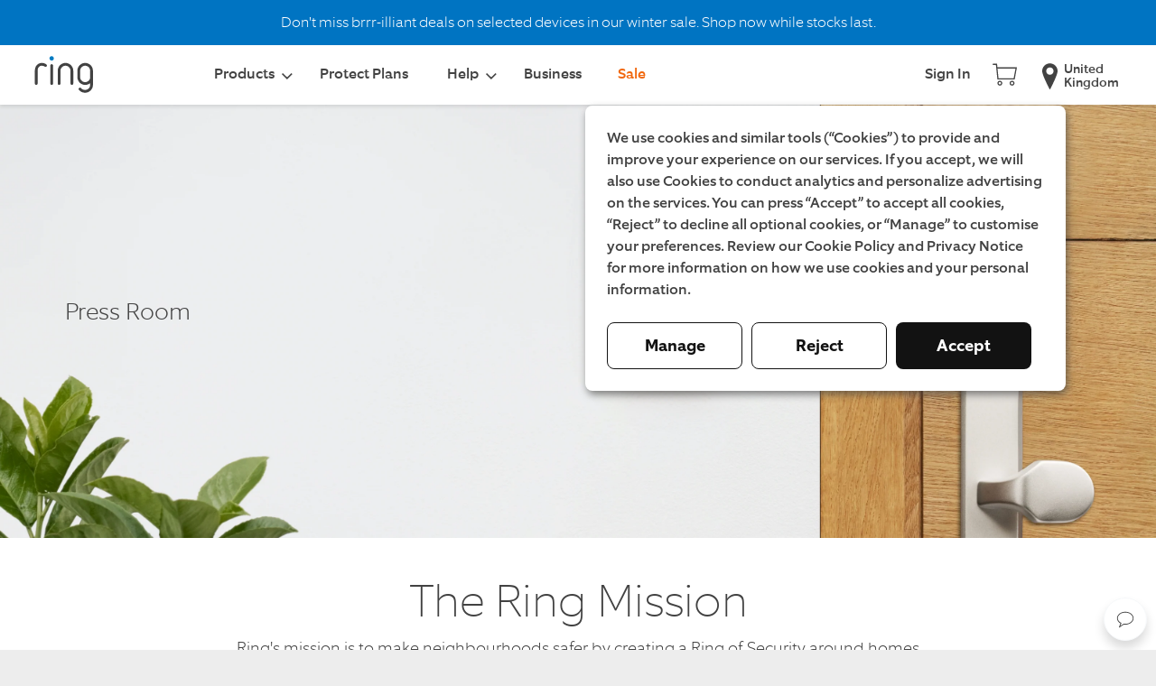

--- FILE ---
content_type: text/html; charset=utf-8
request_url: https://en-uk.ring.com/pages/press_v1
body_size: 25751
content:
<!doctype html>
<html class="no-js no-touch supports-no-cookies" lang="en">
  <head>
    <meta charset="utf-8">
    <meta http-equiv="X-UA-Compatible" content="IE=edge">
    <meta name="viewport" content="width=device-width,initial-scale=1">

    <title>
Press_V1 &ndash; Ring

</title>

    <meta name="description" content="
Press Room Media Kit Product Images Mobile Screenshots Contextual Images Logos The Ring Mission Ring is committed to reducing crime in neighborhoods around the world. By creating innovative devices that put the power of home security in the hands of homeowners, we’re making that mission a reality. Ring’s Video Doorbell
">
    <link rel="dns-prefetch" href="https://cdn.shopify.com">
<link rel="dns-prefetch" href="https://fonts.shopifycdn.com">
    <link href="//en-uk.ring.com/cdn/shop/t/368/assets/code-theme-global.css?v=81669579582427305581769176713" rel="stylesheet" type="text/css" media="all"><link href="//en-uk.ring.com/cdn/shop/t/368/assets/print.scss.css?v=63232951156770505611768985698" rel="stylesheet" type="text/css" media="print">

    <script type="text/javascript" src="//en-uk.ring.com/cdn/shop/t/368/assets/code-theme-global.js?v=43118719095608855891768985698" defer="defer"></script><script type="text/javascript" src="//en-uk.ring.com/cdn/shopifycloud/storefront/assets/themes_support/api.jquery-7ab1a3a4.js" defer="defer" onload="setMoneyFormat()"></script><script type="text/javascript" src="//en-uk.ring.com/cdn/shop/t/368/assets/code-theme-global-defer.js?v=143197645095158664261768985698" defer="defer"></script><link rel="prefetch" href="//en-uk.ring.com/cdn/shop/t/368/assets/code-theme-template-addresses.js?v=92524201266421640321768985698" as="script"><link rel="prefetch" href="//en-uk.ring.com/cdn/shop/t/368/assets/code-theme-template-password.js?v=59564527860628225941768985698" as="script"><link rel="prefetch" href="//en-uk.ring.com/cdn/shop/t/368/assets/code-theme-template-login.js?v=80909987824989813361768985698" as="script"><script type="text/javascript">document.documentElement.className = document.documentElement.className.replace('no-js', 'js');
  if (!!("ontouchstart" in document)) {
    document.documentElement.className = document.documentElement.className.replace("no-touch", "touch");
  }function setMoneyFormat(){
    Shopify.money_format = '£{{amount}}';
  }window.theme = {
    strings: {
      addToCart: "Add to Cart",
      soldOut: "Sold Out",
      unavailable: "Out of stock",
      shopAmazon: "Shop at Amazon",
      amazonOOSMessage: "This product is currently unavailable on ring.com. Please check availability on Amazon."
    },
    moneyFormat: "£{{amount}}",
    moneyCentsDelimiter: ".",
    moneyThousandsDelimiter: ","
  };
</script>

    <link rel="apple-touch-icon" sizes="180x180" href="//en-uk.ring.com/cdn/shop/t/368/assets/apple-touch-icon.png?v=139171783371346360301768985698">
<link rel="icon" type="image/png" sizes="32x32" href="//en-uk.ring.com/cdn/shop/t/368/assets/favicon-32x32.png?v=11269634662701750161768985698">
<link rel="icon" type="image/png" sizes="16x16" href="//en-uk.ring.com/cdn/shop/t/368/assets/favicon-16x16.png?v=130927761650067162041768985698">
<link rel="manifest" href="//en-uk.ring.com/cdn/shop/t/368/assets/site.webmanifest?v=182752638168307926081769073637">
<link rel="mask-icon" href="//en-uk.ring.com/cdn/shop/t/368/assets/safari-pinned-tab.svg?v=118509360708628370221768985698" color="#fff">
<link rel="shortcut icon" href="//en-uk.ring.com/cdn/shop/t/368/assets/favicon.ico?v=67862445847695311181768985698">
<meta name="msapplication-TileColor" content="#fff">
<meta name="msapplication-config" content="//en-uk.ring.com/cdn/shop/t/368/assets/browserconfig.xml?v=164184868233365676281769073639">
<meta name="theme-color" content="#fff">

    <link rel="canonical" href="https://en-uk.ring.com/pages/press_v1">
    


<meta property="og:site_name" content="Ring">
<meta property="og:url" content="https://en-uk.ring.com/pages/press_v1">
<meta property="og:title" content="Press_V1">
<meta property="og:type" content="website">
<meta property="og:description" content="Press Room Media Kit Product Images Mobile Screenshots Contextual Images Logos The Ring Mission Ring is committed to reducing crime in neighborhoods around the world. By creating innovative devices that put the power of home security in the hands of homeowners, we’re making that mission a reality. Ring’s Video Doorbell">

<meta name="twitter:site" content="@ring_UK">
<meta name="twitter:card" content="summary_large_image">
<meta name="twitter:title" content="Press_V1">
<meta name="twitter:description" content="Press Room Media Kit Product Images Mobile Screenshots Contextual Images Logos The Ring Mission Ring is committed to reducing crime in neighborhoods around the world. By creating innovative devices that put the power of home security in the hands of homeowners, we’re making that mission a reality. Ring’s Video Doorbell">

    <meta name="google-site-verification" content="testcode1" /><meta name="google-site-verification" content="testcode2" /><meta name="google-site-verification" content="testcode3" />


    

    
      <script>window.performance && window.performance.mark && window.performance.mark('shopify.content_for_header.start');</script><meta id="shopify-digital-wallet" name="shopify-digital-wallet" content="/24189735/digital_wallets/dialog">
<meta name="shopify-checkout-api-token" content="4a142827597fe682dbc0505acddbcfe6">
<meta id="in-context-paypal-metadata" data-shop-id="24189735" data-venmo-supported="false" data-environment="production" data-locale="en_US" data-paypal-v4="true" data-currency="GBP">
<script async="async" src="/checkouts/internal/preloads.js?locale=en-GB"></script>
<link rel="preconnect" href="https://shop.app" crossorigin="anonymous">
<script async="async" src="https://shop.app/checkouts/internal/preloads.js?locale=en-GB&shop_id=24189735" crossorigin="anonymous"></script>
<script id="apple-pay-shop-capabilities" type="application/json">{"shopId":24189735,"countryCode":"GB","currencyCode":"GBP","merchantCapabilities":["supports3DS"],"merchantId":"gid:\/\/shopify\/Shop\/24189735","merchantName":"Ring UK","requiredBillingContactFields":["postalAddress","email","phone"],"requiredShippingContactFields":["postalAddress","email","phone"],"shippingType":"shipping","supportedNetworks":["visa","maestro","masterCard","amex","discover","elo"],"total":{"type":"pending","label":"Ring UK","amount":"1.00"},"shopifyPaymentsEnabled":true,"supportsSubscriptions":true}</script>
<script id="shopify-features" type="application/json">{"accessToken":"4a142827597fe682dbc0505acddbcfe6","betas":["rich-media-storefront-analytics"],"domain":"en-uk.ring.com","predictiveSearch":true,"shopId":24189735,"locale":"en"}</script>
<script>var Shopify = Shopify || {};
Shopify.shop = "ring-uk.myshopify.com";
Shopify.locale = "en";
Shopify.currency = {"active":"GBP","rate":"1.0"};
Shopify.country = "GB";
Shopify.theme = {"name":"1\/23_UK_Winter Sale_goes online","id":190003413375,"schema_name":"Code Base Theme","schema_version":"2.1.2","theme_store_id":null,"role":"main"};
Shopify.theme.handle = "null";
Shopify.theme.style = {"id":null,"handle":null};
Shopify.cdnHost = "en-uk.ring.com/cdn";
Shopify.routes = Shopify.routes || {};
Shopify.routes.root = "/";</script>
<script type="module">!function(o){(o.Shopify=o.Shopify||{}).modules=!0}(window);</script>
<script>!function(o){function n(){var o=[];function n(){o.push(Array.prototype.slice.apply(arguments))}return n.q=o,n}var t=o.Shopify=o.Shopify||{};t.loadFeatures=n(),t.autoloadFeatures=n()}(window);</script>
<script>
  window.ShopifyPay = window.ShopifyPay || {};
  window.ShopifyPay.apiHost = "shop.app\/pay";
  window.ShopifyPay.redirectState = null;
</script>
<script id="shop-js-analytics" type="application/json">{"pageType":"page"}</script>
<script defer="defer" async type="module" src="//en-uk.ring.com/cdn/shopifycloud/shop-js/modules/v2/client.init-shop-cart-sync_BT-GjEfc.en.esm.js"></script>
<script defer="defer" async type="module" src="//en-uk.ring.com/cdn/shopifycloud/shop-js/modules/v2/chunk.common_D58fp_Oc.esm.js"></script>
<script defer="defer" async type="module" src="//en-uk.ring.com/cdn/shopifycloud/shop-js/modules/v2/chunk.modal_xMitdFEc.esm.js"></script>
<script type="module">
  await import("//en-uk.ring.com/cdn/shopifycloud/shop-js/modules/v2/client.init-shop-cart-sync_BT-GjEfc.en.esm.js");
await import("//en-uk.ring.com/cdn/shopifycloud/shop-js/modules/v2/chunk.common_D58fp_Oc.esm.js");
await import("//en-uk.ring.com/cdn/shopifycloud/shop-js/modules/v2/chunk.modal_xMitdFEc.esm.js");

  window.Shopify.SignInWithShop?.initShopCartSync?.({"fedCMEnabled":true,"windoidEnabled":true});

</script>
<script>
  window.Shopify = window.Shopify || {};
  if (!window.Shopify.featureAssets) window.Shopify.featureAssets = {};
  window.Shopify.featureAssets['shop-js'] = {"shop-cart-sync":["modules/v2/client.shop-cart-sync_DZOKe7Ll.en.esm.js","modules/v2/chunk.common_D58fp_Oc.esm.js","modules/v2/chunk.modal_xMitdFEc.esm.js"],"init-fed-cm":["modules/v2/client.init-fed-cm_B6oLuCjv.en.esm.js","modules/v2/chunk.common_D58fp_Oc.esm.js","modules/v2/chunk.modal_xMitdFEc.esm.js"],"shop-cash-offers":["modules/v2/client.shop-cash-offers_D2sdYoxE.en.esm.js","modules/v2/chunk.common_D58fp_Oc.esm.js","modules/v2/chunk.modal_xMitdFEc.esm.js"],"shop-login-button":["modules/v2/client.shop-login-button_QeVjl5Y3.en.esm.js","modules/v2/chunk.common_D58fp_Oc.esm.js","modules/v2/chunk.modal_xMitdFEc.esm.js"],"pay-button":["modules/v2/client.pay-button_DXTOsIq6.en.esm.js","modules/v2/chunk.common_D58fp_Oc.esm.js","modules/v2/chunk.modal_xMitdFEc.esm.js"],"shop-button":["modules/v2/client.shop-button_DQZHx9pm.en.esm.js","modules/v2/chunk.common_D58fp_Oc.esm.js","modules/v2/chunk.modal_xMitdFEc.esm.js"],"avatar":["modules/v2/client.avatar_BTnouDA3.en.esm.js"],"init-windoid":["modules/v2/client.init-windoid_CR1B-cfM.en.esm.js","modules/v2/chunk.common_D58fp_Oc.esm.js","modules/v2/chunk.modal_xMitdFEc.esm.js"],"init-shop-for-new-customer-accounts":["modules/v2/client.init-shop-for-new-customer-accounts_C_vY_xzh.en.esm.js","modules/v2/client.shop-login-button_QeVjl5Y3.en.esm.js","modules/v2/chunk.common_D58fp_Oc.esm.js","modules/v2/chunk.modal_xMitdFEc.esm.js"],"init-shop-email-lookup-coordinator":["modules/v2/client.init-shop-email-lookup-coordinator_BI7n9ZSv.en.esm.js","modules/v2/chunk.common_D58fp_Oc.esm.js","modules/v2/chunk.modal_xMitdFEc.esm.js"],"init-shop-cart-sync":["modules/v2/client.init-shop-cart-sync_BT-GjEfc.en.esm.js","modules/v2/chunk.common_D58fp_Oc.esm.js","modules/v2/chunk.modal_xMitdFEc.esm.js"],"shop-toast-manager":["modules/v2/client.shop-toast-manager_DiYdP3xc.en.esm.js","modules/v2/chunk.common_D58fp_Oc.esm.js","modules/v2/chunk.modal_xMitdFEc.esm.js"],"init-customer-accounts":["modules/v2/client.init-customer-accounts_D9ZNqS-Q.en.esm.js","modules/v2/client.shop-login-button_QeVjl5Y3.en.esm.js","modules/v2/chunk.common_D58fp_Oc.esm.js","modules/v2/chunk.modal_xMitdFEc.esm.js"],"init-customer-accounts-sign-up":["modules/v2/client.init-customer-accounts-sign-up_iGw4briv.en.esm.js","modules/v2/client.shop-login-button_QeVjl5Y3.en.esm.js","modules/v2/chunk.common_D58fp_Oc.esm.js","modules/v2/chunk.modal_xMitdFEc.esm.js"],"shop-follow-button":["modules/v2/client.shop-follow-button_CqMgW2wH.en.esm.js","modules/v2/chunk.common_D58fp_Oc.esm.js","modules/v2/chunk.modal_xMitdFEc.esm.js"],"checkout-modal":["modules/v2/client.checkout-modal_xHeaAweL.en.esm.js","modules/v2/chunk.common_D58fp_Oc.esm.js","modules/v2/chunk.modal_xMitdFEc.esm.js"],"shop-login":["modules/v2/client.shop-login_D91U-Q7h.en.esm.js","modules/v2/chunk.common_D58fp_Oc.esm.js","modules/v2/chunk.modal_xMitdFEc.esm.js"],"lead-capture":["modules/v2/client.lead-capture_BJmE1dJe.en.esm.js","modules/v2/chunk.common_D58fp_Oc.esm.js","modules/v2/chunk.modal_xMitdFEc.esm.js"],"payment-terms":["modules/v2/client.payment-terms_Ci9AEqFq.en.esm.js","modules/v2/chunk.common_D58fp_Oc.esm.js","modules/v2/chunk.modal_xMitdFEc.esm.js"]};
</script>
<script>(function() {
  var isLoaded = false;
  function asyncLoad() {
    if (isLoaded) return;
    isLoaded = true;
    var urls = ["https:\/\/beacon.riskified.com\/?shop=ring-uk.myshopify.com"];
    for (var i = 0; i < urls.length; i++) {
      var s = document.createElement('script');
      s.type = 'text/javascript';
      s.async = true;
      s.src = urls[i];
      var x = document.getElementsByTagName('script')[0];
      x.parentNode.insertBefore(s, x);
    }
  };
  if(window.attachEvent) {
    window.attachEvent('onload', asyncLoad);
  } else {
    window.addEventListener('load', asyncLoad, false);
  }
})();</script>
<script id="__st">var __st={"a":24189735,"offset":3600,"reqid":"b6df90b0-55ee-4cb4-ac64-b8c2ac268837-1769311210","pageurl":"en-uk.ring.com\/pages\/press_v1","s":"pages-1757118475","u":"6a29218ac24c","p":"page","rtyp":"page","rid":1757118475};</script>
<script>window.ShopifyPaypalV4VisibilityTracking = true;</script>
<script id="captcha-bootstrap">!function(){'use strict';const t='contact',e='account',n='new_comment',o=[[t,t],['blogs',n],['comments',n],[t,'customer']],c=[[e,'customer_login'],[e,'guest_login'],[e,'recover_customer_password'],[e,'create_customer']],r=t=>t.map((([t,e])=>`form[action*='/${t}']:not([data-nocaptcha='true']) input[name='form_type'][value='${e}']`)).join(','),a=t=>()=>t?[...document.querySelectorAll(t)].map((t=>t.form)):[];function s(){const t=[...o],e=r(t);return a(e)}const i='password',u='form_key',d=['recaptcha-v3-token','g-recaptcha-response','h-captcha-response',i],f=()=>{try{return window.sessionStorage}catch{return}},m='__shopify_v',_=t=>t.elements[u];function p(t,e,n=!1){try{const o=window.sessionStorage,c=JSON.parse(o.getItem(e)),{data:r}=function(t){const{data:e,action:n}=t;return t[m]||n?{data:e,action:n}:{data:t,action:n}}(c);for(const[e,n]of Object.entries(r))t.elements[e]&&(t.elements[e].value=n);n&&o.removeItem(e)}catch(o){console.error('form repopulation failed',{error:o})}}const l='form_type',E='cptcha';function T(t){t.dataset[E]=!0}const w=window,h=w.document,L='Shopify',v='ce_forms',y='captcha';let A=!1;((t,e)=>{const n=(g='f06e6c50-85a8-45c8-87d0-21a2b65856fe',I='https://cdn.shopify.com/shopifycloud/storefront-forms-hcaptcha/ce_storefront_forms_captcha_hcaptcha.v1.5.2.iife.js',D={infoText:'Protected by hCaptcha',privacyText:'Privacy',termsText:'Terms'},(t,e,n)=>{const o=w[L][v],c=o.bindForm;if(c)return c(t,g,e,D).then(n);var r;o.q.push([[t,g,e,D],n]),r=I,A||(h.body.append(Object.assign(h.createElement('script'),{id:'captcha-provider',async:!0,src:r})),A=!0)});var g,I,D;w[L]=w[L]||{},w[L][v]=w[L][v]||{},w[L][v].q=[],w[L][y]=w[L][y]||{},w[L][y].protect=function(t,e){n(t,void 0,e),T(t)},Object.freeze(w[L][y]),function(t,e,n,w,h,L){const[v,y,A,g]=function(t,e,n){const i=e?o:[],u=t?c:[],d=[...i,...u],f=r(d),m=r(i),_=r(d.filter((([t,e])=>n.includes(e))));return[a(f),a(m),a(_),s()]}(w,h,L),I=t=>{const e=t.target;return e instanceof HTMLFormElement?e:e&&e.form},D=t=>v().includes(t);t.addEventListener('submit',(t=>{const e=I(t);if(!e)return;const n=D(e)&&!e.dataset.hcaptchaBound&&!e.dataset.recaptchaBound,o=_(e),c=g().includes(e)&&(!o||!o.value);(n||c)&&t.preventDefault(),c&&!n&&(function(t){try{if(!f())return;!function(t){const e=f();if(!e)return;const n=_(t);if(!n)return;const o=n.value;o&&e.removeItem(o)}(t);const e=Array.from(Array(32),(()=>Math.random().toString(36)[2])).join('');!function(t,e){_(t)||t.append(Object.assign(document.createElement('input'),{type:'hidden',name:u})),t.elements[u].value=e}(t,e),function(t,e){const n=f();if(!n)return;const o=[...t.querySelectorAll(`input[type='${i}']`)].map((({name:t})=>t)),c=[...d,...o],r={};for(const[a,s]of new FormData(t).entries())c.includes(a)||(r[a]=s);n.setItem(e,JSON.stringify({[m]:1,action:t.action,data:r}))}(t,e)}catch(e){console.error('failed to persist form',e)}}(e),e.submit())}));const S=(t,e)=>{t&&!t.dataset[E]&&(n(t,e.some((e=>e===t))),T(t))};for(const o of['focusin','change'])t.addEventListener(o,(t=>{const e=I(t);D(e)&&S(e,y())}));const B=e.get('form_key'),M=e.get(l),P=B&&M;t.addEventListener('DOMContentLoaded',(()=>{const t=y();if(P)for(const e of t)e.elements[l].value===M&&p(e,B);[...new Set([...A(),...v().filter((t=>'true'===t.dataset.shopifyCaptcha))])].forEach((e=>S(e,t)))}))}(h,new URLSearchParams(w.location.search),n,t,e,['guest_login'])})(!0,!0)}();</script>
<script integrity="sha256-4kQ18oKyAcykRKYeNunJcIwy7WH5gtpwJnB7kiuLZ1E=" data-source-attribution="shopify.loadfeatures" defer="defer" src="//en-uk.ring.com/cdn/shopifycloud/storefront/assets/storefront/load_feature-a0a9edcb.js" crossorigin="anonymous"></script>
<script crossorigin="anonymous" defer="defer" src="//en-uk.ring.com/cdn/shopifycloud/storefront/assets/shopify_pay/storefront-65b4c6d7.js?v=20250812"></script>
<script data-source-attribution="shopify.dynamic_checkout.dynamic.init">var Shopify=Shopify||{};Shopify.PaymentButton=Shopify.PaymentButton||{isStorefrontPortableWallets:!0,init:function(){window.Shopify.PaymentButton.init=function(){};var t=document.createElement("script");t.src="https://en-uk.ring.com/cdn/shopifycloud/portable-wallets/latest/portable-wallets.en.js",t.type="module",document.head.appendChild(t)}};
</script>
<script data-source-attribution="shopify.dynamic_checkout.buyer_consent">
  function portableWalletsHideBuyerConsent(e){var t=document.getElementById("shopify-buyer-consent"),n=document.getElementById("shopify-subscription-policy-button");t&&n&&(t.classList.add("hidden"),t.setAttribute("aria-hidden","true"),n.removeEventListener("click",e))}function portableWalletsShowBuyerConsent(e){var t=document.getElementById("shopify-buyer-consent"),n=document.getElementById("shopify-subscription-policy-button");t&&n&&(t.classList.remove("hidden"),t.removeAttribute("aria-hidden"),n.addEventListener("click",e))}window.Shopify?.PaymentButton&&(window.Shopify.PaymentButton.hideBuyerConsent=portableWalletsHideBuyerConsent,window.Shopify.PaymentButton.showBuyerConsent=portableWalletsShowBuyerConsent);
</script>
<script data-source-attribution="shopify.dynamic_checkout.cart.bootstrap">document.addEventListener("DOMContentLoaded",(function(){function t(){return document.querySelector("shopify-accelerated-checkout-cart, shopify-accelerated-checkout")}if(t())Shopify.PaymentButton.init();else{new MutationObserver((function(e,n){t()&&(Shopify.PaymentButton.init(),n.disconnect())})).observe(document.body,{childList:!0,subtree:!0})}}));
</script>
<link id="shopify-accelerated-checkout-styles" rel="stylesheet" media="screen" href="https://en-uk.ring.com/cdn/shopifycloud/portable-wallets/latest/accelerated-checkout-backwards-compat.css" crossorigin="anonymous">
<style id="shopify-accelerated-checkout-cart">
        #shopify-buyer-consent {
  margin-top: 1em;
  display: inline-block;
  width: 100%;
}

#shopify-buyer-consent.hidden {
  display: none;
}

#shopify-subscription-policy-button {
  background: none;
  border: none;
  padding: 0;
  text-decoration: underline;
  font-size: inherit;
  cursor: pointer;
}

#shopify-subscription-policy-button::before {
  box-shadow: none;
}

      </style>

<script>window.performance && window.performance.mark && window.performance.mark('shopify.content_for_header.end');</script>
    

    
      <script type="text/javascript">
function setCookieOnDomain(cookieName, errorMessage) {
  if (!document.cookie.split(';').some((item) => item.trim().startsWith(cookieName + '='))) {
    try {
     top.document.cookie = cookieName + '=GB;domain=.ring.com; path=/';
    } catch (e) {
      console.error('Error setting marketplace cookie', e);
    }
  }
}

setCookieOnDomain('rw_mp', 'Error setting marketplace cookie');
setCookieOnDomain('rs_geo', 'Error setting rs_geo cookie');
</script>

<script id="consent-script" type="text/javascript" src="https://d39xvdj9d5ntm1.cloudfront.net/common/static/consent-manager.js?locale=en-GB&loggedIn=0&region=EU" async></script>
<script type="text/javascript">
  ;var analyticsHelper = (function() {
    var CAMPAIGN_TRACKING_ID = 'campaign';
    var TIME_30_MIN = 1800000;
    var cookieDomain = window.location.hostname.indexOf('ring.com') < 0? window.location.hostname: '.ring.com';
    function getCookie(name){
      var match = document.cookie.match(new RegExp(name + '=([^;]*)?(;|$)', 'im'));
      return (match && decodeURIComponent(match[1])) || false;
    }
    function getQueryParam(name){
      var match = window.location.search.match(new RegExp(name + '=(.*?)(&|$|#|\\?)', 'im'));
      return (match && decodeURIComponent(match[1])) || '';
    }
    function initCampaignTracking(){
      setCampaignData(getCampaignData() || {
        data: {
          utm_source: getQueryParam('utm_source'),
          utm_medium: getQueryParam('utm_medium'),
          utm_campaign: getQueryParam('utm_campaign'),
          utm_content: getQueryParam('utm_content'),
          utm_term: getQueryParam('utm_term'),
          referrer: document.referrer,
          path: document.location.pathname
        }
      });
    }
    function applyCampaignTracking(props){
      var campaignData = getCampaignData();
      if(campaignData){
        if(props.session_properties){
          assign(props.session_properties, campaignData.data);
        }
      }
    }
    function getCampaignData(){
      var cookie = getCookie(CAMPAIGN_TRACKING_ID);
      return (cookie && JSON.parse(cookie)) || undefined;
    }
    function setCampaignData(data){
      var expirationDate = new Date();
      expirationDate.setTime(expirationDate.getTime() + TIME_30_MIN);
      document.cookie = CAMPAIGN_TRACKING_ID + '=' + encodeURIComponent(JSON.stringify(data)) + 
        ';domain=' + cookieDomain + ';path=/;expires=' + expirationDate.toUTCString();
    }
    function assign(obj1, obj2) {
      for(var key in obj2) {
        obj1[key] = obj2[key];
      }
      return obj1;
    }
    var loaded = document.readyState !== 'loading';
    if(loaded){
      initCampaignTracking();
    } else {
      document.addEventListener('DOMContentLoaded', initCampaignTracking);
    }
    return {
      applyCampaignTracking: applyCampaignTracking
    }
  })();
</script>
<template class="consent-heap append-to-head">
  
  
  
  <script type="text/javascript">
  function obfuscateHeap(props){
    const replacement = '$1' + 'REDACTED';
    const pathRegex = /(((account\/)(plan\/|app\/)(devices\/|payment\/|location\/|confirmation\/|plans\/(?:subscribe\/|upgrade\/|cancel\/|remove\/|)))|(cases\/|alerts\/|share\/|user\/viewprofilepage\/user-id\/|orders\/|checkouts\/))([A-Za-z0-9_@.-]+?)(?=\/|\?|$)/g;
    const queryParamsRegex = /([&?]deviceId=|[&?]locationId=|[&?]PayerID=|[&?]user_email=|[&?]msclkid=|[&?]mkt_tok=|[&?]fbclid=|[&?]token=|[&?]l=|[&?]discount=|[&?]location=|[&?]devices=|[&?]checkout\[email\]=|[&?]invitation_token=|[&?]code=)([A-Za-z0-9_@.-]+?)(?=\/|$|\&|])/g;
    function applyRegex(str, regex){
      return str? str.replace(regex, replacement): undefined;
    }
    if(analyticsHelper){
      analyticsHelper.applyCampaignTracking(props);
    }
    if(props.event_properties){
      if(props.event_properties.href){
          props.event_properties.href = applyRegex(applyRegex(props.event_properties.href, pathRegex), queryParamsRegex);
      }
      if(props.event_properties.hierarchy && props.event_properties.hierarchy.indexOf("[href") > -1){
          props.event_properties.hierarchy = applyRegex(applyRegex(props.event_properties.hierarchy, pathRegex), queryParamsRegex);
      }
    }
    if(props.pageview_properties){
      props.pageview_properties.path = applyRegex(props.pageview_properties.path, pathRegex);
      props.pageview_properties.hash = applyRegex(props.pageview_properties.hash, pathRegex);
      props.pageview_properties.previous_page = applyRegex(props.pageview_properties.previous_page, pathRegex);
      props.pageview_properties.query = applyRegex(props.pageview_properties.query, queryParamsRegex);
    }
    if(props.session_properties){
      props.session_properties.path = applyRegex(props.session_properties.path, pathRegex);
      props.session_properties.hash = applyRegex(props.session_properties.hash, pathRegex);
      props.session_properties.referrer = applyRegex(props.session_properties.referrer, pathRegex);
      props.session_properties.query = applyRegex(props.session_properties.query, queryParamsRegex);
    }
    return props;
  }

  // Heap Snippet
  (window.heap = window.heap || []),
    (heap.load = function (e, t) {
      (window.heap.appid = e), (window.heap.config = t = t || {});
      var r = document.createElement("script");
      (r.type = "text/javascript"),
        (r.async = !0),
        (r.src = "https://cdn.heapanalytics.com/js/heap-" + e + ".js");
      var a = document.getElementsByTagName("script")[0];
      a.parentNode.insertBefore(r, a);
      for (
        var n = function (e) {
            return function () {
              heap.push([e].concat(Array.prototype.slice.call(arguments, 0)));
            };
          },
          p = [
            "addEventProperties",
            "addUserProperties",
            "clearEventProperties",
            "identify",
            "resetIdentity",
            "removeEventProperty",
            "setEventProperties",
            "track",
            "unsetEventProperty",
          ],
          o = 0;
        o < p.length;
        o++
      )
        heap[p[o]] = n(p[o]);
    });
  heap.load("1155664863", {
    rewrite: obfuscateHeap,
    disableTextCapture: true,
  });
  </script>
</template>
<template class="consent-optimizely append-to-head">
        <script src="https://cdn.optimizely.com/js/16917426040.js"></script>
      </template>

      <template class="consent-kenshoo append-to-head">
  <!-- Start of Kenshoo Global Tag -->
  <script>
      !function(a,b,c,d,e,f,g){a.ktag||(e=function(){e.sendEvent?e.sendEvent(arguments):e.ktq.push(arguments)},e.ktq=[],
      a.ktag=e,f=b.getElementsByTagName(d)[0],g=b.createElement(d),g.async=!0,g.src=c,f.parentNode.appendChild(g))
      }(window,document,"https://resources.xg4ken.com/js/v2/ktag.js?tid=KT-N3529-3EB","script");

      ktag("setup", "KT-N3529-3EB", "");
  </script>
  <!-- End of Kenshoo Global Tag -->
</template>
<template class="consent-sizmek">
  <script type="text/javascript">    (function(e, s, t) {        t = t || {}, t.id = e, versaTagObj = {        $: [],        onready: function(e) {        this.$.push(e)        }        };        var n = s.getElementsByTagName("script")[0],        r = s.createElement("script");        r.options = t, r.async = !0, r.src = "https://secure-ds.serving-sys.com/SemiCachedScripts/ebOneTag.js?id=" + e, r.options = t, n.parentNode.insertBefore(r, n)    })("1073747321", document, {        dataLayer:"SizmekDataLayer"    });</script>
</template>
<template class="consent-amazonDisplay"> 
  <script>
    var _pix_add_cart = document.getElementById('_pix_id_714787ed-f8dd-6bfe-f49c-6f23f51e5001');if (!_pix_add_cart) { var protocol = '//'; var a = Math.random() * 1000000000000000000; _pix_add_cart = document.createElement('iframe'); _pix_add_cart.style.display = 'none'; _pix_add_cart.setAttribute('src', protocol + 'aax-eu.amazon-adsystem.com/s/iu3?d=generic&ex-fargs=%3Fid%3D714787ed-f8dd-6bfe-f49c-6f23f51e5001%26type%3D18%26m%3D3&ex-fch=416613&ex-src=https://en-uk.ring.com/&ex-hargs=v%3D1.0%3Bc%3D2974971040702%3Bp%3D714787ED-F8DD-6BFE-F49C-6F23F51E5001' + '&cb=' + a); _pix_add_cart.setAttribute('id','_pix_id_714787ed-f8dd-6bfe-f49c-6f23f51e5001');}
  </script>
</template>

<meta property="og:image" content="https://cdn.shopify.com/s/files/1/2418/9735/files/Logo_for_checkout.png?height=628&pad_color=fff&v=1613778537&width=1200" />
<meta property="og:image:secure_url" content="https://cdn.shopify.com/s/files/1/2418/9735/files/Logo_for_checkout.png?height=628&pad_color=fff&v=1613778537&width=1200" />
<meta property="og:image:width" content="1200" />
<meta property="og:image:height" content="628" />
<link href="https://monorail-edge.shopifysvc.com" rel="dns-prefetch">
<script>(function(){if ("sendBeacon" in navigator && "performance" in window) {try {var session_token_from_headers = performance.getEntriesByType('navigation')[0].serverTiming.find(x => x.name == '_s').description;} catch {var session_token_from_headers = undefined;}var session_cookie_matches = document.cookie.match(/_shopify_s=([^;]*)/);var session_token_from_cookie = session_cookie_matches && session_cookie_matches.length === 2 ? session_cookie_matches[1] : "";var session_token = session_token_from_headers || session_token_from_cookie || "";function handle_abandonment_event(e) {var entries = performance.getEntries().filter(function(entry) {return /monorail-edge.shopifysvc.com/.test(entry.name);});if (!window.abandonment_tracked && entries.length === 0) {window.abandonment_tracked = true;var currentMs = Date.now();var navigation_start = performance.timing.navigationStart;var payload = {shop_id: 24189735,url: window.location.href,navigation_start,duration: currentMs - navigation_start,session_token,page_type: "page"};window.navigator.sendBeacon("https://monorail-edge.shopifysvc.com/v1/produce", JSON.stringify({schema_id: "online_store_buyer_site_abandonment/1.1",payload: payload,metadata: {event_created_at_ms: currentMs,event_sent_at_ms: currentMs}}));}}window.addEventListener('pagehide', handle_abandonment_event);}}());</script>
<script id="web-pixels-manager-setup">(function e(e,d,r,n,o){if(void 0===o&&(o={}),!Boolean(null===(a=null===(i=window.Shopify)||void 0===i?void 0:i.analytics)||void 0===a?void 0:a.replayQueue)){var i,a;window.Shopify=window.Shopify||{};var t=window.Shopify;t.analytics=t.analytics||{};var s=t.analytics;s.replayQueue=[],s.publish=function(e,d,r){return s.replayQueue.push([e,d,r]),!0};try{self.performance.mark("wpm:start")}catch(e){}var l=function(){var e={modern:/Edge?\/(1{2}[4-9]|1[2-9]\d|[2-9]\d{2}|\d{4,})\.\d+(\.\d+|)|Firefox\/(1{2}[4-9]|1[2-9]\d|[2-9]\d{2}|\d{4,})\.\d+(\.\d+|)|Chrom(ium|e)\/(9{2}|\d{3,})\.\d+(\.\d+|)|(Maci|X1{2}).+ Version\/(15\.\d+|(1[6-9]|[2-9]\d|\d{3,})\.\d+)([,.]\d+|)( \(\w+\)|)( Mobile\/\w+|) Safari\/|Chrome.+OPR\/(9{2}|\d{3,})\.\d+\.\d+|(CPU[ +]OS|iPhone[ +]OS|CPU[ +]iPhone|CPU IPhone OS|CPU iPad OS)[ +]+(15[._]\d+|(1[6-9]|[2-9]\d|\d{3,})[._]\d+)([._]\d+|)|Android:?[ /-](13[3-9]|1[4-9]\d|[2-9]\d{2}|\d{4,})(\.\d+|)(\.\d+|)|Android.+Firefox\/(13[5-9]|1[4-9]\d|[2-9]\d{2}|\d{4,})\.\d+(\.\d+|)|Android.+Chrom(ium|e)\/(13[3-9]|1[4-9]\d|[2-9]\d{2}|\d{4,})\.\d+(\.\d+|)|SamsungBrowser\/([2-9]\d|\d{3,})\.\d+/,legacy:/Edge?\/(1[6-9]|[2-9]\d|\d{3,})\.\d+(\.\d+|)|Firefox\/(5[4-9]|[6-9]\d|\d{3,})\.\d+(\.\d+|)|Chrom(ium|e)\/(5[1-9]|[6-9]\d|\d{3,})\.\d+(\.\d+|)([\d.]+$|.*Safari\/(?![\d.]+ Edge\/[\d.]+$))|(Maci|X1{2}).+ Version\/(10\.\d+|(1[1-9]|[2-9]\d|\d{3,})\.\d+)([,.]\d+|)( \(\w+\)|)( Mobile\/\w+|) Safari\/|Chrome.+OPR\/(3[89]|[4-9]\d|\d{3,})\.\d+\.\d+|(CPU[ +]OS|iPhone[ +]OS|CPU[ +]iPhone|CPU IPhone OS|CPU iPad OS)[ +]+(10[._]\d+|(1[1-9]|[2-9]\d|\d{3,})[._]\d+)([._]\d+|)|Android:?[ /-](13[3-9]|1[4-9]\d|[2-9]\d{2}|\d{4,})(\.\d+|)(\.\d+|)|Mobile Safari.+OPR\/([89]\d|\d{3,})\.\d+\.\d+|Android.+Firefox\/(13[5-9]|1[4-9]\d|[2-9]\d{2}|\d{4,})\.\d+(\.\d+|)|Android.+Chrom(ium|e)\/(13[3-9]|1[4-9]\d|[2-9]\d{2}|\d{4,})\.\d+(\.\d+|)|Android.+(UC? ?Browser|UCWEB|U3)[ /]?(15\.([5-9]|\d{2,})|(1[6-9]|[2-9]\d|\d{3,})\.\d+)\.\d+|SamsungBrowser\/(5\.\d+|([6-9]|\d{2,})\.\d+)|Android.+MQ{2}Browser\/(14(\.(9|\d{2,})|)|(1[5-9]|[2-9]\d|\d{3,})(\.\d+|))(\.\d+|)|K[Aa][Ii]OS\/(3\.\d+|([4-9]|\d{2,})\.\d+)(\.\d+|)/},d=e.modern,r=e.legacy,n=navigator.userAgent;return n.match(d)?"modern":n.match(r)?"legacy":"unknown"}(),u="modern"===l?"modern":"legacy",c=(null!=n?n:{modern:"",legacy:""})[u],f=function(e){return[e.baseUrl,"/wpm","/b",e.hashVersion,"modern"===e.buildTarget?"m":"l",".js"].join("")}({baseUrl:d,hashVersion:r,buildTarget:u}),m=function(e){var d=e.version,r=e.bundleTarget,n=e.surface,o=e.pageUrl,i=e.monorailEndpoint;return{emit:function(e){var a=e.status,t=e.errorMsg,s=(new Date).getTime(),l=JSON.stringify({metadata:{event_sent_at_ms:s},events:[{schema_id:"web_pixels_manager_load/3.1",payload:{version:d,bundle_target:r,page_url:o,status:a,surface:n,error_msg:t},metadata:{event_created_at_ms:s}}]});if(!i)return console&&console.warn&&console.warn("[Web Pixels Manager] No Monorail endpoint provided, skipping logging."),!1;try{return self.navigator.sendBeacon.bind(self.navigator)(i,l)}catch(e){}var u=new XMLHttpRequest;try{return u.open("POST",i,!0),u.setRequestHeader("Content-Type","text/plain"),u.send(l),!0}catch(e){return console&&console.warn&&console.warn("[Web Pixels Manager] Got an unhandled error while logging to Monorail."),!1}}}}({version:r,bundleTarget:l,surface:e.surface,pageUrl:self.location.href,monorailEndpoint:e.monorailEndpoint});try{o.browserTarget=l,function(e){var d=e.src,r=e.async,n=void 0===r||r,o=e.onload,i=e.onerror,a=e.sri,t=e.scriptDataAttributes,s=void 0===t?{}:t,l=document.createElement("script"),u=document.querySelector("head"),c=document.querySelector("body");if(l.async=n,l.src=d,a&&(l.integrity=a,l.crossOrigin="anonymous"),s)for(var f in s)if(Object.prototype.hasOwnProperty.call(s,f))try{l.dataset[f]=s[f]}catch(e){}if(o&&l.addEventListener("load",o),i&&l.addEventListener("error",i),u)u.appendChild(l);else{if(!c)throw new Error("Did not find a head or body element to append the script");c.appendChild(l)}}({src:f,async:!0,onload:function(){if(!function(){var e,d;return Boolean(null===(d=null===(e=window.Shopify)||void 0===e?void 0:e.analytics)||void 0===d?void 0:d.initialized)}()){var d=window.webPixelsManager.init(e)||void 0;if(d){var r=window.Shopify.analytics;r.replayQueue.forEach((function(e){var r=e[0],n=e[1],o=e[2];d.publishCustomEvent(r,n,o)})),r.replayQueue=[],r.publish=d.publishCustomEvent,r.visitor=d.visitor,r.initialized=!0}}},onerror:function(){return m.emit({status:"failed",errorMsg:"".concat(f," has failed to load")})},sri:function(e){var d=/^sha384-[A-Za-z0-9+/=]+$/;return"string"==typeof e&&d.test(e)}(c)?c:"",scriptDataAttributes:o}),m.emit({status:"loading"})}catch(e){m.emit({status:"failed",errorMsg:(null==e?void 0:e.message)||"Unknown error"})}}})({shopId: 24189735,storefrontBaseUrl: "https://en-uk.ring.com",extensionsBaseUrl: "https://extensions.shopifycdn.com/cdn/shopifycloud/web-pixels-manager",monorailEndpoint: "https://monorail-edge.shopifysvc.com/unstable/produce_batch",surface: "storefront-renderer",enabledBetaFlags: ["2dca8a86"],webPixelsConfigList: [{"id":"18776157","configuration":"{\"campaigns\":\"{\\\"default\\\":{\\\"campaign_id\\\":\\\"37867\\\",\\\"product_id\\\":\\\"60324\\\",\\\"tracking_group_id\\\":\\\"-1\\\",\\\"host\\\":\\\"deals.en-uk.ring.com\\\"}}\"}","eventPayloadVersion":"v1","runtimeContext":"STRICT","scriptVersion":"276830e8c47d84bca48a9ace59e9bacf","type":"APP","apiClientId":15880486913,"privacyPurposes":["ANALYTICS"],"dataSharingAdjustments":{"protectedCustomerApprovalScopes":["read_customer_personal_data"]}},{"id":"36012125","eventPayloadVersion":"1","runtimeContext":"LAX","scriptVersion":"3","type":"CUSTOM","privacyPurposes":["ANALYTICS","MARKETING","SALE_OF_DATA"],"name":"Heap"},{"id":"36044893","eventPayloadVersion":"1","runtimeContext":"LAX","scriptVersion":"2","type":"CUSTOM","privacyPurposes":["ANALYTICS","MARKETING","SALE_OF_DATA"],"name":"Optimizely"},{"id":"36077661","eventPayloadVersion":"1","runtimeContext":"LAX","scriptVersion":"2","type":"CUSTOM","privacyPurposes":["ANALYTICS","MARKETING","SALE_OF_DATA"],"name":"Kenshoo"},{"id":"247005567","eventPayloadVersion":"1","runtimeContext":"LAX","scriptVersion":"1","type":"CUSTOM","privacyPurposes":["ANALYTICS","MARKETING","SALE_OF_DATA"],"name":"Amazon Display"},{"id":"shopify-app-pixel","configuration":"{}","eventPayloadVersion":"v1","runtimeContext":"STRICT","scriptVersion":"0450","apiClientId":"shopify-pixel","type":"APP","privacyPurposes":["ANALYTICS","MARKETING"]},{"id":"shopify-custom-pixel","eventPayloadVersion":"v1","runtimeContext":"LAX","scriptVersion":"0450","apiClientId":"shopify-pixel","type":"CUSTOM","privacyPurposes":["ANALYTICS","MARKETING"]}],isMerchantRequest: false,initData: {"shop":{"name":"Ring UK","paymentSettings":{"currencyCode":"GBP"},"myshopifyDomain":"ring-uk.myshopify.com","countryCode":"GB","storefrontUrl":"https:\/\/en-uk.ring.com"},"customer":null,"cart":null,"checkout":null,"productVariants":[],"purchasingCompany":null},},"https://en-uk.ring.com/cdn","fcfee988w5aeb613cpc8e4bc33m6693e112",{"modern":"","legacy":""},{"shopId":"24189735","storefrontBaseUrl":"https:\/\/en-uk.ring.com","extensionBaseUrl":"https:\/\/extensions.shopifycdn.com\/cdn\/shopifycloud\/web-pixels-manager","surface":"storefront-renderer","enabledBetaFlags":"[\"2dca8a86\"]","isMerchantRequest":"false","hashVersion":"fcfee988w5aeb613cpc8e4bc33m6693e112","publish":"custom","events":"[[\"page_viewed\",{}]]"});</script><script>
  window.ShopifyAnalytics = window.ShopifyAnalytics || {};
  window.ShopifyAnalytics.meta = window.ShopifyAnalytics.meta || {};
  window.ShopifyAnalytics.meta.currency = 'GBP';
  var meta = {"page":{"pageType":"page","resourceType":"page","resourceId":1757118475,"requestId":"b6df90b0-55ee-4cb4-ac64-b8c2ac268837-1769311210"}};
  for (var attr in meta) {
    window.ShopifyAnalytics.meta[attr] = meta[attr];
  }
</script>
<script class="analytics">
  (function () {
    var customDocumentWrite = function(content) {
      var jquery = null;

      if (window.jQuery) {
        jquery = window.jQuery;
      } else if (window.Checkout && window.Checkout.$) {
        jquery = window.Checkout.$;
      }

      if (jquery) {
        jquery('body').append(content);
      }
    };

    var hasLoggedConversion = function(token) {
      if (token) {
        return document.cookie.indexOf('loggedConversion=' + token) !== -1;
      }
      return false;
    }

    var setCookieIfConversion = function(token) {
      if (token) {
        var twoMonthsFromNow = new Date(Date.now());
        twoMonthsFromNow.setMonth(twoMonthsFromNow.getMonth() + 2);

        document.cookie = 'loggedConversion=' + token + '; expires=' + twoMonthsFromNow;
      }
    }

    var trekkie = window.ShopifyAnalytics.lib = window.trekkie = window.trekkie || [];
    if (trekkie.integrations) {
      return;
    }
    trekkie.methods = [
      'identify',
      'page',
      'ready',
      'track',
      'trackForm',
      'trackLink'
    ];
    trekkie.factory = function(method) {
      return function() {
        var args = Array.prototype.slice.call(arguments);
        args.unshift(method);
        trekkie.push(args);
        return trekkie;
      };
    };
    for (var i = 0; i < trekkie.methods.length; i++) {
      var key = trekkie.methods[i];
      trekkie[key] = trekkie.factory(key);
    }
    trekkie.load = function(config) {
      trekkie.config = config || {};
      trekkie.config.initialDocumentCookie = document.cookie;
      var first = document.getElementsByTagName('script')[0];
      var script = document.createElement('script');
      script.type = 'text/javascript';
      script.onerror = function(e) {
        var scriptFallback = document.createElement('script');
        scriptFallback.type = 'text/javascript';
        scriptFallback.onerror = function(error) {
                var Monorail = {
      produce: function produce(monorailDomain, schemaId, payload) {
        var currentMs = new Date().getTime();
        var event = {
          schema_id: schemaId,
          payload: payload,
          metadata: {
            event_created_at_ms: currentMs,
            event_sent_at_ms: currentMs
          }
        };
        return Monorail.sendRequest("https://" + monorailDomain + "/v1/produce", JSON.stringify(event));
      },
      sendRequest: function sendRequest(endpointUrl, payload) {
        // Try the sendBeacon API
        if (window && window.navigator && typeof window.navigator.sendBeacon === 'function' && typeof window.Blob === 'function' && !Monorail.isIos12()) {
          var blobData = new window.Blob([payload], {
            type: 'text/plain'
          });

          if (window.navigator.sendBeacon(endpointUrl, blobData)) {
            return true;
          } // sendBeacon was not successful

        } // XHR beacon

        var xhr = new XMLHttpRequest();

        try {
          xhr.open('POST', endpointUrl);
          xhr.setRequestHeader('Content-Type', 'text/plain');
          xhr.send(payload);
        } catch (e) {
          console.log(e);
        }

        return false;
      },
      isIos12: function isIos12() {
        return window.navigator.userAgent.lastIndexOf('iPhone; CPU iPhone OS 12_') !== -1 || window.navigator.userAgent.lastIndexOf('iPad; CPU OS 12_') !== -1;
      }
    };
    Monorail.produce('monorail-edge.shopifysvc.com',
      'trekkie_storefront_load_errors/1.1',
      {shop_id: 24189735,
      theme_id: 190003413375,
      app_name: "storefront",
      context_url: window.location.href,
      source_url: "//en-uk.ring.com/cdn/s/trekkie.storefront.8d95595f799fbf7e1d32231b9a28fd43b70c67d3.min.js"});

        };
        scriptFallback.async = true;
        scriptFallback.src = '//en-uk.ring.com/cdn/s/trekkie.storefront.8d95595f799fbf7e1d32231b9a28fd43b70c67d3.min.js';
        first.parentNode.insertBefore(scriptFallback, first);
      };
      script.async = true;
      script.src = '//en-uk.ring.com/cdn/s/trekkie.storefront.8d95595f799fbf7e1d32231b9a28fd43b70c67d3.min.js';
      first.parentNode.insertBefore(script, first);
    };
    trekkie.load(
      {"Trekkie":{"appName":"storefront","development":false,"defaultAttributes":{"shopId":24189735,"isMerchantRequest":null,"themeId":190003413375,"themeCityHash":"8874054782940458001","contentLanguage":"en","currency":"GBP"},"isServerSideCookieWritingEnabled":true,"monorailRegion":"shop_domain","enabledBetaFlags":["65f19447"]},"Session Attribution":{},"S2S":{"facebookCapiEnabled":false,"source":"trekkie-storefront-renderer","apiClientId":580111}}
    );

    var loaded = false;
    trekkie.ready(function() {
      if (loaded) return;
      loaded = true;

      window.ShopifyAnalytics.lib = window.trekkie;

      var originalDocumentWrite = document.write;
      document.write = customDocumentWrite;
      try { window.ShopifyAnalytics.merchantGoogleAnalytics.call(this); } catch(error) {};
      document.write = originalDocumentWrite;

      window.ShopifyAnalytics.lib.page(null,{"pageType":"page","resourceType":"page","resourceId":1757118475,"requestId":"b6df90b0-55ee-4cb4-ac64-b8c2ac268837-1769311210","shopifyEmitted":true});

      var match = window.location.pathname.match(/checkouts\/(.+)\/(thank_you|post_purchase)/)
      var token = match? match[1]: undefined;
      if (!hasLoggedConversion(token)) {
        setCookieIfConversion(token);
        
      }
    });


        var eventsListenerScript = document.createElement('script');
        eventsListenerScript.async = true;
        eventsListenerScript.src = "//en-uk.ring.com/cdn/shopifycloud/storefront/assets/shop_events_listener-3da45d37.js";
        document.getElementsByTagName('head')[0].appendChild(eventsListenerScript);

})();</script>
<script
  defer
  src="https://en-uk.ring.com/cdn/shopifycloud/perf-kit/shopify-perf-kit-3.0.4.min.js"
  data-application="storefront-renderer"
  data-shop-id="24189735"
  data-render-region="gcp-us-east1"
  data-page-type="page"
  data-theme-instance-id="190003413375"
  data-theme-name="Code Base Theme"
  data-theme-version="2.1.2"
  data-monorail-region="shop_domain"
  data-resource-timing-sampling-rate="10"
  data-shs="true"
  data-shs-beacon="true"
  data-shs-export-with-fetch="true"
  data-shs-logs-sample-rate="1"
  data-shs-beacon-endpoint="https://en-uk.ring.com/api/collect"
></script>
</head>

  <body id="press_v1" class="
page-template press-page-template
"><a class="visually-hidden skip-link" href="#header" data-page-link-focus>Skip to navigation</a><a class="announcement-link" href="/pages/offers"><div id="announcement-bar" class="announcement-bar body-s">
              Don't miss brrr-illiant deals on selected devices in our winter sale. Shop now while stocks last.
            </div></a>
<div class="page-wrapper with-announcement">


<main role="main" id="MainContent" class="page-main page-center">





<div id="header" class="header compensate-for-scrollbar page-center offset-top-header" role="banner" data-collapsible-wrapper data-collapsible-options='{
    "closeOnMouseleave": "true",
    "closeSiblings": 768
  }'>
  <div class="header-wrapper-shadow" data-toggle-element-class='{
    "class": "header-nav__is-open"
  }'>
  </div>
  <div class="header-wrapper">
    <div class="page-center page-side-spacing">
      <div class="row col-xs__middle col__gutter header-top">

        <div class="col col-md__visible col-md-2 col-logo">
          
<div class="logo-wrapper">
  <a href="/" class="logo-link" itemscope itemtype="http://schema.org/Organization" aria-label="Ring">

<figure class="image-wrapper image-ring-logo " aria-hidden="true"><svg xmlns="http://www.w3.org/2000/svg" xmlns:xlink="http://www.w3.org/1999/xlink" width="100px" height="200px" viewBox="250 150 100 200" version="1.1">
	    <defs>
	        <polygon id="path-1" points="0 0 76.6186959 0 76.6186959 146.75563 0 146.75563"/>
	    </defs>
	    <g id="Artboard" stroke="none" stroke-width="1" fill="none" fill-rule="evenodd">
	        <g id="Group-12" transform="translate(107.000000, 160.000000)">
	            <path d="M150.863782,33.2424034 C129.753645,33.2424034 112.57177,50.4287613 112.554691,71.5586464 L112.554691,71.5911316 L112.554691,134.619176 C112.554691,138.389164 115.617881,141.455592 119.38218,141.455592 C123.148188,141.455592 126.213086,138.387454 126.213086,134.619176 L126.213086,71.5911316 C126.213086,57.984125 137.270289,46.9135254 150.863782,46.9135254 C164.456422,46.9135254 175.514479,57.984125 175.514479,71.5911316 L175.514479,134.619176 C175.514479,138.389164 178.578523,141.455592 182.342822,141.455592 C186.10883,141.455592 189.17202,138.387454 189.17202,134.619176 L189.17202,71.5911316 L189.17202,71.5765987 C189.164334,50.4381649 171.979043,33.2424034 150.863782,33.2424034" id="Fill-1" fill="#424242"/>
	            <path d="M56.5960041,40.2933923 C56.5746549,40.2754399 56.5515977,40.2574876 56.5276865,40.2403902 C56.5251246,40.2386804 56.4047149,40.1574675 56.401299,40.1557578 C49.9555338,35.6377563 42.3765506,33.2475326 34.578951,33.2475326 L34.5704113,33.2475326 C34.5362525,33.244968 34.4824524,33.2415485 34.4482936,33.2415485 L34.4465857,33.2415485 C14.4969938,33.2492424 0.0093936694,49.3695742 0.00341587978,71.4928212 C0.00170793989,71.5244515 0,71.561211 0,71.5919864 L0,134.620031 C0,138.388309 3.06319019,141.455592 6.82919765,141.455592 C10.5952051,141.455592 13.6575413,138.388309 13.6575413,134.618321 L13.6575413,71.5919864 C13.6575413,56.6009412 21.822348,46.9135254 34.4602492,46.9135254 C39.6020022,46.9135254 44.5285548,48.4822165 48.7070298,51.4494792 C48.7317949,51.4674315 48.759122,51.4862387 48.787303,51.5016264 C49.9171052,52.2641727 51.2330729,52.6668177 52.5960089,52.6668177 C56.3628703,52.6668177 59.4260605,49.6003898 59.4260605,45.8304018 C59.4260605,43.6410732 58.3688457,41.5782657 56.5960041,40.2933923" id="Fill-3" fill="#424242"/>
	            <g id="Group-7" transform="translate(209.381304, 33.244370)">

	                <g id="Clip-6"/>
	                <path d="M76.6173295,108.342274 L76.6173295,38.3384697 L76.6173295,38.3059845 C76.5934183,17.1880677 59.4192288,0.00598410792 38.2962822,0 C17.1878531,0.00598410792 0.00853969945,17.2026005 0,38.3487282 L0,69.8661697 C0,91.0114425 17.1844372,108.215753 38.3090917,108.215753 C47.4004558,108.215753 56.0631269,105.039046 62.9614961,99.2207837 L62.9623501,108.427761 C62.9512485,121.793694 51.3697081,133.083996 37.6720302,133.083996 C30.1092723,133.083996 22.5772574,129.643133 18.0102261,124.103559 C17.9957087,124.086462 17.9820451,124.070219 17.9683816,124.055686 C16.6660774,122.484431 14.7548927,121.58254 12.7139045,121.58254 C8.94960502,121.58254 5.88641483,124.649823 5.88641483,128.418956 C5.88641483,129.980808 6.42868575,131.51103 7.41245912,132.724094 C7.42526867,132.740337 7.43722425,132.757434 7.4500338,132.772822 C14.6558322,141.528427 25.9530006,146.755972 37.6720302,146.755972 C59.1485203,146.755972 76.6190374,129.553372 76.6190374,108.408099 C76.6190374,108.385018 76.6190374,108.363646 76.6173295,108.342274 M62.9597882,38.3487282 L62.9597882,69.8661697 C62.9597882,83.4731762 51.9017313,94.5420661 38.3090917,94.5420661 C24.7164521,94.5420661 13.6558334,83.4731762 13.6558334,69.8559112 L13.6558334,38.3487282 C13.6558334,24.7417216 24.7164521,13.6719769 38.3090917,13.6719769 C51.9017313,13.6719769 62.9597882,24.7417216 62.9597882,38.3487282" id="Fill-5" fill="#424242"/>
	            </g>
	            <path d="M82.8689019,39.2915671 C79.1131421,39.2915671 76.0567836,42.3520109 76.0567836,46.1125953 L76.0567836,134.650891 C76.0567836,138.410621 79.1131421,141.469355 82.8689019,141.469355 C86.6246617,141.469355 89.6818741,138.410621 89.6818741,134.649182 L89.6818741,46.1108855 C89.6818741,42.3503011 86.6246617,39.2915671 82.8689019,39.2915671" id="Fill-8" fill="#424242"/>
	            <path d="M82.7571172,-1.13852056e-13 C76.853623,-1.13852056e-13 72.05175,4.8069484 72.05175,10.7166824 C72.05175,16.6229969 76.853623,21.4299453 82.7571172,21.4299453 C88.6571956,21.4299453 93.4599225,16.6229969 93.4599225,10.7166824 C93.4599225,4.8069484 88.6571956,-1.13852056e-13 82.7571172,-1.13852056e-13" id="Fill-10" fill="#007BC2"/>
	        </g>
	    </g>
	</svg></figure>

<link itemprop="url" href="https://en-uk.ring.com" />
  </a>
</div>
</div>

       <div class="col col-xs-12 col-lg-7 col-primary-nav">
          <div role="navigation" class="header-navigation header-navigation__primary" data-collapsible-wrapper='{
    "openOnHover": true,
    "closeSiblings": true,
    "closeAll": true
  }'>
    


<ol class="primary-nav header-nav-list level-1 list__unstyled">

        <li class="primary-nav header-nav-list-item level-1 has-subnav link-active__false link-child-active__false products-collapsible" data-collapsible-parent><a href="/collections" class="primary-nav header-nav-link level-1" data-collapsible-trigger>
            <span class="primary-nav header-nav-link-title"><span >Products</span>
            </span>
            <span class="primary-nav header-nav-link-trigger" data-collapsible-trigger-icon>
        

<i class="icon-wrapper icon-arrow  icon-dark-grey-1" aria-hidden="true"><svg aria-hidden="true" focusable="false" role="presentation" class="icon" viewBox="0 0 16 10"  >
			<polygon transform="translate(7.857143, 5.000000) rotate(90.000000) translate(-7.857143, -5.000000)" points="2.85714286 -1.28571429 4.52380952 -2.85714286 12.8571429 5 4.52380952 12.8571429 2.85714286 11.2857143 9.47172619 5"/>
    </svg></i>


      </span>
          </a><ol class="primary-nav header-nav-list level-2 list__unstyled" data-collapsible-target><li class="primary-nav header-nav-list-item level-2 link-active__false link-child-active__false">
                  <a href="/pages/video-doorbell-cameras" class="primary-nav header-nav-link level-2">
                    
                    
                      <img src="//en-uk.ring.com/cdn/shop/files/primary-menu_video_doorbells_260x260.png?v=4699738984382691889" alt="">
                    
<span >Video Doorbells</span>
                  </a>
                </li><li class="primary-nav header-nav-list-item level-2 link-active__false link-child-active__false">
                  <a href="/pages/home-security-cameras" class="primary-nav header-nav-link level-2">
                    
                    
                      <img src="//en-uk.ring.com/cdn/shop/files/primary-menu_security_cameras_260x260.png?v=8822770549023690053" alt="">
                    
<span >Security Cameras</span>
                  </a>
                </li><li class="primary-nav header-nav-list-item level-2 link-active__false link-child-active__false">
                  <a href="/pages/home-security-system" class="primary-nav header-nav-link level-2">
                    
                    
                      <img src="//en-uk.ring.com/cdn/shop/files/primary-menu_security_system_260x260.png?v=2304570069385177868" alt="">
                    
<span >Security System</span>
                  </a>
                </li><li class="primary-nav header-nav-list-item level-2 link-active__false link-child-active__false">
                  <a href="/pages/access-control" class="primary-nav header-nav-link level-2">
                    
                    
                      <img src="//en-uk.ring.com/cdn/shop/files/primary-menu_access_control_260x260.png?v=14550691068838297358" alt="">
                    
<span >Access Control</span>
                  </a>
                </li><li class="primary-nav header-nav-list-item level-2 link-active__false link-child-active__false">
                  <a href="/collections/accessories" class="primary-nav header-nav-link level-2">
                    
                    
                      <img src="//en-uk.ring.com/cdn/shop/files/primary-menu_accessories_260x260.png?v=8534905912375014569" alt="">
                    
<span >Accessories</span>
                  </a>
                </li><li class="primary-nav header-nav-list-item level-2 link-active__false link-child-active__false">
                  <a href="https://en-uk.ring.com/pages/bundles" class="primary-nav header-nav-link level-2">
                    
                    
                      <img src="//en-uk.ring.com/cdn/shop/files/primary-menu_bundles_260x260.png?v=10266021801092929862" alt="">
                    
<span >Bundles</span>
                  </a>
                </li></ol>
        </li><li class="primary-nav header-nav-list-item level-1 link-active__false link-child-active__false">
          <a href="/pages/plans" class="primary-nav header-nav-link level-1"><span >Protect Plans</span>
          </a>
        </li>

        <li class="primary-nav header-nav-list-item level-1 has-subnav link-active__false link-child-active__false " data-collapsible-parent><a href="https://ring.com/gb/en/support" class="primary-nav header-nav-link level-1" data-collapsible-trigger>
            <span class="primary-nav header-nav-link-title"><span >Help</span>
            </span>
            <span class="primary-nav header-nav-link-trigger" data-collapsible-trigger-icon>
        

<i class="icon-wrapper icon-arrow  icon-dark-grey-1" aria-hidden="true"><svg aria-hidden="true" focusable="false" role="presentation" class="icon" viewBox="0 0 16 10"  >
			<polygon transform="translate(7.857143, 5.000000) rotate(90.000000) translate(-7.857143, -5.000000)" points="2.85714286 -1.28571429 4.52380952 -2.85714286 12.8571429 5 4.52380952 12.8571429 2.85714286 11.2857143 9.47172619 5"/>
    </svg></i>


      </span>
          </a><ol class="primary-nav header-nav-list level-2 list__unstyled" data-collapsible-target><li class="primary-nav header-nav-list-item level-2 link-active__false link-child-active__false">
                  <a href="https://ring.com/gb/en/support" class="primary-nav header-nav-link level-2">
                    
<span >Help Centre</span>
                  </a>
                </li><li class="primary-nav header-nav-list-item level-2 link-active__false link-child-active__false">
                  <a href="https://ring.com/gb/en/support/articles/q39h4/Ring-Device-Manuals" class="primary-nav header-nav-link level-2">
                    
<span >Manual Guides</span>
                  </a>
                </li><li class="primary-nav header-nav-list-item level-2 link-active__false link-child-active__false">
                  <a href="/pages/installation-services" class="primary-nav header-nav-link level-2">
                    
<span >Installation Services</span>
                  </a>
                </li><li class="primary-nav header-nav-list-item level-2 link-active__false link-child-active__false">
                  <a href="https://community.ring.com/en_GB/" class="primary-nav header-nav-link level-2">
                    
<span >Community Forum</span>
                  </a>
                </li><li class="primary-nav header-nav-list-item level-2 link-active__false link-child-active__false">
                  <a href="https://ring.com/gb/en/support/contact-us" class="primary-nav header-nav-link level-2">
                    
<span >Contact Us</span>
                  </a>
                </li></ol>
        </li><li class="primary-nav header-nav-list-item level-1 link-active__false link-child-active__false">
          <a href="/pages/business-security-systems" class="primary-nav header-nav-link level-1"><span >Business </span>
          </a>
        </li><li class="primary-nav header-nav-list-item level-1 link-active__false link-child-active__false">
          <a href="/pages/offers" class="primary-nav header-nav-link level-1"><span class="orange">Sale</span>
          </a>
        </li></ol>
  </div>
<div role="navigation" class="header-navigation header-navigation__primary mobile" data-collapsible-wrapper='{
    "openOnHover": true,
    "closeSiblings": true,
    "closeAll": true
  }'>


    


<ol class="primary-nav header-nav primary-mobile-list level-1 list__unstyled">

        <li class="primary-nav header-nav primary-mobile-list-item level-1 has-subnav link-active__false link-child-active__false products-collapsible" data-collapsible-parent><a href="/collections" class="primary-nav header-nav primary-mobile-link level-1" data-collapsible-trigger>
            <span class="primary-nav header-nav primary-mobile-link-title"><span >Shop by Category</span>
            </span>
            <span class="primary-nav header-nav primary-mobile-link-trigger" data-collapsible-trigger-icon>
        

<i class="icon-wrapper icon-arrow  icon-dark-grey-1" aria-hidden="true"><svg aria-hidden="true" focusable="false" role="presentation" class="icon" viewBox="0 0 16 10"  >
			<polygon transform="translate(7.857143, 5.000000) rotate(90.000000) translate(-7.857143, -5.000000)" points="2.85714286 -1.28571429 4.52380952 -2.85714286 12.8571429 5 4.52380952 12.8571429 2.85714286 11.2857143 9.47172619 5"/>
    </svg></i>


      </span>
          </a><ol class="primary-nav header-nav primary-mobile-list level-2 list__unstyled" data-collapsible-target><li class="primary-nav header-nav primary-mobile-list-item level-2 link-active__false link-child-active__false">
                  <a href="/pages/video-doorbell-cameras" class="primary-nav header-nav primary-mobile-link level-2">
                    
                    
                      <img src="//en-uk.ring.com/cdn/shop/files/primary-menu_video_doorbells_260x260.png?v=4699738984382691889" alt="">
                    
<span >Video Doorbells</span>
                  </a>
                </li><li class="primary-nav header-nav primary-mobile-list-item level-2 link-active__false link-child-active__false">
                  <a href="/pages/home-security-cameras" class="primary-nav header-nav primary-mobile-link level-2">
                    
                    
                      <img src="//en-uk.ring.com/cdn/shop/files/primary-menu_security_cameras_260x260.png?v=8822770549023690053" alt="">
                    
<span >Security Cameras</span>
                  </a>
                </li><li class="primary-nav header-nav primary-mobile-list-item level-2 link-active__false link-child-active__false">
                  <a href="/pages/home-security-system" class="primary-nav header-nav primary-mobile-link level-2">
                    
                    
                      <img src="//en-uk.ring.com/cdn/shop/files/primary-menu_security_system_260x260.png?v=2304570069385177868" alt="">
                    
<span >Security System</span>
                  </a>
                </li><li class="primary-nav header-nav primary-mobile-list-item level-2 link-active__false link-child-active__false">
                  <a href="/pages/access-control" class="primary-nav header-nav primary-mobile-link level-2">
                    
                    
                      <img src="//en-uk.ring.com/cdn/shop/files/primary-menu_access_control_260x260.png?v=14550691068838297358" alt="">
                    
<span >Access Control</span>
                  </a>
                </li><li class="primary-nav header-nav primary-mobile-list-item level-2 link-active__false link-child-active__false">
                  <a href="https://en-uk.ring.com/pages/bundles" class="primary-nav header-nav primary-mobile-link level-2">
                    
                    
                      <img src="//en-uk.ring.com/cdn/shop/files/primary-menu_bundles_260x260.png?v=10266021801092929862" alt="">
                    
<span >Bundles</span>
                  </a>
                </li><li class="primary-nav header-nav primary-mobile-list-item level-2 link-active__false link-child-active__false">
                  <a href="https://en-uk.ring.com/collections/accessories" class="primary-nav header-nav primary-mobile-link level-2">
                    
                    
                      <img src="//en-uk.ring.com/cdn/shop/files/primary-menu_accessories_260x260.png?v=8534905912375014569" alt="">
                    
<span >Accessories</span>
                  </a>
                </li></ol>
        </li><li class="primary-nav header-nav primary-mobile-list-item level-1 link-active__false link-child-active__false">
          <a href="https://en-uk.ring.com/collections" class="primary-nav header-nav primary-mobile-link level-1"><span >Shop all Products</span>
          </a>
        </li><li class="primary-nav header-nav primary-mobile-list-item level-1 link-active__false link-child-active__false">
          <a href="/pages/plans" class="primary-nav header-nav primary-mobile-link level-1"><span >Ring Subscriptions</span>
          </a>
        </li><li class="primary-nav header-nav primary-mobile-list-item level-1 link-active__false link-child-active__false">
          <a href="/pages/business-security-systems" class="primary-nav header-nav primary-mobile-link level-1"><span >Ring for Business </span>
          </a>
        </li><li class="primary-nav header-nav primary-mobile-list-item level-1 link-active__false link-child-active__false">
          <a href="/pages/offers" class="primary-nav header-nav primary-mobile-link level-1"><span class="orange">Sale</span>
          </a>
        </li></ol>
  </div>
          <div role="navigation" class="header-navigation header-navigation__primary mobile" data-collapsible-wrapper='{
    "openOnHover": true,
    "closeSiblings": true,
    "closeAll": true
  }'>
    

  </div>
        </div>

        <div class="col col-md__visible col-sm-2 col-md-3 col-customer-nav">
          
          <div role="navigation" class="header-navigation__customer">

    
      
  
    <div class="header-nav-link-wrapper"><a href="https://ring.com/users/sign_in" class="heading-m">
          Sign In
        </a></div>
  


    
    
  <div class="header-nav-link-wrapper">
    <a href="https://ring.com/cart"
      class="cart-icon"
      title="Cart (0 items)"
      >
      

<i class="icon-wrapper icon-cart  icon-dark-grey-1" aria-hidden="true"><svg aria-hidden="true" focusable="false" role="presentation" class="icon" viewBox="0 0 26 24">
			<path d="M20.8,18.2 C22.2365,18.2 23.4,19.3635 23.4,20.8 C23.4,22.2365 22.2365,23.4 20.8,23.4 C19.3635,23.4 18.2,22.2365 18.2,20.8 C18.2,19.3635 19.3635,18.2 20.8,18.2 Z M7.8,18.2 C9.2365,18.2 10.4,19.3635 10.4,20.8 C10.4,22.2365 9.2365,23.4 7.8,23.4 C6.3635,23.4 5.2,22.2365 5.2,20.8 C5.2,19.3635 6.3635,18.2 7.8,18.2 Z M20.8,19.5 C20.0824,19.5 19.5,20.0824 19.5,20.8 C19.5,21.5176 20.0824,22.1 20.8,22.1 C21.5176,22.1 22.1,21.5176 22.1,20.8 C22.1,20.0824 21.5176,19.5 20.8,19.5 Z M7.8,19.5 C7.0824,19.5 6.5,20.0824 6.5,20.8 C6.5,21.5176 7.0824,22.1 7.8,22.1 C8.5176,22.1 9.1,21.5176 9.1,20.8 C9.1,20.0824 8.5176,19.5 7.8,19.5 Z M4.81,-1.0658141e-14 L5.2,3.9 L26,3.9 L23.621,16.9 L5.2,16.9 L3.627,1.3 L0.65,1.3 C0.2912,1.3 0,1.0088 0,0.65 C0,0.2912 0.2912,-1.0658141e-14 0.65,-1.0658141e-14 L0.65,-1.0658141e-14 L4.81,-1.0658141e-14 Z M24.479,5.2 L5.33,5.2 L6.357,15.6 L22.529,15.6 L24.479,5.2 Z"/>
    </svg></i>


      <span class="cart-count hidden" data-ajax-cart-icon-wrapper>
        <span data-ajax-cart-icon-quantity="0">0</span>
        <span class="visually-hidden">items</span>
      </span>
    </a>
  </div>
  


    
    
  
    <div class="header-nav-link-wrapper">
      <a href="https://ring.com/country-selector" class="marker-icon">
        

<i class="icon-wrapper icon-marker icon-dark-grey-1" aria-hidden="true"><svg  aria-hidden="true" focusable="false" role="presentation" class="icon" viewBox="-3 2 22 22">
			<path d="M8,0 C3.858,0 0.5,3.356 0.5,7.5 C0.5,11.643 8,25.621 8,25.621 C8,25.621 15.5,11.642 15.5,7.501 C15.5,3.359 12.143,0 8,0 Z M8,11.083 C6.021,11.083 4.416,9.479 4.416,7.499 C4.416,5.519 6.021,3.916 8,3.916 C9.979,3.916 11.584,5.52 11.584,7.5 C11.584,9.48 9.979,11.083 8,11.083 Z"/>
    </svg></i>


        <span>United Kingdom</span>
      </a>
    </div>
  


  </div>
        </div>

      </div>

      <!-- <div class="row">
        <div class="col col-xs-12 col-secondary-nav">
          
          <div role="navigation" class="header-navigation header-navigation__secondary" data-collapsible-wrapper='{
    "openOnHover": true,
    "closeSiblings": true,
    "closeAll": true
  }'>
    

  </div>
        </div>
      </div> -->

    </div>
  </div>
  <div class="header-small">
    <div class="page-center page-side-spacing">
      <div class="row col__gutter col-xs__middle">

        <div class="col col-xs-4 col-sm-5 col-logo">
          
          <div class="logo-wrapper">
  <a href="/" class="logo-link" itemscope itemtype="http://schema.org/Organization" aria-label="Ring">

<figure class="image-wrapper image-ring-logo " aria-hidden="true"><svg xmlns="http://www.w3.org/2000/svg" xmlns:xlink="http://www.w3.org/1999/xlink" width="100px" height="200px" viewBox="250 150 100 200" version="1.1">
	    <defs>
	        <polygon id="path-1" points="0 0 76.6186959 0 76.6186959 146.75563 0 146.75563"/>
	    </defs>
	    <g id="Artboard" stroke="none" stroke-width="1" fill="none" fill-rule="evenodd">
	        <g id="Group-12" transform="translate(107.000000, 160.000000)">
	            <path d="M150.863782,33.2424034 C129.753645,33.2424034 112.57177,50.4287613 112.554691,71.5586464 L112.554691,71.5911316 L112.554691,134.619176 C112.554691,138.389164 115.617881,141.455592 119.38218,141.455592 C123.148188,141.455592 126.213086,138.387454 126.213086,134.619176 L126.213086,71.5911316 C126.213086,57.984125 137.270289,46.9135254 150.863782,46.9135254 C164.456422,46.9135254 175.514479,57.984125 175.514479,71.5911316 L175.514479,134.619176 C175.514479,138.389164 178.578523,141.455592 182.342822,141.455592 C186.10883,141.455592 189.17202,138.387454 189.17202,134.619176 L189.17202,71.5911316 L189.17202,71.5765987 C189.164334,50.4381649 171.979043,33.2424034 150.863782,33.2424034" id="Fill-1" fill="#424242"/>
	            <path d="M56.5960041,40.2933923 C56.5746549,40.2754399 56.5515977,40.2574876 56.5276865,40.2403902 C56.5251246,40.2386804 56.4047149,40.1574675 56.401299,40.1557578 C49.9555338,35.6377563 42.3765506,33.2475326 34.578951,33.2475326 L34.5704113,33.2475326 C34.5362525,33.244968 34.4824524,33.2415485 34.4482936,33.2415485 L34.4465857,33.2415485 C14.4969938,33.2492424 0.0093936694,49.3695742 0.00341587978,71.4928212 C0.00170793989,71.5244515 0,71.561211 0,71.5919864 L0,134.620031 C0,138.388309 3.06319019,141.455592 6.82919765,141.455592 C10.5952051,141.455592 13.6575413,138.388309 13.6575413,134.618321 L13.6575413,71.5919864 C13.6575413,56.6009412 21.822348,46.9135254 34.4602492,46.9135254 C39.6020022,46.9135254 44.5285548,48.4822165 48.7070298,51.4494792 C48.7317949,51.4674315 48.759122,51.4862387 48.787303,51.5016264 C49.9171052,52.2641727 51.2330729,52.6668177 52.5960089,52.6668177 C56.3628703,52.6668177 59.4260605,49.6003898 59.4260605,45.8304018 C59.4260605,43.6410732 58.3688457,41.5782657 56.5960041,40.2933923" id="Fill-3" fill="#424242"/>
	            <g id="Group-7" transform="translate(209.381304, 33.244370)">

	                <g id="Clip-6"/>
	                <path d="M76.6173295,108.342274 L76.6173295,38.3384697 L76.6173295,38.3059845 C76.5934183,17.1880677 59.4192288,0.00598410792 38.2962822,0 C17.1878531,0.00598410792 0.00853969945,17.2026005 0,38.3487282 L0,69.8661697 C0,91.0114425 17.1844372,108.215753 38.3090917,108.215753 C47.4004558,108.215753 56.0631269,105.039046 62.9614961,99.2207837 L62.9623501,108.427761 C62.9512485,121.793694 51.3697081,133.083996 37.6720302,133.083996 C30.1092723,133.083996 22.5772574,129.643133 18.0102261,124.103559 C17.9957087,124.086462 17.9820451,124.070219 17.9683816,124.055686 C16.6660774,122.484431 14.7548927,121.58254 12.7139045,121.58254 C8.94960502,121.58254 5.88641483,124.649823 5.88641483,128.418956 C5.88641483,129.980808 6.42868575,131.51103 7.41245912,132.724094 C7.42526867,132.740337 7.43722425,132.757434 7.4500338,132.772822 C14.6558322,141.528427 25.9530006,146.755972 37.6720302,146.755972 C59.1485203,146.755972 76.6190374,129.553372 76.6190374,108.408099 C76.6190374,108.385018 76.6190374,108.363646 76.6173295,108.342274 M62.9597882,38.3487282 L62.9597882,69.8661697 C62.9597882,83.4731762 51.9017313,94.5420661 38.3090917,94.5420661 C24.7164521,94.5420661 13.6558334,83.4731762 13.6558334,69.8559112 L13.6558334,38.3487282 C13.6558334,24.7417216 24.7164521,13.6719769 38.3090917,13.6719769 C51.9017313,13.6719769 62.9597882,24.7417216 62.9597882,38.3487282" id="Fill-5" fill="#424242"/>
	            </g>
	            <path d="M82.8689019,39.2915671 C79.1131421,39.2915671 76.0567836,42.3520109 76.0567836,46.1125953 L76.0567836,134.650891 C76.0567836,138.410621 79.1131421,141.469355 82.8689019,141.469355 C86.6246617,141.469355 89.6818741,138.410621 89.6818741,134.649182 L89.6818741,46.1108855 C89.6818741,42.3503011 86.6246617,39.2915671 82.8689019,39.2915671" id="Fill-8" fill="#424242"/>
	            <path d="M82.7571172,-1.13852056e-13 C76.853623,-1.13852056e-13 72.05175,4.8069484 72.05175,10.7166824 C72.05175,16.6229969 76.853623,21.4299453 82.7571172,21.4299453 C88.6571956,21.4299453 93.4599225,16.6229969 93.4599225,10.7166824 C93.4599225,4.8069484 88.6571956,-1.13852056e-13 82.7571172,-1.13852056e-13" id="Fill-10" fill="#007BC2"/>
	        </g>
	    </g>
	</svg></figure>

<link itemprop="url" href="https://en-uk.ring.com" />
  </a>
</div>

        </div>

        <div class="col col-xs-8 col-sm-7 col-mobile-menu text-align__right">
          
          
  
    <div class="header-nav-link-wrapper"><a href="https://ring.com/users/sign_in" class="heading-m">
          Sign In
        </a></div>
  


          
          
  <div class="header-nav-link-wrapper">
    <a href="https://ring.com/cart"
      class="cart-icon"
      title="Cart (0 items)"
      >
      

<i class="icon-wrapper icon-cart  icon-dark-grey-1" aria-hidden="true"><svg aria-hidden="true" focusable="false" role="presentation" class="icon" viewBox="0 0 26 24">
			<path d="M20.8,18.2 C22.2365,18.2 23.4,19.3635 23.4,20.8 C23.4,22.2365 22.2365,23.4 20.8,23.4 C19.3635,23.4 18.2,22.2365 18.2,20.8 C18.2,19.3635 19.3635,18.2 20.8,18.2 Z M7.8,18.2 C9.2365,18.2 10.4,19.3635 10.4,20.8 C10.4,22.2365 9.2365,23.4 7.8,23.4 C6.3635,23.4 5.2,22.2365 5.2,20.8 C5.2,19.3635 6.3635,18.2 7.8,18.2 Z M20.8,19.5 C20.0824,19.5 19.5,20.0824 19.5,20.8 C19.5,21.5176 20.0824,22.1 20.8,22.1 C21.5176,22.1 22.1,21.5176 22.1,20.8 C22.1,20.0824 21.5176,19.5 20.8,19.5 Z M7.8,19.5 C7.0824,19.5 6.5,20.0824 6.5,20.8 C6.5,21.5176 7.0824,22.1 7.8,22.1 C8.5176,22.1 9.1,21.5176 9.1,20.8 C9.1,20.0824 8.5176,19.5 7.8,19.5 Z M4.81,-1.0658141e-14 L5.2,3.9 L26,3.9 L23.621,16.9 L5.2,16.9 L3.627,1.3 L0.65,1.3 C0.2912,1.3 0,1.0088 0,0.65 C0,0.2912 0.2912,-1.0658141e-14 0.65,-1.0658141e-14 L0.65,-1.0658141e-14 L4.81,-1.0658141e-14 Z M24.479,5.2 L5.33,5.2 L6.357,15.6 L22.529,15.6 L24.479,5.2 Z"/>
    </svg></i>


      <span class="cart-count hidden" data-ajax-cart-icon-wrapper>
        <span data-ajax-cart-icon-quantity="0">0</span>
        <span class="visually-hidden">items</span>
      </span>
    </a>
  </div>
  


          
          
  <div class="header-nav-link-wrapper">
    <span class="nav-toggle" data-toggle-element-class='{
      "class": "header-nav__is-open"
    }'>

<i class="icon-wrapper icon-mobile-menu  icon-dark-grey-1" aria-hidden="true"><svg aria-hidden="true" focusable="false" role="presentation" class="icon" viewBox="0 0 36 23"  >
			<line x1="0.5" y1="0.5" x2="33.5" y2="0.5" id="Line" stroke-width="3"/>
			<line x1="0.5" y1="10.5" x2="33.5" y2="10.5" id="Line" stroke-width="3"/>
			<line x1="0.5" y1="20.5" x2="33.5" y2="20.5" id="Line" stroke-width="3"/>
    </svg></i>



<i class="icon-wrapper icon-close  icon-dark-grey-1" aria-hidden="true"><svg xmlns="http://www.w3.org/2000/svg" xmlns:xlink="http://www.w3.org/1999/xlink" version="1.1" x="0px" y="0px" viewBox="0 0 60 75" xml:space="preserve" class="icon">
      <path d="M34.2,30l13.5-13.4c0.6-0.6,0.9-1.4,0.9-2.2c0-0.8-0.4-1.5-0.9-2c-1.3-1.1-3.2-1.1-4.2,0L30,25.8L16.6,12.3  c-0.6-0.6-1.4-0.9-2.2-0.9c-0.8,0-1.5,0.4-2,0.9c-0.5,0.6-0.8,1.3-0.8,2.1c0,0.9,0.3,1.6,0.9,2.1L25.8,30L12.3,43.4  c-0.6,0.6-0.9,1.4-0.9,2.2c0,0.8,0.4,1.5,0.9,2c0.6,0.5,1.3,0.8,2.1,0.8c0.8,0,1.6-0.3,2.1-0.9L30,34.2l13.4,13.5  c0.6,0.6,1.3,0.9,2.1,0.9c0,0,0.1,0,0.1,0c0.8,0,1.5-0.4,2-0.9c1.1-1.2,1.1-3.1,0.1-4.2L34.2,30z"/>
      <text x="0" y="75" fill="#000000" font-size="5px" font-weight="bold" font-family="'Helvetica Neue', Helvetica, Arial-Unicode, Arial, Sans-serif">Created by Jony</text><text x="0" y="80" fill="#000000" font-size="5px" font-weight="bold" font-family="'Helvetica Neue', Helvetica, Arial-Unicode, Arial, Sans-serif">from the Noun Project</text>
    </svg></i>

</span>
  </div>

        </div>

      </div>

    </div>
  </div>

</div>
<div id="shopify-section-press-banner" class="shopify-section pmp-banner-section">
  
  

  

  

  

  
  
  

  
  

  <div class="pmp-banner-press pmp-banner__wrapper pmp-banner-updated
    
    
    
    "
     style=" background-color: #ffffff;">
      <style>
        #shopify-section-press-banner .pmp-banner__content {
          color: #424242;
          z-index: 9;
        }
        #shopify-section-press-banner .pmp-banner__content .pmp-banner__heading,
        #shopify-section-press-banner .pmp-banner__content .pmp-banner__sub-heading {
          color: #424242;
        }
        @media screen and (min-width: 768px) {
          #shopify-section-press-banner .pmp-banner__content {
            z-index: 999;
            color: #424242;
          }
          #shopify-section-press-banner .pmp-banner__content .pmp-banner__heading,
          #shopify-section-press-banner .pmp-banner__content .pmp-banner__sub-heading {
            color: #424242;
          }
        }
      </style>
      <div data-banner-content class="pmp-banner__content hor-pos__left vert-pos__center">
        
        
          
            
              <div class="pmp-banner__sub-heading">
                
              </div>
              <h1 class="pmp-banner__heading">
              
                Press Room
              
              </h1>
          
        
      

      </div>
    

      

      
        <div data-banner-image class="pmp-banner__image">
          
            <style>
              #shopify-section-press-banner .pmp-banner__image {
                background-image: url(//en-uk.ring.com/cdn/shop/files/PMP_mobile_press_1536x1536_55e1902e-c150-43e2-b3c6-cc0f90615006_768x.jpg?v=1622713571);
              }
              @media (min-width: 768px) {
                #shopify-section-press-banner .pmp-banner__image {
                  background-image: url(//en-uk.ring.com/cdn/shop/files/PMP_desktop_press_3200x1220_5b8c0dd2-5032-41d4-a7c8-9b83d133f229_3200x.jpg?v=1622713554);
                }
              }
            </style>
          
        </div>
      

    

    
    

    <div class="clearfix"></div>
  </div>

<div class="clearfix"></div>



</div>
<div id="shopify-section-press-background-section" class="shopify-section background-image-section"><style>
  

  


  
    #shopify-section-press-background-section {
      min-height: unset;
    }
    #shopify-section-press-background-section .content {
      padding-bottom: unset;
    }
    #shopify-section-press-background-section .mobile-image {
      display: none;
    }
    
  

</style>


<section class="page-row " >
  
<div class="page-row-content ">
      <div class="">
  <div class="row">
    <div class="col col-xs-12 col-lg">
      <div class="content col-lg-8">
        <h2>The Ring Mission</h2>
        <p>Ring's mission is to make neighbourhoods safer by creating a Ring of Security around homes and communities with its suite of home security products and services.</p>
        
      </div>
      <div class="mobile-image">
        <img src="//en-uk.ring.com/cdn/shopifycloud/storefront/assets/no-image-2048-a2addb12_768x.gif">
      </div>
      
    </div>
  </div>
</div>
    </div>

</section>



</div>
<div id="shopify-section-press-background-section-b" class="shopify-section background-image-section"><style>
  

  


  
    #shopify-section-press-background-section-b {
      min-height: unset;
    }
    #shopify-section-press-background-section-b .content {
      padding-bottom: unset;
    }
    #shopify-section-press-background-section-b .mobile-image {
      display: none;
    }
    
  

</style>


<section class="page-row " >
  
<div class="page-row-content ">
      <div class="">
  <div class="row">
    <div class="col col-xs-12 col-lg">
      <div class="content col-lg-8">
        <h2>Get in touch</h2>
        <p><p>For press inquiries, reach out to the Ring PR team.</p></p>
        
          <a class="button secondary" href="mailto:media@ring.com">Contact us</a>
        
      </div>
      <div class="mobile-image">
        <img src="//en-uk.ring.com/cdn/shopifycloud/storefront/assets/no-image-2048-a2addb12_768x.gif">
      </div>
      
    </div>
  </div>
</div>
    </div>

</section>



</div>
<div id="shopify-section-press-page" class="shopify-section press-page">
<section class="page-row row" >
  
<div class="page-row-content col col-xs-12 col-md-10 col-md-offset-1">
      <h2>
      Press Releases
    </h2><div class="block-isible-articles"><div>
          September 1, 2022
        </div>
        <div>
          <a href="https://cdn.shopify.com/s/files/1/2418/9735/files/8_30_Ring_Intercom_UK_Release.pdf?v=1661858274%20" target="_blank" rel="noopener noreferrer">
            Ring Reimagines the Apartment Intercom with Latest Addition to Product Range
          </a></div>
        <br><div>
          December 7, 2021
        </div>
        <div>
          <a href="https://cdn.shopify.com/s/files/1/2418/9735/files/Coming_Home_Press_Release.pdf?v=1638873574" target="_blank" rel="noopener noreferrer">
            Ho Ho Homely: 12 million Brits plan to spend holidays at ‘home home’ this year
          </a></div>
        <br><div>
          November 17, 2021
        </div>
        <div>
          <a href="https://cdn.shopify.com/s/files/1/2418/9735/files/Press_Release_Made_By_Sport_Nov_2021.pdf?v=1638189726" target="_blank" rel="noopener noreferrer">
            Ring and Made By Sport Launch Community Fund to Support Stronger, Safer Spaces
          </a></div>
        <br><div>
          April 7, 2021
        </div>
        <div>
          <a href="https://cdn.shopify.com/s/files/1/2418/9735/files/UK-_Ring_Floodlight_Cam_Wired_Pro_1.pdf?v=1617889679" target="_blank" rel="noopener noreferrer">
            Ring Introduces Floodlight Cam Wired Pro, Its Most Advanced Floodlight Camera Yet
          </a></div>
        <br><div>
          March 17, 2021
        </div>
        <div>
          <a href="https://cdn.shopify.com/s/files/1/2418/9735/files/UK-_Ring_Alarm_2nd_Generation_and_Outdoor_Siren_Press_Release.pdf?v=1616081188" target="_blank" rel="noopener noreferrer">
            Introducing Ring’s All-New Ring Alarm Outdoor Siren and Sleek, Customisable Home Security, with the Next Generation of Ring Alarm
          </a></div>
        <br></div>

    <div class="block-hidden-articles is-hidden"><div>
          February 24, 2021
        </div>
        <div>
          <a href="https://cdn.shopify.com/s/files/1/2418/9735/files/UK-_Ring_Video_Doorbell_Pro_2_Press_Release.pdf?v=1614328924" target="_blank" rel="noopener noreferrer">
            Introducing Ring Video Doorbell Pro 2, Ring’s Most Advanced Wired Doorbell Featuring 3D Motion Detection
          </a></div>
        <br><div>
          January 27, 2021
        </div>
        <div>
          <a href="https://cdn.shopify.com/s/files/1/2418/9747/files/Ring_Video_Doorbell_Wired_Press_Release_UK.pdf?v=1612793366" target="_blank" rel="noopener noreferrer">
            Ring expands its doorbell line-up with Ring Video Doorbell Wired: Feature-rich in a compact design
          </a></div>
        <br><div>
          September 24, 2020
        </div>
        <div>
          <a href="https://cdn.shopify.com/s/files/1/2418/9735/files/Home_A_New_Meaning.pdf?v=1603897662" target="_blank" rel="noopener noreferrer">
            Home: A New Meaning- Lockdown Causes Brits to Appreciate their Homes More Than Ever Before
          </a></div>
        <br><div>
          March 11, 2020
        </div>
        <div>
          <a href="https://cdn.shopify.com/s/files/1/2418/9735/files/UK_RVD3__RVD3_PLUS.pdf?v=1603897703" target="_blank" rel="noopener noreferrer">
            Ring Introduces two New Video Doorbells and Its New, Innovative Pre-Roll Technology, A First-to-Market Feature for Battery-Powered Doorbells
          </a></div>
        <br><div>
          October 9, 2019
        </div>
        <div>
          <a href="https://cdn.shopify.com/s/files/1/2418/9735/files/UK_Alarm.pdf?v=1603897990" target="_blank" rel="noopener noreferrer">
            Introducing Ring Alarm: Ring Announces Affordable DIY Security System for the UK
          </a></div>
        <br><div>
          September 24, 2019
        </div>
        <div>
          <a href="https://cdn.shopify.com/s/files/1/2418/9735/files/UK_Indoor_Cam.pdf?v=1603898303" target="_blank" rel="noopener noreferrer">
            Ring Announces its First-Ever Indoor-Only Camera, Ring Indoor Cam, the Company’s Most Affordable Camera To-Date
          </a></div>
        <br><div>
          June 17, 2019
        </div>
        <div>
          <a href="https://cdn.shopify.com/s/files/1/2418/9735/files/UK-_Door_View_Cam.pdf?v=1603898543" target="_blank" rel="noopener noreferrer">
            Ring Door View Cam, Ring’s Fifth Video Doorbell, Now Available
          </a></div>
        <br></div><div style="text-align:center">
  <button class="button button__secondary"
    data-show-rest
    data-less-text="Show less"
    data-more-text="Show more"
  >
    Show more
  </button>
</div>
    </div>

</section>

</div>
  <div id="shopify-section-reports-press-page" class="shopify-section reports-press-page">
<section class="page-row row" >
  
<div class="page-row-content col col-xs-12 col-md-10 col-md-offset-1">
      <h2>
      Reports
    </h2><div class="block-isible-articles"><div>
          2022
        </div>
        <div>
          <a href="https://cdn.shopify.com/s/files/1/2418/9735/files/Home_Home_Report_Final_ace55fc7-cd83-4343-acf5-09478105451d.pdf?v=1643386870" target="_blank" rel="noopener noreferrer">
            Coming ‘Home Home ’
          </a><div>
              For most of us, ‘home home’ is somewhere we feel truly safe. We don’t live there, but it’s still a place that we can let our guard down, switch off and just be ourselves. In this report, Ring unearths the psychology behind ‘home home’ - why do we find comfort, security and sanctuary in a place that’s not our own?
            </div></div>
        <br><div>
          2020
        </div>
        <div>
          <a href="https://cdn.shopify.com/s/files/1/2418/9735/files/Ring_Home_Report_ba3044bd-d3a5-409e-8ab7-f42568fe7577.pdf" target="_blank" rel="noopener noreferrer">
            Home: A New Meaning
          </a><div>
              2020 was a year of unparalleled change across the world, driven most notably by Covid-19. In this report, Ring reveals how attitudes to the home have changed after people were asked to remain inside during the UK’s first lockdown in 2020.
            </div></div>
        <br></div>

    <div class="block-hidden-articles is-hidden"></div>
    </div>

</section>



</div>
<div id="shopify-section-press-download-kits" class="shopify-section download-kits-section">
<section class="page-row " >
  
<div class="page-row-content ">
      <div class="download-kit__container">
    
      <h2>Ring Video Doorbells</h2>
      <div class="row col__gutter download-kit__wrapper ">
        <div class="col col-xs-12 col-md-6">
          <img src="//en-uk.ring.com/cdn/shop/files/Battery_Doorbell__1430_x_1430_1_800x.png?v=1725294620">
        </div>
        <div class="col col-xs-12 col-md-6">
          <div class="download-kit__content">
            <p>High-resolution images for Ring doorbells. Includes:</p>
            <ul> <li>Video Doorbell (2nd Gen)</li><li>Video Doorbell 4</li><li>Video Doorbell 3</li><li>Video Doorbell 3 Plus</li><li>Battery Video Doorbell </li><li>Battery Video Doorbell Plus</li><li>Battery Video Doorbell Pro</li><li>Door View Cam</li><li>Video Doorbell Wired</li><li>Wired Video Doorbell Pro</li><li>Video Doorbell Pro</li><li>Video Doorbell Elite</li> </ul>
            
              <a class="button button__funnel" href="https://static.ring.com/docs/press/ring-doorbells-images-uk.zip">Download Kit</a>
            
          </div>
        </div>
      </div>
    
      <h2>Ring Security Cams</h2>
      <div class="row col__gutter download-kit__wrapper ">
        <div class="col col-xs-12 col-md-6">
          <img src="//en-uk.ring.com/cdn/shop/files/JP_com_STUC-gen-3_50_50_desktop_3200x3200_61775ef5-0077-4749-962f-f7b99f7ab437_800x.jpg?v=1669973954">
        </div>
        <div class="col col-xs-12 col-md-6">
          <div class="download-kit__content">
            <p>High-resolution images for Ring Security Cams. Includes:</p>
            <ul> <li>Indoor Cam</li><li>Pan-Tilt Indoor Camera</li><li>Outdoor Camera</li><li>Outdoor Camera Plus</li><li>Outdoor Camera Pro</li><li>Spotlight Cam Plus</li><li>Spotlight Cam Pro</li><li>Floodlight Cam Wired Plus</li><li>Floodlight Cam Wired Pro</li> </ul>
            
              <a class="button button__funnel" href="https://static.ring.com/docs/press/ring-cameras-images.zip">Download Kit</a>
            
          </div>
        </div>
      </div>
    
      <h2>Ring Alarm</h2>
      <div class="row col__gutter download-kit__wrapper ">
        <div class="col col-xs-12 col-md-6">
          <img src="//en-uk.ring.com/cdn/shop/files/banner_alarm_2.0_mobile_1540x1540_1_800x.jpg?v=1619020962">
        </div>
        <div class="col col-xs-12 col-md-6">
          <div class="download-kit__content">
            <p>High-resolution images for Ring Alarm Security Systems. Includes:</p>
            <ul> <li>Ring Alarm (1st Generation)</li><li>Ring Alarm (2nd Generation)</li> </ul>
            
              <a class="button button__funnel" href="https://static.ring.com/docs/press/ring-alarm.zip">Download Kit</a>
            
          </div>
        </div>
      </div>
    
      <h2>Ring Intercom</h2>
      <div class="row col__gutter download-kit__wrapper ">
        <div class="col col-xs-12 col-md-6">
          <img src="//en-uk.ring.com/cdn/shop/files/Product_Beauty_800x.png?v=1661529528">
        </div>
        <div class="col col-xs-12 col-md-6">
          <div class="download-kit__content">
            <p>High resolution images for Ring Intercom.</p>
            <ul>  </ul>
            
              <a class="button button__funnel" href="https://static.ring.com/docs/press/ring-intercom-imagery.zip">Download Kit</a>
            
          </div>
        </div>
      </div>
    
      <h2>Accessories and Bundles</h2>
      <div class="row col__gutter download-kit__wrapper ">
        <div class="col col-xs-12 col-md-6">
          <img src="//en-uk.ring.com/cdn/shop/files/EU_presspage_accessories_bundles_1430x1430_69e0f20e-3cef-4937-b89f-41f80420ab88_800x.jpg?v=1614290667">
        </div>
        <div class="col col-xs-12 col-md-6">
          <div class="download-kit__content">
            <p>High-resolution images and product sheets for Ring accessories and bundles. Includes:</p>
            <ul> <li>Chime and Chime Pro (2nd Gen)</li><li>Solar Charger for Ring Video Doorbell</li><li>Solar Charger for Ring Video Doorbell 3 and 3 Plus</li><li>Solar Panel</li><li>X Line Faceplate</li> </ul>
            
              <a class="button button__funnel" href="https://static.ring.com/docs/press/ring-accessories-bundles-uk.zip">Download Kit</a>
            
          </div>
        </div>
      </div>
    
      <h2>Logos</h2>
      <div class="row col__gutter download-kit__wrapper ">
        <div class="col col-xs-12 col-md-6">
          <img src="//en-uk.ring.com/cdn/shop/files/press_logos_desktop_d37df142-b4d9-4c5e-9123-a7967b934472_800x.jpg?v=1614290667">
        </div>
        <div class="col col-xs-12 col-md-6">
          <div class="download-kit__content">
            <p>Official high-resolution brand and product logos in SVG and EPS formats.</p>
            <ul>  </ul>
            
              <a class="button button__funnel" href="https://static.ring.com/docs/press/ring-logos.zip">Download Kit</a>
            
          </div>
        </div>
      </div>
    
  </div>
    </div>

</section>



</div>

<style media="screen">
  .reports-press-page h2,
  .press-page h2 {
    text-align: center;
  }
</style>

</main>


<footer class="footer page-center">

  <div class="footer-row page-side-spacing">
    <div class="row col__gutter">
      <div class="col col-xs-12 col-md">
        <span>Company</span>
        <ul>
          
            <li><a href="/pages/about">About</a></li>
          
            <li><a href="/blogs/alwayshome">Blog</a></li>
          
            <li><a href="/pages/press">Press</a></li>
          
            <li><a href="/pages/community">Community</a></li>
          
            <li><a href="https://en-uk.ring.com/pages/welcome-to-the-neighbourhood">Neighbour Stories</a></li>
          
            <li><a href="/pages/professional-programme">Professional Programme</a></li>
          
            <li><a href="/pages/terms">Terms of Service</a></li>
          
            <li><a href="https://ring.com/gb/en/support/categories/compliance">Safety Information</a></li>
          
            <li><a href="/pages/privacy">Privacy</a></li>
          
            <li><a href="/pages/security">Security</a></li>
          
            <li><a href="/pages/careers">Careers</a></li>
          
        </ul>
      </div>
      <div class="col col-xs-12 col-md">
        <span>Support</span>
        <ul>
          
            <li><a href="/pages/delivery-and-returns">Delivery and Returns</a></li>
          
            <li><a href="https://ring.com/order-status">Order Status</a></li>
          
            <li><a href="https://support.ring.com">Help </a></li>
          
            <li><a href="/pages/installation-services">Installation Services</a></li>
          
            <li><a href="https://ring.com/app">Download the App</a></li>
          
            <li><a href="http://status.ring.com/">System Status</a></li>
          
            <li><a href="/pages/warranty">Warranty</a></li>
          
          <li><a class="consent-manage-link">Manage cookies</a></li>
        </ul>
      </div>
      <div class="col col-xs-12 col-md footer-contact col-xs-offset-1">
        
          
            <span>Contact us</span>
            <div class="footer-social">
              
                
                
                
                  <a href="https://www.youtube.com/ringuki">

<i class="icon-wrapper icon-youtube-circle  icon-dark-grey-1" aria-hidden="true"><svg aria-hidden="true" focusable="false" role="presentation" class="icon" viewBox="-1 -1 29 29">
			<circle fill="none" stroke-width="2" cx="13.5" cy="13.5" r="13.5"/>
			<path d="M14.3536765,14.8897059 L12.0308824,16.0808824 L12.0308824,11.3161765 L14.3536765,12.5073529 L16.6764706,13.6985294 L14.3536765,14.8897059 Z M18.8205882,8.33823529 L8.57647059,8.33823529 C7.12919118,8.33823529 5.95588235,9.51154412 5.95588235,10.9588235 L5.95588235,16.4382353 C5.95588235,17.8855147 7.12919118,19.0588235 8.57647059,19.0588235 L18.8205882,19.0588235 C20.2678676,19.0588235 21.4411765,17.8855147 21.4411765,16.4382353 L21.4411765,10.9588235 C21.4411765,9.51154412 20.2678676,8.33823529 18.8205882,8.33823529 L18.8205882,8.33823529 Z"/>
    </svg></i>

</a>
                
              
                
                
                
                  <a href="https://www.twitter.com/ring_UK">

<i class="icon-wrapper icon-twitter-circle  icon-dark-grey-1" aria-hidden="true"><svg aria-hidden="true" focusable="false" role="presentation" class="icon" viewBox="-1 -1 29 29"  >
			<path d="M19.1582472,11.6764113 C19.1582472,11.5466344 19.1555369,11.4175502 19.1498905,11.2893898 C19.7213039,10.8677303 20.2175075,10.3407714 20.609592,9.74107282 C20.0849306,9.97892015 19.5211963,10.1396403 18.929456,10.2119182 C19.5333925,9.8417538 19.9972988,9.25567949 20.2157007,8.5571472 C19.6503854,8.89983212 19.0243151,9.14876362 18.3580426,9.28292801 C17.8241212,8.70170298 17.0638929,8.33823529 16.2225827,8.33823529 C14.6068154,8.33823529 13.2968559,9.6775699 13.2968559,11.3295698 C13.2968559,11.5639534 13.3228292,11.7921021 13.3727432,12.011014 C10.9411873,11.8863174 8.78562637,10.6954642 7.34263817,8.88597695 C7.09080976,9.32772645 6.94648837,9.84152291 6.94648837,10.3897264 C6.94648837,11.4272489 7.46301894,12.3428457 8.24809123,12.8792723 C7.76837504,12.8638007 7.31734242,12.7291745 6.92277356,12.5051823 C6.92254771,12.517652 6.92254771,12.5303526 6.92254771,12.5428222 C6.92254771,13.9920746 7.93099068,15.2009395 9.26940796,15.475734 C9.02390347,15.5440863 8.76552522,15.5808025 8.49856451,15.5808025 C8.31020139,15.5808025 8.12680703,15.5618671 7.94815569,15.5269982 C8.32059071,16.7153113 9.40085559,17.5801058 10.6812281,17.6043523 C9.67978664,18.4065676 8.41838599,18.8848024 7.04789727,18.8848024 C6.81278215,18.8848024 6.58082896,18.8707163 6.35294118,18.8432369 C7.60214569,19.663002 9.07765698,20.1507045 10.6633856,20.183726 L11.0757969,20.183726 C16.3034388,20.0495616 19.1582472,15.5694875 19.1582472,11.6764113 Z"/>
			<circle fill="none" stroke-width="2" cx="13.5" cy="13.5" r="13.5"/>
    </svg></i>

</a>
                
              
                
                
                
                  <a href="https://www.facebook.com/ringuk">

<i class="icon-wrapper icon-facebook-circle  icon-dark-grey-1" aria-hidden="true"><svg aria-hidden="true" focusable="false" role="presentation" class="icon" viewBox="-1 -1 29 29"  >
			<circle fill="none" stroke-width="2" cx="13.5" cy="13.5" r="13.5"/>
			<path d="M15.7478653,9.46951139 L17.4705882,9.46874288 L17.4705882,6.50130455 L17.0911196,6.45207779 C16.8974573,6.42633301 16.1236195,6.35294118 15.1612856,6.35294118 C14.1187713,6.35294118 13.2378558,6.68036529 12.6111006,7.29986243 C11.9627419,7.94070683 11.6214421,8.86820209 11.6214421,9.98205882 L11.6214421,11.3566509 L9.52941176,11.3566509 L9.52941176,14.6014326 L11.6214421,14.6014326 L11.6757265,21.0249244 L15.0058973,21.0249244 L14.9516129,14.6014326 L17.0047486,14.6014326 L17.4272533,11.3566509 L14.9516129,11.3566509 L14.9516129,10.2219165 C14.9516129,9.9272391 14.9997296,9.74365275 15.0834535,9.64417459 C15.1810531,9.52825902 15.4133539,9.46951139 15.7478653,9.46951139 Z"/>
    </svg></i>

</a>
                
              
                
                
                
                  <a href="https://www.instagram.com/ring">

<i class="icon-wrapper icon-instagram-circle  icon-dark-grey-1" aria-hidden="true"><svg aria-hidden="true" focusable="false" role="presentation" class="icon icon-instagram-circle" viewBox="-1 -1 29 29">
			<path transform="translate(6.352941, 6.352941)" d="M7.2444944,4.36764706 C5.87707733,4.36764706 4.76470588,5.48001851 4.76470588,6.84743557 C4.76470588,8.2148526 5.87707733,9.32722405 7.2444944,9.32722405 C8.61191142,9.32722405 9.72428287,8.2148526 9.72428287,6.84743557 C9.72428287,5.48001851 8.61191142,4.36764706 7.2444944,4.36764706"/>
			<path transform="translate(6.352941, 6.352941)" d="M10.6145869,3.47395241 C10.6145869,3.21585525 10.8238592,3.00658295 11.0819564,3.00658295 C11.3400535,3.00658295 11.5493258,3.21585525 11.5493258,3.47395241 C11.5493258,3.73204957 11.3400535,3.94132188 11.0819564,3.94132188 C10.8238592,3.94132188 10.6145869,3.73204957 10.6145869,3.47395241 Z M3.54301388,7.14705882 C3.54301388,5.15969464 5.15969464,3.54301388 7.14705882,3.54301388 C9.13442301,3.54301388 10.7511038,5.15969464 10.7511038,7.14705882 C10.7511038,9.1342624 9.13442301,10.7511038 7.14705882,10.7511038 C5.15969464,10.7511038 3.54301388,9.1342624 3.54301388,7.14705882 Z M3.61368143,0 C1.62101719,0 0,1.62101719 0,3.61368143 L0,10.6804362 C0,12.6729399 1.62101719,14.2941176 3.61368143,14.2941176 L10.6804362,14.2941176 C12.6729399,14.2941176 14.2941176,12.6729399 14.2941176,10.6804362 L14.2941176,3.61368143 C14.2941176,1.62101719 12.6729399,0 10.6804362,0 L3.61368143,0 Z"/>
			<circle fill="none" stroke-width="2" cx="13.5" cy="13.5" r="13.5"/>
		</svg></i>

</a>
                
              
            </div>
            
              <ul>
                <li><a href="https://support.ring.com/hc/articles/360036196372">Ring Support</a></li>
              </ul>
            
          
        
        
          <div class="language-selector-mobile">
            
  
    <div class="header-nav-link-wrapper">
      <a href="https://ring.com/country-selector" class="marker-icon">
        

<i class="icon-wrapper icon-marker icon-dark-grey-1" aria-hidden="true"><svg  aria-hidden="true" focusable="false" role="presentation" class="icon" viewBox="-3 2 22 22">
			<path d="M8,0 C3.858,0 0.5,3.356 0.5,7.5 C0.5,11.643 8,25.621 8,25.621 C8,25.621 15.5,11.642 15.5,7.501 C15.5,3.359 12.143,0 8,0 Z M8,11.083 C6.021,11.083 4.416,9.479 4.416,7.499 C4.416,5.519 6.021,3.916 8,3.916 C9.979,3.916 11.584,5.52 11.584,7.5 C11.584,9.48 9.979,11.083 8,11.083 Z"/>
    </svg></i>


        <span>United Kingdom</span>
      </a>
    </div>
  

          </div>
        
      </div>
    </div>
  </div>
</footer>
</div>




 
 <div class="ajax-cart compensate-for-scrollbar"
    data-ajax-cart='{
        "cart_image_size": "200x200_crop_center",
        "notification_image_size": "200x",
        "onAddShowNotification": false,
        "onAddShowCart": true,
        "renderCart": true
    }'
    data-toggle-element-class='{
        "class": "ajax-cart__is-open"
    }'>
        <form action="/cart/update" method="post" enctype="multipart/form-data" data-ajax-cart-form>
            <div class="ajax-cart-wrapper" data-ajax-cart-wrapper>
                <div class="ajax-cart-header-wrapper">
                    <p class="ajax-cart-header">Shopping Cart</p>
                    <div class="ajax-cart-close" data-toggle-element-class='{
                        "class": "ajax-cart__is-open"
                    }'>
                    

<i class="icon-wrapper icon-close  icon-dark-grey-1" aria-hidden="true"><svg xmlns="http://www.w3.org/2000/svg" xmlns:xlink="http://www.w3.org/1999/xlink" version="1.1" x="0px" y="0px" viewBox="0 0 60 75" xml:space="preserve" class="icon">
      <path d="M34.2,30l13.5-13.4c0.6-0.6,0.9-1.4,0.9-2.2c0-0.8-0.4-1.5-0.9-2c-1.3-1.1-3.2-1.1-4.2,0L30,25.8L16.6,12.3  c-0.6-0.6-1.4-0.9-2.2-0.9c-0.8,0-1.5,0.4-2,0.9c-0.5,0.6-0.8,1.3-0.8,2.1c0,0.9,0.3,1.6,0.9,2.1L25.8,30L12.3,43.4  c-0.6,0.6-0.9,1.4-0.9,2.2c0,0.8,0.4,1.5,0.9,2c0.6,0.5,1.3,0.8,2.1,0.8c0.8,0,1.6-0.3,2.1-0.9L30,34.2l13.4,13.5  c0.6,0.6,1.3,0.9,2.1,0.9c0,0,0.1,0,0.1,0c0.8,0,1.5-0.4,2-0.9c1.1-1.2,1.1-3.1,0.1-4.2L34.2,30z"/>
      <text x="0" y="75" fill="#000000" font-size="5px" font-weight="bold" font-family="'Helvetica Neue', Helvetica, Arial-Unicode, Arial, Sans-serif">Created by Jony</text><text x="0" y="80" fill="#000000" font-size="5px" font-weight="bold" font-family="'Helvetica Neue', Helvetica, Arial-Unicode, Arial, Sans-serif">from the Noun Project</text>
    </svg></i>


                    </div>
                </div>
                <div class="ajax-cart-empty" data-ajax-cart-empty-message hidden>
                    <p>Your cart is currently empty.</p>
                    <a href="" class="" data-toggle-element-class='{"class": "ajax-cart__is-open"}'title="Continue shopping">Continue shopping</a>
                </div>
                <div class="ajax-cart-products-wrapper" data-ajax-cart-container="products">
                    
        <div class="ajax-cart-product-row" data-ajax-cart-template-element="row">
            <div class="row">
                <div class="col col-xs ajax-cart-product-image-col" data-ajax-cart-template-element="item-image">
                    <a href="" data-ajax-cart-template-element="item-link">
                        <figure class="ajax-cart-product-image" data-ajax-cart-template-element="image">
                            <img src="" alt="">
                        </figure>
                    </a>
                </div>
                <div class="col col-xs ajax-cart-product-meta-col" data-ajax-cart-template-element="item-meta">
                    <p class="ajax-cart-product-title">
                        <a class="heading-l" href="" data-ajax-cart-template-element="item-link">
                            <span data-ajax-cart-template-element="title">Product title</span>
                        </a>
                    </p>

                    <div class="ajax-cart-pricing">
                        <p class="ajax-cart-quantity-modifier"
                          data-ajax-cart-quantity-modifiers
                        >
                            <button type="button" class="button__minus" data-ajax-cart-quantity-modifier="-1">
                                

<i class="icon-wrapper icon-minus  icon-dark-grey-1" aria-hidden="true"><svg class="icon icon--minus" xmlns="http://www.w3.org/2000/svg" width="24" height="24" viewBox="0 0 24 25">
        <title>Icon Minus</title>
        <rect class="fill_color" id="prefix__a" width="16" height="1.4" x="4" y="12" rx=".7"></rect>
    </svg></i>


                            </button>
                            <input data-ajax-cart-quantity-value type="text" name="quantity" value="" />
                            <input data-ajax-cart-quantity-id type="hidden" name="id" value="" />
                            <button type="button" class="button__plus" data-ajax-cart-quantity-modifier="1">
                                

<i class="icon-wrapper icon-plus  icon-dark-grey-1" aria-hidden="true"><svg class="icon icon--plus" xmlns="http://www.w3.org/2000/svg" fill="none" xmlns:xlink="http://www.w3.org/1999/xlink" width="24" height="24" viewBox="0 0 24 24">
    <title>Icon Plus</title>
        <path class="fill_color" id="prefix__a" d="M8.712 15.297l-.002.046c-.03.391-.37.685-.76.655-.417-.032-.737-.382-.732-.8L7.29 8.71.698 8.72C.312 8.72 0 8.406 0 8.02c0-.387.313-.7.699-.7l6.594-.01L7.3.7c0-.386.314-.7.7-.7.386 0 .698.314.697.7l-.01 6.609 6.614.01c.386 0 .698.314.698.7 0 .388-.311.703-.698.708l-6.517.08-.073 6.49z" transform="translate(4 4)"></path>
    </svg></i>


                            </button>
                        </p>
                        <p data-ajax-cart-template-element="price" class="ajax-cart-product-price">£29.95</p>
                    </div>

                    <a href="" class="cart-remove ajax-cart-product-remove la la-trash" data-ajax-cart-template-element="remove"></a>
                </div>
            </div>
        </div>
    

                </div>
                <div class="ajax-cart-recommendations-wrapper" data-ajax-cart-container="recommendations">
                    
    <div id="shopify-section-ajax-cart-recommendations" class="shopify-section ajax-cart-recommendations-slider white-bg">


  
  






  



<script>
if (Shopify.designMode === undefined) {
  // swiper data
    function initCartRecommendationsSlider() {
      var cartRecSwiper = new Swiper('.cart-recommendations-slider', {
        spaceBetween: 30,
        loop: true,
        init: true,
        observer: true,
        effect: 'slide',
        speed: 400,
        slidesPerView: 1,
        slidesPerGroup: 1,
        observeParents: true,
        navigation: {
          nextEl: ".swiper-button-next",
          prevEl: ".swiper-button-prev"
        },
        autoplay: {
          delay: 5000,
          pauseOnMouseEnter: true
        },
        on: {
          init: function () {
            $('.cart-recommendations__loading-dots').fadeOut(100);
            $('[data-cart-rec-loader]').fadeIn(300);
            if ($('.cart-recommendation-slide__product').length === 0) {
              $('#ajax-rec-prev').hide();
              $('#ajax-rec-next').hide();
            }
          },
        },
      });
    }
}
</script>


</div>

                </div>
                <div class="ajax-cart-totals-wrapper" data-ajax-cart-container="totals">
                    <p class="price-heading">
        <span class='heading-l'>Subtotal</span>
        <span class="price-total" data-ajax-cart-template-element="total"></span>
    </p>
    <p class="body-xs">
        Shipping &amp; taxes calculated at checkout
    </p>
                </div>
                <div class="ajax-cart-actions-wrapper" data-ajax-cart-container="actions">
                    <a href="https://ring.com/checkout" class="button button__funnel button__wide">Check Out</a><div class="body-xs">
                        <p>By clicking Check out, I agree to the <a href="/pages/terms" target="_blank" title="Terms of Service">Ring Terms of Service</a>.<br/>See <a href="/pages/privacy" target="_blank" title="Privacy">Privacy</a> for additional information.</p><p></p>
                      </div><a href="" class="" data-toggle-element-class='{"class": "ajax-cart__is-open"}'title="Continue shopping">Continue shopping</a>
                </div>
            </div>
        </form>       
    
<script type="text/template" data-ajax-cart-template="warnings"><div class="ajax-cart-warning"><p data-ajax-cart-template-element="warning"></p></div></script>

</div>

<script type="text/javascript">
  var translationQuantityExceeded = '{{ qty }} is the maximum quantity allowed for this product.'
</script>

      <div id="shopify-section-kustomer" class="shopify-section">












    




</div>
<script>
  window.RC3Enabled = true;
  const AsyncChatOrigin = 'https://chatbot.rc3.ring.com';
  const AsyncChatcampaign = 'ACEC_UK';
  const AsyncChatMarket = 'en-GB';
  const enableLiveChat = true;
  const enableSherlock = true;
  
  class RingChatBot {
    loadScript() {
      return new Promise((resolve, reject) => {
        const script = document.createElement('script');
        script.src = "https://chatbot.rc3.ring.com/js/1.0.8.js";
        script.onload = resolve;
        script.onerror = reject;
        document.head.appendChild(script);
      });
    }
    constructor(chatOrigin, campaign, market, liveChatEnabled, sherlockEnabled, surveyEnabled) {
      this.campaign = campaign;
      this.market = market;
      this.status = 'loading';
      this.isACECv2LiveChatEnabled = liveChatEnabled;
      this.isACECv2SherlockEnabled = sherlockEnabled;
      this.isACECv2SurveyEnabled = surveyEnabled;
      this.updateWidget = null;
      this.onMinimizeHandlers = new Set();
  
      this.props = {
        chatOrigin,
        show: false,
        active: false,
        toggleActive: this.toggleActive.bind(this),
        statusHandler: this.handleStatus.bind(this),
        startHandler: this.handleStart.bind(this),
      };
  
      const rootId = 'rcb-chat-widget'
      this.rootEl = document.createElement('div');
      this.rootEl.id = rootId;
      this.rootEl.classList.add('acec-container');
      document.body.appendChild(this.rootEl);
      this.loadScript().then(() => {
        this.updateWidget = chat.bootstrapChatWidget(rootId, this.props);
      })
    }
  
    onMinimize(handler) {
      this.onMinimizeHandlers.add(handler);
      return () => this.onMinimizeHandlers.delete(handler);
    }
  
    toggleActive() {
      if (this.props.active) {
        this.minimize();
      } else {
        this.expand();
      }
    }
  
    handleStatus(status) {
      this.status = status;
    }
  
    updateProps(partialProps) {
      this.props = { ...this.props, ...partialProps };
      if (this.updateWidget) this.updateWidget(this.props);
    }
  
    async handleStart() {
      await chat.startPublicChat({
        campaign: this.campaign,
        market: this.market,
        enableAgents: 'SHERLOCK',
        enableLiveChat: this.isACECv2LiveChatEnabled,
        enableSurvey: this.isACECv2SurveyEnabled
      });
    };
  
    /**
     * Synchronous function that auto-starts a chat if one is not already
     * started. This function is invoked when ZVA hands off.
     */
    autoStartChat = () => {
      if (!['loading', 'starting', 'started'].includes(this.status)) {
        this.handleStart();
      }
    };
  
    // Expands the chat window
    expand() {
      this.updateProps({ active: true });
    }
  
    // Minimizes the chat window
    minimize() {
      this.updateProps({ active: false });
      this.onMinimizeHandlers.forEach(handler => handler());
    }
  
    // Remove the chat bubble from page
    hide() {
      this.rootEl.classList.remove('acec-container--visible');
      this.updateProps({ show: false });
    }
  
    // Show the chat bubble on page
    show() {
      this.rootEl.classList.add('acec-container--visible');
      this.updateProps({ show: true });
    }
  }
  const rcb = new RingChatBot(AsyncChatOrigin, AsyncChatcampaign, AsyncChatMarket, enableLiveChat, enableSherlock, false);
  // called by ZVA sometime when the page first loads and later when initially launched
  function isLaunched(launched) {
    if (launched) rcb.show();
    else rcb.hide();
  }
  
  // called by ZVA when Ring Chat Bot is initially launched
  function init() {
    //rcb.expand(); removing for Sherlock activation.
    rcb.autoStartChat();
  }
  
  
    if (true){
      window.isLaunched(true);
      window.init();
    }
  


</script>












  <script type="application/ld+json">
    {
      "@context": "http://schema.org",
      "@type": "BreadcrumbList",
      "itemListElement": [
      
          {
            "@type": "ListItem",
            "position": 1,
            "item": {
              "@id": "/pages/press_v1",
              "name": "Press_V1"
            }
          }
        
      ]
    }
  </script>








<script type="application/ld+json">
  {
    "@context": "http://schema.org",
    "@type": "WebSite",
    "name": "Ring UK",
    "url": "https://en-uk.ring.com"
  }
</script>

<script type="application/ld+json">
{
  "@type": "Organization",
  "@context": "http://schema.org/",
  "name": "Ring UK",
  "logo": {
      "@type": "imageObject",
      "url": "https://en-uk.ring.com/cdn/shop/t/368/assets/logo_300x240.png",
      "height": "300px",
      "width": "240px"
   },
  "url": "https://en-uk.ring.com"
}
</script>
<script defer type="text/javascript">
  function passAttributionToHeap(){

  var variationMap = optimizely.get('state').getVariationMap(); 

    if (Object.keys(variationMap).length > 0){
      var heapDataObj = {}
    
      Object.entries(variationMap).forEach(([key, value]) => {
        var experimentKey = `eu_opt_${key}`;
        Object.assign(heapDataObj, {[experimentKey]: value.id});
      });
      
      //Check if Heap object is available
      if (window['heap'] != undefined){
        //Pass data to Heap
        heap.addUserProperties(heapDataObj); 
      } 
    }
  }

  // Run the code after Optimizely is activated
  window['optimizely'] = window['optimizely'] || [];
  window['optimizely'].push({
    "type": "addListener",
    "filter": {
      "type": "lifecycle",
      "name": "activated"
    },
    "handler": passAttributionToHeap
  });

</script>
<style>  </style>
</body>
</html>

--- FILE ---
content_type: text/css
request_url: https://en-uk.ring.com/cdn/shop/t/368/assets/code-theme-global.css?v=81669579582427305581769176713
body_size: 96649
content:
@charset "UTF-8";.benefits-table-section .benefit-cell-title,.display-xl,.interactive-banner .interactive-banner-wrapper .pmp-banner__content .pmp-banner__heading,.pmp-banner__heading p,.pmp-banner__wrapper h1{font-family:Equip-ExtraLight,Helvetica,Arial,sans-serif;font-size:50px;line-height:60px;-webkit-font-smoothing:antialiased;-moz-osx-font-smoothing:grayscale}@media (max-width:767px){.benefits-table-section .benefit-cell-title,.display-xl,.interactive-banner .interactive-banner-wrapper .pmp-banner__content .pmp-banner__heading,.pmp-banner__heading p,.pmp-banner__wrapper h1{font-size:36px;line-height:46px}}.collection-grid_title,.display-l,.offers__image-block-wrapper .product-title,.product-wrapper .product-col-mobile,.product-wrapper .product-col-order h1{font-family:Equip-ExtraLight,Helvetica,Arial,sans-serif;font-size:40px;line-height:50px}@media (max-width:767px){.collection-grid_title,.display-l,.offers__image-block-wrapper .product-title,.product-wrapper .product-col-mobile,.product-wrapper .product-col-order h1{font-size:30px;line-height:40px}}.content-slider-section .content-slider--new h2,.display-l--home,.pmp-banner-updated .pmp-banner__heading{font-family:Equip-ExtraLight,Helvetica,Arial,sans-serif;font-size:50px;line-height:60px}@media (max-width:1280px){.content-slider-section .content-slider--new h2,.display-l--home,.pmp-banner-updated .pmp-banner__heading{font-size:26px;line-height:1.5}}@media (max-width:1024px){.content-slider-section .content-slider--new h2,.display-l--home,.pmp-banner-updated .pmp-banner__heading{font-size:24px}}.ajax-cart-header,.benefits-table-section .benefit-cell-subtitle,.cards-section.pmp-facelift .content-below-cards h3,.collection-filter__title,.collections-all-products-section .collection-wrapper .collection-title,.display-m,.full-width-image-section.logos-section h3,.image-text-section.pmp-facelift .content .content__heading,.media-text-section.pmp-facelift .content__heading,.offers__image-block-wrapper .product-price,.product-pop-acc-extended h2,.product-pop-acc__popup-content h3,.product-wrapper .product-col-order .product-price-wrapper,.subscription__wrapper h3,.video-text-section.pmp-facelift .content__heading{font-family:Equip-ExtraLight,Helvetica,Arial,sans-serif;font-size:30px;line-height:40px}@media (max-width:767px){.ajax-cart-header,.benefits-table-section .benefit-cell-subtitle,.cards-section.pmp-facelift .content-below-cards h3,.collection-filter__title,.collections-all-products-section .collection-wrapper .collection-title,.display-m,.full-width-image-section.logos-section h3,.image-text-section.pmp-facelift .content .content__heading,.media-text-section.pmp-facelift .content__heading,.offers__image-block-wrapper .product-price,.product-pop-acc-extended h2,.product-pop-acc__popup-content h3,.product-wrapper .product-col-order .product-price-wrapper,.subscription__wrapper h3,.video-text-section.pmp-facelift .content__heading{font-size:26px;line-height:36px}}.cta-blocks-section .cta-block__content-wrapper .cta-block__content-header h3,.display-m--home,.section-interactive-house .interactive-house__content-wrapper h2{font-family:Equip-ExtraLight,Helvetica,Arial,sans-serif;font-size:30px;line-height:40px}@media (max-width:1280px){.cta-blocks-section .cta-block__content-wrapper .cta-block__content-header h3,.display-m--home,.section-interactive-house .interactive-house__content-wrapper h2{font-size:24px;line-height:34px}}#shopify-section-ajax-cart-recommendations h2,.compare__wrapper .cta-blocks-section .cta-blocks__row .col.compare-row-cell.product-price_wrapper .product-compare-price,.compare__wrapper .row .col.compare-row-cell.product-price_wrapper .product-compare-price,.cta-blocks-section .compare__wrapper .cta-blocks__row .col.compare-row-cell.product-price_wrapper .product-compare-price,.display-s,.multiple-products-section p.subheading{font-family:Equip-ExtraLight,Helvetica,Arial,sans-serif;font-size:18px;line-height:26px}@media (max-width:767px){#shopify-section-ajax-cart-recommendations h2,.compare__wrapper .cta-blocks-section .cta-blocks__row .col.compare-row-cell.product-price_wrapper .product-compare-price,.compare__wrapper .row .col.compare-row-cell.product-price_wrapper .product-compare-price,.cta-blocks-section .compare__wrapper .cta-blocks__row .col.compare-row-cell.product-price_wrapper .product-compare-price,.display-s,.multiple-products-section p.subheading{font-size:14px;line-height:20px}}#compare-chart .heading__wrapper .heading__title,.background-color-section .content h2,.background-image-section .content h2,.chime-tones h2,.circle-graphics-section h2,.collection-all__template-wrapper .page-title,.compare-section .heading__wrapper .heading__title,.content-slider-section h2,.content-text h2,.cover-every-corner-section h2,.cta-blocks-section .section-header .mobile-tiles-section-title,.faq-section h2,.full-width-image-section .content h2,.image-text-section h2,.images-content-section h2,.interactive-house-section h2,.logo-blocks-section h2,.media-text-section h2,.multiple-products-section h2,.page-row-heading,.pdp-tabs h2,.pmp-banner-section.pmp-facelift .pmp-banner__heading,.section-header h2,.section-title,.section-video-in-iphone h2,.tech-specs--tabbed h2,.tech-specs-section h2,.testimonials-section h2,.van-tool-theft-2023-page-template #shopify-section-content-slider-vtt-2023 h2,.video-text-section h2,section h2{font-family:Equip-Thin,Helvetica,Arial,sans-serif;font-size:50px;line-height:60px;margin-bottom:8px;-webkit-font-smoothing:antialiased;-moz-osx-font-smoothing:grayscale}@media (max-width:380px){#compare-chart .heading__wrapper .heading__title,.background-color-section .content h2,.background-image-section .content h2,.chime-tones h2,.circle-graphics-section h2,.collection-all__template-wrapper .page-title,.compare-section .heading__wrapper .heading__title,.content-slider-section h2,.content-text h2,.cover-every-corner-section h2,.cta-blocks-section .section-header .mobile-tiles-section-title,.faq-section h2,.full-width-image-section .content h2,.image-text-section h2,.images-content-section h2,.interactive-house-section h2,.logo-blocks-section h2,.media-text-section h2,.multiple-products-section h2,.page-row-heading,.pdp-tabs h2,.pmp-banner-section.pmp-facelift .pmp-banner__heading,.section-header h2,.section-title,.section-video-in-iphone h2,.tech-specs--tabbed h2,.tech-specs-section h2,.testimonials-section h2,.van-tool-theft-2023-page-template #shopify-section-content-slider-vtt-2023 h2,.video-text-section h2,section h2{font-size:30px;line-height:40px}}@media only screen and (min-width:381px) and (max-width:767px){#compare-chart .heading__wrapper .heading__title,.background-color-section .content h2,.background-image-section .content h2,.chime-tones h2,.circle-graphics-section h2,.collection-all__template-wrapper .page-title,.compare-section .heading__wrapper .heading__title,.content-slider-section h2,.content-text h2,.cover-every-corner-section h2,.cta-blocks-section .section-header .mobile-tiles-section-title,.faq-section h2,.full-width-image-section .content h2,.image-text-section h2,.images-content-section h2,.interactive-house-section h2,.logo-blocks-section h2,.media-text-section h2,.multiple-products-section h2,.page-row-heading,.pdp-tabs h2,.pmp-banner-section.pmp-facelift .pmp-banner__heading,.section-header h2,.section-title,.section-video-in-iphone h2,.tech-specs--tabbed h2,.tech-specs-section h2,.testimonials-section h2,.van-tool-theft-2023-page-template #shopify-section-content-slider-vtt-2023 h2,.video-text-section h2,section h2{font-size:36px;line-height:46px}}#compare-chart .heading__wrapper .heading__sub-title--desktop,#compare-chart .heading__wrapper .heading__sub-title--mobile,.background-color-section .rpp-icon-text,.compare-section .heading__wrapper .heading__sub-title,.compare__wrapper .cta-blocks-section .cta-blocks__row .col.compare-row-cell.product-price_wrapper,.compare__wrapper .row .col.compare-row-cell.product-price_wrapper,.cta-blocks-section .compare__wrapper .cta-blocks__row .col.compare-row-cell.product-price_wrapper,.heading-xl,.include-section__wrapper>p,.pmp-banner__sub-heading,.product-header__subtitle,.ring-protect-plan-section .rpp-icon-text{font-family:Equip-Medium,Helvetica,Arial,sans-serif;font-size:20px;line-height:30px;-webkit-font-smoothing:antialiased;-moz-osx-font-smoothing:grayscale}@media (max-width:767px){#compare-chart .heading__wrapper .heading__sub-title--desktop,#compare-chart .heading__wrapper .heading__sub-title--mobile,.background-color-section .rpp-icon-text,.compare-section .heading__wrapper .heading__sub-title,.compare__wrapper .cta-blocks-section .cta-blocks__row .col.compare-row-cell.product-price_wrapper,.compare__wrapper .row .col.compare-row-cell.product-price_wrapper,.cta-blocks-section .compare__wrapper .cta-blocks__row .col.compare-row-cell.product-price_wrapper,.heading-xl,.include-section__wrapper>p,.pmp-banner__sub-heading,.product-header__subtitle,.ring-protect-plan-section .rpp-icon-text{font-size:18px;line-height:28px}}.background-color-section .collapsible-title,.cart-lines .cart-line-subtotal,.collection-filter__group-title,.collection-products-wrapper .product-link-wrapper .product-link .product-meta .product-title,.compare__feature-info-row .product-link .product-title,.compare__wrapper .cta-blocks-section .cta-blocks__row .col.compare-row-title-cell,.compare__wrapper .row .col.compare-row-title-cell,.content-slider-section .swiper-container .swiper-heading-wrapper .swiper-heading,.coverage-house-section .wrapper span,.cta-blocks-section .compare__wrapper .cta-blocks__row .col.compare-row-title-cell,.cta-blocks-section .images-content-section .cta-blocks__row .col .content-wrapper h3,.extra-layer__link a,.faq-section .collapsible-title,.header-navigation__primary.mobile,.heading-l,.images-content-section .cta-blocks-section .cta-blocks__row .col .content-wrapper h3,.images-content-section .row .col .content-wrapper h3,.pdp-tabs .tabs-nav .tabs-nav-list .tabs-nav-item,.product-twisters .twisters-block-content__heading p,.product-twisters .twisters-block-tile__title p,.product-wrapper.twisters-update .product-col-order label,.ring-protect-plan-section .collapsible-title,.subscription__wrapper h4,.tab-component__tab,.tech-specs-section .collapsible-title,.tech-specs-section .tech-specs-pane-trigger,.testimonials-section .testimonials-categories .category{font-family:Equip-Medium,Helvetica,Arial,sans-serif;font-size:18px;line-height:28px}@media (max-width:767px){.background-color-section .collapsible-title,.cart-lines .cart-line-subtotal,.collection-filter__group-title,.collection-products-wrapper .product-link-wrapper .product-link .product-meta .product-title,.compare__feature-info-row .product-link .product-title,.compare__wrapper .cta-blocks-section .cta-blocks__row .col.compare-row-title-cell,.compare__wrapper .row .col.compare-row-title-cell,.content-slider-section .swiper-container .swiper-heading-wrapper .swiper-heading,.coverage-house-section .wrapper span,.cta-blocks-section .compare__wrapper .cta-blocks__row .col.compare-row-title-cell,.cta-blocks-section .images-content-section .cta-blocks__row .col .content-wrapper h3,.extra-layer__link a,.faq-section .collapsible-title,.header-navigation__primary.mobile,.heading-l,.images-content-section .cta-blocks-section .cta-blocks__row .col .content-wrapper h3,.images-content-section .row .col .content-wrapper h3,.pdp-tabs .tabs-nav .tabs-nav-list .tabs-nav-item,.product-twisters .twisters-block-content__heading p,.product-twisters .twisters-block-tile__title p,.product-wrapper.twisters-update .product-col-order label,.ring-protect-plan-section .collapsible-title,.subscription__wrapper h4,.tab-component__tab,.tech-specs-section .collapsible-title,.tech-specs-section .tech-specs-pane-trigger,.testimonials-section .testimonials-categories .category{font-size:16px;line-height:26px}}.cards-section.pmp-facelift .content-slider-section-preheading,.heading-l--home,.image-text-section .section-header .image-text-header-preheading,.image-text-section.pmp-facelift .section-header .image-text-header-preheading,.media-text-section .content .content__preheading,.media-text-section .section-header .media-text-header-preheading,.pmp-banner-section.pmp-facelift .pmp-banner__sub-heading,.pmp-banner-section.pmp-facelift .pmp-banner__sub-heading p,.pmp-banner-section.pmp-facelift h1.pseudo-subheading,.pmp-banner-updated .pmp-banner__sub-heading,.pmp-facelift .pseudo-subheading,.product-stripe-section .product-stripe-header-preheading,.video-text-section .content .content__preheading,.video-text-section .section-header .media-text-header-preheading{font-family:Equip-Medium,Helvetica,Arial,sans-serif;font-size:18px;line-height:28px}@media (max-width:1280px){.cards-section.pmp-facelift .content-slider-section-preheading,.heading-l--home,.image-text-section .section-header .image-text-header-preheading,.image-text-section.pmp-facelift .section-header .image-text-header-preheading,.media-text-section .content .content__preheading,.media-text-section .section-header .media-text-header-preheading,.pmp-banner-section.pmp-facelift .pmp-banner__sub-heading,.pmp-banner-section.pmp-facelift .pmp-banner__sub-heading p,.pmp-banner-section.pmp-facelift h1.pseudo-subheading,.pmp-banner-updated .pmp-banner__sub-heading,.pmp-facelift .pseudo-subheading,.product-stripe-section .product-stripe-header-preheading,.video-text-section .content .content__preheading,.video-text-section .section-header .media-text-header-preheading{font-size:16px;line-height:26px}}.background-color-section .content-blocks .block h4,.background-image-section .content-blocks .block h4,.button,.button-wrapper a,.collapsible-rows-media-section .collapsible-title,.content-slider-section .swiper-container .swiper-slide .inner-wrapper .content-wrapper .inner p.subtitle,.cta-blocks-section .images-content-section .cta-blocks__row .col .content-wrapper .product,.disclaimers .heading,.flex-icons-section .flex-icon-block__title,.footer span,.full-width-image-section .content-blocks .block h4,.header-navigation__primary,.heading-m,.images-content-section .cta-blocks-section .cta-blocks__row .col .content-wrapper .product,.images-content-section .row .col .content-wrapper .product,.interactive-banner .interactive-banner-wrapper .interactive-product-wrapper .content span,.interactive-house-section .product-overlay .interactive-product-wrapper .content span,.interactive-house-section .products-wrapper .product.active p,.pmp-quiz .pmp-quiz-ans-block a.quiz-button,.shopify-challenge__button,.tech-specs-section .spec-title,.testimonials-section .testimonial .reviewer-name{font-family:Equip-Medium,Helvetica,Arial,sans-serif;font-size:16px;line-height:26px}@media (max-width:767px){.background-color-section .content-blocks .block h4,.background-image-section .content-blocks .block h4,.button,.button-wrapper a,.collapsible-rows-media-section .collapsible-title,.content-slider-section .swiper-container .swiper-slide .inner-wrapper .content-wrapper .inner p.subtitle,.cta-blocks-section .images-content-section .cta-blocks__row .col .content-wrapper .product,.disclaimers .heading,.flex-icons-section .flex-icon-block__title,.footer span,.full-width-image-section .content-blocks .block h4,.header-navigation__primary,.heading-m,.images-content-section .cta-blocks-section .cta-blocks__row .col .content-wrapper .product,.images-content-section .row .col .content-wrapper .product,.interactive-banner .interactive-banner-wrapper .interactive-product-wrapper .content span,.interactive-house-section .product-overlay .interactive-product-wrapper .content span,.interactive-house-section .products-wrapper .product.active p,.pmp-quiz .pmp-quiz-ans-block a.quiz-button,.shopify-challenge__button,.tech-specs-section .spec-title,.testimonials-section .testimonial .reviewer-name{font-size:14px;line-height:22px}}.collection-products-wrapper .product-link-wrapper .product-link .product-meta .product-subtitle,.compare__nav-item .compare__nav-title,.compare__product-footer h4,.coverage-house-section .switch-button .switch-button-case,.custom-select__selected,.header-nav-link.level-2,.header-navigation__customer .marker-icon,.header-navigation__secondary,.heading-s,.manual-guides-page-template .product-card__wrapper .product-card .product-card_title,.no__link,.product-stripe__product p{font-family:Equip-Medium,Helvetica,Arial,sans-serif;font-size:14px;line-height:22px}@media (max-width:767px){.collection-products-wrapper .product-link-wrapper .product-link .product-meta .product-subtitle,.compare__nav-item .compare__nav-title,.compare__product-footer h4,.coverage-house-section .switch-button .switch-button-case,.custom-select__selected,.header-nav-link.level-2,.header-navigation__customer .marker-icon,.header-navigation__secondary,.heading-s,.manual-guides-page-template .product-card__wrapper .product-card .product-card_title,.no__link,.product-stripe__product p{font-size:12px;line-height:18px}}.ajax-cart-empty,.background-color-section .content-blocks .block p,.background-image-section,.background-image-section .content-blocks .block p,.body,.collection-all__template-wrapper .collection-filter__mobile-title,.collection-filter__title .mobile_close,.compare__wrapper .cta-blocks-section .cta-blocks__row .col.compare-row-cell,.compare__wrapper .row .col.compare-row-cell,.content-text,.cta-blocks-section .compare__wrapper .cta-blocks__row .col.compare-row-cell,.cta-blocks-section .subscription__wrapper .cta-blocks__row .col,.full-width-image-section,.full-width-image-section .content-blocks .block p,.header-navigation__secondary .header-nav-list.level-1 .header-nav-list-item.level-1,.image-text-section.pmp-facelift .content .content__paragraph,.image-text__wrapper a,.include-section__icon-title,.kit-builder-section .kit-builder-item .product-trigger .product-price,.kit-builder-section .kit-builder-item-siren .product-trigger .product-price,.media-text-section.pmp-facelift .content__paragraph,.pmp-banner-section.pmp-facelift .pmp-banner__body p,.product-link .product-price,.section-header p,.subscription__wrapper .cta-blocks-section .cta-blocks__row .col,.subscription__wrapper .row .col,.subscription__wrapper span,.video-text-section.pmp-facelift .content__paragraph,p{font-family:Equip-ExtraLight,Helvetica,Arial,sans-serif;font-size:18px;line-height:28px}@media (max-width:767px){.ajax-cart-empty,.background-color-section .content-blocks .block p,.background-image-section,.background-image-section .content-blocks .block p,.body,.collection-all__template-wrapper .collection-filter__mobile-title,.collection-filter__title .mobile_close,.compare__wrapper .cta-blocks-section .cta-blocks__row .col.compare-row-cell,.compare__wrapper .row .col.compare-row-cell,.content-text,.cta-blocks-section .compare__wrapper .cta-blocks__row .col.compare-row-cell,.cta-blocks-section .subscription__wrapper .cta-blocks__row .col,.full-width-image-section,.full-width-image-section .content-blocks .block p,.header-navigation__secondary .header-nav-list.level-1 .header-nav-list-item.level-1,.image-text-section.pmp-facelift .content .content__paragraph,.image-text__wrapper a,.include-section__icon-title,.kit-builder-section .kit-builder-item .product-trigger .product-price,.kit-builder-section .kit-builder-item-siren .product-trigger .product-price,.media-text-section.pmp-facelift .content__paragraph,.pmp-banner-section.pmp-facelift .pmp-banner__body p,.product-link .product-price,.section-header p,.subscription__wrapper .cta-blocks-section .cta-blocks__row .col,.subscription__wrapper .row .col,.subscription__wrapper span,.video-text-section.pmp-facelift .content__paragraph,p{font-size:16px;line-height:26px}}.atf-info-box p,.body-s,.bundle-products-wrapper .product-link .product-title,.cart-product-variant,.cart-table .cart-remove,.cart-totals-col,.checkbox-label__second_level,.compare-plans-cards .section-bottom-text p,.compare__feature-info-row .description,.compare__wrapper .cta-blocks-section .cta-blocks__row .col.compare-row-title-cell .compare-row-title-cell__subtitle,.compare__wrapper .row .col.compare-row-title-cell .compare-row-title-cell__subtitle,.content-slider-section .swiper-container .product-specs li,.coverage-house-section .wrapper .col p,.cta-blocks-section .compare__wrapper .cta-blocks__row .col.compare-row-title-cell .compare-row-title-cell__subtitle,.custom-select__dropdown,.fancybox-slide #promo-email-content .promo-email-content-wrapper .promo-email-content-block.form .promo-email-popup-subtitle,.footer ul li a,.interactive-house-section .product-overlay .interactive-product-wrapper .content p,.kit-builder-section .kit-builder-item .product-panel,.kit-builder-section .kit-builder-item .product-panel p,.kit-builder-section .kit-builder-item .product-trigger .product-compare-price,.kit-builder-section .kit-builder-item .product-trigger .savings-amount,.kit-builder-section .kit-builder-item-siren .product-panel,.kit-builder-section .kit-builder-item-siren .product-panel p,.kit-builder-section .kit-builder-item-siren .product-trigger .product-compare-price,.kit-builder-section .kit-builder-item-siren .product-trigger .savings-amount,.product-collapsibles .collapsible-trigger,.product-link .product-description,.product-link.product-link__specs .product-specs li,.product-link.product-link__specs .product-specs li p,.product-link.product-link__specs .product-specs li p i,.product-wrapper .product-col-order .quantity-wrapper .product-quantity-wrapper .product-quantity label,.product-wrapper .product-col-order label,.subscription__wrapper span.cost{font-family:Equip-ExtraLight,Helvetica,Arial,sans-serif;font-size:16px;line-height:26px}@media (max-width:767px){.atf-info-box p,.body-s,.bundle-products-wrapper .product-link .product-title,.cart-product-variant,.cart-table .cart-remove,.cart-totals-col,.checkbox-label__second_level,.compare-plans-cards .section-bottom-text p,.compare__feature-info-row .description,.compare__wrapper .cta-blocks-section .cta-blocks__row .col.compare-row-title-cell .compare-row-title-cell__subtitle,.compare__wrapper .row .col.compare-row-title-cell .compare-row-title-cell__subtitle,.content-slider-section .swiper-container .product-specs li,.coverage-house-section .wrapper .col p,.cta-blocks-section .compare__wrapper .cta-blocks__row .col.compare-row-title-cell .compare-row-title-cell__subtitle,.custom-select__dropdown,.fancybox-slide #promo-email-content .promo-email-content-wrapper .promo-email-content-block.form .promo-email-popup-subtitle,.footer ul li a,.interactive-house-section .product-overlay .interactive-product-wrapper .content p,.kit-builder-section .kit-builder-item .product-panel,.kit-builder-section .kit-builder-item .product-panel p,.kit-builder-section .kit-builder-item .product-trigger .product-compare-price,.kit-builder-section .kit-builder-item .product-trigger .savings-amount,.kit-builder-section .kit-builder-item-siren .product-panel,.kit-builder-section .kit-builder-item-siren .product-panel p,.kit-builder-section .kit-builder-item-siren .product-trigger .product-compare-price,.kit-builder-section .kit-builder-item-siren .product-trigger .savings-amount,.product-collapsibles .collapsible-trigger,.product-link .product-description,.product-link.product-link__specs .product-specs li,.product-link.product-link__specs .product-specs li p,.product-link.product-link__specs .product-specs li p i,.product-wrapper .product-col-order .quantity-wrapper .product-quantity-wrapper .product-quantity label,.product-wrapper .product-col-order label,.subscription__wrapper span.cost{font-size:14px;line-height:22px}}.body-xs,.body-xs p,.cart-shipping,.cart-shipping p,.disclaimers ol li p,.disclaimers ol li p p,.fancybox-slide #promo-email-content .promo-email-content-wrapper .promo-email-content-block.form .promo-email-popup-privacy p,.product-stripe__product span,.product-stripe__product span p,.product-wrapper .content-row.collapsible-wrapper .collapsible-pane-content p,.product-wrapper .content-row.collapsible-wrapper .collapsible-pane-content p p,.subscription__wrapper span.save,.subscription__wrapper span.save p{font-family:Equip-ExtraLight,Helvetica,Arial,sans-serif;font-size:13px;line-height:20px}@media (max-width:767px){.body-xs,.body-xs p,.cart-shipping,.cart-shipping p,.disclaimers ol li p,.disclaimers ol li p p,.fancybox-slide #promo-email-content .promo-email-content-wrapper .promo-email-content-block.form .promo-email-popup-privacy p,.product-stripe__product span,.product-stripe__product span p,.product-wrapper .content-row.collapsible-wrapper .collapsible-pane-content p,.product-wrapper .content-row.collapsible-wrapper .collapsible-pane-content p p,.subscription__wrapper span.save,.subscription__wrapper span.save p{font-size:12px;line-height:20px}}.button-wrapper a,a.button,a.shopify-challenge__button,button{padding:12px 20px;border-radius:24px;transition:transform .2s,box-shadow .2s}.button-wrapper a:hover,.js .file-input button.hover,a.button:hover,a.shopify-challenge__button:hover,button:hover{transform:translateY(-1px)}.button-wrapper a:active,a.button:active,a.shopify-challenge__button:active,button:active{transform:translateY(1px)}@font-face{font-family:LineAwesome;src:local("Line Awesome"),url(//en-uk.ring.com/cdn/shop/t/368/assets/line-awesome.woff2?v=174919877857943416171768985698) format("woff2"),url(//en-uk.ring.com/cdn/shop/t/368/assets/line-awesome.woff?v=87146950172109960981768985698) format("woff");font-weight:400;font-style:normal;font-display:block}@font-face{font-family:Equip-ExtraLight;src:url(//en-uk.ring.com/cdn/shop/t/368/assets/hoftype_-_equip-extralight2-webfont.woff2?v=139334780582054325541768985698) format("woff2"),url(//en-uk.ring.com/cdn/shop/t/368/assets/hoftype_-_equip-extralight2-webfont.woff?v=148485932148860900321768985698) format("woff");font-weight:400;font-style:normal}@font-face{font-family:Equip-Light;src:url(//en-uk.ring.com/cdn/shop/t/368/assets/30DF1A_0_0-c4865ef5a8de8a032f362ca8cc865a1b.eot?v=159632746694942405911768985698);src:url(//en-uk.ring.com/cdn/shop/t/368/assets/30DF1A_0_0-c4865ef5a8de8a032f362ca8cc865a1b.eot?%23iefix&v=159632746694942405911768985698) format("embedded-opentype"),url(//en-uk.ring.com/cdn/shop/t/368/assets/30DF1A_0_0-2fdf5018a9733d30e02786f6ef606b76.woff2?v=15255447406711761441768985698) format("woff2"),url(//en-uk.ring.com/cdn/shop/t/368/assets/30DF1A_0_0-f4b441adfc3a10ccfc6d075e2b09c6b0.woff?v=47467481738614644591768985698) format("woff"),url(//en-uk.ring.com/cdn/shop/t/368/assets/30DF1A_0_0-e8cf0461312a46730be1e44c66955e1c.ttf?v=102254013432453509231768985698) format("truetype"),url(//en-uk.ring.com/cdn/shop/t/368/assets/30DF1A_0_0-34a0b807c4c3d878cf9df04a87ab08cb.svg%23wf?v=48571) format("svg")}@font-face{font-family:Equip-Thin;src:url(//en-uk.ring.com/cdn/shop/t/368/assets/equip_w03_thin-webfont-377ab08a65cea2a45f319e3d28f133a0.woff2?v=69164554083580444721768985698) format("woff2"),url(//en-uk.ring.com/cdn/shop/t/368/assets/equip_w03_thin-webfont-7529a663b66653fcd307fc8d9cbba628.woff?v=166289736849990067141768985698) format("woff");font-weight:400;font-style:normal}@font-face{font-family:Equip-Medium;src:url(//en-uk.ring.com/cdn/shop/t/368/assets/2BA2B5_0_0.eot?v=48571) format("embedded-opentype"),url(//en-uk.ring.com/cdn/shop/t/368/assets/2BA2B5_0_0.eot?%23iefix&v=48571) format("embedded-opentype"),url(//en-uk.ring.com/cdn/shop/t/368/assets/2BA2B5_0_0.woff?v=42838894052116003511768985698) format("woff"),url(//en-uk.ring.com/cdn/shop/t/368/assets/2BA2B5_0_0.ttf?v=122040304307524686301768985698) format("truetype")}@font-face{font-family:Equip;src:url(//en-uk.ring.com/cdn/shop/t/368/assets/2BBA9E_0_0-da691f7cc7c31d280a9a95ddf200e496.eot?v=74585924001280420641768985698) format("embedded-opentype"),url(//en-uk.ring.com/cdn/shop/t/368/assets/2BBA9E_0_0-f661e09018c68e3d1305750ec08a75a7.woff?v=58694464029523349961768985698) format("woff"),url(//en-uk.ring.com/cdn/shop/t/368/assets/2BBA9E_0_0-67534dfa8210c5c1945281ce64713a45.ttf?v=5383302057032767771768985698) format("ttf");font-weight:400;font-style:normal}@font-face{font-family:Equip-ExtraBold;src:url(//en-uk.ring.com/cdn/shop/t/368/assets/Equip-ExtraBold.eot?v=12028989457155538651768985698) format("embedded-opentype"),url(//en-uk.ring.com/cdn/shop/t/368/assets/Equip-ExtraBold.ttf?v=32441700751125865801768985698) format("truetype"),url(//en-uk.ring.com/cdn/shop/t/368/assets/Equip-ExtraBold.woff?v=110528717351691777841768985698) format("woff"),url(//en-uk.ring.com/cdn/shop/t/368/assets/Equip-ExtraBold.otf?v=56640332737338592361768985698) format("opentype");font-weight:400;font-style:normal}@keyframes fadeIn{0%{opacity:0}to{opacity:1}}@keyframes fadeOut{0%{opacity:1}to{opacity:0}}@keyframes scrollUp{0%{transform:translateY(-5%)}to{transform:translateY(0)}}@keyframes fadeInScrollUpHome{0%{opacity:0;transform:translateY(-45%)}to{opacity:1;transform:translateY(-50%)}}@keyframes cloudFloatMoveLeft{0%{transform:translate(0)}50%{transform:translate(-50%)}to{transform:translate(0)}}@keyframes cloudFloatMoveRight{0%{transform:translate(0)}50%{transform:translate(50%)}to{transform:translate(0)}}@keyframes pulsing{0%{transform:scale(.5);opacity:0}50%{opacity:.1}70%{opacity:.09}to{transform:scale(5);opacity:0}}@keyframes pulse-ring{0%{transform:scale(.33)}to,80%{opacity:0}}@keyframes pulse-dot{0%{transform:scale(.8)}50%{transform:scale(1)}to{transform:scale(.8)}}@keyframes pulseline{0%{stroke-width:1.6667}17%{stroke-width:1.8;stroke-opacity:90%}33%{stroke-width:2;stroke-opacity:80%}50%{stroke-width:3;stroke-opacity:70%}67%{stroke-width:4;stroke-opacity:60%}83%{stroke-width:5;stroke-opacity:50%}to{stroke-width:6;stroke-opacity:40%}83%{stroke-width:5;stroke-opacity:50%}67%{stroke-width:4;stroke-opacity:60%}50%{stroke-width:3;stroke-opacity:70%}33%{stroke-width:2;stroke-opacity:80%}17%{stroke-width:1.8;stroke-opacity:90%}0%{stroke-width:1.6667;stroke-opacity:100%}}@keyframes pulsefill{0%{fill:#1a95d2;fill-opacity:10%}17%{fill:#1a95d2;fill-opacity:17%}33%{fill:#1a95d2;fill-opacity:33%}50%{fill:#1a95d2;fill-opacity:50%}67%{fill:#1a95d2;fill-opacity:67%}83%{fill:#1a95d2;fill-opacity:83%}to{fill:#1a95d2;fill-opacity:100%}}@keyframes scrollIndicator{0%{opacity:0}10%{transform:translateY(0);opacity:1}to{transform:translateY(25px);opacity:0}}@keyframes shadowPulse{0%{box-shadow:0 0 #1998d566}70%{box-shadow:0 0 0 10px #1998d500}to{box-shadow:0 0 #1998d500}}@keyframes dot-loader{0%{opacity:.4;transform:scale(1)}50%{opacity:1;transform:scale(1.2)}to{opacity:.4;transform:scale(1)}}body,button,input,select,textarea{-webkit-font-smoothing:antialiased}/*! normalize.css v7.0.0 | MIT License | github.com/necolas/normalize.css */html{line-height:1.15;-ms-text-size-adjust:100%;-webkit-text-size-adjust:100%}body{margin:0}article,aside,footer,header,nav,section{display:block}h1{font-size:2em;margin:.67em 0}figcaption,figure,main{display:block}figure{margin:1em 40px}hr{box-sizing:content-box;height:0;overflow:visible}pre{font-family:monospace,monospace;font-size:1em}a{background-color:transparent;-webkit-text-decoration-skip:objects}abbr[title]{border-bottom:none;text-decoration:underline;text-decoration:underline dotted}b,strong{font-weight:inherit}b,strong{font-weight:bolder}code,kbd,samp{font-family:monospace,monospace;font-size:1em}dfn{font-style:italic}mark{background-color:#ff0;color:#000}small{font-size:80%}sub,sup{font-size:75%;line-height:0;position:relative;vertical-align:baseline}sub{bottom:-.25em}sup{top:-.5em}audio,video{display:inline-block}audio:not([controls]){display:none;height:0}img{border-style:none}svg:not(:root){overflow:hidden}button,input,optgroup,select,textarea{font-family:Equip-ExtraLight,Helvetica,Arial,sans-serif;font-size:100%;line-height:1.15;margin:0}button,input{overflow:visible}button,select{text-transform:none}[type=reset],[type=submit],button,html [type=button]{-webkit-appearance:button;appearance:button}[type=button]::-moz-focus-inner,[type=reset]::-moz-focus-inner,[type=submit]::-moz-focus-inner,button::-moz-focus-inner{border-style:none;padding:0}[type=button]:-moz-focusring,[type=reset]:-moz-focusring,[type=submit]:-moz-focusring,button:-moz-focusring{outline:1px dotted ButtonText}fieldset{padding:.35em .75em .625em}legend{box-sizing:border-box;color:inherit;display:table;max-width:100%;padding:0;white-space:normal}progress{display:inline-block;vertical-align:baseline}textarea{overflow:auto}[type=checkbox],[type=radio]{box-sizing:border-box;padding:0}[type=number]::-webkit-inner-spin-button,[type=number]::-webkit-outer-spin-button{height:auto}[type=search]{-webkit-appearance:textfield;appearance:textfield;outline-offset:-2px}[type=search]::-webkit-search-cancel-button,[type=search]::-webkit-search-decoration{-webkit-appearance:none;appearance:none}::-webkit-file-upload-button{-webkit-appearance:button;appearance:button;font:inherit}details,menu{display:block}summary{display:list-item}canvas{display:inline-block}template{display:none}[hidden]{display:none}[data-aos][data-aos][data-aos-duration="50"],body[data-aos-duration="50"] [data-aos]{transition-duration:50ms}[data-aos][data-aos][data-aos-delay="50"],body[data-aos-delay="50"] [data-aos]{transition-delay:0}[data-aos][data-aos][data-aos-delay="50"].aos-animate,body[data-aos-delay="50"] [data-aos].aos-animate{transition-delay:50ms}[data-aos][data-aos][data-aos-duration="100"],body[data-aos-duration="100"] [data-aos]{transition-duration:.1s}[data-aos][data-aos][data-aos-delay="100"],body[data-aos-delay="100"] [data-aos]{transition-delay:0}[data-aos][data-aos][data-aos-delay="100"].aos-animate,body[data-aos-delay="100"] [data-aos].aos-animate{transition-delay:.1s}[data-aos][data-aos][data-aos-duration="150"],body[data-aos-duration="150"] [data-aos]{transition-duration:.15s}[data-aos][data-aos][data-aos-delay="150"],body[data-aos-delay="150"] [data-aos]{transition-delay:0}[data-aos][data-aos][data-aos-delay="150"].aos-animate,body[data-aos-delay="150"] [data-aos].aos-animate{transition-delay:.15s}[data-aos][data-aos][data-aos-duration="200"],body[data-aos-duration="200"] [data-aos]{transition-duration:.2s}[data-aos][data-aos][data-aos-delay="200"],body[data-aos-delay="200"] [data-aos]{transition-delay:0}[data-aos][data-aos][data-aos-delay="200"].aos-animate,body[data-aos-delay="200"] [data-aos].aos-animate{transition-delay:.2s}[data-aos][data-aos][data-aos-duration="250"],body[data-aos-duration="250"] [data-aos]{transition-duration:.25s}[data-aos][data-aos][data-aos-delay="250"],body[data-aos-delay="250"] [data-aos]{transition-delay:0}[data-aos][data-aos][data-aos-delay="250"].aos-animate,body[data-aos-delay="250"] [data-aos].aos-animate{transition-delay:.25s}[data-aos][data-aos][data-aos-duration="300"],body[data-aos-duration="300"] [data-aos]{transition-duration:.3s}[data-aos][data-aos][data-aos-delay="300"],body[data-aos-delay="300"] [data-aos]{transition-delay:0}[data-aos][data-aos][data-aos-delay="300"].aos-animate,body[data-aos-delay="300"] [data-aos].aos-animate{transition-delay:.3s}[data-aos][data-aos][data-aos-duration="350"],body[data-aos-duration="350"] [data-aos]{transition-duration:.35s}[data-aos][data-aos][data-aos-delay="350"],body[data-aos-delay="350"] [data-aos]{transition-delay:0}[data-aos][data-aos][data-aos-delay="350"].aos-animate,body[data-aos-delay="350"] [data-aos].aos-animate{transition-delay:.35s}[data-aos][data-aos][data-aos-duration="400"],body[data-aos-duration="400"] [data-aos]{transition-duration:.4s}[data-aos][data-aos][data-aos-delay="400"],body[data-aos-delay="400"] [data-aos]{transition-delay:0}[data-aos][data-aos][data-aos-delay="400"].aos-animate,body[data-aos-delay="400"] [data-aos].aos-animate{transition-delay:.4s}[data-aos][data-aos][data-aos-duration="450"],body[data-aos-duration="450"] [data-aos]{transition-duration:.45s}[data-aos][data-aos][data-aos-delay="450"],body[data-aos-delay="450"] [data-aos]{transition-delay:0}[data-aos][data-aos][data-aos-delay="450"].aos-animate,body[data-aos-delay="450"] [data-aos].aos-animate{transition-delay:.45s}[data-aos][data-aos][data-aos-duration="500"],body[data-aos-duration="500"] [data-aos]{transition-duration:.5s}[data-aos][data-aos][data-aos-delay="500"],body[data-aos-delay="500"] [data-aos]{transition-delay:0}[data-aos][data-aos][data-aos-delay="500"].aos-animate,body[data-aos-delay="500"] [data-aos].aos-animate{transition-delay:.5s}[data-aos][data-aos][data-aos-duration="550"],body[data-aos-duration="550"] [data-aos]{transition-duration:.55s}[data-aos][data-aos][data-aos-delay="550"],body[data-aos-delay="550"] [data-aos]{transition-delay:0}[data-aos][data-aos][data-aos-delay="550"].aos-animate,body[data-aos-delay="550"] [data-aos].aos-animate{transition-delay:.55s}[data-aos][data-aos][data-aos-duration="600"],body[data-aos-duration="600"] [data-aos]{transition-duration:.6s}[data-aos][data-aos][data-aos-delay="600"],body[data-aos-delay="600"] [data-aos]{transition-delay:0}[data-aos][data-aos][data-aos-delay="600"].aos-animate,body[data-aos-delay="600"] [data-aos].aos-animate{transition-delay:.6s}[data-aos][data-aos][data-aos-duration="650"],body[data-aos-duration="650"] [data-aos]{transition-duration:.65s}[data-aos][data-aos][data-aos-delay="650"],body[data-aos-delay="650"] [data-aos]{transition-delay:0}[data-aos][data-aos][data-aos-delay="650"].aos-animate,body[data-aos-delay="650"] [data-aos].aos-animate{transition-delay:.65s}[data-aos][data-aos][data-aos-duration="700"],body[data-aos-duration="700"] [data-aos]{transition-duration:.7s}[data-aos][data-aos][data-aos-delay="700"],body[data-aos-delay="700"] [data-aos]{transition-delay:0}[data-aos][data-aos][data-aos-delay="700"].aos-animate,body[data-aos-delay="700"] [data-aos].aos-animate{transition-delay:.7s}[data-aos][data-aos][data-aos-duration="750"],body[data-aos-duration="750"] [data-aos]{transition-duration:.75s}[data-aos][data-aos][data-aos-delay="750"],body[data-aos-delay="750"] [data-aos]{transition-delay:0}[data-aos][data-aos][data-aos-delay="750"].aos-animate,body[data-aos-delay="750"] [data-aos].aos-animate{transition-delay:.75s}[data-aos][data-aos][data-aos-duration="800"],body[data-aos-duration="800"] [data-aos]{transition-duration:.8s}[data-aos][data-aos][data-aos-delay="800"],body[data-aos-delay="800"] [data-aos]{transition-delay:0}[data-aos][data-aos][data-aos-delay="800"].aos-animate,body[data-aos-delay="800"] [data-aos].aos-animate{transition-delay:.8s}[data-aos][data-aos][data-aos-duration="850"],body[data-aos-duration="850"] [data-aos]{transition-duration:.85s}[data-aos][data-aos][data-aos-delay="850"],body[data-aos-delay="850"] [data-aos]{transition-delay:0}[data-aos][data-aos][data-aos-delay="850"].aos-animate,body[data-aos-delay="850"] [data-aos].aos-animate{transition-delay:.85s}[data-aos][data-aos][data-aos-duration="900"],body[data-aos-duration="900"] [data-aos]{transition-duration:.9s}[data-aos][data-aos][data-aos-delay="900"],body[data-aos-delay="900"] [data-aos]{transition-delay:0}[data-aos][data-aos][data-aos-delay="900"].aos-animate,body[data-aos-delay="900"] [data-aos].aos-animate{transition-delay:.9s}[data-aos][data-aos][data-aos-duration="950"],body[data-aos-duration="950"] [data-aos]{transition-duration:.95s}[data-aos][data-aos][data-aos-delay="950"],body[data-aos-delay="950"] [data-aos]{transition-delay:0}[data-aos][data-aos][data-aos-delay="950"].aos-animate,body[data-aos-delay="950"] [data-aos].aos-animate{transition-delay:.95s}[data-aos][data-aos][data-aos-duration="1000"],body[data-aos-duration="1000"] [data-aos]{transition-duration:1s}[data-aos][data-aos][data-aos-delay="1000"],body[data-aos-delay="1000"] [data-aos]{transition-delay:0}[data-aos][data-aos][data-aos-delay="1000"].aos-animate,body[data-aos-delay="1000"] [data-aos].aos-animate{transition-delay:1s}[data-aos][data-aos][data-aos-duration="1050"],body[data-aos-duration="1050"] [data-aos]{transition-duration:1.05s}[data-aos][data-aos][data-aos-delay="1050"],body[data-aos-delay="1050"] [data-aos]{transition-delay:0}[data-aos][data-aos][data-aos-delay="1050"].aos-animate,body[data-aos-delay="1050"] [data-aos].aos-animate{transition-delay:1.05s}[data-aos][data-aos][data-aos-duration="1100"],body[data-aos-duration="1100"] [data-aos]{transition-duration:1.1s}[data-aos][data-aos][data-aos-delay="1100"],body[data-aos-delay="1100"] [data-aos]{transition-delay:0}[data-aos][data-aos][data-aos-delay="1100"].aos-animate,body[data-aos-delay="1100"] [data-aos].aos-animate{transition-delay:1.1s}[data-aos][data-aos][data-aos-duration="1150"],body[data-aos-duration="1150"] [data-aos]{transition-duration:1.15s}[data-aos][data-aos][data-aos-delay="1150"],body[data-aos-delay="1150"] [data-aos]{transition-delay:0}[data-aos][data-aos][data-aos-delay="1150"].aos-animate,body[data-aos-delay="1150"] [data-aos].aos-animate{transition-delay:1.15s}[data-aos][data-aos][data-aos-duration="1200"],body[data-aos-duration="1200"] [data-aos]{transition-duration:1.2s}[data-aos][data-aos][data-aos-delay="1200"],body[data-aos-delay="1200"] [data-aos]{transition-delay:0}[data-aos][data-aos][data-aos-delay="1200"].aos-animate,body[data-aos-delay="1200"] [data-aos].aos-animate{transition-delay:1.2s}[data-aos][data-aos][data-aos-duration="1250"],body[data-aos-duration="1250"] [data-aos]{transition-duration:1.25s}[data-aos][data-aos][data-aos-delay="1250"],body[data-aos-delay="1250"] [data-aos]{transition-delay:0}[data-aos][data-aos][data-aos-delay="1250"].aos-animate,body[data-aos-delay="1250"] [data-aos].aos-animate{transition-delay:1.25s}[data-aos][data-aos][data-aos-duration="1300"],body[data-aos-duration="1300"] [data-aos]{transition-duration:1.3s}[data-aos][data-aos][data-aos-delay="1300"],body[data-aos-delay="1300"] [data-aos]{transition-delay:0}[data-aos][data-aos][data-aos-delay="1300"].aos-animate,body[data-aos-delay="1300"] [data-aos].aos-animate{transition-delay:1.3s}[data-aos][data-aos][data-aos-duration="1350"],body[data-aos-duration="1350"] [data-aos]{transition-duration:1.35s}[data-aos][data-aos][data-aos-delay="1350"],body[data-aos-delay="1350"] [data-aos]{transition-delay:0}[data-aos][data-aos][data-aos-delay="1350"].aos-animate,body[data-aos-delay="1350"] [data-aos].aos-animate{transition-delay:1.35s}[data-aos][data-aos][data-aos-duration="1400"],body[data-aos-duration="1400"] [data-aos]{transition-duration:1.4s}[data-aos][data-aos][data-aos-delay="1400"],body[data-aos-delay="1400"] [data-aos]{transition-delay:0}[data-aos][data-aos][data-aos-delay="1400"].aos-animate,body[data-aos-delay="1400"] [data-aos].aos-animate{transition-delay:1.4s}[data-aos][data-aos][data-aos-duration="1450"],body[data-aos-duration="1450"] [data-aos]{transition-duration:1.45s}[data-aos][data-aos][data-aos-delay="1450"],body[data-aos-delay="1450"] [data-aos]{transition-delay:0}[data-aos][data-aos][data-aos-delay="1450"].aos-animate,body[data-aos-delay="1450"] [data-aos].aos-animate{transition-delay:1.45s}[data-aos][data-aos][data-aos-duration="1500"],body[data-aos-duration="1500"] [data-aos]{transition-duration:1.5s}[data-aos][data-aos][data-aos-delay="1500"],body[data-aos-delay="1500"] [data-aos]{transition-delay:0}[data-aos][data-aos][data-aos-delay="1500"].aos-animate,body[data-aos-delay="1500"] [data-aos].aos-animate{transition-delay:1.5s}[data-aos][data-aos][data-aos-duration="1550"],body[data-aos-duration="1550"] [data-aos]{transition-duration:1.55s}[data-aos][data-aos][data-aos-delay="1550"],body[data-aos-delay="1550"] [data-aos]{transition-delay:0}[data-aos][data-aos][data-aos-delay="1550"].aos-animate,body[data-aos-delay="1550"] [data-aos].aos-animate{transition-delay:1.55s}[data-aos][data-aos][data-aos-duration="1600"],body[data-aos-duration="1600"] [data-aos]{transition-duration:1.6s}[data-aos][data-aos][data-aos-delay="1600"],body[data-aos-delay="1600"] [data-aos]{transition-delay:0}[data-aos][data-aos][data-aos-delay="1600"].aos-animate,body[data-aos-delay="1600"] [data-aos].aos-animate{transition-delay:1.6s}[data-aos][data-aos][data-aos-duration="1650"],body[data-aos-duration="1650"] [data-aos]{transition-duration:1.65s}[data-aos][data-aos][data-aos-delay="1650"],body[data-aos-delay="1650"] [data-aos]{transition-delay:0}[data-aos][data-aos][data-aos-delay="1650"].aos-animate,body[data-aos-delay="1650"] [data-aos].aos-animate{transition-delay:1.65s}[data-aos][data-aos][data-aos-duration="1700"],body[data-aos-duration="1700"] [data-aos]{transition-duration:1.7s}[data-aos][data-aos][data-aos-delay="1700"],body[data-aos-delay="1700"] [data-aos]{transition-delay:0}[data-aos][data-aos][data-aos-delay="1700"].aos-animate,body[data-aos-delay="1700"] [data-aos].aos-animate{transition-delay:1.7s}[data-aos][data-aos][data-aos-duration="1750"],body[data-aos-duration="1750"] [data-aos]{transition-duration:1.75s}[data-aos][data-aos][data-aos-delay="1750"],body[data-aos-delay="1750"] [data-aos]{transition-delay:0}[data-aos][data-aos][data-aos-delay="1750"].aos-animate,body[data-aos-delay="1750"] [data-aos].aos-animate{transition-delay:1.75s}[data-aos][data-aos][data-aos-duration="1800"],body[data-aos-duration="1800"] [data-aos]{transition-duration:1.8s}[data-aos][data-aos][data-aos-delay="1800"],body[data-aos-delay="1800"] [data-aos]{transition-delay:0}[data-aos][data-aos][data-aos-delay="1800"].aos-animate,body[data-aos-delay="1800"] [data-aos].aos-animate{transition-delay:1.8s}[data-aos][data-aos][data-aos-duration="1850"],body[data-aos-duration="1850"] [data-aos]{transition-duration:1.85s}[data-aos][data-aos][data-aos-delay="1850"],body[data-aos-delay="1850"] [data-aos]{transition-delay:0}[data-aos][data-aos][data-aos-delay="1850"].aos-animate,body[data-aos-delay="1850"] [data-aos].aos-animate{transition-delay:1.85s}[data-aos][data-aos][data-aos-duration="1900"],body[data-aos-duration="1900"] [data-aos]{transition-duration:1.9s}[data-aos][data-aos][data-aos-delay="1900"],body[data-aos-delay="1900"] [data-aos]{transition-delay:0}[data-aos][data-aos][data-aos-delay="1900"].aos-animate,body[data-aos-delay="1900"] [data-aos].aos-animate{transition-delay:1.9s}[data-aos][data-aos][data-aos-duration="1950"],body[data-aos-duration="1950"] [data-aos]{transition-duration:1.95s}[data-aos][data-aos][data-aos-delay="1950"],body[data-aos-delay="1950"] [data-aos]{transition-delay:0}[data-aos][data-aos][data-aos-delay="1950"].aos-animate,body[data-aos-delay="1950"] [data-aos].aos-animate{transition-delay:1.95s}[data-aos][data-aos][data-aos-duration="2000"],body[data-aos-duration="2000"] [data-aos]{transition-duration:2s}[data-aos][data-aos][data-aos-delay="2000"],body[data-aos-delay="2000"] [data-aos]{transition-delay:0}[data-aos][data-aos][data-aos-delay="2000"].aos-animate,body[data-aos-delay="2000"] [data-aos].aos-animate{transition-delay:2s}[data-aos][data-aos][data-aos-duration="2050"],body[data-aos-duration="2050"] [data-aos]{transition-duration:2.05s}[data-aos][data-aos][data-aos-delay="2050"],body[data-aos-delay="2050"] [data-aos]{transition-delay:0}[data-aos][data-aos][data-aos-delay="2050"].aos-animate,body[data-aos-delay="2050"] [data-aos].aos-animate{transition-delay:2.05s}[data-aos][data-aos][data-aos-duration="2100"],body[data-aos-duration="2100"] [data-aos]{transition-duration:2.1s}[data-aos][data-aos][data-aos-delay="2100"],body[data-aos-delay="2100"] [data-aos]{transition-delay:0}[data-aos][data-aos][data-aos-delay="2100"].aos-animate,body[data-aos-delay="2100"] [data-aos].aos-animate{transition-delay:2.1s}[data-aos][data-aos][data-aos-duration="2150"],body[data-aos-duration="2150"] [data-aos]{transition-duration:2.15s}[data-aos][data-aos][data-aos-delay="2150"],body[data-aos-delay="2150"] [data-aos]{transition-delay:0}[data-aos][data-aos][data-aos-delay="2150"].aos-animate,body[data-aos-delay="2150"] [data-aos].aos-animate{transition-delay:2.15s}[data-aos][data-aos][data-aos-duration="2200"],body[data-aos-duration="2200"] [data-aos]{transition-duration:2.2s}[data-aos][data-aos][data-aos-delay="2200"],body[data-aos-delay="2200"] [data-aos]{transition-delay:0}[data-aos][data-aos][data-aos-delay="2200"].aos-animate,body[data-aos-delay="2200"] [data-aos].aos-animate{transition-delay:2.2s}[data-aos][data-aos][data-aos-duration="2250"],body[data-aos-duration="2250"] [data-aos]{transition-duration:2.25s}[data-aos][data-aos][data-aos-delay="2250"],body[data-aos-delay="2250"] [data-aos]{transition-delay:0}[data-aos][data-aos][data-aos-delay="2250"].aos-animate,body[data-aos-delay="2250"] [data-aos].aos-animate{transition-delay:2.25s}[data-aos][data-aos][data-aos-duration="2300"],body[data-aos-duration="2300"] [data-aos]{transition-duration:2.3s}[data-aos][data-aos][data-aos-delay="2300"],body[data-aos-delay="2300"] [data-aos]{transition-delay:0}[data-aos][data-aos][data-aos-delay="2300"].aos-animate,body[data-aos-delay="2300"] [data-aos].aos-animate{transition-delay:2.3s}[data-aos][data-aos][data-aos-duration="2350"],body[data-aos-duration="2350"] [data-aos]{transition-duration:2.35s}[data-aos][data-aos][data-aos-delay="2350"],body[data-aos-delay="2350"] [data-aos]{transition-delay:0}[data-aos][data-aos][data-aos-delay="2350"].aos-animate,body[data-aos-delay="2350"] [data-aos].aos-animate{transition-delay:2.35s}[data-aos][data-aos][data-aos-duration="2400"],body[data-aos-duration="2400"] [data-aos]{transition-duration:2.4s}[data-aos][data-aos][data-aos-delay="2400"],body[data-aos-delay="2400"] [data-aos]{transition-delay:0}[data-aos][data-aos][data-aos-delay="2400"].aos-animate,body[data-aos-delay="2400"] [data-aos].aos-animate{transition-delay:2.4s}[data-aos][data-aos][data-aos-duration="2450"],body[data-aos-duration="2450"] [data-aos]{transition-duration:2.45s}[data-aos][data-aos][data-aos-delay="2450"],body[data-aos-delay="2450"] [data-aos]{transition-delay:0}[data-aos][data-aos][data-aos-delay="2450"].aos-animate,body[data-aos-delay="2450"] [data-aos].aos-animate{transition-delay:2.45s}[data-aos][data-aos][data-aos-duration="2500"],body[data-aos-duration="2500"] [data-aos]{transition-duration:2.5s}[data-aos][data-aos][data-aos-delay="2500"],body[data-aos-delay="2500"] [data-aos]{transition-delay:0}[data-aos][data-aos][data-aos-delay="2500"].aos-animate,body[data-aos-delay="2500"] [data-aos].aos-animate{transition-delay:2.5s}[data-aos][data-aos][data-aos-duration="2550"],body[data-aos-duration="2550"] [data-aos]{transition-duration:2.55s}[data-aos][data-aos][data-aos-delay="2550"],body[data-aos-delay="2550"] [data-aos]{transition-delay:0}[data-aos][data-aos][data-aos-delay="2550"].aos-animate,body[data-aos-delay="2550"] [data-aos].aos-animate{transition-delay:2.55s}[data-aos][data-aos][data-aos-duration="2600"],body[data-aos-duration="2600"] [data-aos]{transition-duration:2.6s}[data-aos][data-aos][data-aos-delay="2600"],body[data-aos-delay="2600"] [data-aos]{transition-delay:0}[data-aos][data-aos][data-aos-delay="2600"].aos-animate,body[data-aos-delay="2600"] [data-aos].aos-animate{transition-delay:2.6s}[data-aos][data-aos][data-aos-duration="2650"],body[data-aos-duration="2650"] [data-aos]{transition-duration:2.65s}[data-aos][data-aos][data-aos-delay="2650"],body[data-aos-delay="2650"] [data-aos]{transition-delay:0}[data-aos][data-aos][data-aos-delay="2650"].aos-animate,body[data-aos-delay="2650"] [data-aos].aos-animate{transition-delay:2.65s}[data-aos][data-aos][data-aos-duration="2700"],body[data-aos-duration="2700"] [data-aos]{transition-duration:2.7s}[data-aos][data-aos][data-aos-delay="2700"],body[data-aos-delay="2700"] [data-aos]{transition-delay:0}[data-aos][data-aos][data-aos-delay="2700"].aos-animate,body[data-aos-delay="2700"] [data-aos].aos-animate{transition-delay:2.7s}[data-aos][data-aos][data-aos-duration="2750"],body[data-aos-duration="2750"] [data-aos]{transition-duration:2.75s}[data-aos][data-aos][data-aos-delay="2750"],body[data-aos-delay="2750"] [data-aos]{transition-delay:0}[data-aos][data-aos][data-aos-delay="2750"].aos-animate,body[data-aos-delay="2750"] [data-aos].aos-animate{transition-delay:2.75s}[data-aos][data-aos][data-aos-duration="2800"],body[data-aos-duration="2800"] [data-aos]{transition-duration:2.8s}[data-aos][data-aos][data-aos-delay="2800"],body[data-aos-delay="2800"] [data-aos]{transition-delay:0}[data-aos][data-aos][data-aos-delay="2800"].aos-animate,body[data-aos-delay="2800"] [data-aos].aos-animate{transition-delay:2.8s}[data-aos][data-aos][data-aos-duration="2850"],body[data-aos-duration="2850"] [data-aos]{transition-duration:2.85s}[data-aos][data-aos][data-aos-delay="2850"],body[data-aos-delay="2850"] [data-aos]{transition-delay:0}[data-aos][data-aos][data-aos-delay="2850"].aos-animate,body[data-aos-delay="2850"] [data-aos].aos-animate{transition-delay:2.85s}[data-aos][data-aos][data-aos-duration="2900"],body[data-aos-duration="2900"] [data-aos]{transition-duration:2.9s}[data-aos][data-aos][data-aos-delay="2900"],body[data-aos-delay="2900"] [data-aos]{transition-delay:0}[data-aos][data-aos][data-aos-delay="2900"].aos-animate,body[data-aos-delay="2900"] [data-aos].aos-animate{transition-delay:2.9s}[data-aos][data-aos][data-aos-duration="2950"],body[data-aos-duration="2950"] [data-aos]{transition-duration:2.95s}[data-aos][data-aos][data-aos-delay="2950"],body[data-aos-delay="2950"] [data-aos]{transition-delay:0}[data-aos][data-aos][data-aos-delay="2950"].aos-animate,body[data-aos-delay="2950"] [data-aos].aos-animate{transition-delay:2.95s}[data-aos][data-aos][data-aos-duration="3000"],body[data-aos-duration="3000"] [data-aos]{transition-duration:3s}[data-aos][data-aos][data-aos-delay="3000"],body[data-aos-delay="3000"] [data-aos]{transition-delay:0}[data-aos][data-aos][data-aos-delay="3000"].aos-animate,body[data-aos-delay="3000"] [data-aos].aos-animate{transition-delay:3s}[data-aos][data-aos][data-aos-easing=linear],body[data-aos-easing=linear] [data-aos]{transition-timing-function:cubic-bezier(.25,.25,.75,.75)}[data-aos][data-aos][data-aos-easing=ease],body[data-aos-easing=ease] [data-aos]{transition-timing-function:ease}[data-aos][data-aos][data-aos-easing=ease-in],body[data-aos-easing=ease-in] [data-aos]{transition-timing-function:ease-in}[data-aos][data-aos][data-aos-easing=ease-out],body[data-aos-easing=ease-out] [data-aos]{transition-timing-function:ease-out}[data-aos][data-aos][data-aos-easing=ease-in-out],body[data-aos-easing=ease-in-out] [data-aos]{transition-timing-function:ease-in-out}[data-aos][data-aos][data-aos-easing=ease-in-back],body[data-aos-easing=ease-in-back] [data-aos]{transition-timing-function:cubic-bezier(.6,-.28,.735,.045)}[data-aos][data-aos][data-aos-easing=ease-out-back],body[data-aos-easing=ease-out-back] [data-aos]{transition-timing-function:cubic-bezier(.175,.885,.32,1.275)}[data-aos][data-aos][data-aos-easing=ease-in-out-back],body[data-aos-easing=ease-in-out-back] [data-aos]{transition-timing-function:cubic-bezier(.68,-.55,.265,1.55)}[data-aos][data-aos][data-aos-easing=ease-in-sine],body[data-aos-easing=ease-in-sine] [data-aos]{transition-timing-function:cubic-bezier(.47,0,.745,.715)}[data-aos][data-aos][data-aos-easing=ease-out-sine],body[data-aos-easing=ease-out-sine] [data-aos]{transition-timing-function:cubic-bezier(.39,.575,.565,1)}[data-aos][data-aos][data-aos-easing=ease-in-out-sine],body[data-aos-easing=ease-in-out-sine] [data-aos]{transition-timing-function:cubic-bezier(.445,.05,.55,.95)}[data-aos][data-aos][data-aos-easing=ease-in-quad],body[data-aos-easing=ease-in-quad] [data-aos]{transition-timing-function:cubic-bezier(.55,.085,.68,.53)}[data-aos][data-aos][data-aos-easing=ease-out-quad],body[data-aos-easing=ease-out-quad] [data-aos]{transition-timing-function:cubic-bezier(.25,.46,.45,.94)}[data-aos][data-aos][data-aos-easing=ease-in-out-quad],body[data-aos-easing=ease-in-out-quad] [data-aos]{transition-timing-function:cubic-bezier(.455,.03,.515,.955)}[data-aos][data-aos][data-aos-easing=ease-in-cubic],body[data-aos-easing=ease-in-cubic] [data-aos]{transition-timing-function:cubic-bezier(.55,.085,.68,.53)}[data-aos][data-aos][data-aos-easing=ease-out-cubic],body[data-aos-easing=ease-out-cubic] [data-aos]{transition-timing-function:cubic-bezier(.25,.46,.45,.94)}[data-aos][data-aos][data-aos-easing=ease-in-out-cubic],body[data-aos-easing=ease-in-out-cubic] [data-aos]{transition-timing-function:cubic-bezier(.455,.03,.515,.955)}[data-aos][data-aos][data-aos-easing=ease-in-quart],body[data-aos-easing=ease-in-quart] [data-aos]{transition-timing-function:cubic-bezier(.55,.085,.68,.53)}[data-aos][data-aos][data-aos-easing=ease-out-quart],body[data-aos-easing=ease-out-quart] [data-aos]{transition-timing-function:cubic-bezier(.25,.46,.45,.94)}[data-aos][data-aos][data-aos-easing=ease-in-out-quart],body[data-aos-easing=ease-in-out-quart] [data-aos]{transition-timing-function:cubic-bezier(.455,.03,.515,.955)}[data-aos^=fade][data-aos^=fade]{opacity:0;transition-property:opacity,transform}[data-aos^=fade][data-aos^=fade].aos-animate{opacity:1;transform:translateZ(0)}[data-aos=fade-up]{transform:translate3d(0,50px,0)}[data-aos=fade-down]{transform:translate3d(0,-50px,0)}[data-aos=fade-right]{transform:translate3d(-50px,0,0)}[data-aos=fade-left]{transform:translate3d(50px,0,0)}[data-aos=fade-up-right]{transform:translate3d(-50px,50px,0)}[data-aos=fade-up-left]{transform:translate3d(50px,50px,0)}[data-aos=fade-down-right]{transform:translate3d(-50px,-50px,0)}[data-aos=fade-down-left]{transform:translate3d(50px,-50px,0)}[data-aos^=zoom][data-aos^=zoom]{opacity:0;transition-property:opacity,transform}[data-aos^=zoom][data-aos^=zoom].aos-animate{opacity:1;transform:translateZ(0) scale(1)}[data-aos=zoom-in]{transform:scale(.6)}[data-aos=zoom-in-up]{transform:translate3d(0,50px,0) scale(.6)}[data-aos=zoom-in-down]{transform:translate3d(0,-50px,0) scale(.6)}[data-aos=zoom-in-right]{transform:translate3d(-50px,0,0) scale(.6)}[data-aos=zoom-in-left]{transform:translate3d(50px,0,0) scale(.6)}[data-aos=zoom-out]{transform:scale(1.2)}[data-aos=zoom-out-up]{transform:translate3d(0,50px,0) scale(1.2)}[data-aos=zoom-out-down]{transform:translate3d(0,-50px,0) scale(1.2)}[data-aos=zoom-out-right]{transform:translate3d(-50px,0,0) scale(1.2)}[data-aos=zoom-out-left]{transform:translate3d(50px,0,0) scale(1.2)}[data-aos^=slide][data-aos^=slide]{transition-property:transform}[data-aos^=slide][data-aos^=slide].aos-animate{transform:translateZ(0)}[data-aos=slide-up]{transform:translate3d(0,100%,0)}[data-aos=slide-down]{transform:translate3d(0,-100%,0)}[data-aos=slide-right]{transform:translate3d(-100%,0,0)}[data-aos=slide-left]{transform:translate3d(100%,0,0)}[data-aos^=flip][data-aos^=flip]{backface-visibility:hidden;transition-property:transform}[data-aos=flip-left]{transform:perspective(2500px) rotateY(-100deg)}[data-aos=flip-left].aos-animate{transform:perspective(2500px) rotateY(0)}[data-aos=flip-right]{transform:perspective(2500px) rotateY(100deg)}[data-aos=flip-right].aos-animate{transform:perspective(2500px) rotateY(0)}[data-aos=flip-up]{transform:perspective(2500px) rotateX(-100deg)}[data-aos=flip-up].aos-animate{transform:perspective(2500px) rotateX(0)}[data-aos=flip-down]{transform:perspective(2500px) rotateX(100deg)}[data-aos=flip-down].aos-animate{transform:perspective(2500px) rotateX(0)}body,button,input,select,textarea{-webkit-text-size-adjust:100%}@media screen and (max-width:767px){input,select,textarea{font-size:1.125rem}}button,input[type=submit],label[for]{cursor:pointer}optgroup{font-weight:700}option{color:#424242}[tabindex="-1"]:focus{outline:0}[role=button],a,button,input,label,select,textarea{touch-action:manipulation}.easyzoom{position:relative;display:inline-block}.easyzoom img{vertical-align:bottom}.easyzoom.is-loading img{cursor:progress}.easyzoom.is-ready img{cursor:crosshair}.easyzoom.is-error img{cursor:not-allowed}.easyzoom-notice{position:absolute;top:50%;left:50%;z-index:150;width:10em;margin:-1em 0 0 -5em;line-height:2em;text-align:center;background:#fff;box-shadow:0 0 10px #888}.easyzoom-flyout{position:absolute;z-index:100;overflow:hidden;background:#fff}.easyzoom--overlay .easyzoom-flyout{top:0;left:0;width:100%;height:100%}.easyzoom--adjacent .easyzoom-flyout{top:0;left:100%;width:100%;height:100%;margin-left:20px}.breadcrumb-list li:before,.collection-filter__title .mobile_close:before,.fancybox-navigation .fancybox-arrow:before,.filter-list-item label:before,.filter-remove-tag:before,.la,.search-dropdown-results .thumbnail.no-image:before,.search-form .search-button:before,.swiper-button-next,.swiper-button-prev,.swiper-container-rtl .swiper-button-next,.swiper-container-rtl .swiper-button-prev{display:inline-block;font-family:LineAwesome;font-weight:400;font-style:normal;line-height:1em;font-size:1em;text-decoration:inherit;text-rendering:optimizeLegibility;text-transform:none;-webkit-user-select:none;user-select:none;font-smoothing:antialiased}.la-lg{font-size:1.33333333em;line-height:.75em;vertical-align:-15%}.la-2x{font-size:2em}.la-3x{font-size:3em}.la-4x{font-size:4em}.la-5x{font-size:5em}.la-fw{width:1.28571429em;text-align:center}.la-ul{padding-left:0;margin-left:2.14285714em;list-style-type:none}.la-ul>li{position:relative}.la-li{position:absolute;left:-2.14285714em;width:2.14285714em;top:.14285714em;text-align:center}.la-li.la-lg{left:-1.85714286em}.la-border{padding:.2em .25em .15em;border:solid .08em #eee;border-radius:.1em}.pull-right{float:right}.pull-left{float:left}.li.pull-left{margin-right:.3em}.li.pull-right{margin-left:.3em}.la-spin{animation:la-spin 2s infinite linear}@keyframes la-spin{0%{transform:rotate(0)}to{transform:rotate(359deg)}}.la-rotate-90{transform:rotate(90deg)}.la-rotate-180{transform:rotate(180deg)}.la-rotate-270{transform:rotate(270deg)}.la-flip-horizontal{transform:scaleX(-1)}.la-flip-vertical{transform:scaleY(-1)}:root .la-flip-horizontal,:root .la-flip-vertical,:root .la-rotate-180,:root .la-rotate-270,:root .la-rotate-90{filter:none}.la-stack{position:relative;display:inline-block;width:2em;height:2em;line-height:2em;vertical-align:middle}.la-stack-1x,.la-stack-2x{position:absolute;left:0;width:100%;text-align:center}.la-stack-1x{line-height:inherit}.la-stack-2x{font-size:2em}.la-inverse{color:#fff}.la-500px:before{content:"\f100"}.la-adjust:before{content:"\f101"}.la-adn:before{content:"\f102"}.la-align-center:before{content:"\f103"}.la-align-justify:before{content:"\f104"}.la-align-left:before{content:"\f105"}.la-align-right:before{content:"\f106"}.la-amazon:before{content:"\f107"}.la-ambulance:before{content:"\f108"}.la-anchor:before{content:"\f109"}.la-android:before{content:"\f10a"}.la-angellist:before{content:"\f10b"}.la-angle-double-down:before{content:"\f10c"}.la-angle-double-left:before{content:"\f10d"}.la-angle-double-right:before{content:"\f10e"}.la-angle-double-up:before{content:"\f10f"}.la-angle-down:before{content:"\f110"}.collection-filter__title .mobile_close:before,.fancybox-navigation .fancybox-arrow--left:before,.la-angle-left:before,.swiper-button-prev:before,.swiper-container-rtl .swiper-button-next:before{content:"\f111"}.breadcrumb-list li:before,.fancybox-navigation .fancybox-arrow--right:before,.la-angle-right:before,.swiper-button-next:before,.swiper-container-rtl .swiper-button-prev:before{content:"\f112"}.la-angle-up:before{content:"\f113"}.la-apple:before{content:"\f114"}.la-archive:before{content:"\f115"}.la-area-chart:before{content:"\f116"}.la-arrow-circle-down:before{content:"\f117"}.la-arrow-circle-left:before{content:"\f118"}.la-arrow-circle-o-down:before{content:"\f119"}.la-arrow-circle-o-left:before{content:"\f11a"}.la-arrow-circle-o-right:before{content:"\f11b"}.la-arrow-circle-o-up:before{content:"\f11c"}.la-arrow-circle-right:before{content:"\f11d"}.la-arrow-circle-up:before{content:"\f11e"}.la-arrow-down:before{content:"\f11f"}.la-arrow-left:before{content:"\f120"}.la-arrow-right:before{content:"\f121"}.la-arrow-up:before{content:"\f122"}.la-arrows:before{content:"\f123"}.la-arrows-alt:before{content:"\f124"}.la-arrows-h:before{content:"\f125"}.la-arrows-v:before{content:"\f126"}.la-asterisk:before{content:"\f127"}.la-at:before{content:"\f128"}.la-automobile:before{content:"\f129"}.la-backward:before{content:"\f12a"}.la-balance-scale:before{content:"\f12b"}.la-ban:before{content:"\f12c"}.la-bank:before{content:"\f12d"}.la-bar-chart:before{content:"\f12e"}.la-bar-chart-o:before{content:"\f12f"}.la-barcode:before{content:"\f130"}.la-bars:before{content:"\f131"}.la-battery-0:before{content:"\f132"}.la-battery-1:before{content:"\f133"}.la-battery-2:before{content:"\f134"}.la-battery-3:before{content:"\f135"}.la-battery-4:before{content:"\f136"}.la-battery-empty:before{content:"\f137"}.la-battery-full:before{content:"\f138"}.la-battery-half:before{content:"\f139"}.la-battery-quarter:before{content:"\f13a"}.la-battery-three-quarters:before{content:"\f13b"}.la-bed:before{content:"\f13c"}.la-beer:before{content:"\f13d"}.la-behance:before{content:"\f13e"}.la-behance-square:before{content:"\f13f"}.la-bell:before{content:"\f140"}.la-bell-o:before{content:"\f141"}.la-bell-slash:before{content:"\f142"}.la-bell-slash-o:before{content:"\f143"}.la-bicycle:before{content:"\f144"}.la-binoculars:before{content:"\f145"}.la-birthday-cake:before{content:"\f146"}.la-bitbucket:before{content:"\f147"}.la-bitbucket-square:before{content:"\f148"}.la-bitcoin:before{content:"\f149"}.la-black-tie:before{content:"\f14a"}.la-bold:before{content:"\f14b"}.la-bolt:before{content:"\f14c"}.la-bomb:before{content:"\f14d"}.la-book:before{content:"\f14e"}.la-bookmark:before{content:"\f14f"}.la-bookmark-o:before{content:"\f150"}.la-briefcase:before{content:"\f151"}.la-btc:before{content:"\f152"}.la-bug:before{content:"\f153"}.la-building:before{content:"\f154"}.la-building-o:before{content:"\f155"}.la-bullhorn:before{content:"\f156"}.la-bullseye:before{content:"\f157"}.la-bus:before{content:"\f158"}.la-buysellads:before{content:"\f159"}.la-cab:before{content:"\f15a"}.la-calculator:before{content:"\f15b"}.la-calendar:before{content:"\f15c"}.la-calendar-check-o:before{content:"\f15d"}.la-calendar-minus-o:before{content:"\f15e"}.la-calendar-o:before{content:"\f15f"}.la-calendar-plus-o:before{content:"\f160"}.la-calendar-times-o:before{content:"\f161"}.la-camera:before{content:"\f162"}.la-camera-retro:before{content:"\f163"}.la-car:before{content:"\f164"}.la-caret-down:before{content:"\f165"}.la-caret-left:before{content:"\f166"}.la-caret-right:before{content:"\f167"}.la-caret-square-o-down:before,.la-toggle-down:before{content:"\f168"}.la-caret-square-o-left:before,.la-toggle-left:before{content:"\f169"}.la-caret-square-o-right:before,.la-toggle-right:before{content:"\f16a"}.la-caret-square-o-up:before,.la-toggle-up:before{content:"\f16b"}.la-caret-up:before{content:"\f16c"}.la-cart-arrow-down:before{content:"\f16d"}.la-cart-plus:before{content:"\f16e"}.la-cc:before{content:"\f16f"}.la-cc-amex:before{content:"\f170"}.la-cc-diners-club:before{content:"\f171"}.la-cc-discover:before{content:"\f172"}.la-cc-jcb:before{content:"\f173"}.la-cc-mastercard:before{content:"\f174"}.la-cc-paypal:before{content:"\f175"}.la-cc-stripe:before{content:"\f176"}.la-cc-visa:before{content:"\f177"}.la-certificate:before{content:"\f178"}.la-chain:before{content:"\f179"}.la-chain-broken:before{content:"\f17a"}.filter-list-item input[type=checkbox]:checked+label:before,.la-check:before{content:"\f17b"}.la-check-circle:before{content:"\f17c"}.la-check-circle-o:before{content:"\f17d"}.la-check-square:before{content:"\f17e"}.la-check-square-o:before{content:"\f17f"}.la-chevron-circle-down:before{content:"\f180"}.la-chevron-circle-left:before{content:"\f181"}.la-chevron-circle-right:before{content:"\f182"}.la-chevron-circle-up:before{content:"\f183"}.la-chevron-down:before{content:"\f184"}.la-chevron-left:before{content:"\f185"}.la-chevron-right:before{content:"\f186"}.la-chevron-up:before{content:"\f187"}.la-child:before{content:"\f188"}.la-chrome:before{content:"\f189"}.la-circle:before{content:"\f18a"}.la-circle-o:before{content:"\f18b"}.la-circle-o-notch:before{content:"\f18c"}.la-circle-thin:before{content:"\f18d"}.la-clipboard:before{content:"\f18e"}.la-clock-o:before{content:"\f18f"}.la-clone:before{content:"\f190"}.filter-remove-tag:before,.la-close:before{content:"\f191"}.la-cloud:before{content:"\f192"}.la-cloud-download:before{content:"\f193"}.la-cloud-upload:before{content:"\f194"}.la-cny:before{content:"\f195"}.la-code:before{content:"\f196"}.la-code-fork:before{content:"\f197"}.la-codepen:before{content:"\f198"}.la-coffee:before{content:"\f199"}.la-cog:before{content:"\f19a"}.la-cogs:before{content:"\f19b"}.la-columns:before{content:"\f19c"}.la-comment:before{content:"\f19d"}.la-comment-o:before{content:"\f19e"}.la-commenting:before{content:"\f19f"}.la-commenting-o:before{content:"\f1a0"}.la-comments:before{content:"\f1a1"}.la-comments-o:before{content:"\f1a2"}.la-compass:before{content:"\f1a3"}.la-compress:before{content:"\f1a4"}.la-connectdevelop:before{content:"\f1a5"}.la-contao:before{content:"\f1a6"}.la-copy:before{content:"\f1a7"}.la-copyright:before{content:"\f1a8"}.la-creative-commons:before{content:"\f1a9"}.la-credit-card:before{content:"\f1aa"}.la-crop:before{content:"\f1ab"}.la-crosshairs:before{content:"\f1ac"}.la-css3:before{content:"\f1ad"}.la-cube:before{content:"\f1ae"}.la-cubes:before{content:"\f1af"}.la-cut:before{content:"\f1b0"}.la-cutlery:before{content:"\f1b1"}.la-dashboard:before{content:"\f1b2"}.la-dashcube:before{content:"\f1b3"}.la-database:before{content:"\f1b4"}.la-dedent:before{content:"\f1b5"}.la-delicious:before{content:"\f1b6"}.la-desktop:before{content:"\f1b7"}.la-deviantart:before{content:"\f1b8"}.la-diamond:before{content:"\f1b9"}.la-digg:before{content:"\f1ba"}.la-dollar:before{content:"\f1bb"}.la-dot-circle-o:before{content:"\f1bc"}.la-download:before{content:"\f1bd"}.la-dribbble:before{content:"\f1be"}.la-dropbox:before{content:"\f1bf"}.la-drupal:before{content:"\f1c0"}.la-edit:before{content:"\f1c1"}.la-eject:before{content:"\f1c2"}.la-ellipsis-h:before{content:"\f1c3"}.la-ellipsis-v:before{content:"\f1c4"}.la-empire:before,.la-ge:before{content:"\f1c5"}.la-envelope:before{content:"\f1c6"}.la-envelope-o:before{content:"\f1c7"}.la-envelope-square:before{content:"\f1c8"}.la-eraser:before{content:"\f1c9"}.la-eur:before{content:"\f1ca"}.la-euro:before{content:"\f1cb"}.la-exchange:before{content:"\f1cc"}.la-exclamation:before{content:"\f1cd"}.la-exclamation-circle:before{content:"\f1ce"}.la-exclamation-triangle:before{content:"\f1cf"}.la-expand:before{content:"\f1d0"}.la-expeditedssl:before{content:"\f1d1"}.la-external-link:before{content:"\f1d2"}.la-external-link-square:before{content:"\f1d3"}.la-eye:before{content:"\f1d4"}.la-eye-slash:before{content:"\f1d5"}.la-eyedropper:before{content:"\f1d6"}.la-facebook-f:before,.la-facebook:before{content:"\f1d7"}.la-facebook-official:before{content:"\f1d8"}.la-facebook-square:before{content:"\f1d9"}.la-fast-backward:before{content:"\f1da"}.la-fast-forward:before{content:"\f1db"}.la-fax:before{content:"\f1dc"}.la-female:before{content:"\f1dd"}.la-fighter-jet:before{content:"\f1de"}.la-file:before{content:"\f1df"}.la-file-archive-o:before{content:"\f1e0"}.la-file-audio-o:before{content:"\f1e1"}.la-file-code-o:before{content:"\f1e2"}.la-file-excel-o:before{content:"\f1e3"}.la-file-image-o:before{content:"\f1e4"}.la-file-movie-o:before{content:"\f1e5"}.la-file-o:before,.search-dropdown-results .thumbnail.no-image:before{content:"\f1e6"}.la-file-pdf-o:before{content:"\f1e7"}.la-file-photo-o:before{content:"\f1e8"}.la-file-picture-o:before{content:"\f1e9"}.la-file-powerpoint-o:before{content:"\f1ea"}.la-file-sound-o:before{content:"\f1eb"}.la-file-text:before{content:"\f1ec"}.la-file-text-o:before{content:"\f1ed"}.la-file-video-o:before{content:"\f1ee"}.la-file-word-o:before{content:"\f1ef"}.la-file-zip-o:before{content:"\f1f0"}.la-files-o:before{content:"\f1f1"}.la-film:before{content:"\f1f2"}.la-filter:before{content:"\f1f3"}.la-fire:before{content:"\f1f4"}.la-fire-extinguisher:before{content:"\f1f5"}.la-firefox:before{content:"\f1f6"}.la-flag:before{content:"\f1f7"}.la-flag-checkered:before{content:"\f1f8"}.la-flag-o:before{content:"\f1f9"}.la-flash:before{content:"\f1fa"}.la-flask:before{content:"\f1fb"}.la-flickr:before{content:"\f1fc"}.la-floppy-o:before{content:"\f1fd"}.la-folder:before{content:"\f1fe"}.la-folder-o:before{content:"\f1ff"}.la-folder-open:before{content:"\f200"}.la-folder-open-o:before{content:"\f201"}.la-font:before{content:"\f202"}.la-fonticons:before{content:"\f203"}.la-forumbee:before{content:"\f204"}.la-forward:before{content:"\f205"}.la-foursquare:before{content:"\f206"}.la-frown-o:before{content:"\f207"}.la-futbol-o:before,.la-soccer-ball-o:before{content:"\f208"}.la-gamepad:before{content:"\f209"}.la-gavel:before{content:"\f20a"}.la-gbp:before{content:"\f20b"}.la-gear:before{content:"\f20c"}.la-gears:before{content:"\f20d"}.la-genderless:before{content:"\f20e"}.la-get-pocket:before{content:"\f20f"}.la-gg:before{content:"\f210"}.la-gg-circle:before{content:"\f211"}.la-gift:before{content:"\f212"}.la-git:before{content:"\f213"}.la-git-square:before{content:"\f214"}.la-github:before{content:"\f215"}.la-github-alt:before{content:"\f216"}.la-github-square:before{content:"\f217"}.la-glass:before{content:"\f218"}.la-globe:before{content:"\f219"}.la-google:before{content:"\f21a"}.la-google-plus:before{content:"\f21b"}.la-google-plus-square:before{content:"\f21c"}.la-google-wallet:before{content:"\f21d"}.la-graduation-cap:before{content:"\f21e"}.la-gittip:before,.la-gratipay:before{content:"\f21f"}.la-group:before{content:"\f220"}.la-h-square:before{content:"\f221"}.la-hacker-news:before{content:"\f222"}.la-hand-grab-o:before{content:"\f223"}.la-hand-lizard-o:before{content:"\f224"}.la-hand-o-down:before{content:"\f225"}.la-hand-o-left:before{content:"\f226"}.la-hand-o-right:before{content:"\f227"}.la-hand-o-up:before{content:"\f228"}.la-hand-paper-o:before{content:"\f229"}.la-hand-peace-o:before{content:"\f22a"}.la-hand-pointer-o:before{content:"\f22b"}.la-hand-rock-o:before{content:"\f22c"}.la-hand-scissors-o:before{content:"\f22d"}.la-hand-spock-o:before{content:"\f22e"}.la-hand-stop-o:before{content:"\f22f"}.la-hdd-o:before{content:"\f230"}.la-header:before{content:"\f231"}.la-headphones:before{content:"\f232"}.la-heart:before{content:"\f233"}.la-heart-o:before{content:"\f234"}.la-heartbeat:before{content:"\f235"}.la-history:before{content:"\f236"}.la-home:before{content:"\f237"}.la-hospital-o:before{content:"\f238"}.la-hotel:before{content:"\f239"}.la-hourglass:before{content:"\f23a"}.la-hourglass-1:before{content:"\f23b"}.la-hourglass-2:before{content:"\f23c"}.la-hourglass-3:before{content:"\f23d"}.la-hourglass-end:before{content:"\f23e"}.la-hourglass-half:before{content:"\f23f"}.la-hourglass-o:before{content:"\f240"}.la-hourglass-start:before{content:"\f241"}.la-houzz:before{content:"\f242"}.la-html5:before{content:"\f243"}.la-i-cursor:before{content:"\f244"}.la-ils:before{content:"\f245"}.la-image:before{content:"\f246"}.la-inbox:before{content:"\f247"}.la-indent:before{content:"\f248"}.la-industry:before{content:"\f249"}.la-info:before{content:"\f24a"}.la-info-circle:before{content:"\f24b"}.la-inr:before{content:"\f24c"}.la-instagram:before{content:"\f24d"}.la-institution:before{content:"\f24e"}.la-internet-explorer:before{content:"\f24f"}.la-ioxhost:before{content:"\f250"}.la-italic:before{content:"\f251"}.la-joomla:before{content:"\f252"}.la-jpy:before{content:"\f253"}.la-jsfiddle:before{content:"\f254"}.la-key:before{content:"\f255"}.la-keyboard-o:before{content:"\f256"}.la-krw:before{content:"\f257"}.la-language:before{content:"\f258"}.la-laptop:before{content:"\f259"}.la-lastfm:before{content:"\f25a"}.la-lastfm-square:before{content:"\f25b"}.la-leaf:before{content:"\f25c"}.la-leanpub:before{content:"\f25d"}.la-legal:before{content:"\f25e"}.la-lemon-o:before{content:"\f25f"}.la-level-down:before{content:"\f260"}.la-level-up:before{content:"\f261"}.la-life-bouy:before{content:"\f262"}.la-life-buoy:before{content:"\f263"}.la-life-ring:before,.la-support:before{content:"\f264"}.la-life-saver:before{content:"\f265"}.la-lightbulb-o:before{content:"\f266"}.la-line-chart:before{content:"\f267"}.la-link:before{content:"\f268"}.la-linkedin:before{content:"\f269"}.la-linkedin-square:before{content:"\f26a"}.la-linux:before{content:"\f26b"}.la-list:before{content:"\f26c"}.la-list-alt:before{content:"\f26d"}.la-list-ol:before{content:"\f26e"}.la-list-ul:before{content:"\f26f"}.la-location-arrow:before{content:"\f270"}.la-lock:before{content:"\f271"}.la-long-arrow-down:before{content:"\f272"}.la-long-arrow-left:before{content:"\f273"}.la-long-arrow-right:before{content:"\f274"}.la-long-arrow-up:before{content:"\f275"}.la-magic:before{content:"\f276"}.la-magnet:before{content:"\f277"}.la-mail-forward:before{content:"\f278"}.la-mail-reply:before{content:"\f279"}.la-mail-reply-all:before{content:"\f27a"}.la-male:before{content:"\f27b"}.la-map:before{content:"\f27c"}.la-map-marker:before{content:"\f27d"}.la-map-o:before{content:"\f27e"}.la-map-pin:before{content:"\f27f"}.la-map-signs:before{content:"\f280"}.la-mars:before{content:"\f281"}.la-mars-double:before{content:"\f282"}.la-mars-stroke:before{content:"\f283"}.la-mars-stroke-h:before{content:"\f284"}.la-mars-stroke-v:before{content:"\f285"}.la-maxcdn:before{content:"\f286"}.la-meanpath:before{content:"\f287"}.la-medium:before{content:"\f288"}.la-medkit:before{content:"\f289"}.la-meh-o:before{content:"\f28a"}.la-mercury:before{content:"\f28b"}.la-microphone:before{content:"\f28c"}.la-microphone-slash:before{content:"\f28d"}.la-minus:before{content:"\f28e"}.la-minus-circle:before{content:"\f28f"}.la-minus-square:before{content:"\f290"}.la-minus-square-o:before{content:"\f291"}.la-mobile:before{content:"\f292"}.la-mobile-phone:before{content:"\f293"}.la-money:before{content:"\f294"}.la-moon-o:before{content:"\f295"}.la-mortar-board:before{content:"\f296"}.la-motorcycle:before{content:"\f297"}.la-mouse-pointer:before{content:"\f298"}.la-music:before{content:"\f299"}.la-navicon:before{content:"\f29a"}.la-neuter:before{content:"\f29b"}.la-newspaper-o:before{content:"\f29c"}.la-object-group:before{content:"\f29d"}.la-object-ungroup:before{content:"\f29e"}.la-odnoklassniki:before{content:"\f29f"}.la-odnoklassniki-square:before{content:"\f2a0"}.la-opencart:before{content:"\f2a1"}.la-openid:before{content:"\f2a2"}.la-opera:before{content:"\f2a3"}.la-optin-monster:before{content:"\f2a4"}.la-outdent:before{content:"\f2a5"}.la-pagelines:before{content:"\f2a6"}.la-paint-brush:before{content:"\f2a7"}.la-paper-plane:before,.la-send:before{content:"\f2a8"}.la-paper-plane-o:before,.la-send-o:before{content:"\f2a9"}.la-paperclip:before{content:"\f2aa"}.la-paragraph:before{content:"\f2ab"}.la-paste:before{content:"\f2ac"}.la-pause:before{content:"\f2ad"}.la-paw:before{content:"\f2ae"}.la-paypal:before{content:"\f2af"}.la-pencil:before{content:"\f2b0"}.la-pencil-square:before{content:"\f2b1"}.la-pencil-square-o:before{content:"\f2b2"}.la-phone:before{content:"\f2b3"}.la-phone-square:before{content:"\f2b4"}.la-photo:before{content:"\f2b5"}.la-picture-o:before{content:"\f2b6"}.la-pie-chart:before{content:"\f2b7"}.la-pied-piper:before{content:"\f2b8"}.la-pied-piper-alt:before{content:"\f2b9"}.la-pinterest:before{content:"\f2ba"}.la-pinterest-p:before{content:"\f2bb"}.la-pinterest-square:before{content:"\f2bc"}.la-plane:before{content:"\f2bd"}.la-play:before{content:"\f2be"}.la-play-circle:before{content:"\f2bf"}.la-play-circle-o:before{content:"\f2c0"}.la-plug:before{content:"\f2c1"}.la-plus:before{content:"\f2c2"}.la-plus-circle:before{content:"\f2c3"}.la-plus-square:before{content:"\f2c4"}.la-plus-square-o:before{content:"\f2c5"}.la-power-off:before{content:"\f2c6"}.la-print:before{content:"\f2c7"}.la-puzzle-piece:before{content:"\f2c8"}.la-qq:before{content:"\f2c9"}.la-qrcode:before{content:"\f2ca"}.la-question:before{content:"\f2cb"}.la-question-circle:before{content:"\f2cc"}.la-quote-left:before{content:"\f2cd"}.la-quote-right:before{content:"\f2ce"}.la-ra:before{content:"\f2cf"}.la-random:before{content:"\f2d0"}.la-rebel:before{content:"\f2d1"}.la-recycle:before{content:"\f2d2"}.la-reddit:before{content:"\f2d3"}.la-reddit-square:before{content:"\f2d4"}.la-refresh:before{content:"\f2d5"}.la-registered:before{content:"\f2d6"}.la-renren:before{content:"\f2d7"}.la-reorder:before{content:"\f2d8"}.la-repeat:before{content:"\f2d9"}.la-reply:before{content:"\f2da"}.la-reply-all:before{content:"\f2db"}.la-retweet:before{content:"\f2dc"}.la-rmb:before{content:"\f2dd"}.la-road:before{content:"\f2de"}.la-rocket:before{content:"\f2df"}.la-rotate-left:before{content:"\f2e0"}.la-rotate-right:before{content:"\f2e1"}.la-rouble:before{content:"\f2e2"}.la-feed:before,.la-rss:before{content:"\f2e3"}.la-rss-square:before{content:"\f2e4"}.la-rub:before{content:"\f2e5"}.la-ruble:before{content:"\f2e6"}.la-rupee:before{content:"\f2e7"}.la-safari:before{content:"\f2e8"}.la-save:before{content:"\f2e9"}.la-scissors:before{content:"\f2ea"}.la-search:before,.search-form .search-button:before{content:"\f2eb"}.la-search-minus:before{content:"\f2ec"}.la-search-plus:before{content:"\f2ed"}.la-sellsy:before{content:"\f2ee"}.la-server:before{content:"\f2ef"}.la-share:before{content:"\f2f0"}.la-share-alt:before{content:"\f2f1"}.la-share-alt-square:before{content:"\f2f2"}.la-share-square:before{content:"\f2f3"}.la-share-square-o:before{content:"\f2f4"}.la-shekel:before{content:"\f2f5"}.la-sheqel:before{content:"\f2f6"}.la-shield:before{content:"\f2f7"}.la-ship:before{content:"\f2f8"}.la-shirtsinbulk:before{content:"\f2f9"}.la-shopping-cart:before{content:"\f2fa"}.la-sign-in:before{content:"\f2fb"}.la-sign-out:before{content:"\f2fc"}.la-signal:before{content:"\f2fd"}.la-simplybuilt:before{content:"\f2fe"}.la-sitemap:before{content:"\f2ff"}.la-skyatlas:before{content:"\f300"}.la-skype:before{content:"\f301"}.la-slack:before{content:"\f302"}.la-sliders:before{content:"\f303"}.la-slideshare:before{content:"\f304"}.la-smile-o:before{content:"\f305"}.la-sort:before,.la-unsorted:before{content:"\f306"}.la-sort-alpha-asc:before{content:"\f307"}.la-sort-alpha-desc:before{content:"\f308"}.la-sort-amount-asc:before{content:"\f309"}.la-sort-amount-desc:before{content:"\f30a"}.la-sort-asc:before,.la-sort-up:before{content:"\f30b"}.la-sort-desc:before,.la-sort-down:before{content:"\f30c"}.la-sort-numeric-asc:before{content:"\f30d"}.la-sort-numeric-desc:before{content:"\f30e"}.la-soundcloud:before{content:"\f30f"}.la-space-shuttle:before{content:"\f310"}.la-spinner:before{content:"\f311"}.la-spoon:before{content:"\f312"}.la-spotify:before{content:"\f313"}.la-square:before{content:"\f314"}.la-square-o:before{content:"\f315"}.la-stack-exchange:before{content:"\f316"}.la-stack-overflow:before{content:"\f317"}.la-star:before{content:"\f318"}.la-star-half:before{content:"\f319"}.la-star-half-empty:before,.la-star-half-full:before,.la-star-half-o:before{content:"\f31a"}.la-star-o:before{content:"\f31b"}.la-steam:before{content:"\f31c"}.la-steam-square:before{content:"\f31d"}.la-step-backward:before{content:"\f31e"}.la-step-forward:before{content:"\f31f"}.la-stethoscope:before{content:"\f320"}.la-sticky-note:before{content:"\f321"}.la-sticky-note-o:before{content:"\f322"}.la-stop:before{content:"\f323"}.la-street-view:before{content:"\f324"}.la-strikethrough:before{content:"\f325"}.la-stumbleupon:before{content:"\f326"}.la-stumbleupon-circle:before{content:"\f327"}.la-subscript:before{content:"\f328"}.la-subway:before{content:"\f329"}.la-suitcase:before{content:"\f32a"}.la-sun-o:before{content:"\f32b"}.la-superscript:before{content:"\f32c"}.la-table:before{content:"\f32d"}.la-tablet:before{content:"\f32e"}.la-tachometer:before{content:"\f32f"}.la-tag:before{content:"\f330"}.la-tags:before{content:"\f331"}.la-tasks:before{content:"\f332"}.la-taxi:before{content:"\f333"}.la-television:before,.la-tv:before{content:"\f334"}.la-tencent-weibo:before{content:"\f335"}.la-terminal:before{content:"\f336"}.la-text-height:before{content:"\f337"}.la-text-width:before{content:"\f338"}.la-th:before{content:"\f339"}.la-th-large:before{content:"\f33a"}.la-th-list:before{content:"\f33b"}.la-thumb-tack:before{content:"\f33c"}.la-thumbs-down:before{content:"\f33d"}.la-thumbs-o-down:before{content:"\f33e"}.la-thumbs-o-up:before{content:"\f33f"}.la-thumbs-up:before{content:"\f340"}.la-ticket:before{content:"\f341"}.la-remove:before,.la-times:before{content:"\f342"}.la-times-circle:before{content:"\f343"}.la-times-circle-o:before{content:"\f344"}.la-tint:before{content:"\f345"}.la-toggle-off:before{content:"\f346"}.la-toggle-on:before{content:"\f347"}.la-trademark:before{content:"\f348"}.la-train:before{content:"\f349"}.la-intersex:before,.la-transgender:before{content:"\f34a"}.la-transgender-alt:before{content:"\f34b"}.la-trash:before{content:"\f34c"}.la-trash-o:before{content:"\f34d"}.la-tree:before{content:"\f34e"}.la-trello:before{content:"\f34f"}.la-tripadvisor:before{content:"\f350"}.la-trophy:before{content:"\f351"}.la-truck:before{content:"\f352"}.la-try:before{content:"\f353"}.la-tty:before{content:"\f354"}.la-tumblr:before{content:"\f355"}.la-tumblr-square:before{content:"\f356"}.la-turkish-lira:before{content:"\f357"}.la-twitch:before{content:"\f358"}.la-twitter:before{content:"\f359"}.la-twitter-square:before{content:"\f35a"}.la-umbrella:before{content:"\f35b"}.la-underline:before{content:"\f35c"}.la-undo:before{content:"\f35d"}.la-university:before{content:"\f35e"}.la-unlink:before{content:"\f35f"}.la-unlock:before{content:"\f360"}.la-unlock-alt:before{content:"\f361"}.la-upload:before{content:"\f362"}.la-usd:before{content:"\f363"}.la-user:before{content:"\f364"}.la-user-md:before{content:"\f365"}.la-user-plus:before{content:"\f366"}.la-user-secret:before{content:"\f367"}.la-user-times:before{content:"\f368"}.la-users:before{content:"\f369"}.la-venus:before{content:"\f36a"}.la-venus-double:before{content:"\f36b"}.la-venus-mars:before{content:"\f36c"}.la-viacoin:before{content:"\f36d"}.la-video-camera:before{content:"\f36e"}.la-vimeo:before{content:"\f36f"}.la-vimeo-square:before{content:"\f370"}.la-vine:before{content:"\f371"}.la-vk:before{content:"\f372"}.la-volume-down:before{content:"\f373"}.la-volume-off:before{content:"\f374"}.la-volume-up:before{content:"\f375"}.la-warning:before{content:"\f376"}.la-wechat:before{content:"\f377"}.la-weibo:before{content:"\f378"}.la-weixin:before{content:"\f379"}.la-whatsapp:before{content:"\f37a"}.la-wheelchair:before{content:"\f37b"}.la-wifi:before{content:"\f37c"}.la-wikipedia-w:before{content:"\f37d"}.la-windows:before{content:"\f37e"}.la-won:before{content:"\f37f"}.la-wordpress:before{content:"\f380"}.la-wrench:before{content:"\f381"}.la-xing:before{content:"\f382"}.la-xing-square:before{content:"\f383"}.la-y-combinator:before{content:"\f384"}.la-y-combinator-square:before{content:"\f385"}.la-yahoo:before{content:"\f386"}.la-yc:before{content:"\f387"}.la-yc-square:before{content:"\f388"}.la-yelp:before{content:"\f389"}.la-yen:before{content:"\f38a"}.la-youtube:before{content:"\f38b"}.la-youtube-play:before{content:"\f38c"}.la-youtube-square:before{content:"\f38d"}body.compensate-for-scrollbar{overflow:hidden}.fancybox-active{height:auto}.fancybox-is-hidden{left:-9999px;margin:0;position:absolute!important;top:-9999px;visibility:hidden}.fancybox-container{-webkit-backface-visibility:hidden;height:100%;left:0;outline:0;position:fixed;-webkit-tap-highlight-color:transparent;top:0;touch-action:manipulation;transform:translateZ(0);width:100%;z-index:99992}.fancybox-bg,.fancybox-inner,.fancybox-outer,.fancybox-stage{bottom:0;left:0;position:absolute;right:0;top:0}.fancybox-outer{-webkit-overflow-scrolling:touch;overflow-y:auto}.fancybox-bg{background:#1e1e1e;opacity:0;transition-duration:inherit;transition-property:opacity;transition-timing-function:cubic-bezier(.47,0,.74,.71)}.fancybox-is-open .fancybox-bg{opacity:.9;transition-timing-function:cubic-bezier(.22,.61,.36,1)}.fancybox-caption,.fancybox-infobar,.fancybox-navigation .fancybox-button,.fancybox-toolbar{direction:ltr;opacity:0;position:absolute;transition:opacity .25s ease,visibility 0s ease .25s;visibility:hidden;z-index:99997}.fancybox-show-caption .fancybox-caption,.fancybox-show-infobar .fancybox-infobar,.fancybox-show-nav .fancybox-navigation .fancybox-button,.fancybox-show-toolbar .fancybox-toolbar{opacity:1;transition:opacity .25s ease 0s,visibility 0s ease 0s;visibility:visible}.fancybox-infobar{color:#ccc;font-size:13px;-webkit-font-smoothing:subpixel-antialiased;height:44px;left:0;line-height:44px;min-width:44px;mix-blend-mode:difference;padding:0 10px;pointer-events:none;top:0;-webkit-user-select:none;user-select:none}.fancybox-toolbar{right:0;top:0}.fancybox-stage{direction:ltr;overflow:visible;transform:translateZ(0);z-index:99994}.fancybox-is-open .fancybox-stage{overflow:hidden}.fancybox-slide{-webkit-backface-visibility:hidden;display:none;height:100%;left:0;outline:0;overflow:auto;-webkit-overflow-scrolling:touch;padding:44px;position:absolute;text-align:center;top:0;transition-property:transform,opacity;white-space:normal;width:100%;z-index:99994}.fancybox-slide:before{content:"";display:inline-block;font-size:0;height:100%;vertical-align:middle;width:0}.fancybox-is-sliding .fancybox-slide,.fancybox-slide--current,.fancybox-slide--next,.fancybox-slide--previous{display:block}.fancybox-slide--image{overflow:hidden;padding:44px 0}.fancybox-slide--image:before{display:none}.fancybox-slide--html{padding:6px}.fancybox-content{background:#fff;display:inline-block;margin:0;max-width:100%;overflow:auto;-webkit-overflow-scrolling:touch;padding:44px;position:relative;text-align:left;vertical-align:middle}.fancybox-slide--image .fancybox-content{animation-timing-function:cubic-bezier(.5,0,.14,1);-webkit-backface-visibility:hidden;background:0 0;background-repeat:no-repeat;background-size:100% 100%;left:0;max-width:none;overflow:visible;padding:0;position:absolute;top:0;transform-origin:top left;transition-property:transform,opacity;-webkit-user-select:none;user-select:none;z-index:99995}.fancybox-can-zoomOut .fancybox-content{cursor:zoom-out}.fancybox-can-zoomIn .fancybox-content{cursor:zoom-in}.fancybox-can-pan .fancybox-content,.fancybox-can-swipe .fancybox-content{cursor:grab}.fancybox-is-grabbing .fancybox-content{cursor:grabbing}.fancybox-container [data-selectable=true]{cursor:text}.fancybox-image,.fancybox-spaceball{background:0 0;border:0;height:100%;left:0;margin:0;max-height:none;max-width:none;padding:0;position:absolute;top:0;-webkit-user-select:none;user-select:none;width:100%}.fancybox-spaceball{z-index:1}.fancybox-slide--iframe .fancybox-content,.fancybox-slide--map .fancybox-content,.fancybox-slide--pdf .fancybox-content,.fancybox-slide--video .fancybox-content{height:100%;overflow:visible;padding:0;width:100%}.fancybox-slide--video .fancybox-content{background:#000}.fancybox-slide--map .fancybox-content{background:#e5e3df}.fancybox-slide--iframe .fancybox-content{background:#fff}.fancybox-iframe,.fancybox-video{background:0 0;border:0;display:block;height:100%;margin:0;overflow:hidden;padding:0;width:100%}.fancybox-iframe{left:0;position:absolute;top:0}.fancybox-error{background:#fff;cursor:default;max-width:400px;padding:40px;width:100%}.fancybox-error p{color:#444;font-size:16px;line-height:20px;margin:0;padding:0}.fancybox-button{background:#1e1e1e99;border:0;border-radius:0;box-shadow:none;cursor:pointer;display:inline-block;height:44px;margin:0;padding:10px;position:relative;transition:color .2s;vertical-align:top;visibility:inherit;width:44px}.fancybox-button,.fancybox-button:link,.fancybox-button:visited{color:#ccc}.fancybox-button:hover{color:#fff}.fancybox-button:focus{outline:0}.fancybox-button.fancybox-focus{outline:1px dotted}.fancybox-button[disabled],.fancybox-button[disabled]:hover{color:#888;cursor:default;outline:0}.fancybox-button div{height:100%}.fancybox-button svg{display:block;height:100%;overflow:visible;position:relative;width:100%}.fancybox-button svg path{fill:currentColor;stroke-width:0}.fancybox-button--fsenter svg:nth-child(2),.fancybox-button--play svg:nth-child(2){display:none}.fancybox-button--fsexit svg:nth-child(1),.fancybox-button--pause svg:nth-child(1){display:none}.fancybox-progress{background:#ff5268;height:2px;left:0;position:absolute;right:0;top:0;transform:scaleX(0);transform-origin:0;transition-property:transform;transition-timing-function:linear;z-index:99998}.fancybox-close-small{background:0 0;border:0;border-radius:0;color:#ccc;cursor:pointer;opacity:.8;padding:8px;position:absolute;right:-12px;top:-44px;z-index:401}.fancybox-close-small:hover{color:#fff;opacity:1}.fancybox-slide--html .fancybox-close-small{color:currentColor;padding:10px;right:0;top:0}.fancybox-slide--image.fancybox-is-scaling .fancybox-content{overflow:hidden}.fancybox-is-scaling .fancybox-close-small,.fancybox-is-zoomable.fancybox-can-pan .fancybox-close-small{display:none}.fancybox-navigation .fancybox-button{background-clip:content-box;height:100px;opacity:0;position:absolute;top:calc(50% - 50px);width:70px}.fancybox-navigation .fancybox-button div{padding:7px}.fancybox-navigation .fancybox-button--arrow_left{left:0;padding:31px 26px 31px 6px}.fancybox-navigation .fancybox-button--arrow_right{padding:31px 6px 31px 26px;right:0}.fancybox-caption{background:linear-gradient(to top,#000000d9 0,#0000004d 50%,#00000026 65%,#00000013 75.5%,#00000009 82.85%,#00000005 88%,#0000);bottom:0;color:#eee;font-size:14px;font-weight:400;left:0;line-height:1.5;padding:75px 44px 25px;pointer-events:none;right:0;text-align:center;z-index:99996}@supports (padding:0px){.fancybox-caption{padding:75px 44px 25px}}.fancybox-caption--separate{margin-top:-50px}.fancybox-caption__body{max-height:50vh;overflow:auto;pointer-events:all}.fancybox-caption a,.fancybox-caption a:link,.fancybox-caption a:visited{color:#ccc;text-decoration:none}.fancybox-caption a:hover{color:#fff;text-decoration:underline}.fancybox-loading{animation:fancybox-rotate 1s linear infinite;background:0 0;border:4px solid #888;border-bottom-color:#fff;border-radius:50%;height:50px;left:50%;margin:-25px 0 0 -25px;opacity:.7;padding:0;position:absolute;top:50%;width:50px;z-index:99999}@keyframes fancybox-rotate{to{transform:rotate(360deg)}}.fancybox-animated{transition-timing-function:cubic-bezier(0,0,.25,1)}.fancybox-fx-slide.fancybox-slide--previous{opacity:0;transform:translate3d(-100%,0,0)}.fancybox-fx-slide.fancybox-slide--next{opacity:0;transform:translate3d(100%,0,0)}.fancybox-fx-slide.fancybox-slide--current{opacity:1;transform:translateZ(0)}.fancybox-fx-fade.fancybox-slide--next,.fancybox-fx-fade.fancybox-slide--previous{opacity:0;transition-timing-function:cubic-bezier(.19,1,.22,1)}.fancybox-fx-fade.fancybox-slide--current{opacity:1}.fancybox-fx-zoom-in-out.fancybox-slide--previous{opacity:0;transform:scale3d(1.5,1.5,1.5)}.fancybox-fx-zoom-in-out.fancybox-slide--next{opacity:0;transform:scale3d(.5,.5,.5)}.fancybox-fx-zoom-in-out.fancybox-slide--current{opacity:1;transform:scaleZ(1)}.fancybox-fx-rotate.fancybox-slide--previous{opacity:0;transform:rotate(-360deg)}.fancybox-fx-rotate.fancybox-slide--next{opacity:0;transform:rotate(360deg)}.fancybox-fx-rotate.fancybox-slide--current{opacity:1;transform:rotate(0)}.fancybox-fx-circular.fancybox-slide--previous{opacity:0;transform:scale3d(0,0,0) translate3d(-100%,0,0)}.fancybox-fx-circular.fancybox-slide--next{opacity:0;transform:scale3d(0,0,0) translate3d(100%,0,0)}.fancybox-fx-circular.fancybox-slide--current{opacity:1;transform:scaleZ(1) translateZ(0)}.fancybox-fx-tube.fancybox-slide--previous{transform:translate3d(-100%,0,0) scale(.1) skew(-10deg)}.fancybox-fx-tube.fancybox-slide--next{transform:translate3d(100%,0,0) scale(.1) skew(10deg)}.fancybox-fx-tube.fancybox-slide--current{transform:translateZ(0) scale(1)}@media all and (max-height:576px){.fancybox-slide{padding-left:6px;padding-right:6px}.fancybox-slide--image{padding:6px 0}.fancybox-close-small{right:-6px}.fancybox-slide--image .fancybox-close-small{background:#4e4e4e;color:#f2f4f6;height:36px;opacity:1;padding:6px;right:0;top:0;width:36px}.fancybox-caption{padding-left:12px;padding-right:12px}@supports (padding:0px){.fancybox-caption{padding-left:12px;padding-right:12px}}}.fancybox-share{background:#f4f4f4;border-radius:3px;max-width:90%;padding:30px;text-align:center}.fancybox-share h1{color:#222;font-size:35px;font-weight:700;margin:0 0 20px}.fancybox-share p{margin:0;padding:0}.fancybox-share__button{border:0;border-radius:3px;display:inline-block;font-size:14px;font-weight:700;line-height:40px;margin:0 5px 10px;min-width:130px;padding:0 15px;text-decoration:none;transition:all .2s;-webkit-user-select:none;user-select:none;white-space:nowrap}.fancybox-share__button:link,.fancybox-share__button:visited{color:#fff}.fancybox-share__button:hover{text-decoration:none}.fancybox-share__button--fb{background:#3b5998}.fancybox-share__button--fb:hover{background:#344e86}.fancybox-share__button--pt{background:#bd081d}.fancybox-share__button--pt:hover{background:#aa0719}.fancybox-share__button--tw{background:#1da1f2}.fancybox-share__button--tw:hover{background:#0d95e8}.fancybox-share__button svg{height:25px;margin-right:7px;position:relative;top:-1px;vertical-align:middle;width:25px}.fancybox-share__button svg path{fill:#fff}.fancybox-share__input{background:0 0;border:0;border-bottom:1px solid #d7d7d7;border-radius:0;color:#5d5b5b;font-size:14px;margin:10px 0 0;outline:0;padding:10px 15px;width:100%}.fancybox-thumbs{background:#ddd;bottom:0;display:none;margin:0;-webkit-overflow-scrolling:touch;-ms-overflow-style:-ms-autohiding-scrollbar;padding:2px 2px 4px;position:absolute;right:0;-webkit-tap-highlight-color:transparent;top:0;width:212px;z-index:99995}.fancybox-thumbs-x{overflow-x:auto;overflow-y:hidden}.fancybox-show-thumbs .fancybox-thumbs{display:block}.fancybox-show-thumbs .fancybox-inner{right:212px}.fancybox-thumbs__list{font-size:0;height:100%;list-style:none;margin:0;overflow-x:hidden;overflow-y:auto;padding:0;position:absolute;position:relative;white-space:nowrap;width:100%}.fancybox-thumbs-x .fancybox-thumbs__list{overflow:hidden}.fancybox-thumbs-y .fancybox-thumbs__list::-webkit-scrollbar{width:7px}.fancybox-thumbs-y .fancybox-thumbs__list::-webkit-scrollbar-track{background:#fff;border-radius:10px;box-shadow:inset 0 0 6px #0000004d}.fancybox-thumbs-y .fancybox-thumbs__list::-webkit-scrollbar-thumb{background:#2a2a2a;border-radius:10px}.fancybox-thumbs__list a{backface-visibility:hidden;background-color:#0000001a;background-position:center center;background-repeat:no-repeat;background-size:cover;cursor:pointer;float:left;height:75px;margin:2px;max-height:calc(100% - 8px);max-width:calc(50% - 4px);outline:0;overflow:hidden;padding:0;position:relative;-webkit-tap-highlight-color:transparent;width:100px}.fancybox-thumbs__list a:before{border:6px solid #ff5268;bottom:0;content:"";left:0;opacity:0;position:absolute;right:0;top:0;transition:all .2s cubic-bezier(.25,.46,.45,.94);z-index:99991}.fancybox-thumbs__list a:focus:before{opacity:.5}.fancybox-thumbs__list a.fancybox-thumbs-active:before{opacity:1}@media all and (max-width:576px){.fancybox-thumbs{width:110px}.fancybox-show-thumbs .fancybox-inner{right:110px}.fancybox-thumbs__list a{max-width:calc(100% - 10px)}}.swiper-container{margin:0 auto;position:relative;overflow:hidden;list-style:none;padding:0;z-index:1}.swiper-container-no-flexbox .swiper-slide{float:left}.swiper-container-vertical>.swiper-wrapper{flex-direction:column}.swiper-wrapper{position:relative;width:100%;height:100%;z-index:1;display:flex;transition-property:transform;box-sizing:content-box}.swiper-container-android .swiper-slide,.swiper-wrapper{transform:translateZ(0)}.swiper-container-multirow>.swiper-wrapper{flex-wrap:wrap}.swiper-container-free-mode>.swiper-wrapper{transition-timing-function:ease-out;margin:0 auto}.swiper-slide{flex-shrink:0;width:100%;height:100%;position:relative;transition-property:transform}.swiper-slide-invisible-blank{visibility:hidden}.swiper-container-autoheight,.swiper-container-autoheight .swiper-slide{height:auto}.swiper-container-autoheight .swiper-wrapper{align-items:flex-start;transition-property:transform,height}.swiper-container-3d{perspective:1200px}.swiper-container-3d .swiper-cube-shadow,.swiper-container-3d .swiper-slide,.swiper-container-3d .swiper-slide-shadow-bottom,.swiper-container-3d .swiper-slide-shadow-left,.swiper-container-3d .swiper-slide-shadow-right,.swiper-container-3d .swiper-slide-shadow-top,.swiper-container-3d .swiper-wrapper{transform-style:preserve-3d}.swiper-container-3d .swiper-slide-shadow-bottom,.swiper-container-3d .swiper-slide-shadow-left,.swiper-container-3d .swiper-slide-shadow-right,.swiper-container-3d .swiper-slide-shadow-top{position:absolute;left:0;top:0;width:100%;height:100%;pointer-events:none;z-index:10}.swiper-container-3d .swiper-slide-shadow-left{background-image:linear-gradient(to left,#00000080,#0000)}.swiper-container-3d .swiper-slide-shadow-right{background-image:linear-gradient(to right,#00000080,#0000)}.swiper-container-3d .swiper-slide-shadow-top{background-image:linear-gradient(to top,#00000080,#0000)}.swiper-container-3d .swiper-slide-shadow-bottom{background-image:linear-gradient(to bottom,#00000080,#0000)}.swiper-container-wp8-horizontal,.swiper-container-wp8-horizontal>.swiper-wrapper{touch-action:pan-y}.swiper-container-wp8-vertical,.swiper-container-wp8-vertical>.swiper-wrapper{touch-action:pan-x}.swiper-button-next,.swiper-button-prev{position:absolute;border-radius:50%;top:50%;width:27px;height:44px;line-height:44px;margin-top:-22px;z-index:10;cursor:pointer;background-size:27px 44px;background-position:center;background-repeat:no-repeat}.swiper-button-next.swiper-button-disabled,.swiper-button-prev.swiper-button-disabled{display:none}.swiper-button-next.swiper-button-disabled,.swiper-button-prev.swiper-button-disabled{opacity:.35;cursor:auto;pointer-events:none}.swiper-button-prev,.swiper-container-rtl .swiper-button-next{left:10px;right:auto}.swiper-button-next,.swiper-container-rtl .swiper-button-prev{right:10px;left:auto}.swiper-button-prev.swiper-button-white,.swiper-container-rtl .swiper-button-next.swiper-button-white,.swiper-button-next.swiper-button-white,.swiper-container-rtl .swiper-button-prev.swiper-button-white{color:#fff}.swiper-button-prev.swiper-button-black,.swiper-container-rtl .swiper-button-next.swiper-button-black,.swiper-button-next.swiper-button-black,.swiper-container-rtl .swiper-button-prev.swiper-button-black{color:#000}.swiper-button-lock{display:none}.swiper-pagination{position:absolute;text-align:center;transition:.3s opacity;transform:translateZ(0);z-index:10}.swiper-pagination.swiper-pagination-hidden{opacity:0}.swiper-container-horizontal>.swiper-pagination-bullets,.swiper-pagination-custom,.swiper-pagination-fraction{bottom:10px;left:0;width:100%}.swiper-pagination-bullets-dynamic{overflow:hidden;font-size:0}.swiper-pagination-bullets-dynamic .swiper-pagination-bullet{transform:scale(.33);position:relative}.swiper-pagination-bullets-dynamic .swiper-pagination-bullet-active,.swiper-pagination-bullets-dynamic .swiper-pagination-bullet-active-main{transform:scale(1)}.swiper-pagination-bullets-dynamic .swiper-pagination-bullet-active-prev{transform:scale(.66)}.swiper-pagination-bullets-dynamic .swiper-pagination-bullet-active-prev-prev{transform:scale(.33)}.swiper-pagination-bullets-dynamic .swiper-pagination-bullet-active-next{transform:scale(.66)}.swiper-pagination-bullets-dynamic .swiper-pagination-bullet-active-next-next{transform:scale(.33)}.swiper-pagination-bullet{width:8px;height:8px;display:inline-block;border-radius:100%;background:#000;opacity:.2}button.swiper-pagination-bullet{border:none;margin:0;padding:0;box-shadow:none;-webkit-appearance:none;appearance:none}.swiper-pagination-clickable .swiper-pagination-bullet{cursor:pointer}.swiper-pagination-bullet-active{opacity:1;background:#007aff}.swiper-container-vertical>.swiper-pagination-bullets{right:10px;top:50%;transform:translate3d(0,-50%,0)}.swiper-container-vertical>.swiper-pagination-bullets .swiper-pagination-bullet{margin:6px 0;display:block}.swiper-container-vertical>.swiper-pagination-bullets.swiper-pagination-bullets-dynamic{top:50%;transform:translateY(-50%);width:8px}.swiper-container-vertical>.swiper-pagination-bullets.swiper-pagination-bullets-dynamic .swiper-pagination-bullet{display:inline-block;transition:.2s transform,.2s top}.swiper-container-horizontal>.swiper-pagination-bullets .swiper-pagination-bullet{margin:0 4px}.swiper-container-horizontal>.swiper-pagination-bullets.swiper-pagination-bullets-dynamic{left:50%;transform:translate(-50%);white-space:nowrap}.swiper-container-horizontal>.swiper-pagination-bullets.swiper-pagination-bullets-dynamic .swiper-pagination-bullet{transition:.2s transform,.2s left}.swiper-container-horizontal.swiper-container-rtl>.swiper-pagination-bullets-dynamic .swiper-pagination-bullet{transition:.2s transform,.2s right}.swiper-pagination-progressbar{background:#00000040;position:absolute}.swiper-pagination-progressbar .swiper-pagination-progressbar-fill{background:#007aff;position:absolute;left:0;top:0;width:100%;height:100%;transform:scale(0);transform-origin:left top}.swiper-container-rtl .swiper-pagination-progressbar .swiper-pagination-progressbar-fill{transform-origin:right top}.swiper-container-horizontal>.swiper-pagination-progressbar,.swiper-container-vertical>.swiper-pagination-progressbar.swiper-pagination-progressbar-opposite{width:100%;height:4px;left:0;top:0}.swiper-container-horizontal>.swiper-pagination-progressbar.swiper-pagination-progressbar-opposite,.swiper-container-vertical>.swiper-pagination-progressbar{width:4px;height:100%;left:0;top:0}.swiper-pagination-white .swiper-pagination-bullet-active{background:#fff}.swiper-pagination-progressbar.swiper-pagination-white{background:#ffffff40}.swiper-pagination-progressbar.swiper-pagination-white .swiper-pagination-progressbar-fill{background:#fff}.swiper-pagination-black .swiper-pagination-bullet-active{background:#000}.swiper-pagination-progressbar.swiper-pagination-black{background:#00000040}.swiper-pagination-progressbar.swiper-pagination-black .swiper-pagination-progressbar-fill{background:#000}.swiper-pagination-lock{display:none}.swiper-scrollbar{border-radius:10px;position:relative;-ms-touch-action:none;background:#0000001a}.swiper-container-horizontal>.swiper-scrollbar{position:absolute;left:1%;bottom:3px;z-index:50;height:5px;width:98%}.swiper-container-vertical>.swiper-scrollbar{position:absolute;right:3px;top:1%;z-index:50;width:5px;height:98%}.swiper-scrollbar-drag{height:100%;width:100%;position:relative;background:#00000080;border-radius:10px;left:0;top:0}.swiper-scrollbar-cursor-drag{cursor:move}.swiper-scrollbar-lock{display:none}.swiper-zoom-container{width:100%;height:100%;display:flex;justify-content:center;align-items:center;text-align:center}.swiper-zoom-container>canvas,.swiper-zoom-container>img,.swiper-zoom-container>svg{max-width:100%;max-height:100%;object-fit:contain}.swiper-slide-zoomed{cursor:move}.swiper-lazy-preloader{width:42px;height:42px;position:absolute;left:50%;top:50%;margin-left:-21px;margin-top:-21px;z-index:10;transform-origin:50%;animation:swiper-preloader-spin 1s steps(12,end) infinite}.swiper-lazy-preloader:after{display:block;content:"";width:100%;height:100%;background-color:red;background-position:50%;background-size:100%;background-repeat:no-repeat}.swiper-lazy-preloader-white:after{background-color:red}@keyframes swiper-preloader-spin{to{transform:rotate(360deg)}}.swiper-container .swiper-notification{position:absolute;left:0;top:0;pointer-events:none;opacity:0;z-index:-1000}.swiper-container-fade.swiper-container-free-mode .swiper-slide{transition-timing-function:ease-out}.swiper-container-fade .swiper-slide{pointer-events:none;transition-property:opacity}.swiper-container-fade .swiper-slide .swiper-slide{pointer-events:none}.swiper-container-fade .swiper-slide-active,.swiper-container-fade .swiper-slide-active .swiper-slide-active{pointer-events:auto}.swiper-container-cube{overflow:visible}.swiper-container-cube .swiper-slide{pointer-events:none;backface-visibility:hidden;z-index:1;visibility:hidden;transform-origin:0 0;width:100%;height:100%}.swiper-container-cube .swiper-slide .swiper-slide{pointer-events:none}.swiper-container-cube.swiper-container-rtl .swiper-slide{transform-origin:100% 0}.swiper-container-cube .swiper-slide-active,.swiper-container-cube .swiper-slide-active .swiper-slide-active{pointer-events:auto}.swiper-container-cube .swiper-slide-active,.swiper-container-cube .swiper-slide-next,.swiper-container-cube .swiper-slide-next+.swiper-slide,.swiper-container-cube .swiper-slide-prev{pointer-events:auto;visibility:visible}.swiper-container-cube .swiper-slide-shadow-bottom,.swiper-container-cube .swiper-slide-shadow-left,.swiper-container-cube .swiper-slide-shadow-right,.swiper-container-cube .swiper-slide-shadow-top{z-index:0;backface-visibility:hidden}.swiper-container-cube .swiper-cube-shadow{position:absolute;left:0;bottom:0;width:100%;height:100%;background:#000;opacity:.6;filter:blur(50px);z-index:0}.swiper-container-flip{overflow:visible}.swiper-container-flip .swiper-slide{pointer-events:none;backface-visibility:hidden;z-index:1}.swiper-container-flip .swiper-slide .swiper-slide{pointer-events:none}.swiper-container-flip .swiper-slide-active,.swiper-container-flip .swiper-slide-active .swiper-slide-active{pointer-events:auto}.swiper-container-flip .swiper-slide-shadow-bottom,.swiper-container-flip .swiper-slide-shadow-left,.swiper-container-flip .swiper-slide-shadow-right,.swiper-container-flip .swiper-slide-shadow-top{z-index:0;backface-visibility:hidden}.swiper-container-coverflow .swiper-wrapper{-ms-perspective:1200px}.no-js .swiper-button-next,.no-js .swiper-button-prev,.no-js .swiper-pagination,.no-js .swiper-scrollbar{display:none}.badges{z-index:9;display:flex;flex-wrap:wrap;margin-left:-3px}.badges .badge,.badges .flex-cards-section .product-stripe__tag,.badges .images-content-section .product-stripe__tag,.badges .product-stripe__product .product-stripe__tag,.flex-cards-section .badges .product-stripe__tag,.images-content-section .badges .product-stripe__tag,.product-stripe__product .badges .product-stripe__tag{margin:3px 3px 2px}.badge,.flex-cards-section .product-stripe__tag,.images-content-section .product-stripe__tag,.product-stripe__product .product-stripe__tag{border:2px solid #e0e0e0;font-family:Equip-Medium,Helvetica,Arial,sans-serif;font-size:12px;line-height:12px;border-radius:16px;padding:4px 8px 3px;color:#848484;white-space:nowrap}.badge.badge-info,.flex-cards-section .badge-info.product-stripe__tag,.images-content-section .badge-info.product-stripe__tag,.product-stripe__product .badge-info.product-stripe__tag{color:#0074c2;border-color:#0074c2}.badge.badge-warning,.flex-cards-section .badge-warning.product-stripe__tag,.images-content-section .badge-warning.product-stripe__tag,.product-stripe__product .badge-warning.product-stripe__tag{color:#f1670d;border-color:#f1670d}.badge.badge-green,.flex-cards-section .badge-green.product-stripe__tag,.images-content-section .badge-green.product-stripe__tag,.product-stripe__product .badge-green.product-stripe__tag{color:#28a745;border-color:#28a745;order:2}.badge.badge-danger,.flex-cards-section .badge-danger.product-stripe__tag,.images-content-section .badge-danger.product-stripe__tag,.product-stripe__product .badge-danger.product-stripe__tag{color:#dc3545;border-color:#dc3545;background-color:#fff}.badge.badge-black,.flex-cards-section .badge-black.product-stripe__tag,.images-content-section .badge-black.product-stripe__tag,.product-stripe__product .badge-black.product-stripe__tag{color:#000;border-color:#000}.badge:empty,.flex-cards-section .product-stripe__tag:empty,.images-content-section .product-stripe__tag:empty,.product-stripe__product .product-stripe__tag:empty{display:none}.badge.badge-visually-hidden,.flex-cards-section .badge-visually-hidden.product-stripe__tag,.images-content-section .badge-visually-hidden.product-stripe__tag,.product-stripe__product .badge-visually-hidden.product-stripe__tag{visibility:hidden;display:flex;height:17px}.badge.badge-bottom,.flex-cards-section .badge-bottom.product-stripe__tag,.images-content-section .badge-bottom.product-stripe__tag,.product-stripe__product .badge-bottom.product-stripe__tag{border-radius:4px}.badge.badge-dark-grey,.flex-cards-section .badge-dark-grey.product-stripe__tag,.images-content-section .badge-dark-grey.product-stripe__tag,.product-stripe__product .badge-dark-grey.product-stripe__tag{color:#848484;border-color:#848484}.badge.badge-recommended,.badge.offer,.flex-cards-section .badge-recommended.product-stripe__tag,.flex-cards-section .offer.product-stripe__tag,.images-content-section .badge-recommended.product-stripe__tag,.images-content-section .offer.product-stripe__tag,.product-stripe__product .badge-recommended.product-stripe__tag,.product-stripe__product .offer.product-stripe__tag{color:#f1670d;border-color:#f1670d}.flex-cards-section a.product-stripe__tag:focus,.flex-cards-section a.product-stripe__tag:hover,.images-content-section a.product-stripe__tag:focus,.images-content-section a.product-stripe__tag:hover,.product-stripe__product a.product-stripe__tag:focus,.product-stripe__product a.product-stripe__tag:hover,a.badge:focus,a.badge:hover{color:#0074c2;text-decoration:none;cursor:pointer}.product-price-wrapper{position:relative}.flex-cards-section .product-price-wrapper .product-stripe__tag,.images-content-section .product-price-wrapper .product-stripe__tag,.product-price-wrapper .badge,.product-price-wrapper .flex-cards-section .product-stripe__tag,.product-price-wrapper .images-content-section .product-stripe__tag,.product-price-wrapper .product-stripe__product .product-stripe__tag,.product-stripe__product .product-price-wrapper .product-stripe__tag{position:relative;line-height:10px}.multiple-products-section .badges{top:20px;left:20px;position:absolute}.no-badge{font-family:Equip-ExtraLight,Helvetica,Arial,sans-serif;font-size:12px;line-height:12px;color:#848484;white-space:nowrap}.top-badges{position:absolute;top:12px;left:24px;right:24px;z-index:9}.top-badges .badge-warning{background:#f1670d;color:#fff}.product-col-mobile .top-badges,.product-header .top-badges{position:relative;left:2px}@media screen and (max-width:767px){.product-col-mobile .top-badges,.product-header .top-badges{top:0}}.flex-cards-section .footer-badges .product-stripe__tag,.flex-cards-section .top-badges .product-stripe__tag,.footer-badges .badge,.footer-badges .flex-cards-section .product-stripe__tag,.footer-badges .images-content-section .product-stripe__tag,.footer-badges .product-stripe__product .product-stripe__tag,.images-content-section .footer-badges .product-stripe__tag,.images-content-section .top-badges .product-stripe__tag,.product-stripe__product .footer-badges .product-stripe__tag,.product-stripe__product .top-badges .product-stripe__tag,.top-badges .badge,.top-badges .flex-cards-section .product-stripe__tag,.top-badges .images-content-section .product-stripe__tag,.top-badges .product-stripe__product .product-stripe__tag{max-width:180px;overflow:hidden;white-space:nowrap;text-overflow:ellipsis}@media screen and (max-width:478px){.flex-cards-section .footer-badges .product-stripe__tag,.flex-cards-section .top-badges .product-stripe__tag,.footer-badges .badge,.footer-badges .flex-cards-section .product-stripe__tag,.footer-badges .images-content-section .product-stripe__tag,.footer-badges .product-stripe__product .product-stripe__tag,.images-content-section .footer-badges .product-stripe__tag,.images-content-section .top-badges .product-stripe__tag,.product-stripe__product .footer-badges .product-stripe__tag,.product-stripe__product .top-badges .product-stripe__tag,.top-badges .badge,.top-badges .flex-cards-section .product-stripe__tag,.top-badges .images-content-section .product-stripe__tag,.top-badges .product-stripe__product .product-stripe__tag{max-width:285px}}@media screen and (min-width:600px){.flex-cards-section .footer-badges .product-stripe__tag,.flex-cards-section .top-badges .product-stripe__tag,.footer-badges .badge,.footer-badges .flex-cards-section .product-stripe__tag,.footer-badges .images-content-section .product-stripe__tag,.footer-badges .product-stripe__product .product-stripe__tag,.images-content-section .footer-badges .product-stripe__tag,.images-content-section .top-badges .product-stripe__tag,.product-stripe__product .footer-badges .product-stripe__tag,.product-stripe__product .top-badges .product-stripe__tag,.top-badges .badge,.top-badges .flex-cards-section .product-stripe__tag,.top-badges .images-content-section .product-stripe__tag,.top-badges .product-stripe__product .product-stripe__tag{max-width:200px}}@media screen and (min-width:768px){.flex-cards-section .footer-badges .product-stripe__tag,.flex-cards-section .top-badges .product-stripe__tag,.footer-badges .badge,.footer-badges .flex-cards-section .product-stripe__tag,.footer-badges .images-content-section .product-stripe__tag,.footer-badges .product-stripe__product .product-stripe__tag,.images-content-section .footer-badges .product-stripe__tag,.images-content-section .top-badges .product-stripe__tag,.product-stripe__product .footer-badges .product-stripe__tag,.product-stripe__product .top-badges .product-stripe__tag,.top-badges .badge,.top-badges .flex-cards-section .product-stripe__tag,.top-badges .images-content-section .product-stripe__tag,.top-badges .product-stripe__product .product-stripe__tag{max-width:280px}}@media screen and (min-width:1200){.flex-cards-section .footer-badges .product-stripe__tag,.flex-cards-section .top-badges .product-stripe__tag,.footer-badges .badge,.footer-badges .flex-cards-section .product-stripe__tag,.footer-badges .images-content-section .product-stripe__tag,.footer-badges .product-stripe__product .product-stripe__tag,.images-content-section .footer-badges .product-stripe__tag,.images-content-section .top-badges .product-stripe__tag,.product-stripe__product .footer-badges .product-stripe__tag,.product-stripe__product .top-badges .product-stripe__tag,.top-badges .badge,.top-badges .flex-cards-section .product-stripe__tag,.top-badges .images-content-section .product-stripe__tag,.top-badges .product-stripe__product .product-stripe__tag{max-width:180px}}@media screen and (min-width:1440px){.flex-cards-section .footer-badges .product-stripe__tag,.flex-cards-section .top-badges .product-stripe__tag,.footer-badges .badge,.footer-badges .flex-cards-section .product-stripe__tag,.footer-badges .images-content-section .product-stripe__tag,.footer-badges .product-stripe__product .product-stripe__tag,.images-content-section .footer-badges .product-stripe__tag,.images-content-section .top-badges .product-stripe__tag,.product-stripe__product .footer-badges .product-stripe__tag,.product-stripe__product .top-badges .product-stripe__tag,.top-badges .badge,.top-badges .flex-cards-section .product-stripe__tag,.top-badges .images-content-section .product-stripe__tag,.top-badges .product-stripe__product .product-stripe__tag{max-width:220px}}@media screen and (min-width:1500px){.flex-cards-section .footer-badges .product-stripe__tag,.flex-cards-section .top-badges .product-stripe__tag,.footer-badges .badge,.footer-badges .flex-cards-section .product-stripe__tag,.footer-badges .images-content-section .product-stripe__tag,.footer-badges .product-stripe__product .product-stripe__tag,.images-content-section .footer-badges .product-stripe__tag,.images-content-section .top-badges .product-stripe__tag,.product-stripe__product .footer-badges .product-stripe__tag,.product-stripe__product .top-badges .product-stripe__tag,.top-badges .badge,.top-badges .flex-cards-section .product-stripe__tag,.top-badges .images-content-section .product-stripe__tag,.top-badges .product-stripe__product .product-stripe__tag{max-width:250px}}@media screen and (min-width:1600px){.flex-cards-section .footer-badges .product-stripe__tag,.flex-cards-section .top-badges .product-stripe__tag,.footer-badges .badge,.footer-badges .flex-cards-section .product-stripe__tag,.footer-badges .images-content-section .product-stripe__tag,.footer-badges .product-stripe__product .product-stripe__tag,.images-content-section .footer-badges .product-stripe__tag,.images-content-section .top-badges .product-stripe__tag,.product-stripe__product .footer-badges .product-stripe__tag,.product-stripe__product .top-badges .product-stripe__tag,.top-badges .badge,.top-badges .flex-cards-section .product-stripe__tag,.top-badges .images-content-section .product-stripe__tag,.top-badges .product-stripe__product .product-stripe__tag{max-width:290px}}.footer-badges{margin-top:8px}.flex-cards-section .footer-badges .product-stripe__tag,.footer-badges .badge,.footer-badges .flex-cards-section .product-stripe__tag,.footer-badges .images-content-section .product-stripe__tag,.footer-badges .product-stripe__product .product-stripe__tag,.images-content-section .footer-badges .product-stripe__tag,.product-stripe__product .footer-badges .product-stripe__tag{border-radius:4px;background:#f7f8fa;border-width:1px}button{display:inline-block;border:none;padding:0;margin:0;text-decoration:none;background:0 0;color:#000;font-family:sans-serif;font-size:1rem;cursor:pointer;text-align:center;-webkit-appearance:none;-moz-appearance:none}.button,.button-wrapper a,.shopify-challenge__button{background:#fff;color:#000;font-size:1.125rem;padding:.6em 1.2em;line-height:1.2em;border:1px solid #000;box-sizing:border-box;cursor:pointer;position:relative;text-decoration:none;display:inline-block;text-align:center;vertical-align:top;transition:all .2s ease-in-out;margin:0;border-radius:4px}.button-wrapper a:active,.button-wrapper a:focus,.button-wrapper a:hover,.button:active,.button:focus,.button:hover,.shopify-challenge__button:active,.shopify-challenge__button:focus,.shopify-challenge__button:hover{outline:0;text-decoration:none}.button-wrapper a.button__updated,.button.button__updated,.button__updated.shopify-challenge__button{font-size:14px;padding:12px 40px}@media screen and (min-width:1024px){.button-wrapper a.button__updated,.button.button__updated,.button__updated.shopify-challenge__button{font-size:16px}}.button-wrapper a.button__primary,.button-wrapper.button-primary a,.button.button__primary,.button__primary.shopify-challenge__button{background-color:#f1670d;border-color:#f1670d;color:#fff;border-radius:24px}.button-wrapper a.button__primary:active,.button-wrapper a.button__primary:focus,.button-wrapper a.button__primary:hover,.button-wrapper.button-primary a:active,.button-wrapper.button-primary a:focus,.button-wrapper.button-primary a:hover,.button.button__primary:active,.button.button__primary:focus,.button.button__primary:hover,.button__primary.shopify-challenge__button:active,.button__primary.shopify-challenge__button:focus,.button__primary.shopify-challenge__button:hover{color:#fff}.button-wrapper a.button__secondary,.button-wrapper.button-secondary a,.button.button__secondary,.button__secondary.shopify-challenge__button{background-color:#0074c2;border-color:#0074c2;color:#fff;border-radius:24px}.button-wrapper a.button__secondary a,.button-wrapper.button-secondary a a,.button.button__secondary a,.button__secondary.shopify-challenge__button a{color:#fff}.button-wrapper a.button__secondary:active,.button-wrapper a.button__secondary:focus,.button-wrapper a.button__secondary:hover,.button-wrapper.button-secondary a:active,.button-wrapper.button-secondary a:focus,.button-wrapper.button-secondary a:hover,.button.button__secondary:active,.button.button__secondary:focus,.button.button__secondary:hover,.button__secondary.shopify-challenge__button:active,.button__secondary.shopify-challenge__button:focus,.button__secondary.shopify-challenge__button:hover{color:#fff}.button-wrapper a.button__dark,.button.button__dark,.button__dark.shopify-challenge__button{background-color:#121212;border-color:#121212;color:#fff;border-radius:8px}.button-wrapper a.button__dark a,.button.button__dark a,.button__dark.shopify-challenge__button a{color:#fff}.button-wrapper a.button__dark:active,.button-wrapper a.button__dark:focus,.button-wrapper a.button__dark:hover,.button.button__dark:active,.button.button__dark:focus,.button.button__dark:hover,.button__dark.shopify-challenge__button:active,.button__dark.shopify-challenge__button:focus,.button__dark.shopify-challenge__button:hover{color:#fff}.button-wrapper a.button__tertiary,.button.button__tertiary,.button__tertiary.shopify-challenge__button{background-color:#fff;border:2px solid #0074c2;color:#0074c2;border-radius:24px}.button-wrapper a.button__tertiary a,.button.button__tertiary a,.button__tertiary.shopify-challenge__button a{color:#0074c2}.button-wrapper a.button__primary__outline,.button.button__primary__outline,.button__primary__outline.shopify-challenge__button{background-color:#0000001a;border:2px solid #f1670d;color:#f1670d;border-radius:24px;padding:11px 20px}.button-wrapper a.button__primary__outline a,.button.button__primary__outline a,.button__primary__outline.shopify-challenge__button a{color:#f1670d}.button-wrapper a.button__funnel,.button.button__funnel,.button__funnel.shopify-challenge__button{background-color:#f1670d;border-color:#f1670d;color:#fff;border-radius:24px;text-transform:none;margin-top:10px}@media screen and (min-width:768px){.button-wrapper a.button__funnel,.button.button__funnel,.button__funnel.shopify-challenge__button{margin-top:0}}.button-wrapper a.button__funnel:active,.button-wrapper a.button__funnel:focus,.button-wrapper a.button__funnel:hover,.button.button__funnel:active,.button.button__funnel:focus,.button.button__funnel:hover,.button__funnel.shopify-challenge__button:active,.button__funnel.shopify-challenge__button:focus,.button__funnel.shopify-challenge__button:hover{color:#fff}.button-wrapper a.button__link,.button.button__link,.button__link.shopify-challenge__button{color:#0074c2;border:none;border-radius:0;text-transform:none;padding:0}.button-wrapper a.button__link:hover,.button.button__link:hover,.button__link.shopify-challenge__button:hover{text-decoration:underline}.button-wrapper a.button__shop-amazon,.button.button__shop-amazon,.button__shop-amazon.shopify-challenge__button{display:none;padding:10px 20px;margin-top:10px;justify-content:center;color:#fff;background-color:#212a38;border-color:#212a38}@media screen and (min-width:1440px){.button-wrapper a.button__shop-amazon,.button.button__shop-amazon,.button__shop-amazon.shopify-challenge__button{min-width:50%;margin-top:0}}@media screen and (max-width:1439px){.button-wrapper a.button__shop-amazon,.button.button__shop-amazon,.button__shop-amazon.shopify-challenge__button{width:100%}}.button-wrapper a.button__shop-amazon .icon-content-wrapper,.button.button__shop-amazon .icon-content-wrapper,.button__shop-amazon.shopify-challenge__button .icon-content-wrapper{display:inline-flex;align-items:center}.button-wrapper a.button__shop-amazon svg,.button.button__shop-amazon svg,.button__shop-amazon.shopify-challenge__button svg{width:52px;margin-left:9px;margin-right:9px;margin-top:4px;height:auto}.button-wrapper a.button__download,.button.button__download,.button__download.shopify-challenge__button{background-color:transparent}.button-wrapper a.button__cart.disabled,.button-wrapper a.button__cart[disabled],.button-wrapper a.button__primary.disabled,.button-wrapper a.button__primary[disabled],.button-wrapper a.button__secondary.disabled,.button-wrapper a.button__secondary[disabled],.button-wrapper a.disabled,.button-wrapper a[disabled],.button-wrapper.button-primary a.disabled,.button-wrapper.button-primary a[disabled],.button-wrapper.button-secondary a.disabled,.button-wrapper.button-secondary a[disabled],.button.button__cart.disabled,.button.button__cart[disabled],.button.button__primary.disabled,.button.button__primary[disabled],.button.button__secondary.disabled,.button.button__secondary[disabled],.button.disabled,.button[disabled],.button__cart.disabled.shopify-challenge__button,.button__cart.shopify-challenge__button[disabled],.button__primary.disabled.shopify-challenge__button,.button__primary.shopify-challenge__button[disabled],.button__secondary.disabled.shopify-challenge__button,.button__secondary.shopify-challenge__button[disabled],.disabled.shopify-challenge__button,.shopify-challenge__button[disabled]{cursor:default;background-color:#ddd;border-color:#ddd;color:#999;box-shadow:0 0}.button-wrapper a.button__cart.disabled:active,.button-wrapper a.button__cart.disabled:focus,.button-wrapper a.button__cart.disabled:hover,.button-wrapper a.button__cart[disabled]:active,.button-wrapper a.button__cart[disabled]:focus,.button-wrapper a.button__cart[disabled]:hover,.button-wrapper a.button__primary.disabled:active,.button-wrapper a.button__primary.disabled:focus,.button-wrapper a.button__primary.disabled:hover,.button-wrapper a.button__primary[disabled]:active,.button-wrapper a.button__primary[disabled]:focus,.button-wrapper a.button__primary[disabled]:hover,.button-wrapper a.button__secondary.disabled:active,.button-wrapper a.button__secondary.disabled:focus,.button-wrapper a.button__secondary.disabled:hover,.button-wrapper a.button__secondary[disabled]:active,.button-wrapper a.button__secondary[disabled]:focus,.button-wrapper a.button__secondary[disabled]:hover,.button-wrapper a.disabled:active,.button-wrapper a.disabled:focus,.button-wrapper a.disabled:hover,.button-wrapper a[disabled]:active,.button-wrapper a[disabled]:focus,.button-wrapper a[disabled]:hover,.button-wrapper.button-primary a.disabled:active,.button-wrapper.button-primary a.disabled:focus,.button-wrapper.button-primary a.disabled:hover,.button-wrapper.button-primary a[disabled]:active,.button-wrapper.button-primary a[disabled]:focus,.button-wrapper.button-primary a[disabled]:hover,.button-wrapper.button-secondary a.disabled:active,.button-wrapper.button-secondary a.disabled:focus,.button-wrapper.button-secondary a.disabled:hover,.button-wrapper.button-secondary a[disabled]:active,.button-wrapper.button-secondary a[disabled]:focus,.button-wrapper.button-secondary a[disabled]:hover,.button.button__cart.disabled:active,.button.button__cart.disabled:focus,.button.button__cart.disabled:hover,.button.button__cart[disabled]:active,.button.button__cart[disabled]:focus,.button.button__cart[disabled]:hover,.button.button__primary.disabled:active,.button.button__primary.disabled:focus,.button.button__primary.disabled:hover,.button.button__primary[disabled]:active,.button.button__primary[disabled]:focus,.button.button__primary[disabled]:hover,.button.button__secondary.disabled:active,.button.button__secondary.disabled:focus,.button.button__secondary.disabled:hover,.button.button__secondary[disabled]:active,.button.button__secondary[disabled]:focus,.button.button__secondary[disabled]:hover,.button.disabled:active,.button.disabled:focus,.button.disabled:hover,.button[disabled]:active,.button[disabled]:focus,.button[disabled]:hover,.button__cart.disabled.shopify-challenge__button:active,.button__cart.disabled.shopify-challenge__button:focus,.button__cart.disabled.shopify-challenge__button:hover,.button__cart.shopify-challenge__button[disabled]:active,.button__cart.shopify-challenge__button[disabled]:focus,.button__cart.shopify-challenge__button[disabled]:hover,.button__primary.disabled.shopify-challenge__button:active,.button__primary.disabled.shopify-challenge__button:focus,.button__primary.disabled.shopify-challenge__button:hover,.button__primary.shopify-challenge__button[disabled]:active,.button__primary.shopify-challenge__button[disabled]:focus,.button__primary.shopify-challenge__button[disabled]:hover,.button__secondary.disabled.shopify-challenge__button:active,.button__secondary.disabled.shopify-challenge__button:focus,.button__secondary.disabled.shopify-challenge__button:hover,.button__secondary.shopify-challenge__button[disabled]:active,.button__secondary.shopify-challenge__button[disabled]:focus,.button__secondary.shopify-challenge__button[disabled]:hover,.disabled.shopify-challenge__button:active,.disabled.shopify-challenge__button:focus,.disabled.shopify-challenge__button:hover,.shopify-challenge__button[disabled]:active,.shopify-challenge__button[disabled]:focus,.shopify-challenge__button[disabled]:hover{color:#999;background-color:#ddd;border-color:#ddd;box-shadow:0 0}.button-wrapper a.button__xs,.button.button__xs,.button__xs.shopify-challenge__button{font-size:.5625rem}.button-wrapper a.button__sm,.button.button__sm,.button__sm.shopify-challenge__button{font-size:.84375rem}.button-wrapper a.button__md,.button.button__md,.button__md.shopify-challenge__button{font-size:1.40625rem}.button-wrapper a.button__lg,.button.button__lg,.button__lg.shopify-challenge__button{font-size:1.6875rem}.button-wrapper a.button__xl,.button.button__xl,.button__xl.shopify-challenge__button{font-size:1.96875rem}.button-wrapper a.button__wide,.button.button__wide,.button__wide.shopify-challenge__button{display:block;width:100%}.buttons{margin-left:-.7rem;margin-right:-.7rem;margin-bottom:-.7rem}.button-wrapper .buttons a,.buttons .button,.buttons .button-wrapper a,.buttons .shopify-challenge__button{margin:.7rem;margin-top:0}.button__regular-styling{color:#0074c2;font-family:Equip-Medium,Helvetica,Arial,sans-serif;font-size:16px}.antiek-messing,.antiekmessing,.antique-brass,.antiquebrass,[value="Antiek Messing"],[value="Antique Brass"],[value=antiekmessing],[value=antiquebrass]{background-color:#584e3c}.black,.negro,.nero,.noir,.schwarz,.zwart,[value=Black],[value=Negro],[value=Nero],[value=Noir],[value=Schwarz],[value=Zwart]{background-color:#000}.bianco,.blanc,.blanco,.wei\df ,.white,.wit,[value=Wei\df],[value=Bianco],[value=Blanc],[value=Blanco],[value=White],[value=Wit]{background-color:#fff}[value="Azul met\e1lico"],[value="Blau Metallic"],[value="Bleu m\e9tallis\e9"],[value="Blu metallico"],[value="Blu metallizzato"],[value="Blue Metal"],[value="Gris ardoise"],[value="Metallic blauw"]{background-color:#546274}[value="Azul claro"],[value="Bleu ciel"],[value="Blue Print"],[value="Hellblau matt"],[value=Mod\e8le],[value=Celeste],[value=Donkerblauw],[value=Progetto],[value=Teal]{background-color:#82b5b8}[value="Brush Gold"],[value="Dorado bru\f1ido"],[value="Dorado pulido"],[value="Dor\e9  iris\e9"],[value="Gold matt"],[value="Or bross\e9"],[value="Oro satinato"],[value="Oro spazzolato"],[value=Matgoud]{background-color:#d0b966}[value="Bright Turquoise"],[value="Fel turkoois"],[value="Turchese brillante"],[value="Turquesa brillante"],[value="Turquesa vibrante"],[value="Turquoise clair"],[value="T\fcrkis hell"],[value=Turchese],[value=Turkoois],[value=Turquoise]{background-color:#42c79c}[value="Cotton Blush"],[value="Rosa empolvado"],[value="Rosa p\e1lido"],[value="Rose poudr\e9"],[value=Ros\e9],[value=Oudroze],.cream,.room,[value=Cream],[value=Room]{background-color:#fde7e3}[value="Fire Cracker"],[value="Firecracker Red"],[value="Rojo explosivo"],[value="Rosso fuoco"],[value="Rouge p\e9tard"],[value=Explosivo],[value=Felrood],[value=Feuerrot],[value=Orange],[value=Vuurrood]{background-color:#f96956}[value="Marrone scuro"],[value="Marr\f3n moka"],[value="Mocha Brown"],[value=Koffie],[value=Moka],[value=Mokkabraun]{background-color:#5c463a}[value="Negro suave"],[value="Nero uniforme"],[value="Noir lisse"],[value="Smooth Black"],[value=Diepzwart],[value=Schwarz]{background-color:#454546}[value="Pure White"],[value=Wei\df],[value=Bianco],[value=Blanc],[value=Blanco],[value=White],[value=Wit]{background-color:#fff}[value="Galaxy Black"],[value="Negro galaxia"],[value="Nero stellare"],[value="Noir galaxie"],[value="Schwarz matt"],[value=Anthracite],[value=Anthrazit],[value=Matzwart],[value=Nachtzwart],[value=Nero]{background-color:#3a3b3b}[value="Dorado met\e1lico"],[value="Dor\e9  m\e9tallis\e9"],[value="Gold Metal"],[value="Gold Metallic"],[value="Metallic goud"],[value="Metallo dorato"],[value="Oro metallizzato"],[value=Or]{background:linear-gradient(#dbc07f,#6f6040)}[value="Azul hielo"],[value="Bleu givr\e9"],[value="Bleu glacier"],[value="Blu ghiaccio"],[value="Ice Blue"],[value=Eisblau],[value=Ghiaccio],[value=IJsblauw]{background-color:#a3bfc3}[value=Efeugr\fcn],[value="Feuille de lierre"],[value="Hoja de hiedra"],[value="Ivy Leaf"],[value="Vert sauge"],[value=Bladgroen],[value=Edera]{background-color:#a7b5a1}[value="Bordeaux clair"],[value="Borgogna chiaro"],[value="Burdeos claro"],[value="Helles Burgunderrot"],[value="Licht bordeaux"],[value="Light Burgundy"],[value="Rose chair"],[value=Malva],[value=Roze]{background-color:#cbab9f}[value="Jaune moutarde"],[value=Mostaza],[value=Mosterd],[value=Mustard],[value=Senape],[value=Senfgelb]{background-color:#9e8159}[value="Morado ne\f3n"],[value="Neon Purple"],[value="Viola fluo"],[value="Viola neon"],[value="Violet fluo"],[value="Violet outremer"],[value=Neonpaars],[value=Neonviolett]{background-color:#5e5ca4}[value="Azul oscuro"],[value="Bleu p\e9trole"],[value="Blu notte"],[value="Ciel nocturne"],[value="Cielo nocturno"],[value="Night Sky"],[value=Avondlucht],[value=Nachtblauw],[value=Tiefblau]{background-color:#5c768f}[value="Bianco perla"],[value="Blanc nacr\e9"],[value="Blanco perla"],[value="Pearl White"],[value=Perlwei\df],[value=Parelwit]{background-color:#e7e7e7}.brass,.polished-brass,[value="Gepolijst Messing"],[value="Polished Brass"],[value=Brass]{background-color:#c2a466}[value="Argent m\e9tallis\e9"],[value="Argento metallizzato"],[value="Argent\e9  m\e9tallis\e9"],[value="Metallic zilver"],[value="Metallo argentato"],[value="Plateado met\e1lico"],[value="Silber Metallic"],[value="Silver Metal"]{background:linear-gradient(#7f7e7b,#d4d2ce)}.nickel,.nickel-matt,.nickel-satine,.nickel-satiniert,.nickel-satino,.niquel-satinado,.n\edquel-satinado,.satijn-nikkel,.satin-nickel,.satinnickel,[value="Nickel Satinato"],[value="Nickel Satiniert"],[value="Nickel Satin\e9"],[value="Nickel matt"],[value="Nickel satinato"],[value="Nickel satiniert"],[value="Nickel satin\e9"],[value="N\edquel Satinado"],[value="N\edquel satinado"],[value="Satijn Nikkel"],[value="Satin Nickel"],[value=Nickel],[value=Nikkel-satijn]{background-color:#ebebeb}.bronce-veneciano,.bronze,.bronze-venitien,.bronze-v\e9nitien,.bronzo-veneziano,.venetiaans-brons,.venetian-bronze,.venetianbronze,.venezianische-bronze,[value="Bronce Veneciano"],[value="Bronce veneciano"],[value="Bronze V\e9nitien"],[value="Bronze v\e9nitien"],[value="Bronzo Veneziano"],[value="Bronzo veneziano"],[value="Venetiaans brons"],[value="Venetian Bronze"],[value="Venezianische Bronze"],[value=Bronze]{background-color:#3e3331}.americana,[value=Americana]{background-image:url(//en-uk.ring.com/cdn/shop/t/368/assets/holidays-americana.png?v=163760494202098154111768985698)}.autumn,[value=Autumn]{background-image:url(//en-uk.ring.com/cdn/shop/t/368/assets/holidays-autumn.png?v=181393696024650982951768985698)}[value="Nickel matt + Wei\df"],[value="Nickel satinato + Bianco"],[value="Nickel satin\e9  + Blanc"],[value="Nikkel-satijn + Wit"],[value="N\edquel satinado + Blanco"],[value="Satin Nickel + White"]{background-image:url(//en-uk.ring.com/cdn/shop/t/368/assets/satin-nickel_white.png?v=154358520697082154001768985698)}[value="Nickel matt + Schwarz"],[value="Nickel satinato + Nero"],[value="Nickel satin\e9  + Noir"],[value="Nikkel-satijn + Zwart"],[value="N\edquel satinado + Negro"],[value="Satin Nickel + Black"]{background-image:url(//en-uk.ring.com/cdn/shop/t/368/assets/satin-nickel_blk.png?v=49758693488058995771768985698)}[value="Bronce veneciano + Blanco"],[value="Bronze v\e9nitien + Blanc"],[value="Bronzo veneziano + Bianco"],[value="Venetiaans brons + Wit"],[value="Venetian Bronze + White"],[value="Venezianische Bronze + Wei\df"]{background-image:url(//en-uk.ring.com/cdn/shop/t/368/assets/venetian-bronze_white.png?v=42791703405092901801768985698)}[value="Bronce veneciano + Negro"],[value="Bronze v\e9nitien + Noir"],[value="Bronzo veneziano + Nero"],[value="Venetiaans brons + Zwart"],[value="Venetian Bronze + Black"],[value="Venezianische Bronze + Schwarz"]{background-image:url(//en-uk.ring.com/cdn/shop/t/368/assets/venetian-bronze_blk.png?v=75237437905216997521768985698)}.winter,[value="Winter Editie"],[value="Winter Edition"],[value=Christmas],[value=Hivernal],[value=Inverno],[value=Invierno],[value=Winter],[value=Wintertijd],[value=Wintertime]{background-image:url(//en-uk.ring.com/cdn/shop/t/368/assets/holidays-christmas.png?v=25469711752844740731768985698)}.halloween,[value=Halloween]{background-image:url(//en-uk.ring.com/cdn/shop/t/368/assets/holidays-halloween.png?v=98479945349038791951768985698)}.christmas-lights-blue,[value="Christmas Lights Blue"],[value="Guirlande de No\ebl (bleu)"],[value="Kerstverlichting (blauw)"],[value="Lichterkette (blau)"],[value="Luce di Natale (blu)"],[value="Luces de Navidad (azul)"]{background-image:url(//en-uk.ring.com/cdn/shop/t/368/assets/holidays-christmas-lights-blue.png?v=125684510004004729721768985698)}.christmas-lights-red,[value="Christmas Lights Red"],[value="Guirlande de No\ebl (rouge)"],[value="Kerstverlichting (rood)"],[value="Lichterkette (rot)"],[value="Luce di Natale (rosso)"],[value="Luces de Navidad (rojo)"]{background-image:url(//en-uk.ring.com/cdn/shop/t/368/assets/holidays-christmas-lights-red.png?v=79334628155780695811768985698)}.christmas-wreath,[value="Christmas Wreath"],[value="Couronne de No\ebl"],[value="Ghirlanda di Natale"],[value="Guirnalda de Navidad"],[value=Kerstkrans],[value=Weihnachtskranz]{background-image:url(//en-uk.ring.com/cdn/shop/t/368/assets/holidays-christmas-wreath.png?v=26173516714058668801768985698)}.hanukkah,[value=Hanukkah]{background-image:url(//en-uk.ring.com/cdn/shop/t/368/assets/holidays-hanukkah.png?v=145174434022450858921768985698)}.copos-de-nieve,.fiocchi-di-neve,.flocons-de-neige,.schneeflocken,.sneeuwvlokken,.snowflakes,[value="Copos de Nieve"],[value="Copos de nieve"],[value="Fiocchi di Neve"],[value="Fiocchi di neve"],[value="Flocons de Neige"],[value="Flocons de neige"],[value=Schneeflocken],[value=Sneeuwvlokken],[value=Snowflakes]{background-image:url(//en-uk.ring.com/cdn/shop/t/368/assets/holidays-snowflakes.png?v=113611418258117775581768985698)}[value="Silicon Bronze Brushed"]{background-color:#b4997c;background-image:url(//en-uk.ring.com/cdn/shop/t/368/assets/silicon-bronze-brushed.png?v=13563031066524174291768985698)}[value="Silicon Bronze Light"]{background-color:#d9c1a7;background-image:url(//en-uk.ring.com/cdn/shop/t/368/assets/silicon-bronze-light.png?v=146247251964264028131768985698)}[value="Silicon Bronze Medium"]{background-color:#8e7161}[value="Silicon Bronze Dark"]{background-color:#939393}[value="Silicon Bronze Dark Lustre"]{background-color:#929196}[value="Silicon Bronze Rust"]{background-color:#5f5667}[value="White Bronze Light"]{background-color:#b7b3a8;background-image:url(//en-uk.ring.com/cdn/shop/t/368/assets/white-bronze-light.png?v=1455166357909083711768985698)}[value="White Bronze Medium"]{background-color:#8e7161;background-image:url(//en-uk.ring.com/cdn/shop/t/368/assets/white-bronze-medium.png?v=107695943482619232911768985698)}[value="White Bronze Dark"]{background-color:#7a8893}[value="White Bronze Brushed"]{background-color:#c0bfbb}[value="Argent bross\e9"],[value="Argento spazzolato"],[value="Brushed Silver"],[value="Mat zilver"],[value="Silber geb\fcrstet"],[value=Plata]{background-color:#c6c8ca;background-image:url(//en-uk.ring.com/cdn/shop/t/368/assets/brushed-silver.png?v=183298437274567769041768985698)}[value="Bronze bross\e9"],[value="Bronze geb\fcrstet"],[value="Bronzo spazzolato"],[value="Brushed Bronze"],[value="Mat brons"],[value=Bronce]{background-color:#63574e;background-image:url(//en-uk.ring.com/cdn/shop/t/368/assets/brushed-bronze.png?v=114227488376651743311768985698)}[value="Brushed Graphite"],[value="Grafite spazzolata"],[value="Graphit geb\fcrstet"],[value="Graphite bross\e9"],[value="Mat grafiet"],[value=Grafito]{background-color:#3c3e41;background-image:url(//en-uk.ring.com/cdn/shop/t/368/assets/brushed-graphite.png?v=26293209135553059221768985698)}[value="Blanco estrella"],[value="Lumi\e8re stellaire"],[value=Galassia],[value=Maanlicht],[value=Starlight],[value=Sternenlicht]{background-color:#fcf5ed;background-image:url(//en-uk.ring.com/cdn/shop/t/368/assets/starlight.png?v=47441332680673434511768985698)}[value=Carb\f3n],[value=Anthracite],[value=Anthrazit],[value=Antraciet],[value=Carbone],[value=Charcoal]{background-color:#6f6e6a;background-image:url(//en-uk.ring.com/cdn/shop/t/368/assets/charcoal.png?v=122296224399231226051768985698)}[value="Rose pastel"],[value=Blush],[value=Poederroze],[value=Rosa],[value=Rosado]{background-color:#e7b9aa;background-image:url(//en-uk.ring.com/cdn/shop/t/368/assets/blush.png?v=149930605900245714741768985698)}[value="Deep Silver"]{background-image:url(//en-uk.ring.com/cdn/shop/t/368/assets/deepsilver.jpg?v=156438012587711425021768985698)}[value="Nickel Silver"]{background-image:url(//en-uk.ring.com/cdn/shop/t/368/assets/nicklesilver.jpg?v=34332803764989853671768985698)}[value="Polished Mocha"]{background-image:url(//en-uk.ring.com/cdn/shop/t/368/assets/polishedmocha.jpg?v=110217416583196152711768985698)}[value="Polished Night Navy"]{background-image:url(//en-uk.ring.com/cdn/shop/t/368/assets/polishednavy.jpg?v=83159003714559610131768985698)}[value="Polished Sandstone"]{background-image:url(//en-uk.ring.com/cdn/shop/t/368/assets/polishedsandstone.jpg?v=149376655865778535031768985698)}.card-link .card-body,.card-link .card-text p,.card-link .card-title{color:#424242}.card-link .card-text p{padding-top:32px}.card-link:hover{text-decoration:none}.card{background:#fff;border-radius:16px;box-shadow:0 1px 3px #0006;display:flex;flex-direction:column;height:auto}.card figure img,.card picture img,.card>img{border-top-left-radius:16px;border-top-right-radius:16px}.card.card-img-only figure img,.card.card-img-only>img{border-bottom-left-radius:16px;border-bottom-right-radius:16px}.card-body{padding:40px 32px;flex-direction:column;display:flex;gap:20px;justify-content:flex-start;flex-wrap:wrap;align-content:stretch;align-items:stretch;flex:1}@media screen and (max-width:767px){.card-body{padding:20px 20px 30px}}.card-header{flex-basis:32px}.card-header:first-child{border-radius:.1875rem .1875rem 0 0}.card-title{margin-top:0;font-size:20px;font-family:Equip-Medium,Helvetica,Arial,sans-serif;font-weight:400}.card-subtitle{margin-top:6px;margin-bottom:0;color:#848484}.card-text{margin-top:0;flex-grow:1;flex-shrink:1;flex-basis:auto;align-self:auto;order:0}.card-text p a:hover{text-decoration:none}.card-text p em{color:#f1670d}.card-accent{margin-top:0;color:#f1670d;font-family:Equip-Medium,Helvetica,Arial,sans-serif}.card-accent:hover{text-decoration:none}.card-accent a{color:#f1670d;font-family:Equip-Medium,Helvetica,Arial,sans-serif}.card-accent a:hover{text-decoration:none}.card-accent s{font-family:Equip-ExtraLight,Helvetica,Arial,sans-serif;color:#848484}.card-footer{flex-grow:0;margin-top:auto}.card-footer:last-child{border-radius:0 0 .1875rem .1875rem}.cards-section{background:#f6f8fa;padding:0;overflow:hidden}.cards-section.bg-white,.cards-section .white-bg{background:#fff}.cards-section .page-row-content{padding:0}@media screen and (min-width:768px){.cards-section .page-row-content{padding:40px 0}}@media screen and (max-width:767px){.cards-section .page-row-content .primary-image .offer-sale{width:40px;height:40px;line-height:40px;font-size:14px}}@media screen and (max-width:767px){.cards-section .page-row-content .product-recommendations.grid .product-link{justify-content:start}}.cards-section h2{text-align:center}.cards-section .content-slider-section-button a.button__link{background-color:transparent}.cards-container{padding:0 40px 40px}.cards-container .cards-wrapper:not(.swiper-wrapper){display:flex;grid-gap:32px;justify-content:center;flex-flow:row wrap}@media (hover:none){.cards-container .cards-wrapper:not(.swiper-wrapper){--gap:32px;display:inline-flex;flex-wrap:wrap;margin:calc(-1 * var(--gap)) 0 0 calc(-1 * var(--gap));width:calc(100% + var(--gap))}}.cards-container .cards-wrapper:not(.swiper-wrapper) .card{flex-basis:100%;flex-shrink:0}@media (hover:none){.cards-container .cards-wrapper:not(.swiper-wrapper) .card{margin:var(--gap) 0 0 var(--gap)}}@media screen and (min-width:768px){.cards-container .cards-wrapper:not(.swiper-wrapper) .card{flex-basis:45%}}@media screen and (min-width:1024px){.cards-container .cards-wrapper:not(.swiper-wrapper) .card{flex-basis:428px;max-width:428px}.cards-container .cards-wrapper:not(.swiper-wrapper) .card.card-lg{flex-basis:600px;max-width:600px}}@media screen and (min-width:768px){.cards-container .cards-wrapper:not(.swiper-wrapper).cards-nowrap{flex-wrap:nowrap}.cards-container .cards-wrapper:not(.swiper-wrapper).cards-nowrap .card{flex-shrink:1}}.cards-container .swiper-wrapper .swiper-slide{height:auto;position:relative}.cards-container .swiper-wrapper .swiper-slide .card{height:100%}.cards-container .swiper-button-next,.cards-container .swiper-button-prev{box-shadow:0 2px 8px #00000026;width:60px;height:60px;line-height:60px;background-color:#fff;transition:opacity .5s ease;margin-top:0;opacity:.3}.cards-container .swiper-button-next:before,.cards-container .swiper-button-prev:before{color:#0074c2;font-size:24px;margin-left:16px}@media screen and (max-width:767px){.cards-container .swiper-button-next,.cards-container .swiper-button-prev{display:none}}.cards-container .swiper-pagination{bottom:0}.cards-container:hover .swiper-button-next,.cards-container:hover .swiper-button-prev{opacity:1}.quotes-slider{height:100vh;max-height:330px;padding:32px 40px;width:80%}.quotes-slider .swiper-slide{max-height:330px}.quotes-slider .card{flex-direction:row;flex-basis:100%}.quotes-slider .card figure img,.quotes-slider .card>img{border-top-left-radius:16px;border-top-right-radius:0;border-bottom-left-radius:16px}.quotes-slider .card .card-img{width:33.3%}.quotes-slider .card .card-body{padding:40px}.quotes-slider .card .card-quote{font-size:140%;line-height:1.5}.quotes-slider .card .card-quote:before{content:open-quote}.swiper-cards-container{width:60%;margin:0 auto}@media screen and (max-width:767px){.swiper-cards-container{width:100%}}.cards-section.pmp-facelift .section-header{margin:0 0 60px}@media screen and (max-width:767px){.cards-section.pmp-facelift .section-header{text-align:left;margin:20px 0 32px}.cards-section.pmp-facelift .section-header .content-slider-section-preheading{margin-bottom:10px}.cards-section.pmp-facelift .section-header h2{text-align:left;margin-top:0}}.cards-section.pmp-facelift .content-below-cards{text-align:center}@media screen and (max-width:767px){.cards-section.pmp-facelift .content-below-cards{text-align:left;margin:0 20px 20px}}.cards-section.pmp-facelift .content-below-cards h3{padding:20px 0}@media screen and (max-width:767px){.cards-section.pmp-facelift .content-below-cards h3{padding:0 0 20px}}.button-wrapper .cards-section.pmp-facelift .content-below-cards a,.cards-section.pmp-facelift .content-below-cards .button,.cards-section.pmp-facelift .content-below-cards .button-wrapper a,.cards-section.pmp-facelift .content-below-cards .shopify-challenge__button{font-size:18px}@media screen and (max-width:767px){.button-wrapper .cards-section.pmp-facelift .content-below-cards a,.cards-section.pmp-facelift .content-below-cards .button,.cards-section.pmp-facelift .content-below-cards .button-wrapper a,.cards-section.pmp-facelift .content-below-cards .shopify-challenge__button{font-size:14px;display:block;margin-bottom:16px}}.cards-section.section-header-centered .section-header,.cards-section.section-header-centered .section-header h2{text-align:center}.cards-section.certified .page-row-content{padding:0}.cards-section.certified .section-header{margin:20px 0 32px}@media screen and (max-width:767px){.rpp-subscription-cards .cards-container{padding:0 20px}.rpp-subscription-cards .cards-container .cards-wrapper{flex-direction:column}}.rpp-subscription-cards .card img{margin:auto;max-width:150px;padding-top:50px}.rpp-subscription-cards .card .badges{display:none}.rpp-subscription-cards .card .card-footer,.rpp-subscription-cards .card .card-title{text-align:center}.rpp-subscription-cards .card .card-text{padding:0 0 20px}.rpp-subscription-cards .card .card-text p{text-align:center}.rpp-subscription-cards .card .card-text strong{color:#0074c2}.rpp-subscription-cards .card:first-of-type{transform:scale(1.02);box-shadow:0 1px 9px #0006}.rpp-subscription-cards .card:first-of-type img{max-width:175px}@media screen and (max-width:767px){.optimizely-test-rpp-subs .rpp-subscription-cards .cards-wrapper{flex-direction:column-reverse}}.optimizely-test-rpp-subs .rpp-subscription-cards .card:first-of-type{transform:none;box-shadow:0 1px 3px #0006}.optimizely-test-rpp-subs .rpp-subscription-cards .card:first-of-type img{max-width:185px}.optimizely-test-rpp-subs .rpp-subscription-cards .card:last-of-type{transform:scale(1.02);box-shadow:0 1px 9px #0006}.optimizely-test-rpp-subs .rpp-subscription-cards .card:last-of-type img{padding-top:0}.optimizely-test-rpp-subs .rpp-subscription-cards .card .badges{margin:16px 16px 0;display:flex}.recommendations-slider{display:none}.recommendations-slider .card{border-top:1px solid #cecece}.recommendations-slider .card-body{justify-content:space-between;padding:20px 30px 40px}.recommendations-slider .card-header a:active,.recommendations-slider .card-header a:focus,.recommendations-slider .card-header a:hover{text-decoration:none}.recommendations-slider .card-title{font-size:18px;color:#424242}.recommendations-slider .card-subtitle{font-family:Equip-Medium,Helvetica,Arial,sans-serif;font-size:14px}.recommendations-slider .card-link{padding:24px 24px 0;margin-top:24px}@media screen and (min-width:599px) and (max-width:1023px){.recommendations-slider .card-link{padding:20px 20px 0}}.product-recommendations__loading-dots{height:650px;display:flex;align-items:center;justify-content:center}@media screen and (max-width:767px){.product-recommendations__loading-dots{height:600px}}.product-recommendations__loading-dot{animation:dot-loader 1.5s infinite ease-in-out;background-color:#0074c2;border-radius:10px;display:inline-block;height:10px;width:10px;margin:0 3px}.product-recommendations__loading-dot:nth-child(2){animation-delay:.5s}.product-recommendations__loading-dot:nth-child(3){animation-delay:1s}.col{flex:1 0 auto}.col__gutter>.col{padding-right:10px;padding-left:10px}@media screen and (min-width:768px){.col__gutter>.col{padding-right:12px;padding-left:12px}}.col__gutter>.col__border:before{margin-right:10px;margin-left:10px}@media screen and (min-width:768px){.col__gutter>.col__border:before{margin-right:12px;margin-left:12px}}.col__line-spacing{margin-bottom:-20px}.col__line-spacing>.col{margin-bottom:20px}@media screen and (min-width:768px){.col__line-spacing{margin-bottom:-24px}.col__line-spacing>.col{margin-bottom:24px}}@media screen and (min-width:320px){.col-xs__line-spacing{margin-bottom:-20px}.col-xs__line-spacing>.col{margin-bottom:24px}.col-xs__no-line-spacing{margin-bottom:0}.col-xs__no-line-spacing>.col{margin-bottom:0}}@media screen and (min-width:376px){.col-sm__line-spacing{margin-bottom:-20px}.col-sm__line-spacing>.col{margin-bottom:24px}.col-sm__no-line-spacing{margin-bottom:0}.col-sm__no-line-spacing>.col{margin-bottom:0}}@media screen and (min-width:768px){.col-md__line-spacing{margin-bottom:-20px}.col-md__line-spacing>.col{margin-bottom:24px}.col-md__no-line-spacing{margin-bottom:0}.col-md__no-line-spacing>.col{margin-bottom:0}}@media screen and (min-width:1024px){.col-lg__line-spacing{margin-bottom:-20px}.col-lg__line-spacing>.col{margin-bottom:24px}.col-lg__no-line-spacing{margin-bottom:0}.col-lg__no-line-spacing>.col{margin-bottom:0}}@media screen and (min-width:1440px){.col-xl__line-spacing{margin-bottom:-20px}.col-xl__line-spacing>.col{margin-bottom:24px}.col-xl__no-line-spacing{margin-bottom:0}.col-xl__no-line-spacing>.col{margin-bottom:0}}@media screen and (min-width:1600px){.col-xxl__line-spacing{margin-bottom:-20px}.col-xxl__line-spacing>.col{margin-bottom:24px}.col-xxl__no-line-spacing{margin-bottom:0}.col-xxl__no-line-spacing>.col{margin-bottom:0}}.col__wrap-spacing .col{margin-top:1.4rem}.col__wrap-spacing .col:first-child{margin-top:0}.col__border{position:relative}.col__border:before{content:"";position:absolute;top:0;left:0;right:0;bottom:0;border:1px solid #848484;z-index:-1}.col__accent,.content-row.content-page-col-accent .col-xs-12{position:relative;padding-top:24px;padding-bottom:24px}.col__accent:before,.content-row.content-page-col-accent .col-xs-12:before{position:absolute;z-index:0;top:0;left:0;right:0;bottom:0;content:"";background:#e2e2e2;margin-right:10px;margin-left:10px}@media screen and (min-width:768px){.col__accent:before,.content-row.content-page-col-accent .col-xs-12:before{margin-right:12px;margin-left:12px}}.content-row.content-page-col-accent .page-section-accent .col-xs-12:before,.page-section-accent .col__accent:before,.page-section-accent .content-row.content-page-col-accent .col-xs-12:before{background:#fff}.col__accent>*,.content-row.content-page-col-accent .col-xs-12>*{position:relative;z-index:1}.col-xs{box-sizing:border-box;flex-grow:0;flex-shrink:0;flex-basis:auto}.col-xs-1{box-sizing:border-box;flex-grow:0;flex-shrink:0;flex-basis:8.33333%;max-width:8.33333%}.col-xs-2{box-sizing:border-box;flex-grow:0;flex-shrink:0;flex-basis:16.66667%;max-width:16.66667%}.col-xs-3{box-sizing:border-box;flex-grow:0;flex-shrink:0;flex-basis:25%;max-width:25%}.col-xs-4{box-sizing:border-box;flex-grow:0;flex-shrink:0;flex-basis:33.33333%;max-width:33.33333%}.col-xs-5{box-sizing:border-box;flex-grow:0;flex-shrink:0;flex-basis:41.66667%;max-width:41.66667%}.col-xs-6{box-sizing:border-box;flex-grow:0;flex-shrink:0;flex-basis:50%;max-width:50%}.col-xs-7{box-sizing:border-box;flex-grow:0;flex-shrink:0;flex-basis:58.33333%;max-width:58.33333%}.col-xs-8{box-sizing:border-box;flex-grow:0;flex-shrink:0;flex-basis:66.66667%;max-width:66.66667%}.col-xs-9{box-sizing:border-box;flex-grow:0;flex-shrink:0;flex-basis:75%;max-width:75%}.col-xs-10{box-sizing:border-box;flex-grow:0;flex-shrink:0;flex-basis:83.33333%;max-width:83.33333%}.col-xs-11{box-sizing:border-box;flex-grow:0;flex-shrink:0;flex-basis:91.66667%;max-width:91.66667%}.col-xs-12{box-sizing:border-box;flex-grow:0;flex-shrink:0;flex-basis:100%;max-width:100%}.col-xs-offset-0{box-sizing:border-box;flex-grow:0;flex-shrink:0;margin-left:0}.col-xs-offset-1{box-sizing:border-box;flex-grow:0;flex-shrink:0;margin-left:8.33333%}.col-xs-offset-2{box-sizing:border-box;flex-grow:0;flex-shrink:0;margin-left:16.66667%}.col-xs-offset-3{box-sizing:border-box;flex-grow:0;flex-shrink:0;margin-left:25%}.col-xs-offset-4{box-sizing:border-box;flex-grow:0;flex-shrink:0;margin-left:33.33333%}.col-xs-offset-5{box-sizing:border-box;flex-grow:0;flex-shrink:0;margin-left:41.66667%}.col-xs-offset-6{box-sizing:border-box;flex-grow:0;flex-shrink:0;margin-left:50%}.col-xs-offset-7{box-sizing:border-box;flex-grow:0;flex-shrink:0;margin-left:58.33333%}.col-xs-offset-8{box-sizing:border-box;flex-grow:0;flex-shrink:0;margin-left:66.66667%}.col-xs-offset-9{box-sizing:border-box;flex-grow:0;flex-shrink:0;margin-left:75%}.col-xs-offset-10{box-sizing:border-box;flex-grow:0;flex-shrink:0;margin-left:83.33333%}.col-xs-offset-11{box-sizing:border-box;flex-grow:0;flex-shrink:0;margin-left:91.66667%}.col-xs-offset-12{box-sizing:border-box;flex-grow:0;flex-shrink:0;margin-left:100%}.col-xs{flex-grow:1;flex-basis:0;max-width:100%}.col-xs__no-wrap-spacing .col{margin-top:0}.col-xs__start{justify-content:flex-start;text-align:start}.col-xs__center{justify-content:center;text-align:center}.col-xs__end{justify-content:flex-end;text-align:end}.col-xs__top{align-items:flex-start}.col-xs__middle{align-items:center}.col-xs__bottom{align-items:flex-end}.col-xs__around{justify-content:space-around}.col-xs__between{justify-content:space-between}.col-xs__first{order:-1}.col-xs__last{order:1}.col-xs__hidden{display:none}.col-xs__visible{display:block}@media (min-width:376px){.col-sm{box-sizing:border-box;flex-grow:0;flex-shrink:0;flex-basis:auto}.col-sm-1{box-sizing:border-box;flex-grow:0;flex-shrink:0;flex-basis:8.33333%;max-width:8.33333%}.col-sm-2{box-sizing:border-box;flex-grow:0;flex-shrink:0;flex-basis:16.66667%;max-width:16.66667%}.col-sm-3{box-sizing:border-box;flex-grow:0;flex-shrink:0;flex-basis:25%;max-width:25%}.col-sm-4{box-sizing:border-box;flex-grow:0;flex-shrink:0;flex-basis:33.33333%;max-width:33.33333%}.col-sm-5{box-sizing:border-box;flex-grow:0;flex-shrink:0;flex-basis:41.66667%;max-width:41.66667%}.col-sm-6{box-sizing:border-box;flex-grow:0;flex-shrink:0;flex-basis:50%;max-width:50%}.col-sm-7{box-sizing:border-box;flex-grow:0;flex-shrink:0;flex-basis:58.33333%;max-width:58.33333%}.col-sm-8{box-sizing:border-box;flex-grow:0;flex-shrink:0;flex-basis:66.66667%;max-width:66.66667%}.col-sm-9{box-sizing:border-box;flex-grow:0;flex-shrink:0;flex-basis:75%;max-width:75%}.col-sm-10{box-sizing:border-box;flex-grow:0;flex-shrink:0;flex-basis:83.33333%;max-width:83.33333%}.col-sm-11{box-sizing:border-box;flex-grow:0;flex-shrink:0;flex-basis:91.66667%;max-width:91.66667%}.col-sm-12{box-sizing:border-box;flex-grow:0;flex-shrink:0;flex-basis:100%;max-width:100%}.col-sm-offset-0{box-sizing:border-box;flex-grow:0;flex-shrink:0;margin-left:0}.col-sm-offset-1{box-sizing:border-box;flex-grow:0;flex-shrink:0;margin-left:8.33333%}.col-sm-offset-2{box-sizing:border-box;flex-grow:0;flex-shrink:0;margin-left:16.66667%}.col-sm-offset-3{box-sizing:border-box;flex-grow:0;flex-shrink:0;margin-left:25%}.col-sm-offset-4{box-sizing:border-box;flex-grow:0;flex-shrink:0;margin-left:33.33333%}.col-sm-offset-5{box-sizing:border-box;flex-grow:0;flex-shrink:0;margin-left:41.66667%}.col-sm-offset-6{box-sizing:border-box;flex-grow:0;flex-shrink:0;margin-left:50%}.col-sm-offset-7{box-sizing:border-box;flex-grow:0;flex-shrink:0;margin-left:58.33333%}.col-sm-offset-8{box-sizing:border-box;flex-grow:0;flex-shrink:0;margin-left:66.66667%}.col-sm-offset-9{box-sizing:border-box;flex-grow:0;flex-shrink:0;margin-left:75%}.col-sm-offset-10{box-sizing:border-box;flex-grow:0;flex-shrink:0;margin-left:83.33333%}.col-sm-offset-11{box-sizing:border-box;flex-grow:0;flex-shrink:0;margin-left:91.66667%}.col-sm-offset-12{box-sizing:border-box;flex-grow:0;flex-shrink:0;margin-left:100%}.col-sm{flex-grow:1;flex-basis:0;max-width:100%}.col-sm__no-wrap-spacing .col{margin-top:0}.col-sm__start{justify-content:flex-start;text-align:start}.col-sm__center{justify-content:center;text-align:center}.col-sm__end{justify-content:flex-end;text-align:end}.col-sm__top{align-items:flex-start}.col-sm__middle{align-items:center}.col-sm__bottom{align-items:flex-end}.col-sm__around{justify-content:space-around}.col-sm__between{justify-content:space-between}.col-sm__first{order:-1}.col-sm__last{order:1}.col-sm__hidden{display:none}.col-sm__visible{display:block}}@media (min-width:768px){.col-md{box-sizing:border-box;flex-grow:0;flex-shrink:0;flex-basis:auto}.col-md-1{box-sizing:border-box;flex-grow:0;flex-shrink:0;flex-basis:8.33333%;max-width:8.33333%}.col-md-2{box-sizing:border-box;flex-grow:0;flex-shrink:0;flex-basis:16.66667%;max-width:16.66667%}.col-md-3{box-sizing:border-box;flex-grow:0;flex-shrink:0;flex-basis:25%;max-width:25%}.col-md-4{box-sizing:border-box;flex-grow:0;flex-shrink:0;flex-basis:33.33333%;max-width:33.33333%}.col-md-5{box-sizing:border-box;flex-grow:0;flex-shrink:0;flex-basis:41.66667%;max-width:41.66667%}.col-md-6{box-sizing:border-box;flex-grow:0;flex-shrink:0;flex-basis:50%;max-width:50%}.col-md-7{box-sizing:border-box;flex-grow:0;flex-shrink:0;flex-basis:58.33333%;max-width:58.33333%}.col-md-8{box-sizing:border-box;flex-grow:0;flex-shrink:0;flex-basis:66.66667%;max-width:66.66667%}.col-md-9{box-sizing:border-box;flex-grow:0;flex-shrink:0;flex-basis:75%;max-width:75%}.col-md-10{box-sizing:border-box;flex-grow:0;flex-shrink:0;flex-basis:83.33333%;max-width:83.33333%}.col-md-11{box-sizing:border-box;flex-grow:0;flex-shrink:0;flex-basis:91.66667%;max-width:91.66667%}.col-md-12{box-sizing:border-box;flex-grow:0;flex-shrink:0;flex-basis:100%;max-width:100%}.col-md-offset-0{box-sizing:border-box;flex-grow:0;flex-shrink:0;margin-left:0}.col-md-offset-1,.testimonials-section .testimonials-wrapper .col.first{box-sizing:border-box;flex-grow:0;flex-shrink:0;margin-left:8.33333%}.col-md-offset-2{box-sizing:border-box;flex-grow:0;flex-shrink:0;margin-left:16.66667%}.col-md-offset-3{box-sizing:border-box;flex-grow:0;flex-shrink:0;margin-left:25%}.col-md-offset-4{box-sizing:border-box;flex-grow:0;flex-shrink:0;margin-left:33.33333%}.col-md-offset-5{box-sizing:border-box;flex-grow:0;flex-shrink:0;margin-left:41.66667%}.col-md-offset-6{box-sizing:border-box;flex-grow:0;flex-shrink:0;margin-left:50%}.col-md-offset-7{box-sizing:border-box;flex-grow:0;flex-shrink:0;margin-left:58.33333%}.col-md-offset-8{box-sizing:border-box;flex-grow:0;flex-shrink:0;margin-left:66.66667%}.col-md-offset-9{box-sizing:border-box;flex-grow:0;flex-shrink:0;margin-left:75%}.col-md-offset-10{box-sizing:border-box;flex-grow:0;flex-shrink:0;margin-left:83.33333%}.col-md-offset-11{box-sizing:border-box;flex-grow:0;flex-shrink:0;margin-left:91.66667%}.col-md-offset-12{box-sizing:border-box;flex-grow:0;flex-shrink:0;margin-left:100%}.col-md{flex-grow:1;flex-basis:0;max-width:100%}.col-md__no-wrap-spacing .col{margin-top:0}.col-md__start{justify-content:flex-start;text-align:start}.col-md__center{justify-content:center;text-align:center}.col-md__end{justify-content:flex-end;text-align:end}.col-md__top{align-items:flex-start}.col-md__middle{align-items:center}.col-md__bottom{align-items:flex-end}.col-md__around{justify-content:space-around}.col-md__between{justify-content:space-between}.col-md__first{order:-1}.col-md__last{order:1}.col-md__hidden{display:none}.col-md__visible{display:block}}@media (min-width:1024px){.col-lg{box-sizing:border-box;flex-grow:0;flex-shrink:0;flex-basis:auto}.col-lg-1{box-sizing:border-box;flex-grow:0;flex-shrink:0;flex-basis:8.33333%;max-width:8.33333%}.col-lg-2{box-sizing:border-box;flex-grow:0;flex-shrink:0;flex-basis:16.66667%;max-width:16.66667%}.col-lg-3{box-sizing:border-box;flex-grow:0;flex-shrink:0;flex-basis:25%;max-width:25%}.col-lg-4{box-sizing:border-box;flex-grow:0;flex-shrink:0;flex-basis:33.33333%;max-width:33.33333%}.col-lg-5{box-sizing:border-box;flex-grow:0;flex-shrink:0;flex-basis:41.66667%;max-width:41.66667%}.col-lg-6{box-sizing:border-box;flex-grow:0;flex-shrink:0;flex-basis:50%;max-width:50%}.col-lg-7{box-sizing:border-box;flex-grow:0;flex-shrink:0;flex-basis:58.33333%;max-width:58.33333%}.col-lg-8{box-sizing:border-box;flex-grow:0;flex-shrink:0;flex-basis:66.66667%;max-width:66.66667%}.col-lg-9{box-sizing:border-box;flex-grow:0;flex-shrink:0;flex-basis:75%;max-width:75%}.col-lg-10{box-sizing:border-box;flex-grow:0;flex-shrink:0;flex-basis:83.33333%;max-width:83.33333%}.col-lg-11{box-sizing:border-box;flex-grow:0;flex-shrink:0;flex-basis:91.66667%;max-width:91.66667%}.col-lg-12{box-sizing:border-box;flex-grow:0;flex-shrink:0;flex-basis:100%;max-width:100%}.col-lg-offset-0{box-sizing:border-box;flex-grow:0;flex-shrink:0;margin-left:0}.col-lg-offset-1{box-sizing:border-box;flex-grow:0;flex-shrink:0;margin-left:8.33333%}.col-lg-offset-2{box-sizing:border-box;flex-grow:0;flex-shrink:0;margin-left:16.66667%}.col-lg-offset-3{box-sizing:border-box;flex-grow:0;flex-shrink:0;margin-left:25%}.col-lg-offset-4{box-sizing:border-box;flex-grow:0;flex-shrink:0;margin-left:33.33333%}.col-lg-offset-5{box-sizing:border-box;flex-grow:0;flex-shrink:0;margin-left:41.66667%}.col-lg-offset-6{box-sizing:border-box;flex-grow:0;flex-shrink:0;margin-left:50%}.col-lg-offset-7{box-sizing:border-box;flex-grow:0;flex-shrink:0;margin-left:58.33333%}.col-lg-offset-8{box-sizing:border-box;flex-grow:0;flex-shrink:0;margin-left:66.66667%}.col-lg-offset-9{box-sizing:border-box;flex-grow:0;flex-shrink:0;margin-left:75%}.col-lg-offset-10{box-sizing:border-box;flex-grow:0;flex-shrink:0;margin-left:83.33333%}.col-lg-offset-11{box-sizing:border-box;flex-grow:0;flex-shrink:0;margin-left:91.66667%}.col-lg-offset-12{box-sizing:border-box;flex-grow:0;flex-shrink:0;margin-left:100%}.col-lg{flex-grow:1;flex-basis:0;max-width:100%}.col-lg__no-wrap-spacing .col{margin-top:0}.col-lg__start{justify-content:flex-start;text-align:start}.col-lg__center{justify-content:center;text-align:center}.col-lg__end{justify-content:flex-end;text-align:end}.col-lg__top{align-items:flex-start}.col-lg__middle{align-items:center}.col-lg__bottom{align-items:flex-end}.col-lg__around{justify-content:space-around}.col-lg__between{justify-content:space-between}.col-lg__first{order:-1}.col-lg__last{order:1}.col-lg__hidden{display:none}.col-lg__visible{display:block}}@media (min-width:1440px){.col-xl{box-sizing:border-box;flex-grow:0;flex-shrink:0;flex-basis:auto}.col-xl-1{box-sizing:border-box;flex-grow:0;flex-shrink:0;flex-basis:8.33333%;max-width:8.33333%}.col-xl-2{box-sizing:border-box;flex-grow:0;flex-shrink:0;flex-basis:16.66667%;max-width:16.66667%}.col-xl-3{box-sizing:border-box;flex-grow:0;flex-shrink:0;flex-basis:25%;max-width:25%}.col-xl-4{box-sizing:border-box;flex-grow:0;flex-shrink:0;flex-basis:33.33333%;max-width:33.33333%}.col-xl-5{box-sizing:border-box;flex-grow:0;flex-shrink:0;flex-basis:41.66667%;max-width:41.66667%}.col-xl-6{box-sizing:border-box;flex-grow:0;flex-shrink:0;flex-basis:50%;max-width:50%}.col-xl-7{box-sizing:border-box;flex-grow:0;flex-shrink:0;flex-basis:58.33333%;max-width:58.33333%}.col-xl-8{box-sizing:border-box;flex-grow:0;flex-shrink:0;flex-basis:66.66667%;max-width:66.66667%}.col-xl-9{box-sizing:border-box;flex-grow:0;flex-shrink:0;flex-basis:75%;max-width:75%}.col-xl-10{box-sizing:border-box;flex-grow:0;flex-shrink:0;flex-basis:83.33333%;max-width:83.33333%}.col-xl-11{box-sizing:border-box;flex-grow:0;flex-shrink:0;flex-basis:91.66667%;max-width:91.66667%}.col-xl-12{box-sizing:border-box;flex-grow:0;flex-shrink:0;flex-basis:100%;max-width:100%}.col-xl-offset-0{box-sizing:border-box;flex-grow:0;flex-shrink:0;margin-left:0}.col-xl-offset-1{box-sizing:border-box;flex-grow:0;flex-shrink:0;margin-left:8.33333%}.col-xl-offset-2{box-sizing:border-box;flex-grow:0;flex-shrink:0;margin-left:16.66667%}.col-xl-offset-3{box-sizing:border-box;flex-grow:0;flex-shrink:0;margin-left:25%}.col-xl-offset-4{box-sizing:border-box;flex-grow:0;flex-shrink:0;margin-left:33.33333%}.col-xl-offset-5{box-sizing:border-box;flex-grow:0;flex-shrink:0;margin-left:41.66667%}.col-xl-offset-6{box-sizing:border-box;flex-grow:0;flex-shrink:0;margin-left:50%}.col-xl-offset-7{box-sizing:border-box;flex-grow:0;flex-shrink:0;margin-left:58.33333%}.col-xl-offset-8{box-sizing:border-box;flex-grow:0;flex-shrink:0;margin-left:66.66667%}.col-xl-offset-9{box-sizing:border-box;flex-grow:0;flex-shrink:0;margin-left:75%}.col-xl-offset-10{box-sizing:border-box;flex-grow:0;flex-shrink:0;margin-left:83.33333%}.col-xl-offset-11{box-sizing:border-box;flex-grow:0;flex-shrink:0;margin-left:91.66667%}.col-xl-offset-12{box-sizing:border-box;flex-grow:0;flex-shrink:0;margin-left:100%}.col-xl{flex-grow:1;flex-basis:0;max-width:100%}.col-xl__no-wrap-spacing .col{margin-top:0}.col-xl__start{justify-content:flex-start;text-align:start}.col-xl__center{justify-content:center;text-align:center}.col-xl__end{justify-content:flex-end;text-align:end}.col-xl__top{align-items:flex-start}.col-xl__middle{align-items:center}.col-xl__bottom{align-items:flex-end}.col-xl__around{justify-content:space-around}.col-xl__between{justify-content:space-between}.col-xl__first{order:-1}.col-xl__last{order:1}.col-xl__hidden{display:none}.col-xl__visible{display:block}}@media (min-width:1600px){.col-xxl{box-sizing:border-box;flex-grow:0;flex-shrink:0;flex-basis:auto}.col-xxl-1{box-sizing:border-box;flex-grow:0;flex-shrink:0;flex-basis:8.33333%;max-width:8.33333%}.col-xxl-2{box-sizing:border-box;flex-grow:0;flex-shrink:0;flex-basis:16.66667%;max-width:16.66667%}.col-xxl-3{box-sizing:border-box;flex-grow:0;flex-shrink:0;flex-basis:25%;max-width:25%}.col-xxl-4,.testimonials-section .testimonials-wrapper .col.col-xxl-3__and-a-half{box-sizing:border-box;flex-grow:0;flex-shrink:0;flex-basis:33.33333%;max-width:33.33333%}.col-xxl-5{box-sizing:border-box;flex-grow:0;flex-shrink:0;flex-basis:41.66667%;max-width:41.66667%}.col-xxl-6{box-sizing:border-box;flex-grow:0;flex-shrink:0;flex-basis:50%;max-width:50%}.col-xxl-7{box-sizing:border-box;flex-grow:0;flex-shrink:0;flex-basis:58.33333%;max-width:58.33333%}.col-xxl-8{box-sizing:border-box;flex-grow:0;flex-shrink:0;flex-basis:66.66667%;max-width:66.66667%}.col-xxl-9{box-sizing:border-box;flex-grow:0;flex-shrink:0;flex-basis:75%;max-width:75%}.col-xxl-10{box-sizing:border-box;flex-grow:0;flex-shrink:0;flex-basis:83.33333%;max-width:83.33333%}.col-xxl-11{box-sizing:border-box;flex-grow:0;flex-shrink:0;flex-basis:91.66667%;max-width:91.66667%}.col-xxl-12{box-sizing:border-box;flex-grow:0;flex-shrink:0;flex-basis:100%;max-width:100%}.col-xxl-offset-0{box-sizing:border-box;flex-grow:0;flex-shrink:0;margin-left:0}.col-xxl-offset-1{box-sizing:border-box;flex-grow:0;flex-shrink:0;margin-left:8.33333%}.col-xxl-offset-2{box-sizing:border-box;flex-grow:0;flex-shrink:0;margin-left:16.66667%}.col-xxl-offset-3{box-sizing:border-box;flex-grow:0;flex-shrink:0;margin-left:25%}.col-xxl-offset-4{box-sizing:border-box;flex-grow:0;flex-shrink:0;margin-left:33.33333%}.col-xxl-offset-5{box-sizing:border-box;flex-grow:0;flex-shrink:0;margin-left:41.66667%}.col-xxl-offset-6{box-sizing:border-box;flex-grow:0;flex-shrink:0;margin-left:50%}.col-xxl-offset-7{box-sizing:border-box;flex-grow:0;flex-shrink:0;margin-left:58.33333%}.col-xxl-offset-8{box-sizing:border-box;flex-grow:0;flex-shrink:0;margin-left:66.66667%}.col-xxl-offset-9{box-sizing:border-box;flex-grow:0;flex-shrink:0;margin-left:75%}.col-xxl-offset-10{box-sizing:border-box;flex-grow:0;flex-shrink:0;margin-left:83.33333%}.col-xxl-offset-11{box-sizing:border-box;flex-grow:0;flex-shrink:0;margin-left:91.66667%}.col-xxl-offset-12{box-sizing:border-box;flex-grow:0;flex-shrink:0;margin-left:100%}.col-xxl{flex-grow:1;flex-basis:0;max-width:100%}.col-xxl__no-wrap-spacing .col{margin-top:0}.col-xxl__start{justify-content:flex-start;text-align:start}.col-xxl__center{justify-content:center;text-align:center}.col-xxl__end{justify-content:flex-end;text-align:end}.col-xxl__top{align-items:flex-start}.col-xxl__middle{align-items:center}.col-xxl__bottom{align-items:flex-end}.col-xxl__around{justify-content:space-around}.col-xxl__between{justify-content:space-between}.col-xxl__first{order:-1}.col-xxl__last{order:1}.col-xxl__hidden{display:none}.col-xxl__visible{display:block}}.content-text blockquote,.content-text dl,.content-text figure,.content-text p,.content-text q,.content-text table{margin:0 0 1.4rem}.content-text blockquote:last-child,.content-text dl:last-child,.content-text figure:last-child,.content-text p:last-child,.content-text q:last-child,.content-text table:last-child{margin-bottom:0}.content-text table{table-layout:fixed}.content-text a{text-decoration:underline}.content-text a[href]:active,.content-text a[href]:focus,.content-text a[href]:hover{text-decoration:none}.button-wrapper .content-text a,.content-text .button,.content-text .button-wrapper a,.content-text .shopify-challenge__button{text-decoration:none}.button-wrapper .content-text a[href]:active,.button-wrapper .content-text a[href]:focus,.button-wrapper .content-text a[href]:hover,.content-text .button-wrapper a[href]:active,.content-text .button-wrapper a[href]:focus,.content-text .button-wrapper a[href]:hover,.content-text .button[href]:active,.content-text .button[href]:focus,.content-text .button[href]:hover,.content-text .shopify-challenge__button[href]:active,.content-text .shopify-challenge__button[href]:focus,.content-text .shopify-challenge__button[href]:hover{text-decoration:none}.content-text h2,.content-text h3,.content-text h4,.content-text h5,.content-text h6{margin-bottom:.2em}.content-text img{max-width:100%;height:auto}.content-text ol,.content-text ul{margin:0 0 1.4rem 1.4rem}.content-text ul{list-style:disc outside}.content-text ul ul{list-style:circle outside}.content-text ul ul ul{list-style:square outside}.content-text blockquote{padding:10px 30px;position:relative}.content-text blockquote p{font-size:120%;display:inline;font-style:italic}.content-text blockquote:before{color:#ccc;content:open-quote;font-size:4em;position:absolute;top:16px;left:0}.content-text blockquote:after{color:#ccc;content:close-quote;font-size:4em;line-height:.1em;margin-right:.25em;margin-left:.1em;vertical-align:-.6em;display:inline-block}.content-row{position:relative;margin-top:15px;margin-bottom:15px}@media screen and (min-width:768px){.content-row{margin-top:40px;margin-bottom:40px}}.content-row.content-page-intro{font-weight:600}.content-row.content-page-accent{padding:15px 12px}@media screen and (min-width:768px){.content-row.content-page-accent{padding:40px 24px}}.content-row.content-page-accent:before{content:"";position:absolute;top:0;left:0;right:0;bottom:0;background:#e2e2e2}.content-row.content-page-line{padding-top:15px}@media screen and (min-width:768px){.content-row.content-page-line{padding-top:40px}}.content-row.content-page-line:before{content:"";position:absolute;top:0;left:0;right:0;border-top:1px solid #848484}.content-row.content-page-border{padding:20px}@media screen and (min-width:768px){.content-row.content-page-border{padding:24px}}.content-row.content-page-border:before{content:"";position:absolute;top:0;left:0;right:0;bottom:0;border:1px solid #848484}.content-row.content-page-col-accent .col-xs-12{padding-right:30px;padding-left:30px}@media screen and (min-width:768px){.content-row.content-page-col-accent .col-xs-12{padding-right:36px;padding-left:36px}}.content-row .col{position:relative;z-index:1}.content-row:first-child{margin-top:0}.content-row:last-child{margin-bottom:0}.content-row.collapsible-wrapper .collapsible-trigger h2{margin:0;position:relative;padding-left:28}.content-row.collapsible-wrapper .collapsible-trigger h2:after{content:"+";position:absolute;text-align:left;right:0;top:0;text-align:center;width:1.75rem;line-height:1.75rem}.content-row.collapsible-wrapper .collapsible-pane-content{padding:12px;margin:12px 0 0}.content-row.collapsible-wrapper.collapsible__is-open h2:after{content:"\2212"}.content b,.content strong{font-weight:400;font-family:Equip-Medium}.color-swatch{border-radius:100%;z-index:9;padding-left:0!important;border:1.5px solid #cacaca;margin-right:8px;background-position:0;box-sizing:border-box;align-self:flex-start;width:30px;height:30px}.color-swatch:not(input){display:inline-block}.color-swatch input{display:none}.color-swatch.black,.color-swatch[value=Black]{border-color:#424242}.color-swatch.active,.color-swatch.checked,.color-swatch:active,.color-swatch:checked,.color-swatch:checked~.color-swatch,.color-swatch:focus,.color-swatch:hover{border:2px solid #0074c2}.color-swatch:hover{border-color:#848484}.color-swatch-l .color-swatch{width:40px;height:40px}.color-swatches-m .color-swatch{width:30px;height:30px}.color-swatches-sm .color-swatch{width:24px;height:24px}.color-swatches-sm .color-swatch.active,.color-swatches-sm .color-swatch.checked,.color-swatches-sm .color-swatch:checked,.color-swatches-sm .color-swatch:focus,.color-swatches-sm .color-swatch:hover{border-width:2px}.color-swatches-s .color-swatch{width:18px;height:18px}.color-swatches-s .color-swatch.active,.color-swatches-s .color-swatch.checked,.color-swatches-s .color-swatch:checked,.color-swatches-s .color-swatch:focus,.color-swatches-s .color-swatch:hover{border-width:2px}.errors .form-label+.color-swatches .color-swatch,.form-row .form-label+.color-swatches .color-swatch{top:6px}.color-swatch-more{line-height:18px!important;font-size:16px!important;padding-left:0!important;align-self:flex-start!important}.color-swatch-absolute{width:100%;position:absolute!important;bottom:0;left:0}.color-swatch-absolute .color-swatches{display:flex;justify-content:center;width:100%}.color-label{color:#0074c2}.color-label .color-swatch-more{cursor:pointer}body,html{height:100%}body{font-size:100%;background:#ededed;color:#424242;font-family:Equip-ExtraLight,Helvetica,Arial,sans-serif;font-weight:400;font-style:normal;line-height:1.75rem}.body-element,.embed,.form,.img,.section-cta .cta-text,blockquote,dl,figure,form,ol,p,q,table,ul{margin:1.4rem 0 0}.body-element:first-child,.embed:first-child,.form:first-child,.img:first-child,.section-cta .cta-text:first-child,blockquote:first-child,dl:first-child,figure:first-child,form:first-child,ol:first-child,p:first-child,q:first-child,table:first-child,ul:first-child{margin-top:0}a{text-decoration:none;color:#0074c2}a:active,a:focus,a:hover{text-decoration:underline;outline:0}li ol,li ul,table table,h1:first-child,h2:first-child,h3:first-child,h4:first-child,h5:first-child,h6:first-child,li:first-child{margin-top:0}hr{background-color:#848484;border-width:0;color:#848484;height:1px;line-height:0;margin:1.4rem 0}.errors input[type=date],.errors input[type=email],.errors input[type=number],.errors input[type=password],.errors input[type=search],.errors input[type=tel],.errors input[type=text],.errors select,.errors textarea,.form-row input[type=date],.form-row input[type=email],.form-row input[type=number],.form-row input[type=password],.form-row input[type=search],.form-row input[type=tel],.form-row input[type=text],.form-row select,.form-row textarea,.formElement{border:1px solid #848484;padding:.6em;line-height:1.2em;font-size:1.125rem;overflow:hidden;text-decoration:none;position:relative;width:100%;max-width:100%;margin:0;box-sizing:border-box;display:block;background:#fff;border-radius:4px;color:#424242}.errors input:focus[type=date],.errors input:focus[type=email],.errors input:focus[type=number],.errors input:focus[type=password],.errors input:focus[type=search],.errors input:focus[type=tel],.errors input:focus[type=text],.errors select:focus,.errors textarea:focus,.form-row input:focus[type=date],.form-row input:focus[type=email],.form-row input:focus[type=number],.form-row input:focus[type=password],.form-row input:focus[type=search],.form-row input:focus[type=tel],.form-row input:focus[type=text],.form-row select:focus,.form-row textarea:focus,.formElement:focus{border-color:#f1670d;color:#000}.errors input[type=date]:focus::placeholder,.errors input[type=email]:focus::placeholder,.errors input[type=number]:focus::placeholder,.errors input[type=password]:focus::placeholder,.errors input[type=search]:focus::placeholder,.errors input[type=tel]:focus::placeholder,.errors input[type=text]:focus::placeholder,.errors select:focus::placeholder,.errors textarea:focus::placeholder,.form-row input[type=date]:focus::placeholder,.form-row input[type=email]:focus::placeholder,.form-row input[type=number]:focus::placeholder,.form-row input[type=password]:focus::placeholder,.form-row input[type=search]:focus::placeholder,.form-row input[type=tel]:focus::placeholder,.form-row input[type=text]:focus::placeholder,.form-row select:focus::placeholder,.form-row textarea:focus::placeholder,.formElement:focus::placeholder{color:#fff}.errors,.form-row{position:relative;margin-top:1.4rem}.errors:first-child,.form-row:first-child{margin-top:0}.errors input[type=email],.errors input[type=number],.errors input[type=password],.errors input[type=search],.errors input[type=tel],.errors input[type=text],.form-row input[type=email],.form-row input[type=number],.form-row input[type=password],.form-row input[type=search],.form-row input[type=tel],.form-row input[type=text]{-webkit-appearance:none;appearance:none;max-width:100%;width:100%}.errors input[type=email]:-webkit-autofill,.errors input[type=number]:-webkit-autofill,.errors input[type=password]:-webkit-autofill,.errors input[type=search]:-webkit-autofill,.errors input[type=tel]:-webkit-autofill,.errors input[type=text]:-webkit-autofill,.form-row input[type=email]:-webkit-autofill,.form-row input[type=number]:-webkit-autofill,.form-row input[type=password]:-webkit-autofill,.form-row input[type=search]:-webkit-autofill,.form-row input[type=tel]:-webkit-autofill,.form-row input[type=text]:-webkit-autofill{color:#b3b3b3!important;background-color:#fff!important}.errors input[type=date],.form-row input[type=date]{max-width:100%;width:100%}.errors input[type=date]:-webkit-autofill,.form-row input[type=date]:-webkit-autofill{color:#b3b3b3!important;background-color:#fff!important}.errors input[type=checkbox],.errors input[type=radio],.form-row input[type=checkbox],.form-row input[type=radio]{position:relative;margin:0 6px 0 0}.errors select,.form-row select{-webkit-appearance:none;appearance:none;max-width:100%;width:100%}.errors select::-ms-expand,.form-row select::-ms-expand{display:none}.errors textarea,.form-row textarea{padding:.6em;max-width:100%;width:100%;line-height:1.75rem;min-height:12.25rem;resize:vertical;vertical-align:top}.errors input:focus,.errors select:focus,.errors textarea:focus,.form-row input:focus,.form-row select:focus,.form-row textarea:focus{border-color:#f1670d;outline:0}.form-row.required .form-label:before,.required.errors .form-label:before{content:"*";color:#f1670d;position:absolute;margin-right:-1em;right:0}.error.errors .chosen-container-multi .chosen-choices,.error.errors .chosen-container-single .chosen-single,.error.errors .select:before,.error.errors input[type=password],.error.errors input[type=text],.error.errors select,.error.errors textarea,.form-row.error .chosen-container-multi .chosen-choices,.form-row.error .chosen-container-single .chosen-single,.form-row.error .select:before,.form-row.error input[type=password],.form-row.error input[type=text],.form-row.error select,.form-row.error textarea{color:#fff;box-shadow:0 0}.error.errors .form-label,.form-row.error .form-label,.error.errors .description,.form-row.error .description{color:#fff}.form-label{position:relative;margin-bottom:0;display:inline-block;box-sizing:border-box}@media screen and (min-width:768px){.form-label{line-height:2.4em}}.form-label label{display:inline-block;padding-right:10px;line-height:2.4em;-webkit-user-select:none;user-select:none}.form-input{position:relative;box-sizing:border-box}.form-input.form-input__checkbox label,.form-input.form-input__radio label{text-align:left;display:inline-block;cursor:pointer;position:relative;padding-left:30px;line-height:2.4em}.form-input.form-input__checkbox label input,.form-input.form-input__radio label input{position:absolute;left:0;top:50%;transform:translateY(-50%)}.form-input.form-input__checkbox label.checked,.form-input.form-input__radio label.checked{font-weight:700}.form-input.form-input__textarea textarea{text-align:left;width:100%;line-height:1.25rem;height:100px}@media screen and (min-width:768px){.form-input.form-input__textarea textarea{min-height:200px}}.form-input.form-input__select{text-align:left;position:relative}.form-input.form-input__select select{padding-right:2.4em}.form-input.form-input__select:after{content:"\2039\203a";position:absolute;right:0;top:0;display:block;width:2.4em;line-height:2.4em;pointer-events:none;transform:rotate(90deg);text-align:center;font-family:sans-serif}.form-fieldset{border:1px solid #848484;margin-top:2.4em;position:relative;padding:6em 2.4em 2.4em}.form-fieldset:first-child{margin-top:0}.form-fieldset legend{position:static}.form-fieldset legend span{font-weight:600;font-size:120%;background-color:#f1670d;color:#fff;width:100%;position:absolute;top:0;left:0;margin:0!important;line-height:3.6em;text-indent:2.4em}.js .file-input{cursor:pointer;display:block;overflow:hidden;position:relative}.js .file-input input[type=file]{background:none repeat scroll 0 0 transparent;border:0 none;cursor:pointer;font-size:80px;height:100%;opacity:0;position:absolute;right:0;top:0;width:100%;z-index:999}.js .file-input input.feedback[type=text]{vertical-align:top;padding-right:100px}.js .file-input input.feedback[type=text].default{color:#b3b3b3}.js .file-input button{position:absolute;right:0;top:0}.errors ul{list-style:none;margin:0;padding:10px;border:1px solid red}@media screen and (max-width:1023px){body.header-nav__is-open{overflow:hidden}}@media screen and (max-width:1023px){.no_scroll__max-lg{overflow:hidden}}.text-align__left{text-align:left}.text-align__center{text-align:center}.text-align__right{text-align:right}@media screen and (min-width:768px){.text-md-left{text-align:left}}@media screen and (min-width:768px){.text-md-right{text-align:right}}@media screen and (max-width:767px){.md-down-text-left{text-align:left!important}}@media screen and (max-width:1023px){.lg-down-text-left{text-align:left!important}}@media screen and (max-width:767px){.text-xs-right{text-align:right}}.clearfix:after,.clearfix:before,.giftcard .giftcard-content .giftcard-actions:after,.giftcard .giftcard-content .giftcard-actions:before,.list__inline:after,.list__inline:before,.page-row:after,.page-row:before,.product-wrapper:after,.product-wrapper:before{content:"";display:table;clear:both}.article-comments,.list__unstyled,.payment-icons{margin:0;padding:0;list-style:none}.list__inline{margin-left:0;padding:0;list-style:none}.list__inline li{float:left}.hidden,.is-hidden{display:none}.js-focus-hidden:focus{outline:0}.label__hidden{position:absolute!important;overflow:hidden;clip:rect(0 0 0 0);height:1px;width:1px;margin:-1px;padding:0;border:0}.no-placeholder .label__hidden{position:inherit!important;overflow:auto;clip:auto;width:auto;height:auto;margin:0}.form__labels-invisible .form-label,.icon-fallback-text,.visually-hidden{position:absolute!important;overflow:hidden;clip:rect(0 0 0 0);height:1px;width:1px;margin:-1px;padding:0;border:0}.visually-shown{position:inherit!important;overflow:auto;clip:auto;width:auto;height:auto;margin:0}body .visibility__hidden{display:none}body .visibility__visible{display:block}.cta-blocks-section body .visibility__visible.cta-blocks__row,body .cta-blocks-section .visibility__visible.cta-blocks__row,body .visibility__visible.row{display:flex}@media screen and (min-width:320px){body .visibility-xs__hidden{display:none}body .visibility-xs__visible{display:block}.cta-blocks-section body .visibility-xs__visible.cta-blocks__row,body .cta-blocks-section .visibility-xs__visible.cta-blocks__row,body .visibility-xs__visible.row{display:flex}}@media screen and (min-width:376px){body .visibility-sm__hidden{display:none}body .visibility-sm__visible{display:block}.cta-blocks-section body .visibility-sm__visible.cta-blocks__row,body .cta-blocks-section .visibility-sm__visible.cta-blocks__row,body .visibility-sm__visible.row{display:flex}}@media screen and (min-width:768px){body .visibility-md__hidden{display:none}body .visibility-md__visible{display:block}.cta-blocks-section body .visibility-md__visible.cta-blocks__row,body .cta-blocks-section .visibility-md__visible.cta-blocks__row,body .visibility-md__visible.row{display:flex}}@media screen and (min-width:1024px){body .visibility-lg__hidden{display:none}body .visibility-lg__visible{display:block}.cta-blocks-section body .visibility-lg__visible.cta-blocks__row,body .cta-blocks-section .visibility-lg__visible.cta-blocks__row,body .visibility-lg__visible.row{display:flex}}@media screen and (min-width:1440px){body .visibility-xl__hidden{display:none}body .visibility-xl__visible{display:block}.cta-blocks-section body .visibility-xl__visible.cta-blocks__row,body .cta-blocks-section .visibility-xl__visible.cta-blocks__row,body .visibility-xl__visible.row{display:flex}}@media screen and (min-width:1600px){body .visibility-xxl__hidden{display:none}body .visibility-xxl__visible{display:block}.cta-blocks-section body .visibility-xxl__visible.cta-blocks__row,body .cta-blocks-section .visibility-xxl__visible.cta-blocks__row,body .visibility-xxl__visible.row{display:flex}}body.no-scroll{overflow:hidden}.no-touch .touch,.touch .no-touch{display:none}.supports-no-cookies:not(html){display:none}html.supports-no-cookies .supports-no-cookies:not(html){display:block}html.supports-no-cookies .supports-cookies{display:none}.skip-link:focus{position:absolute!important;overflow:auto;clip:auto;width:auto;height:auto;margin:0;color:#424242;background-color:#ededed;padding:12px;z-index:99999;transition:none}.js .no-js{display:none}.js [data-collapsible-trigger]{cursor:pointer;display:inline-block;padding-right:40px;position:relative}.js [data-collapsible-trigger]>[data-collapsible-trigger-icon]{transform:rotate(0);transition:transform .2s ease-in-out;position:absolute;right:0;top:0}.js [data-collapsible-parent].collapsible__is-open>[data-collapsible-target]{max-height:10000px}.js [data-collapsible-parent].collapsible__is-open>[data-collapsible-trigger]>[data-collapsible-trigger-icon]{transform:rotate(180deg)}.js [data-collapsible-target]{overflow:hidden;max-height:0;position:relative}.no-js .js{display:none}#preview-bar-iframe{height:5px;opacity:0;transition:all .4s ease-in-out}#preview-bar-iframe:hover{opacity:1;height:60px}.mg-tp-40{margin-top:40px!important}.mg-tp-20{margin-top:20px!important}.mg-btm-40{margin-bottom:40px!important}.pd-tp-40{padding-top:40px!important}.pd-btm-40{padding-bottom:40px!important}.pd-btm-0{padding-bottom:0!important}.lg-up-pd-btm-60{padding-bottom:60px!important}@media screen and (max-width:1023px){.lg-up-pd-btm-60{padding-bottom:40px!important}}@media screen and (max-width:767px){.md-down-pd-top-0{padding-top:0!important}}@media screen and (max-width:767px){.md-down-pd-top-20{padding-top:20px!important}}@media screen and (max-width:439px){.hidden-sm-down{display:none!important}}@media screen and (min-width:440px){.hidden-sm-up{display:none!important}}@media screen and (min-width:768px){.hidden-md-up{display:none!important}}@media screen and (max-width:767px){.hidden-md-down{display:none!important}}@media screen and (max-width:1023px){.hidden-lg-down{display:none!important}}.text-info{color:#0074c2}.text-warning{color:#f1670d}.text-danger{color:#dc3545}.h2-extralight h2{font-family:Equip-ExtraLight,Helvetica,Arial,sans-serif}.section-anchor{display:block;padding-top:100px;margin-top:-100px}.section-header{margin-bottom:60px;text-align:center;padding:0 20px}.section-header.no-content{margin-bottom:0}.section-header p{width:80%;margin:0 auto}.button-wrapper .section-header a,.section-header .button,.section-header .button-wrapper a,.section-header .shopify-challenge__button{margin-top:20px}.section-header .icon-wrapper{margin-bottom:20px}.icon-wrapper{display:inline-block;width:1em;height:0;padding-bottom:1em;vertical-align:middle;position:relative}.icon-wrapper svg{position:absolute;top:0;left:0;width:100%;height:100%;pointer-events:none;stroke-width:0}.icon-wrapper.icon-add{padding-bottom:.625em}.icon-wrapper.icon-dark-grey-1 svg{fill:#424242;stroke:#424242}.icon-wrapper.icon-dark-grey-1 svg .light{fill:#e2e2e2}.icon-wrapper.icon-dark-grey-2 svg{fill:#848484;stroke:#848484}.icon-wrapper.icon-dark-grey-2 svg .light{fill:#e0e0e0}.icon-wrapper.icon-dark-grey-3 svg{fill:#e2e2e2;stroke:#e2e2e2}.icon-wrapper.icon-dark-grey-3 svg .light{fill:#f6f8fa}.icon-wrapper.icon-medium-grey svg{fill:#e0e0e0;stroke:#e0e0e0}.icon-wrapper.icon-medium-grey svg .light{fill:#fff}.icon-wrapper.icon-light-grey svg{fill:#f6f8fa;stroke:#f6f8fa}.icon-wrapper.icon-light-grey .light{fill:#fff}.icon-wrapper.icon-blue svg,.image-slider.homepage-image-slider .swiper-slide:hover .icon-wrapper.video-play-button-icon svg,.interactive-house-section .products-wrapper .product i.icon-wrapper:active svg,.interactive-house-section .products-wrapper .product i.icon-wrapper:focus svg,.interactive-house-section .products-wrapper .product i.icon-wrapper:hover svg,.interactive-house-section .products-wrapper .product.active .icon-wrapper svg{fill:#0074c2;stroke:#0074c2}.icon-wrapper.icon-blue svg path,.image-slider.homepage-image-slider .swiper-slide:hover .icon-wrapper.video-play-button-icon svg path,.interactive-house-section .products-wrapper .product i.icon-wrapper:active svg path,.interactive-house-section .products-wrapper .product i.icon-wrapper:focus svg path,.interactive-house-section .products-wrapper .product i.icon-wrapper:hover svg path,.interactive-house-section .products-wrapper .product.active .icon-wrapper svg path{fill:#0074c2;stroke:#0074c2}.icon-wrapper.icon-orange svg{fill:#f1670d;stroke:#f1670d}.icon-wrapper.icon-blue-circle svg,.icon-wrapper.icon-white svg{fill:#fff;stroke:#fff}.icon-wrapper.icon-blue-circle svg path,.icon-wrapper.icon-white svg path{fill:#fff;stroke:#fff}.icon-wrapper .icon-play polygon{fill:transparent}.icon-wrapper.icon-80{width:80px;height:80px}.icon-wrapper.icon-80 svg{height:80px;width:auto}.icon-wrapper.icon-close text{opacity:0}.icon-shopify{width:4em;padding-bottom:1em}.icon-40{font-size:40px;fill:#424242}.icon-28{font-size:28px;fill:#424242}.icon-20{font-size:20px;fill:#424242}.icons-list{display:grid;grid-template-columns:1fr 1fr 1fr;margin:0 auto;width:100%;max-width:960px}.icons-list__icon{margin-bottom:20px}.icons-list__icon .icon-wrapper{width:3em;height:3em;margin-bottom:20px}.icon-blue-circle{background:#0074c2;min-width:70px;min-height:70px;border-radius:100%!important;box-sizing:border-box;padding:0!important;display:flex;align-items:center}.icon-blue-circle svg{position:relative;width:42px;height:42px;display:block;margin:0 auto}.fancybox-close-small:active,.fancybox-close-small:focus{outline:0}.fancybox-close-small:active:after,.fancybox-close-small:focus:after{outline:0}.fancybox-container{font-size:1.125rem}@media (min-width:800px){.fancybox-thumbs>ul>li{max-width:100%;padding:0 0 100%;margin:0;width:100%;height:0}.fancybox-thumbs{width:150px}.fancybox-show-thumbs .fancybox-inner{right:150px}}.fancybox-navigation .fancybox-arrow{position:absolute;top:50%;transform:translateY(-50%);margin:0;height:auto;width:auto;font-size:1.5rem;text-align:center;cursor:pointer;background:#fff9;color:#000;transition:all .2s ease-in-out;-webkit-tap-highlight-color:transparent}.fancybox-navigation .fancybox-arrow:before{width:2em;line-height:2em;text-align:center;transition:all .2s ease-in-out;position:relative;top:0}.fancybox-navigation .fancybox-arrow:after{content:none}.fancybox-navigation .fancybox-arrow:hover{text-decoration:none;background:#ffffffe6}.fancybox-navigation .fancybox-arrow[disabled]{opacity:.3;background:#fff9}.fancybox-navigation .fancybox-arrow--left{left:0}.fancybox-navigation .fancybox-arrow--right{right:0}.fancybox-container.fancybox-notification{height:0}.fancybox-container.fancybox-notification .fancybox-slide,.fancybox-container.fancybox-notification .fancybox-stage{overflow:visible}@media screen and (min-width:1600px){.fancybox-container.fancybox-notification .fancybox-slide,.fancybox-container.fancybox-notification .fancybox-stage{max-width:1600px;margin:0 auto}}.fancybox-container.fancybox-notification .fancybox-slide>div{position:absolute;right:0;top:0;margin:66px 20px 20px;box-shadow:0 0 1px #0003;overflow:visible}.fancybox-container.fancybox-notification .ajax-notification-product-meta-col{flex-grow:2}.fancybox-container.fancybox-notification .ajax-notification-product-image{margin-right:10px}body .fancybox-bg,body .fancybox-content,body .fancybox-inner,body .fancybox-outer,body .fancybox-slide,body .fancybox-stage,body .fancybox-infobar,body .fancybox-navigation,body .fancybox-toolbar,body .fancybox-infobar *,body .fancybox-navigation *,body .fancybox-toolbar *{box-sizing:border-box}body .fancybox-content{padding:20px}@media screen and (min-width:768px){body .fancybox-content{padding:32px}}.embed,.img{display:block}@media screen and (min-width:768px){.embed.img__left,.img.img__left{float:left;margin-right:25px;max-width:33%}}@media screen and (min-width:768px){.embed.img__right,.img.img__right{float:right;margin-left:25px;max-width:33%}}.embed.img__fill .placeholder-svg,.embed.img__fill img,.img.img__fill .placeholder-svg,.img.img__fill img{width:100%}.embed.img__centered .placeholder-svg,.embed.img__centered img,.img.img__centered .placeholder-svg,.img.img__centered img{margin:0 auto}.embed.img__border .placeholder-svg,.embed.img__border img,.img.img__border .placeholder-svg,.img.img__border img{border:1px solid #848484}.embed.img__responsive.img__contain,.img.img__responsive.img__contain{height:0;padding-bottom:100%}.embed.img__responsive.img__contain .embed-wrapper,.embed.img__responsive.img__contain .placeholder-svg,.embed.img__responsive.img__contain img,.img.img__responsive.img__contain .embed-wrapper,.img.img__responsive.img__contain .placeholder-svg,.img.img__responsive.img__contain img{position:absolute;top:50%;left:50%;transform:translate(-50%) translateY(-50%);max-height:100%;max-width:100%;height:auto;width:auto}.embed.img__responsive.img__contain .embed-wrapper,.img.img__responsive.img__contain .embed-wrapper{width:100%}.collection-image-wrapper .embed.img__responsive.img,.collection-image-wrapper .img.img__responsive,.embed.img__responsive.img__cover,.img.img__responsive.img__cover{height:0;padding-bottom:100%}.collection-image-wrapper .embed.img__responsive.img .embed-wrapper,.collection-image-wrapper .embed.img__responsive.img .placeholder-svg,.collection-image-wrapper .embed.img__responsive.img img,.collection-image-wrapper .img.img__responsive .embed-wrapper,.collection-image-wrapper .img.img__responsive .placeholder-svg,.collection-image-wrapper .img.img__responsive img,.embed.img__responsive.img__cover .embed-wrapper,.embed.img__responsive.img__cover .placeholder-svg,.embed.img__responsive.img__cover img,.img.img__responsive.img__cover .embed-wrapper,.img.img__responsive.img__cover .placeholder-svg,.img.img__responsive.img__cover img{position:absolute;top:50%;left:50%;transform:translate(-50%) translateY(-50%);max-width:10000%;min-height:100%;min-width:100%;height:auto;width:auto}.collection-image-wrapper .embed.img__responsive.img .embed-wrapper,.collection-image-wrapper .img.img__responsive .embed-wrapper,.embed.img__responsive.img__cover .embed-wrapper,.img.img__responsive.img__cover .embed-wrapper{width:100%}.img__responsive{position:relative;overflow:hidden}.img__responsive img{max-width:100%}.owl-carousel .owl-item .img__responsive img{width:auto}.img__responsive.figure__gif{cursor:pointer}.img__responsive.figure__gif:after,.img__responsive.figure__gif:before{position:absolute}.img__responsive.figure__gif .play-button{position:absolute;top:50%;left:50%;margin-left:-32px;margin-top:-32px;width:65px;height:65px;content:" ";background:url('data:image/svg+xml;utf8,<svg xmlns="http://www.w3.org/2000/svg" width="65" height="65"><path d="M32,64 C14.326888,64 0,49.673112 0,32 C0,14.326888 14.326888,0 32,0 C49.673112,0 64,14.326888 64,32 C64,49.673112 49.673112,64 32,64 Z M42.6666667,32 L25.6,21.3333333 L25.6,42.6666667 L42.6666667,32 Z" style="fill:white;"/>\a 			<polygon fill="transparent" transform="translate(34.133333, 32.000000) rotate(90.000000) translate(-34.133333, -32.000000)" points="34.133333 23.4666669 44.7999996 40.5333335 23.4666663 40.5333335"/></svg>')}.img__responsive.figure__gif.is__play .play-button{visibility:hidden}.img__background{height:0;padding-bottom:100%;background-position:center;background-size:cover}.img img{display:block;max-width:100%;height:auto;transition:opacity .2s ease-in-out}.img img.lazyload,.img img.lazyloading{opacity:0;transform:scale(.8)}.img img.lazyloaded{opacity:1;transform:scale(1)}.img figcaption{font-size:90%;font-style:italic;margin-top:5px}.embed.left,.embed.right{width:50%}.embed .embed-wrapper{padding-bottom:56.25%;height:0;position:relative}.embed .embed-wrapper>*{position:absolute;top:0;left:0;width:100%;height:100%}.img-wrapper{position:relative}.img-wrapper:before{content:"";position:absolute;top:0;left:0;right:0;bottom:0;border:1px solid #848484;margin-right:10px;margin-left:10px}@media screen and (min-width:768px){.img-wrapper:before{margin-right:12px;margin-left:12px}}.img-wrapper .img-wrapper-image{position:relative;z-index:1;margin:1px}.row__no-gutter .img-wrapper .img-wrapper-image{margin:0}.footer h2,.page-fontsize,.page-wrapper{font-size:1.125rem}.page-wrapper{min-height:100vh;display:flex;flex:0 1 auto;flex-direction:column}.page-wrapper:before{height:70px;content:"";display:block}@media screen and (min-width:768px){.page-wrapper:before{height:50px}}@media screen and (min-width:1024px){.page-wrapper:before{height:66px}}.page-wrapper.with-sticky-nav:before{height:auto}.page-wrapper.with-announcement:before{height:auto}@media screen and (min-width:1024px){.page-wrapper.with-announcement:before{height:110px}}.page-wrapper.with-countdown-announcement-xl:before{height:auto}@media screen and (min-width:1024px){.page-wrapper.with-countdown-announcement-xl:before{height:140px}}@media screen and (max-width:1023px){.page-wrapper.with-announcement.has-fixed-nav-mobile:before{height:70px}}.page-padding__left,.page-row-content,.page-row-header,.page-side-spacing{padding-left:20px}@media screen and (min-width:768px){.page-padding__left,.page-row-content,.page-row-header,.page-side-spacing{padding-left:32px}}.page-padding__right,.page-row-content,.page-row-header,.page-side-spacing{padding-right:20px}@media screen and (min-width:768px){.page-padding__right,.page-row-content,.page-row-header,.page-side-spacing{padding-right:32px}}.page-row-content,.page-row-header,.page-side-spacing{transition:padding .1s ease-in-out}.page-full.page-row-content,.page-full.page-row-header,.page-side-spacing.page-full{padding-left:0;padding-right:0}.page-main{min-width:320px;width:100%;flex-grow:1;display:flex;flex-direction:column;background:#fff}.page-center,.page-row-content,.page-row-header{max-width:1600px;margin:0 auto;position:relative}.page-center.page-center__narrow,.page-center__narrow.page-row-content,.page-center__narrow.page-row-header{max-width:700px}.page-row{position:relative;z-index:1;margin-top:20px;margin-bottom:20px}@media screen and (min-width:768px){.page-row{margin-top:40px;margin-bottom:40px}}.page-row.page-row__block{margin:0}.page-row.page-row__accent,.page-row.page-row__background,.page-row.page-row__primary,.page-row.page-row__secondary,.page-row.page-row__white{padding-top:20px;padding-bottom:20px}@media screen and (min-width:768px){.page-row.page-row__accent,.page-row.page-row__background,.page-row.page-row__primary,.page-row.page-row__secondary,.page-row.page-row__white{padding-top:40px;padding-bottom:40px}}.page-row.page-row__white{background:#fff}.page-row.page-row__accent{background:#e2e2e2}.page-row.page-row__primary{background:#f1670d;color:#fff}.page-row.page-row__secondary{background:#0074c2;color:#fff}.page-row.page-row__accent:last-child,.page-row.page-row__block:last-child{margin-bottom:0}.shopify-section:last-child .page-row.page-row__accent,.shopify-section:last-child .page-row.page-row__block{margin-bottom:0}.page-row-content.page-wide,.page-row-header.page-wide,.page-wide>.page-row-content,.page-wide>.page-row-header{max-width:100%}.page-full>.page-row-content,.page-full>.page-row-header,.page-row-content.page-full,.page-row-header.page-full{max-width:100%;padding-left:0;padding-right:0}.page-row-content{margin-top:15px}@media screen and (min-width:768px){.page-row-content{margin-top:40px}}.page-row-content.hidden-title,.page-row-content:first-child{margin-top:0}.page-row.shopify-section{margin:0}section.page-row{padding:40px 0;margin:0}.x-line-page-template .image-text__image{padding-bottom:116%}.cancellation-page-template p{margin-top:0}@media screen and (min-width:1024px){.cancellation-page-template .hUIGkQ{left:0}}@media screen and (min-width:1024px){.pmp-facelift .section-video-in-iphone h2,.pmp-facelift .section-video-in-iphone p,.pmp-facelift header h2,.pmp-facelift header p{max-width:750px;margin-left:auto!important;margin-right:auto!important}}#zoovu-assistant{margin-bottom:100px}.partner-program-new-page-template #shopify-section-pdp-video{padding-top:0;margin-top:0}.partner-program-new-page-template #shopify-section-pdp-video .page-row-content{margin-top:8px}.partner-program-new-page-template #shopify-section-image-text-professional-program-new-b img{width:85%!important;padding-left:40px}.van-tool-theft-2023-page-template #shopify-section-pmp-banner-vtt-2023-c .pmp-banner__content{max-width:100%}.van-tool-theft-2023-page-template #shopify-section-pmp-banner-vtt-2023-c .pmp-banner__content .pmp-banner__body,.van-tool-theft-2023-page-template #shopify-section-pmp-banner-vtt-2023-c .pmp-banner__content .pmp-banner__sub-heading{max-width:65%}@media screen and (min-width:767px) and (max-width:1023px){.van-tool-theft-2023-page-template #shopify-section-pmp-banner-vtt-2023-c .pmp-banner__content .pmp-banner__body,.van-tool-theft-2023-page-template #shopify-section-pmp-banner-vtt-2023-c .pmp-banner__content .pmp-banner__sub-heading{max-width:65%}}@media screen and (max-width:767px){.van-tool-theft-2023-page-template #shopify-section-pmp-banner-vtt-2023-c .pmp-banner__content .pmp-banner__body,.van-tool-theft-2023-page-template #shopify-section-pmp-banner-vtt-2023-c .pmp-banner__content .pmp-banner__sub-heading{max-width:100%}}.van-tool-theft-2023-page-template #shopify-section-pmp-banner-vtt-2023-b .pmp-banner__content{max-width:100%}@media screen and (min-width:767px) and (max-width:1023px){.van-tool-theft-2023-page-template #shopify-section-pmp-banner-vtt-2023-b .pmp-banner__content{max-width:55%}}@media screen and (min-width:768px){.van-tool-theft-2023-page-template #shopify-section-pmp-banner-vtt-2023 .pmp-banner__content{max-width:400px}}.van-tool-theft-2023-page-template #shopify-section-content-slider-vtt-2023 .page-row{padding:100px 0 60px}@media screen and (max-width:1023px){.van-tool-theft-2023-page-template #shopify-section-content-slider-vtt-2023 .page-row{padding:60px 0 20px}}@media screen and (max-width:767px){.van-tool-theft-2023-page-template #shopify-section-content-slider-vtt-2023 .swiper-slide .content-wrapper .inner{padding:12px 24px 24px}.button-wrapper .van-tool-theft-2023-page-template #shopify-section-content-slider-vtt-2023 .swiper-slide .content-wrapper .inner a,.van-tool-theft-2023-page-template #shopify-section-content-slider-vtt-2023 .swiper-slide .content-wrapper .inner .button,.van-tool-theft-2023-page-template #shopify-section-content-slider-vtt-2023 .swiper-slide .content-wrapper .inner .button-wrapper a,.van-tool-theft-2023-page-template #shopify-section-content-slider-vtt-2023 .swiper-slide .content-wrapper .inner .shopify-challenge__button{margin-left:0;text-align:left}}@media screen and (max-width:767px){.button-wrapper .page-404-template a,.page-404-template .button,.page-404-template .button-wrapper a,.page-404-template .shopify-challenge__button{display:block;margin-bottom:16px}}.cta-blocks-section .cta-blocks__row:not(.md-unrow),.row:not(.md-unrow){display:flex;flex-direction:row;flex-wrap:wrap;box-sizing:border-box;margin-top:20px}@media screen and (min-width:768px){.cta-blocks-section .cta-blocks__row:not(.md-unrow),.row:not(.md-unrow){margin-top:24px}}.cta-blocks-section .cta-blocks__row:not(.md-unrow):first-child,.row:not(.md-unrow):first-child{margin-top:0}.cta-blocks-section .cta-blocks__row:not(.md-unrow).col__gutter,.row:not(.md-unrow).col__gutter{margin-right:-10px;margin-left:-10px}@media screen and (min-width:768px){.cta-blocks-section .cta-blocks__row:not(.md-unrow).col__gutter,.row:not(.md-unrow).col__gutter{margin-right:-12px;margin-left:-12px}}.cta-blocks-section .cta-blocks__row:not(.md-unrow).col__grid,.row:not(.md-unrow).col__grid{margin-bottom:-20px}@media screen and (min-width:768px){.cta-blocks-section .cta-blocks__row:not(.md-unrow).col__grid,.row:not(.md-unrow).col__grid{margin-bottom:-24px}}.cta-blocks-section .cta-blocks__row:not(.md-unrow).col__grid>.col,.row:not(.md-unrow).col__grid>.col{margin-bottom:20px}@media screen and (min-width:768px){.cta-blocks-section .cta-blocks__row:not(.md-unrow).col__grid>.col,.row:not(.md-unrow).col__grid>.col{margin-bottom:24px}}@media screen and (max-width:1023px){.cta-blocks-section .lg-down-col-reverse.cta-blocks__row,.cta-blocks-section .row__reverse.lg-down-col-reverse.cta-blocks__row,.row.lg-down-col-reverse,.row.row__reverse.row.lg-down-col-reverse{flex-direction:column-reverse}}.cta-blocks-section .row__reverse.cta-blocks__row,.row.row__reverse{flex-direction:row-reverse}.cta-blocks-section .row__justify-end.cta-blocks__row,.row.row__justify-end{justify-content:flex-end}.cta-blocks-section .row__center.cta-blocks__row,.row.row__center{justify-content:center}@media screen and (max-width:767px){.cta-blocks-section .md-unrow.cta-blocks__row .col-md-10,.row.md-unrow .col-md-10{box-sizing:unset}}@media screen and (min-width:768px){.cta-blocks-section .md-unrow.cta-blocks__row,.row.md-unrow{display:flex;flex-direction:row;flex-wrap:wrap;box-sizing:border-box;margin-top:20px}}@media screen and (min-width:768px) and (min-width:768px){.cta-blocks-section .md-unrow.cta-blocks__row,.row.md-unrow{margin-top:24px}}@media screen and (min-width:768px){.cta-blocks-section .md-unrow.cta-blocks__row:first-child,.row.md-unrow:first-child{margin-top:0}.cta-blocks-section .md-unrow.col__gutter.cta-blocks__row,.row.md-unrow.col__gutter{margin-right:-10px;margin-left:-10px}}@media screen and (min-width:768px) and (min-width:768px){.cta-blocks-section .md-unrow.col__gutter.cta-blocks__row,.row.md-unrow.col__gutter{margin-right:-12px;margin-left:-12px}}@media screen and (min-width:768px){.cta-blocks-section .md-unrow.col__grid.cta-blocks__row,.row.md-unrow.col__grid{margin-bottom:-20px}}@media screen and (min-width:768px) and (min-width:768px){.cta-blocks-section .md-unrow.col__grid.cta-blocks__row,.row.md-unrow.col__grid{margin-bottom:-24px}}@media screen and (min-width:768px){.cta-blocks-section .md-unrow.col__grid.cta-blocks__row>.col,.row.md-unrow.col__grid>.col{margin-bottom:20px}}@media screen and (min-width:768px) and (min-width:768px){.cta-blocks-section .md-unrow.col__grid.cta-blocks__row>.col,.row.md-unrow.col__grid>.col{margin-bottom:24px}}.text-center .rte ol,.text-center .rte ul,.text-center.rte ol,.text-center.rte ul{margin-left:0;list-style-position:inside}.rte-table{max-width:100%;overflow:auto;-webkit-overflow-scrolling:touch}.rte__video-wrapper{position:relative;overflow:hidden;max-width:100%;padding-bottom:56.25%;height:0;height:auto}.rte__video-wrapper iframe{position:absolute;top:0;left:0;width:100%;height:100%}.rte__table-wrapper{max-width:100%;overflow:auto;-webkit-overflow-scrolling:touch}table{border-collapse:collapse;background:0 0}table.table__wide{width:100%}table td,table th{text-align:left;vertical-align:top;padding:.7em}table .vertical-align__top{vertical-align:top}table .vertical-align__middle{vertical-align:middle}table .vertical-align__bottom{vertical-align:bottom}table tbody tr:nth-child(odd) td{background:#e2e2e2}table tfoot td{font-weight:600}@media screen and (max-width:319px){.table-xs-responsive{width:100%}.table-xs-responsive thead{display:none}.table-xs-responsive tr{display:block}.table-xs-responsive td,.table-xs-responsive tr{float:left;clear:both;width:100%}.table-xs-responsive td,.table-xs-responsive th{display:block;text-align:right;margin:0;box-sizing:border-box}.table-xs-responsive td:before{content:attr(data-label);float:left;text-align:center;padding-right:10px}}@media screen and (max-width:375px){.table-sm-responsive{width:100%}.table-sm-responsive thead{display:none}.table-sm-responsive tr{display:block}.table-sm-responsive td,.table-sm-responsive tr{float:left;clear:both;width:100%}.table-sm-responsive td,.table-sm-responsive th{display:block;text-align:right;margin:0;box-sizing:border-box}.table-sm-responsive td:before{content:attr(data-label);float:left;text-align:center;padding-right:10px}}@media screen and (max-width:767px){.table-md-responsive{width:100%}.table-md-responsive thead{display:none}.table-md-responsive tr{display:block}.table-md-responsive td,.table-md-responsive tr{float:left;clear:both;width:100%}.table-md-responsive td,.table-md-responsive th{display:block;text-align:right;margin:0;box-sizing:border-box}.table-md-responsive td:before{content:attr(data-label);float:left;text-align:center;padding-right:10px}}@media screen and (max-width:1023px){.table-lg-responsive{width:100%}.table-lg-responsive thead{display:none}.table-lg-responsive tr{display:block}.table-lg-responsive td,.table-lg-responsive tr{float:left;clear:both;width:100%}.table-lg-responsive td,.table-lg-responsive th{display:block;text-align:right;margin:0;box-sizing:border-box}.table-lg-responsive td:before{content:attr(data-label);float:left;text-align:center;padding-right:10px}}@media screen and (max-width:1439px){.table-xl-responsive{width:100%}.table-xl-responsive thead{display:none}.table-xl-responsive tr{display:block}.table-xl-responsive td,.table-xl-responsive tr{float:left;clear:both;width:100%}.table-xl-responsive td,.table-xl-responsive th{display:block;text-align:right;margin:0;box-sizing:border-box}.table-xl-responsive td:before{content:attr(data-label);float:left;text-align:center;padding-right:10px}}@media screen and (max-width:1599px){.table-xxl-responsive{width:100%}.table-xxl-responsive thead{display:none}.table-xxl-responsive tr{display:block}.table-xxl-responsive td,.table-xxl-responsive tr{float:left;clear:both;width:100%}.table-xxl-responsive td,.table-xxl-responsive th{display:block;text-align:right;margin:0;box-sizing:border-box}.table-xxl-responsive td:before{content:attr(data-label);float:left;text-align:center;padding-right:10px}}.filter-heading,.filter-pane-title,.h1,.h2,.h3,.h4,.h5,.h6,h1,h2,h3,h4,h5,h6{font-family:Equip-ExtraLight,Helvetica,Arial,sans-serif;font-style:normal;line-height:1.125em;font-size:1.125rem;margin-top:1.125rem;margin-bottom:0;font-weight:400}.content-text h2:not(:first-child){margin-top:60px}.no__link{pointer-events:all;color:#424242;line-height:18px}.no__link:active,.no__link:hover{text-decoration:none}.has-tooltip{position:relative;overflow:visible}.has-tooltip:focus .tooltip,.has-tooltip:hover .tooltip{visibility:visible;opacity:.9;transform:translate(-50%);transition:visibility 0s linear 0s,opacity .3s ease-out 0s,transform .3s ease-out 0s}.tooltip{box-sizing:border-box;position:absolute;left:50%;bottom:100%;margin-bottom:calc(.8em + 5px);min-width:8em;border-radius:5px;z-index:2;background-color:#f7f8fa;text-align:center;font-family:Equip-ExtraLight,Helvetica,Arial,sans-serif;font-size:14px;line-height:1.1;color:#424242;visibility:hidden;opacity:0;transform:translate(-50%,.8em);transition:visibility 0s linear .3s,opacity .3s ease-in 0s,transform .3s ease-in 0s;pointer-events:none;box-shadow:0 .05em .15em #0000001a;padding:15px;font-weight:400}.tooltip:after{content:"";position:absolute;top:100%;left:50%;width:0;height:0;border-top:.8em solid #f7f8fa;border-left:.6em solid transparent;border-right:.6em solid transparent;margin-left:-.6em}.tooltip.bottom{bottom:auto;top:100%;transform:translate(-50%,-.8em);margin-bottom:auto;margin-top:calc(.8em + 5px)}.tooltip.bottom:after{top:-.8em;bottom:100%;border-top:none;border-left:.6em solid transparent;border-right:.6em solid transparent;border-bottom:.8em solid #f7f8fa}.orange{color:#f1670d}.blue{color:#0074c2}.white-bg{background:#fff;background-color:#fff!important}.grey-bg{background:#f6f8fa;background-color:#f6f8fa!important}.hide{display:none}@media screen and (max-width:767px){.md-down-grey-bg{background-color:#f6f8fa!important}}.video-wrapper{position:relative;padding-bottom:56.25%;height:0!important}.video-wrapper iframe{position:absolute;top:0;left:0;width:100%;height:100%}.video-wrapper video{width:100%!important;height:auto!important}.fancybox-bg{background-color:#0009}#country-message .wrapper{padding:10px 20px}#country-message h1.country-message-name-title,#country-message h1.country-message-title{text-align:center}#country-message p.country-message-text{margin:0 0 15px;font-style:normal;line-height:1.8em}#country-message .button-wrapper a,#country-message a.button,#country-message a.shopify-challenge__button,.button-wrapper #country-message a{background-color:#f1670d;color:#fff;width:80%;display:block;margin:0 auto}#country-message input.country-message-stay{width:80%;display:block;margin:9px auto 0;font-size:11px;padding:0;background:0 0;border:none}#country-message .js .file-input button.hover,#country-message button:active,#country-message button:focus,#country-message button:hover,.js .file-input #country-message button.hover{background:0 0}.ajax-cart{position:fixed;z-index:10000;top:0;bottom:0;right:0;width:0;overflow:hidden;background:#0000;transition:background .2s linear,width .2s linear .3s}.ajax-cart__is-open .ajax-cart{width:100%;background:#0000004d;transition:width 0s linear}.ajax-cart__is-open .ajax-cart .ajax-cart-wrapper{width:352px;max-width:90%;transition:width .2s ease-in}@media screen and (max-width:399px){.ajax-cart__is-open .ajax-cart .ajax-cart-wrapper{max-width:88%}}.ajax-cart__is-open .ajax-cart .ajax-cart-wrapper>div:not(.ajax-cart-recommendations-wrapper){opacity:1;transition:opacity .2s ease-in .2s}.ajax-cart-wrapper{position:absolute;right:0;top:0;bottom:0;margin-right:0;width:0;padding:24px;background:#fff;text-align:left;display:flex;flex-direction:column;transition:width .2s ease-in .2s}.ajax-cart-wrapper>div:not(.ajax-cart-recommendations-wrapper){transition:opacity .2s ease-in;opacity:0}.ajax-cart-header-wrapper{padding:8px 0 24px;border-bottom:1px solid #ececec}.ajax-cart-close{position:absolute;top:37px;right:20px;cursor:pointer}.ajax-cart-close .icon-close{width:20px;height:20px}.ajax-cart-products-wrapper{flex-grow:10;overflow:auto;border-bottom:1px solid #ececec}.ajax-cart-totals-wrapper{padding:16px 0 24px}.ajax-cart-totals-wrapper .body-s,.ajax-cart-totals-wrapper .bundle-products-wrapper .product-link .product-title,.ajax-cart-totals-wrapper .compare-plans-cards .section-bottom-text p,.ajax-cart-totals-wrapper .compare__feature-info-row .description,.ajax-cart-totals-wrapper .content-slider-section .swiper-container .product-specs li,.ajax-cart-totals-wrapper .coverage-house-section .wrapper .col p,.ajax-cart-totals-wrapper .footer ul li a,.ajax-cart-totals-wrapper .interactive-house-section .product-overlay .interactive-product-wrapper .content p,.ajax-cart-totals-wrapper .kit-builder-section .kit-builder-item .product-panel,.ajax-cart-totals-wrapper .kit-builder-section .kit-builder-item .product-panel p,.ajax-cart-totals-wrapper .kit-builder-section .kit-builder-item .product-trigger .product-compare-price,.ajax-cart-totals-wrapper .kit-builder-section .kit-builder-item .product-trigger .savings-amount,.ajax-cart-totals-wrapper .kit-builder-section .kit-builder-item-siren .product-panel,.ajax-cart-totals-wrapper .kit-builder-section .kit-builder-item-siren .product-panel p,.ajax-cart-totals-wrapper .kit-builder-section .kit-builder-item-siren .product-trigger .product-compare-price,.ajax-cart-totals-wrapper .kit-builder-section .kit-builder-item-siren .product-trigger .savings-amount,.ajax-cart-totals-wrapper .product-collapsibles .collapsible-trigger,.ajax-cart-totals-wrapper .product-link .product-description,.ajax-cart-totals-wrapper .product-link.product-link__specs .product-specs li,.ajax-cart-totals-wrapper .product-link.product-link__specs .product-specs li p,.ajax-cart-totals-wrapper .product-link.product-link__specs .product-specs li p i,.ajax-cart-totals-wrapper .product-wrapper .product-col-order .quantity-wrapper .product-quantity-wrapper .product-quantity label,.ajax-cart-totals-wrapper .product-wrapper .product-col-order label,.ajax-cart-totals-wrapper .subscription__wrapper span.cost,.bundle-products-wrapper .product-link .ajax-cart-totals-wrapper .product-title,.compare-plans-cards .section-bottom-text .ajax-cart-totals-wrapper p,.compare__feature-info-row .ajax-cart-totals-wrapper .description,.content-slider-section .swiper-container .product-specs .ajax-cart-totals-wrapper li,.coverage-house-section .wrapper .col .ajax-cart-totals-wrapper p,.footer ul li .ajax-cart-totals-wrapper a,.interactive-house-section .product-overlay .interactive-product-wrapper .content .ajax-cart-totals-wrapper p,.kit-builder-section .kit-builder-item .ajax-cart-totals-wrapper .product-panel,.kit-builder-section .kit-builder-item .product-panel .ajax-cart-totals-wrapper p,.kit-builder-section .kit-builder-item .product-trigger .ajax-cart-totals-wrapper .product-compare-price,.kit-builder-section .kit-builder-item .product-trigger .ajax-cart-totals-wrapper .savings-amount,.kit-builder-section .kit-builder-item-siren .ajax-cart-totals-wrapper .product-panel,.kit-builder-section .kit-builder-item-siren .product-panel .ajax-cart-totals-wrapper p,.kit-builder-section .kit-builder-item-siren .product-trigger .ajax-cart-totals-wrapper .product-compare-price,.kit-builder-section .kit-builder-item-siren .product-trigger .ajax-cart-totals-wrapper .savings-amount,.product-collapsibles .ajax-cart-totals-wrapper .collapsible-trigger,.product-link .ajax-cart-totals-wrapper .product-description,.product-link.product-link__specs .product-specs .ajax-cart-totals-wrapper li,.product-link.product-link__specs .product-specs li .ajax-cart-totals-wrapper p,.product-link.product-link__specs .product-specs li p .ajax-cart-totals-wrapper i,.product-wrapper .product-col-order .ajax-cart-totals-wrapper label,.product-wrapper .product-col-order .quantity-wrapper .product-quantity-wrapper .product-quantity .ajax-cart-totals-wrapper label,.subscription__wrapper .ajax-cart-totals-wrapper span.cost{text-align:center}.price-heading{display:flex;justify-content:space-between}.ajax-cart-actions-wrapper{text-align:center}.ajax-cart-actions-wrapper .button,.ajax-cart-actions-wrapper .button-wrapper a,.ajax-cart-actions-wrapper .shopify-challenge__button,.button-wrapper .ajax-cart-actions-wrapper a{margin-bottom:24px}.ajax-cart-empty{margin:24px 0;text-align:center}.ajax-cart-product-row{position:relative;border-bottom:1px solid #ececec;padding:20px 0}.ajax-cart-product-row img{display:block}.ajax-cart-product-image-col{margin-right:8px}.ajax-cart-product-image-col img{width:100px}.ajax-cart-product-title{padding-right:40px}.ajax-cart-product-title a{color:#424242}.ajax-cart-product-meta-col{flex-grow:3}.ajax-cart-pricing{display:flex;flex-wrap:wrap;justify-content:space-between;align-items:baseline;padding-right:24px;margin-top:24px}.ajax-cart-product-price{margin-top:0}.ajax-cart-product-remove{position:absolute;top:25%;right:20px;transform:translateY(-75%);font-size:22px;color:#848484;-webkit-font-smoothing:antialiased;-moz-osx-font-smoothing:grayscale}.ajax-cart-product-remove:hover{color:red;text-decoration:none}.ajax-cart-quantity-modifier{position:relative;margin-top:16px;max-width:96px;height:32px}.ajax-cart-quantity-modifier button{width:32px;padding:0;position:absolute;height:100%;top:0;border:1px solid #848484;z-index:1;border-radius:50%}.ajax-cart-quantity-modifier button.button__plus{right:0}.ajax-cart-quantity-modifier button:focus{outline:0}.ajax-cart-quantity-modifier input{width:100%;height:100%;line-height:32px;padding:0 32px;text-align:center;border:0;box-sizing:border-box;margin:0;border-radius:4px}@media screen and (max-width:767px){.ajax-cart-quantity-modifier input{left:50%}}.ajax-notification{min-width:400px}.ajax-notification .button,.ajax-notification .button-wrapper a,.ajax-notification .shopify-challenge__button,.button-wrapper .ajax-notification a{width:50%;margin-left:auto}.ajax-notification-product-row>.row,.cta-blocks-section .ajax-notification-product-row>.cta-blocks__row{margin-top:24px}.ajax-cart-warning-popup .ajax-cart-warning{border-bottom:1px solid #ececec}.fancybox-slide>.ajax-notification{padding:10px}.ajax-notification .ajax-notification-heading{margin-bottom:10px}.ajax-notification p{margin-top:10px}.ajax-notification .button,.ajax-notification .button-wrapper a,.ajax-notification .shopify-challenge__button,.button-wrapper .ajax-notification a{display:block}.cart-drawer-quantity__error{color:#f1670d;font-size:.875rem;width:100%;margin-top:4px}#shopify-section-ajax-cart-recommendations{position:relative}#shopify-section-ajax-cart-recommendations h2{margin-top:8px;margin-bottom:0;text-align:center}#shopify-section-ajax-cart-recommendations .swiper-button-next,#shopify-section-ajax-cart-recommendations .swiper-button-prev{color:#0074c2;top:50%}#shopify-section-ajax-cart-recommendations .swiper-button-next.with-title,#shopify-section-ajax-cart-recommendations .swiper-button-prev.with-title{top:calc(50% + 16px)}#shopify-section-ajax-cart-recommendations .swiper-button-prev{left:-15px}#shopify-section-ajax-cart-recommendations .swiper-button-next{right:-25px}#shopify-section-ajax-cart-recommendations .cart-recommendation-slide__product{border-radius:16px;background:#f6f8fa;padding:12px 16px;margin:8px 3px 3px;max-width:346px;min-height:76px;box-shadow:0 1px 2px #00000026;flex-wrap:wrap;display:flex;align-items:center}@media screen and (min-width:768px){#shopify-section-ajax-cart-recommendations .cart-recommendation-slide__product{justify-content:flex-start;min-height:100px}}@media screen and (min-width:767px) and (max-width:1439px){#shopify-section-ajax-cart-recommendations .cart-recommendation-slide__product{flex-wrap:wrap;flex-direction:row}}#shopify-section-ajax-cart-recommendations .cart-recommendation-slide__product h2{font-size:24px;font-family:Equip-Thin,Helvetica,Arial,sans-serif;margin-bottom:20px}#shopify-section-ajax-cart-recommendations .cart-recommendation-slide__product-img{display:none;margin-right:0;margin-bottom:0;width:70px;height:70px;float:left}@media screen and (min-width:768px){#shopify-section-ajax-cart-recommendations .cart-recommendation-slide__product-img{float:none}}#shopify-section-ajax-cart-recommendations .cart-recommendation-slide__product-img img{width:70px;height:70px}#shopify-section-ajax-cart-recommendations .cart-recommendation-slide__product-title{line-height:24px;margin-top:0;display:none;padding:0;width:75%;margin-left:8px}@media screen and (min-width:768px){#shopify-section-ajax-cart-recommendations .cart-recommendation-slide__product-title{line-height:28px;flex-grow:2}}@media screen and (min-width:767px) and (max-width:1439px){#shopify-section-ajax-cart-recommendations .cart-recommendation-slide__product-title{padding:0!important;max-width:75%}}#shopify-section-ajax-cart-recommendations .cart-recommendation-slide__product-title h3{margin-top:0;font-family:Equip-Medium,Helvetica,Arial,sans-serif;display:block;font-size:16px}@media screen and (max-width:1199px){#shopify-section-ajax-cart-recommendations .cart-recommendation-slide__product-title h3{font-size:16px}}@media screen and (min-width:768px){#shopify-section-ajax-cart-recommendations .cart-recommendation-slide__product-title h3{display:inline-block}}#shopify-section-ajax-cart-recommendations .cart-recommendation-slide__product-price-cta{white-space:nowrap;font-size:14px;display:flex;justify-content:space-between;margin-top:4px;width:100%;margin-left:8px}@media screen and (min-width:768px){#shopify-section-ajax-cart-recommendations .cart-recommendation-slide__product-price-cta{font-size:16px;display:flex;margin-top:0;text-align:right;min-width:80px}}@media screen and (min-width:767px) and (max-width:1439px){#shopify-section-ajax-cart-recommendations .cart-recommendation-slide__product-price-cta{text-align:right;width:100%}}@media screen and (min-width:1200px){#shopify-section-ajax-cart-recommendations .cart-recommendation-slide__product-price-cta{font-size:18px;min-width:auto}}#shopify-section-ajax-cart-recommendations .cart-recommendation-slide__product-price-cta button{color:#f1670d;font-weight:700;font-size:14px}@media screen and (min-width:768px){#shopify-section-ajax-cart-recommendations .cart-recommendation-slide__product-price-cta button{text-align:right}}@media screen and (min-width:1200px){#shopify-section-ajax-cart-recommendations .cart-recommendation-slide__product-price-cta button{font-size:16px;white-space:nowrap}}#shopify-section-ajax-cart-recommendations .cart-recommendations__loading-dots{height:100px;display:flex;align-items:center;justify-content:center;position:absolute;left:calc(50% - 24px)}@media screen and (max-width:767px){#shopify-section-ajax-cart-recommendations .cart-recommendations__loading-dots{height:76px}}#shopify-section-ajax-cart-recommendations .cart-recommendations__loading-dot{animation:dot-loader 1.5s infinite ease-in-out;background-color:#0074c2;border-radius:10px;display:inline-block;height:10px;width:10px;margin:0 3px}#shopify-section-ajax-cart-recommendations .cart-recommendations__loading-dot:nth-child(2){animation-delay:.5s}#shopify-section-ajax-cart-recommendations .cart-recommendations__loading-dot:nth-child(3){animation-delay:1s}.announcement-bar{width:calc(100% - 24px);top:0;padding:12px;text-align:center;background:#0074c2;color:#fff;z-index:9999}@media screen and (min-width:1024px){.announcement-bar{position:fixed}}.announcement-bar:hover{background:#0083dc}.announcement-link:hover{text-decoration:none}.rpp-page .announcement-bar{position:relative;background-color:#f6f8fa;color:#424242;z-index:1}@media screen and (min-width:767px) and (max-width:1023px){.rpp-page .announcement-bar{margin-top:20px}}.rpp-page .announcement-bar p{font-size:16px}@media screen and (max-width:767px){.rpp-page .announcement-bar p{font-size:14px}}.rpp-page .announcement-bar a{color:#0074c2;text-decoration:none;font-weight:700}.rpp-page .announcement-bar:hover{cursor:pointer}.rpp-page .announcement-bar.rpp-subscription-bar{background-color:#0074c2;color:#fff}.rpp-page .announcement-bar.rpp-subscription-bar a{color:#fff}.rpp-page .announcement-bar.no-top-bar{position:relative;top:66px;height:auto}@media screen and (max-width:767px){.rpp-page .announcement-bar.no-top-bar{top:70px;margin-top:-7px;margin-bottom:-1px}}@media screen and (min-width:767px) and (max-width:1023px){.rpp-page .announcement-bar.no-top-bar{margin-top:4px;margin-bottom:-4px}}@media screen and (min-width:1024px){.with-announcement .rpp-page .announcement-bar{margin-top:7px}}@media screen and (min-width:767px) and (max-width:1023px){.with-announcement .rpp-page .announcement-bar{margin-top:0}}.with-countdown-announcement-xl .rpp-page .announcement-bar{margin-top:0}.announcement-bar__countdown-timer{padding:12px}.announcement-bar__countdown-timer .content-wrap{display:flex;justify-content:center;column-gap:12px;align-items:baseline;line-height:inherit;flex-wrap:wrap;row-gap:5px}.announcement-bar__countdown-timer .countdown-timer__text{font-family:Equip,Helvetica,Arial,sans-serif;text-decoration:underline}@media screen and (max-width:767px){.announcement-bar__countdown-timer .countdown-timer__text{font-size:16px}}.announcement-bar__countdown-timer .time-block{display:inline-block}.announcement-bar__countdown-timer .time-block.days{margin-right:20px}.announcement-bar__countdown-timer .time-block.days.hide{display:none}.announcement-bar__countdown-timer .counter-box{display:inline-block;color:#0074c2;background-color:#fff;padding:0 4px;border-radius:6px;border:1px solid #fff;font-family:Equip-ExtraBold,Helvetica,Arial,sans-serif;margin:2px 1px 0 2px}.announcement-bar__countdown-timer .countdown-timer__clock{text-wrap:nowrap}.announcement-bar__countdown-timer .countdown-timer__clock .time-separator{font-family:Equip-ExtraBold,Helvetica,Arial,sans-serif;display:inline-block}.announcement-bar__countdown-timer .countdown-timer__clock .time-separator.unit{display:inline-flex;line-height:normal;position:relative;top:5px;margin:0 2px 0 -2px;font-family:Equip-Medium,Helvetica,Arial,sans-serif}.announcement-bar__countdown-timer .intreval-title{font-size:10px;text-transform:uppercase;font-family:Equip-Medium,Helvetica,Arial,sans-serif;line-height:normal}@media screen and (min-width:1024px){.announcement-bar__countdown-timer.with-labels .content-wrap{height:52px}}.announcement-bar__countdown-timer.with-labels .content-wrap .counter-box{font-size:22px;line-height:initial}.announcement-bar__countdown-timer.with-labels .content-wrap .time-separator.colon{font-size:20px}.announcement-bar__countdown-timer.with-labels .countdown-timer__text{font-size:18px;position:relative;bottom:2px}.section-attention-banner .page-row{padding:0}.attention-banner{text-align:center}.attention-banner--grey{background-color:#f6f8fa}.attention-banner--orange{background-color:#f1670d}.attention-banner--orange .attention-banner{color:#fff}.attention-banner--orange .attention-banner a{color:#fff;text-decoration:underline}.background-color-section,.background-image-section{text-align:center;padding:40px 0 0;background-size:100% auto;background-position:center;background-repeat:no-repeat}.background-color-section .enable-background .content-blocks,.background-image-section .enable-background .content-blocks{flex-wrap:unset}.background-color-section .enable-background .content-blocks .block,.background-image-section .enable-background .content-blocks .block{max-width:300px;padding:20px}@media screen and (max-width:767px){.background-color-section .enable-background .content-blocks .block,.background-image-section .enable-background .content-blocks .block{background:#fff;border-radius:20px;margin:10px}}@media screen and (max-width:1023px){.background-color-section .enable-background .content-blocks .block,.background-image-section .enable-background .content-blocks .block{max-width:240px}}.background-color-section>div,.background-image-section>div{padding:40px 20px}@media screen and (min-width:1024px){.background-color-section>div,.background-image-section>div{padding:40px 60px}}@media screen and (max-width:767px){.background-color-section .page-row-content,.background-image-section .page-row-content{padding:0}}.background-color-section .content,.background-image-section .content{padding-bottom:0}.background-color-section .content h2,.background-image-section .content h2{margin-top:0}.background-color-section .mobile-image img,.background-image-section .mobile-image img{width:100%}.background-color-section .content-blocks,.background-image-section .content-blocks{display:flex;-ms-overflow-style:none;padding:0 20px}@media screen and (max-width:767px){.background-color-section .content-blocks,.background-image-section .content-blocks{overflow:scroll}}@media screen and (min-width:768px){.background-color-section .content-blocks,.background-image-section .content-blocks{justify-content:space-evenly}}.background-color-section .content-blocks::-webkit-scrollbar,.background-image-section .content-blocks::-webkit-scrollbar{display:none}.background-color-section .content-blocks .block,.background-image-section .content-blocks .block{margin:0 auto 40px}@media screen and (min-width:1024px){.background-color-section .content-blocks .block,.background-image-section .content-blocks .block{margin-bottom:0}}.background-color-section .content-blocks .block:last-child,.background-image-section .content-blocks .block:last-child{margin-bottom:0}.background-color-section .content-blocks .block p,.background-image-section .content-blocks .block p{margin-top:8px}.background-color-section .content-blocks .block img,.background-image-section .content-blocks .block img{max-width:100%;margin-top:24px}.background-color-section .content,.background-image-section .content{padding:0 20px;margin:0 auto}@media screen and (min-width:768px){.background-color-section .mobile-image,.background-image-section .mobile-image{display:none}}.background-color-section .icon-wrapper{padding-bottom:0}.background-color-section .content .button,.background-color-section .content .button-wrapper a,.background-color-section .content .shopify-challenge__button,.button-wrapper .background-color-section .content a{margin:40px auto 0}.background-image-section{min-height:600px}@media screen and (min-width:768px){.background-image-section{min-height:800px}}@media screen and (min-width:768px){.background-image-section .content{padding-bottom:45%}}.background-image-section .content .button,.background-image-section .content .button-wrapper a,.background-image-section .content .shopify-challenge__button,.button-wrapper .background-image-section .content a{margin:40px auto}.background-image-section .content p{margin:0}#shopify-section-pdp-background-image-db-wired.background-image-section,#shopify-section-pdp-background-image-range-dvc.background-image-section,#shopify-section-pdp-background-image-range-rvd3.background-image-section,#shopify-section-pdp-background-image-range-suc-elite.background-image-section,#shopify-section-pdp-background-image-range-suc-plugin.background-image-section,#shopify-section-pdp-background-image-range.background-image-section,#shopify-section-pdp-background-image-rvd.background-image-section,#shopify-section-pdp-background-image-rvd3.background-image-section,#shopify-section-pdp-background-image-suc-battery.background-image-section,#shopify-section-pdp-background-image-suc-elite.background-image-section,#shopify-section-pdp-background-image-suc-solar.background-image-section{background-position:center 180px}#shopify-section-pdp-background-image-doorbell-pro-2-plugin.background-image-section,#shopify-section-pdp-background-image-doorbell-pro-2.background-image-section,#shopify-section-pdp-background-image-indoor-cam.background-image-section,#shopify-section-pdp-background-image-rvd3-plus.background-image-section,#shopify-section-pdp-background-image-suc-battery.background-image-section{background-color:#e7e6e9;background-position:center 160px}.benefits-table-section .page-row{padding:0 0 20px}.benefits-table-section .section-header{margin:auto;padding:40px 0 0;max-width:750px}.benefits-table-section .section-header p{width:100%}.benefits-table-section .content-column{margin:40px auto}.benefits-table-section .benefits-table-wrapper{background-color:#212a38}.benefits-table-section .benefits-table-logo{text-align:center;padding:40px 0 0}.benefits-table-section .benefits-table-logo img{width:100%;max-width:500px}.benefits-table-section .benefits-table{display:flex;flex-wrap:wrap;padding:40px 40px 80px;justify-content:center}@media screen and (max-width:1023px){.benefits-table-section .benefits-table{padding:40px 10px}}@media screen and (max-width:375px){.benefits-table-section .benefits-table{padding:0 20px}}.benefits-table-section .benefit-cell{min-width:24%;width:24%;color:#fff;text-align:center;padding:40px 0;display:flex;align-self:center;flex-wrap:wrap;height:200px;align-content:center}@media screen and (max-width:1023px){.benefits-table-section .benefit-cell{width:49%;height:180px}}@media screen and (max-width:375px){.benefits-table-section .benefit-cell{width:100%;padding:0;height:170px}}.benefits-table-section .benefit-cell-body,.benefits-table-section .benefit-cell-subtitle,.benefits-table-section .benefit-cell-title{max-width:80%;width:80%;margin:auto}@media screen and (min-width:375px) and (max-width:1023px){.benefits-table-section .benefit-cell-body,.benefits-table-section .benefit-cell-subtitle,.benefits-table-section .benefit-cell-title{width:90%;max-width:90%}}@media screen and (min-width:1024px){.benefits-table-section .benefit-cell-1,.benefits-table-section .benefit-cell-2,.benefits-table-section .benefit-cell-3{border-right:1px solid #7aa5d2;border-bottom:1px solid #7aa5d2}.benefits-table-section .benefit-cell-4{border-bottom:1px solid #7aa5d2}.benefits-table-section .benefit-cell-5,.benefits-table-section .benefit-cell-6,.benefits-table-section .benefit-cell-7{border-right:1px solid #7aa5d2}}@media screen and (min-width:375px) and (max-width:1023px){.benefits-table-section .benefit-cell-1,.benefits-table-section .benefit-cell-3,.benefits-table-section .benefit-cell-5{border-right:1px solid #7aa5d2;border-bottom:1px solid #7aa5d2}.benefits-table-section .benefit-cell-7{border-right:1px solid #7aa5d2}.benefits-table-section .benefit-cell-2,.benefits-table-section .benefit-cell-4,.benefits-table-section .benefit-cell-6{border-bottom:1px solid #7aa5d2}}@media screen and (max-width:375px){.benefits-table-section .benefit-cell-1,.benefits-table-section .benefit-cell-2,.benefits-table-section .benefit-cell-3,.benefits-table-section .benefit-cell-4,.benefits-table-section .benefit-cell-5,.benefits-table-section .benefit-cell-6,.benefits-table-section .benefit-cell-7{border-bottom:1px solid #7aa5d2}}.benefits-table-section .benefits-table-illustration{position:absolute;top:985px;left:20px}@media screen and (max-width:1599px){.benefits-table-section .benefits-table-illustration{display:none}}.blog-index h1{text-align:center}.blog-template h1 a{text-decoration:none;color:#424242}.blog-template h1 a:hover{color:#0074c2}.blog-tags .article-tags{display:none;text-align:center}@media screen and (min-width:768px){.blog-tags .article-tags{display:block}}.blog-tags .article-tags a{background-color:transparent;border:none;border-bottom:2px solid #fff;color:#424242;text-decoration:none;font-weight:700;padding:4px}.blog-tags .article-tags a:hover{color:#0074c2}.blog-tags .article-tags li{list-style:none;display:inline-block;margin:0 12px}.blog-tags .article-tags li.active a{border-color:#0074c2}.article-template h3{font-weight:600}.article-template .article-emwa{text-align:center}.article-template .article-emwa input[type=email]{max-width:300px;margin:16px auto}.article-author a{text-decoration:underline}.cart-page-title h1{text-align:center}.cart-table .col[data-label]{padding-left:50%}.cart-table .col[data-label]:before{content:attr(data-label);box-sizing:border-box;text-align:left;padding-right:10px;width:50%;overflow:hidden;position:absolute;left:0;text-overflow:ellipsis}@media screen and (min-width:768px){.cart-table .col[data-label]{padding-left:0}.cart-table .col[data-label]:before{content:none}}.cart-table .cart-line-image{text-align:center}@media screen and (min-width:768px){.cart-table .cart-line-image{text-align:left;max-width:180px}}.cart-table .cart-line-image a{display:block;max-width:180px;margin:0 auto;opacity:1;transition:opacity .2s ease-in-out}.cart-table .cart-line-image a:active,.cart-table .cart-line-image a:focus,.cart-table .cart-line-image a:hover{opacity:.7}.cart-table .cart-line-original-price{text-align:center}.cart-table .original-price{display:none}@media screen and (min-width:768px){.cart-table .original-price{display:block}}@media screen and (min-width:768px){.cart-table .cart-line-quantity{position:relative;padding-right:24px}}.cart-table .cart-line-quantity .ajax-cart-quantity-modifier{width:100%;float:right}@media screen and (min-width:768px){.cart-table .cart-line-quantity .ajax-cart-quantity-modifier{float:none}}.cart-table .cart-line-quantity .ajax-cart-quantity-modifier input{border-radius:4px;border:1px solid #e0e0e0;padding:0 4px;width:47px}@media screen and (min-width:768px){.cart-table .cart-line-quantity .ajax-cart-quantity-modifier input{margin-top:16px}}.cart-table .cart-line-quantity__error{position:absolute;padding:20px 24px;transform:translate(-25%,-20%);background-color:#f1670d;color:#fff;opacity:0;transition:opacity .3s,transform .3s}.cart-table .cart-line-quantity__error.is-showing{opacity:1;transform:translate(-25%)}.cart-table .cart-line-subtotal{text-align:right}.cart-table .cart-line-remove{position:absolute;top:0;right:0;margin:0;max-width:40px;padding:0}.cart-table .cart-line-remove .cart-remove{cursor:pointer;color:#424242;text-decoration:none;opacity:.5;transition:opacity .2s ease-in-out;display:block;padding:10px 0 10px 10px;font-size:20px}.cart-table .cart-line-remove .cart-remove:active,.cart-table .cart-line-remove .cart-remove:focus,.cart-table .cart-line-remove .cart-remove:hover{opacity:1;text-decoration:none}.cart-table .cart-remove{color:#848484;text-decoration:underline}.cart-line-quantity .cart-remove{display:none;margin:0}@media screen and (min-width:768px){.cart-line-quantity .cart-remove{display:block;margin:20px 0 -20px}}.cart-line-original-price .cart-remove{display:block}@media screen and (min-width:768px){.cart-line-original-price .cart-remove{display:none}}.cart-header{display:none}@media screen and (min-width:768px){.cart-header{display:block;padding-bottom:8px}}.cart-lines .cta-blocks-section .cta-blocks__row,.cart-lines .row,.cta-blocks-section .cart-lines .cta-blocks__row{position:relative;padding-top:20px;padding-bottom:20px}.cart-lines .cta-blocks-section .cta-blocks__row:nth-child(2n),.cart-lines .row:nth-child(2n),.cta-blocks-section .cart-lines .cta-blocks__row:nth-child(2n){background:#f6f8fa}.cart-lines .cart-drawer-quantity__error{position:absolute;top:70px;right:-10px;padding:4px;background-color:#f1670d;color:#fff;z-index:2}.cart-lines .cta-blocks-section .cta-blocks__row:first-child,.cart-lines .row:first-child,.cta-blocks-section .cart-lines .cta-blocks__row:first-child{border-top:1px solid #848484}@media screen and (min-width:768px){.cart-lines .cta-blocks-section .cta-blocks__row:first-child,.cart-lines .row:first-child,.cta-blocks-section .cart-lines .cta-blocks__row:first-child{border-top:1px solid #848484}}.cart-lines .cta-blocks-section .cta-blocks__row:last-child,.cart-lines .row:last-child,.cta-blocks-section .cart-lines .cta-blocks__row:last-child{border-bottom:1px solid #848484}.cart-footer .price-discounts{display:block;margin-top:20px}.cart-footer .price-discounts.hidden{display:none}.cart-checkout-col,.cart-notes-col{margin-top:1.4rem}.cart-shipping{margin-top:16px;margin-bottom:16px;text-align:right}.cart-totals-col .price-total{border:none}.cart-totals-col .price{font-weight:700}@media screen and (min-width:768px){.cart-checkout-col,.cart-totals-col{box-sizing:border-box;padding-left:12px}.cart-notes-col{margin:0;box-sizing:border-box;padding-right:12px}}.cart-buttons .button__funnel{margin-left:auto;display:block}.cart-table-wrapper .payment-icons{width:100%;text-align:center;margin-top:40px}@media screen and (min-width:768px){.cart-table-wrapper .payment-icons{text-align:right}}.cart-product-variant{display:block}.ajax-cart-totals-wrapper .body-xs,.ajax-cart-totals-wrapper .disclaimers ol li p,.ajax-cart-totals-wrapper .product-stripe__product span,.ajax-cart-totals-wrapper .product-wrapper .content-row.collapsible-wrapper .collapsible-pane-content p,.ajax-cart-totals-wrapper .subscription__wrapper span.save,.disclaimers ol li .ajax-cart-totals-wrapper p,.product-stripe__product .ajax-cart-totals-wrapper span,.product-wrapper .content-row.collapsible-wrapper .collapsible-pane-content .ajax-cart-totals-wrapper p,.subscription__wrapper .ajax-cart-totals-wrapper span.save{text-align:center}.chime-tones{text-align:center;padding:40px 20px}@media screen and (min-width:1024px){.chime-tones{padding:40px 60px;margin:0 12px}}.chime-tones p{margin-top:0}.chime-tones ul{text-align:left;max-width:230px;margin:24px auto 0;padding-left:60px}@media screen and (min-width:768px){.chime-tones ul{width:50%;margin:40px auto 0 32%;max-width:unset;padding-left:0}}.chime-tones ul li{list-style:none;padding:8px 0}@media screen and (min-width:768px){.chime-tones ul li{width:48%;float:left}}.chime-tones ul li a{background-image:url(//en-uk.ring.com/cdn/shop/t/368/assets/play-initial.png?v=19576314978450611691768985698);background-position:0 50%;width:100%;background-repeat:no-repeat;height:35px;background-size:contain;display:block;min-height:16px;vertical-align:middle;border-radius:3px;padding:2px 0 0 50px;text-decoration:none;color:#424242;box-sizing:border-box}.chime-tones ul li a:hover{background-image:url(//en-uk.ring.com/cdn/shop/t/368/assets/play.png?v=127414266444515940661768985698);color:#0074c2}.circle-graphics-section{background:#f6f8fa;overflow:hidden}.circle-graphics-section .page-row{padding-bottom:20px}@media screen and (min-width:768px){.circle-graphics-section .page-row{padding-bottom:40px}}@media screen and (max-width:767px){.circle-graphics-section .page-row-content{padding:0}}.circle-graphics-section h2{text-align:center;padding:0 20px}.circle-graphics-section .graphics-container{margin:0 auto}@media screen and (min-width:768px){.circle-graphics-section .graphics-container .swiper-wrapper{justify-content:center}}.circle-graphics-section .graphics-container .swiper-wrapper .swiper-slide{margin:0 0 0 10px!important}@media screen and (min-width:768px){.circle-graphics-section .graphics-container .swiper-wrapper .swiper-slide{margin:0!important;max-width:100%;width:33.33333%!important}.circle-graphics-section .graphics-container .swiper-wrapper .swiper-slide:first-child:nth-last-child(4),.circle-graphics-section .graphics-container .swiper-wrapper .swiper-slide:first-child:nth-last-child(4)~div{width:25%!important}}.circle-graphics-section .graphics-container .swiper-wrapper .content-wrapper{border:1px solid #848484;border-radius:24px;background:#f6f8fa}@media screen and (min-width:768px){.circle-graphics-section .graphics-container .swiper-wrapper .content-wrapper{border:none;background:0 0}}.circle-graphics-section .graphics-container .swiper-wrapper .content-wrapper img,.circle-graphics-section .graphics-container .swiper-wrapper .content-wrapper video{width:85%;display:block;margin:0 auto;padding:20px 0}@media screen and (min-width:768px){.circle-graphics-section .graphics-container .swiper-wrapper .content-wrapper img,.circle-graphics-section .graphics-container .swiper-wrapper .content-wrapper video{max-width:360px;padding:0}}.circle-graphics-section .graphics-container .swiper-wrapper .content-wrapper video{width:75%;margin-top:30px;margin-bottom:30px}@media screen and (min-width:768px){.circle-graphics-section .graphics-container .swiper-wrapper .content-wrapper video{max-width:300px}}.circle-graphics-section .graphics-container .swiper-wrapper .content-wrapper .text-wrapper{margin-top:20px;min-height:52px;text-align:center;padding:20px;background:#fff;border-bottom-left-radius:24px;border-bottom-right-radius:24px}@media screen and (min-width:768px){.circle-graphics-section .graphics-container .swiper-wrapper .content-wrapper .text-wrapper{background:0 0;padding:0 20px}}.circle-graphics-section .graphics-container .swiper-wrapper .content-wrapper .text-wrapper .text-title{font-weight:700;margin-bottom:12px}.circle-graphics-section .swiper-scrollbar{position:relative;top:20px;left:0;width:100%;margin-top:20px}.circle-graphics-section .swiper-scrollbar .swiper-scrollbar-drag{background:#0074c2}.circle-graphics-section--cmz h2{padding:0}.circle-graphics-section--cmz .circle-graphics__text-intro{padding:0 20px;max-width:1024px;margin:0 auto 40px;text-align:center}.circle-graphics-section--cmz .graphics-container .content-wrapper a:hover{text-decoration:none}.circle-graphics-section--cmz .graphics-container img{border-radius:50%;background-size:cover}.circle-graphics-section--cmz .graphics-container .text-title{font-size:21px;color:#424242;text-decoration:none}.collection-all__template-wrapper{padding:20px;overflow:hidden}@media screen and (min-width:768px){.collection-all__template-wrapper{padding:48px 72px 72px}}.collection-all__template-wrapper [data-collection-all-filter=trigger]{cursor:pointer}.collection-all__template-wrapper .page-title{min-width:250px;width:50%;margin-bottom:24px}@media screen and (max-width:1023px){.collection-all__template-wrapper .page-title{width:100%;text-align:center}}@media screen and (min-width:1024px){.collection-all__template-wrapper .page-title{padding:12px 12px 0;margin-bottom:40px}}.collection-all__template-wrapper .collection-filter__mobile-title{display:initial;position:relative;color:#0074c2;padding:.3em .6em;border-radius:4px;width:100%}@media screen and (min-width:1024px){.collection-all__template-wrapper .collection-filter__mobile-title{display:none;padding:12px}}.collection-all__template-wrapper .collection-filter__mobile-title>span{display:initial;position:relative;padding-right:24px}.collection-all__template-wrapper .collection-filter__mobile-title>span:before{display:inline-block;font-family:LineAwesome;font-weight:400;line-height:1em;-webkit-user-select:none;user-select:none;font-smoothing:antialiased;position:absolute;right:0;top:50%;transform:translateY(-50%);font-size:120%;content:"\f303"}.collection-all__template-wrapper:after{content:"";position:fixed;top:0;left:0;right:100%;bottom:0;opacity:.3;z-index:9002;background-color:#000;transition:all .2s ease-in-out;cursor:w-resize}@media screen and (min-width:1024px){.collection-all__template-wrapper:after{content:none}}.collection-all__template-wrapper.filters__open:after{right:0}.collection-all__template-wrapper.filters__open .collections-all-filter-section{transform:translate(0)}.collection-all__template{display:flex;margin-top:24px}@media screen and (min-width:1024px){.collection-all__template{margin:0}}.collections-all-filter-section{position:absolute;padding:20px;left:0;bottom:0;background-color:#fff;z-index:999;transform:translate(-100%);transition:transform .3s ease-out;-webkit-user-select:none;user-select:none}@media screen and (max-width:1023px){.collections-all-filter-section{padding-top:20px;overflow:scroll;height:100vh;width:90vw;position:fixed;top:0;z-index:10000;max-width:320px;box-shadow:2px 4px 3px #0000000d}}@media screen and (min-width:1024px){.collections-all-filter-section{position:relative;padding:12px;transform:translate(0)}}.collections-all-filter-section .logo-wrapper .logo-link{padding-bottom:24px}.collections-all-filter-section .logo-wrapper .logo-link svg{height:45px}.collection-filter__wrapper{position:sticky;display:flex;flex-direction:column}@media screen and (min-width:1024px){.collection-filter__wrapper{top:75px;padding-right:24px}.collection-filter__wrapper .logo-wrapper{display:none}}.collection-filter__title{display:flex;justify-content:space-between;align-items:baseline;margin-bottom:30px}.collection-filter__title .mobile_close{color:#0074c2}@media screen and (min-width:1024px){.collection-filter__title{display:none}}.collection-filter__group{border-bottom:1px solid #848484;padding-bottom:16px;margin-bottom:24px}.collection-filter__group-title{margin:0 0 12px}.collection-filter__group-checkbox-wrapper{margin-bottom:16px}.checkbox-label__wrapper{position:relative}.checkbox-label__wrapper input[type=checkbox]{display:none}.checkbox-label__wrapper input[type=checkbox]:checked+.collection-filter__group-checkbox-label:before{border:1px solid #0074c2}.checkbox-label__wrapper input[type=checkbox]:checked+.collection-filter__group-checkbox-label:after{height:14px;width:14px;border-radius:4px;transform:translate(-56%,-55%) rotate(90deg)}.collection-filter__group-label{position:relative}.collection-filter__group-checkbox-label{position:relative;padding-left:28px;display:block}.collection-filter__group-checkbox-label:before{position:absolute;top:1px;left:0;padding-right:.3em;content:"";float:left;margin:2px 12px 0 0;width:20px;height:20px;border:1px solid #424242;box-sizing:border-box;border-radius:4px}.collection-filter__group-checkbox-label:after{content:"";position:absolute;left:11px;top:14px;height:0;width:0;border-radius:4px;transform:translate(-56%,-55%);background-color:#0074c2;box-sizing:border-box}@supports (transition:all .2s ease-out){.collection-filter__group-checkbox-label:after{transition:all .2s ease-out}}.js-enable-second-level:hover{cursor:pointer}.enable-second-level{position:absolute;top:1px;right:0;display:inline}.enable-second-level .is-hidden{display:none}.enable-second-level .icon-wrapper{width:24px;height:24px;padding-bottom:0}.enable-second-level .icon--minus,.enable-second-level .icon--plus{height:24px;width:24px}.enable-second-level:focus{outline:0}.checkbox-label__second_level{display:flex;flex-direction:column;padding-top:24px;width:90%;transition:transform .3s ease-out;height:auto;transform:scaleY(1);transform-origin:top;overflow:hidden}.checkbox-label__second_level.is-hidden{height:0;padding-top:0;transform:scaleY(0)}.checkbox-label__second_level .collection-filter__group-checkbox-label{margin-bottom:16px}.checkbox-label__second_level .collection-filter__group-checkbox-label:before{top:1px;left:1px}.checkbox-label__second_level .collection-filter__group-checkbox-label:after{top:9.5px;left:12px}.checkbox-label__second_level input[type=checkbox]:checked+.collection-filter__group-checkbox-label:after{top:14px}.collection-filter__link{margin-bottom:24px}@media screen and (min-width:1024px){.collections-all-products-section{padding:12px}}.collection-grid_title-wrapper{margin-top:40px}.collections-all-products-section .collection-wrapper{display:none;width:100%;box-sizing:border-box}.collections-all-products-section .collection-wrapper:not(:first-child){margin-top:30px}.collections-all-products-section .collection-wrapper.showing{display:block}.collections-all-products-section .collection-wrapper .collection-title{margin:0 0 16px}.collection-products-wrapper{display:grid;grid-auto-rows:auto;margin-right:-24px;grid-template-columns:100%;justify-items:stretch}@supports (grid-gap:24px){.collection-products-wrapper{grid-gap:24px;margin-right:0}}@media screen and (max-width:439px){.collection-products-wrapper{grid-gap:16px}}@media screen and (min-width:480px){.collection-products-wrapper{grid-template-columns:48.5% 48.5%}}@media screen and (min-width:1200px){.collection-products-wrapper{grid-auto-rows:auto;grid-template-columns:32% 32% 32%}}.collection-products-wrapper .product-link-wrapper{background-color:#fff;display:none;position:relative}.collection-products-wrapper .product-link-wrapper .badge-2.badge--sale{color:#f1670d;border:1px solid #f1670d;font-family:Equip-ExtraLight,Helvetica,Arial,sans-serif;font-size:13px;line-height:20px;border-radius:4px;padding:3px 8px;background:#fff;z-index:4}.collection-products-wrapper .product-link-wrapper .badge-2.badge--coming-soon,.collection-products-wrapper .product-link-wrapper .badge-2.badge--new{color:#0074c2;border:1px solid #0074c2;font-family:Equip-ExtraLight,Helvetica,Arial,sans-serif;font-size:13px;line-height:20px;border-radius:4px;padding:3px 8px;background:#fff;z-index:4}.collection-products-wrapper .product-link-wrapper.showing:not(.cant_be_showing){display:block}.collection-products-wrapper .product-link-wrapper .product-link .product-meta .product-title{text-align:left;line-height:23px}@media screen and (min-width:1440px){.collection-products-wrapper .product-link-wrapper .product-link .product-meta .product-title{line-height:inherit}}.collection-products-wrapper .product-link-wrapper .product-link .product-meta .product-subtitle{text-align:left;line-height:18px;color:#848484}@media screen and (min-width:1440px){.collection-products-wrapper .product-link-wrapper .product-link .product-meta .product-subtitle{line-height:inherit}}.collection-products-wrapper .product-link-wrapper .product-link .product-meta .product-price{text-align:left;margin-top:0}.collection-products-wrapper .product-link-wrapper .product-link .product-image .img{padding-bottom:100%}.collection-image-wrapper{margin-right:24px;margin-bottom:24px}@supports (grid-gap:24px){.collection-image-wrapper{margin:0}}.collection-image-wrapper:not(.banner-img-mobile){display:none;grid-column:2;-ms-grid-row-span:2}@media screen and (min-width:1024px){.collection-image-wrapper:not(.banner-img-mobile){display:inline-block}}@media screen and (min-width:1024px){.collection-image-wrapper{grid-row:1/3}}.collection-image-wrapper .img.img__responsive{height:100%;overflow:hidden;border-radius:20px;padding:0}@media screen and (min-width:1024px){.collection-image-wrapper.align-left{grid-column:1}}@media screen and (min-width:1024px){.collection-image-wrapper.align-right{grid-column:3}}@media screen and (min-width:1024px){.collection-image-wrapper.banner-img-mobile{display:none}}.no-products-text{display:none;text-align:center}.no-products-text.showing{display:block}.IE-grid__1{display:block;-ms-grid-row:1;-ms-grid-column:1;margin-right:24px;margin-bottom:24px}@supports (grid-gap:24px){.IE-grid__1{margin:0}}.IE-grid__2{display:block;-ms-grid-row:1;-ms-grid-column:2;margin-right:24px;margin-bottom:24px}@supports (grid-gap:24px){.IE-grid__2{margin:0}}.IE-grid__3{display:block;-ms-grid-row:2;-ms-grid-column:1;margin-right:24px;margin-bottom:24px}@supports (grid-gap:24px){.IE-grid__3{margin:0}}.IE-grid__4{display:block;-ms-grid-row:2;-ms-grid-column:2;margin-right:24px;margin-bottom:24px}@supports (grid-gap:24px){.IE-grid__4{margin:0}}.IE-grid__5{display:block;-ms-grid-row:3;-ms-grid-column:1;margin-right:24px;margin-bottom:24px}@supports (grid-gap:24px){.IE-grid__5{margin:0}}.IE-grid__6{display:block;-ms-grid-row:3;-ms-grid-column:2;margin-right:24px;margin-bottom:24px}@supports (grid-gap:24px){.IE-grid__6{margin:0}}.IE-grid__7{display:block;-ms-grid-row:4;-ms-grid-column:1;margin-right:24px;margin-bottom:24px}@supports (grid-gap:24px){.IE-grid__7{margin:0}}.IE-grid__8{display:block;-ms-grid-row:4;-ms-grid-column:2;margin-right:24px;margin-bottom:24px}@supports (grid-gap:24px){.IE-grid__8{margin:0}}.IE-grid__9{display:block;-ms-grid-row:5;-ms-grid-column:1;margin-right:24px;margin-bottom:24px}@supports (grid-gap:24px){.IE-grid__9{margin:0}}.IE-grid__10{display:block;-ms-grid-row:5;-ms-grid-column:2;margin-right:24px;margin-bottom:24px}@supports (grid-gap:24px){.IE-grid__10{margin:0}}.IE-grid__11{display:block;-ms-grid-row:6;-ms-grid-column:1;margin-right:24px;margin-bottom:24px}@supports (grid-gap:24px){.IE-grid__11{margin:0}}.IE-grid__12{display:block;-ms-grid-row:6;-ms-grid-column:2;margin-right:24px;margin-bottom:24px}@supports (grid-gap:24px){.IE-grid__12{margin:0}}.IE-grid__13{display:block;-ms-grid-row:7;-ms-grid-column:1;margin-right:24px;margin-bottom:24px}@supports (grid-gap:24px){.IE-grid__13{margin:0}}.IE-grid__14{display:block;-ms-grid-row:7;-ms-grid-column:2;margin-right:24px;margin-bottom:24px}@supports (grid-gap:24px){.IE-grid__14{margin:0}}.IE-grid__15{display:block;-ms-grid-row:8;-ms-grid-column:1;margin-right:24px;margin-bottom:24px}@supports (grid-gap:24px){.IE-grid__15{margin:0}}.IE-grid__16{display:block;-ms-grid-row:8;-ms-grid-column:2;margin-right:24px;margin-bottom:24px}@supports (grid-gap:24px){.IE-grid__16{margin:0}}.IE-grid__17{display:block;-ms-grid-row:9;-ms-grid-column:1;margin-right:24px;margin-bottom:24px}@supports (grid-gap:24px){.IE-grid__17{margin:0}}.IE-grid__18{display:block;-ms-grid-row:9;-ms-grid-column:2;margin-right:24px;margin-bottom:24px}@supports (grid-gap:24px){.IE-grid__18{margin:0}}.IE-grid__19{display:block;-ms-grid-row:10;-ms-grid-column:1;margin-right:24px;margin-bottom:24px}@supports (grid-gap:24px){.IE-grid__19{margin:0}}.IE-grid__20{display:block;-ms-grid-row:10;-ms-grid-column:2;margin-right:24px;margin-bottom:24px}@supports (grid-gap:24px){.IE-grid__20{margin:0}}.IE-grid__21{display:block;-ms-grid-row:11;-ms-grid-column:1;margin-right:24px;margin-bottom:24px}@supports (grid-gap:24px){.IE-grid__21{margin:0}}.IE-grid__22{display:block;-ms-grid-row:11;-ms-grid-column:2;margin-right:24px;margin-bottom:24px}@supports (grid-gap:24px){.IE-grid__22{margin:0}}.IE-grid__23{display:block;-ms-grid-row:12;-ms-grid-column:1;margin-right:24px;margin-bottom:24px}@supports (grid-gap:24px){.IE-grid__23{margin:0}}.IE-grid__24{display:block;-ms-grid-row:12;-ms-grid-column:2;margin-right:24px;margin-bottom:24px}@supports (grid-gap:24px){.IE-grid__24{margin:0}}.IE-grid__25{display:block;-ms-grid-row:13;-ms-grid-column:1;margin-right:24px;margin-bottom:24px}@supports (grid-gap:24px){.IE-grid__25{margin:0}}.IE-grid__26{display:block;-ms-grid-row:13;-ms-grid-column:2;margin-right:24px;margin-bottom:24px}@supports (grid-gap:24px){.IE-grid__26{margin:0}}.IE-grid__27{display:block;-ms-grid-row:14;-ms-grid-column:1;margin-right:24px;margin-bottom:24px}@supports (grid-gap:24px){.IE-grid__27{margin:0}}.IE-grid__28{display:block;-ms-grid-row:14;-ms-grid-column:2;margin-right:24px;margin-bottom:24px}@supports (grid-gap:24px){.IE-grid__28{margin:0}}.IE-grid__29{display:block;-ms-grid-row:15;-ms-grid-column:1;margin-right:24px;margin-bottom:24px}@supports (grid-gap:24px){.IE-grid__29{margin:0}}.IE-grid__30{display:block;-ms-grid-row:15;-ms-grid-column:2;margin-right:24px;margin-bottom:24px}@supports (grid-gap:24px){.IE-grid__30{margin:0}}.IE-grid__31{display:block;-ms-grid-row:16;-ms-grid-column:1;margin-right:24px;margin-bottom:24px}@supports (grid-gap:24px){.IE-grid__31{margin:0}}.IE-grid__32{display:block;-ms-grid-row:16;-ms-grid-column:2;margin-right:24px;margin-bottom:24px}@supports (grid-gap:24px){.IE-grid__32{margin:0}}.IE-grid__33{display:block;-ms-grid-row:17;-ms-grid-column:1;margin-right:24px;margin-bottom:24px}@supports (grid-gap:24px){.IE-grid__33{margin:0}}.IE-grid__34{display:block;-ms-grid-row:17;-ms-grid-column:2;margin-right:24px;margin-bottom:24px}@supports (grid-gap:24px){.IE-grid__34{margin:0}}.IE-grid__35{display:block;-ms-grid-row:18;-ms-grid-column:1;margin-right:24px;margin-bottom:24px}@supports (grid-gap:24px){.IE-grid__35{margin:0}}.IE-grid__36{display:block;-ms-grid-row:18;-ms-grid-column:2;margin-right:24px;margin-bottom:24px}@supports (grid-gap:24px){.IE-grid__36{margin:0}}.IE-grid__37{display:block;-ms-grid-row:19;-ms-grid-column:1;margin-right:24px;margin-bottom:24px}@supports (grid-gap:24px){.IE-grid__37{margin:0}}.IE-grid__38{display:block;-ms-grid-row:19;-ms-grid-column:2;margin-right:24px;margin-bottom:24px}@supports (grid-gap:24px){.IE-grid__38{margin:0}}.IE-grid__39{display:block;-ms-grid-row:20;-ms-grid-column:1;margin-right:24px;margin-bottom:24px}@supports (grid-gap:24px){.IE-grid__39{margin:0}}.IE-grid__40{display:block;-ms-grid-row:20;-ms-grid-column:2;margin-right:24px;margin-bottom:24px}@supports (grid-gap:24px){.IE-grid__40{margin:0}}.IE-grid__41{display:block;-ms-grid-row:21;-ms-grid-column:1;margin-right:24px;margin-bottom:24px}@supports (grid-gap:24px){.IE-grid__41{margin:0}}.IE-grid__42{display:block;-ms-grid-row:21;-ms-grid-column:2;margin-right:24px;margin-bottom:24px}@supports (grid-gap:24px){.IE-grid__42{margin:0}}.IE-grid__43{display:block;-ms-grid-row:22;-ms-grid-column:1;margin-right:24px;margin-bottom:24px}@supports (grid-gap:24px){.IE-grid__43{margin:0}}.IE-grid__44{display:block;-ms-grid-row:22;-ms-grid-column:2;margin-right:24px;margin-bottom:24px}@supports (grid-gap:24px){.IE-grid__44{margin:0}}.IE-grid__45{display:block;-ms-grid-row:23;-ms-grid-column:1;margin-right:24px;margin-bottom:24px}@supports (grid-gap:24px){.IE-grid__45{margin:0}}.IE-grid__46{display:block;-ms-grid-row:23;-ms-grid-column:2;margin-right:24px;margin-bottom:24px}@supports (grid-gap:24px){.IE-grid__46{margin:0}}.IE-grid__47{display:block;-ms-grid-row:24;-ms-grid-column:1;margin-right:24px;margin-bottom:24px}@supports (grid-gap:24px){.IE-grid__47{margin:0}}.IE-grid__48{display:block;-ms-grid-row:24;-ms-grid-column:2;margin-right:24px;margin-bottom:24px}@supports (grid-gap:24px){.IE-grid__48{margin:0}}.IE-grid__49{display:block;-ms-grid-row:25;-ms-grid-column:1;margin-right:24px;margin-bottom:24px}@supports (grid-gap:24px){.IE-grid__49{margin:0}}.IE-grid__50{display:block;-ms-grid-row:25;-ms-grid-column:2;margin-right:24px;margin-bottom:24px}@supports (grid-gap:24px){.IE-grid__50{margin:0}}@media screen and (min-width:1024px){.align-left:not(.banner-img-mobile)~.IE-grid__1{-ms-grid-row:1;-ms-grid-column:2}}@media screen and (min-width:1024px){.align-left:not(.banner-img-mobile)~.IE-grid__2{-ms-grid-row:1;-ms-grid-column:3}}@media screen and (min-width:1024px){.align-left:not(.banner-img-mobile)~.IE-grid__3{-ms-grid-row:2;-ms-grid-column:2}}@media screen and (min-width:1024px){.align-left:not(.banner-img-mobile)~.IE-grid__4{-ms-grid-row:2;-ms-grid-column:3}}@media screen and (min-width:1024px){.align-left:not(.banner-img-mobile)~.IE-grid__5{-ms-grid-row:3;-ms-grid-column:1}}@media screen and (min-width:1024px){.align-left:not(.banner-img-mobile)~.IE-grid__6{-ms-grid-row:3;-ms-grid-column:2}}@media screen and (min-width:1024px){.align-left:not(.banner-img-mobile)~.IE-grid__7{-ms-grid-row:3;-ms-grid-column:3}}@media screen and (min-width:1024px){.align-left:not(.banner-img-mobile)~.IE-grid__8{-ms-grid-row:4;-ms-grid-column:1}}@media screen and (min-width:1024px){.align-left:not(.banner-img-mobile)~.IE-grid__9{-ms-grid-row:4;-ms-grid-column:2}}@media screen and (min-width:1024px){.align-left:not(.banner-img-mobile)~.IE-grid__10{-ms-grid-row:4;-ms-grid-column:3}}@media screen and (min-width:1024px){.align-left:not(.banner-img-mobile)~.IE-grid__11{-ms-grid-row:5;-ms-grid-column:1}}@media screen and (min-width:1024px){.align-left:not(.banner-img-mobile)~.IE-grid__12{-ms-grid-row:5;-ms-grid-column:2}}@media screen and (min-width:1024px){.align-left:not(.banner-img-mobile)~.IE-grid__13{-ms-grid-row:5;-ms-grid-column:3}}@media screen and (min-width:1024px){.align-left:not(.banner-img-mobile)~.IE-grid__14{-ms-grid-row:6;-ms-grid-column:1}}@media screen and (min-width:1024px){.align-left:not(.banner-img-mobile)~.IE-grid__15{-ms-grid-row:6;-ms-grid-column:2}}@media screen and (min-width:1024px){.align-left:not(.banner-img-mobile)~.IE-grid__16{-ms-grid-row:6;-ms-grid-column:3}}@media screen and (min-width:1024px){.align-left:not(.banner-img-mobile)~.IE-grid__17{-ms-grid-row:7;-ms-grid-column:1}}@media screen and (min-width:1024px){.align-left:not(.banner-img-mobile)~.IE-grid__18{-ms-grid-row:7;-ms-grid-column:2}}@media screen and (min-width:1024px){.align-left:not(.banner-img-mobile)~.IE-grid__19{-ms-grid-row:7;-ms-grid-column:3}}@media screen and (min-width:1024px){.align-left:not(.banner-img-mobile)~.IE-grid__20{-ms-grid-row:8;-ms-grid-column:1}}@media screen and (min-width:1024px){.align-left:not(.banner-img-mobile)~.IE-grid__21{-ms-grid-row:8;-ms-grid-column:2}}@media screen and (min-width:1024px){.align-left:not(.banner-img-mobile)~.IE-grid__22{-ms-grid-row:8;-ms-grid-column:3}}@media screen and (min-width:1024px){.align-left:not(.banner-img-mobile)~.IE-grid__23{-ms-grid-row:9;-ms-grid-column:1}}@media screen and (min-width:1024px){.align-left:not(.banner-img-mobile)~.IE-grid__24{-ms-grid-row:9;-ms-grid-column:2}}@media screen and (min-width:1024px){.align-left:not(.banner-img-mobile)~.IE-grid__25{-ms-grid-row:9;-ms-grid-column:3}}@media screen and (min-width:1024px){.align-left:not(.banner-img-mobile)~.IE-grid__26{-ms-grid-row:10;-ms-grid-column:1}}@media screen and (min-width:1024px){.align-left:not(.banner-img-mobile)~.IE-grid__27{-ms-grid-row:10;-ms-grid-column:2}}@media screen and (min-width:1024px){.align-left:not(.banner-img-mobile)~.IE-grid__28{-ms-grid-row:10;-ms-grid-column:3}}@media screen and (min-width:1024px){.align-left:not(.banner-img-mobile)~.IE-grid__29{-ms-grid-row:11;-ms-grid-column:1}}@media screen and (min-width:1024px){.align-left:not(.banner-img-mobile)~.IE-grid__30{-ms-grid-row:11;-ms-grid-column:2}}@media screen and (min-width:1024px){.align-left:not(.banner-img-mobile)~.IE-grid__31{-ms-grid-row:11;-ms-grid-column:3}}@media screen and (min-width:1024px){.align-left:not(.banner-img-mobile)~.IE-grid__32{-ms-grid-row:12;-ms-grid-column:1}}@media screen and (min-width:1024px){.align-left:not(.banner-img-mobile)~.IE-grid__33{-ms-grid-row:12;-ms-grid-column:2}}@media screen and (min-width:1024px){.align-left:not(.banner-img-mobile)~.IE-grid__34{-ms-grid-row:12;-ms-grid-column:3}}@media screen and (min-width:1024px){.align-left:not(.banner-img-mobile)~.IE-grid__35{-ms-grid-row:13;-ms-grid-column:1}}@media screen and (min-width:1024px){.align-left:not(.banner-img-mobile)~.IE-grid__36{-ms-grid-row:13;-ms-grid-column:2}}@media screen and (min-width:1024px){.align-left:not(.banner-img-mobile)~.IE-grid__37{-ms-grid-row:13;-ms-grid-column:3}}@media screen and (min-width:1024px){.align-left:not(.banner-img-mobile)~.IE-grid__38{-ms-grid-row:14;-ms-grid-column:1}}@media screen and (min-width:1024px){.align-left:not(.banner-img-mobile)~.IE-grid__39{-ms-grid-row:14;-ms-grid-column:2}}@media screen and (min-width:1024px){.align-left:not(.banner-img-mobile)~.IE-grid__40{-ms-grid-row:14;-ms-grid-column:3}}@media screen and (min-width:1024px){.align-left:not(.banner-img-mobile)~.IE-grid__41{-ms-grid-row:15;-ms-grid-column:1}}@media screen and (min-width:1024px){.align-left:not(.banner-img-mobile)~.IE-grid__42{-ms-grid-row:15;-ms-grid-column:2}}@media screen and (min-width:1024px){.align-left:not(.banner-img-mobile)~.IE-grid__43{-ms-grid-row:15;-ms-grid-column:3}}@media screen and (min-width:1024px){.align-left:not(.banner-img-mobile)~.IE-grid__44{-ms-grid-row:16;-ms-grid-column:1}}@media screen and (min-width:1024px){.align-left:not(.banner-img-mobile)~.IE-grid__45{-ms-grid-row:16;-ms-grid-column:2}}@media screen and (min-width:1024px){.align-left:not(.banner-img-mobile)~.IE-grid__46{-ms-grid-row:16;-ms-grid-column:3}}@media screen and (min-width:1024px){.align-left:not(.banner-img-mobile)~.IE-grid__47{-ms-grid-row:17;-ms-grid-column:1}}@media screen and (min-width:1024px){.align-left:not(.banner-img-mobile)~.IE-grid__48{-ms-grid-row:17;-ms-grid-column:2}}@media screen and (min-width:1024px){.align-left:not(.banner-img-mobile)~.IE-grid__49{-ms-grid-row:17;-ms-grid-column:3}}@media screen and (min-width:1024px){.align-left:not(.banner-img-mobile)~.IE-grid__50{-ms-grid-row:18;-ms-grid-column:1}}@media screen and (min-width:1024px){.align-right:not(.banner-img-mobile)~.IE-grid__1{-ms-grid-row:1;-ms-grid-column:1}}@media screen and (min-width:1024px){.align-right:not(.banner-img-mobile)~.IE-grid__2{-ms-grid-row:1;-ms-grid-column:2}}@media screen and (min-width:1024px){.align-right:not(.banner-img-mobile)~.IE-grid__3{-ms-grid-row:2;-ms-grid-column:1}}@media screen and (min-width:1024px){.align-right:not(.banner-img-mobile)~.IE-grid__4{-ms-grid-row:2;-ms-grid-column:2}}@media screen and (min-width:1024px){.align-right:not(.banner-img-mobile)~.IE-grid__5{-ms-grid-row:3;-ms-grid-column:1}}@media screen and (min-width:1024px){.align-right:not(.banner-img-mobile)~.IE-grid__6{-ms-grid-row:3;-ms-grid-column:2}}@media screen and (min-width:1024px){.align-right:not(.banner-img-mobile)~.IE-grid__7{-ms-grid-row:3;-ms-grid-column:3}}@media screen and (min-width:1024px){.align-right:not(.banner-img-mobile)~.IE-grid__8{-ms-grid-row:4;-ms-grid-column:1}}@media screen and (min-width:1024px){.align-right:not(.banner-img-mobile)~.IE-grid__9{-ms-grid-row:4;-ms-grid-column:2}}@media screen and (min-width:1024px){.align-right:not(.banner-img-mobile)~.IE-grid__10{-ms-grid-row:4;-ms-grid-column:3}}@media screen and (min-width:1024px){.align-right:not(.banner-img-mobile)~.IE-grid__11{-ms-grid-row:5;-ms-grid-column:1}}@media screen and (min-width:1024px){.align-right:not(.banner-img-mobile)~.IE-grid__12{-ms-grid-row:5;-ms-grid-column:2}}@media screen and (min-width:1024px){.align-right:not(.banner-img-mobile)~.IE-grid__13{-ms-grid-row:5;-ms-grid-column:3}}@media screen and (min-width:1024px){.align-right:not(.banner-img-mobile)~.IE-grid__14{-ms-grid-row:6;-ms-grid-column:1}}@media screen and (min-width:1024px){.align-right:not(.banner-img-mobile)~.IE-grid__15{-ms-grid-row:6;-ms-grid-column:2}}@media screen and (min-width:1024px){.align-right:not(.banner-img-mobile)~.IE-grid__16{-ms-grid-row:6;-ms-grid-column:3}}@media screen and (min-width:1024px){.align-right:not(.banner-img-mobile)~.IE-grid__17{-ms-grid-row:7;-ms-grid-column:1}}@media screen and (min-width:1024px){.align-right:not(.banner-img-mobile)~.IE-grid__18{-ms-grid-row:7;-ms-grid-column:2}}@media screen and (min-width:1024px){.align-right:not(.banner-img-mobile)~.IE-grid__19{-ms-grid-row:7;-ms-grid-column:3}}@media screen and (min-width:1024px){.align-right:not(.banner-img-mobile)~.IE-grid__20{-ms-grid-row:8;-ms-grid-column:1}}@media screen and (min-width:1024px){.align-right:not(.banner-img-mobile)~.IE-grid__21{-ms-grid-row:8;-ms-grid-column:2}}@media screen and (min-width:1024px){.align-right:not(.banner-img-mobile)~.IE-grid__22{-ms-grid-row:8;-ms-grid-column:3}}@media screen and (min-width:1024px){.align-right:not(.banner-img-mobile)~.IE-grid__23{-ms-grid-row:9;-ms-grid-column:1}}@media screen and (min-width:1024px){.align-right:not(.banner-img-mobile)~.IE-grid__24{-ms-grid-row:9;-ms-grid-column:2}}@media screen and (min-width:1024px){.align-right:not(.banner-img-mobile)~.IE-grid__25{-ms-grid-row:9;-ms-grid-column:3}}@media screen and (min-width:1024px){.align-right:not(.banner-img-mobile)~.IE-grid__26{-ms-grid-row:10;-ms-grid-column:1}}@media screen and (min-width:1024px){.align-right:not(.banner-img-mobile)~.IE-grid__27{-ms-grid-row:10;-ms-grid-column:2}}@media screen and (min-width:1024px){.align-right:not(.banner-img-mobile)~.IE-grid__28{-ms-grid-row:10;-ms-grid-column:3}}@media screen and (min-width:1024px){.align-right:not(.banner-img-mobile)~.IE-grid__29{-ms-grid-row:11;-ms-grid-column:1}}@media screen and (min-width:1024px){.align-right:not(.banner-img-mobile)~.IE-grid__30{-ms-grid-row:11;-ms-grid-column:2}}@media screen and (min-width:1024px){.align-right:not(.banner-img-mobile)~.IE-grid__31{-ms-grid-row:11;-ms-grid-column:3}}@media screen and (min-width:1024px){.align-right:not(.banner-img-mobile)~.IE-grid__32{-ms-grid-row:12;-ms-grid-column:1}}@media screen and (min-width:1024px){.align-right:not(.banner-img-mobile)~.IE-grid__33{-ms-grid-row:12;-ms-grid-column:2}}@media screen and (min-width:1024px){.align-right:not(.banner-img-mobile)~.IE-grid__34{-ms-grid-row:12;-ms-grid-column:3}}@media screen and (min-width:1024px){.align-right:not(.banner-img-mobile)~.IE-grid__35{-ms-grid-row:13;-ms-grid-column:1}}@media screen and (min-width:1024px){.align-right:not(.banner-img-mobile)~.IE-grid__36{-ms-grid-row:13;-ms-grid-column:2}}@media screen and (min-width:1024px){.align-right:not(.banner-img-mobile)~.IE-grid__37{-ms-grid-row:13;-ms-grid-column:3}}@media screen and (min-width:1024px){.align-right:not(.banner-img-mobile)~.IE-grid__38{-ms-grid-row:14;-ms-grid-column:1}}@media screen and (min-width:1024px){.align-right:not(.banner-img-mobile)~.IE-grid__39{-ms-grid-row:14;-ms-grid-column:2}}@media screen and (min-width:1024px){.align-right:not(.banner-img-mobile)~.IE-grid__40{-ms-grid-row:14;-ms-grid-column:3}}@media screen and (min-width:1024px){.align-right:not(.banner-img-mobile)~.IE-grid__41{-ms-grid-row:15;-ms-grid-column:1}}@media screen and (min-width:1024px){.align-right:not(.banner-img-mobile)~.IE-grid__42{-ms-grid-row:15;-ms-grid-column:2}}@media screen and (min-width:1024px){.align-right:not(.banner-img-mobile)~.IE-grid__43{-ms-grid-row:15;-ms-grid-column:3}}@media screen and (min-width:1024px){.align-right:not(.banner-img-mobile)~.IE-grid__44{-ms-grid-row:16;-ms-grid-column:1}}@media screen and (min-width:1024px){.align-right:not(.banner-img-mobile)~.IE-grid__45{-ms-grid-row:16;-ms-grid-column:2}}@media screen and (min-width:1024px){.align-right:not(.banner-img-mobile)~.IE-grid__46{-ms-grid-row:16;-ms-grid-column:3}}@media screen and (min-width:1024px){.align-right:not(.banner-img-mobile)~.IE-grid__47{-ms-grid-row:17;-ms-grid-column:1}}@media screen and (min-width:1024px){.align-right:not(.banner-img-mobile)~.IE-grid__48{-ms-grid-row:17;-ms-grid-column:2}}@media screen and (min-width:1024px){.align-right:not(.banner-img-mobile)~.IE-grid__49{-ms-grid-row:17;-ms-grid-column:3}}@media screen and (min-width:1024px){.align-right:not(.banner-img-mobile)~.IE-grid__50{-ms-grid-row:18;-ms-grid-column:1}}.collapsible-rows-media-section .cta-blocks-section .cta-blocks__row,.collapsible-rows-media-section .row,.cta-blocks-section .collapsible-rows-media-section .cta-blocks__row{align-items:center;margin:0 auto}@media screen and (max-width:767px){.collapsible-rows-media-section .cta-blocks-section .cta-blocks__row .col,.collapsible-rows-media-section .row .col,.cta-blocks-section .collapsible-rows-media-section .cta-blocks__row .col{flex:1 1 auto}}.collapsible-rows-media-section .collapsible-wrapper{margin:0;padding:20px 0}.collapsible-rows-media-section .collapsible-wrapper:nth-of-type(1){border-top:0!important}.collapsible-rows-media-section .collapsible-wrapper:nth-of-type(odd){border-top:1px solid #424242;border-bottom:1px solid #424242}.collapsible-rows-media-section .icon-wrapper{width:2em;font-size:12px;padding-bottom:1.8em;margin-top:-7px;margin-right:8px}@media screen and (min-width:1024px){.collapsible-rows-media-section .content-rows{padding-right:40px}}.collapsible-rows-media-section .collapsible-trigger{display:flex;align-items:center}@media screen and (min-width:1024px){.collapsible-rows-media-section .collapsible-trigger{width:calc(100% - 40px)}}.collapsible-rows-media-section .collapsible-pane-content p{font-size:14px}@media screen and (min-width:1024px){.collapsible-rows-media-section .collapsible-pane-content p{font-size:16px}}.collapsible-rows-media-section p.description{margin-bottom:1.4rem}.collapsible-rows-media-section .media{position:relative;padding-top:20px}@media screen and (min-width:1024px){.collapsible-rows-media-section .media{padding-top:0;padding-left:40px}}.collapsible-rows-media-section .media img,.collapsible-rows-media-section .media video{width:100%;max-width:100%}.collapsible-rows-media-section .media video[poster]{object-fit:cover;animation:fadeIn .2s ease-in}.collapsible-rows-media-section .media .play-button{position:absolute;top:50%;left:50%;visibility:visible;margin-left:-32px;margin-top:-32px;width:65px;height:65px;cursor:pointer;content:"";background:url('data:image/svg+xml;utf8,<svg xmlns="http://www.w3.org/2000/svg" width="65" height="65"><path d="M32,64 C14.326888,64 0,49.673112 0,32 C0,14.326888 14.326888,0 32,0 C49.673112,0 64,14.326888 64,32 C64,49.673112 49.673112,64 32,64 Z M42.6666667,32 L25.6,21.3333333 L25.6,42.6666667 L42.6666667,32 Z" style="fill:white;"/>\a 			<polygon fill="transparent" transform="translate(34.133333, 32.000000) rotate(90.000000) translate(-34.133333, -32.000000)" points="34.133333 23.4666669 44.7999996 40.5333335 23.4666663 40.5333335"/></svg>')}.collapsible-rows-media-section .media .is__play .play-button{visibility:hidden}.collapsible-rows-media-section .belem-spec .content-rows{margin:auto}.collapsible-rows-media-section .belem-spec.row__reverse .media{padding-left:12px}body .consent-banner--gdpr{margin-top:17px}.contact-section .page-row-content{max-width:1200px}@media screen and (max-width:767px){.contact-section__left{margin-bottom:24px}}.contact-section__left p{font-weight:700;font-size:18px;margin-bottom:4px}.contact-section__right .collapsible-wrapper{width:100%;margin-bottom:12px;border-bottom:1px solid #eee}.contact-section__right .collapsible-trigger{display:flex;justify-content:space-between}.contact-section__right .collapsible-title{font-weight:700}.contact-section__right .collapsible-pane{margin-top:12px}.contact-section__right .collapsible-pane-content{padding-bottom:20px}.breadcrumb-list .contact-section__right li.la-angle-down:before,.collection-filter__title .contact-section__right .la-angle-down.mobile_close:before,.contact-section__right .breadcrumb-list li.la-angle-down:before,.contact-section__right .collection-filter__title .la-angle-down.mobile_close:before,.contact-section__right .fancybox-navigation .la-angle-down.fancybox-arrow:before,.contact-section__right .filter-list-item label.la-angle-down:before,.contact-section__right .la-angle-down.filter-remove-tag:before,.contact-section__right .la-angle-down.swiper-button-next,.contact-section__right .la-angle-down.swiper-button-prev,.contact-section__right .la.la-angle-down,.contact-section__right .search-dropdown-results .la-angle-down.thumbnail.no-image:before,.contact-section__right .search-form .la-angle-down.search-button:before,.fancybox-navigation .contact-section__right .la-angle-down.fancybox-arrow:before,.filter-list-item .contact-section__right label.la-angle-down:before,.search-dropdown-results .contact-section__right .la-angle-down.thumbnail.no-image:before,.search-form .contact-section__right .la-angle-down.search-button:before{color:#0074c2}@media screen and (max-width:767px){.compare__nav--mobile,.heading__sub-title--mobile{display:block}.compare__download-specs--mobile{display:block;text-align:center;margin:24px 0 6px;font-family:Equip-Medium,Helvetica,Arial,sans-serif;font-size:14px;text-decoration:underline}[data-toggle-mobile-nav-modal]{display:block;text-align:center;margin:16px 0;font-size:16px;font-weight:700;text-decoration:underline;text-underline-offset:1px}}#compare-chart .heading__wrapper{padding:0 20px;text-align:center}@media screen and (max-width:767px){.compare__download-specs--desktop,.compare__nav--desktop,.heading__sub-title--desktop{display:none!important}}.compare__nav--desktop{display:flex;margin-bottom:32px}#compare-chart{padding-bottom:0}#compare-chart .section-header{margin-bottom:40px}@media screen and (max-width:767px){#compare-chart .section-header{margin-bottom:16px}}.compare__content-wrapper:after{display:block;height:80px;content:" ";background:#fff;position:relative;z-index:9}.compare__nav-item{list-style:none;cursor:pointer;text-align:center;flex-basis:100%;line-height:.8;position:relative;color:#424242}.compare__nav-item .compare__nav-title{line-height:normal;font-family:Equip-Medium,Helvetica,Arial,sans-serif;font-size:13px}@media screen and (min-width:1440px){.compare__nav-item .compare__nav-title{font-size:14px}}.compare__nav-item .compare__nav-title:active,.compare__nav-item .compare__nav-title:hover{text-decoration:none}.compare__nav-item .compare__nav-sub-title{margin:5px 0;font-size:13px}.compare__nav-item [data-toggle-subnav]{margin-left:5px}@media screen and (min-width:1024px){.compare__nav-item [data-toggle-subnav]{margin-left:0;position:absolute;right:-20px;top:0}}@media screen and (min-width:1440px){.compare__nav-item [data-toggle-subnav]{top:-2px;right:-24px}}.compare__nav-item [data-toggle-subnav] i{font-size:16px}.compare__nav-item [data-toggle-subnav] svg{transition:all .3s ease-out}.compare__nav-item.compare__nav-item-has-children{position:relative}.compare__nav-item .compare__nav-sub{padding:16px;border:1px solid #ddd;border-top:none;border-bottom-left-radius:16px;border-bottom-right-radius:16px;box-shadow:0 1px 3px #0000000d;display:block;list-style:none;position:absolute;top:100%;width:calc(100% - 32px);left:0;margin:-12px -1px 0;background:#fff;opacity:1;transform:translateY(0)}.compare__nav-item .compare__nav-sub[hidden]{opacity:0;display:none;transition:all .5s ease}.compare__nav-item .compare__nav-sub li{border-radius:16px;border:1px solid #e0e0e0;margin-bottom:16px;font-size:13px;font-weight:500;padding:5px;margin-right:0;display:flex;align-items:center;position:relative}.compare__nav-item .compare__nav-sub li img{margin:0}@media screen and (min-width:1440px){.compare__nav-item .compare__nav-sub li img{margin:0 10px 0 0}}.compare__nav-item .compare__nav-sub li.compare__nav-item--active{border-width:2px;border-color:#0074c2}.compare__nav-item .compare__nav-sub li:last-child{margin-bottom:0}.compare__nav-item.compare__nav-item--open .compare__nav-sub{border-color:#0074c2;border-width:2px;background:#fff;margin:-12px -2px 0}.compare__nav-item.compare__nav-item--open [data-toggle-subnav] svg{transform:rotate(180deg)}.compare__nav--primary{margin-top:2rem;display:flex;justify-content:center;position:relative;z-index:999999}.compare__nav--primary ul{display:flex;padding-left:0}.compare__nav--primary ul.full-width{width:100%}.compare__nav--primary .compare__nav-item{padding:9px;background:#fff;border:1px solid #ddd;margin-right:8px;border-radius:16px;box-shadow:0 1px 3px #0000000d}@media screen and (min-width:1024px){.compare__nav--primary .compare__nav-item{padding:13px}}@media screen and (min-width:1440px){.compare__nav--primary .compare__nav-item{margin-right:12px;padding:13px 33px}}.compare__nav--primary .compare__nav-item:last-child{margin-right:0}.compare__nav--primary .compare__nav-item img{max-width:65px;display:block;margin:0 auto}@media screen and (min-width:1024px){.compare__nav--primary .compare__nav-item img{max-width:80px}}.compare__nav--primary .compare__nav-item i:not(.icon-arrow-down){position:absolute;top:4px;right:4px;font-size:21px}@media screen and (min-width:1024px){.compare__nav--primary .compare__nav-item i:not(.icon-arrow-down){top:8px;right:8px}}@media screen and (min-width:1440px){.compare__nav--primary .compare__nav-item i:not(.icon-arrow-down){top:10px;right:10px}}.compare__nav--primary .compare__nav-item:not(.compare__nav-item--open):hover{background-color:#f6f8fa}.compare__nav--primary .compare__nav-item:not(.compare__nav-item--open):hover:not([data-nav-has-children]):active{background-color:#d5dfe8;box-shadow:inset 0 0 1px #00000073}.compare__nav--primary .compare__nav-item.compare__nav-item--active:not(.compare__nav-item--open){padding:8px;box-shadow:none;border-width:2px;border-color:#0074c2}@media screen and (min-width:1024px){.compare__nav--primary .compare__nav-item.compare__nav-item--active:not(.compare__nav-item--open){padding:12px}}@media screen and (min-width:1440px){.compare__nav--primary .compare__nav-item.compare__nav-item--active:not(.compare__nav-item--open){padding:12px 32px}}.compare__nav--primary .compare__nav-item[data-nav-has-children] .compare__nav-title{position:relative;display:inline-block}.compare__nav--primary .compare__nav-item[data-nav-has-children] .compare__nav-sub-item .compare__nav-title{margin:0 auto 5px}.compare__nav--primary .compare__nav-item[data-nav-has-children].compare__nav-item--open{border-color:#0074c2;border-width:2px}.compare__nav--primary .compare__nav-item.compare__nav-sub-item{display:block!important}.compare__nav--primary .compare__nav-item.compare__nav-sub-item i{top:4px;right:4px}@media screen and (min-width:1024px){.compare__nav--primary .compare__nav-item.compare__nav-sub-item i{top:10px;right:10px}}.compare__nav--primary .compare__nav-item.compare__nav-sub-item img{margin:0 auto}.compare__nav--primary .compare__nav-item.compare__nav-item--open .compare__nav-title svg{transform:rotate(180deg)}@media screen and (max-width:767px){.compare__nav--primary .compare__nav-item{padding:12px}.compare__nav--primary .compare__nav-item .compare__nav-title{font-size:12px}}.compare__nav--mobile-list{display:grid;grid-template-columns:49% 49%;grid-column-gap:2%;margin-top:1rem}.compare__nav--mobile-list ul{padding-left:0;margin-top:0;list-style:none}.compare__nav--mobile-list-item{text-align:center;font-size:13px;margin-bottom:1.5rem}.compare__nav--mobile-list-item img{display:block;margin:0 auto 12px;max-width:120px}.compare__nav--mobile-list-item .compare__nav-title{display:flex;min-height:40px;align-items:center;justify-content:space-between;line-height:1.2rem;text-align:left;font-family:Equip-Medium,Helvetica,Arial,sans-serif;border-radius:8px;border:1px solid #848484;padding:10px 7px 9px 10px}.compare__nav--mobile-list-item .compare__nav-title span{font-family:Equip-ExtraLight,Helvetica,Arial,sans-serif;font-size:12px}.compare__nav--mobile-list-item .compare__nav-title .arrow-icon{margin-left:2px}.compare__nav--mobile-list-item .compare__nav-title .arrow-icon svg{width:12px;transition:all .2s ease-out}.compare__nav--mobile-list-item.compare__nav-item--active .compare__nav-title{border-color:#0074c2;border-width:2px;padding:9px 6px 8px 9px}.compare__nav--mobile-list-item.compare__nav-item--active svg{transform:rotate(180deg)}.compare__nav--mobile-product-selection{position:absolute;left:0;z-index:9999;background:#fff;width:calc(100% - 40px);padding:12px 0;margin:-17px 20px 20px;box-shadow:0 2px 8px #00000026;border-radius:8px;transition:all .3s ease-out}.compare__nav--mobile-product-selection li{font-family:Equip-Medium,Helvetica,Arial,sans-serif;font-size:14px;padding:6px 16px;list-style:none}.compare__nav--mobile-product-selection li .compare__nav-title{display:block}.compare__nav--mobile-product-selection li.selection-disabled{pointer-events:none}.compare__nav--mobile-product-selection li.selection-disabled .compare__nav-title{color:#e0e0e0}.compare__nav-modal{position:fixed;top:78px;bottom:0;left:0;right:0;z-index:9999;opacity:1;background-color:#fff;transition:background-color .3s;overflow-y:scroll}.compare__nav-modal-container{padding:10px 20px 20px;height:calc(100% - 20px);position:relative}.compare__nav-modal-container h2{text-align:center;font-size:30px;margin-top:7px;margin-bottom:0}.compare__nav-modal-container .intro{text-align:center;margin:0 0 20px}.compare__nav-modal-container .modal__close{top:15px;right:20px;fill:#424242}.compare__nav-modal-container .modal__close .icon{width:21px}.compare__nav-modal-container .compare__nav-modal-actions{margin:25px auto;min-height:80px;text-align:center}.button-wrapper .compare__nav-modal-container .compare__nav-modal-actions a,.compare__nav-modal-container .compare__nav-modal-actions .button,.compare__nav-modal-container .compare__nav-modal-actions .button-wrapper a,.compare__nav-modal-container .compare__nav-modal-actions .shopify-challenge__button{width:60%}.compare__nav-modal-row{display:flex;align-items:center;margin-top:3px;padding:0 0 3px;border-bottom:1px solid #e0e0e0}.compare__nav-modal-row input[type=checkbox]{width:1.3em;height:1.2em;background-color:#fff;border-radius:50%;vertical-align:middle;border:1px solid #424242;-webkit-appearance:none;outline:0;cursor:pointer}.compare__nav-modal-row input[type=checkbox]:checked{background-color:#424242}.compare__nav-modal-row label{font-size:13px;font-weight:500;width:100%;display:flex;align-items:center}.compare__nav-modal-row label h3{margin:0;font-size:14px;text-align:left}.compare__nav-modal-row label div{margin-left:auto}.compare__content-wrapper{background:#f6f8fa;padding-top:20px;position:relative}@media screen and (min-width:440px){.compare__content-wrapper{padding-top:32px}}@media screen and (max-width:1023px){.compare__content-wrapper .compare__swiper-container{overflow-x:auto}}.compare__nav--secondary{display:flex;min-width:600px;max-width:1280px;padding:0 16px 8px}@media screen and (min-width:1024px){.compare__nav--secondary{margin:0 auto;padding:0 32px 12px}}.compare__nav--secondary[hidden]{display:none!important}.compare__nav--secondary.swiper-wrapper{width:calc(100% - 64px)}.compare__nav--secondary .compare__nav-item{color:#848484;min-width:calc(100vw / 2.8)}@media screen and (min-width:321px){.compare__nav--secondary .compare__nav-item{min-width:calc(100vw / 4.1)}}@media screen and (min-width:768px){.compare__nav--secondary .compare__nav-item{min-width:calc(100vw / 4.7)}}@media screen and (min-width:1024px){.compare__nav--secondary .compare__nav-item{min-width:100px}}@media screen and (max-width:767px){.compare__nav--secondary .compare__nav-item{margin-right:10px}}.compare__nav--secondary .compare__nav-item.compare__nav-item--deactivated{cursor:not-allowed;pointer-events:none;opacity:.3}.compare__nav--secondary .compare__nav-item .icon-wrapper{width:28px;fill:#848484;margin-bottom:20px}.compare__nav--secondary .compare__nav-item .icon-wrapper svg,.compare__nav--secondary .compare__nav-item .icon-wrapper svg g{fill:#848484;width:28px}.compare__nav--secondary .compare__nav-item .compare__nav-title{color:#848484;display:inline-block;background-image:linear-gradient(#f6f8fa,#f6f8fa),linear-gradient(#0074c2,#0074c2);background-size:100% 2px,0 2px;background-position:100% 100%,0 100%;background-repeat:no-repeat;transition:background-size .3s linear;padding-bottom:4px}@media screen and (max-width:767px){.compare__nav--secondary .compare__nav-item .compare__nav-title{font-size:11px}}.compare__nav--secondary .compare__nav-item.compare__nav-item--active .icon-wrapper,.compare__nav--secondary .compare__nav-item:hover .compare__nav-title .icon-wrapper,.compare__nav--secondary .compare__nav-item:hover .icon-wrapper{fill:#424242}.compare__nav--secondary .compare__nav-item.compare__nav-item--active .icon-wrapper svg,.compare__nav--secondary .compare__nav-item.compare__nav-item--active .icon-wrapper svg g,.compare__nav--secondary .compare__nav-item:hover .compare__nav-title .icon-wrapper svg,.compare__nav--secondary .compare__nav-item:hover .compare__nav-title .icon-wrapper svg g,.compare__nav--secondary .compare__nav-item:hover .icon-wrapper svg,.compare__nav--secondary .compare__nav-item:hover .icon-wrapper svg g{fill:#424242}.compare__nav--secondary .compare__nav-item.compare__nav-item--active .compare__nav-title,.compare__nav--secondary .compare__nav-item:hover .compare__nav-title,.compare__nav--secondary .compare__nav-item:hover .compare__nav-title .compare__nav-title{color:#424242;background-size:0 2px,100% 2px}.compare__nav--secondary .compare__nav-item:last-of-type{margin-right:0}@media screen and (min-width:1024px){.compare__nav--secondary [data-secondary-filter-category=installation] .compare__nav-title{white-space:nowrap}}.compare__content-options{display:flex;justify-content:space-between;font-size:16px;padding:0 16px;margin-top:16px}@media screen and (min-width:1024px){.compare__content-options{padding:0 32px;margin-top:32px}}.compare__content-options[hidden]{display:none!important}.compare__content-options .compare__display-diff-wrapper{display:flex;align-items:center}.compare__content-options .compare__display-diff-wrapper input{margin-right:6px}.compare__content-options .compare__display-diff-wrapper label{font-size:14px;font-family:Equip-Medium,Helvetica,Arial,sans-serif}.compare__content-options .compare__download-specs--desktop{text-decoration:underline;font-family:Equip-Medium,Helvetica,Arial,sans-serif;font-size:14px}.compare__feature-info-wrapper{padding:32px 32px 48px}@media screen and (max-width:767px){.compare__feature-info-wrapper{padding:16px}}.compare__feature-info-row{min-height:20vh;z-index:2}@media screen and (max-width:767px){.compare__feature-info-row{padding-right:0;padding-left:0}.compare__feature-info-row .swiper-wrapper{transform:translateZ(0)!important}.compare__feature-info-row .icon-40{font-size:30px}.compare__feature-info-row .product-title{min-height:52px;display:block}}.compare__feature-info-row .cta-blocks-section .cta-blocks__row,.compare__feature-info-row .row,.cta-blocks-section .compare__feature-info-row .cta-blocks__row{margin-bottom:60px;display:flex}@media screen and (max-width:767px){.compare__feature-info-row .cta-blocks-section .cta-blocks__row,.compare__feature-info-row .row,.cta-blocks-section .compare__feature-info-row .cta-blocks__row{width:100%;display:block}}.compare__feature-info-row .cta-blocks-section .cta-blocks__row:last-of-type,.compare__feature-info-row .row:last-of-type,.cta-blocks-section .compare__feature-info-row .cta-blocks__row:last-of-type{margin-bottom:0}.compare__feature-info-row .cta-blocks-section .cta-blocks__row .col,.compare__feature-info-row .row .col,.cta-blocks-section .compare__feature-info-row .cta-blocks__row .col{flex:1}@media screen and (max-width:767px){.compare__feature-info-row .cta-blocks-section .cta-blocks__row .col,.compare__feature-info-row .row .col,.cta-blocks-section .compare__feature-info-row .cta-blocks__row .col{width:100%;flex:none;margin-bottom:30px}}.compare__feature-info-row .cta-blocks-section .cta-blocks__row .col h4,.compare__feature-info-row .row .col h4,.cta-blocks-section .compare__feature-info-row .cta-blocks__row .col h4{margin-bottom:16px}.compare__feature-info-row h3,.compare__feature-info-row h3.compare__block-header{font-family:Equip-Thin,Helvetica,Arial,sans-serif;margin-bottom:32px;font-size:30px;text-align:center}@media screen and (max-width:767px){.compare__feature-info-row h3,.compare__feature-info-row h3.compare__block-header{font-size:21px}}.compare__feature-info-row h4{font-family:Equip-Medium,Helvetica,Arial,sans-serif;margin-bottom:32px}@media screen and (max-width:767px){.compare__feature-info-row h4{font-size:16px}}.compare__feature-info-row .product-link{border:none}@media screen and (max-width:767px){.compare__feature-info-row .product-link{padding:12px 6px}}.compare__feature-info-row .product-link .product-description{width:80%;margin:24px auto 60px}@media screen and (max-width:767px){.compare__feature-info-row .product-link .product-description{display:block;min-height:132px}}@media screen and (min-width:768px){.compare__feature-info-row .product-link .product-description{width:80%;min-height:102px}}@media screen and (min-width:1440px){.compare__feature-info-row .product-link .product-description{min-height:80px}}.compare__feature-info-row .product-link .product-title{margin-bottom:8px;min-height:55px}.compare__feature-info-row .product-link .product-title span{font-family:Equip-ExtraLight,Helvetica,Arial,sans-serif;font-size:14px}@media screen and (min-width:440px){.compare__feature-info-row .product-link .product-title span{font-size:16px}}.compare__feature-info-row .description{text-align:left}.compare__feature-info-row picture.img__responsive{max-height:427px;overflow:hidden;display:block}@media screen and (max-width:767px){.compare__swiper .swiper-button-next,.compare__swiper .swiper-button-prev{display:none!important}}.compare__swiper .swiper-button-next:before,.compare__swiper .swiper-button-prev:before{background:#0074c2;border-radius:50%;padding:4px 5px 5px;font-size:21px;font-weight:700;color:#fff;box-shadow:0 1px 4px #42424226}.compare__swiper .swiper-button-next:not(.swiper-button-disabled):hover:before,.compare__swiper .swiper-button-prev:not(.swiper-button-disabled):hover:before{background:#0083dc}.compare__swiper .swiper-button-next.swiper-button-disabled:before,.compare__swiper .swiper-button-prev.swiper-button-disabled:before{background:#e0e0e0}.list__check-marks{margin-left:0;padding-left:0}.list__check-marks li{list-style:none;text-align:left;padding-left:1.3em;margin-bottom:8px;font-size:16px;word-break:break-word;-o-hyphens:auto;-webkit-hyphens:auto;hyphens:auto}.list__check-marks li:before{content:url("data:image/svg+xml; utf8, <svg xmlns='http://www.w3.org/2000/svg'><path d='M11.247.5c-.15 0-.452.15-.603.15L3.865 7.4 1.153 4.7A.73.73 0 00.1 4.7c-.15.3-.15.75.15 1.05L4.017 9.5l7.833-7.8S12 1.4 12 1.25c0-.45-.301-.75-.753-.75z' fill='%23424242'/></svg>");margin-left:-2em;width:1.3em;height:1.3em;margin-top:7px;float:left}@media screen and (max-width:767px){.list__check-marks li{font-size:14px}}[data-compare-content-category=cameras_range],[data-compare-content-category=range]{max-height:max-content}[data-compare-content-category=cameras_range] .color-swatches{margin-top:8px;height:20px}@media screen and (max-width:439px){[data-compare-content-category=cameras_range] .color-swatches .color-swatch{width:25px;height:25px;margin-right:2px}}[data-compare-content-category=camera_type] .compare__product-info-row img{width:auto;max-width:75%}[data-compare-content-category=camera_type] .compare__product-info-row .list__check-marks{max-width:75%;margin:10px auto 0}[data-compare-content-category=installation] .description,[data-compare-content-category=power] .description{width:80%;margin-left:auto;margin-right:auto;text-align:center}[data-compare-content-category=installation] .swiper-wrapper{margin-bottom:40px}[data-compare-content-category=installation] .swiper-button-next,[data-compare-content-category=installation] .swiper-button-prev{top:16px}[data-compare-content-category=installation] .compare__product-info-row img{max-width:180px}@media screen and (min-width:1024px){[data-compare-content-category=installation] .compare__product-info-row img{max-width:300px}}[data-compare-content-category=device_colour] .compare__swiper:first-child{margin-bottom:40px}[data-compare-content-category=device_colour] .swiper-button-next,[data-compare-content-category=device_colour] .swiper-button-prev{top:90%}[data-compare-content-category=advanced_features] .compare__product-info-row video{width:auto;max-width:80%}.compare__product-info-wrapper{display:flex;flex-direction:row;margin-bottom:40px}.compare__product-info-wrapper.compare__product-info--reverse{flex-direction:row-reverse}@media screen and (max-width:767px){.compare__product-info-wrapper{margin-left:-5px}}@media screen and (min-width:768px){.compare__product-info-wrapper{margin-bottom:64px}}@media screen and (min-width:1024px){.compare__product-info-wrapper{margin-bottom:84px}}.compare__product-info-wrapper:first-of-type{margin-top:0}.compare__product-info-wrapper:last-of-type{margin-bottom:0}.compare__product-info-wrapper:last-of-type .compare__product-info-row{padding-bottom:0}.compare__product-info-preroll{margin-top:24px;text-align:center}.compare__product-info-preroll img{max-width:150px;margin:0 auto 12px}@media screen and (min-width:1024px){.compare__product-info-preroll img{max-width:250px}}.compare__product-info-preroll img.compare__product-head-toe-3d{max-width:80%;width:auto}.compare__product-info-preroll .description{text-align:center;margin-bottom:12px}@media screen and (min-width:1024px){.compare__product-info-preroll .description{padding:0 32px}}.compare__product-info-preroll a{text-decoration:underline;font-size:16px}.compare__product-info-row{flex-basis:100%;text-align:center;padding-bottom:20px;animation:fadeIn .4s ease-in;justify-content:center}.compare__product-info-row.product-link{padding-top:0;padding-left:0;padding-right:0}.compare__product-info-row .product-form{position:absolute;bottom:0;width:100%;height:40px;text-align:center}.compare__product-info-row .amazon-link,.compare__product-info-row .emwa-link{margin-top:-40px;padding:10px 20px}@media screen and (max-width:767px){.compare__product-info-row .amazon-link,.compare__product-info-row .emwa-link{padding:8px 20px;margin-top:-30px}}.compare__product-info-row .comingsoon{margin-top:-40px;padding:10px 20px}.compare__product-info-row .comingsoon .product-notification--soon{display:flex;justify-content:center;padding:0}@media screen and (max-width:767px){.compare__product-info-row:not([hidden]){margin-left:5px;margin-right:5px}}.compare__product-info-row img{max-width:140px}@media screen and (min-width:376px){.compare__product-info-row img{max-width:160px}}@media screen and (min-width:1024px){.compare__product-info-row img{max-width:220px}}.button-wrapper .compare__product-info-row a,.compare__product-info-row .button,.compare__product-info-row .button-wrapper a,.compare__product-info-row .shopify-challenge__button{font-size:16px}@media screen and (max-width:767px){.button-wrapper .compare__product-info-row a,.compare__product-info-row .button,.compare__product-info-row .button-wrapper a,.compare__product-info-row .shopify-challenge__button{font-size:13px}}@media screen and (max-width:767px){.compare__product-info-row .color-swatches{padding:0 5px}}[data-product-sticky-footer]{height:auto;background:#f6f8fa;z-index:10;position:sticky;bottom:0;width:100%}@media screen and (min-width:1024px){[data-product-sticky-footer]{height:80px}}.compare__product-footer{padding:16px 12px;border-top:1px solid #ddd;width:calc(100% - 24px)}@media screen and (min-width:1024px){.compare__product-footer{padding:32px;width:calc(100% - 64px)}}.compare__product-footer .swiper-wrapper.swiper-rows-reverse{flex-direction:row-reverse}.compare__product-footer h4{line-height:16px}.compare__product-footer-row{flex-basis:100%;text-align:center}@media screen and (max-width:767px){.compare__product-footer-row{padding:0}}.compare__placeholder{width:100%;height:auto}.compare__placeholder svg{width:100%;height:200px;position:relative;margin-top:20px}.compare-section{margin:100px 0}@media screen and (max-width:767px){.compare-section{margin:60px 0}}.compare-section *{-webkit-user-select:none;user-select:none;box-sizing:border-box}.compare-section .heading__wrapper{padding:0 20px;text-align:center}@media screen and (min-width:768px){.compare__wrapper{margin-top:40px}}.compare__wrapper .cta-blocks-section .cta-blocks__row,.compare__wrapper .row,.cta-blocks-section .compare__wrapper .cta-blocks__row{margin:0;justify-content:center;overflow-wrap:break-word;padding:12px 24px 0}@media screen and (min-width:768px){.compare__wrapper .cta-blocks-section .cta-blocks__row,.compare__wrapper .row,.cta-blocks-section .compare__wrapper .cta-blocks__row{padding:0}}.compare__wrapper .cta-blocks-section .cta-blocks__row:first-child,.compare__wrapper .row:first-child,.cta-blocks-section .compare__wrapper .cta-blocks__row:first-child{padding-top:0}.compare__wrapper .cta-blocks-section .product-ctas_wrapper.cta-blocks__row,.compare__wrapper .row.product-ctas_wrapper,.cta-blocks-section .compare__wrapper .product-ctas_wrapper.cta-blocks__row{display:none}@media screen and (min-width:768px){.compare__wrapper .cta-blocks-section .product-ctas_wrapper.cta-blocks__row,.compare__wrapper .row.product-ctas_wrapper,.cta-blocks-section .compare__wrapper .product-ctas_wrapper.cta-blocks__row{display:flex}}.compare__wrapper .cta-blocks-section .product-ctas_wrapper.cta-blocks__row .col.compare-row-title-cell,.compare__wrapper .row.product-ctas_wrapper .col.compare-row-title-cell,.cta-blocks-section .compare__wrapper .product-ctas_wrapper.cta-blocks__row .col.compare-row-title-cell,.compare__wrapper .cta-blocks-section .product-ctas_wrapper.cta-blocks__row .col.compare-row-cell,.compare__wrapper .row.product-ctas_wrapper .col.compare-row-cell,.cta-blocks-section .compare__wrapper .product-ctas_wrapper.cta-blocks__row .col.compare-row-cell{padding-bottom:40px}.compare__wrapper .cta-blocks-section .cta-blocks__row .col,.compare__wrapper .row .col,.cta-blocks-section .compare__wrapper .cta-blocks__row .col{margin:0;max-width:327px;width:25%}.compare__wrapper .cta-blocks-section .cta-blocks__row .col:last-child,.compare__wrapper .row .col:last-child,.cta-blocks-section .compare__wrapper .cta-blocks__row .col:last-child{display:none}@media screen and (min-width:1024px){.compare__wrapper .cta-blocks-section .cta-blocks__row .col:last-child,.compare__wrapper .row .col:last-child,.cta-blocks-section .compare__wrapper .cta-blocks__row .col:last-child{display:block}}.compare__wrapper .cta-blocks-section .cta-blocks__row .col.compare-row-title-cell,.compare__wrapper .row .col.compare-row-title-cell,.cta-blocks-section .compare__wrapper .cta-blocks__row .col.compare-row-title-cell{padding:8px 0;background-color:#f6f8fa;min-width:100%;text-align:center}@media screen and (min-width:768px){.compare__wrapper .cta-blocks-section .cta-blocks__row .col.compare-row-title-cell,.compare__wrapper .row .col.compare-row-title-cell,.cta-blocks-section .compare__wrapper .cta-blocks__row .col.compare-row-title-cell{padding:30px 20px;text-align:left;min-width:0;border-bottom:1px solid #eee}}.compare__wrapper .cta-blocks-section .cta-blocks__row .col.compare-row-title-cell .la-question-circle,.compare__wrapper .row .col.compare-row-title-cell .la-question-circle,.cta-blocks-section .compare__wrapper .cta-blocks__row .col.compare-row-title-cell .la-question-circle{font-size:20px;position:relative;top:2px}.compare__wrapper .cta-blocks-section .cta-blocks__row .col.compare-row-title-cell .la-question-circle .tooltip,.compare__wrapper .row .col.compare-row-title-cell .la-question-circle .tooltip,.cta-blocks-section .compare__wrapper .cta-blocks__row .col.compare-row-title-cell .la-question-circle .tooltip{min-width:12em;transform:translate(-10%);background-color:#eff8fc}.compare__wrapper .cta-blocks-section .cta-blocks__row .col.compare-row-title-cell .la-question-circle .tooltip:after,.compare__wrapper .row .col.compare-row-title-cell .la-question-circle .tooltip:after,.cta-blocks-section .compare__wrapper .cta-blocks__row .col.compare-row-title-cell .la-question-circle .tooltip:after{left:10%;border-top:.8em solid #eff8fc}@media screen and (max-width:767px){.compare__wrapper .cta-blocks-section .cta-blocks__row .col.compare-row-title-cell .la-question-circle .tooltip,.compare__wrapper .row .col.compare-row-title-cell .la-question-circle .tooltip,.cta-blocks-section .compare__wrapper .cta-blocks__row .col.compare-row-title-cell .la-question-circle .tooltip{transform:translate(-90%)}.compare__wrapper .cta-blocks-section .cta-blocks__row .col.compare-row-title-cell .la-question-circle .tooltip:after,.compare__wrapper .row .col.compare-row-title-cell .la-question-circle .tooltip:after,.cta-blocks-section .compare__wrapper .cta-blocks__row .col.compare-row-title-cell .la-question-circle .tooltip:after{left:90%}}.compare__wrapper .cta-blocks-section .cta-blocks__row .col.compare-row-title-cell .la-question-circle:focus .tooltip,.compare__wrapper .cta-blocks-section .cta-blocks__row .col.compare-row-title-cell .la-question-circle:hover .tooltip,.compare__wrapper .row .col.compare-row-title-cell .la-question-circle:focus .tooltip,.compare__wrapper .row .col.compare-row-title-cell .la-question-circle:hover .tooltip,.cta-blocks-section .compare__wrapper .cta-blocks__row .col.compare-row-title-cell .la-question-circle:focus .tooltip,.cta-blocks-section .compare__wrapper .cta-blocks__row .col.compare-row-title-cell .la-question-circle:hover .tooltip{opacity:1;transform:translate(-10%)}.compare__wrapper .cta-blocks-section .cta-blocks__row .col.compare-row-title-cell .la-question-circle:focus .tooltip:after,.compare__wrapper .cta-blocks-section .cta-blocks__row .col.compare-row-title-cell .la-question-circle:hover .tooltip:after,.compare__wrapper .row .col.compare-row-title-cell .la-question-circle:focus .tooltip:after,.compare__wrapper .row .col.compare-row-title-cell .la-question-circle:hover .tooltip:after,.cta-blocks-section .compare__wrapper .cta-blocks__row .col.compare-row-title-cell .la-question-circle:focus .tooltip:after,.cta-blocks-section .compare__wrapper .cta-blocks__row .col.compare-row-title-cell .la-question-circle:hover .tooltip:after{left:10%}@media screen and (max-width:767px){.compare__wrapper .cta-blocks-section .cta-blocks__row .col.compare-row-title-cell .la-question-circle:focus .tooltip,.compare__wrapper .cta-blocks-section .cta-blocks__row .col.compare-row-title-cell .la-question-circle:hover .tooltip,.compare__wrapper .row .col.compare-row-title-cell .la-question-circle:focus .tooltip,.compare__wrapper .row .col.compare-row-title-cell .la-question-circle:hover .tooltip,.cta-blocks-section .compare__wrapper .cta-blocks__row .col.compare-row-title-cell .la-question-circle:focus .tooltip,.cta-blocks-section .compare__wrapper .cta-blocks__row .col.compare-row-title-cell .la-question-circle:hover .tooltip{transform:translate(-90%)}.compare__wrapper .cta-blocks-section .cta-blocks__row .col.compare-row-title-cell .la-question-circle:focus .tooltip:after,.compare__wrapper .cta-blocks-section .cta-blocks__row .col.compare-row-title-cell .la-question-circle:hover .tooltip:after,.compare__wrapper .row .col.compare-row-title-cell .la-question-circle:focus .tooltip:after,.compare__wrapper .row .col.compare-row-title-cell .la-question-circle:hover .tooltip:after,.cta-blocks-section .compare__wrapper .cta-blocks__row .col.compare-row-title-cell .la-question-circle:focus .tooltip:after,.cta-blocks-section .compare__wrapper .cta-blocks__row .col.compare-row-title-cell .la-question-circle:hover .tooltip:after{left:90%}}.compare__wrapper .cta-blocks-section .cta-blocks__row .col.compare-row-title-cell.product-image-title_wrapper,.compare__wrapper .row .col.compare-row-title-cell.product-image-title_wrapper,.cta-blocks-section .compare__wrapper .cta-blocks__row .col.compare-row-title-cell.product-image-title_wrapper{display:none;background-color:#fff;color:#fff}@media screen and (min-width:768px){.compare__wrapper .cta-blocks-section .cta-blocks__row .col.compare-row-title-cell.product-image-title_wrapper,.compare__wrapper .row .col.compare-row-title-cell.product-image-title_wrapper,.cta-blocks-section .compare__wrapper .cta-blocks__row .col.compare-row-title-cell.product-image-title_wrapper{display:block}}.compare__wrapper .cta-blocks-section .cta-blocks__row .col.compare-row-cell,.compare__wrapper .row .col.compare-row-cell,.cta-blocks-section .compare__wrapper .cta-blocks__row .col.compare-row-cell{padding:12px 12px 0;text-align:center;text-align:left}@media screen and (min-width:768px){.compare__wrapper .cta-blocks-section .cta-blocks__row .col.compare-row-cell,.compare__wrapper .row .col.compare-row-cell,.cta-blocks-section .compare__wrapper .cta-blocks__row .col.compare-row-cell{padding:30px;border-bottom:1px solid #eee}}.compare__wrapper .cta-blocks-section .cta-blocks__row .col.compare-row-cell ul,.compare__wrapper .row .col.compare-row-cell ul,.cta-blocks-section .compare__wrapper .cta-blocks__row .col.compare-row-cell ul{padding-left:15px;list-style:circle}@media screen and (min-width:768px){.compare__wrapper .cta-blocks-section .cta-blocks__row .col.compare-row-cell:nth-child(3),.compare__wrapper .row .col.compare-row-cell:nth-child(3),.cta-blocks-section .compare__wrapper .cta-blocks__row .col.compare-row-cell:nth-child(3){background-color:#f6f8fa}}.compare__wrapper .cta-blocks-section .cta-blocks__row .col.compare-row-cell.product-image_wrapper,.compare__wrapper .row .col.compare-row-cell.product-image_wrapper,.cta-blocks-section .compare__wrapper .cta-blocks__row .col.compare-row-cell.product-image_wrapper{padding:0}@media screen and (min-width:768px){.compare__wrapper .cta-blocks-section .cta-blocks__row .col.compare-row-cell.product-image_wrapper,.compare__wrapper .row .col.compare-row-cell.product-image_wrapper,.cta-blocks-section .compare__wrapper .cta-blocks__row .col.compare-row-cell.product-image_wrapper{padding:40px 40px 0}}.compare__wrapper .cta-blocks-section .cta-blocks__row .col.compare-row-cell p,.compare__wrapper .row .col.compare-row-cell p,.cta-blocks-section .compare__wrapper .cta-blocks__row .col.compare-row-cell p{margin:0}.compare__wrapper .cta-blocks-section .cta-blocks__row .col.compare-row-cell p i,.compare__wrapper .row .col.compare-row-cell p i,.cta-blocks-section .compare__wrapper .cta-blocks__row .col.compare-row-cell p i{font-style:normal}.button-wrapper .compare__wrapper .cta-blocks-section .cta-blocks__row .col.compare-row-cell a,.button-wrapper .compare__wrapper .row .col.compare-row-cell a,.button-wrapper .cta-blocks-section .compare__wrapper .cta-blocks__row .col.compare-row-cell a,.compare__wrapper .cta-blocks-section .cta-blocks__row .col.compare-row-cell .button,.compare__wrapper .cta-blocks-section .cta-blocks__row .col.compare-row-cell .button-wrapper a,.compare__wrapper .cta-blocks-section .cta-blocks__row .col.compare-row-cell .shopify-challenge__button,.compare__wrapper .row .col.compare-row-cell .button,.compare__wrapper .row .col.compare-row-cell .button-wrapper a,.compare__wrapper .row .col.compare-row-cell .shopify-challenge__button,.cta-blocks-section .compare__wrapper .cta-blocks__row .col.compare-row-cell .button,.cta-blocks-section .compare__wrapper .cta-blocks__row .col.compare-row-cell .button-wrapper a,.cta-blocks-section .compare__wrapper .cta-blocks__row .col.compare-row-cell .shopify-challenge__button{cursor:pointer}.compare__wrapper .cta-blocks-section .cta-blocks__row .col.compare-row-cell .icon-wrapper,.compare__wrapper .row .col.compare-row-cell .icon-wrapper,.cta-blocks-section .compare__wrapper .cta-blocks__row .col.compare-row-cell .icon-wrapper{font-style:normal}.compare__wrapper .cta-blocks-section .cta-blocks__row .col.compare-row-cell .icon-wrapper.icon-dash,.compare__wrapper .row .col.compare-row-cell .icon-wrapper.icon-dash,.cta-blocks-section .compare__wrapper .cta-blocks__row .col.compare-row-cell .icon-wrapper.icon-dash{transform:scaleY(.7)}.compare__wrapper .cta-blocks-section .cta-blocks__row .col.compare-row-cell .icon-wrapper.icon-wifi,.compare__wrapper .row .col.compare-row-cell .icon-wrapper.icon-wifi,.cta-blocks-section .compare__wrapper .cta-blocks__row .col.compare-row-cell .icon-wrapper.icon-wifi,.compare__wrapper .cta-blocks-section .cta-blocks__row .col.compare-row-cell .icon-wrapper.icon-motion-zones,.compare__wrapper .row .col.compare-row-cell .icon-wrapper.icon-motion-zones,.cta-blocks-section .compare__wrapper .cta-blocks__row .col.compare-row-cell .icon-wrapper.icon-motion-zones{width:30px;padding-bottom:30px}.compare__wrapper .cta-blocks-section .cta-blocks__row .col.compare-row-cell .icon-wrapper.icon-installation,.compare__wrapper .row .col.compare-row-cell .icon-wrapper.icon-installation,.cta-blocks-section .compare__wrapper .cta-blocks__row .col.compare-row-cell .icon-wrapper.icon-installation{width:35px;padding-bottom:35px}.compare__wrapper .cta-blocks-section .cta-blocks__row .col.compare-row-cell .icon-wrapper.icon-field-of-view,.compare__wrapper .row .col.compare-row-cell .icon-wrapper.icon-field-of-view,.cta-blocks-section .compare__wrapper .cta-blocks__row .col.compare-row-cell .icon-wrapper.icon-field-of-view{width:66px;padding-bottom:66px}.compare__wrapper .cta-blocks-section .cta-blocks__row .col.compare-row-cell .icon-wrapper.icon-privacy-zones,.compare__wrapper .row .col.compare-row-cell .icon-wrapper.icon-privacy-zones,.cta-blocks-section .compare__wrapper .cta-blocks__row .col.compare-row-cell .icon-wrapper.icon-privacy-zones{width:30px;padding-bottom:30px}.product-selector-title_wrapper{height:0;min-width:100%}@media screen and (min-width:768px){.product-selector-title_wrapper{height:auto;min-width:0}}.product-selector_wrapper{position:relative;padding-top:40px;padding-bottom:5px}@media screen and (min-width:768px){.product-selector_wrapper:nth-child(3){background-color:#f6f8fa}}.product-selector_wrapper:nth-child(2) .product-selector{left:0}.product-selector_wrapper:nth-child(3) .product-selector{right:0}@media screen and (min-width:768px){.product-selector_wrapper:nth-child(3) .product-selector{right:auto}}.product-selector{position:absolute;height:calc(100% - 40px);top:40px;bottom:0;padding:0 0 8px;background-color:#fff;border-bottom:1px #424242 solid;width:calc(100% - 10px);z-index:5;cursor:pointer}@media screen and (min-width:768px){.product-selector{position:relative;height:auto;top:0;margin:auto;right:auto;padding:12px 40px 12px 20px;border-radius:20px;width:calc(100% - 40px);border:1px #424242 solid;box-shadow:2px 0 4px #42424226}}.product-selector>div{-webkit-user-select:none;user-select:none;overflow:hidden}@media screen and (min-width:440px){.product-selector.dropdown__open .custom-select__selected .icon-arrow{transform:scaleY(-1) translateY(50%)}}@media screen and (min-width:440px) and (min-width:768px){.product-selector.dropdown__open .custom-select__selected .icon-arrow{transform:rotate(180deg)}}@media screen and (min-width:440px){.product-selector.dropdown__open .custom-select__dropdown{padding-top:12px;height:auto}}@media screen and (min-width:440px) and (min-width:768px){.product-selector.dropdown__open .custom-select__dropdown{padding-top:20px}}@media screen and (min-width:768px){.product-selector.dropdown__open{padding-bottom:24px}}.custom-select__selected{position:relative;top:50%;transform:translateY(-50%);height:100%}.custom-select__selected>div{position:absolute;top:50%;transform:translateY(-50%);padding-right:16px}@media screen and (min-width:768px){.custom-select__selected>div{position:static;top:0;transform:unset;padding-right:0;white-space:inherit}}@media screen and (min-width:768px){.custom-select__selected{position:static;top:unset;transform:unset}}.custom-select__selected .icon-arrow{position:absolute;width:16px;padding-bottom:16px;top:50%;right:0;transform:scaleY(1) translateY(-50%);transition:all .3s ease-in-out}@media screen and (min-width:768px){.custom-select__selected .icon-arrow{top:17px;right:20px;transform:rotate(0)}}.custom-select__selected .icon-arrow polygon{fill:#0074c2}.mobile-selector_dropdown{display:block;position:absolute;top:0;right:0;bottom:0;left:0;margin:0;opacity:0;overflow:hidden}@media screen and (min-width:440px){.mobile-selector_dropdown{display:none}}.ui-field-contain{margin:0;padding:0;border:0}.custom-select__dropdown{height:0;overflow:hidden;padding-top:0;background:#fff}.custom-select__dropdown>div{padding-bottom:16px}.custom-select__dropdown>div:last-child{padding-bottom:0}.include-section__wrapper{margin:60px auto}@media screen and (max-width:767px){.include-section__wrapper{margin:40px auto}}.include-section__wrapper>p{max-width:1200px;margin:0 auto 40px;text-align:center}.include-section__icons-wrapper{display:flex;justify-content:center;margin:0}.include-section__icon{display:flex;flex-direction:column;justify-content:flex-start;align-items:center;text-align:center;margin-bottom:24px}@media screen and (min-width:1024px){.include-section__icon{margin-bottom:0}}.include-section__icon .icon-wrapper{height:5.5vw;width:100%;max-height:50px;padding:0}.disclaimer-spacing{max-width:1308px;margin:40px auto 0}.disclaimer-spacing:nth-child(odd){margin-top:10px}#shopify-section-pdp-compare-chart-cameras .product-ctas_wrapper,#shopify-section-pdp-compare-chart-doorbells .product-ctas_wrapper{display:flex}#shopify-section-pdp-compare-chart-cameras .product-ctas_wrapper .col,#shopify-section-pdp-compare-chart-doorbells .product-ctas_wrapper .col{border-top:none;padding-top:0;padding-bottom:20px;text-align:center}@media screen and (max-width:767px){#shopify-section-pdp-compare-chart-cameras .product-ctas_wrapper .product-cta-title_wrapper,#shopify-section-pdp-compare-chart-doorbells .product-ctas_wrapper .product-cta-title_wrapper{display:none}}#shopify-section-pdp-compare-chart-cameras .product-images_wrapper .col,#shopify-section-pdp-compare-chart-doorbells .product-images_wrapper .col{border-bottom:none}@media screen and (max-width:767px){#shopify-section-pdp-compare-chart-cameras .compare-row-cell,#shopify-section-pdp-compare-chart-doorbells .compare-row-cell{text-align:center}#shopify-section-pdp-compare-chart-cameras .icon-wrapper:not(.icon-arrow),#shopify-section-pdp-compare-chart-doorbells .icon-wrapper:not(.icon-arrow){height:40px}#shopify-section-pdp-compare-chart-cameras .include-section__icon-title,#shopify-section-pdp-compare-chart-doorbells .include-section__icon-title{padding:0 10px}}@media screen and (min-width:1024px){.content-slider-section .belem-spec .image-wrapper{padding:0 32px}}.content-slider-section .belem-spec .image-wrapper img{height:100%;width:100%;object-fit:contain}.content-slider-section h2{margin-bottom:20px;text-align:center;padding:0 20px}.content-slider-section .content-slider-section-subtitle{text-align:center;margin-bottom:20px}@media screen and (max-width:767px){.content-slider-section .page-row-content{padding:0}}.content-slider-section .swiper-container{margin:0 auto;display:flex;flex-wrap:wrap-reverse}.content-slider-section .swiper-container .swiper-slide{opacity:0!important;height:0!important}.content-slider-section .swiper-container .swiper-slide-active{opacity:1!important;height:auto!important}.content-slider-section .swiper-container .swiper-slide .inner-wrapper{display:flex;background:#f6f8fa;flex-wrap:wrap;padding:20px;margin:0 20px;align-items:center}@media screen and (min-width:1024px){.content-slider-section .swiper-container .swiper-slide .inner-wrapper{margin:0 40px;height:650px;flex-wrap:nowrap;padding:0}}.content-slider-section .swiper-container .swiper-slide .inner-wrapper .image-wrapper{width:100%;height:360px}@media screen and (min-width:1024px){.content-slider-section .swiper-container .swiper-slide .inner-wrapper .image-wrapper{width:49%;height:100%}}.content-slider-section .swiper-container .swiper-slide .inner-wrapper .content-wrapper{width:100%}@media screen and (min-width:1024px){.content-slider-section .swiper-container .swiper-slide .inner-wrapper .content-wrapper{width:51%}}.content-slider-section .swiper-container .swiper-slide .inner-wrapper .content-wrapper .inner{position:relative}@media screen and (min-width:768px){.content-slider-section .swiper-container .swiper-slide .inner-wrapper .content-wrapper .inner{padding-left:24px}}.content-slider-section .swiper-container .swiper-slide .inner-wrapper .content-wrapper .inner>*{opacity:0;transform:translateY(-20px)}.content-slider-section .swiper-container .swiper-slide .inner-wrapper .content-wrapper .inner h3{font-family:Equip-Medium,Helvetica,Arial,sans-serif;font-size:18px;line-height:28px;margin-top:16px;transition:opacity .2s .4s,transform .2s .4s}@media screen and (min-width:768px){.content-slider-section .swiper-container .swiper-slide .inner-wrapper .content-wrapper .inner h3{font-family:Equip-ExtraLight,Helvetica,Arial,sans-serif;font-size:40px;line-height:50px}}.content-slider-section .swiper-container .swiper-slide .inner-wrapper .content-wrapper .inner .product-specs{transition:opacity .2s .5s,transform .2s .5s}.button-wrapper .content-slider-section .swiper-container .swiper-slide .inner-wrapper .content-wrapper .inner a,.content-slider-section .swiper-container .swiper-slide .inner-wrapper .content-wrapper .inner .button,.content-slider-section .swiper-container .swiper-slide .inner-wrapper .content-wrapper .inner .button-wrapper a,.content-slider-section .swiper-container .swiper-slide .inner-wrapper .content-wrapper .inner .shopify-challenge__button{margin-top:20px;transition:opacity .2s .55s,transform .2s .55s}.content-slider-section .swiper-container .swiper-slide .inner-wrapper .content-wrapper .inner p{margin-top:12px;transition:opacity .2s .45s,transform .2s .45s}@media screen and (max-width:767px){.content-slider-section .swiper-container.pagination-enabled .swiper-button-next,.content-slider-section .swiper-container.pagination-enabled .swiper-button-prev{display:none}.content-slider-section .swiper-container.pagination-enabled .swiper-button-next.show-on-mobile,.content-slider-section .swiper-container.pagination-enabled .swiper-button-prev.show-on-mobile{display:block}.content-slider-section .swiper-container.pagination-enabled .swiper-heading-wrapper{overflow-x:scroll;width:auto!important;justify-content:unset;margin:0 auto}.content-slider-section .swiper-container.pagination-enabled .swiper-heading-wrapper::-webkit-scrollbar{display:none}.content-slider-section .swiper-container.pagination-enabled .swiper-heading-wrapper .swiper-heading{white-space:nowrap;margin:0;padding:0 20px}.content-slider-section .swiper-container.pagination-enabled .swiper-heading-wrapper .swiper-heading:last-child{padding-right:20px}.button-wrapper .content-slider-section .swiper-container.pagination-enabled a,.content-slider-section .swiper-container.pagination-enabled .button,.content-slider-section .swiper-container.pagination-enabled .button-wrapper a,.content-slider-section .swiper-container.pagination-enabled .shopify-challenge__button{margin:0 auto;display:table}.content-slider-section .swiper-container.pagination-enabled .product-slide .inner-wrapper{background:#fff;margin:0}.content-slider-section .swiper-container.pagination-enabled .product-slide .inner-wrapper .content-wrapper .inner h3{font-family:Equip-Thin,Helvetica,Arial,sans-serif;font-size:25px}.content-slider-section .swiper-container.pagination-enabled .product-slide .inner-wrapper .product-specs{justify-content:flex-start}.content-slider-section .swiper-container.pagination-enabled .product-slide .inner-wrapper .product-specs li{width:30%}}.content-slider-section .swiper-container .product-specs{list-style:none;padding-left:0;display:flex;flex-wrap:wrap}.content-slider-section .swiper-container .product-specs li{width:100%;display:flex;align-items:center;padding:0 20px 20px 30px;position:relative}@media screen and (min-width:1600px){.content-slider-section .swiper-container .product-specs li{width:180px}}.content-slider-section .swiper-container .product-specs li i{position:absolute;left:0;font-size:22px}.content-slider-section .swiper-container .product-specs li sup,.content-slider-section .swiper-container .product-specs li sup a{display:contents}.content-slider-section .swiper-container .swiper-heading-wrapper{margin:0 20px;width:100%;display:flex;justify-content:center}.content-slider-section .swiper-container .swiper-heading-wrapper .swiper-heading{margin:0 15px;cursor:pointer;color:#848484;border-bottom:2px solid transparent;transition:border-bottom .2s ease-in}@media screen and (min-width:768px){.content-slider-section .swiper-container .swiper-heading-wrapper .swiper-heading{border-bottom:2px solid #fff}}.content-slider-section .swiper-container .swiper-heading-wrapper .swiper-heading:hover:not(.active){border-bottom:2px solid #848484}.content-slider-section .swiper-container .swiper-heading-wrapper .swiper-heading.active{color:#424242;border-bottom:2px solid #0074c2}.content-slider-section .swiper-container .swiper-button-next,.content-slider-section .swiper-container .swiper-button-prev{outline:0;background:#0074c2;border-radius:50%;width:40px;height:40px;line-height:40px;top:190px;transition:transform .2s,box-shadow .2s;box-shadow:0 1px 4px #42424226}@media screen and (min-width:768px){.content-slider-section .swiper-container .swiper-button-next,.content-slider-section .swiper-container .swiper-button-prev{width:65px;height:65px;line-height:63px;top:50%}}.content-slider-section .swiper-container .swiper-button-next:hover,.content-slider-section .swiper-container .swiper-button-prev:hover{transform:translateY(-1px);box-shadow:0 2px 3px #42424226}.content-slider-section .swiper-container .swiper-button-next:active,.content-slider-section .swiper-container .swiper-button-prev:active{transform:translateY(1px);box-shadow:0 1px 3px #424242a6}.content-slider-section .swiper-container .swiper-button-next:before,.content-slider-section .swiper-container .swiper-button-prev:before{color:#fff;font-weight:800;font-size:25px;margin-left:8px}@media screen and (min-width:768px){.content-slider-section .swiper-container .swiper-button-next:before,.content-slider-section .swiper-container .swiper-button-prev:before{margin-left:13px;font-size:40px}}.content-slider-section .swiper-container .swiper-button-next.swiper-button-disabled,.content-slider-section .swiper-container .swiper-button-prev.swiper-button-disabled{display:none}.content-slider-section .swiper-container .swiper-button-next{right:1px}@media screen and (min-width:768px){.content-slider-section .swiper-container .swiper-button-next{margin-right:7px}}.content-slider-section .swiper-container .swiper-button-prev{left:1px}@media screen and (min-width:768px){.content-slider-section .swiper-container .swiper-button-prev{margin-left:7px}}.content-slider-section .swiper-pagination-content-slider{display:none}.content-slider-section .swiper-container .swiper-slide.swiper-slide-active .inner-wrapper .content-wrapper *{opacity:1;transform:translateY(0)}.content-slider-section .content-slider--new h2{font-family:Equip-Thin,Helvetica,Arial,sans-serif;margin-bottom:16px}.content-slider-section .content-slider--new .content-slider-section-subtitle{padding:0 20px;font-size:16px}@media screen and (min-width:1200px){.content-slider-section .content-slider--new .content-slider-section-subtitle{font-size:18px}}@media screen and (min-width:1024px){.content-slider-section .content-slider--new .content-slider-section-subtitle{padding:0 10%}}.content-slider-section .content-slider--new .swiper-heading-wrapper{margin-top:20px;margin-bottom:32px;padding:12px 20px}@media screen and (min-width:1024px){.content-slider-section .content-slider--new .swiper-heading-wrapper{padding:0}}.content-slider-section .content-slider--new .swiper-heading-wrapper .swiper-heading{font-family:Equip-Medium,Helvetica,Arial,sans-serif;font-size:16px;line-height:18px;color:#848484;transition:border .3s ease-in-out}@media screen and (min-width:768px){.content-slider-section .content-slider--new .swiper-heading-wrapper .swiper-heading{font-size:18px;line-height:21px}}.content-slider-section .content-slider--new .swiper-heading-wrapper .swiper-heading:hover:not(.active){border-bottom:2px solid #848484}.content-slider-section .content-slider--new .swiper-heading-wrapper .swiper-heading.active{color:#424242;padding-bottom:4px}.content-slider-section .content-slider--new .swiper-container .swiper-wrapper{margin-bottom:12px}.content-slider-section .content-slider--new .swiper-container .swiper-slide .inner-wrapper{background:#fff;box-shadow:0 2px 8px #00000026;border-radius:16px;padding:0}@media screen and (min-width:1024px){.content-slider-section .content-slider--new .swiper-container .swiper-slide .inner-wrapper{height:75vh}}@media screen and (min-width:1200px){.content-slider-section .content-slider--new .swiper-container .swiper-slide .inner-wrapper{height:650px}}.content-slider-section .content-slider--new .swiper-container .swiper-slide .image-wrapper{width:100%;height:360px;border-radius:16px 16px 0 0}@media screen and (min-width:1024px){.content-slider-section .content-slider--new .swiper-container .swiper-slide .image-wrapper{width:49%;height:100%}}@media screen and (min-width:1024px){.content-slider-section .content-slider--new .swiper-container .swiper-slide .image-wrapper{border-radius:16px 0 0 16px}}.content-slider-section .content-slider--new .swiper-container .swiper-slide .content-wrapper .inner{padding:12px 20px 20px}@media screen and (min-width:1024px){.content-slider-section .content-slider--new .swiper-container .swiper-slide .content-wrapper .inner{padding-top:0;padding-left:32px;padding-right:20px}}@media screen and (min-width:1200px){.content-slider-section .content-slider--new .swiper-container .swiper-slide .content-wrapper .inner{padding-left:40px}}.content-slider-section .content-slider--new .swiper-container .swiper-slide .content-wrapper .inner h3{font-size:30px;font-family:Equip-ExtraLight,Helvetica,Arial,sans-serif;line-height:36px;margin-bottom:20px;transition:none}.content-slider-section .content-slider--new .swiper-container .swiper-slide .content-wrapper .inner h4.subtitle{font-size:21px;font-weight:400;margin-top:0;margin-bottom:20px;transition:none}.content-slider-section .content-slider--new .swiper-container .swiper-slide .content-wrapper .inner p{font-size:16px;transition:none}@media screen and (min-width:1200px){.content-slider-section .content-slider--new .swiper-container .swiper-slide .content-wrapper .inner p{font-size:18px}}.content-slider-section .content-slider--new .swiper-container .swiper-slide .content-wrapper .inner .product-info{margin-top:20px}.content-slider-section .content-slider--new .swiper-container .swiper-slide .content-wrapper .inner .product-info__strikethrough{text-decoration:line-through;color:#848484;margin-left:16px}.content-slider-section .content-slider--new .swiper-container .swiper-slide .content-wrapper .inner .product-info__savings{color:#f1670d}.button-wrapper.button-primary .content-slider-section .content-slider--new .swiper-container .swiper-slide .content-wrapper .inner a,.content-slider-section .content-slider--new .swiper-container .swiper-slide .content-wrapper .inner .button-wrapper.button-primary a,.content-slider-section .content-slider--new .swiper-container .swiper-slide .content-wrapper .inner .button__primary{font-size:16px}.content-slider-section .content-slider--new .swiper-container .swiper-button-next:before,.content-slider-section .content-slider--new .swiper-container .swiper-button-prev:before{font-size:25px;margin-left:8px}@media screen and (min-width:768px){.content-slider-section .content-slider--new .swiper-container .swiper-button-next:before,.content-slider-section .content-slider--new .swiper-container .swiper-button-prev:before{margin-left:15px;font-size:35px}}.cover-every-corner-section{padding:0}.cover-every-corner-section .cover-every-corner--wrapper{padding:40px 20px}@media screen and (min-width:1024px){.cover-every-corner-section .cover-every-corner--wrapper{padding:40px 32px}}.cover-every-corner-section .content{position:relative;top:50%;transform:translateY(-50%);margin-top:20px}@media screen and (min-width:1024px){.cover-every-corner-section .content{margin-right:24px}}.cover-every-corner-section .content p{margin-top:12px}@media screen and (min-width:1024px){.cover-every-corner-section .content p{margin-top:20px}}.cover-every-corner-section img{width:100%}@media screen and (max-width:767px){.cover-every-corner-section .cta-blocks-section .cta-blocks__row .col:first-child,.cover-every-corner-section .row .col:first-child,.cta-blocks-section .cover-every-corner-section .cta-blocks__row .col:first-child{order:1}}.cover-every-corner-section .cta-blocks-section .cta-blocks__row .right,.cover-every-corner-section .row .right,.cta-blocks-section .cover-every-corner-section .cta-blocks__row .right{order:1}.cover-every-corner-section .image{padding-bottom:100%;background-position:center}@media screen and (min-width:1024px){.cover-every-corner-section .image{padding-bottom:80%}}@media screen and (min-width:768px){.cover-every-corner-section h2{text-align:center}}#shopify-section-cover-every-corner-x-line.cover-every-corner-section .cover-every-corner--wrapper .image{background-size:50%;padding-bottom:47%}.coverage-house-section{background:#f6f8fa}.coverage-house-section h2{text-align:center;max-width:480px;margin:0 auto 40px}.coverage-house-section .switch-button{display:flex;position:relative;margin:0 auto 30px;border-radius:40px;background:#fff;height:35px;text-align:center;will-change:transform;z-index:197!important;cursor:pointer;transition:.3s ease all;border:1px solid #fff;width:100%}@media screen and (min-width:768px){.coverage-house-section .switch-button{width:340px}}.coverage-house-section .switch-button .switch-button-case{display:inline-block;width:50%;height:100%;color:#848484;position:relative;border:none;transition:.3s ease all;padding-bottom:1px;padding-top:8px}.coverage-house-section .switch-button .switch-button-case svg{margin-left:4px}.coverage-house-section .switch-button .switch-button-case img{height:10px;margin-left:5px;margin-bottom:0}.coverage-house-section .switch-button .switch-button-case.left.active-case{color:#fff}.coverage-house-section .switch-button .switch-button-case.left.active-case svg{margin-left:4px}.coverage-house-section .switch-button .switch-button-case.right.active-case{color:#fff}.coverage-house-section .switch-button .switch-button-case:hover{cursor:pointer}.coverage-house-section .switch-button .switch-button-case:focus{outline:0}.coverage-house-section .switch-button .active-switch{color:#151515;background:#0074c2;border-radius:50px;position:absolute;right:0;top:0;width:50%;height:100%;z-index:-1;transition:.3s ease-out all}.coverage-house-section .wrapper{max-width:1000px;margin:0 auto;text-align:left}.coverage-house-section .wrapper img{margin-bottom:24px}@media screen and (min-width:768px){.coverage-house-section .wrapper img{margin-bottom:0}}.coverage-house-section .wrapper>.content>img{width:100%}@media screen and (min-width:768px){.coverage-house-section .wrapper{text-align:center}}.coverage-house-section .wrapper span{text-align:center;display:block}.coverage-house-section .wrapper p{margin-top:8px;text-align:center}@media screen and (min-width:768px){.coverage-house-section .wrapper p{text-align:left}}.coverage-house-section .wrapper .cta-blocks-section .cta-blocks__row,.coverage-house-section .wrapper .row,.cta-blocks-section .coverage-house-section .wrapper .cta-blocks__row{margin-bottom:40px;margin-top:24px;display:flex;justify-content:center}.coverage-house-section .wrapper .col{position:relative;margin-bottom:12px}@media screen and (min-width:768px){.coverage-house-section .wrapper .col{max-width:auto;margin-bottom:0;display:flex;align-items:center;justify-content:center}}.coverage-house-section .wrapper .col p{text-align:left;margin-top:0;display:inline-block;vertical-align:middle;max-width:200px}@media screen and (min-width:768px){.coverage-house-section .wrapper .col p{max-width:240px}}.coverage-house-section .wrapper .col img{height:20px;position:absolute;left:-10px}.coverage-house-section .wrapper .col .icon-wrapper{margin-right:10px;vertical-align:middle}.coverage-house-section .wrapper .col .icon-wrapper svg{max-height:19px}.button-wrapper .coverage-house-section .wrapper a,.coverage-house-section .wrapper .button,.coverage-house-section .wrapper .button-wrapper a,.coverage-house-section .wrapper .shopify-challenge__button{display:table;margin:0 auto}.disclaimers ol{margin-top:0;padding-left:11px}.disclaimers ol li{font-size:13px}.download-kits-section h2{text-align:center;margin-top:0}.download-kits-section .download-kit__wrapper{margin-top:0;margin-bottom:80px;align-items:center}.download-kits-section .download-kit__wrapper:last-child{margin-bottom:0}@media screen and (min-width:768px){.download-kits-section .download-kit__wrapper.reverse .col:first-child{order:1}.download-kits-section .download-kit__wrapper.reverse .col:first-child img{margin-left:0;margin-right:auto;display:block}.download-kits-section .download-kit__wrapper.reverse p{text-align:right}.download-kits-section .download-kit__wrapper.reverse ul{margin-right:20px}.download-kits-section .download-kit__wrapper.reverse ul li{direction:rtl;text-align:right}.download-kits-section .download-kit__wrapper.reverse a{float:right}}.download-kits-section .download-kit__wrapper img{display:none;margin-right:0;margin-left:auto;max-width:100%}@media screen and (min-width:768px){.download-kits-section .download-kit__wrapper img{display:block}}.download-kits-section .download-kit__wrapper p{margin:0 0 8px}.download-kits-section .download-kit__wrapper ul{padding-left:20px;margin-top:0}.download-kits-section .download-kit__wrapper a{margin-top:24px}.expert-review .page-row{display:flex}.expert-review .page-row-content{text-align:center;margin:40px auto}@media screen and (max-width:767px){.expert-review .page-row-content{text-align:left;margin:20px 0}}.expert-review .expert-review-logo img{max-width:160px}.expert-review h2{color:#0074c2}.extra-layer-section{background:#f6f8fa}.extra-layer__heading{text-align:center}.extra-layer__heading .col{max-width:100%}.extra-layer__heading h2{text-align:center}.extra-layer__heading h2+p{margin-top:0}.cta-blocks-section .extra-layer__content .cta-blocks__row,.cta-blocks-section .extra-layer__content.cta-blocks__row,.extra-layer__content .cta-blocks-section .cta-blocks__row,.extra-layer__content .row,.extra-layer__content.row{flex-basis:100%}.cta-blocks-section .extra-layer__content .cta-blocks__row .col,.cta-blocks-section .extra-layer__content.cta-blocks__row .col,.extra-layer__content .cta-blocks-section .cta-blocks__row .col,.extra-layer__content .row .col,.extra-layer__content.row .col{display:flex;align-items:center}.cta-blocks-section .extra-layer__content .cta-blocks__row .col img,.cta-blocks-section .extra-layer__content.cta-blocks__row .col img,.extra-layer__content .cta-blocks-section .cta-blocks__row .col img,.extra-layer__content .row .col img,.extra-layer__content.row .col img{width:100%;height:auto;max-width:250px}.cta-blocks-section .extra-layer__content .cta-blocks__row .col p,.cta-blocks-section .extra-layer__content.cta-blocks__row .col p,.extra-layer__content .cta-blocks-section .cta-blocks__row .col p,.extra-layer__content .row .col p,.extra-layer__content.row .col p{flex:0 0 100%;font-size:110%}.cta-blocks-section .extra-layer__content .cta-blocks__row .col.col-md__end,.cta-blocks-section .extra-layer__content.cta-blocks__row .col.col-md__end,.extra-layer__content .cta-blocks-section .cta-blocks__row .col.col-md__end,.extra-layer__content .row .col.col-md__end,.extra-layer__content.row .col.col-md__end{justify-content:flex-end}@media screen and (min-width:768px){.cta-blocks-section .extra-layer__content .cta-blocks__row .col.col-md__end,.cta-blocks-section .extra-layer__content.cta-blocks__row .col.col-md__end,.extra-layer__content .cta-blocks-section .cta-blocks__row .col.col-md__end,.extra-layer__content .row .col.col-md__end,.extra-layer__content.row .col.col-md__end{order:2}.cta-blocks-section .extra-layer__content .cta-blocks__row .col.col-md__end img,.cta-blocks-section .extra-layer__content.cta-blocks__row .col.col-md__end img,.extra-layer__content .cta-blocks-section .cta-blocks__row .col.col-md__end img,.extra-layer__content .row .col.col-md__end img,.extra-layer__content.row .col.col-md__end img{justify-self:flex-end}}@media screen and (min-width:319px) and (max-width:399px){.cta-blocks-section .extra-layer__content .cta-blocks__row .col-md-6,.cta-blocks-section .extra-layer__content.cta-blocks__row .col-md-6,.extra-layer__content .cta-blocks-section .cta-blocks__row .col-md-6,.extra-layer__content .row .col-md-6,.extra-layer__content.row .col-md-6{box-sizing:border-box;flex-grow:0;flex-shrink:0;flex-basis:50%;max-width:50%}.cta-blocks-section .extra-layer__content .cta-blocks__row .col-md-6 .cta-blocks__row,.cta-blocks-section .extra-layer__content .cta-blocks__row .col-md-6 .row,.cta-blocks-section .extra-layer__content .row .col-md-6 .cta-blocks__row,.cta-blocks-section .extra-layer__content.cta-blocks__row .col-md-6 .cta-blocks__row,.cta-blocks-section .extra-layer__content.cta-blocks__row .col-md-6 .row,.cta-blocks-section .extra-layer__content.row .col-md-6 .cta-blocks__row,.extra-layer__content .cta-blocks-section .cta-blocks__row .col-md-6 .cta-blocks__row,.extra-layer__content .cta-blocks-section .cta-blocks__row .col-md-6 .row,.extra-layer__content .row .col-md-6 .cta-blocks-section .cta-blocks__row,.extra-layer__content .row .col-md-6 .row,.extra-layer__content.row .col-md-6 .cta-blocks-section .cta-blocks__row,.extra-layer__content.row .col-md-6 .row{flex-direction:column}}.extra-layer__link{margin-top:40px;text-align:center}.extra-layer__link a{text-decoration:underline}.faq-section{position:relative}.faq-section h2{text-align:center;margin:0}@media screen and (min-width:768px){.faq-section h2{margin-bottom:40px}}.faq-section .content-row{margin:20px 0}.faq-section .faq-pane-trigger{color:#0074c2}.faq-section .collapsible-trigger{width:95%;padding-right:0}@media screen and (min-width:768px){.faq-section .collapsible-trigger{padding-right:40px}}.faq-section .collapsible-title{max-width:84%;display:block}.faq-section .collapsible-pane div.collapsible-pane-content{margin-top:0}.faq-section .collapsible-pane div.collapsible-pane-content .col{padding-left:0}.flex-icons-section .flex-icons-wrapper{margin-top:80px}@media screen and (max-width:767px){.flex-icons-section .flex-icons-wrapper{margin-top:60px}}@media screen and (min-width:768px){.flex-icons-section .flex-icon-block{max-width:20%;flex-basis:20%;margin-bottom:60px}}@media screen and (max-width:767px){.flex-icons-section .flex-icon-block{margin-bottom:40px}}@media screen and (max-width:767px){.flex-icons-section .flex-icon-block__icon .icon-80{width:60px;height:60px}.flex-icons-section .flex-icon-block__icon .icon-80 svg{height:60px;width:60px}}.flex-icons-section .flex-icon-block__icon svg{width:80px}.flex-icons-section .flex-icon-block__title{margin-top:8px}.button-wrapper .flex-icons-section a,.flex-icons-section .button,.flex-icons-section .button-wrapper a,.flex-icons-section .shopify-challenge__button{font-size:14px;padding:12px 40px;margin-bottom:40px}@media screen and (min-width:1024px){.button-wrapper .flex-icons-section a,.flex-icons-section .button,.flex-icons-section .button-wrapper a,.flex-icons-section .shopify-challenge__button{font-size:16px;margin-bottom:60px}}.flex-cards-section .product-stripe__tag{width:min-content;margin-top:0;margin-bottom:14px}.flex-cards-section .product-stripe__tag--new,.flex-cards-section .product-stripe__tag--soon{color:#0074c2;border:2px solid #0074c2}.flex-cards-section .images-container{display:flex;justify-content:space-between;flex-wrap:wrap}.flex-cards-section .images-container .image-wrapper{max-width:calc(33% - 16px);line-height:0}@media screen and (max-width:767px){.flex-cards-section .images-container .image-wrapper{max-width:100%;margin:0 auto 48px}}.flex-cards-section .images-container .image-wrapper img{width:100%;border-radius:12px}.flex-cards-section .images-container .content-wrapper{margin-top:20px}.flex-cards-section .images-container.tiles-4{row-gap:50px}.flex-cards-section .images-container.tiles-4 .image-wrapper{max-width:calc(50% - 16px)}@media screen and (max-width:767px){.flex-cards-section .images-container.tiles-4 .image-wrapper{max-width:100%;margin:0 auto 48px}}.flex-cards-section .flex-card-body{margin-top:12px}.footer{color:#424242;background:#e0e0e0;width:100%}.footer ul{padding-left:0;margin-top:8px;column-count:2}.footer ul li{list-style:none;margin:8px 0;line-height:unset}.footer ul li:first-child{margin-top:0}.footer ul li i{margin-right:5px}.footer ul li a{font-size:16px;color:#424242}.footer .col{margin-top:40px}@media screen and (min-width:768px){.footer .col{margin-top:0}}.footer .col:first-of-type{margin-top:0}@media screen and (max-width:1439px){.footer .footer-contact{margin-left:0}}.footer .footer-contact ul{column-count:1}.footer .footer-social{text-align:center;margin-top:40px}@media screen and (min-width:768px){.footer .footer-social{text-align:left;margin-top:0}}.footer .footer-social a{padding:5px;text-decoration:none!important}@media screen and (min-width:768px){.footer .footer-social a{padding:1px}}.footer .footer-social a i{width:27px}.footer .footer-social a i svg{width:27px;height:27px}.footer span{display:block}.language-selector-mobile{margin:40px auto;font-size:16px;text-align:center}@media screen and (min-width:768px){.language-selector-mobile{text-align:left}}@media screen and (min-width:1024px){.language-selector-mobile{display:none}}.language-selector-mobile span{display:inline-block;color:#424242}.language-selector-mobile .icon-wrapper{height:1em}.full-width-image-section{text-align:center;overflow:hidden;background-color:#e0e0e0}.full-width-image-section .page-row{padding:80px 0}.full-width-image-section .full-width{width:calc(100% + 64px);margin-left:-32px;margin-right:-32px}.full-width-image-section .content{padding:0 20px;margin:0 auto}.button-wrapper .full-width-image-section .content a,.full-width-image-section .content .button,.full-width-image-section .content .button-wrapper a,.full-width-image-section .content .shopify-challenge__button{margin:40px auto}.full-width-image-section .content h2{margin-top:0}.full-width-image-section .content p{margin:0}@media screen and (max-width:767px){.full-width-image-section .image-content{margin-left:16px;margin-right:16px;margin-bottom:16px}}.full-width-image-section .bottom-content{margin-top:0}@media screen and (max-width:767px){.full-width-image-section .bottom-content{padding:0 0 0 20px}}.full-width-image-section .content-blocks{flex-wrap:unset;margin-top:0;display:flex;-ms-overflow-style:none;padding:0;overflow-x:hidden}@media screen and (max-width:767px){.full-width-image-section .content-blocks{overflow-x:scroll;grid-gap:12px}}@media screen and (min-width:375px) and (max-width:767px){.full-width-image-section .content-blocks{grid-gap:20px}}@media screen and (min-width:768px){.full-width-image-section .content-blocks{justify-content:space-evenly}}.full-width-image-section .content-blocks::-webkit-scrollbar{height:18px;width:18px}.full-width-image-section .content-blocks::-webkit-scrollbar-track{background-color:transparent}.full-width-image-section .content-blocks::-webkit-scrollbar-thumb{background-color:#fff;border-radius:20px;border:6px solid transparent;background-clip:content-box}.full-width-image-section .content-blocks::-webkit-scrollbar-thumb:hover{background-color:#999}.full-width-image-section .content-blocks::-webkit-scrollbar-corner{display:none;height:0;width:0}@media screen and (max-width:767px){.full-width-image-section .content-blocks .block{padding:20px;background:#fff;border-radius:16px}.full-width-image-section .content-blocks .block:last-child{margin-right:20px}}@media screen and (max-width:943px){.full-width-image-section .content-blocks .block p{font-size:16px;line-height:26px}}@media screen and (min-width:943px) and (max-width:767px){.full-width-image-section .content-blocks .block{max-width:240px}}@media screen and (min-width:767px) and (max-width:1023px){.full-width-image-section .content-blocks .block{padding:0 12px}}@media screen and (min-width:1024px){.full-width-image-section .content-blocks .block{margin-bottom:0}}.full-width-image-section .content-blocks .block:last-child{margin-bottom:0}.full-width-image-section .content-blocks .block h4{margin-bottom:16px}@media screen and (max-width:767px){.full-width-image-section .content-blocks .block h4{font-size:16px}}@media screen and (min-width:768px){.full-width-image-section .content-blocks .block h4{font-size:18px}}@media screen and (min-width:1024px){.full-width-image-section .content-blocks .block h4{font-size:20px}}.full-width-image-section .content-blocks .block p{margin-top:8px}.full-width-image-section .content-blocks .block img{max-width:100%;margin-top:24px}.full-width-image-section>div{padding:40px 20px}@media screen and (min-width:1024px){.full-width-image-section>div{padding:40px 60px}}@media screen and (max-width:767px){.full-width-image-section .page-row-content{padding:0}}.full-width-image-section.fw-img-section-idc-new{background-color:#fff}.full-width-image-section.fw-img-section-idc-new .page-row{padding:40px 0}@media screen and (max-width:767px){.full-width-image-section.fw-img-section-idc-new .page-row .img{flex-grow:1;padding:0 5px}}.full-width-image-section .full-width-image-belem-spec{background-color:#f6f8fa}@media screen and (min-width:1024px){.full-width-image-section .full-width-image-belem-spec{background:linear-gradient(to bottom,#e5e5e7 0 35%,#d8d8d8 35%)}}@media screen and (max-width:1023px){.full-width-image-section .full-width-image-belem-spec .image-content{display:none}}.full-width-image-section .full-width-image-belem-spec .bottom-content{margin-top:40px}@media screen and (max-width:1023px){.full-width-image-section .full-width-image-belem-spec .bottom-content{width:100vw}}@media screen and (max-width:1023px){.full-width-image-section .full-width-image-belem-spec .content-blocks{overflow-x:scroll;grid-gap:12px;justify-content:unset}}@media screen and (min-width:767px) and (max-width:1023px){.full-width-image-section .full-width-image-belem-spec .content-blocks{padding-right:40px}}@media screen and (min-width:1024px){.full-width-image-section .full-width-image-belem-spec .content-blocks{justify-content:space-evenly}}.full-width-image-section .full-width-image-belem-spec .content-blocks::-webkit-scrollbar{height:18px;width:18px}.full-width-image-section .full-width-image-belem-spec .content-blocks::-webkit-scrollbar-track{background-color:transparent}.full-width-image-section .full-width-image-belem-spec .content-blocks::-webkit-scrollbar-thumb{background-color:#fff;border-radius:20px;border:6px solid transparent;background-clip:content-box}.full-width-image-section .full-width-image-belem-spec .content-blocks::-webkit-scrollbar-thumb:hover{background-color:#999}.full-width-image-section .full-width-image-belem-spec .content-blocks::-webkit-scrollbar-corner{display:none;height:0;width:0}@media screen and (max-width:1023px){.full-width-image-section .full-width-image-belem-spec .block{padding:0;background:#fff;border-radius:16px;box-shadow:0 1px 3px #0006;margin:5px 2px}.full-width-image-section .full-width-image-belem-spec .block:last-child{margin-bottom:5px}}@media screen and (min-width:1024px){.full-width-image-section .full-width-image-belem-spec .block .content-block-image{display:none}}.full-width-image-section .full-width-image-belem-spec .block .content-block-image.logo{display:block}.full-width-image-section .full-width-image-belem-spec .block .content-block-image img{margin-top:0;border-radius:16px 16px 0 0}@media screen and (max-width:1023px){.full-width-image-section .full-width-image-belem-spec .block .content-block-text{padding:40px 24px;text-align:left}}.full-width-image-section.logos-section{background:linear-gradient(to bottom,#e5e5e7 0 50%,#d2d2d2 50%)}.full-width-image-section.logos-section .page-row-content{padding:0}.full-width-image-section.logos-section h2,.full-width-image-section.logos-section p{max-width:828px;margin-left:auto;margin-right:auto}.full-width-image-section.logos-section .bottom-content{justify-content:center}.full-width-image-section.logos-section .full-width-image-belem-spec{background:0 0}.full-width-image-section.logos-section .full-width-image-belem-spec .content-blocks{grid-gap:20px;justify-content:center;width:100%;max-width:600px}.full-width-image-section.logos-section .full-width-image-belem-spec .block{display:flex;text-align:left;margin-left:0}.full-width-image-section.logos-section .full-width-image-belem-spec .block:first-of-type{text-align:right}.full-width-image-section.logos-section .full-width-image-belem-spec .block .icon-wrapper{padding-bottom:0;height:80px}@media screen and (max-width:767px){.full-width-image-section.logos-section .full-width-image-belem-spec .block .icon-wrapper{height:50px}}.full-width-image-section.logos-section .full-width-image-belem-spec .block .icon-wrapper.icon-ifttt-badge{width:170px}@media screen and (max-width:767px){.full-width-image-section.logos-section .full-width-image-belem-spec .block .icon-wrapper.icon-ifttt-badge{width:106px}}.full-width-image-section.logos-section .full-width-image-belem-spec .block .icon-wrapper.icon-ww_alexa_badge_de{width:272px}@media screen and (max-width:767px){.full-width-image-section.logos-section .full-width-image-belem-spec .block .icon-wrapper.icon-ww_alexa_badge_de{width:175px}}@media screen and (max-width:1023px){.full-width-image-section.logos-section .page-row{padding:60px 0;text-align:left}.full-width-image-section.logos-section .page-row h3{padding:0 20px}.full-width-image-section.logos-section .page-row .image-content{display:block;margin-left:0;margin-right:0}.full-width-image-section.logos-section .page-row .bottom-content{margin-top:20px;justify-content:left;padding:0 20px}.full-width-image-section.logos-section .page-row .content-blocks{overflow-x:hidden;justify-content:flex-start}.full-width-image-section.logos-section .page-row .content-blocks .block{background:0 0;border-radius:0;box-shadow:none;margin:0}}.giftcard-template{text-align:center}.giftcard{max-width:500px;margin:0 auto;padding:20px;border:10px solid #848484}.giftcard .giftcard-content{margin-top:20px}.giftcard .giftcard-content .giftcard-image{position:relative}.giftcard .giftcard-content .giftcard-image .giftcard-balance{position:absolute;top:5px;right:5px;padding:5px 10px;background-color:#fff;border-radius:5px;font-size:1.2em}.giftcard .giftcard-content .giftcard-image img{display:block;max-width:100%}.giftcard .giftcard-content .giftcard-image .giftcard-code{position:absolute;bottom:5px;left:50%;transform:translate(-50%);padding:10px;border-radius:5px;background-color:#fff}.giftcard .giftcard-content .giftcard-image .giftcard-code span{display:block;margin:0;padding:5px;border:1px dashed #848484}.giftcard .giftcard-content .giftcard-qr{margin-top:20px}.giftcard .giftcard-content .giftcard-qr img{margin:0 auto;padding:5px;border:1px solid #848484}.giftcard .giftcard-content .giftcard-actions{margin-top:20px}.button-wrapper .giftcard .giftcard-content .giftcard-actions a,.giftcard .giftcard-content .giftcard-actions .button,.giftcard .giftcard-content .giftcard-actions .button-wrapper a,.giftcard .giftcard-content .giftcard-actions .shopify-challenge__button{max-width:45%;min-width:40%;float:left}.button-wrapper.button-primary .giftcard .giftcard-content .giftcard-actions a,.giftcard .giftcard-content .giftcard-actions .button-wrapper.button-primary a,.giftcard .giftcard-content .giftcard-actions .button__primary{float:right}.header{background:#fff;color:#424242;top:0;left:0;right:0;z-index:9003;width:100%}@media screen and (min-width:1024px){.header{position:fixed}}.header.header--fixed{position:fixed}.header-nav__is-open .header.header--fixed .header-wrapper{top:70px}.header .header-top{padding:10px 0;align-items:flex-start;margin:10px 20px 0}.header .header-top .col-primary-nav{padding-left:0;padding-right:0}@media screen and (min-width:1024px){.header .header-top .col-primary-nav{padding-left:10px}}.header .header-top .col-customer-nav,.header .header-top .col-logo{display:none}@media screen and (min-width:1024px){.header .header-top .col-customer-nav,.header .header-top .col-logo{display:block}}@media screen and (max-width:1023px){.header .header-wrapper .header-top{margin-right:20px;margin-left:20px}}.cta-blocks-section .header div.header-bottom.cta-blocks__row,.header .cta-blocks-section div.header-bottom.cta-blocks__row,.header div.row.header-bottom{margin:10px 20px 0;border-top:1px solid #d8d8d8}@media screen and (min-width:1024px){.cta-blocks-section .header div.header-bottom.cta-blocks__row,.header .cta-blocks-section div.header-bottom.cta-blocks__row,.header div.row.header-bottom{display:none}}.cta-blocks-section .header div.header-bottom.cta-blocks__row .col-secondary-nav,.header .cta-blocks-section div.header-bottom.cta-blocks__row .col-secondary-nav,.header div.row.header-bottom .col-secondary-nav{padding:15px 0 0}.nav-toggle .icon-close{display:none}.header-nav__is-open .nav-toggle .icon-close{display:block;width:30px;font-size:36px;margin-bottom:-16px}.header-nav__is-open .nav-toggle .icon-mobile-menu{display:none}@media screen and (max-width:1023px){.header-wrapper{position:absolute;overflow:auto;top:70px;background:#fff;transition:top .2s ease-in-out;z-index:9002;min-width:320px;width:100%;height:0}.header-wrapper .page-row-content,.header-wrapper .page-row-header,.header-wrapper .page-side-spacing{padding-left:0;padding-right:0}}.header-nav__is-open .header-wrapper{height:100vh;transition:height .2s ease-in-out}@media screen and (min-width:1024px){.header-wrapper{position:relative}}.header-wrapper .col-customer-nav{padding-top:6px}.header-small{background:#fff;z-index:9003;position:relative;padding:10px 0;box-shadow:0 2px 4px #42424226}@media screen and (min-width:1024px){.header-small{display:none}}.header-small.no-box-shadow{box-shadow:none}.collection-products-wrapper .product-link-wrapper .product-link .product-meta .header-small .product-subtitle,.compare__nav-item .header-small .compare__nav-title,.compare__product-footer .header-small h4,.coverage-house-section .switch-button .header-small .switch-button-case,.header-navigation__customer .header-small .marker-icon,.header-small .collection-products-wrapper .product-link-wrapper .product-link .product-meta .product-subtitle,.header-small .compare__nav-item .compare__nav-title,.header-small .compare__product-footer h4,.header-small .coverage-house-section .switch-button .switch-button-case,.header-small .header-nav-link.level-2,.header-small .header-navigation__customer .marker-icon,.header-small .header-navigation__secondary,.header-small .heading-s,.header-small .manual-guides-page-template .product-card__wrapper .product-card .product-card_title,.header-small .no__link,.header-small .product-stripe__product p,.manual-guides-page-template .product-card__wrapper .product-card .header-small .product-card_title,.product-stripe__product .header-small p{font-size:14px}.header-small a i{padding-bottom:0}.header-small a.account-icon i,.header-small a.account-icon svg{height:30px;width:30px}.header-small a.cart-icon i{height:24px;width:27px;margin-top:3px}.header-small a.cart-icon .cart-count{top:0;right:-5px}.header-small .icon-mobile-menu{margin-top:4px;width:30px}.header-nav-link-wrapper{display:inline-block;position:relative}.header-nav-link-wrapper a:active,.header-nav-link-wrapper a:focus,.header-nav-link-wrapper a:hover{text-decoration:none}@media screen and (max-width:767px){.background-color-section .content-blocks .block .header-nav-link-wrapper h4,.background-image-section .content-blocks .block .header-nav-link-wrapper h4,.button-wrapper .header-nav-link-wrapper a,.collapsible-rows-media-section .header-nav-link-wrapper .collapsible-title,.content-slider-section .swiper-container .swiper-slide .inner-wrapper .content-wrapper .inner .header-nav-link-wrapper p.subtitle,.cta-blocks-section .images-content-section .cta-blocks__row .col .content-wrapper .header-nav-link-wrapper .product,.disclaimers .header-nav-link-wrapper .heading,.footer .header-nav-link-wrapper span,.full-width-image-section .content-blocks .block .header-nav-link-wrapper h4,.header-nav-link-wrapper .background-color-section .content-blocks .block h4,.header-nav-link-wrapper .background-image-section .content-blocks .block h4,.header-nav-link-wrapper .button,.header-nav-link-wrapper .button-wrapper a,.header-nav-link-wrapper .collapsible-rows-media-section .collapsible-title,.header-nav-link-wrapper .content-slider-section .swiper-container .swiper-slide .inner-wrapper .content-wrapper .inner p.subtitle,.header-nav-link-wrapper .cta-blocks-section .images-content-section .cta-blocks__row .col .content-wrapper .product,.header-nav-link-wrapper .disclaimers .heading,.header-nav-link-wrapper .footer span,.header-nav-link-wrapper .full-width-image-section .content-blocks .block h4,.header-nav-link-wrapper .header-navigation__primary,.header-nav-link-wrapper .heading-m,.header-nav-link-wrapper .images-content-section .cta-blocks-section .cta-blocks__row .col .content-wrapper .product,.header-nav-link-wrapper .images-content-section .row .col .content-wrapper .product,.header-nav-link-wrapper .interactive-banner .interactive-banner-wrapper .interactive-product-wrapper .content span,.header-nav-link-wrapper .interactive-house-section .product-overlay .interactive-product-wrapper .content span,.header-nav-link-wrapper .interactive-house-section .products-wrapper .product.active p,.header-nav-link-wrapper .pmp-quiz .pmp-quiz-ans-block a.quiz-button,.header-nav-link-wrapper .shopify-challenge__button,.header-nav-link-wrapper .tech-specs-section .spec-title,.header-nav-link-wrapper .testimonials-section .testimonial .reviewer-name,.images-content-section .cta-blocks-section .cta-blocks__row .col .content-wrapper .header-nav-link-wrapper .product,.images-content-section .row .col .content-wrapper .header-nav-link-wrapper .product,.interactive-banner .interactive-banner-wrapper .interactive-product-wrapper .content .header-nav-link-wrapper span,.interactive-house-section .product-overlay .interactive-product-wrapper .content .header-nav-link-wrapper span,.interactive-house-section .products-wrapper .product.active .header-nav-link-wrapper p,.pmp-quiz .pmp-quiz-ans-block .header-nav-link-wrapper a.quiz-button,.tech-specs-section .header-nav-link-wrapper .spec-title,.testimonials-section .testimonial .header-nav-link-wrapper .reviewer-name{font-size:16px}}.header-dropdown{overflow:hidden;text-align:left;max-height:0;position:absolute;top:100%;background:#fff;width:240px;right:0;box-sizing:border-box}.collapsible__is-open .header-dropdown{border:1px solid #848484;max-height:900px;padding:10px}@media screen and (max-width:1023px){.header-wrapper-shadow{position:fixed;top:0;left:0;right:0;opacity:0;transition:opacity .2s ease-in-out;z-index:9001}}.header-nav__is-open .header-wrapper-shadow{opacity:.3;bottom:0}@media screen and (min-width:1024px){.offset-top-header{top:50px}.offset-top-header.offset-xl{top:76px}}.image-slider.homepage-image-slider .swiper-container{padding:24px 0}.image-slider.homepage-image-slider .swiper-slide{height:auto}.image-slider.homepage-image-slider .swiper-slide video{max-width:100%}.image-slider.homepage-image-slider .video-play-button{cursor:pointer;position:absolute;top:50%;left:50%;transform:translate(-50%,-50%);height:60px;width:60px}.image-slider.homepage-image-slider .video-play-button .icon-wrapper{position:absolute;top:0;left:0;height:100%;width:100%;padding:0}.image-slider.homepage-image-slider .video-play-button-icon>svg{transition:fill .3s ease-in-out}.image-slider.homepage-image-slider .video-play-button-icon>polygon{transition:fill .3s ease-in-out}@media screen and (min-width:768px){.image-slider.homepage-image-slider .swiper-custom-nav{display:block;margin:0;line-height:40px;transform:translateY(-50%)}}.cta-blocks-section .page-row{padding:24px 0}.cta-blocks-section .page-row-content{padding:0 24px}@media screen and (max-width:767px){.cta-blocks-section .page-row-content{padding:0 20px}}.cta-blocks-section .section-header{margin-bottom:20px;text-align:center;padding:0}.cta-blocks-section .cta-blocks__wrapper{overflow:hidden;padding:0}.cta-blocks-section .cta-blocks__row{margin:0}@media screen and (max-width:767px){.cta-blocks-section .cta-blocks__row{margin-right:0;margin-left:0;row-gap:16px}}.cta-blocks-section .cta-block{display:flex;position:relative;cursor:pointer;margin-top:20px}@media screen and (max-width:767px){.cta-blocks-section .cta-block{margin-top:0}}@media screen and (min-width:768px){.cta-blocks-section .cta-block{min-height:270px;margin-top:24px}.cta-blocks-section .cta-block:nth-child(1),.cta-blocks-section .cta-block:nth-child(2){margin-top:0}}@media screen and (min-width:1024px){.cta-blocks-section .cta-block{min-height:300px}}@media screen and (min-width:1440px){.cta-blocks-section .cta-block{min-height:330px}}@media screen and (min-width:768px){.cta-blocks-section .cta-block:hover .cta-block__content-wrapper .cta-block__content-link{text-decoration:underline}.cta-blocks-section .cta-block:hover .cta-block__wrapper{box-shadow:0 1px 8px #0000000d}}@media screen and (max-width:767px){.cta-blocks-section .cta-block:active .cta-block__image-wrapper img,.cta-blocks-section .cta-block:focus .cta-block__image-wrapper img,.cta-blocks-section .cta-block:hover .cta-block__image-wrapper img{box-shadow:0 0 0 2px #0074c2 inset}}.cta-blocks-section .cta-block__wrapper{transition:box-shadow .3s ease-in-out;width:100%}@media screen and (min-width:768px){.cta-blocks-section .cta-block__wrapper{border:1px solid #ececec}}.cta-blocks-section .cta-block__wrapper a:hover{text-decoration:none}@media screen and (max-width:767px){.cta-blocks-section .cta-block__image-wrapper{background-color:#f6f8fa;border-radius:12px;line-height:0}}.cta-blocks-section .cta-block__image-wrapper img{transition:transform .3s ease-in-out;width:100%}@media screen and (max-width:767px){.cta-blocks-section .cta-block__image-wrapper img{object-fit:cover;height:100%;border-radius:12px;aspect-ratio:1;transition:all .2s}}.cta-blocks-section .cta-block__content-wrapper{padding:20px 24px;color:#424242}@media screen and (max-width:767px){.cta-blocks-section .cta-block__content-wrapper{padding:0}}@media screen and (min-width:1024px){.cta-blocks-section .cta-block__content-wrapper{padding:24px 32px}}.cta-blocks-section .cta-block__content-wrapper .cta-block__content-header{margin-bottom:8px}.cta-blocks-section .cta-block__content-wrapper .cta-block__content-header h3{color:#424242}@media screen and (max-width:767px){.cta-blocks-section .cta-block__content-wrapper .cta-block__content-header h3{font-family:Equip-Medium,Helvetica,Arial,sans-serif;font-size:18px;text-align:center;line-height:22px;margin-top:12px}}@media screen and (max-width:439px){.cta-blocks-section .cta-block__content-wrapper .cta-block__content-header h3{font-size:16px}}.cta-blocks-section .cta-block__content-wrapper .cta-block__content-paragraph{margin-bottom:12px}.cta-blocks-section .cta-block__content-wrapper .cta-block__content-paragraph p{font-size:16px}.cta-blocks-section .cta-block__content-wrapper .cta-block__content-link{color:#0074c2;font-family:Equip-Medium,Helvetica,Arial,sans-serif;font-size:16px}.zoovu-info-tile-section .page-row.below{padding:4px 0}@media screen and (max-width:767px){.zoovu-info-tile-section .page-row.below{padding:4px 0 12px}}.zoovu-info-tile-section .page-row.above{padding:24px 0 0}@media screen and (min-width:768px){.zoovu-info-tile-section .page-row-content{padding:0 24px}}.zoovu-info-tile-section .zoovu-info-tile{border:1px solid #dee5ec;border-radius:12px;padding:20px;background:#eff8fc;margin-top:0}.zoovu-info-tile-section .zoovu-info-tile:hover{cursor:pointer}.zoovu-info-tile-section .zoovu-info-tile:hover a{text-decoration:underline}@media screen and (min-width:1024px){.zoovu-info-tile-section .zoovu-info-tile{border-radius:0;border:1px solid #ececec;background-color:#fff;display:flex;padding:0}}@media screen and (min-width:1024px){.zoovu-info-tile-section .zoovu-info-tile .zoovu-info-tile-content{padding:24px 32px 24px 44px;display:flex;flex-direction:column;align-self:center}}.zoovu-info-tile-section .zoovu-info-tile .zoovu-info-tile-image{line-height:0;padding-left:0;padding-right:12px}.zoovu-info-tile-section .zoovu-info-tile .zoovu-info-tile-image img{max-width:100%;width:100%;height:100%;object-fit:cover}.zoovu-info-tile-section .zoovu-info-tile .zoovu-info-tile-heading{display:flex;align-items:center}.zoovu-info-tile-section .zoovu-info-tile .zoovu-info-tile-heading .la-info-circle{font-size:22px;margin:0 10px 0 0;color:#0074c2}@media screen and (min-width:1024px){.zoovu-info-tile-section .zoovu-info-tile .zoovu-info-tile-heading .la-info-circle{display:none}}.zoovu-info-tile-section .zoovu-info-tile a,.zoovu-info-tile-section .zoovu-info-tile p,.zoovu-info-tile-section .zoovu-info-tile span{font-size:16px}.zoovu-info-tile-section .zoovu-info-tile a,.zoovu-info-tile-section .zoovu-info-tile span{font-weight:700}.zoovu-info-tile-section .zoovu-info-tile p{margin-left:4px;margin-top:8px}@media screen and (min-width:1024px){.zoovu-info-tile-section .zoovu-info-tile span{font-family:Equip-ExtraLight,Helvetica,Arial,sans-serif;font-size:30px;line-height:40px;font-weight:400;margin-left:4px}.zoovu-info-tile-section .zoovu-info-tile a{font-family:Equip-Medium,Helvetica,Arial,sans-serif;color:#0074c2;font-weight:400}}@media screen and (min-width:1023px) and (max-width:1439px){.zoovu-info-tile-section .zoovu-info-tile span{font-size:24px;line-height:34px}}.section-product-highlight{margin:20px;background-color:#f6f8fa}@media screen and (min-width:768px){.section-product-highlight{margin:24px}}@media screen and (max-width:767px){.section-product-highlight{border-radius:12px}}.section-product-highlight .page-row{padding-top:0}@media screen and (max-width:767px){.section-product-highlight .page-row{padding-bottom:20px}}@media screen and (min-width:768px){.section-product-highlight .page-row-content{padding-left:40px;padding-right:40px}}@media screen and (min-width:1024px){.section-product-highlight .page-row-content{padding-left:67px}}@media screen and (min-width:1440px){.section-product-highlight .page-row-content{padding-left:134px;padding-right:134px}}.section-product-highlight .product-highlight__text{padding-top:24px}@media screen and (max-width:767px){.section-product-highlight .product-highlight__text{order:1}}@media screen and (min-width:768px){.section-product-highlight .product-highlight__text{padding-top:40px;padding-bottom:12px}}@media screen and (min-width:440px){.section-product-highlight .product-highlight__text{padding-top:40px;padding-bottom:32px}}@media screen and (min-width:1024px){.section-product-highlight .product-highlight__text{padding-top:60px}}@media screen and (min-width:1440px){.section-product-highlight .product-highlight__text{padding-top:84px;padding-bottom:60px}}@media screen and (max-width:767px){.section-product-highlight .badges{justify-content:center}}.section-product-highlight .product-highlight__product-title{font-size:36px;line-height:calc(36px * 1.3);margin:12px 0 20px;text-align:center}@media screen and (min-width:768px){.section-product-highlight .product-highlight__product-title{margin:12px 0;text-align:left}}.section-product-highlight .product-highlight__content-text{text-align:center;margin-bottom:20px}@media screen and (max-width:767px){.section-product-highlight .product-highlight__content-text{display:none}}@media screen and (min-width:768px){.section-product-highlight .product-highlight__content-text{text-align:left;margin-right:20px}}@media screen and (min-width:1024px){.section-product-highlight .product-highlight__content-text{margin-bottom:24px;margin-right:32px}}@media screen and (min-width:1440px){.section-product-highlight .product-highlight__content-text{margin-right:60px}}.section-product-highlight .product-highlight__content-text p{font-size:16px;line-height:24px}@media screen and (min-width:1440px){.section-product-highlight .product-highlight__content-text p{font-size:18px;line-height:28px}}.section-product-highlight .product-hightlight__button{text-align:center}@media screen and (min-width:768px){.section-product-highlight .product-hightlight__button{text-align:left}}.section-product-highlight .product-hightlight__media{padding-top:20px;display:flex;justify-content:center;align-items:center}@media screen and (max-width:767px){.section-product-highlight .product-hightlight__media{order:0}}@media screen and (min-width:768px){.section-product-highlight .product-hightlight__media{padding-top:24px}}@media screen and (min-width:1024px){.section-product-highlight .product-hightlight__media{padding-top:12px}}.section-product-highlight .product-hightlight__media img{max-width:100%}@media screen and (max-width:767px){.section-product-highlight .product-hightlight__usps{order:2}}@media screen and (max-width:767px){.section-product-highlight .product-hightlight__usps #shopify-section-usps{margin-top:32px}}.section-product-highlight .product-hightlight__usps .trustbutton-wrapper{padding-top:0;padding-bottom:24px}@media screen and (min-width:768px){.section-product-highlight .product-hightlight__usps .trustbutton-wrapper{padding:12px 5px 20px}}@media screen and (min-width:1024px){.section-product-highlight .product-hightlight__usps .trustbutton-wrapper{padding:12px 12px 20px}}@media screen and (min-width:1440px){.section-product-highlight .product-hightlight__usps .trustbutton-wrapper{padding:12px 12px 24px}}.section-product-highlight .product-hightlight__usps .trustbutton__icon svg :not(defs) path,.section-product-highlight .product-hightlight__usps .trustbutton__icon svg g,.section-product-highlight .product-hightlight__usps .trustbutton__icon svg>path{fill:#000}.section-product-highlight .product-hightlight__usps .trustbutton__title{font-size:14px;line-height:18px}@media screen and (min-width:1440px){.section-product-highlight .product-hightlight__usps .trustbutton__title{font-size:16px;line-height:21px}}.section-interactive-house{background-color:#f6f8fa;margin-top:16px;position:relative}@media screen and (min-width:768px){.section-interactive-house{margin-top:24px}}.section-interactive-house .interactive-house__sketch{position:relative;padding:0;height:100px}@media screen and (min-width:376px){.section-interactive-house .interactive-house__sketch{height:150px}}@media screen and (min-width:768px){.section-interactive-house .interactive-house__sketch{height:auto}}.section-interactive-house .interactive-house__sketch [data-interactive-house-empty]{width:100%;opacity:1;position:relative;z-index:1}.section-interactive-house .interactive-house__sketch [data-interactive-house-doorbells]{z-index:4}.section-interactive-house .interactive-house__sketch [data-interactive-house-security-cams]{z-index:3}.section-interactive-house .interactive-house__sketch [data-interactive-house-security-system]{z-index:2}.section-interactive-house .interactive-house__sketch [data-interactive-house-doorbells],.section-interactive-house .interactive-house__sketch [data-interactive-house-security-cams],.section-interactive-house .interactive-house__sketch [data-interactive-house-security-system]{width:100%;opacity:0}.section-interactive-house .interactive-house__sketch svg#interactive-house-illustration #cloud-left{animation:cloudFloatMoveRight 135s linear}.section-interactive-house .interactive-house__sketch svg#interactive-house-illustration #cloud-middle{animation:cloudFloatMoveLeft 125s linear}.section-interactive-house .interactive-house__sketch svg#interactive-house-illustration #cloud-right{animation:cloudFloatMoveLeft 190s linear}.section-interactive-house .interactive-house__sketch .interactive-house__product-thumbnail{border:1px solid #fff;background:#f6f8fa;box-shadow:0 2px 8px #00000026;position:absolute;z-index:999;top:100px;left:50px;opacity:1;padding:8px;width:150px;animation:fadeIn .2s ease-in-out}@media screen and (min-width:768px){.section-interactive-house .interactive-house__sketch .interactive-house__product-thumbnail{padding:12px}}@media screen and (min-width:1440px){.section-interactive-house .interactive-house__sketch .interactive-house__product-thumbnail{width:180px}}.section-interactive-house .interactive-house__sketch .interactive-house__product-thumbnail a{color:#424242}.section-interactive-house .interactive-house__sketch .interactive-house__product-thumbnail a p{text-align:center;margin-top:0;font-family:Equip-Medium,Helvetica,Arial,sans-serif;font-size:14px;line-height:16px}@media screen and (min-width:768px){.section-interactive-house .interactive-house__sketch .interactive-house__product-thumbnail a p{font-size:16px;line-height:18px}}.section-interactive-house .interactive-house__sketch .interactive-house__product-thumbnail a img{width:100%}.section-interactive-house .interactive-house__sketch div{position:absolute;top:0;left:0}.section-interactive-house .interactive-house__nav{display:none;padding:0;position:absolute;margin:0 auto;left:0;right:0;z-index:99;text-align:center;bottom:-210px}@media screen and (min-width:375px){.section-interactive-house .interactive-house__nav{display:block;width:50px}}@media screen and (min-width:376px){.section-interactive-house .interactive-house__nav{bottom:-235px}}@media screen and (min-width:1024px){.section-interactive-house .interactive-house__nav{width:8px;right:-8px;top:185px;left:auto;margin-left:0;margin-right:0;text-align:left;bottom:auto}}@media screen and (min-width:1200px){.section-interactive-house .interactive-house__nav{right:0;top:240px}}@media screen and (min-width:1440px){.section-interactive-house .interactive-house__nav{top:285px}}.section-interactive-house .interactive-house__nav li{transition:background-color .3s ease-in;width:7px;height:7px;margin-right:7px;display:inline;float:left;background-color:#e0e0e0;border-radius:50%}.section-interactive-house .interactive-house__nav li:last-child{margin-right:0}.section-interactive-house .interactive-house__nav li.active{background-color:#848484}@media screen and (min-width:1024px){.section-interactive-house .interactive-house__nav li{float:none;display:block;margin-bottom:7px}}@media screen and (min-width:1200px){.section-interactive-house .interactive-house__nav li{width:8px;height:8px;margin-bottom:8px}}.section-interactive-house .interactive-house__content-wrapper{position:relative}.section-interactive-house .interactive-house__content-wrapper [data-interactive-house-text-intro]{opacity:1}@media screen and (min-width:1024px){.section-interactive-house .interactive-house__content-wrapper [data-interactive-house-text-intro]{padding-top:32px}}.section-interactive-house .interactive-house__content-wrapper [data-interactive-house-text-doorbells],.section-interactive-house .interactive-house__content-wrapper [data-interactive-house-text-security-cams],.section-interactive-house .interactive-house__content-wrapper [data-interactive-house-text-security-system]{opacity:0;z-index:5}.section-interactive-house .interactive-house__content-wrapper [data-interactive-house-text-security-cams]{z-index:4}.section-interactive-house .interactive-house__content-wrapper [data-interactive-house-text-security-system]{z-index:3}.section-interactive-house .interactive-house__content-wrapper .interactive-house__content{position:absolute;left:0;top:0;text-align:center}@media screen and (min-width:1024px){.section-interactive-house .interactive-house__content-wrapper .interactive-house__content{text-align:left;padding-left:16px;padding-right:32px;top:20%}}@media screen and (min-width:1200px){.section-interactive-house .interactive-house__content-wrapper .interactive-house__content{padding-right:60px;top:32%}}@media screen and (min-width:1440px){.section-interactive-house .interactive-house__content-wrapper .interactive-house__content{padding-right:90px;top:36%}}.section-interactive-house .interactive-house__content-wrapper .icon-wrapper{font-size:28px}@media screen and (min-width:1440px){.section-interactive-house .interactive-house__content-wrapper .icon-wrapper{font-size:30px}}.section-interactive-house .interactive-house__content-wrapper p{font-size:14px;line-height:24px}@media screen and (min-width:1440px){.section-interactive-house .interactive-house__content-wrapper p{font-size:16px;line-height:28px}}.section-interactive-house .interactive-house__content-wrapper a{font-family:Equip-Medium,Helvetica,Arial,sans-serif}.section-interactive-house #interactive-house-scroller{padding-bottom:400px}.section-interactive-house .scrollmagic-pin-spacer{margin:0 auto!important}.section-interactive-house .interactive-house__stage-wrapper{position:relative;top:210px}@media screen and (min-width:375px){.section-interactive-house .interactive-house__stage-wrapper{top:160px}}@media screen and (min-width:768px){.section-interactive-house .interactive-house__stage-wrapper{top:140px}}@media screen and (min-width:1024px){.section-interactive-house .interactive-house__stage-wrapper{top:220px}}@media screen and (min-width:1200px){.section-interactive-house .interactive-house__stage-wrapper{top:180px}}@media screen and (min-width:1440px){.section-interactive-house .interactive-house__stage-wrapper{top:100px}}.section-interactive-house .interactive-house__stage{height:335px;margin:0 auto;position:relative;width:100%;z-index:1}@media screen and (min-width:768px){.section-interactive-house .interactive-house__stage{height:485px}}@media screen and (min-width:1024px){.section-interactive-house .interactive-house__stage{width:auto}}.section-interactive-house #indicator{position:absolute;top:-20px;left:50%;margin-left:-190px;display:flex;flex-direction:row;justify-content:center}.section-interactive-house #indicator>li{list-style:none;background-color:transparent;color:#000;width:52px;height:52px;border-radius:50%;margin:16px;text-align:center;border:2px solid #bebebe;background:#fff}.section-interactive-house #indicator>li .icon-wrapper{width:36px;padding-bottom:52px}.section-interactive-house #indicator>li .icon-wrapper>svg{fill:#bebebe}.section-interactive-house #indicator>li.active{transform:scale(1.1);background-color:#bebebe}.section-interactive-house #indicator>li.active svg{fill:#fff}@media screen and (max-width:767px){.section-interactive-house .interactive-house__pulse-circle{display:none}}.section-interactive-house .hotspot,.section-interactive-house [data-name=hotspot]{width:120%;height:120%;cursor:pointer;z-index:999;transition:fill .5s ease}.section-interactive-house .hotspot .hotspot__inner,.section-interactive-house .hotspot .hotspot__outer,.section-interactive-house [data-name=hotspot] .hotspot__inner,.section-interactive-house [data-name=hotspot] .hotspot__outer{fill:#0074c2}.section-interactive-house .hotspot .hotspot__outer:hover,.section-interactive-house [data-name=hotspot] .hotspot__outer:hover{fill:#00375c}.section-interactive-house .hotspot .hotspot__inner:hover,.section-interactive-house [data-name=hotspot] .hotspot__inner:hover{fill:#00375c;transition:fill .6s linear}.section-interactive-house .hotspot .hotspot__cross,.section-interactive-house [data-name=hotspot] .hotspot__cross{fill:#fff}@media screen and (min-width:768px){.section-interactive-house .hotspot,.section-interactive-house [data-name=hotspot]{display:none}}.section-interactive-house .interactive-house__category-icon-wrapper:hover .interactive-house__category-icon,.section-interactive-house .interactive-house__category-icon-wrapper:hover .interactive-house__category-icon .blue-fill{fill:#00375c}.section-interactive-house .interactive-house__category-icon{cursor:pointer;pointer-events:bounding-box}@media screen and (max-width:767px){.section-interactive-house .interactive-house__category-icon{display:none}}.section-interactive-house .interactive-house__category-icon.toggled-state,.section-interactive-house .interactive-house__category-icon.toggled-state .blue-fill{fill:#00375c}.section-interactive-house .interactive-house__category-icon-link{cursor:pointer}.section-interactive-house .interactive-house__category-icon2{border-radius:50%;border:1px solid #0074c2}.section-interactive-house .icon{fill:#0074c2}.section-interactive-house .white-fill{fill:#fff}.section-interactive-house .grey-line-no-fill-round{fill:none;stroke:#bebebe;stroke-width:1.631;stroke-linecap:round;stroke-linejoin:round;stroke-miterlimit:10}.section-interactive-house .grey-line-no-fill{fill:none;stroke:#bebebe;stroke-width:1.631;stroke-miterlimit:10}.section-interactive-house .line-white-fill{fill:#fff;stroke:#bebebe;stroke-width:1.631;stroke-linecap:round;stroke-linejoin:round;stroke-miterlimit:10}.section-interactive-house .medium-grey-fill{fill:#bebebe}.section-interactive-house .white-line-flat{fill:none;stroke:#fff;stroke-width:1.631;stroke-miterlimit:10}.section-interactive-house .darker-grey-fill{fill:#afaeae}.section-interactive-house .white-line-round{fill:none;stroke:#fff;stroke-width:1.631;stroke-linecap:round;stroke-linejoin:round;stroke-miterlimit:10}.section-interactive-house .light-grey-fill{fill:#bdbdbd}.section-interactive-house .light-grey-line{fill:none;stroke:#bdbdbd;stroke-width:1.631;stroke-miterlimit:10}.section-interactive-house .lighter-grey-fill{fill:#eaeaea}.section-interactive-house .medium-grey-line-white-fill-round{fill:#fff;stroke:#bebebe;stroke-linecap:round;stroke-linejoin:round;stroke-miterlimit:10}.section-interactive-house .white-fill-blue-stroke,.section-interactive-house .no-fill-blue-stroke{stroke-miterlimit:10;fill:#fff;stroke:#1a93d0}.section-interactive-house .stroke-25{stroke-width:2.5}.section-interactive-house .stroke-163{stroke-width:1.63px}.section-interactive-house .stroke-169{stroke-width:1.69px}.section-interactive-house .blue-fill,.section-interactive-house [data-name=\201c blue-fill\201d]{fill:#0074c2}.section-interactive-house .blue-stroke{stroke:#0074c2}.section-interactive-house .white-fill-blue-line{fill:#fff;stroke:#0074c2;stroke-width:1.6667}.section-interactive-house .white-fill-evenodd{fill-rule:evenodd;clip-rule:evenodd;fill:#fff}.section-interactive-house .pulse-line{animation:pulseline 2s infinite}.section-interactive-house .hotspot .hotspot__outer,.section-interactive-house .pulse-fill,.section-interactive-house [data-name=hotspot] .hotspot__outer{animation:pulsefill 2s 3}#cloud-left.move{transform:translate(350px);-webkit-transform:translate(350px,0);-o-transform:translate(350px,0);-moz-transform:translate(350px,0)}.house-cls-3,.house-cls-31{fill:#fff}.house-cls-13,.house-cls-18,.house-cls-19,.house-cls-2,.house-cls-20,.house-cls-22,.house-cls-25,.house-cls-26,.house-cls-27,.house-cls-30,.house-cls-5,.house-cls-7,.house-cls-9{fill:none}.house-cls-13,.house-cls-2,.house-cls-3{stroke:#bebebe}.house-cls-2,.house-cls-3,.house-cls-7{stroke-linecap:round;stroke-linejoin:round}.house-cls-13,.house-cls-2,.house-cls-3,.house-cls-5,.house-cls-7,.house-cls-9{stroke-width:1.63px}.house-cls-4{fill:#bebebe}.house-cls-22,.house-cls-5,.house-cls-7{stroke:#fff}.house-cls-13,.house-cls-18,.house-cls-19,.house-cls-20,.house-cls-21,.house-cls-22,.house-cls-25,.house-cls-26,.house-cls-27,.house-cls-30,.house-cls-31,.house-cls-5,.house-cls-9{stroke-miterlimit:10}.house-cls-6{fill:#afaeae}.house-cls-8{fill:#bdbdbd}.house-cls-9{stroke:#bdbdbd}.house-cls-10{fill:#eaeaea}.house-cls-18,.house-cls-19,.house-cls-30,.house-cls-31{stroke:#1a95d2}.house-cls-18,.stroke-217{stroke-width:2.17px}.house-cls-19,.stroke-266{stroke-width:2.66px}.house-cls-20,.house-cls-21,.house-cls-26,.house-cls-27{stroke:#1a93d0}.house-cls-20,.house-cls-21,.house-cls-22,.stroke-269{stroke-width:2.69px}.house-cls-21,.house-cls-23{fill:#1a93d0}.house-cls-24{fill:#4692cc}.house-cls-25{stroke:#4692cc;stroke-width:2.54px}.house-cls-26{stroke-width:1.63px}.house-cls-27{stroke-width:1.69px}.house-cls-30{stroke-width:1.66px}.house-cls-31{stroke-width:1.63px}.slider-benefits-section .swiper-container{width:100%;height:100%}.slider-benefits-section .swiper-scrollbar{display:none}.slider-benefits-section .swiper-pagination{position:relative;bottom:0}.slider-benefits-section .swiper-pagination .swiper-pagination-bullet{border:1px solid #fff}.slider-benefits-section .swiper-pagination .swiper-pagination-bullet-active{border:1px solid #0074c2;background:#fff}.slider-benefits-section .swiper-pagination .swiper-pagination-bullet-active:focus{outline:0}@media screen and (min-width:1024px){.slider-benefits-section .swiper-pagination{display:none}}.slider-benefits-section .swiper-slide{text-align:center;font-size:18px;background:#f6f5f4;width:100%}@media screen and (min-width:1024px){.slider-benefits-section .swiper-slide{width:80%}}@media screen and (min-width:1440px){.slider-benefits-section .swiper-slide{width:70%}}.slider-benefits-section .swiper-slide .content{padding:24px 24px 16px;background-color:#fff}.slider-benefits-section .swiper-slide .content h2{font-size:24px}.slider-benefits-section .swiper-slide .content p{font-size:16px;margin-top:8px;line-height:21px}@media screen and (min-width:768px){.slider-benefits-section .swiper-slide .content{padding:24px 40px 16px}}@media screen and (min-width:1024px){.slider-benefits-section .swiper-slide .content{position:absolute;z-index:1;width:80%;top:3%;left:50%;transform:translate(-50%);padding:0;background-color:transparent}.slider-benefits-section .swiper-slide .content.invert-text{color:#fff}}@media screen and (min-width:1440px){.slider-benefits-section .swiper-slide .content{top:5%}.slider-benefits-section .swiper-slide .content h2{font-size:36px}.slider-benefits-section .swiper-slide .content p{font-size:18px;line-height:24px}}.slider-benefits-section .swiper-slide .img{margin-top:0}.slider-benefits-section .swiper-button-next,.slider-benefits-section .swiper-button-prev{display:none}@media screen and (min-width:1024px){.slider-benefits-section .swiper-button-next,.slider-benefits-section .swiper-button-prev{display:block;background-color:#fff;border-radius:50%;width:32px;height:32px;line-height:31px;box-shadow:0 1px 4px #64646440}.slider-benefits-section .swiper-button-next:before,.slider-benefits-section .swiper-button-prev:before{font-weight:700;padding-left:7px;color:#0074c2;font-size:19px}}@media screen and (min-width:1440px){.slider-benefits-section .swiper-button-next,.slider-benefits-section .swiper-button-prev{width:45px;height:45px;line-height:44px}.slider-benefits-section .swiper-button-next:before,.slider-benefits-section .swiper-button-prev:before{padding-left:12px;font-size:21px}}.slider-benefits-section .swiper-button-next:focus,.slider-benefits-section .swiper-button-prev:focus{outline:0}@media screen and (min-width:768px){.slider-benefits-section .swiper-button-next{right:11%}}@media screen and (min-width:1024px){.slider-benefits-section .swiper-button-next{right:13%}}@media screen and (min-width:1440px){.slider-benefits-section .swiper-button-next{right:18%}}@media screen and (min-width:768px){.slider-benefits-section .swiper-button-prev{left:11%}}@media screen and (min-width:1024px){.slider-benefits-section .swiper-button-prev{left:13%}}@media screen and (min-width:1440px){.slider-benefits-section .swiper-button-prev{left:18%}}.slider-benefits-section.idc-benefits{padding-bottom:40px;padding-top:60px}@media screen and (max-width:1023px){.slider-benefits-section.idc-benefits .swiper-slide .content{display:none}.slider-benefits-section.idc-benefits header{margin-bottom:40px;text-align:left}.slider-benefits-section.idc-benefits header p{text-align:left;width:100%}}@media screen and (min-width:1024px){.slider-benefits-section.idc-benefits header p{max-width:75%}}.header-navigation__primary{display:none}@media screen and (min-width:1024px){.header-navigation__primary{display:block}}.header-navigation__primary.mobile{font-size:18px;display:block}@media screen and (min-width:1024px){.header-navigation__primary.mobile{display:none}}.header-navigation__primary.mobile .primary-mobile-list-item{padding:10px 0 10px 15px}@media screen and (max-width:1023px){.header-navigation__primary.mobile .primary-mobile-list-item .primary-mobile-link{padding-right:53px}}@media screen and (max-width:767px){.header-navigation__primary.mobile .primary-mobile-list-item{padding:10px 15px 10px 0}.header-navigation__primary.mobile .primary-mobile-list-item .primary-mobile-link{padding-right:40px}}.header-navigation__primary.mobile .primary-mobile-list-item .level-2{font-size:16px}.header-navigation__primary.mobile.sub{margin-top:10px;border-top:1px solid #d8d8d8;padding:15px 0 0}@media screen and (min-width:1024px){.header-navigation__primary .header-nav-list.level-1{margin-left:-20px}}.header-navigation__primary .header-nav-list.level-1 .header-nav-list-item.level-1{position:relative;display:block;vertical-align:top}@media screen and (min-width:1024px){.header-navigation__primary .header-nav-list.level-1 .header-nav-list-item.level-1{display:inline-block}}.header-navigation__primary .header-nav-list.level-1 .header-nav-list-item.level-1.has-subnav .header-nav-link.level-1{padding-right:30px}.header-navigation__primary .header-nav-list.level-1 .header-nav-list-item.level-1.has-subnav .header-nav-list.level-2{display:none;max-height:1000px;overflow:visible;padding:20px 0 15px}.header-navigation__primary .header-nav-list.level-1 .header-nav-list-item.level-1.has-subnav.collapsible__is-open .level-2,.no-touch .header-navigation__primary .header-nav-list.level-1 .header-nav-list-item.level-1.has-subnav:hover .level-2{display:block}.breadcrumb-list .touch .header-navigation__primary .header-nav-list.level-1 .header-nav-list-item.level-1.collapsible__is-open .header-nav-link.level-1 .header-nav-link-trigger li:before,.collection-filter__title .touch .header-navigation__primary .header-nav-list.level-1 .header-nav-list-item.level-1.collapsible__is-open .header-nav-link.level-1 .header-nav-link-trigger .mobile_close:before,.fancybox-navigation .touch .header-navigation__primary .header-nav-list.level-1 .header-nav-list-item.level-1.collapsible__is-open .header-nav-link.level-1 .header-nav-link-trigger .fancybox-arrow:before,.filter-list-item .touch .header-navigation__primary .header-nav-list.level-1 .header-nav-list-item.level-1.collapsible__is-open .header-nav-link.level-1 .header-nav-link-trigger label:before,.search-dropdown-results .touch .header-navigation__primary .header-nav-list.level-1 .header-nav-list-item.level-1.collapsible__is-open .header-nav-link.level-1 .header-nav-link-trigger .thumbnail.no-image:before,.search-form .touch .header-navigation__primary .header-nav-list.level-1 .header-nav-list-item.level-1.collapsible__is-open .header-nav-link.level-1 .header-nav-link-trigger .search-button:before,.touch .header-navigation__primary .header-nav-list.level-1 .header-nav-list-item.level-1.collapsible__is-open .header-nav-link.level-1 .header-nav-link-trigger .breadcrumb-list li:before,.touch .header-navigation__primary .header-nav-list.level-1 .header-nav-list-item.level-1.collapsible__is-open .header-nav-link.level-1 .header-nav-link-trigger .collection-filter__title .mobile_close:before,.touch .header-navigation__primary .header-nav-list.level-1 .header-nav-list-item.level-1.collapsible__is-open .header-nav-link.level-1 .header-nav-link-trigger .fancybox-navigation .fancybox-arrow:before,.touch .header-navigation__primary .header-nav-list.level-1 .header-nav-list-item.level-1.collapsible__is-open .header-nav-link.level-1 .header-nav-link-trigger .filter-list-item label:before,.touch .header-navigation__primary .header-nav-list.level-1 .header-nav-list-item.level-1.collapsible__is-open .header-nav-link.level-1 .header-nav-link-trigger .filter-remove-tag:before,.touch .header-navigation__primary .header-nav-list.level-1 .header-nav-list-item.level-1.collapsible__is-open .header-nav-link.level-1 .header-nav-link-trigger .la,.touch .header-navigation__primary .header-nav-list.level-1 .header-nav-list-item.level-1.collapsible__is-open .header-nav-link.level-1 .header-nav-link-trigger .search-dropdown-results .thumbnail.no-image:before,.touch .header-navigation__primary .header-nav-list.level-1 .header-nav-list-item.level-1.collapsible__is-open .header-nav-link.level-1 .header-nav-link-trigger .search-form .search-button:before,.touch .header-navigation__primary .header-nav-list.level-1 .header-nav-list-item.level-1.collapsible__is-open .header-nav-link.level-1 .header-nav-link-trigger .swiper-button-next,.touch .header-navigation__primary .header-nav-list.level-1 .header-nav-list-item.level-1.collapsible__is-open .header-nav-link.level-1 .header-nav-link-trigger .swiper-button-prev{transform:rotate(-180deg)}.touch .header-navigation__primary .header-nav-list.level-1 .header-nav-list-item.level-1.collapsible__is-open .header-nav-link.level-1 .header-nav-link-trigger:before{border-left:1px solid rgba(255,255,255,.5)}.header-navigation__primary .header-nav-list.level-2{background:#fff}@media screen and (min-width:1024px){.header-navigation__primary .header-nav-list.level-2{border-top:0;position:static;top:100%}}.header-navigation__primary .header-nav-list.level-3{background:#e2e2e2}@media screen and (min-width:1024px){.header-navigation__primary .header-nav-list.level-3{background:#fff;position:absolute;left:100%;top:0;border:1px solid #848484;min-width:200px}}.header-navigation__primary .header-nav-list .header-nav-list-item.level-3{position:relative}.header-navigation__primary .header-nav-list.level-1 .header-nav-list-item.level-1.has-subnav.collapsible__is-open,.header-navigation__primary .header-nav-list.level-1 .header-nav-list-item.level-1.has-subnav:hover,.header-navigation__primary .header-nav-list.level-1 .header-nav-list-item.level-1.products-collapsible.collapsible__is-open,.header-navigation__primary .header-nav-list.level-1 .header-nav-list-item.level-1.products-collapsible:hover{position:static}.header-navigation__primary .header-nav-list.level-1 .header-nav-list-item.level-1.has-subnav.collapsible__is-open ol.level-2,.header-navigation__primary .header-nav-list.level-1 .header-nav-list-item.level-1.has-subnav:hover ol.level-2,.header-navigation__primary .header-nav-list.level-1 .header-nav-list-item.level-1.products-collapsible.collapsible__is-open ol.level-2,.header-navigation__primary .header-nav-list.level-1 .header-nav-list-item.level-1.products-collapsible:hover ol.level-2{border:none;position:absolute;top:45px;padding-top:20px;width:100%;left:0;justify-content:center;flex-wrap:wrap;background:#fff;z-index:9;min-height:170px;box-shadow:2px 4px 3px #0000000d;max-width:1600px;margin:0 auto}@media screen and (min-width:1024px){.header-navigation__primary .header-nav-list.level-1 .header-nav-list-item.level-1.has-subnav.collapsible__is-open ol.level-2,.header-navigation__primary .header-nav-list.level-1 .header-nav-list-item.level-1.has-subnav:hover ol.level-2,.header-navigation__primary .header-nav-list.level-1 .header-nav-list-item.level-1.products-collapsible.collapsible__is-open ol.level-2,.header-navigation__primary .header-nav-list.level-1 .header-nav-list-item.level-1.products-collapsible:hover ol.level-2{display:flex!important}}.header-navigation__primary .header-nav-list.level-1 .header-nav-list-item.level-1.has-subnav.collapsible__is-open ol.level-2 li,.header-navigation__primary .header-nav-list.level-1 .header-nav-list-item.level-1.has-subnav:hover ol.level-2 li,.header-navigation__primary .header-nav-list.level-1 .header-nav-list-item.level-1.products-collapsible.collapsible__is-open ol.level-2 li,.header-navigation__primary .header-nav-list.level-1 .header-nav-list-item.level-1.products-collapsible:hover ol.level-2 li{padding:10px 3%;display:block}@media screen and (min-width:1024px){.header-navigation__primary .header-nav-list.level-1 .header-nav-list-item.level-1.has-subnav.collapsible__is-open ol.level-2 li,.header-navigation__primary .header-nav-list.level-1 .header-nav-list-item.level-1.has-subnav:hover ol.level-2 li,.header-navigation__primary .header-nav-list.level-1 .header-nav-list-item.level-1.products-collapsible.collapsible__is-open ol.level-2 li,.header-navigation__primary .header-nav-list.level-1 .header-nav-list-item.level-1.products-collapsible:hover ol.level-2 li{display:inline-block}}.header-navigation__primary .header-nav-list.level-1 .header-nav-list-item.level-1.has-subnav.collapsible__is-open ol.level-2 li img,.header-navigation__primary .header-nav-list.level-1 .header-nav-list-item.level-1.has-subnav:hover ol.level-2 li img,.header-navigation__primary .header-nav-list.level-1 .header-nav-list-item.level-1.products-collapsible.collapsible__is-open ol.level-2 li img,.header-navigation__primary .header-nav-list.level-1 .header-nav-list-item.level-1.products-collapsible:hover ol.level-2 li img{display:none;margin:0 auto;max-width:130px}@media screen and (min-width:1024px){.header-navigation__primary .header-nav-list.level-1 .header-nav-list-item.level-1.has-subnav.collapsible__is-open ol.level-2 li img,.header-navigation__primary .header-nav-list.level-1 .header-nav-list-item.level-1.has-subnav:hover ol.level-2 li img,.header-navigation__primary .header-nav-list.level-1 .header-nav-list-item.level-1.products-collapsible.collapsible__is-open ol.level-2 li img,.header-navigation__primary .header-nav-list.level-1 .header-nav-list-item.level-1.products-collapsible:hover ol.level-2 li img{display:block}}.header-navigation__primary .header-nav-list.level-1 .header-nav-list-item.level-1.has-subnav.collapsible__is-open ol.level-2,.header-navigation__primary .header-nav-list.level-1 .header-nav-list-item.level-1.has-subnav:hover ol.level-2{min-height:0}.header-navigation__primary .header-nav-list.level-1 .header-nav-list-item.level-1.has-subnav.collapsible__is-open ol.level-2 li,.header-navigation__primary .header-nav-list.level-1 .header-nav-list-item.level-1.has-subnav:hover ol.level-2 li{padding:2px 35px}@media screen and (min-width:1440px){.header-navigation__primary .header-nav-list.level-1 .header-nav-list-item.level-1.has-subnav.collapsible__is-open ol.level-2 li,.header-navigation__primary .header-nav-list.level-1 .header-nav-list-item.level-1.has-subnav:hover ol.level-2 li{padding:2px 40px}}.header-navigation__secondary .header-nav-list.level-1{text-align:center}@media screen and (min-width:1024px){.header-navigation__secondary .header-nav-list.level-1{margin-left:-20px}}.header-navigation__secondary .header-nav-list.level-1 .header-nav-list-item.level-1{position:relative;display:block;text-align:left}@media screen and (min-width:1024px){.header-navigation__secondary .header-nav-list.level-1 .header-nav-list-item.level-1{display:inline-block;text-align:center;font-family:Equip-Medium,Helvetica,Arial,sans-serif;font-size:14px;line-height:22px}}.header-navigation__secondary .header-nav-list.level-1 .header-nav-list-item.level-1.has-subnav .header-nav-link.level-1{padding-right:30px}.header-navigation__secondary .header-nav-list.level-1 .header-nav-list-item.level-1.has-subnav .header-nav-list.level-2{display:none;max-height:1000px;overflow:visible}.header-navigation__secondary .header-nav-list.level-1 .header-nav-list-item.level-1.has-subnav.collapsible__is-open .level-2,.no-touch .header-navigation__secondary .header-nav-list.level-1 .header-nav-list-item.level-1.has-subnav:hover .level-2{display:block}.breadcrumb-list .touch .header-navigation__secondary .header-nav-list.level-1 .header-nav-list-item.level-1.collapsible__is-open .header-nav-link.level-1 .header-nav-link-trigger li:before,.collection-filter__title .touch .header-navigation__secondary .header-nav-list.level-1 .header-nav-list-item.level-1.collapsible__is-open .header-nav-link.level-1 .header-nav-link-trigger .mobile_close:before,.fancybox-navigation .touch .header-navigation__secondary .header-nav-list.level-1 .header-nav-list-item.level-1.collapsible__is-open .header-nav-link.level-1 .header-nav-link-trigger .fancybox-arrow:before,.filter-list-item .touch .header-navigation__secondary .header-nav-list.level-1 .header-nav-list-item.level-1.collapsible__is-open .header-nav-link.level-1 .header-nav-link-trigger label:before,.search-dropdown-results .touch .header-navigation__secondary .header-nav-list.level-1 .header-nav-list-item.level-1.collapsible__is-open .header-nav-link.level-1 .header-nav-link-trigger .thumbnail.no-image:before,.search-form .touch .header-navigation__secondary .header-nav-list.level-1 .header-nav-list-item.level-1.collapsible__is-open .header-nav-link.level-1 .header-nav-link-trigger .search-button:before,.touch .header-navigation__secondary .header-nav-list.level-1 .header-nav-list-item.level-1.collapsible__is-open .header-nav-link.level-1 .header-nav-link-trigger .breadcrumb-list li:before,.touch .header-navigation__secondary .header-nav-list.level-1 .header-nav-list-item.level-1.collapsible__is-open .header-nav-link.level-1 .header-nav-link-trigger .collection-filter__title .mobile_close:before,.touch .header-navigation__secondary .header-nav-list.level-1 .header-nav-list-item.level-1.collapsible__is-open .header-nav-link.level-1 .header-nav-link-trigger .fancybox-navigation .fancybox-arrow:before,.touch .header-navigation__secondary .header-nav-list.level-1 .header-nav-list-item.level-1.collapsible__is-open .header-nav-link.level-1 .header-nav-link-trigger .filter-list-item label:before,.touch .header-navigation__secondary .header-nav-list.level-1 .header-nav-list-item.level-1.collapsible__is-open .header-nav-link.level-1 .header-nav-link-trigger .filter-remove-tag:before,.touch .header-navigation__secondary .header-nav-list.level-1 .header-nav-list-item.level-1.collapsible__is-open .header-nav-link.level-1 .header-nav-link-trigger .la,.touch .header-navigation__secondary .header-nav-list.level-1 .header-nav-list-item.level-1.collapsible__is-open .header-nav-link.level-1 .header-nav-link-trigger .search-dropdown-results .thumbnail.no-image:before,.touch .header-navigation__secondary .header-nav-list.level-1 .header-nav-list-item.level-1.collapsible__is-open .header-nav-link.level-1 .header-nav-link-trigger .search-form .search-button:before,.touch .header-navigation__secondary .header-nav-list.level-1 .header-nav-list-item.level-1.collapsible__is-open .header-nav-link.level-1 .header-nav-link-trigger .swiper-button-next,.touch .header-navigation__secondary .header-nav-list.level-1 .header-nav-list-item.level-1.collapsible__is-open .header-nav-link.level-1 .header-nav-link-trigger .swiper-button-prev{transform:rotate(-180deg)}.touch .header-navigation__secondary .header-nav-list.level-1 .header-nav-list-item.level-1.collapsible__is-open .header-nav-link.level-1 .header-nav-link-trigger:before{border-left:1px solid rgba(255,255,255,.5)}.header-nav-link-trigger{padding:10px;position:absolute;top:50%;right:0;transform:translateY(-50%);border-left:1px solid rgba(255,255,255,.2)}@media screen and (min-width:1024px){.header-nav-link-trigger{border-left:0}}.breadcrumb-list .header-nav-link-trigger li:before,.collection-filter__title .header-nav-link-trigger .mobile_close:before,.fancybox-navigation .header-nav-link-trigger .fancybox-arrow:before,.filter-list-item .header-nav-link-trigger label:before,.header-nav-link-trigger .breadcrumb-list li:before,.header-nav-link-trigger .collection-filter__title .mobile_close:before,.header-nav-link-trigger .fancybox-navigation .fancybox-arrow:before,.header-nav-link-trigger .filter-list-item label:before,.header-nav-link-trigger .filter-remove-tag:before,.header-nav-link-trigger .la,.header-nav-link-trigger .search-dropdown-results .thumbnail.no-image:before,.header-nav-link-trigger .search-form .search-button:before,.header-nav-link-trigger .swiper-button-next,.header-nav-link-trigger .swiper-button-prev,.search-dropdown-results .header-nav-link-trigger .thumbnail.no-image:before,.search-form .header-nav-link-trigger .search-button:before{transition:all .2s ease-in-out}@media screen and (min-width:1024px){.breadcrumb-list .header-nav-link-trigger li:before,.collection-filter__title .header-nav-link-trigger .mobile_close:before,.fancybox-navigation .header-nav-link-trigger .fancybox-arrow:before,.filter-list-item .header-nav-link-trigger label:before,.header-nav-link-trigger .breadcrumb-list li:before,.header-nav-link-trigger .collection-filter__title .mobile_close:before,.header-nav-link-trigger .fancybox-navigation .fancybox-arrow:before,.header-nav-link-trigger .filter-list-item label:before,.header-nav-link-trigger .filter-remove-tag:before,.header-nav-link-trigger .la,.header-nav-link-trigger .search-dropdown-results .thumbnail.no-image:before,.header-nav-link-trigger .search-form .search-button:before,.header-nav-link-trigger .swiper-button-next,.header-nav-link-trigger .swiper-button-prev,.search-dropdown-results .header-nav-link-trigger .thumbnail.no-image:before,.search-form .header-nav-link-trigger .search-button:before{transform:rotate(-90deg)}}.header-nav-link-trigger:before{content:"";border-left:1px solid rgba(255,255,255,0);position:absolute;top:5px;bottom:5px;left:0;transition:all .2s ease-in-out}@media screen and (min-width:1024px){.header-nav-link-trigger:before{content:none}}.header-nav-list-item.level-2{position:relative}.header-nav-list-item.level-2.has-subnav .header-nav-link.level-2{padding-right:30px}.header-nav-list-item.level-2.has-subnav .header-nav-list.level-3{display:none;max-height:1000px;overflow:visible}.header-nav-list-item.level-2.has-subnav.collapsible__is-open .header-nav-list.level-3,.no-touch .header-nav-list-item.level-2.has-subnav:hover .header-nav-list.level-3{display:block}.breadcrumb-list .touch .header-nav-list-item.level-2.collapsible__is-open .header-nav-link.level-2 .header-nav-link-trigger li:before,.collection-filter__title .touch .header-nav-list-item.level-2.collapsible__is-open .header-nav-link.level-2 .header-nav-link-trigger .mobile_close:before,.fancybox-navigation .touch .header-nav-list-item.level-2.collapsible__is-open .header-nav-link.level-2 .header-nav-link-trigger .fancybox-arrow:before,.filter-list-item .touch .header-nav-list-item.level-2.collapsible__is-open .header-nav-link.level-2 .header-nav-link-trigger label:before,.search-dropdown-results .touch .header-nav-list-item.level-2.collapsible__is-open .header-nav-link.level-2 .header-nav-link-trigger .thumbnail.no-image:before,.search-form .touch .header-nav-list-item.level-2.collapsible__is-open .header-nav-link.level-2 .header-nav-link-trigger .search-button:before,.touch .header-nav-list-item.level-2.collapsible__is-open .header-nav-link.level-2 .header-nav-link-trigger .breadcrumb-list li:before,.touch .header-nav-list-item.level-2.collapsible__is-open .header-nav-link.level-2 .header-nav-link-trigger .collection-filter__title .mobile_close:before,.touch .header-nav-list-item.level-2.collapsible__is-open .header-nav-link.level-2 .header-nav-link-trigger .fancybox-navigation .fancybox-arrow:before,.touch .header-nav-list-item.level-2.collapsible__is-open .header-nav-link.level-2 .header-nav-link-trigger .filter-list-item label:before,.touch .header-nav-list-item.level-2.collapsible__is-open .header-nav-link.level-2 .header-nav-link-trigger .filter-remove-tag:before,.touch .header-nav-list-item.level-2.collapsible__is-open .header-nav-link.level-2 .header-nav-link-trigger .la,.touch .header-nav-list-item.level-2.collapsible__is-open .header-nav-link.level-2 .header-nav-link-trigger .search-dropdown-results .thumbnail.no-image:before,.touch .header-nav-list-item.level-2.collapsible__is-open .header-nav-link.level-2 .header-nav-link-trigger .search-form .search-button:before,.touch .header-nav-list-item.level-2.collapsible__is-open .header-nav-link.level-2 .header-nav-link-trigger .swiper-button-next,.touch .header-nav-list-item.level-2.collapsible__is-open .header-nav-link.level-2 .header-nav-link-trigger .swiper-button-prev{transform:rotate(-180deg)}@media screen and (min-width:1024px){.breadcrumb-list .touch .header-nav-list-item.level-2.collapsible__is-open .header-nav-link.level-2 .header-nav-link-trigger li:before,.collection-filter__title .touch .header-nav-list-item.level-2.collapsible__is-open .header-nav-link.level-2 .header-nav-link-trigger .mobile_close:before,.fancybox-navigation .touch .header-nav-list-item.level-2.collapsible__is-open .header-nav-link.level-2 .header-nav-link-trigger .fancybox-arrow:before,.filter-list-item .touch .header-nav-list-item.level-2.collapsible__is-open .header-nav-link.level-2 .header-nav-link-trigger label:before,.search-dropdown-results .touch .header-nav-list-item.level-2.collapsible__is-open .header-nav-link.level-2 .header-nav-link-trigger .thumbnail.no-image:before,.search-form .touch .header-nav-list-item.level-2.collapsible__is-open .header-nav-link.level-2 .header-nav-link-trigger .search-button:before,.touch .header-nav-list-item.level-2.collapsible__is-open .header-nav-link.level-2 .header-nav-link-trigger .breadcrumb-list li:before,.touch .header-nav-list-item.level-2.collapsible__is-open .header-nav-link.level-2 .header-nav-link-trigger .collection-filter__title .mobile_close:before,.touch .header-nav-list-item.level-2.collapsible__is-open .header-nav-link.level-2 .header-nav-link-trigger .fancybox-navigation .fancybox-arrow:before,.touch .header-nav-list-item.level-2.collapsible__is-open .header-nav-link.level-2 .header-nav-link-trigger .filter-list-item label:before,.touch .header-nav-list-item.level-2.collapsible__is-open .header-nav-link.level-2 .header-nav-link-trigger .filter-remove-tag:before,.touch .header-nav-list-item.level-2.collapsible__is-open .header-nav-link.level-2 .header-nav-link-trigger .la,.touch .header-nav-list-item.level-2.collapsible__is-open .header-nav-link.level-2 .header-nav-link-trigger .search-dropdown-results .thumbnail.no-image:before,.touch .header-nav-list-item.level-2.collapsible__is-open .header-nav-link.level-2 .header-nav-link-trigger .search-form .search-button:before,.touch .header-nav-list-item.level-2.collapsible__is-open .header-nav-link.level-2 .header-nav-link-trigger .swiper-button-next,.touch .header-nav-list-item.level-2.collapsible__is-open .header-nav-link.level-2 .header-nav-link-trigger .swiper-button-prev{transform:rotate(90deg)}}.touch .header-nav-list-item.level-2.collapsible__is-open .header-nav-link.level-2 .header-nav-link-trigger:before{border-left:1px solid rgba(66,66,66,.5)}.header-navigation__customer{position:relative}@media screen and (min-width:1024px){.header-navigation__customer{float:right}}.header-navigation__customer .header-nav-link-wrapper{z-index:9;vertical-align:top;margin-right:5px}@media screen and (min-width:1024px){.header-navigation__customer .header-nav-link-wrapper{padding-top:1px;margin-right:20px}.header-navigation__customer .header-nav-link-wrapper:last-of-type{margin-right:0}}@media screen and (min-width:1440px){.header-navigation__customer .header-nav-link-wrapper{margin-right:24px}}.header-navigation__customer .header-nav-link-wrapper:last-child{margin-top:3px}.header-navigation__customer .header-nav-link-wrapper .icon-wrapper{padding-bottom:0}.header-navigation__customer .account-icon i,.header-navigation__customer .account-icon svg{height:30px;width:30px}.header-navigation__customer .marker-icon i{vertical-align:top}.header-navigation__customer .marker-icon i,.header-navigation__customer .marker-icon svg{height:30px;width:25px}.header-navigation__customer .marker-icon span{max-width:70px;display:inline-block;line-height:15px}.header-nav-link{display:inline-block;position:relative}.header-nav-link.nav-toggle{cursor:pointer}.header-nav-link.level-1{display:block;background:#fff0;transition:background .1s ease-in-out;padding:5px 10px;font-size:16px}@media screen and (min-width:1024px){.header-nav-link.level-1{padding:10px 20px}}.header-nav-link.level-1:active,.header-nav-link.level-1:focus,.header-nav-link.level-1:hover{text-decoration:none}.no-touch .header-nav-link.level-1:active,.no-touch .header-nav-link.level-1:focus,.no-touch .header-nav-link.level-1:hover{background:#fff3}.header-nav-link.level-2{display:block;color:#424242;background:#fff;transition:background .1s ease-in-out;text-align:center}.header-nav-link.level-2:active,.header-nav-link.level-2:focus,.header-nav-link.level-2:hover{text-decoration:none}.header-nav-link.level-3{display:block;padding:10px;color:#424242;transition:background .1s ease-in-out}.header-nav-link.level-3:active,.header-nav-link.level-3:focus,.header-nav-link.level-3:hover{text-decoration:none}.no-touch .header-nav-link.level-3:active,.no-touch .header-nav-link.level-3:focus,.no-touch .header-nav-link.level-3:hover{background:#e2e2e2}.cart-icon{position:relative;cursor:pointer}.cart-icon .cart-count{background:#f1670d;color:#fff;position:absolute;top:-.8em;right:-.8em;font-weight:600;font-size:12px;border-radius:1.5em;height:1.5em;line-height:1.5em;min-width:1.5em;box-sizing:border-box}.cart-icon .cart-count span{padding:0 4px;text-align:center;display:block;position:relative;font-family:sans-serif}.cart-icon i{height:30px;width:27px;margin-top:-4px}.header-navigation__primary.mobile .logo-wrapper{position:relative}.close-mobile-nav{text-align:right;font-size:30px}.primary-mobile-link.level-1{width:90%}.primary-mobile-link.level-1:active,.primary-mobile-link.level-1:hover{text-decoration:none}.primary-mobile-link.level-2 img{width:50px;vertical-align:middle}.image-row-of-three-section .images-container{display:flex;justify-content:space-between;flex-wrap:wrap}.image-row-of-three-section .images-container .image-wrapper{max-width:calc(33% - 16px);line-height:0}@media screen and (max-width:767px){.image-row-of-three-section .images-container .image-wrapper{max-width:100%;margin:0 auto 20px}}.image-row-of-three-section .images-container .image-wrapper img{width:100%}.image-row-of-three-section .image-social-link{margin:20px 0;line-height:1.4em;text-align:center;font-family:Equip-Medium,Helvetica,Arial,sans-serif;font-size:20px}.images-content-section .product-stripe__tag{width:min-content;margin-top:0;margin-bottom:14px}.images-content-section .product-stripe__tag--new,.images-content-section .product-stripe__tag--soon{color:#0074c2;border:2px solid #0074c2}.images-content-section .product-stripe__tag--sale{color:#f1670d;border:2px solid #f1670d}.images-content-section .product-stripe__tag--new_colors{color:#28a745;border:2px solid #28a745}.images-content-section h2{text-align:center}.cta-blocks-section .images-content-section .row-wrapper .cta-blocks__row:nth-child(2),.images-content-section .row-wrapper .cta-blocks-section .cta-blocks__row:nth-child(2),.images-content-section .row-wrapper .row:nth-child(2){margin-top:0}.cta-blocks-section .images-content-section .row-wrapper .cta-blocks__row:last-child,.images-content-section .row-wrapper .cta-blocks-section .cta-blocks__row:last-child,.images-content-section .row-wrapper .row:last-child{margin-bottom:0}.images-content-section .row-wrapper:last-child{margin-bottom:0}.cta-blocks-section .images-content-section .cta-blocks__row,.images-content-section .cta-blocks-section .cta-blocks__row,.images-content-section .row{margin-bottom:24px}.cta-blocks-section .images-content-section .cta-blocks__row:last-child,.images-content-section .cta-blocks-section .cta-blocks__row:last-child,.images-content-section .row:last-child{margin-bottom:0}@media screen and (max-width:1023px){.cta-blocks-section .images-content-section .cta-blocks__row .col:first-child,.images-content-section .cta-blocks-section .cta-blocks__row .col:first-child,.images-content-section .row .col:first-child{order:1}}.cta-blocks-section .images-content-section .cta-blocks__row .col.belem-spec,.images-content-section .cta-blocks-section .cta-blocks__row .col.belem-spec,.images-content-section .row .col.belem-spec{margin:auto}.cta-blocks-section .images-content-section .cta-blocks__row .col.belem-spec .content-wrapper,.images-content-section .cta-blocks-section .cta-blocks__row .col.belem-spec .content-wrapper,.images-content-section .row .col.belem-spec .content-wrapper{top:auto;transform:none}.cta-blocks-section .images-content-section .cta-blocks__row .col .content-wrapper,.images-content-section .cta-blocks-section .cta-blocks__row .col .content-wrapper,.images-content-section .row .col .content-wrapper{position:relative;top:50%;transform:translateY(-50%)}.cta-blocks-section .images-content-section .cta-blocks__row .col .content-wrapper h3,.images-content-section .cta-blocks-section .cta-blocks__row .col .content-wrapper h3,.images-content-section .row .col .content-wrapper h3{margin-top:12px}.cta-blocks-section .images-content-section .cta-blocks__row .col .content-wrapper p,.images-content-section .cta-blocks-section .cta-blocks__row .col .content-wrapper p,.images-content-section .row .col .content-wrapper p{margin-top:8px;margin-bottom:20px}@media screen and (min-width:1024px){.cta-blocks-section .images-content-section .cta-blocks__row .col .content-wrapper,.images-content-section .cta-blocks-section .cta-blocks__row .col .content-wrapper,.images-content-section .row .col .content-wrapper{padding:0 24px}}.cta-blocks-section .images-content-section .cta-blocks__row .col .content-wrapper .product,.images-content-section .cta-blocks-section .cta-blocks__row .col .content-wrapper .product,.images-content-section .row .col .content-wrapper .product{margin-bottom:20px}.cta-blocks-section .images-content-section .cta-blocks__row .col .content-wrapper .product .icon-wrapper,.images-content-section .cta-blocks-section .cta-blocks__row .col .content-wrapper .product .icon-wrapper,.images-content-section .row .col .content-wrapper .product .icon-wrapper{position:relative;top:-8px;margin-right:0;width:30px;text-align:center}.cta-blocks-section .images-content-section .cta-blocks__row .col .content-wrapper .product .icon-wrapper svg,.images-content-section .cta-blocks-section .cta-blocks__row .col .content-wrapper .product .icon-wrapper svg,.images-content-section .row .col .content-wrapper .product .icon-wrapper svg{height:30px;width:auto;position:relative}.cta-blocks-section .images-content-section .cta-blocks__row .one .image,.images-content-section .cta-blocks-section .cta-blocks__row .one .image,.images-content-section .row .one .image{padding-bottom:58%;background-size:cover;background-position:center}@media screen and (min-width:1024px){.cta-blocks-section .images-content-section .cta-blocks__row .one .image,.images-content-section .cta-blocks-section .cta-blocks__row .one .image,.images-content-section .row .one .image{padding-bottom:65%}}.cta-blocks-section .images-content-section .cta-blocks__row .two,.images-content-section .cta-blocks-section .cta-blocks__row .two,.images-content-section .row .two{display:flex;justify-content:space-between}.cta-blocks-section .images-content-section .cta-blocks__row .two .image,.images-content-section .cta-blocks-section .cta-blocks__row .two .image,.images-content-section .row .two .image{background-size:cover;background-position:center;padding-bottom:65%;width:50%;display:inline-block}.cta-blocks-section .images-content-section .cta-blocks__row .two .image:first-child,.images-content-section .cta-blocks-section .cta-blocks__row .two .image:first-child,.images-content-section .row .two .image:first-child{margin-right:10px}@media screen and (min-width:1024px){.cta-blocks-section .images-content-section .cta-blocks__row .two .image:first-child,.images-content-section .cta-blocks-section .cta-blocks__row .two .image:first-child,.images-content-section .row .two .image:first-child{margin-right:12px}}.cta-blocks-section .images-content-section .cta-blocks__row .two .image:nth-child(2),.images-content-section .cta-blocks-section .cta-blocks__row .two .image:nth-child(2),.images-content-section .row .two .image:nth-child(2){margin-left:10px}@media screen and (min-width:1024px){.cta-blocks-section .images-content-section .cta-blocks__row .two .image:nth-child(2),.images-content-section .cta-blocks-section .cta-blocks__row .two .image:nth-child(2),.images-content-section .row .two .image:nth-child(2){margin-left:12px}}@media screen and (min-width:1024px){.cta-blocks-section .images-content-section .cta-blocks__row .right,.images-content-section .cta-blocks-section .cta-blocks__row .right,.images-content-section .row .right{order:1}}.image-slider{text-align:center}.image-slider .subheading{padding:0 20px 40px}@media screen and (min-width:768px){.image-slider .subheading{padding-bottom:40px}}.image-slider .page-row-content{margin-top:0}@media screen and (max-width:767px){.image-slider .page-row-content{padding:0}}.image-slider .swiper-container{max-width:1200px}.image-slider .swiper-slide,.image-slider .swiper-slide-duplicate{transition:all .2s ease-in-out;transform:scale(.8);padding-top:29%;background-position:center;background-size:cover}.image-slider .swiper-slide-duplicate.swiper-slide-active,.image-slider .swiper-slide-duplicate.swiper-slide-duplicate-active,.image-slider .swiper-slide.swiper-slide-active,.image-slider .swiper-slide.swiper-slide-duplicate-active{transform:scale(1.2);height:auto}.image-slider .swiper-slide--video{padding-top:0}.swiper-custom-nav{display:none;color:#0074c2;font-size:40px;font-weight:700}@media screen and (min-width:768px){.swiper-custom-nav{display:block;transform:translateY(100%)}}.swiper-custom-nav.swiper-button-next{right:5%}.swiper-custom-nav.swiper-button-prev{left:5%}.image-stripe-section{background:#f6f8fa}.image-stripe-section .image-stripe__wrapper{align-items:center;margin:0 16px}.image-stripe-section .col{width:50%;margin-bottom:24px}@media screen and (min-width:768px){.image-stripe-section .col{width:33.333333%}}@media screen and (min-width:1300px){.image-stripe-section .col{margin-bottom:0;width:auto}.image-stripe-section .col.cols__1{max-width:100%}.image-stripe-section .col.cols__2{max-width:50%}.image-stripe-section .col.cols__3{max-width:calc(100% / 3)}.image-stripe-section .col.cols__4{max-width:25%}.image-stripe-section .col.cols__5{max-width:20%}.image-stripe-section .col.cols__6{max-width:calc(100% / 6)}.image-stripe-section .col.cols__7{max-width:calc(100% / 7)}.image-stripe-section .col.cols__8{max-width:12.5%}.image-stripe-section .col.cols__9{max-width:calc(100% / 9)}.image-stripe-section .col.cols__10{max-width:10%}}.image-stripe-section img{max-width:100%;margin:0 auto;display:block;padding:0 16px;box-sizing:border-box}.image-text-section.bg-grey,.image-text-section.pmp-facelift{background-color:#f6f8fa}@media screen and (min-width:1024px){.image-text-section.pmp-facelift .content-column{max-width:490px;padding:0}}.image-text-section.pmp-facelift .content .content__heading{margin-bottom:8px}@media screen and (max-width:1023px){.image-text-section.pmp-facelift .content p{text-align:left}}.image-text-section.pmp-facelift .section-header{margin:40px 0 60px}@media screen and (max-width:1023px){.image-text-section.pmp-facelift .section-header{text-align:left;margin:0 0 30px;padding:0}}.image-text-section.pmp-facelift .section-header .image-text-header-preheading{margin:20px 0 10px}.image-text-section.pmp-facelift .section-header .image-text-header-title h2{text-align:center;margin:20px 0 8px}@media screen and (max-width:1023px){.image-text-section.pmp-facelift .section-header .image-text-header-title h2{text-align:left;margin:0 0 20px}}@media screen and (max-width:1023px){.cta-blocks-section .image-text-section.pmp-facelift .belem-spec.cta-blocks__row,.image-text-section.pmp-facelift .cta-blocks-section .belem-spec.cta-blocks__row,.image-text-section.pmp-facelift .row.belem-spec{flex-direction:column-reverse}.cta-blocks-section .image-text-section.pmp-facelift .belem-spec.cta-blocks__row .col:not(.content-column),.image-text-section.pmp-facelift .cta-blocks-section .belem-spec.cta-blocks__row .col:not(.content-column),.image-text-section.pmp-facelift .row.belem-spec .col:not(.content-column){overflow-y:hidden}.cta-blocks-section .image-text-section.pmp-facelift .belem-spec.cta-blocks__row .content,.image-text-section.pmp-facelift .cta-blocks-section .belem-spec.cta-blocks__row .content,.image-text-section.pmp-facelift .row.belem-spec .content{margin:20px 0 0}.cta-blocks-section .image-text-section.pmp-facelift .belem-spec.cta-blocks__row .content .content__heading,.image-text-section.pmp-facelift .cta-blocks-section .belem-spec.cta-blocks__row .content .content__heading,.image-text-section.pmp-facelift .row.belem-spec .content .content__heading{text-align:left}}.image-text-section .section-header{margin:40px 0 60px}@media screen and (max-width:1023px){.image-text-section .section-header{margin:0 0 30px;padding:0}}.image-text-section .section-header .image-text-header-preheading{margin:20px 0 10px}.image-text-section .section-header .image-text-header-title h2{text-align:center;margin:20px 0 8px}@media screen and (max-width:1023px){.image-text-section .section-header .image-text-header-title h2{margin:0 0 20px}}.image-text-section .content{position:relative;width:100%;margin-bottom:30px}@media screen and (min-width:1024px){.image-text-section .content{top:50%;transform:translateY(-50%);margin-top:20px;margin-bottom:40px}}.image-text-section .content .content__cta{text-align:center}@media screen and (min-width:1024px){.image-text-section .content .content__cta{text-align:left}}.image-text-section p{text-align:center;margin-bottom:20px}@media screen and (min-width:1024px){.image-text-section p{text-align:left}}.image-text-section h2{text-align:center}@media screen and (max-width:439px){.image-text-section h2{overflow-wrap:break-word;word-wrap:break-word}}@media screen and (min-width:1024px){.image-text-section h2{text-align:left}}.image-text-section .belem-spec .content-column{margin:auto}.image-text-section .belem-spec .content{transform:none}@media screen and (max-width:1023px){.image-text-section .belem-spec .lg-down-text-left,.image-text-section .belem-spec .lg-down-text-left p{text-align:left!important}}@media screen and (max-width:1023px){.image-text-section .works-with-alexa-badge{text-align:center}}.image-text-section .icon-ww_alexa_badge{width:175px;height:70px;padding-bottom:0;margin-top:40px}@media screen and (max-width:767px){.image-text-section .icon-ww_alexa_badge{margin-top:20px}}@media screen and (max-width:1023px){.image-text-section .lg-down-col-reverse .col:not(.content-column){overflow-y:hidden}.image-text-section .lg-down-col-reverse .content{margin:20px 0 0}}.image-text-section.cover-every-corner{background-color:#f6f8fa}.image-text-section.cover-every-corner p{text-align:left}.image-text-section p.list-box-bg{background-color:#f6f8fa;padding:20px;border-radius:12px}@media screen and (min-width:1023px) and (max-width:1439px){.image-text-section.christmas-treataways img{height:100%;object-fit:cover}}.image-text__image{padding-bottom:98%;background-size:cover;background-position:center}.image-text__person{margin-top:24px;text-align:center;margin-bottom:36px}@media screen and (min-width:1024px){.image-text__person{text-align:left;margin-bottom:0}}.image-text__person img{display:inline-block;vertical-align:middle;margin-right:16px;max-height:60px}@media screen and (min-width:768px){.image-text__person img{margin-right:24px;max-height:100px}}.image-text__wrapper{display:inline-block;vertical-align:middle;text-align:left}.image-text__wrapper p{margin:0}.home-fifty{background-color:#f6f8fa}.home-fifty.page-row{padding:24px 0 0}@media screen and (min-width:768px){.home-fifty.page-row{padding:0}}.home-fifty .page-row-content{padding:0}.home-fifty .content{width:auto;padding:0 20px 12px}@media screen and (min-width:768px){.home-fifty .content{width:90%;padding:40px 0 0;margin:0 auto}}@media screen and (min-width:1024px){.home-fifty .content{width:80%;padding:0;margin:0}}@media screen and (min-width:767px) and (max-width:1024px){.home-fifty .content{line-height:1.2;padding-top:20px}}.home-fifty .content h2{font-family:Equip-ExtraLight,Helvetica,Arial,sans-serif;font-size:24px;line-height:36px;margin:0 0 12px}.home-fifty .content h3{font-weight:700;font-family:Equip-Medium,Helvetica,Arial,sans-serif;font-weight:500;font-size:16px;line-height:24px;margin-bottom:16px}@media screen and (min-width:1440px){.home-fifty .content h3{font-size:18px}}.home-fifty .content p{margin-top:20px;text-align:left}.home-fifty .content p.zero-margin-top{margin-top:0}.home-fifty .content .content__heading{text-align:left}.home-fifty .content .content__paragraph{font-size:16px;display:inline}.home-fifty .content .content__paragraph-link{padding-left:4px;font-family:Equip-Medium,Helvetica,Arial,sans-serif;font-size:14px}.button-wrapper .home-fifty .content a,.home-fifty .content .button,.home-fifty .content .button-wrapper a,.home-fifty .content .shopify-challenge__button{font-size:14px}@media screen and (min-width:1024px){.button-wrapper .home-fifty .content a,.home-fifty .content .button,.home-fifty .content .button-wrapper a,.home-fifty .content .shopify-challenge__button{font-size:16px}}.home-fifty .content .content__footer{font-size:16px;margin:16px 0}@media screen and (min-width:1024px){.home-fifty .content h2{font-size:36px;line-height:calc(36px * 1.2)}}@media screen and (min-width:1440px){.home-fifty .content .content__footer,.home-fifty .content .content__paragraph{font-size:18px}.home-fifty .content .content__paragraph-link{font-size:16px}}.home-fifty .image-text__image{padding-bottom:88%}@media screen and (min-width:767px) and (max-width:1024px){.home-fifty .image-text__image{padding-bottom:98%}}@media screen and (max-width:767px){.rpp-features-image-text .image-text__heading{margin-bottom:30px}}.rpp-features-image-text .image-text__image{padding-bottom:100%}@media screen and (max-width:767px){.rpp-features-image-text .content{padding-top:calc(100% + 32px)!important}}@media screen and (max-width:767px){.rpp-features-image-text .home-fifty-page-image-text-rpp-features{padding-top:0}}.image-text-about-new h3{font-family:Equip,Helvetica,Arial,sans-serif}.image-text-about-new .content__heading{font-family:Equip-ExtraLight,Helvetica,Arial,sans-serif;margin-top:8px;margin-bottom:16px}@media screen and (max-width:767px){.pmp-facelift-info-icons{padding-bottom:40px;margin-top:-60px}.pmp-facelift-info-icons .content-blocks{text-align:left}.pmp-facelift-info-icons .content-blocks .icon-wrapper{height:50px;width:50px}.pmp-facelift-info-icons .content-blocks .icon-wrapper svg{height:50px;width:auto}.pmp-facelift-info-icons .content-blocks .content{padding:0}.pmp-facelift-info-icons .content-blocks .section-header{text-align:left;padding:0}.pmp-facelift-info-icons .content-blocks .section-header p:not(.preheading){margin:10px 0}.pmp-facelift-info-icons .content-blocks .section-header .preheading{margin:0 0 10px}.button-wrapper .pmp-facelift-info-icons .content-blocks .section-header a,.pmp-facelift-info-icons .content-blocks .section-header .button,.pmp-facelift-info-icons .content-blocks .section-header .button-wrapper a,.pmp-facelift-info-icons .content-blocks .section-header .shopify-challenge__button{margin:20px auto 0}}.pmp-facelift-info-icons .section-header{margin:40px 0 60px}.pmp-facelift-info-icons .preheading{font-weight:700;margin:10px auto 20px}.button-wrapper .pmp-facelift-info-icons a,.pmp-facelift-info-icons .button,.pmp-facelift-info-icons .button-wrapper a,.pmp-facelift-info-icons .shopify-challenge__button{margin:30px auto 0}.integration-video{background-color:#f6f8fa}.integration-video .video-section{padding-bottom:40px;padding-top:60px;margin-top:0;margin-bottom:0}@media screen and (max-width:767px){.integration-video .video-section{padding-top:20px;padding-bottom:60px}}@media screen and (max-width:767px){.integration-video .video-section.lg-down-col-reverse .section-header{margin-top:20px;margin-bottom:0}.integration-video .video-section.lg-down-col-reverse .page-row-content p{text-align:center;margin:0 auto}.integration-video .video-section.lg-down-col-reverse .pdp-video__contents{margin-top:0}}@media screen and (max-width:767px){.integration-video .video-section .md-down-text-left p{text-align:left!important;margin:0!important}}.integration-video .video-section .page-row-content{padding:0 32px}@media screen and (max-width:767px){.integration-video .video-section .page-row-content{padding:0 20px}}.integration-video .pdp-video,.integration-video .pdp-video__contents{margin-bottom:0!important}.integration-video .pdp-video video{position:relative;object-fit:contain}@media screen and (min-width:599px) and (max-width:1023px){.integration-video .pdp-video video{position:absolute;object-fit:cover}}@media screen and (max-width:599px){.integration-video .pdp-video video{position:relative;aspect-ratio:1;object-fit:cover}}@media screen and (max-width:767px){.integration-video .section-header{margin-bottom:40px;padding:0}}.interactive-banner{padding:0;position:relative;background:#f6f8fa}@media screen and (min-width:1024px){.interactive-banner{margin-top:6px}}.interactive-banner .interactive-banner-wrapper{max-width:100%;overflow:hidden}@media screen and (min-width:1024px){.interactive-banner .interactive-banner-wrapper{max-width:1600px;max-height:600px}}@media screen and (max-width:767px){.interactive-banner .interactive-banner-wrapper img{transition:all .7s}}@media screen and (max-width:1023px){.interactive-banner .interactive-banner-wrapper .pmp-banner-updated{display:flex;flex-direction:column-reverse}}@media screen and (min-width:1024px){.interactive-banner .interactive-banner-wrapper .pmp-banner-updated{display:block}}.interactive-banner .interactive-banner-wrapper .pmp-banner__content{color:#fff;z-index:0}@media screen and (max-width:1023px){.interactive-banner .interactive-banner-wrapper .pmp-banner__content{color:#424242;max-width:100%;position:relative;transform:none;top:0;padding:50px 32px 60px}}@media screen and (max-width:767px){.interactive-banner .interactive-banner-wrapper .pmp-banner__content{padding:20px}}.interactive-banner .interactive-banner-wrapper .pmp-banner__content .pmp-banner__heading{margin-bottom:12px}@media screen and (max-width:1023px){.interactive-banner .interactive-banner-wrapper .pmp-banner__content .pmp-banner__heading{color:#424242}}@media screen and (max-width:767px){.interactive-banner .interactive-banner-wrapper .pmp-banner__content .pmp-banner__heading{font-size:30px}}@media screen and (max-width:1023px){.interactive-banner .interactive-banner-wrapper .pmp-banner__content .pmp-banner__sub-heading{color:#424242}}.interactive-banner .interactive-banner-wrapper .pmp-banner__content .pmp-banner__sub-heading.subheading-above{margin-bottom:8px}.interactive-banner .interactive-banner-wrapper .pmp-banner__content .pmp-banner__cta.subheading-above{margin-top:24px}.interactive-banner .interactive-banner-wrapper .products-wrapper{overflow-x:hidden}@media screen and (min-width:768px){.interactive-banner .interactive-banner-wrapper .products-wrapper{display:block}}.interactive-banner .interactive-banner-wrapper .products-wrapper .product{position:absolute;background:#0074c2;border-radius:50%;height:30px;width:30px;animation:iconBounceIn 1s,shadowPulse 2s infinite;-webkit-animation:iconBounceIn 1s,shadowPulse 2s infinite}@media screen and (min-width:767px) and (max-width:1599px){.interactive-banner .interactive-banner-wrapper .products-wrapper .product{height:2vw;width:2vw}}@media screen and (max-width:767px){.interactive-banner .interactive-banner-wrapper .products-wrapper .product{height:4vw;width:4vw}}.interactive-banner .interactive-banner-wrapper .products-wrapper .product.active path,.interactive-banner .interactive-banner-wrapper .products-wrapper .product.active svg{fill:#fff;stroke:#fff}.interactive-banner .interactive-banner-wrapper .products-wrapper .product i{position:absolute;top:5px;left:5px;padding:0;margin:0}@media screen and (min-width:767px) and (max-width:1599px){.interactive-banner .interactive-banner-wrapper .products-wrapper .product i{top:.35vw;left:.35vw}}@media screen and (max-width:767px){.interactive-banner .interactive-banner-wrapper .products-wrapper .product i{top:.25vw;left:.25vw}}.interactive-banner .interactive-banner-wrapper .products-wrapper .product i svg{width:20px;height:20px}@media screen and (min-width:767px) and (max-width:1599px){.interactive-banner .interactive-banner-wrapper .products-wrapper .product i svg{width:1.35vw;height:1.35vw}}@media screen and (max-width:767px){.interactive-banner .interactive-banner-wrapper .products-wrapper .product i svg{width:3.5vw;height:3.5vw}}.interactive-banner .interactive-banner-wrapper .product-overlay{opacity:0;display:none;position:absolute}@media screen and (max-width:1023px){.interactive-banner .interactive-banner-wrapper .product-overlay{max-width:max-content}}@media screen and (max-width:767px){.interactive-banner .interactive-banner-wrapper .product-overlay{position:absolute;top:12.5vw;left:0;right:0;margin-left:auto;margin-right:auto}}.interactive-banner .interactive-banner-wrapper .product-overlay.active{animation:popUpFadeInUp .7s;animation-delay:.2s;animation-fill-mode:both;display:block}@media screen and (max-width:767px){.interactive-banner .interactive-banner-wrapper .product-overlay.active{animation:popUpFadeInUp .5s;display:block;animation-fill-mode:both}}.interactive-banner .interactive-banner-wrapper .product-overlay.not-active{animation:popUpFadeOutDown .3s;display:block;animation-fill-mode:forwards}@media screen and (max-width:767px){.interactive-banner .interactive-banner-wrapper .product-overlay.not-active{animation:popUpFadeOutDown .3s;display:block;animation-fill-mode:forwards}}.interactive-banner .interactive-banner-wrapper .interactive-product-wrapper{background:0 0;max-height:160px;max-width:450px;flex-wrap:unset;display:flex}@media screen and (max-width:767px){.interactive-banner .interactive-banner-wrapper .interactive-product-wrapper{max-height:110px;max-width:328px;flex-wrap:nowrap;margin:auto}}.interactive-banner .interactive-banner-wrapper .interactive-product-wrapper .image-wrapper{border-radius:12px 0 0 12px;background:#fff6;display:block;padding:0;max-width:160px;width:100%;text-align:center;order:0}@media screen and (max-width:767px){.interactive-banner .interactive-banner-wrapper .interactive-product-wrapper .image-wrapper{max-width:110px}}.interactive-banner .interactive-banner-wrapper .interactive-product-wrapper .image-wrapper img{height:100%;width:100%}.interactive-banner .interactive-banner-wrapper .interactive-product-wrapper .content{background:#fffffff2;border-radius:0 12px 12px 0;min-width:200px;padding:32px;display:flex;flex-direction:column;align-items:flex-start;white-space:nowrap;align-self:stretch;justify-content:center;order:1}@media screen and (max-width:767px){.interactive-banner .interactive-banner-wrapper .interactive-product-wrapper .content{min-width:170px;padding:24px;background:#fff}}.interactive-banner .interactive-banner-wrapper .interactive-product-wrapper .content span{color:#424242;font-size:18px;line-height:36px}@media screen and (max-width:767px){.interactive-banner .interactive-banner-wrapper .interactive-product-wrapper .content span{font-size:14px;line-height:22px}}.interactive-banner .interactive-banner-wrapper .interactive-product-wrapper .content p{font-size:28px;color:#424242;font-family:Equip-Medium,Helvetica,Arial,sans-serif;line-height:36px;margin:0}@media screen and (max-width:767px){.interactive-banner .interactive-banner-wrapper .interactive-product-wrapper .content p{font-size:22px;line-height:35px}}.interactive-banner .interactive-banner-wrapper .interactive-product-wrapper .content a{margin-top:4px;font-size:18px;line-height:36px;background:0 0;color:#f1670d;display:block}@media screen and (max-width:767px){.interactive-banner .interactive-banner-wrapper .interactive-product-wrapper .content a{display:block;font-size:14px;line-height:22px;margin-top:2px}}.interactive-banner .interactive-banner-wrapper .interactive-product-wrapper .close-popup{order:2;position:relative;cursor:pointer}.interactive-banner .interactive-banner-wrapper .interactive-product-wrapper .icon-close-interactive-popup{transform:rotate(45deg);height:20px;width:20px;padding:0;position:absolute;top:7px;right:7px;z-index:99999}@media screen and (max-width:767px){.interactive-banner .interactive-banner-wrapper .interactive-product-wrapper .icon-close-interactive-popup{height:15px;width:15px}}.interactive-banner .interactive-banner-wrapper .interactive-product-wrapper .icon-close-interactive-popup svg{stroke-width:1px}.interactive-banner.homepage-banner{background:0 0}@media screen and (min-width:767px) and (max-width:1023px){.interactive-banner.homepage-banner{background:#f6f8fa}}.interactive-banner.homepage-banner .interactive-banner-wrapper .interactive-video-banner-bg{width:100%;transition:all .5s}@media screen and (max-width:767px){.interactive-banner.homepage-banner .interactive-banner-wrapper .interactive-video-banner-bg{display:none}}@media screen and (min-width:768px){.interactive-banner.homepage-banner .interactive-banner-wrapper .interactive-banner-hp-bg-mobile{display:none}}.interactive-banner.homepage-banner .interactive-banner-wrapper .products-wrapper .product{height:35px;width:35px}@media screen and (max-width:767px){.interactive-banner.homepage-banner .interactive-banner-wrapper .products-wrapper .product{height:9vw;width:9vw}}.interactive-banner.homepage-banner .interactive-banner-wrapper .products-wrapper .product i{top:5px;left:5px}@media screen and (max-width:767px){.interactive-banner.homepage-banner .interactive-banner-wrapper .products-wrapper .product i{top:1.5vw;left:1.5vw}}.interactive-banner.homepage-banner .interactive-banner-wrapper .products-wrapper .product i svg{height:25px;width:25px}@media screen and (max-width:767px){.interactive-banner.homepage-banner .interactive-banner-wrapper .products-wrapper .product i svg{height:6vw;width:6vw}}.interactive-banner.homepage-banner .product[data-interactive-banner-hp-icon="1"]{top:46%;left:62.3%}@media screen and (min-width:767px) and (max-width:1023px){.interactive-banner.homepage-banner .product[data-interactive-banner-hp-icon="1"]{top:16.5vw;left:51%}}@media screen and (max-width:767px){.interactive-banner.homepage-banner .product[data-interactive-banner-hp-icon="1"]{top:63vw;left:28vw}}.interactive-banner.homepage-banner .product[data-interactive-banner-hp-icon="2"]{top:16%;left:67.5%}@media screen and (min-width:767px) and (max-width:1023px){.interactive-banner.homepage-banner .product[data-interactive-banner-hp-icon="2"]{top:5.5vw;left:68%}}@media screen and (max-width:767px){.interactive-banner.homepage-banner .product[data-interactive-banner-hp-icon="2"]{top:17vw;left:10.5vw}}.interactive-banner.homepage-banner .product[data-interactive-banner-hp-icon="3"]{top:23%;left:88.5%}@media screen and (min-width:767px) and (max-width:1023px){.interactive-banner.homepage-banner .product[data-interactive-banner-hp-icon="3"]{top:8vw;left:89%}}@media screen and (max-width:767px){.interactive-banner.homepage-banner .product[data-interactive-banner-hp-icon="3"]{top:25vw;left:80vw}}@media screen and (max-width:767px){.interactive-banner.homepage-banner .product-overlay[data-interactive-banner-hp-product="1"],.interactive-banner.homepage-banner .product-overlay[data-interactive-banner-hp-product="2"],.interactive-banner.homepage-banner .product-overlay[data-interactive-banner-hp-product="3"]{top:33.5vw;right:0;left:0}}@media screen and (min-width:767px) and (max-width:1023px){.interactive-banner.homepage-banner .product-overlay[data-interactive-banner-hp-product="1"],.interactive-banner.homepage-banner .product-overlay[data-interactive-banner-hp-product="2"],.interactive-banner.homepage-banner .product-overlay[data-interactive-banner-hp-product="3"]{bottom:59%;left:5%}}@media screen and (min-width:1024px){.interactive-banner.homepage-banner .product-overlay[data-interactive-banner-hp-product="1"],.interactive-banner.homepage-banner .product-overlay[data-interactive-banner-hp-product="2"],.interactive-banner.homepage-banner .product-overlay[data-interactive-banner-hp-product="3"]{position:absolute;margin:0}}@media screen and (min-width:1600px){.interactive-banner.homepage-banner .product-overlay[data-interactive-banner-hp-product="1"]{bottom:26%;right:44%}}@media screen and (min-width:1299px) and (max-width:1599px){.interactive-banner.homepage-banner .product-overlay[data-interactive-banner-hp-product="1"]{bottom:6%;right:38%}}@media screen and (min-width:1023px) and (max-width:1299px){.interactive-banner.homepage-banner .product-overlay[data-interactive-banner-hp-product="1"]{bottom:22%;right:45%}}@media screen and (min-width:1600px){.interactive-banner.homepage-banner .product-overlay[data-interactive-banner-hp-product="2"]{top:31%;right:34%}}@media screen and (min-width:1299px) and (max-width:1599px){.interactive-banner.homepage-banner .product-overlay[data-interactive-banner-hp-product="2"]{top:31%;right:28%}}@media screen and (min-width:1023px) and (max-width:1299px){.interactive-banner.homepage-banner .product-overlay[data-interactive-banner-hp-product="2"]{top:19%;right:42%}}@media screen and (min-width:1600px){.interactive-banner.homepage-banner .product-overlay[data-interactive-banner-hp-product="3"]{top:43%;right:12%}}@media screen and (min-width:1023px) and (max-width:1599px){.interactive-banner.homepage-banner .product-overlay[data-interactive-banner-hp-product="3"]{top:43%;right:5%}}@media screen and (min-width:1023px) and (max-width:1599px){.interactive-banner.shop-all-banner{background:#fff}}@media screen and (min-width:1200px){.interactive-banner.shop-all-banner .pmp-banner__content{max-width:50%}}@media screen and (min-width:1023px) and (max-width:1199px){.interactive-banner.shop-all-banner .pmp-banner__content{max-width:60%}}@media screen and (max-width:767px){.interactive-banner.shop-all-banner .pmp-banner__content{padding:30px 20px 40px}}.interactive-banner.shop-all-banner .pmp-banner__content .pmp-banner__cta{margin-top:24px}@media screen and (min-width:1024px){.interactive-banner.shop-all-banner .pmp-banner__content .pmp-banner__cta{margin-bottom:-40px}}.interactive-banner.shop-all-banner .products-wrapper .product{background:#0074c2;border-radius:50%;height:30px;width:30px;animation:iconBounceIn 1s,shadowPulse 2s infinite;-webkit-animation:iconBounceIn 1s,shadowPulse 2s infinite}@media screen and (min-width:767px) and (max-width:1599px){.interactive-banner.shop-all-banner .products-wrapper .product{height:2vw;width:2vw}}@media screen and (max-width:767px){.interactive-banner.shop-all-banner .products-wrapper .product{height:6vw;width:6vw}.interactive-banner.shop-all-banner .products-wrapper .product i{top:.75vw;left:.75vw}.interactive-banner.shop-all-banner .products-wrapper .product i svg{width:4.5vw;height:4.5vw}}.interactive-banner.shop-all-banner .products-wrapper .product.active path,.interactive-banner.shop-all-banner .products-wrapper .product.active svg{fill:#fff;stroke:#fff}.interactive-banner.shop-all-banner .products-wrapper .product[data-interactive-banner-icon="1"]{top:148px;left:158px}@media screen and (min-width:767px) and (max-width:1599px){.interactive-banner.shop-all-banner .products-wrapper .product[data-interactive-banner-icon="1"]{top:9.35vw;left:9.8%}}@media screen and (max-width:767px){.interactive-banner.shop-all-banner .products-wrapper .product[data-interactive-banner-icon="1"]{top:11vw;left:3.1%}}.interactive-banner.shop-all-banner .products-wrapper .product[data-interactive-banner-icon="2"]{top:171px;left:435px}@media screen and (min-width:767px) and (max-width:1599px){.interactive-banner.shop-all-banner .products-wrapper .product[data-interactive-banner-icon="2"]{top:10.6vw;left:27%}}@media screen and (max-width:767px){.interactive-banner.shop-all-banner .products-wrapper .product[data-interactive-banner-icon="2"]{top:18.1vw;left:26%}}.interactive-banner.shop-all-banner .products-wrapper .product[data-interactive-banner-icon="3"]{top:135px;left:695px}@media screen and (min-width:767px) and (max-width:1599px){.interactive-banner.shop-all-banner .products-wrapper .product[data-interactive-banner-icon="3"]{top:8.3vw;left:43.35%}}@media screen and (max-width:767px){.interactive-banner.shop-all-banner .products-wrapper .product[data-interactive-banner-icon="3"]{top:25.5vw;left:41.7%}}.interactive-banner.shop-all-banner .products-wrapper .product[data-interactive-banner-icon="4"]{top:201px;left:1346px}@media screen and (min-width:767px) and (max-width:1599px){.interactive-banner.shop-all-banner .products-wrapper .product[data-interactive-banner-icon="4"]{top:12.3vw;left:84.1%}}@media screen and (max-width:767px){.interactive-banner.shop-all-banner .products-wrapper .product[data-interactive-banner-icon="4"]{top:29.5vw;left:88.7%}}.interactive-banner.shop-all-banner .products-wrapper .product[data-interactive-banner-icon="5"]{top:146px;left:1458px}@media screen and (min-width:767px) and (max-width:1599px){.interactive-banner.shop-all-banner .products-wrapper .product[data-interactive-banner-icon="5"]{top:9vw;left:91%}}@media screen and (max-width:767px){.interactive-banner.shop-all-banner .products-wrapper .product[data-interactive-banner-icon="5"]{top:10vw;left:87%}}.interactive-banner.shop-all-banner .products-wrapper .product[data-interactive-banner-icon="6"]{top:73px;left:1394px}@media screen and (min-width:767px) and (max-width:1599px){.interactive-banner.shop-all-banner .products-wrapper .product[data-interactive-banner-icon="6"]{top:4.75vw;left:87%}}@media screen and (max-width:767px){.interactive-banner.shop-all-banner .products-wrapper .product[data-interactive-banner-icon="6"]{top:9.7vw;left:85.5%}}@media screen and (min-width:1024px){.interactive-banner.shop-all-banner .product-overlay.active{animation:popUpFadeInUp .5s;animation-delay:.4s;animation-fill-mode:both}}@media screen and (min-width:767px) and (max-width:1023px){.interactive-banner.shop-all-banner .product-overlay{top:15%;left:0;right:0;margin-left:auto;margin-right:auto}.interactive-banner.shop-all-banner .product-overlay .interactive-product-wrapper{margin:auto;justify-content:center}.interactive-banner.shop-all-banner .product-overlay .interactive-product-wrapper .image-wrapper{margin:0}}@media screen and (min-width:1024px){.interactive-banner.shop-all-banner .product-overlay[data-interactive-banner-product="1"]{top:40%;left:27%}.interactive-banner.shop-all-banner .product-overlay[data-interactive-banner-product="1"].active{animation-delay:.6s}}@media screen and (min-width:1024px){.interactive-banner.shop-all-banner .product-overlay[data-interactive-banner-product="2"]{top:23%;left:27%}}@media screen and (min-width:1024px){.interactive-banner.shop-all-banner .product-overlay[data-interactive-banner-product="3"]{top:36%;left:17%}}@media screen and (min-width:1024px){.interactive-banner.shop-all-banner .product-overlay[data-interactive-banner-product="4"]{top:41%;right:18%}}@media screen and (min-width:1024px){.interactive-banner.shop-all-banner .product-overlay[data-interactive-banner-product="5"]{top:41%;right:14.5%}.interactive-banner.shop-all-banner .product-overlay[data-interactive-banner-product="5"] .content{background:#fff}}@media screen and (min-width:1024px){.interactive-banner.shop-all-banner .product-overlay[data-interactive-banner-product="6"]{top:27%;right:9%}}.interactive-banner.shop-all-banner .interactive-banner-wrapper img{transition:transform .7s ease-out}@media screen and (max-width:1023px){.interactive-banner.shop-all-banner .interactive-banner-wrapper img{transition:all .5s ease-in-out}}@media screen and (min-width:1024px){.interactive-banner.shop-all-banner .interactive-banner-wrapper img.zoom-1{transform:translate(50%,50%) scale(2)}.interactive-banner.shop-all-banner .interactive-banner-wrapper img.zoom-2{transform:translate(21%,24%) scale(2)}.interactive-banner.shop-all-banner .interactive-banner-wrapper img.zoom-3{transform:translate(-26%,34.5%) scale(2)}.interactive-banner.shop-all-banner .interactive-banner-wrapper img.zoom-4{transform:translate(-33%,18.5%) scale(2)}.interactive-banner.shop-all-banner .interactive-banner-wrapper img.zoom-5{transform:translate(-50%,26.5%) scale(2)}.interactive-banner.shop-all-banner .interactive-banner-wrapper img.zoom-6{transform:translate(-36%,50%) scale(2)}.interactive-banner.shop-all-banner .interactive-banner-wrapper img.zoom-out{transition:transform .7s ease-in;transform:scale(1) translate(0)}}@keyframes iconBounceIn{0%{opacity:0;transform:scale(.3)}50%{opacity:1;transform:scale(1.05)}70%{transform:scale(.9)}to{transform:scale(1)}}.interactive-banner .darken{filter:brightness(.5)}@keyframes popUpFadeInUp{0%{opacity:0;transform:translateY(20px)}1%{opacity:0;transform:translateY(20px)}to{opacity:1;transform:translateY(0)}}@keyframes popUpFadeOutDown{0%{opacity:1;transform:translateY(0)}99%{opacity:0;transform:translateY(20px)}to{opacity:0;transform:translateY(20px)}}.interactive-house-section{background:#f6f8fa;padding:40px 0;position:relative}.interactive-house-section .interactive-house__stage-wrapper{position:relative}@media screen and (min-width:830px){.interactive-house-section{padding:40px 20px}}.interactive-house-section h2{text-align:center;padding:0 20px}.interactive-house-section p{text-align:center;margin-bottom:40px;margin-top:0;padding:0 20px}.interactive-house-section .products-wrapper{display:flex;max-width:1200px;margin:0 auto;overflow-x:scroll;width:auto!important;justify-content:unset}@media screen and (min-width:830px){.interactive-house-section .products-wrapper{justify-content:space-around}}.interactive-house-section .products-wrapper::-webkit-scrollbar{display:none}.interactive-house-section .products-wrapper .product{display:inline-block;position:relative;white-space:nowrap}@media screen and (min-width:830px){.interactive-house-section .products-wrapper .product{padding:0;white-space:unset}}.interactive-house-section .products-wrapper .product:hover{cursor:pointer}.interactive-house-section .products-wrapper .product p{font-family:Equip-Thin,Helvetica,Arial,sans-serif;font-size:16px;margin-bottom:20px;padding:0 20px 5px}@media screen and (min-width:830px){.interactive-house-section .products-wrapper .product p{margin-bottom:40px;padding:0}}.interactive-house-section .products-wrapper .product i{display:block;margin:0 auto;width:50px;padding-bottom:50px}.interactive-house-section .products-wrapper .product i svg{width:40px;height:40px;fill:#424242}@media screen and (min-width:830px){.interactive-house-section .products-wrapper .product i svg{width:50px;height:50px}}.interactive-house-section .products-wrapper .product p{border-bottom:3px solid #e2e2e2;margin-top:9px}@media screen and (min-width:830px){.interactive-house-section .products-wrapper .product p{border-bottom:2px solid transparent}}.interactive-house-section .products-wrapper .product.active p{margin-top:13px;font-size:16px;border-bottom:3px solid #0074c2}@media screen and (min-width:830px){.interactive-house-section .products-wrapper .product.active p{border-bottom:2px solid #0074c2}}.interactive-house-section .section-wrapper>.products-wrapper{display:none}@media screen and (min-width:830px){.interactive-house-section .section-wrapper>.products-wrapper{display:flex}}.interactive-house-section .house-wrapper{position:relative;margin:0 auto;max-width:800px}@media screen and (min-width:830px){.interactive-house-section .house-wrapper .products-wrapper{display:none}}@media screen and (min-width:1230px){.interactive-house-section .house-wrapper{max-width:1200px}}.interactive-house-section .house-wrapper>img{width:100%}@media screen and (min-width:830px){.interactive-house-section .house-wrapper>img{width:800px;margin:0 auto;display:block}}@media screen and (min-width:1230px){.interactive-house-section .house-wrapper>img{width:100%}}.interactive-house-section .product-overlay{display:none;margin:0 20px}.interactive-house-section .product-overlay.active{display:block}.interactive-house-section .product-overlay>.icon-blue-circle,.interactive-house-section .product-overlay>img{width:70px;margin:20px 0;display:none}.interactive-house-section .product-overlay>i{padding:15px;background:#0074c2;border-radius:30px;width:10px;height:10px;border:11px solid #0074c2}.interactive-house-section .product-overlay>i svg g{fill:#fff!important}.interactive-house-section .product-overlay>i svg .st0,.interactive-house-section .product-overlay>i svg .st1,.interactive-house-section .product-overlay>i svg .st2{fill:#fff!important}@media screen and (min-width:830px){.interactive-house-section .product-overlay{position:absolute;margin:0}.interactive-house-section .product-overlay>img{display:inline}.interactive-house-section .product-overlay>.icon-blue-circle{display:flex}.interactive-house-section .product-overlay[data-interactive-product=ring-video-doorbell]{right:0;bottom:0}.interactive-house-section .product-overlay[data-interactive-product=ring-video-doorbell]>.icon-blue-circle,.interactive-house-section .product-overlay[data-interactive-product=ring-video-doorbell]>img{margin-left:70px}.interactive-house-section .product-overlay[data-interactive-product=stick-up-cam]{right:0;top:65px}.interactive-house-section .product-overlay[data-interactive-product=stick-up-cam]>.icon-blue-circle,.interactive-house-section .product-overlay[data-interactive-product=stick-up-cam]>img{margin-left:180px}.interactive-house-section .product-overlay[data-interactive-product=spotlight-cam]{left:40px;top:170px}.interactive-house-section .product-overlay[data-interactive-product=indoor-cam]{bottom:20px;left:185px}.interactive-house-section .product-overlay[data-interactive-product=floodlight-cam]{bottom:75px;left:225px}.interactive-house-section .product-overlay[data-interactive-product=floodlight-cam] .icon-blue-circle,.interactive-house-section .product-overlay[data-interactive-product=floodlight-cam]>img{margin-left:355px;top:20px}.interactive-house-section .product-overlay[data-interactive-product=alarm-kit]{left:300px;bottom:0}.interactive-house-section .product-overlay[data-interactive-product=chime-pro]{top:-140px;left:60px}.interactive-house-section .product-overlay[data-interactive-product=base-station]{top:0;right:-5px}.interactive-house-section .product-overlay[data-interactive-product=base-station]>.icon-blue-circle,.interactive-house-section .product-overlay[data-interactive-product=base-station]>img{margin-left:110px}.interactive-house-section .product-overlay[data-interactive-product=keypad]{top:0;right:0}.interactive-house-section .product-overlay[data-interactive-product=motion-detector]{top:75px;right:0}.interactive-house-section .product-overlay[data-interactive-product=motion-detector]>.icon-blue-circle,.interactive-house-section .product-overlay[data-interactive-product=motion-detector]>img{margin-left:50px}.interactive-house-section .product-overlay[data-interactive-product=contact-sensor]{top:90px;right:7px}.interactive-house-section .product-overlay[data-interactive-product=range-extender]{right:0;top:-35px}.interactive-house-section .product-overlay[data-interactive-product=range-extender]>.icon-blue-circle,.interactive-house-section .product-overlay[data-interactive-product=range-extender]>img{margin-left:250px}.interactive-house-section .product-overlay[data-interactive-product=outdoor-siren]{right:0;top:20px}.interactive-house-section .product-overlay[data-interactive-product=outdoor-siren]>.icon-blue-circle,.interactive-house-section .product-overlay[data-interactive-product=outdoor-siren]>img{margin-left:250px}}@media screen and (min-width:1230px){.interactive-house-section .product-overlay[data-interactive-product=ring-video-doorbell]{right:170px;bottom:25px}.interactive-house-section .product-overlay[data-interactive-product=stick-up-cam]{top:105px;right:120px}.interactive-house-section .product-overlay[data-interactive-product=spotlight-cam]{left:70px;top:285px}.interactive-house-section .product-overlay[data-interactive-product=indoor-cam]{bottom:35px;left:280px}.interactive-house-section .product-overlay[data-interactive-product=floodlight-cam]{bottom:160px;left:530px}.interactive-house-section .product-overlay[data-interactive-product=alarm-kit]{left:470px;bottom:50px}.interactive-house-section .product-overlay[data-interactive-product=chime-pro]{top:-50px;left:115px}.interactive-house-section .product-overlay[data-interactive-product=base-station]{right:10px;top:18px}.interactive-house-section .product-overlay[data-interactive-product=base-station]>.icon-blue-circle,.interactive-house-section .product-overlay[data-interactive-product=base-station]>img{margin-left:0}.interactive-house-section .product-overlay[data-interactive-product=keypad]{top:100px;right:200px}.interactive-house-section .product-overlay[data-interactive-product=motion-detector]{top:130px;right:155px}.interactive-house-section .product-overlay[data-interactive-product=motion-detector]>.icon-blue-circle,.interactive-house-section .product-overlay[data-interactive-product=motion-detector]>img{margin-left:50px}.interactive-house-section .product-overlay[data-interactive-product=contact-sensor]{top:165px;right:207px}.interactive-house-section .product-overlay[data-interactive-product=range-extender]{right:0;top:80px}.interactive-house-section .product-overlay[data-interactive-product=range-extender]>.icon-blue-circle,.interactive-house-section .product-overlay[data-interactive-product=range-extender]>img{margin-left:165px}.interactive-house-section .product-overlay[data-interactive-product=outdoor-siren]{right:0;top:80px}.interactive-house-section .product-overlay[data-interactive-product=outdoor-siren]>.icon-blue-circle,.interactive-house-section .product-overlay[data-interactive-product=outdoor-siren]>img{margin-left:160px}}.interactive-house-section .product-overlay .interactive-product-wrapper{background:#fff;border-radius:12px;display:flex;flex-wrap:wrap}@media screen and (min-width:830px){.interactive-house-section .product-overlay .interactive-product-wrapper{flex-wrap:unset;max-width:430px;box-shadow:0 2px 6px #00000026}}.interactive-house-section .product-overlay .interactive-product-wrapper .image-wrapper{order:1;padding:40px 40px 0;margin:0 auto;background:0 0;z-index:2;display:flex;align-items:center}@media screen and (max-width:439px){.interactive-house-section .product-overlay .interactive-product-wrapper .image-wrapper{padding-right:0}}@media screen and (min-width:830px){.interactive-house-section .product-overlay .interactive-product-wrapper .image-wrapper{background:#f6f8fa;order:0;padding:20px;width:500px;border-top-left-radius:12px;border-bottom-left-radius:12px}}.interactive-house-section .product-overlay .interactive-product-wrapper .image-wrapper img{max-width:200px;height:auto;margin-bottom:10px}@media screen and (min-width:830px){.interactive-house-section .product-overlay .interactive-product-wrapper .image-wrapper img{margin-bottom:0;width:100%}}.button-wrapper .interactive-house-section .product-overlay .interactive-product-wrapper .image-wrapper a,.interactive-house-section .product-overlay .interactive-product-wrapper .image-wrapper .button,.interactive-house-section .product-overlay .interactive-product-wrapper .image-wrapper .button-wrapper a,.interactive-house-section .product-overlay .interactive-product-wrapper .image-wrapper .shopify-challenge__button{display:table;margin:0 auto 20px}@media screen and (min-width:830px){.button-wrapper .interactive-house-section .product-overlay .interactive-product-wrapper .image-wrapper a,.interactive-house-section .product-overlay .interactive-product-wrapper .image-wrapper .button,.interactive-house-section .product-overlay .interactive-product-wrapper .image-wrapper .button-wrapper a,.interactive-house-section .product-overlay .interactive-product-wrapper .image-wrapper .shopify-challenge__button{display:none}}.interactive-house-section .product-overlay .interactive-product-wrapper .content{padding:20px 30px;z-index:2;background:#fff;border-top-right-radius:12px;border-bottom-right-radius:12px}.button-wrapper .interactive-house-section .product-overlay .interactive-product-wrapper .content a,.interactive-house-section .product-overlay .interactive-product-wrapper .content .button,.interactive-house-section .product-overlay .interactive-product-wrapper .content .button-wrapper a,.interactive-house-section .product-overlay .interactive-product-wrapper .content .shopify-challenge__button{margin-top:30px;display:none}@media screen and (min-width:830px){.button-wrapper .interactive-house-section .product-overlay .interactive-product-wrapper .content a,.interactive-house-section .product-overlay .interactive-product-wrapper .content .button,.interactive-house-section .product-overlay .interactive-product-wrapper .content .button-wrapper a,.interactive-house-section .product-overlay .interactive-product-wrapper .content .shopify-challenge__button{display:table}}.interactive-house-section .product-overlay .interactive-product-wrapper .content p{text-align:left;margin-bottom:0;padding:0}.kustomer-offline-icon{width:46px;height:auto;position:fixed;bottom:23px;right:32px;z-index:1;cursor:pointer}.offline-message{background-color:#fff;padding:16px;display:inline-block;border-radius:5px;width:300px;margin-left:-280px;margin-bottom:12px;box-shadow:0 .05em .15em #0000001a}.logo-blocks-section{position:relative}.logo-blocks-section h2{text-align:center;margin:0}@media screen and (min-width:768px){.logo-blocks-section h2{margin-bottom:24px}}.logo-blocks-section .subheading{text-align:center;max-width:500px;margin:0 auto}.logo-blocks-section .logo-wrapper{box-shadow:0 2px 8px #00000026;border-radius:12px;display:flex;flex-wrap:wrap;justify-content:center;width:240px;padding:20px 30px;margin:10px}.logo-blocks-section .logo-wrapper img{max-height:100px;width:auto;margin:0 auto 20px;display:block;height:70px}.logo-blocks-section .content{width:100%}.logo-blocks-section>a{color:#fff;text-transform:none;margin-top:55px}.logo-blocks-section .logo-title{font-family:Equip-Medium,Helvetica,Arial,sans-serif;font-size:18px;line-height:28px;text-align:center;width:100%;margin-bottom:20px}.manual-guides-page-template .page-main{text-align:center}.manual-guides-page-template .product-card__wrapper{border-radius:20px;padding:24px}.manual-guides-page-template .product-card__wrapper .product-card{display:flex;flex-direction:column;color:#424242;text-decoration:none}.multiple-products-section{position:relative}.multiple-products-section h2{text-align:center;margin:0 0 8px}@media screen and (min-width:768px){.multiple-products-section h2{margin-bottom:24px}}.multiple-products-section p.subheading{text-align:center;margin:0 auto;padding:0 0 16px}@media screen and (min-width:768px){.multiple-products-section p.subheading{max-width:1024px;padding:0 60px 20px;margin-bottom:20px}}.cta-blocks-section .multiple-products-section .cta-blocks__row,.multiple-products-section .cta-blocks-section .cta-blocks__row,.multiple-products-section .row{justify-content:center;padding-bottom:55px}.cta-blocks-section .multiple-products-section .cta-blocks__row>a,.multiple-products-section .cta-blocks-section .cta-blocks__row>a,.multiple-products-section .row>a{color:#fff;text-transform:none;margin-top:55px}.cta-blocks-section .multiple-products-section .cta-blocks__row .col,.multiple-products-section .cta-blocks-section .cta-blocks__row .col,.multiple-products-section .row .col{position:relative;margin-bottom:20px}.cta-blocks-section .multiple-products-section .cta-blocks__row .col .product-link,.multiple-products-section .cta-blocks-section .cta-blocks__row .col .product-link,.multiple-products-section .row .col .product-link{background-color:#fff}@media screen and (min-width:768px){.cta-blocks-section .multiple-products-section .cta-blocks__row .col .product-link,.multiple-products-section .cta-blocks-section .cta-blocks__row .col .product-link,.multiple-products-section .row .col .product-link{min-height:100%}}@media screen and (min-width:768px){.cta-blocks-section .multiple-products-section .cta-blocks__row .col.col-md-4:nth-child(n+4),.multiple-products-section .cta-blocks-section .cta-blocks__row .col.col-md-4:nth-child(n+4),.multiple-products-section .row .col.col-md-4:nth-child(n+4){padding-top:24px}}@media screen and (min-width:768px) and (min-width:1440px){.cta-blocks-section .multiple-products-section .cta-blocks__row .col.col-md-4:nth-child(n+4),.multiple-products-section .cta-blocks-section .cta-blocks__row .col.col-md-4:nth-child(n+4),.multiple-products-section .row .col.col-md-4:nth-child(n+4){padding-top:0}}@media screen and (min-width:768px) and (min-width:1440px){.cta-blocks-section .multiple-products-section .cta-blocks__row .col.col-xl-2 .product-link.product-link__specs,.multiple-products-section .cta-blocks-section .cta-blocks__row .col.col-xl-2 .product-link.product-link__specs,.multiple-products-section .row .col.col-xl-2 .product-link.product-link__specs{padding:0 12px 30px}.button-wrapper .cta-blocks-section .multiple-products-section .cta-blocks__row .col.col-xl-2 .product-link.product-link__specs a,.button-wrapper .multiple-products-section .cta-blocks-section .cta-blocks__row .col.col-xl-2 .product-link.product-link__specs a,.button-wrapper .multiple-products-section .row .col.col-xl-2 .product-link.product-link__specs a,.cta-blocks-section .multiple-products-section .cta-blocks__row .col.col-xl-2 .product-link.product-link__specs .button,.cta-blocks-section .multiple-products-section .cta-blocks__row .col.col-xl-2 .product-link.product-link__specs .button-wrapper a,.cta-blocks-section .multiple-products-section .cta-blocks__row .col.col-xl-2 .product-link.product-link__specs .shopify-challenge__button,.multiple-products-section .cta-blocks-section .cta-blocks__row .col.col-xl-2 .product-link.product-link__specs .button,.multiple-products-section .cta-blocks-section .cta-blocks__row .col.col-xl-2 .product-link.product-link__specs .button-wrapper a,.multiple-products-section .cta-blocks-section .cta-blocks__row .col.col-xl-2 .product-link.product-link__specs .shopify-challenge__button,.multiple-products-section .row .col.col-xl-2 .product-link.product-link__specs .button,.multiple-products-section .row .col.col-xl-2 .product-link.product-link__specs .button-wrapper a,.multiple-products-section .row .col.col-xl-2 .product-link.product-link__specs .shopify-challenge__button{white-space:nowrap}}@media screen and (max-width:599px){.cta-blocks-section .multiple-products-section .cta-blocks__row .col.multiple-products__card,.multiple-products-section .cta-blocks-section .cta-blocks__row .col.multiple-products__card,.multiple-products-section .row .col.multiple-products__card{max-width:100%;flex-basis:100%}}@media screen and (min-width:767px) and (max-width:1023px){.button-wrapper .cta-blocks-section .multiple-products-section .cta-blocks__row .col.multiple-products__card a,.button-wrapper .multiple-products-section .cta-blocks-section .cta-blocks__row .col.multiple-products__card a,.button-wrapper .multiple-products-section .row .col.multiple-products__card a,.cta-blocks-section .multiple-products-section .cta-blocks__row .col.multiple-products__card .button,.cta-blocks-section .multiple-products-section .cta-blocks__row .col.multiple-products__card .button-wrapper a,.cta-blocks-section .multiple-products-section .cta-blocks__row .col.multiple-products__card .shopify-challenge__button,.multiple-products-section .cta-blocks-section .cta-blocks__row .col.multiple-products__card .button,.multiple-products-section .cta-blocks-section .cta-blocks__row .col.multiple-products__card .button-wrapper a,.multiple-products-section .cta-blocks-section .cta-blocks__row .col.multiple-products__card .shopify-challenge__button,.multiple-products-section .row .col.multiple-products__card .button,.multiple-products-section .row .col.multiple-products__card .button-wrapper a,.multiple-products-section .row .col.multiple-products__card .shopify-challenge__button{font-size:16px}}@media screen and (max-width:1023px){.multiple-products-section .product-meta{text-align:center}}.multiple-products-section .product-meta .product-meta-wrapper .button__funnel.is-hidden{display:block}.multiple-products-section .product-meta .product-form-action{bottom:0;position:absolute;left:50%;width:100%;translate:-50%;padding-bottom:40px}@media screen and (max-width:1023px){.multiple-products-section .product-meta .product-form-action{position:relative;padding-bottom:0}}.button-wrapper .multiple-products-section .product-meta .product-form-action a,.multiple-products-section .product-meta .product-form-action .button,.multiple-products-section .product-meta .product-form-action .button-wrapper a,.multiple-products-section .product-meta .product-form-action .shopify-challenge__button{width:max-content}@media screen and (max-width:1023px){.button-wrapper .multiple-products-section .product-meta .product-form-action a,.multiple-products-section .product-meta .product-form-action .button,.multiple-products-section .product-meta .product-form-action .button-wrapper a,.multiple-products-section .product-meta .product-form-action .shopify-challenge__button{max-width:100%}}@media screen and (max-width:767px){.button-wrapper .multiple-products-section .product-meta .product-form-action a,.multiple-products-section .product-meta .product-form-action .button,.multiple-products-section .product-meta .product-form-action .button-wrapper a,.multiple-products-section .product-meta .product-form-action .shopify-challenge__button{width:100%}}.multiple-products__button{margin-left:50%;transform:translate(-50%)}.multiple-products__button:hover{transform:translate(-50%,-1px)!important}.manual-multiple-products-section .page-row-content{max-width:1024px}.manual-multiple-products-section .page-row-content .subheading{text-align:center}.manual-multiple-products-section .page-row-content .product-wrapper{text-align:center;margin-bottom:30px}.manual-multiple-products-section .page-row-content .product-wrapper .product-title{font-size:18px;line-height:28px}.manual-multiple-products-section .page-row-content .product-wrapper img{max-width:240px}@media screen and (min-width:375px) and (max-width:599px){.manual-multiple-products-section .page-row-content .product-wrapper img{max-width:140px}}.offers-products-section h2{margin-bottom:0}.offers-products-section .col{margin-bottom:20px}@media screen and (min-width:768px){.offers-products-section .col{margin-bottom:24px}}.offers-products-section .product-link{box-sizing:border-box;height:100%;padding:20px 12px 130px;transition:transform .2s,box-shadow .2s}@media screen and (min-width:768px){.offers-products-section .product-link{padding:20px 24px 110px}}.offers-products-section .product-link:hover{transform:scale(1.03);box-shadow:1px 1px 3px 2px #42424226}.offers-products-section .product-link .product-meta{position:absolute;bottom:20px;padding-right:12px}@media screen and (min-width:768px){.offers-products-section .product-link .product-meta{bottom:24px}}.offers-products-section .product-link .product-meta p{text-align:left}.offers-products-section .product-link .product-meta .form,.offers-products-section .product-link .product-meta form{display:none}.offers-products-section .product-link .product-meta s{color:#848484}.offers__image-block-wrapper{box-sizing:border-box;border-radius:20px;position:relative;min-height:260px;height:100%;padding:12px 20px;transition:transform .2s,box-shadow .2s;-webkit-font-smoothing:antialiased;-moz-osx-font-smoothing:grayscale}@media screen and (min-width:768px){.offers__image-block-wrapper{padding:32px 24px}}.offers__image-block-wrapper:hover{transform:scale(1.03);box-shadow:1px 1px 3px 2px #42424226}.offers__image-block-wrapper .product-title{text-align:right;margin-left:auto;margin-right:0;max-width:75%}@media screen and (max-width:767px){.offers__image-block-wrapper .product-title{font-size:30px;line-height:40px}}@media screen and (min-width:768px){.offers__image-block-wrapper .product-title{max-width:unset}}@media screen and (min-width:1024px){.offers__image-block-wrapper .product-title{max-width:400px}}.offers__image-block-wrapper .product-price{text-align:right;margin-top:8px;margin-left:auto;margin-right:0;max-width:65%}@media screen and (max-width:767px){.offers__image-block-wrapper .product-price{font-size:16px;line-height:26px;font-weight:600}}@media screen and (min-width:768px){.offers__image-block-wrapper .product-price{max-width:unset}}.button-wrapper .offers__image-block-wrapper a,.offers__image-block-wrapper .button,.offers__image-block-wrapper .button-wrapper a,.offers__image-block-wrapper .shopify-challenge__button{float:right;margin-top:24px}@media screen and (max-width:767px){.pmp-banner-offers .pmp-banner__heading{font-size:36px;line-height:46px}}@media screen and (min-width:1024px){.offers-collections-section .sticky-nav .sticky-nav__wrapper{padding:16px 32px}}@media screen and (max-width:767px){.offers-collections-section .sticky-nav .sticky-nav__wrapper{padding:12px 0;overflow:scroll;scroll-behavior:smooth}.offers-collections-section .sticky-nav .sticky-nav__wrapper::-webkit-scrollbar{display:none}}@media screen and (min-width:767px) and (max-width:1023px){.offers-collections-section .sticky-nav .sticky-nav__wrapper{padding:16px 32px}}.offers-collections-section .sticky-nav .sticky-nav__wrapper .sticky-nav__items{display:flex}@media screen and (max-width:767px){.offers-collections-section .sticky-nav .sticky-nav__wrapper .sticky-nav__items{position:relative;top:0;box-shadow:none;width:auto}}.offers-collections-section .sticky-nav .sticky-nav__wrapper ul{display:flex;gap:14px;flex-wrap:wrap;margin:0}@media screen and (max-width:767px){.offers-collections-section .sticky-nav .sticky-nav__wrapper ul{flex-wrap:nowrap;width:max-content}}.offers-collections-section .sticky-nav .sticky-nav__wrapper ul li{display:unset;padding:unset}@media screen and (max-width:767px){.offers-collections-section .sticky-nav .sticky-nav__wrapper ul li{border-bottom:none}}.offers-collections-section .sticky-nav .sticky-nav__wrapper ul .offers-collection-link{font-size:14px;padding:8px 20px;line-height:24px;border-radius:100px;border:1px solid #d3d3d3;color:#848484;font-family:Equip-Medium,Helvetica,Arial,sans-serif}.offers-collections-section .sticky-nav .sticky-nav__wrapper ul .offers-collection-link.active{color:#0074c2;background-color:#eff8fc;border-color:#eff8fc}@media screen and (min-width:1024px){.offers-collections-section .sticky-nav .sticky-nav__wrapper ul .offers-collection-link:hover{color:#0074c2;background-color:#eff8fc;border-color:#eff8fc}}.offers-collections-section .collection-anchor-link{margin-top:-60px;position:absolute;display:block;width:100%;float:left}@media screen and (max-width:767px){.offers-collections-section .collection-anchor-link{margin-top:-40px}}.offers-collections-section .offers-collection-block{margin-bottom:60px}@media screen and (max-width:767px){.offers-collections-section .offers-collection-block{margin-bottom:40px}}.offers-collections-section .offers-collection-block:first-of-type{margin-top:50px}@media screen and (max-width:767px){.offers-collections-section .offers-collection-block:first-of-type{margin-top:40px}}.offers-collections-section .product-link{padding:24px}.offers-collections-section .product-link .product-meta{position:relative;bottom:0}.offers-collections-section .product-link .product-price span{color:#f1670d;font-weight:700}.offers-collections-section .product-link .product-form-action{display:none}.offers-collections-section .product-link .product-title{text-align:left}.offers-collections-section .product-link .product-title .product-subtitle{font-size:14px;font-family:Equip-Medium,Helvetica,Arial,sans-serif}.offers-collections-section .product-link.collection-product-link{padding-top:24px}.offers-collections-section .product-link.collection-product-link .offer-sale{top:0}.offers-collections-section .product-link.collection-product-link .product-title{line-height:23px}.offers-collections-section .product-link.collection-product-link .product-subtitle{font-size:14px;font-family:Equip-Medium,Helvetica,Arial,sans-serif;line-height:inherit;color:#848484}.offers-collections-section .product-link.collection-product-link .product-price{margin-top:0;line-height:32px}.offers-collections-section .product-link.collection-product-link .primary-image .img{padding-bottom:100%}.password-template{text-align:center}.password-template .page-wrapper{align-items:center}.password-template .page-wrapper:before{content:none}.password-template .page-main{width:auto;background:0 0;align-items:center;display:flex;flex-grow:1;flex-wrap:wrap;flex-direction:row;padding:20px;max-width:600px;margin:0 auto}@media screen and (min-width:1024px){.password-template .page-main{max-width:900px}}@media screen and (min-width:768px){.password-template .page-main{padding:32px}}.password-template .page-row{background:#ededede6;box-shadow:0 5px 20px #0003;flex:1 1 100%;margin:0 auto;padding:20px}@media screen and (min-width:768px){.password-template .page-row{margin:0 auto;padding:32px}}.password-template .logo-wrapper{margin:0 auto;padding-bottom:100px}.password-template .logo-wrapper img{height:100px}.password-template .logo .fill{fill:#f1670d}.password-template input{text-align:center}.password-template .password-footer{padding:40px;box-sizing:border-box}.password-template .password-footer .icon-shopify{top:-2px}.js .password-template #Login{max-height:500px;transition:max-height .2s ease-in;overflow:hidden}.js .password-template #Login.no-js{display:block;max-height:0}.password-template .social-sharing a{font-size:80%}.placeholder-svg{display:block;fill:#42424259;width:100%;height:100%;max-width:100%;max-height:100%}.placeholder-background{position:absolute;top:0;right:0;bottom:0;left:0}.press-page-template .background-image-section{padding:0}.button-wrapper .press-page-template .background-image-section .content a,.press-page-template .background-image-section .content .button,.press-page-template .background-image-section .content .button-wrapper a,.press-page-template .background-image-section .content .shopify-challenge__button{margin-bottom:0}.product-stripe-section{background:#f6f8fa}.product-stripe-section .page-row,.product-stripe-section .page-row .page-row-content{padding:0}@media screen and (min-width:1024px){.product-stripe-section .page-row .page-row-content{padding:0 40px}}.product-stripe-section [data-swiper]{overflow:visible}.product-stripe-section .swiper-container{padding-top:40px;overflow:hidden}@media screen and (min-width:1024px){.product-stripe-section .swiper-container{padding-bottom:40px}}.product-stripe-section .swiper-button-next,.product-stripe-section .swiper-button-prev,.product-stripe-section .swiper-pagination{display:none}.product-stripe-section .swiper-scrollbar{opacity:1!important;position:initial;top:20px;left:0;width:100%}@media screen and (min-width:1024px){.product-stripe-section .swiper-scrollbar{display:none}}.product-stripe-section .swiper-scrollbar .swiper-scrollbar-drag{background:#0074c2}.product-stripe-section .section-header{margin:60px 0 0}.product-stripe-section .product-stripe-header-preheading{margin-bottom:20px}.product-stripe-section .content-below-products{margin-bottom:60px;text-align:center}@media screen and (min-width:1024px){.product-stripe-section.pmp-facelift .page-row{padding:40px 0}}@media screen and (max-width:1023px){.product-stripe-section.pmp-facelift .section-header{text-align:left}.product-stripe-section.pmp-facelift .section-header .product-stripe-header-preheading{margin-bottom:10px}.product-stripe-section.pmp-facelift .swiper-scrollbar{display:none}.product-stripe-section.pmp-facelift .content-below-products{margin:0 20px 60px;text-align:left}.button-wrapper .product-stripe-section.pmp-facelift .content-below-products a,.product-stripe-section.pmp-facelift .content-below-products .button,.product-stripe-section.pmp-facelift .content-below-products .button-wrapper a,.product-stripe-section.pmp-facelift .content-below-products .shopify-challenge__button{font-size:14px}}@media screen and (min-width:1024px){.product-stripe__wrapper{justify-content:space-evenly}}.product-stripe__product{position:relative;display:flex;flex-flow:column;padding:0 20px 40px;text-align:center;justify-content:center;align-items:center}@media screen and (min-width:768px){.product-stripe__product{padding:30px 20px 10px;border-bottom:0}}.product-stripe__product a{pointer-events:all}.product-stripe__product a:hover{text-decoration:none}.product-stripe__product img{max-height:80px}.product-stripe__product p{color:#424242}.product-stripe__product .product-stripe__tag{width:min-content;margin-top:0;margin-bottom:14px}.product-stripe__product .product-stripe__tag--new,.product-stripe__product .product-stripe__tag--soon{color:#0074c2;border:2px solid #0074c2}.product-stripe__product .product-stripe__tag--sale{color:#f1670d;border:2px solid #f1670d}.product-stripe__product .product-stripe__tag--new_colors{color:#28a745;border:2px solid #28a745}.bundles-page-template .product-stripe__product img,.security-system-page-template .product-stripe__product img{max-height:120px}@media screen and (max-width:767px){.product-stripe__product--has-tags{margin-top:20px}.product-stripe__product--has-tags .product-stripe__tag{margin:0 auto 6px}}.product-stripe__product--has-tag{margin-top:-30px}@media screen and (min-width:768px){.product-stripe__product--has-tag{margin-top:-37px}}.product-stripe__heading{position:relative;display:flex;justify-content:center;pointer-events:all}.product-stripe__heading i{margin-left:5px;margin-top:1px;margin-right:5px}.product-stripe__heading i:hover{cursor:pointer}@media screen and (min-width:768px){.product-stripe__heading i{margin-top:5px;margin-left:10px;margin-right:0}}.product-stripe__heading i svg{width:15px;height:15px;transition:all .3s ease-out}.product-stripe__heading.active svg{transform:rotate(180deg)}.product-stripe__dropdown{margin-top:20px;text-align:left;display:none}.product-stripe__dropdown.show{display:block}.product-stripe__dropdown p{margin:0 0 5px;pointer-events:all}.product-stripe__dropdown p a{color:#424242}.promo-email-popup{display:none}.fancybox-slide #promo-email-content{padding:10px;width:840px;height:auto;border-radius:7px}.fancybox-slide #promo-email-content .promo-email-content-wrapper{display:flex}.fancybox-slide #promo-email-content .promo-email-content-wrapper .promo-email-content-block.image img{width:436px;height:100%;object-fit:cover;border-radius:7px}.fancybox-slide #promo-email-content .promo-email-content-wrapper .promo-email-content-block.form{display:flex;margin:0 0 0 10px;padding:0 32px;text-align:left;flex-direction:column;justify-content:space-evenly}.fancybox-slide #promo-email-content .promo-email-content-wrapper .promo-email-content-block.form .form,.fancybox-slide #promo-email-content .promo-email-content-wrapper .promo-email-content-block.form form{align-self:center;flex-grow:1;justify-content:center;display:flex;flex-direction:column}.fancybox-slide #promo-email-content .promo-email-content-wrapper .promo-email-content-block.form button{border-radius:40px}@media screen and (min-width:767px) and (max-width:1023px){.fancybox-slide #promo-email-content .promo-email-content-wrapper .promo-email-content-block.form button{margin-top:10px}}.fancybox-slide #promo-email-content .promo-email-content-wrapper .promo-email-content-block.form #close{color:#bebebe;margin-top:12px}.fancybox-slide #promo-email-content .promo-email-content-wrapper .promo-email-content-block.form input[type=email]{border-radius:40px;width:auto;padding:.6em 1.2em;text-align:center;font-family:Equip-Medium;margin:16px 0 10px}.fancybox-slide #promo-email-content .promo-email-content-wrapper .promo-email-content-block.form input[type=email]:focus{outline:0}.fancybox-slide #promo-email-content .promo-email-content-wrapper .promo-email-content-block.form h2{margin-top:0;font-family:Equip-ExtraBold;font-weight:800;font-size:30px;line-height:36px;font-kerning:none}.fancybox-slide #promo-email-content .promo-email-content-wrapper .promo-email-content-block.form .promo-email-popup-subtitle{font-family:Equip-Medium;margin-top:12px}.fancybox-slide #promo-email-content .promo-email-content-wrapper .promo-email-content-block.form .accepts-marketing{display:flex;width:115%;position:relative;left:-20px;bottom:-20px}.fancybox-slide #promo-email-content .promo-email-content-wrapper .promo-email-content-block.form input[type=checkbox]{align-self:flex-start;margin-top:14px;margin-right:10px;width:40px;height:15px}.fancybox-slide #promo-email-content .promo-email-content-wrapper .promo-email-content-block.form .promo-email-popup-privacy p{padding-top:10px;text-align:left;font-size:10px}@media screen and (max-width:1023px){.fancybox-slide #promo-email-content{width:100%;height:auto;max-height:90vh;max-width:500px}.fancybox-slide #promo-email-content .promo-email-content-wrapper{flex-direction:column}.fancybox-slide #promo-email-content .promo-email-content-wrapper .promo-email-content-block.image{width:auto}.fancybox-slide #promo-email-content .promo-email-content-wrapper .promo-email-content-block.image img{width:100%;height:100%}.fancybox-slide #promo-email-content .promo-email-content-wrapper .promo-email-content-block.form{width:auto;padding:20px 20px 0;text-align:center;margin:0}.fancybox-slide #promo-email-content .promo-email-content-wrapper .promo-email-content-block.form h2{width:110%;position:relative;left:-5%;font-size:26px;line-height:30px}.fancybox-slide #promo-email-content .promo-email-content-wrapper .promo-email-content-block.form .promo-email-popup-subtitle{margin-top:10px;font-size:14px;line-height:16px}.fancybox-slide #promo-email-content .promo-email-content-wrapper .promo-email-content-block.form input[type=email]{margin:16px 0 4px}.button-wrapper .fancybox-slide #promo-email-content .promo-email-content-wrapper .promo-email-content-block.form a,.fancybox-slide #promo-email-content .promo-email-content-wrapper .promo-email-content-block.form .button,.fancybox-slide #promo-email-content .promo-email-content-wrapper .promo-email-content-block.form .button-wrapper a,.fancybox-slide #promo-email-content .promo-email-content-wrapper .promo-email-content-block.form .shopify-challenge__button{margin-top:4px}.fancybox-slide #promo-email-content .promo-email-content-wrapper .promo-email-content-block.form #close{margin:16px 0}.fancybox-slide #promo-email-content .promo-email-content-wrapper .promo-email-content-block.form .accepts-marketing{width:110%;left:-5%;bottom:0}.fancybox-slide #promo-email-content .promo-email-content-wrapper .promo-email-content-block.form input[type=checkbox]{align-self:flex-start;margin-top:5px;margin-right:10px}.fancybox-slide #promo-email-content .promo-email-content-wrapper .promo-email-content-block.form .promo-email-popup-privacy p{margin-top:0;padding-bottom:0;padding-top:0;line-height:16px}.fancybox-slide #promo-email-content .fancybox-button svg{color:#fff}}.slider-real-people-section .page-row-content{padding-left:0;padding-right:0}.slider-real-people-section .section-header{margin-bottom:40px}.slider-real-people-section .swiper-container{width:100%;height:100%}.slider-real-people-section .swiper-container.bg-color{background:#f6f8fa}@media screen and (min-width:319px) and (max-width:375px){.slider-real-people-section .pdp-video__contents video{min-height:250px}}@media screen and (min-width:375px) and (max-width:439px){.slider-real-people-section .pdp-video__contents video{min-height:250px}}.slider-real-people-section .swiper-scrollbar{display:none}.slider-real-people-section .swiper-pagination{position:relative;bottom:0;width:100vw;margin-left:-50vw;left:50%}.slider-real-people-section .swiper-pagination .swiper-pagination-bullet{border:1px solid #fff}.slider-real-people-section .swiper-pagination .swiper-pagination-bullet-active{border:1px solid #0074c2;background:#fff}.slider-real-people-section .swiper-pagination .swiper-pagination-bullet-active:focus{outline:0}@media screen and (min-width:768px){.slider-real-people-section .swiper-pagination{display:none}}.slider-real-people-section .swiper-slide{text-align:center;font-size:18px;height:100%;width:100%;overflow:hidden}@media screen and (min-width:1024px){.slider-real-people-section .swiper-slide{width:80%}}@media screen and (min-width:1440px){.slider-real-people-section .swiper-slide{width:70%}}.slider-real-people-section .swiper-slide .slide-content{padding:20px 24px;text-align:left}@media screen and (min-width:768px){.slider-real-people-section .swiper-slide .slide-content{padding:24px 40px 40px}}.slider-real-people-section .swiper-slide .slide-content h3{font-family:Equip-Medium,Helvetica,Arial,sans-serif;margin-top:12px;margin-bottom:21px}.slider-real-people-section .swiper-slide .slide-content blockquote q{font-family:Equip-Thin,Helvetica,Arial,sans-serif;font-size:160%;line-height:120%}@media screen and (min-width:1024px){.slider-real-people-section .swiper-slide .slide-content blockquote q{font-size:200%;line-height:140%}}.slider-real-people-section .swiper-slide .slide-content h4{font-family:Equip-Medium,Helvetica,Arial,sans-serif;color:#0074c2}.slider-real-people-section .swiper-slide .slide-content figcaption{font-family:Equip-Medium,Helvetica,Arial,sans-serif;font-size:16px}@media screen and (min-width:1024px){.slider-real-people-section .swiper-slide .slide-content figcaption{margin-top:18px}}.slider-real-people-section .swiper-slide .slide-content figcaption cite{font-family:Equip-ExtraLight,Helvetica,Arial,sans-serif;color:#424242;margin-left:4px;font-style:normal}.slider-real-people-section .swiper-slide .slide-content footer{margin-top:12px;display:none}.slider-real-people-section .swiper-slide .slide-content footer a{font-family:Equip-Medium,Helvetica,Arial,sans-serif}.slider-real-people-section .swiper-slide .slide-content footer .button__tertiary{background-color:transparent}.slider-real-people-section .swiper-slide .slide-content>div:first-of-type{display:flex;flex-direction:column;justify-content:center}@media screen and (min-width:1024px){.slider-real-people-section .swiper-slide .slide-content>div:first-of-type .tineke-footer{display:block}}@media screen and (max-width:1023px){.slider-real-people-section .swiper-slide .slide-content>div:last-of-type .tineke-footer{display:block}}.slider-real-people-section .swiper-slide .img{margin-top:0}.slider-real-people-section .swiper-navigation{position:absolute;top:0;width:100%;padding-top:56.25%}.slider-real-people-section .swiper-button-next,.slider-real-people-section .swiper-button-prev{display:none;top:50%;background-color:#fff;border-radius:50%;width:40px;height:40px;line-height:40px;box-shadow:0 1px 4px #64646440;z-index:5;text-align:center}@media screen and (max-width:767px){.slider-real-people-section .swiper-button-next,.slider-real-people-section .swiper-button-prev{display:none}}@media screen and (min-width:768px){.slider-real-people-section .swiper-button-next,.slider-real-people-section .swiper-button-prev{display:block}}.slider-real-people-section .swiper-button-next:before,.slider-real-people-section .swiper-button-prev:before{font-weight:700;color:#0074c2;font-size:21px}@media screen and (min-width:1440px){.slider-real-people-section .swiper-button-next,.slider-real-people-section .swiper-button-prev{width:45px;height:45px;line-height:44px}.slider-real-people-section .swiper-button-next:before,.slider-real-people-section .swiper-button-prev:before{font-size:24px}}.slider-real-people-section .swiper-button-next:focus,.slider-real-people-section .swiper-button-prev:focus{outline:0}.slider-real-people-section .swiper-button-next{right:2%}.slider-real-people-section .swiper-button-prev{left:2%}.slider-real-people-section .swiper-slide.iulian .slide-content{margin-top:0}.slider-real-people-section .swiper-slide.iulian .slide-content>div{padding:10px}.slider-real-people-section .swiper-slide.iulian .slide-content>div:first-of-type{display:none}.slider-real-people-section .swiper-slide.iulian .slide-content>div:last-of-type{width:100%;flex-basis:100%;max-width:100%}.slider-real-people-section .swiper-slide.iulian .slide-content>div:last-of-type footer{display:block}.slider-real-people-section .swiper-slide.iulian .slide-content>div:last-of-type footer a{font-size:16px}.slider-real-people-section .swiper-slide.iulian .slide-content .tineke-footer{display:none!important}.slider-real-people-section .swiper-slide.iulian .slide-content blockquote q{font-size:100%}.slider-real-people-section .swiper-slide.iulian .slide-content blockquote q:before{content:" "}.slider-real-people-section .swiper-slide.iulian .slide-content cite{display:none}.slider-real-people-section .tineke-design{grid-gap:20px}.slider-real-people-section .tineke-design .col{padding:40px}.slider-real-people-section .pdp-video__contents{margin-top:0;min-height:auto}.slider-real-people-section .pdp-video__contents video{position:relative}.slider-real-people-section .pdp-video__play-button .icon-wrapper{width:4rem;height:4rem;fill-opacity:.8}.slider-real-people-section .pdp-video__play-button .icon-wrapper:hover{fill-opacity:1}.slider-real-people-section .pdp-video__play-button .icon-wrapper:hover svg path{fill:#fff}@media screen and (min-width:440px){.slider-real-people-section--ugc{padding-top:40px}}@media screen and (max-width:439px){.slider-real-people-section--ugc{background-color:#f6f8fa;padding:40px 0 0;margin:40px 20px 60px}}.background-color-section:not(.privacy-protect-plans-section),.ring-protect-plan-section:not(.privacy-protect-plans-section){background:#f6f8fa}.background-color-section.privacy-protect-plans-section.background-enabled,.ring-protect-plan-section.privacy-protect-plans-section.background-enabled{background:#f6f8fa}.background-color-section .cta-blocks-section .cta-blocks__row,.background-color-section .row,.cta-blocks-section .background-color-section .cta-blocks__row,.cta-blocks-section .ring-protect-plan-section .cta-blocks__row,.ring-protect-plan-section .cta-blocks-section .cta-blocks__row,.ring-protect-plan-section .row{align-items:center;margin:0 auto}@media screen and (max-width:767px){.background-color-section .cta-blocks-section .cta-blocks__row .col,.background-color-section .row .col,.cta-blocks-section .background-color-section .cta-blocks__row .col,.cta-blocks-section .ring-protect-plan-section .cta-blocks__row .col,.ring-protect-plan-section .cta-blocks-section .cta-blocks__row .col,.ring-protect-plan-section .row .col{flex:1 1 auto}}.background-color-section .icon-wrapper,.ring-protect-plan-section .icon-wrapper{width:1.5em;padding-bottom:1.5em;margin-right:16px;margin-left:16px;flex-shrink:0}.background-color-section .rpp-icon-text,.ring-protect-plan-section .rpp-icon-text{color:#6e6e6e}.background-color-section .rpp-icon-text i,.ring-protect-plan-section .rpp-icon-text i{margin-right:8px}.background-color-section .icon-bundle,.background-color-section .icon-contract-free,.background-color-section .icon-rpp,.ring-protect-plan-section .icon-bundle,.ring-protect-plan-section .icon-contract-free,.ring-protect-plan-section .icon-rpp{margin:0;width:48px;padding-bottom:48px}.background-color-section .collapsible-wrapper,.ring-protect-plan-section .collapsible-wrapper{margin:0 0 8px;padding:20px 0;border:1px solid #dee5ec;border-radius:12px;transition:border .2s}.background-color-section .collapsible-wrapper .collapsible-pane-content,.ring-protect-plan-section .collapsible-wrapper .collapsible-pane-content{padding:0 16px}.background-color-section .collapsible-wrapper .collapsible-pane-content p,.ring-protect-plan-section .collapsible-wrapper .collapsible-pane-content p{font-size:16px;line-height:26px}.background-color-section .collapsible-wrapper.collapsible__is-open,.ring-protect-plan-section .collapsible-wrapper.collapsible__is-open{border:1px solid #0074c2}.background-color-section .collapsible-trigger,.ring-protect-plan-section .collapsible-trigger{width:auto;display:flex;align-items:center}.background-color-section .collapsible-trigger .rpp-pane-trigger,.ring-protect-plan-section .collapsible-trigger .rpp-pane-trigger{color:#0074c2;right:16px}.background-color-section .privacy-protect-plan-section img,.background-color-section .privacy-protect-plan-section video,.ring-protect-plan-section .privacy-protect-plan-section img,.ring-protect-plan-section .privacy-protect-plan-section video{width:100%;max-width:unset}@media screen and (min-width:1440px){.background-color-section .privacy-protect-plan-section img,.background-color-section .privacy-protect-plan-section video,.ring-protect-plan-section .privacy-protect-plan-section img,.ring-protect-plan-section .privacy-protect-plan-section video{max-width:600px}}@media screen and (max-width:767px){.background-color-section .col:first-of-type,.ring-protect-plan-section .col:first-of-type{order:2}.background-color-section .img-frame,.ring-protect-plan-section .img-frame{order:1}}.background-color-section .img-frame,.ring-protect-plan-section .img-frame{position:relative}.background-color-section img,.ring-protect-plan-section img{max-width:100%;border-radius:12px}.background-color-section .rpp-cta,.ring-protect-plan-section .rpp-cta{margin:16px 0 32px}.background-color-section .rpp-cta.button__link,.ring-protect-plan-section .rpp-cta.button__link{background:0 0}@media screen and (max-width:1023px){.background-color-section.belem-spec .col,.ring-protect-plan-section.belem-spec .col{flex:1 1 auto}.background-color-section.belem-spec .col:first-of-type,.ring-protect-plan-section.belem-spec .col:first-of-type{order:0}.background-color-section.belem-spec .img-frame,.ring-protect-plan-section.belem-spec .img-frame{order:1;margin-bottom:24px}.background-color-section.belem-spec .accordion-frame,.ring-protect-plan-section.belem-spec .accordion-frame{order:2}}@media screen and (min-width:1024px){.background-color-section.belem-spec .img-frame,.ring-protect-plan-section.belem-spec .img-frame{flex:0 0 50%}}.background-color-section.belem-spec .col.accordion-frame,.background-color-section.belem-spec .col:first-of-type,.ring-protect-plan-section.belem-spec .col.accordion-frame,.ring-protect-plan-section.belem-spec .col:first-of-type{margin:auto}.pmp-banner__wrapper{position:relative}.pmp-banner__wrapper.belem-spec .pmp-banner__image{padding-bottom:0}.pmp-banner__wrapper.belem-spec .pmp-banner__image img{display:block}@media screen and (min-width:768px){.pmp-banner__wrapper.belem-spec.product-banner-overlay .pmp-banner__content{max-width:45%}}@media screen and (min-width:1024px){.pmp-banner__wrapper.belem-spec.product-banner-overlay .pmp-banner__content{max-width:38%}}.pmp-banner__wrapper .scroll-indicator{position:absolute;bottom:5%;left:calc(50% - 20px);margin:auto;width:36px;height:55px}@media screen and (min-width:1600px){.pmp-banner__wrapper .scroll-indicator{bottom:12%}}@media screen and (max-width:1023px){.pmp-banner__wrapper .scroll-indicator{display:none}}.pmp-banner__wrapper .scroll-indicator .scroll-indicator__mouse{width:3px;padding:10px 15px;height:35px;border:2px solid #fff;border-radius:25px;opacity:.75;box-sizing:content-box}.pmp-banner__wrapper .scroll-indicator .scroll-indicator__scroller{width:5px;height:10px;border-radius:33%;background-color:#fff;animation-name:scrollIndicator;animation-duration:1.25s;animation-timing-function:cubic-bezier(.15,.41,.69,.94);animation-iteration-count:infinite;position:absolute;left:16.5px}.pmp-banner__content{padding:20px;-webkit-user-select:none;user-select:none}@media screen and (min-width:768px){.pmp-banner__content{padding:72px;position:absolute}.pmp-banner__content.hor-pos__left{left:0}.pmp-banner__content.hor-pos__center{left:50%;transform:translate(-50%)}.pmp-banner__content.hor-pos__center.vert-pos__center{transform:translate(-50%) translateY(-50%)!important}.pmp-banner__content.hor-pos__center.vert-pos__bottom{top:100%;transform:translate(-50%) translateY(-100%)!important}.pmp-banner__content.hor-pos__right{left:100%;transform:translate(-100%)}.pmp-banner__content.hor-pos__right.vert-pos__center{transform:translate(-100%) translateY(-50%)!important}.pmp-banner__content.hor-pos__right.vert-pos__bottom{top:100%;transform:translate(-100%) translateY(-100%)!important}.pmp-banner__content.vert-pos__top{top:0}.pmp-banner__content.vert-pos__center{top:50%;transform:translateY(-50%)}.pmp-banner__content.vert-pos__bottom{top:100%;transform:translateY(-100%)}}.pmp-banner__heading{margin-bottom:8px;margin-top:0}.pmp-banner__heading p{margin:0}.pmp-banner-homepage .pmp-banner__sub-heading{margin-bottom:24px}.pmp-banner-homepage .pmp-banner__sub-heading.subheading-above{margin-bottom:0}.pmp-banner-homepage .pmp-banner__heading.subheading-above{margin-bottom:16px}.pmp-banner__image{width:100%;padding-bottom:100%;background-position:center;background-size:cover}@media screen and (min-width:768px){.pmp-banner__image{padding-bottom:38%}}.pmp-banner-updated{display:flex;flex-direction:column-reverse}@media screen and (min-width:768px){.pmp-banner-updated{display:block}}@media screen and (min-width:768px){.pmp-banner-updated .pmp-banner__content{max-width:45%}}@media screen and (min-width:1024px){.pmp-banner-updated .pmp-banner__content{max-width:38%}}@media screen and (min-width:1440px){.pmp-banner-updated .pmp-banner__content{max-width:32%}}.pmp-banner-updated .pmp-banner__heading{margin-bottom:16px}.pmp-banner-updated .pmp-banner__heading.subheading-below{margin-bottom:8px}.button-wrapper .pmp-banner-updated .pmp-banner__cta a,.pmp-banner-updated .pmp-banner__cta .button,.pmp-banner-updated .pmp-banner__cta .button-wrapper a,.pmp-banner-updated .pmp-banner__cta .shopify-challenge__button{font-size:14px;padding:12px 40px}@media screen and (min-width:1024px){.button-wrapper .pmp-banner-updated .pmp-banner__cta a,.pmp-banner-updated .pmp-banner__cta .button,.pmp-banner-updated .pmp-banner__cta .button-wrapper a,.pmp-banner-updated .pmp-banner__cta .shopify-challenge__button{font-size:16px}}@media screen and (min-width:768px){.pmp-banner-homepage.pmp-banner-updated .pmp-banner__content{max-width:45%}}.extra-space{margin-top:40px}.pmp-banner-section.pmp-facelift .pmp-banner__content{padding:0 0 0 40px}@media screen and (max-width:767px){.pmp-banner-section.pmp-facelift .pmp-banner__content{padding:60px 20px}}@media screen and (min-width:1440px){.pmp-banner-section.pmp-facelift .pmp-banner__content{max-width:38%}}.pmp-banner-section.pmp-facelift .pmp-banner__tag--new{border:2px solid #fff;font-family:Equip-Medium,Helvetica,Arial,sans-serif;font-size:12px;line-height:12px;border-radius:16px;padding:4px 8px 3px;color:#fff;white-space:nowrap;width:fit-content;margin-bottom:20px}@media screen and (max-width:767px){.pmp-banner-section.pmp-facelift .pmp-banner__tag--new{border:2px solid #0074c2;color:#0074c2}}.pmp-banner-section.pmp-facelift .pmp-banner__sub-heading,.pmp-banner-section.pmp-facelift .pmp-banner__sub-heading p{margin-bottom:16px}@media screen and (max-width:1023px){.pmp-banner-section.pmp-facelift .pmp-banner__sub-heading,.pmp-banner-section.pmp-facelift .pmp-banner__sub-heading p{margin-bottom:10px}}.pmp-banner-section.pmp-facelift .pmp-banner__body{margin:1.4rem 0}.pmp-banner-section.pmp-facelift .pmp-banner__cta{margin-top:36px}@media screen and (max-width:1023px){.pmp-banner-section.pmp-facelift .pmp-banner__cta{margin-top:30px}}.pmp-banner-section.pmp-facelift #responsive-video{display:block;max-width:100%}@media screen and (min-width:767px) and (max-width:1023px){.pmp-banner-section.pmp-facelift#shopify-section-pmp-banner-doorbells-new-b .pmp-banner__wrapper{display:flex}.pmp-banner-section.pmp-facelift#shopify-section-pmp-banner-doorbells-new-b .pmp-banner__content{top:100%;max-width:100%;position:relative;padding:60px 24px;transform:none}.pmp-banner-section.pmp-facelift#shopify-section-pmp-banner-doorbells-new-b .pmp-banner__body,.pmp-banner-section.pmp-facelift#shopify-section-pmp-banner-doorbells-new-b .pmp-banner__heading{color:#424242}}@media screen and (max-width:767px){.pmp-banner-section.pmp-facelift#shopify-section-pmp-banner-rpp-subscription .pmp-banner__image{display:none}}@media screen and (min-width:767px) and (max-width:1023px){.pmp-banner-section.pmp-facelift#shopify-section-pmp-banner-rpp-subscription .pmp-banner__image{padding-bottom:50%}}.pmp-banner-section.pmp-facelift#shopify-section-pmp-banner-rpp-subscription .pmp-banner__content{text-align:center}@media screen and (min-width:1023px) and (max-width:1599px){.pmp-banner-section.pmp-facelift#shopify-section-pmp-banner-rpp-subscription .pmp-banner__content{max-width:100%;width:625px}}.pmp-banner-section.pmp-facelift#shopify-section-pmp-banner-rpp-subscription .pmp-banner__sub-heading{display:flex;align-items:center;justify-content:center;gap:12px}.pmp-banner-section.pmp-facelift#shopify-section-pmp-banner-rpp-subscription .pmp-banner__sub-heading:before{content:"";display:block;height:40px;width:40px;background-repeat:no-repeat;background-image:url(//en-uk.ring.com/cdn/shop/t/368/assets/rpp.svg?v=18800403289980844481768985698)}@media screen and (max-width:599px){.button-wrapper .pmp-banner-section.pmp-facelift#shopify-section-pmp-banner-rpp-features a,.pmp-banner-section.pmp-facelift#shopify-section-pmp-banner-rpp-features .button-wrapper a,.pmp-banner-section.pmp-facelift#shopify-section-pmp-banner-rpp-features a.button,.pmp-banner-section.pmp-facelift#shopify-section-pmp-banner-rpp-features a.shopify-challenge__button{font-size:14px;padding:12px 40px!important}}@media screen and (max-width:767px){.pmp-banner-section.pmp-facelift#shopify-section-pmp-banner-rpp-features .pmp-banner__cta{text-align:center;margin:auto}}@media screen and (max-width:767px){.pmp-banner-section.pmp-facelift#shopify-section-pmp-banner-rpp-features .pmp-banner__heading,.pmp-banner-section.pmp-facelift#shopify-section-pmp-banner-rpp-features .pmp-banner__sub-heading{display:none}}@media screen and (max-width:767px){.pmp-banner-section.pmp-facelift#shopify-section-pmp-banner-rpp-features .pmp-banner__content{padding:40px 20px}}.pmp-banner-section.pmp-facelift#shopify-section-pmp-banner-about-new .pmp-banner__heading{font-family:Equip-ExtraLight,Helvetica,Arial,sans-serif}@media screen and (max-width:767px){.pmp-banner-section.pmp-facelift#shopify-section-pmp-banner-about-new .pmp-banner__content{padding:40px 20px}}@media screen and (min-width:767px) and (max-width:1023px){.index-template .pmp-banner-section:not(.home-banner-plans) .pmp-banner__content{max-width:32%}.index-template .pmp-banner-section:not(.home-banner-plans) .pmp-banner__content h1{font-size:32px!important;line-height:40px!important}.index-template .pmp-banner-section:not(.home-banner-plans) .pmp-banner__content .pmp-banner__body p{font-size:16px;line-height:20px}}@media screen and (min-width:1280px){.index-template .pmp-banner-section .pmp-banner__content{max-width:37%}}@media screen and (max-width:767px){.index-template .pmp-banner-section .pmp-banner__content{padding:24px 20px 32px}.index-template .pmp-banner-section .pmp-banner__content .pmp-banner__heading{font-size:36px;line-height:46px}}.home-banner-plans .pmp-banner__cta{margin-top:20px}@media screen and (min-width:767px) and (max-width:1023px){.home-banner-plans .pmp-banner__wrapper{display:flex}.home-banner-plans .pmp-banner__content{top:100%;max-width:100%;position:relative;padding:40px 24px;transform:none}.home-banner-plans .pmp-banner__heading{font-size:36px!important;line-height:46px!important}}@media screen and (min-width:439px) and (max-width:767px){.home-banner-plans .pmp-banner__heading{font-size:36px!important;line-height:46px!important}}@media screen and (max-width:439px){.home-banner-plans .pmp-banner__heading{font-size:24px!important;line-height:32px!important}}@media screen and (max-width:599px){.button-wrapper .home-banner-plans .pmp-banner__cta a,.home-banner-plans .pmp-banner__cta .button-wrapper a,.home-banner-plans .pmp-banner__cta a.button,.home-banner-plans .pmp-banner__cta a.shopify-challenge__button{font-size:14px!important;padding:10px 40px!important;border:none!important}}.privacy-page-template .content-text{margin-top:60px;margin-bottom:60px}.privacy-page-template .page-row .shopify-section{margin-left:-20px;margin-right:-20px}@media screen and (min-width:768px){.privacy-page-template .page-row .shopify-section{margin-left:-32px;margin-right:-32px}}.privacy-page-template .page-row .text-area-section .page-row{margin-bottom:40px}@media screen and (max-width:374px){.privacy-page-template .page-row .text-area-section .page-row{text-align:left}}@media screen and (min-width:768px){.privacy-page-template .circle-graphics-section .page-row{display:flex}}.privacy-page-template .ring-protect-plan-section .collapsible-trigger{box-sizing:border-box;width:100%}.privacy-page-template .ring-protect-plan-section .collapsible-wrapper:last-child{border-bottom:0}@media screen and (max-width:767px){.privacy-page-template .ring-protect-plan-section .iphone{order:2;margin-top:20px}}.privacy-page-template .ring-protect-plan-section .col{position:relative}.privacy-page-template .ring-protect-plan-section .video-overlay{position:absolute;left:0;right:0;top:0;bottom:0}.privacy-page-template .ring-protect-plan-section .video-overlay:not(.playing) .video-play-button{display:none}.privacy-page-template .ring-protect-plan-section .video-overlay .video-play-button{position:absolute;left:50%;top:50%;transform:translate(-50%,-50%)}.privacy-page-template .ring-protect-plan-section .video-overlay .video-play-button .video-play-button-icon{width:5em;padding-bottom:5em}.privacy-page-template .ring-protect-plan-section .video-overlay:hover .video-play-button .icon-wrapper.icon-light-grey svg{fill:#0074c2;stroke:#0074c2}.privacy-page-template .testimonials-section .page-row-content{padding:0 8px}.privacy-page-template .testimonials-section .page-row-content .testimonials-wrapper{margin-right:-8px;margin-left:-8px}#snow-particles-bg{overflow:hidden;width:100%;max-width:1600px;margin:0 auto;height:100%;position:fixed;top:0;left:0;right:0;bottom:0;z-index:0}@media screen and (max-width:767px){#snow-particles-bg{top:70px}}.christmas-scroll-down-arrow-icon{margin-left:auto;margin-right:auto;position:absolute;left:0;right:0;bottom:-70px;text-align:center;animation-name:bounce;animation-duration:1s;animation-iteration-count:infinite;animation-direction:alternate}.christmas-scroll-down-arrow-icon.fading-out{animation:fadeOut 1.2s;animation-delay:0s}.christmas-scroll-down-arrow-icon .icon-wrapper{width:15px}@media screen and (min-width:768px){.christmas-scroll-down-arrow-icon .icon-wrapper{width:20px}}.christmas-letter-section{padding:0 0 75px;min-height:100vh;position:relative;margin-top:0}@media screen and (min-width:768px){.christmas-letter-section{padding:10vh 0 120px}}@media screen and (min-width:1440px){.christmas-letter-section{padding:10vh 0 150px}}.christmas-letter-section .page-center__narrow{max-width:790px;background-color:#ffffff4d}.christmas-letter-section .christmas-letter-section-bg{position:fixed;z-index:9999;top:0;left:0;width:90vw;height:400px;background-image:url(//en-uk.ring.com/cdn/shop/t/368/assets/christmas-bg.png?v=150038328801377369661768985698);background-position:top left;background-repeat:no-repeat;background-size:contain}.christmas-letter-section h1{font-size:70px;margin-bottom:90px}.christmas-letter-section .paragraph{text-align:center;color:#333;display:block;padding:12px 0;margin-bottom:24px;font-size:14px;line-height:28px}@media screen and (min-width:768px){.christmas-letter-section .paragraph{padding:16px 0;font-size:28px;line-height:50px;margin-bottom:40px}}@media screen and (min-width:1440px){.christmas-letter-section .paragraph{padding:20px 0;margin-bottom:60px}}.christmas-letter-section .paragraph[hidden]{display:none!important}.christmas-letter-section .media{padding:12px 0;margin-bottom:24px}@media screen and (min-width:768px){.christmas-letter-section .media{padding:16px 0;margin-bottom:40px}}@media screen and (min-width:1440px){.christmas-letter-section .media{padding:20px 0;margin-bottom:60px}}.christmas-letter-section .media img{max-width:100%}.christmas-letter-section .media[hidden]{display:none!important}@keyframes bounce{0%{transform:translateY(0)}to{transform:translateY(10px)}}.search-dropdown-results{position:absolute;top:100%;left:0;right:0;margin:0;padding:0;z-index:8889;list-style-type:none;background:#fff;overflow:hidden;display:none;border-radius:4px}.search-dropdown-results.search-dropdown__is-open{display:block}.search-dropdown-results li{display:block;margin:0;padding:0;overflow:hidden;position:relative}.search-dropdown-results a{padding-left:50px}.search-dropdown-results .thumbnail{position:absolute;top:50%;left:10px;transform:translateY(-50%);vertical-align:middle;width:32px;height:32px;text-align:center;overflow:hidden}.search-dropdown-results .thumbnail.no-image{background:#e2e2e2}.search-dropdown-results .thumbnail.no-image:before{font-size:20px}.search-dropdown-results .thumbnail img{display:block;max-width:100%;line-height:auto}.search-dropdown-results .title{text-align:left;display:inline-block;vertical-align:middle;line-height:1rem}.sticky-nav{width:100%;background:#fff;border-top:1px solid #f6f8fa;box-shadow:0 1px 5px #0000000d;position:sticky;top:70px;left:0;z-index:8999;transform-origin:0 0;transform:translateY(-100%);transition:transform .4s cubic-bezier(.77,.2,.05,1) .1s;height:70px}@media screen and (min-width:768px){.sticky-nav{height:69px;top:69px}}@media screen and (min-width:1024px){.sticky-nav{height:65px;top:65px}}.sticky-nav.sticky-nav--show{display:block}.sticky-nav.sticky-nav--opened{transform:none;height:auto}.with-announcement .sticky-nav:not(.sticky-nav--show){display:none}@media screen and (min-width:1024px){.with-announcement .sticky-nav{top:115px}}@media screen and (min-width:1024px){.with-countdown-announcement-xl .sticky-nav{top:140px}}.sticky-nav .sticky-nav__wrapper{display:flex;min-height:55px;align-items:center;padding:5px 16px;justify-content:space-between;position:relative}@media screen and (min-width:768px){.sticky-nav .sticky-nav__wrapper{border-top:1px solid #f6f8fa;min-height:70px;padding:5px 32px}}.sticky-nav .sticky-nav__wrapper ul{line-height:1.45rem;list-style-type:none;padding:0 16px 4px;margin-left:0}@media screen and (min-width:768px){.sticky-nav .sticky-nav__wrapper ul{padding:0;margin-left:24px}}.sticky-nav .sticky-nav__wrapper ul li{display:block;padding:8px 0}@media screen and (min-width:768px){.sticky-nav .sticky-nav__wrapper ul li{display:inline;padding:0 12px}}.sticky-nav .sticky-nav__wrapper ul li a{text-decoration:none!important;font-size:13px;color:#424242}.sticky-nav .sticky-nav__wrapper ul li a.active,.sticky-nav .sticky-nav__wrapper ul li a:hover{text-decoration:none;color:#0074c2}.sticky-nav__title-wrapper{display:flex}.sticky-nav__title{font-size:16px}@media screen and (max-width:767px){.sticky-nav__title{display:none}}.sticky-nav__title--mobile{font-size:16px}.sticky-nav__title--mobile .product-price-wrapper{display:inline}@media screen and (min-width:768px){.sticky-nav__title--mobile{display:none}}.sticky-nav__title--mobile .icon-arrow-down{font-size:13px;margin-right:4px}@media screen and (min-width:440px){.sticky-nav__title--mobile .icon-arrow-down{margin-right:8px}}.sticky-nav__title--mobile .icon-arrow-down svg{transition:all .2s ease-out}.sticky-nav__title--mobile.sticky-nav__mobile-nav-opened .icon-arrow-down svg{transform:rotate(180deg)}@media screen and (max-width:767px){.sticky-nav__items{display:none;position:absolute;top:65px;left:0;z-index:9002;width:100%;background:#fff;box-shadow:0 4px 5px -2px #42424226}.sticky-nav__items li{border-bottom:1px solid #ececec}.sticky-nav__items li:last-child{border-bottom:none}}.sticky-nav__atc{text-align:right;display:flex;align-items:center}@media screen and (max-width:767px){.sticky-nav__atc .product-price-wrapper{display:none}}.sticky-nav__atc .product-price{font-size:14px}@media screen and (min-width:768px){.sticky-nav__atc .product-price{font-size:16px;font-family:Equip-Medium,Helvetica,Arial,sans-serif}}.sticky-nav__atc .product-form-action{margin-top:0;margin-left:12px}@media screen and (min-width:768px){.sticky-nav__atc .product-form-action{margin-left:24px}}.button-wrapper .sticky-nav__atc .product-form-action a,.sticky-nav__atc .product-form-action .button,.sticky-nav__atc .product-form-action .button-wrapper a,.sticky-nav__atc .product-form-action .shopify-challenge__button{margin-top:0;font-size:14px;max-width:180px;padding-top:4px;padding-bottom:4px}#shopify-section-pdp-sticky-nav-doorbells .sticky-nav__atc .product-form-action .button,#shopify-section-pdp-sticky-nav-doorbells .sticky-nav__atc .product-form-action .button-wrapper a,#shopify-section-pdp-sticky-nav-doorbells .sticky-nav__atc .product-form-action .shopify-challenge__button,.button-wrapper #shopify-section-pdp-sticky-nav-doorbells .sticky-nav__atc .product-form-action a{max-width:160px}@media screen and (min-width:768px){#shopify-section-pdp-sticky-nav-doorbells .sticky-nav__atc .product-form-action .button,#shopify-section-pdp-sticky-nav-doorbells .sticky-nav__atc .product-form-action .button-wrapper a,#shopify-section-pdp-sticky-nav-doorbells .sticky-nav__atc .product-form-action .shopify-challenge__button,.button-wrapper #shopify-section-pdp-sticky-nav-doorbells .sticky-nav__atc .product-form-action a{max-width:none}}#shopify-section-pdp-sticky-nav-cameras .sticky-nav__atc .product-form-action .button,#shopify-section-pdp-sticky-nav-cameras .sticky-nav__atc .product-form-action .button-wrapper a,#shopify-section-pdp-sticky-nav-cameras .sticky-nav__atc .product-form-action .shopify-challenge__button,.button-wrapper #shopify-section-pdp-sticky-nav-cameras .sticky-nav__atc .product-form-action a{max-width:130px}@media screen and (min-width:768px){#shopify-section-pdp-sticky-nav-cameras .sticky-nav__atc .product-form-action .button,#shopify-section-pdp-sticky-nav-cameras .sticky-nav__atc .product-form-action .button-wrapper a,#shopify-section-pdp-sticky-nav-cameras .sticky-nav__atc .product-form-action .shopify-challenge__button,.button-wrapper #shopify-section-pdp-sticky-nav-cameras .sticky-nav__atc .product-form-action a{max-width:none}}@media screen and (min-width:440px){.button-wrapper .sticky-nav__atc .product-form-action a,.sticky-nav__atc .product-form-action .button,.sticky-nav__atc .product-form-action .button-wrapper a,.sticky-nav__atc .product-form-action .shopify-challenge__button{max-width:none;padding-top:8px;padding-bottom:8px}}@media screen and (min-width:768px){.button-wrapper .sticky-nav__atc .product-form-action a,.sticky-nav__atc .product-form-action .button,.sticky-nav__atc .product-form-action .button-wrapper a,.sticky-nav__atc .product-form-action .shopify-challenge__button{padding-top:12px;padding-bottom:12px;font-size:16px}}.subscription__wrapper{margin:0 auto;max-width:1060px}.subscription__wrapper h2{text-align:center}.subscription__wrapper>p{text-align:center;margin-bottom:20px;margin-top:0}@media screen and (min-width:768px){.subscription__wrapper>p{margin-bottom:40px}}.subscription__wrapper h3{margin:0 auto 20px;text-align:center;width:100%}.subscription__wrapper h4{margin-bottom:12px}@media screen and (min-width:768px){.subscription__wrapper h4{margin-bottom:0;margin-top:1.25rem}}@media screen and (max-width:767px){.subscription__wrapper h4.with-logo{display:none}}.subscription__wrapper span{text-align:center;display:block;margin-bottom:4px}.subscription__wrapper span.cost{color:#f1670d;margin-bottom:8px}.cta-blocks-section .subscription__wrapper .cta-blocks__row,.subscription__wrapper .cta-blocks-section .cta-blocks__row,.subscription__wrapper .row{border-bottom:none;margin-top:0}@media screen and (min-width:768px){.cta-blocks-section .subscription__wrapper .cta-blocks__row,.subscription__wrapper .cta-blocks-section .cta-blocks__row,.subscription__wrapper .row{border-bottom:1px solid #e2e2e2}}.cta-blocks-section .subscription__wrapper .cta-blocks__row .col,.subscription__wrapper .cta-blocks-section .cta-blocks__row .col,.subscription__wrapper .row .col{text-align:center;width:33.33333333%}.cta-blocks-section .subscription__wrapper .cta-blocks__row .col img,.subscription__wrapper .cta-blocks-section .cta-blocks__row .col img,.subscription__wrapper .row .col img{max-height:12px;transform:rotate(15deg)}@media screen and (min-width:768px){.cta-blocks-section .subscription__wrapper .cta-blocks__row .col img,.subscription__wrapper .cta-blocks-section .cta-blocks__row .col img,.subscription__wrapper .row .col img{margin-bottom:-11px}}.cta-blocks-section .subscription__wrapper .cta-blocks__row .col .rpp-plan-basic-logo,.cta-blocks-section .subscription__wrapper .cta-blocks__row .col .rpp-plan-plus-logo,.subscription__wrapper .cta-blocks-section .cta-blocks__row .col .rpp-plan-basic-logo,.subscription__wrapper .cta-blocks-section .cta-blocks__row .col .rpp-plan-plus-logo,.subscription__wrapper .row .col .rpp-plan-basic-logo,.subscription__wrapper .row .col .rpp-plan-plus-logo{max-width:160px;transform:none;max-height:unset;margin-top:12px;margin-bottom:12px}@media screen and (min-width:768px){.cta-blocks-section .subscription__wrapper .cta-blocks__row .col .rpp-plan-basic-logo,.cta-blocks-section .subscription__wrapper .cta-blocks__row .col .rpp-plan-plus-logo,.subscription__wrapper .cta-blocks-section .cta-blocks__row .col .rpp-plan-basic-logo,.subscription__wrapper .cta-blocks-section .cta-blocks__row .col .rpp-plan-plus-logo,.subscription__wrapper .row .col .rpp-plan-basic-logo,.subscription__wrapper .row .col .rpp-plan-plus-logo{display:none}}.cta-blocks-section .subscription__wrapper .cta-blocks__row .col .la-question-circle,.subscription__wrapper .cta-blocks-section .cta-blocks__row .col .la-question-circle,.subscription__wrapper .row .col .la-question-circle{color:#0074c2;font-size:16px}.cta-blocks-section .subscription__wrapper .cta-blocks__row .col .la-question-circle .tooltip,.subscription__wrapper .cta-blocks-section .cta-blocks__row .col .la-question-circle .tooltip,.subscription__wrapper .row .col .la-question-circle .tooltip{min-width:12em;transform:translate(-10%)}.cta-blocks-section .subscription__wrapper .cta-blocks__row .col .la-question-circle .tooltip:after,.subscription__wrapper .cta-blocks-section .cta-blocks__row .col .la-question-circle .tooltip:after,.subscription__wrapper .row .col .la-question-circle .tooltip:after{left:10%}@media screen and (max-width:767px){.cta-blocks-section .subscription__wrapper .cta-blocks__row .col .la-question-circle .tooltip,.subscription__wrapper .cta-blocks-section .cta-blocks__row .col .la-question-circle .tooltip,.subscription__wrapper .row .col .la-question-circle .tooltip{transform:translate(-90%)}.cta-blocks-section .subscription__wrapper .cta-blocks__row .col .la-question-circle .tooltip:after,.subscription__wrapper .cta-blocks-section .cta-blocks__row .col .la-question-circle .tooltip:after,.subscription__wrapper .row .col .la-question-circle .tooltip:after{left:90%}}.cta-blocks-section .subscription__wrapper .cta-blocks__row .col .la-question-circle:focus .tooltip,.cta-blocks-section .subscription__wrapper .cta-blocks__row .col .la-question-circle:hover .tooltip,.subscription__wrapper .cta-blocks-section .cta-blocks__row .col .la-question-circle:focus .tooltip,.subscription__wrapper .cta-blocks-section .cta-blocks__row .col .la-question-circle:hover .tooltip,.subscription__wrapper .row .col .la-question-circle:focus .tooltip,.subscription__wrapper .row .col .la-question-circle:hover .tooltip{opacity:1;transform:translate(-10%)}.cta-blocks-section .subscription__wrapper .cta-blocks__row .col .la-question-circle:focus .tooltip:after,.cta-blocks-section .subscription__wrapper .cta-blocks__row .col .la-question-circle:hover .tooltip:after,.subscription__wrapper .cta-blocks-section .cta-blocks__row .col .la-question-circle:focus .tooltip:after,.subscription__wrapper .cta-blocks-section .cta-blocks__row .col .la-question-circle:hover .tooltip:after,.subscription__wrapper .row .col .la-question-circle:focus .tooltip:after,.subscription__wrapper .row .col .la-question-circle:hover .tooltip:after{left:10%}@media screen and (max-width:767px){.cta-blocks-section .subscription__wrapper .cta-blocks__row .col .la-question-circle:focus .tooltip,.cta-blocks-section .subscription__wrapper .cta-blocks__row .col .la-question-circle:hover .tooltip,.subscription__wrapper .cta-blocks-section .cta-blocks__row .col .la-question-circle:focus .tooltip,.subscription__wrapper .cta-blocks-section .cta-blocks__row .col .la-question-circle:hover .tooltip,.subscription__wrapper .row .col .la-question-circle:focus .tooltip,.subscription__wrapper .row .col .la-question-circle:hover .tooltip{transform:translate(-90%)}.cta-blocks-section .subscription__wrapper .cta-blocks__row .col .la-question-circle:focus .tooltip:after,.cta-blocks-section .subscription__wrapper .cta-blocks__row .col .la-question-circle:hover .tooltip:after,.subscription__wrapper .cta-blocks-section .cta-blocks__row .col .la-question-circle:focus .tooltip:after,.subscription__wrapper .cta-blocks-section .cta-blocks__row .col .la-question-circle:hover .tooltip:after,.subscription__wrapper .row .col .la-question-circle:focus .tooltip:after,.subscription__wrapper .row .col .la-question-circle:hover .tooltip:after{left:90%}}@media screen and (min-width:768px){.cta-blocks-section .subscription__wrapper .cta-blocks__row .col,.subscription__wrapper .cta-blocks-section .cta-blocks__row .col,.subscription__wrapper .row .col{width:20%}}.cta-blocks-section .subscription__wrapper .cta-blocks__row .col:first-child,.subscription__wrapper .cta-blocks-section .cta-blocks__row .col:first-child,.subscription__wrapper .row .col:first-child{width:100%;text-align:center;color:#000;padding:12px 0}@media screen and (min-width:768px){.cta-blocks-section .subscription__wrapper .cta-blocks__row .col:first-child,.subscription__wrapper .cta-blocks-section .cta-blocks__row .col:first-child,.subscription__wrapper .row .col:first-child{text-align:left;width:40%;padding:11px 0;margin-bottom:0;margin-top:0}}.cta-blocks-section .subscription__wrapper .title.cta-blocks__row,.subscription__wrapper .cta-blocks-section .title.cta-blocks__row,.subscription__wrapper .row.title{border-bottom:none}.cta-blocks-section .subscription__wrapper .title.cta-blocks__row .plan,.subscription__wrapper .cta-blocks-section .title.cta-blocks__row .plan,.subscription__wrapper .row.title .plan{width:33.33333333%;text-align:center;font-family:Equip-medium,Helvetica,Arial,sans-serif;font-size:16px}@media screen and (min-width:768px){.cta-blocks-section .subscription__wrapper .title.cta-blocks__row,.subscription__wrapper .cta-blocks-section .title.cta-blocks__row,.subscription__wrapper .row.title{display:none}}.cta-blocks-section .subscription__wrapper .last.cta-blocks__row,.subscription__wrapper .cta-blocks-section .last.cta-blocks__row,.subscription__wrapper .row.last{display:none;border-bottom:none;padding-top:24px}@media screen and (min-width:768px){.cta-blocks-section .subscription__wrapper .last.cta-blocks__row,.subscription__wrapper .cta-blocks-section .last.cta-blocks__row,.subscription__wrapper .row.last{display:flex}}.cta-blocks-section .subscription__wrapper .first.cta-blocks__row,.subscription__wrapper .cta-blocks-section .first.cta-blocks__row,.subscription__wrapper .row.first{border-bottom:0}.cta-blocks-section .subscription__wrapper .first.cta-blocks__row .col,.subscription__wrapper .cta-blocks-section .first.cta-blocks__row .col,.subscription__wrapper .row.first .col{width:100%;border-radius:13px;margin-bottom:20px;padding:16px 0;border:1px solid #e2e2e2}.cta-blocks-section .subscription__wrapper .first.cta-blocks__row .col:nth-child(1),.cta-blocks-section .subscription__wrapper .first.cta-blocks__row .col:nth-child(2),.subscription__wrapper .cta-blocks-section .first.cta-blocks__row .col:nth-child(1),.subscription__wrapper .cta-blocks-section .first.cta-blocks__row .col:nth-child(2),.subscription__wrapper .row.first .col:nth-child(1),.subscription__wrapper .row.first .col:nth-child(2){display:none}@media screen and (min-width:768px){.cta-blocks-section .subscription__wrapper .first.cta-blocks__row .col:nth-child(1),.cta-blocks-section .subscription__wrapper .first.cta-blocks__row .col:nth-child(2),.subscription__wrapper .cta-blocks-section .first.cta-blocks__row .col:nth-child(1),.subscription__wrapper .cta-blocks-section .first.cta-blocks__row .col:nth-child(2),.subscription__wrapper .row.first .col:nth-child(1),.subscription__wrapper .row.first .col:nth-child(2){display:block}}.cta-blocks-section .subscription__wrapper .first.cta-blocks__row .col a,.subscription__wrapper .cta-blocks-section .first.cta-blocks__row .col a,.subscription__wrapper .row.first .col a{margin-top:20px}@media screen and (min-width:768px){.cta-blocks-section .subscription__wrapper .first.cta-blocks__row .col a,.subscription__wrapper .cta-blocks-section .first.cta-blocks__row .col a,.subscription__wrapper .row.first .col a{display:none}}@media screen and (min-width:768px){.cta-blocks-section .subscription__wrapper .first.cta-blocks__row .col,.subscription__wrapper .cta-blocks-section .first.cta-blocks__row .col,.subscription__wrapper .row.first .col{width:20%;border:none;box-shadow:none;margin-bottom:0;padding:0}.cta-blocks-section .subscription__wrapper .first.cta-blocks__row .col:first-child,.subscription__wrapper .cta-blocks-section .first.cta-blocks__row .col:first-child,.subscription__wrapper .row.first .col:first-child{width:40%}}.subscription__wrapper .chart-separator-row{background-color:#f6f8fa}.subscription__wrapper .chart-separator-row .col{font-weight:700}#shopify-section-pdp-subscription-alarms .subscription__wrapper .cta-blocks-section .first.cta-blocks__row .col:nth-child(2),#shopify-section-pdp-subscription-alarms .subscription__wrapper .row.first .col:nth-child(2),#shopify-section-pmp-subscription-rpp-plus .subscription__wrapper .cta-blocks-section .first.cta-blocks__row .col:nth-child(2),#shopify-section-pmp-subscription-rpp-plus .subscription__wrapper .row.first .col:nth-child(2),.cta-blocks-section #shopify-section-pdp-subscription-alarms .subscription__wrapper .first.cta-blocks__row .col:nth-child(2),.cta-blocks-section #shopify-section-pmp-subscription-rpp-plus .subscription__wrapper .first.cta-blocks__row .col:nth-child(2){display:block}#shopify-section-pdp-subscription-alarms .subscription__wrapper .chart-separator-row,#shopify-section-pmp-subscription-rpp-plus .subscription__wrapper .chart-separator-row{background-color:#f6f8fa}#shopify-section-pdp-subscription-alarms .subscription__wrapper .chart-separator-row .col,#shopify-section-pmp-subscription-rpp-plus .subscription__wrapper .chart-separator-row .col{font-weight:700}@media screen and (max-width:1023px){#shopify-section-pdp-subscription-alarms .subscription__wrapper .title .plan,#shopify-section-pmp-subscription-rpp-plus .subscription__wrapper .title .plan{width:50%}}.tabs-nav{display:none}@media screen and (min-width:768px){.tabs-nav{display:block}.tabs-nav .tabs-nav-list{display:flex;flex:0 1 auto;flex-direction:row}.tabs-nav .tabs-nav-list li{flex-grow:1;flex-basis:0;max-width:100%;margin:0;padding:0;list-style:none;text-align:center;border:1px solid #848484;border-bottom:0;border-radius:4px 4px 0 0;position:relative;cursor:pointer}.tabs-nav .tabs-nav-list li:first-child{margin-left:0}.tabs-nav .tabs-nav-list li:last-child{margin-right:0}.tabs-nav .tabs-nav-list li span{display:block;margin:0 auto;width:90%;overflow:hidden;text-overflow:ellipsis;text-decoration:none}}.tabs-content .tabs-content-link{display:block}@media screen and (min-width:768px){.tabs-content .tabs-content-link{display:none}}.tabs-content .tabs-content-link span{display:block}.tabs-content .tabs-content-pane{display:none}.tabs-content .tabs-content-pane.is-active{display:block}.tabs-content .tabs-content-link{margin-top:2px}.tabs-content .tabs-content-link:first-child{margin-top:0}.tabs-content .tabs-content-link span{padding:10px;border:1px solid #848484}.tabs-content .tabs-content-pane{padding:1.4rem 0}.pdp-tabs{text-align:center}.pdp-tabs h2{padding:40px 0}.pdp-tabs .page-row-content{padding:0}.pdp-tabs .tabs-nav{display:block;max-width:415px;margin:0 auto}.pdp-tabs .tabs-nav .tabs-nav-list{border-bottom:none}.pdp-tabs .tabs-nav .tabs-nav-list .tabs-nav-item{border:none;background:#fff;display:inline-block;padding-bottom:10px}@media screen and (min-width:768px){.pdp-tabs .tabs-nav .tabs-nav-list .tabs-nav-item i{height:10px;width:10px}}@media screen and (min-width:768px){.pdp-tabs .tabs-nav .tabs-nav-list .tabs-nav-item{padding-bottom:0}}.pdp-tabs .tabs-nav .tabs-nav-list .tabs-nav-item.is-active{border-bottom:2px solid #0074c2}.pdp-tabs .tabs-nav .tabs-nav-list .tabs-nav-item.is-active span{color:inherit}.pdp-tabs .tabs-nav .tabs-nav-list .tabs-nav-item .icon-wrapper{padding:12px}@media screen and (min-width:768px){.pdp-tabs .tabs-nav .tabs-nav-list .tabs-nav-item .icon-wrapper{padding:10px;margin-top:-25px}}.pdp-tabs .tabs-nav .tabs-nav-list .tabs-nav-item span{display:inline-block;width:auto}.pdp-tabs .tabs-content .tabs-content-pane{background:#f6f8fa;padding-bottom:0}.pdp-tabs .tabs-content .tabs-content-pane p{max-width:800px;margin:0 auto;padding:0 20px 20px}@media screen and (min-width:768px){.pdp-tabs .tabs-content .tabs-content-pane p{padding:0 40px 20px}}.pdp-tabs .tabs-content .tabs-content-pane img{width:100%}.tech-specs-section{position:relative}.tech-specs-section h2{text-align:center;margin:0}@media screen and (min-width:768px){.tech-specs-section h2{margin-bottom:24px}}.tech-specs-section .collapsible-title,.tech-specs-section .tech-specs-pane-trigger{color:#0074c2}.tech-specs-section .collapsible-trigger{width:95%;padding-right:0}@media screen and (min-width:768px){.tech-specs-section .collapsible-trigger{padding-right:40px}}.cta-blocks-section .tech-specs-section .collapsible-pane-content .cta-blocks__row,.tech-specs-section .collapsible-pane-content .cta-blocks-section .cta-blocks__row,.tech-specs-section .collapsible-pane-content .row{border-bottom:1px solid #e0e0e0;padding-bottom:12px}.tech-specs-section .spec-title{padding:0}.tech-specs--tabbed{padding:40px 0}.tech-specs--tabbed h2{text-align:center;margin:0 0 20px}@media screen and (min-width:768px){.tech-specs--tabbed h2{margin-bottom:24px}}.tech-specs--tabbed ul{margin:0 auto;padding:0;text-align:center}.tech-specs--tabbed ul li{cursor:pointer;display:inline-block;font-family:Equip-Medium,Helvetica,Arial,sans-serif;font-size:16px;line-height:18px;color:#848484;padding-bottom:4px;border-bottom:2px solid transparent;transition:border-bottom .2s ease-in}@media screen and (min-width:768px){.tech-specs--tabbed ul li{font-size:18px;line-height:21px}}.tech-specs--tabbed ul li:not(:last-child){margin-right:20px}@media screen and (min-width:768px){.tech-specs--tabbed ul li:not(:last-child){margin-right:24px}}.tech-specs--tabbed ul li:hover:not(.is-active){border-bottom:2px solid #848484}.tech-specs--tabbed ul li.is-active{color:#424242;border-bottom:2px solid #0074c2}.tech-specs--tabbed .tabs-content-pane{padding:0}.tech-specs--tabbed .tabs-content-pane h2{display:none}.tech-specs--tabbed .page-row{padding:24px 0}@media screen and (min-width:768px){.tech-specs--tabbed .content-row{margin-bottom:32px}}.testimonials-section{background:#f6f8fa;display:flex;flex-wrap:wrap-reverse}.testimonials-section .page-row{max-width:100%}.testimonials-section h2{order:1;margin-bottom:40px;text-align:center}.testimonials-section .testimonials-wrapper{order:2;flex-wrap:nowrap;margin-top:0;padding-bottom:20px}@media screen and (max-width:1023px){.testimonials-section .testimonials-wrapper{overflow-x:scroll}}.testimonials-section .testimonials-wrapper.lg__scroll{overflow-x:scroll;max-width:100vw;margin-left:0;margin-right:0}.testimonials-section .testimonials-wrapper .col{margin-top:5px;margin-bottom:5px;padding:0 12px}@media screen and (min-width:1600px){.testimonials-section .testimonials-wrapper .col.col-xxl-3__and-a-half{flex-basis:23.5%}}.testimonials-section .testimonials-wrapper::-webkit-scrollbar{-webkit-appearance:none;height:3px;padding:0 32px;display:block;background:#e2e2e2}.testimonials-section .testimonials-wrapper::-webkit-scrollbar-thumb{background:#0074c2;height:3px}@media screen and (min-width:1024px){.testimonials-section .testimonials-wrapper:not(.lg__scroll){justify-content:center}}@media screen and (min-width:1024px){.testimonials-section .testimonials-wrapper:not(.lg__scroll)::-webkit-scrollbar,.testimonials-section .testimonials-wrapper:not(.lg__scroll)::-webkit-scrollbar-thumb{display:none}}.testimonials-section .testimonials-categories{display:flex;justify-content:center;max-width:800px;margin:0 auto 24px;order:1;max-width:100%}.testimonials-section .testimonials-categories .category{border-bottom:2px solid transparent;margin:0;color:#848484;cursor:pointer;text-transform:capitalize;transition:border-bottom .2s ease-in}.testimonials-section .testimonials-categories .category:not(:last-child){margin-right:20px}.testimonials-section .testimonials-categories .category:hover:not(.active){border-bottom:2px solid #848484}.testimonials-section .testimonials-categories .category.active{color:#424242;border-bottom:2px solid #0074c2}.testimonials-section .testimonials-categories.hidden{display:none}.testimonials-section [data-testimonial-category]{display:none;position:relative;white-space:inherit}.testimonials-section [data-testimonial-category].show{display:block}.testimonials-section .testimonial{position:relative;height:100%;box-sizing:border-box;box-shadow:0 2px 8px #00000026;border-radius:15px;background:#fff;padding:20px}.testimonials-section .testimonial p:not(.reviewer-name){padding-bottom:40px}.testimonials-section .testimonial .reviewer-name{position:absolute;bottom:20px;max-width:85%}.testimonials-section-wrapper{display:flex;flex-direction:column;box-sizing:border-box;max-width:100%}.testimonials-section--slider .swiper-container{margin:0 20px}@media screen and (min-width:768px){.testimonials-section--slider .swiper-container{margin-left:calc(8.33333% + 32px);margin-right:calc(8.33333% + 32px)}}.pmp-quiz .pmp-quiz-main{display:none;clear:both;float:left;width:100%;max-width:100%;text-align:center}.pmp-quiz .pmp-quiz-main.active{display:block}.pmp-quiz .pmp-quiz-title{clear:both;float:left;width:100%;max-width:100%}.pmp-quiz .pmp-quiz-title p{margin-top:0;margin-bottom:12px}@media screen and (min-width:768px){.pmp-quiz .pmp-quiz-title p{margin-bottom:40px}}.pmp-quiz .pmp-quiz-title.recommend a{font-weight:600}.pmp-quiz .pmp-quiz-ans-block{clear:both;float:left;width:100%;max-width:100%;margin-bottom:20px}.pmp-quiz .pmp-quiz-ans-block a.quiz-button{display:inline-block;padding:12px 25px 10px;border-radius:20px;border:2px solid #1998d5;box-sizing:border-box;text-decoration:none;min-width:134px;color:#1998d5;background-color:#fff;text-align:center;transition:all .2s;margin:10px}@media screen and (min-width:768px){.pmp-quiz .pmp-quiz-ans-block a.quiz-button{margin:0 15px}}.pmp-quiz .pmp-quiz-ans-block a.quiz-button:hover{color:#fff;background-color:#1998d5}.pmp-quiz .quiz-button{cursor:pointer}.section-video-in-iphone h2{text-align:center;padding:0 20px}@media screen and (max-width:439px){.section-video-in-iphone h2{overflow-wrap:break-word;word-wrap:break-word;padding:0;margin-bottom:12px}}.section-video-in-iphone p{text-align:center;margin:0 auto 8px;padding:0 20px}.section-video-in-iphone .video-in-iphone{position:relative;margin:0 auto}.section-video-in-iphone .video-in-iphone video{width:100%}.section-video-in-iphone .video-in-iphone .video-in-phone__mute{display:none}@media screen and (min-width:768px){.section-video-in-iphone .video-in-iphone:hover .overlay{position:absolute;width:95%;height:85%;left:3%;top:7%;background:#0000004d;border-radius:35px;z-index:2}.section-video-in-iphone .video-in-iphone:hover .overlay.alt{width:90%;left:6%}.section-video-in-iphone .video-in-iphone:hover .video-in-phone__mute{display:block}}.section-video-in-iphone .video-in-iphone.mobile,.section-video-in-iphone .video-in-iphone.desktop{display:none}.section-video-in-iphone .video-in-iphone{max-width:900px}.section-video-in-iphone .video-in-iphone.mobile{display:block}.section-video-in-iphone .video-in-iphone.desktop{display:none}.section-video-in-iphone .video-in-iphone .play-btn{cursor:pointer;position:absolute;left:50%;top:50%;transform:translate(-50%,-50%)}.section-video-in-iphone .video-in-iphone .play-btn i{height:65px;width:65px;padding-bottom:0}@media screen and (min-width:768px){.section-video-in-iphone p{font-size:18px}.section-video-in-iphone .video-in-iphone.mobile{display:none}.section-video-in-iphone .video-in-iphone.desktop{display:block}}@media screen and (min-width:768px){.video-in-phone__mute{position:absolute;right:50px;top:50px;width:50px;height:50px;background:0 0;border:0;box-shadow:none;z-index:3}.video-in-phone__mute:focus{outline:0}.video-in-phone__mute .icon{width:40px;height:40px}.video-in-phone__mute .icon-unmute,.video-in-phone__mute.is-muted .icon-mute{display:none}.video-in-phone__mute.is-muted .icon-unmute{display:inline-block}}@media screen and (min-width:768px){.video-iphone-section.pmp-facelift .page-row{padding:80px 0}.video-iphone-section.pmp-facelift .page-row-content h2{margin-bottom:20px}}@media screen and (max-width:767px){.video-iphone-section.pmp-facelift .page-row-content{display:flex;flex-wrap:wrap}.video-iphone-section.pmp-facelift .tabs-component{order:1;margin-top:20px}.video-iphone-section.pmp-facelift .page-row-content h2{order:2;text-align:left;padding:0;margin:20px 0 10px}.video-iphone-section.pmp-facelift .page-row-content p{order:3;text-align:left;padding:0;margin:0}}.country-selector{float:none;clear:both;margin:0 auto 100px;width:100%;max-width:1340px;padding:10px}.country-selector:after{content:"";display:table;clear:both}.country-selector h1{clear:both;float:left;width:100%;max-width:100%;padding:40px 0;font-family:Equip-light,Helvetica,Arial,sans-serif;color:#424242;font-size:40px}@media screen and (max-width:1120px){.country-selector h1{font-size:28px;padding-bottom:10px}}.country-selector .country_list{clear:both;float:left;width:100%;max-width:100%}.country-selector .country_list>div{float:left;min-height:50vh;width:20%}.country-selector .country_list>div.columns_2{width:40%}.country-selector .country_list>div.columns_2 .countries{column-count:2}.country-selector .country_list>div .countries{clear:both;float:left;width:100%;max-width:100%}.country-selector .country_list>div .region_title{clear:both;float:left;width:100%;max-width:100%;font-family:Equip-light,Helvetica,Arial,sans-serif;font-size:16px;color:#424242;margin-bottom:20px}.country-selector .country_list>div a{display:block;font-family:Equip-light,Helvetica,Arial,sans-serif;line-height:40px;font-size:16px;color:#0074c2}.country-selector .country_list>div a>img{width:22px;margin-right:16px;vertical-align:middle}@media screen and (max-width:1120px){.country-selector .country_list>div{clear:both;float:left;width:100%;max-width:100%;min-height:0;border-bottom:1px solid rgba(153,153,153,.25);padding-bottom:0}.country-selector .country_list>div.columns_2{clear:both;float:left;width:100%;max-width:100%}.country-selector .country_list>div.columns_2 .countries{column-count:1}.country-selector .country_list>div.on .countries{display:block}.country-selector .country_list>div .countries{display:none}.country-selector .country_list>div .region_title{margin-top:20px;font-size:20px}.country-selector .country_list>div .region_title:hover{cursor:pointer}.country-selector .country_list>div .region_title:after{transition:all .2s ease-out;font-family:LineAwesome;content:"\f110";color:#0074c2;float:right;margin-right:20px}.country-selector .country_list>div .region_title.on:after{transform:rotate(180deg)}}.careers-page{padding-top:40px;padding-bottom:60px}@media screen and (max-width:767px){.careers-page{padding-top:24px;padding-bottom:0}}@media screen and (max-width:767px){.careers-page .section-header{margin-bottom:24px}}.careers-page .job-title-block{padding-left:0;margin-top:40px}@media screen and (max-width:767px){.careers-page .job-title-block{margin-top:24px}}.careers-page .job-title-block h2{margin-bottom:16px}.careers-page .career-block{position:relative;border-bottom:1px solid #e2e2e2;border-top:1px solid #e2e2e2;margin-bottom:-1px;padding:24px 0}@media screen and (max-width:767px){.careers-page .career-block h3{margin-bottom:12px}}@media screen and (min-width:768px){.careers-page .career-block .content{display:inline-block}}.careers-page .career-block .content p{display:inline-block;margin-bottom:0}@media screen and (max-width:767px){.careers-page .career-block .content p{margin-top:8px;display:block}}.careers-page .career-block .content span{margin-left:12px;margin-right:12px}@media screen and (max-width:767px){.careers-page .career-block .content span{display:none}}.button-wrapper.button-secondary .careers-page .career-block a,.careers-page .career-block .button-wrapper.button-secondary a,.careers-page .career-block .button__secondary{margin-top:16px}@media screen and (min-width:768px){.button-wrapper.button-secondary .careers-page .career-block a,.careers-page .career-block .button-wrapper.button-secondary a,.careers-page .career-block .button__secondary{float:right;margin-top:0}}.button-wrapper.button-primary .careers-page a,.careers-page .button-wrapper.button-primary a,.careers-page .button__primary{margin:40px 0}@media screen and (max-width:767px){.button-wrapper.button-primary .careers-page a,.careers-page .button-wrapper.button-primary a,.careers-page .button__primary{min-width:100%}}body.careers-page-template .pdp-video__contents,body.careers-page-template .video-section{margin-top:0}@media screen and (max-width:767px){body.careers-page-template #hero-video-content iframe{max-width:100%;max-height:221px}}.vacancy-header{background-image:url(//cdn.shopify.com/s/files/1/2551/4738/files/offers-desktop_TINY.png?18215480342279157860);background-size:cover;background-position:50%;padding:120px 150px 180px 40px;margin-bottom:40px}@media screen and (max-width:767px){.vacancy-header{padding:200px 20% 80px 20px;background-size:cover;background-position:96% 100%}}.vacancy-page{padding-top:40px;padding-bottom:60px}@media screen and (max-width:767px){.vacancy-page{padding-top:24px;padding-bottom:0}}.vacancy-page .vacancy-title{display:flex;justify-content:space-between;margin-bottom:40px}@media screen and (max-width:767px){.vacancy-page .vacancy-title{flex-direction:column}}.vacancy-page .vacancy-title span{padding-top:12px}.button-wrapper.button-secondary .vacancy-page a,.vacancy-page .button-wrapper.button-secondary a,.vacancy-page .button__secondary{margin:40px 0}.media-text-section .section-header,.video-text-section .section-header{margin-top:40px}.media-text-section .section-header .media-text-header-preheading,.video-text-section .section-header .media-text-header-preheading{margin:0 0 20px}.media-text-section .section-header .media-text-header-title h2,.video-text-section .section-header .media-text-header-title h2{text-align:center}.media-text-section .content,.video-text-section .content{position:relative;width:100%}@media screen and (min-width:1024px){.media-text-section .content,.video-text-section .content{top:50%;transform:translateY(-50%);margin-top:20px}}.media-text-section p,.video-text-section p{margin-top:0;text-align:center;margin-bottom:20px}@media screen and (min-width:1024px){.media-text-section p,.video-text-section p{text-align:left}}.media-text-section h2,.video-text-section h2{text-align:center}@media screen and (min-width:1024px){.media-text-section h2,.video-text-section h2{text-align:left}}.button-wrapper .media-text-section .content__paragraph a,.button-wrapper .video-text-section .content__paragraph a,.media-text-section .content__paragraph .button,.media-text-section .content__paragraph .button-wrapper a,.media-text-section .content__paragraph .shopify-challenge__button,.video-text-section .content__paragraph .button,.video-text-section .content__paragraph .button-wrapper a,.video-text-section .content__paragraph .shopify-challenge__button{margin-top:8px}.media-text-section .belem-spec .content-column,.video-text-section .belem-spec .content-column{margin:auto}.media-text-section .belem-spec .content,.video-text-section .belem-spec .content{transform:none}.media-text-section .media,.video-text-section .media{position:relative;padding-top:20px}@media screen and (min-width:1024px){.media-text-section .media,.video-text-section .media{padding-top:0;padding-left:40px}}.media-text-section .media img,.media-text-section .media video,.video-text-section .media img,.video-text-section .media video{width:100%;max-width:100%}.media-text-section .media video[poster],.video-text-section .media video[poster]{object-fit:cover;animation:fadeIn .2s ease-in}.media-text-section .media .play-button,.video-text-section .media .play-button{position:absolute;top:50%;left:50%;visibility:visible;margin-left:-32px;margin-top:-32px;width:65px;height:65px;cursor:pointer;content:"";background:url('data:image/svg+xml;utf8,<svg xmlns="http://www.w3.org/2000/svg" width="65" height="65"><path d="M32,64 C14.326888,64 0,49.673112 0,32 C0,14.326888 14.326888,0 32,0 C49.673112,0 64,14.326888 64,32 C64,49.673112 49.673112,64 32,64 Z M42.6666667,32 L25.6,21.3333333 L25.6,42.6666667 L42.6666667,32 Z" style="fill:white;"/>\a       <polygon fill="transparent" transform="translate(34.133333, 32.000000) rotate(90.000000) translate(-34.133333, -32.000000)" points="34.133333 23.4666669 44.7999996 40.5333335 23.4666663 40.5333335"/></svg>')}.media-text-section .media .is__play .play-button,.video-text-section .media .is__play .play-button{visibility:hidden}.media-text-section.media-text-video-popup,.video-text-section.media-text-video-popup{background:#f6f8fa}.media-text-section.media-text-video-popup .content-column,.video-text-section.media-text-video-popup .content-column{width:100%}@media screen and (max-width:1023px){.media-text-section.media-text-video-popup .content-column .content__paragraph,.video-text-section.media-text-video-popup .content-column .content__paragraph{text-align:center}}.media-text-section.media-text-video-popup .content-column .content__paragraph.lg-down-text-left p,.video-text-section.media-text-video-popup .content-column .content__paragraph.lg-down-text-left p{text-align:left}.media-text-section.media-text-video-popup .content-column .button__link,.media-text-section.media-text-video-popup .content-column .button__tertiary,.video-text-section.media-text-video-popup .content-column .button__link,.video-text-section.media-text-video-popup .content-column .button__tertiary{background:0 0}@media screen and (max-width:1023px){.media-text-section.media-text-video-popup .lg-down-col-reverse .content,.video-text-section.media-text-video-popup .lg-down-col-reverse .content{margin:20px 0 0}.media-text-section.media-text-video-popup .lg-down-col-reverse .installation-services-cta,.video-text-section.media-text-video-popup .lg-down-col-reverse .installation-services-cta{margin:40px 0 20px}}.media-text-section.media-text-video-popup .content,.video-text-section.media-text-video-popup .content{margin:0 0 30px}.media-text-section.media-text-video-popup .installation-services-cta,.video-text-section.media-text-video-popup .installation-services-cta{margin:100px 0 0}@media screen and (max-width:1023px){.media-text-section.media-text-video-popup .installation-services-cta,.video-text-section.media-text-video-popup .installation-services-cta{margin:40px 0}}.button-wrapper .media-text-section.media-text-video-popup .installation-services-cta a,.button-wrapper .video-text-section.media-text-video-popup .installation-services-cta a,.media-text-section.media-text-video-popup .installation-services-cta .button,.media-text-section.media-text-video-popup .installation-services-cta .button-wrapper a,.media-text-section.media-text-video-popup .installation-services-cta .shopify-challenge__button,.video-text-section.media-text-video-popup .installation-services-cta .button,.video-text-section.media-text-video-popup .installation-services-cta .button-wrapper a,.video-text-section.media-text-video-popup .installation-services-cta .shopify-challenge__button{margin-top:20px}.media-text-section.media-text-video-popup .pdp-video .pdp-video__contents,.video-text-section.media-text-video-popup .pdp-video .pdp-video__contents{margin-top:0}.media-text-section.media-text-video-popup .pdp-video img,.video-text-section.media-text-video-popup .pdp-video img{position:relative}.media-text-section.pmp-facelift,.video-text-section.pmp-facelift{background-color:#f6f8fa}.media-text-section.pmp-facelift .content__preheading,.video-text-section.pmp-facelift .content__preheading{margin-bottom:8px}.media-text-section.pmp-facelift .content__heading,.video-text-section.pmp-facelift .content__heading{margin-bottom:8px;margin-top:0}@media screen and (min-width:1024px){.media-text-section.pmp-facelift .section-header,.video-text-section.pmp-facelift .section-header{margin:40px 0 60px}.media-text-section.pmp-facelift .content-column,.video-text-section.pmp-facelift .content-column{max-width:490px;padding:0}}@media screen and (max-width:1023px){.media-text-section.pmp-facelift .page-row,.video-text-section.pmp-facelift .page-row{padding:32px 0}.media-text-section.pmp-facelift .section-header,.video-text-section.pmp-facelift .section-header{margin:0;text-align:left;padding:0}.media-text-section.pmp-facelift .section-header .media-text-header-preheading,.video-text-section.pmp-facelift .section-header .media-text-header-preheading{margin:20px 0 10px}.media-text-section.pmp-facelift .section-header .media-text-header-title h2,.video-text-section.pmp-facelift .section-header .media-text-header-title h2{text-align:left;margin:0 0 30px}.media-text-section.pmp-facelift .media,.video-text-section.pmp-facelift .media{padding-top:0;margin-bottom:8px;overflow-y:hidden}.cta-blocks-section .media-text-section.pmp-facelift .cta-blocks__row,.cta-blocks-section .video-text-section.pmp-facelift .cta-blocks__row,.media-text-section.pmp-facelift .cta-blocks-section .cta-blocks__row,.media-text-section.pmp-facelift .row,.video-text-section.pmp-facelift .cta-blocks-section .cta-blocks__row,.video-text-section.pmp-facelift .row{flex-direction:column-reverse}.cta-blocks-section .media-text-section.pmp-facelift .cta-blocks__row .content,.cta-blocks-section .video-text-section.pmp-facelift .cta-blocks__row .content,.media-text-section.pmp-facelift .cta-blocks-section .cta-blocks__row .content,.media-text-section.pmp-facelift .row .content,.video-text-section.pmp-facelift .cta-blocks-section .cta-blocks__row .content,.video-text-section.pmp-facelift .row .content{margin:20px 0 0}.cta-blocks-section .media-text-section.pmp-facelift .cta-blocks__row .content__heading,.cta-blocks-section .video-text-section.pmp-facelift .cta-blocks__row .content__heading,.media-text-section.pmp-facelift .cta-blocks-section .cta-blocks__row .content__heading,.media-text-section.pmp-facelift .row .content__heading,.video-text-section.pmp-facelift .cta-blocks-section .cta-blocks__row .content__heading,.video-text-section.pmp-facelift .row .content__heading{text-align:left;margin:0 0 8px}.cta-blocks-section .media-text-section.pmp-facelift .cta-blocks__row .content__preheading,.cta-blocks-section .video-text-section.pmp-facelift .cta-blocks__row .content__preheading,.media-text-section.pmp-facelift .cta-blocks-section .cta-blocks__row .content__preheading,.media-text-section.pmp-facelift .row .content__preheading,.video-text-section.pmp-facelift .cta-blocks-section .cta-blocks__row .content__preheading,.video-text-section.pmp-facelift .row .content__preheading{margin-top:20px;margin-bottom:8px}}@media screen and (min-width:439px) and (max-width:1023px){.media-text-section.pmp-facelift .content-column,.video-text-section.pmp-facelift .content-column{margin:0}}.flexible-media-text .content{margin-bottom:40px}@media screen and (max-width:1023px){.flexible-media-text .lg-down-text-left .content__paragraph p,.flexible-media-text .lg-down-text-left p{text-align:left!important}}@media screen and (max-width:1023px){.flexible-media-text .lg-down-col-reverse .col:not(.content-column){overflow-y:hidden}.flexible-media-text .lg-down-col-reverse .content{margin:20px 0 0}}.flexible-media-text.collapsible-rows-media-section .content__paragraph{margin:1rem 0 1.4rem}.flexible-media-text.collapsible-rows-media-section .collapsible-pane-content p{margin-bottom:0}@media screen and (max-width:1023px){.flexible-media-text.collapsible-rows-media-section .lg-down-text-left .content__paragraph p,.flexible-media-text.collapsible-rows-media-section .lg-down-text-left p{text-align:left!important}}.flexible-media-text.collapsible-rows-media-section .icon-wrapper{margin-top:0;padding-bottom:2em}.flexible-media-text.event-templates .content__preheading{font-family:Equip,Helvetica,Arial,sans-serif;font-weight:400;padding-left:2px}.flexible-media-text.event-templates h2.content__heading{margin-top:.4rem}#responsive-video{max-width:100%;width:100%}.pdp-video{display:block;position:relative}.pdp-video img,.pdp-video video{position:absolute;z-index:2;top:0;right:0;bottom:0;left:0;width:100%;height:100%;object-fit:cover}@media screen and (min-width:768px){.pdp-video img.smaller-video,.pdp-video video.smaller-video{position:relative;width:50%}}.pdp-video__contents{margin-top:40px;min-height:250px;cursor:pointer;transition:all .25s ease-in}@media screen and (min-width:439px) and (max-width:767px){.pdp-video__contents{min-height:380px}}@media screen and (min-width:768px){.pdp-video__contents{min-height:600px}}@media screen and (min-width:768px){.pdp-video__contents.is-playing{min-height:500px}}@media screen and (min-width:1023px) and (max-width:1439px){.pdp-video__contents.is-playing{min-height:650px}}@media screen and (min-width:1440px){.pdp-video__contents.is-playing{min-height:900px}}.pdp-video__contents.is-playing .pdp-video__controls{display:none}.pdp-video__contents [data-hero-video-popup],.pdp-video__contents [data-popup-video-play]{position:absolute;left:50%;top:50%;transform:translate(-50%,-50%);z-index:3}.pdp-video__controls{position:absolute;z-index:3;top:0;left:0;right:0;bottom:0;width:100%;height:100%;display:flex;align-items:center;justify-content:center}.pdp-video__play-button{display:block;padding:0;margin:0;border:none;background-color:transparent;border-radius:50%;transition:all 1.44s cubic-bezier(.19,1,.22,1)}.pdp-video__play-button:active,.pdp-video__play-button:focus,.pdp-video__play-button:hover{transform:scale(1.2);outline:0}.pdp-video__play-button:active svg path,.pdp-video__play-button:focus svg path,.pdp-video__play-button:hover svg path{fill:#0074c2}.pdp-video__play-button .icon-wrapper{width:3rem;height:3rem;padding:0;margin:0}@media screen and (min-width:768px){.pdp-video__play-button .icon-wrapper{width:6rem;height:6rem}}#hero-video-content,.fancybox-content.popup-video-content{padding:7px 7px 0}#hero-video-content video,.fancybox-content.popup-video-content video{max-height:500px;width:100%}@media screen and (max-width:767px){#hero-video-content iframe,.fancybox-content.popup-video-content iframe{max-width:100%;max-height:221px}}@media screen and (max-width:767px){.video-section.lg-down-col-reverse .page-row-heading{text-align:left}.video-section.lg-down-col-reverse .page-row-content{display:flex;flex-direction:column-reverse}.video-section.lg-down-col-reverse .page-row-content p{margin:20px 0;text-align:left;font-size:18px}}.indoor-cam-gen-2-product-template .video-section .page-row-content{margin-top:0}.indoor-cam-gen-2-product-template .video-section .page-row-content div:not(.integration-video-section-subtitle):not(.integration-video-section-button){margin-bottom:60px}@media screen and (max-width:767px){.indoor-cam-gen-2-product-template .video-section .page-row-content div:not(.integration-video-section-subtitle):not(.integration-video-section-button){margin-bottom:40px}}@media screen and (max-width:767px){.indoor-cam-gen-2-product-template .video-section{text-align:left}}.modal{display:block;position:fixed;top:0;bottom:0;left:0;right:0;z-index:999;opacity:1;background-color:#84848499;transition:background-color .3s}.modal.is-closing{background-color:#84848400}.modal.is-hidden{display:none}.modal__container{position:absolute;top:50%;padding:20px;background-color:#fff;transform:translateY(-50%);transition:transform .3s,opacity .3s}.modal__container.is-closing{opacity:0;transform:translateY(-65%)}@media screen and (min-width:768px){.modal__container{padding:40px;left:50%;width:600px;transform:translate(-50%,-50%)}.modal__container.is-closing{transform:translate(-50%,-65%)}}.modal__close{position:absolute;top:20px;right:20px}.modal__close text{opacity:0}.modal__close .icon{width:30px;height:30px}.modal__close:hover{box-shadow:none}.modal__title{margin-bottom:20px}.modal__choices{margin-top:40px}.modal__choices a{cursor:pointer}.features-page-template .full-width-image-section{background:linear-gradient(0deg,#d9d9d9,#e7e6e9)}.blog-roll-section h2{text-align:center;padding:0 20px}.blog-roll-section .page-row{margin-bottom:0}@media screen and (max-width:767px){.blog-roll-section .cta-blocks-section .cta-blocks__row,.blog-roll-section .row,.cta-blocks-section .blog-roll-section .cta-blocks__row{margin-top:0}}.image-text__heading{margin-top:0}.image-text__heading h2{text-align:center}.community-page-template .pmp-banner__content{max-width:46%}@media screen and (max-width:767px){.community-page-template .pmp-banner__content{max-width:100%}}.community-page-template .pmp-banner__sub-heading{margin-bottom:0}.community-page-template #shopify-section-usps{display:flex;justify-content:center}.community-page-template .white-bg{background:#fff}@media screen and (max-width:767px){.neighbourgood-cafe-page-template .pmp-banner__heading{font-size:36px;line-height:40px}}.neighbourgood-cafe-page-template .usp-section .page-row-header{margin-top:80px}@media screen and (max-width:767px){.neighbourgood-cafe-page-template .usp-section .page-row-header{margin-top:40px}}.neighbourgood-cafe-page-template .usp-section .page-row-content{margin-top:0;margin-bottom:40px}.neighbourgood-cafe-page-template .usp-section .page-row-content .trustbutton__icon{opacity:1}.neighbourgood-cafe-page-template .usp-section .page-row-content .trustbutton__icon .icon-wrapper{width:48px}.neighbourgood-cafe-page-template .usp-section .page-row-content .trustbutton__title{margin-top:27px}.neighbourgood-cafe-page-template .usp-section svg{width:48px;height:48px}.neighbourgood-cafe-page-template .usp-section svg path{fill:#0074c2}.neighbourgood-cafe-page-template .home-fifty-page-image-text-nbg-cafe .content__heading{font-family:Equip-Thin,Helvetica,Arial,sans-serif;font-size:50px;line-height:60px;margin-bottom:8px}@media screen and (max-width:767px){.neighbourgood-cafe-page-template .home-fifty-page-image-text-nbg-cafe .content__heading{font-size:30px;line-height:40px}}@media screen and (max-width:767px){.neighbourgood-cafe-page-template .home-fifty-page-image-text-nbg-cafe .content{margin-bottom:0}}.neighbourgood-cafe-page-template .home-fifty-page-image-text-nbg-cafe-b h2{text-align:center;margin-top:80px}@media screen and (max-width:767px){.neighbourgood-cafe-page-template .home-fifty-page-image-text-nbg-cafe-b h2{margin-top:40px}}.neighbourgood-cafe-page-template .image-stripe-section .partner-logos{padding-top:80px}.neighbourgood-cafe-page-template .image-stripe-section .partner-logos p{margin-left:-17px}.neighbourgood-cafe-page-template #shopify-section-cta-stripe-nbg-cafe .section-header,.neighbourgood-cafe-page-template #shopify-section-cta-stripe-nbg-cafe .section-header h2{margin-bottom:0}.cta-blocks-section .neighbourgood-cafe-page-template #shopify-section-cta-stripe-nbg-cafe .image-stripe__container .cta-blocks__row,.neighbourgood-cafe-page-template #shopify-section-cta-stripe-nbg-cafe .image-stripe__container .cta-blocks-section .cta-blocks__row,.neighbourgood-cafe-page-template #shopify-section-cta-stripe-nbg-cafe .image-stripe__container .row{margin-top:0}#acecContainer div{z-index:10000}#acecContainer div p{z-index:10001}.acec-container{cursor:pointer;visibility:hidden;position:fixed;right:10px;bottom:10px;z-index:10000;height:50px;width:50px;transition:height .25s,width .25s,right .25s,bottom .25s}.acec-container--active{height:600px;width:375px;cursor:unset}.acec-container--visible{visibility:visible}.acec-container__border{position:absolute;overflow:hidden;top:0;right:0;bottom:0;left:0;filter:drop-shadow(rgba(0,0,0,.33) 1px 1px 4px)!important;border-radius:25px;box-shadow:0 0 5px #e3e3e3;background:url(//en-uk.ring.com/cdn/shop/t/368/assets/https://rc3.ring.com/demo/chat.jpg?v=48571) center/50px no-repeat #fff;background-color:#fff;background-size:50px;background-position:center center;background-repeat:no-repeat;transition:border-radius .25s}.acec-container__border:hover{box-shadow:0 0 8px 3px #e3e3e3}.acec-container--active .acec-container__border{border-radius:10px}.acec-container--active .acec-container__border:hover{box-shadow:0 0 5px #e3e3e3}.acec-container__iframe{position:absolute;height:100%;width:100%;top:-300px;left:-180px;border-radius:375px;opacity:0;border:none;background-color:var(--color-white-900);transition:top .25s,left .25s,opacity .25s linear,border-radius .25s}.acec-container--active .acec-container__iframe{top:0;left:0;border-radius:corner;opacity:1}@media screen and (max-height:650px){.acec-container--active{height:calc(100vh - 50px)}}@media screen and (max-width:650px){.acec-container--active{bottom:0;right:0;height:100vh;width:100vw}}@media screen and (min-width:1024px){.video-gallery-section .page-row-content{padding:0 60px}}.video-gallery-section .content-slider-section-subtitle{margin:auto}.video-gallery-section .ugc-video-slider{padding:0 0 40px}@media screen and (min-width:1024px){.video-gallery-section .ugc-video-slider{padding:0 0 20px}}@media screen and (min-width:1024px){.video-gallery-section .swiper-pagination{display:none}}.video-gallery-section .swiper-pagination-bullet-active{background:#0074c2}.video-gallery-section .swiper-button-next,.video-gallery-section .swiper-button-prev{box-shadow:0 2px 8px #00000026;width:60px;height:60px;line-height:60px;background-color:#fff;transition:opacity .5s ease;margin-top:0;opacity:.3;top:calc(50% - 3px)}.video-gallery-section .swiper-button-next:hover,.video-gallery-section .swiper-button-prev:hover{opacity:1}.video-gallery-section .swiper-button-next:before,.video-gallery-section .swiper-button-prev:before{color:#0074c2;font-size:24px;margin-left:16px}@media screen and (max-width:1023px){.video-gallery-section .swiper-button-next,.video-gallery-section .swiper-button-prev{width:40px;height:40px;line-height:40px;top:calc(50% - 10px);box-shadow:none;background:0 0;opacity:1}}@media screen and (max-width:767px){.video-gallery-section .swiper-button-next,.video-gallery-section .swiper-button-prev{width:30px;height:30px;line-height:30px}}@media screen and (max-width:566px){.video-gallery-section .swiper-button-next,.video-gallery-section .swiper-button-prev{top:calc(50% + 16px)}}@media screen and (min-width:767px) and (max-width:1023px){.video-gallery-section .swiper-button-prev:before{margin-left:0}}@media screen and (max-width:767px){.video-gallery-section .swiper-button-prev:before{margin-left:-10px}}.video-gallery-section .embed-wrapper a[data-hero-video-popup]{display:flex;justify-content:center;align-items:center}.video-gallery-section .embed-wrapper a[data-hero-video-popup] button{height:fit-content;z-index:1}@media screen and (min-width:768px){.video-gallery-section .embed-wrapper a[data-hero-video-popup] button i{width:4rem;height:4rem}}.video-gallery-section .card-title{font-size:18px;color:#424242;margin-top:18px}.apartment-page-template .product-stripe__product img{max-height:120px}.apartment-page-template .circle-graphics-section .graphics-container .swiper-wrapper .content-wrapper img{width:50%}.apartment-page-template .circle-graphics-section header{margin-bottom:0}.apartment-page-template .product-price{font-weight:700;color:#0074c2;margin-top:0!important}@media screen and (max-width:767px){.apartment-page-template .home-fifty .col-lg-offset-1{order:2}}.grey-mangrove-page-template h2,.ring-business-international-page-template h2,.ring-home-announcement-page-template h2,.ring-home-plans-page-template h2{font-family:Equip;font-size:42px;font-style:normal;font-weight:500;line-height:54px}@media screen and (max-width:767px){.grey-mangrove-page-template h2,.ring-business-international-page-template h2,.ring-home-announcement-page-template h2,.ring-home-plans-page-template h2{font-size:36px;line-height:46px}}.grey-mangrove-page-template h3,.ring-business-international-page-template h3,.ring-home-announcement-page-template h3,.ring-home-plans-page-template h3{font-family:Equip;font-size:26px;font-style:normal;font-weight:500;line-height:32px}.grey-mangrove-page-template p,.ring-business-international-page-template p,.ring-home-announcement-page-template p,.ring-home-plans-page-template p{font-family:Equip;font-weight:200;font-style:normal}.grey-mangrove-page-template p.preheading,.ring-business-international-page-template p.preheading,.ring-home-announcement-page-template p.preheading,.ring-home-plans-page-template p.preheading{line-height:30px;font-size:20px;font-weight:500}.grey-mangrove-page-template .text-area-section#shopify-section-text-area-business-international .page-row,.grey-mangrove-page-template .text-area-section#shopify-section-text-area-business-international-b .page-row,.grey-mangrove-page-template .text-area-section#shopify-section-text-area-ring-home-announcement .page-row,.grey-mangrove-page-template .text-area-section#shopify-section-text-area-ring-home-announcement-b .page-row,.grey-mangrove-page-template .text-area-section#shopify-section-text-area-ring-home-plans .page-row,.grey-mangrove-page-template .text-area-section#shopify-section-text-area-ring-home-plans-b .page-row,.ring-business-international-page-template .text-area-section#shopify-section-text-area-business-international .page-row,.ring-business-international-page-template .text-area-section#shopify-section-text-area-business-international-b .page-row,.ring-business-international-page-template .text-area-section#shopify-section-text-area-ring-home-announcement .page-row,.ring-business-international-page-template .text-area-section#shopify-section-text-area-ring-home-announcement-b .page-row,.ring-business-international-page-template .text-area-section#shopify-section-text-area-ring-home-plans .page-row,.ring-business-international-page-template .text-area-section#shopify-section-text-area-ring-home-plans-b .page-row,.ring-home-announcement-page-template .text-area-section#shopify-section-text-area-business-international .page-row,.ring-home-announcement-page-template .text-area-section#shopify-section-text-area-business-international-b .page-row,.ring-home-announcement-page-template .text-area-section#shopify-section-text-area-ring-home-announcement .page-row,.ring-home-announcement-page-template .text-area-section#shopify-section-text-area-ring-home-announcement-b .page-row,.ring-home-announcement-page-template .text-area-section#shopify-section-text-area-ring-home-plans .page-row,.ring-home-announcement-page-template .text-area-section#shopify-section-text-area-ring-home-plans-b .page-row,.ring-home-plans-page-template .text-area-section#shopify-section-text-area-business-international .page-row,.ring-home-plans-page-template .text-area-section#shopify-section-text-area-business-international-b .page-row,.ring-home-plans-page-template .text-area-section#shopify-section-text-area-ring-home-announcement .page-row,.ring-home-plans-page-template .text-area-section#shopify-section-text-area-ring-home-announcement-b .page-row,.ring-home-plans-page-template .text-area-section#shopify-section-text-area-ring-home-plans .page-row,.ring-home-plans-page-template .text-area-section#shopify-section-text-area-ring-home-plans-b .page-row{padding:100px 0 60px}@media screen and (max-width:767px){.grey-mangrove-page-template .text-area-section#shopify-section-text-area-business-international .page-row,.grey-mangrove-page-template .text-area-section#shopify-section-text-area-business-international-b .page-row,.grey-mangrove-page-template .text-area-section#shopify-section-text-area-ring-home-announcement .page-row,.grey-mangrove-page-template .text-area-section#shopify-section-text-area-ring-home-announcement-b .page-row,.grey-mangrove-page-template .text-area-section#shopify-section-text-area-ring-home-plans .page-row,.grey-mangrove-page-template .text-area-section#shopify-section-text-area-ring-home-plans-b .page-row,.ring-business-international-page-template .text-area-section#shopify-section-text-area-business-international .page-row,.ring-business-international-page-template .text-area-section#shopify-section-text-area-business-international-b .page-row,.ring-business-international-page-template .text-area-section#shopify-section-text-area-ring-home-announcement .page-row,.ring-business-international-page-template .text-area-section#shopify-section-text-area-ring-home-announcement-b .page-row,.ring-business-international-page-template .text-area-section#shopify-section-text-area-ring-home-plans .page-row,.ring-business-international-page-template .text-area-section#shopify-section-text-area-ring-home-plans-b .page-row,.ring-home-announcement-page-template .text-area-section#shopify-section-text-area-business-international .page-row,.ring-home-announcement-page-template .text-area-section#shopify-section-text-area-business-international-b .page-row,.ring-home-announcement-page-template .text-area-section#shopify-section-text-area-ring-home-announcement .page-row,.ring-home-announcement-page-template .text-area-section#shopify-section-text-area-ring-home-announcement-b .page-row,.ring-home-announcement-page-template .text-area-section#shopify-section-text-area-ring-home-plans .page-row,.ring-home-announcement-page-template .text-area-section#shopify-section-text-area-ring-home-plans-b .page-row,.ring-home-plans-page-template .text-area-section#shopify-section-text-area-business-international .page-row,.ring-home-plans-page-template .text-area-section#shopify-section-text-area-business-international-b .page-row,.ring-home-plans-page-template .text-area-section#shopify-section-text-area-ring-home-announcement .page-row,.ring-home-plans-page-template .text-area-section#shopify-section-text-area-ring-home-announcement-b .page-row,.ring-home-plans-page-template .text-area-section#shopify-section-text-area-ring-home-plans .page-row,.ring-home-plans-page-template .text-area-section#shopify-section-text-area-ring-home-plans-b .page-row{padding:60px 0}}.grey-mangrove-page-template .text-area-section#shopify-section-text-area-ring-home-announcement-d .page-row,.ring-business-international-page-template .text-area-section#shopify-section-text-area-ring-home-announcement-d .page-row,.ring-home-announcement-page-template .text-area-section#shopify-section-text-area-ring-home-announcement-d .page-row,.ring-home-plans-page-template .text-area-section#shopify-section-text-area-ring-home-announcement-d .page-row{padding:80px 0 0}@media screen and (max-width:767px){.grey-mangrove-page-template .text-area-section#shopify-section-text-area-ring-home-announcement-d .page-row,.ring-business-international-page-template .text-area-section#shopify-section-text-area-ring-home-announcement-d .page-row,.ring-home-announcement-page-template .text-area-section#shopify-section-text-area-ring-home-announcement-d .page-row,.ring-home-plans-page-template .text-area-section#shopify-section-text-area-ring-home-announcement-d .page-row{padding:80px 0 0}}.grey-mangrove-page-template .text-area-section#shopify-section-text-area-ring-home-announcement-c,.ring-business-international-page-template .text-area-section#shopify-section-text-area-ring-home-announcement-c,.ring-home-announcement-page-template .text-area-section#shopify-section-text-area-ring-home-announcement-c,.ring-home-plans-page-template .text-area-section#shopify-section-text-area-ring-home-announcement-c{background-color:#f6f8fa}.grey-mangrove-page-template .text-area-section#shopify-section-text-area-ring-home-announcement-c .page-row,.ring-business-international-page-template .text-area-section#shopify-section-text-area-ring-home-announcement-c .page-row,.ring-home-announcement-page-template .text-area-section#shopify-section-text-area-ring-home-announcement-c .page-row,.ring-home-plans-page-template .text-area-section#shopify-section-text-area-ring-home-announcement-c .page-row{padding:100px}@media screen and (max-width:767px){.grey-mangrove-page-template .text-area-section#shopify-section-text-area-ring-home-announcement-c .page-row,.ring-business-international-page-template .text-area-section#shopify-section-text-area-ring-home-announcement-c .page-row,.ring-home-announcement-page-template .text-area-section#shopify-section-text-area-ring-home-announcement-c .page-row,.ring-home-plans-page-template .text-area-section#shopify-section-text-area-ring-home-announcement-c .page-row{padding:80px 0}}.grey-mangrove-page-template #shopify-section-pdp-video,.ring-business-international-page-template #shopify-section-pdp-video,.ring-home-announcement-page-template #shopify-section-pdp-video,.ring-home-plans-page-template #shopify-section-pdp-video{padding:0 40px;margin:0}@media screen and (max-width:767px){.grey-mangrove-page-template #shopify-section-pdp-video,.ring-business-international-page-template #shopify-section-pdp-video,.ring-home-announcement-page-template #shopify-section-pdp-video,.ring-home-plans-page-template #shopify-section-pdp-video{padding:0}}.grey-mangrove-page-template #shopify-section-pdp-video .pdp-video__contents,.ring-business-international-page-template #shopify-section-pdp-video .pdp-video__contents,.ring-home-announcement-page-template #shopify-section-pdp-video .pdp-video__contents,.ring-home-plans-page-template #shopify-section-pdp-video .pdp-video__contents{margin:0;min-height:570px}@media screen and (max-width:767px){.grey-mangrove-page-template #shopify-section-pdp-video .pdp-video__contents,.ring-business-international-page-template #shopify-section-pdp-video .pdp-video__contents,.ring-home-announcement-page-template #shopify-section-pdp-video .pdp-video__contents,.ring-home-plans-page-template #shopify-section-pdp-video .pdp-video__contents{min-height:327px}}.grey-mangrove-page-template #shopify-section-pdp-video .pdp-video img,.ring-business-international-page-template #shopify-section-pdp-video .pdp-video img,.ring-home-announcement-page-template #shopify-section-pdp-video .pdp-video img,.ring-home-plans-page-template #shopify-section-pdp-video .pdp-video img{border-radius:12px}@media screen and (max-width:767px){.grey-mangrove-page-template .flexible-media-text .page-row,.ring-business-international-page-template .flexible-media-text .page-row,.ring-home-announcement-page-template .flexible-media-text .page-row,.ring-home-plans-page-template .flexible-media-text .page-row{padding:0 0 60px}}.grey-mangrove-page-template .flexible-media-text img,.grey-mangrove-page-template .flexible-media-text video,.ring-business-international-page-template .flexible-media-text img,.ring-business-international-page-template .flexible-media-text video,.ring-home-announcement-page-template .flexible-media-text img,.ring-home-announcement-page-template .flexible-media-text video,.ring-home-plans-page-template .flexible-media-text img,.ring-home-plans-page-template .flexible-media-text video{border-radius:12px}.grey-mangrove-page-template .flexible-media-text .content__paragraph,.ring-business-international-page-template .flexible-media-text .content__paragraph,.ring-home-announcement-page-template .flexible-media-text .content__paragraph,.ring-home-plans-page-template .flexible-media-text .content__paragraph{margin-top:20px}.grey-mangrove-page-template .flexible-media-text.collapsible-rows-media-section .collapsible-title,.ring-business-international-page-template .flexible-media-text.collapsible-rows-media-section .collapsible-title,.ring-home-announcement-page-template .flexible-media-text.collapsible-rows-media-section .collapsible-title,.ring-home-plans-page-template .flexible-media-text.collapsible-rows-media-section .collapsible-title{font-family:Equip;font-weight:500;font-size:18px}@media screen and (max-width:767px){.grey-mangrove-page-template .flexible-media-text.collapsible-rows-media-section .collapsible-title,.ring-business-international-page-template .flexible-media-text.collapsible-rows-media-section .collapsible-title,.ring-home-announcement-page-template .flexible-media-text.collapsible-rows-media-section .collapsible-title,.ring-home-plans-page-template .flexible-media-text.collapsible-rows-media-section .collapsible-title{font-size:16px}}.grey-mangrove-page-template .flexible-media-text.collapsible-rows-media-section .icon-wrapper,.ring-business-international-page-template .flexible-media-text.collapsible-rows-media-section .icon-wrapper,.ring-home-announcement-page-template .flexible-media-text.collapsible-rows-media-section .icon-wrapper,.ring-home-plans-page-template .flexible-media-text.collapsible-rows-media-section .icon-wrapper{display:none}@media screen and (max-width:767px){.grey-mangrove-page-template .flex-cards-section .page-row,.ring-business-international-page-template .flex-cards-section .page-row,.ring-home-announcement-page-template .flex-cards-section .page-row,.ring-home-plans-page-template .flex-cards-section .page-row{padding:0 0 40px}}.grey-mangrove-page-template .text-logo-heading .page-row,.ring-business-international-page-template .text-logo-heading .page-row,.ring-home-announcement-page-template .text-logo-heading .page-row,.ring-home-plans-page-template .text-logo-heading .page-row{padding-bottom:0;padding-top:100px}.grey-mangrove-page-template .text-logo-heading img,.ring-business-international-page-template .text-logo-heading img,.ring-home-announcement-page-template .text-logo-heading img,.ring-home-plans-page-template .text-logo-heading img{max-width:87px}.grey-mangrove-page-template .text-logo-heading .ring-home-logo-text,.ring-business-international-page-template .text-logo-heading .ring-home-logo-text,.ring-home-announcement-page-template .text-logo-heading .ring-home-logo-text,.ring-home-plans-page-template .text-logo-heading .ring-home-logo-text{margin-bottom:60px;margin-top:0}@media screen and (min-width:768px){.grey-mangrove-page-template .ring-home-plans-cards .page-row,.ring-business-international-page-template .ring-home-plans-cards .page-row,.ring-home-announcement-page-template .ring-home-plans-cards .page-row,.ring-home-plans-page-template .ring-home-plans-cards .page-row{padding-bottom:0}}.grey-mangrove-page-template .ring-home-plans-cards .cards-container .cards-wrapper,.ring-business-international-page-template .ring-home-plans-cards .cards-container .cards-wrapper,.ring-home-announcement-page-template .ring-home-plans-cards .cards-container .cards-wrapper,.ring-home-plans-page-template .ring-home-plans-cards .cards-container .cards-wrapper{grid-gap:24px;margin:0;width:100%}@media screen and (max-width:767px){.grey-mangrove-page-template .ring-home-plans-cards .cards-container,.ring-business-international-page-template .ring-home-plans-cards .cards-container,.ring-home-announcement-page-template .ring-home-plans-cards .cards-container,.ring-home-plans-page-template .ring-home-plans-cards .cards-container{padding:0 20px}.grey-mangrove-page-template .ring-home-plans-cards .cards-container .cards-wrapper,.ring-business-international-page-template .ring-home-plans-cards .cards-container .cards-wrapper,.ring-home-announcement-page-template .ring-home-plans-cards .cards-container .cards-wrapper,.ring-home-plans-page-template .ring-home-plans-cards .cards-container .cards-wrapper{flex-direction:column}}.grey-mangrove-page-template .ring-home-plans-cards .card,.ring-business-international-page-template .ring-home-plans-cards .card,.ring-home-announcement-page-template .ring-home-plans-cards .card,.ring-home-plans-page-template .ring-home-plans-cards .card{text-align:center;margin:0!important}.grey-mangrove-page-template .ring-home-plans-cards .card .badges,.ring-business-international-page-template .ring-home-plans-cards .card .badges,.ring-home-announcement-page-template .ring-home-plans-cards .card .badges,.ring-home-plans-page-template .ring-home-plans-cards .card .badges{display:flex;margin:16px 16px 0}.grey-mangrove-page-template .ring-home-plans-cards .card .card-footer,.grey-mangrove-page-template .ring-home-plans-cards .card .card-title,.ring-business-international-page-template .ring-home-plans-cards .card .card-footer,.ring-business-international-page-template .ring-home-plans-cards .card .card-title,.ring-home-announcement-page-template .ring-home-plans-cards .card .card-footer,.ring-home-announcement-page-template .ring-home-plans-cards .card .card-title,.ring-home-plans-page-template .ring-home-plans-cards .card .card-footer,.ring-home-plans-page-template .ring-home-plans-cards .card .card-title{text-align:center}.grey-mangrove-page-template .ring-home-plans-cards .card .card-text,.ring-business-international-page-template .ring-home-plans-cards .card .card-text,.ring-home-announcement-page-template .ring-home-plans-cards .card .card-text,.ring-home-plans-page-template .ring-home-plans-cards .card .card-text{padding:0 0 20px;display:flex;flex-direction:column;justify-content:flex-start}.grey-mangrove-page-template .ring-home-plans-cards .card .card-text__description,.ring-business-international-page-template .ring-home-plans-cards .card .card-text__description,.ring-home-announcement-page-template .ring-home-plans-cards .card .card-text__description,.ring-home-plans-page-template .ring-home-plans-cards .card .card-text__description,.grey-mangrove-page-template .ring-home-plans-cards .card .card-text__price,.ring-business-international-page-template .ring-home-plans-cards .card .card-text__price,.ring-home-announcement-page-template .ring-home-plans-cards .card .card-text__price,.ring-home-plans-page-template .ring-home-plans-cards .card .card-text__price{margin-bottom:20px}.grey-mangrove-page-template .ring-home-plans-cards .card .card-text strong,.ring-business-international-page-template .ring-home-plans-cards .card .card-text strong,.ring-home-announcement-page-template .ring-home-plans-cards .card .card-text strong,.ring-home-plans-page-template .ring-home-plans-cards .card .card-text strong{color:#000}.grey-mangrove-page-template .ring-home-plans-cards .card .card-text ul,.ring-business-international-page-template .ring-home-plans-cards .card .card-text ul,.ring-home-announcement-page-template .ring-home-plans-cards .card .card-text ul,.ring-home-plans-page-template .ring-home-plans-cards .card .card-text ul{font-family:Equip;font-size:16px;font-weight:200;font-style:normal;line-height:26px;list-style:inside;padding:0;margin-top:10px}.grey-mangrove-page-template .ring-home-plans-cards .card .card-text ul strong,.ring-business-international-page-template .ring-home-plans-cards .card .card-text ul strong,.ring-home-announcement-page-template .ring-home-plans-cards .card .card-text ul strong,.ring-home-plans-page-template .ring-home-plans-cards .card .card-text ul strong{color:#0074c2}@media screen and (min-width:768px){.grey-mangrove-page-template .ring-home-plans-cards .card .card-text ul,.ring-business-international-page-template .ring-home-plans-cards .card .card-text ul,.ring-home-announcement-page-template .ring-home-plans-cards .card .card-text ul,.ring-home-plans-page-template .ring-home-plans-cards .card .card-text ul{font-size:18px}}.grey-mangrove-page-template .ring-home-plans-cards .card.ring-home-basic h2,.ring-business-international-page-template .ring-home-plans-cards .card.ring-home-basic h2,.ring-home-announcement-page-template .ring-home-plans-cards .card.ring-home-basic h2,.ring-home-plans-page-template .ring-home-plans-cards .card.ring-home-basic h2{color:#6e6e6e}.grey-mangrove-page-template .ring-home-plans-cards .card.ring-home-standard,.ring-business-international-page-template .ring-home-plans-cards .card.ring-home-standard,.ring-home-announcement-page-template .ring-home-plans-cards .card.ring-home-standard,.ring-home-plans-page-template .ring-home-plans-cards .card.ring-home-standard{box-shadow:0 1px 9px #f1670d}.grey-mangrove-page-template .ring-home-plans-cards .card.ring-home-standard h2,.ring-business-international-page-template .ring-home-plans-cards .card.ring-home-standard h2,.ring-home-announcement-page-template .ring-home-plans-cards .card.ring-home-standard h2,.ring-home-plans-page-template .ring-home-plans-cards .card.ring-home-standard h2{color:#0074c2}.grey-mangrove-page-template .ring-home-plans-cards .card.ring-home-premium h2,.ring-business-international-page-template .ring-home-plans-cards .card.ring-home-premium h2,.ring-home-announcement-page-template .ring-home-plans-cards .card.ring-home-premium h2,.ring-home-plans-page-template .ring-home-plans-cards .card.ring-home-premium h2{color:#10628a}.grey-mangrove-page-template #shopify-section-subs-comp-chart-business-international .subscription__wrapper,.grey-mangrove-page-template #shopify-section-subs-comp-chart-ring-home-announcement .subscription__wrapper,.ring-business-international-page-template #shopify-section-subs-comp-chart-business-international .subscription__wrapper,.ring-business-international-page-template #shopify-section-subs-comp-chart-ring-home-announcement .subscription__wrapper,.ring-home-announcement-page-template #shopify-section-subs-comp-chart-business-international .subscription__wrapper,.ring-home-announcement-page-template #shopify-section-subs-comp-chart-ring-home-announcement .subscription__wrapper,.ring-home-plans-page-template #shopify-section-subs-comp-chart-business-international .subscription__wrapper,.ring-home-plans-page-template #shopify-section-subs-comp-chart-ring-home-announcement .subscription__wrapper{max-width:1200px}.grey-mangrove-page-template #shopify-section-subs-comp-chart-business-international .subscription__wrapper h3,.grey-mangrove-page-template #shopify-section-subs-comp-chart-ring-home-announcement .subscription__wrapper h3,.ring-business-international-page-template #shopify-section-subs-comp-chart-business-international .subscription__wrapper h3,.ring-business-international-page-template #shopify-section-subs-comp-chart-ring-home-announcement .subscription__wrapper h3,.ring-home-announcement-page-template #shopify-section-subs-comp-chart-business-international .subscription__wrapper h3,.ring-home-announcement-page-template #shopify-section-subs-comp-chart-ring-home-announcement .subscription__wrapper h3,.ring-home-plans-page-template #shopify-section-subs-comp-chart-business-international .subscription__wrapper h3,.ring-home-plans-page-template #shopify-section-subs-comp-chart-ring-home-announcement .subscription__wrapper h3{margin-top:20px}.grey-mangrove-page-template #shopify-section-subs-comp-chart-business-international .subscription__wrapper .col,.grey-mangrove-page-template #shopify-section-subs-comp-chart-ring-home-announcement .subscription__wrapper .col,.ring-business-international-page-template #shopify-section-subs-comp-chart-business-international .subscription__wrapper .col,.ring-business-international-page-template #shopify-section-subs-comp-chart-ring-home-announcement .subscription__wrapper .col,.ring-home-announcement-page-template #shopify-section-subs-comp-chart-business-international .subscription__wrapper .col,.ring-home-announcement-page-template #shopify-section-subs-comp-chart-ring-home-announcement .subscription__wrapper .col,.ring-home-plans-page-template #shopify-section-subs-comp-chart-business-international .subscription__wrapper .col,.ring-home-plans-page-template #shopify-section-subs-comp-chart-ring-home-announcement .subscription__wrapper .col{border-radius:0;font-family:Equip}.cta-blocks-section .grey-mangrove-page-template #shopify-section-subs-comp-chart-business-international .cta-blocks__row:not(.first):not(.title) .col:not(:first-of-type),.cta-blocks-section .grey-mangrove-page-template #shopify-section-subs-comp-chart-ring-home-announcement .cta-blocks__row:not(.first):not(.title) .col:not(:first-of-type),.cta-blocks-section .ring-business-international-page-template #shopify-section-subs-comp-chart-business-international .cta-blocks__row:not(.first):not(.title) .col:not(:first-of-type),.cta-blocks-section .ring-business-international-page-template #shopify-section-subs-comp-chart-ring-home-announcement .cta-blocks__row:not(.first):not(.title) .col:not(:first-of-type),.cta-blocks-section .ring-home-announcement-page-template #shopify-section-subs-comp-chart-business-international .cta-blocks__row:not(.first):not(.title) .col:not(:first-of-type),.cta-blocks-section .ring-home-announcement-page-template #shopify-section-subs-comp-chart-ring-home-announcement .cta-blocks__row:not(.first):not(.title) .col:not(:first-of-type),.cta-blocks-section .ring-home-plans-page-template #shopify-section-subs-comp-chart-business-international .cta-blocks__row:not(.first):not(.title) .col:not(:first-of-type),.cta-blocks-section .ring-home-plans-page-template #shopify-section-subs-comp-chart-ring-home-announcement .cta-blocks__row:not(.first):not(.title) .col:not(:first-of-type),.grey-mangrove-page-template #shopify-section-subs-comp-chart-business-international .cta-blocks-section .cta-blocks__row:not(.first):not(.title) .col:not(:first-of-type),.grey-mangrove-page-template #shopify-section-subs-comp-chart-business-international .row:not(.first):not(.title) .col:not(:first-of-type),.grey-mangrove-page-template #shopify-section-subs-comp-chart-ring-home-announcement .cta-blocks-section .cta-blocks__row:not(.first):not(.title) .col:not(:first-of-type),.grey-mangrove-page-template #shopify-section-subs-comp-chart-ring-home-announcement .row:not(.first):not(.title) .col:not(:first-of-type),.ring-business-international-page-template #shopify-section-subs-comp-chart-business-international .cta-blocks-section .cta-blocks__row:not(.first):not(.title) .col:not(:first-of-type),.ring-business-international-page-template #shopify-section-subs-comp-chart-business-international .row:not(.first):not(.title) .col:not(:first-of-type),.ring-business-international-page-template #shopify-section-subs-comp-chart-ring-home-announcement .cta-blocks-section .cta-blocks__row:not(.first):not(.title) .col:not(:first-of-type),.ring-business-international-page-template #shopify-section-subs-comp-chart-ring-home-announcement .row:not(.first):not(.title) .col:not(:first-of-type),.ring-home-announcement-page-template #shopify-section-subs-comp-chart-business-international .cta-blocks-section .cta-blocks__row:not(.first):not(.title) .col:not(:first-of-type),.ring-home-announcement-page-template #shopify-section-subs-comp-chart-business-international .row:not(.first):not(.title) .col:not(:first-of-type),.ring-home-announcement-page-template #shopify-section-subs-comp-chart-ring-home-announcement .cta-blocks-section .cta-blocks__row:not(.first):not(.title) .col:not(:first-of-type),.ring-home-announcement-page-template #shopify-section-subs-comp-chart-ring-home-announcement .row:not(.first):not(.title) .col:not(:first-of-type),.ring-home-plans-page-template #shopify-section-subs-comp-chart-business-international .cta-blocks-section .cta-blocks__row:not(.first):not(.title) .col:not(:first-of-type),.ring-home-plans-page-template #shopify-section-subs-comp-chart-business-international .row:not(.first):not(.title) .col:not(:first-of-type),.ring-home-plans-page-template #shopify-section-subs-comp-chart-ring-home-announcement .cta-blocks-section .cta-blocks__row:not(.first):not(.title) .col:not(:first-of-type),.ring-home-plans-page-template #shopify-section-subs-comp-chart-ring-home-announcement .row:not(.first):not(.title) .col:not(:first-of-type){font-size:16px;font-weight:200;display:flex;justify-content:center;align-items:center}@media screen and (max-width:767px){.cta-blocks-section .grey-mangrove-page-template #shopify-section-subs-comp-chart-business-international .cta-blocks__row:not(.first):not(.title) .col:not(:first-of-type),.cta-blocks-section .grey-mangrove-page-template #shopify-section-subs-comp-chart-ring-home-announcement .cta-blocks__row:not(.first):not(.title) .col:not(:first-of-type),.cta-blocks-section .ring-business-international-page-template #shopify-section-subs-comp-chart-business-international .cta-blocks__row:not(.first):not(.title) .col:not(:first-of-type),.cta-blocks-section .ring-business-international-page-template #shopify-section-subs-comp-chart-ring-home-announcement .cta-blocks__row:not(.first):not(.title) .col:not(:first-of-type),.cta-blocks-section .ring-home-announcement-page-template #shopify-section-subs-comp-chart-business-international .cta-blocks__row:not(.first):not(.title) .col:not(:first-of-type),.cta-blocks-section .ring-home-announcement-page-template #shopify-section-subs-comp-chart-ring-home-announcement .cta-blocks__row:not(.first):not(.title) .col:not(:first-of-type),.cta-blocks-section .ring-home-plans-page-template #shopify-section-subs-comp-chart-business-international .cta-blocks__row:not(.first):not(.title) .col:not(:first-of-type),.cta-blocks-section .ring-home-plans-page-template #shopify-section-subs-comp-chart-ring-home-announcement .cta-blocks__row:not(.first):not(.title) .col:not(:first-of-type),.grey-mangrove-page-template #shopify-section-subs-comp-chart-business-international .cta-blocks-section .cta-blocks__row:not(.first):not(.title) .col:not(:first-of-type),.grey-mangrove-page-template #shopify-section-subs-comp-chart-business-international .row:not(.first):not(.title) .col:not(:first-of-type),.grey-mangrove-page-template #shopify-section-subs-comp-chart-ring-home-announcement .cta-blocks-section .cta-blocks__row:not(.first):not(.title) .col:not(:first-of-type),.grey-mangrove-page-template #shopify-section-subs-comp-chart-ring-home-announcement .row:not(.first):not(.title) .col:not(:first-of-type),.ring-business-international-page-template #shopify-section-subs-comp-chart-business-international .cta-blocks-section .cta-blocks__row:not(.first):not(.title) .col:not(:first-of-type),.ring-business-international-page-template #shopify-section-subs-comp-chart-business-international .row:not(.first):not(.title) .col:not(:first-of-type),.ring-business-international-page-template #shopify-section-subs-comp-chart-ring-home-announcement .cta-blocks-section .cta-blocks__row:not(.first):not(.title) .col:not(:first-of-type),.ring-business-international-page-template #shopify-section-subs-comp-chart-ring-home-announcement .row:not(.first):not(.title) .col:not(:first-of-type),.ring-home-announcement-page-template #shopify-section-subs-comp-chart-business-international .cta-blocks-section .cta-blocks__row:not(.first):not(.title) .col:not(:first-of-type),.ring-home-announcement-page-template #shopify-section-subs-comp-chart-business-international .row:not(.first):not(.title) .col:not(:first-of-type),.ring-home-announcement-page-template #shopify-section-subs-comp-chart-ring-home-announcement .cta-blocks-section .cta-blocks__row:not(.first):not(.title) .col:not(:first-of-type),.ring-home-announcement-page-template #shopify-section-subs-comp-chart-ring-home-announcement .row:not(.first):not(.title) .col:not(:first-of-type),.ring-home-plans-page-template #shopify-section-subs-comp-chart-business-international .cta-blocks-section .cta-blocks__row:not(.first):not(.title) .col:not(:first-of-type),.ring-home-plans-page-template #shopify-section-subs-comp-chart-business-international .row:not(.first):not(.title) .col:not(:first-of-type),.ring-home-plans-page-template #shopify-section-subs-comp-chart-ring-home-announcement .cta-blocks-section .cta-blocks__row:not(.first):not(.title) .col:not(:first-of-type),.ring-home-plans-page-template #shopify-section-subs-comp-chart-ring-home-announcement .row:not(.first):not(.title) .col:not(:first-of-type){padding:10px 0;font-size:14px}}.cta-blocks-section .grey-mangrove-page-template #shopify-section-subs-comp-chart-business-international .title.cta-blocks__row h3,.cta-blocks-section .grey-mangrove-page-template #shopify-section-subs-comp-chart-ring-home-announcement .title.cta-blocks__row h3,.cta-blocks-section .ring-business-international-page-template #shopify-section-subs-comp-chart-business-international .title.cta-blocks__row h3,.cta-blocks-section .ring-business-international-page-template #shopify-section-subs-comp-chart-ring-home-announcement .title.cta-blocks__row h3,.cta-blocks-section .ring-home-announcement-page-template #shopify-section-subs-comp-chart-business-international .title.cta-blocks__row h3,.cta-blocks-section .ring-home-announcement-page-template #shopify-section-subs-comp-chart-ring-home-announcement .title.cta-blocks__row h3,.cta-blocks-section .ring-home-plans-page-template #shopify-section-subs-comp-chart-business-international .title.cta-blocks__row h3,.cta-blocks-section .ring-home-plans-page-template #shopify-section-subs-comp-chart-ring-home-announcement .title.cta-blocks__row h3,.grey-mangrove-page-template #shopify-section-subs-comp-chart-business-international .cta-blocks-section .title.cta-blocks__row h3,.grey-mangrove-page-template #shopify-section-subs-comp-chart-business-international .row.title h3,.grey-mangrove-page-template #shopify-section-subs-comp-chart-ring-home-announcement .cta-blocks-section .title.cta-blocks__row h3,.grey-mangrove-page-template #shopify-section-subs-comp-chart-ring-home-announcement .row.title h3,.ring-business-international-page-template #shopify-section-subs-comp-chart-business-international .cta-blocks-section .title.cta-blocks__row h3,.ring-business-international-page-template #shopify-section-subs-comp-chart-business-international .row.title h3,.ring-business-international-page-template #shopify-section-subs-comp-chart-ring-home-announcement .cta-blocks-section .title.cta-blocks__row h3,.ring-business-international-page-template #shopify-section-subs-comp-chart-ring-home-announcement .row.title h3,.ring-home-announcement-page-template #shopify-section-subs-comp-chart-business-international .cta-blocks-section .title.cta-blocks__row h3,.ring-home-announcement-page-template #shopify-section-subs-comp-chart-business-international .row.title h3,.ring-home-announcement-page-template #shopify-section-subs-comp-chart-ring-home-announcement .cta-blocks-section .title.cta-blocks__row h3,.ring-home-announcement-page-template #shopify-section-subs-comp-chart-ring-home-announcement .row.title h3,.ring-home-plans-page-template #shopify-section-subs-comp-chart-business-international .cta-blocks-section .title.cta-blocks__row h3,.ring-home-plans-page-template #shopify-section-subs-comp-chart-business-international .row.title h3,.ring-home-plans-page-template #shopify-section-subs-comp-chart-ring-home-announcement .cta-blocks-section .title.cta-blocks__row h3,.ring-home-plans-page-template #shopify-section-subs-comp-chart-ring-home-announcement .row.title h3{display:none}.cta-blocks-section .grey-mangrove-page-template #shopify-section-subs-comp-chart-business-international .title.cta-blocks__row .plan:first-of-type,.cta-blocks-section .grey-mangrove-page-template #shopify-section-subs-comp-chart-ring-home-announcement .title.cta-blocks__row .plan:first-of-type,.cta-blocks-section .ring-business-international-page-template #shopify-section-subs-comp-chart-business-international .title.cta-blocks__row .plan:first-of-type,.cta-blocks-section .ring-business-international-page-template #shopify-section-subs-comp-chart-ring-home-announcement .title.cta-blocks__row .plan:first-of-type,.cta-blocks-section .ring-home-announcement-page-template #shopify-section-subs-comp-chart-business-international .title.cta-blocks__row .plan:first-of-type,.cta-blocks-section .ring-home-announcement-page-template #shopify-section-subs-comp-chart-ring-home-announcement .title.cta-blocks__row .plan:first-of-type,.cta-blocks-section .ring-home-plans-page-template #shopify-section-subs-comp-chart-business-international .title.cta-blocks__row .plan:first-of-type,.cta-blocks-section .ring-home-plans-page-template #shopify-section-subs-comp-chart-ring-home-announcement .title.cta-blocks__row .plan:first-of-type,.grey-mangrove-page-template #shopify-section-subs-comp-chart-business-international .cta-blocks-section .title.cta-blocks__row .plan:first-of-type,.grey-mangrove-page-template #shopify-section-subs-comp-chart-business-international .row.title .plan:first-of-type,.grey-mangrove-page-template #shopify-section-subs-comp-chart-ring-home-announcement .cta-blocks-section .title.cta-blocks__row .plan:first-of-type,.grey-mangrove-page-template #shopify-section-subs-comp-chart-ring-home-announcement .row.title .plan:first-of-type,.ring-business-international-page-template #shopify-section-subs-comp-chart-business-international .cta-blocks-section .title.cta-blocks__row .plan:first-of-type,.ring-business-international-page-template #shopify-section-subs-comp-chart-business-international .row.title .plan:first-of-type,.ring-business-international-page-template #shopify-section-subs-comp-chart-ring-home-announcement .cta-blocks-section .title.cta-blocks__row .plan:first-of-type,.ring-business-international-page-template #shopify-section-subs-comp-chart-ring-home-announcement .row.title .plan:first-of-type,.ring-home-announcement-page-template #shopify-section-subs-comp-chart-business-international .cta-blocks-section .title.cta-blocks__row .plan:first-of-type,.ring-home-announcement-page-template #shopify-section-subs-comp-chart-business-international .row.title .plan:first-of-type,.ring-home-announcement-page-template #shopify-section-subs-comp-chart-ring-home-announcement .cta-blocks-section .title.cta-blocks__row .plan:first-of-type,.ring-home-announcement-page-template #shopify-section-subs-comp-chart-ring-home-announcement .row.title .plan:first-of-type,.ring-home-plans-page-template #shopify-section-subs-comp-chart-business-international .cta-blocks-section .title.cta-blocks__row .plan:first-of-type,.ring-home-plans-page-template #shopify-section-subs-comp-chart-business-international .row.title .plan:first-of-type,.ring-home-plans-page-template #shopify-section-subs-comp-chart-ring-home-announcement .cta-blocks-section .title.cta-blocks__row .plan:first-of-type,.ring-home-plans-page-template #shopify-section-subs-comp-chart-ring-home-announcement .row.title .plan:first-of-type{color:#6e6e6e}.cta-blocks-section .grey-mangrove-page-template #shopify-section-subs-comp-chart-business-international .title.cta-blocks__row .plan:nth-of-type(2),.cta-blocks-section .grey-mangrove-page-template #shopify-section-subs-comp-chart-ring-home-announcement .title.cta-blocks__row .plan:nth-of-type(2),.cta-blocks-section .ring-business-international-page-template #shopify-section-subs-comp-chart-business-international .title.cta-blocks__row .plan:nth-of-type(2),.cta-blocks-section .ring-business-international-page-template #shopify-section-subs-comp-chart-ring-home-announcement .title.cta-blocks__row .plan:nth-of-type(2),.cta-blocks-section .ring-home-announcement-page-template #shopify-section-subs-comp-chart-business-international .title.cta-blocks__row .plan:nth-of-type(2),.cta-blocks-section .ring-home-announcement-page-template #shopify-section-subs-comp-chart-ring-home-announcement .title.cta-blocks__row .plan:nth-of-type(2),.cta-blocks-section .ring-home-plans-page-template #shopify-section-subs-comp-chart-business-international .title.cta-blocks__row .plan:nth-of-type(2),.cta-blocks-section .ring-home-plans-page-template #shopify-section-subs-comp-chart-ring-home-announcement .title.cta-blocks__row .plan:nth-of-type(2),.grey-mangrove-page-template #shopify-section-subs-comp-chart-business-international .cta-blocks-section .title.cta-blocks__row .plan:nth-of-type(2),.grey-mangrove-page-template #shopify-section-subs-comp-chart-business-international .row.title .plan:nth-of-type(2),.grey-mangrove-page-template #shopify-section-subs-comp-chart-ring-home-announcement .cta-blocks-section .title.cta-blocks__row .plan:nth-of-type(2),.grey-mangrove-page-template #shopify-section-subs-comp-chart-ring-home-announcement .row.title .plan:nth-of-type(2),.ring-business-international-page-template #shopify-section-subs-comp-chart-business-international .cta-blocks-section .title.cta-blocks__row .plan:nth-of-type(2),.ring-business-international-page-template #shopify-section-subs-comp-chart-business-international .row.title .plan:nth-of-type(2),.ring-business-international-page-template #shopify-section-subs-comp-chart-ring-home-announcement .cta-blocks-section .title.cta-blocks__row .plan:nth-of-type(2),.ring-business-international-page-template #shopify-section-subs-comp-chart-ring-home-announcement .row.title .plan:nth-of-type(2),.ring-home-announcement-page-template #shopify-section-subs-comp-chart-business-international .cta-blocks-section .title.cta-blocks__row .plan:nth-of-type(2),.ring-home-announcement-page-template #shopify-section-subs-comp-chart-business-international .row.title .plan:nth-of-type(2),.ring-home-announcement-page-template #shopify-section-subs-comp-chart-ring-home-announcement .cta-blocks-section .title.cta-blocks__row .plan:nth-of-type(2),.ring-home-announcement-page-template #shopify-section-subs-comp-chart-ring-home-announcement .row.title .plan:nth-of-type(2),.ring-home-plans-page-template #shopify-section-subs-comp-chart-business-international .cta-blocks-section .title.cta-blocks__row .plan:nth-of-type(2),.ring-home-plans-page-template #shopify-section-subs-comp-chart-business-international .row.title .plan:nth-of-type(2),.ring-home-plans-page-template #shopify-section-subs-comp-chart-ring-home-announcement .cta-blocks-section .title.cta-blocks__row .plan:nth-of-type(2),.ring-home-plans-page-template #shopify-section-subs-comp-chart-ring-home-announcement .row.title .plan:nth-of-type(2){color:#0074c2}.cta-blocks-section .grey-mangrove-page-template #shopify-section-subs-comp-chart-business-international .title.cta-blocks__row .plan:last-of-type,.cta-blocks-section .grey-mangrove-page-template #shopify-section-subs-comp-chart-ring-home-announcement .title.cta-blocks__row .plan:last-of-type,.cta-blocks-section .ring-business-international-page-template #shopify-section-subs-comp-chart-business-international .title.cta-blocks__row .plan:last-of-type,.cta-blocks-section .ring-business-international-page-template #shopify-section-subs-comp-chart-ring-home-announcement .title.cta-blocks__row .plan:last-of-type,.cta-blocks-section .ring-home-announcement-page-template #shopify-section-subs-comp-chart-business-international .title.cta-blocks__row .plan:last-of-type,.cta-blocks-section .ring-home-announcement-page-template #shopify-section-subs-comp-chart-ring-home-announcement .title.cta-blocks__row .plan:last-of-type,.cta-blocks-section .ring-home-plans-page-template #shopify-section-subs-comp-chart-business-international .title.cta-blocks__row .plan:last-of-type,.cta-blocks-section .ring-home-plans-page-template #shopify-section-subs-comp-chart-ring-home-announcement .title.cta-blocks__row .plan:last-of-type,.grey-mangrove-page-template #shopify-section-subs-comp-chart-business-international .cta-blocks-section .title.cta-blocks__row .plan:last-of-type,.grey-mangrove-page-template #shopify-section-subs-comp-chart-business-international .row.title .plan:last-of-type,.grey-mangrove-page-template #shopify-section-subs-comp-chart-ring-home-announcement .cta-blocks-section .title.cta-blocks__row .plan:last-of-type,.grey-mangrove-page-template #shopify-section-subs-comp-chart-ring-home-announcement .row.title .plan:last-of-type,.ring-business-international-page-template #shopify-section-subs-comp-chart-business-international .cta-blocks-section .title.cta-blocks__row .plan:last-of-type,.ring-business-international-page-template #shopify-section-subs-comp-chart-business-international .row.title .plan:last-of-type,.ring-business-international-page-template #shopify-section-subs-comp-chart-ring-home-announcement .cta-blocks-section .title.cta-blocks__row .plan:last-of-type,.ring-business-international-page-template #shopify-section-subs-comp-chart-ring-home-announcement .row.title .plan:last-of-type,.ring-home-announcement-page-template #shopify-section-subs-comp-chart-business-international .cta-blocks-section .title.cta-blocks__row .plan:last-of-type,.ring-home-announcement-page-template #shopify-section-subs-comp-chart-business-international .row.title .plan:last-of-type,.ring-home-announcement-page-template #shopify-section-subs-comp-chart-ring-home-announcement .cta-blocks-section .title.cta-blocks__row .plan:last-of-type,.ring-home-announcement-page-template #shopify-section-subs-comp-chart-ring-home-announcement .row.title .plan:last-of-type,.ring-home-plans-page-template #shopify-section-subs-comp-chart-business-international .cta-blocks-section .title.cta-blocks__row .plan:last-of-type,.ring-home-plans-page-template #shopify-section-subs-comp-chart-business-international .row.title .plan:last-of-type,.ring-home-plans-page-template #shopify-section-subs-comp-chart-ring-home-announcement .cta-blocks-section .title.cta-blocks__row .plan:last-of-type,.ring-home-plans-page-template #shopify-section-subs-comp-chart-ring-home-announcement .row.title .plan:last-of-type{color:#10628a}@media screen and (max-width:767px){.cta-blocks-section .grey-mangrove-page-template #shopify-section-subs-comp-chart-business-international .title.cta-blocks__row .plan,.cta-blocks-section .grey-mangrove-page-template #shopify-section-subs-comp-chart-ring-home-announcement .title.cta-blocks__row .plan,.cta-blocks-section .ring-business-international-page-template #shopify-section-subs-comp-chart-business-international .title.cta-blocks__row .plan,.cta-blocks-section .ring-business-international-page-template #shopify-section-subs-comp-chart-ring-home-announcement .title.cta-blocks__row .plan,.cta-blocks-section .ring-home-announcement-page-template #shopify-section-subs-comp-chart-business-international .title.cta-blocks__row .plan,.cta-blocks-section .ring-home-announcement-page-template #shopify-section-subs-comp-chart-ring-home-announcement .title.cta-blocks__row .plan,.cta-blocks-section .ring-home-plans-page-template #shopify-section-subs-comp-chart-business-international .title.cta-blocks__row .plan,.cta-blocks-section .ring-home-plans-page-template #shopify-section-subs-comp-chart-ring-home-announcement .title.cta-blocks__row .plan,.grey-mangrove-page-template #shopify-section-subs-comp-chart-business-international .cta-blocks-section .title.cta-blocks__row .plan,.grey-mangrove-page-template #shopify-section-subs-comp-chart-business-international .row.title .plan,.grey-mangrove-page-template #shopify-section-subs-comp-chart-ring-home-announcement .cta-blocks-section .title.cta-blocks__row .plan,.grey-mangrove-page-template #shopify-section-subs-comp-chart-ring-home-announcement .row.title .plan,.ring-business-international-page-template #shopify-section-subs-comp-chart-business-international .cta-blocks-section .title.cta-blocks__row .plan,.ring-business-international-page-template #shopify-section-subs-comp-chart-business-international .row.title .plan,.ring-business-international-page-template #shopify-section-subs-comp-chart-ring-home-announcement .cta-blocks-section .title.cta-blocks__row .plan,.ring-business-international-page-template #shopify-section-subs-comp-chart-ring-home-announcement .row.title .plan,.ring-home-announcement-page-template #shopify-section-subs-comp-chart-business-international .cta-blocks-section .title.cta-blocks__row .plan,.ring-home-announcement-page-template #shopify-section-subs-comp-chart-business-international .row.title .plan,.ring-home-announcement-page-template #shopify-section-subs-comp-chart-ring-home-announcement .cta-blocks-section .title.cta-blocks__row .plan,.ring-home-announcement-page-template #shopify-section-subs-comp-chart-ring-home-announcement .row.title .plan,.ring-home-plans-page-template #shopify-section-subs-comp-chart-business-international .cta-blocks-section .title.cta-blocks__row .plan,.ring-home-plans-page-template #shopify-section-subs-comp-chart-business-international .row.title .plan,.ring-home-plans-page-template #shopify-section-subs-comp-chart-ring-home-announcement .cta-blocks-section .title.cta-blocks__row .plan,.ring-home-plans-page-template #shopify-section-subs-comp-chart-ring-home-announcement .row.title .plan{font-family:Equip;font-weight:500;font-size:20px;padding:10px 0}.cta-blocks-section .grey-mangrove-page-template #shopify-section-subs-comp-chart-business-international .title.cta-blocks__row .plan:nth-of-type(2),.cta-blocks-section .grey-mangrove-page-template #shopify-section-subs-comp-chart-ring-home-announcement .title.cta-blocks__row .plan:nth-of-type(2),.cta-blocks-section .ring-business-international-page-template #shopify-section-subs-comp-chart-business-international .title.cta-blocks__row .plan:nth-of-type(2),.cta-blocks-section .ring-business-international-page-template #shopify-section-subs-comp-chart-ring-home-announcement .title.cta-blocks__row .plan:nth-of-type(2),.cta-blocks-section .ring-home-announcement-page-template #shopify-section-subs-comp-chart-business-international .title.cta-blocks__row .plan:nth-of-type(2),.cta-blocks-section .ring-home-announcement-page-template #shopify-section-subs-comp-chart-ring-home-announcement .title.cta-blocks__row .plan:nth-of-type(2),.cta-blocks-section .ring-home-plans-page-template #shopify-section-subs-comp-chart-business-international .title.cta-blocks__row .plan:nth-of-type(2),.cta-blocks-section .ring-home-plans-page-template #shopify-section-subs-comp-chart-ring-home-announcement .title.cta-blocks__row .plan:nth-of-type(2),.grey-mangrove-page-template #shopify-section-subs-comp-chart-business-international .cta-blocks-section .title.cta-blocks__row .plan:nth-of-type(2),.grey-mangrove-page-template #shopify-section-subs-comp-chart-business-international .row.title .plan:nth-of-type(2),.grey-mangrove-page-template #shopify-section-subs-comp-chart-ring-home-announcement .cta-blocks-section .title.cta-blocks__row .plan:nth-of-type(2),.grey-mangrove-page-template #shopify-section-subs-comp-chart-ring-home-announcement .row.title .plan:nth-of-type(2),.ring-business-international-page-template #shopify-section-subs-comp-chart-business-international .cta-blocks-section .title.cta-blocks__row .plan:nth-of-type(2),.ring-business-international-page-template #shopify-section-subs-comp-chart-business-international .row.title .plan:nth-of-type(2),.ring-business-international-page-template #shopify-section-subs-comp-chart-ring-home-announcement .cta-blocks-section .title.cta-blocks__row .plan:nth-of-type(2),.ring-business-international-page-template #shopify-section-subs-comp-chart-ring-home-announcement .row.title .plan:nth-of-type(2),.ring-home-announcement-page-template #shopify-section-subs-comp-chart-business-international .cta-blocks-section .title.cta-blocks__row .plan:nth-of-type(2),.ring-home-announcement-page-template #shopify-section-subs-comp-chart-business-international .row.title .plan:nth-of-type(2),.ring-home-announcement-page-template #shopify-section-subs-comp-chart-ring-home-announcement .cta-blocks-section .title.cta-blocks__row .plan:nth-of-type(2),.ring-home-announcement-page-template #shopify-section-subs-comp-chart-ring-home-announcement .row.title .plan:nth-of-type(2),.ring-home-plans-page-template #shopify-section-subs-comp-chart-business-international .cta-blocks-section .title.cta-blocks__row .plan:nth-of-type(2),.ring-home-plans-page-template #shopify-section-subs-comp-chart-business-international .row.title .plan:nth-of-type(2),.ring-home-plans-page-template #shopify-section-subs-comp-chart-ring-home-announcement .cta-blocks-section .title.cta-blocks__row .plan:nth-of-type(2),.ring-home-plans-page-template #shopify-section-subs-comp-chart-ring-home-announcement .row.title .plan:nth-of-type(2){background-color:#fdefe6;box-shadow:inset 11px 0 0 -10px #f1670d,inset -11px 0 0 -10px #f1670d,inset 0 11px 0 -10px #f1670d}}.cta-blocks-section .grey-mangrove-page-template #shopify-section-subs-comp-chart-business-international .cta-blocks__row:nth-of-type(3),.cta-blocks-section .grey-mangrove-page-template #shopify-section-subs-comp-chart-ring-home-announcement .cta-blocks__row:nth-of-type(3),.cta-blocks-section .ring-business-international-page-template #shopify-section-subs-comp-chart-business-international .cta-blocks__row:nth-of-type(3),.cta-blocks-section .ring-business-international-page-template #shopify-section-subs-comp-chart-ring-home-announcement .cta-blocks__row:nth-of-type(3),.cta-blocks-section .ring-home-announcement-page-template #shopify-section-subs-comp-chart-business-international .cta-blocks__row:nth-of-type(3),.cta-blocks-section .ring-home-announcement-page-template #shopify-section-subs-comp-chart-ring-home-announcement .cta-blocks__row:nth-of-type(3),.cta-blocks-section .ring-home-plans-page-template #shopify-section-subs-comp-chart-business-international .cta-blocks__row:nth-of-type(3),.cta-blocks-section .ring-home-plans-page-template #shopify-section-subs-comp-chart-ring-home-announcement .cta-blocks__row:nth-of-type(3),.grey-mangrove-page-template #shopify-section-subs-comp-chart-business-international .cta-blocks-section .cta-blocks__row:nth-of-type(3),.grey-mangrove-page-template #shopify-section-subs-comp-chart-business-international .row:nth-of-type(3),.grey-mangrove-page-template #shopify-section-subs-comp-chart-ring-home-announcement .cta-blocks-section .cta-blocks__row:nth-of-type(3),.grey-mangrove-page-template #shopify-section-subs-comp-chart-ring-home-announcement .row:nth-of-type(3),.ring-business-international-page-template #shopify-section-subs-comp-chart-business-international .cta-blocks-section .cta-blocks__row:nth-of-type(3),.ring-business-international-page-template #shopify-section-subs-comp-chart-business-international .row:nth-of-type(3),.ring-business-international-page-template #shopify-section-subs-comp-chart-ring-home-announcement .cta-blocks-section .cta-blocks__row:nth-of-type(3),.ring-business-international-page-template #shopify-section-subs-comp-chart-ring-home-announcement .row:nth-of-type(3),.ring-home-announcement-page-template #shopify-section-subs-comp-chart-business-international .cta-blocks-section .cta-blocks__row:nth-of-type(3),.ring-home-announcement-page-template #shopify-section-subs-comp-chart-business-international .row:nth-of-type(3),.ring-home-announcement-page-template #shopify-section-subs-comp-chart-ring-home-announcement .cta-blocks-section .cta-blocks__row:nth-of-type(3),.ring-home-announcement-page-template #shopify-section-subs-comp-chart-ring-home-announcement .row:nth-of-type(3),.ring-home-plans-page-template #shopify-section-subs-comp-chart-business-international .cta-blocks-section .cta-blocks__row:nth-of-type(3),.ring-home-plans-page-template #shopify-section-subs-comp-chart-business-international .row:nth-of-type(3),.ring-home-plans-page-template #shopify-section-subs-comp-chart-ring-home-announcement .cta-blocks-section .cta-blocks__row:nth-of-type(3),.ring-home-plans-page-template #shopify-section-subs-comp-chart-ring-home-announcement .row:nth-of-type(3){border-top:1px solid #e2e2e2}.cta-blocks-section .grey-mangrove-page-template #shopify-section-subs-comp-chart-business-international .cta-blocks__row .col:first-child,.cta-blocks-section .grey-mangrove-page-template #shopify-section-subs-comp-chart-ring-home-announcement .cta-blocks__row .col:first-child,.cta-blocks-section .ring-business-international-page-template #shopify-section-subs-comp-chart-business-international .cta-blocks__row .col:first-child,.cta-blocks-section .ring-business-international-page-template #shopify-section-subs-comp-chart-ring-home-announcement .cta-blocks__row .col:first-child,.cta-blocks-section .ring-home-announcement-page-template #shopify-section-subs-comp-chart-business-international .cta-blocks__row .col:first-child,.cta-blocks-section .ring-home-announcement-page-template #shopify-section-subs-comp-chart-ring-home-announcement .cta-blocks__row .col:first-child,.cta-blocks-section .ring-home-plans-page-template #shopify-section-subs-comp-chart-business-international .cta-blocks__row .col:first-child,.cta-blocks-section .ring-home-plans-page-template #shopify-section-subs-comp-chart-ring-home-announcement .cta-blocks__row .col:first-child,.grey-mangrove-page-template #shopify-section-subs-comp-chart-business-international .cta-blocks-section .cta-blocks__row .col:first-child,.grey-mangrove-page-template #shopify-section-subs-comp-chart-business-international .row .col:first-child,.grey-mangrove-page-template #shopify-section-subs-comp-chart-ring-home-announcement .cta-blocks-section .cta-blocks__row .col:first-child,.grey-mangrove-page-template #shopify-section-subs-comp-chart-ring-home-announcement .row .col:first-child,.ring-business-international-page-template #shopify-section-subs-comp-chart-business-international .cta-blocks-section .cta-blocks__row .col:first-child,.ring-business-international-page-template #shopify-section-subs-comp-chart-business-international .row .col:first-child,.ring-business-international-page-template #shopify-section-subs-comp-chart-ring-home-announcement .cta-blocks-section .cta-blocks__row .col:first-child,.ring-business-international-page-template #shopify-section-subs-comp-chart-ring-home-announcement .row .col:first-child,.ring-home-announcement-page-template #shopify-section-subs-comp-chart-business-international .cta-blocks-section .cta-blocks__row .col:first-child,.ring-home-announcement-page-template #shopify-section-subs-comp-chart-business-international .row .col:first-child,.ring-home-announcement-page-template #shopify-section-subs-comp-chart-ring-home-announcement .cta-blocks-section .cta-blocks__row .col:first-child,.ring-home-announcement-page-template #shopify-section-subs-comp-chart-ring-home-announcement .row .col:first-child,.ring-home-plans-page-template #shopify-section-subs-comp-chart-business-international .cta-blocks-section .cta-blocks__row .col:first-child,.ring-home-plans-page-template #shopify-section-subs-comp-chart-business-international .row .col:first-child,.ring-home-plans-page-template #shopify-section-subs-comp-chart-ring-home-announcement .cta-blocks-section .cta-blocks__row .col:first-child,.ring-home-plans-page-template #shopify-section-subs-comp-chart-ring-home-announcement .row .col:first-child{border-left:none;border-right:none;border-bottom:none;font-weight:200}@media screen and (max-width:767px){.cta-blocks-section .grey-mangrove-page-template #shopify-section-subs-comp-chart-business-international .cta-blocks__row .col:first-child,.cta-blocks-section .grey-mangrove-page-template #shopify-section-subs-comp-chart-ring-home-announcement .cta-blocks__row .col:first-child,.cta-blocks-section .ring-business-international-page-template #shopify-section-subs-comp-chart-business-international .cta-blocks__row .col:first-child,.cta-blocks-section .ring-business-international-page-template #shopify-section-subs-comp-chart-ring-home-announcement .cta-blocks__row .col:first-child,.cta-blocks-section .ring-home-announcement-page-template #shopify-section-subs-comp-chart-business-international .cta-blocks__row .col:first-child,.cta-blocks-section .ring-home-announcement-page-template #shopify-section-subs-comp-chart-ring-home-announcement .cta-blocks__row .col:first-child,.cta-blocks-section .ring-home-plans-page-template #shopify-section-subs-comp-chart-business-international .cta-blocks__row .col:first-child,.cta-blocks-section .ring-home-plans-page-template #shopify-section-subs-comp-chart-ring-home-announcement .cta-blocks__row .col:first-child,.grey-mangrove-page-template #shopify-section-subs-comp-chart-business-international .cta-blocks-section .cta-blocks__row .col:first-child,.grey-mangrove-page-template #shopify-section-subs-comp-chart-business-international .row .col:first-child,.grey-mangrove-page-template #shopify-section-subs-comp-chart-ring-home-announcement .cta-blocks-section .cta-blocks__row .col:first-child,.grey-mangrove-page-template #shopify-section-subs-comp-chart-ring-home-announcement .row .col:first-child,.ring-business-international-page-template #shopify-section-subs-comp-chart-business-international .cta-blocks-section .cta-blocks__row .col:first-child,.ring-business-international-page-template #shopify-section-subs-comp-chart-business-international .row .col:first-child,.ring-business-international-page-template #shopify-section-subs-comp-chart-ring-home-announcement .cta-blocks-section .cta-blocks__row .col:first-child,.ring-business-international-page-template #shopify-section-subs-comp-chart-ring-home-announcement .row .col:first-child,.ring-home-announcement-page-template #shopify-section-subs-comp-chart-business-international .cta-blocks-section .cta-blocks__row .col:first-child,.ring-home-announcement-page-template #shopify-section-subs-comp-chart-business-international .row .col:first-child,.ring-home-announcement-page-template #shopify-section-subs-comp-chart-ring-home-announcement .cta-blocks-section .cta-blocks__row .col:first-child,.ring-home-announcement-page-template #shopify-section-subs-comp-chart-ring-home-announcement .row .col:first-child,.ring-home-plans-page-template #shopify-section-subs-comp-chart-business-international .cta-blocks-section .cta-blocks__row .col:first-child,.ring-home-plans-page-template #shopify-section-subs-comp-chart-business-international .row .col:first-child,.ring-home-plans-page-template #shopify-section-subs-comp-chart-ring-home-announcement .cta-blocks-section .cta-blocks__row .col:first-child,.ring-home-plans-page-template #shopify-section-subs-comp-chart-ring-home-announcement .row .col:first-child{background-color:#f6f8fa;padding:2px 0}}.cta-blocks-section .grey-mangrove-page-template #shopify-section-subs-comp-chart-business-international .cta-blocks__row .col:last-child,.cta-blocks-section .grey-mangrove-page-template #shopify-section-subs-comp-chart-ring-home-announcement .cta-blocks__row .col:last-child,.cta-blocks-section .ring-business-international-page-template #shopify-section-subs-comp-chart-business-international .cta-blocks__row .col:last-child,.cta-blocks-section .ring-business-international-page-template #shopify-section-subs-comp-chart-ring-home-announcement .cta-blocks__row .col:last-child,.cta-blocks-section .ring-home-announcement-page-template #shopify-section-subs-comp-chart-business-international .cta-blocks__row .col:last-child,.cta-blocks-section .ring-home-announcement-page-template #shopify-section-subs-comp-chart-ring-home-announcement .cta-blocks__row .col:last-child,.cta-blocks-section .ring-home-plans-page-template #shopify-section-subs-comp-chart-business-international .cta-blocks__row .col:last-child,.cta-blocks-section .ring-home-plans-page-template #shopify-section-subs-comp-chart-ring-home-announcement .cta-blocks__row .col:last-child,.grey-mangrove-page-template #shopify-section-subs-comp-chart-business-international .cta-blocks-section .cta-blocks__row .col:last-child,.grey-mangrove-page-template #shopify-section-subs-comp-chart-business-international .row .col:last-child,.grey-mangrove-page-template #shopify-section-subs-comp-chart-ring-home-announcement .cta-blocks-section .cta-blocks__row .col:last-child,.grey-mangrove-page-template #shopify-section-subs-comp-chart-ring-home-announcement .row .col:last-child,.ring-business-international-page-template #shopify-section-subs-comp-chart-business-international .cta-blocks-section .cta-blocks__row .col:last-child,.ring-business-international-page-template #shopify-section-subs-comp-chart-business-international .row .col:last-child,.ring-business-international-page-template #shopify-section-subs-comp-chart-ring-home-announcement .cta-blocks-section .cta-blocks__row .col:last-child,.ring-business-international-page-template #shopify-section-subs-comp-chart-ring-home-announcement .row .col:last-child,.ring-home-announcement-page-template #shopify-section-subs-comp-chart-business-international .cta-blocks-section .cta-blocks__row .col:last-child,.ring-home-announcement-page-template #shopify-section-subs-comp-chart-business-international .row .col:last-child,.ring-home-announcement-page-template #shopify-section-subs-comp-chart-ring-home-announcement .cta-blocks-section .cta-blocks__row .col:last-child,.ring-home-announcement-page-template #shopify-section-subs-comp-chart-ring-home-announcement .row .col:last-child,.ring-home-plans-page-template #shopify-section-subs-comp-chart-business-international .cta-blocks-section .cta-blocks__row .col:last-child,.ring-home-plans-page-template #shopify-section-subs-comp-chart-business-international .row .col:last-child,.ring-home-plans-page-template #shopify-section-subs-comp-chart-ring-home-announcement .cta-blocks-section .cta-blocks__row .col:last-child,.ring-home-plans-page-template #shopify-section-subs-comp-chart-ring-home-announcement .row .col:last-child{border-right:none;border-left:none;border-bottom:none}.cta-blocks-section .grey-mangrove-page-template #shopify-section-subs-comp-chart-business-international .cta-blocks__row:not(.last) .col:nth-child(3),.cta-blocks-section .grey-mangrove-page-template #shopify-section-subs-comp-chart-ring-home-announcement .cta-blocks__row:not(.last) .col:nth-child(3),.cta-blocks-section .ring-business-international-page-template #shopify-section-subs-comp-chart-business-international .cta-blocks__row:not(.last) .col:nth-child(3),.cta-blocks-section .ring-business-international-page-template #shopify-section-subs-comp-chart-ring-home-announcement .cta-blocks__row:not(.last) .col:nth-child(3),.cta-blocks-section .ring-home-announcement-page-template #shopify-section-subs-comp-chart-business-international .cta-blocks__row:not(.last) .col:nth-child(3),.cta-blocks-section .ring-home-announcement-page-template #shopify-section-subs-comp-chart-ring-home-announcement .cta-blocks__row:not(.last) .col:nth-child(3),.cta-blocks-section .ring-home-plans-page-template #shopify-section-subs-comp-chart-business-international .cta-blocks__row:not(.last) .col:nth-child(3),.cta-blocks-section .ring-home-plans-page-template #shopify-section-subs-comp-chart-ring-home-announcement .cta-blocks__row:not(.last) .col:nth-child(3),.grey-mangrove-page-template #shopify-section-subs-comp-chart-business-international .cta-blocks-section .cta-blocks__row:not(.last) .col:nth-child(3),.grey-mangrove-page-template #shopify-section-subs-comp-chart-business-international .row:not(.last) .col:nth-child(3),.grey-mangrove-page-template #shopify-section-subs-comp-chart-ring-home-announcement .cta-blocks-section .cta-blocks__row:not(.last) .col:nth-child(3),.grey-mangrove-page-template #shopify-section-subs-comp-chart-ring-home-announcement .row:not(.last) .col:nth-child(3),.ring-business-international-page-template #shopify-section-subs-comp-chart-business-international .cta-blocks-section .cta-blocks__row:not(.last) .col:nth-child(3),.ring-business-international-page-template #shopify-section-subs-comp-chart-business-international .row:not(.last) .col:nth-child(3),.ring-business-international-page-template #shopify-section-subs-comp-chart-ring-home-announcement .cta-blocks-section .cta-blocks__row:not(.last) .col:nth-child(3),.ring-business-international-page-template #shopify-section-subs-comp-chart-ring-home-announcement .row:not(.last) .col:nth-child(3),.ring-home-announcement-page-template #shopify-section-subs-comp-chart-business-international .cta-blocks-section .cta-blocks__row:not(.last) .col:nth-child(3),.ring-home-announcement-page-template #shopify-section-subs-comp-chart-business-international .row:not(.last) .col:nth-child(3),.ring-home-announcement-page-template #shopify-section-subs-comp-chart-ring-home-announcement .cta-blocks-section .cta-blocks__row:not(.last) .col:nth-child(3),.ring-home-announcement-page-template #shopify-section-subs-comp-chart-ring-home-announcement .row:not(.last) .col:nth-child(3),.ring-home-plans-page-template #shopify-section-subs-comp-chart-business-international .cta-blocks-section .cta-blocks__row:not(.last) .col:nth-child(3),.ring-home-plans-page-template #shopify-section-subs-comp-chart-business-international .row:not(.last) .col:nth-child(3),.ring-home-plans-page-template #shopify-section-subs-comp-chart-ring-home-announcement .cta-blocks-section .cta-blocks__row:not(.last) .col:nth-child(3),.ring-home-plans-page-template #shopify-section-subs-comp-chart-ring-home-announcement .row:not(.last) .col:nth-child(3){border-bottom:none;border-top:none;border-left:1px solid #f1670d;border-right:1px solid #f1670d}@media screen and (max-width:767px){.cta-blocks-section .grey-mangrove-page-template #shopify-section-subs-comp-chart-business-international .cta-blocks__row:not(.last) .col:nth-child(3),.cta-blocks-section .grey-mangrove-page-template #shopify-section-subs-comp-chart-ring-home-announcement .cta-blocks__row:not(.last) .col:nth-child(3),.cta-blocks-section .ring-business-international-page-template #shopify-section-subs-comp-chart-business-international .cta-blocks__row:not(.last) .col:nth-child(3),.cta-blocks-section .ring-business-international-page-template #shopify-section-subs-comp-chart-ring-home-announcement .cta-blocks__row:not(.last) .col:nth-child(3),.cta-blocks-section .ring-home-announcement-page-template #shopify-section-subs-comp-chart-business-international .cta-blocks__row:not(.last) .col:nth-child(3),.cta-blocks-section .ring-home-announcement-page-template #shopify-section-subs-comp-chart-ring-home-announcement .cta-blocks__row:not(.last) .col:nth-child(3),.cta-blocks-section .ring-home-plans-page-template #shopify-section-subs-comp-chart-business-international .cta-blocks__row:not(.last) .col:nth-child(3),.cta-blocks-section .ring-home-plans-page-template #shopify-section-subs-comp-chart-ring-home-announcement .cta-blocks__row:not(.last) .col:nth-child(3),.grey-mangrove-page-template #shopify-section-subs-comp-chart-business-international .cta-blocks-section .cta-blocks__row:not(.last) .col:nth-child(3),.grey-mangrove-page-template #shopify-section-subs-comp-chart-business-international .row:not(.last) .col:nth-child(3),.grey-mangrove-page-template #shopify-section-subs-comp-chart-ring-home-announcement .cta-blocks-section .cta-blocks__row:not(.last) .col:nth-child(3),.grey-mangrove-page-template #shopify-section-subs-comp-chart-ring-home-announcement .row:not(.last) .col:nth-child(3),.ring-business-international-page-template #shopify-section-subs-comp-chart-business-international .cta-blocks-section .cta-blocks__row:not(.last) .col:nth-child(3),.ring-business-international-page-template #shopify-section-subs-comp-chart-business-international .row:not(.last) .col:nth-child(3),.ring-business-international-page-template #shopify-section-subs-comp-chart-ring-home-announcement .cta-blocks-section .cta-blocks__row:not(.last) .col:nth-child(3),.ring-business-international-page-template #shopify-section-subs-comp-chart-ring-home-announcement .row:not(.last) .col:nth-child(3),.ring-home-announcement-page-template #shopify-section-subs-comp-chart-business-international .cta-blocks-section .cta-blocks__row:not(.last) .col:nth-child(3),.ring-home-announcement-page-template #shopify-section-subs-comp-chart-business-international .row:not(.last) .col:nth-child(3),.ring-home-announcement-page-template #shopify-section-subs-comp-chart-ring-home-announcement .cta-blocks-section .cta-blocks__row:not(.last) .col:nth-child(3),.ring-home-announcement-page-template #shopify-section-subs-comp-chart-ring-home-announcement .row:not(.last) .col:nth-child(3),.ring-home-plans-page-template #shopify-section-subs-comp-chart-business-international .cta-blocks-section .cta-blocks__row:not(.last) .col:nth-child(3),.ring-home-plans-page-template #shopify-section-subs-comp-chart-business-international .row:not(.last) .col:nth-child(3),.ring-home-plans-page-template #shopify-section-subs-comp-chart-ring-home-announcement .cta-blocks-section .cta-blocks__row:not(.last) .col:nth-child(3),.ring-home-plans-page-template #shopify-section-subs-comp-chart-ring-home-announcement .row:not(.last) .col:nth-child(3){border-left:none;border-right:none;background-color:#fdefe647;box-shadow:inset 11px 0 0 -10px #f1670d,inset -11px 0 0 -10px #f1670d}}.cta-blocks-section .grey-mangrove-page-template #shopify-section-subs-comp-chart-business-international .cta-blocks__row:not(.md-unrow),.cta-blocks-section .grey-mangrove-page-template #shopify-section-subs-comp-chart-ring-home-announcement .cta-blocks__row:not(.md-unrow),.cta-blocks-section .ring-business-international-page-template #shopify-section-subs-comp-chart-business-international .cta-blocks__row:not(.md-unrow),.cta-blocks-section .ring-business-international-page-template #shopify-section-subs-comp-chart-ring-home-announcement .cta-blocks__row:not(.md-unrow),.cta-blocks-section .ring-home-announcement-page-template #shopify-section-subs-comp-chart-business-international .cta-blocks__row:not(.md-unrow),.cta-blocks-section .ring-home-announcement-page-template #shopify-section-subs-comp-chart-ring-home-announcement .cta-blocks__row:not(.md-unrow),.cta-blocks-section .ring-home-plans-page-template #shopify-section-subs-comp-chart-business-international .cta-blocks__row:not(.md-unrow),.cta-blocks-section .ring-home-plans-page-template #shopify-section-subs-comp-chart-ring-home-announcement .cta-blocks__row:not(.md-unrow),.grey-mangrove-page-template #shopify-section-subs-comp-chart-business-international .cta-blocks-section .cta-blocks__row:not(.md-unrow),.grey-mangrove-page-template #shopify-section-subs-comp-chart-business-international .row:not(.md-unrow),.grey-mangrove-page-template #shopify-section-subs-comp-chart-ring-home-announcement .cta-blocks-section .cta-blocks__row:not(.md-unrow),.grey-mangrove-page-template #shopify-section-subs-comp-chart-ring-home-announcement .row:not(.md-unrow),.ring-business-international-page-template #shopify-section-subs-comp-chart-business-international .cta-blocks-section .cta-blocks__row:not(.md-unrow),.ring-business-international-page-template #shopify-section-subs-comp-chart-business-international .row:not(.md-unrow),.ring-business-international-page-template #shopify-section-subs-comp-chart-ring-home-announcement .cta-blocks-section .cta-blocks__row:not(.md-unrow),.ring-business-international-page-template #shopify-section-subs-comp-chart-ring-home-announcement .row:not(.md-unrow),.ring-home-announcement-page-template #shopify-section-subs-comp-chart-business-international .cta-blocks-section .cta-blocks__row:not(.md-unrow),.ring-home-announcement-page-template #shopify-section-subs-comp-chart-business-international .row:not(.md-unrow),.ring-home-announcement-page-template #shopify-section-subs-comp-chart-ring-home-announcement .cta-blocks-section .cta-blocks__row:not(.md-unrow),.ring-home-announcement-page-template #shopify-section-subs-comp-chart-ring-home-announcement .row:not(.md-unrow),.ring-home-plans-page-template #shopify-section-subs-comp-chart-business-international .cta-blocks-section .cta-blocks__row:not(.md-unrow),.ring-home-plans-page-template #shopify-section-subs-comp-chart-business-international .row:not(.md-unrow),.ring-home-plans-page-template #shopify-section-subs-comp-chart-ring-home-announcement .cta-blocks-section .cta-blocks__row:not(.md-unrow),.ring-home-plans-page-template #shopify-section-subs-comp-chart-ring-home-announcement .row:not(.md-unrow){flex-wrap:nowrap}@media screen and (max-width:767px){.cta-blocks-section .grey-mangrove-page-template #shopify-section-subs-comp-chart-business-international .cta-blocks__row:not(.md-unrow),.cta-blocks-section .grey-mangrove-page-template #shopify-section-subs-comp-chart-ring-home-announcement .cta-blocks__row:not(.md-unrow),.cta-blocks-section .ring-business-international-page-template #shopify-section-subs-comp-chart-business-international .cta-blocks__row:not(.md-unrow),.cta-blocks-section .ring-business-international-page-template #shopify-section-subs-comp-chart-ring-home-announcement .cta-blocks__row:not(.md-unrow),.cta-blocks-section .ring-home-announcement-page-template #shopify-section-subs-comp-chart-business-international .cta-blocks__row:not(.md-unrow),.cta-blocks-section .ring-home-announcement-page-template #shopify-section-subs-comp-chart-ring-home-announcement .cta-blocks__row:not(.md-unrow),.cta-blocks-section .ring-home-plans-page-template #shopify-section-subs-comp-chart-business-international .cta-blocks__row:not(.md-unrow),.cta-blocks-section .ring-home-plans-page-template #shopify-section-subs-comp-chart-ring-home-announcement .cta-blocks__row:not(.md-unrow),.grey-mangrove-page-template #shopify-section-subs-comp-chart-business-international .cta-blocks-section .cta-blocks__row:not(.md-unrow),.grey-mangrove-page-template #shopify-section-subs-comp-chart-business-international .row:not(.md-unrow),.grey-mangrove-page-template #shopify-section-subs-comp-chart-ring-home-announcement .cta-blocks-section .cta-blocks__row:not(.md-unrow),.grey-mangrove-page-template #shopify-section-subs-comp-chart-ring-home-announcement .row:not(.md-unrow),.ring-business-international-page-template #shopify-section-subs-comp-chart-business-international .cta-blocks-section .cta-blocks__row:not(.md-unrow),.ring-business-international-page-template #shopify-section-subs-comp-chart-business-international .row:not(.md-unrow),.ring-business-international-page-template #shopify-section-subs-comp-chart-ring-home-announcement .cta-blocks-section .cta-blocks__row:not(.md-unrow),.ring-business-international-page-template #shopify-section-subs-comp-chart-ring-home-announcement .row:not(.md-unrow),.ring-home-announcement-page-template #shopify-section-subs-comp-chart-business-international .cta-blocks-section .cta-blocks__row:not(.md-unrow),.ring-home-announcement-page-template #shopify-section-subs-comp-chart-business-international .row:not(.md-unrow),.ring-home-announcement-page-template #shopify-section-subs-comp-chart-ring-home-announcement .cta-blocks-section .cta-blocks__row:not(.md-unrow),.ring-home-announcement-page-template #shopify-section-subs-comp-chart-ring-home-announcement .row:not(.md-unrow),.ring-home-plans-page-template #shopify-section-subs-comp-chart-business-international .cta-blocks-section .cta-blocks__row:not(.md-unrow),.ring-home-plans-page-template #shopify-section-subs-comp-chart-business-international .row:not(.md-unrow),.ring-home-plans-page-template #shopify-section-subs-comp-chart-ring-home-announcement .cta-blocks-section .cta-blocks__row:not(.md-unrow),.ring-home-plans-page-template #shopify-section-subs-comp-chart-ring-home-announcement .row:not(.md-unrow){flex-wrap:wrap}}@media screen and (max-width:767px){.cta-blocks-section .grey-mangrove-page-template #shopify-section-subs-comp-chart-business-international .first.cta-blocks__row,.cta-blocks-section .grey-mangrove-page-template #shopify-section-subs-comp-chart-ring-home-announcement .first.cta-blocks__row,.cta-blocks-section .ring-business-international-page-template #shopify-section-subs-comp-chart-business-international .first.cta-blocks__row,.cta-blocks-section .ring-business-international-page-template #shopify-section-subs-comp-chart-ring-home-announcement .first.cta-blocks__row,.cta-blocks-section .ring-home-announcement-page-template #shopify-section-subs-comp-chart-business-international .first.cta-blocks__row,.cta-blocks-section .ring-home-announcement-page-template #shopify-section-subs-comp-chart-ring-home-announcement .first.cta-blocks__row,.cta-blocks-section .ring-home-plans-page-template #shopify-section-subs-comp-chart-business-international .first.cta-blocks__row,.cta-blocks-section .ring-home-plans-page-template #shopify-section-subs-comp-chart-ring-home-announcement .first.cta-blocks__row,.grey-mangrove-page-template #shopify-section-subs-comp-chart-business-international .cta-blocks-section .first.cta-blocks__row,.grey-mangrove-page-template #shopify-section-subs-comp-chart-business-international .row.first,.grey-mangrove-page-template #shopify-section-subs-comp-chart-ring-home-announcement .cta-blocks-section .first.cta-blocks__row,.grey-mangrove-page-template #shopify-section-subs-comp-chart-ring-home-announcement .row.first,.ring-business-international-page-template #shopify-section-subs-comp-chart-business-international .cta-blocks-section .first.cta-blocks__row,.ring-business-international-page-template #shopify-section-subs-comp-chart-business-international .row.first,.ring-business-international-page-template #shopify-section-subs-comp-chart-ring-home-announcement .cta-blocks-section .first.cta-blocks__row,.ring-business-international-page-template #shopify-section-subs-comp-chart-ring-home-announcement .row.first,.ring-home-announcement-page-template #shopify-section-subs-comp-chart-business-international .cta-blocks-section .first.cta-blocks__row,.ring-home-announcement-page-template #shopify-section-subs-comp-chart-business-international .row.first,.ring-home-announcement-page-template #shopify-section-subs-comp-chart-ring-home-announcement .cta-blocks-section .first.cta-blocks__row,.ring-home-announcement-page-template #shopify-section-subs-comp-chart-ring-home-announcement .row.first,.ring-home-plans-page-template #shopify-section-subs-comp-chart-business-international .cta-blocks-section .first.cta-blocks__row,.ring-home-plans-page-template #shopify-section-subs-comp-chart-business-international .row.first,.ring-home-plans-page-template #shopify-section-subs-comp-chart-ring-home-announcement .cta-blocks-section .first.cta-blocks__row,.ring-home-plans-page-template #shopify-section-subs-comp-chart-ring-home-announcement .row.first{display:none}}.cta-blocks-section .grey-mangrove-page-template #shopify-section-subs-comp-chart-business-international .first.cta-blocks__row .col:nth-child(2),.cta-blocks-section .grey-mangrove-page-template #shopify-section-subs-comp-chart-ring-home-announcement .first.cta-blocks__row .col:nth-child(2),.cta-blocks-section .ring-business-international-page-template #shopify-section-subs-comp-chart-business-international .first.cta-blocks__row .col:nth-child(2),.cta-blocks-section .ring-business-international-page-template #shopify-section-subs-comp-chart-ring-home-announcement .first.cta-blocks__row .col:nth-child(2),.cta-blocks-section .ring-home-announcement-page-template #shopify-section-subs-comp-chart-business-international .first.cta-blocks__row .col:nth-child(2),.cta-blocks-section .ring-home-announcement-page-template #shopify-section-subs-comp-chart-ring-home-announcement .first.cta-blocks__row .col:nth-child(2),.cta-blocks-section .ring-home-plans-page-template #shopify-section-subs-comp-chart-business-international .first.cta-blocks__row .col:nth-child(2),.cta-blocks-section .ring-home-plans-page-template #shopify-section-subs-comp-chart-ring-home-announcement .first.cta-blocks__row .col:nth-child(2),.grey-mangrove-page-template #shopify-section-subs-comp-chart-business-international .cta-blocks-section .first.cta-blocks__row .col:nth-child(2),.grey-mangrove-page-template #shopify-section-subs-comp-chart-business-international .row.first .col:nth-child(2),.grey-mangrove-page-template #shopify-section-subs-comp-chart-ring-home-announcement .cta-blocks-section .first.cta-blocks__row .col:nth-child(2),.grey-mangrove-page-template #shopify-section-subs-comp-chart-ring-home-announcement .row.first .col:nth-child(2),.ring-business-international-page-template #shopify-section-subs-comp-chart-business-international .cta-blocks-section .first.cta-blocks__row .col:nth-child(2),.ring-business-international-page-template #shopify-section-subs-comp-chart-business-international .row.first .col:nth-child(2),.ring-business-international-page-template #shopify-section-subs-comp-chart-ring-home-announcement .cta-blocks-section .first.cta-blocks__row .col:nth-child(2),.ring-business-international-page-template #shopify-section-subs-comp-chart-ring-home-announcement .row.first .col:nth-child(2),.ring-home-announcement-page-template #shopify-section-subs-comp-chart-business-international .cta-blocks-section .first.cta-blocks__row .col:nth-child(2),.ring-home-announcement-page-template #shopify-section-subs-comp-chart-business-international .row.first .col:nth-child(2),.ring-home-announcement-page-template #shopify-section-subs-comp-chart-ring-home-announcement .cta-blocks-section .first.cta-blocks__row .col:nth-child(2),.ring-home-announcement-page-template #shopify-section-subs-comp-chart-ring-home-announcement .row.first .col:nth-child(2),.ring-home-plans-page-template #shopify-section-subs-comp-chart-business-international .cta-blocks-section .first.cta-blocks__row .col:nth-child(2),.ring-home-plans-page-template #shopify-section-subs-comp-chart-business-international .row.first .col:nth-child(2),.ring-home-plans-page-template #shopify-section-subs-comp-chart-ring-home-announcement .cta-blocks-section .first.cta-blocks__row .col:nth-child(2),.ring-home-plans-page-template #shopify-section-subs-comp-chart-ring-home-announcement .row.first .col:nth-child(2){color:#6e6e6e}.cta-blocks-section .grey-mangrove-page-template #shopify-section-subs-comp-chart-business-international .first.cta-blocks__row .col:nth-child(3),.cta-blocks-section .grey-mangrove-page-template #shopify-section-subs-comp-chart-ring-home-announcement .first.cta-blocks__row .col:nth-child(3),.cta-blocks-section .ring-business-international-page-template #shopify-section-subs-comp-chart-business-international .first.cta-blocks__row .col:nth-child(3),.cta-blocks-section .ring-business-international-page-template #shopify-section-subs-comp-chart-ring-home-announcement .first.cta-blocks__row .col:nth-child(3),.cta-blocks-section .ring-home-announcement-page-template #shopify-section-subs-comp-chart-business-international .first.cta-blocks__row .col:nth-child(3),.cta-blocks-section .ring-home-announcement-page-template #shopify-section-subs-comp-chart-ring-home-announcement .first.cta-blocks__row .col:nth-child(3),.cta-blocks-section .ring-home-plans-page-template #shopify-section-subs-comp-chart-business-international .first.cta-blocks__row .col:nth-child(3),.cta-blocks-section .ring-home-plans-page-template #shopify-section-subs-comp-chart-ring-home-announcement .first.cta-blocks__row .col:nth-child(3),.grey-mangrove-page-template #shopify-section-subs-comp-chart-business-international .cta-blocks-section .first.cta-blocks__row .col:nth-child(3),.grey-mangrove-page-template #shopify-section-subs-comp-chart-business-international .row.first .col:nth-child(3),.grey-mangrove-page-template #shopify-section-subs-comp-chart-ring-home-announcement .cta-blocks-section .first.cta-blocks__row .col:nth-child(3),.grey-mangrove-page-template #shopify-section-subs-comp-chart-ring-home-announcement .row.first .col:nth-child(3),.ring-business-international-page-template #shopify-section-subs-comp-chart-business-international .cta-blocks-section .first.cta-blocks__row .col:nth-child(3),.ring-business-international-page-template #shopify-section-subs-comp-chart-business-international .row.first .col:nth-child(3),.ring-business-international-page-template #shopify-section-subs-comp-chart-ring-home-announcement .cta-blocks-section .first.cta-blocks__row .col:nth-child(3),.ring-business-international-page-template #shopify-section-subs-comp-chart-ring-home-announcement .row.first .col:nth-child(3),.ring-home-announcement-page-template #shopify-section-subs-comp-chart-business-international .cta-blocks-section .first.cta-blocks__row .col:nth-child(3),.ring-home-announcement-page-template #shopify-section-subs-comp-chart-business-international .row.first .col:nth-child(3),.ring-home-announcement-page-template #shopify-section-subs-comp-chart-ring-home-announcement .cta-blocks-section .first.cta-blocks__row .col:nth-child(3),.ring-home-announcement-page-template #shopify-section-subs-comp-chart-ring-home-announcement .row.first .col:nth-child(3),.ring-home-plans-page-template #shopify-section-subs-comp-chart-business-international .cta-blocks-section .first.cta-blocks__row .col:nth-child(3),.ring-home-plans-page-template #shopify-section-subs-comp-chart-business-international .row.first .col:nth-child(3),.ring-home-plans-page-template #shopify-section-subs-comp-chart-ring-home-announcement .cta-blocks-section .first.cta-blocks__row .col:nth-child(3),.ring-home-plans-page-template #shopify-section-subs-comp-chart-ring-home-announcement .row.first .col:nth-child(3){border-top:1px solid #f1670d;background-color:#fdefe6;color:#0074c2}.cta-blocks-section .grey-mangrove-page-template #shopify-section-subs-comp-chart-business-international .first.cta-blocks__row .col:nth-child(4),.cta-blocks-section .grey-mangrove-page-template #shopify-section-subs-comp-chart-ring-home-announcement .first.cta-blocks__row .col:nth-child(4),.cta-blocks-section .ring-business-international-page-template #shopify-section-subs-comp-chart-business-international .first.cta-blocks__row .col:nth-child(4),.cta-blocks-section .ring-business-international-page-template #shopify-section-subs-comp-chart-ring-home-announcement .first.cta-blocks__row .col:nth-child(4),.cta-blocks-section .ring-home-announcement-page-template #shopify-section-subs-comp-chart-business-international .first.cta-blocks__row .col:nth-child(4),.cta-blocks-section .ring-home-announcement-page-template #shopify-section-subs-comp-chart-ring-home-announcement .first.cta-blocks__row .col:nth-child(4),.cta-blocks-section .ring-home-plans-page-template #shopify-section-subs-comp-chart-business-international .first.cta-blocks__row .col:nth-child(4),.cta-blocks-section .ring-home-plans-page-template #shopify-section-subs-comp-chart-ring-home-announcement .first.cta-blocks__row .col:nth-child(4),.grey-mangrove-page-template #shopify-section-subs-comp-chart-business-international .cta-blocks-section .first.cta-blocks__row .col:nth-child(4),.grey-mangrove-page-template #shopify-section-subs-comp-chart-business-international .row.first .col:nth-child(4),.grey-mangrove-page-template #shopify-section-subs-comp-chart-ring-home-announcement .cta-blocks-section .first.cta-blocks__row .col:nth-child(4),.grey-mangrove-page-template #shopify-section-subs-comp-chart-ring-home-announcement .row.first .col:nth-child(4),.ring-business-international-page-template #shopify-section-subs-comp-chart-business-international .cta-blocks-section .first.cta-blocks__row .col:nth-child(4),.ring-business-international-page-template #shopify-section-subs-comp-chart-business-international .row.first .col:nth-child(4),.ring-business-international-page-template #shopify-section-subs-comp-chart-ring-home-announcement .cta-blocks-section .first.cta-blocks__row .col:nth-child(4),.ring-business-international-page-template #shopify-section-subs-comp-chart-ring-home-announcement .row.first .col:nth-child(4),.ring-home-announcement-page-template #shopify-section-subs-comp-chart-business-international .cta-blocks-section .first.cta-blocks__row .col:nth-child(4),.ring-home-announcement-page-template #shopify-section-subs-comp-chart-business-international .row.first .col:nth-child(4),.ring-home-announcement-page-template #shopify-section-subs-comp-chart-ring-home-announcement .cta-blocks-section .first.cta-blocks__row .col:nth-child(4),.ring-home-announcement-page-template #shopify-section-subs-comp-chart-ring-home-announcement .row.first .col:nth-child(4),.ring-home-plans-page-template #shopify-section-subs-comp-chart-business-international .cta-blocks-section .first.cta-blocks__row .col:nth-child(4),.ring-home-plans-page-template #shopify-section-subs-comp-chart-business-international .row.first .col:nth-child(4),.ring-home-plans-page-template #shopify-section-subs-comp-chart-ring-home-announcement .cta-blocks-section .first.cta-blocks__row .col:nth-child(4),.ring-home-plans-page-template #shopify-section-subs-comp-chart-ring-home-announcement .row.first .col:nth-child(4){color:#10628a}.cta-blocks-section .grey-mangrove-page-template #shopify-section-subs-comp-chart-business-international .cta-blocks__row:last-of-type:not(.last) .col:nth-child(3),.cta-blocks-section .grey-mangrove-page-template #shopify-section-subs-comp-chart-ring-home-announcement .cta-blocks__row:last-of-type:not(.last) .col:nth-child(3),.cta-blocks-section .ring-business-international-page-template #shopify-section-subs-comp-chart-business-international .cta-blocks__row:last-of-type:not(.last) .col:nth-child(3),.cta-blocks-section .ring-business-international-page-template #shopify-section-subs-comp-chart-ring-home-announcement .cta-blocks__row:last-of-type:not(.last) .col:nth-child(3),.cta-blocks-section .ring-home-announcement-page-template #shopify-section-subs-comp-chart-business-international .cta-blocks__row:last-of-type:not(.last) .col:nth-child(3),.cta-blocks-section .ring-home-announcement-page-template #shopify-section-subs-comp-chart-ring-home-announcement .cta-blocks__row:last-of-type:not(.last) .col:nth-child(3),.cta-blocks-section .ring-home-plans-page-template #shopify-section-subs-comp-chart-business-international .cta-blocks__row:last-of-type:not(.last) .col:nth-child(3),.cta-blocks-section .ring-home-plans-page-template #shopify-section-subs-comp-chart-ring-home-announcement .cta-blocks__row:last-of-type:not(.last) .col:nth-child(3),.grey-mangrove-page-template #shopify-section-subs-comp-chart-business-international .cta-blocks-section .cta-blocks__row:last-of-type:not(.last) .col:nth-child(3),.grey-mangrove-page-template #shopify-section-subs-comp-chart-business-international .row:last-of-type:not(.last) .col:nth-child(3),.grey-mangrove-page-template #shopify-section-subs-comp-chart-ring-home-announcement .cta-blocks-section .cta-blocks__row:last-of-type:not(.last) .col:nth-child(3),.grey-mangrove-page-template #shopify-section-subs-comp-chart-ring-home-announcement .row:last-of-type:not(.last) .col:nth-child(3),.ring-business-international-page-template #shopify-section-subs-comp-chart-business-international .cta-blocks-section .cta-blocks__row:last-of-type:not(.last) .col:nth-child(3),.ring-business-international-page-template #shopify-section-subs-comp-chart-business-international .row:last-of-type:not(.last) .col:nth-child(3),.ring-business-international-page-template #shopify-section-subs-comp-chart-ring-home-announcement .cta-blocks-section .cta-blocks__row:last-of-type:not(.last) .col:nth-child(3),.ring-business-international-page-template #shopify-section-subs-comp-chart-ring-home-announcement .row:last-of-type:not(.last) .col:nth-child(3),.ring-home-announcement-page-template #shopify-section-subs-comp-chart-business-international .cta-blocks-section .cta-blocks__row:last-of-type:not(.last) .col:nth-child(3),.ring-home-announcement-page-template #shopify-section-subs-comp-chart-business-international .row:last-of-type:not(.last) .col:nth-child(3),.ring-home-announcement-page-template #shopify-section-subs-comp-chart-ring-home-announcement .cta-blocks-section .cta-blocks__row:last-of-type:not(.last) .col:nth-child(3),.ring-home-announcement-page-template #shopify-section-subs-comp-chart-ring-home-announcement .row:last-of-type:not(.last) .col:nth-child(3),.ring-home-plans-page-template #shopify-section-subs-comp-chart-business-international .cta-blocks-section .cta-blocks__row:last-of-type:not(.last) .col:nth-child(3),.ring-home-plans-page-template #shopify-section-subs-comp-chart-business-international .row:last-of-type:not(.last) .col:nth-child(3),.ring-home-plans-page-template #shopify-section-subs-comp-chart-ring-home-announcement .cta-blocks-section .cta-blocks__row:last-of-type:not(.last) .col:nth-child(3),.ring-home-plans-page-template #shopify-section-subs-comp-chart-ring-home-announcement .row:last-of-type:not(.last) .col:nth-child(3){border-bottom:1px solid #f1670d}@media screen and (max-width:767px){.cta-blocks-section .grey-mangrove-page-template #shopify-section-subs-comp-chart-business-international .cta-blocks__row:last-of-type:not(.last) .col:nth-child(3),.cta-blocks-section .grey-mangrove-page-template #shopify-section-subs-comp-chart-ring-home-announcement .cta-blocks__row:last-of-type:not(.last) .col:nth-child(3),.cta-blocks-section .ring-business-international-page-template #shopify-section-subs-comp-chart-business-international .cta-blocks__row:last-of-type:not(.last) .col:nth-child(3),.cta-blocks-section .ring-business-international-page-template #shopify-section-subs-comp-chart-ring-home-announcement .cta-blocks__row:last-of-type:not(.last) .col:nth-child(3),.cta-blocks-section .ring-home-announcement-page-template #shopify-section-subs-comp-chart-business-international .cta-blocks__row:last-of-type:not(.last) .col:nth-child(3),.cta-blocks-section .ring-home-announcement-page-template #shopify-section-subs-comp-chart-ring-home-announcement .cta-blocks__row:last-of-type:not(.last) .col:nth-child(3),.cta-blocks-section .ring-home-plans-page-template #shopify-section-subs-comp-chart-business-international .cta-blocks__row:last-of-type:not(.last) .col:nth-child(3),.cta-blocks-section .ring-home-plans-page-template #shopify-section-subs-comp-chart-ring-home-announcement .cta-blocks__row:last-of-type:not(.last) .col:nth-child(3),.grey-mangrove-page-template #shopify-section-subs-comp-chart-business-international .cta-blocks-section .cta-blocks__row:last-of-type:not(.last) .col:nth-child(3),.grey-mangrove-page-template #shopify-section-subs-comp-chart-business-international .row:last-of-type:not(.last) .col:nth-child(3),.grey-mangrove-page-template #shopify-section-subs-comp-chart-ring-home-announcement .cta-blocks-section .cta-blocks__row:last-of-type:not(.last) .col:nth-child(3),.grey-mangrove-page-template #shopify-section-subs-comp-chart-ring-home-announcement .row:last-of-type:not(.last) .col:nth-child(3),.ring-business-international-page-template #shopify-section-subs-comp-chart-business-international .cta-blocks-section .cta-blocks__row:last-of-type:not(.last) .col:nth-child(3),.ring-business-international-page-template #shopify-section-subs-comp-chart-business-international .row:last-of-type:not(.last) .col:nth-child(3),.ring-business-international-page-template #shopify-section-subs-comp-chart-ring-home-announcement .cta-blocks-section .cta-blocks__row:last-of-type:not(.last) .col:nth-child(3),.ring-business-international-page-template #shopify-section-subs-comp-chart-ring-home-announcement .row:last-of-type:not(.last) .col:nth-child(3),.ring-home-announcement-page-template #shopify-section-subs-comp-chart-business-international .cta-blocks-section .cta-blocks__row:last-of-type:not(.last) .col:nth-child(3),.ring-home-announcement-page-template #shopify-section-subs-comp-chart-business-international .row:last-of-type:not(.last) .col:nth-child(3),.ring-home-announcement-page-template #shopify-section-subs-comp-chart-ring-home-announcement .cta-blocks-section .cta-blocks__row:last-of-type:not(.last) .col:nth-child(3),.ring-home-announcement-page-template #shopify-section-subs-comp-chart-ring-home-announcement .row:last-of-type:not(.last) .col:nth-child(3),.ring-home-plans-page-template #shopify-section-subs-comp-chart-business-international .cta-blocks-section .cta-blocks__row:last-of-type:not(.last) .col:nth-child(3),.ring-home-plans-page-template #shopify-section-subs-comp-chart-business-international .row:last-of-type:not(.last) .col:nth-child(3),.ring-home-plans-page-template #shopify-section-subs-comp-chart-ring-home-announcement .cta-blocks-section .cta-blocks__row:last-of-type:not(.last) .col:nth-child(3),.ring-home-plans-page-template #shopify-section-subs-comp-chart-ring-home-announcement .row:last-of-type:not(.last) .col:nth-child(3){border-bottom:none}}.grey-mangrove-page-template .faq-section .page-row,.ring-business-international-page-template .faq-section .page-row,.ring-home-announcement-page-template .faq-section .page-row,.ring-home-plans-page-template .faq-section .page-row{padding:100px 0 80px}@media screen and (max-width:767px){.grey-mangrove-page-template .faq-section .page-row,.ring-business-international-page-template .faq-section .page-row,.ring-home-announcement-page-template .faq-section .page-row,.ring-home-plans-page-template .faq-section .page-row{padding:80px 0}}.button-wrapper .grey-mangrove-page-template .faq-section #faq a,.button-wrapper .ring-business-international-page-template .faq-section #faq a,.button-wrapper .ring-home-announcement-page-template .faq-section #faq a,.button-wrapper .ring-home-plans-page-template .faq-section #faq a,.collapsible-rows-media-section .grey-mangrove-page-template .faq-section #faq a.collapsible-title,.collapsible-rows-media-section .ring-business-international-page-template .faq-section #faq a.collapsible-title,.collapsible-rows-media-section .ring-home-announcement-page-template .faq-section #faq a.collapsible-title,.collapsible-rows-media-section .ring-home-plans-page-template .faq-section #faq a.collapsible-title,.cta-blocks-section .images-content-section .cta-blocks__row .col .content-wrapper .grey-mangrove-page-template .faq-section #faq a.product,.cta-blocks-section .images-content-section .cta-blocks__row .col .content-wrapper .ring-business-international-page-template .faq-section #faq a.product,.cta-blocks-section .images-content-section .cta-blocks__row .col .content-wrapper .ring-home-announcement-page-template .faq-section #faq a.product,.cta-blocks-section .images-content-section .cta-blocks__row .col .content-wrapper .ring-home-plans-page-template .faq-section #faq a.product,.disclaimers .grey-mangrove-page-template .faq-section #faq a.heading,.disclaimers .ring-business-international-page-template .faq-section #faq a.heading,.disclaimers .ring-home-announcement-page-template .faq-section #faq a.heading,.disclaimers .ring-home-plans-page-template .faq-section #faq a.heading,.grey-mangrove-page-template .faq-section #faq .button-wrapper a,.grey-mangrove-page-template .faq-section #faq .collapsible-rows-media-section a.collapsible-title,.grey-mangrove-page-template .faq-section #faq .cta-blocks-section .images-content-section .cta-blocks__row .col .content-wrapper a.product,.grey-mangrove-page-template .faq-section #faq .disclaimers a.heading,.grey-mangrove-page-template .faq-section #faq .images-content-section .cta-blocks-section .cta-blocks__row .col .content-wrapper a.product,.grey-mangrove-page-template .faq-section #faq .images-content-section .row .col .content-wrapper a.product,.grey-mangrove-page-template .faq-section #faq .pmp-quiz .pmp-quiz-ans-block a.quiz-button,.grey-mangrove-page-template .faq-section #faq .tech-specs-section a.spec-title,.grey-mangrove-page-template .faq-section #faq .testimonials-section .testimonial a.reviewer-name,.grey-mangrove-page-template .faq-section #faq a.button,.grey-mangrove-page-template .faq-section #faq a.header-navigation__primary,.grey-mangrove-page-template .faq-section #faq a.heading-m,.grey-mangrove-page-template .faq-section #faq a.shopify-challenge__button,.images-content-section .cta-blocks-section .cta-blocks__row .col .content-wrapper .grey-mangrove-page-template .faq-section #faq a.product,.images-content-section .cta-blocks-section .cta-blocks__row .col .content-wrapper .ring-business-international-page-template .faq-section #faq a.product,.images-content-section .cta-blocks-section .cta-blocks__row .col .content-wrapper .ring-home-announcement-page-template .faq-section #faq a.product,.images-content-section .cta-blocks-section .cta-blocks__row .col .content-wrapper .ring-home-plans-page-template .faq-section #faq a.product,.images-content-section .row .col .content-wrapper .grey-mangrove-page-template .faq-section #faq a.product,.images-content-section .row .col .content-wrapper .ring-business-international-page-template .faq-section #faq a.product,.images-content-section .row .col .content-wrapper .ring-home-announcement-page-template .faq-section #faq a.product,.images-content-section .row .col .content-wrapper .ring-home-plans-page-template .faq-section #faq a.product,.pmp-quiz .pmp-quiz-ans-block .grey-mangrove-page-template .faq-section #faq a.quiz-button,.pmp-quiz .pmp-quiz-ans-block .ring-business-international-page-template .faq-section #faq a.quiz-button,.pmp-quiz .pmp-quiz-ans-block .ring-home-announcement-page-template .faq-section #faq a.quiz-button,.pmp-quiz .pmp-quiz-ans-block .ring-home-plans-page-template .faq-section #faq a.quiz-button,.ring-business-international-page-template .faq-section #faq .button-wrapper a,.ring-business-international-page-template .faq-section #faq .collapsible-rows-media-section a.collapsible-title,.ring-business-international-page-template .faq-section #faq .cta-blocks-section .images-content-section .cta-blocks__row .col .content-wrapper a.product,.ring-business-international-page-template .faq-section #faq .disclaimers a.heading,.ring-business-international-page-template .faq-section #faq .images-content-section .cta-blocks-section .cta-blocks__row .col .content-wrapper a.product,.ring-business-international-page-template .faq-section #faq .images-content-section .row .col .content-wrapper a.product,.ring-business-international-page-template .faq-section #faq .pmp-quiz .pmp-quiz-ans-block a.quiz-button,.ring-business-international-page-template .faq-section #faq .tech-specs-section a.spec-title,.ring-business-international-page-template .faq-section #faq .testimonials-section .testimonial a.reviewer-name,.ring-business-international-page-template .faq-section #faq a.button,.ring-business-international-page-template .faq-section #faq a.header-navigation__primary,.ring-business-international-page-template .faq-section #faq a.heading-m,.ring-business-international-page-template .faq-section #faq a.shopify-challenge__button,.ring-home-announcement-page-template .faq-section #faq .button-wrapper a,.ring-home-announcement-page-template .faq-section #faq .collapsible-rows-media-section a.collapsible-title,.ring-home-announcement-page-template .faq-section #faq .cta-blocks-section .images-content-section .cta-blocks__row .col .content-wrapper a.product,.ring-home-announcement-page-template .faq-section #faq .disclaimers a.heading,.ring-home-announcement-page-template .faq-section #faq .images-content-section .cta-blocks-section .cta-blocks__row .col .content-wrapper a.product,.ring-home-announcement-page-template .faq-section #faq .images-content-section .row .col .content-wrapper a.product,.ring-home-announcement-page-template .faq-section #faq .pmp-quiz .pmp-quiz-ans-block a.quiz-button,.ring-home-announcement-page-template .faq-section #faq .tech-specs-section a.spec-title,.ring-home-announcement-page-template .faq-section #faq .testimonials-section .testimonial a.reviewer-name,.ring-home-announcement-page-template .faq-section #faq a.button,.ring-home-announcement-page-template .faq-section #faq a.header-navigation__primary,.ring-home-announcement-page-template .faq-section #faq a.heading-m,.ring-home-announcement-page-template .faq-section #faq a.shopify-challenge__button,.ring-home-plans-page-template .faq-section #faq .button-wrapper a,.ring-home-plans-page-template .faq-section #faq .collapsible-rows-media-section a.collapsible-title,.ring-home-plans-page-template .faq-section #faq .cta-blocks-section .images-content-section .cta-blocks__row .col .content-wrapper a.product,.ring-home-plans-page-template .faq-section #faq .disclaimers a.heading,.ring-home-plans-page-template .faq-section #faq .images-content-section .cta-blocks-section .cta-blocks__row .col .content-wrapper a.product,.ring-home-plans-page-template .faq-section #faq .images-content-section .row .col .content-wrapper a.product,.ring-home-plans-page-template .faq-section #faq .pmp-quiz .pmp-quiz-ans-block a.quiz-button,.ring-home-plans-page-template .faq-section #faq .tech-specs-section a.spec-title,.ring-home-plans-page-template .faq-section #faq .testimonials-section .testimonial a.reviewer-name,.ring-home-plans-page-template .faq-section #faq a.button,.ring-home-plans-page-template .faq-section #faq a.header-navigation__primary,.ring-home-plans-page-template .faq-section #faq a.heading-m,.ring-home-plans-page-template .faq-section #faq a.shopify-challenge__button,.tech-specs-section .grey-mangrove-page-template .faq-section #faq a.spec-title,.tech-specs-section .ring-business-international-page-template .faq-section #faq a.spec-title,.tech-specs-section .ring-home-announcement-page-template .faq-section #faq a.spec-title,.tech-specs-section .ring-home-plans-page-template .faq-section #faq a.spec-title,.testimonials-section .testimonial .grey-mangrove-page-template .faq-section #faq a.reviewer-name,.testimonials-section .testimonial .ring-business-international-page-template .faq-section #faq a.reviewer-name,.testimonials-section .testimonial .ring-home-announcement-page-template .faq-section #faq a.reviewer-name,.testimonials-section .testimonial .ring-home-plans-page-template .faq-section #faq a.reviewer-name{display:none}@media screen and (max-width:767px){.grey-mangrove-page-template #shopify-section-pmp-banner-ring-home-announcement-b .pmp-banner__content,.ring-business-international-page-template #shopify-section-pmp-banner-ring-home-announcement-b .pmp-banner__content,.ring-home-announcement-page-template #shopify-section-pmp-banner-ring-home-announcement-b .pmp-banner__content,.ring-home-plans-page-template #shopify-section-pmp-banner-ring-home-announcement-b .pmp-banner__content{position:absolute;top:0}}.grey-mangrove-page-template #shopify-section-pmp-banner-ring-home-announcement-b .pmp-banner__heading,.ring-business-international-page-template #shopify-section-pmp-banner-ring-home-announcement-b .pmp-banner__heading,.ring-home-announcement-page-template #shopify-section-pmp-banner-ring-home-announcement-b .pmp-banner__heading,.ring-home-plans-page-template #shopify-section-pmp-banner-ring-home-announcement-b .pmp-banner__heading{font-family:Equip}@media screen and (min-width:767px) and (max-width:1199px){.grey-mangrove-page-template #shopify-section-pmp-banner-ring-home-announcement-b .pmp-banner__heading,.ring-business-international-page-template #shopify-section-pmp-banner-ring-home-announcement-b .pmp-banner__heading,.ring-home-announcement-page-template #shopify-section-pmp-banner-ring-home-announcement-b .pmp-banner__heading,.ring-home-plans-page-template #shopify-section-pmp-banner-ring-home-announcement-b .pmp-banner__heading{font-size:36px;line-height:46px}}@media screen and (max-width:767px){.ring-home-plans-page-template #shopify-section-text-area-ring-home-plans-b .page-row{text-align:left;padding-top:30px!important}}@media screen and (max-width:767px){.ring-home-plans-page-template #shopify-section-flexible-media-text-ring-home-plans .page-row{padding-bottom:32px}}@media screen and (max-width:767px){.ring-home-plans-page-template #shopify-section-flexible-media-text-ring-home-plans .content{margin-top:0}}@media screen and (max-width:767px){.ring-home-plans-page-template #shopify-section-flexible-media-text-ring-home-plans .content h2{font-size:26px;line-height:32px;margin:16px 0 0}}@media screen and (max-width:767px){.ring-home-plans-page-template #shopify-section-flexible-media-text-ring-home-plans .content .content__paragraph{margin-top:12px}}.ring-home-plans-page-template #shopify-section-pmp-media-text-video-popup-ring-home{background:0 0}.ring-home-plans-page-template #shopify-section-pmp-media-text-video-popup-ring-home sup{font-size:50%;top:-.8em}@media screen and (max-width:767px){.ring-home-plans-page-template #shopify-section-pmp-media-text-video-popup-ring-home h2{font-size:26px;line-height:32px;margin:16px 0 12px}}@media screen and (max-width:767px){.ring-home-plans-page-template #shopify-section-pmp-media-text-video-popup-ring-home .content{margin-top:0}}.ring-home-plans-page-template #shopify-section-pmp-media-text-video-popup-ring-home .content__paragraph{font-family:Equip;font-weight:200;font-style:normal}@media screen and (max-width:767px){.ring-home-plans-page-template #shopify-section-pmp-media-text-video-popup-ring-home .content__paragraph{font-size:16px;line-height:26px;margin:0 0 20px}}.ring-home-plans-page-template #shopify-section-pmp-media-text-video-popup-ring-home .content__cta{margin-top:20px}@media screen and (max-width:767px){.ring-home-plans-page-template #shopify-section-pmp-media-text-video-popup-ring-home .content__cta{margin-top:0;margin-bottom:32px}}.ring-home-plans-page-template #shopify-section-pmp-media-text-video-popup-ring-home img{border-radius:12px}@media screen and (max-width:767px){.ring-home-plans-page-template #shopify-section-pmp-media-text-video-popup-ring-home .icon-wrapper.icon-play{height:4rem;width:4rem}}.ring-home-plans-page-template #shopify-section-pmp-media-text-video-popup-ring-home .icon-wrapper.icon-play svg{fill:#0074c2;stroke:#0074c2}.ring-home-plans-page-template #shopify-section-feature-cards-ring-home-plans .flex-card-video-wrapper{max-width:100%;overflow:hidden;border-radius:12px}.ring-home-plans-page-template #shopify-section-feature-cards-ring-home-plans .flex-card-video-wrapper video{max-width:100%;scale:101%}@media screen and (max-width:767px){.ring-home-plans-page-template .text-logo-heading .page-row{padding-top:80px}}.cta-blocks-section .ring-home-plans-page-template #shopify-section-subs-comp-chart-ring-home-announcement .subscription__wrapper .last.single-cta.cta-blocks__row,.ring-home-plans-page-template #shopify-section-subs-comp-chart-ring-home-announcement .subscription__wrapper .cta-blocks-section .last.single-cta.cta-blocks__row,.ring-home-plans-page-template #shopify-section-subs-comp-chart-ring-home-announcement .subscription__wrapper .row.last.single-cta{display:block;padding-top:40px}.cta-blocks-section .ring-home-plans-page-template #shopify-section-subs-comp-chart-ring-home-announcement .subscription__wrapper .last.single-cta.cta-blocks__row .col,.ring-home-plans-page-template #shopify-section-subs-comp-chart-ring-home-announcement .subscription__wrapper .cta-blocks-section .last.single-cta.cta-blocks__row .col,.ring-home-plans-page-template #shopify-section-subs-comp-chart-ring-home-announcement .subscription__wrapper .row.last.single-cta .col{background:0 0}@media screen and (min-width:767px) and (max-width:1023px){.cta-blocks-section .ring-home-plans-page-template #shopify-section-subs-comp-chart-ring-home-announcement .subscription__wrapper .last.cta-blocks__row:not(.single-cta) .col:first-child,.ring-home-plans-page-template #shopify-section-subs-comp-chart-ring-home-announcement .subscription__wrapper .cta-blocks-section .last.cta-blocks__row:not(.single-cta) .col:first-child,.ring-home-plans-page-template #shopify-section-subs-comp-chart-ring-home-announcement .subscription__wrapper .row.last:not(.single-cta) .col:first-child{display:none}}.ring-home-plans-page-template #shopify-section-text-area-ring-home-plans-c .page-row{padding:60px 0 100px}@media screen and (max-width:767px){.ring-home-plans-page-template #shopify-section-text-area-ring-home-plans-c .page-row{padding:40px 0 80px}}.grey-mangrove-page-template #shopify-section-text-area-grey-mangrove .page-row{padding:140px 0 120px}@media screen and (max-width:767px){.grey-mangrove-page-template #shopify-section-text-area-grey-mangrove .page-row{padding:80px 0 60px}}.grey-mangrove-page-template #shopify-section-text-area-grey-mangrove img{height:120px;width:120px}.grey-mangrove-page-template #shopify-section-text-area-grey-mangrove .preheading{font-weight:500;color:#0074c2;font-size:32px;line-height:30px;margin-top:16px;margin-bottom:32px}.grey-mangrove-page-template #shopify-section-grey-mangrove-circle-graphics .page-row{padding:80px 0 60px}@media screen and (max-width:767px){.grey-mangrove-page-template #shopify-section-grey-mangrove-circle-graphics .page-row{padding:60px 0}}.grey-mangrove-page-template #shopify-section-grey-mangrove-circle-graphics img{width:50%;padding-bottom:20px}@media screen and (max-width:767px){.grey-mangrove-page-template #shopify-section-grey-mangrove-circle-graphics img{width:30%}}.grey-mangrove-page-template #shopify-section-grey-mangrove-circle-graphics .text-wrapper .text-title{font-weight:500;font-family:Equip,sans-serif}.grey-mangrove-page-template #shopify-section-grey-mangrove-circle-graphics .text-wrapper .text-title strong{font-weight:inherit}.grey-mangrove-page-template #shopify-section-text-area-grey-mangrove-b .icon-wrapper,.grey-mangrove-page-template #shopify-section-text-area-grey-mangrove-c .icon-wrapper{width:100px;height:100px}@media screen and (max-width:767px){.grey-mangrove-page-template #shopify-section-text-area-grey-mangrove-b .icon-wrapper,.grey-mangrove-page-template #shopify-section-text-area-grey-mangrove-c .icon-wrapper{width:80px;height:80px}}.grey-mangrove-page-template #shopify-section-text-area-grey-mangrove-b .page-row,.grey-mangrove-page-template #shopify-section-text-area-grey-mangrove-c .page-row{padding:60px 0}@media screen and (max-width:767px){.grey-mangrove-page-template #shopify-section-text-area-grey-mangrove-b .page-row,.grey-mangrove-page-template #shopify-section-text-area-grey-mangrove-c .page-row{padding:40px 0}}.grey-mangrove-page-template #shopify-section-text-area-grey-mangrove-c{background-color:#003d61;color:#fff}.grey-mangrove-page-template #shopify-section-feature-cards-mangrove-alarm .page-row{padding:60px 0}.grey-mangrove-page-template #shopify-section-text-area-grey-mangrove-e .page-row{padding-bottom:60px}@media screen and (max-width:767px){.grey-mangrove-page-template .flex-cards-section .page-row{padding:40px 0}}.compare-plans-cards__container{display:flex;flex-direction:row;align-items:center;padding:0;gap:20px;max-width:940px;margin:0 auto}@media screen and (max-width:1027px){.compare-plans-cards__container{flex-direction:column;gap:24px;max-width:100%;padding:0 20px}}@media screen and (max-width:767px){.compare-plans-cards__container{padding:0 16px;gap:20px}}.compare-plans-cards__wrapper{display:flex;flex-direction:row;align-items:stretch;padding:0;gap:20px;width:100%}@media screen and (max-width:1027px){.compare-plans-cards__wrapper{flex-direction:column;width:100%;gap:24px}}.compare-plans-cards .section-bottom-text{max-width:600px;width:100%;text-align:center;margin:40px auto 24px}.compare-plans-card{display:flex;flex-direction:column;align-items:flex-start;padding:0;width:300px;flex:1;flex-grow:1;align-self:stretch}@media screen and (max-width:1027px){.compare-plans-card{width:100%;max-width:100%;flex:none;flex-grow:0}}.compare-plans-card__header{box-sizing:border-box;display:flex;flex-direction:column;align-items:flex-start;padding:16px 24px;gap:4px;width:100%;min-height:158px;border-width:1px 1px 0 1px;border-style:solid;border-color:#dee5ec;border-radius:4px 4px 0 0;flex:none;align-self:stretch;flex-grow:0}@media screen and (max-width:1027px){.compare-plans-card__header{min-height:auto;padding:16px 20px}}@media screen and (max-width:767px){.compare-plans-card__header{padding:16px}}.compare-plans-card__icon{width:32px;height:32px;flex:none;flex-grow:0;margin-bottom:4px}.compare-plans-card__icon .icon-wrapper,.compare-plans-card__icon svg{width:32px;height:32px}.compare-plans-card__icon .icon-wrapper{display:flex;align-items:center;justify-content:center}.compare-plans-card__icon .icon-wrapper svg{width:32px;height:32px}.compare-plans-card__icon svg circle,.compare-plans-card__icon svg path,.compare-plans-card__icon svg rect{fill:currentColor}.compare-plans-card__header-content{display:flex;flex-direction:column;align-items:flex-start;padding:0;gap:8px;width:100%;flex:1}.compare-plans-card__title{width:100%;font-family:Equip,sans-serif;font-style:normal;font-weight:500;font-size:24px;line-height:36px;margin:0;flex:none;flex-grow:0}.compare-plans-card__subtitle{width:100%;font-family:Equip,sans-serif;font-style:normal;font-weight:500;font-size:14px;line-height:20px;margin:0;flex:none;flex-grow:0;min-height:20px}.compare-plans-card__price{width:100%;font-family:Equip,sans-serif;font-style:normal;font-weight:500;font-size:16px;line-height:24px;display:flex;align-items:center;flex:none;flex-grow:0}.compare-plans-card__body{box-sizing:border-box;display:flex;flex-direction:column;align-items:flex-start;padding:24px;gap:24px;width:100%;background:#fff;border-width:0 1px 1px 1px;border-style:solid;border-color:#dee5ec;border-radius:0 0 4px 4px;flex:1;align-self:stretch;flex-grow:1}@media screen and (max-width:1027px){.compare-plans-card__body{flex:none;flex-grow:0;padding:20px}}@media screen and (max-width:767px){.compare-plans-card__body{padding:16px;gap:20px}}.compare-plans-card__button{box-sizing:border-box;flex-direction:row;justify-content:center;padding:10px 16px;gap:10px;width:100%;height:48px;border:1px solid #121212;border-radius:8px;flex:none;align-self:stretch;flex-grow:0;text-decoration:none;font-family:Equip,sans-serif;font-style:normal;font-weight:700;font-size:18px;line-height:28px;display:flex;align-items:center;text-align:center;color:#121212;transition:all .3s ease}.compare-plans-card__button:hover{background-color:#121212;color:#fff}.compare-plans-card__description,.compare-plans-card__features{width:100%;font-family:Equip,sans-serif;font-style:normal;font-weight:400;font-size:14px;line-height:24px;color:#424242;flex:none;align-self:stretch;flex-grow:0;margin:0}.compare-plans-card__features ul{list-style:none;padding:0;margin:0}.compare-plans-card__features ul li{margin:0 0 8px;position:relative;padding:0 0 0 20px}.compare-plans-card__features ul li:before{content:"\2022";position:absolute;left:0;color:#424242}.compare-plans-card__features ul li:last-child{margin-bottom:0}.compare-plans-card__features p{margin:0 0 8px}.compare-plans-card__features p:last-child{margin-bottom:0}.compare-plans-card--solo .compare-plans-card__header{background:#a4deff}.compare-plans-card--solo .compare-plans-card__icon,.compare-plans-card--solo .compare-plans-card__price,.compare-plans-card--solo .compare-plans-card__subtitle,.compare-plans-card--solo .compare-plans-card__title{color:#424242}.compare-plans-card--solo .compare-plans-card__icon svg circle,.compare-plans-card--solo .compare-plans-card__icon svg path{fill:#424242;stroke:#424242}.compare-plans-card--multi .compare-plans-card__header{background:#0074c2}.compare-plans-card--multi .compare-plans-card__icon,.compare-plans-card--multi .compare-plans-card__price,.compare-plans-card--multi .compare-plans-card__subtitle,.compare-plans-card--multi .compare-plans-card__title{color:#fff}.compare-plans-card--multi .compare-plans-card__icon svg path{fill:#fff}.compare-plans-card--pro .compare-plans-card__header{background:#003d61}.compare-plans-card--pro .compare-plans-card__icon,.compare-plans-card--pro .compare-plans-card__price,.compare-plans-card--pro .compare-plans-card__subtitle,.compare-plans-card--pro .compare-plans-card__title{color:#fff}.compare-plans-card--pro .compare-plans-card__icon svg path{fill:#fff;stroke:#fff}.subscription-comp-chart-cards{margin:0 auto;max-width:1259px;width:100%}.subscription-comp-chart-cards h2{text-align:center}.subscription-comp-chart-cards>p{text-align:center;margin-bottom:20px;margin-top:0}@media screen and (min-width:768px){.subscription-comp-chart-cards>p{margin-bottom:60px}}.subscription-comp-chart-cards__container{width:100%;overflow-x:auto;overflow-y:visible;-webkit-overflow-scrolling:touch}@media screen and (max-width:767px){.subscription-comp-chart-cards__container{overflow-x:auto;overflow-y:auto;margin-top:40px}}.subscription-comp-chart-cards__table{display:grid;grid-template-columns:minmax(182px,auto) 242px 242px 242px;gap:0;width:100%;max-width:1259px;margin:0 auto;align-items:start}@media screen and (max-width:767px){.subscription-comp-chart-cards__table{grid-template-columns:auto auto auto auto;min-width:100%;width:100%;align-items:stretch;gap:4px}}.subscription-comp-chart-cards__plans-row,.subscription-comp-chart-cards__header-row{display:contents}.subscription-comp-chart-cards__plan-card{box-sizing:border-box;background:#fff;border:1px solid #dee5ec;border-radius:4px;display:flex;flex-direction:column;position:relative;align-self:start;grid-row:1;z-index:1}@media screen and (max-width:767px){.subscription-comp-chart-cards__plan-card{min-width:100px;z-index:2;border:none;border-radius:0;height:100%;align-self:stretch;display:flex;flex-direction:column;justify-content:space-between}}.subscription-comp-chart-cards__plan-card--solo{grid-column:2}.subscription-comp-chart-cards__plan-card--multi{grid-column:3}.subscription-comp-chart-cards__plan-card--pro{grid-column:4}.subscription-comp-chart-cards__plan-card--solo .subscription-comp-chart-cards__plan-header{background:#a4deff}.subscription-comp-chart-cards__plan-card--solo .subscription-comp-chart-cards__plan-price,.subscription-comp-chart-cards__plan-card--solo .subscription-comp-chart-cards__plan-tax,.subscription-comp-chart-cards__plan-card--solo .subscription-comp-chart-cards__plan-title,.subscription-comp-chart-cards__plan-card--solo .subscription-comp-chart-cards__plan-icon{color:#424242}.subscription-comp-chart-cards__plan-card--solo .subscription-comp-chart-cards__plan-icon svg circle,.subscription-comp-chart-cards__plan-card--solo .subscription-comp-chart-cards__plan-icon svg path{stroke:#424242;fill:#424242}.subscription-comp-chart-cards__plan-card--multi .subscription-comp-chart-cards__plan-header{background:#0074c2}.subscription-comp-chart-cards__plan-card--multi .subscription-comp-chart-cards__plan-price,.subscription-comp-chart-cards__plan-card--multi .subscription-comp-chart-cards__plan-tax,.subscription-comp-chart-cards__plan-card--multi .subscription-comp-chart-cards__plan-title,.subscription-comp-chart-cards__plan-card--multi .subscription-comp-chart-cards__plan-icon{color:#fff}.subscription-comp-chart-cards__plan-card--multi .subscription-comp-chart-cards__plan-icon svg path{fill:#fff;stroke:#fff}.subscription-comp-chart-cards__plan-card--pro .subscription-comp-chart-cards__plan-header{background:#003d61}.subscription-comp-chart-cards__plan-card--pro .subscription-comp-chart-cards__plan-price,.subscription-comp-chart-cards__plan-card--pro .subscription-comp-chart-cards__plan-tax,.subscription-comp-chart-cards__plan-card--pro .subscription-comp-chart-cards__plan-title,.subscription-comp-chart-cards__plan-card--pro .subscription-comp-chart-cards__plan-icon{color:#fff}.subscription-comp-chart-cards__plan-card--pro .subscription-comp-chart-cards__plan-icon svg path{stroke:#fff;fill:#fff}.subscription-comp-chart-cards__plan-header{box-sizing:border-box;display:flex;flex-direction:column;align-items:flex-start;padding:16px 24px;gap:4px;width:100%;border-bottom:1px solid #dee5ec;border-radius:3px 3px 0 0;flex:none;flex-grow:0}@media screen and (max-width:767px){.subscription-comp-chart-cards__plan-header{padding:12px 8px;gap:6px;border-bottom:none;border-radius:0;flex:1;display:flex;flex-direction:column;align-items:flex-start;justify-content:flex-start}}.subscription-comp-chart-cards__plan-button-wrapper{box-sizing:border-box;display:flex;flex-direction:row;justify-content:center;align-items:center;padding:16px 24px;width:100%;border-bottom:1px solid #dee5ec}@media screen and (max-width:767px){.subscription-comp-chart-cards__plan-button-wrapper{padding:12px 8px 16px;border-bottom:none;flex:0 0 auto;margin-top:auto}}.subscription-comp-chart-cards__plan-body{display:none}.subscription-comp-chart-cards__plan-icon{width:24px;height:24px;flex:none;flex-grow:0;margin-bottom:4px}@media screen and (max-width:767px){.subscription-comp-chart-cards__plan-icon{width:18px;height:18px;margin-bottom:4px}}.subscription-comp-chart-cards__plan-icon .icon-wrapper,.subscription-comp-chart-cards__plan-icon svg{width:24px;height:24px}@media screen and (max-width:767px){.subscription-comp-chart-cards__plan-icon .icon-wrapper,.subscription-comp-chart-cards__plan-icon svg{width:20px;height:20px}}.subscription-comp-chart-cards__plan-icon .icon-wrapper{display:flex;align-items:center;justify-content:center}.subscription-comp-chart-cards__plan-icon .icon-wrapper svg{width:24px;height:24px}@media screen and (max-width:767px){.subscription-comp-chart-cards__plan-icon .icon-wrapper svg{width:20px;height:20px}}.subscription-comp-chart-cards__plan-header-content{display:flex;flex-direction:column;align-items:flex-start;padding:0;gap:4px;width:100%;flex:none;flex-grow:0}@media screen and (max-width:767px){.subscription-comp-chart-cards__plan-header-content{align-items:flex-start;text-align:left;gap:2px;width:100%;flex:1;display:flex;flex-direction:column;justify-content:space-between}}.subscription-comp-chart-cards__plan-title{font-family:Equip,sans-serif;font-style:normal;font-weight:500;font-size:24px;line-height:36px;margin:0;flex:none;flex-grow:0}@media screen and (max-width:767px){.subscription-comp-chart-cards__plan-title{font-size:16px!important;line-height:24px!important}}.subscription-comp-chart-cards__plan-price{font-family:Equip,sans-serif;font-style:normal;font-weight:500;font-size:16px;line-height:24px;flex:none;flex-grow:0}@media screen and (max-width:767px){.subscription-comp-chart-cards__plan-price{font-size:10px;line-height:14px}}.subscription-comp-chart-cards__plan-tax{font-family:Equip,sans-serif;font-style:normal;font-weight:500;font-size:12px;line-height:18px;flex:none;flex-grow:0}@media screen and (max-width:767px){.subscription-comp-chart-cards__plan-tax{font-size:8px;line-height:10px}}.subscription-comp-chart-cards__plan-button{box-sizing:border-box;display:flex;flex-direction:row;justify-content:center;align-items:center;padding:10px 16px;gap:10px;width:100%;max-width:218px;height:48px;border:1px solid #121212;border-radius:8px;font-family:Equip,sans-serif;font-style:normal;font-weight:700;font-size:18px;line-height:28px;text-align:center;text-decoration:none;color:#121212;background:0 0;transition:all .3s ease}@media screen and (max-width:767px){.subscription-comp-chart-cards__plan-button{padding:6px 4px;height:32px;font-size:10px;line-height:14px;max-width:100%}}.subscription-comp-chart-cards__plan-button:hover{background:#121212;color:#fff}.subscription-comp-chart-cards__section-header{box-sizing:border-box;grid-column:1/-1;height:60px;background:#f6f8fa;border-width:1px 0;border-style:solid;border-color:#dee5ec;display:flex;flex-direction:row;align-items:center;padding:0;margin:0;position:relative;z-index:2}.subscription-comp-chart-cards__section-header-content{display:flex;flex-direction:row;align-items:center;padding:0;gap:12px;margin-left:16px}.subscription-comp-chart-cards__section-title{font-family:Equip,sans-serif;font-style:normal;font-weight:500;font-size:20px;line-height:30px;color:#424242;margin:0;display:flex;align-items:center}.subscription-comp-chart-cards__feature-row{display:contents}.subscription-comp-chart-cards__feature-col{grid-column:1;padding:12px 16px;text-align:left;display:flex;align-items:center;min-height:48px;border-bottom:1px solid #dee5ec;background:#fff;position:sticky;left:0;z-index:5;box-shadow:2px 0 4px #0000000d}.subscription-comp-chart-cards__feature-col--header{visibility:hidden;grid-row:1;padding:16px 24px;min-height:auto;border-bottom:1px solid #dee5ec;background:#fff;box-shadow:none;align-items:flex-start;justify-content:flex-start}@media screen and (max-width:767px){.subscription-comp-chart-cards__feature-col{min-width:100px;padding:12px 8px;position:sticky;left:0;z-index:1;border-left:1px solid #f6f8fa;border-right:1px solid #f6f8fa;border-top:1px solid #f6f8fa;border-bottom:1px solid #f6f8fa;background:#fff;box-shadow:none}.subscription-comp-chart-cards__feature-col[class*=feature-col]{border-left:1px solid #f6f8fa;border-top-left-radius:8px;border-bottom-left-radius:8px;border-right:none}.subscription-comp-chart-cards__feature-col[class*=plan-col--pro]{border-right:1px solid #f6f8fa;border-top-right-radius:8px;border-bottom-right-radius:8px;border-left:none}.subscription-comp-chart-cards__feature-col[class*=plan-col--multi],.subscription-comp-chart-cards__feature-col[class*=plan-col--solo]{border-left:none;border-right:none}.subscription-comp-chart-cards__feature-col--header{z-index:2;position:sticky;left:0;background:#fff;min-width:100px;max-width:100px;border:1px solid #f6f8fa;border-radius:8px;padding:16px 8px;height:100%;align-self:stretch;display:flex;flex-direction:column;align-items:center;justify-content:flex-start;box-shadow:none}}.subscription-comp-chart-cards__first-column-header{font-family:Equip,sans-serif;font-style:normal;font-weight:500;font-size:24px;line-height:36px;color:#424242;margin:0;text-align:center}@media screen and (max-width:767px){.subscription-comp-chart-cards__first-column-header{font-size:24px;line-height:26px;text-align:left}}.subscription-comp-chart-cards__plan-col{display:flex;align-items:center;justify-content:center;padding:12px 0;text-align:center;min-height:48px;border-bottom:1px solid #dee5ec;background:#fff;align-self:stretch;grid-column:auto}@media screen and (max-width:767px){.subscription-comp-chart-cards__plan-col{padding:12px 4px;border-left:1px solid #f6f8fa;border-right:1px solid #f6f8fa;border-top:1px solid #f6f8fa;border-bottom:1px solid #f6f8fa;background:#fff}.subscription-comp-chart-cards__plan-col--pro{border-right:1px solid #f6f8fa;border-top-right-radius:8px;border-bottom-right-radius:8px;border-left:none}.subscription-comp-chart-cards__plan-col--multi,.subscription-comp-chart-cards__plan-col--solo{border-left:none;border-right:none}}.subscription-comp-chart-cards__plan-col--solo{grid-column:2}.subscription-comp-chart-cards__plan-col--multi{grid-column:3}.subscription-comp-chart-cards__plan-col--pro{grid-column:4}.subscription-comp-chart-cards__feature-title{font-family:Equip,sans-serif;font-style:normal;font-weight:500;font-size:14px;line-height:24px;color:#424242;display:flex;align-items:center;gap:8px;flex-wrap:wrap}@media screen and (max-width:767px){.subscription-comp-chart-cards__feature-title{font-size:12px;line-height:18px;gap:4px}}.subscription-comp-chart-cards__feature-title .la-question-circle{color:#0074c2;font-size:16px;cursor:pointer}.subscription-comp-chart-cards__feature-title .la-question-circle .tooltip{min-width:12em;transform:translate(-10%)}.subscription-comp-chart-cards__feature-title .la-question-circle .tooltip:after{left:10%}@media screen and (max-width:767px){.subscription-comp-chart-cards__feature-title .la-question-circle .tooltip{transform:translate(-90%)}.subscription-comp-chart-cards__feature-title .la-question-circle .tooltip:after{left:90%}}.subscription-comp-chart-cards__feature-title .la-question-circle:focus .tooltip,.subscription-comp-chart-cards__feature-title .la-question-circle:hover .tooltip{opacity:1;transform:translate(-10%)}.subscription-comp-chart-cards__feature-title .la-question-circle:focus .tooltip:after,.subscription-comp-chart-cards__feature-title .la-question-circle:hover .tooltip:after{left:10%}@media screen and (max-width:767px){.subscription-comp-chart-cards__feature-title .la-question-circle:focus .tooltip,.subscription-comp-chart-cards__feature-title .la-question-circle:hover .tooltip{transform:translate(-90%)}.subscription-comp-chart-cards__feature-title .la-question-circle:focus .tooltip:after,.subscription-comp-chart-cards__feature-title .la-question-circle:hover .tooltip:after{left:90%}}.subscription-comp-chart-cards__feature-text{font-family:Equip,sans-serif;font-style:normal;font-weight:400;font-size:14px;line-height:24px;color:#424242;text-align:center;display:flex;align-items:center;justify-content:center}@media screen and (max-width:767px){.subscription-comp-chart-cards__feature-text{font-size:11px;line-height:16px}}.subscription-comp-chart-cards__checkmark{width:24px;height:24px;flex:none;flex-grow:0}@media screen and (max-width:767px){.subscription-comp-chart-cards__checkmark{width:18px;height:18px}}.subscription-comp-chart-cards__tooltip{width:16px;height:16px;flex:none;flex-grow:0}.subscription-comp-chart-cards__tooltip .la-question-circle{color:#0074c2;font-size:16px;cursor:pointer}.subscription-comp-chart-cards__tooltip .la-question-circle .tooltip{min-width:12em;transform:translate(-10%)}.subscription-comp-chart-cards__tooltip .la-question-circle .tooltip:after{left:10%}@media screen and (max-width:767px){.subscription-comp-chart-cards__tooltip .la-question-circle .tooltip{transform:translate(-90%)}.subscription-comp-chart-cards__tooltip .la-question-circle .tooltip:after{left:90%}}.subscription-comp-chart-cards__tooltip .la-question-circle:focus .tooltip,.subscription-comp-chart-cards__tooltip .la-question-circle:hover .tooltip{opacity:1;transform:translate(-10%)}.subscription-comp-chart-cards__tooltip .la-question-circle:focus .tooltip:after,.subscription-comp-chart-cards__tooltip .la-question-circle:hover .tooltip:after{left:10%}@media screen and (max-width:767px){.subscription-comp-chart-cards__tooltip .la-question-circle:focus .tooltip,.subscription-comp-chart-cards__tooltip .la-question-circle:hover .tooltip{transform:translate(-90%)}.subscription-comp-chart-cards__tooltip .la-question-circle:focus .tooltip:after,.subscription-comp-chart-cards__tooltip .la-question-circle:hover .tooltip:after{left:90%}}.subscription-comp-chart-cards__mobile-cta{display:none;margin-top:24px;text-align:center}@media screen and (max-width:767px){.subscription-comp-chart-cards__mobile-cta{display:block}}@media screen and (max-width:767px){.subscription-comp-chart-cards__container{-webkit-overflow-scrolling:touch;scrollbar-width:thin}.subscription-comp-chart-cards__container::-webkit-scrollbar{height:8px;width:8px}.subscription-comp-chart-cards__container::-webkit-scrollbar-track{background:#f1f1f1}.subscription-comp-chart-cards__container::-webkit-scrollbar-thumb{background:#888;border-radius:4px}.subscription-comp-chart-cards__container::-webkit-scrollbar-thumb:hover{background:#555}.subscription-comp-chart-cards__table{min-width:100%}.subscription-comp-chart-cards__plan-card{min-width:100px}.subscription-comp-chart-cards__section-header{position:sticky;left:0;z-index:8}}.ring-business-international-page-template .subscription-comp-chart-cards h2{display:none}.ring-business-international-page-template .subscription-comp-chart-cards>p{display:none}.product-price{font-family:Equip-ExtraLight,Helvetica,Arial,sans-serif}.product-compare-price{color:#848484;font-size:90%;margin:0 8px;font-weight:400;line-height:24px}.savings-amount{color:#f1670d;font-weight:400;font-size:90%;white-space:nowrap}.product-title{font-family:Equip-Medium,Helvetica,Arial,sans-serif}.product-wrapper .product-primary{display:flex;flex-direction:column}@media screen and (min-width:768px){.product-wrapper .product-primary{display:block}}.product-wrapper .product-col-description-mobile{order:1;display:block;padding-bottom:20px}.product-wrapper .product-col-description-mobile .product-collapsibles{display:block}.product-wrapper .product-col-description-mobile .content-text ul{padding-left:0}@media screen and (min-width:768px){.product-wrapper .product-col-description-mobile,.product-wrapper .product-col-description-mobile .product-collapsibles,.product-wrapper .product-col-description-mobile .product-pop-acc{display:none}}.product-wrapper .product-col-order{order:1}@media screen and (min-width:768px){.product-wrapper .product-col-order{float:right;width:41.66667%;box-sizing:border-box;padding-left:12px;order:unset}}.product-wrapper .product-col-order .form button,.product-wrapper .product-col-order form button{min-width:50%}@media screen and (max-width:1023px){.product-wrapper .product-col-order .form button,.product-wrapper .product-col-order form button{width:100%}}@media screen and (max-width:767px){.product-wrapper .product-col-order{display:flex;flex-direction:column-reverse}.product-wrapper .product-col-order .top-badges{display:none}}.product-wrapper .product-col-order .product-form-action{margin-top:40px}@media screen and (min-width:768px){.product-wrapper .product-col-order .product-form-action{margin:40px 0}}.product-wrapper .product-col-order .product-price-wrapper{margin-top:8px;display:none}@media screen and (min-width:768px){.product-wrapper .product-col-order .product-price-wrapper{display:flex;flex-direction:row;flex-wrap:wrap;align-items:center}}.product-wrapper .product-col-order .product-price-wrapper .product-price{font-weight:600}.product-wrapper .product-col-order label{line-height:38px}.product-wrapper .product-col-order h1{display:none}@media screen and (min-width:768px){.product-wrapper .product-col-order h1{display:block;overflow-wrap:break-word}}.product-wrapper .product-col-order .product-collapsibles,.product-wrapper .product-col-order .product-pop-acc{display:none}@media screen and (min-width:768px){.product-wrapper .product-col-order .product-collapsibles,.product-wrapper .product-col-order .product-pop-acc{display:block}}@media screen and (max-width:767px){.product-wrapper .product-col-order .quantity-wrapper{margin-top:20px}}.product-wrapper .product-col-order .quantity-wrapper .product-quantity-wrapper{margin-top:0;border-bottom:1px solid #dedede;border-top:1px solid #dedede;padding:12px 0}.product-wrapper .product-col-order .quantity-wrapper .product-quantity-wrapper .product-quantity{width:100%}.product-wrapper .product-col-order .quantity-wrapper .product-quantity-wrapper .product-quantity label{padding-right:10px}.product-wrapper .product-col-order .quantity-wrapper .product-quantity-wrapper .product-quantity .link-quantity{display:inline-block;margin-top:0}.product-wrapper .product-col-order .quantity-wrapper .product-quantity-wrapper .quantity-minus,.product-wrapper .product-col-order .quantity-wrapper .product-quantity-wrapper .quantity-plus{border:1px solid #848484;background:0 0;border-radius:25px;height:30px;width:30px;display:inline-block;font-weight:800;color:#424242;-webkit-appearance:none;padding:0;transition:all .1s}.product-wrapper .product-col-order .quantity-wrapper .product-quantity-wrapper .quantity-minus:active,.product-wrapper .product-col-order .quantity-wrapper .product-quantity-wrapper .quantity-minus:focus-visible,.product-wrapper .product-col-order .quantity-wrapper .product-quantity-wrapper .quantity-minus:hover,.product-wrapper .product-col-order .quantity-wrapper .product-quantity-wrapper .quantity-plus:active,.product-wrapper .product-col-order .quantity-wrapper .product-quantity-wrapper .quantity-plus:focus-visible,.product-wrapper .product-col-order .quantity-wrapper .product-quantity-wrapper .quantity-plus:hover{border:2px solid #0074c2}.product-wrapper .product-col-order .quantity-wrapper .product-quantity-wrapper input[type=text]{border:none;width:35px;display:inline-block;padding:5px;text-align:center;font-weight:800;color:#424242;font-size:16px}.product-wrapper .product-col-order .quantity-wrapper .product-form{display:flex;flex-direction:column}.product-wrapper .product-col-order .quantity-wrapper .product-form .product-form-action{margin:12px 0 32px}@media screen and (max-width:1439px){.product-wrapper .product-col-order .quantity-wrapper .product-form .product-form-action.dual-cta [data-add-to-cart-preorder],.product-wrapper .product-col-order .quantity-wrapper .product-form .product-form-action.dual-cta button{width:100%}}@media screen and (min-width:1440px){.product-wrapper .product-col-order .quantity-wrapper .product-form .product-form-action.dual-cta [data-add-to-cart-preorder]{min-width:50%}}.product-wrapper .product-col-order .quantity-wrapper .product-form .product-form-action.dual-cta .button__shop-amazon{display:inline-flex;line-height:normal}@media screen and (min-width:1440px){.product-wrapper .product-col-order .quantity-wrapper .product-form .product-form-action.dual-cta .button__shop-amazon{min-width:calc(50% - 10px);float:right}}.product-wrapper .product-col-order .quantity-wrapper .product-form .product-form-action.dual-cta .button__shop-amazon.hide{display:none}@media screen and (min-width:1440px){.product-wrapper .product-col-order .quantity-wrapper .product-form .product-form-action [data-add-to-cart-preorder]{min-width:50%}}@media screen and (max-width:1439px){.product-wrapper .product-col-order .quantity-wrapper .product-form .product-form-action [data-add-to-cart-preorder]{width:100%}}@media screen and (max-width:767px){.product-wrapper .product-col-order .quantity-wrapper .product-form{flex-direction:column-reverse}.product-wrapper .product-col-order .quantity-wrapper .product-form .product-form-action{margin-top:0;margin-bottom:24px}.product-wrapper .product-col-order .quantity-wrapper .product-form button{width:100%}}.product-wrapper .product-col-order .product-col-description{margin-top:8px;display:none}@media screen and (min-width:768px){.product-wrapper .product-col-order .product-col-description{display:block}}.product-wrapper .product-col-order .product-col-description .content-text ul{list-style:disc outside;padding-left:0;margin:0 0 1.4rem}.product-wrapper .product-col-order .product-col-description .content-text a{text-decoration:none}.product-wrapper .product-col-order .product-asset__alarm-pack .product-col-description{display:block}@media screen and (min-width:768px){.product-wrapper .product-col-mobile{display:none}}.product-wrapper .product-col-mobile .product-price-wrapper{margin-top:8px;display:flex;flex-direction:row;align-items:center;flex-wrap:wrap;margin-bottom:20px}.product-wrapper .product-col-mobile .product-energy-label{margin-top:12px;margin-bottom:4px}.product-wrapper .product-col-images{display:flex;flex-flow:row wrap;flex-direction:column-reverse}.product-wrapper .product-col-images.product-single-image{display:block}.product-wrapper .product-col-images .product-single-image{width:100%}@media screen and (min-width:768px){.product-wrapper .product-col-images{flex-flow:unset;float:left;box-sizing:border-box;width:58.33333%;flex-direction:unset}}@media screen and (min-width:1024px){.product-wrapper .product-col-images{width:58.33333%}}.product-wrapper .product-col-images .product-col-description{display:none}@media screen and (min-width:1024px){.product-wrapper .product-col-images .product-col-description{display:block}}.product-wrapper .product-col-images.sticky{max-width:53%}.product-wrapper .product-col-images .video-wrapper{padding-bottom:100%}@media screen and (min-width:768px){.product-wrapper .product-col-description{box-sizing:border-box;padding-left:0}}.product-wrapper .content-row.collapsible-wrapper .collapsible-pane-content{padding-left:0}.product-wrapper .product-price{font-weight:600;line-height:24px}.product-wrapper.twisters-update .product-pop-acc,.product-wrapper.twisters-update .product-quantity-wrapper{display:none}@media screen and (min-width:768px){.product-wrapper.twisters-update .product-col-order{margin-bottom:40px}}.product-wrapper.twisters-update .product-col-order .product-form{flex-direction:column-reverse}.product-wrapper.twisters-update .product-col-order .product-form .product-selector-wrapper{padding-top:20px;border-top:.5px solid #cecece}.product-wrapper.twisters-update .product-col-order label{line-height:38px}@media screen and (max-width:767px){.product-wrapper.twisters-update .product-col-order label{font-size:18px}}.bundle-products-wrapper .page-row-content,.related-products-wrapper .page-row-content{padding:0}.bundle-products-wrapper .product-link,.related-products-wrapper .product-link{border:none;padding:0;margin-bottom:12px}.bundle-products-wrapper .product-link:nth-child(odd),.related-products-wrapper .product-link:nth-child(odd){padding-right:6px}.bundle-products-wrapper .product-link:nth-child(2n),.related-products-wrapper .product-link:nth-child(2n){padding-left:6px}.bundle-products-wrapper .product-link a,.related-products-wrapper .product-link a{text-decoration:none}.bundle-products-wrapper .product-link .product-image,.bundle-products-wrapper .product-link .product-meta .form,.bundle-products-wrapper .product-link .product-meta form,.related-products-wrapper .product-link .product-image,.related-products-wrapper .product-link .product-meta .form,.related-products-wrapper .product-link .product-meta form{display:none}.bundle-products-wrapper .product-link:hover .product-meta,.related-products-wrapper .product-link:hover .product-meta{background:#fff;border:1px solid #e0e0e0}.bundle-products-wrapper .product-link .product-meta,.related-products-wrapper .product-link .product-meta{background:#f6f8fa;padding:8px 24px;border-radius:20px;border:1px solid #fff;min-height:80px;display:flex;flex-flow:column;justify-content:center}@media screen and (max-width:767px){.bundle-products-wrapper .product-link .product-meta,.related-products-wrapper .product-link .product-meta{padding:8px}}.bundle-products-wrapper .product-link .product-meta .product-price,.bundle-products-wrapper .product-link .product-meta .product-title,.related-products-wrapper .product-link .product-meta .product-price,.related-products-wrapper .product-link .product-meta .product-title{text-decoration:none;text-align:left;color:#424242;font-size:18px;word-wrap:break-word}.bundle-products-wrapper .product-link .product-meta .product-price,.related-products-wrapper .product-link .product-meta .product-price{margin:0}.bundle-products-wrapper .product-link .product-price span:first-child,.related-products-wrapper .product-link .product-price span:first-child{font-weight:600}.bundle-products-wrapper .product-link .product-compare-price,.related-products-wrapper .product-link .product-compare-price{margin-right:0}.product__nostock-text{display:none}.product__nostock-text--show{display:block}.newsletter-section{margin:0 0 24px}.newsletter-section input[type=email]{display:block;padding:16px 20px;margin:16px 0;border-radius:0;border:1px solid #e2e2e2;background:#fff;width:80%;-webkit-appearance:none;-moz-appearance:none}@media screen and (max-width:767px){.newsletter-section input[type=email]{width:calc(100% - 40px)}}.newsletter-section input[type=email]::placeholder{color:#848484}.newsletter-section .blue{color:#0074c2;margin-top:0}.newsletter-section.multi-field-form .form-fields-wrapper{display:flex;flex-direction:row;flex-wrap:nowrap;gap:20px;justify-content:space-evenly;margin-bottom:40px;margin-top:24px}@media screen and (max-width:1023px){.newsletter-section.multi-field-form .form-fields-wrapper{flex-wrap:wrap}}@media screen and (max-width:767px){.newsletter-section.multi-field-form .form-fields-wrapper{margin-top:40px}}.newsletter-section.multi-field-form input[type=email],.newsletter-section.multi-field-form input[type=text]{width:80%;display:block;padding:16px 20px;margin:16px 0 0;border-radius:4px;border:1px solid #e2e2e2;background:#fff;-webkit-appearance:none;-moz-appearance:none}@media screen and (max-width:767px){.newsletter-section.multi-field-form input[type=email],.newsletter-section.multi-field-form input[type=text]{margin:0}}.newsletter-section.multi-field-form input[type=email]::placeholder,.newsletter-section.multi-field-form input[type=text]::placeholder{color:#848484}.newsletter-section.multi-field-form .blue,.newsletter-section.multi-field-form .blue+p{color:#0074c2;text-align:center}.newsletter__input.is-sending{animation-name:is-sending;animation-duration:1s;animation-iteration-count:infinite;animation-direction:alternate}@keyframes is-sending{0%{color:#e2e2e2;background-color:#e2e2e2}to{color:#f6f8fa;background-color:#f6f8fa}}.bundle-products-wrapper{margin:12px}.bundle-products-wrapper .product-link.active div.product-meta,.bundle-products-wrapper .product-link:hover div.product-meta{background:#fff;border:1px solid #828282}.related-products-wrapper{margin:40px 12px 0}@media screen and (min-width:768px){.related-products-wrapper{margin:60px 12px 0}}.product-asset{margin-top:1.4rem}.product-asset:first-child{margin-top:0}.product-asset .errors,.product-asset .form-row{margin-bottom:20px}.video-section{padding-top:40px}@media screen and (min-width:768px){.video-section .page-row-content{padding:0}}.page-row--heading-space-large .page-row-heading{margin-bottom:40px}.product-collapsibles{margin-top:24px}.product-collapsibles .collapsible-trigger{padding-right:0;width:100%}.product-collapsibles .collapsible-trigger .product-pane-trigger{color:#0074c2}.product-collapsibles .collapsible-wrapper{padding:12px 0;border-bottom:1px solid #e0e0e0}.product-collapsibles .collapsible-wrapper:last-child{border-bottom:0}.product-collapsibles .collapsible-wrapper .collapsible-pane-content,.product-collapsibles .collapsible-wrapper .collapsible-pane-content p{margin-top:12px;font-size:16px}.product-header__subtitle{margin-top:4px;color:#848484}.product-notification{padding:16px 20px;background-color:#f1670d;color:#fff;margin-top:0;margin-bottom:24px}@media screen and (max-width:767px){.product-notification{margin-bottom:20px}}.product-notification--soon{padding:8px 20px 0 0;display:inline-block;background-color:transparent;color:#0074c2}.product-kit-notification--soon{padding:8px 20px 0 0;background-color:transparent;color:#0074c2}.product-header{margin-bottom:20px}@media screen and (max-width:767px){.product-header .product-header__subtitle{display:none}}.product-link__non-clickable{border:none}.product__unavail .primary-image{opacity:.6}@media screen and (min-width:768px){#f,.sticky{position:sticky;max-width:56%;top:70px;transition:all .5s ease}#f .product-single-image .img{height:100%;padding-bottom:0;transition:all .5s ease}#f .product-single-image img{position:relative;transition:all .5s ease}}@media screen and (min-width:1600px){#f,.sticky{max-width:900px}}.product-energy-label{margin-bottom:8px}@media screen and (max-width:767px){.product-energy-label.product-energy-label--desktop{display:none}}.product-energy-label a{width:56px;height:34px;display:inline-block;cursor:pointer}.product-energy-label .product-energy-arrow{width:56px;height:34px;display:inline-block;background-image:url(//en-uk.ring.com/cdn/shop/t/368/assets/energy_label-a.png?v=122523279782797357351768985698);background-position:left center;background-size:contain;background-repeat:no-repeat}.product-energy-label .product-energy-arrow.product-energy-arrow--b{background-image:url(//en-uk.ring.com/cdn/shop/t/368/assets/energy_label-b.png?v=49395265767481527561768985698)}.product-energy-label .product-energy-arrow.product-energy-arrow--c{background-image:url(//en-uk.ring.com/cdn/shop/t/368/assets/energy_label-c.png?v=128403994375416923321768985698)}.product-energy-label .product-energy-arrow.product-energy-arrow--d{background-image:url(//en-uk.ring.com/cdn/shop/t/368/assets/energy_label-d.png?v=179687787950651213641768985698)}.product-energy-label .product-energy-arrow.product-energy-arrow--e{background-image:url(//en-uk.ring.com/cdn/shop/t/368/assets/energy_label-e.png?v=51364270459471907001768985698)}.product-energy-label .product-energy-arrow.product-energy-arrow--f{background-image:url(//en-uk.ring.com/cdn/shop/t/368/assets/energy_label-f.png?v=132361765184476794221768985698)}.product-energy-label .product-energy-arrow.product-energy-arrow--g{background-image:url(//en-uk.ring.com/cdn/shop/t/368/assets/energy_label-g.png?v=50514879990130688151768985698)}.product-energy-popup{width:90vw;max-height:90vh}@media screen and (min-width:1440px){.product-energy-popup{width:1250px}}.product-energy-popup.product-energy-popup--single{width:90vw}@media screen and (min-width:768px){.product-energy-popup.product-energy-popup--single{width:auto}}.product-energy-popup .tabs-component__list{margin-bottom:20px;padding-left:0}.product-energy-popup .tabs-component__list li{color:#848484;font-size:14px}@media screen and (min-width:768px){.product-energy-popup .tabs-component__list li{font-size:16px}}.product-energy-popup .tabs-component__list li.is-active,.product-energy-popup .tabs-component__list li:hover{color:#424242}.product-energy-popup .tab-component__tab-content{width:100%;overflow-x:scroll}@media screen and (min-width:768px){.product-energy-popup .tab-component__tab-content{overflow-x:auto;min-height:520px}}@media screen and (min-width:1440px){.product-energy-popup .tab-component__tab-content{min-height:580px}}.product-energy-popup .tab-component__tab-content img{max-height:70vh}@media screen and (min-width:768px){.product-energy-popup .tab-component__tab-content img{max-width:100%;max-height:auto}}.product-energy-popup .energy-label-popup-energy-only img{max-width:100%}.product-pop-acc{display:block;margin-top:40px;margin-bottom:24px}.product-detail-section__abb-extended .product-pop-acc{display:none!important}@media screen and (min-width:1024px){.product-pop-acc{margin-top:20px}}.product-pop-acc h2{font-size:24px;font-family:Equip-Thin,Helvetica,Arial,sans-serif;margin-bottom:20px}.product-pop-acc__product-wrapper{margin-top:8px}.product-pop-acc__product{margin-top:8px;border-radius:16px;background:#f6f8fa;padding:12px 16px;min-height:64px}@media screen and (min-width:768px){.product-pop-acc__product{display:flex;justify-content:flex-start;align-items:center;min-height:auto}}@media screen and (min-width:767px) and (max-width:1439px){.product-pop-acc__product{flex-wrap:wrap;flex-direction:row}}.product-pop-acc__product-img{cursor:pointer;margin-right:16px;margin-bottom:12px;width:64px;height:64px;float:left}@media screen and (min-width:768px){.product-pop-acc__product-img{margin-right:0;margin-bottom:0;float:none}}@media screen and (min-width:1024px){.product-pop-acc__product-img{width:74px;height:74px}}@media screen and (min-width:1200px){.product-pop-acc__product-img{width:96px;height:96px}}.product-pop-acc__product-img img{width:64px;height:64px}@media screen and (min-width:1024px){.product-pop-acc__product-img img{width:74px;height:74px}}@media screen and (min-width:1200px){.product-pop-acc__product-img img{width:96px;height:96px}}.product-pop-acc__product-title{cursor:pointer;line-height:24px;margin-top:8px}@media screen and (min-width:768px){.product-pop-acc__product-title{line-height:28px;flex-grow:2;padding:12px 16px;margin-top:0}}@media screen and (min-width:767px) and (max-width:1439px){.product-pop-acc__product-title{padding:0!important;max-width:75%}}@media screen and (min-width:1200px){.product-pop-acc__product-title{padding:12px 24px 12px 16px}}.product-pop-acc__product-title h3{margin-top:0;font-family:Equip-Medium,Helvetica,Arial,sans-serif}@media screen and (max-width:1199px){.product-pop-acc__product-title h3{font-size:16px}}@media screen and (min-width:768px){.product-pop-acc__product-title h3{display:inline-block}}.product-pop-acc__product-price-cta{white-space:nowrap;font-size:14px;display:flex;justify-content:space-between;margin-top:4px}@media screen and (min-width:768px){.product-pop-acc__product-price-cta{font-size:16px;display:block;margin-top:0;text-align:right;min-width:80px}}@media screen and (min-width:767px) and (max-width:1439px){.product-pop-acc__product-price-cta{text-align:right;width:100%}}@media screen and (min-width:1200px){.product-pop-acc__product-price-cta{font-size:18px;min-width:auto}}.product-pop-acc__product-price-cta .form,.product-pop-acc__product-price-cta form{margin-top:0}.product-pop-acc__product-price-cta button{color:#f1670d;font-weight:700;font-size:14px}@media screen and (min-width:768px){.product-pop-acc__product-price-cta button{text-align:right}}@media screen and (min-width:1200px){.product-pop-acc__product-price-cta button{font-size:16px;white-space:nowrap}}.product-pop-acc__product-price-cta button[disabled]{color:#ababab;cursor:not-allowed;pointer-events:none}.product-pop-acc__popup{position:fixed;z-index:8999;top:0;bottom:0;right:0;width:0;background:#0000;transition:background .2s linear,width .2s linear .3s}@media screen and (min-width:1600px){.product-pop-acc__popup{max-width:1600px;left:0;transform:translate(calc(50vw - 50%))}}.product-pop-acc__popup.is-open{width:100%;background:#0000001a;transition:width 0s linear}.product-pop-acc__popup-wrapper{transition:width .25s ease-in-out .25s;position:absolute;right:0;top:0;bottom:0;margin-right:0;width:0;padding:0;background:0 0;text-align:left;display:flex;flex-direction:column;background:#fff;overflow-y:scroll;overflow-x:hidden}.product-pop-acc__popup-wrapper>div{transition:opacity .25s ease-in-out;opacity:0}.is-open .product-pop-acc__popup-wrapper{width:calc(100% - 40px);transition:width .25s ease-in-out}@media screen and (min-width:768px){.is-open .product-pop-acc__popup-wrapper{width:550px}}@media screen and (min-width:1024px){.is-open .product-pop-acc__popup-wrapper{width:41.2vw}}@media screen and (min-width:1440px){.is-open .product-pop-acc__popup-wrapper{width:37.2vw}}@media screen and (min-width:1600px){.is-open .product-pop-acc__popup-wrapper{width:calc($bp-xxl / 2)}}.is-open .product-pop-acc__popup-wrapper>div{opacity:1;transition:opacity .25s ease-in-out .2s}.has-padding .product-pop-acc__popup-wrapper{padding:20px}@media screen and (min-width:768px){.has-padding .product-pop-acc__popup-wrapper{padding:24px 40px}}.product-pop-acc__popup-content{margin-top:63px}.page-wrapper.with-announcement .product-pop-acc__popup-content{margin-top:110px}@media screen and (max-width:767px){.product-pop-acc__popup-content h3{margin-top:4px}}.product-pop-acc__popup-content h3 .product-subtitle{display:block;font-family:Equip-ExtraLight,Helvetica,Arial,sans-serif;font-size:14px;color:#848484}@media screen and (min-width:440px){.product-pop-acc__popup-content h3 .product-subtitle{font-size:16px}}.product-pop-acc__popup-content .product-description{margin-top:16px;font-size:16px;line-height:24px}.product-pop-acc__popup-content .product-description li,.product-pop-acc__popup-content .product-description p,.product-pop-acc__popup-content .product-description ul{font-size:16px;line-height:24px}.product-pop-acc__popup-content .form,.product-pop-acc__popup-content form{margin-top:32px;margin-bottom:20px}.product-pop-acc__popup-content button{font-size:16px;padding:12px 32px}.product-pop-acc__popup-close{text-align:right}.product-pop-acc__popup-close a{cursor:pointer}.product-pop-acc__popup-close .icon-close{width:24px;height:24px}@media screen and (max-width:767px){.product-pop-acc__popup-close .icon-close{padding-bottom:0}}.product-pop-acc__popup-image{margin:0 auto;text-align:center;min-height:288px}.product-pop-acc__popup-image img{max-width:100%}@media screen and (min-width:768px){.product-pop-acc__popup-image img{max-width:288px}}.product-pop-acc-extended{display:none;width:calc(100% + 20px);padding:60px 0}@media screen and (min-width:1024px){.product-pop-acc-extended{width:calc(100% + 32px)}}.product-detail-section__abb-extended .product-pop-acc-extended{display:block}.product-pop-acc-extended .swiper-container{padding-right:20px}@media screen and (min-width:1024px){.product-pop-acc-extended .swiper-container{padding-right:32px}}@media screen and (min-width:1200px){.product-pop-acc-extended .swiper-container{padding-left:20px}}.product-pop-acc-extended h2{margin-bottom:20px}@media screen and (min-width:1200px){.product-pop-acc-extended h2{padding-left:20px}}.product-pop-acc-extended__product-img{cursor:pointer;background-color:#f6f8fa;margin-bottom:12px}.product-pop-acc-extended__product-img img{max-width:100%}.product-pop-acc-extended__product-title{cursor:pointer}.product-pop-acc-extended__product-title h3{font-size:16px;line-height:21px;margin-bottom:8px;min-height:64px}@media screen and (min-width:768px){.product-pop-acc-extended__product-title h3{min-height:42px}}.product-pop-acc-extended__product-price-cta{font-size:14px}@media screen and (min-width:1024px){.product-pop-acc-extended__product-price-cta{font-size:16px}}.product-pop-acc-extended__product-price-cta .form,.product-pop-acc-extended__product-price-cta form{margin-top:0}.product-pop-acc-extended__product-price-cta button{color:#f1670d;font-weight:700;font-size:14px;margin-top:8px}.product-pop-acc-extended__product-price-cta button[disabled]{color:#ababab;cursor:not-allowed;pointer-events:none}.product-pop-acc-extended .swiper-button-next,.product-pop-acc-extended .swiper-button-prev{display:block;top:35%;background-color:#fff;border-radius:50%;width:40px;height:40px;line-height:40px;box-shadow:0 1px 4px #64646440;z-index:5;text-align:center}@media screen and (max-width:439px){.product-pop-acc-extended .swiper-button-next,.product-pop-acc-extended .swiper-button-prev{display:none}}.product-pop-acc-extended .swiper-button-next:before,.product-pop-acc-extended .swiper-button-prev:before{font-weight:700;color:#0074c2;font-size:21px}.product-pop-acc-extended .swiper-button-next.swiper-button-disabled,.product-pop-acc-extended .swiper-button-prev.swiper-button-disabled{display:none}.product-pop-acc-extended .swiper-button-prev{left:5px}@media screen and (min-width:1200px){.product-pop-acc-extended .swiper-button-prev{left:0}}#f .product-thumbnail.swiper-slide img{top:0;left:0;transform:unset}.pack-slider{display:flex}.pack-slider.is-hidden{display:none}.offer-sale{position:absolute;width:90px;height:90px;background:#0074c2;border-radius:50%;z-index:1;text-align:center;color:#fff;line-height:90px}@media screen and (max-width:767px){.offer-sale{top:20px}}[lang=fr] .offer-sale{font-size:14px}.primary-image .offer-sale{width:60px;height:60px;line-height:60px}[lang=fr] .primary-image .offer-sale{font-size:10px}[lang=de] .primary-image .offer-sale{font-size:12px}[lang=es] .primary-image .offer-sale{font-size:14px}.battery-details-wrapper{margin-top:24px;font-size:16px}@media screen and (max-width:767px){.battery-details-wrapper{margin-top:0;margin-bottom:16px;font-size:14px;line-height:22px}}.battery-details{margin-left:4px;line-height:1}.battery-details:hover{cursor:pointer}.battery-details-popup{display:none}.battery-details-popup.fancybox-content{width:380px;font-size:16px}.atf-info-box{border:1px solid #dee5ec;border-radius:12px;padding:20px;margin-top:30px;background:#eff8fc}.atf-info-box.idc-promo strong{font-weight:bolder;color:#f1670d}.atf-info-box.idc-promo a{font-weight:bolder;color:#0074c2}.atf-info-box.rpp-callout{margin-top:20px;margin-bottom:0;background-color:#0074c2}.atf-info-box.rpp-callout p{font-family:Equip-Medium,Helvetica,Arial,sans-serif;color:#fff;font-size:18px;font-weight:400}.variant-notify{display:none}.direct-to-amazon a,.direct-to-amazon button{display:block}.direct-to-amazon button{min-width:auto!important;margin-top:24px}.outdoor-cam-plus-product-template .product__nostock-text{display:none!important}.product-images{position:relative}.product-images .swiper-button-next,.product-images .swiper-button-prev{outline:0}@media screen and (min-width:768px){.product-images .swiper-button-next,.product-images .swiper-button-prev{display:none}}.product-images.product-images-slider{width:100%;order:1}.product-images.product-images-slider .swiper-pagination,.product-images.product-images-slider .swiper-scrollbar{display:none}@media screen and (min-width:768px){.product-images.product-images-slider{margin:0 15px;width:71.43%}}.product-images.product-images-slider .swiper-slide{position:relative;height:auto}.product-images.product-images-slider .swiper-slide:hover .easyzoom{opacity:1}.product-images.product-images-slider .slide--variant-hidden{display:none}.product-images.product-images-slider-nav{margin-top:1.4rem;width:100%}.product-images.product-images-slider-nav .swiper-wrapper{flex-direction:initial}@media screen and (min-width:768px){.product-images.product-images-slider-nav .swiper-wrapper{flex-direction:column}}@media screen and (min-width:768px){.product-images.product-images-slider-nav{width:28.57%}}.product-images.product-images-slider-nav .swiper-slide{box-sizing:border-box;height:auto!important;margin:8px 23px 0 auto!important;float:left;max-width:70px;min-width:60px}@media screen and (min-width:768px){.product-images.product-images-slider-nav .swiper-slide{max-width:123px}}.product-images.product-images-slider-nav .swiper-slide.swiper-slide-thumb-active{border-bottom:2px solid #0074c2}.product-images.product-images-slider-nav .swiper-slide .img img{display:block}.product-images .easyzoom{position:absolute;top:0;right:0;display:block;opacity:.5;transition:opacity .2s ease-in-out}.touch .product-images .easyzoom{display:none}.product-images .easyzoom a{position:absolute;top:0;right:0;display:block;font-size:2rem;width:2rem;line-height:2rem;padding:.3rem;margin:.3rem;border-radius:3px;background:#ffffff80;text-decoration:none}.breadcrumb-list .product-images .easyzoom a li:before,.collection-filter__title .product-images .easyzoom a .mobile_close:before,.fancybox-navigation .product-images .easyzoom a .fancybox-arrow:before,.filter-list-item .product-images .easyzoom a label:before,.product-images .easyzoom a .breadcrumb-list li:before,.product-images .easyzoom a .collection-filter__title .mobile_close:before,.product-images .easyzoom a .fancybox-navigation .fancybox-arrow:before,.product-images .easyzoom a .filter-list-item label:before,.product-images .easyzoom a .filter-remove-tag:before,.product-images .easyzoom a .la,.product-images .easyzoom a .search-dropdown-results .thumbnail.no-image:before,.product-images .easyzoom a .search-form .search-button:before,.product-images .easyzoom a .swiper-button-next,.product-images .easyzoom a .swiper-button-prev,.search-dropdown-results .product-images .easyzoom a .thumbnail.no-image:before,.search-form .product-images .easyzoom a .search-button:before{margin:0 auto;color:#00000080}.product-images .easyzoom:hover{text-decoration:none;left:0;bottom:0;opacity:1}.product-images .easyzoom:hover a{display:none}.product-images .easyzoom--overlay{width:100%;height:100%}.product-images .easyzoom--overlay .easyzoom-flyout{box-sizing:border-box}.product-images .easyzoom--overlay .easyzoom-flyout img{width:auto}.product-thumbnail .pdp-video__play-button .icon-wrapper{width:35px;height:35px}@media screen and (max-width:767px){.product-thumbnail .pdp-video__play-button .icon-wrapper{width:30px;height:30px}}.swiper-slide video{width:100%}@media screen and (max-width:767px){body.product-template .swiper-slide-active .pdp-video__controls{display:none}}.js [data-related-products-wrapper]{display:none}@media screen and (max-width:767px){.product-twisters .twisters-block-content__heading p{font-size:18px}}.product-twisters .twisters-block-content__grid{display:flex;flex-wrap:wrap;gap:12px;margin-top:12px;margin-bottom:24px;align-items:center;align-content:center;align-self:stretch}@media screen and (max-width:767px){.product-twisters .twisters-block-content__grid{gap:8px}}.product-twisters .twisters-block-content__tile{padding:12px 24px;border-radius:12px;background-color:#f6f8fa;display:flex;flex-direction:column;flex:0 1 calc(50% - 54px);min-width:160px;justify-content:center;align-items:center;color:#424242;text-decoration:none;transition:all .2s;align-self:stretch}@media screen and (min-width:767px) and (max-width:1123px){.product-twisters .twisters-block-content__tile{flex:1 1 calc(50% - 30px);min-width:160px;padding:12px}}@media screen and (max-width:767px){.product-twisters .twisters-block-content__tile{padding:12px 5px;min-width:140px;flex:0 1 calc(50% - 14px)}}@media screen and (max-width:349px){.product-twisters .twisters-block-content__tile{flex:1 1 calc(50% - 14px)}}.product-twisters .twisters-block-content__tile.active,.product-twisters .twisters-block-content__tile:active,.product-twisters .twisters-block-content__tile:focus,.product-twisters .twisters-block-content__tile:hover{box-shadow:0 0 0 2px #0074c2 inset;background-color:#fff;text-decoration:none}.product-twisters .twisters-block-content__tile.bundles{flex:1 0 90%;flex-direction:row;justify-content:space-between;padding:8px 16px;gap:10px}@media screen and (max-width:1023px){.product-twisters .twisters-block-content__tile.bundles{padding:8px 12px;gap:8px}}.product-twisters .twisters-block-content__tile.bundles .twisters-block-tile__title p{font-size:16px;line-height:22px}@media screen and (max-width:1023px){.product-twisters .twisters-block-content__tile.bundles .twisters-block-tile__title p{font-size:14px;line-height:20px}}.product-twisters .twisters-block-content__tile.bundles .twisters-block-tile__price{max-width:min-content}.product-twisters .twisters-block-content__tile.bundles .twisters-block-tile__price .product-compare-price{margin:0}.product-twisters .twisters-block-tile__icon .icon-wrapper{width:36px;height:36px}@media screen and (max-width:767px){.product-twisters .twisters-block-tile__icon .icon-wrapper{padding-bottom:8px;width:32px;height:32px}}.product-twisters .twisters-block-tile__title{flex-grow:1}.product-twisters .twisters-block-tile__price{text-align:center}.product-twisters .twisters-block-tile__price .product-price{font-weight:400;text-align:right}.product-twisters .twisters-block-tile__price .product-price span{color:#f1670d;font-weight:700;white-space:nowrap}.product-twisters .twisters-block-tile__price .product-price .product-compare-price{white-space:nowrap}.product-twisters .twisters-block-tile__product-image{width:100px;height:100px}@media screen and (max-width:1023px){.product-twisters .twisters-block-tile__product-image{width:64px;height:64px}}.product-twisters .twisters-block-tile__product-image img{max-width:100px}@media screen and (max-width:1023px){.product-twisters .twisters-block-tile__product-image img{max-width:64px}}.usp-section{background-color:#f6f8fa}@media screen and (max-width:767px){.usp-section .trustbutton-wrapper.md-title-only{padding-top:30px;padding-bottom:30px}}.usp-section h2{text-align:center}.usp-section .trustbutton-wrapper .trustbutton__icon{opacity:.8}.usp-section .trustbutton__icon svg :not(defs) path,.usp-section .trustbutton__icon svg g,.usp-section .trustbutton__icon svg>path{fill:#424242}.kit-builder-section ul{padding-left:0}.kit-builder-section .kit-builder-item,.kit-builder-section .kit-builder-item-siren{list-style:none;background-color:#f6f8fa;border-radius:20px;margin-bottom:12px;padding:10px 24px;cursor:pointer}.kit-builder-section .kit-builder-item-siren.selected,.kit-builder-section .kit-builder-item.selected{border:1px solid #828282;background-color:transparent}.background-color-section .kit-builder-section .kit-builder-item .collapsible-title,.background-color-section .kit-builder-section .kit-builder-item-siren .collapsible-title,.collection-products-wrapper .product-link-wrapper .product-link .product-meta .kit-builder-section .kit-builder-item .product-title,.collection-products-wrapper .product-link-wrapper .product-link .product-meta .kit-builder-section .kit-builder-item-siren .product-title,.compare__feature-info-row .product-link .kit-builder-section .kit-builder-item .product-title,.compare__feature-info-row .product-link .kit-builder-section .kit-builder-item-siren .product-title,.content-slider-section .swiper-container .swiper-heading-wrapper .kit-builder-section .kit-builder-item .swiper-heading,.content-slider-section .swiper-container .swiper-heading-wrapper .kit-builder-section .kit-builder-item-siren .swiper-heading,.coverage-house-section .wrapper .kit-builder-section .kit-builder-item span,.coverage-house-section .wrapper .kit-builder-section .kit-builder-item-siren span,.cta-blocks-section .images-content-section .cta-blocks__row .col .content-wrapper .kit-builder-section .kit-builder-item h3,.cta-blocks-section .images-content-section .cta-blocks__row .col .content-wrapper .kit-builder-section .kit-builder-item-siren h3,.extra-layer__link .kit-builder-section .kit-builder-item a,.extra-layer__link .kit-builder-section .kit-builder-item-siren a,.faq-section .kit-builder-section .kit-builder-item .collapsible-title,.faq-section .kit-builder-section .kit-builder-item-siren .collapsible-title,.images-content-section .cta-blocks-section .cta-blocks__row .col .content-wrapper .kit-builder-section .kit-builder-item h3,.images-content-section .cta-blocks-section .cta-blocks__row .col .content-wrapper .kit-builder-section .kit-builder-item-siren h3,.images-content-section .row .col .content-wrapper .kit-builder-section .kit-builder-item h3,.images-content-section .row .col .content-wrapper .kit-builder-section .kit-builder-item-siren h3,.kit-builder-section .kit-builder-item .background-color-section .collapsible-title,.kit-builder-section .kit-builder-item .collection-filter__group-title,.kit-builder-section .kit-builder-item .collection-products-wrapper .product-link-wrapper .product-link .product-meta .product-title,.kit-builder-section .kit-builder-item .compare__feature-info-row .product-link .product-title,.kit-builder-section .kit-builder-item .content-slider-section .swiper-container .swiper-heading-wrapper .swiper-heading,.kit-builder-section .kit-builder-item .coverage-house-section .wrapper span,.kit-builder-section .kit-builder-item .cta-blocks-section .images-content-section .cta-blocks__row .col .content-wrapper h3,.kit-builder-section .kit-builder-item .extra-layer__link a,.kit-builder-section .kit-builder-item .faq-section .collapsible-title,.kit-builder-section .kit-builder-item .header-navigation__primary.mobile,.kit-builder-section .kit-builder-item .heading-l,.kit-builder-section .kit-builder-item .images-content-section .cta-blocks-section .cta-blocks__row .col .content-wrapper h3,.kit-builder-section .kit-builder-item .images-content-section .row .col .content-wrapper h3,.kit-builder-section .kit-builder-item .pdp-tabs .tabs-nav .tabs-nav-list .tabs-nav-item,.kit-builder-section .kit-builder-item .product-twisters .twisters-block-content__heading p,.kit-builder-section .kit-builder-item .product-twisters .twisters-block-tile__title p,.kit-builder-section .kit-builder-item .product-wrapper.twisters-update .product-col-order label,.kit-builder-section .kit-builder-item .ring-protect-plan-section .collapsible-title,.kit-builder-section .kit-builder-item .subscription__wrapper h4,.kit-builder-section .kit-builder-item .tech-specs-section .collapsible-title,.kit-builder-section .kit-builder-item .tech-specs-section .tech-specs-pane-trigger,.kit-builder-section .kit-builder-item .testimonials-section .testimonials-categories .category,.kit-builder-section .kit-builder-item-siren .background-color-section .collapsible-title,.kit-builder-section .kit-builder-item-siren .collection-filter__group-title,.kit-builder-section .kit-builder-item-siren .collection-products-wrapper .product-link-wrapper .product-link .product-meta .product-title,.kit-builder-section .kit-builder-item-siren .compare__feature-info-row .product-link .product-title,.kit-builder-section .kit-builder-item-siren .content-slider-section .swiper-container .swiper-heading-wrapper .swiper-heading,.kit-builder-section .kit-builder-item-siren .coverage-house-section .wrapper span,.kit-builder-section .kit-builder-item-siren .cta-blocks-section .images-content-section .cta-blocks__row .col .content-wrapper h3,.kit-builder-section .kit-builder-item-siren .extra-layer__link a,.kit-builder-section .kit-builder-item-siren .faq-section .collapsible-title,.kit-builder-section .kit-builder-item-siren .header-navigation__primary.mobile,.kit-builder-section .kit-builder-item-siren .heading-l,.kit-builder-section .kit-builder-item-siren .images-content-section .cta-blocks-section .cta-blocks__row .col .content-wrapper h3,.kit-builder-section .kit-builder-item-siren .images-content-section .row .col .content-wrapper h3,.kit-builder-section .kit-builder-item-siren .pdp-tabs .tabs-nav .tabs-nav-list .tabs-nav-item,.kit-builder-section .kit-builder-item-siren .product-twisters .twisters-block-content__heading p,.kit-builder-section .kit-builder-item-siren .product-twisters .twisters-block-tile__title p,.kit-builder-section .kit-builder-item-siren .product-wrapper.twisters-update .product-col-order label,.kit-builder-section .kit-builder-item-siren .ring-protect-plan-section .collapsible-title,.kit-builder-section .kit-builder-item-siren .subscription__wrapper h4,.kit-builder-section .kit-builder-item-siren .tech-specs-section .collapsible-title,.kit-builder-section .kit-builder-item-siren .tech-specs-section .tech-specs-pane-trigger,.kit-builder-section .kit-builder-item-siren .testimonials-section .testimonials-categories .category,.pdp-tabs .tabs-nav .tabs-nav-list .kit-builder-section .kit-builder-item .tabs-nav-item,.pdp-tabs .tabs-nav .tabs-nav-list .kit-builder-section .kit-builder-item-siren .tabs-nav-item,.product-twisters .twisters-block-content__heading .kit-builder-section .kit-builder-item p,.product-twisters .twisters-block-content__heading .kit-builder-section .kit-builder-item-siren p,.product-twisters .twisters-block-tile__title .kit-builder-section .kit-builder-item p,.product-twisters .twisters-block-tile__title .kit-builder-section .kit-builder-item-siren p,.product-wrapper.twisters-update .product-col-order .kit-builder-section .kit-builder-item label,.product-wrapper.twisters-update .product-col-order .kit-builder-section .kit-builder-item-siren label,.ring-protect-plan-section .kit-builder-section .kit-builder-item .collapsible-title,.ring-protect-plan-section .kit-builder-section .kit-builder-item-siren .collapsible-title,.subscription__wrapper .kit-builder-section .kit-builder-item h4,.subscription__wrapper .kit-builder-section .kit-builder-item-siren h4,.tech-specs-section .kit-builder-section .kit-builder-item .collapsible-title,.tech-specs-section .kit-builder-section .kit-builder-item .tech-specs-pane-trigger,.tech-specs-section .kit-builder-section .kit-builder-item-siren .collapsible-title,.tech-specs-section .kit-builder-section .kit-builder-item-siren .tech-specs-pane-trigger,.testimonials-section .testimonials-categories .kit-builder-section .kit-builder-item .category,.testimonials-section .testimonials-categories .kit-builder-section .kit-builder-item-siren .category{padding-right:25px}.kit-builder-section .kit-builder-item input,.kit-builder-section .kit-builder-item-siren input{display:none}.kit-builder-section .kit-builder-item .product-trigger,.kit-builder-section .kit-builder-item-siren .product-trigger{display:flex;flex-direction:row;justify-content:space-between;align-items:center}@media screen and (max-width:439px){.kit-builder-section .kit-builder-item .product-trigger,.kit-builder-section .kit-builder-item-siren .product-trigger{flex-direction:column;align-items:stretch}}.kit-builder-section .kit-builder-item .product-trigger p,.kit-builder-section .kit-builder-item-siren .product-trigger p{margin-top:0}.kit-builder-section .kit-builder-item .product-trigger .price-expand,.kit-builder-section .kit-builder-item-siren .product-trigger .price-expand{display:flex;align-items:center;justify-content:space-between}.kit-builder-section .kit-builder-item .product-trigger .price-expand .product-pane-trigger,.kit-builder-section .kit-builder-item-siren .product-trigger .price-expand .product-pane-trigger{padding:15px}.kit-builder-section .kit-builder-item .product-trigger .product-price-wrapper,.kit-builder-section .kit-builder-item-siren .product-trigger .product-price-wrapper{margin-top:0}.kit-builder-section .kit-builder-item .product-trigger .product-price,.kit-builder-section .kit-builder-item-siren .product-trigger .product-price{font-weight:400}.kit-builder-section .kit-builder-item .product-price-wrapper,.kit-builder-section .kit-builder-item-siren .product-price-wrapper{display:block}.kit-builder-section .kit-builder-item .product-price-wrapper s,.kit-builder-section .kit-builder-item .product-price-wrapper span,.kit-builder-section .kit-builder-item-siren .product-price-wrapper s,.kit-builder-section .kit-builder-item-siren .product-price-wrapper span{display:block;position:relative}.kit-builder-section .kit-builder-item .product-panel p strong,.kit-builder-section .kit-builder-item-siren .product-panel p strong{color:#0074c2}.kit-builder-section .kit-builder-item .product-panel .includes,.kit-builder-section .kit-builder-item-siren .product-panel .includes{list-style:none}@media screen and (min-width:768px){.kit-builder-section .kit-builder-item .product-panel .includes,.kit-builder-section .kit-builder-item-siren .product-panel .includes{display:grid;grid-template-columns:repeat(2,auto);grid-template-rows:repeat(5,auto);grid-auto-flow:column}}.kit-builder-section .kit-builder-item .product-panel .includes li,.kit-builder-section .kit-builder-item-siren .product-panel .includes li{display:flex;align-items:center}.kit-builder-section .kit-builder-item .product-panel .includes li img,.kit-builder-section .kit-builder-item-siren .product-panel .includes li img{vertical-align:middle;width:50px}.kit-builder-section .kit-builder-item .product-panel .includes li span,.kit-builder-section .kit-builder-item-siren .product-panel .includes li span{vertical-align:middle}.kit-builder-section .kit-builder-item .product-panel .additional-items ul,.kit-builder-section .kit-builder-item-siren .product-panel .additional-items ul{list-style:none;display:flex}.kit-builder-section .kit-builder-item .product-panel .additional-items ul li,.kit-builder-section .kit-builder-item-siren .product-panel .additional-items ul li{text-align:center;max-width:85px;padding:10px}.kit-builder-section .kit-builder-item .product-panel .additional-items ul li img,.kit-builder-section .kit-builder-item .product-panel .additional-items ul li span,.kit-builder-section .kit-builder-item-siren .product-panel .additional-items ul li img,.kit-builder-section .kit-builder-item-siren .product-panel .additional-items ul li span{display:block}.kit-builder-section .kit-builder-item .product-panel .additional-items ul li img,.kit-builder-section .kit-builder-item-siren .product-panel .additional-items ul li img{margin:0 auto;width:64px}.kit-builder-section .kit-builder-item .product-panel .additional-items ul li span,.kit-builder-section .kit-builder-item-siren .product-panel .additional-items ul li span{color:#424242}.kit-builder-section .kit-builder-item-siren.view-more,.kit-builder-section .kit-builder-item.view-more{text-align:center}.kit-builder-section .kit-builder-item-siren.view-more a,.kit-builder-section .kit-builder-item.view-more a{color:#0074c2;font-family:Equip-Medium,Helvetica,Arial,sans-serif;font-size:16px}.kit-builder-section .add-siren{display:flex}.kit-builder-section .add-siren .kit-builder-item-siren{width:100%;text-align:center}.kit-builder-section .indoor-cam-addon{display:flex;align-items:center;z-index:99999}.kit-builder-section .indoor-cam-addon label:hover{cursor:pointer}.kit-builder-section .cta-type-amazon{width:100%}.kit-builder-section .cta-type-cart-secondary{margin-top:20px;text-align:left}@media screen and (max-width:767px){.kit-builder-section .cta-type-cart-secondary{text-align:center}}.kit-builder-section .cta-type-cart.dual-cta{min-width:100%}.kit-builder-section .button__shop-amazon{min-width:100%;display:block;margin-top:10px;line-height:normal}.kit-builder-section .button__shop-amazon.is-hidden{display:none}.kit-builder-item-siren:first-of-type{margin-right:12px}.black-idc{display:none!important}.color-selector{display:flex;align-items:center}@media screen and (max-width:767px){.color-selector{flex-direction:column;align-items:start}}.color-selector__text{padding:0 5px 5px 0}.promo-box p{font-family:Equip-Medium,Helvetica,Arial,sans-serif;font-size:16px;line-height:26px}.bundle-contents{display:flex;align-items:flex-start}@media screen and (max-width:1023px){.bundle-contents{flex-direction:column}}.bundle-contents__alarm img{display:block}.bundle-contents__alarm-title{margin-top:0}@media screen and (max-width:767px){.bundle-contents__alarm{display:flex;align-items:center}}.bundle-contents__plus{align-self:center;font-size:2em;padding-left:50px;padding-right:50px!important}@media screen and (min-width:1023px) and (max-width:1199px){.bundle-contents__plus{padding-left:10%;padding-right:10%!important}}.bundle-contents .indoor-cam-addon{flex-direction:column}@media screen and (max-width:767px){.bundle-contents .indoor-cam-addon{flex-direction:row}.bundle-contents .indoor-cam-addon .color-selector{flex-direction:column;align-items:start}}.bundle-contents .indoor-cam-addon img{display:block}.compatibility-checker{border:1px solid #dee5ec;border-radius:12px;padding:20px;margin-top:30px;background:#eff8fc}.compatibility-checker .compatibility-checker-heading{display:flex;align-items:center}.compatibility-checker .compatibility-checker-heading .la-info-circle{font-size:22px;margin:0 10px 0 0;color:#0074c2}.compatibility-checker a,.compatibility-checker p,.compatibility-checker span{font-size:16px}.compatibility-checker a,.compatibility-checker span{font-weight:700}.compatibility-checker p{margin-left:4px;margin-top:8px}.sticky-atc-bar{transform:translateY(100%);position:fixed;bottom:0;width:100%;background-color:#fffffff5;z-index:999;box-shadow:0 -2px 4px #4242421f;transition:all .3s ease-out}.sticky-atc-bar__inner-wrap{padding:16px;display:flex;flex-direction:column}.sticky-atc-bar__top-row{display:flex;flex-direction:row;flex-wrap:wrap;justify-content:space-between}.sticky-atc-bar__product-title{font-family:Equip,Helvetica,Arial,sans-serif;font-weight:600;font-size:16px;line-height:24px;color:#424242}.sticky-atc-bar__product-price{font-family:Equip,Helvetica,Arial,sans-serif;font-weight:400;font-size:16px;line-height:24px;color:#848484}.button-wrapper .sticky-atc-bar__bottom-row a,.sticky-atc-bar__bottom-row .button,.sticky-atc-bar__bottom-row .button-wrapper a,.sticky-atc-bar__bottom-row .shopify-challenge__button{width:100%}.sticky-atc-bar.sticky-bar-active{transform:translateY(0)}.filter-wrapper{position:relative}.js .filter-wrapper .filter-load-wrapper{display:none}@media screen and (min-width:768px){.filter-wrapper.filters__horizontal .filter-target{display:flex;background:#e2e2e2;z-index:1000}.filter-wrapper.filters__horizontal .filter-target .filter-pane{flex-grow:1;padding:10px}}.filter-wrapper.filters__horizontal .filter-target .filter-heading,.filter-textarea{display:none}.theme-editor .filter-textarea{display:block}.filter-textarea textarea{width:100%;resize:vertical;padding:5px;box-sizing:border-box}.js .filter-collapsible-button[data-collapsible-trigger]{display:block}@media screen and (min-width:768px){.js .filter-collapsible-button[data-collapsible-trigger]{display:none}}.filter-collapsible-wrapper{display:none}.collapsible__is-open .filter-collapsible-wrapper{display:block}@media screen and (min-width:768px){.filter-collapsible-wrapper{display:block}}.filter-heading{display:none}.filter-list-item{position:relative}.filter-list-item input{position:absolute;left:0;top:50%;transform:translateY(-50%)}.filter-list-item label{word-break:break-all;padding-left:26px;display:block;cursor:pointer;-webkit-user-select:none;user-select:none}.filter-list-item.filter-list-item__color{overflow:hidden;position:relative}.filter-list-item.filter-list-item__color input{left:-100%}.filter-list-item.filter-list-item__color input:checked+label .filter-color{box-shadow:0 0 0 1px inset #848484}.filter-list-item.filter-list-item__color .filter-color{display:block;width:14px;height:14px;position:absolute;left:0;top:50%;transform:translateY(-50%);border:1px solid #848484;border-radius:4px}.filter-list.level-1[data-collapsible-parent] .filter-hideable__true,.filter-list.level-1[data-collapsible-parent] .filter-less{display:none}.filter-list.level-1[data-collapsible-parent].collapsible__is-open .filter-hideable__true,.filter-list.level-1[data-collapsible-parent].collapsible__is-open .filter-less{display:block}.filter-list.level-1[data-collapsible-parent].collapsible__is-open .filter-more{display:none}.account-nav-col .account-nav-list{margin-bottom:40px}.account-nav-list li .account-nav-list-link{display:block;padding:5px 0;color:#424242;text-decoration:none}.account-nav-list li a.account-nav-list-link:active,.account-nav-list li a.account-nav-list-link:focus,.account-nav-list li a.account-nav-list-link:hover{text-decoration:underline}.account-nav-list li.account-nav__active{font-weight:600}.account-nav-list li.account-nav-list-loggedin{margin-bottom:1.4rem}.account-nav-list li.account-nav-list-loggedin span{display:inline-block}.account-nav-list li.account-nav-list-logout,.article-comments{margin-top:1.4rem}.article-comments:first-child{margin-top:0}.article-comments .article-comment{padding:10px;border:1px solid #848484;margin-top:1.4rem}.article-comments .article-comment:first-child{margin-top:0}.article-comments .article-comment.article-comment__unpublished{opacity:.7}.article-comments .article-comment .article-comment__meta{font-size:90%;opacity:.7}.article-link{padding:0 0 40px;position:relative;z-index:1}.article-link .article-image{position:relative;display:block;margin:10px 0;overflow:hidden}.article-link .article-meta{margin:10px 0;padding:12px 24px}.article-link .article-title a{color:#424242}.article-link .article-title a:hover{text-decoration:none;color:#0074c2}.article-link .article-description{margin-top:1.4rem}.article-tags li{margin-right:5px}.article-tags a{display:inline-block;background:#e2e2e2;color:#424242;border:1px solid #848484;padding:1px 5px}.breadcrumbs.page-row{margin-top:1.4rem;margin-bottom:0}.breadcrumb-list{color:#b3b3b3;text-transform:uppercase;line-height:1.75rem}.breadcrumb-list li{display:inline-block;position:relative;padding-right:15px}.breadcrumb-list li:before{position:absolute;right:0;width:15px;text-align:center;font-size:80%;line-height:1.75rem}.breadcrumb-list li:last-child{padding-right:0}.breadcrumb-list li:last-child:before{content:none}.breadcrumb-list a{color:#b3b3b3}@media screen and (max-width:767px){.cart-template{background:#e2e2e2}}.cart-table p{margin:10px 0;line-height:1.4em}.cart-table a{color:#424242}.cart-table .col[data-label]{padding-left:0}.cart-table .col[data-label]:before{content:none}.cart-table .cart-line-title{text-align:left}.cart-table .cart-line-quantity{text-align:center}.cart-table .cart-line-subtotal{padding-right:10px}.cart-header{font-weight:600}.cart-lines .cta-blocks-section .cta-blocks__row,.cart-lines .row,.cta-blocks-section .cart-lines .cta-blocks__row{background:#fff}.cart-lines .cart-line-title{text-align:left;padding-top:10px}.cart-lines .cart-line-subtotal{padding:3em 10px}@media screen and (max-width:767px){.cart-lines .cart-line-subtotal{padding:0 10px;max-width:33%;flex-basis:33%;min-height:40px;line-height:40px}}.cart-lines .cart-line-remove .cart-remove{padding-right:10px}.cart-lines .ajax-cart-quantity-modifier{margin:0;max-width:100%}.cart-lines .ajax-cart-quantity-modifier button,.cart-lines .ajax-cart-quantity-modifier input{border:0}.cart-footer{padding-top:1.4rem}@media screen and (min-width:1024px){.cart-shipping{text-align:right}}.cart-totals-col{padding-top:1.4rem}.cart-totals-col:first-child{padding-top:0}@media screen and (min-width:768px){.cart-totals-col{padding-top:0}}.cart-totals-col .price-total{font-size:1.2em;background:#fff;padding:1em;border-radius:4px}.cart-totals-col .price-total .price{float:right}.cart-totals-col .price-total .price-discounts{font-size:1rem}@media screen and (min-width:768px){.collection-sorting{float:right}}@media screen and (max-width:767px){.collection-nav .form-label{flex-grow:1;max-width:25%}.collection-nav .form-input{flex-grow:2}}.customer-address{border:1px solid #848484;border-left-width:10px;padding:10px;margin-top:1.4rem}.customer-address:first-child{margin-top:0}@media screen and (max-width:767px){.customer-orders td{padding-top:0;padding-bottom:0}.customer-orders td:first-child{padding-top:.7em}.customer-orders td:last-child{padding-bottom:.7em}.customer-orders td[data-label=Order]{font-weight:700}.customer-orders td[data-label=Product]{text-align:left;font-weight:700;padding-bottom:1.4em}.customer-orders td[data-label=Product]:before{content:none}.customer-orders tfoot tr:first-child td:first-child{border-top:1px solid #848484}}@media screen and (min-width:768px){.customer-orders tfoot tr:first-child td{border-top:1px solid #848484}}.filter-wrapper{position:relative;margin-bottom:.7rem}.js .filter-wrapper .filter-target [data-collapsible-trigger]{display:block}.filter-heading{margin-bottom:10px;display:none}@media screen and (min-width:768px){.filter-heading{display:block}}.filter-pane{margin:1.4rem 0;box-sizing:border-box}.filter-pane a{display:block;position:relative;color:#000}.filter-pane-title{margin-bottom:5px;position:relative;display:block}.filter-pane-title .filter-pane-trigger{right:10px}.filter-pane-trigger{position:absolute;right:0;font-size:16px}.filter-list.level-1{background:#e2e2e2;padding:10px;border-radius:4px}.filter-list-item label:active,.filter-list-item label:focus,.filter-list-item label:hover{text-decoration:underline;color:#000}.filter-list-item label:active:before,.filter-list-item label:focus:before,.filter-list-item label:hover:before{text-decoration:none}.filter-list-item label:before{position:absolute;left:0;top:50%;transform:translateY(-50%);width:16px;line-height:1rem;font-size:10px;font-weight:700;z-index:5;color:#fff;text-align:center;text-decoration:none}.filter-list-item label:after{content:"";display:block;position:absolute;left:0;top:50%;transform:translateY(-50%);width:14px;height:14px;border:1px solid #848484;background:#fff;transition:background .1s ease-in-out;z-index:1;border-radius:4px}.filter-list-item input[type=checkbox]:checked+label:after{background-color:#0074c2;border-color:#424242}.filter-list-item.filter-list-item__color label:after,.filter-list-item.filter-list-item__color label:before{content:none}.filter-link.level-2{padding-left:20px}.filter-link.level-3{padding-left:40px}.js .filter-toggler[data-collapsible-trigger]{cursor:pointer;font-size:80%;color:#b3b3b3;text-transform:uppercase;padding:0;border-top:1px solid #848484}.filter-remove-tag{padding-left:25px}.filter-remove-tag:before{position:absolute;left:0;top:50%;transform:translateY(-50%);width:16px;line-height:1rem;font-size:10px;font-weight:700;z-index:5;color:#000;text-align:center}.filter-remove-tag:after{content:"";display:block;position:absolute;left:0;top:50%;transform:translateY(-50%);width:14px;height:14px;border:1px solid #848484;background:#fff;transition:background .1s ease-in-out;z-index:1;border-radius:4px}.collapsible__is-open>.filter-collapsible-button{border-radius:4px 4px 0 0}@media screen and (max-width:767px){.filter-collapsible-wrapper{border:1px solid #848484;padding:0 20px;position:absolute;left:0;right:0;background:#fff;border-radius:0 0 4px 4px;box-shadow:0 2px 7px 1px #0003}}.footer h2{font-weight:400;margin-bottom:10px}@media screen and (min-width:768px){.footer h2{display:inline-block;margin-right:10px}}.footer .fill{fill:#000}.footer .logo-wrapper{max-width:118px}@media screen and (min-width:1024px){.footer .logo-wrapper{max-width:134px}}.footer-row{padding-top:20px;padding-bottom:40px}@media screen and (min-width:768px){.footer-row{padding-top:40px}}@media screen and (max-width:767px){.cta-blocks-section .footer-row .cta-blocks__row,.footer-row .cta-blocks-section .cta-blocks__row,.footer-row .row{margin-top:0}}.header-wrapper{box-shadow:0 2px 4px #42424226}.header-wrapper.no-box-shadow{box-shadow:none}.header .fill{fill:#000}.header a{color:#424242}.header-small .header-nav-link-wrapper{font-size:1.5rem;margin-left:20px}@media screen and (max-width:359px){.header-small .header-nav-link-wrapper{margin-left:0}}.breadcrumb-list .header-navigation__customer li:before,.collection-filter__title .header-navigation__customer .mobile_close:before,.fancybox-navigation .header-navigation__customer .fancybox-arrow:before,.filter-list-item .header-navigation__customer label:before,.header-navigation__customer .breadcrumb-list li:before,.header-navigation__customer .collection-filter__title .mobile_close:before,.header-navigation__customer .fancybox-navigation .fancybox-arrow:before,.header-navigation__customer .filter-list-item label:before,.header-navigation__customer .filter-remove-tag:before,.header-navigation__customer .la,.header-navigation__customer .search-dropdown-results .thumbnail.no-image:before,.header-navigation__customer .search-form .search-button:before,.header-navigation__customer .swiper-button-next,.header-navigation__customer .swiper-button-prev,.search-dropdown-results .header-navigation__customer .thumbnail.no-image:before,.search-form .header-navigation__customer .search-button:before{font-size:1.5rem}.header-nav-link.level-1 [data-collapsible-trigger-icon]{font-size:70%;top:1px}.logo-wrapper{z-index:99999}.logo-wrapper .logo-link{padding-bottom:13.45%;height:0;position:relative;display:block;height:50px}@media screen and (min-width:768px){.logo-wrapper .logo-link{padding-top:5.45%}}.logo-wrapper .logo-link img,.logo-wrapper .logo-link svg{height:45px}.logo-wrapper .logo-link .image-wrapper{display:block;height:100%;width:100%}.header .logo-wrapper{max-width:118px;height:100%;position:absolute;top:5px}@media screen and (min-width:1024px){.header .logo-wrapper{max-width:134px}}.header-small .col-logo{padding-left:0;padding-right:0}.header-small .col-logo .logo-wrapper{position:inherit}.header-small .col-logo .logo-wrapper .logo-link{position:relative;display:block;height:40px;padding:5px 0;margin-left:2px}.header-small .col-logo .logo-wrapper .logo-link img,.header-small .col-logo .logo-wrapper .logo-link svg{height:40px}.header-small .col-mobile-menu{margin-top:-2px}.pagination{text-align:center}.pagination a{color:#424242;font-weight:300}.pagination a:active,.pagination a:focus,.pagination a:hover{text-decoration:underline}.pagination .deco,.pagination .page{display:inline-block;padding:0 3px}.pagination .deco.current,.pagination .page.current{font-weight:700}.pagination__ajax{text-align:center}.password-template{background:url(https://cdn.shopify.com/s/files/1/2418/9747/files/product_dorbells_march2020_2x_41127dd2-47fa-468e-8559-9efbd220d1ab.jpg?v=1606926086) no-repeat bottom center;background-size:100%}@media screen and (min-width:768px){.password-template{background-size:70%}}.password-template .page-row{box-shadow:10px 0 85px -10px #fff3}.password-template .page-row-content{padding:0}.password-template .password-message{margin-top:0}.button-wrapper .password-template a,.password-template .button,.password-template .button-wrapper a,.password-template .shopify-challenge__button{width:100%}.password-template .errors,.password-template .form-row{margin-top:.7rem}.password-template .errors input,.password-template .form-row input{border:1px solid #f1670d}.payment-icons{display:inline-block;margin:0 -5px}.payment-icons li{display:inline-block;margin:5px}.payment-icons img{max-width:50px;height:auto;display:block}.payment-icons .icon-wrapper{font-size:2rem}.pdp-badge,.pdp-badge-mobile{display:none}@media screen and (min-width:768px){.pdp-badge{display:block}}@media screen and (max-width:766px){.pdp-badge-mobile{display:block}}.product-link{position:relative;z-index:1;border:1px solid #e0e0e0;padding:20px 20px 30px;border-radius:20px}.product-link .product-image{position:relative;display:block;overflow:hidden;margin-bottom:24px}.product-link .product-image .img{padding-bottom:80%}.product-link .product-title{text-align:center}.product-link .product-title .product-subtitle{font-family:Equip-ExtraLight,Helvetica,Arial,sans-serif;font-weight:400;font-size:16px;color:#848484}.product-link .product-title a{color:#424242}.product-link .product-description{text-align:center;margin-top:20px;display:none}@media screen and (min-width:1024px){.product-link .product-description{display:block}}.product-link .product-price{text-align:center;margin-top:8px}.product-link .product-badge-sale{position:absolute;top:0;left:0;right:0;opacity:1;transition:opacity .2s ease-in-out}.product-link .form,.product-link.product-link__grid{text-align:center}.product-link.product-link__list{display:flex;flex:0 1 auto;flex-direction:row;align-items:center}.product-link.product-link__list .product-image{flex-grow:1;flex-basis:0;margin-left:0;max-width:100px}@media screen and (min-width:768px){.product-link.product-link__list .product-image{max-width:170px}}.product-link.product-link__list .product-image.no-image{background:#e2e2e2}.product-link.product-link__list .product-meta{flex-grow:1;flex-basis:0;max-width:100%;padding-left:20px}@media screen and (min-width:768px){.product-link.product-link__list .product-meta{padding-left:24px}}.product-link.product-link__list .product-description{max-height:84px;overflow:hidden}@media screen and (min-width:768px){.product-link.product-link__list .product-description{max-height:168px}}@media screen and (min-width:768px){.product-link.product-link__specs{padding:0 40px 20px}}@media screen and (min-width:1440px){.product-link.product-link__specs{padding:0 60px 30px;height:100%;box-sizing:border-box}}.product-link.product-link__specs .product-title{min-height:55px}.product-link.product-link__specs .product-price{margin-top:6px;margin-bottom:6px}@media screen and (min-width:768px){.product-link.product-link__specs .product-price{margin-bottom:0}}.product-link.product-link__specs .product-specs{position:relative;list-style:none;display:none;margin:40px 0 80px;padding-left:46px}@media screen and (min-width:1024px){.product-link.product-link__specs .product-specs{display:block}}.product-link.product-link__specs .product-specs li{position:relative;padding:5px 0}.product-link.product-link__specs .product-specs li p{margin:0}.product-link.product-link__specs .product-specs li p i{position:relative;font-style:normal}.product-link.product-link__specs .product-specs li .icon-wrapper{position:absolute;left:-40px;top:50%;transform:translateY(-63%);font-size:20px;margin-top:3px;font-size:28px}.product-link.product-link__specs .form{margin:10px auto 0;text-align:center}@media screen and (min-width:1024px){.product-link.product-link__specs .form{bottom:20px;margin:0 auto;position:absolute;left:50%;transform:translate(-50%)}}.product-link.product-link__specs .form button{padding:.6em .8em}@media screen and (min-width:1024px){.product-link.product-link__specs .form button{padding:.6em 1.2em}}.button-wrapper .product-link.product-link__specs a,.product-link.product-link__specs .button,.product-link.product-link__specs .button-wrapper a,.product-link.product-link__specs .shopify-challenge__button{margin:10px auto 0}@media screen and (min-width:1024px){.button-wrapper .product-link.product-link__specs a,.product-link.product-link__specs .button,.product-link.product-link__specs .button-wrapper a,.product-link.product-link__specs .shopify-challenge__button{bottom:24px;margin:0 auto;position:absolute;left:50%;transform:translate(-50%)}}.product-link.collection-product-link{display:flex;flex-direction:column;box-sizing:border-box;padding:24px;height:100%;box-shadow:0 1px 3px #0000000d;transition:all .2s ease-in-out;text-decoration:none;color:#424242}@media screen and (max-width:1439px){.product-link.collection-product-link .product-meta .product-price,.product-link.collection-product-link .product-meta .product-title{font-size:90%!important}}@media screen and (max-width:599px){.product-link.collection-product-link{padding-top:40px}}.product-link.collection-product-link:hover{transform:scale(1.011);box-shadow:0 2px 3px #00000026}.product-link.collection-product-link:hover .product__unavail .primary-image{opacity:1}.primary-image{position:relative}@media screen and (max-width:767px){.pdp-recommendations-grid-section .page-row{padding-top:20px}}.pdp-recommendations-grid-section .page-row-content{padding-top:0}.product-recommendations.grid .product-subtitle{font-size:14px;font-family:Equip-Medium,Helvetica,Arial,sans-serif;padding-top:8px}@media screen and (max-width:767px){.product-recommendations.grid .product-subtitle{font-size:12px;padding-top:4px}}.product-recommendations.grid .product-title{font-size:14px;line-height:1.2;width:100%}@media screen and (min-width:1024px){.product-recommendations.grid .product-title{font-size:16px;min-height:40px}}.product-recommendations.grid .product-link{border-radius:12px;background-color:#fff;display:flex;flex-direction:column;justify-content:space-between;padding:12px;width:100%;transition:all .2s}@media screen and (min-width:1024px){.product-recommendations.grid .product-link{padding:20px}}.product-recommendations.grid .product-link.active,.product-recommendations.grid .product-link:active,.product-recommendations.grid .product-link:focus,.product-recommendations.grid .product-link:hover{box-shadow:0 0 0 2px #0074c2 inset;text-decoration:none}.product-recommendations.grid .product-link .product-meta-wrapper{display:flex;flex-direction:row;flex-wrap:wrap}.product-recommendations.grid .product-link .form{text-align:right}.product-recommendations.grid .product-link .product-price{font-weight:700;display:flex;flex-direction:column;width:70%;align-self:center;margin-top:32px;text-align:left}.product-recommendations.grid .product-link .product-compare-price{margin:0;line-height:1}.product-recommendations.grid .product-link svg{stroke-width:1px}.product-recommendations.grid .product-link .product-form-action{width:30%;margin-top:0;align-items:flex-end}.product-recommendations.grid .product-link .add-to-cart-icon,.product-recommendations.grid .product-link .add-to-cart-plus-icon{transition:all .1s}.product-recommendations.grid .product-link .add-to-cart-plus-icon{position:absolute;opacity:0;right:7px}@media screen and (min-width:1024px){.product-recommendations.grid .product-link .add-to-cart-plus-icon{right:12px;font-size:24px;bottom:12px}}.button-wrapper .product-recommendations.grid .product-link a,.product-recommendations.grid .product-link .button,.product-recommendations.grid .product-link .button-wrapper a,.product-recommendations.grid .product-link .shopify-challenge__button{border-radius:50%;padding:8px;font-size:1rem;margin-top:32px;transition:all .2s}@media screen and (min-width:1024px){.button-wrapper .product-recommendations.grid .product-link a,.product-recommendations.grid .product-link .button,.product-recommendations.grid .product-link .button-wrapper a,.product-recommendations.grid .product-link .shopify-challenge__button{padding:14px}}.button-wrapper .product-recommendations.grid .product-link a:hover,.product-recommendations.grid .product-link .button-wrapper a:hover,.product-recommendations.grid .product-link .button:hover,.product-recommendations.grid .product-link .shopify-challenge__button:hover{transform:scale(1.04)}.button-wrapper .product-recommendations.grid .product-link a:hover .add-to-cart-icon,.product-recommendations.grid .product-link .button-wrapper a:hover .add-to-cart-icon,.product-recommendations.grid .product-link .button:hover .add-to-cart-icon,.product-recommendations.grid .product-link .shopify-challenge__button:hover .add-to-cart-icon{opacity:0}.button-wrapper .product-recommendations.grid .product-link a:hover .add-to-cart-plus-icon,.product-recommendations.grid .product-link .button-wrapper a:hover .add-to-cart-plus-icon,.product-recommendations.grid .product-link .button:hover .add-to-cart-plus-icon,.product-recommendations.grid .product-link .shopify-challenge__button:hover .add-to-cart-plus-icon{opacity:1}@media screen and (max-width:767px){.product-recommendations.grid .product-link .product-image{margin-bottom:0}}.product-recommendations.grid .product-link .img{padding-bottom:100%}@media screen and (min-width:1024px){.product-recommendations.grid .product-link .img{padding-bottom:70%}}.product-recommendations.grid .product-card-col{max-width:calc(50% - 4px);display:flex;padding:0}@media screen and (min-width:1024px){.product-recommendations.grid .product-card-col{max-width:calc(25% - 6px)}}.cta-blocks-section .product-recommendations.grid .col__gutter.cta-blocks__row,.product-recommendations.grid .cta-blocks-section .col__gutter.cta-blocks__row,.product-recommendations.grid .row.col__gutter{margin-left:8px;margin-right:8px;gap:8px;justify-content:center}@media screen and (min-width:1024px){.cta-blocks-section .product-recommendations.grid .col__gutter.cta-blocks__row,.product-recommendations.grid .cta-blocks-section .col__gutter.cta-blocks__row,.product-recommendations.grid .row.col__gutter{margin-left:20px;margin-right:20px}}.product-recommendations.grid.featured .product-link .product-price{width:100%;text-align:center}@media screen and (max-width:767px){.product-recommendations.grid.featured .product-link .product-price{margin-top:24px}}.search-dropdown-results{border:1px solid #848484;border-top:0}.search-dropdown-results.search-dropdown__is-open{box-shadow:0 10px 10px 5px #0000000d}.search-dropdown-results li{border-top:1px solid #848484}.search-dropdown-results li:first-child{border-top:none}.search-dropdown-results li.is-active a{background:#e2e2e2}.search-dropdown-results li.search-show_all a{padding-left:10px}.search-dropdown-results a{display:block;padding:0 10px 0 50px;line-height:3rem;min-height:3rem}.search-dropdown-results a:active,.search-dropdown-results a:focus,.search-dropdown-results a:hover{background:#e2e2e2;text-decoration:none}.search-dropdown-results:hover li.is-active a{background:0 0}.search-dropdown-results:hover li.is-active a:active,.search-dropdown-results:hover li.is-active a:focus,.search-dropdown-results:hover li.is-active a:hover{background:#e2e2e2}.search-dropdown-results .thumbnail{margin:0 5px 0 0}.search-form{position:relative}.search-form .form-input input{padding-right:40px;height:2.4em;line-height:2.4em;padding-top:0;padding-bottom:0}.search-form .search-button{position:absolute;right:0;top:0;height:2.4em;width:2.4em;text-align:center;padding:0;border:0;background:#fff0;transition:background .2s ease-in-out;color:#424242}.search-form .search-button:before{color:#424242;font-size:1.5rem}.search-form .search-button:active,.search-form .search-button:focus,.search-form .search-button:hover{text-decoration:none}.search-form .search-button span{display:none}.search-results.search-results__list .col{border-bottom:1px solid #848484}.section-cta .page-row{background-position:center;background-size:cover}.section-slideshow .swiper-slide{background-position:center;background-size:cover;min-height:100vw;display:flex}@media screen and (min-width:768px){.section-slideshow .swiper-slide{min-height:0}}.section-slideshow .swiper-slide .img{display:none}@media screen and (min-width:768px){.section-slideshow .swiper-slide .img{display:block}}.section-slideshow .swiper-slide.slide-demo{background:#fff}.section-slideshow .swiper-slide.slide-demo svg{opacity:.3}@media screen and (max-width:767px){.section-slideshow .slide-demo .placeholder-svg{position:absolute;top:0;left:0;right:0;bottom:0}}.section-slideshow .swiper-slide-content{display:flex}@media screen and (min-width:768px){.section-slideshow .swiper-slide-content{position:absolute;top:0;left:0;right:0;bottom:0}}.section-slideshow .swiper-slide-content .page-center,.section-slideshow .swiper-slide-content .page-row-content,.section-slideshow .swiper-slide-content .page-row-header{flex:1 1 100%;display:flex}.section-slideshow .swiper-slide-content-pane{background:#fffc;padding:32px;display:inline-block;margin-top:32px;margin-bottom:32px;opacity:0;transition:all .5s ease-in-out;transform:translateY(20%);transition-delay:.5s}.section-slideshow .swiper-slide-active .swiper-slide-content-pane{transform:translateY(0);opacity:1}.social-sharing{margin-left:-.35rem;margin-right:-.35rem;margin-top:.35rem}.social-sharing a{margin:.35rem;display:inline-block;color:#fff;background:#ccc;padding:.1em .7em .1em 2em;position:relative;font-weight:600;border-radius:4px}.breadcrumb-list .social-sharing a li:before,.collection-filter__title .social-sharing a .mobile_close:before,.fancybox-navigation .social-sharing a .fancybox-arrow:before,.filter-list-item .social-sharing a label:before,.search-dropdown-results .social-sharing a .thumbnail.no-image:before,.search-form .social-sharing a .search-button:before,.social-sharing a .breadcrumb-list li:before,.social-sharing a .collection-filter__title .mobile_close:before,.social-sharing a .fancybox-navigation .fancybox-arrow:before,.social-sharing a .filter-list-item label:before,.social-sharing a .filter-remove-tag:before,.social-sharing a .la,.social-sharing a .search-dropdown-results .thumbnail.no-image:before,.social-sharing a .search-form .search-button:before,.social-sharing a .swiper-button-next,.social-sharing a .swiper-button-prev{position:absolute;left:.5em;top:50%;transform:translateY(-50%);transform-origin:center;transition:all .2s ease-in-out}.social-sharing a:active,.social-sharing a:focus,.social-sharing a:hover{text-decoration:none}.social-sharing a.social-share__facebook{background:#3b5998}.social-sharing a.social-share__twitter{background:#1da1f2}.social-sharing a.social-share__pinterest{background:#bd081c}.social-sharing a.social-share__google{background:#db4538}.tabs-component__list{display:flex;justify-content:center;list-style:none}@media screen and (max-width:1023px){.tabs-component__list{flex-wrap:wrap;gap:0 20px}}.tabs-component__top-space{margin-top:20px}.tab-component__tab{margin-right:60px;border-bottom:2px solid transparant;cursor:pointer}.tab-component__tab.is-active{border-bottom:2px solid #0074c2}.tab-component__tab:last-child{margin-right:0}@media screen and (max-width:1023px){.tab-component__tab{margin-right:0;text-align:center}}.tab-component__tab-content{display:none}.tab-component__tab-content.is-active{display:block}.trustbutton-wrapper{text-align:center;padding-top:40px;padding-bottom:40px}.trustbutton-wrapper .trustbutton__title{overflow-wrap:break-word;word-wrap:break-word}.trustbutton-wrapper .trustbutton__title.has-body{font-weight:700}.trustbutton-wrapper .trustbutton-link{text-decoration:none;color:#424242;transition:all .2s ease-in-out;display:block}.breadcrumb-list .trustbutton-wrapper .trustbutton-link .trustbutton__icon li:before,.collection-filter__title .trustbutton-wrapper .trustbutton-link .trustbutton__icon .mobile_close:before,.fancybox-navigation .trustbutton-wrapper .trustbutton-link .trustbutton__icon .fancybox-arrow:before,.filter-list-item .trustbutton-wrapper .trustbutton-link .trustbutton__icon label:before,.search-dropdown-results .trustbutton-wrapper .trustbutton-link .trustbutton__icon .thumbnail.no-image:before,.search-form .trustbutton-wrapper .trustbutton-link .trustbutton__icon .search-button:before,.trustbutton-wrapper .trustbutton-link .trustbutton__icon .breadcrumb-list li:before,.trustbutton-wrapper .trustbutton-link .trustbutton__icon .collection-filter__title .mobile_close:before,.trustbutton-wrapper .trustbutton-link .trustbutton__icon .fancybox-navigation .fancybox-arrow:before,.trustbutton-wrapper .trustbutton-link .trustbutton__icon .filter-list-item label:before,.trustbutton-wrapper .trustbutton-link .trustbutton__icon .filter-remove-tag:before,.trustbutton-wrapper .trustbutton-link .trustbutton__icon .la,.trustbutton-wrapper .trustbutton-link .trustbutton__icon .search-dropdown-results .thumbnail.no-image:before,.trustbutton-wrapper .trustbutton-link .trustbutton__icon .search-form .search-button:before,.trustbutton-wrapper .trustbutton-link .trustbutton__icon .swiper-button-next,.trustbutton-wrapper .trustbutton-link .trustbutton__icon .swiper-button-prev{transition:all .2s ease-in-out;color:#f1670d}.trustbutton-wrapper .trustbutton-link:hover{color:#f1670d}.breadcrumb-list .trustbutton-wrapper .trustbutton-link:hover .trustbutton__icon li:before,.collection-filter__title .trustbutton-wrapper .trustbutton-link:hover .trustbutton__icon .mobile_close:before,.fancybox-navigation .trustbutton-wrapper .trustbutton-link:hover .trustbutton__icon .fancybox-arrow:before,.filter-list-item .trustbutton-wrapper .trustbutton-link:hover .trustbutton__icon label:before,.search-dropdown-results .trustbutton-wrapper .trustbutton-link:hover .trustbutton__icon .thumbnail.no-image:before,.search-form .trustbutton-wrapper .trustbutton-link:hover .trustbutton__icon .search-button:before,.trustbutton-wrapper .trustbutton-link:hover .trustbutton__icon .breadcrumb-list li:before,.trustbutton-wrapper .trustbutton-link:hover .trustbutton__icon .collection-filter__title .mobile_close:before,.trustbutton-wrapper .trustbutton-link:hover .trustbutton__icon .fancybox-navigation .fancybox-arrow:before,.trustbutton-wrapper .trustbutton-link:hover .trustbutton__icon .filter-list-item label:before,.trustbutton-wrapper .trustbutton-link:hover .trustbutton__icon .filter-remove-tag:before,.trustbutton-wrapper .trustbutton-link:hover .trustbutton__icon .la,.trustbutton-wrapper .trustbutton-link:hover .trustbutton__icon .search-dropdown-results .thumbnail.no-image:before,.trustbutton-wrapper .trustbutton-link:hover .trustbutton__icon .search-form .search-button:before,.trustbutton-wrapper .trustbutton-link:hover .trustbutton__icon .swiper-button-next,.trustbutton-wrapper .trustbutton-link:hover .trustbutton__icon .swiper-button-prev{transform:scale(1.2)}.trustbutton-wrapper .trustbutton__icon{text-align:center;font-size:2rem;opacity:.5;display:inline-block}.page-template .trustbutton__title{font-family:Equip-Medium,Helvetica,Arial,sans-serif}
/*# sourceMappingURL=/cdn/shop/t/368/assets/code-theme-global.css.map?v=81669579582427305581769176713 */


--- FILE ---
content_type: application/x-javascript
request_url: https://d39xvdj9d5ntm1.cloudfront.net/common/static/consent-manager.js?locale=en-GB&loggedIn=0&region=EU
body_size: 9416
content:
"use strict";function ownKeys(e,t){var n=Object.keys(e);if(Object.getOwnPropertySymbols){var i=Object.getOwnPropertySymbols(e);t&&(i=i.filter((function(t){return Object.getOwnPropertyDescriptor(e,t).enumerable}))),n.push.apply(n,i)}return n}function _objectSpread(e){for(var t=1;t<arguments.length;t++){var n=null!=arguments[t]?arguments[t]:{};t%2?ownKeys(Object(n),!0).forEach((function(t){_defineProperty(e,t,n[t])})):Object.getOwnPropertyDescriptors?Object.defineProperties(e,Object.getOwnPropertyDescriptors(n)):ownKeys(Object(n)).forEach((function(t){Object.defineProperty(e,t,Object.getOwnPropertyDescriptor(n,t))}))}return e}function _defineProperty(e,t,n){return(t=_toPropertyKey(t))in e?Object.defineProperty(e,t,{value:n,enumerable:!0,configurable:!0,writable:!0}):e[t]=n,e}function _typeof(e){return _typeof="function"==typeof Symbol&&"symbol"==typeof Symbol.iterator?function(e){return typeof e}:function(e){return e&&"function"==typeof Symbol&&e.constructor===Symbol&&e!==Symbol.prototype?"symbol":typeof e},_typeof(e)}function _slicedToArray(e,t){return _arrayWithHoles(e)||_iterableToArrayLimit(e,t)||_unsupportedIterableToArray(e,t)||_nonIterableRest()}function _nonIterableRest(){throw new TypeError("Invalid attempt to destructure non-iterable instance.\nIn order to be iterable, non-array objects must have a [Symbol.iterator]() method.")}function _unsupportedIterableToArray(e,t){if(e){if("string"==typeof e)return _arrayLikeToArray(e,t);var n={}.toString.call(e).slice(8,-1);return"Object"===n&&e.constructor&&(n=e.constructor.name),"Map"===n||"Set"===n?Array.from(e):"Arguments"===n||/^(?:Ui|I)nt(?:8|16|32)(?:Clamped)?Array$/.test(n)?_arrayLikeToArray(e,t):void 0}}function _arrayLikeToArray(e,t){(null==t||t>e.length)&&(t=e.length);for(var n=0,i=Array(t);n<t;n++)i[n]=e[n];return i}function _iterableToArrayLimit(e,t){var n=null==e?null:"undefined"!=typeof Symbol&&e[Symbol.iterator]||e["@@iterator"];if(null!=n){var i,o,s,a,r=[],c=!0,l=!1;try{if(s=(n=n.call(e)).next,0===t){if(Object(n)!==n)return;c=!1}else for(;!(c=(i=s.call(n)).done)&&(r.push(i.value),r.length!==t);c=!0);}catch(e){l=!0,o=e}finally{try{if(!c&&null!=n.return&&(a=n.return(),Object(a)!==a))return}finally{if(l)throw o}}return r}}function _arrayWithHoles(e){if(Array.isArray(e))return e}function _classCallCheck(e,t){if(!(e instanceof t))throw new TypeError("Cannot call a class as a function")}function _defineProperties(e,t){for(var n=0;n<t.length;n++){var i=t[n];i.enumerable=i.enumerable||!1,i.configurable=!0,"value"in i&&(i.writable=!0),Object.defineProperty(e,_toPropertyKey(i.key),i)}}function _createClass(e,t,n){return t&&_defineProperties(e.prototype,t),n&&_defineProperties(e,n),Object.defineProperty(e,"prototype",{writable:!1}),e}function _toPropertyKey(e){var t=_toPrimitive(e,"string");return"symbol"==_typeof(t)?t:t+""}function _toPrimitive(e,t){if("object"!=_typeof(e)||!e)return e;var n=e[Symbol.toPrimitive];if(void 0!==n){var i=n.call(e,t||"default");if("object"!=_typeof(i))return i;throw new TypeError("@@toPrimitive must return a primitive value.")}return("string"===t?String:Number)(e)}if(!window.frontendUtils){var FrontendUtils=function(){return _createClass((function e(){_classCallCheck(this,e),this.listenersMap=new WeakMap}),[{key:"getCookie",value:function(e){var t=document.cookie.match(new RegExp("".concat(e,"=([^;]*)?(;|$)"),"im"));return t&&t[1]&&decodeURIComponent(t[1])||null}},{key:"setCookie",value:function(e,t,n){var i=arguments.length>3&&void 0!==arguments[3]?arguments[3]:{},o=i.encode,s=void 0===o||o,a=i.hostname,r=void 0===a?window.location.hostname||"":a,c=i.path,l=void 0===c||c,d=i.secure,h=void 0===d||d,u=i.sameSite,p=r.includes("ring.com")?".ring.com":r,v=s?encodeURIComponent(t):t,C="";if(n)if(n instanceof Date)C=";expires=".concat(n.toUTCString());else if("number"==typeof n){var f=new Date(Date.now()+1e3*n);C=";expires=".concat(f.toUTCString())}else"string"==typeof n&&(C=";expires=".concat(n));document.cookie="".concat(e,"=").concat(v).concat(C).concat(p?";domain=".concat(p):"").concat(l?";path=/":"").concat(h?";secure":"").concat(u?";samesite=".concat(u):"")}},{key:"deleteCookie",value:function(e){var t=arguments.length>1&&void 0!==arguments[1]?arguments[1]:{};this.setCookie(e,"","Thu, 01 Jan 1970 00:00:00 GMT",t)}},{key:"getQueryParam",value:function(e){var t=arguments.length>1&&void 0!==arguments[1]?arguments[1]:window.location.search;return new URLSearchParams(t).get(e)}},{key:"isURL",value:function(e){try{return Boolean(new URL(e))}catch(e){return!1}}},{key:"getDevice",value:function(){return window.innerWidth<=600?"mobile":window.innerWidth<=768?"tablet":"desktop"}},{key:"searchTermInType",value:function(e,t){var n=t&&t.find((function(t){return t.terms.includes(e.toLowerCase())}));return n?n.value:void 0}},{key:"fixTypoInSearch",value:function(e){return this.searchTermInType(e,window.searchConfig.typos)}},{key:"getRedirectForKey",value:function(e){return this.searchTermInType(e,window.searchConfig.redirections)}},{key:"removeProductSubTitle",value:function(e){var t=/((5|10|14)-Piece)/g,n=/\((.*)\)/,i=/\([Ff]or (.*)\)/;return i.test(e)?e.replace(i,"").trim():n.test(e)?e.replace(n,"").trim():t.test(e)?e.replace(",","").replace(t,"").trim():e}},{key:"getLocaleFromPath",value:function(e){var t=e.match(/(\/.{2,3}\/.{2,3})\/(products|cart)/);return t&&t[1]||""}},{key:"addEventListenerOnce",value:function(e,t,n){this.listenersMap.has(e)||this.listenersMap.set(e,new Set);var i=this.listenersMap.get(e);i.has(t)||(e.addEventListener(t,n),i.add(t))}},{key:"parseLocaleFromPath",value:function(e){var t=this.getLocaleFromPath(e);if(!t)return"en-US";t.startsWith("/")&&(t=t.replace("/",""));var n=_slicedToArray(t.split("/"),2),i=n[0],o=n[1];return"".concat(o.toLowerCase(),"-").concat(i.toUpperCase())}},{key:"formatPrice",value:function(e,t,n){var i=new Intl.NumberFormat(n,{minimumFractionDigits:e.toString().includes(".")?2:0,maximumFractionDigits:2}).format(e);return"$denom$$price$".replace("$denom$",t).replace("$price$",i)}},{key:"safePushState",value:function(e,t,n){if(e.history.pushState&&"function"==typeof e.history.pushState&&"complete"===t.readyState){var i=new URL(e.location.href);if(i.pathname!==n){i.pathname=n;var o=i.toString();return e.history.pushState({},"",o),o}}}}])}();window.frontendUtils=new FrontendUtils,"undefined"!=typeof module&&module.exports&&(module.exports={FrontendUtils:FrontendUtils,frontendUtils:window.frontendUtils})}var _frontendUtils=frontendUtils,setCookie=_frontendUtils.setCookie,getCookie=_frontendUtils.getCookie,ConsentManagerComponent=function(){return _createClass((function e(){_classCallCheck(this,e),this.consentVersion=12,this.consentTimeout=5e3,this.bannerLoadedCookie="privacy-banner",this.bannerClickedCookie="privacy-banner-clicked",this.bucketCookie="privacy-cookie",this.controlCenterCookie="cc-privacy-cookie",this.geoCookie="rs_geo",this.appCookie="app-view",this.marketplaceCookie="rw_mp",this.storageKey="consentStorage",this.cookieDays=390,this.currentSrc=document.querySelector("script#consent-script").src,this.topDomain=window.location.hostname,this.locale=this.getParam("locale")||getCookie(this.geoCookie)||"en-US",this.local=this.getParam("local"),this.gdpr=!!this.getParam("region")&&"eu"===this.getParam("region").toLowerCase(),this.defaultCountry="US",this.cookieDomain=this.getCookieDomain(),this.hasControlCenterCookie=null!==getCookie(this.controlCenterCookie),this.hasAppCookie=null!==getCookie(this.appCookie),this.settingsIcon='<svg class="icon icon--settings" width="40" height="42" viewBox="0 0 40 42" fill="none" xmlns="http://www.w3.org/2000/svg"><title>Settings Icon</title><path class="fill_color" fill-rule="evenodd" clip-rule="evenodd" d="M20 13.0001C15.582 13.0001 12 16.5821 12 21.0001C12 25.4181 15.582 29.0001 20 29.0001C24.418 29.0001 28 25.4181 28 21.0001C28 16.5821 24.418 13.0001 20 13.0001ZM20 27.0001C16.686 27.0001 14 24.3141 14 21.0001C14 17.6861 16.686 15.0001 20 15.0001C23.314 15.0001 26 17.6861 26 21.0001C26 24.3141 23.314 27.0001 20 27.0001ZM34.84 23.2001C34.948 22.5421 35.01 21.7841 35.01 21.0101C35.01 20.2361 34.948 19.4781 34.83 18.7381L38.98 14.8201C39.092 14.7001 39.16 14.5381 39.16 14.3601C39.16 14.2441 39.13 14.1341 39.078 14.0361L35.58 8.04009C35.458 7.84609 35.246 7.72009 35.004 7.72009C34.946 7.72009 34.89 7.72809 34.836 7.74009L29.32 9.31809C28.232 8.38809 26.976 7.60809 25.614 7.03209L24.12 1.41609C24.016 1.17009 23.778 1.00009 23.5 0.996094H16.5C16.208 1.01009 15.964 1.20409 15.882 1.47209L14.48 6.99609C13.026 7.56809 11.77 8.31009 10.654 9.21609L5.16001 7.67609C5.11201 7.66409 5.05401 7.65609 4.99601 7.65609C4.75401 7.65609 4.54201 7.78209 4.42001 7.97409L0.918013 13.9761C0.868013 14.0681 0.838013 14.1781 0.838013 14.2961C0.838013 14.4741 0.906013 14.6361 1.01801 14.7581L5.15801 18.7581C5.05001 19.4161 4.98801 20.1741 4.98801 20.9481C4.98801 21.7221 5.05001 22.4801 5.16801 23.2201L1.01801 27.1381C0.906013 27.2581 0.838013 27.4201 0.838013 27.5981C0.838013 27.7141 0.868013 27.8241 0.920013 27.9221L4.41801 33.9181C4.54001 34.1121 4.75201 34.2381 4.99401 34.2381C5.05201 34.2381 5.10801 34.2301 5.16201 34.2181L10.678 32.6401C11.766 33.5861 13.02 34.3781 14.386 34.9641L15.878 40.5801C15.962 40.8521 16.206 41.0461 16.496 41.0601H23.498C23.79 41.0461 24.034 40.8521 24.116 40.5841L25.518 35.0001C26.972 34.4281 28.228 33.6861 29.344 32.7801L34.838 34.3801C34.886 34.3921 34.944 34.4001 35.002 34.4001C35.244 34.4001 35.456 34.2741 35.578 34.0821L39.08 28.0801C39.13 27.9881 39.16 27.8781 39.16 27.7601C39.16 27.5821 39.092 27.4201 38.98 27.2981L34.84 23.2001ZM36.6 28.2801L34.6 31.7401C34.478 31.9321 34.266 32.0561 34.026 32.0561C33.974 32.0561 33.924 32.0501 33.876 32.0401L31 31.2001L28.78 30.5801L28.42 30.9001L28.22 31.0601L28.06 31.2001L27.48 31.6401L26.94 32.0001L26.48 32.2801L26 32.5401L25.44 32.8201L24.78 33.1001H24.34L23.9 33.2401L23.34 35.4801L22.6 38.3801C22.572 38.7041 22.322 38.9621 22.004 39.0001H18C17.708 38.9861 17.464 38.7921 17.382 38.5241L16.66 35.6201L16.1 33.3801L15.64 33.2401H15.18L14.52 32.9601L14.2 32.8001L14 32.5001L13.54 32.2401L13.08 31.9601L12.84 31.8001L12.56 31.6001L11.76 31.0001L11.58 30.8401L11.26 30.5401L9.04001 31.1601L6.16001 31.9801C6.11201 31.9921 6.05401 32.0001 5.99601 32.0001C5.75401 32.0001 5.54201 31.8741 5.42001 31.6821L3.41801 28.2201C3.37201 28.1301 3.34601 28.0261 3.34601 27.9141C3.34601 27.7301 3.42001 27.5621 3.53801 27.4401L5.69801 25.4401L7.35801 23.8401C7.35801 23.6801 7.35801 23.5201 7.25801 23.3601V22.9001C7.25801 22.6601 7.25801 22.4201 7.25801 22.1801C7.25801 21.9401 7.25801 21.9401 7.25801 21.8401C7.25801 21.7401 7.25801 21.6601 7.25801 21.5601C7.25801 21.4601 7.25801 21.2001 7.25801 21.0201C7.25801 20.8401 7.25801 20.6601 7.25801 20.4801C7.25801 20.3001 7.25801 20.3001 7.25801 20.2001C7.25801 20.1001 7.25801 19.9601 7.25801 19.8601C7.25801 19.7601 7.25801 19.3801 7.25801 19.1401V18.6801C7.25801 18.5401 7.25801 18.4001 7.25801 18.2601L5.65801 16.6001L3.51801 14.6001C3.40601 14.4801 3.33801 14.3181 3.33801 14.1401C3.33801 14.0241 3.36801 13.9141 3.42001 13.8161L5.41801 10.3601C5.54001 10.1661 5.75201 10.0401 5.99401 10.0401C6.05201 10.0401 6.10801 10.0481 6.16201 10.0601L8.99801 10.7981L11.218 11.4181L11.578 11.0981L11.758 10.9981L11.998 10.8181L12.578 10.3781L13.118 10.0181L13.578 9.73809L13.998 9.49809L14.258 9.35809L14.578 9.19809L15.218 8.99809H15.658L15.998 8.63809L16.578 6.39809L17.318 3.49809C17.4 3.20809 17.662 2.99809 17.974 2.99809C17.982 2.99809 17.99 2.99809 18 2.99809H21.998C22.29 3.01209 22.534 3.20609 22.616 3.47409L23.338 6.37809L23.898 8.61809L24.358 8.75809H24.798L25.458 9.03809L25.778 9.19809L26.038 9.33809L26.518 9.59809L26.978 9.87809L27.518 10.2381L28.098 10.6781L28.258 10.8181L28.458 10.9781L28.798 11.2781L31.018 10.6381L33.898 9.81809C33.946 9.80609 34.004 9.79809 34.062 9.79809C34.304 9.79809 34.516 9.92409 34.638 10.1161L36.64 13.5781C36.686 13.6681 36.712 13.7721 36.712 13.8841C36.712 14.0681 36.638 14.2361 36.52 14.3581L34.36 16.3581L32.7 17.9581C32.7 18.1181 32.7 18.2781 32.8 18.4381V18.8981C32.8 19.1381 32.8 19.3781 32.8 19.6181C32.8 19.7381 32.8 19.8581 32.8 19.9581C32.8 20.0581 32.8 20.1581 32.8 20.2381C32.8 20.3181 32.8 20.5981 32.8 20.7781C32.8 20.9581 32.8 21.1381 32.8 21.3181V21.5981C32.8 21.7181 32.8 21.8381 32.8 21.9581C32.8 22.0781 32.8 22.4381 32.8 22.6781V23.1381C32.8 23.2781 32.8 23.4381 32.8 23.5781L34.46 25.1781L36.6 27.1781C36.758 27.3041 36.856 27.4961 36.856 27.7101C36.856 27.9341 36.748 28.1321 36.58 28.2561L36.6 28.2801Z" fill="#424242"/></svg>',this.revolveIcon='<svg width="16" height="16" viewBox="0 0 16 7" fill="none" xmlns="http://www.w3.org/2000/svg"><path d="M1 1L8 6L15 1" stroke="#424242" stroke-width="1.4" stroke-linecap="round"/></svg>',this.checkIcon='<svg width="24" height="24" viewBox="0 0 24 24" fill="none" xmlns="http://www.w3.org/2000/svg"><path fill-rule="evenodd" clip-rule="evenodd" d="M0.435974 2.18404C0 3.03969 0 4.15979 0 6.4V17.6C0 19.8402 0 20.9603 0.435974 21.816C0.819467 22.5686 1.43139 23.1805 2.18404 23.564C3.03969 24 4.15979 24 6.4 24H17.6C19.8402 24 20.9603 24 21.816 23.564C22.5686 23.1805 23.1805 22.5686 23.564 21.816C24 20.9603 24 19.8402 24 17.6V6.4C24 4.15979 24 3.03969 23.564 2.18404C23.1805 1.43139 22.5686 0.819467 21.816 0.435974C20.9603 0 19.8402 0 17.6 0H6.4C4.15979 0 3.03969 0 2.18404 0.435974C1.43139 0.819467 0.819467 1.43139 0.435974 2.18404ZM7.19808 11.4225L10.0038 14.2855L17.1291 7.02152L18.0778 7.98959L10.0038 16.2285L6.24266 12.3905L7.19808 11.4225Z" fill="#1998D5"/></svg>',this.consentPath="/partials/consent/".concat(this.locale,"/strings.json"),this.headWrapper=null,this.bodyWrapper=null,this.callCounter=0,this.storageContent={},this.firstLoad=!this.bannerLoaded(),this.loggedIn="1"===this.getParam("loggedIn"),this.essential3ps=["acec","acec-v2","zva","impact"],this.defaultThirdParties={version:this.consentVersion,analytics_optimizely:!0,analytics_yext:!0,analytics_heap:!0,advertising_kenshoo:!0,advertising_amazonDisplay:!0,advertising_sizmek:!0},this.minimalThirdParties={version:this.consentVersion},this.appliedThirdParties=[],"remove"in Element.prototype||(Element.prototype.remove=function(){this.parentNode&&this.parentNode.removeChild(this)}),this.COOKIES={session:"_a_id"},this.COOKIE_DURATION_DAYS=7}),[{key:"inEnv",value:function(e){return this.topDomain.includes(e)}},{key:"getEnv",value:function(){return["localhost","alpha","beta","dev","stg"].filter(this.inEnv.bind(this)).length?"www.dev.":["qa"].filter(this.inEnv.bind(this)).length?"www.qa.":""}},{key:"getConsentURL",value:function(){var e=this.getEnv();return this.local&&e.includes("dev")?this.consentPath:"https://".concat(e,"ring.com").concat(this.consentPath)}},{key:"getCookieDomain",value:function(){return this.topDomain.indexOf("ring.com")<0?this.topDomain:".ring.com"}},{key:"start",value:function(){this.hasAppCookie||(this.handleOldCookie(),this.createWrappers(),this.setFooterLink(),this.loadConsent(),this.addClickListener(),this.insertThirdParties(),this.createAnonymousSessionCookie())}},{key:"createAnonymousSessionCookie",value:function(){if(!this.isAppView()&&!getCookie(this.COOKIES.session)){var e=window.crypto.randomUUID(),t=new Date;t.setDate(t.getDate()+this.COOKIE_DURATION_DAYS),setCookie(this.COOKIES.session,e,t,{encode:!1,hostname:"",domain:this.cookieDomain})}}},{key:"isAppView",value:function(){return this.hasAppCookie}},{key:"getSessionId",value:function(){try{var e=JSON.parse(sessionStorage.getItem(this.storageKey));return e&&e.sessionId?e.sessionId:this.setSessionId(e)}catch(e){}return!1}},{key:"setSessionId",value:function(e){var t=Math.random().toString(36).slice(2,8)+Math.floor(Date.now()/1e3);return e.sessionId=t,sessionStorage.setItem(this.storageKey,JSON.stringify(e)),e.sessionId}},{key:"setFooterLink",value:function(e){var t=e||!1,n=document.querySelector('.consent-manage-link, a[href*="manageconsent"]');if(n){var i=this.bannerClicked();t||!i?n.style.display="none":i&&(n.classList.add("consent-manage-link"),n.setAttribute("href","#"),n.style.display="inline")}}},{key:"createWrappers",value:function(){this.headWrapper=this.Elem("span"),this.headWrapper.classList.add("consent-head"),this.bodyWrapper=this.Elem("span"),this.bodyWrapper.classList.add("consent-body"),this.addToDOM(this.headWrapper,!0),this.addToDOM(this.bodyWrapper,!1)}},{key:"addClickListener",value:function(){var e=this;document.addEventListener("click",(function(t){return e.bindEvents(t)}))}},{key:"bindEvents",value:function(e){var t=e.target,n=t.parentElement;t.classList.contains("consent--manage")||t.classList.contains("consent-manage-link")||n&&n.classList.contains("consent-manage-link")?this.showModal():t.classList.contains("consent--accept")||t.classList.contains("consent-close")?this.acceptAll():t.classList.contains("consent--reject")?this.rejectAll():(t.classList.contains("consent-modal-bg")||t.classList.contains("consent-modal-close"))&&this.closeModal()}},{key:"getConsentStorage",value:function(){return!!sessionStorage.getItem(this.storageKey)&&JSON.parse(sessionStorage.getItem(this.storageKey))}},{key:"loadConsent",value:function(){var e=this.getConsentStorage();e.cdn?this.prepFiles(e):this.getConsent()}},{key:"getConsent",value:function(e){var t=e||0;this.getConsentJSON().then(function(e){this.parseConsent(e,t)}.bind(this)).catch((function(e){console.error("Failed to get consent storage: ".concat(e))}))}},{key:"parseConsent",value:function(e,t){return!e.cdn&&t<3?(setTimeout(this.getConsent(t+1),this.consentTimeout),!1):!e.cdn&&t>=3?(this.setFooterLink(!0),!1):(sessionStorage.setItem(this.storageKey,JSON.stringify(e)),this.getSessionId(),this.prepFiles(e),!1)}},{key:"getConsentJSON",value:function(){var e=this,t=this.Elem("script"),n="ringconsent_".concat(this.callCounter++);t.src="".concat(this.getConsentURL(),"?callback=").concat(n);return new Promise((function(i){var o=setTimeout((function(){return function(e){e({})}(i)}),e.consentTimeout);window[n]=function(e){clearTimeout(o),i(e)},t.onerror=function(){clearTimeout(o),i({})},document.body.appendChild(t),t.parentNode.removeChild(t)}))}},{key:"prepFiles",value:function(e){this.storageContent=e,this.createStyleElements(this.storageContent),this.bannerClicked()||this.showBanner()}},{key:"clearWrappers",value:function(){this.headWrapper.innerHTML="",this.bodyWrapper.innerHTML=""}},{key:"createStyleElements",value:function(e){var t="".concat(e.cdn,"css/").concat(e.baseCSS),n="".concat(e.cdn,"css/").concat(e.consentCSS),i=this.local?"":'<link rel="stylesheet" type="text/css" href="'.concat(t,'">'),o='<link rel="stylesheet" type="text/css" href="'.concat(n,'">'),s=this.Elem("div");for(s.innerHTML=i+o;s.firstChild;)this.addToDOM(s.firstChild,!0)}},{key:"createBannerElements",value:function(){var e=this.Elem("div");e.classList.add("consent-banner"),this.gdpr&&e.classList.add("consent-banner--gdpr");var t=this.Elem("span");t.classList.add("consent-banner-copy","font__default","size-small"),t.innerText=this.storageContent.bannerCopy,e.appendChild(t);var n='<button class="consent--manage btn--secondary btn--secondary">'.concat(this.storageContent.manageSettingsButton,"</button>"),i='<button class="consent--accept btn--primary">'.concat(this.storageContent.acceptButton,"</button>"),o='<button class="consent--reject btn--secondary">'.concat(this.storageContent.rejectButton,"</button>"),s=this.Elem("div");s.classList.add("consent-banner-buttons"),s.innerHTML=this.gdpr?n+o+i:n+i,e.appendChild(s),this.addToDOM(e,!1)}},{key:"getBuckets",value:function(){return this.storageContent.buckets}},{key:"createModalElements",value:function(){var e=this,t=this.Elem("div");t.classList.add("consent-modal");var n=this.Elem("div");n.classList.add("consent-modal-bg"),t.appendChild(n);var i=this.Elem("div");i.classList.add("consent-modal-container");var o='<div class="consent-modal-heading font-medium">'.concat(this.storageContent.modalHeading,"</div>"),s=this.Elem("div");s.classList.add("consent-modal-header","size-small"),s.innerHTML=o+'<div class="consent-modal-close"></div>',i.appendChild(s);var a=this.Elem("div");a.classList.add("consent-modal-content");var r=this.Elem("div");r.classList.add("consent-modal-icon","fill__primary-500","icon--large"),r.innerHTML=this.settingsIcon,a.appendChild(r);var c=this.Elem("div");c.classList.add("h3"),c.innerHTML=this.storageContent.selectCookieText,a.appendChild(c);var l=this.storageContent,d=l.cookiePolicyText,h=l.cookiePolicyLink;if(d&&h){var u=this.Elem("div");u.classList.add("consent-subtitle"),u.innerHTML=d.replace("<a>",'<a href="'.concat(h,'">')),c.appendChild(u)}var p=this.getBuckets();p&&p.forEach((function(t){var n=e.Elem("div");n.setAttribute("data-bucket",t.id),n.classList.add("consent-bucket","fill__primary-500","icon--large"),n.innerHTML='<div class="consent-info"><div class="consent-bucket-icon">'.concat(e.revolveIcon,'</div>                <div class="consent-bucket-copy size-small">                    <b>').concat(t.name,'</b>                    <div class="consent-bucket-description">').concat(t.description+'<div><label class="switch"><input type="checkbox" class="consent-check"><span class="slider"></span></label></div>','</div>                </div></div>                <div class="status size-small font-medium">').concat(e.storageContent.disabledText,"</div>");var o=n.querySelector(".status");if(t.thirdParties){var s=e.Elem("div");s.setAttribute("data-third-party-container",t.id),s.classList.add("third-parties-container");var r=function(){s.querySelectorAll(".third-party.active").length>0?(o.innerHTML=e.storageContent.enabledText,n.classList.add("active")):(o.innerHTML=e.storageContent.disabledText,n.classList.remove("active"))};if(t.thirdParties.forEach((function(t){var i=e.Elem("div");i.setAttribute("data-third-party",t.id),i.classList.add("third-party"),i.innerHTML='<div class="size-small"><b>'.concat(t.name,"</b></div>");var o=e.Elem("div");o.innerHTML='<div class="check-icon">'.concat(e.checkIcon,"</div>");o.addEventListener("click",(function(e){return function(){i.classList.toggle("active");var e=s.querySelectorAll(".third-party.active").length;n.querySelector('.switch input[type="checkbox"]').checked=e>0,r()}()})),i.appendChild(o),s.appendChild(i);var a=n.querySelector(".slider");null!==a&&a.addEventListener("click",(function(){var e=a.parentElement.querySelector('.switch input[type="checkbox"]').checked;Array.from(s.querySelectorAll(".third-party")).forEach((function(t){e?t.classList.remove("active"):t.classList.add("active")})),r()}))})),void 0!==t.moreInfoCopy){var c=e.Elem("div");c.classList.add("disclaimer","font-medium"),c.innerHTML=t.moreInfoCopy,s.appendChild(c)}n.appendChild(s),a.appendChild(n),n.querySelector(".consent-bucket-icon").addEventListener("click",(function(){this.classList.toggle("active"),s.classList.toggle("active"),a.querySelectorAll(".third-parties-container.active").length>0?(i.classList.add("expanded"),a.style.maxHeight=window.innerWidth>=768?"".concat(a.offsetHeight,"px"):null):i.classList.remove("expanded")}))}}));var v='<button class="btn--secondary consent-save">'.concat(this.storageContent.saveButton,"</button>"),C=this.Elem("div");C.classList.add("consent-save-bar"),C.innerHTML=v,C.addEventListener("click",(function(t){return e.saveConsent(t)})),i.appendChild(a),i.appendChild(C),t.appendChild(i),this.addToDOM(t,!1)}},{key:"handleActiveThirdPartiesOnLoad",value:function(){var e=this.getThirdPartiesCookie();for(var t in e)if(!0===e[t]){var n=t.split("_")[1];if(n){var i=document.querySelector('.third-party[data-third-party="'.concat(n,'"]'));i&&i.querySelector(".check-icon").click()}}}},{key:"handleOldCookie",value:function(){var e=this,t=function(){try{var t=getCookie(e.bucketCookie);if(!t)return!1;var n=JSON.parse(t);if(n.version&&n.version>=e.consentVersion)return!1}catch(e){}return!0}();return t&&(this.firstLoad=!0,this.removeCookie(this.bucketCookie),this.removeCookie(this.bannerClickedCookie),this.removeCookie(this.bannerLoadedCookie)),t}},{key:"getThirdPartiesCookie",value:function(){var e=getCookie(this.bucketCookie);return e=e?JSON.parse(e):this.gdpr?this.minimalThirdParties:this.defaultThirdParties}},{key:"setThirdPartiesCookie",value:function(e,t){this.setConsentManagerCookie(this.bucketCookie,JSON.stringify(e),t),this.sendBucketCookieToEventStream(e)}},{key:"sendBucketCookieToEventStream",value:function(e){var t=new XMLHttpRequest,n={sessionId:this.getSessionId()};"object"===_typeof(e)&&null!==e&&void 0!==n.sessionId&&(this.setMarketplace(e),t.open("POST",this.local?"/ec-api/session-cookie":"https://".concat(this.getEnv(),"ring.com/ec-api/session-cookie"),!0),t.setRequestHeader("Content-Type","application/json"),t.send(JSON.stringify({privacyCookie:e,sessionStorage:n})))}},{key:"setMarketplace",value:function(e){e.rw_mp=getCookie(this.marketplaceCookie)||this.defaultCountry}},{key:"consentEqual",value:function(e,t){for(var n in e)if(void 0===t[n]||t[n]!==e[n])return!1;return!0}},{key:"createNewCookie",value:function(){var e={version:this.consentVersion},t=document.querySelectorAll('.consent-bucket:not([data-bucket="essential"])');return Array.from(t).forEach((function(t){var n=t.getAttribute("data-bucket"),i=t.querySelectorAll(".third-party");i.length>0&&Array.from(i).forEach((function(t){var i=t.getAttribute("data-third-party");e["".concat(n,"_").concat(i)]=t.classList.contains("active")}))})),e}},{key:"saveConsent",value:function(){this.disableSaveButton(!0),this.setConsentManagerCookie(this.bannerClickedCookie,!0,this.cookieDays),this.setConsentManagerCookie(this.bannerLoadedCookie,!0,this.cookieDays);var e=this.getThirdPartiesCookie(),t=this.fillCookie(this.createNewCookie());this.setThirdPartiesCookie(t,this.cookieDays),this.updateCookieSafe(t),this.consentEqual(t,e)||setTimeout((function(){window.location.reload()}),1e3),this.disableSaveButton(!1),this.closeModal(),this.insertThirdParties(),this.triggerTrackingEvents(),this.setFooterLink()}},{key:"insertThirdParties",value:function(){var e=this;"undefined"==typeof jest?setTimeout((function(){e.doInsertThirdParties()}),1):this.doInsertThirdParties()}},{key:"doInsertThirdParties",value:function(){var e=this,t=_objectSpread({},this.hasControlCenterCookie?this.handleLoggedInCookie():this.firstLoad?{}:this.getThirdPartiesCookie());this.essential3ps.forEach((function(e){t["essential_".concat(e)]=!0}));var n=function(){if(!0===t[i]){var n=i.split("_")[1];n&&!e.appliedThirdParties.includes(n)&&Array.from(document.querySelectorAll(".consent-".concat(n))).forEach((function(t){var i=t.classList.contains("append-to-head")?e.headWrapper:e.bodyWrapper,o=e.getTemplateContent(t).cloneNode(!0);i.appendChild(o),e.appliedThirdParties.push(n)}))}};for(var i in t)n()}},{key:"handleLoggedInCookie",value:function(){var e=getCookie(this.controlCenterCookie),t=this.getThirdPartiesCookie(),n=t;if(e){n={};var i=JSON.parse(e);for(var o in i){var s=!0===i[o]||"true"===i[o];void 0===t[o]?n[o]=s:n[o]=!0===t[o]&&!0===s}}return n}},{key:"fillCookie",value:function(e){return _objectSpread(_objectSpread({},e),{},{consentUrl:window.location.href,consentDate:(new Date).toUTCString()})}},{key:"updateCookieSafe",value:function(e){try{var t=new XMLHttpRequest;t.open("POST",this.local?"/update-consent/":"https://".concat(this.getEnv(),"ring.com/update-consent/"),!0),t.setRequestHeader("Content-Type","application/json"),t.send(JSON.stringify({domain:this.cookieDomain.startsWith(".")?this.cookieDomain.replace(".",""):this.cookieDomain,value:e}))}catch(e){}}},{key:"showBanner",value:function(){document.body.classList.add("has-banner"),setCookie(this.bannerLoadedCookie,!0),this.createBannerElements()}},{key:"closeBanner",value:function(){document.body.classList.remove("has-banner");var e=document.querySelector(".consent-banner");e&&e.remove()}},{key:"showModal",value:function(){document.body.classList.add("consent-active"),this.createModalElements(),this.handleActiveThirdPartiesOnLoad(),this.closeBanner()}},{key:"disableSaveButton",value:function(e){document.querySelector(".consent-save").disabled=e}},{key:"closeModal",value:function(){document.body.classList.remove("consent-active");var e=document.querySelector(".consent-modal");e&&e.remove(),this.bannerClicked()||this.showBanner()}},{key:"triggerTrackingEvents",value:function(){try{eventTracking.start()}catch(e){}}},{key:"bucketArray",value:function(){return getCookie(this.bucketCookie)}},{key:"bannerClicked",value:function(){return getCookie(this.bannerClickedCookie)}},{key:"setConsentManagerCookie",value:function(e,t,n){var i=null;n&&(i=new Date).setDate(i.getDate()+n),setCookie(e,t,i)}},{key:"bannerLoaded",value:function(){return getCookie(this.bannerLoadedCookie)}},{key:"acceptAll",value:function(e){var t=e?0:this.cookieDays;this.setConsentManagerCookie(this.bannerClickedCookie,!0,t),this.setConsentManagerCookie(this.bannerLoadedCookie,!0,t);var n=this.fillCookie(this.defaultThirdParties);this.setThirdPartiesCookie(n,this.cookieDays),this.updateCookieSafe(n),this.firstLoad=!1,this.insertThirdParties(),this.triggerTrackingEvents(),this.closeBanner(),this.setFooterLink()}},{key:"rejectAll",value:function(e){var t=e?0:this.cookieDays;this.setConsentManagerCookie(this.bannerClickedCookie,!0,t),this.setConsentManagerCookie(this.bannerLoadedCookie,!0,t);var n=this.fillCookie(this.minimalThirdParties);this.setThirdPartiesCookie(n,this.cookieDays),this.updateCookieSafe(n),this.firstLoad=!1,this.closeBanner(),this.setFooterLink()}},{key:"getParam",value:function(e){try{for(var t=this.currentSrc.replace(/^[^\?]+\??/,"").split("&"),n={},i=0,o=t.length;i<o;i++){var s=t[i].split("=");n[s[0]]=decodeURI(s[1]).replace(/\+/g," ")}return n[e]}catch(e){return!1}}},{key:"removeCookie",value:function(e){setCookie(e,"",new Date,{hostname:"",secure:!1})}},{key:"isTemplateSupported",value:function(){return"content"in this.Elem("template")}},{key:"getTemplateContent",value:function(e){if(e&&this.isTemplateSupported())return e.content.cloneNode(!0);var t=document.createDocumentFragment();if(e)for(var n=e.childNodes,i=0;i<n.length;i++)t.appendChild(n[i].cloneNode(!0));else t.appendChild(this.Elem("div"));return t}},{key:"Elem",value:function(e){return document.createElement(e)}},{key:"addToDOM",value:function(e,t){var n=t?document.head:document.body;try{n.appendChild(e)}catch(e){}}}])}(),consentManager=function(){var e=new ConsentManagerComponent;return"loading"!==document.readyState?e.start():document.addEventListener("DOMContentLoaded",(function(){return e.start()})),e}();"undefined"!=typeof module&&module.exports&&(module.exports=ConsentManagerComponent);

--- FILE ---
content_type: text/javascript
request_url: https://en-uk.ring.com/cdn/shop/t/368/assets/code-theme-global-defer.js?v=143197645095158664261768985698
body_size: 170422
content:
"use strict";function _toConsumableArray(r){return _arrayWithoutHoles(r)||_iterableToArray(r)||_unsupportedIterableToArray(r)||_nonIterableSpread()}function _nonIterableSpread(){throw new TypeError("Invalid attempt to spread non-iterable instance.\nIn order to be iterable, non-array objects must have a [Symbol.iterator]() method.")}function _iterableToArray(r){if(typeof Symbol!="undefined"&&r[Symbol.iterator]!=null||r["@@iterator"]!=null)return Array.from(r)}function _arrayWithoutHoles(r){if(Array.isArray(r))return _arrayLikeToArray(r)}function _defineProperty(e,r,t){return(r=_toPropertyKey(r))in e?Object.defineProperty(e,r,{value:t,enumerable:!0,configurable:!0,writable:!0}):e[r]=t,e}function _createForOfIteratorHelper(r,e){var t=typeof Symbol!="undefined"&&r[Symbol.iterator]||r["@@iterator"];if(!t){if(Array.isArray(r)||(t=_unsupportedIterableToArray(r))||e&&r&&typeof r.length=="number"){t&&(r=t);var _n4=0,F=function(){};return{s:F,n:function(){return _n4>=r.length?{done:!0}:{done:!1,value:r[_n4++]}},e:function(r2){throw r2},f:F}}throw new TypeError("Invalid attempt to iterate non-iterable instance.\nIn order to be iterable, non-array objects must have a [Symbol.iterator]() method.")}var o,a=!0,u=!1;return{s:function(){t=t.call(r)},n:function(){var r2=t.next();return a=r2.done,r2},e:function(r2){u=!0,o=r2},f:function(){try{a||t.return==null||t.return()}finally{if(u)throw o}}}}function _slicedToArray(r,e){return _arrayWithHoles(r)||_iterableToArrayLimit(r,e)||_unsupportedIterableToArray(r,e)||_nonIterableRest()}function _nonIterableRest(){throw new TypeError("Invalid attempt to destructure non-iterable instance.\nIn order to be iterable, non-array objects must have a [Symbol.iterator]() method.")}function _unsupportedIterableToArray(r,a){if(r){if(typeof r=="string")return _arrayLikeToArray(r,a);var t={}.toString.call(r).slice(8,-1);return t==="Object"&&r.constructor&&(t=r.constructor.name),t==="Map"||t==="Set"?Array.from(r):t==="Arguments"||/^(?:Ui|I)nt(?:8|16|32)(?:Clamped)?Array$/.test(t)?_arrayLikeToArray(r,a):void 0}}function _arrayLikeToArray(r,a){(a==null||a>r.length)&&(a=r.length);for(var e=0,n=Array(a);e<a;e++)n[e]=r[e];return n}function _iterableToArrayLimit(r,l2){var t=r==null?null:typeof Symbol!="undefined"&&r[Symbol.iterator]||r["@@iterator"];if(t!=null){var e,n,i,u,a=[],f=!0,o=!1;try{if(i=(t=t.call(r)).next,l2===0){if(Object(t)!==t)return;f=!1}else for(;!(f=(e=i.call(t)).done)&&(a.push(e.value),a.length!==l2);f=!0);}catch(r2){o=!0,n=r2}finally{try{if(!f&&t.return!=null&&(u=t.return(),Object(u)!==u))return}finally{if(o)throw n}}return a}}function _arrayWithHoles(r){if(Array.isArray(r))return r}function _classCallCheck(a,n){if(!(a instanceof n))throw new TypeError("Cannot call a class as a function")}function _defineProperties(e,r){for(var t=0;t<r.length;t++){var o=r[t];o.enumerable=o.enumerable||!1,o.configurable=!0,"value"in o&&(o.writable=!0),Object.defineProperty(e,_toPropertyKey(o.key),o)}}function _createClass(e,r,t){return r&&_defineProperties(e.prototype,r),t&&_defineProperties(e,t),Object.defineProperty(e,"prototype",{writable:!1}),e}function _toPropertyKey(t){var i=_toPrimitive(t,"string");return _typeof(i)=="symbol"?i:i+""}function _toPrimitive(t,r){if(_typeof(t)!="object"||!t)return t;var e=t[Symbol.toPrimitive];if(e!==void 0){var i=e.call(t,r||"default");if(_typeof(i)!="object")return i;throw new TypeError("@@toPrimitive must return a primitive value.")}return(r==="string"?String:Number)(t)}function _typeof(o){"@babel/helpers - typeof";return _typeof=typeof Symbol=="function"&&typeof Symbol.iterator=="symbol"?function(o2){return typeof o2}:function(o2){return o2&&typeof Symbol=="function"&&o2.constructor===Symbol&&o2!==Symbol.prototype?"symbol":typeof o2},_typeof(o)}window.slate=window.slate||{},window.theme=window.theme||{},$.code=$.code||{};var GlobalPrivacyCookie=null,privacyCookieInterval=window.setInterval(checkPrivacyCookie,5e3);function checkPrivacyCookie(){getCookie("privacy-cookie")&&(GlobalPrivacyCookie=JSON.parse(getCookie("privacy-cookie")),window.clearInterval(privacyCookieInterval))}slate.a11y={pageLinkFocus:function($element){var focusClass="js-focus-hidden";$element.first().attr("tabIndex","-1").focus().addClass(focusClass).one("blur",callback);function callback(){$element.first().removeClass(focusClass).removeAttr("tabindex")}},focusHash:function(){var hash=window.location.hash;hash&&document.getElementById(hash.slice(1))&&this.pageLinkFocus($(hash))},bindInPageLinks:function(){$("a[href*=#]").on("click",function(evt){this.pageLinkFocus($(evt.currentTarget.hash))}.bind(this))},trapFocus:function(options){var eventName=options.namespace?"focusin."+options.namespace:"focusin";options.$elementToFocus||(options.$elementToFocus=options.$container),options.$container.attr("tabindex","-1"),options.$elementToFocus.focus(),$(document).on(eventName,function(evt){options.$container[0]!==evt.target&&!options.$container.has(evt.target).length&&options.$container.focus()})},removeTrapFocus:function(options){var eventName=options.namespace?"focusin."+options.namespace:"focusin";options.$container&&options.$container.length&&options.$container.removeAttr("tabindex"),$(document).off(eventName)}},slate.cart={cookiesEnabled:function(){var cookieEnabled=navigator.cookieEnabled;return cookieEnabled||(document.cookie="testcookie",cookieEnabled=document.cookie.indexOf("testcookie")!==-1),cookieEnabled}},slate.utils={findInstance:function(array,key,value){for(var i=0;i<array.length;i++)if(array[i][key]===value)return array[i]},removeInstance:function(array,key,value){for(var i=array.length;i--;)if(array[i][key]===value){array.splice(i,1);break}return array},compact:function(array){for(var index=-1,length=array==null?0:array.length,resIndex=0,result=[];++index<length;){var value=array[index];value&&(result[resIndex++]=value)}return result},defaultTo:function(value,defaultValue){return value==null||value!==value?defaultValue:value}},slate.rte={wrapTable:function(){$(".content-text table").wrap('<div class="rte__table-wrapper"></div>')},iframeReset:function(){var $iframeVideo=$('.content-text iframe[src*="youtube.com/embed"], .content-text iframe[src*="player.vimeo"]'),$iframeReset=$iframeVideo.add(".content-text iframe#admin_bar_iframe");$iframeVideo.each(function(){$(this).wrap('<div class="rte__video-wrapper"></div>')}),$iframeReset.each(function(){this.src=this.src})}},slate.Sections=function(){this.constructors={},this.instances=[],$(document).on("shopify:section:load",this._onSectionLoad.bind(this)).on("shopify:section:unload",this._onSectionUnload.bind(this)).on("shopify:section:select",this._onSelect.bind(this)).on("shopify:section:deselect",this._onDeselect.bind(this)).on("shopify:section:reorder",this._onReorder.bind(this)).on("shopify:block:select",this._onBlockSelect.bind(this)).on("shopify:block:deselect",this._onBlockDeselect.bind(this))},slate.Sections.prototype=$.extend({},slate.Sections.prototype,{_createInstance:function(container,constructor){var $container=$(container),id=$container.attr("data-section-id"),type=$container.attr("data-section-type");if(constructor=constructor||this.constructors[type],typeof constructor!="undefined"){var instance=$.extend(new constructor(container),{id:id,type:type,container:container});this.instances.push(instance)}},_onSectionLoad:function(evt){var container=$("[data-section-id]",evt.target)[0];container&&this._createInstance(container)},_onSectionUnload:function(evt){var instance=slate.utils.findInstance(this.instances,"id",evt.detail.sectionId);instance&&(typeof instance.onUnload=="function"&&instance.onUnload(evt),this.instances=slate.utils.removeInstance(this.instances,"id",evt.detail.sectionId))},_onSelect:function(evt){var instance=slate.utils.findInstance(this.instances,"id",evt.detail.sectionId);instance&&typeof instance.onSelect=="function"&&instance.onSelect(evt)},_onDeselect:function(evt){var instance=slate.utils.findInstance(this.instances,"id",evt.detail.sectionId);instance&&typeof instance.onDeselect=="function"&&instance.onDeselect(evt)},_onReorder:function(evt){var instance=slate.utils.findInstance(this.instances,"id",evt.detail.sectionId);instance&&typeof instance.onReorder=="function"&&instance.onReorder(evt)},_onBlockSelect:function(evt){var instance=slate.utils.findInstance(this.instances,"id",evt.detail.sectionId);instance&&typeof instance.onBlockSelect=="function"&&instance.onBlockSelect(evt)},_onBlockDeselect:function(evt){var instance=slate.utils.findInstance(this.instances,"id",evt.detail.sectionId);instance&&typeof instance.onBlockDeselect=="function"&&instance.onBlockDeselect(evt)},register:function(type,constructor){this.constructors[type]=constructor,$("[data-section-type="+type+"]").each(function(index,container){this._createInstance(container,constructor)}.bind(this))}}),slate.Currency=function(){var moneyFormat="${{amount}}";function formatMoney(cents,format){typeof cents=="string"&&(cents=cents.replace(".",""));var value="",placeholderRegex=/\{\{\s*(\w+)\s*\}\}/,formatString=format||moneyFormat,moneyCentsDelimiter=theme.moneyCentsDelimiter,moneyThousandsDelimiter=theme.moneyThousandsDelimiter;function formatWithDelimiters(number,precision,thousands,decimal){if(precision=slate.utils.defaultTo(precision,2),thousands=slate.utils.defaultTo(thousands,moneyThousandsDelimiter),decimal=slate.utils.defaultTo(decimal,moneyCentsDelimiter),isNaN(number)||number==null)return 0;number=(number/100).toFixed(precision);var parts=number.split("."),dollarsAmount=parts[0].replace(/(\d)(?=(\d\d\d)+(?!\d))/g,"$1"+thousands),centsAmount=parts[1]?decimal+parts[1]:"";return dollarsAmount+centsAmount}switch(formatString.match(placeholderRegex)[1]){case"amount":value=formatWithDelimiters(cents,2);break;case"amount_no_decimals":value=formatWithDelimiters(cents,0);break;case"amount_with_space_separator":value=formatWithDelimiters(cents,2," ",moneyCentsDelimiter);break;case"amount_with_comma_separator":value=formatWithDelimiters(cents,2,moneyThousandsDelimiter,moneyCentsDelimiter);break;case"amount_no_decimals_with_comma_separator":value=formatWithDelimiters(cents,0,moneyThousandsDelimiter,moneyCentsDelimiter);break;case"amount_no_decimals_with_space_separator":value=formatWithDelimiters(cents,0," ");break}return formatString.replace(placeholderRegex,value)}return{formatMoney:formatMoney}}(),slate.Image=function(){function preload(images,size){typeof images=="string"&&(images=[images]);for(var i=0;i<images.length;i++){var image=images[i];this.loadImage(this.getSizedImageUrl(image,size))}}function loadImage(path){new Image().src=path}function imageSize(src){var match=src.match(/.+_((?:pico|icon|thumb|small|compact|medium|large|grande)|\d{1,4}x\d{0,4}|x\d{1,4})[_\.@]/);return match?match[1]:null}function getSizedImageUrl(src,size){if(size===null)return src;if(size==="master")return this.removeProtocol(src);var match=src.match(/\.(jpg|jpeg|gif|png|bmp|bitmap|tiff|tif)(\?v=\d+)?$/i);if(match){var prefix=src.split(match[0]),suffix=match[0];return this.removeProtocol(prefix[0]+"_"+size+suffix)}else return null}function removeProtocol(path){return path.replace(/http(s)?:/,"")}return{preload:preload,loadImage:loadImage,imageSize:imageSize,getSizedImageUrl:getSizedImageUrl,removeProtocol:removeProtocol}}(),slate.Variants=function(){function Variants(options){this.$container=options.$container,this.product=options.product,this.singleOptionSelector=options.singleOptionSelector,this.originalSelectorId=options.originalSelectorId,this.enableHistoryState=options.enableHistoryState,this.currentVariant=this._getVariantFromOptions(),$(this.singleOptionSelector,this.$container).on("change",this._onSelectChange.bind(this))}return Variants.prototype=$.extend({},Variants.prototype,{_getCurrentOptions:function(){var currentOptions=$.map($(this.singleOptionSelector,this.$container),function(element){var $element=$(element),type=$element.attr("type"),currentOption={};return type==="radio"||type==="checkbox"?$element[0].checked?(currentOption.value=$element.val(),currentOption.index=$element.data("index"),$element.closest("label").addClass("checked"),currentOption):($element.closest("label").removeClass("checked"),!1):(currentOption.value=$element.val(),currentOption.index=$element.data("index"),currentOption)});return currentOptions=slate.utils.compact(currentOptions),currentOptions},_getVariantFromOptions:function(){var selectedValues=this._getCurrentOptions(),variants=this.product.variants,found=!1;return variants.forEach(function(variant){var satisfied=!0;selectedValues.forEach(function(option){satisfied&&(satisfied=option.value===variant[option.index])}),satisfied&&(found=variant)}),found||null},_onSelectChange:function(){var variant=this._getVariantFromOptions();this.$container.trigger({type:"variantChange",variant:variant}),variant&&(this._updateMasterSelect(variant),this._updateImages(variant),this._updatePrice(variant),this.currentVariant=variant,variant.compare_at_price>variant.price&&$(".product-images-slider-sale").find(".swiper-slide").first().find("figure").before('<span class="offer-sale" data-pdp-img-sale-badge>'+saleLabel+"</span>"),this.enableHistoryState&&this._updateHistoryState(variant))},_updateImages:function(variant){var variantImage=variant.featured_image||{},currentVariantImage=this.currentVariant.featured_image||{};!variant.featured_image||variantImage.src===currentVariantImage.src||this.$container.trigger({type:"variantImageChange",variant:variant})},_updatePrice:function(variant){variant.price===this.currentVariant.price&&variant.compare_at_price===this.currentVariant.compare_at_price||this.$container.trigger({type:"variantPriceChange",variant:variant})},_updateHistoryState:function(variant){if(!(!history.replaceState||!variant)){var newurl=window.location.protocol+"//"+window.location.host+window.location.pathname+"?variant="+variant.id;window.history.replaceState({path:newurl},"",newurl)}},_updateMasterSelect:function(variant){$(this.originalSelectorId,this.$container)[0].value=variant.id,this.$container.trigger({type:"masterSelectChange",variant:variant})}}),Variants}(),theme.Product=function(){var selectors={addToCart:"[data-add-to-cart]",addToCartButton:"[data-ajax-cart-add-button]",addToCartText:"[data-add-to-cart-text]",comparePrice:"[data-compare-price]",comparePriceText:"[data-compare-text]",savingsBadge:"[data-savings-badge]",originalSelectorId:"[data-product-select]",priceWrapper:"[data-price-wrapper]",productFeaturedImage:"[data-product-featured-image]",productJson:"[data-product-json]",productPrice:"[data-product-price]",productThumbs:"[data-product-single-thumbnail]",singleOptionSelector:"[data-single-option-selector]",noStockMessage:"[data-product-nostock]",amazonMessageLink:"[data-product-nostock-amazon-link]",variantTitle:"[data-variant-title]",globalAmazonRedirectButton:"[data-global-amazon-redirect]",amazonRedirectText:"[data-amazon-redirect-text]",secondaryAddToCartLink:"[data-add-to-cart-secondary]",dualCtaAmazonButton:"[data-dual-cta-test-amazon-button]",dualCtaAmazonButtonVariantUrl:"[data-dual-cta-test-variant-amazon-url]",preorderAmazonCta:"[data-add-to-cart-preorder]"};function Product(container){if(this.$container=$(container),!!$(selectors.productJson,this.$container).html()){var sectionId=this.$container.attr("data-section-id");this.productSingleObject=JSON.parse($(selectors.productJson,this.$container).html());var options={$container:this.$container,enableHistoryState:this.$container.data("enable-history-state")||!1,singleOptionSelector:selectors.singleOptionSelector,originalSelectorId:selectors.originalSelectorId,product:this.productSingleObject};this.settings={},this.namespace=".product",this.variants=new slate.Variants(options),this.$featuredImage=$(selectors.productFeaturedImage,this.$container),this.$container.on("variantChange"+this.namespace,this.updateAddToCartState.bind(this)),this.$container.on("variantPriceChange"+this.namespace,this.updateProductPrices.bind(this)),this.$featuredImage.length>0&&(this.settings.imageSize=slate.Image.imageSize(this.$featuredImage.attr("src")),slate.Image.preload(this.productSingleObject.images,this.settings.imageSize),this.$container.on("variantImageChange"+this.namespace,this.updateProductImage.bind(this)))}}return Product.prototype=$.extend({},Product.prototype,{updateAddToCartState:function(evt){var variant=evt.variant,variantData=$(".variant-stock > data"),variantinventory="",variantPolicy="",variantAmazonRedirect=!1,variantAmazonLink="",variantStockStatus="",variantNotify="",variantHideAtfTwisters="";if(variantData.each(function(){$(this).data("id")==variant.id&&(variantinventory=$(this).data("inv"),variantPolicy=$(this).data("policy"),variantAmazonRedirect=$(this).data("amazon-redirect"),variantAmazonLink=$(this).data("amazon-url"),variantStockStatus=$(this).data("stock-status"),variantNotify=$(this).data("variant-notify"),variantHideAtfTwisters=$(this).data("hide-atf-twisters"))}),variantHideAtfTwisters==1?$(".twisters-block__multipack, .twisters-block__power-source").slideUp():$(".twisters-block__multipack, .twisters-block__power-source").slideDown(),variant)$(selectors.priceWrapper,this.$container).removeClass("hide");else{$(selectors.addToCart,this.$container).prop("disabled",!0),$(selectors.addToCart,this.$container).removeAttr("data-ajax-cart-add-button"),$(selectors.addToCart,this.$container).attr("type","submit"),$(selectors.addToCartText,this.$container).html(theme.strings.unavailable),$(selectors.priceWrapper,this.$container).addClass("hide");return}variant.available&&variantinventory>0?($(selectors.addToCart,this.$container).prop("disabled",!1),$(selectors.addToCart,this.$container).removeClass("hide"),$(selectors.addToCart,this.$container).attr("data-ajax-cart-add-button",""),$(selectors.addToCart,this.$container).attr("type","submit"),$(selectors.addToCart,this.$container).attr("disabled",!1),$(selectors.addToCart).removeAttr("data-amazon-link"),$(selectors.addToCart).attr("data-ajax-cart-add-button",""),$(selectors.addToCartText,this.$container).html(theme.strings.addToCart),$(selectors.amazonRedirectText).html(theme.strings.shopAmazon),$(selectors.globalAmazonRedirectButton).attr("href",variantAmazonLink),$(selectors.secondaryAddToCartLink).show(),$(selectors.dualCtaAmazonButton).removeClass("hide"),$(selectors.dualCtaAmazonButton).attr("href",variantAmazonLink),$(selectors.noStockMessage,this.$container).hide(),$(".variant-notify").length&&$(".variant-notify, .newsletter-section").hide(),$("#variant-quantity").length&&(inventoryQuantity=variantinventory)):variantStockStatus==="oos"&&variantinventory<1?variantNotify==="notify"?($(".variant-notify").show(),$(".contact-form__product-handle").val(variant.name.replaceAll(" ","-").replaceAll(",","").replaceAll("(","").replaceAll(")","")),$(selectors.addToCart,this.$container).addClass("hide")):($(".variant-notify").length&&$(".variant-notify").hide(),$(selectors.addToCart,this.$container).removeAttr("data-ajax-cart-add-button"),$(selectors.addToCart,this.$container).prop("disabled",!0),variantAmazonRedirect?($(selectors.addToCartText,this.$container).html(theme.strings.shopAmazon),$(selectors.addToCart).removeAttr("data-ajax-cart-add-button"),$(selectors.addToCart).attr("data-amazon-link",variantAmazonLink),$(selectors.addToCart,this.$container).prop("disabled",!1),$(selectors.globalAmazonRedirectButton).attr("href",variantAmazonLink),$(selectors.secondaryAddToCartLink).hide(),$(selectors.dualCtaAmazonButton).addClass("hide"),$(selectors.dualCtaAmazonButton).attr("href",variantAmazonLink),$(selectors.preorderAmazonCta).attr("href",variantAmazonLink),$(selectors.amazonMessageLink).attr("href",variantAmazonLink),$(selectors.variantTitle).html(variant.title),$(selectors.noStockMessage,this.$container).html(theme.strings.amazonOOSMessage),$(selectors.noStockMessage,this.$container).show()):($(selectors.addToCartButton,this.$container).prop("disabled",!0),$(selectors.addToCartButton).removeAttr("data-amazon-link"),$(selectors.addToCartButton).attr("data-ajax-cart-add-button",""),$(selectors.addToCartText,this.$container).html(theme.strings.unavailable),$(selectors.noStockMessage,this.$container).show(),$(selectors.dualCtaAmazonButton).addClass("hide"),$(selectors.preorderAmazonCta).attr("href",variantAmazonLink))):variant.available&&variantinventory<1?($(selectors.addToCart,this.$container).removeAttr("data-ajax-cart-add-button"),$(selectors.addToCart,this.$container).attr("type","reset"),variantAmazonRedirect?($(selectors.addToCartText,this.$container).html(theme.strings.shopAmazon),$(selectors.addToCart).removeAttr("data-ajax-cart-add-button"),$(selectors.addToCart).attr("data-amazon-link",variantAmazonLink),$(selectors.dualCtaAmazonButton).addClass("hide"),$(selectors.preorderAmazonCta).attr("href",variantAmazonLink),$(selectors.amazonMessageLink).attr("href",variantAmazonLink),$(selectors.variantTitle).html(variant.title),console.log("---",$(selectors.noStockMessage,this.$container)),$(selectors.noStockMessage,this.$container).html(theme.strings.amazonOOSMessage),$(selectors.noStockMessage,this.$container).show()):($(selectors.addToCart,this.$container).prop("disabled",!0),$(selectors.addToCart).removeAttr("data-amazon-link"),$(selectors.addToCart).attr("data-ajax-cart-add-button",""),$(selectors.addToCartText,this.$container).html(theme.strings.unavailable),$(selectors.noStockMessage,this.$container).show(),$(selectors.dualCtaAmazonButton).addClass("hide"),$(selectors.preorderAmazonCta).attr("href",variantAmazonLink))):($(selectors.addToCart,this.$container).prop("disabled",!0),$(selectors.addToCartText,this.$container).html(theme.strings.soldOut),$(selectors.noStockMessage,this.$container).hide(),$(selectors.dualCtaAmazonButton).addClass("hide"),$(selectors.preorderAmazonCta).attr("href",variantAmazonLink))},updateProductPrices:function(evt){var variant=evt.variant,$comparePrice=$(selectors.comparePrice,this.$container),$compareEls=$comparePrice.add(selectors.comparePriceText,this.$container).add(selectors.savingsBadge);$(selectors.productPrice,this.$container).html(slate.Currency.formatMoney(variant.price,theme.moneyFormat)),variant.compare_at_price>variant.price?($comparePrice.html(slate.Currency.formatMoney(variant.compare_at_price,theme.moneyFormat)),$compareEls.removeClass("hide")):($comparePrice.html(""),$compareEls.addClass("hide"))},updateProductImage:function(evt){var variant=evt.variant,sizedImgUrl=slate.Image.getSizedImageUrl(variant.featured_image.src,this.settings.imageSize)},onUnload:function(){this.$container.off(this.namespace)}}),Product}(),$(document).ready(function(){var sections=new slate.Sections;sections.register("product",theme.Product),slate.a11y.pageLinkFocus($(window.location.hash)),$("[data-page-link-focus]").on("click",function(evt){slate.a11y.pageLinkFocus($(evt.currentTarget.hash))}),slate.rte.wrapTable(),slate.rte.iframeReset(),slate.cart.cookiesEnabled()&&(document.documentElement.className=document.documentElement.className.replace("supports-no-cookies","supports-cookies"))}),function(e,t){(typeof exports=="undefined"?"undefined":_typeof(exports))=="object"&&(typeof module=="undefined"?"undefined":_typeof(module))=="object"?module.exports=t():typeof define=="function"&&define.amd?define([],t):(typeof exports=="undefined"?"undefined":_typeof(exports))=="object"?exports.AOS=t():e.AOS=t()}(this,function(){return function(e){function t(o){if(n[o])return n[o].exports;var i=n[o]={exports:{},id:o,loaded:!1};return e[o].call(i.exports,i,i.exports,t),i.loaded=!0,i.exports}var n={};return t.m=e,t.c=n,t.p="dist/",t(0)}([function(e,t,n){"use strict";function o(e2){return e2&&e2.__esModule?e2:{default:e2}}var i=Object.assign||function(e2){for(var t2=1;t2<arguments.length;t2++){var n2=arguments[t2];for(var o2 in n2)Object.prototype.hasOwnProperty.call(n2,o2)&&(e2[o2]=n2[o2])}return e2},r=n(1),a=(o(r),n(6)),u=o(a),c=n(7),f=o(c),s=n(8),d=o(s),l2=n(9),p=o(l2),m=n(10),b=o(m),v=n(11),y=o(v),g=n(14),h=o(g),w=[],k=!1,x=document.all&&!window.atob,j={offset:120,delay:0,easing:"ease",duration:400,disable:!1,once:!1,startEvent:"DOMContentLoaded",throttleDelay:99,debounceDelay:50,disableMutationObserver:!1},O=function(){var e2=arguments.length>0&&arguments[0]!==void 0&&arguments[0];if(e2&&(k=!0),k)return w=(0,y.default)(w,j),(0,b.default)(w,j.once),w},_=function(){w=(0,h.default)(),O()},S=function(){w.forEach(function(e2,t2){e2.node.removeAttribute("data-aos"),e2.node.removeAttribute("data-aos-easing"),e2.node.removeAttribute("data-aos-duration"),e2.node.removeAttribute("data-aos-delay")})},z=function(e2){return e2===!0||e2==="mobile"&&p.default.mobile()||e2==="phone"&&p.default.phone()||e2==="tablet"&&p.default.tablet()||typeof e2=="function"&&e2()===!0},A=function(e2){return j=i(j,e2),w=(0,h.default)(),z(j.disable)||x?S():(document.querySelector("body").setAttribute("data-aos-easing",j.easing),document.querySelector("body").setAttribute("data-aos-duration",j.duration),document.querySelector("body").setAttribute("data-aos-delay",j.delay),j.startEvent==="DOMContentLoaded"&&["complete","interactive"].indexOf(document.readyState)>-1?O(!0):j.startEvent==="load"?window.addEventListener(j.startEvent,function(){O(!0)}):document.addEventListener(j.startEvent,function(){O(!0)}),window.addEventListener("resize",(0,f.default)(O,j.debounceDelay,!0)),window.addEventListener("orientationchange",(0,f.default)(O,j.debounceDelay,!0)),window.addEventListener("scroll",(0,u.default)(function(){(0,b.default)(w,j.once)},j.throttleDelay)),j.disableMutationObserver||(0,d.default)("[data-aos]",_),w)};e.exports={init:A,refresh:O,refreshHard:_}},function(e,t){},,,,,function(e,t){(function(t2){"use strict";function n(e2,t3,n2){function o2(t4){var n3=b2,o3=v2;return b2=v2=void 0,k2=t4,g2=e2.apply(o3,n3)}function r2(e3){return k2=e3,h2=setTimeout(s2,t3),_?o2(e3):g2}function a2(e3){var n3=e3-w2,o3=e3-k2,i2=t3-n3;return S?j(i2,y2-o3):i2}function c2(e3){var n3=e3-w2,o3=e3-k2;return w2===void 0||n3>=t3||n3<0||S&&o3>=y2}function s2(){var e3=O();return c2(e3)?d2(e3):void(h2=setTimeout(s2,a2(e3)))}function d2(e3){return h2=void 0,z&&b2?o2(e3):(b2=v2=void 0,g2)}function l3(){h2!==void 0&&clearTimeout(h2),k2=0,b2=w2=v2=h2=void 0}function p2(){return h2===void 0?g2:d2(O())}function m2(){var e3=O(),n3=c2(e3);if(b2=arguments,v2=this,w2=e3,n3){if(h2===void 0)return r2(w2);if(S)return h2=setTimeout(s2,t3),o2(w2)}return h2===void 0&&(h2=setTimeout(s2,t3)),g2}var b2,v2,y2,g2,h2,w2,k2=0,_=!1,S=!1,z=!0;if(typeof e2!="function")throw new TypeError(f);return t3=u(t3)||0,i(n2)&&(_=!!n2.leading,S="maxWait"in n2,y2=S?x(u(n2.maxWait)||0,t3):y2,z="trailing"in n2?!!n2.trailing:z),m2.cancel=l3,m2.flush=p2,m2}function o(e2,t3,o2){var r2=!0,a2=!0;if(typeof e2!="function")throw new TypeError(f);return i(o2)&&(r2="leading"in o2?!!o2.leading:r2,a2="trailing"in o2?!!o2.trailing:a2),n(e2,t3,{leading:r2,maxWait:t3,trailing:a2})}function i(e2){var t3=typeof e2=="undefined"?"undefined":c(e2);return!!e2&&(t3=="object"||t3=="function")}function r(e2){return!!e2&&(typeof e2=="undefined"?"undefined":c(e2))=="object"}function a(e2){return(typeof e2=="undefined"?"undefined":c(e2))=="symbol"||r(e2)&&k.call(e2)==d}function u(e2){if(typeof e2=="number")return e2;if(a(e2))return s;if(i(e2)){var t3=typeof e2.valueOf=="function"?e2.valueOf():e2;e2=i(t3)?t3+"":t3}if(typeof e2!="string")return e2===0?e2:+e2;e2=e2.replace(l2,"");var n2=m.test(e2);return n2||b.test(e2)?v(e2.slice(2),n2?2:8):p.test(e2)?s:+e2}var c=typeof Symbol=="function"&&_typeof(Symbol.iterator)=="symbol"?function(e2){return _typeof(e2)}:function(e2){return e2&&typeof Symbol=="function"&&e2.constructor===Symbol&&e2!==Symbol.prototype?"symbol":_typeof(e2)},f="Expected a function",s=NaN,d="[object Symbol]",l2=/^\s+|\s+$/g,p=/^[-+]0x[0-9a-f]+$/i,m=/^0b[01]+$/i,b=/^0o[0-7]+$/i,v=parseInt,y=(typeof t2=="undefined"?"undefined":c(t2))=="object"&&t2&&t2.Object===Object&&t2,g=(typeof self=="undefined"?"undefined":c(self))=="object"&&self&&self.Object===Object&&self,h=y||g||Function("return this")(),w=Object.prototype,k=w.toString,x=Math.max,j=Math.min,O=function(){return h.Date.now()};e.exports=o}).call(t,function(){return this}())},function(e,t){(function(t2){"use strict";function n(e2,t3,n2){function i2(t4){var n3=b2,o2=v2;return b2=v2=void 0,O=t4,g2=e2.apply(o2,n3)}function r2(e3){return O=e3,h2=setTimeout(s2,t3),_?i2(e3):g2}function u2(e3){var n3=e3-w2,o2=e3-O,i3=t3-n3;return S?x(i3,y2-o2):i3}function f2(e3){var n3=e3-w2,o2=e3-O;return w2===void 0||n3>=t3||n3<0||S&&o2>=y2}function s2(){var e3=j();return f2(e3)?d2(e3):void(h2=setTimeout(s2,u2(e3)))}function d2(e3){return h2=void 0,z&&b2?i2(e3):(b2=v2=void 0,g2)}function l3(){h2!==void 0&&clearTimeout(h2),O=0,b2=w2=v2=h2=void 0}function p2(){return h2===void 0?g2:d2(j())}function m2(){var e3=j(),n3=f2(e3);if(b2=arguments,v2=this,w2=e3,n3){if(h2===void 0)return r2(w2);if(S)return h2=setTimeout(s2,t3),i2(w2)}return h2===void 0&&(h2=setTimeout(s2,t3)),g2}var b2,v2,y2,g2,h2,w2,O=0,_=!1,S=!1,z=!0;if(typeof e2!="function")throw new TypeError(c);return t3=a(t3)||0,o(n2)&&(_=!!n2.leading,S="maxWait"in n2,y2=S?k(a(n2.maxWait)||0,t3):y2,z="trailing"in n2?!!n2.trailing:z),m2.cancel=l3,m2.flush=p2,m2}function o(e2){var t3=typeof e2=="undefined"?"undefined":u(e2);return!!e2&&(t3=="object"||t3=="function")}function i(e2){return!!e2&&(typeof e2=="undefined"?"undefined":u(e2))=="object"}function r(e2){return(typeof e2=="undefined"?"undefined":u(e2))=="symbol"||i(e2)&&w.call(e2)==s}function a(e2){if(typeof e2=="number")return e2;if(r(e2))return f;if(o(e2)){var t3=typeof e2.valueOf=="function"?e2.valueOf():e2;e2=o(t3)?t3+"":t3}if(typeof e2!="string")return e2===0?e2:+e2;e2=e2.replace(d,"");var n2=p.test(e2);return n2||m.test(e2)?b(e2.slice(2),n2?2:8):l2.test(e2)?f:+e2}var u=typeof Symbol=="function"&&_typeof(Symbol.iterator)=="symbol"?function(e2){return _typeof(e2)}:function(e2){return e2&&typeof Symbol=="function"&&e2.constructor===Symbol&&e2!==Symbol.prototype?"symbol":_typeof(e2)},c="Expected a function",f=NaN,s="[object Symbol]",d=/^\s+|\s+$/g,l2=/^[-+]0x[0-9a-f]+$/i,p=/^0b[01]+$/i,m=/^0o[0-7]+$/i,b=parseInt,v=(typeof t2=="undefined"?"undefined":u(t2))=="object"&&t2&&t2.Object===Object&&t2,y=(typeof self=="undefined"?"undefined":u(self))=="object"&&self&&self.Object===Object&&self,g=v||y||Function("return this")(),h=Object.prototype,w=h.toString,k=Math.max,x=Math.min,j=function(){return g.Date.now()};e.exports=n}).call(t,function(){return this}())},function(e,t){"use strict";function n(e2,t2){var n2=new r(o);a=t2,n2.observe(i.documentElement,{childList:!0,subtree:!0,removedNodes:!0})}function o(e2){e2&&e2.forEach(function(e3){var t2=Array.prototype.slice.call(e3.addedNodes),n2=Array.prototype.slice.call(e3.removedNodes),o2=t2.concat(n2).filter(function(e4){return e4.hasAttribute&&e4.hasAttribute("data-aos")}).length;o2&&a()})}Object.defineProperty(t,"__esModule",{value:!0});var i=window.document,r=window.MutationObserver||window.WebKitMutationObserver||window.MozMutationObserver,a=function(){};t.default=n},function(e,t){"use strict";function n(e2,t2){if(!(e2 instanceof t2))throw new TypeError("Cannot call a class as a function")}function o(){return navigator.userAgent||navigator.vendor||window.opera||""}Object.defineProperty(t,"__esModule",{value:!0});var i=function(){function e2(e3,t2){for(var n2=0;n2<t2.length;n2++){var o2=t2[n2];o2.enumerable=o2.enumerable||!1,o2.configurable=!0,"value"in o2&&(o2.writable=!0),Object.defineProperty(e3,o2.key,o2)}}return function(t2,n2,o2){return n2&&e2(t2.prototype,n2),o2&&e2(t2,o2),t2}}(),r=/(android|bb\d+|meego).+mobile|avantgo|bada\/|blackberry|blazer|compal|elaine|fennec|hiptop|iemobile|ip(hone|od)|iris|kindle|lge |maemo|midp|mmp|mobile.+firefox|netfront|opera m(ob|in)i|palm( os)?|phone|p(ixi|re)\/|plucker|pocket|psp|series(4|6)0|symbian|treo|up\.(browser|link)|vodafone|wap|windows ce|xda|xiino/i,a=/1207|6310|6590|3gso|4thp|50[1-6]i|770s|802s|a wa|abac|ac(er|oo|s\-)|ai(ko|rn)|al(av|ca|co)|amoi|an(ex|ny|yw)|aptu|ar(ch|go)|as(te|us)|attw|au(di|\-m|r |s )|avan|be(ck|ll|nq)|bi(lb|rd)|bl(ac|az)|br(e|v)w|bumb|bw\-(n|u)|c55\/|capi|ccwa|cdm\-|cell|chtm|cldc|cmd\-|co(mp|nd)|craw|da(it|ll|ng)|dbte|dc\-s|devi|dica|dmob|do(c|p)o|ds(12|\-d)|el(49|ai)|em(l2|ul)|er(ic|k0)|esl8|ez([4-7]0|os|wa|ze)|fetc|fly(\-|_)|g1 u|g560|gene|gf\-5|g\-mo|go(\.w|od)|gr(ad|un)|haie|hcit|hd\-(m|p|t)|hei\-|hi(pt|ta)|hp( i|ip)|hs\-c|ht(c(\-| |_|a|g|p|s|t)|tp)|hu(aw|tc)|i\-(20|go|ma)|i230|iac( |\-|\/)|ibro|idea|ig01|ikom|im1k|inno|ipaq|iris|ja(t|v)a|jbro|jemu|jigs|kddi|keji|kgt( |\/)|klon|kpt |kwc\-|kyo(c|k)|le(no|xi)|lg( g|\/(k|l|u)|50|54|\-[a-w])|libw|lynx|m1\-w|m3ga|m50\/|ma(te|ui|xo)|mc(01|21|ca)|m\-cr|me(rc|ri)|mi(o8|oa|ts)|mmef|mo(01|02|bi|de|do|t(\-| |o|v)|zz)|mt(50|p1|v )|mwbp|mywa|n10[0-2]|n20[2-3]|n30(0|2)|n50(0|2|5)|n7(0(0|1)|10)|ne((c|m)\-|on|tf|wf|wg|wt)|nok(6|i)|nzph|o2im|op(ti|wv)|oran|owg1|p800|pan(a|d|t)|pdxg|pg(13|\-([1-8]|c))|phil|pire|pl(ay|uc)|pn\-2|po(ck|rt|se)|prox|psio|pt\-g|qa\-a|qc(07|12|21|32|60|\-[2-7]|i\-)|qtek|r380|r600|raks|rim9|ro(ve|zo)|s55\/|sa(ge|ma|mm|ms|ny|va)|sc(01|h\-|oo|p\-)|sdk\/|se(c(\-|0|1)|47|mc|nd|ri)|sgh\-|shar|sie(\-|m)|sk\-0|sl(45|id)|sm(al|ar|b3|it|t5)|so(ft|ny)|sp(01|h\-|v\-|v )|sy(01|mb)|t2(18|50)|t6(00|10|18)|ta(gt|lk)|tcl\-|tdg\-|tel(i|m)|tim\-|t\-mo|to(pl|sh)|ts(70|m\-|m3|m5)|tx\-9|up(\.b|g1|si)|utst|v400|v750|veri|vi(rg|te)|vk(40|5[0-3]|\-v)|vm40|voda|vulc|vx(52|53|60|61|70|80|81|83|85|98)|w3c(\-| )|webc|whit|wi(g |nc|nw)|wmlb|wonu|x700|yas\-|your|zeto|zte\-/i,u=/(android|bb\d+|meego).+mobile|avantgo|bada\/|blackberry|blazer|compal|elaine|fennec|hiptop|iemobile|ip(hone|od)|iris|kindle|lge |maemo|midp|mmp|mobile.+firefox|netfront|opera m(ob|in)i|palm( os)?|phone|p(ixi|re)\/|plucker|pocket|psp|series(4|6)0|symbian|treo|up\.(browser|link)|vodafone|wap|windows ce|xda|xiino|android|ipad|playbook|silk/i,c=/1207|6310|6590|3gso|4thp|50[1-6]i|770s|802s|a wa|abac|ac(er|oo|s\-)|ai(ko|rn)|al(av|ca|co)|amoi|an(ex|ny|yw)|aptu|ar(ch|go)|as(te|us)|attw|au(di|\-m|r |s )|avan|be(ck|ll|nq)|bi(lb|rd)|bl(ac|az)|br(e|v)w|bumb|bw\-(n|u)|c55\/|capi|ccwa|cdm\-|cell|chtm|cldc|cmd\-|co(mp|nd)|craw|da(it|ll|ng)|dbte|dc\-s|devi|dica|dmob|do(c|p)o|ds(12|\-d)|el(49|ai)|em(l2|ul)|er(ic|k0)|esl8|ez([4-7]0|os|wa|ze)|fetc|fly(\-|_)|g1 u|g560|gene|gf\-5|g\-mo|go(\.w|od)|gr(ad|un)|haie|hcit|hd\-(m|p|t)|hei\-|hi(pt|ta)|hp( i|ip)|hs\-c|ht(c(\-| |_|a|g|p|s|t)|tp)|hu(aw|tc)|i\-(20|go|ma)|i230|iac( |\-|\/)|ibro|idea|ig01|ikom|im1k|inno|ipaq|iris|ja(t|v)a|jbro|jemu|jigs|kddi|keji|kgt( |\/)|klon|kpt |kwc\-|kyo(c|k)|le(no|xi)|lg( g|\/(k|l|u)|50|54|\-[a-w])|libw|lynx|m1\-w|m3ga|m50\/|ma(te|ui|xo)|mc(01|21|ca)|m\-cr|me(rc|ri)|mi(o8|oa|ts)|mmef|mo(01|02|bi|de|do|t(\-| |o|v)|zz)|mt(50|p1|v )|mwbp|mywa|n10[0-2]|n20[2-3]|n30(0|2)|n50(0|2|5)|n7(0(0|1)|10)|ne((c|m)\-|on|tf|wf|wg|wt)|nok(6|i)|nzph|o2im|op(ti|wv)|oran|owg1|p800|pan(a|d|t)|pdxg|pg(13|\-([1-8]|c))|phil|pire|pl(ay|uc)|pn\-2|po(ck|rt|se)|prox|psio|pt\-g|qa\-a|qc(07|12|21|32|60|\-[2-7]|i\-)|qtek|r380|r600|raks|rim9|ro(ve|zo)|s55\/|sa(ge|ma|mm|ms|ny|va)|sc(01|h\-|oo|p\-)|sdk\/|se(c(\-|0|1)|47|mc|nd|ri)|sgh\-|shar|sie(\-|m)|sk\-0|sl(45|id)|sm(al|ar|b3|it|t5)|so(ft|ny)|sp(01|h\-|v\-|v )|sy(01|mb)|t2(18|50)|t6(00|10|18)|ta(gt|lk)|tcl\-|tdg\-|tel(i|m)|tim\-|t\-mo|to(pl|sh)|ts(70|m\-|m3|m5)|tx\-9|up(\.b|g1|si)|utst|v400|v750|veri|vi(rg|te)|vk(40|5[0-3]|\-v)|vm40|voda|vulc|vx(52|53|60|61|70|80|81|83|85|98)|w3c(\-| )|webc|whit|wi(g |nc|nw)|wmlb|wonu|x700|yas\-|your|zeto|zte\-/i,f=function(){function e2(){n(this,e2)}return i(e2,[{key:"phone",value:function(){var e3=o();return!(!r.test(e3)&&!a.test(e3.substr(0,4)))}},{key:"mobile",value:function(){var e3=o();return!(!u.test(e3)&&!c.test(e3.substr(0,4)))}},{key:"tablet",value:function(){return this.mobile()&&!this.phone()}}]),e2}();t.default=new f},function(e,t){"use strict";Object.defineProperty(t,"__esModule",{value:!0});var n=function(e2,t2,_n){var o2=e2.node.getAttribute("data-aos-once");t2>e2.position?e2.node.classList.add("aos-animate"):typeof o2!="undefined"&&(o2==="false"||!_n&&o2!=="true")&&e2.node.classList.remove("aos-animate")},o=function(e2,t2){var o3=window.pageYOffset,i=window.innerHeight;e2.forEach(function(e3,r){n(e3,i+o3,t2)})};t.default=o},function(e,t,n){"use strict";function o(e2){return e2&&e2.__esModule?e2:{default:e2}}Object.defineProperty(t,"__esModule",{value:!0});var i=n(12),r=o(i),a=function(e2,t2){return e2.forEach(function(e3,n2){e3.node.classList.add("aos-init"),e3.position=(0,r.default)(e3.node,t2.offset)}),e2};t.default=a},function(e,t,n){"use strict";function o(e2){return e2&&e2.__esModule?e2:{default:e2}}Object.defineProperty(t,"__esModule",{value:!0});var i=n(13),r=o(i),a=function(e2,t2){var n2=0,o2=0,i2=window.innerHeight,a3={offset:e2.getAttribute("data-aos-offset"),anchor:e2.getAttribute("data-aos-anchor"),anchorPlacement:e2.getAttribute("data-aos-anchor-placement")};switch(a3.offset&&!isNaN(a3.offset)&&(o2=parseInt(a3.offset)),a3.anchor&&document.querySelectorAll(a3.anchor)&&(e2=document.querySelectorAll(a3.anchor)[0]),n2=(0,r.default)(e2).top,a3.anchorPlacement){case"top-bottom":break;case"center-bottom":n2+=e2.offsetHeight/2;break;case"bottom-bottom":n2+=e2.offsetHeight;break;case"top-center":n2+=i2/2;break;case"bottom-center":n2+=i2/2+e2.offsetHeight;break;case"center-center":n2+=i2/2+e2.offsetHeight/2;break;case"top-top":n2+=i2;break;case"bottom-top":n2+=e2.offsetHeight+i2;break;case"center-top":n2+=e2.offsetHeight/2+i2}return a3.anchorPlacement||a3.offset||isNaN(t2)||(o2=t2),n2+o2};t.default=a},function(e,t){"use strict";Object.defineProperty(t,"__esModule",{value:!0});var n=function(e2){for(var t2=0,n3=0;e2&&!isNaN(e2.offsetLeft)&&!isNaN(e2.offsetTop);)t2+=e2.offsetLeft-(e2.tagName!="BODY"?e2.scrollLeft:0),n3+=e2.offsetTop-(e2.tagName!="BODY"?e2.scrollTop:0),e2=e2.offsetParent;return{top:n3,left:t2}};t.default=n},function(e,t){"use strict";Object.defineProperty(t,"__esModule",{value:!0});var n=function(e2){return e2=e2||document.querySelectorAll("[data-aos]"),Array.prototype.map.call(e2,function(e3){return{node:e3}})};t.default=n}])});/*!
 * @name        easyzoom
 * @author       <>
 * @modified    Thursday, November 22nd, 2018
 * @version     2.5.2
 */(function(t,e){"use strict";typeof define=="function"&&define.amd?define(["jquery"],function(t2){e(t2)}):(typeof module=="undefined"?"undefined":_typeof(module))=="object"&&module.exports?module.exports=t.EasyZoom=e(require("jquery")):t.EasyZoom=e(t.jQuery)})(this,function(i){"use strict";var c,d,l2,p,u,f,o={loadingNotice:"Loading image",errorNotice:"The image could not be loaded",errorDuration:2500,linkAttribute:"href",preventClicks:!0,beforeShow:i.noop,beforeHide:i.noop,onShow:i.noop,onHide:i.noop,onMove:i.noop};function s(t,e){this.$target=i(t),this.opts=i.extend({},o,e,this.$target.data()),this.isOpen===void 0&&this._init()}return s.prototype._init=function(){this.$link=this.$target.find("a"),this.$image=this.$target.find("img"),this.$flyout=i('<div class="easyzoom-flyout" />'),this.$notice=i('<div class="easyzoom-notice" />'),this.$target.on({"mousemove.easyzoom touchmove.easyzoom":i.proxy(this._onMove,this),"mouseleave.easyzoom touchend.easyzoom":i.proxy(this._onLeave,this),"mouseenter.easyzoom touchstart.easyzoom":i.proxy(this._onEnter,this)}),this.opts.preventClicks&&this.$target.on("click.easyzoom",function(t){t.preventDefault()})},s.prototype.show=function(t,e){var o2=this;if(this.opts.beforeShow.call(this)!==!1){if(!this.isReady)return this._loadImage(this.$link.attr(this.opts.linkAttribute),function(){!o2.isMouseOver&&e||o2.show(t)});this.$target.append(this.$flyout);var i2=this.$target.outerWidth(),s2=this.$target.outerHeight(),h=this.$flyout.width(),n=this.$flyout.height(),a=this.$zoom.width(),r=this.$zoom.height();(c=a-h)<0&&(c=0),(d=r-n)<0&&(d=0),l2=c/i2,p=d/s2,this.isOpen=!0,this.opts.onShow.call(this),t&&this._move(t)}},s.prototype._onEnter=function(t){var e=t.originalEvent.touches;this.isMouseOver=!0,e&&e.length!=1||(t.preventDefault(),this.show(t,!0))},s.prototype._onMove=function(t){this.isOpen&&(t.preventDefault(),this._move(t))},s.prototype._onLeave=function(){this.isMouseOver=!1,this.isOpen&&this.hide()},s.prototype._onLoad=function(t){t.currentTarget.width&&(this.isReady=!0,this.$notice.detach(),this.$flyout.html(this.$zoom),this.$target.removeClass("is-loading").addClass("is-ready"),t.data.call&&t.data())},s.prototype._onError=function(){var t=this;this.$notice.text(this.opts.errorNotice),this.$target.removeClass("is-loading").addClass("is-error"),this.detachNotice=setTimeout(function(){t.$notice.detach(),t.detachNotice=null},this.opts.errorDuration)},s.prototype._loadImage=function(t,e){var o2=new Image;this.$target.addClass("is-loading").append(this.$notice.text(this.opts.loadingNotice)),this.$zoom=i(o2).on("error",i.proxy(this._onError,this)).on("load",e,i.proxy(this._onLoad,this)),o2.style.position="absolute",o2.src=t},s.prototype._move=function(t){if(t.type.indexOf("touch")===0){var e=t.touches||t.originalEvent.touches;u=e[0].pageX,f=e[0].pageY}else u=t.pageX||u,f=t.pageY||f;var o2=this.$target.offset(),i2=f-o2.top,s2=u-o2.left,h=Math.ceil(i2*p),n=Math.ceil(s2*l2);if(n<0||h<0||c<n||d<h)this.hide();else{var a=-1*h,r=-1*n;this.$zoom.css({top:a,left:r}),this.opts.onMove.call(this,a,r)}},s.prototype.hide=function(){this.isOpen&&this.opts.beforeHide.call(this)!==!1&&(this.$flyout.detach(),this.isOpen=!1,this.opts.onHide.call(this))},s.prototype.swap=function(t,e,o2){this.hide(),this.isReady=!1,this.detachNotice&&clearTimeout(this.detachNotice),this.$notice.parent().length&&this.$notice.detach(),this.$target.removeClass("is-loading is-ready is-error"),this.$image.attr({src:t,srcset:i.isArray(o2)?o2.join():o2}),this.$link.attr(this.opts.linkAttribute,e)},s.prototype.teardown=function(){this.hide(),this.$target.off(".easyzoom").removeClass("is-loading is-ready is-error"),this.detachNotice&&clearTimeout(this.detachNotice),delete this.$link,delete this.$zoom,delete this.$image,delete this.$notice,delete this.$flyout,delete this.isOpen,delete this.isReady},i.fn.easyZoom=function(e){return this.each(function(){var t=i.data(this,"easyZoom");t?t.isOpen===void 0&&t._init():i.data(this,"easyZoom",new s(this,e))})},s});/*!
 * getParameterByName.min.js
 */function getParameterByName(e,n){n||(n=window.location.href),e=e.replace(/[\[\]]/g,"\\$&");var r=new RegExp("[?&]"+e+"(=([^&#]*)|&|#|$)").exec(n);return r?r[2]?decodeURIComponent(r[2].replace(/\+/g," ")):"":null}(function(){var e;e=function(){function e2(e3,t){var n,r;if(this.options={target:"instafeed",get:"popular",resolution:"thumbnail",sortBy:"none",links:!0,mock:!1,useHttp:!1},_typeof(e3)=="object")for(n in e3)r=e3[n],this.options[n]=r;this.context=t!=null?t:this,this.unique=this._genKey()}return e2.prototype.hasNext=function(){return typeof this.context.nextUrl=="string"&&this.context.nextUrl.length>0},e2.prototype.next=function(){return this.hasNext()?this.run(this.context.nextUrl):!1},e2.prototype.run=function(t){var n,r,i;if(typeof this.options.clientId!="string"&&typeof this.options.accessToken!="string")throw new Error("Missing clientId or accessToken.");if(typeof this.options.accessToken!="string"&&typeof this.options.clientId!="string")throw new Error("Missing clientId or accessToken.");return this.options.before!=null&&typeof this.options.before=="function"&&this.options.before.call(this),typeof document!="undefined"&&document!==null&&(i=document.createElement("script"),i.id="instafeed-fetcher",i.src=t||this._buildUrl(),n=document.getElementsByTagName("head"),n[0].appendChild(i),r="instafeedCache"+this.unique,window[r]=new e2(this.options,this),window[r].unique=this.unique),!0},e2.prototype.parse=function(e3){var t,n,r,i,s,o,u,a,f,l2,c,h,p,d,v,m,g,y,b,w,E,S,x,T,N,C,k,L,A,O,M,_,D;if(_typeof(e3)!="object"){if(this.options.error!=null&&typeof this.options.error=="function")return this.options.error.call(this,"Invalid JSON data"),!1;throw new Error("Invalid JSON response")}if(e3.meta.code!==200){if(this.options.error!=null&&typeof this.options.error=="function")return this.options.error.call(this,e3.meta.error_message),!1;throw new Error("Error from Instagram: "+e3.meta.error_message)}if(e3.data.length===0){if(this.options.error!=null&&typeof this.options.error=="function")return this.options.error.call(this,"No images were returned from Instagram"),!1;throw new Error("No images were returned from Instagram")}if(this.options.success!=null&&typeof this.options.success=="function"&&this.options.success.call(this,e3),this.context.nextUrl="",e3.pagination!=null&&(this.context.nextUrl=e3.pagination.next_url),this.options.sortBy!=="none")switch(this.options.sortBy==="random"?M=["","random"]:M=this.options.sortBy.split("-"),O=M[0]==="least",M[1]){case"random":e3.data.sort(function(){return .5-Math.random()});break;case"recent":e3.data=this._sortBy(e3.data,"created_time",O);break;case"liked":e3.data=this._sortBy(e3.data,"likes.count",O);break;case"commented":e3.data=this._sortBy(e3.data,"comments.count",O);break;default:throw new Error("Invalid option for sortBy: '"+this.options.sortBy+"'.")}if(typeof document!="undefined"&&document!==null&&this.options.mock===!1){if(m=e3.data,A=parseInt(this.options.limit,10),this.options.limit!=null&&m.length>A&&(m=m.slice(0,A)),u=document.createDocumentFragment(),this.options.filter!=null&&typeof this.options.filter=="function"&&(m=this._filter(m,this.options.filter)),this.options.template!=null&&typeof this.options.template=="string"){for(f="",d="",w="",D=document.createElement("div"),c=0,N=m.length;c<N;c++){if(h=m[c],p=h.images[this.options.resolution],_typeof(p)!="object")throw o="No image found for resolution: "+this.options.resolution+".",new Error(o);E=p.width,y=p.height,b="square",E>y&&(b="landscape"),E<y&&(b="portrait"),v=p.url,l2=window.location.protocol.indexOf("http")>=0,l2&&!this.options.useHttp&&(v=v.replace(/https?:\/\//,"//")),d=this._makeTemplate(this.options.template,{model:h,id:h.id,link:h.link,type:h.type,image:v,width:E,height:y,orientation:b,caption:this._getObjectProperty(h,"caption.text"),likes:h.likes.count,comments:h.comments.count,location:this._getObjectProperty(h,"location.name")}),f+=d}for(D.innerHTML=f,i=[],r=0,n=D.childNodes.length;r<n;)i.push(D.childNodes[r]),r+=1;for(x=0,C=i.length;x<C;x++)L=i[x],u.appendChild(L)}else for(T=0,k=m.length;T<k;T++){if(h=m[T],g=document.createElement("img"),p=h.images[this.options.resolution],_typeof(p)!="object")throw o="No image found for resolution: "+this.options.resolution+".",new Error(o);v=p.url,l2=window.location.protocol.indexOf("http")>=0,l2&&!this.options.useHttp&&(v=v.replace(/https?:\/\//,"//")),g.src=v,this.options.links===!0?(t=document.createElement("a"),t.href=h.link,t.appendChild(g),u.appendChild(t)):u.appendChild(g)}if(_=this.options.target,typeof _=="string"&&(_=document.getElementById(_)),_==null)throw o='No element with id="'+this.options.target+'" on page.',new Error(o);_.appendChild(u),a=document.getElementsByTagName("head")[0],a.removeChild(document.getElementById("instafeed-fetcher")),S="instafeedCache"+this.unique,window[S]=void 0;try{delete window[S]}catch(P){s=P}}return this.options.after!=null&&typeof this.options.after=="function"&&this.options.after.call(this),!0},e2.prototype._buildUrl=function(){var e3,t,n;switch(e3="https://api.instagram.com/v1",this.options.get){case"popular":t="media/popular";break;case"tagged":if(!this.options.tagName)throw new Error("No tag name specified. Use the 'tagName' option.");t="tags/"+this.options.tagName+"/media/recent";break;case"location":if(!this.options.locationId)throw new Error("No location specified. Use the 'locationId' option.");t="locations/"+this.options.locationId+"/media/recent";break;case"user":if(!this.options.userId)throw new Error("No user specified. Use the 'userId' option.");t="users/"+this.options.userId+"/media/recent";break;default:throw new Error("Invalid option for get: '"+this.options.get+"'.")}return n=e3+"/"+t,this.options.accessToken!=null?n+="?access_token="+this.options.accessToken:n+="?client_id="+this.options.clientId,this.options.limit!=null&&(n+="&count="+this.options.limit),n+="&callback=instafeedCache"+this.unique+".parse",n},e2.prototype._genKey=function(){var e3;return e3=function(){return((1+Math.random())*65536|0).toString(16).substring(1)},""+e3()+e3()+e3()+e3()},e2.prototype._makeTemplate=function(e3,t){var n,r,i,s,o;for(r=/(?:\{{2})([\w\[\]\.]+)(?:\}{2})/,n=e3;r.test(n);)s=n.match(r)[1],o=(i=this._getObjectProperty(t,s))!=null?i:"",n=n.replace(r,function(){return""+o});return n},e2.prototype._getObjectProperty=function(e3,t){var n,r;for(t=t.replace(/\[(\w+)\]/g,".$1"),r=t.split(".");r.length;){if(n=r.shift(),!(e3!=null&&n in e3))return null;e3=e3[n]}return e3},e2.prototype._sortBy=function(e3,t,n){var r;return r=function(e4,_r){var i,s;return i=this._getObjectProperty(e4,t),s=this._getObjectProperty(_r,t),n?i>s?1:-1:i<s?1:-1},e3.sort(r.bind(this)),e3},e2.prototype._filter=function(e3,t){var n,r,i,s,o;for(n=[],r=function(e4){if(t(e4))return n.push(e4)},i=0,o=e3.length;i<o;i++)s=e3[i],r(s);return n},e2}(),function(e2,t){return typeof define=="function"&&define.amd?define([],t):(typeof module=="undefined"?"undefined":_typeof(module))=="object"&&module.exports?module.exports=t():e2.Instafeed=t()}(this,function(){return e})}).call(this),typeof Object.create!="function"&&(Object.create=function(d){function h(){}return h.prototype=d,new h}),function(d,h,l2,m){var k={init:function(b,a){var c=this;c.elem=a,c.$elem=d(a),c.imageSrc=c.$elem.data("zoom-image")?c.$elem.data("zoom-image"):c.$elem.attr("src"),c.options=d.extend({},d.fn.elevateZoom.options,b),c.options.tint&&(c.options.lensColour="none",c.options.lensOpacity="1"),c.options.zoomType=="inner"&&(c.options.showLens=!1),c.$elem.parent().removeAttr("title").removeAttr("alt"),c.zoomImage=c.imageSrc,c.refresh(1),d("#"+c.options.gallery+" a").click(function(a2){return c.options.galleryActiveClass&&(d("#"+c.options.gallery+" a").removeClass(c.options.galleryActiveClass),d(this).addClass(c.options.galleryActiveClass)),a2.preventDefault(),d(this).data("zoom-image")?c.zoomImagePre=d(this).data("zoom-image"):c.zoomImagePre=d(this).data("image"),c.swaptheimage(d(this).data("image"),c.zoomImagePre),!1})},refresh:function(b){var a=this;setTimeout(function(){a.fetch(a.imageSrc)},b||a.options.refresh)},fetch:function(b){var a=this,c=new Image;c.onload=function(){a.largeWidth=c.width,a.largeHeight=c.height,a.startZoom(),a.currentImage=a.imageSrc,a.options.onZoomedImageLoaded(a.$elem)},c.src=b},startZoom:function(){var b=this;if(b.nzWidth=b.$elem.width(),b.nzHeight=b.$elem.height(),b.isWindowActive=!1,b.isLensActive=!1,b.isTintActive=!1,b.overWindow=!1,b.options.imageCrossfade&&(b.zoomWrap=b.$elem.wrap('<div style="height:'+b.nzHeight+"px;width:"+b.nzWidth+'px;" class="zoomWrapper" />'),b.$elem.css("position","absolute")),b.zoomLock=1,b.scrollingLock=!1,b.changeBgSize=!1,b.currentZoomLevel=b.options.zoomLevel,b.nzOffset=b.$elem.offset(),b.widthRatio=b.largeWidth/b.currentZoomLevel/b.nzWidth,b.heightRatio=b.largeHeight/b.currentZoomLevel/b.nzHeight,b.options.zoomType=="window"&&(b.zoomWindowStyle="overflow: hidden;background-position: 0px 0px;text-align:center;background-color: "+String(b.options.zoomWindowBgColour)+";width: "+String(b.options.zoomWindowWidth)+"px;height: "+String(b.options.zoomWindowHeight)+"px;float: left;background-size: "+b.largeWidth/b.currentZoomLevel+"px "+b.largeHeight/b.currentZoomLevel+"px;display: none;z-index:100;border: "+String(b.options.borderSize)+"px solid "+b.options.borderColour+";background-repeat: no-repeat;position: absolute;"),b.options.zoomType=="inner"){var a=b.$elem.css("border-left-width");b.zoomWindowStyle="overflow: hidden;margin-left: "+String(a)+";margin-top: "+String(a)+";background-position: 0px 0px;width: "+String(b.nzWidth)+"px;height: "+String(b.nzHeight)+"px;float: left;display: none;cursor:"+b.options.cursor+";px solid "+b.options.borderColour+";background-repeat: no-repeat;position: absolute;"}b.options.zoomType=="window"&&(lensHeight=b.nzHeight<b.options.zoomWindowWidth/b.widthRatio?b.nzHeight:String(b.options.zoomWindowHeight/b.heightRatio),lensWidth=b.largeWidth<b.options.zoomWindowWidth?b.nzWidth:b.options.zoomWindowWidth/b.widthRatio,b.lensStyle="background-position: 0px 0px;width: "+String(b.options.zoomWindowWidth/b.widthRatio)+"px;height: "+String(b.options.zoomWindowHeight/b.heightRatio)+"px;float: right;display: none;overflow: hidden;z-index: 999;-webkit-transform: translateZ(0);opacity:"+b.options.lensOpacity+";filter: alpha(opacity = "+100*b.options.lensOpacity+"); zoom:1;width:"+lensWidth+"px;height:"+lensHeight+"px;background-color:"+b.options.lensColour+";cursor:"+b.options.cursor+";border: "+b.options.lensBorderSize+"px solid "+b.options.lensBorderColour+";background-repeat: no-repeat;position: absolute;"),b.tintStyle="display: block;position: absolute;background-color: "+b.options.tintColour+";filter:alpha(opacity=0);opacity: 0;width: "+b.nzWidth+"px;height: "+b.nzHeight+"px;",b.lensRound="",b.options.zoomType=="lens"&&(b.lensStyle="background-position: 0px 0px;float: left;display: none;border: "+String(b.options.borderSize)+"px solid "+b.options.borderColour+";width:"+String(b.options.lensSize)+"px;height:"+String(b.options.lensSize)+"px;background-repeat: no-repeat;position: absolute;"),b.options.lensShape=="round"&&(b.lensRound="border-top-left-radius: "+String(b.options.lensSize/2+b.options.borderSize)+"px;border-top-right-radius: "+String(b.options.lensSize/2+b.options.borderSize)+"px;border-bottom-left-radius: "+String(b.options.lensSize/2+b.options.borderSize)+"px;border-bottom-right-radius: "+String(b.options.lensSize/2+b.options.borderSize)+"px;"),b.zoomContainer=d('<div class="zoomContainer" style="-webkit-transform: translateZ(0);position:absolute;left:'+b.nzOffset.left+"px;top:"+b.nzOffset.top+"px;height:"+b.nzHeight+"px;width:"+b.nzWidth+'px;"></div>'),d("body").append(b.zoomContainer),b.options.containLensZoom&&b.options.zoomType=="lens"&&b.zoomContainer.css("overflow","hidden"),b.options.zoomType!="inner"&&(b.zoomLens=d("<div class='zoomLens' style='"+b.lensStyle+b.lensRound+"'>&nbsp;</div>").appendTo(b.zoomContainer).click(function(){b.$elem.trigger("click")}),b.options.tint&&(b.tintContainer=d("<div/>").addClass("tintContainer"),b.zoomTint=d("<div class='zoomTint' style='"+b.tintStyle+"'></div>"),b.zoomLens.wrap(b.tintContainer),b.zoomTintcss=b.zoomLens.after(b.zoomTint),b.zoomTintImage=d('<img style="position: absolute; left: 0px; top: 0px; max-width: none; width: '+b.nzWidth+"px; height: "+b.nzHeight+'px;" src="'+b.imageSrc+'">').appendTo(b.zoomLens).click(function(){b.$elem.trigger("click")}))),isNaN(b.options.zoomWindowPosition)?b.zoomWindow=d("<div style='z-index:999;left:"+b.windowOffsetLeft+"px;top:"+b.windowOffsetTop+"px;"+b.zoomWindowStyle+"' class='zoomWindow'>&nbsp;</div>").appendTo("body").click(function(){b.$elem.trigger("click")}):b.zoomWindow=d("<div style='z-index:999;left:"+b.windowOffsetLeft+"px;top:"+b.windowOffsetTop+"px;"+b.zoomWindowStyle+"' class='zoomWindow'>&nbsp;</div>").appendTo(b.zoomContainer).click(function(){b.$elem.trigger("click")}),b.zoomWindowContainer=d("<div/>").addClass("zoomWindowContainer").css("width",b.options.zoomWindowWidth),b.zoomWindow.wrap(b.zoomWindowContainer),b.options.zoomType=="lens"&&b.zoomLens.css({backgroundImage:"url('"+b.imageSrc+"')"}),b.options.zoomType=="window"&&b.zoomWindow.css({backgroundImage:"url('"+b.imageSrc+"')"}),b.options.zoomType=="inner"&&b.zoomWindow.css({backgroundImage:"url('"+b.imageSrc+"')"}),b.$elem.bind("touchmove",function(a2){a2.preventDefault(),b.setPosition(a2.originalEvent.touches[0]||a2.originalEvent.changedTouches[0])}),b.zoomContainer.bind("touchmove",function(a2){b.options.zoomType=="inner"&&b.showHideWindow("show"),a2.preventDefault(),b.setPosition(a2.originalEvent.touches[0]||a2.originalEvent.changedTouches[0])}),b.zoomContainer.bind("touchend",function(a2){b.showHideWindow("hide"),b.options.showLens&&b.showHideLens("hide"),b.options.tint&&b.options.zoomType!="inner"&&b.showHideTint("hide")}),b.$elem.bind("touchend",function(a2){b.showHideWindow("hide"),b.options.showLens&&b.showHideLens("hide"),b.options.tint&&b.options.zoomType!="inner"&&b.showHideTint("hide")}),b.options.showLens&&(b.zoomLens.bind("touchmove",function(a2){a2.preventDefault(),b.setPosition(a2.originalEvent.touches[0]||a2.originalEvent.changedTouches[0])}),b.zoomLens.bind("touchend",function(a2){b.showHideWindow("hide"),b.options.showLens&&b.showHideLens("hide"),b.options.tint&&b.options.zoomType!="inner"&&b.showHideTint("hide")})),b.$elem.bind("mousemove",function(a2){b.overWindow==!1&&b.setElements("show"),(b.lastX!==a2.clientX||b.lastY!==a2.clientY)&&(b.setPosition(a2),b.currentLoc=a2),b.lastX=a2.clientX,b.lastY=a2.clientY}),b.zoomContainer.bind("mousemove",function(a2){b.overWindow==!1&&b.setElements("show"),(b.lastX!==a2.clientX||b.lastY!==a2.clientY)&&(b.setPosition(a2),b.currentLoc=a2),b.lastX=a2.clientX,b.lastY=a2.clientY}),b.options.zoomType!="inner"&&b.zoomLens.bind("mousemove",function(a2){(b.lastX!==a2.clientX||b.lastY!==a2.clientY)&&(b.setPosition(a2),b.currentLoc=a2),b.lastX=a2.clientX,b.lastY=a2.clientY}),b.options.tint&&b.options.zoomType!="inner"&&b.zoomTint.bind("mousemove",function(a2){(b.lastX!==a2.clientX||b.lastY!==a2.clientY)&&(b.setPosition(a2),b.currentLoc=a2),b.lastX=a2.clientX,b.lastY=a2.clientY}),b.options.zoomType=="inner"&&b.zoomWindow.bind("mousemove",function(a2){(b.lastX!==a2.clientX||b.lastY!==a2.clientY)&&(b.setPosition(a2),b.currentLoc=a2),b.lastX=a2.clientX,b.lastY=a2.clientY}),b.zoomContainer.add(b.$elem).mouseenter(function(){b.overWindow==!1&&b.setElements("show")}).mouseleave(function(){b.scrollLock||b.setElements("hide")}),b.options.zoomType!="inner"&&b.zoomWindow.mouseenter(function(){b.overWindow=!0,b.setElements("hide")}).mouseleave(function(){b.overWindow=!1}),b.minZoomLevel=b.options.minZoomLevel?b.options.minZoomLevel:2*b.options.scrollZoomIncrement,b.options.scrollZoom&&b.zoomContainer.add(b.$elem).bind("mousewheel DOMMouseScroll MozMousePixelScroll",function(a2){b.scrollLock=!0,clearTimeout(d.data(this,"timer")),d.data(this,"timer",setTimeout(function(){b.scrollLock=!1},250));var e=a2.originalEvent.wheelDelta||-1*a2.originalEvent.detail;return a2.stopImmediatePropagation(),a2.stopPropagation(),a2.preventDefault(),0<e/120?b.currentZoomLevel>=b.minZoomLevel&&b.changeZoomLevel(b.currentZoomLevel-b.options.scrollZoomIncrement):b.options.maxZoomLevel?b.currentZoomLevel<=b.options.maxZoomLevel&&b.changeZoomLevel(parseFloat(b.currentZoomLevel)+b.options.scrollZoomIncrement):b.changeZoomLevel(parseFloat(b.currentZoomLevel)+b.options.scrollZoomIncrement),!1})},setElements:function(b){if(!this.options.zoomEnabled)return!1;b=="show"&&this.isWindowSet&&(this.options.zoomType=="inner"&&this.showHideWindow("show"),this.options.zoomType=="window"&&this.showHideWindow("show"),this.options.showLens&&this.showHideLens("show"),this.options.tint&&this.options.zoomType!="inner"&&this.showHideTint("show")),b=="hide"&&(this.options.zoomType=="window"&&this.showHideWindow("hide"),this.options.tint||this.showHideWindow("hide"),this.options.showLens&&this.showHideLens("hide"),this.options.tint&&this.showHideTint("hide"))},setPosition:function(b){if(!this.options.zoomEnabled)return!1;this.nzHeight=this.$elem.height(),this.nzWidth=this.$elem.width(),this.nzOffset=this.$elem.offset(),this.options.tint&&this.options.zoomType!="inner"&&(this.zoomTint.css({top:0}),this.zoomTint.css({left:0})),this.options.responsive&&!this.options.scrollZoom&&this.options.showLens&&(lensHeight=this.nzHeight<this.options.zoomWindowWidth/this.widthRatio?this.nzHeight:String(this.options.zoomWindowHeight/this.heightRatio),lensWidth=this.largeWidth<this.options.zoomWindowWidth?this.nzWidth:this.options.zoomWindowWidth/this.widthRatio,this.widthRatio=this.largeWidth/this.nzWidth,this.heightRatio=this.largeHeight/this.nzHeight,this.options.zoomType!="lens"&&(lensHeight=this.nzHeight<this.options.zoomWindowWidth/this.widthRatio?this.nzHeight:String(this.options.zoomWindowHeight/this.heightRatio),lensWidth=this.options.zoomWindowWidth<this.options.zoomWindowWidth?this.nzWidth:this.options.zoomWindowWidth/this.widthRatio,this.zoomLens.css("width",lensWidth),this.zoomLens.css("height",lensHeight),this.options.tint&&(this.zoomTintImage.css("width",this.nzWidth),this.zoomTintImage.css("height",this.nzHeight))),this.options.zoomType=="lens"&&this.zoomLens.css({width:String(this.options.lensSize)+"px",height:String(this.options.lensSize)+"px"})),this.zoomContainer.css({top:this.nzOffset.top}),this.zoomContainer.css({left:this.nzOffset.left}),this.mouseLeft=parseInt(b.pageX-this.nzOffset.left),this.mouseTop=parseInt(b.pageY-this.nzOffset.top),this.options.zoomType=="window"&&(this.Etoppos=this.mouseTop<this.zoomLens.height()/2,this.Eboppos=this.mouseTop>this.nzHeight-this.zoomLens.height()/2-2*this.options.lensBorderSize,this.Eloppos=this.mouseLeft<0+this.zoomLens.width()/2,this.Eroppos=this.mouseLeft>this.nzWidth-this.zoomLens.width()/2-2*this.options.lensBorderSize),this.options.zoomType=="inner"&&(this.Etoppos=this.mouseTop<this.nzHeight/2/this.heightRatio,this.Eboppos=this.mouseTop>this.nzHeight-this.nzHeight/2/this.heightRatio,this.Eloppos=this.mouseLeft<0+this.nzWidth/2/this.widthRatio,this.Eroppos=this.mouseLeft>this.nzWidth-this.nzWidth/2/this.widthRatio-2*this.options.lensBorderSize),0>=this.mouseLeft||0>this.mouseTop||this.mouseLeft>this.nzWidth||this.mouseTop>this.nzHeight?this.setElements("hide"):(this.options.showLens&&(this.lensLeftPos=String(this.mouseLeft-this.zoomLens.width()/2),this.lensTopPos=String(this.mouseTop-this.zoomLens.height()/2)),this.Etoppos&&(this.lensTopPos=0),this.Eloppos&&(this.tintpos=this.lensLeftPos=this.windowLeftPos=0),this.options.zoomType=="window"&&(this.Eboppos&&(this.lensTopPos=Math.max(this.nzHeight-this.zoomLens.height()-2*this.options.lensBorderSize,0)),this.Eroppos&&(this.lensLeftPos=this.nzWidth-this.zoomLens.width()-2*this.options.lensBorderSize)),this.options.zoomType=="inner"&&(this.Eboppos&&(this.lensTopPos=Math.max(this.nzHeight-2*this.options.lensBorderSize,0)),this.Eroppos&&(this.lensLeftPos=this.nzWidth-this.nzWidth-2*this.options.lensBorderSize)),this.options.zoomType=="lens"&&(this.windowLeftPos=String(-1*((b.pageX-this.nzOffset.left)*this.widthRatio-this.zoomLens.width()/2)),this.windowTopPos=String(-1*((b.pageY-this.nzOffset.top)*this.heightRatio-this.zoomLens.height()/2)),this.zoomLens.css({backgroundPosition:this.windowLeftPos+"px "+this.windowTopPos+"px"}),this.changeBgSize&&(this.nzHeight>this.nzWidth?(this.options.zoomType=="lens"&&this.zoomLens.css({"background-size":this.largeWidth/this.newvalueheight+"px "+this.largeHeight/this.newvalueheight+"px"}),this.zoomWindow.css({"background-size":this.largeWidth/this.newvalueheight+"px "+this.largeHeight/this.newvalueheight+"px"})):(this.options.zoomType=="lens"&&this.zoomLens.css({"background-size":this.largeWidth/this.newvaluewidth+"px "+this.largeHeight/this.newvaluewidth+"px"}),this.zoomWindow.css({"background-size":this.largeWidth/this.newvaluewidth+"px "+this.largeHeight/this.newvaluewidth+"px"})),this.changeBgSize=!1),this.setWindowPostition(b)),this.options.tint&&this.options.zoomType!="inner"&&this.setTintPosition(b),this.options.zoomType=="window"&&this.setWindowPostition(b),this.options.zoomType=="inner"&&this.setWindowPostition(b),this.options.showLens&&(this.fullwidth&&this.options.zoomType!="lens"&&(this.lensLeftPos=0),this.zoomLens.css({left:this.lensLeftPos+"px",top:this.lensTopPos+"px"})))},showHideWindow:function(b){b!="show"||this.isWindowActive||(this.options.zoomWindowFadeIn?this.zoomWindow.stop(!0,!0,!1).fadeIn(this.options.zoomWindowFadeIn):this.zoomWindow.show(),this.isWindowActive=!0),b=="hide"&&this.isWindowActive&&(this.options.zoomWindowFadeOut?this.zoomWindow.stop(!0,!0).fadeOut(this.options.zoomWindowFadeOut):this.zoomWindow.hide(),this.isWindowActive=!1)},showHideLens:function(b){b!="show"||this.isLensActive||(this.options.lensFadeIn?this.zoomLens.stop(!0,!0,!1).fadeIn(this.options.lensFadeIn):this.zoomLens.show(),this.isLensActive=!0),b=="hide"&&this.isLensActive&&(this.options.lensFadeOut?this.zoomLens.stop(!0,!0).fadeOut(this.options.lensFadeOut):this.zoomLens.hide(),this.isLensActive=!1)},showHideTint:function(b){b!="show"||this.isTintActive||(this.options.zoomTintFadeIn?this.zoomTint.css({opacity:this.options.tintOpacity}).animate().stop(!0,!0).fadeIn("slow"):(this.zoomTint.css({opacity:this.options.tintOpacity}).animate(),this.zoomTint.show()),this.isTintActive=!0),b=="hide"&&this.isTintActive&&(this.options.zoomTintFadeOut?this.zoomTint.stop(!0,!0).fadeOut(this.options.zoomTintFadeOut):this.zoomTint.hide(),this.isTintActive=!1)},setLensPostition:function(b){},setWindowPostition:function(b){var a=this;if(isNaN(a.options.zoomWindowPosition))a.externalContainer=d("#"+a.options.zoomWindowPosition),a.externalContainerWidth=a.externalContainer.width(),a.externalContainerHeight=a.externalContainer.height(),a.externalContainerOffset=a.externalContainer.offset(),a.windowOffsetTop=a.externalContainerOffset.top,a.windowOffsetLeft=a.externalContainerOffset.left;else switch(a.options.zoomWindowPosition){case 1:a.windowOffsetTop=a.options.zoomWindowOffety,a.windowOffsetLeft=+a.nzWidth;break;case 2:a.options.zoomWindowHeight>a.nzHeight&&(a.windowOffsetTop=-1*(a.options.zoomWindowHeight/2-a.nzHeight/2),a.windowOffsetLeft=a.nzWidth);break;case 3:a.windowOffsetTop=a.nzHeight-a.zoomWindow.height()-2*a.options.borderSize,a.windowOffsetLeft=a.nzWidth;break;case 4:a.windowOffsetTop=a.nzHeight,a.windowOffsetLeft=a.nzWidth;break;case 5:a.windowOffsetTop=a.nzHeight,a.windowOffsetLeft=a.nzWidth-a.zoomWindow.width()-2*a.options.borderSize;break;case 6:a.options.zoomWindowHeight>a.nzHeight&&(a.windowOffsetTop=a.nzHeight,a.windowOffsetLeft=-1*(a.options.zoomWindowWidth/2-a.nzWidth/2+2*a.options.borderSize));break;case 7:a.windowOffsetTop=a.nzHeight,a.windowOffsetLeft=0;break;case 8:a.windowOffsetTop=a.nzHeight,a.windowOffsetLeft=-1*(a.zoomWindow.width()+2*a.options.borderSize);break;case 9:a.windowOffsetTop=a.nzHeight-a.zoomWindow.height()-2*a.options.borderSize,a.windowOffsetLeft=-1*(a.zoomWindow.width()+2*a.options.borderSize);break;case 10:a.options.zoomWindowHeight>a.nzHeight&&(a.windowOffsetTop=-1*(a.options.zoomWindowHeight/2-a.nzHeight/2),a.windowOffsetLeft=-1*(a.zoomWindow.width()+2*a.options.borderSize));break;case 11:a.windowOffsetTop=a.options.zoomWindowOffety,a.windowOffsetLeft=-1*(a.zoomWindow.width()+2*a.options.borderSize);break;case 12:a.windowOffsetTop=-1*(a.zoomWindow.height()+2*a.options.borderSize),a.windowOffsetLeft=-1*(a.zoomWindow.width()+2*a.options.borderSize);break;case 13:a.windowOffsetTop=-1*(a.zoomWindow.height()+2*a.options.borderSize),a.windowOffsetLeft=0;break;case 14:a.options.zoomWindowHeight>a.nzHeight&&(a.windowOffsetTop=-1*(a.zoomWindow.height()+2*a.options.borderSize),a.windowOffsetLeft=-1*(a.options.zoomWindowWidth/2-a.nzWidth/2+2*a.options.borderSize));break;case 15:a.windowOffsetTop=-1*(a.zoomWindow.height()+2*a.options.borderSize),a.windowOffsetLeft=a.nzWidth-a.zoomWindow.width()-2*a.options.borderSize;break;case 16:a.windowOffsetTop=-1*(a.zoomWindow.height()+2*a.options.borderSize),a.windowOffsetLeft=a.nzWidth;break;default:a.windowOffsetTop=a.options.zoomWindowOffety,a.windowOffsetLeft=a.nzWidth}a.isWindowSet=!0,a.windowOffsetTop+=a.options.zoomWindowOffety,a.windowOffsetLeft+=a.options.zoomWindowOffetx,a.zoomWindow.css({top:a.windowOffsetTop}),a.zoomWindow.css({left:a.windowOffsetLeft}),a.options.zoomType=="inner"&&(a.zoomWindow.css({top:0}),a.zoomWindow.css({left:0})),a.windowLeftPos=String(-1*((b.pageX-a.nzOffset.left)*a.widthRatio-a.zoomWindow.width()/2)),a.windowTopPos=String(-1*((b.pageY-a.nzOffset.top)*a.heightRatio-a.zoomWindow.height()/2)),a.Etoppos&&(a.windowTopPos=0),a.Eloppos&&(a.windowLeftPos=0),a.Eboppos&&(a.windowTopPos=-1*(a.largeHeight/a.currentZoomLevel-a.zoomWindow.height())),a.Eroppos&&(a.windowLeftPos=-1*(a.largeWidth/a.currentZoomLevel-a.zoomWindow.width())),a.fullheight&&(a.windowTopPos=0),a.fullwidth&&(a.windowLeftPos=0),(a.options.zoomType=="window"||a.options.zoomType=="inner")&&(a.zoomLock==1&&(1>=a.widthRatio&&(a.windowLeftPos=0),1>=a.heightRatio&&(a.windowTopPos=0)),a.largeHeight<a.options.zoomWindowHeight&&(a.windowTopPos=0),a.largeWidth<a.options.zoomWindowWidth&&(a.windowLeftPos=0),a.options.easing?(a.xp||(a.xp=0),a.yp||(a.yp=0),a.loop||(a.loop=setInterval(function(){a.xp+=(a.windowLeftPos-a.xp)/a.options.easingAmount,a.yp+=(a.windowTopPos-a.yp)/a.options.easingAmount,a.scrollingLock?(clearInterval(a.loop),a.xp=a.windowLeftPos,a.yp=a.windowTopPos,a.xp=-1*((b.pageX-a.nzOffset.left)*a.widthRatio-a.zoomWindow.width()/2),a.yp=-1*((b.pageY-a.nzOffset.top)*a.heightRatio-a.zoomWindow.height()/2),a.changeBgSize&&(a.nzHeight>a.nzWidth?(a.options.zoomType=="lens"&&a.zoomLens.css({"background-size":a.largeWidth/a.newvalueheight+"px "+a.largeHeight/a.newvalueheight+"px"}),a.zoomWindow.css({"background-size":a.largeWidth/a.newvalueheight+"px "+a.largeHeight/a.newvalueheight+"px"})):(a.options.zoomType!="lens"&&a.zoomLens.css({"background-size":a.largeWidth/a.newvaluewidth+"px "+a.largeHeight/a.newvalueheight+"px"}),a.zoomWindow.css({"background-size":a.largeWidth/a.newvaluewidth+"px "+a.largeHeight/a.newvaluewidth+"px"})),a.changeBgSize=!1),a.zoomWindow.css({backgroundPosition:a.windowLeftPos+"px "+a.windowTopPos+"px"}),a.scrollingLock=!1,a.loop=!1):(a.changeBgSize&&(a.nzHeight>a.nzWidth?(a.options.zoomType=="lens"&&a.zoomLens.css({"background-size":a.largeWidth/a.newvalueheight+"px "+a.largeHeight/a.newvalueheight+"px"}),a.zoomWindow.css({"background-size":a.largeWidth/a.newvalueheight+"px "+a.largeHeight/a.newvalueheight+"px"})):(a.options.zoomType!="lens"&&a.zoomLens.css({"background-size":a.largeWidth/a.newvaluewidth+"px "+a.largeHeight/a.newvaluewidth+"px"}),a.zoomWindow.css({"background-size":a.largeWidth/a.newvaluewidth+"px "+a.largeHeight/a.newvaluewidth+"px"})),a.changeBgSize=!1),a.zoomWindow.css({backgroundPosition:a.xp+"px "+a.yp+"px"}))},16))):(a.changeBgSize&&(a.nzHeight>a.nzWidth?(a.options.zoomType=="lens"&&a.zoomLens.css({"background-size":a.largeWidth/a.newvalueheight+"px "+a.largeHeight/a.newvalueheight+"px"}),a.zoomWindow.css({"background-size":a.largeWidth/a.newvalueheight+"px "+a.largeHeight/a.newvalueheight+"px"})):(a.options.zoomType=="lens"&&a.zoomLens.css({"background-size":a.largeWidth/a.newvaluewidth+"px "+a.largeHeight/a.newvaluewidth+"px"}),a.largeHeight/a.newvaluewidth<a.options.zoomWindowHeight?a.zoomWindow.css({"background-size":a.largeWidth/a.newvaluewidth+"px "+a.largeHeight/a.newvaluewidth+"px"}):a.zoomWindow.css({"background-size":a.largeWidth/a.newvalueheight+"px "+a.largeHeight/a.newvalueheight+"px"})),a.changeBgSize=!1),a.zoomWindow.css({backgroundPosition:a.windowLeftPos+"px "+a.windowTopPos+"px"})))},setTintPosition:function(b){this.nzOffset=this.$elem.offset(),this.tintpos=String(-1*(b.pageX-this.nzOffset.left-this.zoomLens.width()/2)),this.tintposy=String(-1*(b.pageY-this.nzOffset.top-this.zoomLens.height()/2)),this.Etoppos&&(this.tintposy=0),this.Eloppos&&(this.tintpos=0),this.Eboppos&&(this.tintposy=-1*(this.nzHeight-this.zoomLens.height()-2*this.options.lensBorderSize)),this.Eroppos&&(this.tintpos=-1*(this.nzWidth-this.zoomLens.width()-2*this.options.lensBorderSize)),this.options.tint&&(this.fullheight&&(this.tintposy=0),this.fullwidth&&(this.tintpos=0),this.zoomTintImage.css({left:this.tintpos+"px"}),this.zoomTintImage.css({top:this.tintposy+"px"}))},swaptheimage:function(b,a){var c=this,e=new Image;c.options.loadingIcon&&(c.spinner=d("<div style=\"background: url('"+c.options.loadingIcon+"') no-repeat center;height:"+c.nzHeight+"px;width:"+c.nzWidth+'px;z-index: 2000;position: absolute; background-position: center center;"></div>'),c.$elem.after(c.spinner)),c.options.onImageSwap(c.$elem),e.onload=function(){c.largeWidth=e.width,c.largeHeight=e.height,c.zoomImage=a,c.zoomWindow.css({"background-size":c.largeWidth+"px "+c.largeHeight+"px"}),c.zoomWindow.css({"background-size":c.largeWidth+"px "+c.largeHeight+"px"}),c.swapAction(b,a)},e.src=a},swapAction:function(b,a){var c=this,e=new Image;if(e.onload=function(){c.nzHeight=e.height,c.nzWidth=e.width,c.options.onImageSwapComplete(c.$elem),c.doneCallback()},e.src=b,c.currentZoomLevel=c.options.zoomLevel,c.options.maxZoomLevel=!1,c.options.zoomType=="lens"&&c.zoomLens.css({backgroundImage:"url('"+a+"')"}),c.options.zoomType=="window"&&c.zoomWindow.css({backgroundImage:"url('"+a+"')"}),c.options.zoomType=="inner"&&c.zoomWindow.css({backgroundImage:"url('"+a+"')"}),c.currentImage=a,c.options.imageCrossfade){var f=c.$elem,g=f.clone();c.$elem.attr("src",b),c.$elem.after(g),g.stop(!0).fadeOut(c.options.imageCrossfade,function(){d(this).remove()}),c.$elem.width("auto").removeAttr("width"),c.$elem.height("auto").removeAttr("height"),f.fadeIn(c.options.imageCrossfade),c.options.tint&&c.options.zoomType!="inner"&&(f=c.zoomTintImage,g=f.clone(),c.zoomTintImage.attr("src",a),c.zoomTintImage.after(g),g.stop(!0).fadeOut(c.options.imageCrossfade,function(){d(this).remove()}),f.fadeIn(c.options.imageCrossfade),c.zoomTint.css({height:c.$elem.height()}),c.zoomTint.css({width:c.$elem.width()})),c.zoomContainer.css("height",c.$elem.height()),c.zoomContainer.css("width",c.$elem.width()),c.options.zoomType!="inner"||c.options.constrainType||(c.zoomWrap.parent().css("height",c.$elem.height()),c.zoomWrap.parent().css("width",c.$elem.width()),c.zoomWindow.css("height",c.$elem.height()),c.zoomWindow.css("width",c.$elem.width()))}else c.$elem.attr("src",b),c.options.tint&&(c.zoomTintImage.attr("src",a),c.zoomTintImage.attr("height",c.$elem.height()),c.zoomTintImage.css({height:c.$elem.height()}),c.zoomTint.css({height:c.$elem.height()})),c.zoomContainer.css("height",c.$elem.height()),c.zoomContainer.css("width",c.$elem.width());c.options.imageCrossfade&&(c.zoomWrap.css("height",c.$elem.height()),c.zoomWrap.css("width",c.$elem.width())),c.options.constrainType&&(c.options.constrainType=="height"&&(c.zoomContainer.css("height",c.options.constrainSize),c.zoomContainer.css("width","auto"),c.options.imageCrossfade?(c.zoomWrap.css("height",c.options.constrainSize),c.zoomWrap.css("width","auto"),c.constwidth=c.zoomWrap.width()):(c.$elem.css("height",c.options.constrainSize),c.$elem.css("width","auto"),c.constwidth=c.$elem.width()),c.options.zoomType=="inner"&&(c.zoomWrap.parent().css("height",c.options.constrainSize),c.zoomWrap.parent().css("width",c.constwidth),c.zoomWindow.css("height",c.options.constrainSize),c.zoomWindow.css("width",c.constwidth)),c.options.tint&&(c.tintContainer.css("height",c.options.constrainSize),c.tintContainer.css("width",c.constwidth),c.zoomTint.css("height",c.options.constrainSize),c.zoomTint.css("width",c.constwidth),c.zoomTintImage.css("height",c.options.constrainSize),c.zoomTintImage.css("width",c.constwidth))),c.options.constrainType=="width"&&(c.zoomContainer.css("height","auto"),c.zoomContainer.css("width",c.options.constrainSize),c.options.imageCrossfade?(c.zoomWrap.css("height","auto"),c.zoomWrap.css("width",c.options.constrainSize),c.constheight=c.zoomWrap.height()):(c.$elem.css("height","auto"),c.$elem.css("width",c.options.constrainSize),c.constheight=c.$elem.height()),c.options.zoomType=="inner"&&(c.zoomWrap.parent().css("height",c.constheight),c.zoomWrap.parent().css("width",c.options.constrainSize),c.zoomWindow.css("height",c.constheight),c.zoomWindow.css("width",c.options.constrainSize)),c.options.tint&&(c.tintContainer.css("height",c.constheight),c.tintContainer.css("width",c.options.constrainSize),c.zoomTint.css("height",c.constheight),c.zoomTint.css("width",c.options.constrainSize),c.zoomTintImage.css("height",c.constheight),c.zoomTintImage.css("width",c.options.constrainSize))))},doneCallback:function(){this.options.loadingIcon&&this.spinner.hide(),this.nzOffset=this.$elem.offset(),this.nzWidth=this.$elem.width(),this.nzHeight=this.$elem.height(),this.currentZoomLevel=this.options.zoomLevel,this.widthRatio=this.largeWidth/this.nzWidth,this.heightRatio=this.largeHeight/this.nzHeight,this.options.zoomType=="window"&&(lensHeight=this.nzHeight<this.options.zoomWindowWidth/this.widthRatio?this.nzHeight:String(this.options.zoomWindowHeight/this.heightRatio),lensWidth=this.options.zoomWindowWidth<this.options.zoomWindowWidth?this.nzWidth:this.options.zoomWindowWidth/this.widthRatio,this.zoomLens&&(this.zoomLens.css("width",lensWidth),this.zoomLens.css("height",lensHeight)))},getCurrentImage:function(){return this.zoomImage},getGalleryList:function(){var b=this;return b.gallerylist=[],b.options.gallery?d("#"+b.options.gallery+" a").each(function(){var a="";d(this).data("zoom-image")?a=d(this).data("zoom-image"):d(this).data("image")&&(a=d(this).data("image")),a==b.zoomImage?b.gallerylist.unshift({href:""+a,title:d(this).find("img").attr("title")}):b.gallerylist.push({href:""+a,title:d(this).find("img").attr("title")})}):b.gallerylist.push({href:""+b.zoomImage,title:d(this).find("img").attr("title")}),b.gallerylist},changeZoomLevel:function(b){this.scrollingLock=!0,this.newvalue=parseFloat(b).toFixed(2),newvalue=parseFloat(b).toFixed(2),maxheightnewvalue=this.largeHeight/(this.options.zoomWindowHeight/this.nzHeight*this.nzHeight),maxwidthtnewvalue=this.largeWidth/(this.options.zoomWindowWidth/this.nzWidth*this.nzWidth),this.options.zoomType!="inner"&&(maxheightnewvalue<=newvalue?(this.heightRatio=this.largeHeight/maxheightnewvalue/this.nzHeight,this.newvalueheight=maxheightnewvalue,this.fullheight=!0):(this.heightRatio=this.largeHeight/newvalue/this.nzHeight,this.newvalueheight=newvalue,this.fullheight=!1),maxwidthtnewvalue<=newvalue?(this.widthRatio=this.largeWidth/maxwidthtnewvalue/this.nzWidth,this.newvaluewidth=maxwidthtnewvalue,this.fullwidth=!0):(this.widthRatio=this.largeWidth/newvalue/this.nzWidth,this.newvaluewidth=newvalue,this.fullwidth=!1),this.options.zoomType=="lens"&&(maxheightnewvalue<=newvalue?(this.fullwidth=!0,this.newvaluewidth=maxheightnewvalue):(this.widthRatio=this.largeWidth/newvalue/this.nzWidth,this.newvaluewidth=newvalue,this.fullwidth=!1))),this.options.zoomType=="inner"&&(maxheightnewvalue=parseFloat(this.largeHeight/this.nzHeight).toFixed(2),maxwidthtnewvalue=parseFloat(this.largeWidth/this.nzWidth).toFixed(2),newvalue>maxheightnewvalue&&(newvalue=maxheightnewvalue),newvalue>maxwidthtnewvalue&&(newvalue=maxwidthtnewvalue),maxheightnewvalue<=newvalue?(this.heightRatio=this.largeHeight/newvalue/this.nzHeight,this.newvalueheight=newvalue>maxheightnewvalue?maxheightnewvalue:newvalue,this.fullheight=!0):(this.heightRatio=this.largeHeight/newvalue/this.nzHeight,this.newvalueheight=newvalue>maxheightnewvalue?maxheightnewvalue:newvalue,this.fullheight=!1),maxwidthtnewvalue<=newvalue?(this.widthRatio=this.largeWidth/newvalue/this.nzWidth,this.newvaluewidth=newvalue>maxwidthtnewvalue?maxwidthtnewvalue:newvalue,this.fullwidth=!0):(this.widthRatio=this.largeWidth/newvalue/this.nzWidth,this.newvaluewidth=newvalue,this.fullwidth=!1)),scrcontinue=!1,this.options.zoomType=="inner"&&(this.nzWidth>this.nzHeight&&(this.newvaluewidth<=maxwidthtnewvalue?scrcontinue=!0:(scrcontinue=!1,this.fullwidth=this.fullheight=!0)),this.nzHeight>this.nzWidth&&(this.newvaluewidth<=maxwidthtnewvalue?scrcontinue=!0:(scrcontinue=!1,this.fullwidth=this.fullheight=!0))),this.options.zoomType!="inner"&&(scrcontinue=!0),scrcontinue&&(this.zoomLock=0,this.changeZoom=!0,this.options.zoomWindowHeight/this.heightRatio<=this.nzHeight&&(this.currentZoomLevel=this.newvalueheight,this.options.zoomType!="lens"&&this.options.zoomType!="inner"&&(this.changeBgSize=!0,this.zoomLens.css({height:String(this.options.zoomWindowHeight/this.heightRatio)+"px"})),this.options.zoomType=="lens"||this.options.zoomType=="inner")&&(this.changeBgSize=!0),this.options.zoomWindowWidth/this.widthRatio<=this.nzWidth&&(this.options.zoomType!="inner"&&this.newvaluewidth>this.newvalueheight&&(this.currentZoomLevel=this.newvaluewidth),this.options.zoomType!="lens"&&this.options.zoomType!="inner"&&(this.changeBgSize=!0,this.zoomLens.css({width:String(this.options.zoomWindowWidth/this.widthRatio)+"px"})),this.options.zoomType=="lens"||this.options.zoomType=="inner")&&(this.changeBgSize=!0),this.options.zoomType=="inner"&&(this.changeBgSize=!0,this.nzWidth>this.nzHeight&&(this.currentZoomLevel=this.newvaluewidth),this.nzHeight>this.nzWidth&&(this.currentZoomLevel=this.newvaluewidth))),this.setPosition(this.currentLoc)},closeAll:function(){self.zoomWindow&&self.zoomWindow.hide(),self.zoomLens&&self.zoomLens.hide(),self.zoomTint&&self.zoomTint.hide()},changeState:function(b){b=="enable"&&(this.options.zoomEnabled=!0),b=="disable"&&(this.options.zoomEnabled=!1)}};d.fn.elevateZoom=function(b){return this.each(function(){var a=Object.create(k);a.init(b,this),d.data(this,"elevateZoom",a)})},d.fn.elevateZoom.options={zoomActivation:"hover",zoomEnabled:!0,preloading:1,zoomLevel:1,scrollZoom:!1,scrollZoomIncrement:.1,minZoomLevel:!1,maxZoomLevel:!1,easing:!1,easingAmount:12,lensSize:200,zoomWindowWidth:400,zoomWindowHeight:400,zoomWindowOffetx:0,zoomWindowOffety:0,zoomWindowPosition:1,zoomWindowBgColour:"#fff",lensFadeIn:!1,lensFadeOut:!1,debug:!1,zoomWindowFadeIn:!1,zoomWindowFadeOut:!1,zoomWindowAlwaysShow:!1,zoomTintFadeIn:!1,zoomTintFadeOut:!1,borderSize:4,showLens:!0,borderColour:"#888",lensBorderSize:1,lensBorderColour:"#000",lensShape:"square",zoomType:"window",containLensZoom:!1,lensColour:"white",lensOpacity:.4,lenszoom:!1,tint:!1,tintColour:"#333",tintOpacity:.4,gallery:!1,galleryActiveClass:"zoomGalleryActive",imageCrossfade:!1,constrainType:!1,constrainSize:!1,loadingIcon:!1,cursor:"default",responsive:!0,onComplete:d.noop,onZoomedImageLoaded:function(){},onImageSwap:d.noop,onImageSwapComplete:d.noop}}(jQuery,window,document),function(t,e,n,o){"use strict";function i(t2,e2){var o2,i2,a2,s2=[],r2=0;t2&&t2.isDefaultPrevented()||(t2.preventDefault(),e2=e2||{},t2&&t2.data&&(e2=h(t2.data.options,e2)),o2=e2.$target||n(t2.currentTarget).trigger("blur"),(a2=n.fancybox.getInstance())&&a2.$trigger&&a2.$trigger.is(o2)||(e2.selector?s2=n(e2.selector):(i2=o2.attr("data-fancybox")||"",i2?(s2=t2.data?t2.data.items:[],s2=s2.length?s2.filter('[data-fancybox="'+i2+'"]'):n('[data-fancybox="'+i2+'"]')):s2=[o2]),r2=n(s2).index(o2),r2<0&&(r2=0),a2=n.fancybox.open(s2,e2,r2),a2.$trigger=o2))}if(t.console=t.console||{info:function(t2){}},n){if(n.fn.fancybox)return void console.info("fancyBox already initialized");var a={closeExisting:!1,loop:!1,gutter:50,keyboard:!0,preventCaptionOverlap:!0,arrows:!0,infobar:!0,smallBtn:"auto",toolbar:"auto",buttons:["zoom","slideShow","thumbs","close"],idleTime:3,protect:!1,modal:!1,image:{preload:!1},ajax:{settings:{data:{fancybox:!0}}},iframe:{tpl:'<iframe sandbox id="fancybox-frame{rnd}" name="fancybox-frame{rnd}" class="fancybox-iframe" allowfullscreen="allowfullscreen" allow="autoplay; fullscreen" src=""></iframe>',preload:!0,css:{},attr:{scrolling:"auto"}},video:{tpl:'<video class="fancybox-video" controls controlsList="nodownload" poster="{{poster}}"><source src="{{src}}" type="{{format}}" />Sorry, your browser doesn\'t support embedded videos, <a href="{{src}}">download</a> and watch with your favorite video player!</video>',format:"",autoStart:!0},defaultType:"image",animationEffect:"zoom",animationDuration:366,zoomOpacity:"auto",transitionEffect:"fade",transitionDuration:366,slideClass:"",baseClass:"",baseTpl:'<div class="fancybox-container" role="dialog" tabindex="-1"><div class="fancybox-bg"></div><div class="fancybox-inner"><div class="fancybox-infobar"><span data-fancybox-index></span>&nbsp;/&nbsp;<span data-fancybox-count></span></div><div class="fancybox-toolbar">{{buttons}}</div><div class="fancybox-navigation">{{arrows}}</div><div class="fancybox-stage"></div><div class="fancybox-caption"><div class="fancybox-caption__body"></div></div></div></div>',spinnerTpl:'<div class="fancybox-loading"></div>',errorTpl:'<div class="fancybox-error"><p>{{ERROR}}</p></div>',btnTpl:{download:'<a download data-fancybox-download class="fancybox-button fancybox-button--download" title="{{DOWNLOAD}}" href="javascript:;"><svg xmlns="http://www.w3.org/2000/svg" viewBox="0 0 24 24"><path d="M18.62 17.09V19H5.38v-1.91zm-2.97-6.96L17 11.45l-5 4.87-5-4.87 1.36-1.32 2.68 2.64V5h1.92v7.77z"/></svg></a>',zoom:'<button data-fancybox-zoom class="fancybox-button fancybox-button--zoom" title="{{ZOOM}}"><svg xmlns="http://www.w3.org/2000/svg" viewBox="0 0 24 24"><path d="M18.7 17.3l-3-3a5.9 5.9 0 0 0-.6-7.6 5.9 5.9 0 0 0-8.4 0 5.9 5.9 0 0 0 0 8.4 5.9 5.9 0 0 0 7.7.7l3 3a1 1 0 0 0 1.3 0c.4-.5.4-1 0-1.5zM8.1 13.8a4 4 0 0 1 0-5.7 4 4 0 0 1 5.7 0 4 4 0 0 1 0 5.7 4 4 0 0 1-5.7 0z"/></svg></button>',close:'<button data-fancybox-close class="fancybox-button fancybox-button--close" title="{{CLOSE}}"><svg xmlns="http://www.w3.org/2000/svg" viewBox="0 0 24 24"><path d="M12 10.6L6.6 5.2 5.2 6.6l5.4 5.4-5.4 5.4 1.4 1.4 5.4-5.4 5.4 5.4 1.4-1.4-5.4-5.4 5.4-5.4-1.4-1.4-5.4 5.4z"/></svg></button>',arrowLeft:'<button data-fancybox-prev class="fancybox-button fancybox-button--arrow_left" title="{{PREV}}"><div><svg xmlns="http://www.w3.org/2000/svg" viewBox="0 0 24 24"><path d="M11.28 15.7l-1.34 1.37L5 12l4.94-5.07 1.34 1.38-2.68 2.72H19v1.94H8.6z"/></svg></div></button>',arrowRight:'<button data-fancybox-next class="fancybox-button fancybox-button--arrow_right" title="{{NEXT}}"><div><svg xmlns="http://www.w3.org/2000/svg" viewBox="0 0 24 24"><path d="M15.4 12.97l-2.68 2.72 1.34 1.38L19 12l-4.94-5.07-1.34 1.38 2.68 2.72H5v1.94z"/></svg></div></button>',smallBtn:'<button type="button" data-fancybox-close class="fancybox-button fancybox-close-small" title="{{CLOSE}}"><svg xmlns="http://www.w3.org/2000/svg" version="1" viewBox="0 0 24 24"><path d="M13 12l5-5-1-1-5 5-5-5-1 1 5 5-5 5 1 1 5-5 5 5 1-1z"/></svg></button>'},parentEl:"body",hideScrollbar:!0,autoFocus:!0,backFocus:!0,trapFocus:!0,fullScreen:{autoStart:!1},touch:{vertical:!0,momentum:!0},hash:null,media:{},slideShow:{autoStart:!1,speed:3e3},thumbs:{autoStart:!1,hideOnClose:!0,parentEl:".fancybox-container",axis:"y"},wheel:"auto",onInit:n.noop,beforeLoad:n.noop,afterLoad:n.noop,beforeShow:n.noop,afterShow:n.noop,beforeClose:n.noop,afterClose:n.noop,onActivate:n.noop,onDeactivate:n.noop,clickContent:function(t2,e2){return t2.type==="image"&&"zoom"},clickSlide:"close",clickOutside:"close",dblclickContent:!1,dblclickSlide:!1,dblclickOutside:!1,mobile:{preventCaptionOverlap:!1,idleTime:!1,clickContent:function(t2,e2){return t2.type==="image"&&"toggleControls"},clickSlide:function(t2,e2){return t2.type==="image"?"toggleControls":"close"},dblclickContent:function(t2,e2){return t2.type==="image"&&"zoom"},dblclickSlide:function(t2,e2){return t2.type==="image"&&"zoom"}},lang:"en",i18n:{en:{CLOSE:"Close",NEXT:"Next",PREV:"Previous",ERROR:"The requested content cannot be loaded. <br/> Please try again later.",PLAY_START:"Start slideshow",PLAY_STOP:"Pause slideshow",FULL_SCREEN:"Full screen",THUMBS:"Thumbnails",DOWNLOAD:"Download",SHARE:"Share",ZOOM:"Zoom"},de:{CLOSE:"Schlie&szlig;en",NEXT:"Weiter",PREV:"Zur&uuml;ck",ERROR:"Die angeforderten Daten konnten nicht geladen werden. <br/> Bitte versuchen Sie es sp&auml;ter nochmal.",PLAY_START:"Diaschau starten",PLAY_STOP:"Diaschau beenden",FULL_SCREEN:"Vollbild",THUMBS:"Vorschaubilder",DOWNLOAD:"Herunterladen",SHARE:"Teilen",ZOOM:"Vergr&ouml;&szlig;ern"}}},s=n(t),r=n(e),c=0,l2=function(t2){return t2&&t2.hasOwnProperty&&t2 instanceof n},d=function(){return t.requestAnimationFrame||t.webkitRequestAnimationFrame||t.mozRequestAnimationFrame||t.oRequestAnimationFrame||function(e2){return t.setTimeout(e2,1e3/60)}}(),u=function(){return t.cancelAnimationFrame||t.webkitCancelAnimationFrame||t.mozCancelAnimationFrame||t.oCancelAnimationFrame||function(e2){t.clearTimeout(e2)}}(),f=function(){var t2,n2=e.createElement("fakeelement"),o2={transition:"transitionend",OTransition:"oTransitionEnd",MozTransition:"transitionend",WebkitTransition:"webkitTransitionEnd"};for(t2 in o2)if(n2.style[t2]!==void 0)return o2[t2];return"transitionend"}(),p=function(t2){return t2&&t2.length&&t2[0].offsetHeight},h=function(t2,e2){var o2=n.extend(!0,{},t2,e2);return n.each(e2,function(t3,e3){n.isArray(e3)&&(o2[t3]=e3)}),o2},g=function(t2){var o2,i2;return!(!t2||t2.ownerDocument!==e)&&(n(".fancybox-container").css("pointer-events","none"),o2={x:t2.getBoundingClientRect().left+t2.offsetWidth/2,y:t2.getBoundingClientRect().top+t2.offsetHeight/2},i2=e.elementFromPoint(o2.x,o2.y)===t2,n(".fancybox-container").css("pointer-events",""),i2)},b=function(t2,e2,o2){var i2=this;i2.opts=h({index:o2},n.fancybox.defaults),n.isPlainObject(e2)&&(i2.opts=h(i2.opts,e2)),n.fancybox.isMobile&&(i2.opts=h(i2.opts,i2.opts.mobile)),i2.id=i2.opts.id||++c,i2.currIndex=parseInt(i2.opts.index,10)||0,i2.prevIndex=null,i2.prevPos=null,i2.currPos=0,i2.firstRun=!0,i2.group=[],i2.slides={},i2.addContent(t2),i2.group.length&&i2.init()};n.extend(b.prototype,{init:function(){var o2,i2,a2=this,s2=a2.group[a2.currIndex],r2=s2.opts;r2.closeExisting&&n.fancybox.close(!0),n("body").addClass("fancybox-active"),!n.fancybox.getInstance()&&r2.hideScrollbar!==!1&&!n.fancybox.isMobile&&e.body.scrollHeight>t.innerHeight&&(n("head").append('<style id="fancybox-style-noscroll" type="text/css">.compensate-for-scrollbar{margin-right:'+(t.innerWidth-e.documentElement.clientWidth)+"px;}</style>"),n("body").addClass("compensate-for-scrollbar")),i2="",n.each(r2.buttons,function(t2,e2){i2+=r2.btnTpl[e2]||""}),o2=n(a2.translate(a2,r2.baseTpl.replace("{{buttons}}",i2).replace("{{arrows}}",r2.btnTpl.arrowLeft+r2.btnTpl.arrowRight))).attr("id","fancybox-container-"+a2.id).addClass(r2.baseClass).data("FancyBox",a2).appendTo(r2.parentEl),a2.$refs={container:o2},["bg","inner","infobar","toolbar","stage","caption","navigation"].forEach(function(t2){a2.$refs[t2]=o2.find(".fancybox-"+t2)}),a2.trigger("onInit"),a2.activate(),a2.jumpTo(a2.currIndex)},translate:function(t2,e2){var n2=t2.opts.i18n[t2.opts.lang]||t2.opts.i18n.en;return e2.replace(/\{\{(\w+)\}\}/g,function(t3,e3){return n2[e3]===void 0?t3:n2[e3]})},addContent:function(t2){var e2,o2=this,i2=n.makeArray(t2);n.each(i2,function(t3,e3){var i3,a2,s2,r2,c2,l3={},d2={};n.isPlainObject(e3)?(l3=e3,d2=e3.opts||e3):n.type(e3)==="object"&&n(e3).length?(i3=n(e3),d2=i3.data()||{},d2=n.extend(!0,{},d2,d2.options),d2.$orig=i3,l3.src=o2.opts.src||d2.src||i3.attr("href"),l3.type||l3.src||(l3.type="inline",l3.src=e3)):l3={type:"html",src:e3+""},l3.opts=n.extend(!0,{},o2.opts,d2),n.isArray(d2.buttons)&&(l3.opts.buttons=d2.buttons),n.fancybox.isMobile&&l3.opts.mobile&&(l3.opts=h(l3.opts,l3.opts.mobile)),a2=l3.type||l3.opts.type,r2=l3.src||"",!a2&&r2&&((s2=r2.match(/\.(mp4|mov|ogv|webm)((\?|#).*)?$/i))?(a2="video",l3.opts.video.format||(l3.opts.video.format="video/"+(s2[1]==="ogv"?"ogg":s2[1]))):r2.match(/(^data:image\/[a-z0-9+\/=]*,)|(\.(jp(e|g|eg)|gif|png|bmp|webp|svg|ico)((\?|#).*)?$)/i)?a2="image":r2.match(/\.(pdf)((\?|#).*)?$/i)?(a2="iframe",l3=n.extend(!0,l3,{contentType:"pdf",opts:{iframe:{preload:!1}}})):r2.charAt(0)==="#"&&(a2="inline")),a2?l3.type=a2:o2.trigger("objectNeedsType",l3),l3.contentType||(l3.contentType=n.inArray(l3.type,["html","inline","ajax"])>-1?"html":l3.type),l3.index=o2.group.length,l3.opts.smallBtn=="auto"&&(l3.opts.smallBtn=n.inArray(l3.type,["html","inline","ajax"])>-1),l3.opts.toolbar==="auto"&&(l3.opts.toolbar=!l3.opts.smallBtn),l3.$thumb=l3.opts.$thumb||null,l3.opts.$trigger&&l3.index===o2.opts.index&&(l3.$thumb=l3.opts.$trigger.find("img:first"),l3.$thumb.length&&(l3.opts.$orig=l3.opts.$trigger)),l3.$thumb&&l3.$thumb.length||!l3.opts.$orig||(l3.$thumb=l3.opts.$orig.find("img:first")),l3.$thumb&&!l3.$thumb.length&&(l3.$thumb=null),l3.thumb=l3.opts.thumb||(l3.$thumb?l3.$thumb[0].src:null),n.type(l3.opts.caption)==="function"&&(l3.opts.caption=l3.opts.caption.apply(e3,[o2,l3])),n.type(o2.opts.caption)==="function"&&(l3.opts.caption=o2.opts.caption.apply(e3,[o2,l3])),l3.opts.caption instanceof n||(l3.opts.caption=l3.opts.caption===void 0?"":l3.opts.caption+""),l3.type==="ajax"&&(c2=r2.split(/\s+/,2),c2.length>1&&(l3.src=c2.shift(),l3.opts.filter=c2.shift())),l3.opts.modal&&(l3.opts=n.extend(!0,l3.opts,{trapFocus:!0,infobar:0,toolbar:0,smallBtn:0,keyboard:0,slideShow:0,fullScreen:0,thumbs:0,touch:0,clickContent:!1,clickSlide:!1,clickOutside:!1,dblclickContent:!1,dblclickSlide:!1,dblclickOutside:!1})),o2.group.push(l3)}),Object.keys(o2.slides).length&&(o2.updateControls(),(e2=o2.Thumbs)&&e2.isActive&&(e2.create(),e2.focus()))},addEvents:function(){var e2=this;e2.removeEvents(),e2.$refs.container.on("click.fb-close","[data-fancybox-close]",function(t2){t2.stopPropagation(),t2.preventDefault(),e2.close(t2)}).on("touchstart.fb-prev click.fb-prev","[data-fancybox-prev]",function(t2){t2.stopPropagation(),t2.preventDefault(),e2.previous()}).on("touchstart.fb-next click.fb-next","[data-fancybox-next]",function(t2){t2.stopPropagation(),t2.preventDefault(),e2.next()}).on("click.fb","[data-fancybox-zoom]",function(t2){e2[e2.isScaledDown()?"scaleToActual":"scaleToFit"]()}),s.on("orientationchange.fb resize.fb",function(t2){t2&&t2.originalEvent&&t2.originalEvent.type==="resize"?(e2.requestId&&u(e2.requestId),e2.requestId=d(function(){e2.update(t2)})):(e2.current&&e2.current.type==="iframe"&&e2.$refs.stage.hide(),setTimeout(function(){e2.$refs.stage.show(),e2.update(t2)},n.fancybox.isMobile?600:250))}),r.on("keydown.fb",function(t2){var o2=n.fancybox?n.fancybox.getInstance():null,i2=o2.current,a2=t2.keyCode||t2.which;if(a2==9)return void(i2.opts.trapFocus&&e2.focus(t2));if(!(!i2.opts.keyboard||t2.ctrlKey||t2.altKey||t2.shiftKey||n(t2.target).is("input,textarea,video,audio")))return a2===8||a2===27?(t2.preventDefault(),void e2.close(t2)):a2===37||a2===38?(t2.preventDefault(),void e2.previous()):a2===39||a2===40?(t2.preventDefault(),void e2.next()):void e2.trigger("afterKeydown",t2,a2)}),e2.group[e2.currIndex].opts.idleTime&&(e2.idleSecondsCounter=0,r.on("mousemove.fb-idle mouseleave.fb-idle mousedown.fb-idle touchstart.fb-idle touchmove.fb-idle scroll.fb-idle keydown.fb-idle",function(t2){e2.idleSecondsCounter=0,e2.isIdle&&e2.showControls(),e2.isIdle=!1}),e2.idleInterval=t.setInterval(function(){++e2.idleSecondsCounter>=e2.group[e2.currIndex].opts.idleTime&&!e2.isDragging&&(e2.isIdle=!0,e2.idleSecondsCounter=0,e2.hideControls())},1e3))},removeEvents:function(){var e2=this;s.off("orientationchange.fb resize.fb"),r.off("keydown.fb .fb-idle"),this.$refs.container.off(".fb-close .fb-prev .fb-next"),e2.idleInterval&&(t.clearInterval(e2.idleInterval),e2.idleInterval=null)},previous:function(t2){return this.jumpTo(this.currPos-1,t2)},next:function(t2){return this.jumpTo(this.currPos+1,t2)},jumpTo:function(t2,e2){var o2,i2,a2,s2,r2,c2,l3,d2,u2,f2=this,h2=f2.group.length;if(!(f2.isDragging||f2.isClosing||f2.isAnimating&&f2.firstRun)){if(t2=parseInt(t2,10),!(a2=f2.current?f2.current.opts.loop:f2.opts.loop)&&(t2<0||t2>=h2))return!1;if(o2=f2.firstRun=!Object.keys(f2.slides).length,r2=f2.current,f2.prevIndex=f2.currIndex,f2.prevPos=f2.currPos,s2=f2.createSlide(t2),h2>1&&((a2||s2.index<h2-1)&&f2.createSlide(t2+1),(a2||s2.index>0)&&f2.createSlide(t2-1)),f2.current=s2,f2.currIndex=s2.index,f2.currPos=s2.pos,f2.trigger("beforeShow",o2),f2.updateControls(),s2.forcedDuration=void 0,n.isNumeric(e2)?s2.forcedDuration=e2:e2=s2.opts[o2?"animationDuration":"transitionDuration"],e2=parseInt(e2,10),i2=f2.isMoved(s2),s2.$slide.addClass("fancybox-slide--current"),o2)return s2.opts.animationEffect&&e2&&f2.$refs.container.css("transition-duration",e2+"ms"),f2.$refs.container.addClass("fancybox-is-open").trigger("focus"),f2.loadSlide(s2),void f2.preload("image");c2=n.fancybox.getTranslate(r2.$slide),l3=n.fancybox.getTranslate(f2.$refs.stage),n.each(f2.slides,function(t3,e3){n.fancybox.stop(e3.$slide,!0)}),r2.pos!==s2.pos&&(r2.isComplete=!1),r2.$slide.removeClass("fancybox-slide--complete fancybox-slide--current"),i2?(u2=c2.left-(r2.pos*c2.width+r2.pos*r2.opts.gutter),n.each(f2.slides,function(t3,o3){o3.$slide.removeClass("fancybox-animated").removeClass(function(t4,e3){return(e3.match(/(^|\s)fancybox-fx-\S+/g)||[]).join(" ")});var i3=o3.pos*c2.width+o3.pos*o3.opts.gutter;n.fancybox.setTranslate(o3.$slide,{top:0,left:i3-l3.left+u2}),o3.pos!==s2.pos&&o3.$slide.addClass("fancybox-slide--"+(o3.pos>s2.pos?"next":"previous")),p(o3.$slide),n.fancybox.animate(o3.$slide,{top:0,left:(o3.pos-s2.pos)*c2.width+(o3.pos-s2.pos)*o3.opts.gutter},e2,function(){o3.$slide.css({transform:"",opacity:""}).removeClass("fancybox-slide--next fancybox-slide--previous"),o3.pos===f2.currPos&&f2.complete()})})):e2&&s2.opts.transitionEffect&&(d2="fancybox-animated fancybox-fx-"+s2.opts.transitionEffect,r2.$slide.addClass("fancybox-slide--"+(r2.pos>s2.pos?"next":"previous")),n.fancybox.animate(r2.$slide,d2,e2,function(){r2.$slide.removeClass(d2).removeClass("fancybox-slide--next fancybox-slide--previous")},!1)),s2.isLoaded?f2.revealContent(s2):f2.loadSlide(s2),f2.preload("image")}},createSlide:function(t2){var e2,o2,i2=this;return o2=t2%i2.group.length,o2=o2<0?i2.group.length+o2:o2,!i2.slides[t2]&&i2.group[o2]&&(e2=n('<div class="fancybox-slide"></div>').appendTo(i2.$refs.stage),i2.slides[t2]=n.extend(!0,{},i2.group[o2],{pos:t2,$slide:e2,isLoaded:!1}),i2.updateSlide(i2.slides[t2])),i2.slides[t2]},scaleToActual:function(t2,e2,o2){var i2,a2,s2,r2,c2,l3=this,d2=l3.current,u2=d2.$content,f2=n.fancybox.getTranslate(d2.$slide).width,p2=n.fancybox.getTranslate(d2.$slide).height,h2=d2.width,g2=d2.height;l3.isAnimating||l3.isMoved()||!u2||d2.type!="image"||!d2.isLoaded||d2.hasError||(l3.isAnimating=!0,n.fancybox.stop(u2),t2=t2===void 0?.5*f2:t2,e2=e2===void 0?.5*p2:e2,i2=n.fancybox.getTranslate(u2),i2.top-=n.fancybox.getTranslate(d2.$slide).top,i2.left-=n.fancybox.getTranslate(d2.$slide).left,r2=h2/i2.width,c2=g2/i2.height,a2=.5*f2-.5*h2,s2=.5*p2-.5*g2,h2>f2&&(a2=i2.left*r2-(t2*r2-t2),a2>0&&(a2=0),a2<f2-h2&&(a2=f2-h2)),g2>p2&&(s2=i2.top*c2-(e2*c2-e2),s2>0&&(s2=0),s2<p2-g2&&(s2=p2-g2)),l3.updateCursor(h2,g2),n.fancybox.animate(u2,{top:s2,left:a2,scaleX:r2,scaleY:c2},o2||366,function(){l3.isAnimating=!1}),l3.SlideShow&&l3.SlideShow.isActive&&l3.SlideShow.stop())},scaleToFit:function(t2){var e2,o2=this,i2=o2.current,a2=i2.$content;o2.isAnimating||o2.isMoved()||!a2||i2.type!="image"||!i2.isLoaded||i2.hasError||(o2.isAnimating=!0,n.fancybox.stop(a2),e2=o2.getFitPos(i2),o2.updateCursor(e2.width,e2.height),n.fancybox.animate(a2,{top:e2.top,left:e2.left,scaleX:e2.width/a2.width(),scaleY:e2.height/a2.height()},t2||366,function(){o2.isAnimating=!1}))},getFitPos:function(t2){var e2,o2,i2,a2,s2=this,r2=t2.$content,c2=t2.$slide,l3=t2.width||t2.opts.width,d2=t2.height||t2.opts.height,u2={};return!!(t2.isLoaded&&r2&&r2.length)&&(e2=n.fancybox.getTranslate(s2.$refs.stage).width,o2=n.fancybox.getTranslate(s2.$refs.stage).height,e2-=parseFloat(c2.css("paddingLeft"))+parseFloat(c2.css("paddingRight"))+parseFloat(r2.css("marginLeft"))+parseFloat(r2.css("marginRight")),o2-=parseFloat(c2.css("paddingTop"))+parseFloat(c2.css("paddingBottom"))+parseFloat(r2.css("marginTop"))+parseFloat(r2.css("marginBottom")),l3&&d2||(l3=e2,d2=o2),i2=Math.min(1,e2/l3,o2/d2),l3*=i2,d2*=i2,l3>e2-.5&&(l3=e2),d2>o2-.5&&(d2=o2),t2.type==="image"?(u2.top=Math.floor(.5*(o2-d2))+parseFloat(c2.css("paddingTop")),u2.left=Math.floor(.5*(e2-l3))+parseFloat(c2.css("paddingLeft"))):t2.contentType==="video"&&(a2=t2.opts.width&&t2.opts.height?l3/d2:t2.opts.ratio||16/9,d2>l3/a2?d2=l3/a2:l3>d2*a2&&(l3=d2*a2)),u2.width=l3,u2.height=d2,u2)},update:function(t2){var e2=this;n.each(e2.slides,function(n2,o2){e2.updateSlide(o2,t2)})},updateSlide:function(t2,e2){var o2=this,i2=t2&&t2.$content,a2=t2.width||t2.opts.width,s2=t2.height||t2.opts.height,r2=t2.$slide;o2.adjustCaption(t2),i2&&(a2||s2||t2.contentType==="video")&&!t2.hasError&&(n.fancybox.stop(i2),n.fancybox.setTranslate(i2,o2.getFitPos(t2)),t2.pos===o2.currPos&&(o2.isAnimating=!1,o2.updateCursor())),o2.adjustLayout(t2),r2.length&&(r2.trigger("refresh"),t2.pos===o2.currPos&&o2.$refs.toolbar.add(o2.$refs.navigation.find(".fancybox-button--arrow_right")).toggleClass("compensate-for-scrollbar",r2.get(0).scrollHeight>r2.get(0).clientHeight)),o2.trigger("onUpdate",t2,e2)},centerSlide:function(t2){var e2=this,o2=e2.current,i2=o2.$slide;!e2.isClosing&&o2&&(i2.siblings().css({transform:"",opacity:""}),i2.parent().children().removeClass("fancybox-slide--previous fancybox-slide--next"),n.fancybox.animate(i2,{top:0,left:0,opacity:1},t2===void 0?0:t2,function(){i2.css({transform:"",opacity:""}),o2.isComplete||e2.complete()},!1))},isMoved:function(t2){var e2,o2,i2=t2||this.current;return!!i2&&(o2=n.fancybox.getTranslate(this.$refs.stage),e2=n.fancybox.getTranslate(i2.$slide),!i2.$slide.hasClass("fancybox-animated")&&(Math.abs(e2.top-o2.top)>.5||Math.abs(e2.left-o2.left)>.5))},updateCursor:function(t2,e2){var o2,i2,a2=this,s2=a2.current,r2=a2.$refs.container;s2&&!a2.isClosing&&a2.Guestures&&(r2.removeClass("fancybox-is-zoomable fancybox-can-zoomIn fancybox-can-zoomOut fancybox-can-swipe fancybox-can-pan"),o2=a2.canPan(t2,e2),i2=!!o2||a2.isZoomable(),r2.toggleClass("fancybox-is-zoomable",i2),n("[data-fancybox-zoom]").prop("disabled",!i2),o2?r2.addClass("fancybox-can-pan"):i2&&(s2.opts.clickContent==="zoom"||n.isFunction(s2.opts.clickContent)&&s2.opts.clickContent(s2)=="zoom")?r2.addClass("fancybox-can-zoomIn"):s2.opts.touch&&(s2.opts.touch.vertical||a2.group.length>1)&&s2.contentType!=="video"&&r2.addClass("fancybox-can-swipe"))},isZoomable:function(){var t2,e2=this,n2=e2.current;return!!(n2&&!e2.isClosing&&n2.type==="image"&&!n2.hasError&&(!n2.isLoaded||(t2=e2.getFitPos(n2))&&(n2.width>t2.width||n2.height>t2.height)))},isScaledDown:function(t2,e2){var o2=this,i2=!1,a2=o2.current,s2=a2.$content;return t2!==void 0&&e2!==void 0?i2=t2<a2.width&&e2<a2.height:s2&&(i2=n.fancybox.getTranslate(s2),i2=i2.width<a2.width&&i2.height<a2.height),i2},canPan:function(t2,e2){var o2=this,i2=o2.current,a2=null,s2=!1;return i2.type==="image"&&(i2.isComplete||t2&&e2)&&!i2.hasError&&(s2=o2.getFitPos(i2),t2!==void 0&&e2!==void 0?a2={width:t2,height:e2}:i2.isComplete&&(a2=n.fancybox.getTranslate(i2.$content)),a2&&s2&&(s2=Math.abs(a2.width-s2.width)>1.5||Math.abs(a2.height-s2.height)>1.5)),s2},loadSlide:function(t2){var e2,o2,i2,a2=this;if(!t2.isLoading&&!t2.isLoaded){if(t2.isLoading=!0,a2.trigger("beforeLoad",t2)===!1)return t2.isLoading=!1,!1;switch(e2=t2.type,o2=t2.$slide,o2.off("refresh").trigger("onReset").addClass(t2.opts.slideClass),e2){case"image":a2.setImage(t2);break;case"iframe":a2.setIframe(t2);break;case"html":a2.setContent(t2,t2.src||t2.content);break;case"video":a2.setContent(t2,t2.opts.video.tpl.replace(/\{\{src\}\}/gi,t2.src).replace("{{format}}",t2.opts.videoFormat||t2.opts.video.format||"").replace("{{poster}}",t2.thumb||""));break;case"inline":n(t2.src).length?a2.setContent(t2,n(t2.src)):a2.setError(t2);break;case"ajax":a2.showLoading(t2),i2=n.ajax(n.extend({},t2.opts.ajax.settings,{url:t2.src,success:function(e3,n2){n2==="success"&&a2.setContent(t2,e3)},error:function(e3,n2){e3&&n2!=="abort"&&a2.setError(t2)}})),o2.one("onReset",function(){i2.abort()});break;default:a2.setError(t2)}return!0}},setImage:function(t2){var o2,i2=this;setTimeout(function(){var e2=t2.$image;i2.isClosing||!t2.isLoading||e2&&e2.length&&e2[0].complete||t2.hasError||i2.showLoading(t2)},50),i2.checkSrcset(t2),t2.$content=n('<div class="fancybox-content"></div>').addClass("fancybox-is-hidden").appendTo(t2.$slide.addClass("fancybox-slide--image")),t2.opts.preload!==!1&&t2.opts.width&&t2.opts.height&&t2.thumb&&(t2.width=t2.opts.width,t2.height=t2.opts.height,o2=e.createElement("img"),o2.onerror=function(){n(this).remove(),t2.$ghost=null},o2.onload=function(){i2.afterLoad(t2)},t2.$ghost=n(o2).addClass("fancybox-image").appendTo(t2.$content).attr("src",t2.thumb)),i2.setBigImage(t2)},checkSrcset:function(e2){var n2,o2,i2,a2,s2=e2.opts.srcset||e2.opts.image.srcset;if(s2){i2=t.devicePixelRatio||1,a2=t.innerWidth*i2,o2=s2.split(",").map(function(t2){var e3={};return t2.trim().split(/\s+/).forEach(function(t3,n3){var o3=parseInt(t3.substring(0,t3.length-1),10);if(n3===0)return e3.url=t3;o3&&(e3.value=o3,e3.postfix=t3[t3.length-1])}),e3}),o2.sort(function(t2,e3){return t2.value-e3.value});for(var r2=0;r2<o2.length;r2++){var c2=o2[r2];if(c2.postfix==="w"&&c2.value>=a2||c2.postfix==="x"&&c2.value>=i2){n2=c2;break}}!n2&&o2.length&&(n2=o2[o2.length-1]),n2&&(e2.src=n2.url,e2.width&&e2.height&&n2.postfix=="w"&&(e2.height=e2.width/e2.height*n2.value,e2.width=n2.value),e2.opts.srcset=s2)}},setBigImage:function(t2){var o2=this,i2=e.createElement("img"),a2=n(i2);t2.$image=a2.one("error",function(){o2.setError(t2)}).one("load",function(){var e2;t2.$ghost||(o2.resolveImageSlideSize(t2,this.naturalWidth,this.naturalHeight),o2.afterLoad(t2)),o2.isClosing||(t2.opts.srcset&&(e2=t2.opts.sizes,e2&&e2!=="auto"||(e2=(t2.width/t2.height>1&&s.width()/s.height()>1?"100":Math.round(t2.width/t2.height*100))+"vw"),a2.attr("sizes",e2).attr("srcset",t2.opts.srcset)),t2.$ghost&&setTimeout(function(){t2.$ghost&&!o2.isClosing&&t2.$ghost.hide()},Math.min(300,Math.max(1e3,t2.height/1600))),o2.hideLoading(t2))}).addClass("fancybox-image").attr("src",t2.src).appendTo(t2.$content),(i2.complete||i2.readyState=="complete")&&a2.naturalWidth&&a2.naturalHeight?a2.trigger("load"):i2.error&&a2.trigger("error")},resolveImageSlideSize:function(t2,e2,n2){var o2=parseInt(t2.opts.width,10),i2=parseInt(t2.opts.height,10);t2.width=e2,t2.height=n2,o2>0&&(t2.width=o2,t2.height=Math.floor(o2*n2/e2)),i2>0&&(t2.width=Math.floor(i2*e2/n2),t2.height=i2)},setIframe:function(t2){var e2,o2=this,i2=t2.opts.iframe,a2=t2.$slide;t2.$content=n('<div class="fancybox-content'+(i2.preload?" fancybox-is-hidden":"")+'"></div>').css(i2.css).appendTo(a2),a2.addClass("fancybox-slide--"+t2.contentType),t2.$iframe=e2=n(i2.tpl.replace(/\{rnd\}/g,new Date().getTime())).attr(i2.attr).appendTo(t2.$content),i2.preload?(o2.showLoading(t2),e2.on("load.fb error.fb",function(e3){this.isReady=1,t2.$slide.trigger("refresh"),o2.afterLoad(t2)}),a2.on("refresh.fb",function(){var n2,o3,s2=t2.$content,r2=i2.css.width,c2=i2.css.height;if(e2[0].isReady===1){try{n2=e2.contents(),o3=n2.find("body")}catch(t3){}o3&&o3.length&&o3.children().length&&(a2.css("overflow","visible"),s2.css({width:"100%","max-width":"100%",height:"9999px"}),r2===void 0&&(r2=Math.ceil(Math.max(o3[0].clientWidth,o3.outerWidth(!0)))),s2.css("width",r2||"").css("max-width",""),c2===void 0&&(c2=Math.ceil(Math.max(o3[0].clientHeight,o3.outerHeight(!0)))),s2.css("height",c2||""),a2.css("overflow","auto")),s2.removeClass("fancybox-is-hidden")}})):o2.afterLoad(t2),e2.attr("src",t2.src),a2.one("onReset",function(){try{n(this).find("iframe").hide().unbind().attr("src","//about:blank")}catch(t3){}n(this).off("refresh.fb").empty(),t2.isLoaded=!1,t2.isRevealed=!1})},setContent:function(t2,e2){var o2=this;o2.isClosing||(o2.hideLoading(t2),t2.$content&&n.fancybox.stop(t2.$content),t2.$slide.empty(),l2(e2)&&e2.parent().length?((e2.hasClass("fancybox-content")||e2.parent().hasClass("fancybox-content"))&&e2.parents(".fancybox-slide").trigger("onReset"),t2.$placeholder=n("<div>").hide().insertAfter(e2),e2.css("display","inline-block")):t2.hasError||(n.type(e2)==="string"&&(e2=n("<div>").append(n.trim(e2)).contents()),t2.opts.filter&&(e2=n("<div>").html(e2).find(t2.opts.filter))),t2.$slide.one("onReset",function(){n(this).find("video,audio").trigger("pause"),t2.$placeholder&&(t2.$placeholder.after(e2.removeClass("fancybox-content").hide()).remove(),t2.$placeholder=null),t2.$smallBtn&&(t2.$smallBtn.remove(),t2.$smallBtn=null),t2.hasError||(n(this).empty(),t2.isLoaded=!1,t2.isRevealed=!1)}),n(e2).appendTo(t2.$slide),n(e2).is("video,audio")&&(n(e2).addClass("fancybox-video"),n(e2).wrap("<div></div>"),t2.contentType="video",t2.opts.width=t2.opts.width||n(e2).attr("width"),t2.opts.height=t2.opts.height||n(e2).attr("height")),t2.$content=t2.$slide.children().filter("div,form,main,video,audio,article,.fancybox-content").first(),t2.$content.siblings().hide(),t2.$content.length||(t2.$content=t2.$slide.wrapInner("<div></div>").children().first()),t2.$content.addClass("fancybox-content"),t2.$slide.addClass("fancybox-slide--"+t2.contentType),o2.afterLoad(t2))},setError:function(t2){t2.hasError=!0,t2.$slide.trigger("onReset").removeClass("fancybox-slide--"+t2.contentType).addClass("fancybox-slide--error"),t2.contentType="html",this.setContent(t2,this.translate(t2,t2.opts.errorTpl)),t2.pos===this.currPos&&(this.isAnimating=!1)},showLoading:function(t2){var e2=this;(t2=t2||e2.current)&&!t2.$spinner&&(t2.$spinner=n(e2.translate(e2,e2.opts.spinnerTpl)).appendTo(t2.$slide).hide().fadeIn("fast"))},hideLoading:function(t2){var e2=this;(t2=t2||e2.current)&&t2.$spinner&&(t2.$spinner.stop().remove(),delete t2.$spinner)},afterLoad:function(t2){var e2=this;e2.isClosing||(t2.isLoading=!1,t2.isLoaded=!0,e2.trigger("afterLoad",t2),e2.hideLoading(t2),!t2.opts.smallBtn||t2.$smallBtn&&t2.$smallBtn.length||(t2.$smallBtn=n(e2.translate(t2,t2.opts.btnTpl.smallBtn)).appendTo(t2.$content)),t2.opts.protect&&t2.$content&&!t2.hasError&&(t2.$content.on("contextmenu.fb",function(t3){return t3.button==2&&t3.preventDefault(),!0}),t2.type==="image"&&n('<div class="fancybox-spaceball"></div>').appendTo(t2.$content)),e2.adjustCaption(t2),e2.adjustLayout(t2),t2.pos===e2.currPos&&e2.updateCursor(),e2.revealContent(t2))},adjustCaption:function(t2){var e2,n2=this,o2=t2||n2.current,i2=o2.opts.caption,a2=o2.opts.preventCaptionOverlap,s2=n2.$refs.caption,r2=!1;s2.toggleClass("fancybox-caption--separate",a2),a2&&i2&&i2.length&&(o2.pos!==n2.currPos?(e2=s2.clone().appendTo(s2.parent()),e2.children().eq(0).empty().html(i2),r2=e2.outerHeight(!0),e2.empty().remove()):n2.$caption&&(r2=n2.$caption.outerHeight(!0)),o2.$slide.css("padding-bottom",r2||""))},adjustLayout:function(t2){var e2,n2,o2,i2,a2=this,s2=t2||a2.current;s2.isLoaded&&s2.opts.disableLayoutFix!==!0&&(s2.$content.css("margin-bottom",""),s2.$content.outerHeight()>s2.$slide.height()+.5&&(o2=s2.$slide[0].style["padding-bottom"],i2=s2.$slide.css("padding-bottom"),parseFloat(i2)>0&&(e2=s2.$slide[0].scrollHeight,s2.$slide.css("padding-bottom",0),Math.abs(e2-s2.$slide[0].scrollHeight)<1&&(n2=i2),s2.$slide.css("padding-bottom",o2))),s2.$content.css("margin-bottom",n2))},revealContent:function(t2){var e2,o2,i2,a2,s2=this,r2=t2.$slide,c2=!1,l3=!1,d2=s2.isMoved(t2),u2=t2.isRevealed;return t2.isRevealed=!0,e2=t2.opts[s2.firstRun?"animationEffect":"transitionEffect"],i2=t2.opts[s2.firstRun?"animationDuration":"transitionDuration"],i2=parseInt(t2.forcedDuration===void 0?i2:t2.forcedDuration,10),!d2&&t2.pos===s2.currPos&&i2||(e2=!1),e2==="zoom"&&(t2.pos===s2.currPos&&i2&&t2.type==="image"&&!t2.hasError&&(l3=s2.getThumbPos(t2))?c2=s2.getFitPos(t2):e2="fade"),e2==="zoom"?(s2.isAnimating=!0,c2.scaleX=c2.width/l3.width,c2.scaleY=c2.height/l3.height,a2=t2.opts.zoomOpacity,a2=="auto"&&(a2=Math.abs(t2.width/t2.height-l3.width/l3.height)>.1),a2&&(l3.opacity=.1,c2.opacity=1),n.fancybox.setTranslate(t2.$content.removeClass("fancybox-is-hidden"),l3),p(t2.$content),void n.fancybox.animate(t2.$content,c2,i2,function(){s2.isAnimating=!1,s2.complete()})):(s2.updateSlide(t2),e2?(n.fancybox.stop(r2),o2="fancybox-slide--"+(t2.pos>=s2.prevPos?"next":"previous")+" fancybox-animated fancybox-fx-"+e2,r2.addClass(o2).removeClass("fancybox-slide--current"),t2.$content.removeClass("fancybox-is-hidden"),p(r2),t2.type!=="image"&&t2.$content.hide().show(0),void n.fancybox.animate(r2,"fancybox-slide--current",i2,function(){r2.removeClass(o2).css({transform:"",opacity:""}),t2.pos===s2.currPos&&s2.complete()},!0)):(t2.$content.removeClass("fancybox-is-hidden"),u2||!d2||t2.type!=="image"||t2.hasError||t2.$content.hide().fadeIn("fast"),void(t2.pos===s2.currPos&&s2.complete())))},getThumbPos:function(t2){var e2,o2,i2,a2,s2,r2=!1,c2=t2.$thumb;return!(!c2||!g(c2[0]))&&(e2=n.fancybox.getTranslate(c2),o2=parseFloat(c2.css("border-top-width")||0),i2=parseFloat(c2.css("border-right-width")||0),a2=parseFloat(c2.css("border-bottom-width")||0),s2=parseFloat(c2.css("border-left-width")||0),r2={top:e2.top+o2,left:e2.left+s2,width:e2.width-i2-s2,height:e2.height-o2-a2,scaleX:1,scaleY:1},e2.width>0&&e2.height>0&&r2)},complete:function(){var t2,e2=this,o2=e2.current,i2={};!e2.isMoved()&&o2.isLoaded&&(o2.isComplete||(o2.isComplete=!0,o2.$slide.siblings().trigger("onReset"),e2.preload("inline"),p(o2.$slide),o2.$slide.addClass("fancybox-slide--complete"),n.each(e2.slides,function(t3,o3){o3.pos>=e2.currPos-1&&o3.pos<=e2.currPos+1?i2[o3.pos]=o3:o3&&(n.fancybox.stop(o3.$slide),o3.$slide.off().remove())}),e2.slides=i2),e2.isAnimating=!1,e2.updateCursor(),e2.trigger("afterShow"),o2.opts.video.autoStart&&o2.$slide.find("video,audio").filter(":visible:first").trigger("play").one("ended",function(){this.webkitExitFullscreen&&this.webkitExitFullscreen(),e2.next()}),o2.opts.autoFocus&&o2.contentType==="html"&&(t2=o2.$content.find("input[autofocus]:enabled:visible:first"),t2.length?t2.trigger("focus"):e2.focus(null,!0)),o2.$slide.scrollTop(0).scrollLeft(0))},preload:function(t2){var e2,n2,o2=this;o2.group.length<2||(n2=o2.slides[o2.currPos+1],e2=o2.slides[o2.currPos-1],e2&&e2.type===t2&&o2.loadSlide(e2),n2&&n2.type===t2&&o2.loadSlide(n2))},focus:function(t2,o2){var i2,a2,s2=this,r2=["a[href]","area[href]",'input:not([disabled]):not([type="hidden"]):not([aria-hidden])',"select:not([disabled]):not([aria-hidden])","textarea:not([disabled]):not([aria-hidden])","button:not([disabled]):not([aria-hidden])","iframe","object","embed","video","audio","[contenteditable]",'[tabindex]:not([tabindex^="-"])'].join(",");s2.isClosing||(i2=!t2&&s2.current&&s2.current.isComplete?s2.current.$slide.find("*:visible"+(o2?":not(.fancybox-close-small)":"")):s2.$refs.container.find("*:visible"),i2=i2.filter(r2).filter(function(){return n(this).css("visibility")!=="hidden"&&!n(this).hasClass("disabled")}),i2.length?(a2=i2.index(e.activeElement),t2&&t2.shiftKey?(a2<0||a2==0)&&(t2.preventDefault(),i2.eq(i2.length-1).trigger("focus")):(a2<0||a2==i2.length-1)&&(t2&&t2.preventDefault(),i2.eq(0).trigger("focus"))):s2.$refs.container.trigger("focus"))},activate:function(){var t2=this;n(".fancybox-container").each(function(){var e2=n(this).data("FancyBox");e2&&e2.id!==t2.id&&!e2.isClosing&&(e2.trigger("onDeactivate"),e2.removeEvents(),e2.isVisible=!1)}),t2.isVisible=!0,(t2.current||t2.isIdle)&&(t2.update(),t2.updateControls()),t2.trigger("onActivate"),t2.addEvents()},close:function(t2,e2){var o2,i2,a2,s2,r2,c2,l3,u2=this,f2=u2.current,h2=function(){u2.cleanUp(t2)};return!u2.isClosing&&(u2.isClosing=!0,u2.trigger("beforeClose",t2)===!1?(u2.isClosing=!1,d(function(){u2.update()}),!1):(u2.removeEvents(),a2=f2.$content,o2=f2.opts.animationEffect,i2=n.isNumeric(e2)?e2:o2?f2.opts.animationDuration:0,f2.$slide.removeClass("fancybox-slide--complete fancybox-slide--next fancybox-slide--previous fancybox-animated"),t2!==!0?n.fancybox.stop(f2.$slide):o2=!1,f2.$slide.siblings().trigger("onReset").remove(),i2&&u2.$refs.container.removeClass("fancybox-is-open").addClass("fancybox-is-closing").css("transition-duration",i2+"ms"),u2.hideLoading(f2),u2.hideControls(!0),u2.updateCursor(),o2!=="zoom"||a2&&i2&&f2.type==="image"&&!u2.isMoved()&&!f2.hasError&&(l3=u2.getThumbPos(f2))||(o2="fade"),o2==="zoom"?(n.fancybox.stop(a2),s2=n.fancybox.getTranslate(a2),c2={top:s2.top,left:s2.left,scaleX:s2.width/l3.width,scaleY:s2.height/l3.height,width:l3.width,height:l3.height},r2=f2.opts.zoomOpacity,r2=="auto"&&(r2=Math.abs(f2.width/f2.height-l3.width/l3.height)>.1),r2&&(l3.opacity=0),n.fancybox.setTranslate(a2,c2),p(a2),n.fancybox.animate(a2,l3,i2,h2),!0):(o2&&i2?n.fancybox.animate(f2.$slide.addClass("fancybox-slide--previous").removeClass("fancybox-slide--current"),"fancybox-animated fancybox-fx-"+o2,i2,h2):t2===!0?setTimeout(h2,i2):h2(),!0)))},cleanUp:function(e2){var o2,i2,a2,s2=this,r2=s2.current.opts.$orig;s2.current.$slide.trigger("onReset"),s2.$refs.container.empty().remove(),s2.trigger("afterClose",e2),s2.current.opts.backFocus&&(r2&&r2.length&&r2.is(":visible")||(r2=s2.$trigger),r2&&r2.length&&(i2=t.scrollX,a2=t.scrollY,r2.trigger("focus"),n("html, body").scrollTop(a2).scrollLeft(i2))),s2.current=null,o2=n.fancybox.getInstance(),o2?o2.activate():(n("body").removeClass("fancybox-active compensate-for-scrollbar"),n("#fancybox-style-noscroll").remove())},trigger:function(t2,e2){var o2,i2=Array.prototype.slice.call(arguments,1),a2=this,s2=e2&&e2.opts?e2:a2.current;if(s2?i2.unshift(s2):s2=a2,i2.unshift(a2),n.isFunction(s2.opts[t2])&&(o2=s2.opts[t2].apply(s2,i2)),o2===!1)return o2;t2!=="afterClose"&&a2.$refs?a2.$refs.container.trigger(t2+".fb",i2):r.trigger(t2+".fb",i2)},updateControls:function(){var t2=this,o2=t2.current,i2=o2.index,a2=t2.$refs.container,s2=t2.$refs.caption,r2=o2.opts.caption;o2.$slide.trigger("refresh"),r2&&r2.length?(t2.$caption=s2,s2.children().eq(0).html(r2)):t2.$caption=null,t2.hasHiddenControls||t2.isIdle||t2.showControls(),a2.find("[data-fancybox-count]").html(t2.group.length),a2.find("[data-fancybox-index]").html(i2+1),a2.find("[data-fancybox-prev]").prop("disabled",!o2.opts.loop&&i2<=0),a2.find("[data-fancybox-next]").prop("disabled",!o2.opts.loop&&i2>=t2.group.length-1),o2.type==="image"?a2.find("[data-fancybox-zoom]").show().end().find("[data-fancybox-download]").attr("href",o2.opts.image.src||o2.src).show():o2.opts.toolbar&&a2.find("[data-fancybox-download],[data-fancybox-zoom]").hide(),n(e.activeElement).is(":hidden,[disabled]")&&t2.$refs.container.trigger("focus")},hideControls:function(t2){var e2=this,n2=["infobar","toolbar","nav"];!t2&&e2.current.opts.preventCaptionOverlap||n2.push("caption"),this.$refs.container.removeClass(n2.map(function(t3){return"fancybox-show-"+t3}).join(" ")),this.hasHiddenControls=!0},showControls:function(){var t2=this,e2=t2.current?t2.current.opts:t2.opts,n2=t2.$refs.container;t2.hasHiddenControls=!1,t2.idleSecondsCounter=0,n2.toggleClass("fancybox-show-toolbar",!(!e2.toolbar||!e2.buttons)).toggleClass("fancybox-show-infobar",!!(e2.infobar&&t2.group.length>1)).toggleClass("fancybox-show-caption",!!t2.$caption).toggleClass("fancybox-show-nav",!!(e2.arrows&&t2.group.length>1)).toggleClass("fancybox-is-modal",!!e2.modal)},toggleControls:function(){this.hasHiddenControls?this.showControls():this.hideControls()}}),n.fancybox={version:"3.5.6",defaults:a,getInstance:function(t2){var e2=n('.fancybox-container:not(".fancybox-is-closing"):last').data("FancyBox"),o2=Array.prototype.slice.call(arguments,1);return e2 instanceof b&&(n.type(t2)==="string"?e2[t2].apply(e2,o2):n.type(t2)==="function"&&t2.apply(e2,o2),e2)},open:function(t2,e2,n2){return new b(t2,e2,n2)},close:function(t2){var e2=this.getInstance();e2&&(e2.close(),t2===!0&&this.close(t2))},destroy:function(){this.close(!0),r.add("body").off("click.fb-start","**")},isMobile:/Android|webOS|iPhone|iPad|iPod|BlackBerry|IEMobile|Opera Mini/i.test(navigator.userAgent),use3d:function(){var n2=e.createElement("div");return t.getComputedStyle&&t.getComputedStyle(n2)&&t.getComputedStyle(n2).getPropertyValue("transform")&&!(e.documentMode&&e.documentMode<11)}(),getTranslate:function(t2){var e2;return!(!t2||!t2.length)&&(e2=t2[0].getBoundingClientRect(),{top:e2.top||0,left:e2.left||0,width:e2.width,height:e2.height,opacity:parseFloat(t2.css("opacity"))})},setTranslate:function(t2,e2){var n2="",o2={};if(t2&&e2)return e2.left===void 0&&e2.top===void 0||(n2=(e2.left===void 0?t2.position().left:e2.left)+"px, "+(e2.top===void 0?t2.position().top:e2.top)+"px",n2=this.use3d?"translate3d("+n2+", 0px)":"translate("+n2+")"),e2.scaleX!==void 0&&e2.scaleY!==void 0?n2+=" scale("+e2.scaleX+", "+e2.scaleY+")":e2.scaleX!==void 0&&(n2+=" scaleX("+e2.scaleX+")"),n2.length&&(o2.transform=n2),e2.opacity!==void 0&&(o2.opacity=e2.opacity),e2.width!==void 0&&(o2.width=e2.width),e2.height!==void 0&&(o2.height=e2.height),t2.css(o2)},animate:function(t2,e2,o2,i2,a2){var s2,r2=this;n.isFunction(o2)&&(i2=o2,o2=null),r2.stop(t2),s2=r2.getTranslate(t2),t2.on(f,function(c2){(!c2||!c2.originalEvent||t2.is(c2.originalEvent.target)&&c2.originalEvent.propertyName!="z-index")&&(r2.stop(t2),n.isNumeric(o2)&&t2.css("transition-duration",""),n.isPlainObject(e2)?e2.scaleX!==void 0&&e2.scaleY!==void 0&&r2.setTranslate(t2,{top:e2.top,left:e2.left,width:s2.width*e2.scaleX,height:s2.height*e2.scaleY,scaleX:1,scaleY:1}):a2!==!0&&t2.removeClass(e2),n.isFunction(i2)&&i2(c2))}),n.isNumeric(o2)&&t2.css("transition-duration",o2+"ms"),n.isPlainObject(e2)?(e2.scaleX!==void 0&&e2.scaleY!==void 0&&(delete e2.width,delete e2.height,t2.parent().hasClass("fancybox-slide--image")&&t2.parent().addClass("fancybox-is-scaling")),n.fancybox.setTranslate(t2,e2)):t2.addClass(e2),t2.data("timer",setTimeout(function(){t2.trigger(f)},o2+33))},stop:function(t2,e2){t2&&t2.length&&(clearTimeout(t2.data("timer")),e2&&t2.trigger(f),t2.off(f).css("transition-duration",""),t2.parent().removeClass("fancybox-is-scaling"))}},n.fn.fancybox=function(t2){var e2;return t2=t2||{},e2=t2.selector||!1,e2?n("body").off("click.fb-start",e2).on("click.fb-start",e2,{options:t2},i):this.off("click.fb-start").on("click.fb-start",{items:this,options:t2},i),this},r.on("click.fb-start","[data-fancybox]",i),r.on("click.fb-start","[data-fancybox-trigger]",function(t2){n('[data-fancybox="'+n(this).attr("data-fancybox-trigger")+'"]').eq(n(this).attr("data-fancybox-index")||0).trigger("click.fb-start",{$trigger:n(this)})}),function(){var t2=null;r.on("mousedown mouseup focus blur",".fancybox-button",function(e2){switch(e2.type){case"mousedown":t2=n(this);break;case"mouseup":t2=null;break;case"focusin":n(".fancybox-button").removeClass("fancybox-focus"),n(this).is(t2)||n(this).is("[disabled]")||n(this).addClass("fancybox-focus");break;case"focusout":n(".fancybox-button").removeClass("fancybox-focus")}})}()}}(window,document,jQuery),function(t){"use strict";var e={youtube:{matcher:/(youtube\.com|youtu\.be|youtube\-nocookie\.com)\/(watch\?(.*&)?v=|v\/|u\/|embed\/?)?(videoseries\?list=(.*)|[\w-]{11}|\?listType=(.*)&list=(.*))(.*)/i,params:{autoplay:1,autohide:1,fs:1,rel:0,hd:1,wmode:"transparent",enablejsapi:1,html5:1},paramPlace:8,type:"iframe",url:"https://www.youtube-nocookie.com/embed/$4",thumb:"https://img.youtube.com/vi/$4/hqdefault.jpg"},vimeo:{matcher:/^.+vimeo.com\/(.*\/)?([\d]+)(.*)?/,params:{autoplay:1,hd:1,show_title:1,show_byline:1,show_portrait:0,fullscreen:1},paramPlace:3,type:"iframe",url:"//player.vimeo.com/video/$2"},instagram:{matcher:/(instagr\.am|instagram\.com)\/p\/([a-zA-Z0-9_\-]+)\/?/i,type:"image",url:"//$1/p/$2/media/?size=l"},gmap_place:{matcher:/(maps\.)?google\.([a-z]{2,3}(\.[a-z]{2})?)\/(((maps\/(place\/(.*)\/)?\@(.*),(\d+.?\d+?)z))|(\?ll=))(.*)?/i,type:"iframe",url:function(t2){return"//maps.google."+t2[2]+"/?ll="+(t2[9]?t2[9]+"&z="+Math.floor(t2[10])+(t2[12]?t2[12].replace(/^\//,"&"):""):t2[12]+"").replace(/\?/,"&")+"&output="+(t2[12]&&t2[12].indexOf("layer=c")>0?"svembed":"embed")}},gmap_search:{matcher:/(maps\.)?google\.([a-z]{2,3}(\.[a-z]{2})?)\/(maps\/search\/)(.*)/i,type:"iframe",url:function(t2){return"//maps.google."+t2[2]+"/maps?q="+t2[5].replace("query=","q=").replace("api=1","")+"&output=embed"}}},n=function(e2,_n2,o2){if(e2)return o2=o2||"",t.type(o2)==="object"&&(o2=t.param(o2,!0)),t.each(_n2,function(t2,n3){e2=e2.replace("$"+t2,n3||"")}),o2.length&&(e2+=(e2.indexOf("?")>0?"&":"?")+o2),e2};t(document).on("objectNeedsType.fb",function(o2,i,a){var s,r,c,l2,d,u,f,p=a.src||"",h=!1;s=t.extend(!0,{},e,a.opts.media),t.each(s,function(e2,o3){if(c=p.match(o3.matcher)){if(h=o3.type,f=e2,u={},o3.paramPlace&&c[o3.paramPlace]){d=c[o3.paramPlace],d[0]=="?"&&(d=d.substring(1)),d=d.split("&");for(var i2=0;i2<d.length;++i2){var s2=d[i2].split("=",2);s2.length==2&&(u[s2[0]]=decodeURIComponent(s2[1].replace(/\+/g," ")))}}return l2=t.extend(!0,{},o3.params,a.opts[e2],u),p=t.type(o3.url)==="function"?o3.url.call(this,c,l2,a):n(o3.url,c,l2),r=t.type(o3.thumb)==="function"?o3.thumb.call(this,c,l2,a):n(o3.thumb,c),e2==="youtube"?p=p.replace(/&t=((\d+)m)?(\d+)s/,function(t2,e3,n2,o4){return"&start="+((n2?60*parseInt(n2,10):0)+parseInt(o4,10))}):e2==="vimeo"&&(p=p.replace("&%23","#")),!1}}),h?(a.opts.thumb||a.opts.$thumb&&a.opts.$thumb.length||(a.opts.thumb=r),h==="iframe"&&(a.opts=t.extend(!0,a.opts,{iframe:{preload:!1,attr:{scrolling:"no"}}})),t.extend(a,{type:h,src:p,origSrc:a.src,contentSource:f,contentType:h==="image"?"image":f=="gmap_place"||f=="gmap_search"?"map":"video"})):p&&(a.type=a.opts.defaultType)});var o={youtube:{src:"https://www.youtube.com/iframe_api",class:"YT",loading:!1,loaded:!1},vimeo:{src:"https://player.vimeo.com/api/player.js",class:"Vimeo",loading:!1,loaded:!1},load:function(t2){var e2,n2=this;if(this[t2].loaded)return void setTimeout(function(){n2.done(t2)});this[t2].loading||(this[t2].loading=!0,e2=document.createElement("script"),e2.type="text/javascript",e2.src=this[t2].src,t2==="youtube"?window.onYouTubeIframeAPIReady=function(){n2[t2].loaded=!0,n2.done(t2)}:e2.onload=function(){n2[t2].loaded=!0,n2.done(t2)},document.body.appendChild(e2))},done:function(e2){var n2,o2,i;e2==="youtube"&&delete window.onYouTubeIframeAPIReady,(n2=t.fancybox.getInstance())&&(o2=n2.current.$content.find("iframe"),e2==="youtube"&&YT!==void 0&&YT?i=new YT.Player(o2.attr("id"),{events:{onStateChange:function(t2){t2.data==0&&n2.next()}}}):e2==="vimeo"&&Vimeo!==void 0&&Vimeo&&(i=new Vimeo.Player(o2),i.on("ended",function(){n2.next()})))}};t(document).on({"afterShow.fb":function(t2,e2,n2){e2.group.length>1&&(n2.contentSource==="youtube"||n2.contentSource==="vimeo")&&o.load(n2.contentSource)}})}(jQuery),function(t,e,n){"use strict";var o=function(){return t.requestAnimationFrame||t.webkitRequestAnimationFrame||t.mozRequestAnimationFrame||t.oRequestAnimationFrame||function(e2){return t.setTimeout(e2,16.666666666666668)}}(),i=function(){return t.cancelAnimationFrame||t.webkitCancelAnimationFrame||t.mozCancelAnimationFrame||t.oCancelAnimationFrame||function(e2){t.clearTimeout(e2)}}(),a=function(e2){var n2=[];e2=e2.originalEvent||e2||t.e,e2=e2.touches&&e2.touches.length?e2.touches:e2.changedTouches&&e2.changedTouches.length?e2.changedTouches:[e2];for(var o2 in e2)e2[o2].pageX?n2.push({x:e2[o2].pageX,y:e2[o2].pageY}):e2[o2].clientX&&n2.push({x:e2[o2].clientX,y:e2[o2].clientY});return n2},s=function(t2,e2,n2){return e2&&t2?n2==="x"?t2.x-e2.x:n2==="y"?t2.y-e2.y:Math.sqrt(Math.pow(t2.x-e2.x,2)+Math.pow(t2.y-e2.y,2)):0},r=function(t2){if(t2.is('a,area,button,[role="button"],input,label,select,summary,textarea,video,audio,iframe')||n.isFunction(t2.get(0).onclick)||t2.data("selectable"))return!0;for(var e2=0,o2=t2[0].attributes,i2=o2.length;e2<i2;e2++)if(o2[e2].nodeName.substr(0,14)==="data-fancybox-")return!0;return!1},c=function(e2){var n2=t.getComputedStyle(e2)["overflow-y"],o2=t.getComputedStyle(e2)["overflow-x"],i2=(n2==="scroll"||n2==="auto")&&e2.scrollHeight>e2.clientHeight,a2=(o2==="scroll"||o2==="auto")&&e2.scrollWidth>e2.clientWidth;return i2||a2},l2=function(t2){for(var e2=!1;!((e2=c(t2.get(0)))||(t2=t2.parent(),!t2.length||t2.hasClass("fancybox-stage")||t2.is("body"))););return e2},d=function(t2){var e2=this;e2.instance=t2,e2.$bg=t2.$refs.bg,e2.$stage=t2.$refs.stage,e2.$container=t2.$refs.container,e2.destroy(),e2.$container.on("touchstart.fb.touch mousedown.fb.touch",n.proxy(e2,"ontouchstart"))};d.prototype.destroy=function(){var t2=this;t2.$container.off(".fb.touch"),n(e).off(".fb.touch"),t2.requestId&&(i(t2.requestId),t2.requestId=null),t2.tapped&&(clearTimeout(t2.tapped),t2.tapped=null)},d.prototype.ontouchstart=function(o2){var i2=this,c2=n(o2.target),d2=i2.instance,u=d2.current,f=u.$slide,p=u.$content,h=o2.type=="touchstart";if(h&&i2.$container.off("mousedown.fb.touch"),(!o2.originalEvent||o2.originalEvent.button!=2)&&f.length&&c2.length&&!r(c2)&&!r(c2.parent())&&(c2.is("img")||!(o2.originalEvent.clientX>c2[0].clientWidth+c2.offset().left))){if(!u||d2.isAnimating||u.$slide.hasClass("fancybox-animated"))return o2.stopPropagation(),void o2.preventDefault();i2.realPoints=i2.startPoints=a(o2),i2.startPoints.length&&(u.touch&&o2.stopPropagation(),i2.startEvent=o2,i2.canTap=!0,i2.$target=c2,i2.$content=p,i2.opts=u.opts.touch,i2.isPanning=!1,i2.isSwiping=!1,i2.isZooming=!1,i2.isScrolling=!1,i2.canPan=d2.canPan(),i2.startTime=new Date().getTime(),i2.distanceX=i2.distanceY=i2.distance=0,i2.canvasWidth=Math.round(f[0].clientWidth),i2.canvasHeight=Math.round(f[0].clientHeight),i2.contentLastPos=null,i2.contentStartPos=n.fancybox.getTranslate(i2.$content)||{top:0,left:0},i2.sliderStartPos=n.fancybox.getTranslate(f),i2.stagePos=n.fancybox.getTranslate(d2.$refs.stage),i2.sliderStartPos.top-=i2.stagePos.top,i2.sliderStartPos.left-=i2.stagePos.left,i2.contentStartPos.top-=i2.stagePos.top,i2.contentStartPos.left-=i2.stagePos.left,n(e).off(".fb.touch").on(h?"touchend.fb.touch touchcancel.fb.touch":"mouseup.fb.touch mouseleave.fb.touch",n.proxy(i2,"ontouchend")).on(h?"touchmove.fb.touch":"mousemove.fb.touch",n.proxy(i2,"ontouchmove")),n.fancybox.isMobile&&e.addEventListener("scroll",i2.onscroll,!0),((i2.opts||i2.canPan)&&(c2.is(i2.$stage)||i2.$stage.find(c2).length)||(c2.is(".fancybox-image")&&o2.preventDefault(),n.fancybox.isMobile&&c2.parents(".fancybox-caption").length))&&(i2.isScrollable=l2(c2)||l2(c2.parent()),n.fancybox.isMobile&&i2.isScrollable||o2.preventDefault(),(i2.startPoints.length===1||u.hasError)&&(i2.canPan?(n.fancybox.stop(i2.$content),i2.isPanning=!0):i2.isSwiping=!0,i2.$container.addClass("fancybox-is-grabbing")),i2.startPoints.length===2&&u.type==="image"&&(u.isLoaded||u.$ghost)&&(i2.canTap=!1,i2.isSwiping=!1,i2.isPanning=!1,i2.isZooming=!0,n.fancybox.stop(i2.$content),i2.centerPointStartX=.5*(i2.startPoints[0].x+i2.startPoints[1].x)-n(t).scrollLeft(),i2.centerPointStartY=.5*(i2.startPoints[0].y+i2.startPoints[1].y)-n(t).scrollTop(),i2.percentageOfImageAtPinchPointX=(i2.centerPointStartX-i2.contentStartPos.left)/i2.contentStartPos.width,i2.percentageOfImageAtPinchPointY=(i2.centerPointStartY-i2.contentStartPos.top)/i2.contentStartPos.height,i2.startDistanceBetweenFingers=s(i2.startPoints[0],i2.startPoints[1]))))}},d.prototype.onscroll=function(t2){var n2=this;n2.isScrolling=!0,e.removeEventListener("scroll",n2.onscroll,!0)},d.prototype.ontouchmove=function(t2){var e2=this;return t2.originalEvent.buttons!==void 0&&t2.originalEvent.buttons===0?void e2.ontouchend(t2):e2.isScrolling?void(e2.canTap=!1):(e2.newPoints=a(t2),void((e2.opts||e2.canPan)&&e2.newPoints.length&&e2.newPoints.length&&(e2.isSwiping&&e2.isSwiping===!0||t2.preventDefault(),e2.distanceX=s(e2.newPoints[0],e2.startPoints[0],"x"),e2.distanceY=s(e2.newPoints[0],e2.startPoints[0],"y"),e2.distance=s(e2.newPoints[0],e2.startPoints[0]),e2.distance>0&&(e2.isSwiping?e2.onSwipe(t2):e2.isPanning?e2.onPan():e2.isZooming&&e2.onZoom()))))},d.prototype.onSwipe=function(e2){var a2,s2=this,r2=s2.instance,c2=s2.isSwiping,l3=s2.sliderStartPos.left||0;if(c2!==!0)c2=="x"&&(s2.distanceX>0&&(s2.instance.group.length<2||s2.instance.current.index===0&&!s2.instance.current.opts.loop)?l3+=Math.pow(s2.distanceX,.8):s2.distanceX<0&&(s2.instance.group.length<2||s2.instance.current.index===s2.instance.group.length-1&&!s2.instance.current.opts.loop)?l3-=Math.pow(-s2.distanceX,.8):l3+=s2.distanceX),s2.sliderLastPos={top:c2=="x"?0:s2.sliderStartPos.top+s2.distanceY,left:l3},s2.requestId&&(i(s2.requestId),s2.requestId=null),s2.requestId=o(function(){s2.sliderLastPos&&(n.each(s2.instance.slides,function(t2,e3){var o2=e3.pos-s2.instance.currPos;n.fancybox.setTranslate(e3.$slide,{top:s2.sliderLastPos.top,left:s2.sliderLastPos.left+o2*s2.canvasWidth+o2*e3.opts.gutter})}),s2.$container.addClass("fancybox-is-sliding"))});else if(Math.abs(s2.distance)>10){if(s2.canTap=!1,r2.group.length<2&&s2.opts.vertical?s2.isSwiping="y":r2.isDragging||s2.opts.vertical===!1||s2.opts.vertical==="auto"&&n(t).width()>800?s2.isSwiping="x":(a2=Math.abs(180*Math.atan2(s2.distanceY,s2.distanceX)/Math.PI),s2.isSwiping=a2>45&&a2<135?"y":"x"),s2.isSwiping==="y"&&n.fancybox.isMobile&&s2.isScrollable)return void(s2.isScrolling=!0);r2.isDragging=s2.isSwiping,s2.startPoints=s2.newPoints,n.each(r2.slides,function(t2,e3){var o2,i2;n.fancybox.stop(e3.$slide),o2=n.fancybox.getTranslate(e3.$slide),i2=n.fancybox.getTranslate(r2.$refs.stage),e3.$slide.css({transform:"",opacity:"","transition-duration":""}).removeClass("fancybox-animated").removeClass(function(t3,e4){return(e4.match(/(^|\s)fancybox-fx-\S+/g)||[]).join(" ")}),e3.pos===r2.current.pos&&(s2.sliderStartPos.top=o2.top-i2.top,s2.sliderStartPos.left=o2.left-i2.left),n.fancybox.setTranslate(e3.$slide,{top:o2.top-i2.top,left:o2.left-i2.left})}),r2.SlideShow&&r2.SlideShow.isActive&&r2.SlideShow.stop()}},d.prototype.onPan=function(){var t2=this;if(s(t2.newPoints[0],t2.realPoints[0])<(n.fancybox.isMobile?10:5))return void(t2.startPoints=t2.newPoints);t2.canTap=!1,t2.contentLastPos=t2.limitMovement(),t2.requestId&&i(t2.requestId),t2.requestId=o(function(){n.fancybox.setTranslate(t2.$content,t2.contentLastPos)})},d.prototype.limitMovement=function(){var t2,e2,n2,o2,i2,a2,s2=this,r2=s2.canvasWidth,c2=s2.canvasHeight,l3=s2.distanceX,d2=s2.distanceY,u=s2.contentStartPos,f=u.left,p=u.top,h=u.width,g=u.height;return i2=h>r2?f+l3:f,a2=p+d2,t2=Math.max(0,.5*r2-.5*h),e2=Math.max(0,.5*c2-.5*g),n2=Math.min(r2-h,.5*r2-.5*h),o2=Math.min(c2-g,.5*c2-.5*g),l3>0&&i2>t2&&(i2=t2-1+Math.pow(-t2+f+l3,.8)||0),l3<0&&i2<n2&&(i2=n2+1-Math.pow(n2-f-l3,.8)||0),d2>0&&a2>e2&&(a2=e2-1+Math.pow(-e2+p+d2,.8)||0),d2<0&&a2<o2&&(a2=o2+1-Math.pow(o2-p-d2,.8)||0),{top:a2,left:i2}},d.prototype.limitPosition=function(t2,e2,n2,o2){var i2=this,a2=i2.canvasWidth,s2=i2.canvasHeight;return n2>a2?(t2=t2>0?0:t2,t2=t2<a2-n2?a2-n2:t2):t2=Math.max(0,a2/2-n2/2),o2>s2?(e2=e2>0?0:e2,e2=e2<s2-o2?s2-o2:e2):e2=Math.max(0,s2/2-o2/2),{top:e2,left:t2}},d.prototype.onZoom=function(){var e2=this,a2=e2.contentStartPos,r2=a2.width,c2=a2.height,l3=a2.left,d2=a2.top,u=s(e2.newPoints[0],e2.newPoints[1]),f=u/e2.startDistanceBetweenFingers,p=Math.floor(r2*f),h=Math.floor(c2*f),g=(r2-p)*e2.percentageOfImageAtPinchPointX,b=(c2-h)*e2.percentageOfImageAtPinchPointY,m=(e2.newPoints[0].x+e2.newPoints[1].x)/2-n(t).scrollLeft(),v=(e2.newPoints[0].y+e2.newPoints[1].y)/2-n(t).scrollTop(),y=m-e2.centerPointStartX,x=v-e2.centerPointStartY,w=l3+(g+y),$2=d2+(b+x),S={top:$2,left:w,scaleX:f,scaleY:f};e2.canTap=!1,e2.newWidth=p,e2.newHeight=h,e2.contentLastPos=S,e2.requestId&&i(e2.requestId),e2.requestId=o(function(){n.fancybox.setTranslate(e2.$content,e2.contentLastPos)})},d.prototype.ontouchend=function(t2){var o2=this,s2=o2.isSwiping,r2=o2.isPanning,c2=o2.isZooming,l3=o2.isScrolling;if(o2.endPoints=a(t2),o2.dMs=Math.max(new Date().getTime()-o2.startTime,1),o2.$container.removeClass("fancybox-is-grabbing"),n(e).off(".fb.touch"),e.removeEventListener("scroll",o2.onscroll,!0),o2.requestId&&(i(o2.requestId),o2.requestId=null),o2.isSwiping=!1,o2.isPanning=!1,o2.isZooming=!1,o2.isScrolling=!1,o2.instance.isDragging=!1,o2.canTap)return o2.onTap(t2);o2.speed=100,o2.velocityX=o2.distanceX/o2.dMs*.5,o2.velocityY=o2.distanceY/o2.dMs*.5,r2?o2.endPanning():c2?o2.endZooming():o2.endSwiping(s2,l3)},d.prototype.endSwiping=function(t2,e2){var o2=this,i2=!1,a2=o2.instance.group.length,s2=Math.abs(o2.distanceX),r2=t2=="x"&&a2>1&&(o2.dMs>130&&s2>10||s2>50);o2.sliderLastPos=null,t2=="y"&&!e2&&Math.abs(o2.distanceY)>50?(n.fancybox.animate(o2.instance.current.$slide,{top:o2.sliderStartPos.top+o2.distanceY+150*o2.velocityY,opacity:0},200),i2=o2.instance.close(!0,250)):r2&&o2.distanceX>0?i2=o2.instance.previous(300):r2&&o2.distanceX<0&&(i2=o2.instance.next(300)),i2!==!1||t2!="x"&&t2!="y"||o2.instance.centerSlide(200),o2.$container.removeClass("fancybox-is-sliding")},d.prototype.endPanning=function(){var t2,e2,o2,i2=this;i2.contentLastPos&&(i2.opts.momentum===!1||i2.dMs>350?(t2=i2.contentLastPos.left,e2=i2.contentLastPos.top):(t2=i2.contentLastPos.left+500*i2.velocityX,e2=i2.contentLastPos.top+500*i2.velocityY),o2=i2.limitPosition(t2,e2,i2.contentStartPos.width,i2.contentStartPos.height),o2.width=i2.contentStartPos.width,o2.height=i2.contentStartPos.height,n.fancybox.animate(i2.$content,o2,366))},d.prototype.endZooming=function(){var t2,e2,o2,i2,a2=this,s2=a2.instance.current,r2=a2.newWidth,c2=a2.newHeight;a2.contentLastPos&&(t2=a2.contentLastPos.left,e2=a2.contentLastPos.top,i2={top:e2,left:t2,width:r2,height:c2,scaleX:1,scaleY:1},n.fancybox.setTranslate(a2.$content,i2),r2<a2.canvasWidth&&c2<a2.canvasHeight?a2.instance.scaleToFit(150):r2>s2.width||c2>s2.height?a2.instance.scaleToActual(a2.centerPointStartX,a2.centerPointStartY,150):(o2=a2.limitPosition(t2,e2,r2,c2),n.fancybox.animate(a2.$content,o2,150)))},d.prototype.onTap=function(e2){var o2,i2=this,s2=n(e2.target),r2=i2.instance,c2=r2.current,l3=e2&&a(e2)||i2.startPoints,d2=l3[0]?l3[0].x-n(t).scrollLeft()-i2.stagePos.left:0,u=l3[0]?l3[0].y-n(t).scrollTop()-i2.stagePos.top:0,f=function(t2){var o3=c2.opts[t2];if(n.isFunction(o3)&&(o3=o3.apply(r2,[c2,e2])),o3)switch(o3){case"close":r2.close(i2.startEvent);break;case"toggleControls":r2.toggleControls();break;case"next":r2.next();break;case"nextOrClose":r2.group.length>1?r2.next():r2.close(i2.startEvent);break;case"zoom":c2.type=="image"&&(c2.isLoaded||c2.$ghost)&&(r2.canPan()?r2.scaleToFit():r2.isScaledDown()?r2.scaleToActual(d2,u):r2.group.length<2&&r2.close(i2.startEvent))}};if((!e2.originalEvent||e2.originalEvent.button!=2)&&(s2.is("img")||!(d2>s2[0].clientWidth+s2.offset().left))){if(s2.is(".fancybox-bg,.fancybox-inner,.fancybox-outer,.fancybox-container"))o2="Outside";else if(s2.is(".fancybox-slide"))o2="Slide";else{if(!r2.current.$content||!r2.current.$content.find(s2).addBack().filter(s2).length)return;o2="Content"}if(i2.tapped){if(clearTimeout(i2.tapped),i2.tapped=null,Math.abs(d2-i2.tapX)>50||Math.abs(u-i2.tapY)>50)return this;f("dblclick"+o2)}else i2.tapX=d2,i2.tapY=u,c2.opts["dblclick"+o2]&&c2.opts["dblclick"+o2]!==c2.opts["click"+o2]?i2.tapped=setTimeout(function(){i2.tapped=null,r2.isAnimating||f("click"+o2)},500):f("click"+o2);return this}},n(e).on("onActivate.fb",function(t2,e2){e2&&!e2.Guestures&&(e2.Guestures=new d(e2))}).on("beforeClose.fb",function(t2,e2){e2&&e2.Guestures&&e2.Guestures.destroy()})}(window,document,jQuery),function(t,e){"use strict";e.extend(!0,e.fancybox.defaults,{btnTpl:{slideShow:'<button data-fancybox-play class="fancybox-button fancybox-button--play" title="{{PLAY_START}}"><svg xmlns="http://www.w3.org/2000/svg" viewBox="0 0 24 24"><path d="M6.5 5.4v13.2l11-6.6z"/></svg><svg xmlns="http://www.w3.org/2000/svg" viewBox="0 0 24 24"><path d="M8.33 5.75h2.2v12.5h-2.2V5.75zm5.15 0h2.2v12.5h-2.2V5.75z"/></svg></button>'},slideShow:{autoStart:!1,speed:3e3,progress:!0}});var n=function(t2){this.instance=t2,this.init()};e.extend(n.prototype,{timer:null,isActive:!1,$button:null,init:function(){var t2=this,n2=t2.instance,o=n2.group[n2.currIndex].opts.slideShow;t2.$button=n2.$refs.toolbar.find("[data-fancybox-play]").on("click",function(){t2.toggle()}),n2.group.length<2||!o?t2.$button.hide():o.progress&&(t2.$progress=e('<div class="fancybox-progress"></div>').appendTo(n2.$refs.inner))},set:function(t2){var n2=this,o=n2.instance,i=o.current;i&&(t2===!0||i.opts.loop||o.currIndex<o.group.length-1)?n2.isActive&&i.contentType!=="video"&&(n2.$progress&&e.fancybox.animate(n2.$progress.show(),{scaleX:1},i.opts.slideShow.speed),n2.timer=setTimeout(function(){o.current.opts.loop||o.current.index!=o.group.length-1?o.next():o.jumpTo(0)},i.opts.slideShow.speed)):(n2.stop(),o.idleSecondsCounter=0,o.showControls())},clear:function(){var t2=this;clearTimeout(t2.timer),t2.timer=null,t2.$progress&&t2.$progress.removeAttr("style").hide()},start:function(){var t2=this,e2=t2.instance.current;e2&&(t2.$button.attr("title",(e2.opts.i18n[e2.opts.lang]||e2.opts.i18n.en).PLAY_STOP).removeClass("fancybox-button--play").addClass("fancybox-button--pause"),t2.isActive=!0,e2.isComplete&&t2.set(!0),t2.instance.trigger("onSlideShowChange",!0))},stop:function(){var t2=this,e2=t2.instance.current;t2.clear(),t2.$button.attr("title",(e2.opts.i18n[e2.opts.lang]||e2.opts.i18n.en).PLAY_START).removeClass("fancybox-button--pause").addClass("fancybox-button--play"),t2.isActive=!1,t2.instance.trigger("onSlideShowChange",!1),t2.$progress&&t2.$progress.removeAttr("style").hide()},toggle:function(){var t2=this;t2.isActive?t2.stop():t2.start()}}),e(t).on({"onInit.fb":function(t2,e2){e2&&!e2.SlideShow&&(e2.SlideShow=new n(e2))},"beforeShow.fb":function(t2,e2,n2,o){var i=e2&&e2.SlideShow;o?i&&n2.opts.slideShow.autoStart&&i.start():i&&i.isActive&&i.clear()},"afterShow.fb":function(t2,e2,n2){var o=e2&&e2.SlideShow;o&&o.isActive&&o.set()},"afterKeydown.fb":function(n2,o,i,a,s){var r=o&&o.SlideShow;!r||!i.opts.slideShow||s!==80&&s!==32||e(t.activeElement).is("button,a,input")||(a.preventDefault(),r.toggle())},"beforeClose.fb onDeactivate.fb":function(t2,e2){var n2=e2&&e2.SlideShow;n2&&n2.stop()}}),e(t).on("visibilitychange",function(){var n2=e.fancybox.getInstance(),o=n2&&n2.SlideShow;o&&o.isActive&&(t.hidden?o.clear():o.set())})}(document,jQuery),function(t,e){"use strict";var n=function(){for(var e2=[["requestFullscreen","exitFullscreen","fullscreenElement","fullscreenEnabled","fullscreenchange","fullscreenerror"],["webkitRequestFullscreen","webkitExitFullscreen","webkitFullscreenElement","webkitFullscreenEnabled","webkitfullscreenchange","webkitfullscreenerror"],["webkitRequestFullScreen","webkitCancelFullScreen","webkitCurrentFullScreenElement","webkitCancelFullScreen","webkitfullscreenchange","webkitfullscreenerror"],["mozRequestFullScreen","mozCancelFullScreen","mozFullScreenElement","mozFullScreenEnabled","mozfullscreenchange","mozfullscreenerror"],["msRequestFullscreen","msExitFullscreen","msFullscreenElement","msFullscreenEnabled","MSFullscreenChange","MSFullscreenError"]],n2={},o2=0;o2<e2.length;o2++){var i=e2[o2];if(i&&i[1]in t){for(var a=0;a<i.length;a++)n2[e2[0][a]]=i[a];return n2}}return!1}();if(n){var o={request:function(e2){e2=e2||t.documentElement,e2[n.requestFullscreen](e2.ALLOW_KEYBOARD_INPUT)},exit:function(){t[n.exitFullscreen]()},toggle:function(e2){e2=e2||t.documentElement,this.isFullscreen()?this.exit():this.request(e2)},isFullscreen:function(){return!!t[n.fullscreenElement]},enabled:function(){return!!t[n.fullscreenEnabled]}};e.extend(!0,e.fancybox.defaults,{btnTpl:{fullScreen:'<button data-fancybox-fullscreen class="fancybox-button fancybox-button--fsenter" title="{{FULL_SCREEN}}"><svg xmlns="http://www.w3.org/2000/svg" viewBox="0 0 24 24"><path d="M7 14H5v5h5v-2H7v-3zm-2-4h2V7h3V5H5v5zm12 7h-3v2h5v-5h-2v3zM14 5v2h3v3h2V5h-5z"/></svg><svg xmlns="http://www.w3.org/2000/svg" viewBox="0 0 24 24"><path d="M5 16h3v3h2v-5H5zm3-8H5v2h5V5H8zm6 11h2v-3h3v-2h-5zm2-11V5h-2v5h5V8z"/></svg></button>'},fullScreen:{autoStart:!1}}),e(t).on(n.fullscreenchange,function(){var t2=o.isFullscreen(),n2=e.fancybox.getInstance();n2&&(n2.current&&n2.current.type==="image"&&n2.isAnimating&&(n2.isAnimating=!1,n2.update(!0,!0,0),n2.isComplete||n2.complete()),n2.trigger("onFullscreenChange",t2),n2.$refs.container.toggleClass("fancybox-is-fullscreen",t2),n2.$refs.toolbar.find("[data-fancybox-fullscreen]").toggleClass("fancybox-button--fsenter",!t2).toggleClass("fancybox-button--fsexit",t2))})}e(t).on({"onInit.fb":function(t2,e2){var i;if(!n)return void e2.$refs.toolbar.find("[data-fancybox-fullscreen]").remove();e2&&e2.group[e2.currIndex].opts.fullScreen?(i=e2.$refs.container,i.on("click.fb-fullscreen","[data-fancybox-fullscreen]",function(t3){t3.stopPropagation(),t3.preventDefault(),o.toggle()}),e2.opts.fullScreen&&e2.opts.fullScreen.autoStart===!0&&o.request(),e2.FullScreen=o):e2&&e2.$refs.toolbar.find("[data-fancybox-fullscreen]").hide()},"afterKeydown.fb":function(t2,e2,n2,o2,i){e2&&e2.FullScreen&&i===70&&(o2.preventDefault(),e2.FullScreen.toggle())},"beforeClose.fb":function(t2,e2){e2&&e2.FullScreen&&e2.$refs.container.hasClass("fancybox-is-fullscreen")&&o.exit()}})}(document,jQuery),function(t,e){"use strict";var n="fancybox-thumbs";e.fancybox.defaults=e.extend(!0,{btnTpl:{thumbs:'<button data-fancybox-thumbs class="fancybox-button fancybox-button--thumbs" title="{{THUMBS}}"><svg xmlns="http://www.w3.org/2000/svg" viewBox="0 0 24 24"><path d="M14.59 14.59h3.76v3.76h-3.76v-3.76zm-4.47 0h3.76v3.76h-3.76v-3.76zm-4.47 0h3.76v3.76H5.65v-3.76zm8.94-4.47h3.76v3.76h-3.76v-3.76zm-4.47 0h3.76v3.76h-3.76v-3.76zm-4.47 0h3.76v3.76H5.65v-3.76zm8.94-4.47h3.76v3.76h-3.76V5.65zm-4.47 0h3.76v3.76h-3.76V5.65zm-4.47 0h3.76v3.76H5.65V5.65z"/></svg></button>'},thumbs:{autoStart:!1,hideOnClose:!0,parentEl:".fancybox-container",axis:"y"}},e.fancybox.defaults);var o=function(t2){this.init(t2)};e.extend(o.prototype,{$button:null,$grid:null,$list:null,isVisible:!1,isActive:!1,init:function(t2){var e2=this,n2=t2.group,o2=0;e2.instance=t2,e2.opts=n2[t2.currIndex].opts.thumbs,t2.Thumbs=e2,e2.$button=t2.$refs.toolbar.find("[data-fancybox-thumbs]");for(var i=0,a=n2.length;i<a&&(n2[i].thumb&&o2++,!(o2>1));i++);o2>1&&e2.opts?(e2.$button.removeAttr("style").on("click",function(){e2.toggle()}),e2.isActive=!0):e2.$button.hide()},create:function(){var t2,o2=this,i=o2.instance,a=o2.opts.parentEl,s=[];o2.$grid||(o2.$grid=e('<div class="'+n+" "+n+"-"+o2.opts.axis+'"></div>').appendTo(i.$refs.container.find(a).addBack().filter(a)),o2.$grid.on("click","a",function(){i.jumpTo(e(this).attr("data-index"))})),o2.$list||(o2.$list=e('<div class="'+n+'__list">').appendTo(o2.$grid)),e.each(i.group,function(e2,n2){t2=n2.thumb,t2||n2.type!=="image"||(t2=n2.src),s.push('<a href="javascript:;" tabindex="0" data-index="'+e2+'"'+(t2&&t2.length?' style="background-image:url('+t2+')"':'class="fancybox-thumbs-missing"')+"></a>")}),o2.$list[0].innerHTML=s.join(""),o2.opts.axis==="x"&&o2.$list.width(parseInt(o2.$grid.css("padding-right"),10)+i.group.length*o2.$list.children().eq(0).outerWidth(!0))},focus:function(t2){var e2,n2,o2=this,i=o2.$list,a=o2.$grid;o2.instance.current&&(e2=i.children().removeClass("fancybox-thumbs-active").filter('[data-index="'+o2.instance.current.index+'"]').addClass("fancybox-thumbs-active"),n2=e2.position(),o2.opts.axis==="y"&&(n2.top<0||n2.top>i.height()-e2.outerHeight())?i.stop().animate({scrollTop:i.scrollTop()+n2.top},t2):o2.opts.axis==="x"&&(n2.left<a.scrollLeft()||n2.left>a.scrollLeft()+(a.width()-e2.outerWidth()))&&i.parent().stop().animate({scrollLeft:n2.left},t2))},update:function(){var t2=this;t2.instance.$refs.container.toggleClass("fancybox-show-thumbs",this.isVisible),t2.isVisible?(t2.$grid||t2.create(),t2.instance.trigger("onThumbsShow"),t2.focus(0)):t2.$grid&&t2.instance.trigger("onThumbsHide"),t2.instance.update()},hide:function(){this.isVisible=!1,this.update()},show:function(){this.isVisible=!0,this.update()},toggle:function(){this.isVisible=!this.isVisible,this.update()}}),e(t).on({"onInit.fb":function(t2,e2){var n2;e2&&!e2.Thumbs&&(n2=new o(e2),n2.isActive&&n2.opts.autoStart===!0&&n2.show())},"beforeShow.fb":function(t2,e2,n2,o2){var i=e2&&e2.Thumbs;i&&i.isVisible&&i.focus(o2?0:250)},"afterKeydown.fb":function(t2,e2,n2,o2,i){var a=e2&&e2.Thumbs;a&&a.isActive&&i===71&&(o2.preventDefault(),a.toggle())},"beforeClose.fb":function(t2,e2){var n2=e2&&e2.Thumbs;n2&&n2.isVisible&&n2.opts.hideOnClose!==!1&&n2.$grid.hide()}})}(document,jQuery),function(t,e){"use strict";function n(t2){var e2={"&":"&amp;","<":"&lt;",">":"&gt;",'"':"&quot;","'":"&#39;","/":"&#x2F;","`":"&#x60;","=":"&#x3D;"};return String(t2).replace(/[&<>"'`=\/]/g,function(t3){return e2[t3]})}e.extend(!0,e.fancybox.defaults,{btnTpl:{share:'<button data-fancybox-share class="fancybox-button fancybox-button--share" title="{{SHARE}}"><svg xmlns="http://www.w3.org/2000/svg" viewBox="0 0 24 24"><path d="M2.55 19c1.4-8.4 9.1-9.8 11.9-9.8V5l7 7-7 6.3v-3.5c-2.8 0-10.5 2.1-11.9 4.2z"/></svg></button>'},share:{url:function(t2,e2){return!t2.currentHash&&e2.type!=="inline"&&e2.type!=="html"&&(e2.origSrc||e2.src)||window.location},tpl:'<div class="fancybox-share"><h1>{{SHARE}}</h1><p><a class="fancybox-share__button fancybox-share__button--fb" href="https://www.facebook.com/sharer/sharer.php?u={{url}}"><svg viewBox="0 0 512 512" xmlns="http://www.w3.org/2000/svg"><path d="m287 456v-299c0-21 6-35 35-35h38v-63c-7-1-29-3-55-3-54 0-91 33-91 94v306m143-254h-205v72h196" /></svg><span>Facebook</span></a><a class="fancybox-share__button fancybox-share__button--tw" href="https://twitter.com/intent/tweet?url={{url}}&text={{descr}}"><svg viewBox="0 0 512 512" xmlns="http://www.w3.org/2000/svg"><path d="m456 133c-14 7-31 11-47 13 17-10 30-27 37-46-15 10-34 16-52 20-61-62-157-7-141 75-68-3-129-35-169-85-22 37-11 86 26 109-13 0-26-4-37-9 0 39 28 72 65 80-12 3-25 4-37 2 10 33 41 57 77 57-42 30-77 38-122 34 170 111 378-32 359-208 16-11 30-25 41-42z" /></svg><span>Twitter</span></a><a class="fancybox-share__button fancybox-share__button--pt" href="https://www.pinterest.com/pin/create/button/?url={{url}}&description={{descr}}&media={{media}}"><svg viewBox="0 0 512 512" xmlns="http://www.w3.org/2000/svg"><path d="m265 56c-109 0-164 78-164 144 0 39 15 74 47 87 5 2 10 0 12-5l4-19c2-6 1-8-3-13-9-11-15-25-15-45 0-58 43-110 113-110 62 0 96 38 96 88 0 67-30 122-73 122-24 0-42-19-36-44 6-29 20-60 20-81 0-19-10-35-31-35-25 0-44 26-44 60 0 21 7 36 7 36l-30 125c-8 37-1 83 0 87 0 3 4 4 5 2 2-3 32-39 42-75l16-64c8 16 31 29 56 29 74 0 124-67 124-157 0-69-58-132-146-132z" fill="#fff"/></svg><span>Pinterest</span></a></p><p><input class="fancybox-share__input" type="text" value="{{url_raw}}" onclick="select()" /></p></div>'}}),e(t).on("click","[data-fancybox-share]",function(){var t2,o,i=e.fancybox.getInstance(),a=i.current||null;a&&(e.type(a.opts.share.url)==="function"&&(t2=a.opts.share.url.apply(a,[i,a])),o=a.opts.share.tpl.replace(/\{\{media\}\}/g,a.type==="image"?encodeURIComponent(a.src):"").replace(/\{\{url\}\}/g,encodeURIComponent(t2)).replace(/\{\{url_raw\}\}/g,n(t2)).replace(/\{\{descr\}\}/g,i.$caption?encodeURIComponent(i.$caption.text()):""),e.fancybox.open({src:i.translate(i,o),type:"html",opts:{touch:!1,animationEffect:!1,afterLoad:function(t3,e2){i.$refs.container.one("beforeClose.fb",function(){t3.close(null,0)}),e2.$content.find(".fancybox-share__button").click(function(){return window.open(this.href,"Share","width=550, height=450"),!1})},mobile:{autoFocus:!1}}}))})}(document,jQuery),function(t,e,n){"use strict";function o(){var e2=t.location.hash.substr(1),n2=e2.split("-"),o2=n2.length>1&&/^\+?\d+$/.test(n2[n2.length-1])&&parseInt(n2.pop(-1),10)||1,i2=n2.join("-");return{hash:e2,index:o2<1?1:o2,gallery:i2}}function i(t2){t2.gallery!==""&&n("[data-fancybox='"+n.escapeSelector(t2.gallery)+"']").eq(t2.index-1).focus().trigger("click.fb-start")}function a(t2){var e2,n2;return!!t2&&(e2=t2.current?t2.current.opts:t2.opts,(n2=e2.hash||(e2.$orig?e2.$orig.data("fancybox")||e2.$orig.data("fancybox-trigger"):""))!==""&&n2)}n.escapeSelector||(n.escapeSelector=function(t2){return(t2+"").replace(/([\0-\x1f\x7f]|^-?\d)|^-$|[^\x80-\uFFFF\w-]/g,function(t3,e2){return e2?t3==="\0"?"\uFFFD":t3.slice(0,-1)+"\\"+t3.charCodeAt(t3.length-1).toString(16)+" ":"\\"+t3})}),n(function(){n.fancybox.defaults.hash!==!1&&(n(e).on({"onInit.fb":function(t2,e2){var n2,i2;e2.group[e2.currIndex].opts.hash!==!1&&(n2=o(),(i2=a(e2))&&n2.gallery&&i2==n2.gallery&&(e2.currIndex=n2.index-1))},"beforeShow.fb":function(n2,o2,i2,s){var r;i2&&i2.opts.hash!==!1&&(r=a(o2))&&(o2.currentHash=r+(o2.group.length>1?"-"+(i2.index+1):""),t.location.hash!=="#"+o2.currentHash&&(s&&!o2.origHash&&(o2.origHash=t.location.hash),o2.hashTimer&&clearTimeout(o2.hashTimer),o2.hashTimer=setTimeout(function(){"replaceState"in t.history?(t.history[s?"pushState":"replaceState"]({},e.title,t.location.pathname+t.location.search+"#"+o2.currentHash),s&&(o2.hasCreatedHistory=!0)):t.location.hash=o2.currentHash,o2.hashTimer=null},300)))},"beforeClose.fb":function(n2,o2,i2){i2&&i2.opts.hash!==!1&&(clearTimeout(o2.hashTimer),o2.currentHash&&o2.hasCreatedHistory?t.history.back():o2.currentHash&&("replaceState"in t.history?t.history.replaceState({},e.title,t.location.pathname+t.location.search+(o2.origHash||"")):t.location.hash=o2.origHash),o2.currentHash=null)}}),n(t).on("hashchange.fb",function(){var t2=o(),e2=null;n.each(n(".fancybox-container").get().reverse(),function(t3,o2){var i2=n(o2).data("FancyBox");if(i2&&i2.currentHash)return e2=i2,!1}),e2?e2.currentHash===t2.gallery+"-"+t2.index||t2.index===1&&e2.currentHash==t2.gallery||(e2.currentHash=null,e2.close()):t2.gallery!==""&&i(t2)}),setTimeout(function(){n.fancybox.getInstance()||i(o())},50))})}(window,document,jQuery),function(t,e){"use strict";var n=new Date().getTime();e(t).on({"onInit.fb":function(t2,e2,o){e2.$refs.stage.on("mousewheel DOMMouseScroll wheel MozMousePixelScroll",function(t3){var o2=e2.current,i=new Date().getTime();e2.group.length<2||o2.opts.wheel===!1||o2.opts.wheel==="auto"&&o2.type!=="image"||(t3.preventDefault(),t3.stopPropagation(),o2.$slide.hasClass("fancybox-animated")||(t3=t3.originalEvent||t3,i-n<250||(n=i,e2[(-t3.deltaY||-t3.deltaX||t3.wheelDelta||-t3.detail)<0?"next":"previous"]())))})}})}(document,jQuery);/*! lazysizes - v4.1.5 */(function(a,b){var c=b(a,a.document);a.lazySizes=c,(typeof module=="undefined"?"undefined":_typeof(module))=="object"&&module.exports&&(module.exports=c)})(window,function(a,b){"use strict";if(b.getElementsByClassName){var c,d,e=b.documentElement,f=a.Date,g=a.HTMLPictureElement,h="addEventListener",i="getAttribute",j=a[h],k=a.setTimeout,l2=a.requestAnimationFrame||k,m=a.requestIdleCallback,n=/^picture$/i,o=["load","error","lazyincluded","_lazyloaded"],p={},q=Array.prototype.forEach,r=function(a2,b2){return p[b2]||(p[b2]=new RegExp("(\\s|^)"+b2+"(\\s|$)")),p[b2].test(a2[i]("class")||"")&&p[b2]},s=function(a2,b2){r(a2,b2)||a2.setAttribute("class",(a2[i]("class")||"").trim()+" "+b2)},t=function(a2,b2){var c2;(c2=r(a2,b2))&&a2.setAttribute("class",(a2[i]("class")||"").replace(c2," "))},_u=function(a2,b2,c2){var d2=c2?h:"removeEventListener";c2&&_u(a2,b2),o.forEach(function(c3){a2[d2](c3,b2)})},v=function(a2,d2,e2,f2,g2){var h2=b.createEvent("Event");return e2||(e2={}),e2.instance=c,h2.initEvent(d2,!f2,!g2),h2.detail=e2,a2.dispatchEvent(h2),h2},w=function(b2,c2){var e2;!g&&(e2=a.picturefill||d.pf)?(c2&&c2.src&&!b2[i]("srcset")&&b2.setAttribute("srcset",c2.src),e2({reevaluate:!0,elements:[b2]})):c2&&c2.src&&(b2.src=c2.src)},x=function(a2,b2){return(getComputedStyle(a2,null)||{})[b2]},y=function(a2,b2,c2){for(c2=c2||a2.offsetWidth;c2<d.minSize&&b2&&!a2._lazysizesWidth;)c2=b2.offsetWidth,b2=b2.parentNode;return c2},z=function(){var a2,c2,d2=[],e2=[],f2=d2,g2=function(){var b2=f2;for(f2=d2.length?e2:d2,a2=!0,c2=!1;b2.length;)b2.shift()();a2=!1},h2=function(d3,e3){a2&&!e3?d3.apply(this,arguments):(f2.push(d3),c2||(c2=!0,(b.hidden?k:l2)(g2)))};return h2._lsFlush=g2,h2}(),A=function(a2,b2){return b2?function(){z(a2)}:function(){var b3=this,c2=arguments;z(function(){a2.apply(b3,c2)})}},B=function(a2){var b2,c2=0,e2=d.throttleDelay,g2=d.ricTimeout,h2=function(){b2=!1,c2=f.now(),a2()},i2=m&&g2>49?function(){m(h2,{timeout:g2}),g2!==d.ricTimeout&&(g2=d.ricTimeout)}:A(function(){k(h2)},!0);return function(a3){var d2;(a3=a3===!0)&&(g2=33),b2||(b2=!0,d2=e2-(f.now()-c2),d2<0&&(d2=0),a3||d2<9?i2():k(i2,d2))}},C=function(a2){var b2,c2,d2=99,e2=function(){b2=null,a2()},_g=function(){var a3=f.now()-c2;a3<d2?k(_g,d2-a3):(m||e2)(e2)};return function(){c2=f.now(),b2||(b2=k(_g,d2))}};(function(){var b2,c2={lazyClass:"lazyload",loadedClass:"lazyloaded",loadingClass:"lazyloading",preloadClass:"lazypreload",errorClass:"lazyerror",autosizesClass:"lazyautosizes",srcAttr:"data-src",srcsetAttr:"data-srcset",sizesAttr:"data-sizes",minSize:40,customMedia:{},init:!0,expFactor:1.5,hFac:.8,loadMode:2,loadHidden:!0,ricTimeout:0,throttleDelay:125};d=a.lazySizesConfig||a.lazysizesConfig||{};for(b2 in c2)b2 in d||(d[b2]=c2[b2]);a.lazySizesConfig=d,k(function(){d.init&&_F()})})();var D=function(){var g2,l3,m2,o2,p2,y2,D2,F,G,H,I,J=/^img$/i,K=/^iframe$/i,L="onscroll"in a&&!/(gle|ing)bot/.test(navigator.userAgent),M=0,N=0,O=0,P=-1,_Q=function(a2){O--,a2&&a2.target&&_u(a2.target,_Q),(!a2||O<0||!a2.target)&&(O=0)},R=function(a2,c2){var d2,f2=a2,g3=x(b.body,"visibility")=="hidden"||x(a2.parentNode,"visibility")!="hidden"&&x(a2,"visibility")!="hidden";for(F-=c2,I+=c2,G-=c2,H+=c2;g3&&(f2=f2.offsetParent)&&f2!=b.body&&f2!=e;)(g3=(x(f2,"opacity")||1)>0)&&x(f2,"overflow")!="visible"&&(d2=f2.getBoundingClientRect(),g3=H>d2.left&&G<d2.right&&I>d2.top-1&&F<d2.bottom+1);return g3},S=function(){var a2,f2,h2,j2,k2,m3,n2,p3,q2,r2,s2,t2,u=c.elements;if((o2=d.loadMode)&&O<8&&(a2=u.length)){for(f2=0,P++,r2=!d.expand||d.expand<1?e.clientHeight>500&&e.clientWidth>500?500:370:d.expand,s2=r2*d.expFactor,t2=d.hFac,N<s2&&O<1&&P>2&&o2>2&&!b.hidden?(N=s2,P=0):N=o2>1&&P>1&&O<6?r2:M;f2<a2;f2++)if(u[f2]&&!u[f2]._lazyRace)if(L)if((p3=u[f2][i]("data-expand"))&&(m3=1*p3)||(m3=N),q2!==m3&&(y2=innerWidth+m3*t2,D2=innerHeight+m3,n2=-1*m3,q2=m3),h2=u[f2].getBoundingClientRect(),(I=h2.bottom)>=n2&&(F=h2.top)<=D2&&(H=h2.right)>=n2*t2&&(G=h2.left)<=y2&&(I||H||G||F)&&(d.loadHidden||x(u[f2],"visibility")!="hidden")&&(l3&&O<3&&!p3&&(o2<3||P<4)||R(u[f2],m3))){if($2(u[f2]),k2=!0,O>9)break}else!k2&&l3&&!j2&&O<4&&P<4&&o2>2&&(g2[0]||d.preloadAfterLoad)&&(g2[0]||!p3&&(I||H||G||F||u[f2][i](d.sizesAttr)!="auto"))&&(j2=g2[0]||u[f2]);else $2(u[f2]);j2&&!k2&&$2(j2)}},T=B(S),U=function(a2){s(a2.target,d.loadedClass),t(a2.target,d.loadingClass),_u(a2.target,W),v(a2.target,"lazyloaded")},V=A(U),W=function(a2){V({target:a2.target})},X=function(a2,b2){try{a2.contentWindow.location.replace(b2)}catch(c2){a2.src=b2}},Y=function(a2){var b2,c2=a2[i](d.srcsetAttr);(b2=d.customMedia[a2[i]("data-media")||a2[i]("media")])&&a2.setAttribute("media",b2),c2&&a2.setAttribute("srcset",c2)},Z=A(function(a2,b2,c2,e2,f2){var g3,h2,j2,l4,o3,p3;(o3=v(a2,"lazybeforeunveil",b2)).defaultPrevented||(e2&&(c2?s(a2,d.autosizesClass):a2.setAttribute("sizes",e2)),h2=a2[i](d.srcsetAttr),g3=a2[i](d.srcAttr),f2&&(j2=a2.parentNode,l4=j2&&n.test(j2.nodeName||"")),p3=b2.firesLoad||"src"in a2&&(h2||g3||l4),o3={target:a2},p3&&(_u(a2,_Q,!0),clearTimeout(m2),m2=k(_Q,2500),s(a2,d.loadingClass),_u(a2,W,!0)),l4&&q.call(j2.getElementsByTagName("source"),Y),h2?a2.setAttribute("srcset",h2):g3&&!l4&&(K.test(a2.nodeName)?X(a2,g3):a2.src=g3),f2&&(h2||l4)&&w(a2,{src:g3})),a2._lazyRace&&delete a2._lazyRace,t(a2,d.lazyClass),z(function(){(!p3||a2.complete&&a2.naturalWidth>1)&&(p3?_Q(o3):O--,U(o3))},!0)}),$2=function(a2){var b2,c2=J.test(a2.nodeName),e2=c2&&(a2[i](d.sizesAttr)||a2[i]("sizes")),f2=e2=="auto";(!f2&&l3||!c2||!a2[i]("src")&&!a2.srcset||a2.complete||r(a2,d.errorClass)||!r(a2,d.lazyClass))&&(b2=v(a2,"lazyunveilread").detail,f2&&E.updateElem(a2,!0,a2.offsetWidth),a2._lazyRace=!0,O++,Z(a2,b2,f2,e2,c2))},_2=function(){if(!l3){if(f.now()-p2<999)return void k(_2,999);var a2=C(function(){d.loadMode=3,T()});l3=!0,d.loadMode=3,T(),j("scroll",function(){d.loadMode==3&&(d.loadMode=2),a2()},!0)}};return{_:function(){p2=f.now(),c.elements=b.getElementsByClassName(d.lazyClass),g2=b.getElementsByClassName(d.lazyClass+" "+d.preloadClass),j("scroll",T,!0),j("resize",T,!0),a.MutationObserver?new MutationObserver(T).observe(e,{childList:!0,subtree:!0,attributes:!0}):(e[h]("DOMNodeInserted",T,!0),e[h]("DOMAttrModified",T,!0),setInterval(T,999)),j("hashchange",T,!0),["focus","mouseover","click","load","transitionend","animationend","webkitAnimationEnd"].forEach(function(a2){b[h](a2,T,!0)}),/d$|^c/.test(b.readyState)?_2():(j("load",_2),b[h]("DOMContentLoaded",T),k(_2,2e4)),c.elements.length?(S(),z._lsFlush()):T()},checkElems:T,unveil:$2}}(),E=function(){var a2,c2=A(function(a3,b2,c3,d2){var e3,f3,g3;if(a3._lazysizesWidth=d2,d2+="px",a3.setAttribute("sizes",d2),n.test(b2.nodeName||""))for(e3=b2.getElementsByTagName("source"),f3=0,g3=e3.length;f3<g3;f3++)e3[f3].setAttribute("sizes",d2);c3.detail.dataAttr||w(a3,c3.detail)}),e2=function(a3,b2,d2){var e4,f3=a3.parentNode;f3&&(d2=y(a3,f3,d2),e4=v(a3,"lazybeforesizes",{width:d2,dataAttr:!!b2}),e4.defaultPrevented||(d2=e4.detail.width)&&d2!==a3._lazysizesWidth&&c2(a3,f3,e4,d2))},f2=function(){var b2,c3=a2.length;if(c3)for(b2=0;b2<c3;b2++)e2(a2[b2])},g2=C(f2);return{_:function(){a2=b.getElementsByClassName(d.autosizesClass),j("resize",g2)},checkElems:g2,updateElem:e2}}(),_F=function(){_F.i||(_F.i=!0,E._(),D._())};return c={cfg:d,autoSizer:E,loader:D,init:_F,uP:w,aC:s,rC:t,hC:r,fire:v,gW:y,rAF:z}}}),function(t){var i=t(window);t.fn.visible=function(t2,e,o){if(!(this.length<1)){var r=this.length>1?this.eq(0):this,n=r.get(0),f=i.width(),h=i.height(),o=o||"both",l2=e===!0?n.offsetWidth*n.offsetHeight:!0;if(typeof n.getBoundingClientRect=="function"){var g=n.getBoundingClientRect(),u=g.top>=0&&g.top<h,s=g.bottom>0&&g.bottom<=h,c=g.left>=0&&g.left<f,a=g.right>0&&g.right<=f,v=t2?u||s:u&&s,b=t2?c||a:c&&a;if(o==="both")return l2&&v&&b;if(o==="vertical")return l2&&v;if(o==="horizontal")return l2&&b}else{var d=i.scrollTop(),p=d+h,w=i.scrollLeft(),m=w+f,y=r.offset(),z=y.top,B=z+r.height(),C=y.left,R=C+r.width(),j=t2===!0?B:z,q=t2===!0?z:B,H=t2===!0?R:C,L=t2===!0?C:R;if(o==="both")return!!l2&&p>=q&&j>=d&&m>=L&&H>=w;if(o==="vertical")return!!l2&&p>=q&&j>=d;if(o==="horizontal")return!!l2&&m>=L&&H>=w}}}}(jQuery);/*!
 * replaceUrlParam.min.js
 */function replaceUrlParam(t,e,n){var i=new RegExp("("+e+"=).*?(&|$)"),o=t;return o=t.search(i)>=0?t.replace(i,"$1"+n+"$2"):o+(o.indexOf("?")>0?"&":"?")+e+"="+n}(function(e,t){(typeof exports=="undefined"?"undefined":_typeof(exports))=="object"&&typeof module!="undefined"?module.exports=t():typeof define=="function"&&define.amd?define(t):(e=e||self).Swiper=t()})(this,function(){"use strict";var f=typeof document=="undefined"?{body:{},addEventListener:function(){},removeEventListener:function(){},activeElement:{blur:function(){},nodeName:""},querySelector:function(){return null},querySelectorAll:function(){return[]},getElementById:function(){return null},createEvent:function(){return{initEvent:function(){}}},createElement:function(){return{children:[],childNodes:[],style:{},setAttribute:function(){},getElementsByTagName:function(){return[]}}},location:{hash:""}}:document,J=typeof window=="undefined"?{document:f,navigator:{userAgent:""},location:{},history:{},CustomEvent:function(){return this},addEventListener:function(){},removeEventListener:function(){},getComputedStyle:function(){return{getPropertyValue:function(){return""}}},Image:function(){},Date:function(){},screen:{},setTimeout:function(){},clearTimeout:function(){}}:window,l2=function(e2){for(var t2=0;t2<e2.length;t2+=1)this[t2]=e2[t2];return this.length=e2.length,this};function L(e2,t2){var a2=[],i2=0;if(e2&&!t2&&e2 instanceof l2)return e2;if(e2){if(typeof e2=="string"){var s2,r2,n2=e2.trim();if(0<=n2.indexOf("<")&&0<=n2.indexOf(">")){var o2="div";for(n2.indexOf("<li")===0&&(o2="ul"),n2.indexOf("<tr")===0&&(o2="tbody"),n2.indexOf("<td")!==0&&n2.indexOf("<th")!==0||(o2="tr"),n2.indexOf("<tbody")===0&&(o2="table"),n2.indexOf("<option")===0&&(o2="select"),(r2=f.createElement(o2)).innerHTML=n2,i2=0;i2<r2.childNodes.length;i2+=1)a2.push(r2.childNodes[i2])}else for(s2=t2||e2[0]!=="#"||e2.match(/[ .<>:~]/)?(t2||f).querySelectorAll(e2.trim()):[f.getElementById(e2.trim().split("#")[1])],i2=0;i2<s2.length;i2+=1)s2[i2]&&a2.push(s2[i2])}else if(e2.nodeType||e2===J||e2===f)a2.push(e2);else if(0<e2.length&&e2[0].nodeType)for(i2=0;i2<e2.length;i2+=1)a2.push(e2[i2])}return new l2(a2)}function r(e2){for(var t2=[],a2=0;a2<e2.length;a2+=1)t2.indexOf(e2[a2])===-1&&t2.push(e2[a2]);return t2}L.fn=l2.prototype,L.Class=l2,L.Dom7=l2;var t={addClass:function(e2){if(e2===void 0)return this;for(var t2=e2.split(" "),a2=0;a2<t2.length;a2+=1)for(var i2=0;i2<this.length;i2+=1)this[i2]!==void 0&&this[i2].classList!==void 0&&this[i2].classList.add(t2[a2]);return this},removeClass:function(e2){for(var t2=e2.split(" "),a2=0;a2<t2.length;a2+=1)for(var i2=0;i2<this.length;i2+=1)this[i2]!==void 0&&this[i2].classList!==void 0&&this[i2].classList.remove(t2[a2]);return this},hasClass:function(e2){return!!this[0]&&this[0].classList.contains(e2)},toggleClass:function(e2){for(var t2=e2.split(" "),a2=0;a2<t2.length;a2+=1)for(var i2=0;i2<this.length;i2+=1)this[i2]!==void 0&&this[i2].classList!==void 0&&this[i2].classList.toggle(t2[a2]);return this},attr:function(e2,t2){var a2=arguments;if(arguments.length===1&&typeof e2=="string")return this[0]?this[0].getAttribute(e2):void 0;for(var i2=0;i2<this.length;i2+=1)if(a2.length===2)this[i2].setAttribute(e2,t2);else for(var s2 in e2)this[i2][s2]=e2[s2],this[i2].setAttribute(s2,e2[s2]);return this},removeAttr:function(e2){for(var t2=0;t2<this.length;t2+=1)this[t2].removeAttribute(e2);return this},data:function(e2,t2){var a2;if(t2!==void 0){for(var i2=0;i2<this.length;i2+=1)(a2=this[i2]).dom7ElementDataStorage||(a2.dom7ElementDataStorage={}),a2.dom7ElementDataStorage[e2]=t2;return this}if(a2=this[0]){if(a2.dom7ElementDataStorage&&e2 in a2.dom7ElementDataStorage)return a2.dom7ElementDataStorage[e2];var s2=a2.getAttribute("data-"+e2);return s2||void 0}},transform:function(e2){for(var t2=0;t2<this.length;t2+=1){var a2=this[t2].style;a2.webkitTransform=e2,a2.transform=e2}return this},transition:function(e2){typeof e2!="string"&&(e2+="ms");for(var t2=0;t2<this.length;t2+=1){var a2=this[t2].style;a2.webkitTransitionDuration=e2,a2.transitionDuration=e2}return this},on:function(){for(var e2,t2=[],a2=arguments.length;a2--;)t2[a2]=arguments[a2];var i2=t2[0],r2=t2[1],n2=t2[2],s2=t2[3];function o2(e3){var t3=e3.target;if(t3){var a3=e3.target.dom7EventData||[];if(a3.indexOf(e3)<0&&a3.unshift(e3),L(t3).is(r2))n2.apply(t3,a3);else for(var i3=L(t3).parents(),s3=0;s3<i3.length;s3+=1)L(i3[s3]).is(r2)&&n2.apply(i3[s3],a3)}}function l3(e3){var t3=e3&&e3.target&&e3.target.dom7EventData||[];t3.indexOf(e3)<0&&t3.unshift(e3),n2.apply(this,t3)}typeof t2[1]=="function"&&(i2=(e2=t2)[0],n2=e2[1],s2=e2[2],r2=void 0),s2||(s2=!1);for(var d2,p2=i2.split(" "),c2=0;c2<this.length;c2+=1){var u2=this[c2];if(r2)for(d2=0;d2<p2.length;d2+=1){var h2=p2[d2];u2.dom7LiveListeners||(u2.dom7LiveListeners={}),u2.dom7LiveListeners[h2]||(u2.dom7LiveListeners[h2]=[]),u2.dom7LiveListeners[h2].push({listener:n2,proxyListener:o2}),u2.addEventListener(h2,o2,s2)}else for(d2=0;d2<p2.length;d2+=1){var v2=p2[d2];u2.dom7Listeners||(u2.dom7Listeners={}),u2.dom7Listeners[v2]||(u2.dom7Listeners[v2]=[]),u2.dom7Listeners[v2].push({listener:n2,proxyListener:l3}),u2.addEventListener(v2,l3,s2)}}return this},off:function(){for(var e2,t2=[],a2=arguments.length;a2--;)t2[a2]=arguments[a2];var i2=t2[0],s2=t2[1],r2=t2[2],n2=t2[3];typeof t2[1]=="function"&&(i2=(e2=t2)[0],r2=e2[1],n2=e2[2],s2=void 0),n2||(n2=!1);for(var o2=i2.split(" "),l3=0;l3<o2.length;l3+=1)for(var d2=o2[l3],p2=0;p2<this.length;p2+=1){var c2=this[p2],u2=void 0;if(!s2&&c2.dom7Listeners?u2=c2.dom7Listeners[d2]:s2&&c2.dom7LiveListeners&&(u2=c2.dom7LiveListeners[d2]),u2&&u2.length)for(var h2=u2.length-1;0<=h2;h2-=1){var v2=u2[h2];r2&&v2.listener===r2||r2&&v2.listener&&v2.listener.dom7proxy&&v2.listener.dom7proxy===r2?(c2.removeEventListener(d2,v2.proxyListener,n2),u2.splice(h2,1)):r2||(c2.removeEventListener(d2,v2.proxyListener,n2),u2.splice(h2,1))}}return this},trigger:function(){for(var e2=[],t2=arguments.length;t2--;)e2[t2]=arguments[t2];for(var a2=e2[0].split(" "),i2=e2[1],s2=0;s2<a2.length;s2+=1)for(var r2=a2[s2],n2=0;n2<this.length;n2+=1){var o2=this[n2],l3=void 0;try{l3=new J.CustomEvent(r2,{detail:i2,bubbles:!0,cancelable:!0})}catch(e3){(l3=f.createEvent("Event")).initEvent(r2,!0,!0),l3.detail=i2}o2.dom7EventData=e2.filter(function(e3,t3){return 0<t3}),o2.dispatchEvent(l3),o2.dom7EventData=[],delete o2.dom7EventData}return this},transitionEnd:function(t2){var a2,i2=["webkitTransitionEnd","transitionend"],s2=this;function r2(e2){if(e2.target===this)for(t2.call(this,e2),a2=0;a2<i2.length;a2+=1)s2.off(i2[a2],r2)}if(t2)for(a2=0;a2<i2.length;a2+=1)s2.on(i2[a2],r2);return this},outerWidth:function(e2){if(0<this.length){if(e2){var t2=this.styles();return this[0].offsetWidth+parseFloat(t2.getPropertyValue("margin-right"))+parseFloat(t2.getPropertyValue("margin-left"))}return this[0].offsetWidth}return null},outerHeight:function(e2){if(0<this.length){if(e2){var t2=this.styles();return this[0].offsetHeight+parseFloat(t2.getPropertyValue("margin-top"))+parseFloat(t2.getPropertyValue("margin-bottom"))}return this[0].offsetHeight}return null},offset:function(){if(0<this.length){var e2=this[0],t2=e2.getBoundingClientRect(),a2=f.body,i2=e2.clientTop||a2.clientTop||0,s2=e2.clientLeft||a2.clientLeft||0,r2=e2===J?J.scrollY:e2.scrollTop,n2=e2===J?J.scrollX:e2.scrollLeft;return{top:t2.top+r2-i2,left:t2.left+n2-s2}}return null},css:function(e2,t2){var a2;if(arguments.length===1){if(typeof e2!="string"){for(a2=0;a2<this.length;a2+=1)for(var i2 in e2)this[a2].style[i2]=e2[i2];return this}if(this[0])return J.getComputedStyle(this[0],null).getPropertyValue(e2)}if(arguments.length===2&&typeof e2=="string"){for(a2=0;a2<this.length;a2+=1)this[a2].style[e2]=t2;return this}return this},each:function(e2){if(!e2)return this;for(var t2=0;t2<this.length;t2+=1)if(e2.call(this[t2],t2,this[t2])===!1)return this;return this},html:function(e2){if(e2===void 0)return this[0]?this[0].innerHTML:void 0;for(var t2=0;t2<this.length;t2+=1)this[t2].innerHTML=e2;return this},text:function(e2){if(e2===void 0)return this[0]?this[0].textContent.trim():null;for(var t2=0;t2<this.length;t2+=1)this[t2].textContent=e2;return this},is:function(e2){var t2,a2,i2=this[0];if(!i2||e2===void 0)return!1;if(typeof e2=="string"){if(i2.matches)return i2.matches(e2);if(i2.webkitMatchesSelector)return i2.webkitMatchesSelector(e2);if(i2.msMatchesSelector)return i2.msMatchesSelector(e2);for(t2=L(e2),a2=0;a2<t2.length;a2+=1)if(t2[a2]===i2)return!0;return!1}if(e2===f)return i2===f;if(e2===J)return i2===J;if(e2.nodeType||e2 instanceof l2){for(t2=e2.nodeType?[e2]:e2,a2=0;a2<t2.length;a2+=1)if(t2[a2]===i2)return!0;return!1}return!1},index:function(){var e2,t2=this[0];if(t2){for(e2=0;(t2=t2.previousSibling)!==null;)t2.nodeType===1&&(e2+=1);return e2}},eq:function(e2){if(e2===void 0)return this;var t2,a2=this.length;return new l2(a2-1<e2?[]:e2<0?(t2=a2+e2)<0?[]:[this[t2]]:[this[e2]])},append:function(){for(var e2,t2=[],a2=arguments.length;a2--;)t2[a2]=arguments[a2];for(var i2=0;i2<t2.length;i2+=1){e2=t2[i2];for(var s2=0;s2<this.length;s2+=1)if(typeof e2=="string"){var r2=f.createElement("div");for(r2.innerHTML=e2;r2.firstChild;)this[s2].appendChild(r2.firstChild)}else if(e2 instanceof l2)for(var n2=0;n2<e2.length;n2+=1)this[s2].appendChild(e2[n2]);else this[s2].appendChild(e2)}return this},prepend:function(e2){var t2,a2;for(t2=0;t2<this.length;t2+=1)if(typeof e2=="string"){var i2=f.createElement("div");for(i2.innerHTML=e2,a2=i2.childNodes.length-1;0<=a2;a2-=1)this[t2].insertBefore(i2.childNodes[a2],this[t2].childNodes[0])}else if(e2 instanceof l2)for(a2=0;a2<e2.length;a2+=1)this[t2].insertBefore(e2[a2],this[t2].childNodes[0]);else this[t2].insertBefore(e2,this[t2].childNodes[0]);return this},next:function(e2){return 0<this.length?e2?this[0].nextElementSibling&&L(this[0].nextElementSibling).is(e2)?new l2([this[0].nextElementSibling]):new l2([]):this[0].nextElementSibling?new l2([this[0].nextElementSibling]):new l2([]):new l2([])},nextAll:function(e2){var t2=[],a2=this[0];if(!a2)return new l2([]);for(;a2.nextElementSibling;){var i2=a2.nextElementSibling;e2?L(i2).is(e2)&&t2.push(i2):t2.push(i2),a2=i2}return new l2(t2)},prev:function(e2){if(0<this.length){var t2=this[0];return e2?t2.previousElementSibling&&L(t2.previousElementSibling).is(e2)?new l2([t2.previousElementSibling]):new l2([]):t2.previousElementSibling?new l2([t2.previousElementSibling]):new l2([])}return new l2([])},prevAll:function(e2){var t2=[],a2=this[0];if(!a2)return new l2([]);for(;a2.previousElementSibling;){var i2=a2.previousElementSibling;e2?L(i2).is(e2)&&t2.push(i2):t2.push(i2),a2=i2}return new l2(t2)},parent:function(e2){for(var t2=[],a2=0;a2<this.length;a2+=1)this[a2].parentNode!==null&&(e2?L(this[a2].parentNode).is(e2)&&t2.push(this[a2].parentNode):t2.push(this[a2].parentNode));return L(r(t2))},parents:function(e2){for(var t2=[],a2=0;a2<this.length;a2+=1)for(var i2=this[a2].parentNode;i2;)e2?L(i2).is(e2)&&t2.push(i2):t2.push(i2),i2=i2.parentNode;return L(r(t2))},closest:function(e2){var t2=this;return e2===void 0?new l2([]):(t2.is(e2)||(t2=t2.parents(e2).eq(0)),t2)},find:function(e2){for(var t2=[],a2=0;a2<this.length;a2+=1)for(var i2=this[a2].querySelectorAll(e2),s2=0;s2<i2.length;s2+=1)t2.push(i2[s2]);return new l2(t2)},children:function(e2){for(var t2=[],a2=0;a2<this.length;a2+=1)for(var i2=this[a2].childNodes,s2=0;s2<i2.length;s2+=1)e2?i2[s2].nodeType===1&&L(i2[s2]).is(e2)&&t2.push(i2[s2]):i2[s2].nodeType===1&&t2.push(i2[s2]);return new l2(r(t2))},remove:function(){for(var e2=0;e2<this.length;e2+=1)this[e2].parentNode&&this[e2].parentNode.removeChild(this[e2]);return this},add:function(){for(var e2=[],t2=arguments.length;t2--;)e2[t2]=arguments[t2];var a2,i2;for(a2=0;a2<e2.length;a2+=1){var s2=L(e2[a2]);for(i2=0;i2<s2.length;i2+=1)this[this.length]=s2[i2],this.length+=1}return this},styles:function(){return this[0]?J.getComputedStyle(this[0],null):{}}};Object.keys(t).forEach(function(e2){L.fn[e2]=t[e2]});var e,a,i,s,ee={deleteProps:function(e2){var t2=e2;Object.keys(t2).forEach(function(e3){try{t2[e3]=null}catch(e4){}try{delete t2[e3]}catch(e4){}})},nextTick:function(e2,t2){return t2===void 0&&(t2=0),setTimeout(e2,t2)},now:function(){return Date.now()},getTranslate:function(e2,t2){var a2,i2,s2;t2===void 0&&(t2="x");var r2=J.getComputedStyle(e2,null);return J.WebKitCSSMatrix?(6<(i2=r2.transform||r2.webkitTransform).split(",").length&&(i2=i2.split(", ").map(function(e3){return e3.replace(",",".")}).join(", ")),s2=new J.WebKitCSSMatrix(i2==="none"?"":i2)):a2=(s2=r2.MozTransform||r2.OTransform||r2.MsTransform||r2.msTransform||r2.transform||r2.getPropertyValue("transform").replace("translate(","matrix(1, 0, 0, 1,")).toString().split(","),t2==="x"&&(i2=J.WebKitCSSMatrix?s2.m41:a2.length===16?parseFloat(a2[12]):parseFloat(a2[4])),t2==="y"&&(i2=J.WebKitCSSMatrix?s2.m42:a2.length===16?parseFloat(a2[13]):parseFloat(a2[5])),i2||0},parseUrlQuery:function(e2){var t2,a2,i2,s2,r2={},n2=e2||J.location.href;if(typeof n2=="string"&&n2.length)for(s2=(a2=(n2=-1<n2.indexOf("?")?n2.replace(/\S*\?/,""):"").split("&").filter(function(e3){return e3!==""})).length,t2=0;t2<s2;t2+=1)i2=a2[t2].replace(/#\S+/g,"").split("="),r2[decodeURIComponent(i2[0])]=i2[1]===void 0?void 0:decodeURIComponent(i2[1])||"";return r2},isObject:function(e2){return _typeof(e2)=="object"&&e2!==null&&e2.constructor&&e2.constructor===Object},extend:function(){for(var e2=[],t2=arguments.length;t2--;)e2[t2]=arguments[t2];for(var a2=Object(e2[0]),i2=1;i2<e2.length;i2+=1){var s2=e2[i2];if(s2!=null)for(var r2=Object.keys(Object(s2)),n2=0,o2=r2.length;n2<o2;n2+=1){var l3=r2[n2],d2=Object.getOwnPropertyDescriptor(s2,l3);d2!==void 0&&d2.enumerable&&(ee.isObject(a2[l3])&&ee.isObject(s2[l3])?ee.extend(a2[l3],s2[l3]):!ee.isObject(a2[l3])&&ee.isObject(s2[l3])?(a2[l3]={},ee.extend(a2[l3],s2[l3])):a2[l3]=s2[l3])}}return a2}},te=(i=f.createElement("div"),{touch:J.Modernizr&&J.Modernizr.touch===!0||!!(0<J.navigator.maxTouchPoints||"ontouchstart"in J||J.DocumentTouch&&f instanceof J.DocumentTouch),pointerEvents:!!(J.navigator.pointerEnabled||J.PointerEvent||"maxTouchPoints"in J.navigator&&0<J.navigator.maxTouchPoints),prefixedPointerEvents:!!J.navigator.msPointerEnabled,transition:(a=i.style,"transition"in a||"webkitTransition"in a||"MozTransition"in a),transforms3d:J.Modernizr&&J.Modernizr.csstransforms3d===!0||(e=i.style,"webkitPerspective"in e||"MozPerspective"in e||"OPerspective"in e||"MsPerspective"in e||"perspective"in e),flexbox:function(){for(var e2=i.style,t2="alignItems webkitAlignItems webkitBoxAlign msFlexAlign mozBoxAlign webkitFlexDirection msFlexDirection mozBoxDirection mozBoxOrient webkitBoxDirection webkitBoxOrient".split(" "),a2=0;a2<t2.length;a2+=1)if(t2[a2]in e2)return!0;return!1}(),observer:"MutationObserver"in J||"WebkitMutationObserver"in J,passiveListener:function(){var e2=!1;try{var t2=Object.defineProperty({},"passive",{get:function(){e2=!0}});J.addEventListener("testPassiveListener",null,t2)}catch(e3){}return e2}(),gestures:"ongesturestart"in J}),I={isIE:!!J.navigator.userAgent.match(/Trident/g)||!!J.navigator.userAgent.match(/MSIE/g),isEdge:!!J.navigator.userAgent.match(/Edge/g),isSafari:(s=J.navigator.userAgent.toLowerCase(),0<=s.indexOf("safari")&&s.indexOf("chrome")<0&&s.indexOf("android")<0),isUiWebView:/(iPhone|iPod|iPad).*AppleWebKit(?!.*Safari)/i.test(J.navigator.userAgent)},n=function(e2){e2===void 0&&(e2={});var t2=this;t2.params=e2,t2.eventsListeners={},t2.params&&t2.params.on&&Object.keys(t2.params.on).forEach(function(e3){t2.on(e3,t2.params.on[e3])})},o={components:{configurable:!0}};n.prototype.on=function(e2,t2,a2){var i2=this;if(typeof t2!="function")return i2;var s2=a2?"unshift":"push";return e2.split(" ").forEach(function(e3){i2.eventsListeners[e3]||(i2.eventsListeners[e3]=[]),i2.eventsListeners[e3][s2](t2)}),i2},n.prototype.once=function(a2,i2,e2){var s2=this;if(typeof i2!="function")return s2;function r2(){for(var e3=[],t2=arguments.length;t2--;)e3[t2]=arguments[t2];i2.apply(s2,e3),s2.off(a2,r2),r2.f7proxy&&delete r2.f7proxy}return r2.f7proxy=i2,s2.on(a2,r2,e2)},n.prototype.off=function(e2,i2){var s2=this;return s2.eventsListeners&&e2.split(" ").forEach(function(a2){i2===void 0?s2.eventsListeners[a2]=[]:s2.eventsListeners[a2]&&s2.eventsListeners[a2].length&&s2.eventsListeners[a2].forEach(function(e3,t2){(e3===i2||e3.f7proxy&&e3.f7proxy===i2)&&s2.eventsListeners[a2].splice(t2,1)})}),s2},n.prototype.emit=function(){for(var e2=[],t2=arguments.length;t2--;)e2[t2]=arguments[t2];var a2,i2,s2,r2=this;return r2.eventsListeners&&(typeof e2[0]=="string"||Array.isArray(e2[0])?(a2=e2[0],i2=e2.slice(1,e2.length),s2=r2):(a2=e2[0].events,i2=e2[0].data,s2=e2[0].context||r2),(Array.isArray(a2)?a2:a2.split(" ")).forEach(function(e3){if(r2.eventsListeners&&r2.eventsListeners[e3]){var t3=[];r2.eventsListeners[e3].forEach(function(e4){t3.push(e4)}),t3.forEach(function(e4){e4.apply(s2,i2)})}})),r2},n.prototype.useModulesParams=function(a2){var i2=this;i2.modules&&Object.keys(i2.modules).forEach(function(e2){var t2=i2.modules[e2];t2.params&&ee.extend(a2,t2.params)})},n.prototype.useModules=function(i2){i2===void 0&&(i2={});var s2=this;s2.modules&&Object.keys(s2.modules).forEach(function(e2){var a2=s2.modules[e2],t2=i2[e2]||{};a2.instance&&Object.keys(a2.instance).forEach(function(e3){var t3=a2.instance[e3];s2[e3]=typeof t3=="function"?t3.bind(s2):t3}),a2.on&&s2.on&&Object.keys(a2.on).forEach(function(e3){s2.on(e3,a2.on[e3])}),a2.create&&a2.create.bind(s2)(t2)})},o.components.set=function(e2){this.use&&this.use(e2)},n.installModule=function(t2){for(var e2=[],a2=arguments.length-1;0<a2--;)e2[a2]=arguments[a2+1];var i2=this;i2.prototype.modules||(i2.prototype.modules={});var s2=t2.name||Object.keys(i2.prototype.modules).length+"_"+ee.now();return(i2.prototype.modules[s2]=t2).proto&&Object.keys(t2.proto).forEach(function(e3){i2.prototype[e3]=t2.proto[e3]}),t2.static&&Object.keys(t2.static).forEach(function(e3){i2[e3]=t2.static[e3]}),t2.install&&t2.install.apply(i2,e2),i2},n.use=function(e2){for(var t2=[],a2=arguments.length-1;0<a2--;)t2[a2]=arguments[a2+1];var i2=this;return Array.isArray(e2)?(e2.forEach(function(e3){return i2.installModule(e3)}),i2):i2.installModule.apply(i2,[e2].concat(t2))},Object.defineProperties(n,o);var d={updateSize:function(){var e2,t2,a2=this,i2=a2.$el;e2=a2.params.width!==void 0?a2.params.width:i2[0].clientWidth,t2=a2.params.height!==void 0?a2.params.height:i2[0].clientHeight,e2===0&&a2.isHorizontal()||t2===0&&a2.isVertical()||(e2=e2-parseInt(i2.css("padding-left"),10)-parseInt(i2.css("padding-right"),10),t2=t2-parseInt(i2.css("padding-top"),10)-parseInt(i2.css("padding-bottom"),10),ee.extend(a2,{width:e2,height:t2,size:a2.isHorizontal()?e2:t2}))},updateSlides:function(){var e2=this,t2=e2.params,a2=e2.$wrapperEl,i2=e2.size,s2=e2.rtlTranslate,r2=e2.wrongRTL,n2=e2.virtual&&t2.virtual.enabled,o2=n2?e2.virtual.slides.length:e2.slides.length,l3=a2.children("."+e2.params.slideClass),d2=n2?e2.virtual.slides.length:l3.length,p2=[],c2=[],u2=[],h2=t2.slidesOffsetBefore;typeof h2=="function"&&(h2=t2.slidesOffsetBefore.call(e2));var v2=t2.slidesOffsetAfter;typeof v2=="function"&&(v2=t2.slidesOffsetAfter.call(e2));var f2=e2.snapGrid.length,m2=e2.snapGrid.length,g2=t2.spaceBetween,b2=-h2,w2=0,y2=0;if(i2!==void 0){var x2,T2;typeof g2=="string"&&0<=g2.indexOf("%")&&(g2=parseFloat(g2.replace("%",""))/100*i2),e2.virtualSize=-g2,s2?l3.css({marginLeft:"",marginTop:""}):l3.css({marginRight:"",marginBottom:""}),1<t2.slidesPerColumn&&(x2=Math.floor(d2/t2.slidesPerColumn)===d2/e2.params.slidesPerColumn?d2:Math.ceil(d2/t2.slidesPerColumn)*t2.slidesPerColumn,t2.slidesPerView!=="auto"&&t2.slidesPerColumnFill==="row"&&(x2=Math.max(x2,t2.slidesPerView*t2.slidesPerColumn)));for(var E2,S2=t2.slidesPerColumn,C2=x2/S2,M2=Math.floor(d2/t2.slidesPerColumn),z2=0;z2<d2;z2+=1){T2=0;var P2=l3.eq(z2);if(1<t2.slidesPerColumn){var k2=void 0,$3=void 0,L2=void 0;t2.slidesPerColumnFill==="column"?(L2=z2-($3=Math.floor(z2/S2))*S2,(M2<$3||$3===M2&&L2===S2-1)&&S2<=(L2+=1)&&(L2=0,$3+=1),k2=$3+L2*x2/S2,P2.css({"-webkit-box-ordinal-group":k2,"-moz-box-ordinal-group":k2,"-ms-flex-order":k2,"-webkit-order":k2,order:k2})):$3=z2-(L2=Math.floor(z2/C2))*C2,P2.css("margin-"+(e2.isHorizontal()?"top":"left"),L2!==0&&t2.spaceBetween&&t2.spaceBetween+"px").attr("data-swiper-column",$3).attr("data-swiper-row",L2)}if(P2.css("display")!=="none"){if(t2.slidesPerView==="auto"){var I2=J.getComputedStyle(P2[0],null),D2=P2[0].style.transform,O2=P2[0].style.webkitTransform;if(D2&&(P2[0].style.transform="none"),O2&&(P2[0].style.webkitTransform="none"),t2.roundLengths)T2=e2.isHorizontal()?P2.outerWidth(!0):P2.outerHeight(!0);else if(e2.isHorizontal()){var A2=parseFloat(I2.getPropertyValue("width")),H2=parseFloat(I2.getPropertyValue("padding-left")),N2=parseFloat(I2.getPropertyValue("padding-right")),G2=parseFloat(I2.getPropertyValue("margin-left")),B2=parseFloat(I2.getPropertyValue("margin-right")),X2=I2.getPropertyValue("box-sizing");T2=X2&&X2==="border-box"?A2+G2+B2:A2+H2+N2+G2+B2}else{var Y2=parseFloat(I2.getPropertyValue("height")),V2=parseFloat(I2.getPropertyValue("padding-top")),F2=parseFloat(I2.getPropertyValue("padding-bottom")),R2=parseFloat(I2.getPropertyValue("margin-top")),q2=parseFloat(I2.getPropertyValue("margin-bottom")),W2=I2.getPropertyValue("box-sizing");T2=W2&&W2==="border-box"?Y2+R2+q2:Y2+V2+F2+R2+q2}D2&&(P2[0].style.transform=D2),O2&&(P2[0].style.webkitTransform=O2),t2.roundLengths&&(T2=Math.floor(T2))}else T2=(i2-(t2.slidesPerView-1)*g2)/t2.slidesPerView,t2.roundLengths&&(T2=Math.floor(T2)),l3[z2]&&(e2.isHorizontal()?l3[z2].style.width=T2+"px":l3[z2].style.height=T2+"px");l3[z2]&&(l3[z2].swiperSlideSize=T2),u2.push(T2),t2.centeredSlides?(b2=b2+T2/2+w2/2+g2,w2===0&&z2!==0&&(b2=b2-i2/2-g2),z2===0&&(b2=b2-i2/2-g2),Math.abs(b2)<.001&&(b2=0),t2.roundLengths&&(b2=Math.floor(b2)),y2%t2.slidesPerGroup==0&&p2.push(b2),c2.push(b2)):(t2.roundLengths&&(b2=Math.floor(b2)),y2%t2.slidesPerGroup==0&&p2.push(b2),c2.push(b2),b2=b2+T2+g2),e2.virtualSize+=T2+g2,w2=T2,y2+=1}}if(e2.virtualSize=Math.max(e2.virtualSize,i2)+v2,s2&&r2&&(t2.effect==="slide"||t2.effect==="coverflow")&&a2.css({width:e2.virtualSize+t2.spaceBetween+"px"}),te.flexbox&&!t2.setWrapperSize||(e2.isHorizontal()?a2.css({width:e2.virtualSize+t2.spaceBetween+"px"}):a2.css({height:e2.virtualSize+t2.spaceBetween+"px"})),1<t2.slidesPerColumn&&(e2.virtualSize=(T2+t2.spaceBetween)*x2,e2.virtualSize=Math.ceil(e2.virtualSize/t2.slidesPerColumn)-t2.spaceBetween,e2.isHorizontal()?a2.css({width:e2.virtualSize+t2.spaceBetween+"px"}):a2.css({height:e2.virtualSize+t2.spaceBetween+"px"}),t2.centeredSlides)){E2=[];for(var j2=0;j2<p2.length;j2+=1){var U2=p2[j2];t2.roundLengths&&(U2=Math.floor(U2)),p2[j2]<e2.virtualSize+p2[0]&&E2.push(U2)}p2=E2}if(!t2.centeredSlides){E2=[];for(var K2=0;K2<p2.length;K2+=1){var _2=p2[K2];t2.roundLengths&&(_2=Math.floor(_2)),p2[K2]<=e2.virtualSize-i2&&E2.push(_2)}p2=E2,1<Math.floor(e2.virtualSize-i2)-Math.floor(p2[p2.length-1])&&p2.push(e2.virtualSize-i2)}if(p2.length===0&&(p2=[0]),t2.spaceBetween!==0&&(e2.isHorizontal()?s2?l3.css({marginLeft:g2+"px"}):l3.css({marginRight:g2+"px"}):l3.css({marginBottom:g2+"px"})),t2.centerInsufficientSlides){var Z2=0;if(u2.forEach(function(e3){Z2+=e3+(t2.spaceBetween?t2.spaceBetween:0)}),(Z2-=t2.spaceBetween)<i2){var Q2=(i2-Z2)/2;p2.forEach(function(e3,t3){p2[t3]=e3-Q2}),c2.forEach(function(e3,t3){c2[t3]=e3+Q2})}}ee.extend(e2,{slides:l3,snapGrid:p2,slidesGrid:c2,slidesSizesGrid:u2}),d2!==o2&&e2.emit("slidesLengthChange"),p2.length!==f2&&(e2.params.watchOverflow&&e2.checkOverflow(),e2.emit("snapGridLengthChange")),c2.length!==m2&&e2.emit("slidesGridLengthChange"),(t2.watchSlidesProgress||t2.watchSlidesVisibility)&&e2.updateSlidesOffset()}},updateAutoHeight:function(e2){var t2,a2=this,i2=[],s2=0;if(typeof e2=="number"?a2.setTransition(e2):e2===!0&&a2.setTransition(a2.params.speed),a2.params.slidesPerView!=="auto"&&1<a2.params.slidesPerView)for(t2=0;t2<Math.ceil(a2.params.slidesPerView);t2+=1){var r2=a2.activeIndex+t2;if(r2>a2.slides.length)break;i2.push(a2.slides.eq(r2)[0])}else i2.push(a2.slides.eq(a2.activeIndex)[0]);for(t2=0;t2<i2.length;t2+=1)if(i2[t2]!==void 0){var n2=i2[t2].offsetHeight;s2=s2<n2?n2:s2}s2&&a2.$wrapperEl.css("height",s2+"px")},updateSlidesOffset:function(){for(var e2=this.slides,t2=0;t2<e2.length;t2+=1)e2[t2].swiperSlideOffset=this.isHorizontal()?e2[t2].offsetLeft:e2[t2].offsetTop},updateSlidesProgress:function(e2){e2===void 0&&(e2=this&&this.translate||0);var t2=this,a2=t2.params,i2=t2.slides,s2=t2.rtlTranslate;if(i2.length!==0){i2[0].swiperSlideOffset===void 0&&t2.updateSlidesOffset();var r2=-e2;s2&&(r2=e2),i2.removeClass(a2.slideVisibleClass),t2.visibleSlidesIndexes=[],t2.visibleSlides=[];for(var n2=0;n2<i2.length;n2+=1){var o2=i2[n2],l3=(r2+(a2.centeredSlides?t2.minTranslate():0)-o2.swiperSlideOffset)/(o2.swiperSlideSize+a2.spaceBetween);if(a2.watchSlidesVisibility){var d2=-(r2-o2.swiperSlideOffset),p2=d2+t2.slidesSizesGrid[n2];(0<=d2&&d2<t2.size||0<p2&&p2<=t2.size||d2<=0&&p2>=t2.size)&&(t2.visibleSlides.push(o2),t2.visibleSlidesIndexes.push(n2),i2.eq(n2).addClass(a2.slideVisibleClass))}o2.progress=s2?-l3:l3}t2.visibleSlides=L(t2.visibleSlides)}},updateProgress:function(e2){e2===void 0&&(e2=this&&this.translate||0);var t2=this,a2=t2.params,i2=t2.maxTranslate()-t2.minTranslate(),s2=t2.progress,r2=t2.isBeginning,n2=t2.isEnd,o2=r2,l3=n2;i2===0?n2=r2=!(s2=0):(r2=(s2=(e2-t2.minTranslate())/i2)<=0,n2=1<=s2),ee.extend(t2,{progress:s2,isBeginning:r2,isEnd:n2}),(a2.watchSlidesProgress||a2.watchSlidesVisibility)&&t2.updateSlidesProgress(e2),r2&&!o2&&t2.emit("reachBeginning toEdge"),n2&&!l3&&t2.emit("reachEnd toEdge"),(o2&&!r2||l3&&!n2)&&t2.emit("fromEdge"),t2.emit("progress",s2)},updateSlidesClasses:function(){var e2,t2=this,a2=t2.slides,i2=t2.params,s2=t2.$wrapperEl,r2=t2.activeIndex,n2=t2.realIndex,o2=t2.virtual&&i2.virtual.enabled;a2.removeClass(i2.slideActiveClass+" "+i2.slideNextClass+" "+i2.slidePrevClass+" "+i2.slideDuplicateActiveClass+" "+i2.slideDuplicateNextClass+" "+i2.slideDuplicatePrevClass),(e2=o2?t2.$wrapperEl.find("."+i2.slideClass+'[data-swiper-slide-index="'+r2+'"]'):a2.eq(r2)).addClass(i2.slideActiveClass),i2.loop&&(e2.hasClass(i2.slideDuplicateClass)?s2.children("."+i2.slideClass+":not(."+i2.slideDuplicateClass+')[data-swiper-slide-index="'+n2+'"]').addClass(i2.slideDuplicateActiveClass):s2.children("."+i2.slideClass+"."+i2.slideDuplicateClass+'[data-swiper-slide-index="'+n2+'"]').addClass(i2.slideDuplicateActiveClass));var l3=e2.nextAll("."+i2.slideClass).eq(0).addClass(i2.slideNextClass);i2.loop&&l3.length===0&&(l3=a2.eq(0)).addClass(i2.slideNextClass);var d2=e2.prevAll("."+i2.slideClass).eq(0).addClass(i2.slidePrevClass);i2.loop&&d2.length===0&&(d2=a2.eq(-1)).addClass(i2.slidePrevClass),i2.loop&&(l3.hasClass(i2.slideDuplicateClass)?s2.children("."+i2.slideClass+":not(."+i2.slideDuplicateClass+')[data-swiper-slide-index="'+l3.attr("data-swiper-slide-index")+'"]').addClass(i2.slideDuplicateNextClass):s2.children("."+i2.slideClass+"."+i2.slideDuplicateClass+'[data-swiper-slide-index="'+l3.attr("data-swiper-slide-index")+'"]').addClass(i2.slideDuplicateNextClass),d2.hasClass(i2.slideDuplicateClass)?s2.children("."+i2.slideClass+":not(."+i2.slideDuplicateClass+')[data-swiper-slide-index="'+d2.attr("data-swiper-slide-index")+'"]').addClass(i2.slideDuplicatePrevClass):s2.children("."+i2.slideClass+"."+i2.slideDuplicateClass+'[data-swiper-slide-index="'+d2.attr("data-swiper-slide-index")+'"]').addClass(i2.slideDuplicatePrevClass))},updateActiveIndex:function(e2){var t2,a2=this,i2=a2.rtlTranslate?a2.translate:-a2.translate,s2=a2.slidesGrid,r2=a2.snapGrid,n2=a2.params,o2=a2.activeIndex,l3=a2.realIndex,d2=a2.snapIndex,p2=e2;if(p2===void 0){for(var c2=0;c2<s2.length;c2+=1)s2[c2+1]!==void 0?i2>=s2[c2]&&i2<s2[c2+1]-(s2[c2+1]-s2[c2])/2?p2=c2:i2>=s2[c2]&&i2<s2[c2+1]&&(p2=c2+1):i2>=s2[c2]&&(p2=c2);n2.normalizeSlideIndex&&(p2<0||p2===void 0)&&(p2=0)}if((t2=0<=r2.indexOf(i2)?r2.indexOf(i2):Math.floor(p2/n2.slidesPerGroup))>=r2.length&&(t2=r2.length-1),p2!==o2){var u2=parseInt(a2.slides.eq(p2).attr("data-swiper-slide-index")||p2,10);ee.extend(a2,{snapIndex:t2,realIndex:u2,previousIndex:o2,activeIndex:p2}),a2.emit("activeIndexChange"),a2.emit("snapIndexChange"),l3!==u2&&a2.emit("realIndexChange"),a2.emit("slideChange")}else t2!==d2&&(a2.snapIndex=t2,a2.emit("snapIndexChange"))},updateClickedSlide:function(e2){var t2=this,a2=t2.params,i2=L(e2.target).closest("."+a2.slideClass)[0],s2=!1;if(i2)for(var r2=0;r2<t2.slides.length;r2+=1)t2.slides[r2]===i2&&(s2=!0);if(!i2||!s2)return t2.clickedSlide=void 0,void(t2.clickedIndex=void 0);t2.clickedSlide=i2,t2.virtual&&t2.params.virtual.enabled?t2.clickedIndex=parseInt(L(i2).attr("data-swiper-slide-index"),10):t2.clickedIndex=L(i2).index(),a2.slideToClickedSlide&&t2.clickedIndex!==void 0&&t2.clickedIndex!==t2.activeIndex&&t2.slideToClickedSlide()}},p={getTranslate:function(e2){e2===void 0&&(e2=this.isHorizontal()?"x":"y");var t2=this.params,a2=this.rtlTranslate,i2=this.translate,s2=this.$wrapperEl;if(t2.virtualTranslate)return a2?-i2:i2;var r2=ee.getTranslate(s2[0],e2);return a2&&(r2=-r2),r2||0},setTranslate:function(e2,t2){var a2=this,i2=a2.rtlTranslate,s2=a2.params,r2=a2.$wrapperEl,n2=a2.progress,o2=0,l3=0;a2.isHorizontal()?o2=i2?-e2:e2:l3=e2,s2.roundLengths&&(o2=Math.floor(o2),l3=Math.floor(l3)),s2.virtualTranslate||(te.transforms3d?r2.transform("translate3d("+o2+"px, "+l3+"px, 0px)"):r2.transform("translate("+o2+"px, "+l3+"px)")),a2.previousTranslate=a2.translate,a2.translate=a2.isHorizontal()?o2:l3;var d2=a2.maxTranslate()-a2.minTranslate();(d2===0?0:(e2-a2.minTranslate())/d2)!==n2&&a2.updateProgress(e2),a2.emit("setTranslate",a2.translate,t2)},minTranslate:function(){return-this.snapGrid[0]},maxTranslate:function(){return-this.snapGrid[this.snapGrid.length-1]}},c={setTransition:function(e2,t2){this.$wrapperEl.transition(e2),this.emit("setTransition",e2,t2)},transitionStart:function(e2,t2){e2===void 0&&(e2=!0);var a2=this,i2=a2.activeIndex,s2=a2.params,r2=a2.previousIndex;s2.autoHeight&&a2.updateAutoHeight();var n2=t2;if(n2||(n2=r2<i2?"next":i2<r2?"prev":"reset"),a2.emit("transitionStart"),e2&&i2!==r2){if(n2==="reset")return void a2.emit("slideResetTransitionStart");a2.emit("slideChangeTransitionStart"),n2==="next"?a2.emit("slideNextTransitionStart"):a2.emit("slidePrevTransitionStart")}},transitionEnd:function(e2,t2){e2===void 0&&(e2=!0);var a2=this,i2=a2.activeIndex,s2=a2.previousIndex;a2.animating=!1,a2.setTransition(0);var r2=t2;if(r2||(r2=s2<i2?"next":i2<s2?"prev":"reset"),a2.emit("transitionEnd"),e2&&i2!==s2){if(r2==="reset")return void a2.emit("slideResetTransitionEnd");a2.emit("slideChangeTransitionEnd"),r2==="next"?a2.emit("slideNextTransitionEnd"):a2.emit("slidePrevTransitionEnd")}}},u={slideTo:function(e2,t2,a2,i2){e2===void 0&&(e2=0),t2===void 0&&(t2=this.params.speed),a2===void 0&&(a2=!0);var s2=this,r2=e2;r2<0&&(r2=0);var n2=s2.params,o2=s2.snapGrid,l3=s2.slidesGrid,d2=s2.previousIndex,p2=s2.activeIndex,c2=s2.rtlTranslate;if(s2.animating&&n2.preventInteractionOnTransition)return!1;var u2=Math.floor(r2/n2.slidesPerGroup);u2>=o2.length&&(u2=o2.length-1),(p2||n2.initialSlide||0)===(d2||0)&&a2&&s2.emit("beforeSlideChangeStart");var h2,v2=-o2[u2];if(s2.updateProgress(v2),n2.normalizeSlideIndex)for(var f2=0;f2<l3.length;f2+=1)-Math.floor(100*v2)>=Math.floor(100*l3[f2])&&(r2=f2);return s2.initialized&&r2!==p2&&(!s2.allowSlideNext&&v2<s2.translate&&v2<s2.minTranslate()||!s2.allowSlidePrev&&v2>s2.translate&&v2>s2.maxTranslate()&&(p2||0)!==r2)?!1:(h2=p2<r2?"next":r2<p2?"prev":"reset",c2&&-v2===s2.translate||!c2&&v2===s2.translate?(s2.updateActiveIndex(r2),n2.autoHeight&&s2.updateAutoHeight(),s2.updateSlidesClasses(),n2.effect!=="slide"&&s2.setTranslate(v2),h2!=="reset"&&(s2.transitionStart(a2,h2),s2.transitionEnd(a2,h2)),!1):(t2!==0&&te.transition?(s2.setTransition(t2),s2.setTranslate(v2),s2.updateActiveIndex(r2),s2.updateSlidesClasses(),s2.emit("beforeTransitionStart",t2,i2),s2.transitionStart(a2,h2),s2.animating||(s2.animating=!0,s2.onSlideToWrapperTransitionEnd||(s2.onSlideToWrapperTransitionEnd=function(e3){s2&&!s2.destroyed&&e3.target===this&&(s2.$wrapperEl[0].removeEventListener("transitionend",s2.onSlideToWrapperTransitionEnd),s2.$wrapperEl[0].removeEventListener("webkitTransitionEnd",s2.onSlideToWrapperTransitionEnd),s2.onSlideToWrapperTransitionEnd=null,delete s2.onSlideToWrapperTransitionEnd,s2.transitionEnd(a2,h2))}),s2.$wrapperEl[0].addEventListener("transitionend",s2.onSlideToWrapperTransitionEnd),s2.$wrapperEl[0].addEventListener("webkitTransitionEnd",s2.onSlideToWrapperTransitionEnd))):(s2.setTransition(0),s2.setTranslate(v2),s2.updateActiveIndex(r2),s2.updateSlidesClasses(),s2.emit("beforeTransitionStart",t2,i2),s2.transitionStart(a2,h2),s2.transitionEnd(a2,h2)),!0))},slideToLoop:function(e2,t2,a2,i2){e2===void 0&&(e2=0),t2===void 0&&(t2=this.params.speed),a2===void 0&&(a2=!0);var s2=e2;return this.params.loop&&(s2+=this.loopedSlides),this.slideTo(s2,t2,a2,i2)},slideNext:function(e2,t2,a2){e2===void 0&&(e2=this.params.speed),t2===void 0&&(t2=!0);var i2=this,s2=i2.params,r2=i2.animating;return s2.loop?!r2&&(i2.loopFix(),i2._clientLeft=i2.$wrapperEl[0].clientLeft,i2.slideTo(i2.activeIndex+s2.slidesPerGroup,e2,t2,a2)):i2.slideTo(i2.activeIndex+s2.slidesPerGroup,e2,t2,a2)},slidePrev:function(e2,t2,a2){e2===void 0&&(e2=this.params.speed),t2===void 0&&(t2=!0);var i2=this,s2=i2.params,r2=i2.animating,n2=i2.snapGrid,o2=i2.slidesGrid,l3=i2.rtlTranslate;if(s2.loop){if(r2)return!1;i2.loopFix(),i2._clientLeft=i2.$wrapperEl[0].clientLeft}function d2(e3){return e3<0?-Math.floor(Math.abs(e3)):Math.floor(e3)}var p2,c2=d2(l3?i2.translate:-i2.translate),u2=n2.map(function(e3){return d2(e3)}),h2=(o2.map(function(e3){return d2(e3)}),n2[u2.indexOf(c2)],n2[u2.indexOf(c2)-1]);return h2!==void 0&&(p2=o2.indexOf(h2))<0&&(p2=i2.activeIndex-1),i2.slideTo(p2,e2,t2,a2)},slideReset:function(e2,t2,a2){return e2===void 0&&(e2=this.params.speed),t2===void 0&&(t2=!0),this.slideTo(this.activeIndex,e2,t2,a2)},slideToClosest:function(e2,t2,a2){e2===void 0&&(e2=this.params.speed),t2===void 0&&(t2=!0);var i2=this,s2=i2.activeIndex,r2=Math.floor(s2/i2.params.slidesPerGroup);if(r2<i2.snapGrid.length-1){var n2=i2.rtlTranslate?i2.translate:-i2.translate,o2=i2.snapGrid[r2];(i2.snapGrid[r2+1]-o2)/2<n2-o2&&(s2=i2.params.slidesPerGroup)}return i2.slideTo(s2,e2,t2,a2)},slideToClickedSlide:function(){var e2,t2=this,a2=t2.params,i2=t2.$wrapperEl,s2=a2.slidesPerView==="auto"?t2.slidesPerViewDynamic():a2.slidesPerView,r2=t2.clickedIndex;if(a2.loop){if(t2.animating)return;e2=parseInt(L(t2.clickedSlide).attr("data-swiper-slide-index"),10),a2.centeredSlides?r2<t2.loopedSlides-s2/2||r2>t2.slides.length-t2.loopedSlides+s2/2?(t2.loopFix(),r2=i2.children("."+a2.slideClass+'[data-swiper-slide-index="'+e2+'"]:not(.'+a2.slideDuplicateClass+")").eq(0).index(),ee.nextTick(function(){t2.slideTo(r2)})):t2.slideTo(r2):r2>t2.slides.length-s2?(t2.loopFix(),r2=i2.children("."+a2.slideClass+'[data-swiper-slide-index="'+e2+'"]:not(.'+a2.slideDuplicateClass+")").eq(0).index(),ee.nextTick(function(){t2.slideTo(r2)})):t2.slideTo(r2)}else t2.slideTo(r2)}},h={loopCreate:function(){var i2=this,e2=i2.params,t2=i2.$wrapperEl;t2.children("."+e2.slideClass+"."+e2.slideDuplicateClass).remove();var s2=t2.children("."+e2.slideClass);if(e2.loopFillGroupWithBlank){var a2=e2.slidesPerGroup-s2.length%e2.slidesPerGroup;if(a2!==e2.slidesPerGroup){for(var r2=0;r2<a2;r2+=1){var n2=L(f.createElement("div")).addClass(e2.slideClass+" "+e2.slideBlankClass);t2.append(n2)}s2=t2.children("."+e2.slideClass)}}e2.slidesPerView!=="auto"||e2.loopedSlides||(e2.loopedSlides=s2.length),i2.loopedSlides=parseInt(e2.loopedSlides||e2.slidesPerView,10),i2.loopedSlides+=e2.loopAdditionalSlides,i2.loopedSlides>s2.length&&(i2.loopedSlides=s2.length);var o2=[],l3=[];s2.each(function(e3,t3){var a3=L(t3);e3<i2.loopedSlides&&l3.push(t3),e3<s2.length&&e3>=s2.length-i2.loopedSlides&&o2.push(t3),a3.attr("data-swiper-slide-index",e3)});for(var d2=0;d2<l3.length;d2+=1)t2.append(L(l3[d2].cloneNode(!0)).addClass(e2.slideDuplicateClass));for(var p2=o2.length-1;0<=p2;p2-=1)t2.prepend(L(o2[p2].cloneNode(!0)).addClass(e2.slideDuplicateClass))},loopFix:function(){var e2,t2=this,a2=t2.params,i2=t2.activeIndex,s2=t2.slides,r2=t2.loopedSlides,n2=t2.allowSlidePrev,o2=t2.allowSlideNext,l3=t2.snapGrid,d2=t2.rtlTranslate;t2.allowSlidePrev=!0,t2.allowSlideNext=!0;var p2=-l3[i2]-t2.getTranslate();i2<r2?(e2=s2.length-3*r2+i2,e2+=r2,t2.slideTo(e2,0,!1,!0)&&p2!==0&&t2.setTranslate((d2?-t2.translate:t2.translate)-p2)):(a2.slidesPerView==="auto"&&2*r2<=i2||i2>=s2.length-r2)&&(e2=-s2.length+i2+r2,e2+=r2,t2.slideTo(e2,0,!1,!0)&&p2!==0&&t2.setTranslate((d2?-t2.translate:t2.translate)-p2)),t2.allowSlidePrev=n2,t2.allowSlideNext=o2},loopDestroy:function(){var e2=this.$wrapperEl,t2=this.params,a2=this.slides;e2.children("."+t2.slideClass+"."+t2.slideDuplicateClass+",."+t2.slideClass+"."+t2.slideBlankClass).remove(),a2.removeAttr("data-swiper-slide-index")}},v={setGrabCursor:function(e2){if(!(te.touch||!this.params.simulateTouch||this.params.watchOverflow&&this.isLocked)){var t2=this.el;t2.style.cursor="move",t2.style.cursor=e2?"-webkit-grabbing":"-webkit-grab",t2.style.cursor=e2?"-moz-grabbin":"-moz-grab",t2.style.cursor=e2?"grabbing":"grab"}},unsetGrabCursor:function(){te.touch||this.params.watchOverflow&&this.isLocked||(this.el.style.cursor="")}},m={appendSlide:function(e2){var t2=this,a2=t2.$wrapperEl,i2=t2.params;if(i2.loop&&t2.loopDestroy(),_typeof(e2)=="object"&&"length"in e2)for(var s2=0;s2<e2.length;s2+=1)e2[s2]&&a2.append(e2[s2]);else a2.append(e2);i2.loop&&t2.loopCreate(),i2.observer&&te.observer||t2.update()},prependSlide:function(e2){var t2=this,a2=t2.params,i2=t2.$wrapperEl,s2=t2.activeIndex;a2.loop&&t2.loopDestroy();var r2=s2+1;if(_typeof(e2)=="object"&&"length"in e2){for(var n2=0;n2<e2.length;n2+=1)e2[n2]&&i2.prepend(e2[n2]);r2=s2+e2.length}else i2.prepend(e2);a2.loop&&t2.loopCreate(),a2.observer&&te.observer||t2.update(),t2.slideTo(r2,0,!1)},addSlide:function(e2,t2){var a2=this,i2=a2.$wrapperEl,s2=a2.params,r2=a2.activeIndex;s2.loop&&(r2-=a2.loopedSlides,a2.loopDestroy(),a2.slides=i2.children("."+s2.slideClass));var n2=a2.slides.length;if(e2<=0)a2.prependSlide(t2);else if(n2<=e2)a2.appendSlide(t2);else{for(var o2=e2<r2?r2+1:r2,l3=[],d2=n2-1;e2<=d2;d2-=1){var p2=a2.slides.eq(d2);p2.remove(),l3.unshift(p2)}if(_typeof(t2)=="object"&&"length"in t2){for(var c2=0;c2<t2.length;c2+=1)t2[c2]&&i2.append(t2[c2]);o2=e2<r2?r2+t2.length:r2}else i2.append(t2);for(var u2=0;u2<l3.length;u2+=1)i2.append(l3[u2]);s2.loop&&a2.loopCreate(),s2.observer&&te.observer||a2.update(),s2.loop?a2.slideTo(o2+a2.loopedSlides,0,!1):a2.slideTo(o2,0,!1)}},removeSlide:function(e2){var t2=this,a2=t2.params,i2=t2.$wrapperEl,s2=t2.activeIndex;a2.loop&&(s2-=t2.loopedSlides,t2.loopDestroy(),t2.slides=i2.children("."+a2.slideClass));var r2,n2=s2;if(_typeof(e2)=="object"&&"length"in e2){for(var o2=0;o2<e2.length;o2+=1)r2=e2[o2],t2.slides[r2]&&t2.slides.eq(r2).remove(),r2<n2&&(n2-=1);n2=Math.max(n2,0)}else r2=e2,t2.slides[r2]&&t2.slides.eq(r2).remove(),r2<n2&&(n2-=1),n2=Math.max(n2,0);a2.loop&&t2.loopCreate(),a2.observer&&te.observer||t2.update(),a2.loop?t2.slideTo(n2+t2.loopedSlides,0,!1):t2.slideTo(n2,0,!1)},removeAllSlides:function(){for(var e2=[],t2=0;t2<this.slides.length;t2+=1)e2.push(t2);this.removeSlide(e2)}},g=function(){var e2=J.navigator.userAgent,t2={ios:!1,android:!1,androidChrome:!1,desktop:!1,windows:!1,iphone:!1,ipod:!1,ipad:!1,cordova:J.cordova||J.phonegap,phonegap:J.cordova||J.phonegap},a2=e2.match(/(Windows Phone);?[\s\/]+([\d.]+)?/),i2=e2.match(/(Android);?[\s\/]+([\d.]+)?/),s2=e2.match(/(iPad).*OS\s([\d_]+)/),r2=e2.match(/(iPod)(.*OS\s([\d_]+))?/),n2=!s2&&e2.match(/(iPhone\sOS|iOS)\s([\d_]+)/);if(a2&&(t2.os="windows",t2.osVersion=a2[2],t2.windows=!0),i2&&!a2&&(t2.os="android",t2.osVersion=i2[2],t2.android=!0,t2.androidChrome=0<=e2.toLowerCase().indexOf("chrome")),(s2||n2||r2)&&(t2.os="ios",t2.ios=!0),n2&&!r2&&(t2.osVersion=n2[2].replace(/_/g,"."),t2.iphone=!0),s2&&(t2.osVersion=s2[2].replace(/_/g,"."),t2.ipad=!0),r2&&(t2.osVersion=r2[3]?r2[3].replace(/_/g,"."):null,t2.iphone=!0),t2.ios&&t2.osVersion&&0<=e2.indexOf("Version/")&&t2.osVersion.split(".")[0]==="10"&&(t2.osVersion=e2.toLowerCase().split("version/")[1].split(" ")[0]),t2.desktop=!(t2.os||t2.android||t2.webView),t2.webView=(n2||s2||r2)&&e2.match(/.*AppleWebKit(?!.*Safari)/i),t2.os&&t2.os==="ios"){var o2=t2.osVersion.split("."),l3=f.querySelector('meta[name="viewport"]');t2.minimalUi=!t2.webView&&(r2||n2)&&(1*o2[0]==7?1<=1*o2[1]:7<1*o2[0])&&l3&&0<=l3.getAttribute("content").indexOf("minimal-ui")}return t2.pixelRatio=J.devicePixelRatio||1,t2}();function b(){var e2=this,t2=e2.params,a2=e2.el;if(!a2||a2.offsetWidth!==0){t2.breakpoints&&e2.setBreakpoint();var i2=e2.allowSlideNext,s2=e2.allowSlidePrev,r2=e2.snapGrid;if(e2.allowSlideNext=!0,e2.allowSlidePrev=!0,e2.updateSize(),e2.updateSlides(),t2.freeMode){var n2=Math.min(Math.max(e2.translate,e2.maxTranslate()),e2.minTranslate());e2.setTranslate(n2),e2.updateActiveIndex(),e2.updateSlidesClasses(),t2.autoHeight&&e2.updateAutoHeight()}else e2.updateSlidesClasses(),(t2.slidesPerView==="auto"||1<t2.slidesPerView)&&e2.isEnd&&!e2.params.centeredSlides?e2.slideTo(e2.slides.length-1,0,!1,!0):e2.slideTo(e2.activeIndex,0,!1,!0);e2.allowSlidePrev=s2,e2.allowSlideNext=i2,e2.params.watchOverflow&&r2!==e2.snapGrid&&e2.checkOverflow()}}var w={init:!0,direction:"horizontal",touchEventsTarget:"container",initialSlide:0,speed:300,preventInteractionOnTransition:!1,edgeSwipeDetection:!1,edgeSwipeThreshold:20,freeMode:!1,freeModeMomentum:!0,freeModeMomentumRatio:1,freeModeMomentumBounce:!0,freeModeMomentumBounceRatio:1,freeModeMomentumVelocityRatio:1,freeModeSticky:!1,freeModeMinimumVelocity:.02,autoHeight:!1,setWrapperSize:!1,virtualTranslate:!1,effect:"slide",breakpoints:void 0,breakpointsInverse:!1,spaceBetween:0,slidesPerView:1,slidesPerColumn:1,slidesPerColumnFill:"column",slidesPerGroup:1,centeredSlides:!1,slidesOffsetBefore:0,slidesOffsetAfter:0,normalizeSlideIndex:!0,centerInsufficientSlides:!1,watchOverflow:!1,roundLengths:!1,touchRatio:1,touchAngle:45,simulateTouch:!0,shortSwipes:!0,longSwipes:!0,longSwipesRatio:.5,longSwipesMs:300,followFinger:!0,allowTouchMove:!0,threshold:0,touchMoveStopPropagation:!0,touchStartPreventDefault:!0,touchStartForcePreventDefault:!1,touchReleaseOnEdges:!1,uniqueNavElements:!0,resistance:!0,resistanceRatio:.85,watchSlidesProgress:!1,watchSlidesVisibility:!1,grabCursor:!1,preventClicks:!0,preventClicksPropagation:!0,slideToClickedSlide:!1,preloadImages:!0,updateOnImagesReady:!0,loop:!1,loopAdditionalSlides:0,loopedSlides:null,loopFillGroupWithBlank:!1,allowSlidePrev:!0,allowSlideNext:!0,swipeHandler:null,noSwiping:!0,noSwipingClass:"swiper-no-swiping",noSwipingSelector:null,passiveListeners:!0,containerModifierClass:"swiper-container-",slideClass:"swiper-slide",slideBlankClass:"swiper-slide-invisible-blank",slideActiveClass:"swiper-slide-active",slideDuplicateActiveClass:"swiper-slide-duplicate-active",slideVisibleClass:"swiper-slide-visible",slideDuplicateClass:"swiper-slide-duplicate",slideNextClass:"swiper-slide-next",slideDuplicateNextClass:"swiper-slide-duplicate-next",slidePrevClass:"swiper-slide-prev",slideDuplicatePrevClass:"swiper-slide-duplicate-prev",wrapperClass:"swiper-wrapper",runCallbacksOnInit:!0},y={update:d,translate:p,transition:c,slide:u,loop:h,grabCursor:v,manipulation:m,events:{attachEvents:function(){var e2=this,t2=e2.params,a2=e2.touchEvents,i2=e2.el,s2=e2.wrapperEl;e2.onTouchStart=function(e3){var t3=this,a3=t3.touchEventsData,i3=t3.params,s3=t3.touches;if(!t3.animating||!i3.preventInteractionOnTransition){var r3=e3;if(r3.originalEvent&&(r3=r3.originalEvent),a3.isTouchEvent=r3.type==="touchstart",(a3.isTouchEvent||!("which"in r3)||r3.which!==3)&&!(!a3.isTouchEvent&&"button"in r3&&0<r3.button||a3.isTouched&&a3.isMoved)){if(i3.noSwiping&&L(r3.target).closest(i3.noSwipingSelector?i3.noSwipingSelector:"."+i3.noSwipingClass)[0])t3.allowClick=!0;else if(!i3.swipeHandler||L(r3).closest(i3.swipeHandler)[0]){s3.currentX=r3.type==="touchstart"?r3.targetTouches[0].pageX:r3.pageX,s3.currentY=r3.type==="touchstart"?r3.targetTouches[0].pageY:r3.pageY;var n3=s3.currentX,o3=s3.currentY,l3=i3.edgeSwipeDetection||i3.iOSEdgeSwipeDetection,d2=i3.edgeSwipeThreshold||i3.iOSEdgeSwipeThreshold;if(!l3||!(n3<=d2||n3>=J.screen.width-d2)){if(ee.extend(a3,{isTouched:!0,isMoved:!1,allowTouchCallbacks:!0,isScrolling:void 0,startMoving:void 0}),s3.startX=n3,s3.startY=o3,a3.touchStartTime=ee.now(),t3.allowClick=!0,t3.updateSize(),t3.swipeDirection=void 0,0<i3.threshold&&(a3.allowThresholdMove=!1),r3.type!=="touchstart"){var p2=!0;L(r3.target).is(a3.formElements)&&(p2=!1),f.activeElement&&L(f.activeElement).is(a3.formElements)&&f.activeElement!==r3.target&&f.activeElement.blur();var c2=p2&&t3.allowTouchMove&&i3.touchStartPreventDefault;(i3.touchStartForcePreventDefault||c2)&&r3.preventDefault()}t3.emit("touchStart",r3)}}}}}.bind(e2),e2.onTouchMove=function(e3){var t3=this,a3=t3.touchEventsData,i3=t3.params,s3=t3.touches,r3=t3.rtlTranslate,n3=e3;if(n3.originalEvent&&(n3=n3.originalEvent),a3.isTouched){if(!a3.isTouchEvent||n3.type!=="mousemove"){var o3=n3.type==="touchmove"?n3.targetTouches[0].pageX:n3.pageX,l3=n3.type==="touchmove"?n3.targetTouches[0].pageY:n3.pageY;if(n3.preventedByNestedSwiper)return s3.startX=o3,void(s3.startY=l3);if(!t3.allowTouchMove)return t3.allowClick=!1,void(a3.isTouched&&(ee.extend(s3,{startX:o3,startY:l3,currentX:o3,currentY:l3}),a3.touchStartTime=ee.now()));if(a3.isTouchEvent&&i3.touchReleaseOnEdges&&!i3.loop){if(t3.isVertical()){if(l3<s3.startY&&t3.translate<=t3.maxTranslate()||l3>s3.startY&&t3.translate>=t3.minTranslate())return a3.isTouched=!1,void(a3.isMoved=!1)}else if(o3<s3.startX&&t3.translate<=t3.maxTranslate()||o3>s3.startX&&t3.translate>=t3.minTranslate())return}if(a3.isTouchEvent&&f.activeElement&&n3.target===f.activeElement&&L(n3.target).is(a3.formElements))return a3.isMoved=!0,void(t3.allowClick=!1);if(a3.allowTouchCallbacks&&t3.emit("touchMove",n3),!(n3.targetTouches&&1<n3.targetTouches.length)){s3.currentX=o3,s3.currentY=l3;var d2,p2=s3.currentX-s3.startX,c2=s3.currentY-s3.startY;if(!(t3.params.threshold&&Math.sqrt(Math.pow(p2,2)+Math.pow(c2,2))<t3.params.threshold)){if(a3.isScrolling===void 0&&(t3.isHorizontal()&&s3.currentY===s3.startY||t3.isVertical()&&s3.currentX===s3.startX?a3.isScrolling=!1:25<=p2*p2+c2*c2&&(d2=180*Math.atan2(Math.abs(c2),Math.abs(p2))/Math.PI,a3.isScrolling=t3.isHorizontal()?d2>i3.touchAngle:90-d2>i3.touchAngle)),a3.isScrolling&&t3.emit("touchMoveOpposite",n3),a3.startMoving===void 0&&(s3.currentX===s3.startX&&s3.currentY===s3.startY||(a3.startMoving=!0)),a3.isScrolling)a3.isTouched=!1;else if(a3.startMoving){t3.allowClick=!1,n3.preventDefault(),i3.touchMoveStopPropagation&&!i3.nested&&n3.stopPropagation(),a3.isMoved||(i3.loop&&t3.loopFix(),a3.startTranslate=t3.getTranslate(),t3.setTransition(0),t3.animating&&t3.$wrapperEl.trigger("webkitTransitionEnd transitionend"),a3.allowMomentumBounce=!1,!i3.grabCursor||t3.allowSlideNext!==!0&&t3.allowSlidePrev!==!0||t3.setGrabCursor(!0),t3.emit("sliderFirstMove",n3)),t3.emit("sliderMove",n3),a3.isMoved=!0;var u2=t3.isHorizontal()?p2:c2;s3.diff=u2,u2*=i3.touchRatio,r3&&(u2=-u2),t3.swipeDirection=0<u2?"prev":"next",a3.currentTranslate=u2+a3.startTranslate;var h2=!0,v2=i3.resistanceRatio;if(i3.touchReleaseOnEdges&&(v2=0),0<u2&&a3.currentTranslate>t3.minTranslate()?(h2=!1,i3.resistance&&(a3.currentTranslate=t3.minTranslate()-1+Math.pow(-t3.minTranslate()+a3.startTranslate+u2,v2))):u2<0&&a3.currentTranslate<t3.maxTranslate()&&(h2=!1,i3.resistance&&(a3.currentTranslate=t3.maxTranslate()+1-Math.pow(t3.maxTranslate()-a3.startTranslate-u2,v2))),h2&&(n3.preventedByNestedSwiper=!0),!t3.allowSlideNext&&t3.swipeDirection==="next"&&a3.currentTranslate<a3.startTranslate&&(a3.currentTranslate=a3.startTranslate),!t3.allowSlidePrev&&t3.swipeDirection==="prev"&&a3.currentTranslate>a3.startTranslate&&(a3.currentTranslate=a3.startTranslate),0<i3.threshold){if(!(Math.abs(u2)>i3.threshold||a3.allowThresholdMove))return void(a3.currentTranslate=a3.startTranslate);if(!a3.allowThresholdMove)return a3.allowThresholdMove=!0,s3.startX=s3.currentX,s3.startY=s3.currentY,a3.currentTranslate=a3.startTranslate,void(s3.diff=t3.isHorizontal()?s3.currentX-s3.startX:s3.currentY-s3.startY)}i3.followFinger&&((i3.freeMode||i3.watchSlidesProgress||i3.watchSlidesVisibility)&&(t3.updateActiveIndex(),t3.updateSlidesClasses()),i3.freeMode&&(a3.velocities.length===0&&a3.velocities.push({position:s3[t3.isHorizontal()?"startX":"startY"],time:a3.touchStartTime}),a3.velocities.push({position:s3[t3.isHorizontal()?"currentX":"currentY"],time:ee.now()})),t3.updateProgress(a3.currentTranslate),t3.setTranslate(a3.currentTranslate))}}}}}else a3.startMoving&&a3.isScrolling&&t3.emit("touchMoveOpposite",n3)}.bind(e2),e2.onTouchEnd=function(e3){var t3=this,a3=t3.touchEventsData,i3=t3.params,s3=t3.touches,r3=t3.rtlTranslate,n3=t3.$wrapperEl,o3=t3.slidesGrid,l3=t3.snapGrid,d2=e3;if(d2.originalEvent&&(d2=d2.originalEvent),a3.allowTouchCallbacks&&t3.emit("touchEnd",d2),a3.allowTouchCallbacks=!1,!a3.isTouched)return a3.isMoved&&i3.grabCursor&&t3.setGrabCursor(!1),a3.isMoved=!1,void(a3.startMoving=!1);i3.grabCursor&&a3.isMoved&&a3.isTouched&&(t3.allowSlideNext===!0||t3.allowSlidePrev===!0)&&t3.setGrabCursor(!1);var p2,c2=ee.now(),u2=c2-a3.touchStartTime;if(t3.allowClick&&(t3.updateClickedSlide(d2),t3.emit("tap",d2),u2<300&&300<c2-a3.lastClickTime&&(a3.clickTimeout&&clearTimeout(a3.clickTimeout),a3.clickTimeout=ee.nextTick(function(){t3&&!t3.destroyed&&t3.emit("click",d2)},300)),u2<300&&c2-a3.lastClickTime<300&&(a3.clickTimeout&&clearTimeout(a3.clickTimeout),t3.emit("doubleTap",d2))),a3.lastClickTime=ee.now(),ee.nextTick(function(){t3.destroyed||(t3.allowClick=!0)}),!a3.isTouched||!a3.isMoved||!t3.swipeDirection||s3.diff===0||a3.currentTranslate===a3.startTranslate)return a3.isTouched=!1,a3.isMoved=!1,void(a3.startMoving=!1);if(a3.isTouched=!1,a3.isMoved=!1,a3.startMoving=!1,p2=i3.followFinger?r3?t3.translate:-t3.translate:-a3.currentTranslate,i3.freeMode){if(p2<-t3.minTranslate())return void t3.slideTo(t3.activeIndex);if(p2>-t3.maxTranslate())return void(t3.slides.length<l3.length?t3.slideTo(l3.length-1):t3.slideTo(t3.slides.length-1));if(i3.freeModeMomentum){if(1<a3.velocities.length){var h2=a3.velocities.pop(),v2=a3.velocities.pop(),f2=h2.position-v2.position,m2=h2.time-v2.time;t3.velocity=f2/m2,t3.velocity/=2,Math.abs(t3.velocity)<i3.freeModeMinimumVelocity&&(t3.velocity=0),(150<m2||300<ee.now()-h2.time)&&(t3.velocity=0)}else t3.velocity=0;t3.velocity*=i3.freeModeMomentumVelocityRatio,a3.velocities.length=0;var g2=1e3*i3.freeModeMomentumRatio,b2=t3.velocity*g2,w2=t3.translate+b2;r3&&(w2=-w2);var y2,x2,T2=!1,E2=20*Math.abs(t3.velocity)*i3.freeModeMomentumBounceRatio;if(w2<t3.maxTranslate())i3.freeModeMomentumBounce?(w2+t3.maxTranslate()<-E2&&(w2=t3.maxTranslate()-E2),y2=t3.maxTranslate(),T2=!0,a3.allowMomentumBounce=!0):w2=t3.maxTranslate(),i3.loop&&i3.centeredSlides&&(x2=!0);else if(w2>t3.minTranslate())i3.freeModeMomentumBounce?(w2-t3.minTranslate()>E2&&(w2=t3.minTranslate()+E2),y2=t3.minTranslate(),T2=!0,a3.allowMomentumBounce=!0):w2=t3.minTranslate(),i3.loop&&i3.centeredSlides&&(x2=!0);else if(i3.freeModeSticky){for(var S2,C2=0;C2<l3.length;C2+=1)if(l3[C2]>-w2){S2=C2;break}w2=-(w2=Math.abs(l3[S2]-w2)<Math.abs(l3[S2-1]-w2)||t3.swipeDirection==="next"?l3[S2]:l3[S2-1])}if(x2&&t3.once("transitionEnd",function(){t3.loopFix()}),t3.velocity!==0)g2=Math.abs(r3?(-w2-t3.translate)/t3.velocity:(w2-t3.translate)/t3.velocity);else if(i3.freeModeSticky)return void t3.slideToClosest();i3.freeModeMomentumBounce&&T2?(t3.updateProgress(y2),t3.setTransition(g2),t3.setTranslate(w2),t3.transitionStart(!0,t3.swipeDirection),t3.animating=!0,n3.transitionEnd(function(){t3&&!t3.destroyed&&a3.allowMomentumBounce&&(t3.emit("momentumBounce"),t3.setTransition(i3.speed),t3.setTranslate(y2),n3.transitionEnd(function(){t3&&!t3.destroyed&&t3.transitionEnd()}))})):t3.velocity?(t3.updateProgress(w2),t3.setTransition(g2),t3.setTranslate(w2),t3.transitionStart(!0,t3.swipeDirection),t3.animating||(t3.animating=!0,n3.transitionEnd(function(){t3&&!t3.destroyed&&t3.transitionEnd()}))):t3.updateProgress(w2),t3.updateActiveIndex(),t3.updateSlidesClasses()}else if(i3.freeModeSticky)return void t3.slideToClosest();(!i3.freeModeMomentum||u2>=i3.longSwipesMs)&&(t3.updateProgress(),t3.updateActiveIndex(),t3.updateSlidesClasses())}else{for(var M2=0,z2=t3.slidesSizesGrid[0],P2=0;P2<o3.length;P2+=i3.slidesPerGroup)o3[P2+i3.slidesPerGroup]!==void 0?p2>=o3[P2]&&p2<o3[P2+i3.slidesPerGroup]&&(z2=o3[(M2=P2)+i3.slidesPerGroup]-o3[P2]):p2>=o3[P2]&&(M2=P2,z2=o3[o3.length-1]-o3[o3.length-2]);var k2=(p2-o3[M2])/z2;if(u2>i3.longSwipesMs){if(!i3.longSwipes)return void t3.slideTo(t3.activeIndex);t3.swipeDirection==="next"&&(k2>=i3.longSwipesRatio?t3.slideTo(M2+i3.slidesPerGroup):t3.slideTo(M2)),t3.swipeDirection==="prev"&&(k2>1-i3.longSwipesRatio?t3.slideTo(M2+i3.slidesPerGroup):t3.slideTo(M2))}else{if(!i3.shortSwipes)return void t3.slideTo(t3.activeIndex);t3.swipeDirection==="next"&&t3.slideTo(M2+i3.slidesPerGroup),t3.swipeDirection==="prev"&&t3.slideTo(M2)}}}.bind(e2),e2.onClick=function(e3){this.allowClick||(this.params.preventClicks&&e3.preventDefault(),this.params.preventClicksPropagation&&this.animating&&(e3.stopPropagation(),e3.stopImmediatePropagation()))}.bind(e2);var r2=t2.touchEventsTarget==="container"?i2:s2,n2=!!t2.nested;if(te.touch||!te.pointerEvents&&!te.prefixedPointerEvents){if(te.touch){var o2=!(a2.start!=="touchstart"||!te.passiveListener||!t2.passiveListeners)&&{passive:!0,capture:!1};r2.addEventListener(a2.start,e2.onTouchStart,o2),r2.addEventListener(a2.move,e2.onTouchMove,te.passiveListener?{passive:!1,capture:n2}:n2),r2.addEventListener(a2.end,e2.onTouchEnd,o2)}(t2.simulateTouch&&!g.ios&&!g.android||t2.simulateTouch&&!te.touch&&g.ios)&&(r2.addEventListener("mousedown",e2.onTouchStart,!1),f.addEventListener("mousemove",e2.onTouchMove,n2),f.addEventListener("mouseup",e2.onTouchEnd,!1))}else r2.addEventListener(a2.start,e2.onTouchStart,!1),f.addEventListener(a2.move,e2.onTouchMove,n2),f.addEventListener(a2.end,e2.onTouchEnd,!1);(t2.preventClicks||t2.preventClicksPropagation)&&r2.addEventListener("click",e2.onClick,!0),e2.on(g.ios||g.android?"resize orientationchange observerUpdate":"resize observerUpdate",b,!0)},detachEvents:function(){var e2=this,t2=e2.params,a2=e2.touchEvents,i2=e2.el,s2=e2.wrapperEl,r2=t2.touchEventsTarget==="container"?i2:s2,n2=!!t2.nested;if(te.touch||!te.pointerEvents&&!te.prefixedPointerEvents){if(te.touch){var o2=!(a2.start!=="onTouchStart"||!te.passiveListener||!t2.passiveListeners)&&{passive:!0,capture:!1};r2.removeEventListener(a2.start,e2.onTouchStart,o2),r2.removeEventListener(a2.move,e2.onTouchMove,n2),r2.removeEventListener(a2.end,e2.onTouchEnd,o2)}(t2.simulateTouch&&!g.ios&&!g.android||t2.simulateTouch&&!te.touch&&g.ios)&&(r2.removeEventListener("mousedown",e2.onTouchStart,!1),f.removeEventListener("mousemove",e2.onTouchMove,n2),f.removeEventListener("mouseup",e2.onTouchEnd,!1))}else r2.removeEventListener(a2.start,e2.onTouchStart,!1),f.removeEventListener(a2.move,e2.onTouchMove,n2),f.removeEventListener(a2.end,e2.onTouchEnd,!1);(t2.preventClicks||t2.preventClicksPropagation)&&r2.removeEventListener("click",e2.onClick,!0),e2.off(g.ios||g.android?"resize orientationchange observerUpdate":"resize observerUpdate",b)}},breakpoints:{setBreakpoint:function(){var e2=this,t2=e2.activeIndex,a2=e2.initialized,i2=e2.loopedSlides;i2===void 0&&(i2=0);var s2=e2.params,r2=s2.breakpoints;if(r2&&(!r2||Object.keys(r2).length!==0)){var n2=e2.getBreakpoint(r2);if(n2&&e2.currentBreakpoint!==n2){var o2=n2 in r2?r2[n2]:void 0;o2&&["slidesPerView","spaceBetween","slidesPerGroup"].forEach(function(e3){var t3=o2[e3];t3!==void 0&&(o2[e3]=e3!=="slidesPerView"||t3!=="AUTO"&&t3!=="auto"?e3==="slidesPerView"?parseFloat(t3):parseInt(t3,10):"auto")});var l3=o2||e2.originalParams,d2=l3.direction&&l3.direction!==s2.direction,p2=s2.loop&&(l3.slidesPerView!==s2.slidesPerView||d2);d2&&a2&&e2.changeDirection(),ee.extend(e2.params,l3),ee.extend(e2,{allowTouchMove:e2.params.allowTouchMove,allowSlideNext:e2.params.allowSlideNext,allowSlidePrev:e2.params.allowSlidePrev}),e2.currentBreakpoint=n2,p2&&a2&&(e2.loopDestroy(),e2.loopCreate(),e2.updateSlides(),e2.slideTo(t2-i2+e2.loopedSlides,0,!1)),e2.emit("breakpoint",l3)}}},getBreakpoint:function(e2){if(e2){var t2=!1,a2=[];Object.keys(e2).forEach(function(e3){a2.push(e3)}),a2.sort(function(e3,t3){return parseInt(e3,10)-parseInt(t3,10)});for(var i2=0;i2<a2.length;i2+=1){var s2=a2[i2];this.params.breakpointsInverse?s2<=J.innerWidth&&(t2=s2):s2>=J.innerWidth&&!t2&&(t2=s2)}return t2||"max"}}},checkOverflow:{checkOverflow:function(){var e2=this,t2=e2.isLocked;e2.isLocked=e2.snapGrid.length===1,e2.allowSlideNext=!e2.isLocked,e2.allowSlidePrev=!e2.isLocked,t2!==e2.isLocked&&e2.emit(e2.isLocked?"lock":"unlock"),t2&&t2!==e2.isLocked&&(e2.isEnd=!1,e2.navigation.update())}},classes:{addClasses:function(){var t2=this.classNames,a2=this.params,e2=this.rtl,i2=this.$el,s2=[];s2.push("initialized"),s2.push(a2.direction),a2.freeMode&&s2.push("free-mode"),te.flexbox||s2.push("no-flexbox"),a2.autoHeight&&s2.push("autoheight"),e2&&s2.push("rtl"),1<a2.slidesPerColumn&&s2.push("multirow"),g.android&&s2.push("android"),g.ios&&s2.push("ios"),(I.isIE||I.isEdge)&&(te.pointerEvents||te.prefixedPointerEvents)&&s2.push("wp8-"+a2.direction),s2.forEach(function(e3){t2.push(a2.containerModifierClass+e3)}),i2.addClass(t2.join(" "))},removeClasses:function(){var e2=this.$el,t2=this.classNames;e2.removeClass(t2.join(" "))}},images:{loadImage:function(e2,t2,a2,i2,s2,r2){var n2;function o2(){r2&&r2()}e2.complete&&s2?o2():t2?((n2=new J.Image).onload=o2,n2.onerror=o2,i2&&(n2.sizes=i2),a2&&(n2.srcset=a2),t2&&(n2.src=t2)):o2()},preloadImages:function(){var e2=this;function t2(){e2!=null&&e2&&!e2.destroyed&&(e2.imagesLoaded!==void 0&&(e2.imagesLoaded+=1),e2.imagesLoaded===e2.imagesToLoad.length&&(e2.params.updateOnImagesReady&&e2.update(),e2.emit("imagesReady")))}e2.imagesToLoad=e2.$el.find("img");for(var a2=0;a2<e2.imagesToLoad.length;a2+=1){var i2=e2.imagesToLoad[a2];e2.loadImage(i2,i2.currentSrc||i2.getAttribute("src"),i2.srcset||i2.getAttribute("srcset"),i2.sizes||i2.getAttribute("sizes"),!0,t2)}}}},x={},T=function(u2){function h2(){for(var e3,t2,s2,a2=[],i2=arguments.length;i2--;)a2[i2]=arguments[i2];a2.length===1&&a2[0].constructor&&a2[0].constructor===Object?s2=a2[0]:(t2=(e3=a2)[0],s2=e3[1]),s2||(s2={}),s2=ee.extend({},s2),t2&&!s2.el&&(s2.el=t2),u2.call(this,s2),Object.keys(y).forEach(function(t3){Object.keys(y[t3]).forEach(function(e4){h2.prototype[e4]||(h2.prototype[e4]=y[t3][e4])})});var r2=this;r2.modules===void 0&&(r2.modules={}),Object.keys(r2.modules).forEach(function(e4){var t3=r2.modules[e4];if(t3.params){var a3=Object.keys(t3.params)[0],i3=t3.params[a3];if(_typeof(i3)!="object"||i3===null||!(a3 in s2&&"enabled"in i3))return;s2[a3]===!0&&(s2[a3]={enabled:!0}),_typeof(s2[a3])!="object"||"enabled"in s2[a3]||(s2[a3].enabled=!0),s2[a3]||(s2[a3]={enabled:!1})}});var n2=ee.extend({},w);r2.useModulesParams(n2),r2.params=ee.extend({},n2,x,s2),r2.originalParams=ee.extend({},r2.params),r2.passedParams=ee.extend({},s2);var o2=(r2.$=L)(r2.params.el);if(t2=o2[0]){if(1<o2.length){var l3=[];return o2.each(function(e4,t3){var a3=ee.extend({},s2,{el:t3});l3.push(new h2(a3))}),l3}t2.swiper=r2,o2.data("swiper",r2);var d2,p2,c2=o2.children("."+r2.params.wrapperClass);return ee.extend(r2,{$el:o2,el:t2,$wrapperEl:c2,wrapperEl:c2[0],classNames:[],slides:L(),slidesGrid:[],snapGrid:[],slidesSizesGrid:[],isHorizontal:function(){return r2.params.direction==="horizontal"},isVertical:function(){return r2.params.direction==="vertical"},rtl:t2.dir.toLowerCase()==="rtl"||o2.css("direction")==="rtl",rtlTranslate:r2.params.direction==="horizontal"&&(t2.dir.toLowerCase()==="rtl"||o2.css("direction")==="rtl"),wrongRTL:c2.css("display")==="-webkit-box",activeIndex:0,realIndex:0,isBeginning:!0,isEnd:!1,translate:0,previousTranslate:0,progress:0,velocity:0,animating:!1,allowSlideNext:r2.params.allowSlideNext,allowSlidePrev:r2.params.allowSlidePrev,touchEvents:(d2=["touchstart","touchmove","touchend"],p2=["mousedown","mousemove","mouseup"],te.pointerEvents?p2=["pointerdown","pointermove","pointerup"]:te.prefixedPointerEvents&&(p2=["MSPointerDown","MSPointerMove","MSPointerUp"]),r2.touchEventsTouch={start:d2[0],move:d2[1],end:d2[2]},r2.touchEventsDesktop={start:p2[0],move:p2[1],end:p2[2]},te.touch||!r2.params.simulateTouch?r2.touchEventsTouch:r2.touchEventsDesktop),touchEventsData:{isTouched:void 0,isMoved:void 0,allowTouchCallbacks:void 0,touchStartTime:void 0,isScrolling:void 0,currentTranslate:void 0,startTranslate:void 0,allowThresholdMove:void 0,formElements:"input, select, option, textarea, button, video",lastClickTime:ee.now(),clickTimeout:void 0,velocities:[],allowMomentumBounce:void 0,isTouchEvent:void 0,startMoving:void 0},allowClick:!0,allowTouchMove:r2.params.allowTouchMove,touches:{startX:0,startY:0,currentX:0,currentY:0,diff:0},imagesToLoad:[],imagesLoaded:0}),r2.useModules(),r2.params.init&&r2.init(),r2}}u2&&(h2.__proto__=u2);var e2={extendedDefaults:{configurable:!0},defaults:{configurable:!0},Class:{configurable:!0},$:{configurable:!0}};return((h2.prototype=Object.create(u2&&u2.prototype)).constructor=h2).prototype.slidesPerViewDynamic=function(){var e3=this,t2=e3.params,a2=e3.slides,i2=e3.slidesGrid,s2=e3.size,r2=e3.activeIndex,n2=1;if(t2.centeredSlides){for(var o2,l3=a2[r2].swiperSlideSize,d2=r2+1;d2<a2.length;d2+=1)a2[d2]&&!o2&&(n2+=1,s2<(l3+=a2[d2].swiperSlideSize)&&(o2=!0));for(var p2=r2-1;0<=p2;p2-=1)a2[p2]&&!o2&&(n2+=1,s2<(l3+=a2[p2].swiperSlideSize)&&(o2=!0))}else for(var c2=r2+1;c2<a2.length;c2+=1)i2[c2]-i2[r2]<s2&&(n2+=1);return n2},h2.prototype.update=function(){var a2=this;if(a2&&!a2.destroyed){var e3=a2.snapGrid,t2=a2.params;t2.breakpoints&&a2.setBreakpoint(),a2.updateSize(),a2.updateSlides(),a2.updateProgress(),a2.updateSlidesClasses(),a2.params.freeMode?(i2(),a2.params.autoHeight&&a2.updateAutoHeight()):((a2.params.slidesPerView==="auto"||1<a2.params.slidesPerView)&&a2.isEnd&&!a2.params.centeredSlides?a2.slideTo(a2.slides.length-1,0,!1,!0):a2.slideTo(a2.activeIndex,0,!1,!0))||i2(),t2.watchOverflow&&e3!==a2.snapGrid&&a2.checkOverflow(),a2.emit("update")}function i2(){var e4=a2.rtlTranslate?-1*a2.translate:a2.translate,t3=Math.min(Math.max(e4,a2.maxTranslate()),a2.minTranslate());a2.setTranslate(t3),a2.updateActiveIndex(),a2.updateSlidesClasses()}},h2.prototype.changeDirection=function(a2,e3){e3===void 0&&(e3=!0);var t2=this,i2=t2.params.direction;return a2||(a2=i2==="horizontal"?"vertical":"horizontal"),a2===i2||a2!=="horizontal"&&a2!=="vertical"||(i2==="vertical"&&(t2.$el.removeClass(t2.params.containerModifierClass+"vertical wp8-vertical").addClass(""+t2.params.containerModifierClass+a2),(I.isIE||I.isEdge)&&(te.pointerEvents||te.prefixedPointerEvents)&&t2.$el.addClass(t2.params.containerModifierClass+"wp8-"+a2)),i2==="horizontal"&&(t2.$el.removeClass(t2.params.containerModifierClass+"horizontal wp8-horizontal").addClass(""+t2.params.containerModifierClass+a2),(I.isIE||I.isEdge)&&(te.pointerEvents||te.prefixedPointerEvents)&&t2.$el.addClass(t2.params.containerModifierClass+"wp8-"+a2)),t2.params.direction=a2,t2.slides.each(function(e4,t3){a2==="vertical"?t3.style.width="":t3.style.height=""}),t2.emit("changeDirection"),e3&&t2.update()),t2},h2.prototype.init=function(){var e3=this;e3.initialized||(e3.emit("beforeInit"),e3.params.breakpoints&&e3.setBreakpoint(),e3.addClasses(),e3.params.loop&&e3.loopCreate(),e3.updateSize(),e3.updateSlides(),e3.params.watchOverflow&&e3.checkOverflow(),e3.params.grabCursor&&e3.setGrabCursor(),e3.params.preloadImages&&e3.preloadImages(),e3.params.loop?e3.slideTo(e3.params.initialSlide+e3.loopedSlides,0,e3.params.runCallbacksOnInit):e3.slideTo(e3.params.initialSlide,0,e3.params.runCallbacksOnInit),e3.attachEvents(),e3.initialized=!0,e3.emit("init"))},h2.prototype.destroy=function(e3,t2){e3===void 0&&(e3=!0),t2===void 0&&(t2=!0);var a2=this,i2=a2.params,s2=a2.$el,r2=a2.$wrapperEl,n2=a2.slides;return a2.params===void 0||a2.destroyed||(a2.emit("beforeDestroy"),a2.initialized=!1,a2.detachEvents(),i2.loop&&a2.loopDestroy(),t2&&(a2.removeClasses(),s2.removeAttr("style"),r2.removeAttr("style"),n2&&n2.length&&n2.removeClass([i2.slideVisibleClass,i2.slideActiveClass,i2.slideNextClass,i2.slidePrevClass].join(" ")).removeAttr("style").removeAttr("data-swiper-slide-index").removeAttr("data-swiper-column").removeAttr("data-swiper-row")),a2.emit("destroy"),Object.keys(a2.eventsListeners).forEach(function(e4){a2.off(e4)}),e3!==!1&&(a2.$el[0].swiper=null,a2.$el.data("swiper",null),ee.deleteProps(a2)),a2.destroyed=!0),null},h2.extendDefaults=function(e3){ee.extend(x,e3)},e2.extendedDefaults.get=function(){return x},e2.defaults.get=function(){return w},e2.Class.get=function(){return u2},e2.$.get=function(){return L},Object.defineProperties(h2,e2),h2}(n),E={name:"device",proto:{device:g},static:{device:g}},S={name:"support",proto:{support:te},static:{support:te}},C={name:"browser",proto:{browser:I},static:{browser:I}},M={name:"resize",create:function(){var e2=this;ee.extend(e2,{resize:{resizeHandler:function(){e2&&!e2.destroyed&&e2.initialized&&(e2.emit("beforeResize"),e2.emit("resize"))},orientationChangeHandler:function(){e2&&!e2.destroyed&&e2.initialized&&e2.emit("orientationchange")}}})},on:{init:function(){J.addEventListener("resize",this.resize.resizeHandler),J.addEventListener("orientationchange",this.resize.orientationChangeHandler)},destroy:function(){J.removeEventListener("resize",this.resize.resizeHandler),J.removeEventListener("orientationchange",this.resize.orientationChangeHandler)}}},z={func:J.MutationObserver||J.WebkitMutationObserver,attach:function(e2,t2){t2===void 0&&(t2={});var a2=this,i2=new z.func(function(e3){if(e3.length!==1){var t3=function(){a2.emit("observerUpdate",e3[0])};J.requestAnimationFrame?J.requestAnimationFrame(t3):J.setTimeout(t3,0)}else a2.emit("observerUpdate",e3[0])});i2.observe(e2,{attributes:t2.attributes===void 0||t2.attributes,childList:t2.childList===void 0||t2.childList,characterData:t2.characterData===void 0||t2.characterData}),a2.observer.observers.push(i2)},init:function(){var e2=this;if(te.observer&&e2.params.observer){if(e2.params.observeParents)for(var t2=e2.$el.parents(),a2=0;a2<t2.length;a2+=1)e2.observer.attach(t2[a2]);e2.observer.attach(e2.$el[0],{childList:e2.params.observeSlideChildren}),e2.observer.attach(e2.$wrapperEl[0],{attributes:!1})}},destroy:function(){this.observer.observers.forEach(function(e2){e2.disconnect()}),this.observer.observers=[]}},P={name:"observer",params:{observer:!1,observeParents:!1,observeSlideChildren:!1},create:function(){ee.extend(this,{observer:{init:z.init.bind(this),attach:z.attach.bind(this),destroy:z.destroy.bind(this),observers:[]}})},on:{init:function(){this.observer.init()},destroy:function(){this.observer.destroy()}}},k={update:function(e2){var t2=this,a2=t2.params,i2=a2.slidesPerView,s2=a2.slidesPerGroup,r2=a2.centeredSlides,n2=t2.params.virtual,o2=n2.addSlidesBefore,l3=n2.addSlidesAfter,d2=t2.virtual,p2=d2.from,c2=d2.to,u2=d2.slides,h2=d2.slidesGrid,v2=d2.renderSlide,f2=d2.offset;t2.updateActiveIndex();var m2,g2,b2,w2=t2.activeIndex||0;m2=t2.rtlTranslate?"right":t2.isHorizontal()?"left":"top",r2?(g2=Math.floor(i2/2)+s2+o2,b2=Math.floor(i2/2)+s2+l3):(g2=i2+(s2-1)+o2,b2=s2+l3);var y2=Math.max((w2||0)-b2,0),x2=Math.min((w2||0)+g2,u2.length-1),T2=(t2.slidesGrid[y2]||0)-(t2.slidesGrid[0]||0);function E2(){t2.updateSlides(),t2.updateProgress(),t2.updateSlidesClasses(),t2.lazy&&t2.params.lazy.enabled&&t2.lazy.load()}if(ee.extend(t2.virtual,{from:y2,to:x2,offset:T2,slidesGrid:t2.slidesGrid}),p2===y2&&c2===x2&&!e2)return t2.slidesGrid!==h2&&T2!==f2&&t2.slides.css(m2,T2+"px"),void t2.updateProgress();if(t2.params.virtual.renderExternal)return t2.params.virtual.renderExternal.call(t2,{offset:T2,from:y2,to:x2,slides:function(){for(var e3=[],t3=y2;t3<=x2;t3+=1)e3.push(u2[t3]);return e3}()}),void E2();var S2=[],C2=[];if(e2)t2.$wrapperEl.find("."+t2.params.slideClass).remove();else for(var M2=p2;M2<=c2;M2+=1)(M2<y2||x2<M2)&&t2.$wrapperEl.find("."+t2.params.slideClass+'[data-swiper-slide-index="'+M2+'"]').remove();for(var z2=0;z2<u2.length;z2+=1)y2<=z2&&z2<=x2&&(c2===void 0||e2?C2.push(z2):(c2<z2&&C2.push(z2),z2<p2&&S2.push(z2)));C2.forEach(function(e3){t2.$wrapperEl.append(v2(u2[e3],e3))}),S2.sort(function(e3,t3){return t3-e3}).forEach(function(e3){t2.$wrapperEl.prepend(v2(u2[e3],e3))}),t2.$wrapperEl.children(".swiper-slide").css(m2,T2+"px"),E2()},renderSlide:function(e2,t2){var a2=this,i2=a2.params.virtual;if(i2.cache&&a2.virtual.cache[t2])return a2.virtual.cache[t2];var s2=i2.renderSlide?L(i2.renderSlide.call(a2,e2,t2)):L('<div class="'+a2.params.slideClass+'" data-swiper-slide-index="'+t2+'">'+e2+"</div>");return s2.attr("data-swiper-slide-index")||s2.attr("data-swiper-slide-index",t2),i2.cache&&(a2.virtual.cache[t2]=s2),s2},appendSlide:function(e2){if(_typeof(e2)=="object"&&"length"in e2)for(var t2=0;t2<e2.length;t2+=1)e2[t2]&&this.virtual.slides.push(e2[t2]);else this.virtual.slides.push(e2);this.virtual.update(!0)},prependSlide:function(e2){var t2=this,a2=t2.activeIndex,i2=a2+1,s2=1;if(Array.isArray(e2)){for(var r2=0;r2<e2.length;r2+=1)e2[r2]&&t2.virtual.slides.unshift(e2[r2]);i2=a2+e2.length,s2=e2.length}else t2.virtual.slides.unshift(e2);if(t2.params.virtual.cache){var n2=t2.virtual.cache,o2={};Object.keys(n2).forEach(function(e3){o2[parseInt(e3,10)+s2]=n2[e3]}),t2.virtual.cache=o2}t2.virtual.update(!0),t2.slideTo(i2,0)},removeSlide:function(e2){var t2=this;if(e2!=null){var a2=t2.activeIndex;if(Array.isArray(e2))for(var i2=e2.length-1;0<=i2;i2-=1)t2.virtual.slides.splice(e2[i2],1),t2.params.virtual.cache&&delete t2.virtual.cache[e2[i2]],e2[i2]<a2&&(a2-=1),a2=Math.max(a2,0);else t2.virtual.slides.splice(e2,1),t2.params.virtual.cache&&delete t2.virtual.cache[e2],e2<a2&&(a2-=1),a2=Math.max(a2,0);t2.virtual.update(!0),t2.slideTo(a2,0)}},removeAllSlides:function(){var e2=this;e2.virtual.slides=[],e2.params.virtual.cache&&(e2.virtual.cache={}),e2.virtual.update(!0),e2.slideTo(0,0)}},$2={name:"virtual",params:{virtual:{enabled:!1,slides:[],cache:!0,renderSlide:null,renderExternal:null,addSlidesBefore:0,addSlidesAfter:0}},create:function(){var e2=this;ee.extend(e2,{virtual:{update:k.update.bind(e2),appendSlide:k.appendSlide.bind(e2),prependSlide:k.prependSlide.bind(e2),removeSlide:k.removeSlide.bind(e2),removeAllSlides:k.removeAllSlides.bind(e2),renderSlide:k.renderSlide.bind(e2),slides:e2.params.virtual.slides,cache:{}}})},on:{beforeInit:function(){var e2=this;if(e2.params.virtual.enabled){e2.classNames.push(e2.params.containerModifierClass+"virtual");var t2={watchSlidesProgress:!0};ee.extend(e2.params,t2),ee.extend(e2.originalParams,t2),e2.params.initialSlide||e2.virtual.update()}},setTranslate:function(){this.params.virtual.enabled&&this.virtual.update()}}},D={handle:function(e2){var t2=this,a2=t2.rtlTranslate,i2=e2;i2.originalEvent&&(i2=i2.originalEvent);var s2=i2.keyCode||i2.charCode;if(!t2.allowSlideNext&&(t2.isHorizontal()&&s2===39||t2.isVertical()&&s2===40)||!t2.allowSlidePrev&&(t2.isHorizontal()&&s2===37||t2.isVertical()&&s2===38))return!1;if(!(i2.shiftKey||i2.altKey||i2.ctrlKey||i2.metaKey||f.activeElement&&f.activeElement.nodeName&&(f.activeElement.nodeName.toLowerCase()==="input"||f.activeElement.nodeName.toLowerCase()==="textarea"))){if(t2.params.keyboard.onlyInViewport&&(s2===37||s2===39||s2===38||s2===40)){var r2=!1;if(0<t2.$el.parents("."+t2.params.slideClass).length&&t2.$el.parents("."+t2.params.slideActiveClass).length===0)return;var n2=J.innerWidth,o2=J.innerHeight,l3=t2.$el.offset();a2&&(l3.left-=t2.$el[0].scrollLeft);for(var d2=[[l3.left,l3.top],[l3.left+t2.width,l3.top],[l3.left,l3.top+t2.height],[l3.left+t2.width,l3.top+t2.height]],p2=0;p2<d2.length;p2+=1){var c2=d2[p2];0<=c2[0]&&c2[0]<=n2&&0<=c2[1]&&c2[1]<=o2&&(r2=!0)}if(!r2)return}t2.isHorizontal()?(s2!==37&&s2!==39||(i2.preventDefault?i2.preventDefault():i2.returnValue=!1),(s2===39&&!a2||s2===37&&a2)&&t2.slideNext(),(s2===37&&!a2||s2===39&&a2)&&t2.slidePrev()):(s2!==38&&s2!==40||(i2.preventDefault?i2.preventDefault():i2.returnValue=!1),s2===40&&t2.slideNext(),s2===38&&t2.slidePrev()),t2.emit("keyPress",s2)}},enable:function(){this.keyboard.enabled||(L(f).on("keydown",this.keyboard.handle),this.keyboard.enabled=!0)},disable:function(){this.keyboard.enabled&&(L(f).off("keydown",this.keyboard.handle),this.keyboard.enabled=!1)}},O={name:"keyboard",params:{keyboard:{enabled:!1,onlyInViewport:!0}},create:function(){ee.extend(this,{keyboard:{enabled:!1,enable:D.enable.bind(this),disable:D.disable.bind(this),handle:D.handle.bind(this)}})},on:{init:function(){this.params.keyboard.enabled&&this.keyboard.enable()},destroy:function(){this.keyboard.enabled&&this.keyboard.disable()}}},A={lastScrollTime:ee.now(),event:-1<J.navigator.userAgent.indexOf("firefox")?"DOMMouseScroll":function(){var e2="onwheel",t2=e2 in f;if(!t2){var a2=f.createElement("div");a2.setAttribute(e2,"return;"),t2=typeof a2[e2]=="function"}return!t2&&f.implementation&&f.implementation.hasFeature&&f.implementation.hasFeature("","")!==!0&&(t2=f.implementation.hasFeature("Events.wheel","3.0")),t2}()?"wheel":"mousewheel",normalize:function(e2){var t2=0,a2=0,i2=0,s2=0;return"detail"in e2&&(a2=e2.detail),"wheelDelta"in e2&&(a2=-e2.wheelDelta/120),"wheelDeltaY"in e2&&(a2=-e2.wheelDeltaY/120),"wheelDeltaX"in e2&&(t2=-e2.wheelDeltaX/120),"axis"in e2&&e2.axis===e2.HORIZONTAL_AXIS&&(t2=a2,a2=0),i2=10*t2,s2=10*a2,"deltaY"in e2&&(s2=e2.deltaY),"deltaX"in e2&&(i2=e2.deltaX),(i2||s2)&&e2.deltaMode&&(e2.deltaMode===1?(i2*=40,s2*=40):(i2*=800,s2*=800)),i2&&!t2&&(t2=i2<1?-1:1),s2&&!a2&&(a2=s2<1?-1:1),{spinX:t2,spinY:a2,pixelX:i2,pixelY:s2}},handleMouseEnter:function(){this.mouseEntered=!0},handleMouseLeave:function(){this.mouseEntered=!1},handle:function(e2){var t2=e2,a2=this,i2=a2.params.mousewheel;if(!a2.mouseEntered&&!i2.releaseOnEdges)return!0;t2.originalEvent&&(t2=t2.originalEvent);var s2=0,r2=a2.rtlTranslate?-1:1,n2=A.normalize(t2);if(i2.forceToAxis)if(a2.isHorizontal()){if(!(Math.abs(n2.pixelX)>Math.abs(n2.pixelY)))return!0;s2=n2.pixelX*r2}else{if(!(Math.abs(n2.pixelY)>Math.abs(n2.pixelX)))return!0;s2=n2.pixelY}else s2=Math.abs(n2.pixelX)>Math.abs(n2.pixelY)?-n2.pixelX*r2:-n2.pixelY;if(s2===0)return!0;if(i2.invert&&(s2=-s2),a2.params.freeMode){a2.params.loop&&a2.loopFix();var o2=a2.getTranslate()+s2*i2.sensitivity,l3=a2.isBeginning,d2=a2.isEnd;if(o2>=a2.minTranslate()&&(o2=a2.minTranslate()),o2<=a2.maxTranslate()&&(o2=a2.maxTranslate()),a2.setTransition(0),a2.setTranslate(o2),a2.updateProgress(),a2.updateActiveIndex(),a2.updateSlidesClasses(),(!l3&&a2.isBeginning||!d2&&a2.isEnd)&&a2.updateSlidesClasses(),a2.params.freeModeSticky&&(clearTimeout(a2.mousewheel.timeout),a2.mousewheel.timeout=ee.nextTick(function(){a2.slideToClosest()},300)),a2.emit("scroll",t2),a2.params.autoplay&&a2.params.autoplayDisableOnInteraction&&a2.autoplay.stop(),o2===a2.minTranslate()||o2===a2.maxTranslate())return!0}else{if(60<ee.now()-a2.mousewheel.lastScrollTime)if(s2<0)if(a2.isEnd&&!a2.params.loop||a2.animating){if(i2.releaseOnEdges)return!0}else a2.slideNext(),a2.emit("scroll",t2);else if(a2.isBeginning&&!a2.params.loop||a2.animating){if(i2.releaseOnEdges)return!0}else a2.slidePrev(),a2.emit("scroll",t2);a2.mousewheel.lastScrollTime=new J.Date().getTime()}return t2.preventDefault?t2.preventDefault():t2.returnValue=!1,!1},enable:function(){var e2=this;if(!A.event||e2.mousewheel.enabled)return!1;var t2=e2.$el;return e2.params.mousewheel.eventsTarged!=="container"&&(t2=L(e2.params.mousewheel.eventsTarged)),t2.on("mouseenter",e2.mousewheel.handleMouseEnter),t2.on("mouseleave",e2.mousewheel.handleMouseLeave),t2.on(A.event,e2.mousewheel.handle),e2.mousewheel.enabled=!0},disable:function(){var e2=this;if(!A.event||!e2.mousewheel.enabled)return!1;var t2=e2.$el;return e2.params.mousewheel.eventsTarged!=="container"&&(t2=L(e2.params.mousewheel.eventsTarged)),t2.off(A.event,e2.mousewheel.handle),!(e2.mousewheel.enabled=!1)}},H={update:function(){var e2=this,t2=e2.params.navigation;if(!e2.params.loop){var a2=e2.navigation,i2=a2.$nextEl,s2=a2.$prevEl;s2&&0<s2.length&&(e2.isBeginning?s2.addClass(t2.disabledClass):s2.removeClass(t2.disabledClass),s2[e2.params.watchOverflow&&e2.isLocked?"addClass":"removeClass"](t2.lockClass)),i2&&0<i2.length&&(e2.isEnd?i2.addClass(t2.disabledClass):i2.removeClass(t2.disabledClass),i2[e2.params.watchOverflow&&e2.isLocked?"addClass":"removeClass"](t2.lockClass))}},onPrevClick:function(e2){e2.preventDefault(),this.isBeginning&&!this.params.loop||this.slidePrev()},onNextClick:function(e2){e2.preventDefault(),this.isEnd&&!this.params.loop||this.slideNext()},init:function(){var e2,t2,a2=this,i2=a2.params.navigation;(i2.nextEl||i2.prevEl)&&(i2.nextEl&&(e2=L(i2.nextEl),a2.params.uniqueNavElements&&typeof i2.nextEl=="string"&&1<e2.length&&a2.$el.find(i2.nextEl).length===1&&(e2=a2.$el.find(i2.nextEl))),i2.prevEl&&(t2=L(i2.prevEl),a2.params.uniqueNavElements&&typeof i2.prevEl=="string"&&1<t2.length&&a2.$el.find(i2.prevEl).length===1&&(t2=a2.$el.find(i2.prevEl))),e2&&0<e2.length&&e2.on("click",a2.navigation.onNextClick),t2&&0<t2.length&&t2.on("click",a2.navigation.onPrevClick),ee.extend(a2.navigation,{$nextEl:e2,nextEl:e2&&e2[0],$prevEl:t2,prevEl:t2&&t2[0]}))},destroy:function(){var e2=this,t2=e2.navigation,a2=t2.$nextEl,i2=t2.$prevEl;a2&&a2.length&&(a2.off("click",e2.navigation.onNextClick),a2.removeClass(e2.params.navigation.disabledClass)),i2&&i2.length&&(i2.off("click",e2.navigation.onPrevClick),i2.removeClass(e2.params.navigation.disabledClass))}},N={update:function(){var e2=this,t2=e2.rtl,s2=e2.params.pagination;if(s2.el&&e2.pagination.el&&e2.pagination.$el&&e2.pagination.$el.length!==0){var r2,a2=e2.virtual&&e2.params.virtual.enabled?e2.virtual.slides.length:e2.slides.length,i2=e2.pagination.$el,n2=e2.params.loop?Math.ceil((a2-2*e2.loopedSlides)/e2.params.slidesPerGroup):e2.snapGrid.length;if(e2.params.loop?((r2=Math.ceil((e2.activeIndex-e2.loopedSlides)/e2.params.slidesPerGroup))>a2-1-2*e2.loopedSlides&&(r2-=a2-2*e2.loopedSlides),n2-1<r2&&(r2-=n2),r2<0&&e2.params.paginationType!=="bullets"&&(r2=n2+r2)):r2=e2.snapIndex!==void 0?e2.snapIndex:e2.activeIndex||0,s2.type==="bullets"&&e2.pagination.bullets&&0<e2.pagination.bullets.length){var o2,l3,d2,p2=e2.pagination.bullets;if(s2.dynamicBullets&&(e2.pagination.bulletSize=p2.eq(0)[e2.isHorizontal()?"outerWidth":"outerHeight"](!0),i2.css(e2.isHorizontal()?"width":"height",e2.pagination.bulletSize*(s2.dynamicMainBullets+4)+"px"),1<s2.dynamicMainBullets&&e2.previousIndex!==void 0&&(e2.pagination.dynamicBulletIndex+=r2-e2.previousIndex,e2.pagination.dynamicBulletIndex>s2.dynamicMainBullets-1?e2.pagination.dynamicBulletIndex=s2.dynamicMainBullets-1:e2.pagination.dynamicBulletIndex<0&&(e2.pagination.dynamicBulletIndex=0)),o2=r2-e2.pagination.dynamicBulletIndex,d2=((l3=o2+(Math.min(p2.length,s2.dynamicMainBullets)-1))+o2)/2),p2.removeClass(s2.bulletActiveClass+" "+s2.bulletActiveClass+"-next "+s2.bulletActiveClass+"-next-next "+s2.bulletActiveClass+"-prev "+s2.bulletActiveClass+"-prev-prev "+s2.bulletActiveClass+"-main"),1<i2.length)p2.each(function(e3,t3){var a3=L(t3),i3=a3.index();i3===r2&&a3.addClass(s2.bulletActiveClass),s2.dynamicBullets&&(o2<=i3&&i3<=l3&&a3.addClass(s2.bulletActiveClass+"-main"),i3===o2&&a3.prev().addClass(s2.bulletActiveClass+"-prev").prev().addClass(s2.bulletActiveClass+"-prev-prev"),i3===l3&&a3.next().addClass(s2.bulletActiveClass+"-next").next().addClass(s2.bulletActiveClass+"-next-next"))});else if(p2.eq(r2).addClass(s2.bulletActiveClass),s2.dynamicBullets){for(var c2=p2.eq(o2),u2=p2.eq(l3),h2=o2;h2<=l3;h2+=1)p2.eq(h2).addClass(s2.bulletActiveClass+"-main");c2.prev().addClass(s2.bulletActiveClass+"-prev").prev().addClass(s2.bulletActiveClass+"-prev-prev"),u2.next().addClass(s2.bulletActiveClass+"-next").next().addClass(s2.bulletActiveClass+"-next-next")}if(s2.dynamicBullets){var v2=Math.min(p2.length,s2.dynamicMainBullets+4),f2=(e2.pagination.bulletSize*v2-e2.pagination.bulletSize)/2-d2*e2.pagination.bulletSize,m2=t2?"right":"left";p2.css(e2.isHorizontal()?m2:"top",f2+"px")}}if(s2.type==="fraction"&&(i2.find("."+s2.currentClass).text(s2.formatFractionCurrent(r2+1)),i2.find("."+s2.totalClass).text(s2.formatFractionTotal(n2))),s2.type==="progressbar"){var g2;g2=s2.progressbarOpposite?e2.isHorizontal()?"vertical":"horizontal":e2.isHorizontal()?"horizontal":"vertical";var b2=(r2+1)/n2,w2=1,y2=1;g2==="horizontal"?w2=b2:y2=b2,i2.find("."+s2.progressbarFillClass).transform("translate3d(0,0,0) scaleX("+w2+") scaleY("+y2+")").transition(e2.params.speed)}s2.type==="custom"&&s2.renderCustom?(i2.html(s2.renderCustom(e2,r2+1,n2)),e2.emit("paginationRender",e2,i2[0])):e2.emit("paginationUpdate",e2,i2[0]),i2[e2.params.watchOverflow&&e2.isLocked?"addClass":"removeClass"](s2.lockClass)}},render:function(){var e2=this,t2=e2.params.pagination;if(t2.el&&e2.pagination.el&&e2.pagination.$el&&e2.pagination.$el.length!==0){var a2=e2.virtual&&e2.params.virtual.enabled?e2.virtual.slides.length:e2.slides.length,i2=e2.pagination.$el,s2="";if(t2.type==="bullets"){for(var r2=e2.params.loop?Math.ceil((a2-2*e2.loopedSlides)/e2.params.slidesPerGroup):e2.snapGrid.length,n2=0;n2<r2;n2+=1)t2.renderBullet?s2+=t2.renderBullet.call(e2,n2,t2.bulletClass):s2+="<"+t2.bulletElement+' class="'+t2.bulletClass+'"></'+t2.bulletElement+">";i2.html(s2),e2.pagination.bullets=i2.find("."+t2.bulletClass)}t2.type==="fraction"&&(s2=t2.renderFraction?t2.renderFraction.call(e2,t2.currentClass,t2.totalClass):'<span class="'+t2.currentClass+'"></span> / <span class="'+t2.totalClass+'"></span>',i2.html(s2)),t2.type==="progressbar"&&(s2=t2.renderProgressbar?t2.renderProgressbar.call(e2,t2.progressbarFillClass):'<span class="'+t2.progressbarFillClass+'"></span>',i2.html(s2)),t2.type!=="custom"&&e2.emit("paginationRender",e2.pagination.$el[0])}},init:function(){var a2=this,e2=a2.params.pagination;if(e2.el){var t2=L(e2.el);t2.length!==0&&(a2.params.uniqueNavElements&&typeof e2.el=="string"&&1<t2.length&&a2.$el.find(e2.el).length===1&&(t2=a2.$el.find(e2.el)),e2.type==="bullets"&&e2.clickable&&t2.addClass(e2.clickableClass),t2.addClass(e2.modifierClass+e2.type),e2.type==="bullets"&&e2.dynamicBullets&&(t2.addClass(""+e2.modifierClass+e2.type+"-dynamic"),a2.pagination.dynamicBulletIndex=0,e2.dynamicMainBullets<1&&(e2.dynamicMainBullets=1)),e2.type==="progressbar"&&e2.progressbarOpposite&&t2.addClass(e2.progressbarOppositeClass),e2.clickable&&t2.on("click","."+e2.bulletClass,function(e3){e3.preventDefault();var t3=L(this).index()*a2.params.slidesPerGroup;a2.params.loop&&(t3+=a2.loopedSlides),a2.slideTo(t3)}),ee.extend(a2.pagination,{$el:t2,el:t2[0]}))}},destroy:function(){var e2=this,t2=e2.params.pagination;if(t2.el&&e2.pagination.el&&e2.pagination.$el&&e2.pagination.$el.length!==0){var a2=e2.pagination.$el;a2.removeClass(t2.hiddenClass),a2.removeClass(t2.modifierClass+t2.type),e2.pagination.bullets&&e2.pagination.bullets.removeClass(t2.bulletActiveClass),t2.clickable&&a2.off("click","."+t2.bulletClass)}}},G={setTranslate:function(){var e2=this;if(e2.params.scrollbar.el&&e2.scrollbar.el){var t2=e2.scrollbar,a2=e2.rtlTranslate,i2=e2.progress,s2=t2.dragSize,r2=t2.trackSize,n2=t2.$dragEl,o2=t2.$el,l3=e2.params.scrollbar,d2=s2,p2=(r2-s2)*i2;a2?0<(p2=-p2)?(d2=s2-p2,p2=0):r2<-p2+s2&&(d2=r2+p2):p2<0?(d2=s2+p2,p2=0):r2<p2+s2&&(d2=r2-p2),e2.isHorizontal()?(te.transforms3d?n2.transform("translate3d("+p2+"px, 0, 0)"):n2.transform("translateX("+p2+"px)"),n2[0].style.width=d2+"px"):(te.transforms3d?n2.transform("translate3d(0px, "+p2+"px, 0)"):n2.transform("translateY("+p2+"px)"),n2[0].style.height=d2+"px"),l3.hide&&(clearTimeout(e2.scrollbar.timeout),o2[0].style.opacity=1,e2.scrollbar.timeout=setTimeout(function(){o2[0].style.opacity=0,o2.transition(400)},1e3))}},setTransition:function(e2){this.params.scrollbar.el&&this.scrollbar.el&&this.scrollbar.$dragEl.transition(e2)},updateSize:function(){var e2=this;if(e2.params.scrollbar.el&&e2.scrollbar.el){var t2=e2.scrollbar,a2=t2.$dragEl,i2=t2.$el;a2[0].style.width="",a2[0].style.height="";var s2,r2=e2.isHorizontal()?i2[0].offsetWidth:i2[0].offsetHeight,n2=e2.size/e2.virtualSize,o2=n2*(r2/e2.size);s2=e2.params.scrollbar.dragSize==="auto"?r2*n2:parseInt(e2.params.scrollbar.dragSize,10),e2.isHorizontal()?a2[0].style.width=s2+"px":a2[0].style.height=s2+"px",i2[0].style.display=1<=n2?"none":"",e2.params.scrollbar.hide&&(i2[0].style.opacity=0),ee.extend(t2,{trackSize:r2,divider:n2,moveDivider:o2,dragSize:s2}),t2.$el[e2.params.watchOverflow&&e2.isLocked?"addClass":"removeClass"](e2.params.scrollbar.lockClass)}},setDragPosition:function(e2){var t2,a2=this,i2=a2.scrollbar,s2=a2.rtlTranslate,r2=i2.$el,n2=i2.dragSize,o2=i2.trackSize;t2=((a2.isHorizontal()?e2.type==="touchstart"||e2.type==="touchmove"?e2.targetTouches[0].pageX:e2.pageX||e2.clientX:e2.type==="touchstart"||e2.type==="touchmove"?e2.targetTouches[0].pageY:e2.pageY||e2.clientY)-r2.offset()[a2.isHorizontal()?"left":"top"]-n2/2)/(o2-n2),t2=Math.max(Math.min(t2,1),0),s2&&(t2=1-t2);var l3=a2.minTranslate()+(a2.maxTranslate()-a2.minTranslate())*t2;a2.updateProgress(l3),a2.setTranslate(l3),a2.updateActiveIndex(),a2.updateSlidesClasses()},onDragStart:function(e2){var t2=this,a2=t2.params.scrollbar,i2=t2.scrollbar,s2=t2.$wrapperEl,r2=i2.$el,n2=i2.$dragEl;t2.scrollbar.isTouched=!0,e2.preventDefault(),e2.stopPropagation(),s2.transition(100),n2.transition(100),i2.setDragPosition(e2),clearTimeout(t2.scrollbar.dragTimeout),r2.transition(0),a2.hide&&r2.css("opacity",1),t2.emit("scrollbarDragStart",e2)},onDragMove:function(e2){var t2=this.scrollbar,a2=this.$wrapperEl,i2=t2.$el,s2=t2.$dragEl;this.scrollbar.isTouched&&(e2.preventDefault?e2.preventDefault():e2.returnValue=!1,t2.setDragPosition(e2),a2.transition(0),i2.transition(0),s2.transition(0),this.emit("scrollbarDragMove",e2))},onDragEnd:function(e2){var t2=this,a2=t2.params.scrollbar,i2=t2.scrollbar.$el;t2.scrollbar.isTouched&&(t2.scrollbar.isTouched=!1,a2.hide&&(clearTimeout(t2.scrollbar.dragTimeout),t2.scrollbar.dragTimeout=ee.nextTick(function(){i2.css("opacity",0),i2.transition(400)},1e3)),t2.emit("scrollbarDragEnd",e2),a2.snapOnRelease&&t2.slideToClosest())},enableDraggable:function(){var e2=this;if(e2.params.scrollbar.el){var t2=e2.scrollbar,a2=e2.touchEventsTouch,i2=e2.touchEventsDesktop,s2=e2.params,r2=t2.$el[0],n2=!(!te.passiveListener||!s2.passiveListeners)&&{passive:!1,capture:!1},o2=!(!te.passiveListener||!s2.passiveListeners)&&{passive:!0,capture:!1};te.touch?(r2.addEventListener(a2.start,e2.scrollbar.onDragStart,n2),r2.addEventListener(a2.move,e2.scrollbar.onDragMove,n2),r2.addEventListener(a2.end,e2.scrollbar.onDragEnd,o2)):(r2.addEventListener(i2.start,e2.scrollbar.onDragStart,n2),f.addEventListener(i2.move,e2.scrollbar.onDragMove,n2),f.addEventListener(i2.end,e2.scrollbar.onDragEnd,o2))}},disableDraggable:function(){var e2=this;if(e2.params.scrollbar.el){var t2=e2.scrollbar,a2=e2.touchEventsTouch,i2=e2.touchEventsDesktop,s2=e2.params,r2=t2.$el[0],n2=!(!te.passiveListener||!s2.passiveListeners)&&{passive:!1,capture:!1},o2=!(!te.passiveListener||!s2.passiveListeners)&&{passive:!0,capture:!1};te.touch?(r2.removeEventListener(a2.start,e2.scrollbar.onDragStart,n2),r2.removeEventListener(a2.move,e2.scrollbar.onDragMove,n2),r2.removeEventListener(a2.end,e2.scrollbar.onDragEnd,o2)):(r2.removeEventListener(i2.start,e2.scrollbar.onDragStart,n2),f.removeEventListener(i2.move,e2.scrollbar.onDragMove,n2),f.removeEventListener(i2.end,e2.scrollbar.onDragEnd,o2))}},init:function(){var e2=this;if(e2.params.scrollbar.el){var t2=e2.scrollbar,a2=e2.$el,i2=e2.params.scrollbar,s2=L(i2.el);e2.params.uniqueNavElements&&typeof i2.el=="string"&&1<s2.length&&a2.find(i2.el).length===1&&(s2=a2.find(i2.el));var r2=s2.find("."+e2.params.scrollbar.dragClass);r2.length===0&&(r2=L('<div class="'+e2.params.scrollbar.dragClass+'"></div>'),s2.append(r2)),ee.extend(t2,{$el:s2,el:s2[0],$dragEl:r2,dragEl:r2[0]}),i2.draggable&&t2.enableDraggable()}},destroy:function(){this.scrollbar.disableDraggable()}},B={setTransform:function(e2,t2){var a2=this.rtl,i2=L(e2),s2=a2?-1:1,r2=i2.attr("data-swiper-parallax")||"0",n2=i2.attr("data-swiper-parallax-x"),o2=i2.attr("data-swiper-parallax-y"),l3=i2.attr("data-swiper-parallax-scale"),d2=i2.attr("data-swiper-parallax-opacity");if(n2||o2?(n2=n2||"0",o2=o2||"0"):this.isHorizontal()?(n2=r2,o2="0"):(o2=r2,n2="0"),n2=0<=n2.indexOf("%")?parseInt(n2,10)*t2*s2+"%":n2*t2*s2+"px",o2=0<=o2.indexOf("%")?parseInt(o2,10)*t2+"%":o2*t2+"px",d2!=null){var p2=d2-(d2-1)*(1-Math.abs(t2));i2[0].style.opacity=p2}if(l3==null)i2.transform("translate3d("+n2+", "+o2+", 0px)");else{var c2=l3-(l3-1)*(1-Math.abs(t2));i2.transform("translate3d("+n2+", "+o2+", 0px) scale("+c2+")")}},setTranslate:function(){var i2=this,e2=i2.$el,t2=i2.slides,s2=i2.progress,r2=i2.snapGrid;e2.children("[data-swiper-parallax], [data-swiper-parallax-x], [data-swiper-parallax-y]").each(function(e3,t3){i2.parallax.setTransform(t3,s2)}),t2.each(function(e3,t3){var a2=t3.progress;1<i2.params.slidesPerGroup&&i2.params.slidesPerView!=="auto"&&(a2+=Math.ceil(e3/2)-s2*(r2.length-1)),a2=Math.min(Math.max(a2,-1),1),L(t3).find("[data-swiper-parallax], [data-swiper-parallax-x], [data-swiper-parallax-y]").each(function(e4,t4){i2.parallax.setTransform(t4,a2)})})},setTransition:function(s2){s2===void 0&&(s2=this.params.speed),this.$el.find("[data-swiper-parallax], [data-swiper-parallax-x], [data-swiper-parallax-y]").each(function(e2,t2){var a2=L(t2),i2=parseInt(a2.attr("data-swiper-parallax-duration"),10)||s2;s2===0&&(i2=0),a2.transition(i2)})}},X={getDistanceBetweenTouches:function(e2){if(e2.targetTouches.length<2)return 1;var t2=e2.targetTouches[0].pageX,a2=e2.targetTouches[0].pageY,i2=e2.targetTouches[1].pageX,s2=e2.targetTouches[1].pageY;return Math.sqrt(Math.pow(i2-t2,2)+Math.pow(s2-a2,2))},onGestureStart:function(e2){var t2=this,a2=t2.params.zoom,i2=t2.zoom,s2=i2.gesture;if(i2.fakeGestureTouched=!1,i2.fakeGestureMoved=!1,!te.gestures){if(e2.type!=="touchstart"||e2.type==="touchstart"&&e2.targetTouches.length<2)return;i2.fakeGestureTouched=!0,s2.scaleStart=X.getDistanceBetweenTouches(e2)}s2.$slideEl&&s2.$slideEl.length||(s2.$slideEl=L(e2.target).closest(".swiper-slide"),s2.$slideEl.length===0&&(s2.$slideEl=t2.slides.eq(t2.activeIndex)),s2.$imageEl=s2.$slideEl.find("img, svg, canvas"),s2.$imageWrapEl=s2.$imageEl.parent("."+a2.containerClass),s2.maxRatio=s2.$imageWrapEl.attr("data-swiper-zoom")||a2.maxRatio,s2.$imageWrapEl.length!==0)?(s2.$imageEl.transition(0),t2.zoom.isScaling=!0):s2.$imageEl=void 0},onGestureChange:function(e2){var t2=this.params.zoom,a2=this.zoom,i2=a2.gesture;if(!te.gestures){if(e2.type!=="touchmove"||e2.type==="touchmove"&&e2.targetTouches.length<2)return;a2.fakeGestureMoved=!0,i2.scaleMove=X.getDistanceBetweenTouches(e2)}i2.$imageEl&&i2.$imageEl.length!==0&&(a2.scale=te.gestures?e2.scale*a2.currentScale:i2.scaleMove/i2.scaleStart*a2.currentScale,a2.scale>i2.maxRatio&&(a2.scale=i2.maxRatio-1+Math.pow(a2.scale-i2.maxRatio+1,.5)),a2.scale<t2.minRatio&&(a2.scale=t2.minRatio+1-Math.pow(t2.minRatio-a2.scale+1,.5)),i2.$imageEl.transform("translate3d(0,0,0) scale("+a2.scale+")"))},onGestureEnd:function(e2){var t2=this.params.zoom,a2=this.zoom,i2=a2.gesture;if(!te.gestures){if(!a2.fakeGestureTouched||!a2.fakeGestureMoved||e2.type!=="touchend"||e2.type==="touchend"&&e2.changedTouches.length<2&&!g.android)return;a2.fakeGestureTouched=!1,a2.fakeGestureMoved=!1}i2.$imageEl&&i2.$imageEl.length!==0&&(a2.scale=Math.max(Math.min(a2.scale,i2.maxRatio),t2.minRatio),i2.$imageEl.transition(this.params.speed).transform("translate3d(0,0,0) scale("+a2.scale+")"),a2.currentScale=a2.scale,a2.isScaling=!1,a2.scale===1&&(i2.$slideEl=void 0))},onTouchStart:function(e2){var t2=this.zoom,a2=t2.gesture,i2=t2.image;a2.$imageEl&&a2.$imageEl.length!==0&&(i2.isTouched||(g.android&&e2.preventDefault(),i2.isTouched=!0,i2.touchesStart.x=e2.type==="touchstart"?e2.targetTouches[0].pageX:e2.pageX,i2.touchesStart.y=e2.type==="touchstart"?e2.targetTouches[0].pageY:e2.pageY))},onTouchMove:function(e2){var t2=this,a2=t2.zoom,i2=a2.gesture,s2=a2.image,r2=a2.velocity;if(i2.$imageEl&&i2.$imageEl.length!==0&&(t2.allowClick=!1,s2.isTouched&&i2.$slideEl)){s2.isMoved||(s2.width=i2.$imageEl[0].offsetWidth,s2.height=i2.$imageEl[0].offsetHeight,s2.startX=ee.getTranslate(i2.$imageWrapEl[0],"x")||0,s2.startY=ee.getTranslate(i2.$imageWrapEl[0],"y")||0,i2.slideWidth=i2.$slideEl[0].offsetWidth,i2.slideHeight=i2.$slideEl[0].offsetHeight,i2.$imageWrapEl.transition(0),t2.rtl&&(s2.startX=-s2.startX,s2.startY=-s2.startY));var n2=s2.width*a2.scale,o2=s2.height*a2.scale;if(!(n2<i2.slideWidth&&o2<i2.slideHeight)){if(s2.minX=Math.min(i2.slideWidth/2-n2/2,0),s2.maxX=-s2.minX,s2.minY=Math.min(i2.slideHeight/2-o2/2,0),s2.maxY=-s2.minY,s2.touchesCurrent.x=e2.type==="touchmove"?e2.targetTouches[0].pageX:e2.pageX,s2.touchesCurrent.y=e2.type==="touchmove"?e2.targetTouches[0].pageY:e2.pageY,!s2.isMoved&&!a2.isScaling&&(t2.isHorizontal()&&(Math.floor(s2.minX)===Math.floor(s2.startX)&&s2.touchesCurrent.x<s2.touchesStart.x||Math.floor(s2.maxX)===Math.floor(s2.startX)&&s2.touchesCurrent.x>s2.touchesStart.x)||!t2.isHorizontal()&&(Math.floor(s2.minY)===Math.floor(s2.startY)&&s2.touchesCurrent.y<s2.touchesStart.y||Math.floor(s2.maxY)===Math.floor(s2.startY)&&s2.touchesCurrent.y>s2.touchesStart.y)))return void(s2.isTouched=!1);e2.preventDefault(),e2.stopPropagation(),s2.isMoved=!0,s2.currentX=s2.touchesCurrent.x-s2.touchesStart.x+s2.startX,s2.currentY=s2.touchesCurrent.y-s2.touchesStart.y+s2.startY,s2.currentX<s2.minX&&(s2.currentX=s2.minX+1-Math.pow(s2.minX-s2.currentX+1,.8)),s2.currentX>s2.maxX&&(s2.currentX=s2.maxX-1+Math.pow(s2.currentX-s2.maxX+1,.8)),s2.currentY<s2.minY&&(s2.currentY=s2.minY+1-Math.pow(s2.minY-s2.currentY+1,.8)),s2.currentY>s2.maxY&&(s2.currentY=s2.maxY-1+Math.pow(s2.currentY-s2.maxY+1,.8)),r2.prevPositionX||(r2.prevPositionX=s2.touchesCurrent.x),r2.prevPositionY||(r2.prevPositionY=s2.touchesCurrent.y),r2.prevTime||(r2.prevTime=Date.now()),r2.x=(s2.touchesCurrent.x-r2.prevPositionX)/(Date.now()-r2.prevTime)/2,r2.y=(s2.touchesCurrent.y-r2.prevPositionY)/(Date.now()-r2.prevTime)/2,Math.abs(s2.touchesCurrent.x-r2.prevPositionX)<2&&(r2.x=0),Math.abs(s2.touchesCurrent.y-r2.prevPositionY)<2&&(r2.y=0),r2.prevPositionX=s2.touchesCurrent.x,r2.prevPositionY=s2.touchesCurrent.y,r2.prevTime=Date.now(),i2.$imageWrapEl.transform("translate3d("+s2.currentX+"px, "+s2.currentY+"px,0)")}}},onTouchEnd:function(){var e2=this.zoom,t2=e2.gesture,a2=e2.image,i2=e2.velocity;if(t2.$imageEl&&t2.$imageEl.length!==0){if(!a2.isTouched||!a2.isMoved)return a2.isTouched=!1,void(a2.isMoved=!1);a2.isTouched=!1,a2.isMoved=!1;var s2=300,r2=300,n2=i2.x*s2,o2=a2.currentX+n2,l3=i2.y*r2,d2=a2.currentY+l3;i2.x!==0&&(s2=Math.abs((o2-a2.currentX)/i2.x)),i2.y!==0&&(r2=Math.abs((d2-a2.currentY)/i2.y));var p2=Math.max(s2,r2);a2.currentX=o2,a2.currentY=d2;var c2=a2.width*e2.scale,u2=a2.height*e2.scale;a2.minX=Math.min(t2.slideWidth/2-c2/2,0),a2.maxX=-a2.minX,a2.minY=Math.min(t2.slideHeight/2-u2/2,0),a2.maxY=-a2.minY,a2.currentX=Math.max(Math.min(a2.currentX,a2.maxX),a2.minX),a2.currentY=Math.max(Math.min(a2.currentY,a2.maxY),a2.minY),t2.$imageWrapEl.transition(p2).transform("translate3d("+a2.currentX+"px, "+a2.currentY+"px,0)")}},onTransitionEnd:function(){var e2=this.zoom,t2=e2.gesture;t2.$slideEl&&this.previousIndex!==this.activeIndex&&(t2.$imageEl.transform("translate3d(0,0,0) scale(1)"),t2.$imageWrapEl.transform("translate3d(0,0,0)"),e2.scale=1,e2.currentScale=1,t2.$slideEl=void 0,t2.$imageEl=void 0,t2.$imageWrapEl=void 0)},toggle:function(e2){var t2=this.zoom;t2.scale&&t2.scale!==1?t2.out():t2.in(e2)},in:function(e2){var t2,a2,i2,s2,r2,n2,o2,l3,d2,p2,c2,u2,h2,v2,f2,m2,g2=this,b2=g2.zoom,w2=g2.params.zoom,y2=b2.gesture,x2=b2.image;y2.$slideEl||(y2.$slideEl=g2.clickedSlide?L(g2.clickedSlide):g2.slides.eq(g2.activeIndex),y2.$imageEl=y2.$slideEl.find("img, svg, canvas"),y2.$imageWrapEl=y2.$imageEl.parent("."+w2.containerClass)),y2.$imageEl&&y2.$imageEl.length!==0&&(y2.$slideEl.addClass(""+w2.zoomedSlideClass),x2.touchesStart.x===void 0&&e2?(t2=e2.type==="touchend"?e2.changedTouches[0].pageX:e2.pageX,a2=e2.type==="touchend"?e2.changedTouches[0].pageY:e2.pageY):(t2=x2.touchesStart.x,a2=x2.touchesStart.y),b2.scale=y2.$imageWrapEl.attr("data-swiper-zoom")||w2.maxRatio,b2.currentScale=y2.$imageWrapEl.attr("data-swiper-zoom")||w2.maxRatio,e2?(f2=y2.$slideEl[0].offsetWidth,m2=y2.$slideEl[0].offsetHeight,i2=y2.$slideEl.offset().left+f2/2-t2,s2=y2.$slideEl.offset().top+m2/2-a2,o2=y2.$imageEl[0].offsetWidth,l3=y2.$imageEl[0].offsetHeight,d2=o2*b2.scale,p2=l3*b2.scale,h2=-(c2=Math.min(f2/2-d2/2,0)),v2=-(u2=Math.min(m2/2-p2/2,0)),(r2=i2*b2.scale)<c2&&(r2=c2),h2<r2&&(r2=h2),(n2=s2*b2.scale)<u2&&(n2=u2),v2<n2&&(n2=v2)):n2=r2=0,y2.$imageWrapEl.transition(300).transform("translate3d("+r2+"px, "+n2+"px,0)"),y2.$imageEl.transition(300).transform("translate3d(0,0,0) scale("+b2.scale+")"))},out:function(){var e2=this,t2=e2.zoom,a2=e2.params.zoom,i2=t2.gesture;i2.$slideEl||(i2.$slideEl=e2.clickedSlide?L(e2.clickedSlide):e2.slides.eq(e2.activeIndex),i2.$imageEl=i2.$slideEl.find("img, svg, canvas"),i2.$imageWrapEl=i2.$imageEl.parent("."+a2.containerClass)),i2.$imageEl&&i2.$imageEl.length!==0&&(t2.scale=1,t2.currentScale=1,i2.$imageWrapEl.transition(300).transform("translate3d(0,0,0)"),i2.$imageEl.transition(300).transform("translate3d(0,0,0) scale(1)"),i2.$slideEl.removeClass(""+a2.zoomedSlideClass),i2.$slideEl=void 0)},enable:function(){var e2=this,t2=e2.zoom;if(!t2.enabled){t2.enabled=!0;var a2=!(e2.touchEvents.start!=="touchstart"||!te.passiveListener||!e2.params.passiveListeners)&&{passive:!0,capture:!1};te.gestures?(e2.$wrapperEl.on("gesturestart",".swiper-slide",t2.onGestureStart,a2),e2.$wrapperEl.on("gesturechange",".swiper-slide",t2.onGestureChange,a2),e2.$wrapperEl.on("gestureend",".swiper-slide",t2.onGestureEnd,a2)):e2.touchEvents.start==="touchstart"&&(e2.$wrapperEl.on(e2.touchEvents.start,".swiper-slide",t2.onGestureStart,a2),e2.$wrapperEl.on(e2.touchEvents.move,".swiper-slide",t2.onGestureChange,a2),e2.$wrapperEl.on(e2.touchEvents.end,".swiper-slide",t2.onGestureEnd,a2)),e2.$wrapperEl.on(e2.touchEvents.move,"."+e2.params.zoom.containerClass,t2.onTouchMove)}},disable:function(){var e2=this,t2=e2.zoom;if(t2.enabled){e2.zoom.enabled=!1;var a2=!(e2.touchEvents.start!=="touchstart"||!te.passiveListener||!e2.params.passiveListeners)&&{passive:!0,capture:!1};te.gestures?(e2.$wrapperEl.off("gesturestart",".swiper-slide",t2.onGestureStart,a2),e2.$wrapperEl.off("gesturechange",".swiper-slide",t2.onGestureChange,a2),e2.$wrapperEl.off("gestureend",".swiper-slide",t2.onGestureEnd,a2)):e2.touchEvents.start==="touchstart"&&(e2.$wrapperEl.off(e2.touchEvents.start,".swiper-slide",t2.onGestureStart,a2),e2.$wrapperEl.off(e2.touchEvents.move,".swiper-slide",t2.onGestureChange,a2),e2.$wrapperEl.off(e2.touchEvents.end,".swiper-slide",t2.onGestureEnd,a2)),e2.$wrapperEl.off(e2.touchEvents.move,"."+e2.params.zoom.containerClass,t2.onTouchMove)}}},Y={loadInSlide:function(e2,l3){l3===void 0&&(l3=!0);var d2=this,p2=d2.params.lazy;if(e2!==void 0&&d2.slides.length!==0){var c2=d2.virtual&&d2.params.virtual.enabled?d2.$wrapperEl.children("."+d2.params.slideClass+'[data-swiper-slide-index="'+e2+'"]'):d2.slides.eq(e2),t2=c2.find("."+p2.elementClass+":not(."+p2.loadedClass+"):not(."+p2.loadingClass+")");!c2.hasClass(p2.elementClass)||c2.hasClass(p2.loadedClass)||c2.hasClass(p2.loadingClass)||(t2=t2.add(c2[0])),t2.length!==0&&t2.each(function(e3,t3){var i2=L(t3);i2.addClass(p2.loadingClass);var s2=i2.attr("data-background"),r2=i2.attr("data-src"),n2=i2.attr("data-srcset"),o2=i2.attr("data-sizes");d2.loadImage(i2[0],r2||s2,n2,o2,!1,function(){if(d2!=null&&d2&&(!d2||d2.params)&&!d2.destroyed){if(s2?(i2.css("background-image",'url("'+s2+'")'),i2.removeAttr("data-background")):(n2&&(i2.attr("srcset",n2),i2.removeAttr("data-srcset")),o2&&(i2.attr("sizes",o2),i2.removeAttr("data-sizes")),r2&&(i2.attr("src",r2),i2.removeAttr("data-src"))),i2.addClass(p2.loadedClass).removeClass(p2.loadingClass),c2.find("."+p2.preloaderClass).remove(),d2.params.loop&&l3){var e4=c2.attr("data-swiper-slide-index");if(c2.hasClass(d2.params.slideDuplicateClass)){var t4=d2.$wrapperEl.children('[data-swiper-slide-index="'+e4+'"]:not(.'+d2.params.slideDuplicateClass+")");d2.lazy.loadInSlide(t4.index(),!1)}else{var a2=d2.$wrapperEl.children("."+d2.params.slideDuplicateClass+'[data-swiper-slide-index="'+e4+'"]');d2.lazy.loadInSlide(a2.index(),!1)}}d2.emit("lazyImageReady",c2[0],i2[0])}}),d2.emit("lazyImageLoad",c2[0],i2[0])})}},load:function(){var i2=this,t2=i2.$wrapperEl,a2=i2.params,s2=i2.slides,e2=i2.activeIndex,r2=i2.virtual&&a2.virtual.enabled,n2=a2.lazy,o2=a2.slidesPerView;function l3(e3){if(r2){if(t2.children("."+a2.slideClass+'[data-swiper-slide-index="'+e3+'"]').length)return!0}else if(s2[e3])return!0;return!1}function d2(e3){return r2?L(e3).attr("data-swiper-slide-index"):L(e3).index()}if(o2==="auto"&&(o2=0),i2.lazy.initialImageLoaded||(i2.lazy.initialImageLoaded=!0),i2.params.watchSlidesVisibility)t2.children("."+a2.slideVisibleClass).each(function(e3,t3){var a3=r2?L(t3).attr("data-swiper-slide-index"):L(t3).index();i2.lazy.loadInSlide(a3)});else if(1<o2)for(var p2=e2;p2<e2+o2;p2+=1)l3(p2)&&i2.lazy.loadInSlide(p2);else i2.lazy.loadInSlide(e2);if(n2.loadPrevNext)if(1<o2||n2.loadPrevNextAmount&&1<n2.loadPrevNextAmount){for(var c2=n2.loadPrevNextAmount,u2=o2,h2=Math.min(e2+u2+Math.max(c2,u2),s2.length),v2=Math.max(e2-Math.max(u2,c2),0),f2=e2+o2;f2<h2;f2+=1)l3(f2)&&i2.lazy.loadInSlide(f2);for(var m2=v2;m2<e2;m2+=1)l3(m2)&&i2.lazy.loadInSlide(m2)}else{var g2=t2.children("."+a2.slideNextClass);0<g2.length&&i2.lazy.loadInSlide(d2(g2));var b2=t2.children("."+a2.slidePrevClass);0<b2.length&&i2.lazy.loadInSlide(d2(b2))}}},V={LinearSpline:function(e2,t2){var a2,i2,s2,r2,n2,o2=function(e3,t3){for(i2=-1,a2=e3.length;1<a2-i2;)e3[s2=a2+i2>>1]<=t3?i2=s2:a2=s2;return a2};return this.x=e2,this.y=t2,this.lastIndex=e2.length-1,this.interpolate=function(e3){return e3?(n2=o2(this.x,e3),r2=n2-1,(e3-this.x[r2])*(this.y[n2]-this.y[r2])/(this.x[n2]-this.x[r2])+this.y[r2]):0},this},getInterpolateFunction:function(e2){var t2=this;t2.controller.spline||(t2.controller.spline=t2.params.loop?new V.LinearSpline(t2.slidesGrid,e2.slidesGrid):new V.LinearSpline(t2.snapGrid,e2.snapGrid))},setTranslate:function(e2,t2){var a2,i2,s2=this,r2=s2.controller.control;function n2(e3){var t3=s2.rtlTranslate?-s2.translate:s2.translate;s2.params.controller.by==="slide"&&(s2.controller.getInterpolateFunction(e3),i2=-s2.controller.spline.interpolate(-t3)),i2&&s2.params.controller.by!=="container"||(a2=(e3.maxTranslate()-e3.minTranslate())/(s2.maxTranslate()-s2.minTranslate()),i2=(t3-s2.minTranslate())*a2+e3.minTranslate()),s2.params.controller.inverse&&(i2=e3.maxTranslate()-i2),e3.updateProgress(i2),e3.setTranslate(i2,s2),e3.updateActiveIndex(),e3.updateSlidesClasses()}if(Array.isArray(r2))for(var o2=0;o2<r2.length;o2+=1)r2[o2]!==t2&&r2[o2]instanceof T&&n2(r2[o2]);else r2 instanceof T&&t2!==r2&&n2(r2)},setTransition:function(t2,e2){var a2,i2=this,s2=i2.controller.control;function r2(e3){e3.setTransition(t2,i2),t2!==0&&(e3.transitionStart(),e3.params.autoHeight&&ee.nextTick(function(){e3.updateAutoHeight()}),e3.$wrapperEl.transitionEnd(function(){s2&&(e3.params.loop&&i2.params.controller.by==="slide"&&e3.loopFix(),e3.transitionEnd())}))}if(Array.isArray(s2))for(a2=0;a2<s2.length;a2+=1)s2[a2]!==e2&&s2[a2]instanceof T&&r2(s2[a2]);else s2 instanceof T&&e2!==s2&&r2(s2)}},F={makeElFocusable:function(e2){return e2.attr("tabIndex","0"),e2},addElRole:function(e2,t2){return e2.attr("role",t2),e2},addElLabel:function(e2,t2){return e2.attr("aria-label",t2),e2},disableEl:function(e2){return e2.attr("aria-disabled",!0),e2},enableEl:function(e2){return e2.attr("aria-disabled",!1),e2},onEnterKey:function(e2){var t2=this,a2=t2.params.a11y;if(e2.keyCode===13){var i2=L(e2.target);t2.navigation&&t2.navigation.$nextEl&&i2.is(t2.navigation.$nextEl)&&(t2.isEnd&&!t2.params.loop||t2.slideNext(),t2.isEnd?t2.a11y.notify(a2.lastSlideMessage):t2.a11y.notify(a2.nextSlideMessage)),t2.navigation&&t2.navigation.$prevEl&&i2.is(t2.navigation.$prevEl)&&(t2.isBeginning&&!t2.params.loop||t2.slidePrev(),t2.isBeginning?t2.a11y.notify(a2.firstSlideMessage):t2.a11y.notify(a2.prevSlideMessage)),t2.pagination&&i2.is("."+t2.params.pagination.bulletClass)&&i2[0].click()}},notify:function(e2){var t2=this.a11y.liveRegion;t2.length!==0&&(t2.html(""),t2.html(e2))},updateNavigation:function(){var e2=this;if(!e2.params.loop){var t2=e2.navigation,a2=t2.$nextEl,i2=t2.$prevEl;i2&&0<i2.length&&(e2.isBeginning?e2.a11y.disableEl(i2):e2.a11y.enableEl(i2)),a2&&0<a2.length&&(e2.isEnd?e2.a11y.disableEl(a2):e2.a11y.enableEl(a2))}},updatePagination:function(){var i2=this,s2=i2.params.a11y;i2.pagination&&i2.params.pagination.clickable&&i2.pagination.bullets&&i2.pagination.bullets.length&&i2.pagination.bullets.each(function(e2,t2){var a2=L(t2);i2.a11y.makeElFocusable(a2),i2.a11y.addElRole(a2,"button"),i2.a11y.addElLabel(a2,s2.paginationBulletMessage.replace(/{{index}}/,a2.index()+1))})},init:function(){var e2=this;e2.$el.append(e2.a11y.liveRegion);var t2,a2,i2=e2.params.a11y;e2.navigation&&e2.navigation.$nextEl&&(t2=e2.navigation.$nextEl),e2.navigation&&e2.navigation.$prevEl&&(a2=e2.navigation.$prevEl),t2&&(e2.a11y.makeElFocusable(t2),e2.a11y.addElRole(t2,"button"),e2.a11y.addElLabel(t2,i2.nextSlideMessage),t2.on("keydown",e2.a11y.onEnterKey)),a2&&(e2.a11y.makeElFocusable(a2),e2.a11y.addElRole(a2,"button"),e2.a11y.addElLabel(a2,i2.prevSlideMessage),a2.on("keydown",e2.a11y.onEnterKey)),e2.pagination&&e2.params.pagination.clickable&&e2.pagination.bullets&&e2.pagination.bullets.length&&e2.pagination.$el.on("keydown","."+e2.params.pagination.bulletClass,e2.a11y.onEnterKey)},destroy:function(){var e2,t2,a2=this;a2.a11y.liveRegion&&0<a2.a11y.liveRegion.length&&a2.a11y.liveRegion.remove(),a2.navigation&&a2.navigation.$nextEl&&(e2=a2.navigation.$nextEl),a2.navigation&&a2.navigation.$prevEl&&(t2=a2.navigation.$prevEl),e2&&e2.off("keydown",a2.a11y.onEnterKey),t2&&t2.off("keydown",a2.a11y.onEnterKey),a2.pagination&&a2.params.pagination.clickable&&a2.pagination.bullets&&a2.pagination.bullets.length&&a2.pagination.$el.off("keydown","."+a2.params.pagination.bulletClass,a2.a11y.onEnterKey)}},R={init:function(){var e2=this;if(e2.params.history){if(!J.history||!J.history.pushState)return e2.params.history.enabled=!1,void(e2.params.hashNavigation.enabled=!0);var t2=e2.history;t2.initialized=!0,t2.paths=R.getPathValues(),(t2.paths.key||t2.paths.value)&&(t2.scrollToSlide(0,t2.paths.value,e2.params.runCallbacksOnInit),e2.params.history.replaceState||J.addEventListener("popstate",e2.history.setHistoryPopState))}},destroy:function(){this.params.history.replaceState||J.removeEventListener("popstate",this.history.setHistoryPopState)},setHistoryPopState:function(){this.history.paths=R.getPathValues(),this.history.scrollToSlide(this.params.speed,this.history.paths.value,!1)},getPathValues:function(){var e2=J.location.pathname.slice(1).split("/").filter(function(e3){return e3!==""}),t2=e2.length;return{key:e2[t2-2],value:e2[t2-1]}},setHistory:function(e2,t2){if(this.history.initialized&&this.params.history.enabled){var a2=this.slides.eq(t2),i2=R.slugify(a2.attr("data-history"));J.location.pathname.includes(e2)||(i2=e2+"/"+i2);var s2=J.history.state;s2&&s2.value===i2||(this.params.history.replaceState?J.history.replaceState({value:i2},null,i2):J.history.pushState({value:i2},null,i2))}},slugify:function(e2){return e2.toString().replace(/\s+/g,"-").replace(/[^\w-]+/g,"").replace(/--+/g,"-").replace(/^-+/,"").replace(/-+$/,"")},scrollToSlide:function(e2,t2,a2){var i2=this;if(t2)for(var s2=0,r2=i2.slides.length;s2<r2;s2+=1){var n2=i2.slides.eq(s2);if(R.slugify(n2.attr("data-history"))===t2&&!n2.hasClass(i2.params.slideDuplicateClass)){var o2=n2.index();i2.slideTo(o2,e2,a2)}}else i2.slideTo(0,e2,a2)}},q={onHashCange:function(){var e2=this,t2=f.location.hash.replace("#","");if(t2!==e2.slides.eq(e2.activeIndex).attr("data-hash")){var a2=e2.$wrapperEl.children("."+e2.params.slideClass+'[data-hash="'+t2+'"]').index();if(a2===void 0)return;e2.slideTo(a2)}},setHash:function(){var e2=this;if(e2.hashNavigation.initialized&&e2.params.hashNavigation.enabled)if(e2.params.hashNavigation.replaceState&&J.history&&J.history.replaceState)J.history.replaceState(null,null,"#"+e2.slides.eq(e2.activeIndex).attr("data-hash")||"");else{var t2=e2.slides.eq(e2.activeIndex),a2=t2.attr("data-hash")||t2.attr("data-history");f.location.hash=a2||""}},init:function(){var e2=this;if(!(!e2.params.hashNavigation.enabled||e2.params.history&&e2.params.history.enabled)){e2.hashNavigation.initialized=!0;var t2=f.location.hash.replace("#","");if(t2)for(var a2=0,i2=e2.slides.length;a2<i2;a2+=1){var s2=e2.slides.eq(a2);if((s2.attr("data-hash")||s2.attr("data-history"))===t2&&!s2.hasClass(e2.params.slideDuplicateClass)){var r2=s2.index();e2.slideTo(r2,0,e2.params.runCallbacksOnInit,!0)}}e2.params.hashNavigation.watchState&&L(J).on("hashchange",e2.hashNavigation.onHashCange)}},destroy:function(){this.params.hashNavigation.watchState&&L(J).off("hashchange",this.hashNavigation.onHashCange)}},W={run:function(){var e2=this,t2=e2.slides.eq(e2.activeIndex),a2=e2.params.autoplay.delay;t2.attr("data-swiper-autoplay")&&(a2=t2.attr("data-swiper-autoplay")||e2.params.autoplay.delay),e2.autoplay.timeout=ee.nextTick(function(){e2.params.autoplay.reverseDirection?e2.params.loop?(e2.loopFix(),e2.slidePrev(e2.params.speed,!0,!0),e2.emit("autoplay")):e2.isBeginning?e2.params.autoplay.stopOnLastSlide?e2.autoplay.stop():(e2.slideTo(e2.slides.length-1,e2.params.speed,!0,!0),e2.emit("autoplay")):(e2.slidePrev(e2.params.speed,!0,!0),e2.emit("autoplay")):e2.params.loop?(e2.loopFix(),e2.slideNext(e2.params.speed,!0,!0),e2.emit("autoplay")):e2.isEnd?e2.params.autoplay.stopOnLastSlide?e2.autoplay.stop():(e2.slideTo(0,e2.params.speed,!0,!0),e2.emit("autoplay")):(e2.slideNext(e2.params.speed,!0,!0),e2.emit("autoplay"))},a2)},start:function(){var e2=this;return e2.autoplay.timeout===void 0&&!e2.autoplay.running&&(e2.autoplay.running=!0,e2.emit("autoplayStart"),e2.autoplay.run(),!0)},stop:function(){var e2=this;return!!e2.autoplay.running&&e2.autoplay.timeout!==void 0&&(e2.autoplay.timeout&&(clearTimeout(e2.autoplay.timeout),e2.autoplay.timeout=void 0),e2.autoplay.running=!1,e2.emit("autoplayStop"),!0)},pause:function(e2){var t2=this;t2.autoplay.running&&(t2.autoplay.paused||(t2.autoplay.timeout&&clearTimeout(t2.autoplay.timeout),t2.autoplay.paused=!0,e2!==0&&t2.params.autoplay.waitForTransition?(t2.$wrapperEl[0].addEventListener("transitionend",t2.autoplay.onTransitionEnd),t2.$wrapperEl[0].addEventListener("webkitTransitionEnd",t2.autoplay.onTransitionEnd)):(t2.autoplay.paused=!1,t2.autoplay.run())))}},j={setTranslate:function(){for(var e2=this,t2=e2.slides,a2=0;a2<t2.length;a2+=1){var i2=e2.slides.eq(a2),s2=-i2[0].swiperSlideOffset;e2.params.virtualTranslate||(s2-=e2.translate);var r2=0;e2.isHorizontal()||(r2=s2,s2=0);var n2=e2.params.fadeEffect.crossFade?Math.max(1-Math.abs(i2[0].progress),0):1+Math.min(Math.max(i2[0].progress,-1),0);i2.css({opacity:n2}).transform("translate3d("+s2+"px, "+r2+"px, 0px)")}},setTransition:function(e2){var a2=this,t2=a2.slides,i2=a2.$wrapperEl;if(t2.transition(e2),a2.params.virtualTranslate&&e2!==0){var s2=!1;t2.transitionEnd(function(){if(!s2&&a2&&!a2.destroyed){s2=!0,a2.animating=!1;for(var e3=["webkitTransitionEnd","transitionend"],t3=0;t3<e3.length;t3+=1)i2.trigger(e3[t3])}})}}},U={setTranslate:function(){var e2,t2=this,a2=t2.$el,i2=t2.$wrapperEl,s2=t2.slides,r2=t2.width,n2=t2.height,o2=t2.rtlTranslate,l3=t2.size,d2=t2.params.cubeEffect,p2=t2.isHorizontal(),c2=t2.virtual&&t2.params.virtual.enabled,u2=0;d2.shadow&&(p2?((e2=i2.find(".swiper-cube-shadow")).length===0&&(e2=L('<div class="swiper-cube-shadow"></div>'),i2.append(e2)),e2.css({height:r2+"px"})):(e2=a2.find(".swiper-cube-shadow")).length===0&&(e2=L('<div class="swiper-cube-shadow"></div>'),a2.append(e2)));for(var h2=0;h2<s2.length;h2+=1){var v2=s2.eq(h2),f2=h2;c2&&(f2=parseInt(v2.attr("data-swiper-slide-index"),10));var m2=90*f2,g2=Math.floor(m2/360);o2&&(m2=-m2,g2=Math.floor(-m2/360));var b2=Math.max(Math.min(v2[0].progress,1),-1),w2=0,y2=0,x2=0;f2%4==0?(w2=4*-g2*l3,x2=0):(f2-1)%4==0?(w2=0,x2=4*-g2*l3):(f2-2)%4==0?(w2=l3+4*g2*l3,x2=l3):(f2-3)%4==0&&(w2=-l3,x2=3*l3+4*l3*g2),o2&&(w2=-w2),p2||(y2=w2,w2=0);var T2="rotateX("+(p2?0:-m2)+"deg) rotateY("+(p2?m2:0)+"deg) translate3d("+w2+"px, "+y2+"px, "+x2+"px)";if(b2<=1&&-1<b2&&(u2=90*f2+90*b2,o2&&(u2=90*-f2-90*b2)),v2.transform(T2),d2.slideShadows){var E2=p2?v2.find(".swiper-slide-shadow-left"):v2.find(".swiper-slide-shadow-top"),S2=p2?v2.find(".swiper-slide-shadow-right"):v2.find(".swiper-slide-shadow-bottom");E2.length===0&&(E2=L('<div class="swiper-slide-shadow-'+(p2?"left":"top")+'"></div>'),v2.append(E2)),S2.length===0&&(S2=L('<div class="swiper-slide-shadow-'+(p2?"right":"bottom")+'"></div>'),v2.append(S2)),E2.length&&(E2[0].style.opacity=Math.max(-b2,0)),S2.length&&(S2[0].style.opacity=Math.max(b2,0))}}if(i2.css({"-webkit-transform-origin":"50% 50% -"+l3/2+"px","-moz-transform-origin":"50% 50% -"+l3/2+"px","-ms-transform-origin":"50% 50% -"+l3/2+"px","transform-origin":"50% 50% -"+l3/2+"px"}),d2.shadow)if(p2)e2.transform("translate3d(0px, "+(r2/2+d2.shadowOffset)+"px, "+-r2/2+"px) rotateX(90deg) rotateZ(0deg) scale("+d2.shadowScale+")");else{var C2=Math.abs(u2)-90*Math.floor(Math.abs(u2)/90),M2=1.5-(Math.sin(2*C2*Math.PI/360)/2+Math.cos(2*C2*Math.PI/360)/2),z2=d2.shadowScale,P2=d2.shadowScale/M2,k2=d2.shadowOffset;e2.transform("scale3d("+z2+", 1, "+P2+") translate3d(0px, "+(n2/2+k2)+"px, "+-n2/2/P2+"px) rotateX(-90deg)")}var $3=I.isSafari||I.isUiWebView?-l3/2:0;i2.transform("translate3d(0px,0,"+$3+"px) rotateX("+(t2.isHorizontal()?0:u2)+"deg) rotateY("+(t2.isHorizontal()?-u2:0)+"deg)")},setTransition:function(e2){var t2=this.$el;this.slides.transition(e2).find(".swiper-slide-shadow-top, .swiper-slide-shadow-right, .swiper-slide-shadow-bottom, .swiper-slide-shadow-left").transition(e2),this.params.cubeEffect.shadow&&!this.isHorizontal()&&t2.find(".swiper-cube-shadow").transition(e2)}},K={setTranslate:function(){for(var e2=this,t2=e2.slides,a2=e2.rtlTranslate,i2=0;i2<t2.length;i2+=1){var s2=t2.eq(i2),r2=s2[0].progress;e2.params.flipEffect.limitRotation&&(r2=Math.max(Math.min(s2[0].progress,1),-1));var n2=-180*r2,o2=0,l3=-s2[0].swiperSlideOffset,d2=0;if(e2.isHorizontal()?a2&&(n2=-n2):(d2=l3,o2=-n2,n2=l3=0),s2[0].style.zIndex=-Math.abs(Math.round(r2))+t2.length,e2.params.flipEffect.slideShadows){var p2=e2.isHorizontal()?s2.find(".swiper-slide-shadow-left"):s2.find(".swiper-slide-shadow-top"),c2=e2.isHorizontal()?s2.find(".swiper-slide-shadow-right"):s2.find(".swiper-slide-shadow-bottom");p2.length===0&&(p2=L('<div class="swiper-slide-shadow-'+(e2.isHorizontal()?"left":"top")+'"></div>'),s2.append(p2)),c2.length===0&&(c2=L('<div class="swiper-slide-shadow-'+(e2.isHorizontal()?"right":"bottom")+'"></div>'),s2.append(c2)),p2.length&&(p2[0].style.opacity=Math.max(-r2,0)),c2.length&&(c2[0].style.opacity=Math.max(r2,0))}s2.transform("translate3d("+l3+"px, "+d2+"px, 0px) rotateX("+o2+"deg) rotateY("+n2+"deg)")}},setTransition:function(e2){var a2=this,t2=a2.slides,i2=a2.activeIndex,s2=a2.$wrapperEl;if(t2.transition(e2).find(".swiper-slide-shadow-top, .swiper-slide-shadow-right, .swiper-slide-shadow-bottom, .swiper-slide-shadow-left").transition(e2),a2.params.virtualTranslate&&e2!==0){var r2=!1;t2.eq(i2).transitionEnd(function(){if(!r2&&a2&&!a2.destroyed){r2=!0,a2.animating=!1;for(var e3=["webkitTransitionEnd","transitionend"],t3=0;t3<e3.length;t3+=1)s2.trigger(e3[t3])}})}}},_={setTranslate:function(){for(var e2=this,t2=e2.width,a2=e2.height,i2=e2.slides,s2=e2.$wrapperEl,r2=e2.slidesSizesGrid,n2=e2.params.coverflowEffect,o2=e2.isHorizontal(),l3=e2.translate,d2=o2?t2/2-l3:a2/2-l3,p2=o2?n2.rotate:-n2.rotate,c2=n2.depth,u2=0,h2=i2.length;u2<h2;u2+=1){var v2=i2.eq(u2),f2=r2[u2],m2=(d2-v2[0].swiperSlideOffset-f2/2)/f2*n2.modifier,g2=o2?p2*m2:0,b2=o2?0:p2*m2,w2=-c2*Math.abs(m2),y2=o2?0:n2.stretch*m2,x2=o2?n2.stretch*m2:0;Math.abs(x2)<.001&&(x2=0),Math.abs(y2)<.001&&(y2=0),Math.abs(w2)<.001&&(w2=0),Math.abs(g2)<.001&&(g2=0),Math.abs(b2)<.001&&(b2=0);var T2="translate3d("+x2+"px,"+y2+"px,"+w2+"px)  rotateX("+b2+"deg) rotateY("+g2+"deg)";if(v2.transform(T2),v2[0].style.zIndex=1-Math.abs(Math.round(m2)),n2.slideShadows){var E2=o2?v2.find(".swiper-slide-shadow-left"):v2.find(".swiper-slide-shadow-top"),S2=o2?v2.find(".swiper-slide-shadow-right"):v2.find(".swiper-slide-shadow-bottom");E2.length===0&&(E2=L('<div class="swiper-slide-shadow-'+(o2?"left":"top")+'"></div>'),v2.append(E2)),S2.length===0&&(S2=L('<div class="swiper-slide-shadow-'+(o2?"right":"bottom")+'"></div>'),v2.append(S2)),E2.length&&(E2[0].style.opacity=0<m2?m2:0),S2.length&&(S2[0].style.opacity=0<-m2?-m2:0)}}(te.pointerEvents||te.prefixedPointerEvents)&&(s2[0].style.perspectiveOrigin=d2+"px 50%")},setTransition:function(e2){this.slides.transition(e2).find(".swiper-slide-shadow-top, .swiper-slide-shadow-right, .swiper-slide-shadow-bottom, .swiper-slide-shadow-left").transition(e2)}},Z={init:function(){var e2=this,t2=e2.params.thumbs,a2=e2.constructor;t2.swiper instanceof a2?(e2.thumbs.swiper=t2.swiper,ee.extend(e2.thumbs.swiper.originalParams,{watchSlidesProgress:!0,slideToClickedSlide:!1}),ee.extend(e2.thumbs.swiper.params,{watchSlidesProgress:!0,slideToClickedSlide:!1})):ee.isObject(t2.swiper)&&(e2.thumbs.swiper=new a2(ee.extend({},t2.swiper,{watchSlidesVisibility:!0,watchSlidesProgress:!0,slideToClickedSlide:!1})),e2.thumbs.swiperCreated=!0),e2.thumbs.swiper.$el.addClass(e2.params.thumbs.thumbsContainerClass),e2.thumbs.swiper.on("tap",e2.thumbs.onThumbClick)},onThumbClick:function(){var e2=this,t2=e2.thumbs.swiper;if(t2){var a2=t2.clickedIndex,i2=t2.clickedSlide;if(!(i2&&L(i2).hasClass(e2.params.thumbs.slideThumbActiveClass)||a2==null)){var s2;if(s2=t2.params.loop?parseInt(L(t2.clickedSlide).attr("data-swiper-slide-index"),10):a2,e2.params.loop){var r2=e2.activeIndex;e2.slides.eq(r2).hasClass(e2.params.slideDuplicateClass)&&(e2.loopFix(),e2._clientLeft=e2.$wrapperEl[0].clientLeft,r2=e2.activeIndex);var n2=e2.slides.eq(r2).prevAll('[data-swiper-slide-index="'+s2+'"]').eq(0).index(),o2=e2.slides.eq(r2).nextAll('[data-swiper-slide-index="'+s2+'"]').eq(0).index();s2=n2===void 0?o2:o2===void 0?n2:o2-r2<r2-n2?o2:n2}e2.slideTo(s2)}}},update:function(e2){var t2=this,a2=t2.thumbs.swiper;if(a2){var i2=a2.params.slidesPerView==="auto"?a2.slidesPerViewDynamic():a2.params.slidesPerView;if(t2.realIndex!==a2.realIndex){var s2,r2=a2.activeIndex;if(a2.params.loop){a2.slides.eq(r2).hasClass(a2.params.slideDuplicateClass)&&(a2.loopFix(),a2._clientLeft=a2.$wrapperEl[0].clientLeft,r2=a2.activeIndex);var n2=a2.slides.eq(r2).prevAll('[data-swiper-slide-index="'+t2.realIndex+'"]').eq(0).index(),o2=a2.slides.eq(r2).nextAll('[data-swiper-slide-index="'+t2.realIndex+'"]').eq(0).index();s2=n2===void 0?o2:o2===void 0?n2:o2-r2==r2-n2?r2:o2-r2<r2-n2?o2:n2}else s2=t2.realIndex;a2.visibleSlidesIndexes.indexOf(s2)<0&&(a2.params.centeredSlides?s2=r2<s2?s2-Math.floor(i2/2)+1:s2+Math.floor(i2/2)-1:r2<s2&&(s2=s2-i2+1),a2.slideTo(s2,e2?0:void 0))}var l3=1,d2=t2.params.thumbs.slideThumbActiveClass;if(1<t2.params.slidesPerView&&!t2.params.centeredSlides&&(l3=t2.params.slidesPerView),a2.slides.removeClass(d2),a2.params.loop)for(var p2=0;p2<l3;p2+=1)a2.$wrapperEl.children('[data-swiper-slide-index="'+(t2.realIndex+p2)+'"]').addClass(d2);else for(var c2=0;c2<l3;c2+=1)a2.slides.eq(t2.realIndex+c2).addClass(d2)}}},Q=[E,S,C,M,P,$2,O,{name:"mousewheel",params:{mousewheel:{enabled:!1,releaseOnEdges:!1,invert:!1,forceToAxis:!1,sensitivity:1,eventsTarged:"container"}},create:function(){var e2=this;ee.extend(e2,{mousewheel:{enabled:!1,enable:A.enable.bind(e2),disable:A.disable.bind(e2),handle:A.handle.bind(e2),handleMouseEnter:A.handleMouseEnter.bind(e2),handleMouseLeave:A.handleMouseLeave.bind(e2),lastScrollTime:ee.now()}})},on:{init:function(){this.params.mousewheel.enabled&&this.mousewheel.enable()},destroy:function(){this.mousewheel.enabled&&this.mousewheel.disable()}}},{name:"navigation",params:{navigation:{nextEl:null,prevEl:null,hideOnClick:!1,disabledClass:"swiper-button-disabled",hiddenClass:"swiper-button-hidden",lockClass:"swiper-button-lock"}},create:function(){var e2=this;ee.extend(e2,{navigation:{init:H.init.bind(e2),update:H.update.bind(e2),destroy:H.destroy.bind(e2),onNextClick:H.onNextClick.bind(e2),onPrevClick:H.onPrevClick.bind(e2)}})},on:{init:function(){this.navigation.init(),this.navigation.update()},toEdge:function(){this.navigation.update()},fromEdge:function(){this.navigation.update()},destroy:function(){this.navigation.destroy()},click:function(e2){var t2,a2=this,i2=a2.navigation,s2=i2.$nextEl,r2=i2.$prevEl;!a2.params.navigation.hideOnClick||L(e2.target).is(r2)||L(e2.target).is(s2)||(s2?t2=s2.hasClass(a2.params.navigation.hiddenClass):r2&&(t2=r2.hasClass(a2.params.navigation.hiddenClass)),t2===!0?a2.emit("navigationShow",a2):a2.emit("navigationHide",a2),s2&&s2.toggleClass(a2.params.navigation.hiddenClass),r2&&r2.toggleClass(a2.params.navigation.hiddenClass))}}},{name:"pagination",params:{pagination:{el:null,bulletElement:"span",clickable:!1,hideOnClick:!1,renderBullet:null,renderProgressbar:null,renderFraction:null,renderCustom:null,progressbarOpposite:!1,type:"bullets",dynamicBullets:!1,dynamicMainBullets:1,formatFractionCurrent:function(e2){return e2},formatFractionTotal:function(e2){return e2},bulletClass:"swiper-pagination-bullet",bulletActiveClass:"swiper-pagination-bullet-active",modifierClass:"swiper-pagination-",currentClass:"swiper-pagination-current",totalClass:"swiper-pagination-total",hiddenClass:"swiper-pagination-hidden",progressbarFillClass:"swiper-pagination-progressbar-fill",progressbarOppositeClass:"swiper-pagination-progressbar-opposite",clickableClass:"swiper-pagination-clickable",lockClass:"swiper-pagination-lock"}},create:function(){var e2=this;ee.extend(e2,{pagination:{init:N.init.bind(e2),render:N.render.bind(e2),update:N.update.bind(e2),destroy:N.destroy.bind(e2),dynamicBulletIndex:0}})},on:{init:function(){this.pagination.init(),this.pagination.render(),this.pagination.update()},activeIndexChange:function(){this.params.loop?this.pagination.update():this.snapIndex===void 0&&this.pagination.update()},snapIndexChange:function(){this.params.loop||this.pagination.update()},slidesLengthChange:function(){this.params.loop&&(this.pagination.render(),this.pagination.update())},snapGridLengthChange:function(){this.params.loop||(this.pagination.render(),this.pagination.update())},destroy:function(){this.pagination.destroy()},click:function(e2){var t2=this;t2.params.pagination.el&&t2.params.pagination.hideOnClick&&0<t2.pagination.$el.length&&!L(e2.target).hasClass(t2.params.pagination.bulletClass)&&(t2.pagination.$el.hasClass(t2.params.pagination.hiddenClass)===!0?t2.emit("paginationShow",t2):t2.emit("paginationHide",t2),t2.pagination.$el.toggleClass(t2.params.pagination.hiddenClass))}}},{name:"scrollbar",params:{scrollbar:{el:null,dragSize:"auto",hide:!1,draggable:!1,snapOnRelease:!0,lockClass:"swiper-scrollbar-lock",dragClass:"swiper-scrollbar-drag"}},create:function(){var e2=this;ee.extend(e2,{scrollbar:{init:G.init.bind(e2),destroy:G.destroy.bind(e2),updateSize:G.updateSize.bind(e2),setTranslate:G.setTranslate.bind(e2),setTransition:G.setTransition.bind(e2),enableDraggable:G.enableDraggable.bind(e2),disableDraggable:G.disableDraggable.bind(e2),setDragPosition:G.setDragPosition.bind(e2),onDragStart:G.onDragStart.bind(e2),onDragMove:G.onDragMove.bind(e2),onDragEnd:G.onDragEnd.bind(e2),isTouched:!1,timeout:null,dragTimeout:null}})},on:{init:function(){this.scrollbar.init(),this.scrollbar.updateSize(),this.scrollbar.setTranslate()},update:function(){this.scrollbar.updateSize()},resize:function(){this.scrollbar.updateSize()},observerUpdate:function(){this.scrollbar.updateSize()},setTranslate:function(){this.scrollbar.setTranslate()},setTransition:function(e2){this.scrollbar.setTransition(e2)},destroy:function(){this.scrollbar.destroy()}}},{name:"parallax",params:{parallax:{enabled:!1}},create:function(){ee.extend(this,{parallax:{setTransform:B.setTransform.bind(this),setTranslate:B.setTranslate.bind(this),setTransition:B.setTransition.bind(this)}})},on:{beforeInit:function(){this.params.parallax.enabled&&(this.params.watchSlidesProgress=!0,this.originalParams.watchSlidesProgress=!0)},init:function(){this.params.parallax.enabled&&this.parallax.setTranslate()},setTranslate:function(){this.params.parallax.enabled&&this.parallax.setTranslate()},setTransition:function(e2){this.params.parallax.enabled&&this.parallax.setTransition(e2)}}},{name:"zoom",params:{zoom:{enabled:!1,maxRatio:3,minRatio:1,toggle:!0,containerClass:"swiper-zoom-container",zoomedSlideClass:"swiper-slide-zoomed"}},create:function(){var i2=this,t2={enabled:!1,scale:1,currentScale:1,isScaling:!1,gesture:{$slideEl:void 0,slideWidth:void 0,slideHeight:void 0,$imageEl:void 0,$imageWrapEl:void 0,maxRatio:3},image:{isTouched:void 0,isMoved:void 0,currentX:void 0,currentY:void 0,minX:void 0,minY:void 0,maxX:void 0,maxY:void 0,width:void 0,height:void 0,startX:void 0,startY:void 0,touchesStart:{},touchesCurrent:{}},velocity:{x:void 0,y:void 0,prevPositionX:void 0,prevPositionY:void 0,prevTime:void 0}};"onGestureStart onGestureChange onGestureEnd onTouchStart onTouchMove onTouchEnd onTransitionEnd toggle enable disable in out".split(" ").forEach(function(e2){t2[e2]=X[e2].bind(i2)}),ee.extend(i2,{zoom:t2});var s2=1;Object.defineProperty(i2.zoom,"scale",{get:function(){return s2},set:function(e2){if(s2!==e2){var t3=i2.zoom.gesture.$imageEl?i2.zoom.gesture.$imageEl[0]:void 0,a2=i2.zoom.gesture.$slideEl?i2.zoom.gesture.$slideEl[0]:void 0;i2.emit("zoomChange",e2,t3,a2)}s2=e2}})},on:{init:function(){this.params.zoom.enabled&&this.zoom.enable()},destroy:function(){this.zoom.disable()},touchStart:function(e2){this.zoom.enabled&&this.zoom.onTouchStart(e2)},touchEnd:function(e2){this.zoom.enabled&&this.zoom.onTouchEnd(e2)},doubleTap:function(e2){this.params.zoom.enabled&&this.zoom.enabled&&this.params.zoom.toggle&&this.zoom.toggle(e2)},transitionEnd:function(){this.zoom.enabled&&this.params.zoom.enabled&&this.zoom.onTransitionEnd()}}},{name:"lazy",params:{lazy:{enabled:!1,loadPrevNext:!1,loadPrevNextAmount:1,loadOnTransitionStart:!1,elementClass:"swiper-lazy",loadingClass:"swiper-lazy-loading",loadedClass:"swiper-lazy-loaded",preloaderClass:"swiper-lazy-preloader"}},create:function(){ee.extend(this,{lazy:{initialImageLoaded:!1,load:Y.load.bind(this),loadInSlide:Y.loadInSlide.bind(this)}})},on:{beforeInit:function(){this.params.lazy.enabled&&this.params.preloadImages&&(this.params.preloadImages=!1)},init:function(){this.params.lazy.enabled&&!this.params.loop&&this.params.initialSlide===0&&this.lazy.load()},scroll:function(){this.params.freeMode&&!this.params.freeModeSticky&&this.lazy.load()},resize:function(){this.params.lazy.enabled&&this.lazy.load()},scrollbarDragMove:function(){this.params.lazy.enabled&&this.lazy.load()},transitionStart:function(){var e2=this;e2.params.lazy.enabled&&(e2.params.lazy.loadOnTransitionStart||!e2.params.lazy.loadOnTransitionStart&&!e2.lazy.initialImageLoaded)&&e2.lazy.load()},transitionEnd:function(){this.params.lazy.enabled&&!this.params.lazy.loadOnTransitionStart&&this.lazy.load()}}},{name:"controller",params:{controller:{control:void 0,inverse:!1,by:"slide"}},create:function(){var e2=this;ee.extend(e2,{controller:{control:e2.params.controller.control,getInterpolateFunction:V.getInterpolateFunction.bind(e2),setTranslate:V.setTranslate.bind(e2),setTransition:V.setTransition.bind(e2)}})},on:{update:function(){this.controller.control&&this.controller.spline&&(this.controller.spline=void 0,delete this.controller.spline)},resize:function(){this.controller.control&&this.controller.spline&&(this.controller.spline=void 0,delete this.controller.spline)},observerUpdate:function(){this.controller.control&&this.controller.spline&&(this.controller.spline=void 0,delete this.controller.spline)},setTranslate:function(e2,t2){this.controller.control&&this.controller.setTranslate(e2,t2)},setTransition:function(e2,t2){this.controller.control&&this.controller.setTransition(e2,t2)}}},{name:"a11y",params:{a11y:{enabled:!0,notificationClass:"swiper-notification",prevSlideMessage:"Previous slide",nextSlideMessage:"Next slide",firstSlideMessage:"This is the first slide",lastSlideMessage:"This is the last slide",paginationBulletMessage:"Go to slide {{index}}"}},create:function(){var t2=this;ee.extend(t2,{a11y:{liveRegion:L('<span class="'+t2.params.a11y.notificationClass+'" aria-live="assertive" aria-atomic="true"></span>')}}),Object.keys(F).forEach(function(e2){t2.a11y[e2]=F[e2].bind(t2)})},on:{init:function(){this.params.a11y.enabled&&(this.a11y.init(),this.a11y.updateNavigation())},toEdge:function(){this.params.a11y.enabled&&this.a11y.updateNavigation()},fromEdge:function(){this.params.a11y.enabled&&this.a11y.updateNavigation()},paginationUpdate:function(){this.params.a11y.enabled&&this.a11y.updatePagination()},destroy:function(){this.params.a11y.enabled&&this.a11y.destroy()}}},{name:"history",params:{history:{enabled:!1,replaceState:!1,key:"slides"}},create:function(){var e2=this;ee.extend(e2,{history:{init:R.init.bind(e2),setHistory:R.setHistory.bind(e2),setHistoryPopState:R.setHistoryPopState.bind(e2),scrollToSlide:R.scrollToSlide.bind(e2),destroy:R.destroy.bind(e2)}})},on:{init:function(){this.params.history.enabled&&this.history.init()},destroy:function(){this.params.history.enabled&&this.history.destroy()},transitionEnd:function(){this.history.initialized&&this.history.setHistory(this.params.history.key,this.activeIndex)}}},{name:"hash-navigation",params:{hashNavigation:{enabled:!1,replaceState:!1,watchState:!1}},create:function(){var e2=this;ee.extend(e2,{hashNavigation:{initialized:!1,init:q.init.bind(e2),destroy:q.destroy.bind(e2),setHash:q.setHash.bind(e2),onHashCange:q.onHashCange.bind(e2)}})},on:{init:function(){this.params.hashNavigation.enabled&&this.hashNavigation.init()},destroy:function(){this.params.hashNavigation.enabled&&this.hashNavigation.destroy()},transitionEnd:function(){this.hashNavigation.initialized&&this.hashNavigation.setHash()}}},{name:"autoplay",params:{autoplay:{enabled:!1,delay:3e3,waitForTransition:!0,disableOnInteraction:!0,stopOnLastSlide:!1,reverseDirection:!1}},create:function(){var t2=this;ee.extend(t2,{autoplay:{running:!1,paused:!1,run:W.run.bind(t2),start:W.start.bind(t2),stop:W.stop.bind(t2),pause:W.pause.bind(t2),onTransitionEnd:function(e2){t2&&!t2.destroyed&&t2.$wrapperEl&&e2.target===this&&(t2.$wrapperEl[0].removeEventListener("transitionend",t2.autoplay.onTransitionEnd),t2.$wrapperEl[0].removeEventListener("webkitTransitionEnd",t2.autoplay.onTransitionEnd),t2.autoplay.paused=!1,t2.autoplay.running?t2.autoplay.run():t2.autoplay.stop())}}})},on:{init:function(){this.params.autoplay.enabled&&this.autoplay.start()},beforeTransitionStart:function(e2,t2){this.autoplay.running&&(t2||!this.params.autoplay.disableOnInteraction?this.autoplay.pause(e2):this.autoplay.stop())},sliderFirstMove:function(){this.autoplay.running&&(this.params.autoplay.disableOnInteraction?this.autoplay.stop():this.autoplay.pause())},destroy:function(){this.autoplay.running&&this.autoplay.stop()}}},{name:"effect-fade",params:{fadeEffect:{crossFade:!1}},create:function(){ee.extend(this,{fadeEffect:{setTranslate:j.setTranslate.bind(this),setTransition:j.setTransition.bind(this)}})},on:{beforeInit:function(){var e2=this;if(e2.params.effect==="fade"){e2.classNames.push(e2.params.containerModifierClass+"fade");var t2={slidesPerView:1,slidesPerColumn:1,slidesPerGroup:1,watchSlidesProgress:!0,spaceBetween:0,virtualTranslate:!0};ee.extend(e2.params,t2),ee.extend(e2.originalParams,t2)}},setTranslate:function(){this.params.effect==="fade"&&this.fadeEffect.setTranslate()},setTransition:function(e2){this.params.effect==="fade"&&this.fadeEffect.setTransition(e2)}}},{name:"effect-cube",params:{cubeEffect:{slideShadows:!0,shadow:!0,shadowOffset:20,shadowScale:.94}},create:function(){ee.extend(this,{cubeEffect:{setTranslate:U.setTranslate.bind(this),setTransition:U.setTransition.bind(this)}})},on:{beforeInit:function(){var e2=this;if(e2.params.effect==="cube"){e2.classNames.push(e2.params.containerModifierClass+"cube"),e2.classNames.push(e2.params.containerModifierClass+"3d");var t2={slidesPerView:1,slidesPerColumn:1,slidesPerGroup:1,watchSlidesProgress:!0,resistanceRatio:0,spaceBetween:0,centeredSlides:!1,virtualTranslate:!0};ee.extend(e2.params,t2),ee.extend(e2.originalParams,t2)}},setTranslate:function(){this.params.effect==="cube"&&this.cubeEffect.setTranslate()},setTransition:function(e2){this.params.effect==="cube"&&this.cubeEffect.setTransition(e2)}}},{name:"effect-flip",params:{flipEffect:{slideShadows:!0,limitRotation:!0}},create:function(){ee.extend(this,{flipEffect:{setTranslate:K.setTranslate.bind(this),setTransition:K.setTransition.bind(this)}})},on:{beforeInit:function(){var e2=this;if(e2.params.effect==="flip"){e2.classNames.push(e2.params.containerModifierClass+"flip"),e2.classNames.push(e2.params.containerModifierClass+"3d");var t2={slidesPerView:1,slidesPerColumn:1,slidesPerGroup:1,watchSlidesProgress:!0,spaceBetween:0,virtualTranslate:!0};ee.extend(e2.params,t2),ee.extend(e2.originalParams,t2)}},setTranslate:function(){this.params.effect==="flip"&&this.flipEffect.setTranslate()},setTransition:function(e2){this.params.effect==="flip"&&this.flipEffect.setTransition(e2)}}},{name:"effect-coverflow",params:{coverflowEffect:{rotate:50,stretch:0,depth:100,modifier:1,slideShadows:!0}},create:function(){ee.extend(this,{coverflowEffect:{setTranslate:_.setTranslate.bind(this),setTransition:_.setTransition.bind(this)}})},on:{beforeInit:function(){var e2=this;e2.params.effect==="coverflow"&&(e2.classNames.push(e2.params.containerModifierClass+"coverflow"),e2.classNames.push(e2.params.containerModifierClass+"3d"),e2.params.watchSlidesProgress=!0,e2.originalParams.watchSlidesProgress=!0)},setTranslate:function(){this.params.effect==="coverflow"&&this.coverflowEffect.setTranslate()},setTransition:function(e2){this.params.effect==="coverflow"&&this.coverflowEffect.setTransition(e2)}}},{name:"thumbs",params:{thumbs:{swiper:null,slideThumbActiveClass:"swiper-slide-thumb-active",thumbsContainerClass:"swiper-container-thumbs"}},create:function(){ee.extend(this,{thumbs:{swiper:null,init:Z.init.bind(this),update:Z.update.bind(this),onThumbClick:Z.onThumbClick.bind(this)}})},on:{beforeInit:function(){var e2=this.params.thumbs;e2&&e2.swiper&&(this.thumbs.init(),this.thumbs.update(!0))},slideChange:function(){this.thumbs.swiper&&this.thumbs.update()},update:function(){this.thumbs.swiper&&this.thumbs.update()},resize:function(){this.thumbs.swiper&&this.thumbs.update()},observerUpdate:function(){this.thumbs.swiper&&this.thumbs.update()},setTransition:function(e2){var t2=this.thumbs.swiper;t2&&t2.setTransition(e2)},beforeDestroy:function(){var e2=this.thumbs.swiper;e2&&this.thumbs.swiperCreated&&e2&&e2.destroy()}}}];return T.use===void 0&&(T.use=T.Class.use,T.installModule=T.Class.installModule),T.use(Q),T});/*!
 * VERSION: 2.1.3
 * DATE: 2019-05-17
 * UPDATES AND DOCS AT: http://greensock.com
 * 
 * Includes all of the following: TweenLite, TweenMax, TimelineLite, TimelineMax, EasePack, CSSPlugin, RoundPropsPlugin, BezierPlugin, AttrPlugin, DirectionalRotationPlugin
 *
 * @license Copyright (c) 2008-2019, GreenSock. All rights reserved.
 * This work is subject to the terms at http://greensock.com/standard-license or for
 * Club GreenSock members, the software agreement that was issued with your membership.
 * 
 * @author: Jack Doyle, jack@greensock.com
 **/var _gsScope=typeof module!="undefined"&&module.exports&&typeof global!="undefined"?global:this||window;(_gsScope._gsQueue||(_gsScope._gsQueue=[])).push(function(){"use strict";_gsScope._gsDefine("TweenMax",["core.Animation","core.SimpleTimeline","TweenLite"],function(a,b,c){var d=function(a2){var b2,c2=[],d3=a2.length;for(b2=0;b2!==d3;c2.push(a2[b2++]));return c2},e=function(a2,b2,c2){var d2,e3,f2=a2.cycle;for(d2 in f2)e3=f2[d2],a2[d2]=typeof e3=="function"?e3(c2,b2[c2],b2):e3[c2%e3.length];delete a2.cycle},f=function(a2){if(typeof a2=="function")return a2;var b2=_typeof(a2)=="object"?a2:{each:a2},c2=b2.ease,d2=b2.from||0,e2=b2.base||0,f3={},g=isNaN(d2),h2=b2.axis,i2={center:.5,end:1}[d2]||0;return function(a3,j2,k2){var l3,m2,n,o2,p2,q,r,s,t,u=(k2||b2).length,v=f3[u];if(!v){if(t=b2.grid==="auto"?0:(b2.grid||[1/0])[0],!t){for(r=-1/0;r<(r=k2[t++].getBoundingClientRect().left)&&u>t;);t--}for(v=f3[u]=[],l3=g?Math.min(t,u)*i2-.5:d2%t,m2=g?u*i2/t-.5:d2/t|0,r=0,s=1/0,q=0;u>q;q++)n=q%t-l3,o2=m2-(q/t|0),v[q]=p2=h2?Math.abs(h2==="y"?o2:n):Math.sqrt(n*n+o2*o2),p2>r&&(r=p2),s>p2&&(s=p2);v.max=r-s,v.min=s,v.v=u=b2.amount||b2.each*(t>u?u-1:h2?h2==="y"?u/t:t:Math.max(t,u/t))||0,v.b=0>u?e2-u:e2}return u=(v[a3]-v.min)/v.max,v.b+(c2?c2.getRatio(u):u)*v.v}},_g2=function(a2,b2,d2){c.call(this,a2,b2,d2),this._cycle=0,this._yoyo=this.vars.yoyo===!0||!!this.vars.yoyoEase,this._repeat=this.vars.repeat||0,this._repeatDelay=this.vars.repeatDelay||0,this._repeat&&this._uncache(!0),this.render=_g2.prototype.render},h=1e-8,i=c._internals,j=i.isSelector,k=i.isArray,l2=_g2.prototype=c.to({},.1,{}),m=[];_g2.version="2.1.3",l2.constructor=_g2,l2.kill()._gc=!1,_g2.killTweensOf=_g2.killDelayedCallsTo=c.killTweensOf,_g2.getTweensOf=c.getTweensOf,_g2.lagSmoothing=c.lagSmoothing,_g2.ticker=c.ticker,_g2.render=c.render,_g2.distribute=f,l2.invalidate=function(){return this._yoyo=this.vars.yoyo===!0||!!this.vars.yoyoEase,this._repeat=this.vars.repeat||0,this._repeatDelay=this.vars.repeatDelay||0,this._yoyoEase=null,this._uncache(!0),c.prototype.invalidate.call(this)},l2.updateTo=function(a2,b2){var d2,e2=this,f2=e2.ratio,g=e2.vars.immediateRender||a2.immediateRender;b2&&e2._startTime<e2._timeline._time&&(e2._startTime=e2._timeline._time,e2._uncache(!1),e2._gc?e2._enabled(!0,!1):e2._timeline.insert(e2,e2._startTime-e2._delay));for(d2 in a2)e2.vars[d2]=a2[d2];if(e2._initted||g){if(b2)e2._initted=!1,g&&e2.render(0,!0,!0);else if(e2._gc&&e2._enabled(!0,!1),e2._notifyPluginsOfEnabled&&e2._firstPT&&c._onPluginEvent("_onDisable",e2),e2._time/e2._duration>.998){var h2=e2._totalTime;e2.render(0,!0,!1),e2._initted=!1,e2.render(h2,!0,!1)}else if(e2._initted=!1,e2._init(),e2._time>0||g)for(var i2,j2=1/(1-f2),k2=e2._firstPT;k2;)i2=k2.s+k2.c,k2.c*=j2,k2.s=i2-k2.c,k2=k2._next}return e2},l2.render=function(a2,b2,d2){this._initted||this._duration===0&&this.vars.repeat&&this.invalidate();var e2,f2,g,j2,k2,l3,m2,n,o2,p2=this,q=p2._dirty?p2.totalDuration():p2._totalDuration,r=p2._time,s=p2._totalTime,t=p2._cycle,u=p2._duration,v=p2._rawPrevTime;if(a2>=q-h&&a2>=0?(p2._totalTime=q,p2._cycle=p2._repeat,p2._yoyo&&(1&p2._cycle)!==0?(p2._time=0,p2.ratio=p2._ease._calcEnd?p2._ease.getRatio(0):0):(p2._time=u,p2.ratio=p2._ease._calcEnd?p2._ease.getRatio(1):1),p2._reversed||(e2=!0,f2="onComplete",d2=d2||p2._timeline.autoRemoveChildren),u===0&&(p2._initted||!p2.vars.lazy||d2)&&(p2._startTime===p2._timeline._duration&&(a2=0),(0>v||0>=a2&&a2>=-h||v===h&&p2.data!=="isPause")&&v!==a2&&(d2=!0,v>h&&(f2="onReverseComplete")),p2._rawPrevTime=n=!b2||a2||v===a2?a2:h)):h>a2?(p2._totalTime=p2._time=p2._cycle=0,p2.ratio=p2._ease._calcEnd?p2._ease.getRatio(0):0,(s!==0||u===0&&v>0)&&(f2="onReverseComplete",e2=p2._reversed),a2>-h?a2=0:0>a2&&(p2._active=!1,u===0&&(p2._initted||!p2.vars.lazy||d2)&&(v>=0&&(d2=!0),p2._rawPrevTime=n=!b2||a2||v===a2?a2:h)),p2._initted||(d2=!0)):(p2._totalTime=p2._time=a2,p2._repeat!==0&&(j2=u+p2._repeatDelay,p2._cycle=p2._totalTime/j2>>0,p2._cycle!==0&&p2._cycle===p2._totalTime/j2&&a2>=s&&p2._cycle--,p2._time=p2._totalTime-p2._cycle*j2,p2._yoyo&&(1&p2._cycle)!==0&&(p2._time=u-p2._time,o2=p2._yoyoEase||p2.vars.yoyoEase,o2&&(p2._yoyoEase||(o2!==!0||p2._initted?p2._yoyoEase=o2=o2===!0?p2._ease:o2 instanceof Ease?o2:Ease.map[o2]:(o2=p2.vars.ease,p2._yoyoEase=o2=o2?o2 instanceof Ease?o2:typeof o2=="function"?new Ease(o2,p2.vars.easeParams):Ease.map[o2]||c.defaultEase:c.defaultEase)),p2.ratio=o2?1-o2.getRatio((u-p2._time)/u):0)),p2._time>u?p2._time=u:p2._time<0&&(p2._time=0)),p2._easeType&&!o2?(k2=p2._time/u,l3=p2._easeType,m2=p2._easePower,(l3===1||l3===3&&k2>=.5)&&(k2=1-k2),l3===3&&(k2*=2),m2===1?k2*=k2:m2===2?k2*=k2*k2:m2===3?k2*=k2*k2*k2:m2===4&&(k2*=k2*k2*k2*k2),p2.ratio=l3===1?1-k2:l3===2?k2:p2._time/u<.5?k2/2:1-k2/2):o2||(p2.ratio=p2._ease.getRatio(p2._time/u))),r===p2._time&&!d2&&t===p2._cycle)return void(s!==p2._totalTime&&p2._onUpdate&&(b2||p2._callback("onUpdate")));if(!p2._initted){if(p2._init(),!p2._initted||p2._gc)return;if(!d2&&p2._firstPT&&(p2.vars.lazy!==!1&&p2._duration||p2.vars.lazy&&!p2._duration))return p2._time=r,p2._totalTime=s,p2._rawPrevTime=v,p2._cycle=t,i.lazyTweens.push(p2),void(p2._lazy=[a2,b2]);!p2._time||e2||o2?e2&&this._ease._calcEnd&&!o2&&(p2.ratio=p2._ease.getRatio(p2._time===0?0:1)):p2.ratio=p2._ease.getRatio(p2._time/u)}for(p2._lazy!==!1&&(p2._lazy=!1),p2._active||!p2._paused&&p2._time!==r&&a2>=0&&(p2._active=!0),s===0&&(p2._initted===2&&a2>0&&p2._init(),p2._startAt&&(a2>=0?p2._startAt.render(a2,!0,d2):f2||(f2="_dummyGS")),p2.vars.onStart&&(p2._totalTime!==0||u===0)&&(b2||p2._callback("onStart"))),g=p2._firstPT;g;)g.f?g.t[g.p](g.c*p2.ratio+g.s):g.t[g.p]=g.c*p2.ratio+g.s,g=g._next;p2._onUpdate&&(0>a2&&p2._startAt&&p2._startTime&&p2._startAt.render(a2,!0,d2),b2||(p2._totalTime!==s||f2)&&p2._callback("onUpdate")),p2._cycle!==t&&(b2||p2._gc||p2.vars.onRepeat&&p2._callback("onRepeat")),f2&&(!p2._gc||d2)&&(0>a2&&p2._startAt&&!p2._onUpdate&&p2._startTime&&p2._startAt.render(a2,!0,d2),e2&&(p2._timeline.autoRemoveChildren&&p2._enabled(!1,!1),p2._active=!1),!b2&&p2.vars[f2]&&p2._callback(f2),u===0&&p2._rawPrevTime===h&&n!==h&&(p2._rawPrevTime=0))},_g2.to=function(a2,b2,c2){return new _g2(a2,b2,c2)},_g2.from=function(a2,b2,c2){return c2.runBackwards=!0,c2.immediateRender=c2.immediateRender!=0,new _g2(a2,b2,c2)},_g2.fromTo=function(a2,b2,c2,d2){return d2.startAt=c2,d2.immediateRender=d2.immediateRender!=0&&c2.immediateRender!=0,new _g2(a2,b2,d2)},_g2.staggerTo=_g2.allTo=function(a2,b2,h2,i2,l3,n,o2){var p2,q,r,s,t=[],u=f(h2.stagger||i2),v=h2.cycle,w=(h2.startAt||m).cycle;for(k(a2)||(typeof a2=="string"&&(a2=c.selector(a2)||a2),j(a2)&&(a2=d(a2))),a2=a2||[],p2=a2.length-1,r=0;p2>=r;r++){q={};for(s in h2)q[s]=h2[s];if(v&&(e(q,a2,r),q.duration!=null&&(b2=q.duration,delete q.duration)),w){w=q.startAt={};for(s in h2.startAt)w[s]=h2.startAt[s];e(q.startAt,a2,r)}q.delay=u(r,a2[r],a2)+(q.delay||0),r===p2&&l3&&(q.onComplete=function(){h2.onComplete&&h2.onComplete.apply(h2.onCompleteScope||this,arguments),l3.apply(o2||h2.callbackScope||this,n||m)}),t[r]=new _g2(a2[r],b2,q)}return t},_g2.staggerFrom=_g2.allFrom=function(a2,b2,c2,d2,e2,f2,h2){return c2.runBackwards=!0,c2.immediateRender=c2.immediateRender!=0,_g2.staggerTo(a2,b2,c2,d2,e2,f2,h2)},_g2.staggerFromTo=_g2.allFromTo=function(a2,b2,c2,d2,e2,f2,h2,i2){return d2.startAt=c2,d2.immediateRender=d2.immediateRender!=0&&c2.immediateRender!=0,_g2.staggerTo(a2,b2,d2,e2,f2,h2,i2)},_g2.delayedCall=function(a2,b2,c2,d2,e2){return new _g2(b2,0,{delay:a2,onComplete:b2,onCompleteParams:c2,callbackScope:d2,onReverseComplete:b2,onReverseCompleteParams:c2,immediateRender:!1,useFrames:e2,overwrite:0})},_g2.set=function(a2,b2){return new _g2(a2,0,b2)},_g2.isTweening=function(a2){return c.getTweensOf(a2,!0).length>0};var _n3=function(a2,b2){for(var d2=[],e2=0,f2=a2._first;f2;)f2 instanceof c?d2[e2++]=f2:(b2&&(d2[e2++]=f2),d2=d2.concat(_n3(f2,b2)),e2=d2.length),f2=f2._next;return d2},o=_g2.getAllTweens=function(b2){return _n3(a._rootTimeline,b2).concat(_n3(a._rootFramesTimeline,b2))};_g2.killAll=function(a2,c2,d2,e2){c2==null&&(c2=!0),d2==null&&(d2=!0);var f2,g,h2,i2=o(e2!=0),j2=i2.length,k2=c2&&d2&&e2;for(h2=0;j2>h2;h2++)g=i2[h2],(k2||g instanceof b||(f2=g.target===g.vars.onComplete)&&d2||c2&&!f2)&&(a2?g.totalTime(g._reversed?0:g.totalDuration()):g._enabled(!1,!1))},_g2.killChildTweensOf=function(a2,b2){if(a2!=null){var e2,f2,h2,l3,m2,n=i.tweenLookup;if(typeof a2=="string"&&(a2=c.selector(a2)||a2),j(a2)&&(a2=d(a2)),k(a2))for(l3=a2.length;--l3>-1;)_g2.killChildTweensOf(a2[l3],b2);else{e2=[];for(h2 in n)for(f2=n[h2].target.parentNode;f2;)f2===a2&&(e2=e2.concat(n[h2].tweens)),f2=f2.parentNode;for(m2=e2.length,l3=0;m2>l3;l3++)b2&&e2[l3].totalTime(e2[l3].totalDuration()),e2[l3]._enabled(!1,!1)}}};var p=function(a2,c2,d2,e2){c2=c2!==!1,d2=d2!==!1,e2=e2!==!1;for(var f2,g,h2=o(e2),i2=c2&&d2&&e2,j2=h2.length;--j2>-1;)g=h2[j2],(i2||g instanceof b||(f2=g.target===g.vars.onComplete)&&d2||c2&&!f2)&&g.paused(a2)};return _g2.pauseAll=function(a2,b2,c2){p(!0,a2,b2,c2)},_g2.resumeAll=function(a2,b2,c2){p(!1,a2,b2,c2)},_g2.globalTimeScale=function(b2){var d2=a._rootTimeline,e2=c.ticker.time;return arguments.length?(b2=b2||h,d2._startTime=e2-(e2-d2._startTime)*d2._timeScale/b2,d2=a._rootFramesTimeline,e2=c.ticker.frame,d2._startTime=e2-(e2-d2._startTime)*d2._timeScale/b2,d2._timeScale=a._rootTimeline._timeScale=b2,b2):d2._timeScale},l2.progress=function(a2,b2){return arguments.length?this.totalTime(this.duration()*(this._yoyo&&(1&this._cycle)!==0?1-a2:a2)+this._cycle*(this._duration+this._repeatDelay),b2):this.duration()?this._time/this._duration:this.ratio},l2.totalProgress=function(a2,b2){return arguments.length?this.totalTime(this.totalDuration()*a2,b2):this._totalTime/this.totalDuration()},l2.time=function(a2,b2){if(!arguments.length)return this._time;this._dirty&&this.totalDuration();var c2=this._duration,d2=this._cycle,e2=d2*(c2+this._repeatDelay);return a2>c2&&(a2=c2),this.totalTime(this._yoyo&&1&d2?c2-a2+e2:this._repeat?a2+e2:a2,b2)},l2.duration=function(b2){return arguments.length?a.prototype.duration.call(this,b2):this._duration},l2.totalDuration=function(a2){return arguments.length?this._repeat===-1?this:this.duration((a2-this._repeat*this._repeatDelay)/(this._repeat+1)):(this._dirty&&(this._totalDuration=this._repeat===-1?999999999999:this._duration*(this._repeat+1)+this._repeatDelay*this._repeat,this._dirty=!1),this._totalDuration)},l2.repeat=function(a2){return arguments.length?(this._repeat=a2,this._uncache(!0)):this._repeat},l2.repeatDelay=function(a2){return arguments.length?(this._repeatDelay=a2,this._uncache(!0)):this._repeatDelay},l2.yoyo=function(a2){return arguments.length?(this._yoyo=a2,this):this._yoyo},_g2},!0),_gsScope._gsDefine("TimelineLite",["core.Animation","core.SimpleTimeline","TweenLite"],function(a,b,c){var d=function(a2){b.call(this,a2);var c2,d3,e2=this,f2=e2.vars;e2._labels={},e2.autoRemoveChildren=!!f2.autoRemoveChildren,e2.smoothChildTiming=!!f2.smoothChildTiming,e2._sortChildren=!0,e2._onUpdate=f2.onUpdate;for(d3 in f2)c2=f2[d3],i(c2)&&c2.join("").indexOf("{self}")!==-1&&(f2[d3]=e2._swapSelfInParams(c2));i(f2.tweens)&&e2.add(f2.tweens,0,f2.align,f2.stagger)},e=1e-8,f=c._internals,g=d._internals={},h=f.isSelector,i=f.isArray,j=f.lazyTweens,k=f.lazyRender,l2=_gsScope._gsDefine.globals,m=function(a2){var b2,c2={};for(b2 in a2)c2[b2]=a2[b2];return c2},n=function(a2,b2,c2){var d2,e2,f2=a2.cycle;for(d2 in f2)e2=f2[d2],a2[d2]=typeof e2=="function"?e2(c2,b2[c2],b2):e2[c2%e2.length];delete a2.cycle},o=g.pauseCallback=function(){},p=function(a2){var b2,c2=[],d2=a2.length;for(b2=0;b2!==d2;c2.push(a2[b2++]));return c2},q=function(a2,b2,c2,d2){var e2="immediateRender";return e2 in b2||(b2[e2]=!(c2&&c2[e2]===!1||d2)),b2},r=function(a2){if(typeof a2=="function")return a2;var b2=_typeof(a2)=="object"?a2:{each:a2},c2=b2.ease,d2=b2.from||0,e2=b2.base||0,f2={},g2=isNaN(d2),h2=b2.axis,i2={center:.5,end:1}[d2]||0;return function(a3,j2,k2){var l3,m2,n2,o2,p2,q2,r3,s2,t,u=(k2||b2).length,v=f2[u];if(!v){if(t=b2.grid==="auto"?0:(b2.grid||[1/0])[0],!t){for(r3=-1/0;r3<(r3=k2[t++].getBoundingClientRect().left)&&u>t;);t--}for(v=f2[u]=[],l3=g2?Math.min(t,u)*i2-.5:d2%t,m2=g2?u*i2/t-.5:d2/t|0,r3=0,s2=1/0,q2=0;u>q2;q2++)n2=q2%t-l3,o2=m2-(q2/t|0),v[q2]=p2=h2?Math.abs(h2==="y"?o2:n2):Math.sqrt(n2*n2+o2*o2),p2>r3&&(r3=p2),s2>p2&&(s2=p2);v.max=r3-s2,v.min=s2,v.v=u=b2.amount||b2.each*(t>u?u-1:h2?h2==="y"?u/t:t:Math.max(t,u/t))||0,v.b=0>u?e2-u:e2}return u=(v[a3]-v.min)/v.max,v.b+(c2?c2.getRatio(u):u)*v.v}},s=d.prototype=new b;return d.version="2.1.3",d.distribute=r,s.constructor=d,s.kill()._gc=s._forcingPlayhead=s._hasPause=!1,s.to=function(a2,b2,d2,e2){var f2=d2.repeat&&l2.TweenMax||c;return b2?this.add(new f2(a2,b2,d2),e2):this.set(a2,d2,e2)},s.from=function(a2,b2,d2,e2){return this.add((d2.repeat&&l2.TweenMax||c).from(a2,b2,q(this,d2)),e2)},s.fromTo=function(a2,b2,d2,e2,f2){var g2=e2.repeat&&l2.TweenMax||c;return e2=q(this,e2,d2),b2?this.add(g2.fromTo(a2,b2,d2,e2),f2):this.set(a2,e2,f2)},s.staggerTo=function(a2,b2,e2,f2,g2,i2,j2,k2){var l3,o2,q2=new d({onComplete:i2,onCompleteParams:j2,callbackScope:k2,smoothChildTiming:this.smoothChildTiming}),s2=r(e2.stagger||f2),t=e2.startAt,u=e2.cycle;for(typeof a2=="string"&&(a2=c.selector(a2)||a2),a2=a2||[],h(a2)&&(a2=p(a2)),o2=0;o2<a2.length;o2++)l3=m(e2),t&&(l3.startAt=m(t),t.cycle&&n(l3.startAt,a2,o2)),u&&(n(l3,a2,o2),l3.duration!=null&&(b2=l3.duration,delete l3.duration)),q2.to(a2[o2],b2,l3,s2(o2,a2[o2],a2));return this.add(q2,g2)},s.staggerFrom=function(a2,b2,c2,d2,e2,f2,g2,h2){return c2.runBackwards=!0,this.staggerTo(a2,b2,q(this,c2),d2,e2,f2,g2,h2)},s.staggerFromTo=function(a2,b2,c2,d2,e2,f2,g2,h2,i2){return d2.startAt=c2,this.staggerTo(a2,b2,q(this,d2,c2),e2,f2,g2,h2,i2)},s.call=function(a2,b2,d2,e2){return this.add(c.delayedCall(0,a2,b2,d2),e2)},s.set=function(a2,b2,d2){return this.add(new c(a2,0,q(this,b2,null,!0)),d2)},d.exportRoot=function(a2,b2){a2=a2||{},a2.smoothChildTiming==null&&(a2.smoothChildTiming=!0);var e2,f2,g2,h2,i2=new d(a2),j2=i2._timeline;for(b2==null&&(b2=!0),j2._remove(i2,!0),i2._startTime=0,i2._rawPrevTime=i2._time=i2._totalTime=j2._time,g2=j2._first;g2;)h2=g2._next,b2&&g2 instanceof c&&g2.target===g2.vars.onComplete||(f2=g2._startTime-g2._delay,0>f2&&(e2=1),i2.add(g2,f2)),g2=h2;return j2.add(i2,0),e2&&i2.totalDuration(),i2},s.add=function(e2,f2,g2,h2){var j2,k2,l3,m2,n2,o2,p2=this;if(typeof f2!="number"&&(f2=p2._parseTimeOrLabel(f2,0,!0,e2)),!(e2 instanceof a)){if(e2 instanceof Array||e2&&e2.push&&i(e2)){for(g2=g2||"normal",h2=h2||0,j2=f2,k2=e2.length,l3=0;k2>l3;l3++)i(m2=e2[l3])&&(m2=new d({tweens:m2})),p2.add(m2,j2),typeof m2!="string"&&typeof m2!="function"&&(g2==="sequence"?j2=m2._startTime+m2.totalDuration()/m2._timeScale:g2==="start"&&(m2._startTime-=m2.delay())),j2+=h2;return p2._uncache(!0)}if(typeof e2=="string")return p2.addLabel(e2,f2);if(typeof e2!="function")throw"Cannot add "+e2+" into the timeline; it is not a tween, timeline, function, or string.";e2=c.delayedCall(0,e2)}if(b.prototype.add.call(p2,e2,f2),(e2._time||!e2._duration&&e2._initted)&&(j2=(p2.rawTime()-e2._startTime)*e2._timeScale,(!e2._duration||Math.abs(Math.max(0,Math.min(e2.totalDuration(),j2)))-e2._totalTime>1e-5)&&e2.render(j2,!1,!1)),(p2._gc||p2._time===p2._duration)&&!p2._paused&&p2._duration<p2.duration())for(n2=p2,o2=n2.rawTime()>e2._startTime;n2._timeline;)o2&&n2._timeline.smoothChildTiming?n2.totalTime(n2._totalTime,!0):n2._gc&&n2._enabled(!0,!1),n2=n2._timeline;return p2},s.remove=function(b2){if(b2 instanceof a){this._remove(b2,!1);var c2=b2._timeline=b2.vars.useFrames?a._rootFramesTimeline:a._rootTimeline;return b2._startTime=(b2._paused?b2._pauseTime:c2._time)-(b2._reversed?b2.totalDuration()-b2._totalTime:b2._totalTime)/b2._timeScale,this}if(b2 instanceof Array||b2&&b2.push&&i(b2)){for(var d2=b2.length;--d2>-1;)this.remove(b2[d2]);return this}return typeof b2=="string"?this.removeLabel(b2):this.kill(null,b2)},s._remove=function(a2,c2){b.prototype._remove.call(this,a2,c2);var d2=this._last;return d2?this._time>this.duration()&&(this._time=this._duration,this._totalTime=this._totalDuration):this._time=this._totalTime=this._duration=this._totalDuration=0,this},s.append=function(a2,b2){return this.add(a2,this._parseTimeOrLabel(null,b2,!0,a2))},s.insert=s.insertMultiple=function(a2,b2,c2,d2){return this.add(a2,b2||0,c2,d2)},s.appendMultiple=function(a2,b2,c2,d2){return this.add(a2,this._parseTimeOrLabel(null,b2,!0,a2),c2,d2)},s.addLabel=function(a2,b2){return this._labels[a2]=this._parseTimeOrLabel(b2),this},s.addPause=function(a2,b2,d2,e2){var f2=c.delayedCall(0,o,d2,e2||this);return f2.vars.onComplete=f2.vars.onReverseComplete=b2,f2.data="isPause",this._hasPause=!0,this.add(f2,a2)},s.removeLabel=function(a2){return delete this._labels[a2],this},s.getLabelTime=function(a2){return this._labels[a2]!=null?this._labels[a2]:-1},s._parseTimeOrLabel=function(b2,c2,d2,e2){var f2,g2;if(e2 instanceof a&&e2.timeline===this)this.remove(e2);else if(e2&&(e2 instanceof Array||e2.push&&i(e2)))for(g2=e2.length;--g2>-1;)e2[g2]instanceof a&&e2[g2].timeline===this&&this.remove(e2[g2]);if(f2=typeof b2!="number"||c2?this.duration()>99999999999?this.recent().endTime(!1):this._duration:0,typeof c2=="string")return this._parseTimeOrLabel(c2,d2&&typeof b2=="number"&&this._labels[c2]==null?b2-f2:0,d2);if(c2=c2||0,typeof b2!="string"||!isNaN(b2)&&this._labels[b2]==null)b2==null&&(b2=f2);else{if(g2=b2.indexOf("="),g2===-1)return this._labels[b2]==null?d2?this._labels[b2]=f2+c2:c2:this._labels[b2]+c2;c2=parseInt(b2.charAt(g2-1)+"1",10)*Number(b2.substr(g2+1)),b2=g2>1?this._parseTimeOrLabel(b2.substr(0,g2-1),0,d2):f2}return Number(b2)+c2},s.seek=function(a2,b2){return this.totalTime(typeof a2=="number"?a2:this._parseTimeOrLabel(a2),b2!==!1)},s.stop=function(){return this.paused(!0)},s.gotoAndPlay=function(a2,b2){return this.play(a2,b2)},s.gotoAndStop=function(a2,b2){return this.pause(a2,b2)},s.render=function(a2,b2,c2){this._gc&&this._enabled(!0,!1);var d2,f2,g2,h2,i2,l3,m2,n2,o2=this,p2=o2._time,q2=o2._dirty?o2.totalDuration():o2._totalDuration,r2=o2._startTime,s2=o2._timeScale,t=o2._paused;if(p2!==o2._time&&(a2+=o2._time-p2),o2._hasPause&&!o2._forcingPlayhead&&!b2){if(a2>p2)for(d2=o2._first;d2&&d2._startTime<=a2&&!l3;)d2._duration||d2.data!=="isPause"||d2.ratio||d2._startTime===0&&o2._rawPrevTime===0||(l3=d2),d2=d2._next;else for(d2=o2._last;d2&&d2._startTime>=a2&&!l3;)d2._duration||d2.data==="isPause"&&d2._rawPrevTime>0&&(l3=d2),d2=d2._prev;l3&&(o2._time=o2._totalTime=a2=l3._startTime,n2=o2._startTime+(o2._reversed?o2._duration-a2:a2)/o2._timeScale)}if(a2>=q2-e&&a2>=0)o2._totalTime=o2._time=q2,o2._reversed||o2._hasPausedChild()||(f2=!0,h2="onComplete",i2=!!o2._timeline.autoRemoveChildren,o2._duration===0&&(0>=a2&&a2>=-e||o2._rawPrevTime<0||o2._rawPrevTime===e)&&o2._rawPrevTime!==a2&&o2._first&&(i2=!0,o2._rawPrevTime>e&&(h2="onReverseComplete"))),o2._rawPrevTime=o2._duration||!b2||a2||o2._rawPrevTime===a2?a2:e,a2=q2+1e-4;else if(e>a2)if(o2._totalTime=o2._time=0,a2>-e&&(a2=0),(p2!==0||o2._duration===0&&o2._rawPrevTime!==e&&(o2._rawPrevTime>0||0>a2&&o2._rawPrevTime>=0))&&(h2="onReverseComplete",f2=o2._reversed),0>a2)o2._active=!1,o2._timeline.autoRemoveChildren&&o2._reversed?(i2=f2=!0,h2="onReverseComplete"):o2._rawPrevTime>=0&&o2._first&&(i2=!0),o2._rawPrevTime=a2;else{if(o2._rawPrevTime=o2._duration||!b2||a2||o2._rawPrevTime===a2?a2:e,a2===0&&f2)for(d2=o2._first;d2&&d2._startTime===0;)d2._duration||(f2=!1),d2=d2._next;a2=0,o2._initted||(i2=!0)}else o2._totalTime=o2._time=o2._rawPrevTime=a2;if(o2._time!==p2&&o2._first||c2||i2||l3){if(o2._initted||(o2._initted=!0),o2._active||!o2._paused&&o2._time!==p2&&a2>0&&(o2._active=!0),p2===0&&o2.vars.onStart&&(o2._time===0&&o2._duration||b2||o2._callback("onStart")),m2=o2._time,m2>=p2)for(d2=o2._first;d2&&(g2=d2._next,m2===o2._time&&(!o2._paused||t));)(d2._active||d2._startTime<=m2&&!d2._paused&&!d2._gc)&&(l3===d2&&(o2.pause(),o2._pauseTime=n2),d2._reversed?d2.render((d2._dirty?d2.totalDuration():d2._totalDuration)-(a2-d2._startTime)*d2._timeScale,b2,c2):d2.render((a2-d2._startTime)*d2._timeScale,b2,c2)),d2=g2;else for(d2=o2._last;d2&&(g2=d2._prev,m2===o2._time&&(!o2._paused||t));){if(d2._active||d2._startTime<=p2&&!d2._paused&&!d2._gc){if(l3===d2){for(l3=d2._prev;l3&&l3.endTime()>o2._time;)l3.render(l3._reversed?l3.totalDuration()-(a2-l3._startTime)*l3._timeScale:(a2-l3._startTime)*l3._timeScale,b2,c2),l3=l3._prev;l3=null,o2.pause(),o2._pauseTime=n2}d2._reversed?d2.render((d2._dirty?d2.totalDuration():d2._totalDuration)-(a2-d2._startTime)*d2._timeScale,b2,c2):d2.render((a2-d2._startTime)*d2._timeScale,b2,c2)}d2=g2}o2._onUpdate&&(b2||(j.length&&k(),o2._callback("onUpdate"))),h2&&(o2._gc||(r2===o2._startTime||s2!==o2._timeScale)&&(o2._time===0||q2>=o2.totalDuration())&&(f2&&(j.length&&k(),o2._timeline.autoRemoveChildren&&o2._enabled(!1,!1),o2._active=!1),!b2&&o2.vars[h2]&&o2._callback(h2)))}},s._hasPausedChild=function(){for(var a2=this._first;a2;){if(a2._paused||a2 instanceof d&&a2._hasPausedChild())return!0;a2=a2._next}return!1},s.getChildren=function(a2,b2,d2,e2){e2=e2||-9999999999;for(var f2=[],g2=this._first,h2=0;g2;)g2._startTime<e2||(g2 instanceof c?b2!==!1&&(f2[h2++]=g2):(d2!==!1&&(f2[h2++]=g2),a2!==!1&&(f2=f2.concat(g2.getChildren(!0,b2,d2)),h2=f2.length))),g2=g2._next;return f2},s.getTweensOf=function(a2,b2){var d2,e2,f2=this._gc,g2=[],h2=0;for(f2&&this._enabled(!0,!0),d2=c.getTweensOf(a2),e2=d2.length;--e2>-1;)(d2[e2].timeline===this||b2&&this._contains(d2[e2]))&&(g2[h2++]=d2[e2]);return f2&&this._enabled(!1,!0),g2},s.recent=function(){return this._recent},s._contains=function(a2){for(var b2=a2.timeline;b2;){if(b2===this)return!0;b2=b2.timeline}return!1},s.shiftChildren=function(a2,b2,c2){c2=c2||0;for(var d2,e2=this._first,f2=this._labels;e2;)e2._startTime>=c2&&(e2._startTime+=a2),e2=e2._next;if(b2)for(d2 in f2)f2[d2]>=c2&&(f2[d2]+=a2);return this._uncache(!0)},s._kill=function(a2,b2){if(!a2&&!b2)return this._enabled(!1,!1);for(var c2=b2?this.getTweensOf(b2):this.getChildren(!0,!0,!1),d2=c2.length,e2=!1;--d2>-1;)c2[d2]._kill(a2,b2)&&(e2=!0);return e2},s.clear=function(a2){var b2=this.getChildren(!1,!0,!0),c2=b2.length;for(this._time=this._totalTime=0;--c2>-1;)b2[c2]._enabled(!1,!1);return a2!==!1&&(this._labels={}),this._uncache(!0)},s.invalidate=function(){for(var b2=this._first;b2;)b2.invalidate(),b2=b2._next;return a.prototype.invalidate.call(this)},s._enabled=function(a2,c2){if(a2===this._gc)for(var d2=this._first;d2;)d2._enabled(a2,!0),d2=d2._next;return b.prototype._enabled.call(this,a2,c2)},s.totalTime=function(b2,c2,d2){this._forcingPlayhead=!0;var e2=a.prototype.totalTime.apply(this,arguments);return this._forcingPlayhead=!1,e2},s.duration=function(a2){return arguments.length?(this.duration()!==0&&a2!==0&&this.timeScale(this._duration/a2),this):(this._dirty&&this.totalDuration(),this._duration)},s.totalDuration=function(a2){if(!arguments.length){if(this._dirty){for(var b2,c2,d2=0,e2=this,f2=e2._last,g2=999999999999;f2;)b2=f2._prev,f2._dirty&&f2.totalDuration(),f2._startTime>g2&&e2._sortChildren&&!f2._paused&&!e2._calculatingDuration?(e2._calculatingDuration=1,e2.add(f2,f2._startTime-f2._delay),e2._calculatingDuration=0):g2=f2._startTime,f2._startTime<0&&!f2._paused&&(d2-=f2._startTime,e2._timeline.smoothChildTiming&&(e2._startTime+=f2._startTime/e2._timeScale,e2._time-=f2._startTime,e2._totalTime-=f2._startTime,e2._rawPrevTime-=f2._startTime),e2.shiftChildren(-f2._startTime,!1,-9999999999),g2=0),c2=f2._startTime+f2._totalDuration/f2._timeScale,c2>d2&&(d2=c2),f2=b2;e2._duration=e2._totalDuration=d2,e2._dirty=!1}return this._totalDuration}return a2&&this.totalDuration()?this.timeScale(this._totalDuration/a2):this},s.paused=function(b2){if(b2===!1&&this._paused)for(var c2=this._first;c2;)c2._startTime===this._time&&c2.data==="isPause"&&(c2._rawPrevTime=0),c2=c2._next;return a.prototype.paused.apply(this,arguments)},s.usesFrames=function(){for(var b2=this._timeline;b2._timeline;)b2=b2._timeline;return b2===a._rootFramesTimeline},s.rawTime=function(a2){return a2&&(this._paused||this._repeat&&this.time()>0&&this.totalProgress()<1)?this._totalTime%(this._duration+this._repeatDelay):this._paused?this._totalTime:(this._timeline.rawTime(a2)-this._startTime)*this._timeScale},d},!0),_gsScope._gsDefine("TimelineMax",["TimelineLite","TweenLite","easing.Ease"],function(a,b,c){var d=function(b2){a.call(this,b2),this._repeat=this.vars.repeat||0,this._repeatDelay=this.vars.repeatDelay||0,this._cycle=0,this._yoyo=!!this.vars.yoyo,this._dirty=!0},e=1e-8,f=b._internals,g=f.lazyTweens,h=f.lazyRender,i=_gsScope._gsDefine.globals,j=new c(null,null,1,0),k=d.prototype=new a;return k.constructor=d,k.kill()._gc=!1,d.version="2.1.3",k.invalidate=function(){return this._yoyo=!!this.vars.yoyo,this._repeat=this.vars.repeat||0,this._repeatDelay=this.vars.repeatDelay||0,this._uncache(!0),a.prototype.invalidate.call(this)},k.addCallback=function(a2,c2,d2,e2){return this.add(b.delayedCall(0,a2,d2,e2),c2)},k.removeCallback=function(a2,b2){if(a2)if(b2==null)this._kill(null,a2);else for(var c2=this.getTweensOf(a2,!1),d2=c2.length,e2=this._parseTimeOrLabel(b2);--d2>-1;)c2[d2]._startTime===e2&&c2[d2]._enabled(!1,!1);return this},k.removePause=function(b2){return this.removeCallback(a._internals.pauseCallback,b2)},k.tweenTo=function(a2,c2){c2=c2||{};var d2,e2,f2,g2={ease:j,useFrames:this.usesFrames(),immediateRender:!1,lazy:!1},h2=c2.repeat&&i.TweenMax||b;for(e2 in c2)g2[e2]=c2[e2];return g2.time=this._parseTimeOrLabel(a2),d2=Math.abs(Number(g2.time)-this._time)/this._timeScale||.001,f2=new h2(this,d2,g2),g2.onStart=function(){f2.target.paused(!0),f2.vars.time===f2.target.time()||d2!==f2.duration()||f2.isFromTo||f2.duration(Math.abs(f2.vars.time-f2.target.time())/f2.target._timeScale).render(f2.time(),!0,!0),c2.onStart&&c2.onStart.apply(c2.onStartScope||c2.callbackScope||f2,c2.onStartParams||[])},f2},k.tweenFromTo=function(a2,b2,c2){c2=c2||{},a2=this._parseTimeOrLabel(a2),c2.startAt={onComplete:this.seek,onCompleteParams:[a2],callbackScope:this},c2.immediateRender=c2.immediateRender!==!1;var d2=this.tweenTo(b2,c2);return d2.isFromTo=1,d2.duration(Math.abs(d2.vars.time-a2)/this._timeScale||.001)},k.render=function(a2,b2,c2){this._gc&&this._enabled(!0,!1);var d2,f2,i2,j2,k2,l2,m,n,o,p=this,q=p._time,r=p._dirty?p.totalDuration():p._totalDuration,s=p._duration,t=p._totalTime,u=p._startTime,v=p._timeScale,w=p._rawPrevTime,x=p._paused,y=p._cycle;if(q!==p._time&&(a2+=p._time-q),a2>=r-e&&a2>=0)p._locked||(p._totalTime=r,p._cycle=p._repeat),p._reversed||p._hasPausedChild()||(f2=!0,j2="onComplete",k2=!!p._timeline.autoRemoveChildren,p._duration===0&&(0>=a2&&a2>=-e||0>w||w===e)&&w!==a2&&p._first&&(k2=!0,w>e&&(j2="onReverseComplete"))),p._rawPrevTime=p._duration||!b2||a2||p._rawPrevTime===a2?a2:e,p._yoyo&&1&p._cycle?p._time=a2=0:(p._time=s,a2=s+1e-4);else if(e>a2)if(p._locked||(p._totalTime=p._cycle=0),p._time=0,a2>-e&&(a2=0),(q!==0||s===0&&w!==e&&(w>0||0>a2&&w>=0)&&!p._locked)&&(j2="onReverseComplete",f2=p._reversed),0>a2)p._active=!1,p._timeline.autoRemoveChildren&&p._reversed?(k2=f2=!0,j2="onReverseComplete"):w>=0&&p._first&&(k2=!0),p._rawPrevTime=a2;else{if(p._rawPrevTime=s||!b2||a2||p._rawPrevTime===a2?a2:e,a2===0&&f2)for(d2=p._first;d2&&d2._startTime===0;)d2._duration||(f2=!1),d2=d2._next;a2=0,p._initted||(k2=!0)}else s===0&&0>w&&(k2=!0),p._time=p._rawPrevTime=a2,p._locked||(p._totalTime=a2,p._repeat!==0&&(l2=s+p._repeatDelay,p._cycle=p._totalTime/l2>>0,p._cycle&&p._cycle===p._totalTime/l2&&a2>=t&&p._cycle--,p._time=p._totalTime-p._cycle*l2,p._yoyo&&1&p._cycle&&(p._time=s-p._time),p._time>s?(p._time=s,a2=s+1e-4):p._time<0?p._time=a2=0:a2=p._time));if(p._hasPause&&!p._forcingPlayhead&&!b2){if(a2=p._time,a2>q||p._repeat&&y!==p._cycle)for(d2=p._first;d2&&d2._startTime<=a2&&!m;)d2._duration||d2.data!=="isPause"||d2.ratio||d2._startTime===0&&p._rawPrevTime===0||(m=d2),d2=d2._next;else for(d2=p._last;d2&&d2._startTime>=a2&&!m;)d2._duration||d2.data==="isPause"&&d2._rawPrevTime>0&&(m=d2),d2=d2._prev;m&&(o=p._startTime+(p._reversed?p._duration-m._startTime:m._startTime)/p._timeScale,m._startTime<s&&(p._time=p._rawPrevTime=a2=m._startTime,p._totalTime=a2+p._cycle*(p._totalDuration+p._repeatDelay)))}if(p._cycle!==y&&!p._locked){var z=p._yoyo&&(1&y)!==0,A=z===(p._yoyo&&(1&p._cycle)!==0),B=p._totalTime,C=p._cycle,D=p._rawPrevTime,E=p._time;if(p._totalTime=y*s,p._cycle<y?z=!z:p._totalTime+=s,p._time=q,p._rawPrevTime=s===0?w-1e-4:w,p._cycle=y,p._locked=!0,q=z?0:s,p.render(q,b2,s===0),b2||p._gc||p.vars.onRepeat&&(p._cycle=C,p._locked=!1,p._callback("onRepeat")),q!==p._time||(A&&(p._cycle=y,p._locked=!0,q=z?s+1e-4:-1e-4,p.render(q,!0,!1)),p._locked=!1,p._paused&&!x))return;p._time=E,p._totalTime=B,p._cycle=C,p._rawPrevTime=D}if(!(p._time!==q&&p._first||c2||k2||m))return void(t!==p._totalTime&&p._onUpdate&&(b2||p._callback("onUpdate")));if(p._initted||(p._initted=!0),p._active||!p._paused&&p._totalTime!==t&&a2>0&&(p._active=!0),t===0&&p.vars.onStart&&(p._totalTime===0&&p._totalDuration||b2||p._callback("onStart")),n=p._time,n>=q)for(d2=p._first;d2&&(i2=d2._next,n===p._time&&(!p._paused||x));)(d2._active||d2._startTime<=p._time&&!d2._paused&&!d2._gc)&&(m===d2&&(p.pause(),p._pauseTime=o),d2._reversed?d2.render((d2._dirty?d2.totalDuration():d2._totalDuration)-(a2-d2._startTime)*d2._timeScale,b2,c2):d2.render((a2-d2._startTime)*d2._timeScale,b2,c2)),d2=i2;else for(d2=p._last;d2&&(i2=d2._prev,n===p._time&&(!p._paused||x));){if(d2._active||d2._startTime<=q&&!d2._paused&&!d2._gc){if(m===d2){for(m=d2._prev;m&&m.endTime()>p._time;)m.render(m._reversed?m.totalDuration()-(a2-m._startTime)*m._timeScale:(a2-m._startTime)*m._timeScale,b2,c2),m=m._prev;m=null,p.pause(),p._pauseTime=o}d2._reversed?d2.render((d2._dirty?d2.totalDuration():d2._totalDuration)-(a2-d2._startTime)*d2._timeScale,b2,c2):d2.render((a2-d2._startTime)*d2._timeScale,b2,c2)}d2=i2}p._onUpdate&&(b2||(g.length&&h(),p._callback("onUpdate"))),j2&&(p._locked||p._gc||(u===p._startTime||v!==p._timeScale)&&(p._time===0||r>=p.totalDuration())&&(f2&&(g.length&&h(),p._timeline.autoRemoveChildren&&p._enabled(!1,!1),p._active=!1),!b2&&p.vars[j2]&&p._callback(j2)))},k.getActive=function(a2,b2,c2){var d2,e2,f2=[],g2=this.getChildren(a2||a2==null,b2||a2==null,!!c2),h2=0,i2=g2.length;for(d2=0;i2>d2;d2++)e2=g2[d2],e2.isActive()&&(f2[h2++]=e2);return f2},k.getLabelAfter=function(a2){a2||a2!==0&&(a2=this._time);var b2,c2=this.getLabelsArray(),d2=c2.length;for(b2=0;d2>b2;b2++)if(c2[b2].time>a2)return c2[b2].name;return null},k.getLabelBefore=function(a2){a2==null&&(a2=this._time);for(var b2=this.getLabelsArray(),c2=b2.length;--c2>-1;)if(b2[c2].time<a2)return b2[c2].name;return null},k.getLabelsArray=function(){var a2,b2=[],c2=0;for(a2 in this._labels)b2[c2++]={time:this._labels[a2],name:a2};return b2.sort(function(a3,b3){return a3.time-b3.time}),b2},k.invalidate=function(){return this._locked=!1,a.prototype.invalidate.call(this)},k.progress=function(a2,b2){return arguments.length?this.totalTime(this.duration()*(this._yoyo&&(1&this._cycle)!==0?1-a2:a2)+this._cycle*(this._duration+this._repeatDelay),b2):this._time/this.duration()||0},k.totalProgress=function(a2,b2){return arguments.length?this.totalTime(this.totalDuration()*a2,b2):this._totalTime/this.totalDuration()||0},k.totalDuration=function(b2){return arguments.length?this._repeat!==-1&&b2?this.timeScale(this.totalDuration()/b2):this:(this._dirty&&(a.prototype.totalDuration.call(this),this._totalDuration=this._repeat===-1?999999999999:this._duration*(this._repeat+1)+this._repeatDelay*this._repeat),this._totalDuration)},k.time=function(a2,b2){if(!arguments.length)return this._time;this._dirty&&this.totalDuration();var c2=this._duration,d2=this._cycle,e2=d2*(c2+this._repeatDelay);return a2>c2&&(a2=c2),this.totalTime(this._yoyo&&1&d2?c2-a2+e2:this._repeat?a2+e2:a2,b2)},k.repeat=function(a2){return arguments.length?(this._repeat=a2,this._uncache(!0)):this._repeat},k.repeatDelay=function(a2){return arguments.length?(this._repeatDelay=a2,this._uncache(!0)):this._repeatDelay},k.yoyo=function(a2){return arguments.length?(this._yoyo=a2,this):this._yoyo},k.currentLabel=function(a2){return arguments.length?this.seek(a2,!0):this.getLabelBefore(this._time+e)},d},!0),function(){var a=180/Math.PI,b=[],c=[],d=[],e={},f=_gsScope._gsDefine.globals,g=function(a2,b2,c2,d2){c2===d2&&(c2=d2-(d2-b2)/1e6),a2===b2&&(b2=a2+(c2-a2)/1e6),this.a=a2,this.b=b2,this.c=c2,this.d=d2,this.da=d2-a2,this.ca=c2-a2,this.ba=b2-a2},h=",x,y,z,left,top,right,bottom,marginTop,marginLeft,marginRight,marginBottom,paddingLeft,paddingTop,paddingRight,paddingBottom,backgroundPosition,backgroundPosition_y,",i=function(a2,b2,c2,d2){var e2={a:a2},f2={},g2={},h2={c:d2},i3=(a2+b2)/2,j2=(b2+c2)/2,k2=(c2+d2)/2,l3=(i3+j2)/2,m2=(j2+k2)/2,n2=(m2-l3)/8;return e2.b=i3+(a2-i3)/4,f2.b=l3+n2,e2.c=f2.a=(e2.b+f2.b)/2,f2.c=g2.a=(l3+m2)/2,g2.b=m2-n2,h2.b=k2+(d2-k2)/4,g2.c=h2.a=(g2.b+h2.b)/2,[e2,f2,g2,h2]},j=function(a2,e2,f2,g2,h2){var j3,k2,l3,m2,n2,o2,p2,q2,r,s,t,u,v,w=a2.length-1,x=0,y=a2[0].a;for(j3=0;w>j3;j3++)n2=a2[x],k2=n2.a,l3=n2.d,m2=a2[x+1].d,h2?(t=b[j3],u=c[j3],v=(u+t)*e2*.25/(g2?.5:d[j3]||.5),o2=l3-(l3-k2)*(g2?.5*e2:t!==0?v/t:0),p2=l3+(m2-l3)*(g2?.5*e2:u!==0?v/u:0),q2=l3-(o2+((p2-o2)*(3*t/(t+u)+.5)/4||0))):(o2=l3-(l3-k2)*e2*.5,p2=l3+(m2-l3)*e2*.5,q2=l3-(o2+p2)/2),o2+=q2,p2+=q2,n2.c=r=o2,j3!==0?n2.b=y:n2.b=y=n2.a+.6*(n2.c-n2.a),n2.da=l3-k2,n2.ca=r-k2,n2.ba=y-k2,f2?(s=i(k2,y,r,l3),a2.splice(x,1,s[0],s[1],s[2],s[3]),x+=4):x++,y=p2;n2=a2[x],n2.b=y,n2.c=y+.4*(n2.d-y),n2.da=n2.d-n2.a,n2.ca=n2.c-n2.a,n2.ba=y-n2.a,f2&&(s=i(n2.a,y,n2.c,n2.d),a2.splice(x,1,s[0],s[1],s[2],s[3]))},k=function(a2,d2,e2,f2){var h2,i2,j2,k3,l3,m2,n2=[];if(f2)for(a2=[f2].concat(a2),i2=a2.length;--i2>-1;)typeof(m2=a2[i2][d2])=="string"&&m2.charAt(1)==="="&&(a2[i2][d2]=f2[d2]+Number(m2.charAt(0)+m2.substr(2)));if(h2=a2.length-2,0>h2)return n2[0]=new g(a2[0][d2],0,0,a2[0][d2]),n2;for(i2=0;h2>i2;i2++)j2=a2[i2][d2],k3=a2[i2+1][d2],n2[i2]=new g(j2,0,0,k3),e2&&(l3=a2[i2+2][d2],b[i2]=(b[i2]||0)+(k3-j2)*(k3-j2),c[i2]=(c[i2]||0)+(l3-k3)*(l3-k3));return n2[i2]=new g(a2[i2][d2],0,0,a2[i2+1][d2]),n2},l2=function(_l){function l3(_x,_x2,_x3,_x4,_x5,_x6){return _l.apply(this,arguments)}return l3.toString=function(){return _l.toString()},l3}(function(a2,f2,g2,i2,l3,m2){var n2,o2,p2,q2,r,s,t,u,v={},w=[],x=m2||a2[0];l3=typeof l3=="string"?","+l3+",":h,f2==null&&(f2=1);for(o2 in a2[0])w.push(o2);if(a2.length>1){for(u=a2[a2.length-1],t=!0,n2=w.length;--n2>-1;)if(o2=w[n2],Math.abs(x[o2]-u[o2])>.05){t=!1;break}t&&(a2=a2.concat(),m2&&a2.unshift(m2),a2.push(a2[1]),m2=a2[a2.length-3])}for(b.length=c.length=d.length=0,n2=w.length;--n2>-1;)o2=w[n2],e[o2]=l3.indexOf(","+o2+",")!==-1,v[o2]=k(a2,o2,e[o2],m2);for(n2=b.length;--n2>-1;)b[n2]=Math.sqrt(b[n2]),c[n2]=Math.sqrt(c[n2]);if(!i2){for(n2=w.length;--n2>-1;)if(e[o2])for(p2=v[w[n2]],s=p2.length-1,q2=0;s>q2;q2++)r=p2[q2+1].da/c[q2]+p2[q2].da/b[q2]||0,d[q2]=(d[q2]||0)+r*r;for(n2=d.length;--n2>-1;)d[n2]=Math.sqrt(d[n2])}for(n2=w.length,q2=g2?4:1;--n2>-1;)o2=w[n2],p2=v[o2],j(p2,f2,g2,i2,e[o2]),t&&(p2.splice(0,q2),p2.splice(p2.length-q2,q2));return v}),m=function(a2,b2,c2){b2=b2||"soft";var d2,e2,f2,h2,i2,j2,k2,l3,m3,n2,o2,p2={},q2=b2==="cubic"?3:2,r=b2==="soft",s=[];if(r&&c2&&(a2=[c2].concat(a2)),a2==null||a2.length<q2+1)throw"invalid Bezier data";for(m3 in a2[0])s.push(m3);for(j2=s.length;--j2>-1;){for(m3=s[j2],p2[m3]=i2=[],n2=0,l3=a2.length,k2=0;l3>k2;k2++)d2=c2==null?a2[k2][m3]:typeof(o2=a2[k2][m3])=="string"&&o2.charAt(1)==="="?c2[m3]+Number(o2.charAt(0)+o2.substr(2)):Number(o2),r&&k2>1&&l3-1>k2&&(i2[n2++]=(d2+i2[n2-2])/2),i2[n2++]=d2;for(l3=n2-q2+1,n2=0,k2=0;l3>k2;k2+=q2)d2=i2[k2],e2=i2[k2+1],f2=i2[k2+2],h2=q2===2?0:i2[k2+3],i2[n2++]=o2=q2===3?new g(d2,e2,f2,h2):new g(d2,(2*e2+d2)/3,(2*e2+f2)/3,f2);i2.length=n2}return p2},n=function(a2,b2,c2){for(var d2,e2,f2,g2,h2,i2,j2,k2,l3,m2,n3,o2=1/c2,p2=a2.length;--p2>-1;)for(m2=a2[p2],f2=m2.a,g2=m2.d-f2,h2=m2.c-f2,i2=m2.b-f2,d2=e2=0,k2=1;c2>=k2;k2++)j2=o2*k2,l3=1-j2,d2=e2-(e2=(j2*j2*g2+3*l3*(j2*h2+l3*i2))*j2),n3=p2*c2+k2-1,b2[n3]=(b2[n3]||0)+d2*d2},o=function(a2,b2){b2=b2>>0||6;var c2,d2,e2,f2,g2=[],h2=[],i2=0,j2=0,k2=b2-1,l3=[],m2=[];for(c2 in a2)n(a2[c2],g2,b2);for(e2=g2.length,d2=0;e2>d2;d2++)i2+=Math.sqrt(g2[d2]),f2=d2%b2,m2[f2]=i2,f2===k2&&(j2+=i2,f2=d2/b2>>0,l3[f2]=m2,h2[f2]=j2,i2=0,m2=[]);return{length:j2,lengths:h2,segments:l3}},p=_gsScope._gsDefine.plugin({propName:"bezier",priority:-1,version:"1.3.9",API:2,global:!0,init:function(a2,b2,c2){this._target=a2,b2 instanceof Array&&(b2={values:b2}),this._func={},this._mod={},this._props=[],this._timeRes=b2.timeResolution==null?6:parseInt(b2.timeResolution,10);var d2,e2,f2,g2,h2,i2=b2.values||[],j2={},k2=i2[0],n2=b2.autoRotate||c2.vars.orientToBezier;this._autoRotate=n2?n2 instanceof Array?n2:[["x","y","rotation",n2===!0?0:Number(n2)||0]]:null;for(d2 in k2)this._props.push(d2);for(f2=this._props.length;--f2>-1;)d2=this._props[f2],this._overwriteProps.push(d2),e2=this._func[d2]=typeof a2[d2]=="function",j2[d2]=e2?a2[d2.indexOf("set")||typeof a2["get"+d2.substr(3)]!="function"?d2:"get"+d2.substr(3)]():parseFloat(a2[d2]),h2||j2[d2]!==i2[0][d2]&&(h2=j2);if(this._beziers=b2.type!=="cubic"&&b2.type!=="quadratic"&&b2.type!=="soft"?l2(i2,isNaN(b2.curviness)?1:b2.curviness,!1,b2.type==="thruBasic",b2.correlate,h2):m(i2,b2.type,j2),this._segCount=this._beziers[d2].length,this._timeRes){var p2=o(this._beziers,this._timeRes);this._length=p2.length,this._lengths=p2.lengths,this._segments=p2.segments,this._l1=this._li=this._s1=this._si=0,this._l2=this._lengths[0],this._curSeg=this._segments[0],this._s2=this._curSeg[0],this._prec=1/this._curSeg.length}if(n2=this._autoRotate)for(this._initialRotations=[],n2[0]instanceof Array||(this._autoRotate=n2=[n2]),f2=n2.length;--f2>-1;){for(g2=0;3>g2;g2++)d2=n2[f2][g2],this._func[d2]=typeof a2[d2]=="function"?a2[d2.indexOf("set")||typeof a2["get"+d2.substr(3)]!="function"?d2:"get"+d2.substr(3)]:!1;d2=n2[f2][2],this._initialRotations[f2]=(this._func[d2]?this._func[d2].call(this._target):this._target[d2])||0,this._overwriteProps.push(d2)}return this._startRatio=c2.vars.runBackwards?1:0,!0},set:function(b2){var c2,d2,e2,f2,g2,h2,i2,j2,k2,l3,m2,n2=this._segCount,o2=this._func,p2=this._target,q2=b2!==this._startRatio;if(this._timeRes){if(k2=this._lengths,l3=this._curSeg,m2=b2*this._length,e2=this._li,m2>this._l2&&n2-1>e2){for(j2=n2-1;j2>e2&&(this._l2=k2[++e2])<=m2;);this._l1=k2[e2-1],this._li=e2,this._curSeg=l3=this._segments[e2],this._s2=l3[this._s1=this._si=0]}else if(m2<this._l1&&e2>0){for(;e2>0&&(this._l1=k2[--e2])>=m2;);e2===0&&m2<this._l1?this._l1=0:e2++,this._l2=k2[e2],this._li=e2,this._curSeg=l3=this._segments[e2],this._s1=l3[(this._si=l3.length-1)-1]||0,this._s2=l3[this._si]}if(c2=e2,m2-=this._l1,e2=this._si,m2>this._s2&&e2<l3.length-1){for(j2=l3.length-1;j2>e2&&(this._s2=l3[++e2])<=m2;);this._s1=l3[e2-1],this._si=e2}else if(m2<this._s1&&e2>0){for(;e2>0&&(this._s1=l3[--e2])>=m2;);e2===0&&m2<this._s1?this._s1=0:e2++,this._s2=l3[e2],this._si=e2}h2=b2===1?1:(e2+(m2-this._s1)/(this._s2-this._s1))*this._prec||0}else c2=0>b2?0:b2>=1?n2-1:n2*b2>>0,h2=(b2-c2*(1/n2))*n2;for(d2=1-h2,e2=this._props.length;--e2>-1;)f2=this._props[e2],g2=this._beziers[f2][c2],i2=(h2*h2*g2.da+3*d2*(h2*g2.ca+d2*g2.ba))*h2+g2.a,this._mod[f2]&&(i2=this._mod[f2](i2,p2)),o2[f2]?p2[f2](i2):p2[f2]=i2;if(this._autoRotate){var r,s,t,u,v,w,x,y=this._autoRotate;for(e2=y.length;--e2>-1;)f2=y[e2][2],w=y[e2][3]||0,x=y[e2][4]===!0?1:a,g2=this._beziers[y[e2][0]],r=this._beziers[y[e2][1]],g2&&r&&(g2=g2[c2],r=r[c2],s=g2.a+(g2.b-g2.a)*h2,u=g2.b+(g2.c-g2.b)*h2,s+=(u-s)*h2,u+=(g2.c+(g2.d-g2.c)*h2-u)*h2,t=r.a+(r.b-r.a)*h2,v=r.b+(r.c-r.b)*h2,t+=(v-t)*h2,v+=(r.c+(r.d-r.c)*h2-v)*h2,i2=q2?Math.atan2(v-t,u-s)*x+w:this._initialRotations[e2],this._mod[f2]&&(i2=this._mod[f2](i2,p2)),o2[f2]?p2[f2](i2):p2[f2]=i2)}}}),q=p.prototype;p.bezierThrough=l2,p.cubicToQuadratic=i,p._autoCSS=!0,p.quadraticToCubic=function(a2,b2,c2){return new g(a2,(2*b2+a2)/3,(2*b2+c2)/3,c2)},p._cssRegister=function(){var a2=f.CSSPlugin;if(a2){var b2=a2._internals,c2=b2._parseToProxy,d2=b2._setPluginRatio,e2=b2.CSSPropTween;b2._registerComplexSpecialProp("bezier",{parser:function(a3,b3,f2,g2,h2,i2){b3 instanceof Array&&(b3={values:b3}),i2=new p;var j2,k2,l3,m2=b3.values,n2=m2.length-1,o2=[],q2={};if(0>n2)return h2;for(j2=0;n2>=j2;j2++)l3=c2(a3,m2[j2],g2,h2,i2,n2!==j2),o2[j2]=l3.end;for(k2 in b3)q2[k2]=b3[k2];return q2.values=o2,h2=new e2(a3,"bezier",0,0,l3.pt,2),h2.data=l3,h2.plugin=i2,h2.setRatio=d2,q2.autoRotate===0&&(q2.autoRotate=!0),!q2.autoRotate||q2.autoRotate instanceof Array||(j2=q2.autoRotate===!0?0:Number(q2.autoRotate),q2.autoRotate=l3.end.left!=null?[["left","top","rotation",j2,!1]]:l3.end.x!=null?[["x","y","rotation",j2,!1]]:!1),q2.autoRotate&&(g2._transform||g2._enableTransforms(!1),l3.autoRotate=g2._target._gsTransform,l3.proxy.rotation=l3.autoRotate.rotation||0,g2._overwriteProps.push("rotation")),i2._onInitTween(l3.proxy,q2,g2._tween),h2}})}},q._mod=function(a2){for(var b2,c2=this._overwriteProps,d2=c2.length;--d2>-1;)b2=a2[c2[d2]],b2&&typeof b2=="function"&&(this._mod[c2[d2]]=b2)},q._kill=function(a2){var b2,c2,d2=this._props;for(b2 in this._beziers)if(b2 in a2)for(delete this._beziers[b2],delete this._func[b2],c2=d2.length;--c2>-1;)d2[c2]===b2&&d2.splice(c2,1);if(d2=this._autoRotate)for(c2=d2.length;--c2>-1;)a2[d2[c2][2]]&&d2.splice(c2,1);return this._super._kill.call(this,a2)}}(),_gsScope._gsDefine("plugins.CSSPlugin",["plugins.TweenPlugin","TweenLite"],function(a,b){var c,d,e,f,_g3=function(){a.call(this,"css"),this._overwriteProps.length=0,this.setRatio=_g3.prototype.setRatio},h=_gsScope._gsDefine.globals,i={},j=_g3.prototype=new a("css");j.constructor=_g3,_g3.version="2.1.3",_g3.API=2,_g3.defaultTransformPerspective=0,_g3.defaultSkewType="compensated",_g3.defaultSmoothOrigin=!0,j="px",_g3.suffixMap={top:j,right:j,bottom:j,left:j,width:j,height:j,fontSize:j,padding:j,margin:j,perspective:j,lineHeight:""};var k,l2,m,n,o,p,q,r,s=/(?:\-|\.|\b)(\d|\.|e\-)+/g,t=/(?:\d|\-\d|\.\d|\-\.\d|\+=\d|\-=\d|\+=.\d|\-=\.\d)+/g,u=/(?:\+=|\-=|\-|\b)[\d\-\.]+[a-zA-Z0-9]*(?:%|\b)/gi,v=/(?:\+=|\-=|\-|\b)[\d\-\.]+[a-zA-Z0-9]*(?:%|\b),?/gi,w=/(?![+-]?\d*\.?\d+|[+-]|e[+-]\d+)[^0-9]/g,x=/(?:\d|\-|\+|=|#|\.)*/g,y=/opacity *= *([^)]*)/i,z=/opacity:([^;]*)/i,A=/alpha\(opacity *=.+?\)/i,B=/^(rgb|hsl)/,C=/([A-Z])/g,D=/-([a-z])/gi,E=/(^(?:url\(\"|url\())|(?:(\"\))$|\)$)/gi,F=function(a2,b2){return b2.toUpperCase()},G=/(?:Left|Right|Width)/i,H=/(M11|M12|M21|M22)=[\d\-\.e]+/gi,I=/progid\:DXImageTransform\.Microsoft\.Matrix\(.+?\)/i,J=/,(?=[^\)]*(?:\(|$))/gi,K=/[\s,\(]/i,L=Math.PI/180,M=180/Math.PI,N={},O={style:{}},P=_gsScope.document||{createElement:function(){return O}},Q=function(a2,b2){var c2=P.createElementNS?P.createElementNS(b2||"http://www.w3.org/1999/xhtml",a2):P.createElement(a2);return c2.style?c2:P.createElement(a2)},R=Q("div"),S=Q("img"),T=_g3._internals={_specialProps:i},U=(_gsScope.navigator||{}).userAgent||"",V=function(){var a2=U.indexOf("Android"),b2=Q("a");return m=U.indexOf("Safari")!==-1&&U.indexOf("Chrome")===-1&&(a2===-1||parseFloat(U.substr(a2+8,2))>3),o=m&&parseFloat(U.substr(U.indexOf("Version/")+8,2))<6,n=U.indexOf("Firefox")!==-1,(/MSIE ([0-9]{1,}[\.0-9]{0,})/.exec(U)||/Trident\/.*rv:([0-9]{1,}[\.0-9]{0,})/.exec(U))&&(p=parseFloat(RegExp.$1)),b2?(b2.style.cssText="top:1px;opacity:.55;",/^0.55/.test(b2.style.opacity)):!1}(),W=function(a2){return y.test(typeof a2=="string"?a2:(a2.currentStyle?a2.currentStyle.filter:a2.style.filter)||"")?parseFloat(RegExp.$1)/100:1},X=function(a2){_gsScope.console&&console.log(a2)},Y="",Z="",$2=function(a2,b2){b2=b2||R;var c2,d2,e2=b2.style;if(e2[a2]!==void 0)return a2;for(a2=a2.charAt(0).toUpperCase()+a2.substr(1),c2=["O","Moz","ms","Ms","Webkit"],d2=5;--d2>-1&&e2[c2[d2]+a2]===void 0;);return d2>=0?(Z=d2===3?"ms":c2[d2],Y="-"+Z.toLowerCase()+"-",Z+a2):null},_=typeof window!="undefined"?window:P.defaultView||{getComputedStyle:function(){}},aa=function(a2){return _.getComputedStyle(a2)},ba=_g3.getStyle=function(a2,b2,c2,d2,e2){var f2;return V||b2!=="opacity"?(!d2&&a2.style[b2]?f2=a2.style[b2]:(c2=c2||aa(a2))?f2=c2[b2]||c2.getPropertyValue(b2)||c2.getPropertyValue(b2.replace(C,"-$1").toLowerCase()):a2.currentStyle&&(f2=a2.currentStyle[b2]),e2==null||f2&&f2!=="none"&&f2!=="auto"&&f2!=="auto auto"?f2:e2):W(a2)},ca=T.convertToPixels=function(a2,c2,d2,e2,f2){if(e2==="px"||!e2&&c2!=="lineHeight")return d2;if(e2==="auto"||!d2)return 0;var h2,i2,j2,k2=G.test(c2),l3=a2,m2=R.style,n2=0>d2,o2=d2===1;if(n2&&(d2=-d2),o2&&(d2*=100),c2!=="lineHeight"||e2)if(e2==="%"&&c2.indexOf("border")!==-1)h2=d2/100*(k2?a2.clientWidth:a2.clientHeight);else{if(m2.cssText="border:0 solid red;position:"+ba(a2,"position")+";line-height:0;",e2!=="%"&&l3.appendChild&&e2.charAt(0)!=="v"&&e2!=="rem")m2[k2?"borderLeftWidth":"borderTopWidth"]=d2+e2;else{if(l3=a2.parentNode||P.body,ba(l3,"display").indexOf("flex")!==-1&&(m2.position="absolute"),i2=l3._gsCache,j2=b.ticker.frame,i2&&k2&&i2.time===j2)return i2.width*d2/100;m2[k2?"width":"height"]=d2+e2}l3.appendChild(R),h2=parseFloat(R[k2?"offsetWidth":"offsetHeight"]),l3.removeChild(R),k2&&e2==="%"&&_g3.cacheWidths!==!1&&(i2=l3._gsCache=l3._gsCache||{},i2.time=j2,i2.width=h2/d2*100),h2!==0||f2||(h2=ca(a2,c2,d2,e2,!0))}else i2=aa(a2).lineHeight,a2.style.lineHeight=d2,h2=parseFloat(aa(a2).lineHeight),a2.style.lineHeight=i2;return o2&&(h2/=100),n2?-h2:h2},da=T.calculateOffset=function(a2,b2,c2){if(ba(a2,"position",c2)!=="absolute")return 0;var d2=b2==="left"?"Left":"Top",e2=ba(a2,"margin"+d2,c2);return a2["offset"+d2]-(ca(a2,b2,parseFloat(e2),e2.replace(x,""))||0)},ea=function(a2,b2){var c2,d2,e2,f2={};if(b2=b2||aa(a2,null))if(c2=b2.length)for(;--c2>-1;)e2=b2[c2],(e2.indexOf("-transform")===-1||Fa===e2)&&(f2[e2.replace(D,F)]=b2.getPropertyValue(e2));else for(c2 in b2)(c2.indexOf("Transform")===-1||Ea===c2)&&(f2[c2]=b2[c2]);else if(b2=a2.currentStyle||a2.style)for(c2 in b2)typeof c2=="string"&&f2[c2]===void 0&&(f2[c2.replace(D,F)]=b2[c2]);return V||(f2.opacity=W(a2)),d2=Ta(a2,b2,!1),f2.rotation=d2.rotation,f2.skewX=d2.skewX,f2.scaleX=d2.scaleX,f2.scaleY=d2.scaleY,f2.x=d2.x,f2.y=d2.y,Ha&&(f2.z=d2.z,f2.rotationX=d2.rotationX,f2.rotationY=d2.rotationY,f2.scaleZ=d2.scaleZ),f2.filters&&delete f2.filters,f2},fa=function(a2,b2,c2,d2,e2){var f2,g,h2,i2={},j2=a2.style;for(g in c2)g!=="cssText"&&g!=="length"&&isNaN(g)&&(b2[g]!==(f2=c2[g])||e2&&e2[g])&&g.indexOf("Origin")===-1&&(typeof f2=="number"||typeof f2=="string")&&(i2[g]=f2!=="auto"||g!=="left"&&g!=="top"?f2!==""&&f2!=="auto"&&f2!=="none"||typeof b2[g]!="string"||b2[g].replace(w,"")===""?f2:0:da(a2,g),j2[g]!==void 0&&(h2=new ua(j2,g,j2[g],h2)));if(d2)for(g in d2)g!=="className"&&(i2[g]=d2[g]);return{difs:i2,firstMPT:h2}},ga={width:["Left","Right"],height:["Top","Bottom"]},ha=["marginLeft","marginRight","marginTop","marginBottom"],ia=function(a2,b2,c2){if((a2.nodeName+"").toLowerCase()==="svg")return(c2||aa(a2))[b2]||0;if(a2.getCTM&&Qa(a2))return a2.getBBox()[b2]||0;var d2=parseFloat(b2==="width"?a2.offsetWidth:a2.offsetHeight),e2=ga[b2],f2=e2.length;for(c2=c2||aa(a2,null);--f2>-1;)d2-=parseFloat(ba(a2,"padding"+e2[f2],c2,!0))||0,d2-=parseFloat(ba(a2,"border"+e2[f2]+"Width",c2,!0))||0;return d2},_ja=function(a2,b2){if(a2==="contain"||a2==="auto"||a2==="auto auto")return a2+" ";(a2==null||a2==="")&&(a2="0 0");var c2,d2=a2.split(" "),e2=a2.indexOf("left")!==-1?"0%":a2.indexOf("right")!==-1?"100%":d2[0],f2=a2.indexOf("top")!==-1?"0%":a2.indexOf("bottom")!==-1?"100%":d2[1];if(d2.length>3&&!b2){for(d2=a2.split(", ").join(",").split(","),a2=[],c2=0;c2<d2.length;c2++)a2.push(_ja(d2[c2]));return a2.join(",")}return f2==null?f2=e2==="center"?"50%":"0":f2==="center"&&(f2="50%"),(e2==="center"||isNaN(parseFloat(e2))&&(e2+"").indexOf("=")===-1)&&(e2="50%"),a2=e2+" "+f2+(d2.length>2?" "+d2[2]:""),b2&&(b2.oxp=e2.indexOf("%")!==-1,b2.oyp=f2.indexOf("%")!==-1,b2.oxr=e2.charAt(1)==="=",b2.oyr=f2.charAt(1)==="=",b2.ox=parseFloat(e2.replace(w,"")),b2.oy=parseFloat(f2.replace(w,"")),b2.v=a2),b2||a2},ka=function(a2,b2){return typeof a2=="function"&&(a2=a2(r,q)),typeof a2=="string"&&a2.charAt(1)==="="?parseInt(a2.charAt(0)+"1",10)*parseFloat(a2.substr(2)):parseFloat(a2)-parseFloat(b2)||0},la=function(a2,b2){typeof a2=="function"&&(a2=a2(r,q));var c2=typeof a2=="string"&&a2.charAt(1)==="=";return typeof a2=="string"&&a2.charAt(a2.length-2)==="v"&&(a2=(c2?a2.substr(0,2):0)+window["inner"+(a2.substr(-2)==="vh"?"Height":"Width")]*(parseFloat(c2?a2.substr(2):a2)/100)),a2==null?b2:c2?parseInt(a2.charAt(0)+"1",10)*parseFloat(a2.substr(2))+b2:parseFloat(a2)||0},ma=function(a2,b2,c2,d2){var e2,f2,g,h2,i2,j2=1e-6;return typeof a2=="function"&&(a2=a2(r,q)),a2==null?h2=b2:typeof a2=="number"?h2=a2:(e2=360,f2=a2.split("_"),i2=a2.charAt(1)==="=",g=(i2?parseInt(a2.charAt(0)+"1",10)*parseFloat(f2[0].substr(2)):parseFloat(f2[0]))*(a2.indexOf("rad")===-1?1:M)-(i2?0:b2),f2.length&&(d2&&(d2[c2]=b2+g),a2.indexOf("short")!==-1&&(g%=e2,g!==g%(e2/2)&&(g=0>g?g+e2:g-e2)),a2.indexOf("_cw")!==-1&&0>g?g=(g+9999999999*e2)%e2-(g/e2|0)*e2:a2.indexOf("ccw")!==-1&&g>0&&(g=(g-9999999999*e2)%e2-(g/e2|0)*e2)),h2=b2+g),j2>h2&&h2>-j2&&(h2=0),h2},na={aqua:[0,255,255],lime:[0,255,0],silver:[192,192,192],black:[0,0,0],maroon:[128,0,0],teal:[0,128,128],blue:[0,0,255],navy:[0,0,128],white:[255,255,255],fuchsia:[255,0,255],olive:[128,128,0],yellow:[255,255,0],orange:[255,165,0],gray:[128,128,128],purple:[128,0,128],green:[0,128,0],red:[255,0,0],pink:[255,192,203],cyan:[0,255,255],transparent:[255,255,255,0]},oa=function(a2,b2,c2){return a2=0>a2?a2+1:a2>1?a2-1:a2,255*(1>6*a2?b2+(c2-b2)*a2*6:.5>a2?c2:2>3*a2?b2+(c2-b2)*(2/3-a2)*6:b2)+.5|0},pa=_g3.parseColor=function(a2,b2){var c2,d2,e2,f2,g,h2,i2,j2,k2,l3,m2;if(a2)if(typeof a2=="number")c2=[a2>>16,a2>>8&255,255&a2];else{if(a2.charAt(a2.length-1)===","&&(a2=a2.substr(0,a2.length-1)),na[a2])c2=na[a2];else if(a2.charAt(0)==="#")a2.length===4&&(d2=a2.charAt(1),e2=a2.charAt(2),f2=a2.charAt(3),a2="#"+d2+d2+e2+e2+f2+f2),a2=parseInt(a2.substr(1),16),c2=[a2>>16,a2>>8&255,255&a2];else if(a2.substr(0,3)==="hsl")if(c2=m2=a2.match(s),b2){if(a2.indexOf("=")!==-1)return a2.match(t)}else g=Number(c2[0])%360/360,h2=Number(c2[1])/100,i2=Number(c2[2])/100,e2=.5>=i2?i2*(h2+1):i2+h2-i2*h2,d2=2*i2-e2,c2.length>3&&(c2[3]=Number(c2[3])),c2[0]=oa(g+1/3,d2,e2),c2[1]=oa(g,d2,e2),c2[2]=oa(g-1/3,d2,e2);else c2=a2.match(s)||na.transparent;c2[0]=Number(c2[0]),c2[1]=Number(c2[1]),c2[2]=Number(c2[2]),c2.length>3&&(c2[3]=Number(c2[3]))}else c2=na.black;return b2&&!m2&&(d2=c2[0]/255,e2=c2[1]/255,f2=c2[2]/255,j2=Math.max(d2,e2,f2),k2=Math.min(d2,e2,f2),i2=(j2+k2)/2,j2===k2?g=h2=0:(l3=j2-k2,h2=i2>.5?l3/(2-j2-k2):l3/(j2+k2),g=j2===d2?(e2-f2)/l3+(f2>e2?6:0):j2===e2?(f2-d2)/l3+2:(d2-e2)/l3+4,g*=60),c2[0]=g+.5|0,c2[1]=100*h2+.5|0,c2[2]=100*i2+.5|0),c2},qa=function(a2,b2){var c2,d2,e2,f2=a2.match(ra)||[],g=0,h2="";if(!f2.length)return a2;for(c2=0;c2<f2.length;c2++)d2=f2[c2],e2=a2.substr(g,a2.indexOf(d2,g)-g),g+=e2.length+d2.length,d2=pa(d2,b2),d2.length===3&&d2.push(1),h2+=e2+(b2?"hsla("+d2[0]+","+d2[1]+"%,"+d2[2]+"%,"+d2[3]:"rgba("+d2.join(","))+")";return h2+a2.substr(g)},ra="(?:\\b(?:(?:rgb|rgba|hsl|hsla)\\(.+?\\))|\\B#(?:[0-9a-f]{3}){1,2}\\b";for(j in na)ra+="|"+j+"\\b";ra=new RegExp(ra+")","gi"),_g3.colorStringFilter=function(a2){var b2,c2=a2[0]+" "+a2[1];ra.test(c2)&&(b2=c2.indexOf("hsl(")!==-1||c2.indexOf("hsla(")!==-1,a2[0]=qa(a2[0],b2),a2[1]=qa(a2[1],b2)),ra.lastIndex=0},b.defaultStringFilter||(b.defaultStringFilter=_g3.colorStringFilter);var sa=function(a2,b2,c2,d2){if(a2==null)return function(a3){return a3};var e2,f2=b2?(a2.match(ra)||[""])[0]:"",g=a2.split(f2).join("").match(u)||[],h2=a2.substr(0,a2.indexOf(g[0])),i2=a2.charAt(a2.length-1)===")"?")":"",j2=a2.indexOf(" ")!==-1?" ":",",k2=g.length,l3=k2>0?g[0].replace(s,""):"";return k2?e2=b2?function(a3){var b3,m2,n2,o2;if(typeof a3=="number")a3+=l3;else if(d2&&J.test(a3)){for(o2=a3.replace(J,"|").split("|"),n2=0;n2<o2.length;n2++)o2[n2]=e2(o2[n2]);return o2.join(",")}if(b3=(a3.match(ra)||[f2])[0],m2=a3.split(b3).join("").match(u)||[],n2=m2.length,k2>n2--)for(;++n2<k2;)m2[n2]=c2?m2[(n2-1)/2|0]:g[n2];return h2+m2.join(j2)+j2+b3+i2+(a3.indexOf("inset")!==-1?" inset":"")}:function(a3){var b3,f3,m2;if(typeof a3=="number")a3+=l3;else if(d2&&J.test(a3)){for(f3=a3.replace(J,"|").split("|"),m2=0;m2<f3.length;m2++)f3[m2]=e2(f3[m2]);return f3.join(",")}if(b3=a3.match(j2===","?u:v)||[],m2=b3.length,k2>m2--)for(;++m2<k2;)b3[m2]=c2?b3[(m2-1)/2|0]:g[m2];return(h2&&a3!=="none"&&a3.substr(0,a3.indexOf(b3[0]))||h2)+b3.join(j2)+i2}:function(a3){return a3}},ta=function(a2){return a2=a2.split(","),function(b2,c2,d2,e2,f2,g,h2){var i2,j2=(c2+"").split(" ");for(h2={},i2=0;4>i2;i2++)h2[a2[i2]]=j2[i2]=j2[i2]||j2[(i2-1)/2>>0];return e2.parse(b2,h2,f2,g)}},ua=(T._setPluginRatio=function(a2){this.plugin.setRatio(a2);for(var b2,c2,d2,e2,f2,g=this.data,h2=g.proxy,i2=g.firstMPT,j2=1e-6;i2;)b2=h2[i2.v],i2.r?b2=i2.r(b2):j2>b2&&b2>-j2&&(b2=0),i2.t[i2.p]=b2,i2=i2._next;if(g.autoRotate&&(g.autoRotate.rotation=g.mod?g.mod.call(this._tween,h2.rotation,this.t,this._tween):h2.rotation),a2===1||a2===0)for(i2=g.firstMPT,f2=a2===1?"e":"b";i2;){if(c2=i2.t,c2.type){if(c2.type===1){for(e2=c2.xs0+c2.s+c2.xs1,d2=1;d2<c2.l;d2++)e2+=c2["xn"+d2]+c2["xs"+(d2+1)];c2[f2]=e2}}else c2[f2]=c2.s+c2.xs0;i2=i2._next}},function(a2,b2,c2,d2,e2){this.t=a2,this.p=b2,this.v=c2,this.r=e2,d2&&(d2._prev=this,this._next=d2)}),va=(T._parseToProxy=function(a2,b2,c2,d2,e2,f2){var g,h2,i2,j2,k2,l3=d2,m2={},n2={},o2=c2._transform,p2=N;for(c2._transform=null,N=b2,d2=k2=c2.parse(a2,b2,d2,e2),N=p2,f2&&(c2._transform=o2,l3&&(l3._prev=null,l3._prev&&(l3._prev._next=null)));d2&&d2!==l3;){if(d2.type<=1&&(h2=d2.p,n2[h2]=d2.s+d2.c,m2[h2]=d2.s,f2||(j2=new ua(d2,"s",h2,j2,d2.r),d2.c=0),d2.type===1))for(g=d2.l;--g>0;)i2="xn"+g,h2=d2.p+"_"+i2,n2[h2]=d2.data[i2],m2[h2]=d2[i2],f2||(j2=new ua(d2,i2,h2,j2,d2.rxp[i2]));d2=d2._next}return{proxy:m2,end:n2,firstMPT:j2,pt:k2}},T.CSSPropTween=function(a2,b2,d2,e2,g,h2,i2,j2,k2,l3,m2){this.t=a2,this.p=b2,this.s=d2,this.c=e2,this.n=i2||b2,a2 instanceof va||f.push(this.n),this.r=j2&&(typeof j2=="function"?j2:Math.round),this.type=h2||0,k2&&(this.pr=k2,c=!0),this.b=l3===void 0?d2:l3,this.e=m2===void 0?d2+e2:m2,g&&(this._next=g,g._prev=this)}),wa=function(a2,b2,c2,d2,e2,f2){var g=new va(a2,b2,c2,d2-c2,e2,-1,f2);return g.b=c2,g.e=g.xs0=d2,g},xa=_g3.parseComplex=function(a2,b2,c2,d2,e2,f2,h2,i2,j2,l3){c2=c2||f2||"",typeof d2=="function"&&(d2=d2(r,q)),h2=new va(a2,b2,0,0,h2,l3?2:1,null,!1,i2,c2,d2),d2+="",e2&&ra.test(d2+c2)&&(d2=[c2,d2],_g3.colorStringFilter(d2),c2=d2[0],d2=d2[1]);var m2,n2,o2,p2,u2,v2,w2,x2,y2,z2,A2,B2,C2,D2=c2.split(", ").join(",").split(" "),E2=d2.split(", ").join(",").split(" "),F2=D2.length,G2=k!==!1;for((d2.indexOf(",")!==-1||c2.indexOf(",")!==-1)&&((d2+c2).indexOf("rgb")!==-1||(d2+c2).indexOf("hsl")!==-1?(D2=D2.join(" ").replace(J,", ").split(" "),E2=E2.join(" ").replace(J,", ").split(" ")):(D2=D2.join(" ").split(",").join(", ").split(" "),E2=E2.join(" ").split(",").join(", ").split(" ")),F2=D2.length),F2!==E2.length&&(D2=(f2||"").split(" "),F2=D2.length),h2.plugin=j2,h2.setRatio=l3,ra.lastIndex=0,m2=0;F2>m2;m2++)if(p2=D2[m2],u2=E2[m2]+"",x2=parseFloat(p2),x2||x2===0)h2.appendXtra("",x2,ka(u2,x2),u2.replace(t,""),G2&&u2.indexOf("px")!==-1?Math.round:!1,!0);else if(e2&&ra.test(p2))B2=u2.indexOf(")")+1,B2=")"+(B2?u2.substr(B2):""),C2=u2.indexOf("hsl")!==-1&&V,z2=u2,p2=pa(p2,C2),u2=pa(u2,C2),y2=p2.length+u2.length>6,y2&&!V&&u2[3]===0?(h2["xs"+h2.l]+=h2.l?" transparent":"transparent",h2.e=h2.e.split(E2[m2]).join("transparent")):(V||(y2=!1),C2?h2.appendXtra(z2.substr(0,z2.indexOf("hsl"))+(y2?"hsla(":"hsl("),p2[0],ka(u2[0],p2[0]),",",!1,!0).appendXtra("",p2[1],ka(u2[1],p2[1]),"%,",!1).appendXtra("",p2[2],ka(u2[2],p2[2]),y2?"%,":"%"+B2,!1):h2.appendXtra(z2.substr(0,z2.indexOf("rgb"))+(y2?"rgba(":"rgb("),p2[0],u2[0]-p2[0],",",Math.round,!0).appendXtra("",p2[1],u2[1]-p2[1],",",Math.round).appendXtra("",p2[2],u2[2]-p2[2],y2?",":B2,Math.round),y2&&(p2=p2.length<4?1:p2[3],h2.appendXtra("",p2,(u2.length<4?1:u2[3])-p2,B2,!1))),ra.lastIndex=0;else if(v2=p2.match(s)){if(w2=u2.match(t),!w2||w2.length!==v2.length)return h2;for(o2=0,n2=0;n2<v2.length;n2++)A2=v2[n2],z2=p2.indexOf(A2,o2),h2.appendXtra(p2.substr(o2,z2-o2),Number(A2),ka(w2[n2],A2),"",G2&&p2.substr(z2+A2.length,2)==="px"?Math.round:!1,n2===0),o2=z2+A2.length;h2["xs"+h2.l]+=p2.substr(o2)}else h2["xs"+h2.l]+=h2.l||h2["xs"+h2.l]?" "+u2:u2;if(d2.indexOf("=")!==-1&&h2.data){for(B2=h2.xs0+h2.data.s,m2=1;m2<h2.l;m2++)B2+=h2["xs"+m2]+h2.data["xn"+m2];h2.e=B2+h2["xs"+m2]}return h2.l||(h2.type=-1,h2.xs0=h2.e),h2.xfirst||h2},ya=9;for(j=va.prototype,j.l=j.pr=0;--ya>0;)j["xn"+ya]=0,j["xs"+ya]="";j.xs0="",j._next=j._prev=j.xfirst=j.data=j.plugin=j.setRatio=j.rxp=null,j.appendXtra=function(a2,b2,c2,d2,e2,f2){var g=this,h2=g.l;return g["xs"+h2]+=f2&&(h2||g["xs"+h2])?" "+a2:a2||"",c2||h2===0||g.plugin?(g.l++,g.type=g.setRatio?2:1,g["xs"+g.l]=d2||"",h2>0?(g.data["xn"+h2]=b2+c2,g.rxp["xn"+h2]=e2,g["xn"+h2]=b2,g.plugin||(g.xfirst=new va(g,"xn"+h2,b2,c2,g.xfirst||g,0,g.n,e2,g.pr),g.xfirst.xs0=0),g):(g.data={s:b2+c2},g.rxp={},g.s=b2,g.c=c2,g.r=e2,g)):(g["xs"+h2]+=b2+(d2||""),g)};var za=function(a2,b2){b2=b2||{},this.p=b2.prefix&&$2(a2)||a2,i[a2]=i[this.p]=this,this.format=b2.formatter||sa(b2.defaultValue,b2.color,b2.collapsible,b2.multi),b2.parser&&(this.parse=b2.parser),this.clrs=b2.color,this.multi=b2.multi,this.keyword=b2.keyword,this.dflt=b2.defaultValue,this.allowFunc=b2.allowFunc,this.pr=b2.priority||0},Aa=T._registerComplexSpecialProp=function(a2,b2,c2){_typeof(b2)!="object"&&(b2={parser:c2});var d2,e2,f2=a2.split(","),g=b2.defaultValue;for(c2=c2||[g],d2=0;d2<f2.length;d2++)b2.prefix=d2===0&&b2.prefix,b2.defaultValue=c2[d2]||g,e2=new za(f2[d2],b2)},Ba=T._registerPluginProp=function(a2){if(!i[a2]){var b2=a2.charAt(0).toUpperCase()+a2.substr(1)+"Plugin";Aa(a2,{parser:function(a3,c2,d2,e2,f2,g,j2){var k2=h.com.greensock.plugins[b2];return k2?(k2._cssRegister(),i[d2].parse(a3,c2,d2,e2,f2,g,j2)):(X("Error: "+b2+" js file not loaded."),f2)}})}};j=za.prototype,j.parseComplex=function(a2,b2,c2,d2,e2,f2){var g,h2,i2,j2,k2,l3,m2=this.keyword;if(this.multi&&(J.test(c2)||J.test(b2)?(h2=b2.replace(J,"|").split("|"),i2=c2.replace(J,"|").split("|")):m2&&(h2=[b2],i2=[c2])),i2){for(j2=i2.length>h2.length?i2.length:h2.length,g=0;j2>g;g++)b2=h2[g]=h2[g]||this.dflt,c2=i2[g]=i2[g]||this.dflt,m2&&(k2=b2.indexOf(m2),l3=c2.indexOf(m2),k2!==l3&&(l3===-1?h2[g]=h2[g].split(m2).join(""):k2===-1&&(h2[g]+=" "+m2)));b2=h2.join(", "),c2=i2.join(", ")}return xa(a2,this.p,b2,c2,this.clrs,this.dflt,d2,this.pr,e2,f2)},j.parse=function(a2,b2,c2,d2,f2,g,h2){return this.parseComplex(a2.style,this.format(ba(a2,this.p,e,!1,this.dflt)),this.format(b2),f2,g)},_g3.registerSpecialProp=function(a2,b2,c2){Aa(a2,{parser:function(a3,d2,e2,f2,g,h2,i2){var j2=new va(a3,e2,0,0,g,2,e2,!1,c2);return j2.plugin=h2,j2.setRatio=b2(a3,d2,f2._tween,e2),j2},priority:c2})},_g3.useSVGTransformAttr=!0;var Ca,Da="scaleX,scaleY,scaleZ,x,y,z,skewX,skewY,rotation,rotationX,rotationY,perspective,xPercent,yPercent".split(","),Ea=$2("transform"),Fa=Y+"transform",Ga=$2("transformOrigin"),Ha=$2("perspective")!==null,Ia=T.Transform=function(){this.perspective=parseFloat(_g3.defaultTransformPerspective)||0,this.force3D=_g3.defaultForce3D!==!1&&Ha?_g3.defaultForce3D||"auto":!1},Ja=_gsScope.SVGElement,Ka=function(a2,b2,c2){var d2,e2=P.createElementNS("http://www.w3.org/2000/svg",a2),f2=/([a-z])([A-Z])/g;for(d2 in c2)e2.setAttributeNS(null,d2.replace(f2,"$1-$2").toLowerCase(),c2[d2]);return b2.appendChild(e2),e2},La=P.documentElement||{},Ma=function(){var a2,b2,c2,d2=p||/Android/i.test(U)&&!_gsScope.chrome;return P.createElementNS&&La.appendChild&&!d2&&(a2=Ka("svg",La),b2=Ka("rect",a2,{width:100,height:50,x:100}),c2=b2.getBoundingClientRect().width,b2.style[Ga]="50% 50%",b2.style[Ea]="scaleX(0.5)",d2=c2===b2.getBoundingClientRect().width&&!(n&&Ha),La.removeChild(a2)),d2}(),Na=function(a2,b2,c2,d2,e2,f2){var h2,i2,j2,k2,l3,m2,n2,o2,p2,q2,r2,s2,t2,u2,v2=a2._gsTransform,w2=Sa(a2,!0);v2&&(t2=v2.xOrigin,u2=v2.yOrigin),(!d2||(h2=d2.split(" ")).length<2)&&(n2=a2.getBBox(),n2.x===0&&n2.y===0&&n2.width+n2.height===0&&(n2={x:parseFloat(a2.hasAttribute("x")?a2.getAttribute("x"):a2.hasAttribute("cx")?a2.getAttribute("cx"):0)||0,y:parseFloat(a2.hasAttribute("y")?a2.getAttribute("y"):a2.hasAttribute("cy")?a2.getAttribute("cy"):0)||0,width:0,height:0}),b2=_ja(b2).split(" "),h2=[(b2[0].indexOf("%")!==-1?parseFloat(b2[0])/100*n2.width:parseFloat(b2[0]))+n2.x,(b2[1].indexOf("%")!==-1?parseFloat(b2[1])/100*n2.height:parseFloat(b2[1]))+n2.y]),c2.xOrigin=k2=parseFloat(h2[0]),c2.yOrigin=l3=parseFloat(h2[1]),d2&&w2!==Ra&&(m2=w2[0],n2=w2[1],o2=w2[2],p2=w2[3],q2=w2[4],r2=w2[5],s2=m2*p2-n2*o2,s2&&(i2=k2*(p2/s2)+l3*(-o2/s2)+(o2*r2-p2*q2)/s2,j2=k2*(-n2/s2)+l3*(m2/s2)-(m2*r2-n2*q2)/s2,k2=c2.xOrigin=h2[0]=i2,l3=c2.yOrigin=h2[1]=j2)),v2&&(f2&&(c2.xOffset=v2.xOffset,c2.yOffset=v2.yOffset,v2=c2),e2||e2!==!1&&_g3.defaultSmoothOrigin!==!1?(i2=k2-t2,j2=l3-u2,v2.xOffset+=i2*w2[0]+j2*w2[2]-i2,v2.yOffset+=i2*w2[1]+j2*w2[3]-j2):v2.xOffset=v2.yOffset=0),f2||a2.setAttribute("data-svg-origin",h2.join(" "))},_Oa=function(a2){var b2,c2=Q("svg",this.ownerSVGElement&&this.ownerSVGElement.getAttribute("xmlns")||"http://www.w3.org/2000/svg"),d2=this.parentNode,e2=this.nextSibling,f2=this.style.cssText;if(La.appendChild(c2),c2.appendChild(this),this.style.display="block",a2)try{b2=this.getBBox(),this._originalGetBBox=this.getBBox,this.getBBox=_Oa}catch(g){}else this._originalGetBBox&&(b2=this._originalGetBBox());return e2?d2.insertBefore(this,e2):d2.appendChild(this),La.removeChild(c2),this.style.cssText=f2,b2},Pa=function(a2){try{return a2.getBBox()}catch(b2){return _Oa.call(a2,!0)}},Qa=function(a2){return!(!Ja||!a2.getCTM||a2.parentNode&&!a2.ownerSVGElement||!Pa(a2))},Ra=[1,0,0,1,0,0],Sa=function(a2,b2){var c2,d2,e2,f2,g,h2,i2,j2=a2._gsTransform||new Ia,k2=1e5,l3=a2.style;if(Ea?d2=ba(a2,Fa,null,!0):a2.currentStyle&&(d2=a2.currentStyle.filter.match(H),d2=d2&&d2.length===4?[d2[0].substr(4),Number(d2[2].substr(4)),Number(d2[1].substr(4)),d2[3].substr(4),j2.x||0,j2.y||0].join(","):""),c2=!d2||d2==="none"||d2==="matrix(1, 0, 0, 1, 0, 0)",Ea&&c2&&!a2.offsetParent&&a2!==La&&(f2=l3.display,l3.display="block",i2=a2.parentNode,i2&&a2.offsetParent||(g=1,h2=a2.nextSibling,La.appendChild(a2)),d2=ba(a2,Fa,null,!0),c2=!d2||d2==="none"||d2==="matrix(1, 0, 0, 1, 0, 0)",f2?l3.display=f2:Xa(l3,"display"),g&&(h2?i2.insertBefore(a2,h2):i2?i2.appendChild(a2):La.removeChild(a2))),(j2.svg||a2.getCTM&&Qa(a2))&&(c2&&(l3[Ea]+"").indexOf("matrix")!==-1&&(d2=l3[Ea],c2=0),e2=a2.getAttribute("transform"),c2&&e2&&(e2=a2.transform.baseVal.consolidate().matrix,d2="matrix("+e2.a+","+e2.b+","+e2.c+","+e2.d+","+e2.e+","+e2.f+")",c2=0)),c2)return Ra;for(e2=(d2||"").match(s)||[],ya=e2.length;--ya>-1;)f2=Number(e2[ya]),e2[ya]=(g=f2-(f2|=0))?(g*k2+(0>g?-.5:.5)|0)/k2+f2:f2;return b2&&e2.length>6?[e2[0],e2[1],e2[4],e2[5],e2[12],e2[13]]:e2},Ta=T.getTransform=function(a2,c2,d2,e2){if(a2._gsTransform&&d2&&!e2)return a2._gsTransform;var f2,h2,i2,j2,k2,l3,m2=d2?a2._gsTransform||new Ia:new Ia,n2=m2.scaleX<0,o2=2e-5,p2=1e5,q2=Ha&&(parseFloat(ba(a2,Ga,c2,!1,"0 0 0").split(" ")[2])||m2.zOrigin)||0,r2=parseFloat(_g3.defaultTransformPerspective)||0;if(m2.svg=!(!a2.getCTM||!Qa(a2)),m2.svg&&(Na(a2,ba(a2,Ga,c2,!1,"50% 50%")+"",m2,a2.getAttribute("data-svg-origin")),Ca=_g3.useSVGTransformAttr||Ma),f2=Sa(a2),f2!==Ra){if(f2.length===16){var s2,t2,u2,v2,w2,x2=f2[0],y2=f2[1],z2=f2[2],A2=f2[3],B2=f2[4],C2=f2[5],D2=f2[6],E2=f2[7],F2=f2[8],G2=f2[9],H2=f2[10],I2=f2[12],J2=f2[13],K2=f2[14],L2=f2[11],N2=Math.atan2(D2,H2);m2.zOrigin&&(K2=-m2.zOrigin,I2=F2*K2-f2[12],J2=G2*K2-f2[13],K2=H2*K2+m2.zOrigin-f2[14]),m2.rotationX=N2*M,N2&&(v2=Math.cos(-N2),w2=Math.sin(-N2),s2=B2*v2+F2*w2,t2=C2*v2+G2*w2,u2=D2*v2+H2*w2,F2=B2*-w2+F2*v2,G2=C2*-w2+G2*v2,H2=D2*-w2+H2*v2,L2=E2*-w2+L2*v2,B2=s2,C2=t2,D2=u2),N2=Math.atan2(-z2,H2),m2.rotationY=N2*M,N2&&(v2=Math.cos(-N2),w2=Math.sin(-N2),s2=x2*v2-F2*w2,t2=y2*v2-G2*w2,u2=z2*v2-H2*w2,G2=y2*w2+G2*v2,H2=z2*w2+H2*v2,L2=A2*w2+L2*v2,x2=s2,y2=t2,z2=u2),N2=Math.atan2(y2,x2),m2.rotation=N2*M,N2&&(v2=Math.cos(N2),w2=Math.sin(N2),s2=x2*v2+y2*w2,t2=B2*v2+C2*w2,u2=F2*v2+G2*w2,y2=y2*v2-x2*w2,C2=C2*v2-B2*w2,G2=G2*v2-F2*w2,x2=s2,B2=t2,F2=u2),m2.rotationX&&Math.abs(m2.rotationX)+Math.abs(m2.rotation)>359.9&&(m2.rotationX=m2.rotation=0,m2.rotationY=180-m2.rotationY),N2=Math.atan2(B2,C2),m2.scaleX=(Math.sqrt(x2*x2+y2*y2+z2*z2)*p2+.5|0)/p2,m2.scaleY=(Math.sqrt(C2*C2+D2*D2)*p2+.5|0)/p2,m2.scaleZ=(Math.sqrt(F2*F2+G2*G2+H2*H2)*p2+.5|0)/p2,x2/=m2.scaleX,B2/=m2.scaleY,y2/=m2.scaleX,C2/=m2.scaleY,Math.abs(N2)>o2?(m2.skewX=N2*M,B2=0,m2.skewType!=="simple"&&(m2.scaleY*=1/Math.cos(N2))):m2.skewX=0,m2.perspective=L2?1/(0>L2?-L2:L2):0,m2.x=I2,m2.y=J2,m2.z=K2,m2.svg&&(m2.x-=m2.xOrigin-(m2.xOrigin*x2-m2.yOrigin*B2),m2.y-=m2.yOrigin-(m2.yOrigin*y2-m2.xOrigin*C2))}else if(!Ha||e2||!f2.length||m2.x!==f2[4]||m2.y!==f2[5]||!m2.rotationX&&!m2.rotationY){var O2=f2.length>=6,P2=O2?f2[0]:1,Q2=f2[1]||0,R2=f2[2]||0,S2=O2?f2[3]:1;m2.x=f2[4]||0,m2.y=f2[5]||0,i2=Math.sqrt(P2*P2+Q2*Q2),j2=Math.sqrt(S2*S2+R2*R2),k2=P2||Q2?Math.atan2(Q2,P2)*M:m2.rotation||0,l3=R2||S2?Math.atan2(R2,S2)*M+k2:m2.skewX||0,m2.scaleX=i2,m2.scaleY=j2,m2.rotation=k2,m2.skewX=l3,Ha&&(m2.rotationX=m2.rotationY=m2.z=0,m2.perspective=r2,m2.scaleZ=1),m2.svg&&(m2.x-=m2.xOrigin-(m2.xOrigin*P2+m2.yOrigin*R2),m2.y-=m2.yOrigin-(m2.xOrigin*Q2+m2.yOrigin*S2))}Math.abs(m2.skewX)>90&&Math.abs(m2.skewX)<270&&(n2?(m2.scaleX*=-1,m2.skewX+=m2.rotation<=0?180:-180,m2.rotation+=m2.rotation<=0?180:-180):(m2.scaleY*=-1,m2.skewX+=m2.skewX<=0?180:-180)),m2.zOrigin=q2;for(h2 in m2)m2[h2]<o2&&m2[h2]>-o2&&(m2[h2]=0)}return d2&&(a2._gsTransform=m2,m2.svg&&(Ca&&a2.style[Ea]?b.delayedCall(.001,function(){Xa(a2.style,Ea)}):!Ca&&a2.getAttribute("transform")&&b.delayedCall(.001,function(){a2.removeAttribute("transform")}))),m2},Ua=function(a2){var b2,c2,d2=this.data,e2=-d2.rotation*L,f2=e2+d2.skewX*L,g=1e5,h2=(Math.cos(e2)*d2.scaleX*g|0)/g,i2=(Math.sin(e2)*d2.scaleX*g|0)/g,j2=(Math.sin(f2)*-d2.scaleY*g|0)/g,k2=(Math.cos(f2)*d2.scaleY*g|0)/g,l3=this.t.style,m2=this.t.currentStyle;if(m2){c2=i2,i2=-j2,j2=-c2,b2=m2.filter,l3.filter="";var n2,o2,q2=this.t.offsetWidth,r2=this.t.offsetHeight,s2=m2.position!=="absolute",t2="progid:DXImageTransform.Microsoft.Matrix(M11="+h2+", M12="+i2+", M21="+j2+", M22="+k2,u2=d2.x+q2*d2.xPercent/100,v2=d2.y+r2*d2.yPercent/100;if(d2.ox!=null&&(n2=(d2.oxp?q2*d2.ox*.01:d2.ox)-q2/2,o2=(d2.oyp?r2*d2.oy*.01:d2.oy)-r2/2,u2+=n2-(n2*h2+o2*i2),v2+=o2-(n2*j2+o2*k2)),s2?(n2=q2/2,o2=r2/2,t2+=", Dx="+(n2-(n2*h2+o2*i2)+u2)+", Dy="+(o2-(n2*j2+o2*k2)+v2)+")"):t2+=", sizingMethod='auto expand')",b2.indexOf("DXImageTransform.Microsoft.Matrix(")!==-1?l3.filter=b2.replace(I,t2):l3.filter=t2+" "+b2,(a2===0||a2===1)&&h2===1&&i2===0&&j2===0&&k2===1&&(s2&&t2.indexOf("Dx=0, Dy=0")===-1||y.test(b2)&&parseFloat(RegExp.$1)!==100||b2.indexOf(b2.indexOf("Alpha"))===-1&&l3.removeAttribute("filter")),!s2){var w2,z2,A2,B2=8>p?1:-1;for(n2=d2.ieOffsetX||0,o2=d2.ieOffsetY||0,d2.ieOffsetX=Math.round((q2-((0>h2?-h2:h2)*q2+(0>i2?-i2:i2)*r2))/2+u2),d2.ieOffsetY=Math.round((r2-((0>k2?-k2:k2)*r2+(0>j2?-j2:j2)*q2))/2+v2),ya=0;4>ya;ya++)z2=ha[ya],w2=m2[z2],c2=w2.indexOf("px")!==-1?parseFloat(w2):ca(this.t,z2,parseFloat(w2),w2.replace(x,""))||0,A2=c2!==d2[z2]?2>ya?-d2.ieOffsetX:-d2.ieOffsetY:2>ya?n2-d2.ieOffsetX:o2-d2.ieOffsetY,l3[z2]=(d2[z2]=Math.round(c2-A2*(ya===0||ya===2?1:B2)))+"px"}}},Va=T.set3DTransformRatio=T.setTransformRatio=function(a2){var b2,c2,d2,e2,f2,g,h2,i2,j2,k2,l3,m2,o2,p2,q2,r2,s2,t2,u2,v2,w2,x2,y2,z2=this.data,A2=this.t.style,B2=z2.rotation,C2=z2.rotationX,D2=z2.rotationY,E2=z2.scaleX,F2=z2.scaleY,G2=z2.scaleZ,H2=z2.x,I2=z2.y,J2=z2.z,K2=z2.svg,M2=z2.perspective,N2=z2.force3D,O2=z2.skewY,P2=z2.skewX;if(O2&&(P2+=O2,B2+=O2),((a2===1||a2===0)&&N2==="auto"&&(this.tween._totalTime===this.tween._totalDuration||!this.tween._totalTime)||!N2)&&!J2&&!M2&&!D2&&!C2&&G2===1||Ca&&K2||!Ha)return void(B2||P2||K2?(B2*=L,x2=P2*L,y2=1e5,c2=Math.cos(B2)*E2,f2=Math.sin(B2)*E2,d2=Math.sin(B2-x2)*-F2,g=Math.cos(B2-x2)*F2,x2&&z2.skewType==="simple"&&(b2=Math.tan(x2-O2*L),b2=Math.sqrt(1+b2*b2),d2*=b2,g*=b2,O2&&(b2=Math.tan(O2*L),b2=Math.sqrt(1+b2*b2),c2*=b2,f2*=b2)),K2&&(H2+=z2.xOrigin-(z2.xOrigin*c2+z2.yOrigin*d2)+z2.xOffset,I2+=z2.yOrigin-(z2.xOrigin*f2+z2.yOrigin*g)+z2.yOffset,Ca&&(z2.xPercent||z2.yPercent)&&(q2=this.t.getBBox(),H2+=.01*z2.xPercent*q2.width,I2+=.01*z2.yPercent*q2.height),q2=1e-6,q2>H2&&H2>-q2&&(H2=0),q2>I2&&I2>-q2&&(I2=0)),u2=(c2*y2|0)/y2+","+(f2*y2|0)/y2+","+(d2*y2|0)/y2+","+(g*y2|0)/y2+","+H2+","+I2+")",K2&&Ca?this.t.setAttribute("transform","matrix("+u2):A2[Ea]=(z2.xPercent||z2.yPercent?"translate("+z2.xPercent+"%,"+z2.yPercent+"%) matrix(":"matrix(")+u2):A2[Ea]=(z2.xPercent||z2.yPercent?"translate("+z2.xPercent+"%,"+z2.yPercent+"%) matrix(":"matrix(")+E2+",0,0,"+F2+","+H2+","+I2+")");if(n&&(q2=1e-4,q2>E2&&E2>-q2&&(E2=G2=2e-5),q2>F2&&F2>-q2&&(F2=G2=2e-5),!M2||z2.z||z2.rotationX||z2.rotationY||(M2=0)),B2||P2)B2*=L,r2=c2=Math.cos(B2),s2=f2=Math.sin(B2),P2&&(B2-=P2*L,r2=Math.cos(B2),s2=Math.sin(B2),z2.skewType==="simple"&&(b2=Math.tan((P2-O2)*L),b2=Math.sqrt(1+b2*b2),r2*=b2,s2*=b2,z2.skewY&&(b2=Math.tan(O2*L),b2=Math.sqrt(1+b2*b2),c2*=b2,f2*=b2))),d2=-s2,g=r2;else{if(!(D2||C2||G2!==1||M2||K2))return void(A2[Ea]=(z2.xPercent||z2.yPercent?"translate("+z2.xPercent+"%,"+z2.yPercent+"%) translate3d(":"translate3d(")+H2+"px,"+I2+"px,"+J2+"px)"+(E2!==1||F2!==1?" scale("+E2+","+F2+")":""));c2=g=1,d2=f2=0}k2=1,e2=h2=i2=j2=l3=m2=0,o2=M2?-1/M2:0,p2=z2.zOrigin,q2=1e-6,v2=",",w2="0",B2=D2*L,B2&&(r2=Math.cos(B2),s2=Math.sin(B2),i2=-s2,l3=o2*-s2,e2=c2*s2,h2=f2*s2,k2=r2,o2*=r2,c2*=r2,f2*=r2),B2=C2*L,B2&&(r2=Math.cos(B2),s2=Math.sin(B2),b2=d2*r2+e2*s2,t2=g*r2+h2*s2,j2=k2*s2,m2=o2*s2,e2=d2*-s2+e2*r2,h2=g*-s2+h2*r2,k2*=r2,o2*=r2,d2=b2,g=t2),G2!==1&&(e2*=G2,h2*=G2,k2*=G2,o2*=G2),F2!==1&&(d2*=F2,g*=F2,j2*=F2,m2*=F2),E2!==1&&(c2*=E2,f2*=E2,i2*=E2,l3*=E2),(p2||K2)&&(p2&&(H2+=e2*-p2,I2+=h2*-p2,J2+=k2*-p2+p2),K2&&(H2+=z2.xOrigin-(z2.xOrigin*c2+z2.yOrigin*d2)+z2.xOffset,I2+=z2.yOrigin-(z2.xOrigin*f2+z2.yOrigin*g)+z2.yOffset),q2>H2&&H2>-q2&&(H2=w2),q2>I2&&I2>-q2&&(I2=w2),q2>J2&&J2>-q2&&(J2=0)),u2=z2.xPercent||z2.yPercent?"translate("+z2.xPercent+"%,"+z2.yPercent+"%) matrix3d(":"matrix3d(",u2+=(q2>c2&&c2>-q2?w2:c2)+v2+(q2>f2&&f2>-q2?w2:f2)+v2+(q2>i2&&i2>-q2?w2:i2),u2+=v2+(q2>l3&&l3>-q2?w2:l3)+v2+(q2>d2&&d2>-q2?w2:d2)+v2+(q2>g&&g>-q2?w2:g),C2||D2||G2!==1?(u2+=v2+(q2>j2&&j2>-q2?w2:j2)+v2+(q2>m2&&m2>-q2?w2:m2)+v2+(q2>e2&&e2>-q2?w2:e2),u2+=v2+(q2>h2&&h2>-q2?w2:h2)+v2+(q2>k2&&k2>-q2?w2:k2)+v2+(q2>o2&&o2>-q2?w2:o2)+v2):u2+=",0,0,0,0,1,0,",u2+=H2+v2+I2+v2+J2+v2+(M2?1+-J2/M2:1)+")",A2[Ea]=u2};j=Ia.prototype,j.x=j.y=j.z=j.skewX=j.skewY=j.rotation=j.rotationX=j.rotationY=j.zOrigin=j.xPercent=j.yPercent=j.xOffset=j.yOffset=0,j.scaleX=j.scaleY=j.scaleZ=1,Aa("transform,scale,scaleX,scaleY,scaleZ,x,y,z,rotation,rotationX,rotationY,rotationZ,skewX,skewY,shortRotation,shortRotationX,shortRotationY,shortRotationZ,transformOrigin,svgOrigin,transformPerspective,directionalRotation,parseTransform,force3D,skewType,xPercent,yPercent,smoothOrigin",{parser:function(a2,b2,c2,d2,f2,h2,i2){if(d2._lastParsedTransform===i2)return f2;d2._lastParsedTransform=i2;var j2=i2.scale&&typeof i2.scale=="function"?i2.scale:0;j2&&(i2.scale=j2(r,a2));var k2,l3,m2,n2,o2,p2,s2,t2,u2,v2=a2._gsTransform,w2=a2.style,x2=1e-6,y2=Da.length,z2=i2,A2={},B2="transformOrigin",C2=Ta(a2,e,!0,z2.parseTransform),D2=z2.transform&&(typeof z2.transform=="function"?z2.transform(r,q):z2.transform);if(C2.skewType=z2.skewType||C2.skewType||_g3.defaultSkewType,d2._transform=C2,"rotationZ"in z2&&(z2.rotation=z2.rotationZ),D2&&typeof D2=="string"&&Ea)l3=R.style,l3[Ea]=D2,l3.display="block",l3.position="absolute",D2.indexOf("%")!==-1&&(l3.width=ba(a2,"width"),l3.height=ba(a2,"height")),P.body.appendChild(R),k2=Ta(R,null,!1),C2.skewType==="simple"&&(k2.scaleY*=Math.cos(k2.skewX*L)),C2.svg&&(p2=C2.xOrigin,s2=C2.yOrigin,k2.x-=C2.xOffset,k2.y-=C2.yOffset,(z2.transformOrigin||z2.svgOrigin)&&(D2={},Na(a2,_ja(z2.transformOrigin),D2,z2.svgOrigin,z2.smoothOrigin,!0),p2=D2.xOrigin,s2=D2.yOrigin,k2.x-=D2.xOffset-C2.xOffset,k2.y-=D2.yOffset-C2.yOffset),(p2||s2)&&(t2=Sa(R,!0),k2.x-=p2-(p2*t2[0]+s2*t2[2]),k2.y-=s2-(p2*t2[1]+s2*t2[3]))),P.body.removeChild(R),k2.perspective||(k2.perspective=C2.perspective),z2.xPercent!=null&&(k2.xPercent=la(z2.xPercent,C2.xPercent)),z2.yPercent!=null&&(k2.yPercent=la(z2.yPercent,C2.yPercent));else if(_typeof(z2)=="object"){if(k2={scaleX:la(z2.scaleX!=null?z2.scaleX:z2.scale,C2.scaleX),scaleY:la(z2.scaleY!=null?z2.scaleY:z2.scale,C2.scaleY),scaleZ:la(z2.scaleZ,C2.scaleZ),x:la(z2.x,C2.x),y:la(z2.y,C2.y),z:la(z2.z,C2.z),xPercent:la(z2.xPercent,C2.xPercent),yPercent:la(z2.yPercent,C2.yPercent),perspective:la(z2.transformPerspective,C2.perspective)},o2=z2.directionalRotation,o2!=null)if(_typeof(o2)=="object")for(l3 in o2)z2[l3]=o2[l3];else z2.rotation=o2;typeof z2.x=="string"&&z2.x.indexOf("%")!==-1&&(k2.x=0,k2.xPercent=la(z2.x,C2.xPercent)),typeof z2.y=="string"&&z2.y.indexOf("%")!==-1&&(k2.y=0,k2.yPercent=la(z2.y,C2.yPercent)),k2.rotation=ma("rotation"in z2?z2.rotation:"shortRotation"in z2?z2.shortRotation+"_short":C2.rotation,C2.rotation,"rotation",A2),Ha&&(k2.rotationX=ma("rotationX"in z2?z2.rotationX:"shortRotationX"in z2?z2.shortRotationX+"_short":C2.rotationX||0,C2.rotationX,"rotationX",A2),k2.rotationY=ma("rotationY"in z2?z2.rotationY:"shortRotationY"in z2?z2.shortRotationY+"_short":C2.rotationY||0,C2.rotationY,"rotationY",A2)),k2.skewX=ma(z2.skewX,C2.skewX),k2.skewY=ma(z2.skewY,C2.skewY)}for(Ha&&z2.force3D!=null&&(C2.force3D=z2.force3D,n2=!0),m2=C2.force3D||C2.z||C2.rotationX||C2.rotationY||k2.z||k2.rotationX||k2.rotationY||k2.perspective,m2||z2.scale==null||(k2.scaleZ=1);--y2>-1;)u2=Da[y2],D2=k2[u2]-C2[u2],(D2>x2||-x2>D2||z2[u2]!=null||N[u2]!=null)&&(n2=!0,f2=new va(C2,u2,C2[u2],D2,f2),u2 in A2&&(f2.e=A2[u2]),f2.xs0=0,f2.plugin=h2,d2._overwriteProps.push(f2.n));return D2=typeof z2.transformOrigin=="function"?z2.transformOrigin(r,q):z2.transformOrigin,C2.svg&&(D2||z2.svgOrigin)&&(p2=C2.xOffset,s2=C2.yOffset,Na(a2,_ja(D2),k2,z2.svgOrigin,z2.smoothOrigin),f2=wa(C2,"xOrigin",(v2?C2:k2).xOrigin,k2.xOrigin,f2,B2),f2=wa(C2,"yOrigin",(v2?C2:k2).yOrigin,k2.yOrigin,f2,B2),(p2!==C2.xOffset||s2!==C2.yOffset)&&(f2=wa(C2,"xOffset",v2?p2:C2.xOffset,C2.xOffset,f2,B2),f2=wa(C2,"yOffset",v2?s2:C2.yOffset,C2.yOffset,f2,B2)),D2="0px 0px"),(D2||Ha&&m2&&C2.zOrigin)&&(Ea?(n2=!0,u2=Ga,D2||(D2=(ba(a2,u2,e,!1,"50% 50%")+"").split(" "),D2=D2[0]+" "+D2[1]+" "+C2.zOrigin+"px"),D2+="",f2=new va(w2,u2,0,0,f2,-1,B2),f2.b=w2[u2],f2.plugin=h2,Ha?(l3=C2.zOrigin,D2=D2.split(" "),C2.zOrigin=(D2.length>2?parseFloat(D2[2]):l3)||0,f2.xs0=f2.e=D2[0]+" "+(D2[1]||"50%")+" 0px",f2=new va(C2,"zOrigin",0,0,f2,-1,f2.n),f2.b=l3,f2.xs0=f2.e=C2.zOrigin):f2.xs0=f2.e=D2):_ja(D2+"",C2)),n2&&(d2._transformType=C2.svg&&Ca||!m2&&this._transformType!==3?2:3),j2&&(i2.scale=j2),f2},allowFunc:!0,prefix:!0}),Aa("boxShadow",{defaultValue:"0px 0px 0px 0px #999",prefix:!0,color:!0,multi:!0,keyword:"inset"}),Aa("clipPath",{defaultValue:"inset(0%)",prefix:!0,multi:!0,formatter:sa("inset(0% 0% 0% 0%)",!1,!0)}),Aa("borderRadius",{defaultValue:"0px",parser:function(a2,b2,c2,f2,g,h2){b2=this.format(b2);var i2,j2,k2,l3,m2,n2,o2,p2,q2,r2,s2,t2,u2,v2,w2,x2,y2=["borderTopLeftRadius","borderTopRightRadius","borderBottomRightRadius","borderBottomLeftRadius"],z2=a2.style;for(q2=parseFloat(a2.offsetWidth),r2=parseFloat(a2.offsetHeight),i2=b2.split(" "),j2=0;j2<y2.length;j2++)this.p.indexOf("border")&&(y2[j2]=$2(y2[j2])),m2=l3=ba(a2,y2[j2],e,!1,"0px"),m2.indexOf(" ")!==-1&&(l3=m2.split(" "),m2=l3[0],l3=l3[1]),n2=k2=i2[j2],o2=parseFloat(m2),t2=m2.substr((o2+"").length),u2=n2.charAt(1)==="=",u2?(p2=parseInt(n2.charAt(0)+"1",10),n2=n2.substr(2),p2*=parseFloat(n2),s2=n2.substr((p2+"").length-(0>p2?1:0))||""):(p2=parseFloat(n2),s2=n2.substr((p2+"").length)),s2===""&&(s2=d[c2]||t2),s2!==t2&&(v2=ca(a2,"borderLeft",o2,t2),w2=ca(a2,"borderTop",o2,t2),s2==="%"?(m2=v2/q2*100+"%",l3=w2/r2*100+"%"):s2==="em"?(x2=ca(a2,"borderLeft",1,"em"),m2=v2/x2+"em",l3=w2/x2+"em"):(m2=v2+"px",l3=w2+"px"),u2&&(n2=parseFloat(m2)+p2+s2,k2=parseFloat(l3)+p2+s2)),g=xa(z2,y2[j2],m2+" "+l3,n2+" "+k2,!1,"0px",g);return g},prefix:!0,formatter:sa("0px 0px 0px 0px",!1,!0)}),Aa("borderBottomLeftRadius,borderBottomRightRadius,borderTopLeftRadius,borderTopRightRadius",{defaultValue:"0px",parser:function(a2,b2,c2,d2,f2,g){return xa(a2.style,c2,this.format(ba(a2,c2,e,!1,"0px 0px")),this.format(b2),!1,"0px",f2)},prefix:!0,formatter:sa("0px 0px",!1,!0)}),Aa("backgroundPosition",{defaultValue:"0 0",parser:function(a2,b2,c2,d2,f2,g){var h2,i2,j2,k2,l3,m2,n2="background-position",o2=e||aa(a2,null),q2=this.format((o2?p?o2.getPropertyValue(n2+"-x")+" "+o2.getPropertyValue(n2+"-y"):o2.getPropertyValue(n2):a2.currentStyle.backgroundPositionX+" "+a2.currentStyle.backgroundPositionY)||"0 0"),r2=this.format(b2);if(q2.indexOf("%")!==-1!=(r2.indexOf("%")!==-1)&&r2.split(",").length<2&&(m2=ba(a2,"backgroundImage").replace(E,""),m2&&m2!=="none")){for(h2=q2.split(" "),i2=r2.split(" "),S.setAttribute("src",m2),j2=2;--j2>-1;)q2=h2[j2],k2=q2.indexOf("%")!==-1,k2!==(i2[j2].indexOf("%")!==-1)&&(l3=j2===0?a2.offsetWidth-S.width:a2.offsetHeight-S.height,h2[j2]=k2?parseFloat(q2)/100*l3+"px":parseFloat(q2)/l3*100+"%");q2=h2.join(" ")}return this.parseComplex(a2.style,q2,r2,f2,g)},formatter:_ja}),Aa("backgroundSize",{defaultValue:"0 0",formatter:function(a2){return a2+="",a2.substr(0,2)==="co"?a2:_ja(a2.indexOf(" ")===-1?a2+" "+a2:a2)}}),Aa("perspective",{defaultValue:"0px",prefix:!0}),Aa("perspectiveOrigin",{defaultValue:"50% 50%",prefix:!0}),Aa("transformStyle",{prefix:!0}),Aa("backfaceVisibility",{prefix:!0}),Aa("userSelect",{prefix:!0}),Aa("margin",{parser:ta("marginTop,marginRight,marginBottom,marginLeft")}),Aa("padding",{parser:ta("paddingTop,paddingRight,paddingBottom,paddingLeft")}),Aa("clip",{defaultValue:"rect(0px,0px,0px,0px)",parser:function(a2,b2,c2,d2,f2,g){var h2,i2,j2;return 9>p?(i2=a2.currentStyle,j2=8>p?" ":",",h2="rect("+i2.clipTop+j2+i2.clipRight+j2+i2.clipBottom+j2+i2.clipLeft+")",b2=this.format(b2).split(",").join(j2)):(h2=this.format(ba(a2,this.p,e,!1,this.dflt)),b2=this.format(b2)),this.parseComplex(a2.style,h2,b2,f2,g)}}),Aa("textShadow",{defaultValue:"0px 0px 0px #999",color:!0,multi:!0}),Aa("autoRound,strictUnits",{parser:function(a2,b2,c2,d2,e2){return e2}}),Aa("border",{defaultValue:"0px solid #000",parser:function(a2,b2,c2,d2,f2,g){var h2=ba(a2,"borderTopWidth",e,!1,"0px"),i2=this.format(b2).split(" "),j2=i2[0].replace(x,"");return j2!=="px"&&(h2=parseFloat(h2)/ca(a2,"borderTopWidth",1,j2)+j2),this.parseComplex(a2.style,this.format(h2+" "+ba(a2,"borderTopStyle",e,!1,"solid")+" "+ba(a2,"borderTopColor",e,!1,"#000")),i2.join(" "),f2,g)},color:!0,formatter:function(a2){var b2=a2.split(" ");return b2[0]+" "+(b2[1]||"solid")+" "+(a2.match(ra)||["#000"])[0]}}),Aa("borderWidth",{parser:ta("borderTopWidth,borderRightWidth,borderBottomWidth,borderLeftWidth")}),Aa("float,cssFloat,styleFloat",{parser:function(a2,b2,c2,d2,e2,f2){var g=a2.style,h2="cssFloat"in g?"cssFloat":"styleFloat";return new va(g,h2,0,0,e2,-1,c2,!1,0,g[h2],b2)}});var Wa=function(a2){var b2,c2=this.t,d2=c2.filter||ba(this.data,"filter")||"",e2=this.s+this.c*a2|0;e2===100&&(d2.indexOf("atrix(")===-1&&d2.indexOf("radient(")===-1&&d2.indexOf("oader(")===-1?(c2.removeAttribute("filter"),b2=!ba(this.data,"filter")):(c2.filter=d2.replace(A,""),b2=!0)),b2||(this.xn1&&(c2.filter=d2=d2||"alpha(opacity="+e2+")"),d2.indexOf("pacity")===-1?e2===0&&this.xn1||(c2.filter=d2+" alpha(opacity="+e2+")"):c2.filter=d2.replace(y,"opacity="+e2))};Aa("opacity,alpha,autoAlpha",{defaultValue:"1",parser:function(a2,b2,c2,d2,f2,g){var h2=parseFloat(ba(a2,"opacity",e,!1,"1")),i2=a2.style,j2=c2==="autoAlpha";return typeof b2=="string"&&b2.charAt(1)==="="&&(b2=(b2.charAt(0)==="-"?-1:1)*parseFloat(b2.substr(2))+h2),j2&&h2===1&&ba(a2,"visibility",e)==="hidden"&&b2!==0&&(h2=0),V?f2=new va(i2,"opacity",h2,b2-h2,f2):(f2=new va(i2,"opacity",100*h2,100*(b2-h2),f2),f2.xn1=j2?1:0,i2.zoom=1,f2.type=2,f2.b="alpha(opacity="+f2.s+")",f2.e="alpha(opacity="+(f2.s+f2.c)+")",f2.data=a2,f2.plugin=g,f2.setRatio=Wa),j2&&(f2=new va(i2,"visibility",0,0,f2,-1,null,!1,0,h2!==0?"inherit":"hidden",b2===0?"hidden":"inherit"),f2.xs0="inherit",d2._overwriteProps.push(f2.n),d2._overwriteProps.push(c2)),f2}});var Xa=function(a2,b2){b2&&(a2.removeProperty?((b2.substr(0,2)==="ms"||b2.substr(0,6)==="webkit")&&(b2="-"+b2),a2.removeProperty(b2.replace(C,"-$1").toLowerCase())):a2.removeAttribute(b2))},Ya=function(a2){if(this.t._gsClassPT=this,a2===1||a2===0){this.t.setAttribute("class",a2===0?this.b:this.e);for(var b2=this.data,c2=this.t.style;b2;)b2.v?c2[b2.p]=b2.v:Xa(c2,b2.p),b2=b2._next;a2===1&&this.t._gsClassPT===this&&(this.t._gsClassPT=null)}else this.t.getAttribute("class")!==this.e&&this.t.setAttribute("class",this.e)};Aa("className",{parser:function(a2,b2,d2,f2,g,h2,i2){var j2,k2,l3,m2,n2,o2=a2.getAttribute("class")||"",p2=a2.style.cssText;if(g=f2._classNamePT=new va(a2,d2,0,0,g,2),g.setRatio=Ya,g.pr=-11,c=!0,g.b=o2,k2=ea(a2,e),l3=a2._gsClassPT){for(m2={},n2=l3.data;n2;)m2[n2.p]=1,n2=n2._next;l3.setRatio(1)}return a2._gsClassPT=g,g.e=b2.charAt(1)!=="="?b2:o2.replace(new RegExp("(?:\\s|^)"+b2.substr(2)+"(?![\\w-])"),"")+(b2.charAt(0)==="+"?" "+b2.substr(2):""),a2.setAttribute("class",g.e),j2=fa(a2,k2,ea(a2),i2,m2),a2.setAttribute("class",o2),g.data=j2.firstMPT,a2.style.cssText!==p2&&(a2.style.cssText=p2),g=g.xfirst=f2.parse(a2,j2.difs,g,h2)}});var Za=function(a2){if((a2===1||a2===0)&&this.data._totalTime===this.data._totalDuration&&this.data.data!=="isFromStart"){var b2,c2,d2,e2,f2,g=this.t.style,h2=i.transform.parse;if(this.e==="all")g.cssText="",e2=!0;else for(b2=this.e.split(" ").join("").split(","),d2=b2.length;--d2>-1;)c2=b2[d2],i[c2]&&(i[c2].parse===h2?e2=!0:c2=c2==="transformOrigin"?Ga:i[c2].p),Xa(g,c2);e2&&(Xa(g,Ea),f2=this.t._gsTransform,f2&&(f2.svg&&(this.t.removeAttribute("data-svg-origin"),this.t.removeAttribute("transform")),delete this.t._gsTransform))}};for(Aa("clearProps",{parser:function(a2,b2,d2,e2,f2){return f2=new va(a2,d2,0,0,f2,2),f2.setRatio=Za,f2.e=b2,f2.pr=-10,f2.data=e2._tween,c=!0,f2}}),j="bezier,throwProps,physicsProps,physics2D".split(","),ya=j.length;ya--;)Ba(j[ya]);j=_g3.prototype,j._firstPT=j._lastParsedTransform=j._transform=null,j._onInitTween=function(a2,b2,h2,j2){if(!a2.nodeType)return!1;this._target=q=a2,this._tween=h2,this._vars=b2,r=j2,k=b2.autoRound,c=!1,d=b2.suffixMap||_g3.suffixMap,e=aa(a2,""),f=this._overwriteProps;var n2,p2,s2,t2,u2,v2,w2,x2,y2,A2=a2.style;if(l2&&A2.zIndex===""&&(n2=ba(a2,"zIndex",e),(n2==="auto"||n2==="")&&this._addLazySet(A2,"zIndex",0)),typeof b2=="string"&&(t2=A2.cssText,n2=ea(a2,e),A2.cssText=t2+";"+b2,n2=fa(a2,n2,ea(a2)).difs,!V&&z.test(b2)&&(n2.opacity=parseFloat(RegExp.$1)),b2=n2,A2.cssText=t2),b2.className?this._firstPT=p2=i.className.parse(a2,b2.className,"className",this,null,null,b2):this._firstPT=p2=this.parse(a2,b2,null),this._transformType){for(y2=this._transformType===3,Ea?m&&(l2=!0,A2.zIndex===""&&(w2=ba(a2,"zIndex",e),(w2==="auto"||w2==="")&&this._addLazySet(A2,"zIndex",0)),o&&this._addLazySet(A2,"WebkitBackfaceVisibility",this._vars.WebkitBackfaceVisibility||(y2?"visible":"hidden"))):A2.zoom=1,s2=p2;s2&&s2._next;)s2=s2._next;x2=new va(a2,"transform",0,0,null,2),this._linkCSSP(x2,null,s2),x2.setRatio=Ea?Va:Ua,x2.data=this._transform||Ta(a2,e,!0),x2.tween=h2,x2.pr=-1,f.pop()}if(c){for(;p2;){for(v2=p2._next,s2=t2;s2&&s2.pr>p2.pr;)s2=s2._next;(p2._prev=s2?s2._prev:u2)?p2._prev._next=p2:t2=p2,(p2._next=s2)?s2._prev=p2:u2=p2,p2=v2}this._firstPT=t2}return!0},j.parse=function(a2,b2,c2,f2){var g,h2,j2,l3,m2,n2,o2,p2,s2,t2,u2=a2.style;for(g in b2){if(n2=b2[g],h2=i[g],typeof n2!="function"||h2&&h2.allowFunc||(n2=n2(r,q)),h2)c2=h2.parse(a2,n2,g,this,c2,f2,b2);else{if(g.substr(0,2)==="--"){this._tween._propLookup[g]=this._addTween.call(this._tween,a2.style,"setProperty",aa(a2).getPropertyValue(g)+"",n2+"",g,!1,g);continue}m2=ba(a2,g,e)+"",s2=typeof n2=="string",g==="color"||g==="fill"||g==="stroke"||g.indexOf("Color")!==-1||s2&&B.test(n2)?(s2||(n2=pa(n2),n2=(n2.length>3?"rgba(":"rgb(")+n2.join(",")+")"),c2=xa(u2,g,m2,n2,!0,"transparent",c2,0,f2)):s2&&K.test(n2)?c2=xa(u2,g,m2,n2,!0,null,c2,0,f2):(j2=parseFloat(m2),o2=j2||j2===0?m2.substr((j2+"").length):"",(m2===""||m2==="auto")&&(g==="width"||g==="height"?(j2=ia(a2,g,e),o2="px"):g==="left"||g==="top"?(j2=da(a2,g,e),o2="px"):(j2=g!=="opacity"?0:1,o2="")),t2=s2&&n2.charAt(1)==="=",t2?(l3=parseInt(n2.charAt(0)+"1",10),n2=n2.substr(2),l3*=parseFloat(n2),p2=n2.replace(x,"")):(l3=parseFloat(n2),p2=s2?n2.replace(x,""):""),p2===""&&(p2=g in d?d[g]:o2),n2=l3||l3===0?(t2?l3+j2:l3)+p2:b2[g],o2!==p2&&(p2!==""||g==="lineHeight")&&(l3||l3===0)&&j2&&(j2=ca(a2,g,j2,o2),p2==="%"?(j2/=ca(a2,g,100,"%")/100,b2.strictUnits!==!0&&(m2=j2+"%")):p2==="em"||p2==="rem"||p2==="vw"||p2==="vh"?j2/=ca(a2,g,1,p2):p2!=="px"&&(l3=ca(a2,g,l3,p2),p2="px"),t2&&(l3||l3===0)&&(n2=l3+j2+p2)),t2&&(l3+=j2),!j2&&j2!==0||!l3&&l3!==0?u2[g]!==void 0&&(n2||n2+""!="NaN"&&n2!=null)?(c2=new va(u2,g,l3||j2||0,0,c2,-1,g,!1,0,m2,n2),c2.xs0=n2!=="none"||g!=="display"&&g.indexOf("Style")===-1?n2:m2):X("invalid "+g+" tween value: "+b2[g]):(c2=new va(u2,g,j2,l3-j2,c2,0,g,k!==!1&&(p2==="px"||g==="zIndex"),0,m2,n2),c2.xs0=p2))}f2&&c2&&!c2.plugin&&(c2.plugin=f2)}return c2},j.setRatio=function(a2){var b2,c2,d2,e2=this._firstPT,f2=1e-6;if(a2!==1||this._tween._time!==this._tween._duration&&this._tween._time!==0)if(a2||this._tween._time!==this._tween._duration&&this._tween._time!==0||this._tween._rawPrevTime===-1e-6)for(;e2;){if(b2=e2.c*a2+e2.s,e2.r?b2=e2.r(b2):f2>b2&&b2>-f2&&(b2=0),e2.type)if(e2.type===1)if(d2=e2.l,d2===2)e2.t[e2.p]=e2.xs0+b2+e2.xs1+e2.xn1+e2.xs2;else if(d2===3)e2.t[e2.p]=e2.xs0+b2+e2.xs1+e2.xn1+e2.xs2+e2.xn2+e2.xs3;else if(d2===4)e2.t[e2.p]=e2.xs0+b2+e2.xs1+e2.xn1+e2.xs2+e2.xn2+e2.xs3+e2.xn3+e2.xs4;else if(d2===5)e2.t[e2.p]=e2.xs0+b2+e2.xs1+e2.xn1+e2.xs2+e2.xn2+e2.xs3+e2.xn3+e2.xs4+e2.xn4+e2.xs5;else{for(c2=e2.xs0+b2+e2.xs1,d2=1;d2<e2.l;d2++)c2+=e2["xn"+d2]+e2["xs"+(d2+1)];e2.t[e2.p]=c2}else e2.type===-1?e2.t[e2.p]=e2.xs0:e2.setRatio&&e2.setRatio(a2);else e2.t[e2.p]=b2+e2.xs0;e2=e2._next}else for(;e2;)e2.type!==2?e2.t[e2.p]=e2.b:e2.setRatio(a2),e2=e2._next;else for(;e2;){if(e2.type!==2)if(e2.r&&e2.type!==-1)if(b2=e2.r(e2.s+e2.c),e2.type){if(e2.type===1){for(d2=e2.l,c2=e2.xs0+b2+e2.xs1,d2=1;d2<e2.l;d2++)c2+=e2["xn"+d2]+e2["xs"+(d2+1)];e2.t[e2.p]=c2}}else e2.t[e2.p]=b2+e2.xs0;else e2.t[e2.p]=e2.e;else e2.setRatio(a2);e2=e2._next}},j._enableTransforms=function(a2){this._transform=this._transform||Ta(this._target,e,!0),this._transformType=this._transform.svg&&Ca||!a2&&this._transformType!==3?2:3};var $a=function(a2){this.t[this.p]=this.e,this.data._linkCSSP(this,this._next,null,!0)};j._addLazySet=function(a2,b2,c2){var d2=this._firstPT=new va(a2,b2,0,0,this._firstPT,2);d2.e=c2,d2.setRatio=$a,d2.data=this},j._linkCSSP=function(a2,b2,c2,d2){return a2&&(b2&&(b2._prev=a2),a2._next&&(a2._next._prev=a2._prev),a2._prev?a2._prev._next=a2._next:this._firstPT===a2&&(this._firstPT=a2._next,d2=!0),c2?c2._next=a2:d2||this._firstPT!==null||(this._firstPT=a2),a2._next=b2,a2._prev=c2),a2},j._mod=function(a2){for(var b2=this._firstPT;b2;)typeof a2[b2.p]=="function"&&(b2.r=a2[b2.p]),b2=b2._next},j._kill=function(b2){var c2,d2,e2,f2=b2;if(b2.autoAlpha||b2.alpha){f2={};for(d2 in b2)f2[d2]=b2[d2];f2.opacity=1,f2.autoAlpha&&(f2.visibility=1)}for(b2.className&&(c2=this._classNamePT)&&(e2=c2.xfirst,e2&&e2._prev?this._linkCSSP(e2._prev,c2._next,e2._prev._prev):e2===this._firstPT&&(this._firstPT=c2._next),c2._next&&this._linkCSSP(c2._next,c2._next._next,e2._prev),this._classNamePT=null),c2=this._firstPT;c2;)c2.plugin&&c2.plugin!==d2&&c2.plugin._kill&&(c2.plugin._kill(b2),d2=c2.plugin),c2=c2._next;return a.prototype._kill.call(this,f2)};var _a2=function(a2,b2,c2){var d2,e2,f2,g;if(a2.slice)for(e2=a2.length;--e2>-1;)_a2(a2[e2],b2,c2);else for(d2=a2.childNodes,e2=d2.length;--e2>-1;)f2=d2[e2],g=f2.type,f2.style&&(b2.push(ea(f2)),c2&&c2.push(f2)),g!==1&&g!==9&&g!==11||!f2.childNodes.length||_a2(f2,b2,c2)};return _g3.cascadeTo=function(a2,c2,d2){var e2,f2,g,h2,i2=b.to(a2,c2,d2),j2=[i2],k2=[],l3=[],m2=[],n2=b._internals.reservedProps;for(a2=i2._targets||i2.target,_a2(a2,k2,m2),i2.render(c2,!0,!0),_a2(a2,l3),i2.render(0,!0,!0),i2._enabled(!0),e2=m2.length;--e2>-1;)if(f2=fa(m2[e2],k2[e2],l3[e2]),f2.firstMPT){f2=f2.difs;for(g in d2)n2[g]&&(f2[g]=d2[g]);h2={};for(g in f2)h2[g]=k2[e2][g];j2.push(b.fromTo(m2[e2],c2,h2,f2))}return j2},a.activate([_g3]),_g3},!0),function(){var a=_gsScope._gsDefine.plugin({propName:"roundProps",version:"1.7.0",priority:-1,API:2,init:function(a2,b2,c2){return this._tween=c2,!0}}),b=function(a2){var b3=1>a2?Math.pow(10,(a2+"").length-2):1;return function(c2){return(Math.round(c2/a2)*a2*b3|0)/b3}},c=function(a2,b2){for(;a2;)a2.f||a2.blob||(a2.m=b2||Math.round),a2=a2._next},d=a.prototype;d._onInitAllProps=function(){var a2,d2,e,f,g=this._tween,h=g.vars.roundProps,i={},j=g._propLookup.roundProps;if(_typeof(h)!="object"||h.push)for(typeof h=="string"&&(h=h.split(",")),e=h.length;--e>-1;)i[h[e]]=Math.round;else for(f in h)i[f]=b(h[f]);for(f in i)for(a2=g._firstPT;a2;)d2=a2._next,a2.pg?a2.t._mod(i):a2.n===f&&(a2.f===2&&a2.t?c(a2.t._firstPT,i[f]):(this._add(a2.t,f,a2.s,a2.c,i[f]),d2&&(d2._prev=a2._prev),a2._prev?a2._prev._next=d2:g._firstPT===a2&&(g._firstPT=d2),a2._next=a2._prev=null,g._propLookup[f]=j)),a2=d2;return!1},d._add=function(a2,b2,c2,d2,e){this._addTween(a2,b2,c2,c2+d2,b2,e||Math.round),this._overwriteProps.push(b2)}}(),function(){_gsScope._gsDefine.plugin({propName:"attr",API:2,version:"0.6.1",init:function(a,b,c,d){var e,f;if(typeof a.setAttribute!="function")return!1;for(e in b)f=b[e],typeof f=="function"&&(f=f(d,a)),this._addTween(a,"setAttribute",a.getAttribute(e)+"",f+"",e,!1,e),this._overwriteProps.push(e);return!0}})}(),_gsScope._gsDefine.plugin({propName:"directionalRotation",version:"0.3.1",API:2,init:function(a,b,c,d){_typeof(b)!="object"&&(b={rotation:b}),this.finals={};var e,f,g,h,i,j,k=b.useRadians===!0?2*Math.PI:360,l2=1e-6;for(e in b)e!=="useRadians"&&(h=b[e],typeof h=="function"&&(h=h(d,a)),j=(h+"").split("_"),f=j[0],g=parseFloat(typeof a[e]!="function"?a[e]:a[e.indexOf("set")||typeof a["get"+e.substr(3)]!="function"?e:"get"+e.substr(3)]()),h=this.finals[e]=typeof f=="string"&&f.charAt(1)==="="?g+parseInt(f.charAt(0)+"1",10)*Number(f.substr(2)):Number(f)||0,i=h-g,j.length&&(f=j.join("_"),f.indexOf("short")!==-1&&(i%=k,i!==i%(k/2)&&(i=0>i?i+k:i-k)),f.indexOf("_cw")!==-1&&0>i?i=(i+9999999999*k)%k-(i/k|0)*k:f.indexOf("ccw")!==-1&&i>0&&(i=(i-9999999999*k)%k-(i/k|0)*k)),(i>l2||-l2>i)&&(this._addTween(a,e,g,g+i,e),this._overwriteProps.push(e)));return!0},set:function(a){var b;if(a!==1)this._super.setRatio.call(this,a);else for(b=this._firstPT;b;)b.f?b.t[b.p](this.finals[b.p]):b.t[b.p]=this.finals[b.p],b=b._next}})._autoCSS=!0,_gsScope._gsDefine("easing.Back",["easing.Ease"],function(a){var b,c,d,e,f=_gsScope.GreenSockGlobals||_gsScope,g=f.com.greensock,h=2*Math.PI,i=Math.PI/2,j=g._class,k=function(b2,c2){var d2=j("easing."+b2,function(){},!0),e2=d2.prototype=new a;return e2.constructor=d2,e2.getRatio=c2,d2},l2=a.register||function(){},m=function(a2,b2,c2,d2,e2){var f2=j("easing."+a2,{easeOut:new b2,easeIn:new c2,easeInOut:new d2},!0);return l2(f2,a2),f2},n=function(a2,b2,c2){this.t=a2,this.v=b2,c2&&(this.next=c2,c2.prev=this,this.c=c2.v-b2,this.gap=c2.t-a2)},o=function(b2,c2){var d2=j("easing."+b2,function(a2){this._p1=a2||a2===0?a2:1.70158,this._p2=1.525*this._p1},!0),e2=d2.prototype=new a;return e2.constructor=d2,e2.getRatio=c2,e2.config=function(a2){return new d2(a2)},d2},p=m("Back",o("BackOut",function(a2){return(a2-=1)*a2*((this._p1+1)*a2+this._p1)+1}),o("BackIn",function(a2){return a2*a2*((this._p1+1)*a2-this._p1)}),o("BackInOut",function(a2){return(a2*=2)<1?.5*a2*a2*((this._p2+1)*a2-this._p2):.5*((a2-=2)*a2*((this._p2+1)*a2+this._p2)+2)})),q=j("easing.SlowMo",function(a2,b2,c2){b2=b2||b2===0?b2:.7,a2==null?a2=.7:a2>1&&(a2=1),this._p=a2!==1?b2:0,this._p1=(1-a2)/2,this._p2=a2,this._p3=this._p1+this._p2,this._calcEnd=c2===!0},!0),r=q.prototype=new a;return r.constructor=q,r.getRatio=function(a2){var b2=a2+(.5-a2)*this._p;return a2<this._p1?this._calcEnd?1-(a2=1-a2/this._p1)*a2:b2-(a2=1-a2/this._p1)*a2*a2*a2*b2:a2>this._p3?this._calcEnd?a2===1?0:1-(a2=(a2-this._p3)/this._p1)*a2:b2+(a2-b2)*(a2=(a2-this._p3)/this._p1)*a2*a2*a2:this._calcEnd?1:b2},q.ease=new q(.7,.7),r.config=q.config=function(a2,b2,c2){return new q(a2,b2,c2)},b=j("easing.SteppedEase",function(a2,b2){a2=a2||1,this._p1=1/a2,this._p2=a2+(b2?0:1),this._p3=b2?1:0},!0),r=b.prototype=new a,r.constructor=b,r.getRatio=function(a2){return 0>a2?a2=0:a2>=1&&(a2=.999999999),((this._p2*a2|0)+this._p3)*this._p1},r.config=b.config=function(a2,c2){return new b(a2,c2)},c=j("easing.ExpoScaleEase",function(a2,b2,c2){this._p1=Math.log(b2/a2),this._p2=b2-a2,this._p3=a2,this._ease=c2},!0),r=c.prototype=new a,r.constructor=c,r.getRatio=function(a2){return this._ease&&(a2=this._ease.getRatio(a2)),(this._p3*Math.exp(this._p1*a2)-this._p3)/this._p2},r.config=c.config=function(a2,b2,d2){return new c(a2,b2,d2)},d=j("easing.RoughEase",function(b2){b2=b2||{};for(var c2,d2,e2,f2,g2,h2,i2=b2.taper||"none",j2=[],k2=0,l3=0|(b2.points||20),m2=l3,o2=b2.randomize!==!1,p2=b2.clamp===!0,q2=b2.template instanceof a?b2.template:null,r2=typeof b2.strength=="number"?.4*b2.strength:.4;--m2>-1;)c2=o2?Math.random():1/l3*m2,d2=q2?q2.getRatio(c2):c2,i2==="none"?e2=r2:i2==="out"?(f2=1-c2,e2=f2*f2*r2):i2==="in"?e2=c2*c2*r2:.5>c2?(f2=2*c2,e2=f2*f2*.5*r2):(f2=2*(1-c2),e2=f2*f2*.5*r2),o2?d2+=Math.random()*e2-.5*e2:m2%2?d2+=.5*e2:d2-=.5*e2,p2&&(d2>1?d2=1:0>d2&&(d2=0)),j2[k2++]={x:c2,y:d2};for(j2.sort(function(a2,b3){return a2.x-b3.x}),h2=new n(1,1,null),m2=l3;--m2>-1;)g2=j2[m2],h2=new n(g2.x,g2.y,h2);this._prev=new n(0,0,h2.t!==0?h2:h2.next)},!0),r=d.prototype=new a,r.constructor=d,r.getRatio=function(a2){var b2=this._prev;if(a2>b2.t){for(;b2.next&&a2>=b2.t;)b2=b2.next;b2=b2.prev}else for(;b2.prev&&a2<=b2.t;)b2=b2.prev;return this._prev=b2,b2.v+(a2-b2.t)/b2.gap*b2.c},r.config=function(a2){return new d(a2)},d.ease=new d,m("Bounce",k("BounceOut",function(a2){return 1/2.75>a2?7.5625*a2*a2:2/2.75>a2?7.5625*(a2-=1.5/2.75)*a2+.75:2.5/2.75>a2?7.5625*(a2-=2.25/2.75)*a2+.9375:7.5625*(a2-=2.625/2.75)*a2+.984375}),k("BounceIn",function(a2){return(a2=1-a2)<1/2.75?1-7.5625*a2*a2:2/2.75>a2?1-(7.5625*(a2-=1.5/2.75)*a2+.75):2.5/2.75>a2?1-(7.5625*(a2-=2.25/2.75)*a2+.9375):1-(7.5625*(a2-=2.625/2.75)*a2+.984375)}),k("BounceInOut",function(a2){var b2=.5>a2;return a2=b2?1-2*a2:2*a2-1,a2=1/2.75>a2?7.5625*a2*a2:2/2.75>a2?7.5625*(a2-=1.5/2.75)*a2+.75:2.5/2.75>a2?7.5625*(a2-=2.25/2.75)*a2+.9375:7.5625*(a2-=2.625/2.75)*a2+.984375,b2?.5*(1-a2):.5*a2+.5})),m("Circ",k("CircOut",function(a2){return Math.sqrt(1-(a2-=1)*a2)}),k("CircIn",function(a2){return-(Math.sqrt(1-a2*a2)-1)}),k("CircInOut",function(a2){return(a2*=2)<1?-.5*(Math.sqrt(1-a2*a2)-1):.5*(Math.sqrt(1-(a2-=2)*a2)+1)})),e=function(b2,c2,d2){var e3=j("easing."+b2,function(a2,b3){this._p1=a2>=1?a2:1,this._p2=(b3||d2)/(1>a2?a2:1),this._p3=this._p2/h*(Math.asin(1/this._p1)||0),this._p2=h/this._p2},!0),f2=e3.prototype=new a;return f2.constructor=e3,f2.getRatio=c2,f2.config=function(a2,b3){return new e3(a2,b3)},e3},m("Elastic",e("ElasticOut",function(a2){return this._p1*Math.pow(2,-10*a2)*Math.sin((a2-this._p3)*this._p2)+1},.3),e("ElasticIn",function(a2){return-(this._p1*Math.pow(2,10*(a2-=1))*Math.sin((a2-this._p3)*this._p2))},.3),e("ElasticInOut",function(a2){return(a2*=2)<1?-.5*(this._p1*Math.pow(2,10*(a2-=1))*Math.sin((a2-this._p3)*this._p2)):this._p1*Math.pow(2,-10*(a2-=1))*Math.sin((a2-this._p3)*this._p2)*.5+1},.45)),m("Expo",k("ExpoOut",function(a2){return 1-Math.pow(2,-10*a2)}),k("ExpoIn",function(a2){return Math.pow(2,10*(a2-1))-.001}),k("ExpoInOut",function(a2){return(a2*=2)<1?.5*Math.pow(2,10*(a2-1)):.5*(2-Math.pow(2,-10*(a2-1)))})),m("Sine",k("SineOut",function(a2){return Math.sin(a2*i)}),k("SineIn",function(a2){return-Math.cos(a2*i)+1}),k("SineInOut",function(a2){return-.5*(Math.cos(Math.PI*a2)-1)})),j("easing.EaseLookup",{find:function(b2){return a.map[b2]}},!0),l2(f.SlowMo,"SlowMo","ease,"),l2(d,"RoughEase","ease,"),l2(b,"SteppedEase","ease,"),p},!0)}),_gsScope._gsDefine&&_gsScope._gsQueue.pop()(),function(a,b){"use strict";var c={},d=a.document,e=a.GreenSockGlobals=a.GreenSockGlobals||a,f=e[b];if(f)return typeof module!="undefined"&&module.exports&&(module.exports=f),f;var g,h,i,j,k,l2=function(a2){var b2,c2=a2.split("."),d2=e;for(b2=0;b2<c2.length;b2++)d2[c2[b2]]=d2=d2[c2[b2]]||{};return d2},m=l2("com.greensock"),n=1e-8,o=function(a2){var b2,c2=[],d2=a2.length;for(b2=0;b2!==d2;c2.push(a2[b2++]));return c2},p=function(){},q=function(){var a2=Object.prototype.toString,b2=a2.call([]);return function(c2){return c2!=null&&(c2 instanceof Array||_typeof(c2)=="object"&&!!c2.push&&a2.call(c2)===b2)}}(),r={},_s=function(d2,f2,g2,h2){this.sc=r[d2]?r[d2].sc:[],r[d2]=this,this.gsClass=null,this.func=g2;var i2=[];this.check=function(j2){for(var k2,m2,n2,o2,p2=f2.length,q2=p2;--p2>-1;)(k2=r[f2[p2]]||new _s(f2[p2],[])).gsClass?(i2[p2]=k2.gsClass,q2--):j2&&k2.sc.push(this);if(q2===0&&g2){if(m2=("com.greensock."+d2).split("."),n2=m2.pop(),o2=l2(m2.join("."))[n2]=this.gsClass=g2.apply(g2,i2),h2)if(e[n2]=c[n2]=o2,typeof module!="undefined"&&module.exports)if(d2===b){module.exports=c[b]=o2;for(p2 in c)o2[p2]=c[p2]}else c[b]&&(c[b][n2]=o2);else typeof define=="function"&&define.amd&&define((a.GreenSockAMDPath?a.GreenSockAMDPath+"/":"")+d2.split(".").pop(),[],function(){return o2});for(p2=0;p2<this.sc.length;p2++)this.sc[p2].check()}},this.check(!0)},t=a._gsDefine=function(a2,b2,c2,d2){return new _s(a2,b2,c2,d2)},u=m._class=function(a2,b2,c2){return b2=b2||function(){},t(a2,[],function(){return b2},c2),b2};t.globals=e;var v=[0,0,1,1],w=u("easing.Ease",function(a2,b2,c2,d2){this._func=a2,this._type=c2||0,this._power=d2||0,this._params=b2?v.concat(b2):v},!0),x=w.map={},y=w.register=function(a2,b2,c2,d2){for(var e2,f2,g2,h2,i2=b2.split(","),j2=i2.length,k2=(c2||"easeIn,easeOut,easeInOut").split(",");--j2>-1;)for(f2=i2[j2],e2=d2?u("easing."+f2,null,!0):m.easing[f2]||{},g2=k2.length;--g2>-1;)h2=k2[g2],x[f2+"."+h2]=x[h2+f2]=e2[h2]=a2.getRatio?a2:a2[h2]||new a2};for(i=w.prototype,i._calcEnd=!1,i.getRatio=function(a2){if(this._func)return this._params[0]=a2,this._func.apply(null,this._params);var b2=this._type,c2=this._power,d2=b2===1?1-a2:b2===2?a2:.5>a2?2*a2:2*(1-a2);return c2===1?d2*=d2:c2===2?d2*=d2*d2:c2===3?d2*=d2*d2*d2:c2===4&&(d2*=d2*d2*d2*d2),b2===1?1-d2:b2===2?d2:.5>a2?d2/2:1-d2/2},g=["Linear","Quad","Cubic","Quart","Quint,Strong"],h=g.length;--h>-1;)i=g[h]+",Power"+h,y(new w(null,null,1,h),i,"easeOut",!0),y(new w(null,null,2,h),i,"easeIn"+(h===0?",easeNone":"")),y(new w(null,null,3,h),i,"easeInOut");x.linear=m.easing.Linear.easeIn,x.swing=m.easing.Quad.easeInOut;var z=u("events.EventDispatcher",function(a2){this._listeners={},this._eventTarget=a2||this});i=z.prototype,i.addEventListener=function(a2,b2,c2,d2,e2){e2=e2||0;var f2,g2,h2=this._listeners[a2],i2=0;for(this!==j||k||j.wake(),h2==null&&(this._listeners[a2]=h2=[]),g2=h2.length;--g2>-1;)f2=h2[g2],f2.c===b2&&f2.s===c2?h2.splice(g2,1):i2===0&&f2.pr<e2&&(i2=g2+1);h2.splice(i2,0,{c:b2,s:c2,up:d2,pr:e2})},i.removeEventListener=function(a2,b2){var c2,d2=this._listeners[a2];if(d2){for(c2=d2.length;--c2>-1;)if(d2[c2].c===b2)return void d2.splice(c2,1)}},i.dispatchEvent=function(a2){var b2,c2,d2,e2=this._listeners[a2];if(e2)for(b2=e2.length,b2>1&&(e2=e2.slice(0)),c2=this._eventTarget;--b2>-1;)d2=e2[b2],d2&&(d2.up?d2.c.call(d2.s||c2,{type:a2,target:c2}):d2.c.call(d2.s||c2))};var A=a.requestAnimationFrame,B=a.cancelAnimationFrame,C=Date.now||function(){return new Date().getTime()},D=C();for(g=["ms","moz","webkit","o"],h=g.length;--h>-1&&!A;)A=a[g[h]+"RequestAnimationFrame"],B=a[g[h]+"CancelAnimationFrame"]||a[g[h]+"CancelRequestAnimationFrame"];u("Ticker",function(a2,b2){var c2,e2,f2,g2,h2,i2=this,l3=C(),m2=b2!==!1&&A?"auto":!1,o2=500,q2=33,r2="tick",_s2=function(a3){var b3,d2,j2=C()-D;j2>o2&&(l3+=j2-q2),D+=j2,i2.time=(D-l3)/1e3,b3=i2.time-h2,(!c2||b3>0||a3===!0)&&(i2.frame++,h2+=b3+(b3>=g2?.004:g2-b3),d2=!0),a3!==!0&&(f2=e2(_s2)),d2&&i2.dispatchEvent(r2)};z.call(i2),i2.time=i2.frame=0,i2.tick=function(){_s2(!0)},i2.lagSmoothing=function(a3,b3){return arguments.length?(o2=a3||1/n,void(q2=Math.min(b3,o2,0))):1/n>o2},i2.sleep=function(){f2!=null&&(m2&&B?B(f2):clearTimeout(f2),e2=p,f2=null,i2===j&&(k=!1))},i2.wake=function(a3){f2!==null?i2.sleep():a3?l3+=-D+(D=C()):i2.frame>10&&(D=C()-o2+5),e2=c2===0?p:m2&&A?A:function(a4){return setTimeout(a4,1e3*(h2-i2.time)+1|0)},i2===j&&(k=!0),_s2(2)},i2.fps=function(a3){return arguments.length?(c2=a3,g2=1/(c2||60),h2=this.time+g2,void i2.wake()):c2},i2.useRAF=function(a3){return arguments.length?(i2.sleep(),m2=a3,void i2.fps(c2)):m2},i2.fps(a2),setTimeout(function(){m2==="auto"&&i2.frame<5&&(d||{}).visibilityState!=="hidden"&&i2.useRAF(!1)},1500)}),i=m.Ticker.prototype=new m.events.EventDispatcher,i.constructor=m.Ticker;var E=u("core.Animation",function(a2,b2){if(this.vars=b2=b2||{},this._duration=this._totalDuration=a2||0,this._delay=Number(b2.delay)||0,this._timeScale=1,this._active=!!b2.immediateRender,this.data=b2.data,this._reversed=!!b2.reversed,Z){k||j.wake();var c2=this.vars.useFrames?Y:Z;c2.add(this,c2._time),this.vars.paused&&this.paused(!0)}});j=E.ticker=new m.Ticker,i=E.prototype,i._dirty=i._gc=i._initted=i._paused=!1,i._totalTime=i._time=0,i._rawPrevTime=-1,i._next=i._last=i._onUpdate=i._timeline=i.timeline=null,i._paused=!1;var _F2=function(){k&&C()-D>2e3&&((d||{}).visibilityState!=="hidden"||!j.lagSmoothing())&&j.wake();var a2=setTimeout(_F2,2e3);a2.unref&&a2.unref()};_F2(),i.play=function(a2,b2){return a2!=null&&this.seek(a2,b2),this.reversed(!1).paused(!1)},i.pause=function(a2,b2){return a2!=null&&this.seek(a2,b2),this.paused(!0)},i.resume=function(a2,b2){return a2!=null&&this.seek(a2,b2),this.paused(!1)},i.seek=function(a2,b2){return this.totalTime(Number(a2),b2!==!1)},i.restart=function(a2,b2){return this.reversed(!1).paused(!1).totalTime(a2?-this._delay:0,b2!==!1,!0)},i.reverse=function(a2,b2){return a2!=null&&this.seek(a2||this.totalDuration(),b2),this.reversed(!0).paused(!1)},i.render=function(a2,b2,c2){},i.invalidate=function(){return this._time=this._totalTime=0,this._initted=this._gc=!1,this._rawPrevTime=-1,(this._gc||!this.timeline)&&this._enabled(!0),this},i.isActive=function(){var a2,b2=this._timeline,c2=this._startTime;return!b2||!this._gc&&!this._paused&&b2.isActive()&&(a2=b2.rawTime(!0))>=c2&&a2<c2+this.totalDuration()/this._timeScale-n},i._enabled=function(a2,b2){return k||j.wake(),this._gc=!a2,this._active=this.isActive(),b2!==!0&&(a2&&!this.timeline?this._timeline.add(this,this._startTime-this._delay):!a2&&this.timeline&&this._timeline._remove(this,!0)),!1},i._kill=function(a2,b2){return this._enabled(!1,!1)},i.kill=function(a2,b2){return this._kill(a2,b2),this},i._uncache=function(a2){for(var b2=a2?this:this.timeline;b2;)b2._dirty=!0,b2=b2.timeline;return this},i._swapSelfInParams=function(a2){for(var b2=a2.length,c2=a2.concat();--b2>-1;)a2[b2]==="{self}"&&(c2[b2]=this);return c2},i._callback=function(a2){var b2=this.vars,c2=b2[a2],d2=b2[a2+"Params"],e2=b2[a2+"Scope"]||b2.callbackScope||this,f2=d2?d2.length:0;switch(f2){case 0:c2.call(e2);break;case 1:c2.call(e2,d2[0]);break;case 2:c2.call(e2,d2[0],d2[1]);break;default:c2.apply(e2,d2)}},i.eventCallback=function(a2,b2,c2,d2){if((a2||"").substr(0,2)==="on"){var e2=this.vars;if(arguments.length===1)return e2[a2];b2==null?delete e2[a2]:(e2[a2]=b2,e2[a2+"Params"]=q(c2)&&c2.join("").indexOf("{self}")!==-1?this._swapSelfInParams(c2):c2,e2[a2+"Scope"]=d2),a2==="onUpdate"&&(this._onUpdate=b2)}return this},i.delay=function(a2){return arguments.length?(this._timeline.smoothChildTiming&&this.startTime(this._startTime+a2-this._delay),this._delay=a2,this):this._delay},i.duration=function(a2){return arguments.length?(this._duration=this._totalDuration=a2,this._uncache(!0),this._timeline.smoothChildTiming&&this._time>0&&this._time<this._duration&&a2!==0&&this.totalTime(this._totalTime*(a2/this._duration),!0),this):(this._dirty=!1,this._duration)},i.totalDuration=function(a2){return this._dirty=!1,arguments.length?this.duration(a2):this._totalDuration},i.time=function(a2,b2){return arguments.length?(this._dirty&&this.totalDuration(),this.totalTime(a2>this._duration?this._duration:a2,b2)):this._time},i.totalTime=function(a2,b2,c2){if(k||j.wake(),!arguments.length)return this._totalTime;if(this._timeline){if(0>a2&&!c2&&(a2+=this.totalDuration()),this._timeline.smoothChildTiming){this._dirty&&this.totalDuration();var d2=this._totalDuration,e2=this._timeline;if(a2>d2&&!c2&&(a2=d2),this._startTime=(this._paused?this._pauseTime:e2._time)-(this._reversed?d2-a2:a2)/this._timeScale,e2._dirty||this._uncache(!1),e2._timeline)for(;e2._timeline;)e2._timeline._time!==(e2._startTime+e2._totalTime)/e2._timeScale&&e2.totalTime(e2._totalTime,!0),e2=e2._timeline}this._gc&&this._enabled(!0,!1),(this._totalTime!==a2||this._duration===0)&&(K.length&&_(),this.render(a2,b2,!1),K.length&&_())}return this},i.progress=i.totalProgress=function(a2,b2){var c2=this.duration();return arguments.length?this.totalTime(c2*a2,b2):c2?this._time/c2:this.ratio},i.startTime=function(a2){return arguments.length?(a2!==this._startTime&&(this._startTime=a2,this.timeline&&this.timeline._sortChildren&&this.timeline.add(this,a2-this._delay)),this):this._startTime},i.endTime=function(a2){return this._startTime+(a2!=0?this.totalDuration():this.duration())/this._timeScale},i.timeScale=function(a2){if(!arguments.length)return this._timeScale;var b2,c2;for(a2=a2||n,this._timeline&&this._timeline.smoothChildTiming&&(b2=this._pauseTime,c2=b2||b2===0?b2:this._timeline.totalTime(),this._startTime=c2-(c2-this._startTime)*this._timeScale/a2),this._timeScale=a2,c2=this.timeline;c2&&c2.timeline;)c2._dirty=!0,c2.totalDuration(),c2=c2.timeline;return this},i.reversed=function(a2){return arguments.length?(a2!=this._reversed&&(this._reversed=a2,this.totalTime(this._timeline&&!this._timeline.smoothChildTiming?this.totalDuration()-this._totalTime:this._totalTime,!0)),this):this._reversed},i.paused=function(a2){if(!arguments.length)return this._paused;var b2,c2,d2=this._timeline;return a2!=this._paused&&d2&&(k||a2||j.wake(),b2=d2.rawTime(),c2=b2-this._pauseTime,!a2&&d2.smoothChildTiming&&(this._startTime+=c2,this._uncache(!1)),this._pauseTime=a2?b2:null,this._paused=a2,this._active=this.isActive(),!a2&&c2!==0&&this._initted&&this.duration()&&(b2=d2.smoothChildTiming?this._totalTime:(b2-this._startTime)/this._timeScale,this.render(b2,b2===this._totalTime,!0))),this._gc&&!a2&&this._enabled(!0,!1),this};var G=u("core.SimpleTimeline",function(a2){E.call(this,0,a2),this.autoRemoveChildren=this.smoothChildTiming=!0});i=G.prototype=new E,i.constructor=G,i.kill()._gc=!1,i._first=i._last=i._recent=null,i._sortChildren=!1,i.add=i.insert=function(a2,b2,c2,d2){var e2,f2;if(a2._startTime=Number(b2||0)+a2._delay,a2._paused&&this!==a2._timeline&&(a2._pauseTime=this.rawTime()-(a2._timeline.rawTime()-a2._pauseTime)),a2.timeline&&a2.timeline._remove(a2,!0),a2.timeline=a2._timeline=this,a2._gc&&a2._enabled(!0,!0),e2=this._last,this._sortChildren)for(f2=a2._startTime;e2&&e2._startTime>f2;)e2=e2._prev;return e2?(a2._next=e2._next,e2._next=a2):(a2._next=this._first,this._first=a2),a2._next?a2._next._prev=a2:this._last=a2,a2._prev=e2,this._recent=a2,this._timeline&&this._uncache(!0),this},i._remove=function(a2,b2){return a2.timeline===this&&(b2||a2._enabled(!1,!0),a2._prev?a2._prev._next=a2._next:this._first===a2&&(this._first=a2._next),a2._next?a2._next._prev=a2._prev:this._last===a2&&(this._last=a2._prev),a2._next=a2._prev=a2.timeline=null,a2===this._recent&&(this._recent=this._last),this._timeline&&this._uncache(!0)),this},i.render=function(a2,b2,c2){var d2,e2=this._first;for(this._totalTime=this._time=this._rawPrevTime=a2;e2;)d2=e2._next,(e2._active||a2>=e2._startTime&&!e2._paused&&!e2._gc)&&(e2._reversed?e2.render((e2._dirty?e2.totalDuration():e2._totalDuration)-(a2-e2._startTime)*e2._timeScale,b2,c2):e2.render((a2-e2._startTime)*e2._timeScale,b2,c2)),e2=d2},i.rawTime=function(){return k||j.wake(),this._totalTime};var H=u("TweenLite",function(b2,c2,d2){if(E.call(this,c2,d2),this.render=H.prototype.render,b2==null)throw"Cannot tween a null target.";this.target=b2=typeof b2!="string"?b2:H.selector(b2)||b2;var e2,f2,g2,h2=b2.jquery||b2.length&&b2!==a&&b2[0]&&(b2[0]===a||b2[0].nodeType&&b2[0].style&&!b2.nodeType),i2=this.vars.overwrite;if(this._overwrite=i2=i2==null?X[H.defaultOverwrite]:typeof i2=="number"?i2>>0:X[i2],(h2||b2 instanceof Array||b2.push&&q(b2))&&typeof b2[0]!="number")for(this._targets=g2=o(b2),this._propLookup=[],this._siblings=[],e2=0;e2<g2.length;e2++)f2=g2[e2],f2?typeof f2!="string"?f2.length&&f2!==a&&f2[0]&&(f2[0]===a||f2[0].nodeType&&f2[0].style&&!f2.nodeType)?(g2.splice(e2--,1),this._targets=g2=g2.concat(o(f2))):(this._siblings[e2]=aa(f2,this,!1),i2===1&&this._siblings[e2].length>1&&ca(f2,this,null,1,this._siblings[e2])):(f2=g2[e2--]=H.selector(f2),typeof f2=="string"&&g2.splice(e2+1,1)):g2.splice(e2--,1);else this._propLookup={},this._siblings=aa(b2,this,!1),i2===1&&this._siblings.length>1&&ca(b2,this,null,1,this._siblings);(this.vars.immediateRender||c2===0&&this._delay===0&&this.vars.immediateRender!==!1)&&(this._time=-n,this.render(Math.min(0,-this._delay)))},!0),I=function(b2){return b2&&b2.length&&b2!==a&&b2[0]&&(b2[0]===a||b2[0].nodeType&&b2[0].style&&!b2.nodeType)},J=function(a2,b2){var c2,d2={};for(c2 in a2)W[c2]||c2 in b2&&c2!=="transform"&&c2!=="x"&&c2!=="y"&&c2!=="width"&&c2!=="height"&&c2!=="className"&&c2!=="border"||!(!T[c2]||T[c2]&&T[c2]._autoCSS)||(d2[c2]=a2[c2],delete a2[c2]);a2.css=d2};i=H.prototype=new E,i.constructor=H,i.kill()._gc=!1,i.ratio=0,i._firstPT=i._targets=i._overwrittenProps=i._startAt=null,i._notifyPluginsOfEnabled=i._lazy=!1,H.version="2.1.3",H.defaultEase=i._ease=new w(null,null,1,1),H.defaultOverwrite="auto",H.ticker=j,H.autoSleep=120,H.lagSmoothing=function(a2,b2){j.lagSmoothing(a2,b2)},H.selector=a.$||a.jQuery||function(b2){var c2=a.$||a.jQuery;return c2?(H.selector=c2,c2(b2)):(d||(d=a.document),d?d.querySelectorAll?d.querySelectorAll(b2):d.getElementById(b2.charAt(0)==="#"?b2.substr(1):b2):b2)};var K=[],L={},M=/(?:(-|-=|\+=)?\d*\.?\d*(?:e[\-+]?\d+)?)[0-9]/gi,N=/[\+-]=-?[\.\d]/,O=function(a2){for(var b2,c2=this._firstPT,d2=1e-6;c2;)b2=c2.blob?a2===1&&this.end!=null?this.end:a2?this.join(""):this.start:c2.c*a2+c2.s,c2.m?b2=c2.m.call(this._tween,b2,this._target||c2.t,this._tween):d2>b2&&b2>-d2&&!c2.blob&&(b2=0),c2.f?c2.fp?c2.t[c2.p](c2.fp,b2):c2.t[c2.p](b2):c2.t[c2.p]=b2,c2=c2._next},P=function(a2){return(1e3*a2|0)/1e3+""},Q=function(a2,b2,c2,d2){var e2,f2,g2,h2,i2,j2,k2,l3=[],m2=0,n2="",o2=0;for(l3.start=a2,l3.end=b2,a2=l3[0]=a2+"",b2=l3[1]=b2+"",c2&&(c2(l3),a2=l3[0],b2=l3[1]),l3.length=0,e2=a2.match(M)||[],f2=b2.match(M)||[],d2&&(d2._next=null,d2.blob=1,l3._firstPT=l3._applyPT=d2),i2=f2.length,h2=0;i2>h2;h2++)k2=f2[h2],j2=b2.substr(m2,b2.indexOf(k2,m2)-m2),n2+=j2||!h2?j2:",",m2+=j2.length,o2?o2=(o2+1)%5:j2.substr(-5)==="rgba("&&(o2=1),k2===e2[h2]||e2.length<=h2?n2+=k2:(n2&&(l3.push(n2),n2=""),g2=parseFloat(e2[h2]),l3.push(g2),l3._firstPT={_next:l3._firstPT,t:l3,p:l3.length-1,s:g2,c:(k2.charAt(1)==="="?parseInt(k2.charAt(0)+"1",10)*parseFloat(k2.substr(2)):parseFloat(k2)-g2)||0,f:0,m:o2&&4>o2?Math.round:P}),m2+=k2.length;return n2+=b2.substr(m2),n2&&l3.push(n2),l3.setRatio=O,N.test(b2)&&(l3.end=null),l3},R=function(a2,b2,c2,d2,e2,f2,g2,h2,i2){typeof d2=="function"&&(d2=d2(i2||0,a2));var j2,k2=_typeof(a2[b2]),l3=k2!=="function"?"":b2.indexOf("set")||typeof a2["get"+b2.substr(3)]!="function"?b2:"get"+b2.substr(3),m2=c2!=="get"?c2:l3?g2?a2[l3](g2):a2[l3]():a2[b2],n2=typeof d2=="string"&&d2.charAt(1)==="=",o2={t:a2,p:b2,s:m2,f:k2==="function",pg:0,n:e2||b2,m:f2?typeof f2=="function"?f2:Math.round:0,pr:0,c:n2?parseInt(d2.charAt(0)+"1",10)*parseFloat(d2.substr(2)):parseFloat(d2)-m2||0};return(typeof m2!="number"||typeof d2!="number"&&!n2)&&(g2||isNaN(m2)||!n2&&isNaN(d2)||typeof m2=="boolean"||typeof d2=="boolean"?(o2.fp=g2,j2=Q(m2,n2?parseFloat(o2.s)+o2.c+(o2.s+"").replace(/[0-9\-\.]/g,""):d2,h2||H.defaultStringFilter,o2),o2={t:j2,p:"setRatio",s:0,c:1,f:2,pg:0,n:e2||b2,pr:0,m:0}):(o2.s=parseFloat(m2),n2||(o2.c=parseFloat(d2)-o2.s||0))),o2.c?((o2._next=this._firstPT)&&(o2._next._prev=o2),this._firstPT=o2,o2):void 0},S=H._internals={isArray:q,isSelector:I,lazyTweens:K,blobDif:Q},T=H._plugins={},U=S.tweenLookup={},V=0,W=S.reservedProps={ease:1,delay:1,overwrite:1,onComplete:1,onCompleteParams:1,onCompleteScope:1,useFrames:1,runBackwards:1,startAt:1,onUpdate:1,onUpdateParams:1,onUpdateScope:1,onStart:1,onStartParams:1,onStartScope:1,onReverseComplete:1,onReverseCompleteParams:1,onReverseCompleteScope:1,onRepeat:1,onRepeatParams:1,onRepeatScope:1,easeParams:1,yoyo:1,immediateRender:1,repeat:1,repeatDelay:1,data:1,paused:1,reversed:1,autoCSS:1,lazy:1,onOverwrite:1,callbackScope:1,stringFilter:1,id:1,yoyoEase:1,stagger:1},X={none:0,all:1,auto:2,concurrent:3,allOnStart:4,preexisting:5,true:1,false:0},Y=E._rootFramesTimeline=new G,Z=E._rootTimeline=new G,$2=30,_=S.lazyRender=function(){var a2,b2,c2=K.length;for(L={},a2=0;c2>a2;a2++)b2=K[a2],b2&&b2._lazy!==!1&&(b2.render(b2._lazy[0],b2._lazy[1],!0),b2._lazy=!1);K.length=0};Z._startTime=j.time,Y._startTime=j.frame,Z._active=Y._active=!0,setTimeout(_,1),E._updateRoot=H.render=function(){var a2,b2,c2;if(K.length&&_(),Z.render((j.time-Z._startTime)*Z._timeScale,!1,!1),Y.render((j.frame-Y._startTime)*Y._timeScale,!1,!1),K.length&&_(),j.frame>=$2){$2=j.frame+(parseInt(H.autoSleep,10)||120);for(c2 in U){for(b2=U[c2].tweens,a2=b2.length;--a2>-1;)b2[a2]._gc&&b2.splice(a2,1);b2.length===0&&delete U[c2]}if(c2=Z._first,(!c2||c2._paused)&&H.autoSleep&&!Y._first&&j._listeners.tick.length===1){for(;c2&&c2._paused;)c2=c2._next;c2||j.sleep()}}},j.addEventListener("tick",E._updateRoot);var aa=function(a2,b2,c2){var d2,e2,f2=a2._gsTweenID;if(U[f2||(a2._gsTweenID=f2="t"+V++)]||(U[f2]={target:a2,tweens:[]}),b2&&(d2=U[f2].tweens,d2[e2=d2.length]=b2,c2))for(;--e2>-1;)d2[e2]===b2&&d2.splice(e2,1);return U[f2].tweens},ba=function(a2,b2,c2,d2){var e2,f2,g2=a2.vars.onOverwrite;return g2&&(e2=g2(a2,b2,c2,d2)),g2=H.onOverwrite,g2&&(f2=g2(a2,b2,c2,d2)),e2!==!1&&f2!==!1},ca=function(a2,b2,c2,d2,e2){var f2,g2,h2,i2;if(d2===1||d2>=4){for(i2=e2.length,f2=0;i2>f2;f2++)if((h2=e2[f2])!==b2)h2._gc||h2._kill(null,a2,b2)&&(g2=!0);else if(d2===5)break;return g2}var j2,k2=b2._startTime+n,l3=[],m2=0,o2=b2._duration===0;for(f2=e2.length;--f2>-1;)(h2=e2[f2])===b2||h2._gc||h2._paused||(h2._timeline!==b2._timeline?(j2=j2||da(b2,0,o2),da(h2,j2,o2)===0&&(l3[m2++]=h2)):h2._startTime<=k2&&h2._startTime+h2.totalDuration()/h2._timeScale>k2&&((o2||!h2._initted)&&k2-h2._startTime<=2*n||(l3[m2++]=h2)));for(f2=m2;--f2>-1;)if(h2=l3[f2],i2=h2._firstPT,d2===2&&h2._kill(c2,a2,b2)&&(g2=!0),d2!==2||!h2._firstPT&&h2._initted&&i2){if(d2!==2&&!ba(h2,b2))continue;h2._enabled(!1,!1)&&(g2=!0)}return g2},da=function(a2,b2,c2){for(var d2=a2._timeline,e2=d2._timeScale,f2=a2._startTime;d2._timeline;){if(f2+=d2._startTime,e2*=d2._timeScale,d2._paused)return-100;d2=d2._timeline}return f2/=e2,f2>b2?f2-b2:c2&&f2===b2||!a2._initted&&2*n>f2-b2?n:(f2+=a2.totalDuration()/a2._timeScale/e2)>b2+n?0:f2-b2-n};i._init=function(){var a2,b2,c2,d2,e2,f2,g2=this.vars,h2=this._overwrittenProps,i2=this._duration,j2=!!g2.immediateRender,k2=g2.ease,l3=this._startAt;if(g2.startAt){l3&&(l3.render(-1,!0),l3.kill()),e2={};for(d2 in g2.startAt)e2[d2]=g2.startAt[d2];if(e2.data="isStart",e2.overwrite=!1,e2.immediateRender=!0,e2.lazy=j2&&g2.lazy!==!1,e2.startAt=e2.delay=null,e2.onUpdate=g2.onUpdate,e2.onUpdateParams=g2.onUpdateParams,e2.onUpdateScope=g2.onUpdateScope||g2.callbackScope||this,this._startAt=H.to(this.target||{},0,e2),j2){if(this._time>0)this._startAt=null;else if(i2!==0)return}}else if(g2.runBackwards&&i2!==0)if(l3)l3.render(-1,!0),l3.kill(),this._startAt=null;else{this._time!==0&&(j2=!1),c2={};for(d2 in g2)W[d2]&&d2!=="autoCSS"||(c2[d2]=g2[d2]);if(c2.overwrite=0,c2.data="isFromStart",c2.lazy=j2&&g2.lazy!==!1,c2.immediateRender=j2,this._startAt=H.to(this.target,0,c2),j2){if(this._time===0)return}else this._startAt._init(),this._startAt._enabled(!1),this.vars.immediateRender&&(this._startAt=null)}if(this._ease=k2=k2?k2 instanceof w?k2:typeof k2=="function"?new w(k2,g2.easeParams):x[k2]||H.defaultEase:H.defaultEase,g2.easeParams instanceof Array&&k2.config&&(this._ease=k2.config.apply(k2,g2.easeParams)),this._easeType=this._ease._type,this._easePower=this._ease._power,this._firstPT=null,this._targets)for(f2=this._targets.length,a2=0;f2>a2;a2++)this._initProps(this._targets[a2],this._propLookup[a2]={},this._siblings[a2],h2?h2[a2]:null,a2)&&(b2=!0);else b2=this._initProps(this.target,this._propLookup,this._siblings,h2,0);if(b2&&H._onPluginEvent("_onInitAllProps",this),h2&&(this._firstPT||typeof this.target!="function"&&this._enabled(!1,!1)),g2.runBackwards)for(c2=this._firstPT;c2;)c2.s+=c2.c,c2.c=-c2.c,c2=c2._next;this._onUpdate=g2.onUpdate,this._initted=!0},i._initProps=function(b2,c2,d2,e2,f2){var g2,h2,i2,j2,k2,l3;if(b2==null)return!1;L[b2._gsTweenID]&&_(),this.vars.css||b2.style&&b2!==a&&b2.nodeType&&T.css&&this.vars.autoCSS!==!1&&J(this.vars,b2);for(g2 in this.vars)if(l3=this.vars[g2],W[g2])l3&&(l3 instanceof Array||l3.push&&q(l3))&&l3.join("").indexOf("{self}")!==-1&&(this.vars[g2]=l3=this._swapSelfInParams(l3,this));else if(T[g2]&&(j2=new T[g2])._onInitTween(b2,this.vars[g2],this,f2)){for(this._firstPT=k2={_next:this._firstPT,t:j2,p:"setRatio",s:0,c:1,f:1,n:g2,pg:1,pr:j2._priority,m:0},h2=j2._overwriteProps.length;--h2>-1;)c2[j2._overwriteProps[h2]]=this._firstPT;(j2._priority||j2._onInitAllProps)&&(i2=!0),(j2._onDisable||j2._onEnable)&&(this._notifyPluginsOfEnabled=!0),k2._next&&(k2._next._prev=k2)}else c2[g2]=R.call(this,b2,g2,"get",l3,g2,0,null,this.vars.stringFilter,f2);return e2&&this._kill(e2,b2)?this._initProps(b2,c2,d2,e2,f2):this._overwrite>1&&this._firstPT&&d2.length>1&&ca(b2,this,c2,this._overwrite,d2)?(this._kill(c2,b2),this._initProps(b2,c2,d2,e2,f2)):(this._firstPT&&(this.vars.lazy!==!1&&this._duration||this.vars.lazy&&!this._duration)&&(L[b2._gsTweenID]=!0),i2)},i.render=function(a2,b2,c2){var d2,e2,f2,g2,h2=this,i2=h2._time,j2=h2._duration,k2=h2._rawPrevTime;if(a2>=j2-n&&a2>=0)h2._totalTime=h2._time=j2,h2.ratio=h2._ease._calcEnd?h2._ease.getRatio(1):1,h2._reversed||(d2=!0,e2="onComplete",c2=c2||h2._timeline.autoRemoveChildren),j2===0&&(h2._initted||!h2.vars.lazy||c2)&&(h2._startTime===h2._timeline._duration&&(a2=0),(0>k2||0>=a2&&a2>=-n||k2===n&&h2.data!=="isPause")&&k2!==a2&&(c2=!0,k2>n&&(e2="onReverseComplete")),h2._rawPrevTime=g2=!b2||a2||k2===a2?a2:n);else if(n>a2)h2._totalTime=h2._time=0,h2.ratio=h2._ease._calcEnd?h2._ease.getRatio(0):0,(i2!==0||j2===0&&k2>0)&&(e2="onReverseComplete",d2=h2._reversed),a2>-n?a2=0:0>a2&&(h2._active=!1,j2===0&&(h2._initted||!h2.vars.lazy||c2)&&(k2>=0&&(k2!==n||h2.data!=="isPause")&&(c2=!0),h2._rawPrevTime=g2=!b2||a2||k2===a2?a2:n)),(!h2._initted||h2._startAt&&h2._startAt.progress())&&(c2=!0);else if(h2._totalTime=h2._time=a2,h2._easeType){var l3=a2/j2,m2=h2._easeType,o2=h2._easePower;(m2===1||m2===3&&l3>=.5)&&(l3=1-l3),m2===3&&(l3*=2),o2===1?l3*=l3:o2===2?l3*=l3*l3:o2===3?l3*=l3*l3*l3:o2===4&&(l3*=l3*l3*l3*l3),h2.ratio=m2===1?1-l3:m2===2?l3:.5>a2/j2?l3/2:1-l3/2}else h2.ratio=h2._ease.getRatio(a2/j2);if(h2._time!==i2||c2){if(!h2._initted){if(h2._init(),!h2._initted||h2._gc)return;if(!c2&&h2._firstPT&&(h2.vars.lazy!==!1&&h2._duration||h2.vars.lazy&&!h2._duration))return h2._time=h2._totalTime=i2,h2._rawPrevTime=k2,K.push(h2),void(h2._lazy=[a2,b2]);h2._time&&!d2?h2.ratio=h2._ease.getRatio(h2._time/j2):d2&&h2._ease._calcEnd&&(h2.ratio=h2._ease.getRatio(h2._time===0?0:1))}for(h2._lazy!==!1&&(h2._lazy=!1),h2._active||!h2._paused&&h2._time!==i2&&a2>=0&&(h2._active=!0),i2===0&&(h2._startAt&&(a2>=0?h2._startAt.render(a2,!0,c2):e2||(e2="_dummyGS")),h2.vars.onStart&&(h2._time!==0||j2===0)&&(b2||h2._callback("onStart"))),f2=h2._firstPT;f2;)f2.f?f2.t[f2.p](f2.c*h2.ratio+f2.s):f2.t[f2.p]=f2.c*h2.ratio+f2.s,f2=f2._next;h2._onUpdate&&(0>a2&&h2._startAt&&a2!==-1e-4&&h2._startAt.render(a2,!0,c2),b2||(h2._time!==i2||d2||c2)&&h2._callback("onUpdate")),e2&&(!h2._gc||c2)&&(0>a2&&h2._startAt&&!h2._onUpdate&&a2!==-1e-4&&h2._startAt.render(a2,!0,c2),d2&&(h2._timeline.autoRemoveChildren&&h2._enabled(!1,!1),h2._active=!1),!b2&&h2.vars[e2]&&h2._callback(e2),j2===0&&h2._rawPrevTime===n&&g2!==n&&(h2._rawPrevTime=0))}},i._kill=function(a2,b2,c2){if(a2==="all"&&(a2=null),a2==null&&(b2==null||b2===this.target))return this._lazy=!1,this._enabled(!1,!1);b2=typeof b2!="string"?b2||this._targets||this.target:H.selector(b2)||b2;var d2,e2,f2,g2,h2,i2,j2,k2,l3,m2=c2&&this._time&&c2._startTime===this._startTime&&this._timeline===c2._timeline,n2=this._firstPT;if((q(b2)||I(b2))&&typeof b2[0]!="number")for(d2=b2.length;--d2>-1;)this._kill(a2,b2[d2],c2)&&(i2=!0);else{if(this._targets){for(d2=this._targets.length;--d2>-1;)if(b2===this._targets[d2]){h2=this._propLookup[d2]||{},this._overwrittenProps=this._overwrittenProps||[],e2=this._overwrittenProps[d2]=a2?this._overwrittenProps[d2]||{}:"all";break}}else{if(b2!==this.target)return!1;h2=this._propLookup,e2=this._overwrittenProps=a2?this._overwrittenProps||{}:"all"}if(h2){if(j2=a2||h2,k2=a2!==e2&&e2!=="all"&&a2!==h2&&(_typeof(a2)!="object"||!a2._tempKill),c2&&(H.onOverwrite||this.vars.onOverwrite)){for(f2 in j2)h2[f2]&&(l3||(l3=[]),l3.push(f2));if((l3||!a2)&&!ba(this,c2,b2,l3))return!1}for(f2 in j2)(g2=h2[f2])&&(m2&&(g2.f?g2.t[g2.p](g2.s):g2.t[g2.p]=g2.s,i2=!0),g2.pg&&g2.t._kill(j2)&&(i2=!0),g2.pg&&g2.t._overwriteProps.length!==0||(g2._prev?g2._prev._next=g2._next:g2===this._firstPT&&(this._firstPT=g2._next),g2._next&&(g2._next._prev=g2._prev),g2._next=g2._prev=null),delete h2[f2]),k2&&(e2[f2]=1);!this._firstPT&&this._initted&&n2&&this._enabled(!1,!1)}}return i2},i.invalidate=function(){this._notifyPluginsOfEnabled&&H._onPluginEvent("_onDisable",this);var a2=this._time;return this._firstPT=this._overwrittenProps=this._startAt=this._onUpdate=null,this._notifyPluginsOfEnabled=this._active=this._lazy=!1,this._propLookup=this._targets?{}:[],E.prototype.invalidate.call(this),this.vars.immediateRender&&(this._time=-n,this.render(a2,!1,this.vars.lazy!==!1)),this},i._enabled=function(a2,b2){if(k||j.wake(),a2&&this._gc){var c2,d2=this._targets;if(d2)for(c2=d2.length;--c2>-1;)this._siblings[c2]=aa(d2[c2],this,!0);else this._siblings=aa(this.target,this,!0)}return E.prototype._enabled.call(this,a2,b2),this._notifyPluginsOfEnabled&&this._firstPT?H._onPluginEvent(a2?"_onEnable":"_onDisable",this):!1},H.to=function(a2,b2,c2){return new H(a2,b2,c2)},H.from=function(a2,b2,c2){return c2.runBackwards=!0,c2.immediateRender=c2.immediateRender!=0,new H(a2,b2,c2)},H.fromTo=function(a2,b2,c2,d2){return d2.startAt=c2,d2.immediateRender=d2.immediateRender!=0&&c2.immediateRender!=0,new H(a2,b2,d2)},H.delayedCall=function(a2,b2,c2,d2,e2){return new H(b2,0,{delay:a2,onComplete:b2,onCompleteParams:c2,callbackScope:d2,onReverseComplete:b2,onReverseCompleteParams:c2,immediateRender:!1,lazy:!1,useFrames:e2,overwrite:0})},H.set=function(a2,b2){return new H(a2,0,b2)},H.getTweensOf=function(a2,b2){if(a2==null)return[];a2=typeof a2!="string"?a2:H.selector(a2)||a2;var c2,d2,e2,f2;if((q(a2)||I(a2))&&typeof a2[0]!="number"){for(c2=a2.length,d2=[];--c2>-1;)d2=d2.concat(H.getTweensOf(a2[c2],b2));for(c2=d2.length;--c2>-1;)for(f2=d2[c2],e2=c2;--e2>-1;)f2===d2[e2]&&d2.splice(c2,1)}else if(a2._gsTweenID)for(d2=aa(a2).concat(),c2=d2.length;--c2>-1;)(d2[c2]._gc||b2&&!d2[c2].isActive())&&d2.splice(c2,1);return d2||[]},H.killTweensOf=H.killDelayedCallsTo=function(a2,b2,c2){_typeof(b2)=="object"&&(c2=b2,b2=!1);for(var d2=H.getTweensOf(a2,b2),e2=d2.length;--e2>-1;)d2[e2]._kill(c2,a2)};var ea=u("plugins.TweenPlugin",function(a2,b2){this._overwriteProps=(a2||"").split(","),this._propName=this._overwriteProps[0],this._priority=b2||0,this._super=ea.prototype},!0);if(i=ea.prototype,ea.version="1.19.0",ea.API=2,i._firstPT=null,i._addTween=R,i.setRatio=O,i._kill=function(a2){var b2,c2=this._overwriteProps,d2=this._firstPT;if(a2[this._propName]!=null)this._overwriteProps=[];else for(b2=c2.length;--b2>-1;)a2[c2[b2]]!=null&&c2.splice(b2,1);for(;d2;)a2[d2.n]!=null&&(d2._next&&(d2._next._prev=d2._prev),d2._prev?(d2._prev._next=d2._next,d2._prev=null):this._firstPT===d2&&(this._firstPT=d2._next)),d2=d2._next;return!1},i._mod=i._roundProps=function(a2){for(var b2,c2=this._firstPT;c2;)b2=a2[this._propName]||c2.n!=null&&a2[c2.n.split(this._propName+"_").join("")],b2&&typeof b2=="function"&&(c2.f===2?c2.t._applyPT.m=b2:c2.m=b2),c2=c2._next},H._onPluginEvent=function(a2,b2){var c2,d2,e2,f2,g2,h2=b2._firstPT;if(a2==="_onInitAllProps"){for(;h2;){for(g2=h2._next,d2=e2;d2&&d2.pr>h2.pr;)d2=d2._next;(h2._prev=d2?d2._prev:f2)?h2._prev._next=h2:e2=h2,(h2._next=d2)?d2._prev=h2:f2=h2,h2=g2}h2=b2._firstPT=e2}for(;h2;)h2.pg&&typeof h2.t[a2]=="function"&&h2.t[a2]()&&(c2=!0),h2=h2._next;return c2},ea.activate=function(a2){for(var b2=a2.length;--b2>-1;)a2[b2].API===ea.API&&(T[new a2[b2]()._propName]=a2[b2]);return!0},t.plugin=function(a2){if(!(a2&&a2.propName&&a2.init&&a2.API))throw"illegal plugin definition.";var b2,c2=a2.propName,d2=a2.priority||0,e2=a2.overwriteProps,f2={init:"_onInitTween",set:"setRatio",kill:"_kill",round:"_mod",mod:"_mod",initAll:"_onInitAllProps"},g2=u("plugins."+c2.charAt(0).toUpperCase()+c2.substr(1)+"Plugin",function(){ea.call(this,c2,d2),this._overwriteProps=e2||[]},a2.global===!0),h2=g2.prototype=new ea(c2);h2.constructor=g2,g2.API=a2.API;for(b2 in f2)typeof a2[b2]=="function"&&(h2[f2[b2]]=a2[b2]);return g2.version=a2.version,ea.activate([g2]),g2},g=a._gsQueue){for(h=0;h<g.length;h++)g[h]();for(i in r)r[i].func||a.console.log("GSAP encountered missing dependency: "+i)}k=!1}(typeof module!="undefined"&&module.exports&&typeof global!="undefined"?global:this||window,"TweenMax");/*!
 * ScrollMagic v2.0.6 (2018-10-08)
 * The javascript library for magical scroll interactions.
 * (c) 2018 Jan Paepke (@janpaepke)
 * Project Website: http://scrollmagic.io
 * 
 * @version 2.0.6
 * @license Dual licensed under MIT license and GPL.
 * @author Jan Paepke - e-mail@janpaepke.de
 *
 * @file ScrollMagic main library.
 */(function(root,factory){typeof define=="function"&&define.amd?define(factory):(typeof exports=="undefined"?"undefined":_typeof(exports))==="object"?module.exports=factory():root.ScrollMagic=factory()})(this,function(){"use strict";var ScrollMagic2=function(){_util.log(2,"(COMPATIBILITY NOTICE) -> As of ScrollMagic 2.0.0 you need to use 'new ScrollMagic.Controller()' to create a new controller instance. Use 'new ScrollMagic.Scene()' to instance a scene.")};ScrollMagic2.version="2.0.6",window.addEventListener("mousewheel",function(){});var PIN_SPACER_ATTRIBUTE="data-scrollmagic-pin-spacer";ScrollMagic2.Controller=function(options){var NAMESPACE="ScrollMagic.Controller",SCROLL_DIRECTION_FORWARD="FORWARD",SCROLL_DIRECTION_REVERSE="REVERSE",SCROLL_DIRECTION_PAUSED="PAUSED",DEFAULT_OPTIONS=CONTROLLER_OPTIONS.defaults,Controller=this,_options=_util.extend({},DEFAULT_OPTIONS,options),_sceneObjects=[],_updateScenesOnNextCycle=!1,_scrollPos=0,_scrollDirection=SCROLL_DIRECTION_PAUSED,_isDocument=!0,_viewPortSize=0,_enabled=!0,_updateTimeout,_refreshTimeout,construct=function(){for(var key in _options)DEFAULT_OPTIONS.hasOwnProperty(key)||(log(2,'WARNING: Unknown option "'+key+'"'),delete _options[key]);if(_options.container=_util.get.elements(_options.container)[0],!_options.container)throw log(1,"ERROR creating object "+NAMESPACE+": No valid scroll container supplied"),NAMESPACE+" init failed.";_isDocument=_options.container===window||_options.container===document.body||!document.body.contains(_options.container),_isDocument&&(_options.container=window),_viewPortSize=getViewportSize(),_options.container.addEventListener("resize",onChange),_options.container.addEventListener("scroll",onChange);var ri=parseInt(_options.refreshInterval,10);_options.refreshInterval=_util.type.Number(ri)?ri:DEFAULT_OPTIONS.refreshInterval,scheduleRefresh(),log(3,"added new "+NAMESPACE+" controller (v"+ScrollMagic2.version+")")},scheduleRefresh=function(){_options.refreshInterval>0&&(_refreshTimeout=window.setTimeout(refresh,_options.refreshInterval))},getScrollPos=function(){return _options.vertical?_util.get.scrollTop(_options.container):_util.get.scrollLeft(_options.container)},getViewportSize=function(){return _options.vertical?_util.get.height(_options.container):_util.get.width(_options.container)},setScrollPos=this._setScrollPos=function(pos){_options.vertical?_isDocument?window.scrollTo(_util.get.scrollLeft(),pos):_options.container.scrollTop=pos:_isDocument?window.scrollTo(pos,_util.get.scrollTop()):_options.container.scrollLeft=pos},updateScenes=function(){if(_enabled&&_updateScenesOnNextCycle){var scenesToUpdate=_util.type.Array(_updateScenesOnNextCycle)?_updateScenesOnNextCycle:_sceneObjects.slice(0);_updateScenesOnNextCycle=!1;var oldScrollPos=_scrollPos;_scrollPos=Controller.scrollPos();var deltaScroll=_scrollPos-oldScrollPos;deltaScroll!==0&&(_scrollDirection=deltaScroll>0?SCROLL_DIRECTION_FORWARD:SCROLL_DIRECTION_REVERSE),_scrollDirection===SCROLL_DIRECTION_REVERSE&&scenesToUpdate.reverse(),scenesToUpdate.forEach(function(scene,index){log(3,"updating Scene "+(index+1)+"/"+scenesToUpdate.length+" ("+_sceneObjects.length+" total)"),scene.update(!0)}),scenesToUpdate.length===0&&_options.loglevel>=3&&log(3,"updating 0 Scenes (nothing added to controller)")}},debounceUpdate=function(){_updateTimeout=_util.rAF(updateScenes)},onChange=function(e){log(3,"event fired causing an update:",e.type),e.type=="resize"&&(_viewPortSize=getViewportSize(),_scrollDirection=SCROLL_DIRECTION_PAUSED),_updateScenesOnNextCycle!==!0&&(_updateScenesOnNextCycle=!0,debounceUpdate())},refresh=function(){if(!_isDocument&&_viewPortSize!=getViewportSize()){var resizeEvent;try{resizeEvent=new Event("resize",{bubbles:!1,cancelable:!1})}catch(e){resizeEvent=document.createEvent("Event"),resizeEvent.initEvent("resize",!1,!1)}_options.container.dispatchEvent(resizeEvent)}_sceneObjects.forEach(function(scene,index){scene.refresh()}),scheduleRefresh()},log=this._log=function(loglevel,output){_options.loglevel>=loglevel&&(Array.prototype.splice.call(arguments,1,0,"("+NAMESPACE+") ->"),_util.log.apply(window,arguments))};this._options=_options;var sortScenes=function(ScenesArray){if(ScenesArray.length<=1)return ScenesArray;var scenes=ScenesArray.slice(0);return scenes.sort(function(a,b){return a.scrollOffset()>b.scrollOffset()?1:-1}),scenes};return this.addScene=function(newScene){if(_util.type.Array(newScene))newScene.forEach(function(scene,index){Controller.addScene(scene)});else if(newScene instanceof ScrollMagic2.Scene){if(newScene.controller()!==Controller)newScene.addTo(Controller);else if(_sceneObjects.indexOf(newScene)<0){_sceneObjects.push(newScene),_sceneObjects=sortScenes(_sceneObjects),newScene.on("shift.controller_sort",function(){_sceneObjects=sortScenes(_sceneObjects)});for(var key in _options.globalSceneOptions)newScene[key]&&newScene[key].call(newScene,_options.globalSceneOptions[key]);log(3,"adding Scene (now "+_sceneObjects.length+" total)")}}else log(1,"ERROR: invalid argument supplied for '.addScene()'");return Controller},this.removeScene=function(Scene){if(_util.type.Array(Scene))Scene.forEach(function(scene,index2){Controller.removeScene(scene)});else{var index=_sceneObjects.indexOf(Scene);index>-1&&(Scene.off("shift.controller_sort"),_sceneObjects.splice(index,1),log(3,"removing Scene (now "+_sceneObjects.length+" left)"),Scene.remove())}return Controller},this.updateScene=function(Scene,immediately){return _util.type.Array(Scene)?Scene.forEach(function(scene,index){Controller.updateScene(scene,immediately)}):immediately?Scene.update(!0):_updateScenesOnNextCycle!==!0&&Scene instanceof ScrollMagic2.Scene&&(_updateScenesOnNextCycle=_updateScenesOnNextCycle||[],_updateScenesOnNextCycle.indexOf(Scene)==-1&&_updateScenesOnNextCycle.push(Scene),_updateScenesOnNextCycle=sortScenes(_updateScenesOnNextCycle),debounceUpdate()),Controller},this.update=function(immediately){return onChange({type:"resize"}),immediately&&updateScenes(),Controller},this.scrollTo=function(scrollTarget,additionalParameter){if(_util.type.Number(scrollTarget))setScrollPos.call(_options.container,scrollTarget,additionalParameter);else if(scrollTarget instanceof ScrollMagic2.Scene)scrollTarget.controller()===Controller?Controller.scrollTo(scrollTarget.scrollOffset(),additionalParameter):log(2,"scrollTo(): The supplied scene does not belong to this controller. Scroll cancelled.",scrollTarget);else if(_util.type.Function(scrollTarget))setScrollPos=scrollTarget;else{var elem=_util.get.elements(scrollTarget)[0];if(elem){for(;elem.parentNode.hasAttribute(PIN_SPACER_ATTRIBUTE);)elem=elem.parentNode;var param=_options.vertical?"top":"left",containerOffset=_util.get.offset(_options.container),elementOffset=_util.get.offset(elem);_isDocument||(containerOffset[param]-=Controller.scrollPos()),Controller.scrollTo(elementOffset[param]-containerOffset[param],additionalParameter)}else log(2,"scrollTo(): The supplied argument is invalid. Scroll cancelled.",scrollTarget)}return Controller},this.scrollPos=function(scrollPosMethod){if(arguments.length)_util.type.Function(scrollPosMethod)?getScrollPos=scrollPosMethod:log(2,"Provided value for method 'scrollPos' is not a function. To change the current scroll position use 'scrollTo()'.");else return getScrollPos.call(Controller);return Controller},this.info=function(about){var values={size:_viewPortSize,vertical:_options.vertical,scrollPos:_scrollPos,scrollDirection:_scrollDirection,container:_options.container,isDocument:_isDocument};if(arguments.length){if(values[about]!==void 0)return values[about];log(1,'ERROR: option "'+about+'" is not available');return}else return values},this.loglevel=function(newLoglevel){if(arguments.length)_options.loglevel!=newLoglevel&&(_options.loglevel=newLoglevel);else return _options.loglevel;return Controller},this.enabled=function(newState){if(arguments.length)_enabled!=newState&&(_enabled=!!newState,Controller.updateScene(_sceneObjects,!0));else return _enabled;return Controller},this.destroy=function(resetScenes){window.clearTimeout(_refreshTimeout);for(var i=_sceneObjects.length;i--;)_sceneObjects[i].destroy(resetScenes);return _options.container.removeEventListener("resize",onChange),_options.container.removeEventListener("scroll",onChange),_util.cAF(_updateTimeout),log(3,"destroyed "+NAMESPACE+" (reset: "+(resetScenes?"true":"false")+")"),null},construct(),Controller};var CONTROLLER_OPTIONS={defaults:{container:window,vertical:!0,globalSceneOptions:{},loglevel:2,refreshInterval:100}};ScrollMagic2.Controller.addOption=function(name,defaultValue){CONTROLLER_OPTIONS.defaults[name]=defaultValue},ScrollMagic2.Controller.extend=function(extension){var oldClass=this;ScrollMagic2.Controller=function(){return oldClass.apply(this,arguments),this.$super=_util.extend({},this),extension.apply(this,arguments)||this},_util.extend(ScrollMagic2.Controller,oldClass),ScrollMagic2.Controller.prototype=oldClass.prototype,ScrollMagic2.Controller.prototype.constructor=ScrollMagic2.Controller},ScrollMagic2.Scene=function(options){var NAMESPACE="ScrollMagic.Scene",SCENE_STATE_BEFORE="BEFORE",SCENE_STATE_DURING="DURING",SCENE_STATE_AFTER="AFTER",DEFAULT_OPTIONS=SCENE_OPTIONS.defaults,Scene=this,_options=_util.extend({},DEFAULT_OPTIONS,options),_state=SCENE_STATE_BEFORE,_progress=0,_scrollOffset={start:0,end:0},_triggerPos=0,_enabled=!0,_durationUpdateMethod,_controller,construct=function(){for(var key in _options)DEFAULT_OPTIONS.hasOwnProperty(key)||(log(2,'WARNING: Unknown option "'+key+'"'),delete _options[key]);for(var optionName in DEFAULT_OPTIONS)addSceneOption(optionName);validateOption()},_listeners={};this.on=function(names,callback){return _util.type.Function(callback)?(names=names.trim().split(" "),names.forEach(function(fullname){var nameparts=fullname.split("."),eventname=nameparts[0],namespace=nameparts[1];eventname!="*"&&(_listeners[eventname]||(_listeners[eventname]=[]),_listeners[eventname].push({namespace:namespace||"",callback:callback}))})):log(1,"ERROR when calling '.on()': Supplied callback for '"+names+"' is not a valid function!"),Scene},this.off=function(names,callback){return names?(names=names.trim().split(" "),names.forEach(function(fullname,key){var nameparts=fullname.split("."),eventname=nameparts[0],namespace=nameparts[1]||"",removeList=eventname==="*"?Object.keys(_listeners):[eventname];removeList.forEach(function(remove){for(var list=_listeners[remove]||[],i=list.length;i--;){var listener=list[i];listener&&(namespace===listener.namespace||namespace==="*")&&(!callback||callback==listener.callback)&&list.splice(i,1)}list.length||delete _listeners[remove]})}),Scene):(log(1,"ERROR: Invalid event name supplied."),Scene)},this.trigger=function(name,vars){if(name){var nameparts=name.trim().split("."),eventname=nameparts[0],namespace=nameparts[1],listeners=_listeners[eventname];log(3,"event fired:",eventname,vars?"->":"",vars||""),listeners&&listeners.forEach(function(listener,key){(!namespace||namespace===listener.namespace)&&listener.callback.call(Scene,new ScrollMagic2.Event(eventname,listener.namespace,Scene,vars))})}else log(1,"ERROR: Invalid event name supplied.");return Scene},Scene.on("change.internal",function(e){e.what!=="loglevel"&&e.what!=="tweenChanges"&&(e.what==="triggerElement"?updateTriggerElementPosition():e.what==="reverse"&&Scene.update())}).on("shift.internal",function(e){updateScrollOffset(),Scene.update()});var log=this._log=function(loglevel,output){_options.loglevel>=loglevel&&(Array.prototype.splice.call(arguments,1,0,"("+NAMESPACE+") ->"),_util.log.apply(window,arguments))};this.addTo=function(controller){return controller instanceof ScrollMagic2.Controller?_controller!=controller&&(_controller&&_controller.removeScene(Scene),_controller=controller,validateOption(),updateDuration(!0),updateTriggerElementPosition(!0),updateScrollOffset(),_controller.info("container").addEventListener("resize",onContainerResize),controller.addScene(Scene),Scene.trigger("add",{controller:_controller}),log(3,"added "+NAMESPACE+" to controller"),Scene.update()):log(1,"ERROR: supplied argument of 'addTo()' is not a valid ScrollMagic Controller"),Scene},this.enabled=function(newState){if(arguments.length)_enabled!=newState&&(_enabled=!!newState,Scene.update(!0));else return _enabled;return Scene},this.remove=function(){if(_controller){_controller.info("container").removeEventListener("resize",onContainerResize);var tmpParent=_controller;_controller=void 0,tmpParent.removeScene(Scene),Scene.trigger("remove"),log(3,"removed "+NAMESPACE+" from controller")}return Scene},this.destroy=function(reset){return Scene.trigger("destroy",{reset:reset}),Scene.remove(),Scene.off("*.*"),log(3,"destroyed "+NAMESPACE+" (reset: "+(reset?"true":"false")+")"),null},this.update=function(immediately){if(_controller)if(immediately)if(_controller.enabled()&&_enabled){var scrollPos=_controller.info("scrollPos"),newProgress;_options.duration>0?newProgress=(scrollPos-_scrollOffset.start)/(_scrollOffset.end-_scrollOffset.start):newProgress=scrollPos>=_scrollOffset.start?1:0,Scene.trigger("update",{startPos:_scrollOffset.start,endPos:_scrollOffset.end,scrollPos:scrollPos}),Scene.progress(newProgress)}else _pin&&_state===SCENE_STATE_DURING&&updatePinState(!0);else _controller.updateScene(Scene,!1);return Scene},this.refresh=function(){return updateDuration(),updateTriggerElementPosition(),Scene},this.progress=function(progress){if(arguments.length){var doUpdate=!1,oldState=_state,scrollDirection=_controller?_controller.info("scrollDirection"):"PAUSED",reverseOrForward=_options.reverse||progress>=_progress;if(_options.duration===0?(doUpdate=_progress!=progress,_progress=progress<1&&reverseOrForward?0:1,_state=_progress===0?SCENE_STATE_BEFORE:SCENE_STATE_DURING):progress<0&&_state!==SCENE_STATE_BEFORE&&reverseOrForward?(_progress=0,_state=SCENE_STATE_BEFORE,doUpdate=!0):progress>=0&&progress<1&&reverseOrForward?(_progress=progress,_state=SCENE_STATE_DURING,doUpdate=!0):progress>=1&&_state!==SCENE_STATE_AFTER?(_progress=1,_state=SCENE_STATE_AFTER,doUpdate=!0):_state===SCENE_STATE_DURING&&!reverseOrForward&&updatePinState(),doUpdate){var eventVars={progress:_progress,state:_state,scrollDirection:scrollDirection},stateChanged=_state!=oldState,trigger=function(eventName){Scene.trigger(eventName,eventVars)};stateChanged&&oldState!==SCENE_STATE_DURING&&(trigger("enter"),trigger(oldState===SCENE_STATE_BEFORE?"start":"end")),trigger("progress"),stateChanged&&_state!==SCENE_STATE_DURING&&(trigger(_state===SCENE_STATE_BEFORE?"start":"end"),trigger("leave"))}return Scene}else return _progress};var updateScrollOffset=function(){_scrollOffset={start:_triggerPos+_options.offset},_controller&&_options.triggerElement&&(_scrollOffset.start-=_controller.info("size")*_options.triggerHook),_scrollOffset.end=_scrollOffset.start+_options.duration},updateDuration=function(suppressEvents){if(_durationUpdateMethod){var varname="duration";changeOption(varname,_durationUpdateMethod.call(Scene))&&!suppressEvents&&(Scene.trigger("change",{what:varname,newval:_options[varname]}),Scene.trigger("shift",{reason:varname}))}},updateTriggerElementPosition=function(suppressEvents){var elementPos=0,telem=_options.triggerElement;if(_controller&&(telem||_triggerPos>0)){if(telem)if(telem.parentNode){for(var controllerInfo=_controller.info(),containerOffset=_util.get.offset(controllerInfo.container),param=controllerInfo.vertical?"top":"left";telem.parentNode.hasAttribute(PIN_SPACER_ATTRIBUTE);)telem=telem.parentNode;var elementOffset=_util.get.offset(telem);controllerInfo.isDocument||(containerOffset[param]-=_controller.scrollPos()),elementPos=elementOffset[param]-containerOffset[param]}else log(2,"WARNING: triggerElement was removed from DOM and will be reset to",void 0),Scene.triggerElement(void 0);var changed=elementPos!=_triggerPos;_triggerPos=elementPos,changed&&!suppressEvents&&Scene.trigger("shift",{reason:"triggerElementPosition"})}},onContainerResize=function(e){_options.triggerHook>0&&Scene.trigger("shift",{reason:"containerResize"})},_validate=_util.extend(SCENE_OPTIONS.validate,{duration:function(val){if(_util.type.String(val)&&val.match(/^(\.|\d)*\d+%$/)){var perc=parseFloat(val)/100;val=function(){return _controller?_controller.info("size")*perc:0}}if(_util.type.Function(val)){_durationUpdateMethod=val;try{val=parseFloat(_durationUpdateMethod())}catch(e){val=-1}}if(val=parseFloat(val),!_util.type.Number(val)||val<0)throw _durationUpdateMethod?(_durationUpdateMethod=void 0,['Invalid return value of supplied function for option "duration":',val]):['Invalid value for option "duration":',val];return val}}),validateOption=function(check){check=arguments.length?[check]:Object.keys(_validate),check.forEach(function(optionName,key){var value;if(_validate[optionName])try{value=_validate[optionName](_options[optionName])}catch(e){value=DEFAULT_OPTIONS[optionName];var logMSG=_util.type.String(e)?[e]:e;_util.type.Array(logMSG)?(logMSG[0]="ERROR: "+logMSG[0],logMSG.unshift(1),log.apply(this,logMSG)):log(1,"ERROR: Problem executing validation callback for option '"+optionName+"':",e.message)}finally{_options[optionName]=value}})},changeOption=function(varname,newval){var changed=!1,oldval=_options[varname];return _options[varname]!=newval&&(_options[varname]=newval,validateOption(varname),changed=oldval!=_options[varname]),changed},addSceneOption=function(optionName){Scene[optionName]||(Scene[optionName]=function(newVal){if(arguments.length)optionName==="duration"&&(_durationUpdateMethod=void 0),changeOption(optionName,newVal)&&(Scene.trigger("change",{what:optionName,newval:_options[optionName]}),SCENE_OPTIONS.shifts.indexOf(optionName)>-1&&Scene.trigger("shift",{reason:optionName}));else return _options[optionName];return Scene})};this.controller=function(){return _controller},this.state=function(){return _state},this.scrollOffset=function(){return _scrollOffset.start},this.triggerPosition=function(){var pos=_options.offset;return _controller&&(_options.triggerElement?pos+=_triggerPos:pos+=_controller.info("size")*Scene.triggerHook()),pos};var _pin,_pinOptions;Scene.on("shift.internal",function(e){var durationChanged=e.reason==="duration";(_state===SCENE_STATE_AFTER&&durationChanged||_state===SCENE_STATE_DURING&&_options.duration===0)&&updatePinState(),durationChanged&&updatePinDimensions()}).on("progress.internal",function(e){updatePinState()}).on("add.internal",function(e){updatePinDimensions()}).on("destroy.internal",function(e){Scene.removePin(e.reset)});var updatePinState=function(forceUnpin){if(_pin&&_controller){var containerInfo=_controller.info(),pinTarget=_pinOptions.spacer.firstChild;if(!forceUnpin&&_state===SCENE_STATE_DURING){_util.css(pinTarget,"position")!="fixed"&&(_util.css(pinTarget,{position:"fixed"}),updatePinDimensions());var fixedPos=_util.get.offset(_pinOptions.spacer,!0),scrollDistance=_options.reverse||_options.duration===0?containerInfo.scrollPos-_scrollOffset.start:Math.round(_progress*_options.duration*10)/10;fixedPos[containerInfo.vertical?"top":"left"]+=scrollDistance,_util.css(_pinOptions.spacer.firstChild,{top:fixedPos.top,left:fixedPos.left})}else{var newCSS={position:_pinOptions.inFlow?"relative":"absolute",top:0,left:0},change=_util.css(pinTarget,"position")!=newCSS.position;_pinOptions.pushFollowers?_options.duration>0&&(_state===SCENE_STATE_AFTER&&parseFloat(_util.css(_pinOptions.spacer,"padding-top"))===0||_state===SCENE_STATE_BEFORE&&parseFloat(_util.css(_pinOptions.spacer,"padding-bottom"))===0)&&(change=!0):newCSS[containerInfo.vertical?"top":"left"]=_options.duration*_progress,_util.css(pinTarget,newCSS),change&&updatePinDimensions()}}},updatePinDimensions=function(){if(_pin&&_controller&&_pinOptions.inFlow){var after=_state===SCENE_STATE_AFTER,before=_state===SCENE_STATE_BEFORE,during=_state===SCENE_STATE_DURING,vertical=_controller.info("vertical"),pinTarget=_pinOptions.spacer.firstChild,marginCollapse=_util.isMarginCollapseType(_util.css(_pinOptions.spacer,"display")),css={};_pinOptions.relSize.width||_pinOptions.relSize.autoFullWidth?during?_util.css(_pin,{width:_util.get.width(_pinOptions.spacer)}):_util.css(_pin,{width:"100%"}):(css["min-width"]=_util.get.width(vertical?_pin:pinTarget,!0,!0),css.width=during?css["min-width"]:"auto"),_pinOptions.relSize.height?during?_util.css(_pin,{height:_util.get.height(_pinOptions.spacer)-(_pinOptions.pushFollowers?_options.duration:0)}):_util.css(_pin,{height:"100%"}):(css["min-height"]=_util.get.height(vertical?pinTarget:_pin,!0,!marginCollapse),css.height=during?css["min-height"]:"auto"),_pinOptions.pushFollowers&&(css["padding"+(vertical?"Top":"Left")]=_options.duration*_progress,css["padding"+(vertical?"Bottom":"Right")]=_options.duration*(1-_progress)),_util.css(_pinOptions.spacer,css)}},updatePinInContainer=function(){_controller&&_pin&&_state===SCENE_STATE_DURING&&!_controller.info("isDocument")&&updatePinState()},updateRelativePinSpacer=function(){_controller&&_pin&&_state===SCENE_STATE_DURING&&((_pinOptions.relSize.width||_pinOptions.relSize.autoFullWidth)&&_util.get.width(window)!=_util.get.width(_pinOptions.spacer.parentNode)||_pinOptions.relSize.height&&_util.get.height(window)!=_util.get.height(_pinOptions.spacer.parentNode))&&updatePinDimensions()},onMousewheelOverPin=function(e){_controller&&_pin&&_state===SCENE_STATE_DURING&&!_controller.info("isDocument")&&(e.preventDefault(),_controller._setScrollPos(_controller.info("scrollPos")-((e.wheelDelta||e[_controller.info("vertical")?"wheelDeltaY":"wheelDeltaX"])/3||-e.detail*30)))};this.setPin=function(element,settings){var defaultSettings={pushFollowers:!0,spacerClass:"scrollmagic-pin-spacer"};if(settings=_util.extend({},defaultSettings,settings),element=_util.get.elements(element)[0],element){if(_util.css(element,"position")==="fixed")return log(1,"ERROR calling method 'setPin()': Pin does not work with elements that are positioned 'fixed'."),Scene}else return log(1,"ERROR calling method 'setPin()': Invalid pin element supplied."),Scene;if(_pin){if(_pin===element)return Scene;Scene.removePin()}_pin=element;var parentDisplay=_pin.parentNode.style.display,boundsParams=["top","left","bottom","right","margin","marginLeft","marginRight","marginTop","marginBottom"];_pin.parentNode.style.display="none";var inFlow=_util.css(_pin,"position")!="absolute",pinCSS=_util.css(_pin,boundsParams.concat(["display"])),sizeCSS=_util.css(_pin,["width","height"]);_pin.parentNode.style.display=parentDisplay,!inFlow&&settings.pushFollowers&&(log(2,"WARNING: If the pinned element is positioned absolutely pushFollowers will be disabled."),settings.pushFollowers=!1),window.setTimeout(function(){_pin&&_options.duration===0&&settings.pushFollowers&&log(2,"WARNING: pushFollowers =",!0,"has no effect, when scene duration is 0.")},0);var spacer=_pin.parentNode.insertBefore(document.createElement("div"),_pin),spacerCSS=_util.extend(pinCSS,{position:inFlow?"relative":"absolute",boxSizing:"content-box",mozBoxSizing:"content-box",webkitBoxSizing:"content-box"});if(inFlow||_util.extend(spacerCSS,_util.css(_pin,["width","height"])),_util.css(spacer,spacerCSS),spacer.setAttribute(PIN_SPACER_ATTRIBUTE,""),_util.addClass(spacer,settings.spacerClass),_pinOptions={spacer:spacer,relSize:{width:sizeCSS.width.slice(-1)==="%",height:sizeCSS.height.slice(-1)==="%",autoFullWidth:sizeCSS.width==="auto"&&inFlow&&_util.isMarginCollapseType(pinCSS.display)},pushFollowers:settings.pushFollowers,inFlow:inFlow},!_pin.___origStyle){_pin.___origStyle={};var pinInlineCSS=_pin.style,copyStyles=boundsParams.concat(["width","height","position","boxSizing","mozBoxSizing","webkitBoxSizing"]);copyStyles.forEach(function(val){_pin.___origStyle[val]=pinInlineCSS[val]||""})}return _pinOptions.relSize.width&&_util.css(spacer,{width:sizeCSS.width}),_pinOptions.relSize.height&&_util.css(spacer,{height:sizeCSS.height}),spacer.appendChild(_pin),_util.css(_pin,{position:inFlow?"relative":"absolute",margin:"auto",top:"auto",left:"auto",bottom:"auto",right:"auto"}),(_pinOptions.relSize.width||_pinOptions.relSize.autoFullWidth)&&_util.css(_pin,{boxSizing:"border-box",mozBoxSizing:"border-box",webkitBoxSizing:"border-box"}),window.addEventListener("scroll",updatePinInContainer),window.addEventListener("resize",updatePinInContainer),window.addEventListener("resize",updateRelativePinSpacer),_pin.addEventListener("mousewheel",onMousewheelOverPin),_pin.addEventListener("DOMMouseScroll",onMousewheelOverPin),log(3,"added pin"),updatePinState(),Scene},this.removePin=function(reset){if(_pin){if(_state===SCENE_STATE_DURING&&updatePinState(!0),reset||!_controller){var pinTarget=_pinOptions.spacer.firstChild;if(pinTarget.hasAttribute(PIN_SPACER_ATTRIBUTE)){var style=_pinOptions.spacer.style,values=["margin","marginLeft","marginRight","marginTop","marginBottom"],margins={};values.forEach(function(val){margins[val]=style[val]||""}),_util.css(pinTarget,margins)}_pinOptions.spacer.parentNode.insertBefore(pinTarget,_pinOptions.spacer),_pinOptions.spacer.parentNode.removeChild(_pinOptions.spacer),_pin.parentNode.hasAttribute(PIN_SPACER_ATTRIBUTE)||(_util.css(_pin,_pin.___origStyle),delete _pin.___origStyle)}window.removeEventListener("scroll",updatePinInContainer),window.removeEventListener("resize",updatePinInContainer),window.removeEventListener("resize",updateRelativePinSpacer),_pin.removeEventListener("mousewheel",onMousewheelOverPin),_pin.removeEventListener("DOMMouseScroll",onMousewheelOverPin),_pin=void 0,log(3,"removed pin (reset: "+(reset?"true":"false")+")")}return Scene};var _cssClasses,_cssClassElems=[];return Scene.on("destroy.internal",function(e){Scene.removeClassToggle(e.reset)}),this.setClassToggle=function(element,classes){var elems=_util.get.elements(element);return elems.length===0||!_util.type.String(classes)?(log(1,"ERROR calling method 'setClassToggle()': Invalid "+(elems.length===0?"element":"classes")+" supplied."),Scene):(_cssClassElems.length>0&&Scene.removeClassToggle(),_cssClasses=classes,_cssClassElems=elems,Scene.on("enter.internal_class leave.internal_class",function(e){var toggle=e.type==="enter"?_util.addClass:_util.removeClass;_cssClassElems.forEach(function(elem,key){toggle(elem,_cssClasses)})}),Scene)},this.removeClassToggle=function(reset){return reset&&_cssClassElems.forEach(function(elem,key){_util.removeClass(elem,_cssClasses)}),Scene.off("start.internal_class end.internal_class"),_cssClasses=void 0,_cssClassElems=[],Scene},construct(),Scene};var SCENE_OPTIONS={defaults:{duration:0,offset:0,triggerElement:void 0,triggerHook:.5,reverse:!0,loglevel:2},validate:{offset:function(val){if(val=parseFloat(val),!_util.type.Number(val))throw['Invalid value for option "offset":',val];return val},triggerElement:function(val){if(val=val||void 0,val){var elem=_util.get.elements(val)[0];if(elem&&elem.parentNode)val=elem;else throw['Element defined in option "triggerElement" was not found:',val]}return val},triggerHook:function(val){var translate={onCenter:.5,onEnter:1,onLeave:0};if(_util.type.Number(val))val=Math.max(0,Math.min(parseFloat(val),1));else if(val in translate)val=translate[val];else throw['Invalid value for option "triggerHook": ',val];return val},reverse:function(val){return!!val},loglevel:function(val){if(val=parseInt(val),!_util.type.Number(val)||val<0||val>3)throw['Invalid value for option "loglevel":',val];return val}},shifts:["duration","offset","triggerHook"]};ScrollMagic2.Scene.addOption=function(name,defaultValue,validationCallback,shifts){name in SCENE_OPTIONS.defaults?ScrollMagic2._util.log(1,"[static] ScrollMagic.Scene -> Cannot add Scene option '"+name+"', because it already exists."):(SCENE_OPTIONS.defaults[name]=defaultValue,SCENE_OPTIONS.validate[name]=validationCallback,shifts&&SCENE_OPTIONS.shifts.push(name))},ScrollMagic2.Scene.extend=function(extension){var oldClass=this;ScrollMagic2.Scene=function(){return oldClass.apply(this,arguments),this.$super=_util.extend({},this),extension.apply(this,arguments)||this},_util.extend(ScrollMagic2.Scene,oldClass),ScrollMagic2.Scene.prototype=oldClass.prototype,ScrollMagic2.Scene.prototype.constructor=ScrollMagic2.Scene},ScrollMagic2.Event=function(type,namespace,target,vars){vars=vars||{};for(var key in vars)this[key]=vars[key];return this.type=type,this.target=this.currentTarget=target,this.namespace=namespace||"",this.timeStamp=this.timestamp=Date.now(),this};var _util=ScrollMagic2._util=function(window2){var U={},i,floatval=function(number){return parseFloat(number)||0},_getComputedStyle=function(elem){return elem.currentStyle?elem.currentStyle:window2.getComputedStyle(elem)},_dimension=function(which,elem,outer,includeMargin){if(elem=elem===document?window2:elem,elem===window2)includeMargin=!1;else if(!_type.DomElement(elem))return 0;which=which.charAt(0).toUpperCase()+which.substr(1).toLowerCase();var dimension=(outer?elem["offset"+which]||elem["outer"+which]:elem["client"+which]||elem["inner"+which])||0;if(outer&&includeMargin){var style=_getComputedStyle(elem);dimension+=which==="Height"?floatval(style.marginTop)+floatval(style.marginBottom):floatval(style.marginLeft)+floatval(style.marginRight)}return dimension},_camelCase=function(str){return str.replace(/^[^a-z]+([a-z])/g,"$1").replace(/-([a-z])/g,function(g){return g[1].toUpperCase()})};U.extend=function(obj){for(obj=obj||{},i=1;i<arguments.length;i++)if(arguments[i])for(var key in arguments[i])arguments[i].hasOwnProperty(key)&&(obj[key]=arguments[i][key]);return obj},U.isMarginCollapseType=function(str){return["block","flex","list-item","table","-webkit-box"].indexOf(str)>-1};var lastTime=0,vendors=["ms","moz","webkit","o"],_requestAnimationFrame=window2.requestAnimationFrame,_cancelAnimationFrame=window2.cancelAnimationFrame;for(i=0;!_requestAnimationFrame&&i<vendors.length;++i)_requestAnimationFrame=window2[vendors[i]+"RequestAnimationFrame"],_cancelAnimationFrame=window2[vendors[i]+"CancelAnimationFrame"]||window2[vendors[i]+"CancelRequestAnimationFrame"];_requestAnimationFrame||(_requestAnimationFrame=function(callback){var currTime=new Date().getTime(),timeToCall=Math.max(0,16-(currTime-lastTime)),id=window2.setTimeout(function(){callback(currTime+timeToCall)},timeToCall);return lastTime=currTime+timeToCall,id}),_cancelAnimationFrame||(_cancelAnimationFrame=function(id){window2.clearTimeout(id)}),U.rAF=_requestAnimationFrame.bind(window2),U.cAF=_cancelAnimationFrame.bind(window2);var loglevels=["error","warn","log"],console2=window2.console||{};for(console2.log=console2.log||function(){},i=0;i<loglevels.length;i++){var method=loglevels[i];console2[method]||(console2[method]=console2.log)}U.log=function(loglevel){(loglevel>loglevels.length||loglevel<=0)&&(loglevel=loglevels.length);var now=new Date,time=("0"+now.getHours()).slice(-2)+":"+("0"+now.getMinutes()).slice(-2)+":"+("0"+now.getSeconds()).slice(-2)+":"+("00"+now.getMilliseconds()).slice(-3),method2=loglevels[loglevel-1],args=Array.prototype.splice.call(arguments,1),func=Function.prototype.bind.call(console2[method2],console2);args.unshift(time),func.apply(console2,args)};var _type=U.type=function(v){return Object.prototype.toString.call(v).replace(/^\[object (.+)\]$/,"$1").toLowerCase()};_type.String=function(v){return _type(v)==="string"},_type.Function=function(v){return _type(v)==="function"},_type.Array=function(v){return Array.isArray(v)},_type.Number=function(v){return!_type.Array(v)&&v-parseFloat(v)+1>=0},_type.DomElement=function(o){return(typeof HTMLElement=="undefined"?"undefined":_typeof(HTMLElement))==="object"?o instanceof HTMLElement:o&&_typeof(o)==="object"&&o!==null&&o.nodeType===1&&typeof o.nodeName=="string"};var _get=U.get={};return _get.elements=function(selector){var arr=[];if(_type.String(selector))try{selector=document.querySelectorAll(selector)}catch(e){return arr}if(_type(selector)==="nodelist"||_type.Array(selector))for(var i2=0,ref=arr.length=selector.length;i2<ref;i2++){var elem=selector[i2];arr[i2]=_type.DomElement(elem)?elem:_get.elements(elem)}else(_type.DomElement(selector)||selector===document||selector===window2)&&(arr=[selector]);return arr},_get.scrollTop=function(elem){return elem&&typeof elem.scrollTop=="number"?elem.scrollTop:window2.pageYOffset||0},_get.scrollLeft=function(elem){return elem&&typeof elem.scrollLeft=="number"?elem.scrollLeft:window2.pageXOffset||0},_get.width=function(elem,outer,includeMargin){return _dimension("width",elem,outer,includeMargin)},_get.height=function(elem,outer,includeMargin){return _dimension("height",elem,outer,includeMargin)},_get.offset=function(elem,relativeToViewport){var offset={top:0,left:0};if(elem&&elem.getBoundingClientRect){var rect=elem.getBoundingClientRect();offset.top=rect.top,offset.left=rect.left,relativeToViewport||(offset.top+=_get.scrollTop(),offset.left+=_get.scrollLeft())}return offset},U.addClass=function(elem,classname){classname&&(elem.classList?elem.classList.add(classname):elem.className+=" "+classname)},U.removeClass=function(elem,classname){classname&&(elem.classList?elem.classList.remove(classname):elem.className=elem.className.replace(new RegExp("(^|\\b)"+classname.split(" ").join("|")+"(\\b|$)","gi")," "))},U.css=function(elem,options){if(_type.String(options))return _getComputedStyle(elem)[_camelCase(options)];if(_type.Array(options)){var obj={},style=_getComputedStyle(elem);return options.forEach(function(option2,key){obj[option2]=style[_camelCase(option2)]}),obj}else for(var option in options){var val=options[option];val==parseFloat(val)&&(val+="px"),elem.style[_camelCase(option)]=val}},U}(window||{});return ScrollMagic2.Scene.prototype.addIndicators=function(){return ScrollMagic2._util.log(1,"(ScrollMagic.Scene) -> ERROR calling addIndicators() due to missing Plugin 'debug.addIndicators'. Please make sure to include plugins/debug.addIndicators.js"),this},ScrollMagic2.Scene.prototype.removeIndicators=function(){return ScrollMagic2._util.log(1,"(ScrollMagic.Scene) -> ERROR calling removeIndicators() due to missing Plugin 'debug.addIndicators'. Please make sure to include plugins/debug.addIndicators.js"),this},ScrollMagic2.Scene.prototype.setTween=function(){return ScrollMagic2._util.log(1,"(ScrollMagic.Scene) -> ERROR calling setTween() due to missing Plugin 'animation.gsap'. Please make sure to include plugins/animation.gsap.js"),this},ScrollMagic2.Scene.prototype.removeTween=function(){return ScrollMagic2._util.log(1,"(ScrollMagic.Scene) -> ERROR calling removeTween() due to missing Plugin 'animation.gsap'. Please make sure to include plugins/animation.gsap.js"),this},ScrollMagic2.Scene.prototype.setVelocity=function(){return ScrollMagic2._util.log(1,"(ScrollMagic.Scene) -> ERROR calling setVelocity() due to missing Plugin 'animation.velocity'. Please make sure to include plugins/animation.velocity.js"),this},ScrollMagic2.Scene.prototype.removeVelocity=function(){return ScrollMagic2._util.log(1,"(ScrollMagic.Scene) -> ERROR calling removeVelocity() due to missing Plugin 'animation.velocity'. Please make sure to include plugins/animation.velocity.js"),this},ScrollMagic2});/*!
 * ScrollMagic v2.0.7 (2019-05-07)
 * The javascript library for magical scroll interactions.
 * (c) 2019 Jan Paepke (@janpaepke)
 * Project Website: http://scrollmagic.io
 * 
 * @version 2.0.7
 * @license Dual licensed under MIT license and GPL.
 * @author Jan Paepke - e-mail@janpaepke.de
 *
 * @file ScrollMagic GSAP Animation Plugin.
 *
 * requires: GSAP ~1.14
 * Powered by the Greensock Animation Platform (GSAP): http://www.greensock.com/js
 * Greensock License info at http://www.greensock.com/licensing/
 */(function(root,factory){typeof define=="function"&&define.amd?define(["ScrollMagic","TweenMax","TimelineMax"],factory):(typeof exports=="undefined"?"undefined":_typeof(exports))==="object"?(require("gsap"),factory(require("scrollmagic"),TweenMax,TimelineMax)):factory(root.ScrollMagic||root.jQuery&&root.jQuery.ScrollMagic,root.TweenMax||root.TweenLite,root.TimelineMax||root.TimelineLite)})(this,function(ScrollMagic2,Tween,Timeline){"use strict";var NAMESPACE="animation.gsap",console2=window.console||{},err=Function.prototype.bind.call(console2.error||console2.log||function(){},console2);ScrollMagic2||err("("+NAMESPACE+") -> ERROR: The ScrollMagic main module could not be found. Please make sure it's loaded before this plugin or use an asynchronous loader like requirejs."),Tween||err("("+NAMESPACE+") -> ERROR: TweenLite or TweenMax could not be found. Please make sure GSAP is loaded before ScrollMagic or use an asynchronous loader like requirejs."),ScrollMagic2.Scene.addOption("tweenChanges",!1,function(val){return!!val}),ScrollMagic2.Scene.extend(function(){var Scene=this,_tween,log=function(){Scene._log&&(Array.prototype.splice.call(arguments,1,0,"("+NAMESPACE+")","->"),Scene._log.apply(this,arguments))};Scene.on("progress.plugin_gsap",function(){updateTweenProgress()}),Scene.on("destroy.plugin_gsap",function(e){Scene.removeTween(e.reset)});var updateTweenProgress=function(){if(_tween){var progress=Scene.progress(),state=Scene.state();_tween.repeat&&_tween.repeat()===-1?state==="DURING"&&_tween.paused()?_tween.play():state!=="DURING"&&!_tween.paused()&&_tween.pause():progress!=_tween.progress()&&(Scene.duration()===0?progress>0?_tween.play():_tween.reverse():Scene.tweenChanges()&&_tween.tweenTo?_tween.tweenTo(progress*_tween.duration()):_tween.progress(progress).pause())}};Scene.setTween=function(TweenObject,duration,params){var newTween;arguments.length>1&&(arguments.length<3&&(params=duration,duration=1),TweenObject=Tween.to(TweenObject,duration,params));try{Timeline?newTween=new Timeline({smoothChildTiming:!0}).add(TweenObject):newTween=TweenObject,newTween.pause()}catch(e){return log(1,"ERROR calling method 'setTween()': Supplied argument is not a valid TweenObject"),Scene}if(_tween&&Scene.removeTween(),_tween=newTween,TweenObject.repeat&&TweenObject.repeat()===-1&&(_tween.repeat(-1),_tween.yoyo(TweenObject.yoyo())),Scene.tweenChanges()&&!_tween.tweenTo&&log(2,"WARNING: tweenChanges will only work if the TimelineMax object is available for ScrollMagic."),_tween&&Scene.controller()&&Scene.triggerElement()&&Scene.loglevel()>=2){var triggerTweens=Tween.getTweensOf(Scene.triggerElement()),vertical=Scene.controller().info("vertical");triggerTweens.forEach(function(value,index){var tweenvars=value.vars.css||value.vars,condition=vertical?tweenvars.top!==void 0||tweenvars.bottom!==void 0:tweenvars.left!==void 0||tweenvars.right!==void 0;if(condition)return log(2,"WARNING: Tweening the position of the trigger element affects the scene timing and should be avoided!"),!1})}if(parseFloat(TweenLite.version)>=1.14)for(var list=_tween.getChildren?_tween.getChildren(!0,!0,!1):[_tween],newCallback=function(){log(2,"WARNING: tween was overwritten by another. To learn how to avoid this issue see here: https://github.com/janpaepke/ScrollMagic/wiki/WARNING:-tween-was-overwritten-by-another")},i=0,thisTween,oldCallback;i<list.length;i++)thisTween=list[i],oldCallback!==newCallback&&(oldCallback=thisTween.vars.onOverwrite,thisTween.vars.onOverwrite=function(){oldCallback&&oldCallback.apply(this,arguments),newCallback.apply(this,arguments)});return log(3,"added tween"),updateTweenProgress(),Scene},Scene.removeTween=function(reset){return _tween&&(reset&&_tween.progress(0).pause(),_tween.kill(),_tween=void 0,log(3,"removed tween (reset: "+(reset?"true":"false")+")")),Scene}})}),function($2,document2,window2,undefined2){var _pluginName="ajaxCart",ajaxCart_plugin=function($element,options){var self2=this;self2.$body=$2("body"),self2.$element=self2.$body.find("[data-ajax-cart]"),self2.xhrCount=0;var defaults={cart_image_size:"100x100_crop_center",notification_image_size:"100x",onAddShowNotification:!0,onAddShowCart:!0,renderCart:!0},metaOptions=self2.$element.data("ajax-cart");self2.options=$2.extend({},defaults,metaOptions),$2.code.debug&&console.log("Init ajaxCart:",self2.$element,self2.options),self2.$cartForm=self2.$element.find("[data-ajax-cart-form]"),self2.$ajaxCartWrapper=self2.$element.find("[data-ajax-cart-wrapper]"),self2.$ajaxCartContainer__products=self2.$ajaxCartWrapper.find('[data-ajax-cart-container="products"]'),self2.$ajaxCartContainer__totals=self2.$ajaxCartWrapper.find('[data-ajax-cart-container="totals"]'),self2.$ajaxCartContainer__actions=self2.$ajaxCartWrapper.find('[data-ajax-cart-container="actions"]'),self2.$ajaxCartTemplate__warnings=$2('[data-ajax-cart-template="warnings"]').html(),self2.$ajaxCartTemplate__notifications=$2('[data-ajax-cart-template="notifications"]').html(),self2.$ajaxCartTemplate__products=self2.$ajaxCartContainer__products.children(),self2.$ajaxCartTemplate__totals=self2.$ajaxCartContainer__totals.children(),self2.$ajaxCartTemplate__actions=self2.$ajaxCartContainer__actions.children(),self2.$cartContainer__totals=$2('[data-cart-container="totals"]'),self2.$cartContainer__products=$2('[data-cart-container="products"]'),self2.$cartContainer__emptyMessage=$2("[data-ajax-cart-empty-message]"),self2.$cartIconLink=$2("[data-ajax-cart-link]"),self2.$cartIconWrapper=$2("[data-ajax-cart-icon-wrapper]"),self2.$cartIconQuantity=self2.$cartIconWrapper.find("[data-ajax-cart-icon-quantity]"),self2.getCart(!1),self2.handleEvents()};ajaxCart_plugin.prototype.handleEvents=function(){var self2=this;self2.$body.on("click","[data-ajax-cart-add-button]",function(event){event.preventDefault();var atcEventTarget="pdp";window2.location.href.indexOf("products")>-1?inventoryQuantity>0?self2.addToCart($2(this),atcEventTarget):self2.showWarning("This product is temporary unavailable."):self2.addToCart($2(this),atcEventTarget)}),self2.$body.on("click","[data-ajax-cart-kit-add]",function(event){event.preventDefault();var $form=$2(event.target).closest("form"),atcEventTarget="pdp",addData=$form.serialize();self2.handleAddToCart(addData,$form,atcEventTarget)}),self2.$body.on("click","[data-ajax-cart-add-button-popup]",function(event){event.preventDefault();var atcEventTarget="abb";if(typeof closeProductPopup=="function"){var $el=$2("[data-product-popup-show].is-open");closeProductPopup($el)}window2.location.href.indexOf("products")>-1&&self2.addToCart($2(this),atcEventTarget)}),self2.$body.on("click","[data-ajax-cart-add-button-tile]",function(event){event.preventDefault();var atcEventTarget="abb";(window2.location.href.indexOf("products")>-1||window2.location.href.indexOf("wohnungen")>-1||window2.location.href.indexOf("apartments")>-1)&&self2.addToCart($2(this),atcEventTarget)}),self2.$body.on("click","[data-ajax-cart-add-pop-acc]",function(event){event.preventDefault();var atcEventTarget="pop_acc";window2.location.href.indexOf("products")>-1?inventoryQuantity>0?self2.addToCart($2(this),atcEventTarget):self2.showWarning("This product is temporary unavailable."):self2.addToCart($2(this),atcEventTarget)}),$2(".ajax-cart-recommendations-wrapper").on("click",function(event){if(event.preventDefault(),event.target&&event.target.id=="ajax-cart-recommendation-atc"){var atcEventTarget="reco",addData={id:$2(event.target).data("ajax-variant-id"),quantity:1};self2.addRecommendationToCart(addData,atcEventTarget)}}),self2.$body.on("click","[data-amazon-link]",function(event){event.preventDefault(),self2.redirectToAmazon($2(this))}),self2.$ajaxCartContainer__products.on("click","[data-ajax-cart-quantity-modifier]",function(event){var atcEventTarget="cart";self2.handleQuantityUpate(event,atcEventTarget)}),self2.$body.on("click","[data-ajax-cart-quantity-modifier]",function(event){self2.handleQuantityUpate(event)}),self2.$ajaxCartContainer__products.on("change keyup blur","[data-ajax-cart-quantity-value]",function(event){self2.handleQuantityUpate(event)}),self2.$body.on("change keyup blur","[data-ajax-cart-quantity-value]",function(event){self2.handleQuantityUpate(event)}),self2.$ajaxCartWrapper.on("click",function(event){event.stopPropagation()}),self2.$ajaxCartContainer__products.on("click",'[data-ajax-cart-template-element="remove"]',function(event){event.preventDefault();var $productRow=$2(this).closest('[data-ajax-cart-template-element="row"]').slideUp(300);self2.removeProduct($productRow)}),self2.$cartContainer__products.on("click",'[data-ajax-cart-template-element="remove"]',function(event){event.preventDefault();var $productRow=$2(this).closest("[data-cart-line]");self2.removeProduct($productRow),$productRow.slideUp(300,function(){$productRow.remove()})})},ajaxCart_plugin.prototype.removeProduct=function($row){var self2=this,$linkEl=$row.find('[data-ajax-cart-template-element="item-link"]');$row.find("[data-ajax-cart-quantity-value]").val(0);var variantInputId=$row.find("[data-ajax-cart-quantity-id]").val();try{var heapProductTitle=$linkEl.data("heapProductTitle"),heapProductCategory=$linkEl.data("heapProductCategory"),heapProductSku=$linkEl.data("heapProductSku"),heapProductColor=$linkEl.data("heapProductColor"),heapData={productName:heapProductTitle,productSKU:heapProductSku,productCategory:heapProductCategory,productColour:heapProductColor};heap.track("Remove from Cart",heapData)}catch(e){$2.code.debug&&console.log("Remove from cart event (heap) did not fire",e)}var postData={id:variantInputId,quantity:0};$2.code.debug&&console.log("Update ajaxCart:",postData),self2.postAjaxCartUpdates(postData)},ajaxCart_plugin.prototype.handleQuantityUpate=function(event){event.preventDefault();var self2=this,$trigger=$2(event.currentTarget),$wrapper=$trigger.closest("[data-ajax-cart-quantity-modifiers]"),currentQuantityMax=$wrapper.data("productQuantityMax"),$quantityInput=$wrapper.find("[data-ajax-cart-quantity-value]"),$variantInput=$wrapper.find("[data-ajax-cart-quantity-id]");if($trigger.data("ajax-cart-quantity-modifier")){var oldQuantity=parseInt($quantityInput.val()),newQuantity=Math.max(oldQuantity+parseInt($trigger.data("ajax-cart-quantity-modifier")),1);if(newQuantity>currentQuantityMax){var errorText=translationQuantityExceeded;errorText=errorText.replace("{{ qty }}",currentQuantityMax),$wrapper.parent().find(".cart-drawer-quantity__error").length<1&&($wrapper.parent().append('<p class="cart-drawer-quantity__error">'+errorText+"</p>"),setTimeout(function(){$2(".cart-drawer-quantity__error").slideUp("slow"),$2(".cart-drawer-quantity__error").remove()},3e3)),newQuantity=currentQuantityMax,$quantityInput.val(newQuantity)}else{var postData={id:$variantInput.val(),quantity:newQuantity};if($2.code.debug&&console.log("Update ajaxCart:",postData),$trigger.data("ajax-cart-quantity-modifier")===-1)self2.postAjaxCartUpdates(postData);else{var addedProductId=parseInt(postData.id),idsMaxUnits=[];Shopify.getCart(function(cart){if($2.each(cart.items,function(index,item){item.product_type==="Security System"&&item.quantity>=2&&idsMaxUnits.push(item.id)}),idsMaxUnits.includes(addedProductId)){var errorText2=translationQuantityExceeded;errorText2=errorText2.replace("{{ qty }}",currentQuantityMax),$wrapper.parent().find(".cart-drawer-quantity__error").length<1&&($wrapper.parent().append('<p class="cart-drawer-quantity__error">'+errorText2+"</p>"),setTimeout(function(){$2(".cart-drawer-quantity__error").slideUp("slow"),$2(".cart-drawer-quantity__error").remove()},3e3))}else self2.postAjaxCartUpdates(postData)})}}}else{var newQuantity=parseInt($quantityInput.val());if(newQuantity>currentQuantityMax){var errorText=translationQuantityExceeded;errorText=errorText.replace("{{ qty }}",currentQuantityMax),$wrapper.parent().find(".cart-drawer-quantity__error").length<1&&($wrapper.parent().append('<p class="cart-drawer-quantity__error">'+errorText+"</p>"),setTimeout(function(){$2(".cart-drawer-quantity__error").slideUp("slow"),$2(".cart-drawer-quantity__error").remove()},3e3)),newQuantity=currentQuantityMax,$quantityInput.val(newQuantity)}else{var postData={id:$variantInput.val(),quantity:newQuantity};if($2.code.debug&&console.log("Update ajaxCart:",postData),newQuantity<=currentQuantityMax)self2.postAjaxCartUpdates(postData);else{var addedProductId=parseInt(postData.id),idsMaxUnits=[];Shopify.getCart(function(cart){if($2.each(cart.items,function(index,item){item.product_type==="Security System"&&item.quantity>=2&&idsMaxUnits.push(item.id)}),idsMaxUnits.includes(addedProductId)){var errorText2=translationQuantityExceeded;errorText2=errorText2.replace("{{ qty }}",currentQuantityMax),$wrapper.parent().find(".cart-drawer-quantity__error").length<1&&($wrapper.parent().append('<p class="cart-drawer-quantity__error">'+errorText2+"</p>"),setTimeout(function(){$2(".cart-drawer-quantity__error").slideUp("slow"),$2(".cart-drawer-quantity__error").remove()},3e3))}else self2.postAjaxCartUpdates(postData)})}}}},ajaxCart_plugin.prototype.showAddToCartNotification=function(item){var self2=this;if(self2.options.onAddShowNotification){$2.fancybox.close();var $html=$2(self2.$ajaxCartTemplate__notifications).clone(),$response_html=self2.fillTemplate($html,item,self2.options.notification_image_size);$2.fancybox.open($response_html,{hideScrollbar:!1,hash:!1,touch:!1,autoFocus:!1,backFocus:!1,baseClass:"ajax-cart-notification-popup fancybox-notification"})}},ajaxCart_plugin.prototype.updateCartIconQuantity=function(newQuantity){var self2=this;self2.$cartIconQuantity.text(newQuantity).data("ajax-cart-icon-quantity",newQuantity),newQuantity>0?self2.$cartIconWrapper.removeClass("hidden"):self2.$cartIconWrapper.addClass("hidden")},ajaxCart_plugin.prototype.fillTemplate=function($html,data,imageSize){var self2=this,$linkEl=$html.find('[data-ajax-cart-template-element="item-link"]'),$modifierEl=$html.find("[data-ajax-cart-quantity-modifiers]"),maxQuantity=10,linkUrl="";if(data.properties&&data.properties._maxQuantity&&(maxQuantity=data.properties._maxQuantity),data.title&&($html.find('[data-ajax-cart-template-element="title"]').html(data.title.replace(/ *\[[^)]*\] */g," ").trim()),$linkEl.data("heapProductTitle",data.title.replace(/ *\[[^)]*\] */g," ").trim())),$html.find('[data-ajax-cart-template-element="warning"]').html(data.warning),$html.find('[data-ajax-cart-template-element="quantity"]').html(data.quantity),$html.find('[data-ajax-cart-template-element="vendor"]').html(data.vendor),$html.find('[data-ajax-cart-template-element="total"]').html(Shopify.formatMoney(data.total_price)),$html.find('[data-ajax-cart-template-element="discounts"]').html(Shopify.formatMoney(data.discounts)),data.variant_options&&data.variant_options[0]==="Default Title"){var linkStr=data.url.split("?");linkUrl=linkStr[0]}else linkUrl=data.url;if($linkEl.attr("href",linkUrl),$linkEl.data("heapProductSku",data.sku),$linkEl.data("heapProductCategory",data.product_type),$linkEl.data("heapProductColor",data.variant_title),$html.find('[data-ajax-cart-template-element="remove"]').attr("href","/cart/change?quantity=0&id="+data.id),$html.find('[data-ajax-cart-template-element="price"]').html(Shopify.formatMoney(data.final_price)),$html.find("[data-ajax-cart-quantity-value]").attr("value",data.quantity),$html.find("[data-ajax-cart-quantity-id]").attr("value",data.variant_id),$modifierEl.attr("data-product-quantity-max",maxQuantity),data.discounts==0&&$html.find('[data-ajax-cart-template-element="discounts"]').removeClass("hidden"),data.image){var newSrc=Shopify.resizeImage(data.image,imageSize);$html.find('[data-ajax-cart-template-element="image"] img').attr("src",newSrc)}return $html},ajaxCart_plugin.prototype.showWarning=function(warning){var self2=this;$2.fancybox.close();var warning_html=warning.replace("All 1 ","All ").replace("[","- ").replace("]",""),warningObj={warning:warning_html},$html=$2(self2.$ajaxCartTemplate__warnings).clone(),$response_html=self2.fillTemplate($html,warningObj,self2.options.notification_image_size);$2.fancybox.open($response_html,{hash:!1,touch:!1,baseClass:"ajax-cart-warning-popup"})},ajaxCart_plugin.prototype.addToCart=function($el,atcEventTarget){var self2=this,$form=$el.closest("form"),orderedQuantity=$form.find("[data-ajax-cart-quantity]").val();if(!isNaN(parseFloat(orderedQuantity))){var addData=$form.serialize(),addObject=JSON.parse('{"'+addData.replace(/&/g,'","').replace(/=/g,'":"')+'"}',function(key,value){return key===""?value:decodeURIComponent(value)}),addedProductId=parseInt(addObject.id),idsMaxUnits=[];Shopify.getCart(function(cart){$2.each(cart.items,function(index,item){item.product_type==="Security System"&&item.quantity>=2&&idsMaxUnits.push(item.id)}),idsMaxUnits.includes(addedProductId)?self2.showWarning(alarm_max_limit_message):self2.handleAddToCart(addData,$form,atcEventTarget)}),$2.code.debug&&console.log("Add to Cart:",addData,orderedQuantity)}},ajaxCart_plugin.prototype.redirectToAmazon=function($el){var self2=this,clickedEl=document2.querySelector("[data-amazon-link]"),amazonLink=clickedEl.dataset.amazonLink;$2.code.debug&&console.log("Amazon link:",amazonLink),window2.open(amazonLink,"_blank")},ajaxCart_plugin.prototype.addRecommendationToCart=function(addData,atcEventTarget){var self2=this,seqNumber=++self2.xhrCount;$2.ajax({type:"POST",url:"/cart/add.js",data:addData,dataType:"json",success:function(data){$2.code.debug&&console.log("Recommendation Add to Cart "+seqNumber+" success:",data),seqNumber===self2.xhrCount&&self2.getCart(self2.options.onAddShowCart);try{heap.track("Add to Cart",{productSKU:data.sku,productName:data.product_title,productCategory:data.product_type,productColour:data.variant_title,atcOrigin:atcEventTarget})}catch(e){$2.code.debug&&console.log("REC - Add to Cart event (heap) did not fire",e)}try{kenshoo.trackConversion("3609","32ce12ef-f320-4195-b470-53ca439cbfff",{conversionType:"add_to_cart"})}catch(e){$2.code.debug&&console.log("REC - Add to Cart event (kenshoo) did not fire",e)}if(window2.location.hostname.indexOf("en-uk")>-1)try{document2.body.appendChild(_pix_add_cart)}catch(e){console.log("REC - Amazon display pixels did not fire",e)}},error:function(XMLHttpRequest){$2.code.debug&&console.log("Recommendation Add to Cart unsuccessful:",XMLHttpRequest)}})},ajaxCart_plugin.prototype.handleAddToCart=function(addData,formInfo,atcEventTarget){var self2=this,seqNumber=++self2.xhrCount;$2.ajax({url:"/cart/add.js",type:"POST",data:addData,dataType:"json",beforeSend:function(){$2.code.debug&&console.log("Send to Cart: "+seqNumber,addData)},error:function(XMLHttpRequest){$2.code.debug&&console.log("Add to Cart error:",XMLHttpRequest);var responseJSON=XMLHttpRequest.responseJSON;self2.showWarning(responseJSON.description)}}).done(function(data){var currentQuantityMax=formInfo.find('[data-product="quantity"]').data("productQuantityMax");if(data.quantity>=currentQuantityMax&&data.product_type!=="Security System"&&(formInfo.find("[data-ajax-cart-add-button]").attr("disabled",!0),formInfo.find(".quantity-error").removeClass("is-hidden")),$2.code.debug&&console.log("Add to Cart "+seqNumber+" success:",data),seqNumber===self2.xhrCount){self2.getCart(self2.options.onAddShowCart);var d=new Date().getTime();sessionStorage.getItem("atc_time")===null&&sessionStorage.setItem("atc_time",d)}try{heap.track("Add to Cart",{productSKU:data.sku,productName:data.product_title,productCategory:data.product_type,productColour:data.variant_title,atcOrigin:atcEventTarget})}catch(e){$2.code.debug&&console.log("Add to Cart event (heap) did not fire",e)}try{kenshoo.trackConversion("3609","32ce12ef-f320-4195-b470-53ca439cbfff",{conversionType:"add_to_cart"})}catch(e){$2.code.debug&&console.log("Add to Cart event (kenshoo) did not fire",e)}if(window2.location.hostname.indexOf("en-uk")>-1)try{document2.body.appendChild(_pix_add_cart)}catch(e){console.log("Amazon display pixels did not fire",e)}})},ajaxCart_plugin.prototype.postAjaxCartUpdates=function(data){var self2=this,seqNumber=++self2.xhrCount;$2.ajax({type:"POST",url:"/cart/change.js",data:data,dataType:"json",success:function(cart){$2.code.debug&&console.log("Cart update "+seqNumber+" success:",cart),seqNumber===self2.xhrCount&&self2.updateCart(cart)},error:function(cart){seqNumber===self2.xhrCount&&self2.getCart(self2.options.onAddShowCart)}})},ajaxCart_plugin.prototype.updateCart=function(cart){var self2=this;if(window2.location.href.indexOf("/cart")>-1&&$2("#cartform").length&&cart.item_count==0){window2.location.reload(!0);return}self2.updateAjaxCartProducts(cart.items),self2.updateAjaxCartTotals(cart),self2.updateAjaxCartActions(cart),self2.updateCartProducts(cart.items),self2.updateCartRecommendations(),self2.updateCartTotals(cart),self2.updateCartIconQuantity(cart.item_count),$2.code.debug&&console.table(cart.items,["title","quantity","id"])},ajaxCart_plugin.prototype.getCart=function(openTheCart){var self2=this;Shopify.getCart(function(cart){$2.code.debug&&console.log("ajaxCart:",cart),self2.updateCart(cart),openTheCart&&self2.openCart()})},ajaxCart_plugin.prototype.updateAjaxCartProducts=function(cartProducts){var self2=this,productCount=0;self2.$ajaxCartContainer__products.empty(),$2.each(cartProducts,function(i,productData){productCount=productCount+1;var $html=self2.$ajaxCartTemplate__products.clone(),$product_html=self2.fillTemplate($html,productData,self2.options.cart_image_size);self2.$ajaxCartContainer__products.append($product_html)}),productCount===0?self2.$cartContainer__emptyMessage.attr("hidden",!1):self2.$cartContainer__emptyMessage.attr("hidden",!0)},ajaxCart_plugin.prototype.updateCartProducts=function(cartProducts){var self2=this;self2.$cartContainer__products.find("[data-cart-line]").each(function(){var $row=$2(this),row_data=!1,rowId=$row.data("cart-line");$2.each(cartProducts,function(index,item_data){if(item_data.variant_id==rowId)return row_data=item_data,!1}),row_data?($row.find("[data-ajax-cart-quantity-value]").val(row_data.quantity),$row.find('[data-ajax-cart-template-element="line-price"]').html(Shopify.formatMoney(row_data.final_line_price))):$row.remove()})},ajaxCart_plugin.prototype.updateCartRecommendations=function(){var self2=this,cartRecommendations=document2.querySelector(".ajax-cart-recommendations-wrapper");Shopify.designMode===undefined2&&cartRecommendations!==undefined2&&($2("[data-cart-rec-loader").fadeOut(100),$2(".cart-recommendations__loading-dots").fadeIn(300),fetch("/?section_id=ajax-cart-recommendations").then(function(response){return response.text()}).then(function(text){setTimeout(function(){cartRecommendations.innerHTML=text,initCartRecommendationsSlider()},200)}).catch(function(e){$2.code.debug&&console.log("Recommendations Update event failed",e)}))},ajaxCart_plugin.prototype.updateAjaxCartTotals=function(cart){var self2=this,$html=self2.$ajaxCartTemplate__totals.clone(),$ajax_cart_totals_html=self2.fillTemplate($html,cart);self2.$ajaxCartContainer__totals.empty().append($ajax_cart_totals_html)},ajaxCart_plugin.prototype.updateAjaxCartActions=function(cart){var self2=this;cart.item_count>0?self2.$ajaxCartContainer__actions.show():self2.$ajaxCartContainer__actions.hide()},ajaxCart_plugin.prototype.updateCartTotals=function(cart){var self2=this;self2.$cartContainer__totals.find('[data-ajax-cart-template-element="total"]').html(Shopify.formatMoney(cart.total_price)),self2.$cartContainer__totals.find('[data-ajax-cart-template-element="discounts"]').html(Shopify.formatMoney(cart.discounts))},ajaxCart_plugin.prototype.openCart=function($el){var self2=this;$2("body").addClass("ajax-cart__is-open")},$2.fn.ajaxCart=function(options){var args=Array.prototype.slice.call(arguments,1);return this.each(function(){var $element=$2(this),instance=$element.data("plugin_"+_pluginName);instance?typeof options=="string"&&instance[options].apply(instance,args):$element.data("plugin_"+_pluginName,new ajaxCart_plugin($element,options))})}}(jQuery,document,window),function($2,document2,window2,undefined2){var _pluginName="ajaxPagination",ajaxPagination_plugin=function($element,options){var self2=this;self2.$element=$element;var defaults={},metaOptions=self2.$element.data("ajax-pagination");self2.options=$2.extend({},defaults,metaOptions),$2.code.debug&&console.log("Init ajaxPagination:",self2.$element,self2.options),self2.$target=self2.$element.find("[data-ajax-pagination-target]:first"),self2.handleEvents()};ajaxPagination_plugin.prototype.handleEvents=function(){var self2=this;self2.$element.on("click","[data-ajax-pagination-link]",function(event){event.preventDefault(),self2.loadPage($2(this))}),self2.$element.on("click","[data-ajax-pagination-item]",function(event){event.preventDefault();var productUrl=$2(this).attr("href"),return_page=$2(this).data("ajax-pagination-item"),currentUrl=replaceUrlParam(document2.location.href,"page",return_page),historyUrl=currentUrl.replace("&view=ajax-pagination","").replace("?view=ajax-pagination","?");history.replaceState({},"",historyUrl),document2.location=productUrl})},ajaxPagination_plugin.prototype.loadingAnimation=function($wrapper){$wrapper.slideUp(function(){$wrapper.remove()})},ajaxPagination_plugin.prototype.loadPage=function($el){var self2=this,url2=$el.attr("href"),paginationDirection=$el.data("ajax-pagination-link"),$wrapper=$el.closest("[data-ajax-pagination-link-wrapper]");self2.loadingAnimation($wrapper),$2.ajax({url:url2,data:{view:"ajax-pagination"},success:function(response){var stateObj={},$html;if(paginationDirection==="-")$html=$2(response).find('[data-ajax-pagination-link-wrapper="+"]').remove().end().find("[data-ajax-pagination-target]:first").children().hide(),self2.$target.prepend($html);else{var historyUrl=url2.replace("&view=ajax-pagination","").replace("?view=ajax-pagination","?");history.pushState(stateObj,"",historyUrl),$html=$2(response).find('[data-ajax-pagination-link-wrapper="-"]').remove().end().find("[data-ajax-pagination-target]:first").children().hide(),self2.$target.append($html)}$html.slideDown()}})},$2.fn.ajaxPagination=function(options){var args=Array.prototype.slice.call(arguments,1);return this.each(function(){var $element=$2(this),instance=$element.data("plugin_"+_pluginName);instance?typeof options=="string"&&instance[options].apply(instance,args):$element.data("plugin_"+_pluginName,new ajaxPagination_plugin($element,options))})}}(jQuery,document,window),function($2,document2,window2,undefined2){var _pluginName="collapsible",collapsible_plugin=function($element,options){var self2=this;self2.$element=$element;var defaults={jsAnimation:!1,openOnHover:!1,closeOnMouseleave:!1,closeSiblings:!1,closeAll:!1},dataOptions=self2.$element.data("collapsible-wrapper");self2.options=$2.extend({},defaults,dataOptions),$2.code.debug&&console.log("Init collapsible:",self2.$element,self2.options),self2.init()};collapsible_plugin.prototype.init=function(){var self2=this;self2.$element.on({collapsibleOpen:function(event){self2.open($2(event.target))},collapsibleClose:function(event){self2.close($2(event.target))}}).on({collapsibleOpen:function(event){self2.open($2(event.target))},collapsibleClose:function(event){self2.close($2(event.target))}},"[data-collapsible-parent]"),self2.$element.on({click:function(event){event.stopPropagation();var $parent=$2(this).closest("[data-collapsible-parent]");if(!$parent.hasClass("collapsible__is-open"))event.preventDefault(),$parent.trigger("collapsibleOpen");else{var $trigger=$2(this);$trigger.is("a")||$parent.trigger("collapsibleClose")}}},"[data-collapsible-trigger]").not("[data-collapsible-wrapper] [data-collapsible-trigger]"),self2.$element.on({click:function(event){event.stopPropagation(),event.preventDefault();var $parent=$2(this).closest("[data-collapsible-parent]");return $parent.hasClass("collapsible__is-open")?$parent.trigger("collapsibleClose"):$parent.trigger("collapsibleOpen"),!1}},"[data-collapsible-trigger-icon]").not("[data-collapsible-wrapper] [data-collapsible-icon]"),self2.options.openOnHover&&self2.$element.on({mouseenter:function(event){$2("html").hasClass("touch")||$2(this).trigger("collapsibleOpen")},mouseleave:function(event){$2("html").hasClass("touch")||$2(this).trigger("collapsibleClose")}},"[data-collapsible-parent]").not("[data-collapsible-wrapper] [data-collapsible-parent]"),self2.options.closeOnMouseleave&&self2.$element.on({mouseleave:function(){self2.reset()}})},collapsible_plugin.prototype.open=function($parent){var self2=this,$target=$parent.find("> [data-collapsible-target]:first");if($target.length&&self2.options.jsAnimation){var totalHeight=0;$target.children().each(function(){totalHeight=totalHeight+$2(this).outerHeight(!0)}),$target.stop().animate({maxHeight:totalHeight},function(){$parent.addClass("collapsible__is-open"),$target.css({maxHeight:""})})}else $parent.addClass("collapsible__is-open"),self2.options.closeSiblings>0&&$2.code.ww>=self2.options.closeSiblings&&$parent.siblings().each(function(index,el){self2.close($2(this))})},collapsible_plugin.prototype.close=function($parent){var self2=this,$target=$parent.find("> [data-collapsible-target]:first");if($target.length&&self2.options.jsAnimation){var totalHeight=0;$target.children().each(function(){totalHeight=totalHeight+$2(this).outerHeight(!0)}),$target.stop().css({maxHeight:totalHeight}).animate({maxHeight:0},function(){$parent.removeClass("collapsible__is-open").find(".collapsible__is-open").removeClass("collapsible__is-open"),$target.css({maxHeight:""})})}else $parent.removeClass("collapsible__is-open").find(".collapsible__is-open").removeClass("collapsible__is-open")},collapsible_plugin.prototype.reset=function(){var self2=this;self2.$element.find("[data-collapsible-trigger]").each(function(index,el){var $parent=$2(this).closest("[data-collapsible-parent]");$parent.hasClass("collapsible__is-open")&&$parent.trigger("collapsibleClose")})},$2.fn.collapsible=function(options){var args=Array.prototype.slice.call(arguments,1);return this.each(function(){var $element=$2(this),instance=$element.data("plugin_"+_pluginName);instance?typeof options=="string"&&instance[options].apply(instance,args):$element.data("plugin_"+_pluginName,new collapsible_plugin($element,options))})}}(jQuery,document,window),function($2,document2,window2,undefined2){var _pluginName="collectionFilter",collectionFilter_plugin=function($element,options){var self2=this;self2.$element=$element,self2.$filters=self2.$element.data("filter-wrapper"),self2.$checkboxesContainer=self2.$element.find(".collection-filter__group-checkbox"),self2.$collections=self2.$element.parent().parent().find("[data-collection-wrapper]"),self2.$products=self2.$collections.find(".product-link-wrapper"),self2.$filterClasses=self2.$element.data("collection-filter-classes").split(","),self2.$pointsNeeded=0,self2.$selectedTags=[],self2.$checkedFilters=[],self2.$paramObj={},$2.code.debug&&(console.log("Init collectionFilter:",self2.$element),console.log("Filters categories:",self2.$filterClasses)),self2.init()};collectionFilter_plugin.prototype.init=function(){var self2=this;self2.initLinkedProducts(),self2.readUrlParams(),self2.$checkboxesContainer.each(function(i,checkbox){$2(checkbox).on("change",function(event){window2.location.href.indexOf("en-uk")>-1&&(event.target.dataset.filterClass==="bundles"?$2('[data-filter-wrapper="category"]').find("input").prop("checked",!1):event.target.dataset.filterClass==="category"&&$2('[data-filter-wrapper="bundles"]').find("input").prop("checked",!1)),self2.checkCheckedInputs(),self2.updateProductPoints(),self2.updateCollectionPoints(),self2.updateUrl()})}),$2(window2).on("resize",function(event){self2.updateCollectionPoints()}),self2.initFilterSlider()},collectionFilter_plugin.prototype.initFilterSlider=function(){var self2=this,templateWrapper=$2("[data-collection-all='template-wrapper']");$2("[data-collection-all-filter='trigger']").on("click",function(event){templateWrapper.hasClass("filters__open")?(templateWrapper.removeClass("filters__open"),$2("body").removeClass("no_scroll__max-lg")):$2(event.target).data("collection-all")!="template-wrapper"&&(templateWrapper.addClass("filters__open"),$2("body").addClass("no_scroll__max-lg"))}).children().on("click",function(event){event.stopPropagation()})},collectionFilter_plugin.prototype.readUrlParams=function(){var self2=this,paramArr=[];window2.location.search.length>0&&(paramArr=window2.location.search.replace("?","").split("&"));var filterValueCategory=[];paramArr.forEach(function(paramString,i){var filterClass=paramString.split("=")[0],filterValue=paramString.split("=")[1].split("+");(filterClass=="category"||filterClass=="bundles")&&(filterValueCategory=filterValue),self2.$filterClasses.indexOf(filterClass)!=-1?self2.$paramObj[filterClass]=filterValue:filterValue=="sale"&&(filterValueCategory.push("bundles"),self2.$paramObj.bundles=["true"])}),Object.keys(self2.$paramObj).forEach(function(filterClass,i){self2.$paramObj[filterClass].forEach(function(value,i2){filterClass=="category-bundles"&&(filterClass="category"),filterClass==="compatible"?($2('[data-filter-tag="'+filterClass+":"+value+'"]').prop("checked",!0),$2('[data-filter-tag="'+filterClass+":"+value+'"]').parent().hasClass("is-hidden")&&($2('[data-filter-tag="'+filterClass+":"+value+'"]').parent().toggleClass("is-hidden"),$2('[data-filter-tag="'+filterClass+":"+value+'"]').parent().parent().find(".is-folded").children().toggleClass("is-hidden"))):filterClass==="category"&&value==="alarm-pack"||filterClass==="category"&&value==="alarm-camera-pack"||filterClass==="category"&&value==="alarm-camera-doorbell-pack"?(filterClass="compatible",$2('[data-filter-tag="'+filterClass+":"+value+'"]').prop("checked",!0),console.log("filter class",filterClass),$2('[data-filter-tag="'+filterClass+":"+value+'"]').parent().hasClass("is-hidden")&&($2('[data-filter-tag="'+filterClass+":"+value+'"]').parent().toggleClass("is-hidden"),$2('[data-filter-tag="'+filterClass+":"+value+'"]').parent().parent().find(".is-folded").children().toggleClass("is-hidden"))):$2("[data-filter-finder="+filterClass+value+"]").prop("checked",!0)})}),self2.checkCheckedInputs(),self2.updateProductPoints(),self2.updateCollectionPoints()},collectionFilter_plugin.prototype.checkCheckedInputs=function(){var self2=this;self2.$pointsNeeded=0,self2.$selectedTags=[],self2.$filterClasses.forEach(function(filterClass){self2.$paramObj[filterClass]=[];var hasCheckedCheckbox=!1;$2("[data-filter-class="+filterClass+"]").each(function(i,checkbox){$2(checkbox).prop("checked")&&(self2.$paramObj[filterClass].push($2(checkbox).data("filter-tag").split(":")[1]),hasCheckedCheckbox=!0,self2.$selectedTags.push($2(checkbox).data("filter-tag")))}),hasCheckedCheckbox&&(self2.$pointsNeeded+=1)})},collectionFilter_plugin.prototype.updateProductPoints=function(){var self2=this;self2.$products.each(function(i,productLink){productLink=$2(productLink);var newPoints=0,checkedCategories=[],productTags=productLink.data("collection-product-tags");productTags.forEach(function(tag,i2){var tagCategorie=tag.split(":")[0];checkedCategories.indexOf(tagCategorie)==-1&&self2.$selectedTags.indexOf(tag)!=-1&&(checkedCategories.push(tagCategorie),newPoints+=1)}),productLink.attr("data-collection-product-points",newPoints),newPoints<self2.$pointsNeeded?productLink.removeClass("showing"):productLink.addClass("showing")})},collectionFilter_plugin.prototype.updateCollectionPoints=function(){var self2=this,collectionsShowing=!1;self2.$collections.each(function(i,collection){collection=$2(collection);var bannerImgMobile=collection.find(".banner-img-mobile"),modifier=1;bannerImgMobile.length>0&&($2(window2).width()<1024?bannerImgMobile.addClass("showing"):(self2.removeClass(bannerImgMobile,"IE-grid__"),bannerImgMobile.removeClass("showing"))),self2.handleLinkedProducts(collection);var showingProducts=collection.find('.showing:not(".banner-img-mobile")');showingProducts.length>0?(showingProducts.each(function(index,element){index==3&&bannerImgMobile.hasClass("showing")&&(bannerImgMobile.addClass("IE-grid__"+(index+modifier)),modifier+=1),self2.removeClass(element,"IE-grid__"),$2(element).addClass("IE-grid__"+(index+modifier))}),collectionsShowing=!0,collection.addClass("showing")):collection.removeClass("showing")}),collectionsShowing?$2(".no-products-text").removeClass("showing"):$2(".no-products-text").addClass("showing")},collectionFilter_plugin.prototype.showCollection=function(collection){var self2=this;return collection.find('.showing:not(".banner-img-mobile")').length!=0},collectionFilter_plugin.prototype.initLinkedProducts=function(){var self2=this;self2.$collections.each(function(i,collection){collection=$2(collection);var linkedProducts=collection.find("[data-collection-product-link]");linkedProducts.length>0&&linkedProducts.each(function(index,linkedProduct){var currentTags=$2(linkedProduct).data("collection-product-tags"),tagKey=$2("[data-collection-filter-category-tag]").data("collection-filter-category-tag"),newTag=""+tagKey+collection.data("collection-wrapper");currentTags.indexOf(newTag)==-1&&(currentTags[currentTags.length]=newTag,currentTags[0]="",$2(linkedProduct).attr("data-collection-product-tags",currentTags))})})},collectionFilter_plugin.prototype.handleLinkedProducts=function(collection){var self2=this,linkedProducts=collection.find("[data-collection-product-link]");linkedProducts.length>0&&linkedProducts.each(function(index,linkedProduct){self2.removeClass(linkedProduct,"IE-grid__");var linkedCollectionHandle=$2(linkedProduct).data("collection-product-link");self2.showCollection($2("[data-collection-wrapper="+linkedCollectionHandle+"]"))?$2(linkedProduct).addClass("cant_be_showing"):$2(linkedProduct).removeClass("cant_be_showing")})},collectionFilter_plugin.prototype.removeClass=function(element,classnamePart){var self2=this,newClasses=[],currentClasses=$2(element).attr("class").split(" ");currentClasses.forEach(function(classname){classname.indexOf(classnamePart)==-1&&newClasses.push(classname)}),$2(element).attr("class",newClasses.join(" "))},collectionFilter_plugin.prototype.updateUrl=function(){var self2=this,URL2=window2.location.href.split("?")[0],filter_URL="",isFirstUrlParam=!0;Object.keys(self2.$paramObj).forEach(function(key,i){self2.$paramObj[key].length>0&&(isFirstUrlParam?(isFirstUrlParam=!1,filter_URL=["?",filter_URL,key,"=",self2.$paramObj[key].join("+")].join("")):filter_URL=[filter_URL,"&",key,"=",self2.$paramObj[key].join("+")].join(""))}),URL2=""+URL2+filter_URL,window2.history.replaceState(history.state,"",URL2)},$2.fn.collectionFilter=function(options){var args=Array.prototype.slice.call(arguments,1);return this.each(function(){var $element=$2(this),instance=$element.data("plugin_"+_pluginName);instance?typeof options=="string"&&instance[options].apply(instance,args):$element.data("plugin_"+_pluginName,new collectionFilter_plugin($element,options))})},$2(".js-enable-second-level").click(function(){$2(this).parent().find(".js-checkbox-label__second_level").toggleClass("is-hidden"),$2(this).parent().find(".is-folded").children().toggleClass("is-hidden")})}(jQuery,document,window),function($2,document2,window2,undefined2){var _pluginName="collectionNav",collectionNav_plugin=function($element,options){var self2=this;self2.$element=$element,self2.storageId="CodeCollectionNav",self2.sort_by=getParameterByName("sort_by"),self2.view=getParameterByName("view"),self2.page=parseInt(getParameterByName("page")),self2.$element.find("[data-sort-collection]").each(function(){var sortingData=$2(this).data("sort-collection");sortingData.current!="undefined"&&$2(this).find('[value="'+sortingData.current+'"]').prop("selected",!0)}),self2.$element.on("change","[data-sort-collection]",function(event){event.preventDefault();var sortingData=$2(this).data("sort-collection"),newSorting=$2(this).val();self2.sort_by="",self2.page="",newSorting!=sortingData.default&&(self2.sort_by=newSorting),self2.goToUrl()}),self2.$element.on("change","[data-collection-view]",function(event){event.preventDefault();var newView=$2(this).val();self2.view=newView,self2.goToUrl()}),self2.$element.on("click","[data-collection-nav-paging] a",function(event){event.preventDefault();var newPageUrl=$2(this).attr("href");self2.page=parseInt(getParameterByName("page",newPageUrl)),self2.goToUrl()}),$2.code.localStorage&&(self2.getCollectionsNav(),self2.$element.find("[data-collection-nav-link]").each(function(){var url2=$2(this).data("collection-nav-link"),urlData=self2.collectionsParams[url2];if(urlData){var newUrl;urlData&&urlData.view&&(newUrl=self2.addtoUrl(url2,"view",urlData.view)),urlData&&urlData.sort_by&&(newUrl=self2.addtoUrl(newUrl,"sort_by",urlData.sort_by)),urlData&&urlData.page&&(newUrl=self2.addtoUrl(newUrl,"page",urlData.page)),newUrl&&$2(this).attr("href",newUrl)}}))};collectionNav_plugin.prototype.addtoUrl=function(url2,param,val){var q="";return val&&(url2.indexOf("?")<0?q="?":q="&",url2+=q+param+"="+val),url2},collectionNav_plugin.prototype.goToUrl=function(){var self2=this,path=window2.location.pathname,url2=window2.location.protocol+"//"+window2.location.host+path;self2.storeCollectionsNav(path);var newUrl=self2.addtoUrl(url2,"view",self2.view);newUrl=self2.addtoUrl(newUrl,"sort_by",self2.sort_by),newUrl=self2.addtoUrl(newUrl,"page",self2.page),window2.location=newUrl},collectionNav_plugin.prototype.getCollectionsNav=function(){var self2=this;if($2.code.localStorage){self2.collectionsParams={};var storedCollectionsParams=localStorage.getItem(self2.storageId);storedCollectionsParams&&(self2.collectionsParams=JSON.parse(storedCollectionsParams))}},collectionNav_plugin.prototype.storeCollectionsNav=function(url2){var self2=this;$2.code.localStorage&&(self2.getCollectionsNav(),self2.collectionsParams[url2]={page:self2.page,view:self2.view,sort_by:self2.sort_by},localStorage.setItem(self2.storageId,JSON.stringify(self2.collectionsParams)))},$2.fn.collectionNav=function(options){var args=Array.prototype.slice.call(arguments,1);return this.each(function(){var $element=$2(this),instance=$element.data("plugin_"+_pluginName);instance?typeof options=="string"&&instance[options].apply(instance,args):$element.data("plugin_"+_pluginName,new collectionNav_plugin($element,options))})}}(jQuery,document,window),function($2,document2,window2,undefined2){var _pluginName="compare",compare_plugin=function($element,options){var self2=this;self2.$element=$element,self2.$strings=$2("[data-compare-strings]").data("compare-strings"),self2.$selects=$element.find('[data-custom-select="wrapper"]'),self2.$currentProductData;var defaults={},dataOptions=self2.$element.data("compare-wrapper");self2.options=$2.extend({},defaults,dataOptions),$2.code.debug&&console.log("Init compare:",self2.$element,self2.options),self2.init(),$2(document2).on("shopify:section:load",function(event){self2.init()})};compare_plugin.prototype.init=function(){var self2=this;self2.resizeMobileSelects(),$2(window2).on("resize",function(e){self2.resizeMobileSelects()}),$2('[data-custom-select="wrapper"]').on({click:function(event){var wrapper=$2(this),target=$2(event.target);wrapper.hasClass("dropdown__open")?(target.data("custom-select-value")!=undefined2&&(self2.$currentProductData=target.find("#select-value").html(),wrapper.find('[data-custom-select="selected"] > div ').html(target.html()).find("#select-value").html(self2.$currentProductData),wrapper.find('[data-custom-select="selected"]').trigger("change")),wrapper.removeClass("dropdown__open")):$2.code.ww<440||wrapper.addClass("dropdown__open")},mouseleave:function(event){var wrapper=$2(this);wrapper.removeClass("dropdown__open")}}),$2('[data-custom-select="selected"]').on({change:function(event){self2.assingCells(this),self2.resizeMobileSelects()}}),$2('[data-custom-select="selected"]').each(function(i,element){self2.$currentProductData=$2(element).find("#select-value").html(),self2.assingCells(element)}),$2(".mobile-selector_dropdown").on("change",function(event){var selectedProductHandle=$2(this).find(".mobile-product-selector").val(),wrapper=$2(this).closest('[data-custom-select="wrapper"]'),selectedProduct=wrapper.find('[data-product-handle="'+selectedProductHandle+'"]');selectedProduct.click(),self2.$currentProductData=selectedProduct.find("#select-value").html(),wrapper.find('[data-custom-select="selected"] > div ').html(selectedProduct.html()).find("#select-value").html(self2.$currentProductData),wrapper.find('[data-custom-select="selected"]').trigger("change")})},compare_plugin.prototype.assingCells=function(select){var self2=this,column=$2(select).parent().data("compare-product-select"),productData=self2.$currentProductData;_typeof(productData)!=_typeof({})&&(productData=JSON.parse(productData)),Object.keys(productData).forEach(function(key,index){var currentCell=$2("[data-compare-product-"+key+'="'+column+'"]');switch(key){case"image":var styles={"background-image":'url("'+productData[key]+'")',"background-size":"contain","padding-bottom":"100%"};currentCell.css(styles);break;case"available-colours":var coloursArr=productData[key].split("-").sort().reverse(),colourSwatchesArr=[];coloursArr.forEach(function(colour,index2){var colourSwatch='<div class="color-swatch '+colour+'"></div>';colourSwatchesArr.push(colourSwatch)}),currentCell.html(colourSwatchesArr.join(""));break;case"colours":var coloursArr=productData[key].split("-").sort().reverse(),colourSwatchesArr=[];coloursArr.forEach(function(colour,index2){var colourSwatch='<div class="color-swatch '+colour+'"></div>';colourSwatchesArr.push(colourSwatch)}),currentCell.html(colourSwatchesArr.join(""));break;case"horizontal-field-of-view":if(productData[key]!=undefined2&&productData[key]!=""){var icon=$2("[data-compare-icons="+key+"]").html().replace("[[REPLACE]]",""+productData[key]+"\xB0");currentCell.html(icon)}else currentCell.html(productData[key]);break;case"internet-connection":var iconsArr=['<div class="internet-connection__icons-wrapper">'],check=!1;productData[key].toLowerCase().indexOf("wifi")!=-1&&(iconsArr.push($2('[data-compare-icons="wifi"]').html()),check=!0),iconsArr.push("</div>"),check?(iconsArr.push(productData[key]),currentCell.html(iconsArr.join(""))):currentCell.html(productData[key]);break;case"wifi-connectivity":var iconsArr=['<div class="wifi-connectivity__icons-wrapper">'],check=!1;productData[key].toLowerCase().indexOf("wifi")!=-1&&(iconsArr.push($2('[data-compare-icons="wifi"]').html()),check=!0),iconsArr.push("</div>"),check?(iconsArr.push(productData[key]),currentCell.html(iconsArr.join(""))):currentCell.html(productData[key]);break;case"privacy-zones":var iconsArr=['<div class="motion-zones__icons-wrapper">'],check=!1;productData[key].toLowerCase().indexOf("privacy zones")!=-1&&(iconsArr.push($2('[data-compare-icons="motion-zones"]').html()),check=!0),iconsArr.push("</div>"),check?(iconsArr.push(productData[key]),currentCell.html(iconsArr.join(""))):currentCell.html(productData[key]);break;case"installation":if(productData[key]!=undefined2&&productData[key]!=""){var icon=$2("[data-compare-icons="+key+"]").html(),replacer=!1;if(productData[key].indexOf("60")!=-1?replacer="60":productData[key].indexOf("15")!=-1?replacer="15":productData[key].indexOf("10")!=-1?replacer="10":productData[key].indexOf("5")!=-1&&(replacer="5"),replacer){icon=icon.replace("[[REPLACE]]",replacer).concat("<p>"+productData[key].replace(replacer,"")+"<p/>"),currentCell.html(icon);break}else{currentCell.html(productData[key]);break}}currentCell.html("");break;case"faceplate-finishes-colours":var colors=productData[key].split(","),colorSwatch=$2('[data-compare-icons="color-swatches"]').html(),colorSwatches=[];colors.forEach(function(color){var swatch=colorSwatch;colorSwatches.push(swatch.replace("[[REPLACE]]",color))}),currentCell.html(colorSwatches.join(""));break;case"cta":productData.available=="true"?currentCell.html('<a class="button button__primary" href="'+productData[key]+'">'+self2.$strings[key]+"</a>"):currentCell.html('<a class="button button__secondary" href="'+productData[key]+'">'+self2.$strings.cta_secondary+"</a>");break;default:productData[key].toLowerCase()!="blank"&&(productData[key].toLowerCase().indexOf("[[")!=-1?currentCell.html($2("[data-compare-icons="+productData[key].replace("[[","").replace("]]","")+"]").html()):currentCell.html(productData[key]))}})},compare_plugin.prototype.resizeMobileSelects=function(){var self2=this,minheight=0;self2.$selects.each(function(i,elem){var newHeight=$2(elem).find("[data-custom-select-value]").outerHeight(!0);newHeight>minheight&&(minheight=newHeight)}),self2.$selects.parent().css("height",minheight+parseInt(self2.$selects.parent().css("padding-top")))},$2.fn.compare=function(options){var args=Array.prototype.slice.call(arguments,1);return this.each(function(){var $element=$2(this),instance=$element.data("plugin_"+_pluginName);instance?typeof options=="string"&&instance[options].apply(instance,args):$element.data("plugin_"+_pluginName,new compare_plugin($element,options))})}}(jQuery,document,window),function($2,document2,window2,undefined2){var _pluginName="countryPopup",countryPopup_plugin=function($element,options){var self2=this;self2.$element=$element;var country_popup_wrapper_identifier="#country-message";if(self2.country_popup_wrapper=self2.$element.find(country_popup_wrapper_identifier),self2.button_stay=self2.country_popup_wrapper.find("[data-country-message-stay]"),self2.country_popup_wrapper.length!=0&&_typeof($2.fancybox)=="object"){var defaults={current_country_code:"",location_api_url:"",location_field_name:"",popup_messages:{}},metaOptions=self2.country_popup_wrapper.data("country-message-options");self2.options=$2.extend({},defaults,metaOptions),self2.country_popup_cookie_identifier="country_popup",self2.fancybox=$2.fancybox,$2.code.debug&&console.log("Init country popup:",self2.country_popup_wrapper,self2.options),self2.init(),$2(document2).on("shopify:section:load",function(e){e.detail.sectionId=="site-country-popup"&&(self2.fancybox.close(),self2.init())})}};countryPopup_plugin.prototype.init=function(){var self2=this;if(parseInt(self2.options.expires_in_days)==0&&Cookies.remove(self2.country_popup_cookie_identifier),self2.countryPopupCookie=Cookies.get(self2.country_popup_cookie_identifier),!self2.mayRenderCountryPopup())return!1;self2.getLocation(function(){self2.renderCountryPopup()}),$2(self2.button_stay).on("click",function(){self2.closeCountryPopup()})},countryPopup_plugin.prototype.mayRenderCountryPopup=function(){var self2=this;return!(self2.countryPopupCookie||self2.options.popup_messages.length==0)},countryPopup_plugin.prototype.getLocation=function(callback){var self2=this;return self2.country_code=Cookies.get(self2.country_popup_cookie_identifier+"-country_code"),self2.country_code?callback():(self2.getCountryCodeFromAPI().done(function(country_code){return self2.setCountryCode(country_code),callback()}),self2.country_code)},countryPopup_plugin.prototype.getCountryCodeFromAPI=function(){var self2=this,default_api_url="//extreme-ip-lookup.com/json/",country_code_api=self2.options.location_api_url||default_api_url,country_code_fieldname_identifier=self2.options.location_field_name||"country_code";return country_code_api==""||country_code_fieldname_identifier==""?self2:$2.getJSON(country_code_api).then(function(response){if(typeof response[country_code_fieldname_identifier]!="undefined"&&response[country_code_fieldname_identifier]!="")return response[country_code_fieldname_identifier]})},countryPopup_plugin.prototype.setCountryCode=function(country_code){var self2=this;if(typeof country_code=="undefined"||country_code=="")return"";self2.country_code=country_code;var inOneHourMinutes=new Date(new Date().getTime()+60*1e3);return Cookies.set(self2.country_popup_cookie_identifier+"-country_code",country_code,{expires:inOneHourMinutes}),country_code},countryPopup_plugin.prototype.done=function(callback){var self2=this;return(typeof calback=="undefined"?"undefined":_typeof(calback))=="object"&&callback(self2.country_code),self2},countryPopup_plugin.prototype.renderCountryPopup=function(){var self2=this;if(!(self2.country_code==""||self2.options.current_country_code=="")&&self2.country_code!=self2.options.current_country_code){var countryData;if(typeof self2.options.popup_messages[self2.country_code]!="undefined")countryData=self2.options.popup_messages[self2.country_code];else if(typeof self2.options.popup_messages.ROW!="undefined")countryData=self2.options.popup_messages.ROW;else return;$2(self2.country_popup_wrapper).find("[data-country-message-title]").text(countryData.country_title||""),$2(self2.country_popup_wrapper).find("[data-country-message-name-title]").text(countryData.country_name||""),$2(self2.country_popup_wrapper).find("[data-country-message-text]").text(countryData.country_body||""),$2(self2.country_popup_wrapper).find("[data-country-message-url]").attr("href",countryData.country_url||""),$2(self2.country_popup_wrapper).find("[data-country-message-label]").text(countryData.country_button||""),$2(self2.country_popup_wrapper).find("[data-country-message-stay]").val(countryData.country_stay||""),self2.fancybox.open(self2.country_popup_wrapper,{afterClose:function(){self2.closeCountryPopup()}}),Cookies.set(self2.country_popup_cookie_identifier,!0,{expires:self2.options.expires_in_days})}},countryPopup_plugin.prototype.closeCountryPopup=function(){var self2=this;Cookies.set(self2.country_popup_cookie_identifier,!1,{expires:self2.options.expires_in_days}),self2.fancybox.close()},$2.fn.countryPopup=function(options){var args=Array.prototype.slice.call(arguments,1);return this.each(function(){var $element=$2(this),instance=$element.data("plugin_"+_pluginName);instance?typeof options=="string"&&instance[options].apply(instance,args):$element.data("plugin_"+_pluginName,new countryPopup_plugin($element,options))})}}(jQuery,document,window);var storageUrlId="CodeFilterBackUrl";(function($2,document2,window2,undefined2){var _pluginName="collectionFiltering",collectionFiltering_plugin=function($element,options){var self2=this;self2.$element=$element,self2.storagePanesId=!1,self2.storageUrlId=!1,$2.code.localStorage&&(self2.storagePanesId="CodeFilterPanesState",self2.storageUrlId=storageUrlId),self2.init()};collectionFiltering_plugin.prototype.init=function(){var self2=this,path=window2.location.pathname;path=path.substr(path.indexOf("collections"));var ajaxFilterUrl="/"+path+"?view=filters-ajax";$2.code.debug&&console.log("Filter init:",window2.location.protocol+"//"+window2.location.host+ajaxFilterUrl),self2.$filterWrapper=$2("#filters [data-filter-wrapper]"),$2.get(ajaxFilterUrl).done(function(dataReceived){dataReceived=dataReceived.replace(/<!--[\s\S]*?-->/g,""),self2.render(dataReceived)}),self2.$element.on("change",'input[type="checkbox"]',function(){$2(this).closest("[data-key-filter]").find('input[type="checkbox"]').not(this).prop("checked",!1),self2.updateUrl()}),self2.$element.on("click","[data-remove-tag]",function(event){event.preventDefault();var removeTagValue=$2(this).data("remove-tag");self2.$element.find('.filter-pane input[type="checkbox"][value="'+removeTagValue+'"]').prop("checked",!1),self2.updateUrl()}),self2.$element.on("click","[data-filter-clear_all]",function(event){event.preventDefault(),self2.$element.find('.filter-pane input[type="checkbox"]').prop("checked",!1),self2.updateUrl()}),$2.code.localStorage&&self2.$element.on("click","[data-collapsible-trigger], [data-collapsible-trigger-icon]",function(){self2.filterState={},self2.$element.find("[data-filter]").each(function(i,el){var name=$2(el).data("filter");self2.filterState[name]=$2(el).hasClass("collapsible__is-open")}),self2.$element.find("[data-filter-list]").each(function(i,el){var name=$2(el).data("filter-list");self2.filterState[name]=$2(el).hasClass("collapsible__is-open")}),localStorage.setItem(self2.storagePanesId,JSON.stringify(self2.filterState))})},collectionFiltering_plugin.prototype.render=function(html){var self2=this;if($2.code.debug&&console.log("Filter data received:",$2(html)),!!$2(html).children().length){var $filterHtml=$2(html).children();self2.options=$filterHtml.data("filter-options"),self2.$filterWrapper.find(".filter-ajax").remove(),self2.$filterWrapper.append($filterHtml),self2.setTabState(),self2.$element.find(".filter-load-wrapper:first").removeClass("filter-load-wrapper")}},collectionFiltering_plugin.prototype.setTabState=function(){var self2=this,backLinkData=localStorage.getItem(self2.storagePanesId);$2.code.localStorage&&backLinkData&&(self2.filterState=JSON.parse(backLinkData),$2.each(self2.filterState,function(name,isOpen){var $pane=self2.$element.find('[data-filter="'+name+'"]');name.indexOf("-list")>-1&&($pane=self2.$element.find('[data-filter-list="'+name+'"]')),isOpen||$pane.find("input:checked").length>0?$pane.addClass("collapsible__is-open"):$pane.removeClass("collapsible__is-open")}))},collectionFiltering_plugin.prototype.updateUrl=function(){var self2=this,urlQuery=[];self2.$element.find('.filter-pane input[type="checkbox"]:checked').each(function(){var value=$2(this).val();urlQuery.indexOf(value)===-1&&urlQuery.push(value)}),urlQuery=urlQuery.join("+");var path=window2.location.pathname;path=path.substr(path.indexOf("collections"));var paths=path.split("/"),page=1,current_page=getParameterByName("page");current_page!=page&&(page=current_page);var view="grid",current_view=getParameterByName("view");current_view!=view&&(view=current_view);var sort_by="grid",current_sort_by=getParameterByName("sort_by");current_sort_by!=sort_by&&(sort_by=current_sort_by),$2.code.localStorage&&localStorage.setItem(self2.storageUrlId,JSON.stringify({url:urlQuery,collection:paths[1],page:page,view:view,sort_by:sort_by}));var filterUrl="/"+paths[0]+"/"+paths[1]+"/"+urlQuery;filterUrl=self2.addtoUrl(filterUrl,"view",view),filterUrl=self2.addtoUrl(filterUrl,"sort_by",sort_by),$2.code.debug&&console.log("Filter update Url:",window2.location.protocol+"//"+window2.location.host+filterUrl),window2.location.href=filterUrl},collectionFiltering_plugin.prototype.addtoUrl=function(url2,param,val){var q="";return val&&(url2.indexOf("?")<0?q="?":q="&",url2+=q+param+"="+val),url2},$2.fn.collectionFiltering=function(options){var args=Array.prototype.slice.call(arguments,1);return this.each(function(){var $element=$2(this),instance=$element.data("plugin_"+_pluginName);instance?typeof options=="string"&&instance[options].apply(instance,args):$element.data("plugin_"+_pluginName,new collectionFiltering_plugin($element,options))})}})(jQuery,document,window),$(document).ready(function(){$("#filters").collectionFiltering();var backLinkData=localStorage.getItem(storageUrlId);if(backLinkData){backLinkData=JSON.parse(backLinkData);var $backLink=$('[data-filter="backlink"]');if($backLink.length){var backUrl=$backLink.attr("href"),backUrlCollection=backUrl.replace("/collections/","");if(backUrlCollection==backLinkData.collection){var pager="";backLinkData.page>1&&(pager="?page="+backLinkData.page),$backLink.attr("href","/"+backLinkData.url+pager)}}}if($("#filters").length){var current_page=getParameterByName("page")||1;if(backLinkData){var page=parseInt(backLinkData.page);current_page!=page&&localStorage.setItem(storageUrlId,JSON.stringify({url:backLinkData.url,collection:backLinkData.collection,page:current_page}))}else{var path=window.location.pathname;path=path.substr(path.indexOf("collections"));var paths=path.split("/"),page_current=getParameterByName("page"),collection=paths[1];localStorage.setItem(storageUrlId,JSON.stringify({url:path,collection:collection,page:page_current}))}}}).on("shopify:section:load",function(e){var $parentSection=$("#shopify-section-"+e.detail.sectionId);$parentSection.hasClass("filter-section")&&$("#filters").collectionFiltering("init")}),function(e){var n=!1;if(typeof define=="function"&&define.amd&&(define(e),n=!0),(typeof exports=="undefined"?"undefined":_typeof(exports))=="object"&&(module.exports=e(),n=!0),!n){var o=window.Cookies,t=window.Cookies=e();t.noConflict=function(){return window.Cookies=o,t}}}(function(){function g(){for(var e=0,n={};e<arguments.length;e++){var o=arguments[e];for(var t in o)n[t]=o[t]}return n}return function e(l2){function C(e2,n,o){var t;if(typeof document!="undefined"){if(1<arguments.length){if(typeof(o=g({path:"/"},C.defaults,o)).expires=="number"){var r=new Date;r.setMilliseconds(r.getMilliseconds()+864e5*o.expires),o.expires=r}o.expires=o.expires?o.expires.toUTCString():"";try{t=JSON.stringify(n),/^[\{\[]/.test(t)&&(n=t)}catch(e3){}n=l2.write?l2.write(n,e2):encodeURIComponent(String(n)).replace(/%(23|24|26|2B|3A|3C|3E|3D|2F|3F|40|5B|5D|5E|60|7B|7D|7C)/g,decodeURIComponent),e2=(e2=(e2=encodeURIComponent(String(e2))).replace(/%(23|24|26|2B|5E|60|7C)/g,decodeURIComponent)).replace(/[\(\)]/g,escape);var i="";for(var c in o)o[c]&&(i+="; "+c,o[c]!==!0&&(i+="="+o[c]));return document.cookie=e2+"="+n+i}e2||(t={});for(var a=document.cookie?document.cookie.split("; "):[],s=/(%[0-9A-Z]{2})+/g,f=0;f<a.length;f++){var p=a[f].split("="),d=p.slice(1).join("=");this.json||d.charAt(0)!=='"'||(d=d.slice(1,-1));try{var u=p[0].replace(s,decodeURIComponent);if(d=l2.read?l2.read(d,u):l2(d,u)||d.replace(s,decodeURIComponent),this.json)try{d=JSON.parse(d)}catch(e3){}if(e2===u){t=d;break}e2||(t[u]=d)}catch(e3){}}return t}}return(C.set=C).get=function(e2){return C.call(C,e2)},C.getJSON=function(){return C.apply({json:!0},[].slice.call(arguments))},C.defaults={},C.remove=function(e2,n){C(e2,"",g(n,{expires:-1}))},C.withConverter=e,C}(function(){})}),function($2,document2,window2,undefined2){var _pluginName="product",product_plugin=function($element,options){var self2=this;self2.$element=$element;var defaultOptions={onMasterSelectChange:{updateSpecs:!0,updateVariantImagesInSwiper:!0,triggerOnPageLoad:!0},easyzoom:{loadingNotice:"",errorNotice:""},fancybox:{hash:!1,backFocus:!1,baseClass:"product-detail-popup",thumbs:{autoStart:!0,hideOnClose:!0}}},metaOptions=self2.$element.data("product-options");self2.options=$2.extend({},defaultOptions,metaOptions),$2.code.debug&&console.log("Init product:",self2.$element,self2.options),self2.$element.find('[data-product="form"]').each(function(){var $form=$2(this),$quantityInput=$form.find('[data-product="quantity"]'),currentQuantity=parseInt($quantityInput.val()),currentQuantityMax=$quantityInput.data("productQuantityMax");$form.on("input",'[data-product="quantity"]',function(event){currentQuantity=parseInt($quantityInput.val()),currentQuantity<1&&(currentQuantity=1),currentQuantity>currentQuantityMax&&(currentQuantity=currentQuantityMax,$2(".quantity-error").removeClass("is-hidden")),$quantityInput.val(currentQuantity).trigger("change")}),$form.on("click",'[data-product="plus"]',function(event){event.preventDefault(),currentQuantity+=1,currentQuantity>currentQuantityMax&&(currentQuantity=currentQuantityMax,$2(".quantity-error").removeClass("is-hidden")),$quantityInput.val(currentQuantity).trigger("change")}),$form.on("click",'[data-product="minus"]',function(event){event.preventDefault(),currentQuantity-=1,currentQuantity<1&&(currentQuantity=1),$quantityInput.val(currentQuantity).trigger("change")})}),self2.productImagesSwiper=$2(".product-images-slider"),self2.productImagesSwiperNav=$2(".product-images-slider-nav"),self2.$specsWrapper=self2.$element.find("[data-product-specs-wrapper]"),self2.$specs=self2.$element.find("[data-product-specs]"),self2.specs_data=self2.$specs.data("product-specs");var comp_price=$2("[data-compare-price]").first().text().trim();comp_price===""&&$2("[data-savings-badge]").addClass("hide"),self2.productImagesSwiper.length?(self2.initProductSwipers(),$2(".product-images-slider-sale").length>-1&&comp_price!==""&&$2(".product-images-slider-sale").find(".swiper-slide").first().find("figure").before('<span class="offer-sale" data-pdp-img-sale-badge>'+saleLabel+"</span>")):($2(".product-images-slider-sale").length>-1&&$2(".product-images-slider-sale figure").before('<span class="offer-sale" data-pdp-img-sale-badge>'+saleLabel+"</span>"),self2.initProductZoom(),self2.initProductFancyboxGallery()),self2.$element.on("masterSelectChange",function(event){$2.code.debug&&console.log("masterSelectChange:",event.variant);var variant_id=event.variant.id;self2.options.onMasterSelectChange.updateSpecs&&self2.updateSpecs(variant_id),self2.options.onMasterSelectChange.updateVariantImagesInSwiper&&self2.goToVariant(variant_id),event.variant.compare_at_price>event.variant.price||$2(".product-images-slider-sale").find(".offer-sale").addClass("hide")});var amazonLink=self2.$element.find("[data-amazon-link]"),nostockMessage=self2.$element.find(".product__nostock-text--show");nostockMessage.length&&nostockMessage.show()};product_plugin.prototype.initProductZoom=function(){var self2=this;self2.$element.find("[data-product-easy-zoom]").each(function(){$2(this).easyZoom(self2.options.easyzoom)})},product_plugin.prototype.updateSpecs=function(currentVariantId){var self2=this;!self2.$specs.length||!self2.specs_data.specs||!self2.specs_data.row_template||!self2.specs_data.divider||$2.each(self2.specs_data.specs,function(index,value){var variantSpecs=value.split(self2.specs_data.divider),variantId=variantSpecs[0].split(":")[1];if(variantId==currentVariantId){var rowHtml=self2.specs_data.row_template,specHtml="";return $2.each(variantSpecs,function(i,specs){var pair=variantSpecs[i],key=pair.split(":")[0],value2=pair.split(":")[1];key!="variant_id"&&(specHtml=specHtml+rowHtml.replace("[key]",key).replace("[value]",value2))}),self2.$specs.html(specHtml),!1}})},product_plugin.prototype.initProductFancyboxGallery=function(){var self2=this;self2.$element.find("[data-fancybox]").not(".swiper-slide-duplicate [data-fancybox]").fancybox(self2.options.fancybox)},product_plugin.prototype.initProductSwipers=function(){var self2=this,swiperOptions={};if(typeof self2.productImagesSwiperNav.data("swiper-options")!="undefined"){self2.productImagesSwiperNav.swiperLoader();var productImagesSwiperNavInstance=self2.productImagesSwiperNav.find(".swiper-container:first")[0].swiper;swiperOptions={thumbs:{swiper:productImagesSwiperNavInstance}}}else{var $thumbs=self2.productImagesSwiperNav.find("[data-product-thumb]");self2.productImagesSwiperNav.on("click","[data-product-thumb]",function(){var slideIndex=$thumbs.index($2(this));self2.productImagesSwiper.swiperLoader("goToSlide",slideIndex)})}if(self2.productImagesSwiper.swiperLoader(swiperOptions),self2.swiperOptions=self2.productImagesSwiper.data("swiper-options"),self2.productImagesSwiperInstance=self2.productImagesSwiper.find(".swiper-container:first")[0].swiper,self2.options.onMasterSelectChange.triggerOnPageLoad&&window2.location.href.indexOf("variant")===-1&&typeof alarmPack=="undefined"){var sel=document2.querySelector('[name="id"]'),currentVariantId=sel.options[sel.selectedIndex].value,allVariants=self2.$element.find('[name="id"]')[0].childElementCount;allVariants>1&&self2.goToVariant(currentVariantId,0)}self2.initProductZoom(),self2.initProductFancyboxGallery()},product_plugin.prototype.goToVariant=function(variantId,speed){var self2=this;if(typeof self2.productImagesSwiperInstance!="undefined"){var $thumbnails=$2(".js-all-thumbs").find("[data-product-thumb]"),newThumbs=[];$thumbnails.each(function(){var id=$2(this).data("product-variant-image"),thumbHTML=$2(this)[0].outerHTML;id==variantId&&newThumbs.push(thumbHTML)}),self2.productImagesSwiperNav.swiperLoader("newSlides",newThumbs);var $mainImages=$2(".js-all-slides").find("[data-product-variant-image]"),newSlides=[];$mainImages.each(function(){var id=$2(this).data("product-variant-image"),slideHTML=$2(this)[0].outerHTML;id==variantId&&newSlides.push(slideHTML)}),self2.productImagesSwiper.swiperLoader("newSlides",newSlides),self2.initProductZoom()}},$2.fn.product=function(options){var args=Array.prototype.slice.call(arguments,1);return this.each(function(){var $element=$2(this),instance=$element.data("plugin_"+_pluginName);instance?typeof options=="string"&&instance[options].apply(instance,args):$element.data("plugin_"+_pluginName,new product_plugin($element,options))})},$2(".newsletter-section .contact-form").submit(function(event){var $contact_input=$2(".newsletter__input"),$product_handle=$2(".contact-form__product-handle").val().replaceAll(" ","-").replaceAll(",","").replaceAll("(","").replaceAll(")",""),$replace_content="+"+$product_handle+"@",$input_val=$contact_input.val().replace("@",$replace_content);return $contact_input.val($input_val).addClass("is-sending"),!0})}(jQuery,document,window),function($2,document2,window2,undefined2){var _pluginName="relatedProducts",relatedProducts_plugin=function($element,options){var self2=this;self2.$element=$element,self2.xhrCount=0;var defaults={view:"product-related",max:5,currentHandle:"",relatedMetaHandles:"",relatedSameCollectionHandles:"",relatedPrimaryTag:"",relatedPrimaryCollection:"",relatedSecondaryTag:"",relatedSecondaryCollection:"",columnClasses:"",wrapper:""},metaOptions=self2.$element.data("relatedProducts");self2.options=$2.extend({},defaults,metaOptions),$2.code.debug&&console.log(self2.options),self2.options.relatedPrimaryCollection!=""&&self2.options.relatedPrimaryTag!=""&&(self2.options.relatedPrimaryCollectionUrl="/collections/"+self2.options.relatedPrimaryCollection+"/"+self2.options.relatedPrimaryTag+"?view="+self2.options.view),self2.options.relatedSecondaryCollection!=""&&self2.options.relatedSecondaryTag!=""&&(self2.options.relatedSecondaryCollectionUrl="/collections/"+self2.options.relatedSecondaryCollection+"/"+self2.options.relatedSecondaryTag+"?view="+self2.options.view);var relatedProducts_Metafield=[];Array.isArray(self2.options.relatedMetaHandles)&&(relatedProducts_Metafield=self2.options.relatedMetaHandles);var relatedProducts_SameCollection=[];Array.isArray(self2.options.relatedSameCollectionHandles)&&(relatedProducts_SameCollection=self2.options.relatedSameCollectionHandles);var ajax1,ajax2;typeof self2.options.relatedPrimaryCollectionUrl!="undefined"&&(ajax1=$2.ajax(self2.options.relatedPrimaryCollectionUrl)),typeof self2.options.relatedSecondaryCollectionUrl!="undefined"&&(ajax2=$2.ajax(self2.options.relatedSecondaryCollectionUrl)),$2.code.debug&&console.log("Init relatedProducts:",self2.$element,self2.options),self2.$wrapper=$2(self2.options.wrapper),self2.$container=self2.$element.find("[data-related-products-container]"),self2.$wrapper.length||(self2.$wrapper=self2.$element),$2.when(ajax1,ajax2).done(function(a1,a2){var relatedProducts_PrimaryCollection=[],relatedProducts_SecondaryCollection=[];typeof a1!="undefined"&&(relatedProducts_PrimaryCollection=a1[0].split(",")),typeof a2!="undefined"&&(relatedProducts_SecondaryCollection=a2[0].split(","));var relatedProductHandles=[].concat(relatedProducts_Metafield,relatedProducts_PrimaryCollection,relatedProducts_SecondaryCollection,relatedProducts_SameCollection),relatedProductHandles_unique=[],testArr=[];$2.each(relatedProductHandles,function(index,handle){var shortHandle=handle;if(handle.indexOf("|")>-1){var res=handle.split("|");shortHandle=res[1]}$2.inArray(shortHandle,testArr)==-1&&shortHandle!==self2.options.currentHandle&&(testArr.push(shortHandle),relatedProductHandles_unique.push(handle))});var relatedProductHandles_arr=relatedProductHandles_unique.slice(0,self2.options.max);$2.code.debug&&(console.log("relatedProducts_Metafield "+self2.options.wrapper,relatedProducts_Metafield),console.log("relatedProducts_PrimaryCollection "+self2.options.wrapper,self2.options.relatedPrimaryCollectionUrl,relatedProducts_PrimaryCollection),console.log("relatedProducts_SecondaryCollection "+self2.options.wrapper,self2.options.relatedSecondaryCollectionUrl,relatedProducts_SecondaryCollection),console.log("relatedProducts_SameCollection "+self2.options.wrapper,relatedProducts_SameCollection),console.log("relatedProductHandles "+self2.options.wrapper,relatedProductHandles_arr));var responseArray=[],productsArray=$2.map(relatedProductHandles_arr,function(handle,i){var collectionHandle="all",shortHandle=handle;if(handle.indexOf("|")>-1){var res=handle.split("|");collectionHandle=res[0],shortHandle=res[1]}var productUrl="/collections/"+collectionHandle+"/products/"+shortHandle,relation="";return $2.inArray(handle,relatedProducts_SecondaryCollection)>-1&&(relation="secondary collection"),$2.inArray(handle,relatedProducts_PrimaryCollection)>-1&&(relation="primary collection"),$2.inArray(handle,relatedProducts_SameCollection)>-1&&(relation="same collection"),$2.inArray(handle,relatedProducts_Metafield)>-1&&(relation="metafield"),{index:i,collectionHandle:collectionHandle,relation:relation,url:productUrl}}),ajax_request=function(product){var deferred=$2.Deferred();return $2.ajax({url:product.url+"?view="+self2.options.view,success:function(data){deferred.resolve(data).done(function(data2){responseArray[product.index]={index:product.index,collectionHandle:product.collectionHandle,relation:product.relation,html:data2},$2.code.debug&&console.log(data2)})},error:function(_error){deferred.reject(_error)}}),deferred.promise()},looper=$2.Deferred().resolve();$2.when.apply($2,$2.map(productsArray,function(product,i){return looper=looper.then(function(){return ajax_request(product)}),looper})).done(function(){$2.code.debug&&(console.log("Related products original array",productsArray),console.log("Related products ajax response array",responseArray)),self2.$container.empty();for(var index=0;index<responseArray.length;index++){var element=responseArray[index];if(typeof element!="undefined"){var $element2=$2(element.html).attr("data-related-by",element.relation);self2.$container.append($element2)}}self2.render();var currenProductHandle=window2.location.href.split("/products/")[1];setTimeout(function(){$2('[data-handle="'+currenProductHandle+'"]').addClass("active")},2e3)})})};relatedProducts_plugin.prototype.render=function(){var self2=this;if(self2.$container.children().length>0)self2.$wrapper.show();else{self2.$wrapper.remove();return}var $swiperWrapper=self2.$container.closest("[data-swiper-options]");$swiperWrapper.length?(self2.$container.children().addClass("swiper-slide"),$swiperWrapper.swiperLoader()):self2.$container.children().addClass(self2.options.columnClasses)},$2.fn.relatedProducts=function(options){var args=Array.prototype.slice.call(arguments,1);return this.each(function(){var $element=$2(this),instance=$element.data("plugin_"+_pluginName);instance?typeof options=="string"&&instance[options].apply(instance,args):$element.data("plugin_"+_pluginName,new relatedProducts_plugin($element,options))})}}(jQuery,document,window),function($2,document2,window2,undefined2){var _pluginName="enhancedSearch",enhancedSearch_plugin=function($element,options){var self2=this;self2.$element=$element,self2.$input=self2.$element.find('input[type="search"]'),self2.type=self2.$element.data("enhanced-search");var defaults={wildcard:!0,livesearch:!0,show_all:"See all results"},metaOptions=self2.$element.data("enhanced-search");self2.options=$2.extend({},defaults,metaOptions),$2.code.debug&&console.log("Init Enhanced Search:",self2.$element,self2.options),self2.options.wildcard&&self2.initWildcard(),self2.options.livesearch&&self2.initLiveSearch()};enhancedSearch_plugin.prototype.initLiveSearch=function(){var self2=this,currentAjaxRequest=null,$input=self2.$element.find('input[name="q"]'),$dropdown=$2('<ul class="search-dropdown-results" data-enhanced-search="results"></ul>');$2($dropdown).appendTo(self2.$element),$input.attr("autocomplete","off").on("keyup change",function(){var terms=self2.$element.serialize().replace("+","*+")+"*".trim(),searchURL="/search?"+terms;terms.length>2&&terms!=$input.attr("data-old-terms")&&($input.attr("data-old-terms",terms),currentAjaxRequest!=null&&currentAjaxRequest.abort(),currentAjaxRequest=$2.getJSON(searchURL+"&view=json",function(data){$dropdown.empty(),data.results_count==0?self2.closeDropdown():($2.each(data.results,function(index,item){var link=$2("<a></a>").attr("href",item.url);item.image!=""?link.append('<span class="thumbnail"><img src="'+item.image+'" /></span>'):link.append('<span class="thumbnail no-image"></span>'),link.append('<span class="title">'+item.title+"</span>"),link.wrap("<li></li>"),$dropdown.append(link.parent())}),$dropdown.append('<li class="search-show_all"><a href="'+searchURL+'">'+self2.options.show_all+" ("+data.results_count+")</a></li>"),self2.openDropdown())}))}),$input.keydown(function(e){if(!self2.dropdownVisible)if(e.which==40&&self2.$element.find('[data-enhanced-search="results"]').children().length)self2.openDropdown();else return;var i=$dropdown.find(".is-active").index();switch(e.which){case 38:i--;break;case 40:i++;break;case 27:self2.closeDropdown();break;case 13:if($dropdown.find("li.is-active").length){e.preventDefault();var url2=$dropdown.find("li.is-active a").attr("href");document2.location.href=url2}break;default:return}$dropdown.find("li:eq("+i+")").addClass("is-active").siblings(".is-active").removeClass("is-active")}),$2("body").on("click",function(){self2.closeDropdown()})},enhancedSearch_plugin.prototype.openDropdown=function(){var self2=this;self2.$element.find('[data-enhanced-search="results"]').addClass("search-dropdown__is-open"),self2.dropdownVisible=!0},enhancedSearch_plugin.prototype.closeDropdown=function(){var self2=this;self2.$element.find('[data-enhanced-search="results"]').removeClass("search-dropdown__is-open"),self2.dropdownVisible=!1},enhancedSearch_plugin.prototype.initWildcard=function(){var self2=this;self2.$element.on("submit",function(e){$2.code.debug&&console.log("Enhanced Search:",self2.type),e.preventDefault();var terms=self2.$element.serialize();terms.indexOf("*")==-1&&(terms=terms.replace("+","*+")+"*".trim()),location.href="/search?"+terms})},$2.fn.enhancedSearch=function(options){var args=Array.prototype.slice.call(arguments,1);return this.each(function(){var $element=$2(this),instance=$element.data("plugin_"+_pluginName);instance?typeof options=="string"&&instance[options].apply(instance,args):$element.data("plugin_"+_pluginName,new enhancedSearch_plugin($element,options))})}}(jQuery,document,window),function($2,document2,window2,undefined2){var _pluginName="swiperLoader",swiperLoader_plugin=function($element,options){var self2=this;self2.$element=$element;var defaults={loop:!1,initialSlide:0,speed:300,direction:"horizontal",autoHeight:!1,roundLengths:!0,effect:"slide",spaceBetween:0,slidesPerView:1,centeredSlides:!1,centerInsufficientSlides:!1,grabCursor:!1,touchEventsTarget:"wrapper",watchOverflow:!0,shortSwipes:!0,threshold:10,navigation:{nextEl:".swiper-button-next",prevEl:".swiper-button-prev",hideOnClick:!1,disabledClass:"swiper-button-disabled",hiddenClass:"swiper-button-hidden"},pagination:{el:".swiper-pagination",type:"bullets",bulletElement:"span",hideOnClick:!1,clickable:!0},scrollbar:{el:".swiper-scrollbar",hide:!0,draggable:!0,snapOnRelease:!0,dragSize:"auto",lockClass:"swiper-scrollbar-lock",dragClass:"swiper-scrollbar-drag"}},metaOptions=self2.$element.data("swiper-options");self2.options=$2.extend({},defaults,metaOptions,options),$2.code.debug&&console.log("Init swiper:",self2.$element,self2.options),$2.code.themeEditor&&$2(document2).on("shopify:section:load",function(event){self2.refreshSwiper()}).on("shopify:section:unload",function(event){self2.refreshSwiper()}).on("shopify:section:select",function(event){self2.refreshSwiper()}).on("shopify:section:deselect",function(event){self2.refreshSwiper()}).on("shopify:section:reorder",function(event){self2.refreshSwiper()}).on("shopify:block:select",function(event){self2.refreshSwiper()}).on("shopify:block:deselect",function(event){self2.refreshSwiper()}),self2.init()};swiperLoader_plugin.prototype.init=function(){var self2=this;self2.$element.removeClass("row"),self2.$sliderContainer=self2.$element.find(".swiper-container:first"),self2.options.scrollbar&&self2.$sliderContainer.append('<div class="swiper-scrollbar"></div>'),self2.options.navigation&&self2.$sliderContainer.append('<div class="swiper-navigation"><div class="swiper-button-prev"></div><div class="swiper-button-next"></div></div>'),self2.options.pagination&&self2.$sliderContainer.append('<div class="swiper-pagination"></div>'),self2.swiperInst=new Swiper(self2.$sliderContainer[0],self2.options);var videos=$2(self2.$sliderContainer[0]).find("[data-video]"),videoPlayButtons=$2(self2.$sliderContainer[0]).find("[data-video-play-button]");videos.length>0&&(self2.swiperInst.on("slideChange",function(){videos.each(function(index,video){video.pause(),video.currentTime=0,video.load(),$2("[data-video-wrapper]").removeClass("is-playing")})}),videoPlayButtons.each(function(index,element){$2(element).on("click",function(e){var id=$2(this).data("video-play-button"),video=$2('[data-video="'+id+'"]');video.each(function(index2,element2){element2.muted=!1,element2.volume=1,$2(element2).removeClass("hidden"),$2(element2).parent().hasClass("swiper-slide-duplicate")||(element2.muted=!0,element2.volume=0),element2.play()})})}),videos.each(function(index,element){$2(element).on("click",function(e){var id=$2(this).data("video"),video=$2('[data-video="'+id+'"]');video.each(function(index2,element2){element2.pause()})}).on("play",function(e){var video=$2(this),id=video.data("video"),playButton=$2('[data-video-play-button="'+id+'"]');playButton.hide()}).on("pause",function(e){var video=$2(this),id=video.data("video"),video=$2('[data-video="'+id+'"]');video.each(function(index2,element2){element2.pause()});var playButton=$2('[data-video-play-button="'+id+'"]');playButton.show()}).on("ended",function(e){var video=$2(this),id=video.data("video"),playButton=$2('[data-video-play-button="'+id+'"]');playButton.show()})})),self2.$element.on("click",'[data-swiper-nav="next"]',function(){self2.swiperInst.slideNext()}),self2.$element.on("click",'[data-swiper-nav="prev"]',function(){self2.swiperInst.slidePrev()})},swiperLoader_plugin.prototype.refreshSwiper=function(){var self2=this;self2.swiperInst!=undefined2&&setTimeout(function(){self2.swiperInst.update()},1e3)},swiperLoader_plugin.prototype.resizeSwiper=function(){var self2=this;self2.swiperInst!=undefined2&&self2.swiperInst.updateSize()},swiperLoader_plugin.prototype.newSlides=function($newSlides){var self2=this;self2.swiperInst!=undefined2&&(self2.swiperInst.removeAllSlides(),$newSlides.forEach(function(element){return self2.swiperInst.appendSlide(element)}),self2.swiperInst.updateSize())},swiperLoader_plugin.prototype.editSlide=function($slide){var self2=this,index=$2(self2.swiperInst.slides).index($slide);self2.goToSlide(index-1)},swiperLoader_plugin.prototype.goToSlide=function(index,speed){var self2=this;!speed&&speed!==0&&(speed=self2.options.speed),self2.options.loop?self2.swiperInst.slideToLoop(index,speed):self2.swiperInst.slideTo(index,speed)},$2.fn.swiperLoader=function(options){var args=Array.prototype.slice.call(arguments,1);return this.each(function(){var $element=$2(this),instance=$element.data("plugin_"+_pluginName);instance?typeof options=="string"&&instance[options].apply(instance,args):$element.data("plugin_"+_pluginName,new swiperLoader_plugin($element,options))})}}(jQuery,document,window),function($2,document2,window2,undefined2){var _pluginName="swiperTabsLoader",swiperTabsLoader_plugin=function($element,options){var self2=this;self2.$element=$element,self2.$element.removeClass("row");var defaults={loop:!1,initialSlide:0,speed:500,direction:"horizontal",autoHeight:!1,roundLengths:!0,effect:"fade",spaceBetween:0,slidesPerView:1,centeredSlides:!1,centerInsufficientSlides:!1,grabCursor:!1,touchEventsTarget:"wrapper",watchOverflow:!0,shortSwipes:!0,threshold:10},metaOptions=self2.$element.data("swiper-options");self2.options=$2.extend({},defaults,metaOptions,options),$2.code.debug&&console.log("Init swiper with tabs:",self2.$element,self2.options),self2.$tabs=$element.find("[data-swiper-tabs]"),self2.$sliderContainer=self2.$element.find(".swiper-container:first"),self2.$nextButton=self2.$element.find('[data-swiper-nav="next"]'),self2.$prevButton=self2.$element.find('[data-swiper-nav="prev"]'),self2.swiperInst=new Swiper(self2.$sliderContainer[0],self2.options),self2.handleButtonVisibility(),self2.swiperInst.on("slideChange",function(){var index=self2.swiperInst.activeIndex;self2.$tabs.removeClass("active"),self2.$element.find("[data-swiper-tabs="+index+"]").addClass("active"),self2.handleButtonVisibility()}),self2.$element.find("[data-swiper-tabs="+self2.options.initialSlide+"]").addClass("active"),self2.$tabs.on("click",function(){self2.goToSlide($2(this).data("swiper-tabs"))}),self2.$nextButton.on("click",function(){self2.swiperInst.slideNext()}),self2.$prevButton.on("click",function(){self2.swiperInst.slidePrev()})};swiperTabsLoader_plugin.prototype.handleButtonVisibility=function($slide){var self2=this;self2.options.loop||(self2.swiperInst.isBeginning?self2.$prevButton.addClass("swiper-button-disabled"):self2.$prevButton.removeClass("swiper-button-disabled"),self2.swiperInst.isEnd?self2.$nextButton.addClass("swiper-button-disabled"):self2.$nextButton.removeClass("swiper-button-disabled"))},swiperTabsLoader_plugin.prototype.editSlide=function($slide){var self2=this,index=$2(self2.swiperInst.slides).index($slide);self2.goToSlide(index-1)},swiperTabsLoader_plugin.prototype.goToSlide=function(index,speed){var self2=this;!speed&&speed!==0&&(speed=self2.options.speed),self2.options.loop?self2.swiperInst.slideToLoop(index,speed):self2.swiperInst.slideTo(index,speed)},$2.fn.swiperTabsLoader=function(options){var args=Array.prototype.slice.call(arguments,1);return this.each(function(){var $element=$2(this),instance=$element.data("plugin_"+_pluginName);instance?typeof options=="string"&&instance[options].apply(instance,args):$element.data("plugin_"+_pluginName,new swiperTabsLoader_plugin($element,options))})}}(jQuery,document,window),function($2,document2,window2,undefined2){var _pluginName="tabs",tabs_plugin=function($element,options){var self2=this;self2.$element=$element;var defaults={},metaOptions=self2.$element.data("tabs");self2.options=$2.extend({},defaults,metaOptions),$2.code.debug&&console.log("Init tabs:",self2.$element,self2.options),self2.init()};tabs_plugin.prototype.init=function(){var self2=this;if(self2.$tabsContent=self2.$element.find("[data-tabs-content]"),self2.$tabsNav=self2.$element.find("[data-tabs-nav]"),self2.options.create&&self2.createTabs(),self2.$tabsNav.on({click:function(event){event.preventDefault(),$2(this).is(".is-active")||$2(this).trigger("open")},open:function(){var title=$2(this).data("tabs-link");self2.closeActiveTab(title,self2.openTab(title)),self2.openTabNavLink(title)}},"[data-tabs-link]"),self2.$tabsContent.on("click","[data-tabs-link]",function(event){var title=$2(this).data("tabs-link");$2(this).hasClass("is-active")?self2.closeTab(title):self2.openTab(title)}),window2.location.hash){var hash=window2.location.hash.substring(1);self2.$tabsNav.find('[data-tabs-link="'+hash+'"]').trigger("open")}else self2.$tabsNav.find("[data-tabs-link]:first").trigger("open")},tabs_plugin.prototype.createTabs=function(){var self2=this;self2.$tabsContent.find("h2").each(function(i,tabDivider){var tabTitle=$2(tabDivider).text(),tabLink=tabTitle.toLowerCase().replace(/[^a-z0-9]+/g,"-").replace(/-$/,"").replace(/^-/,""),$parent=$2(tabDivider).closest(".tabs-content-pane"),$link=$2('<div class="tabs-content-link" data-tabs-link="'+tabLink+'"><span>'+tabTitle+"</span></div>");$parent.attr("data-tabs-content-pane",tabLink),$link.insertBefore($parent),$2(tabDivider).remove(),self2.$tabsNav.find("ol").append('<li class="tabs-nav-item" data-tabs-link="'+tabLink+'"><a href="#'+tabLink+'">'+tabTitle+"</a></li>")})},tabs_plugin.prototype.closeActiveTab=function(title,callback){var self2=this,$activeTab=self2.$tabsNav.find(".is-active").not('[data-tabs-link="'+title+'"]');if($activeTab.length){var activeTitle=$activeTab.data("tabs-link");if(activeTitle==title)return;self2.closeTab(activeTitle),self2.closeTabNavLink(activeTitle)}typeof callback=="function"&&callback()},tabs_plugin.prototype.closeTab=function(title){var self2=this;self2.$tabsContent.find('[data-tabs-content-pane="'+title+'"]').removeClass("is-active"),self2.$tabsContent.find('[data-tabs-link="'+title+'"]').removeClass("is-active")},tabs_plugin.prototype.closeTabNavLink=function(title){var self2=this;self2.$tabsNav.find('[data-tabs-link="'+title+'"]').removeClass("is-active")},tabs_plugin.prototype.openTab=function(title){var self2=this;self2.$tabsContent.find('[data-tabs-content-pane="'+title+'"]').addClass("is-active"),self2.$tabsContent.find('[data-tabs-link="'+title+'"]').addClass("is-active")},tabs_plugin.prototype.openTabNavLink=function(title){var self2=this;self2.$tabsNav.find('[data-tabs-link="'+title+'"]').addClass("is-active")},tabs_plugin.prototype.reset=function(){var self2=this;(self2.$tabsNav.find(".is-active").length==0||self2.$tabsContent.find(".is-active").length==0)&&(self2.$element.find(".is-active").removeClass("is-active"),self2.$tabsNav.find("[data-tabs-link]").first().trigger("click"))},$2.fn.tabs=function(options){var args=Array.prototype.slice.call(arguments,1);return this.each(function(){var $element=$2(this),instance=$element.data("plugin_"+_pluginName);instance?typeof options=="string"&&instance[options].apply(instance,args):$element.data("plugin_"+_pluginName,new tabs_plugin($element,options))})}}(jQuery,document,window),function($2,document2,window2,undefined2){var _pluginName="toggleElementClass",toggleElementClass_plugin=function($element,options){var self2=this;self2.$element=$element,$2.code.debug&&console.log("Init toggleElementClass:",self2.$element),self2.$element.on("click",function(event){self2.getOptions(self2.$element),!(!self2.$target.length||!self2.options.class)&&(self2.handleEvents(event),self2.toggleTheClass())})};toggleElementClass_plugin.prototype.getOptions=function($element){var self2=this;if(!self2.options){var defaults={target:"body",stopPropagation:!0,preventDefault:!0},metaOptions=$element.data("toggle-element-class");self2.options=$2.extend({},defaults,metaOptions),self2.$target=$2(self2.options.target)}},toggleElementClass_plugin.prototype.handleEvents=function(event){var self2=this;self2.options.preventDefault&&event.preventDefault(),self2.options.stopPropagation&&event.stopPropagation()},toggleElementClass_plugin.prototype.toggleTheClass=function(){var self2=this;self2.$target.hasClass(self2.options.class)?self2.removeTheClass():self2.addTheClass()},toggleElementClass_plugin.prototype.addTheClass=function(){var self2=this;self2.getOptions(self2.$element),self2.$target.addClass(self2.options.class)},toggleElementClass_plugin.prototype.removeTheClass=function(){var self2=this;self2.getOptions(self2.$element),self2.$target.removeClass(self2.options.class)},$2.fn.toggleElementClass=function(options){var args=Array.prototype.slice.call(arguments,1);return this.each(function(){var $element=$2(this),instance=$element.data("plugin_"+_pluginName);instance?typeof options=="string"&&instance[options].apply(instance,args):$element.data("plugin_"+_pluginName,new toggleElementClass_plugin($element,options))})}}(jQuery,document,window);var HeapSessionTimer=function(){function HeapSessionTimer2(){_classCallCheck(this,HeapSessionTimer2),this.time_start=null,this.interval=null,this.sessionLogged=!1,this.init()}return _createClass(HeapSessionTimer2,[{key:"init",value:function(){window.sessionStorage.getItem("timeStart")==null&&window.sessionStorage.setItem("timeStart",new Date().getTime()),this.time_start=parseInt(window.sessionStorage.getItem("timeStart")),this.sessionLogged=window.sessionStorage.getItem("sessionLogged"),this.sessionLogged||(this.interval=setInterval(this.timeCountdown.bind(this),1e3))}},{key:"timeCountdown",value:function(){var time_now=new Date().getTime(),time_session=Math.floor((time_now-this.time_start)/1e3);if(time_session==30)try{versaTagObj.onready(function(){versaTagObj.setConditionalParam("session_time","sec_30"),versaTagObj.generateRequest()}),heap.track("EU Session Timer",{sessionTime:"30 sec"})}catch(e){$.code.debug&&console.log("EU Session Time event (heap) did not fire",e)}else if(time_session==60)try{versaTagObj.onready(function(){versaTagObj.setConditionalParam("session_time","sec_60"),versaTagObj.generateRequest()}),heap.track("EU Session Timer",{sessionTime:"60 sec"})}catch(e){$.code.debug&&console.log("EU Session Time event (heap) did not fire",e)}else if(time_session>89){try{versaTagObj.onready(function(){versaTagObj.setConditionalParam("session_time","sec_90"),versaTagObj.generateRequest()}),heap.track("EU Session Timer",{sessionTime:"90 sec"})}catch(e){$.code.debug&&console.log("EU Session Time event (heap) did not fire",e)}window.sessionStorage.setItem("sessionLogged",!0),window.clearInterval(this.interval)}}}])}(),HeapVideo=function(){function HeapVideo2(video){_classCallCheck(this,HeapVideo2),this.video=video}return _createClass(HeapVideo2,[{key:"videoTrack",value:function(){var _this=this,videoRange=1,oldVideoRange=0,action="start";this.video.addEventListener("timeupdate",function(){var videoDurationFormatted=new Date(_this.video.duration*1e3).toISOString().substr(11,8),videoPercentage;if(typeof _this.video.duration!="undefined"&&_this.video.duration!==null&&(videoPercentage=_this.video.currentTime/_this.video.duration*100),oldVideoRange=videoRange,videoPercentage===100?(videoRange=100,action="end"):videoPercentage>=75?(videoRange=75,action="progress"):videoPercentage>=50?(videoRange=50,action="progress"):videoPercentage>=25?(videoRange=25,action="progress"):(videoRange=0,action="start"),oldVideoRange!=videoRange)try{heap.track("Watching Video",{nameOfVideo:_this.video.currentSrc,percentageReached:videoRange,actionType:action,totalDuration:videoDurationFormatted})}catch(error){$.code.debug&&console.log("Watching video event (heap) did not fire",error)}})}}])}(),HeapViewport=function(){function HeapViewport2(element){var elementName=arguments.length>1&&arguments[1]!==void 0?arguments[1]:null,arg=arguments.length>2&&arguments[2]!==void 0?arguments[2]:{},desktopMargin=arguments.length>3&&arguments[3]!==void 0?arguments[3]:500,mobileMargin=arguments.length>4&&arguments[4]!==void 0?arguments[4]:4e3;_classCallCheck(this,HeapViewport2),this.element=element,this.elementName=elementName,this.arguments=arg,this.desktopMargin=desktopMargin,this.mobileMargin=mobileMargin,this.interval=null,this.hit=!1,this.init()}return _createClass(HeapViewport2,[{key:"init",value:function(){this.element!==null&&(this.interval=setInterval(this.checkIfViewed.bind(this),500))}},{key:"checkIfViewed",value:function(){if(this.hit!==!0){var vh=Math.max(document.documentElement.clientHeight||0,window.innerHeight||0),vw=Math.max(document.documentElement.clientWidth||0,window.innerWidth||0),bounding=this.element.getBoundingClientRect(),pixelMargin=vw<768?this.mobileMargin:this.desktopMargin;if(bounding.top-(vh-pixelMargin)<=0){if($.code.debug){var logStr="Heap track: EU - ".concat(this.elementName," - View");if(Object.entries(this.arguments).length!==0){logStr+=" - ";for(var _i=0,_Object$entries=Object.entries(this.arguments);_i<_Object$entries.length;_i++){var _Object$entries$_i=_slicedToArray(_Object$entries[_i],2),key=_Object$entries$_i[0],value=_Object$entries$_i[1];logStr+="".concat(key,": ").concat(value)}}console.log(logStr)}try{heap.track("EU - ".concat(this.elementName," - View"),this.arguments)}catch(error){$.code.debug&&console.log("Video view (heap) did not fire",error)}this.hit=!0,window.clearInterval(this.interval)}}}}])}();Element.prototype.matches||(Element.prototype.matches=Element.prototype.msMatchesSelector||Element.prototype.webkitMatchesSelector),Element.prototype.closest||(Element.prototype.closest=function(s){var el=this;do{if(Element.prototype.matches.call(el,s))return el;el=el.parentElement||el.parentNode}while(el!==null&&el.nodeType===1);return null}),!NodeList.prototype.forEach&&Array.prototype.forEach&&(NodeList.prototype.forEach=Array.prototype.forEach);var PRIMARY_NAV_ITEM_ACTIVE_CLASS="compare__nav-item--active",SECONDARY_NAV_ITEM_ACTIVE_CLASS="compare__nav-item--active",CompareChart=function(){function CompareChart2(){_classCallCheck(this,CompareChart2),this.element=document.querySelector("[data-compare-charts]"),this.primaryNav=this.element.querySelector("[data-primary-filter-nav]"),this.primaryNavGroups=this.primaryNav.querySelectorAll("li[data-nav-has-children]"),this.secondaryNav=this.element.querySelector("[data-secondary-filter-nav]"),this.secondaryNavLinks=this.secondaryNav.querySelectorAll("[data-secondary-filter-category]"),this.displayDifferencesLink=this.element.querySelector("[data-display-differences]"),this.productSlider=null,this.contentRows=this.element.querySelector("[data-compare-content-rows]"),this.stickyFooter=this.element.querySelector("[data-product-sticky-footer]"),this.stickyFooterSlider=null,this.colImgs=document.querySelectorAll("[data-gif-figure]"),this.primaryNav.hasAttribute("data-has-subnavigation")&&(this.toggleSubNavButtons=this.primaryNav.querySelectorAll("[data-toggle-subnav]")),this.mobileProductSelectBoxes=this.element.querySelectorAll("[data-mobile-product-select]"),this.mobileProductSelectBoxOne=this.element.querySelector('[data-mobile-product-select="1"]'),this.mobileProductSelectBoxTwo=this.element.querySelector('[data-mobile-product-select="2"]'),this.mobileProductDropdown=this.element.querySelector("[data-mobile-product-dropdown]"),this.productCompareBoxSelected=null,this.currentSelectedId=null,this.freshlySelectedId=null,this.init()}return _createClass(CompareChart2,[{key:"init",value:function(){var primaryNavLinks=this.primaryNav.querySelectorAll("[data-primary-filter-id]:not([data-nav-has-children])"),_iterator=_createForOfIteratorHelper(primaryNavLinks),_step;try{for(_iterator.s();!(_step=_iterator.n()).done;){var primaryNavLink=_step.value;primaryNavLink.addEventListener("click",this.handlePrimaryFilterClick.bind(this),!1)}}catch(err){_iterator.e(err)}finally{_iterator.f()}var _iterator2=_createForOfIteratorHelper(this.primaryNavGroups),_step2;try{for(_iterator2.s();!(_step2=_iterator2.n()).done;){var primaryNavGroup=_step2.value;primaryNavGroup.addEventListener("click",this.handlePrimaryNavGroupClick.bind(this),!1)}}catch(err){_iterator2.e(err)}finally{_iterator2.f()}this.primaryNav.hasAttribute("data-has-subnavigation")&&this.element.querySelector(".compare__content-wrapper").addEventListener("click",this.handleOutsideSubNavClick.bind(this),!1);var _iterator3=_createForOfIteratorHelper(this.secondaryNavLinks),_step3;try{for(_iterator3.s();!(_step3=_iterator3.n()).done;){var secondaryNavLink=_step3.value;secondaryNavLink.addEventListener("click",this.handleSecondaryFilterClick.bind(this),!1)}}catch(err){_iterator3.e(err)}finally{_iterator3.f()}this.displayDifferencesLink.addEventListener("change",this.handleDisplayDifferencesClick.bind(this),!1);var colorPickers=this.contentRows.querySelectorAll("[data-color-picker]");if(colorPickers){var _iterator4=_createForOfIteratorHelper(colorPickers),_step4;try{for(_iterator4.s();!(_step4=_iterator4.n()).done;){var colorPicker=_step4.value,colorPickerInputs=colorPicker.querySelectorAll("input"),_iterator5=_createForOfIteratorHelper(colorPickerInputs),_step5;try{for(_iterator5.s();!(_step5=_iterator5.n()).done;){var colorPickerInput=_step5.value;colorPickerInput.addEventListener("change",this.handleColorPickerInputChange.bind(this),!1)}}catch(err){_iterator5.e(err)}finally{_iterator5.f()}}}catch(err){_iterator4.e(err)}finally{_iterator4.f()}}var _iterator6=_createForOfIteratorHelper(this.mobileProductSelectBoxes),_step6;try{for(_iterator6.s();!(_step6=_iterator6.n()).done;){var mobileProductSelectBox=_step6.value,productSelectionLinks=mobileProductSelectBox.querySelectorAll(".compare__nav-title"),_iterator9=_createForOfIteratorHelper(productSelectionLinks),_step9;try{for(_iterator9.s();!(_step9=_iterator9.n()).done;){var productSelectionLink=_step9.value;productSelectionLink.addEventListener("click",this.handleMobileProductSelectClick.bind(this),!1),productSelectionLink.compareBoxSelected=mobileProductSelectBox.getAttribute("data-mobile-product-select")}}catch(err){_iterator9.e(err)}finally{_iterator9.f()}}}catch(err){_iterator6.e(err)}finally{_iterator6.f()}this.equalizeProductSelectBoxesHeight();var productDropdownLinks=this.mobileProductDropdown.querySelectorAll(".compare__nav-title"),_iterator7=_createForOfIteratorHelper(productDropdownLinks),_step7;try{for(_iterator7.s();!(_step7=_iterator7.n()).done;){var productDropdownLink=_step7.value;productDropdownLink.addEventListener("click",this.handleMobileProductDropdownClick.bind(this),!1)}}catch(err){_iterator7.e(err)}finally{_iterator7.f()}var vw=Math.max(document.documentElement.clientWidth||0,window.innerWidth||0);vw<768&&this.hideProductsMobileInitialLoad();var _iterator8=_createForOfIteratorHelper(this.colImgs),_step8;try{for(_iterator8.s();!(_step8=_iterator8.n()).done;){var colImg=_step8.value;colImg.addEventListener("click",this.handleGifToggle.bind(this),!1)}}catch(err){_iterator8.e(err)}finally{_iterator8.f()}}},{key:"initProductSlider",value:function(){var _this2=this,el=arguments.length>0&&arguments[0]!==void 0?arguments[0]:null,slidePrevNextHooksEnabled=arguments.length>1&&arguments[1]!==void 0?arguments[1]:!0,disableSwipe=arguments.length>2&&arguments[2]!==void 0?arguments[2]:!1,noSwipingClass="";disableSwipe&&(noSwipingClass="no-swiping"),this.productSlider=new Swiper(el!==null?el:".compare__swiper",_defineProperty(_defineProperty(_defineProperty(_defineProperty(_defineProperty(_defineProperty(_defineProperty(_defineProperty(_defineProperty(_defineProperty({speed:400,spaceBetween:100,pagination:!1,slidesPerView:4},"spaceBetween",0),"centerInsufficientSlides",!0),"scrollbar",!1),"noSwipingClass",noSwipingClass),"noSwiping",disableSwipe),"shortSwipes",!0),"navigation",{nextEl:".swiper-button-next",prevEl:".swiper-button-prev",hideOnClick:!1,disabledClass:"swiper-button-disabled",hiddenClass:"swiper-button-hidden"}),"breakpointsInverse",!0),"breakpoints",{320:{navigation:!1,centerInsufficientSlides:!1,slidesPerView:2},1024:{centerInsufficientSlides:!0,slidesPerView:3},1280:{centerInsufficientSlides:!0,slidesPerView:4}}),"on",{slidePrevTransitionStart:function(){_this2.stickyFooterSlider&&slidePrevNextHooksEnabled===!0&&_this2.stickyFooterSlider.slidePrev()},slideNextTransitionStart:function(){_this2.stickyFooterSlider&&slidePrevNextHooksEnabled===!0&&_this2.stickyFooterSlider.slideNext()}}))}},{key:"initStickyFooterSlider",value:function(){this.stickyFooterSlider=new Swiper("[data-product-sticky-footer-slider]",{spaceBetween:0,slidesPerView:4,centerInsufficientSlides:!0,freeMode:!0,breakpointsInverse:!0,scrollbar:!1,navigation:!1,breakpoints:{320:{navigation:!1,centerInsufficientSlides:!1,slidesPerView:2},1024:{centerInsufficientSlides:!0,slidesPerView:3},1280:{centerInsufficientSlides:!0,slidesPerView:4}}})}},{key:"handlePrimaryFilterClick",value:function(e){var linkEl=e.target.closest("li");if(!(linkEl.classList.contains(PRIMARY_NAV_ITEM_ACTIVE_CLASS)&&this.primaryNav.querySelectorAll(".".concat(PRIMARY_NAV_ITEM_ACTIVE_CLASS,":not([data-nav-has-children])")).length===1)&&!(!linkEl.classList.contains(PRIMARY_NAV_ITEM_ACTIVE_CLASS)&&this.primaryNav.querySelectorAll(".".concat(PRIMARY_NAV_ITEM_ACTIVE_CLASS,":not([data-nav-has-children])")).length>=4)){linkEl.classList.toggle(PRIMARY_NAV_ITEM_ACTIVE_CLASS);var productId=linkEl.getAttribute("data-primary-filter-id"),contentProductRows=this.contentRows.querySelectorAll('[data-compare-content-id="'.concat(productId,'"]')),_iterator10=_createForOfIteratorHelper(contentProductRows),_step10;try{for(_iterator10.s();!(_step10=_iterator10.n()).done;){var productRow=_step10.value;productRow.hidden=!linkEl.classList.contains(PRIMARY_NAV_ITEM_ACTIVE_CLASS)}}catch(err){_iterator10.e(err)}finally{_iterator10.f()}var footerProductRows=this.stickyFooter.querySelectorAll('[data-compare-content-id="'.concat(productId,'"]')),_iterator11=_createForOfIteratorHelper(footerProductRows),_step11;try{for(_iterator11.s();!(_step11=_iterator11.n()).done;){var _productRow=_step11.value;_productRow.hidden=!linkEl.classList.contains(PRIMARY_NAV_ITEM_ACTIVE_CLASS)}}catch(err){_iterator11.e(err)}finally{_iterator11.f()}if(linkEl.classList.contains(PRIMARY_NAV_ITEM_ACTIVE_CLASS)){$.code.debug&&console.log("Heap track: EU - Compare Charts - Select",linkEl.getAttribute("data-product-title"),this.primaryNav.querySelectorAll(".".concat(PRIMARY_NAV_ITEM_ACTIVE_CLASS,":not([data-nav-has-children])")).length);try{heap.track("EU - Compare Charts - Select",{productSKU:linkEl.getAttribute("data-product-sku")?linkEl.getAttribute("data-product-sku"):0,productName:linkEl.getAttribute("data-product-title"),productHandle:linkEl.getAttribute("data-product-handle"),productActive:this.primaryNav.querySelectorAll(".".concat(PRIMARY_NAV_ITEM_ACTIVE_CLASS,":not([data-nav-has-children])")).length})}catch(e2){$.code.debug&&console.log("Compare Charts - Select event (heap) did not fire",e2)}}this.displayDifferencesLink.checked&&this.compareDifferences()}}},{key:"handlePrimaryNavGroupClick",value:function(e){var linkEl=e.target.closest("li");if(!linkEl.parentNode.hasAttribute("data-subnav")){var subMenu=linkEl.querySelector("[data-subnav]");linkEl.classList.toggle("compare__nav-item--open"),subMenu&&(subMenu.hidden=!subMenu.hidden),this.checkForParentActiveState()}}},{key:"handleOutsideSubNavClick",value:function(e){var _iterator12=_createForOfIteratorHelper(this.primaryNavGroups),_step12;try{for(_iterator12.s();!(_step12=_iterator12.n()).done;){var primaryNavGroup=_step12.value;if(primaryNavGroup.classList.contains("compare__nav-item--open")){primaryNavGroup.classList.remove("compare__nav-item--open");var subMenu=primaryNavGroup.querySelector("[data-subnav]");subMenu&&(subMenu.hidden=!subMenu.hidden),this.checkForParentActiveState()}}}catch(err){_iterator12.e(err)}finally{_iterator12.f()}}},{key:"handleSecondaryFilterClick",value:function(e){var linkEl=e.target.closest("a"),clickedCategory=linkEl.getAttribute("data-secondary-filter-category"),_iterator13=_createForOfIteratorHelper(this.secondaryNavLinks),_step13;try{for(_iterator13.s();!(_step13=_iterator13.n()).done;){var secondaryNavLink=_step13.value;secondaryNavLink.getAttribute("data-secondary-filter-category")===clickedCategory?secondaryNavLink.classList.add(SECONDARY_NAV_ITEM_ACTIVE_CLASS):secondaryNavLink.classList.remove(SECONDARY_NAV_ITEM_ACTIVE_CLASS)}}catch(err){_iterator13.e(err)}finally{_iterator13.f()}var contentRows=this.contentRows.querySelectorAll("[data-compare-content-category]"),_iterator14=_createForOfIteratorHelper(contentRows),_step14;try{for(_iterator14.s();!(_step14=_iterator14.n()).done;){var contentRow=_step14.value;contentRow.getAttribute("data-compare-content-category")===clickedCategory?(contentRow.hidden=!1,this.stickyFooter.hidden=!contentRow.hasAttribute("data-enable-sticky-product-footer")):contentRow.hidden=!0}}catch(err){_iterator14.e(err)}finally{_iterator14.f()}}},{key:"checkForParentActiveState",value:function(){var _iterator15=_createForOfIteratorHelper(this.primaryNavGroups),_step15;try{for(_iterator15.s();!(_step15=_iterator15.n()).done;){var primaryNavGroup=_step15.value;primaryNavGroup.classList.remove(PRIMARY_NAV_ITEM_ACTIVE_CLASS);var _iterator16=_createForOfIteratorHelper(primaryNavGroup.querySelectorAll("[data-subnav] li")),_step16;try{for(_iterator16.s();!(_step16=_iterator16.n()).done;){var primaryNavLink=_step16.value;primaryNavLink.classList.contains(PRIMARY_NAV_ITEM_ACTIVE_CLASS)&&primaryNavGroup.classList.add(PRIMARY_NAV_ITEM_ACTIVE_CLASS)}}catch(err){_iterator16.e(err)}finally{_iterator16.f()}}}catch(err){_iterator15.e(err)}finally{_iterator15.f()}}},{key:"handleDisplayDifferencesClick",value:function(e){var showDifferences=e.target.checked;this.compareDifferences(showDifferences)}},{key:"compareDifferences",value:function(){var showDifferences=arguments.length>0&&arguments[0]!==void 0?arguments[0]:!0;if(showDifferences===!1){var _iterator17=_createForOfIteratorHelper(this.secondaryNavLinks),_step17;try{for(_iterator17.s();!(_step17=_iterator17.n()).done;){var secondaryNavLink=_step17.value;secondaryNavLink.classList.contains("compare__nav-item--deactivated")&&secondaryNavLink.classList.remove("compare__nav-item--deactivated")}}catch(err){_iterator17.e(err)}finally{_iterator17.f()}return}var _iterator18=_createForOfIteratorHelper(this.element.querySelectorAll("[data-compare-content-category]")),_step18;try{for(_iterator18.s();!(_step18=_iterator18.n()).done;){var categoryGroup=_step18.value,rowsHaveDifferences=!1,productRows=categoryGroup.querySelectorAll("[data-compare-content-id]:not([hidden])"),_iterator19=_createForOfIteratorHelper(productRows),_step19;try{for(_iterator19.s();!(_step19=_iterator19.n()).done;){var productRow=_step19.value;productRow.hidden===!1&&productRows[0].innerHTML.trim()!==productRow.innerHTML.trim()&&(rowsHaveDifferences=!0)}}catch(err){_iterator19.e(err)}finally{_iterator19.f()}if(!rowsHaveDifferences){var _secondaryNavLink=this.secondaryNav.querySelector('a[data-secondary-filter-category="'.concat(categoryGroup.getAttribute("data-compare-content-category"),'"]'));_secondaryNavLink&&(_secondaryNavLink.classList.contains("compare__nav-item--deactivated")&&_secondaryNavLink.classList.remove("compare__nav-item--deactivated"),_secondaryNavLink.classList.add("compare__nav-item--deactivated"))}}}catch(err){_iterator18.e(err)}finally{_iterator18.f()}}},{key:"handleColorPickerInputChange",value:function(e){if(!e.target.parentNode.classList.contains("checked")){e.target.closest("[data-device-color-options]").querySelectorAll("[data-variant-img-index-id]").forEach(function(el){return el.hidden=!0});var selectedIndex=e.target.getAttribute("data-color-swatch-index-id");e.target.closest("[data-device-color-options]").querySelector('[data-variant-img-index-id="'.concat(selectedIndex,'"]')).hidden=!1,e.target.closest("[data-color-picker]").querySelectorAll("label").forEach(function(e2){return e2.classList.remove("checked")}),e.target.closest("label").classList.toggle("checked")}}},{key:"hideProductsMobileInitialLoad",value:function(){var contentCategories=this.element.querySelectorAll("[data-compare-content-category]"),_iterator20=_createForOfIteratorHelper(contentCategories),_step20;try{for(_iterator20.s();!(_step20=_iterator20.n()).done;){var contentCategory=_step20.value,wrappers=contentCategory.querySelectorAll(".compare__product-info-wrapper"),_iterator22=_createForOfIteratorHelper(wrappers),_step22;try{for(_iterator22.s();!(_step22=_iterator22.n()).done;){var wrapper=_step22.value,contentProductRows=wrapper.querySelectorAll("[data-compare-content-id]:not([hidden])"),_iterator23=_createForOfIteratorHelper(contentProductRows.entries()),_step23;try{for(_iterator23.s();!(_step23=_iterator23.n()).done;){var _step23$value=_slicedToArray(_step23.value,2),i=_step23$value[0],productRow=_step23$value[1];i>1&&(productRow.hidden=!0)}}catch(err){_iterator23.e(err)}finally{_iterator23.f()}}}catch(err){_iterator22.e(err)}finally{_iterator22.f()}}}catch(err){_iterator20.e(err)}finally{_iterator20.f()}var stickyFooterRows=this.stickyFooter.querySelectorAll("[data-compare-content-id]:not([hidden])"),_iterator21=_createForOfIteratorHelper(stickyFooterRows.entries()),_step21;try{for(_iterator21.s();!(_step21=_iterator21.n()).done;){var _step21$value=_slicedToArray(_step21.value,2),_i2=_step21$value[0],stickyFooterRow=_step21$value[1];_i2>1&&(stickyFooterRow.hidden=!0)}}catch(err){_iterator21.e(err)}finally{_iterator21.f()}}},{key:"handleMobileProductSelectClick",value:function(e){e.preventDefault();var linkEl=e.target.closest("li");this.productCompareBoxSelected=e.currentTarget.compareBoxSelected;var mobileProductDropdownOpen=!1,_iterator24=_createForOfIteratorHelper(this.mobileProductSelectBoxes),_step24;try{for(_iterator24.s();!(_step24=_iterator24.n()).done;){var productSelect=_step24.value,item=productSelect.querySelector("[data-primary-filter-id]:not([hidden])");item.classList.contains(PRIMARY_NAV_ITEM_ACTIVE_CLASS)&&item.getAttribute("data-primary-filter-id")!=linkEl.getAttribute("data-primary-filter-id")&&(item.classList.remove(PRIMARY_NAV_ITEM_ACTIVE_CLASS),mobileProductDropdownOpen=!0)}}catch(err){_iterator24.e(err)}finally{_iterator24.f()}linkEl.classList.toggle(PRIMARY_NAV_ITEM_ACTIVE_CLASS),mobileProductDropdownOpen||(this.mobileProductDropdown.hidden=!this.mobileProductDropdown.hidden);var selectBoxOneProductId=this.mobileProductSelectBoxOne.querySelector("[data-primary-filter-id]:not([hidden])").getAttribute("data-primary-filter-id"),selectBoxTwoProductId=this.mobileProductSelectBoxTwo.querySelector("[data-primary-filter-id]:not([hidden])").getAttribute("data-primary-filter-id"),_iterator25=_createForOfIteratorHelper(this.mobileProductDropdown.querySelectorAll("[data-primary-filter-id]")),_step25;try{for(_iterator25.s();!(_step25=_iterator25.n()).done;){var productRow=_step25.value,productId=productRow.getAttribute("data-primary-filter-id");productRow.classList.remove("selection-disabled"),(productId==selectBoxOneProductId||productId==selectBoxTwoProductId)&&productRow.classList.add("selection-disabled")}}catch(err){_iterator25.e(err)}finally{_iterator25.f()}this.currentSelectedId=linkEl.getAttribute("data-primary-filter-id")}},{key:"handleMobileProductDropdownClick",value:function(e){e.preventDefault();var linkEl=e.target.closest("li");this.freshlySelectedId=linkEl.getAttribute("data-primary-filter-id"),this.mobileProductDropdown.hidden=!0;var _iterator26=_createForOfIteratorHelper(this.mobileProductSelectBoxes),_step26;try{for(_iterator26.s();!(_step26=_iterator26.n()).done;){var mobileProductSelectBox=_step26.value;mobileProductSelectBox.getAttribute("data-mobile-product-select")===this.productCompareBoxSelected&&(mobileProductSelectBox.querySelector('[data-primary-filter-id="'.concat(this.currentSelectedId,'"]')).hidden=!0,mobileProductSelectBox.querySelector('[data-primary-filter-id="'.concat(this.freshlySelectedId,'"]')).hidden=!1)}}catch(err){_iterator26.e(err)}finally{_iterator26.f()}this.contentRows.querySelectorAll('[data-compare-content-id="'.concat(this.currentSelectedId,'"]')).forEach(function(contentRow){return contentRow.hidden=!0}),this.contentRows.querySelectorAll('[data-compare-content-id="'.concat(this.freshlySelectedId,'"]')).forEach(function(contentRow){return contentRow.hidden=!1}),this.stickyFooter.querySelector('[data-compare-content-id="'.concat(this.currentSelectedId,'"]')).hidden=!0,this.stickyFooter.querySelector('[data-compare-content-id="'.concat(this.freshlySelectedId,'"]')).hidden=!1;var selectBoxOneProductId=this.mobileProductSelectBoxOne.querySelector("[data-primary-filter-id]:not([hidden])").getAttribute("data-primary-filter-id"),contentRowOneProductId=this.contentRows.querySelector("[data-compare-content-id]:not([hidden])").getAttribute("data-compare-content-id");this.contentRows.querySelectorAll(".compare__product-info-wrapper").forEach(function(wrapper){return wrapper.classList.remove("compare__product-info--reverse")}),this.stickyFooter.querySelectorAll(".swiper-wrapper").forEach(function(wrapper){return wrapper.classList.remove("swiper-rows-reverse")}),selectBoxOneProductId!=contentRowOneProductId&&(this.contentRows.querySelectorAll(".compare__product-info-wrapper").forEach(function(wrapper){return wrapper.classList.add("compare__product-info--reverse")}),this.stickyFooter.querySelectorAll(".swiper-wrapper").forEach(function(wrapper){return wrapper.classList.add("swiper-rows-reverse")})),this.currentSelectedId=null,this.productCompareBoxSelected=null,this.equalizeProductSelectBoxesHeight(),GlobalPrivacyCookie&&(GlobalPrivacyCookie.analytics_heap===!0||GlobalPrivacyCookie.analytics_heap==="true")&&this.triggerHeapEvent(linkEl)}},{key:"equalizeProductSelectBoxesHeight",value:function(){var selectBoxHeights=_toConsumableArray(this.element.querySelectorAll("[data-mobile-product-select-boxes] [data-primary-filter-id]:not([hidden]) .compare__nav-title")).map(function(el){return el.clientHeight}),maxBoxHeight=Math.max.apply(Math,_toConsumableArray(selectBoxHeights));if(maxBoxHeight!==null&&!isNaN(maxBoxHeight)){var _iterator27=_createForOfIteratorHelper(this.element.querySelectorAll("[data-mobile-product-select-boxes] [data-primary-filter-id]:not([hidden]) .compare__nav-title")),_step27;try{for(_iterator27.s();!(_step27=_iterator27.n()).done;){var selectBox=_step27.value;selectBox.style.height="".concat(maxBoxHeight-parseFloat(getComputedStyle(selectBox).paddingTop)*2,"px")}}catch(err){_iterator27.e(err)}finally{_iterator27.f()}}}},{key:"triggerHeapEvent",value:function(linkEl){if(typeof linkEl!="undefined"){$.code.debug&&console.log("Heap track: EU - Compare Charts - Select",linkEl.getAttribute("data-product-title"));try{heap.track("EU - Compare Charts - Select",{productSKU:linkEl.getAttribute("data-product-sku")?linkEl.getAttribute("data-product-sku"):0,productName:linkEl.getAttribute("data-product-title"),productHandle:linkEl.getAttribute("data-product-handle"),productActive:2})}catch(error){console.log("Heap tracking failed",error)}}}},{key:"handleGifToggle",value:function(e){var parentElement=e.target.closest("[data-gif-figure]"),targetImg=parentElement.querySelector(".img__gif"),imgSrc=targetImg.src,imgAlt=targetImg.getAttribute("data-alt");parentElement.classList.contains("is__play")?(parentElement.classList.remove("is__play"),targetImg.setAttribute("src",imgAlt),targetImg.setAttribute("data-alt",imgSrc)):(parentElement.classList.add("is__play"),targetImg.setAttribute("src",imgAlt),targetImg.setAttribute("data-alt",imgSrc))}}])}(),VideoBlock=function(){function VideoBlock2(element){_classCallCheck(this,VideoBlock2),this.element=element,this.type=this.element.getAttribute("data-video-element"),this.playButton=this.element.querySelector("[data-play-button]"),this.type=="video"?(this.video=this.element.querySelector("video"),this.videoIsPlaying=!1,this.placeholderImg=this.element.querySelector("[data-placeholder-image]")):this.type=="gif"&&(this.image=this.element.querySelector("img")),this.init()}return _createClass(VideoBlock2,[{key:"init",value:function(){this.playButton&&this.playButton.addEventListener("click",this.handlePlayClick.bind(this),!1),this.type=="video"&&this.video&&this.video.addEventListener("click",this.handleVideoClick.bind(this),!1),this.type=="gif"&&this.image.addEventListener("click",this.toggleGifState.bind(this),!1)}},{key:"handlePlayClick",value:function(e){e.preventDefault(),this.type=="video"?this.handlePlayVideoClick():this.type=="gif"&&this.toggleGifState()}},{key:"handlePlayVideoClick",value:function(){this.video.play(),this.videoIsPlaying=!0,this.element.classList.toggle("is__play")}},{key:"handleVideoClick",value:function(e){e.preventDefault(),this.videoIsPlaying&&(this.video.pause(),this.videoIsPlaying=!1,this.element.classList.toggle("is__play"))}},{key:"toggleGifState",value:function(e){this.element.classList.toggle("is__play"),this.image.src=this.element.classList.contains("is__play")?this.image.getAttribute("data-gif"):this.image.getAttribute("data-img")}}])}(),BannerVideo=function(){function BannerVideo2(){_classCallCheck(this,BannerVideo2),this.videoFull=document.querySelector("[data-banner-video-high-res]"),this.playButton=document.querySelector("[data-video-play-button]"),this.bannerContent=document.querySelector("[data-banner-content]"),this.videoOverlay=document.querySelector("[data-banner-overlay]"),this.bannerImage=document.querySelector("[data-banner-image]"),this.heapVideo=null,this.hasPreviewVideo=!1,document.querySelector("[data-banner-video-preview]")&&(this.hasPreviewVideo=!0,this.videoPreview=document.getElementById("hero-video-preview")),this.init()}return _createClass(BannerVideo2,[{key:"init",value:function(){var _this3=this;this.playButton.addEventListener("click",this.handlePlayVideoClick.bind(this),!1),this.heapVideo=new HeapVideo(this.videoFull),this.heapVideo.videoTrack(),this.videoFull.addEventListener("pause",function(event){_this3.hasPreviewVideo&&(_this3.bannerContent.hidden=!1,_this3.videoOverlay.hidden=!1)}),this.videoFull.addEventListener("play",function(event){_this3.hasPreviewVideo&&(_this3.bannerContent.hidden=!0,_this3.videoOverlay.hidden=!0)})}},{key:"handlePlayVideoClick",value:function(){this.videoFull.style.display="block",this.videoFull.play(),this.videoFull.setAttribute("controls","controls"),this.bannerContent.hidden=!0,this.videoOverlay.hidden=!0,this.hasPreviewVideo&&(this.videoPreview.style.display="none"),this.bannerImage&&(this.bannerImage.style.display="none")}}])}(),PdpVideo=function(){function PdpVideo2(videoWrapper){_classCallCheck(this,PdpVideo2),this.pdpVideoWrapper=videoWrapper,this.video=this.pdpVideoWrapper.querySelector("[data-video]"),this.controls=this.pdpVideoWrapper.querySelector("[data-video-play]"),this.init()}return _createClass(PdpVideo2,[{key:"init",value:function(){var _this4=this,heapPdpVideo=new HeapVideo(this.video);heapPdpVideo.videoTrack(),this.pdpVideoWrapper.addEventListener("click",function(){_this4.controlVideo()}),this.video.addEventListener("ended",function(){_this4.controlVideo(!0)})}},{key:"controlVideo",value:function(ended){var pause=this.pdpVideoWrapper.classList.contains("is-playing");ended?this.pdpVideoWrapper.classList.remove("is-playing"):pause?(this.video.pause(),this.pdpVideoWrapper.classList.remove("is-playing")):(this.video.play(),this.pdpVideoWrapper.classList.add("is-playing"))}}])}(),SCENE_DURATION=2200,SCENE_OFFSET=400,CATEGORY_ICON_SELECTOR=".interactive-house__category-icon",CATEGORY_ICON_LINK_SELECTOR=".interactive-house__category-icon-link",TOGGLED_STATE_CLASS="toggled-state",InteractiveHouse=function(){function InteractiveHouse2(selector){_classCallCheck(this,InteractiveHouse2),this.selector=selector,this.element=document.querySelector(selector),this.scene=null,this.heapEventsTriggered=[],this.controller=new ScrollMagic.Controller,this.scrollAnimation=new TimelineMax,this.init()}return _createClass(InteractiveHouse2,[{key:"init",value:function(){this.setScrollAnimation(),this.buildScene();var productIcons=this.element.querySelectorAll("[data-product]"),_iterator28=_createForOfIteratorHelper(productIcons),_step28;try{for(_iterator28.s();!(_step28=_iterator28.n()).done;){var productIcon=_step28.value;productIcon.addEventListener("click",this.handleProductIconClick.bind(this),!1)}}catch(err){_iterator28.e(err)}finally{_iterator28.f()}var hotspotIcons=this.element.querySelectorAll("[data-hotspot]"),_iterator29=_createForOfIteratorHelper(hotspotIcons),_step29;try{for(_iterator29.s();!(_step29=_iterator29.n()).done;){var hotspotIcon=_step29.value;hotspotIcon.addEventListener("click",this.handleHotspotIconClick.bind(this),!1)}}catch(err){_iterator29.e(err)}finally{_iterator29.f()}}},{key:"setScrollAnimation",value:function(){var _this5=this;this.scrollAnimation.set(".interactive-house__stage",{autoAlpha:1}).to("[data-interactive-house-empty]",1,{autoAlpha:1,ease:Power1.easeInOut,delay:.5,onReverseComplete:function(){return _this5.hideAllProductThumbnails()},onComplete:function(){_this5.hideAllProductThumbnails()}},"trans1").to("[data-interactive-house-text-intro]",0,{autoAlpha:1,ease:Power1.easeInOut,delay:.5},"trans1").to("[data-interactive-house-empty]",1,{autoAlpha:1,ease:Power1.easeInOut},"trans2").to("[data-interactive-house-doorbells]",1,{autoAlpha:1,ease:Power1.easeInOut,delay:.3,onReverseComplete:function(){return _this5.hideAllProductThumbnails()},onComplete:function(){_this5.hideAllProductThumbnails()}},"trans2").from("[data-interactive-house-text-intro]",.5,{opacity:1,yPercent:0},"trans2").to("[data-interactive-house-text-intro]",.5,{opacity:0,yPercent:-10,ease:Power1.easeInOut},"trans2").fromTo("[data-interactive-house-text-doorbells]",.5,{opacity:0,yPercent:10},{opacity:1,yPercent:0,ease:Power1.easeInOut,delay:.4,onReverseComplete:function(){return _this5.toggleNavItem("intro")},onComplete:function(){_this5.toggleNavItem("doorbells"),_this5.triggerHeapEvent("Doorbells")}},"trans2").to("[data-interactive-house-doorbells]",1,{autoAlpha:0,ease:Power1.easeInOut,onComplete:function(){return _this5.hideAllProductThumbnails()}},"trans3").to("[data-interactive-house-security-cams]",1,{autoAlpha:1,ease:Power1.easeInOut,delay:.3,onReverseComplete:function(){return _this5.hideAllProductThumbnails()},onComplete:function(){return _this5.hideAllProductThumbnails()}},"trans3").to("[data-interactive-house-text-doorbells]",.5,{autoAlpha:0,yPercent:-10,ease:Power1.easeInOut},"trans3").fromTo("[data-interactive-house-text-security-cams]",.5,{opacity:0,yPercent:10},{opacity:1,yPercent:0,ease:Power1.easeInOut,delay:.4,onReverseComplete:function(){return _this5.toggleNavItem("doorbells")},onComplete:function(){_this5.toggleNavItem("security-cams"),_this5.triggerHeapEvent("Security cams")}},"trans3").to("[data-interactive-house-security-cams]",1,{autoAlpha:0,ease:Power1.easeInOut},"trans4").to("[data-interactive-house-security-system]",1,{autoAlpha:1,ease:Power1.easeInOut,delay:.3,onReverseComplete:function(){return _this5.hideAllProductThumbnails()},onComplete:function(){return _this5.hideAllProductThumbnails()}},"trans4").to("[data-interactive-house-text-security-cams]",.5,{autoAlpha:0,yPercent:-10,ease:Power1.easeInOut},"trans4").fromTo("[data-interactive-house-text-security-system]",.5,{opacity:0,yPercent:10},{opacity:1,yPercent:0,ease:Power1.easeInOut,delay:.4,onReverseComplete:function(){return _this5.toggleNavItem("security-cams")},onComplete:function(){_this5.toggleNavItem("security-system"),_this5.triggerHeapEvent("Security system")}},"trans4"),this.scrollAnimation.eventCallback("onComplete",function(){var _iterator30=_createForOfIteratorHelper(_this5.element.querySelectorAll("[data-interactive-house-product-thumbnail]")),_step30;try{for(_iterator30.s();!(_step30=_iterator30.n()).done;){var thumbnail=_step30.value;thumbnail.hidden=!0}}catch(err){_iterator30.e(err)}finally{_iterator30.f()}})}},{key:"buildScene",value:function(){this.scene=new ScrollMagic.Scene({triggerElement:this.selector,duration:SCENE_DURATION}).setPin(".interactive-house__stage").addTo(this.controller).setTween(this.scrollAnimation),this.scene.offset(SCENE_OFFSET),this.toggleNavItem("intro"),this.controller.scrollTo(function(newpos){TweenMax.to(window,.5,{scrollTo:{y:newpos}})})}},{key:"handleProductIconClick",value:function(event){event.preventDefault();var linkEl=event.target.closest(CATEGORY_ICON_LINK_SELECTOR),productId=linkEl.dataset.product;productId&&this.showHideProductThumbnail(productId,linkEl,event)}},{key:"handleHotspotIconClick",value:function(event){var linkEl=event.target.closest("[data-hotspot]"),productId=linkEl.dataset.hotspot;productId&&this.showHideProductThumbnail(productId,linkEl,event,"mobile")}},{key:"showHideProductThumbnail",value:function(productId,linkEl,event){var type=arguments.length>3&&arguments[3]!==void 0?arguments[3]:"desktop",_iterator31=_createForOfIteratorHelper(this.element.querySelectorAll("[data-interactive-house-product-thumbnail]")),_step31;try{for(_iterator31.s();!(_step31=_iterator31.n()).done;){var thumbnail=_step31.value;thumbnail.dataset.interactiveHouseProductThumbnail!==productId&&(thumbnail.hidden=!0)}}catch(err){_iterator31.e(err)}finally{_iterator31.f()}var iconEl=linkEl.parentElement.querySelector(CATEGORY_ICON_SELECTOR),deselectProduct=!1;if(iconEl){if(iconEl.classList.contains(TOGGLED_STATE_CLASS))deselectProduct=!0;else{var _iterator32=_createForOfIteratorHelper(this.element.querySelectorAll(CATEGORY_ICON_SELECTOR)),_step32;try{for(_iterator32.s();!(_step32=_iterator32.n()).done;){var productIcon=_step32.value;productIcon.dataset.product!==productId&&productIcon.classList.remove(TOGGLED_STATE_CLASS)}}catch(err){_iterator32.e(err)}finally{_iterator32.f()}}iconEl.classList.toggle(TOGGLED_STATE_CLASS)}var productThumbnail=this.element.querySelector('[data-interactive-house-product-thumbnail="'.concat(productId,'"]'));if(productThumbnail&&(productThumbnail.hidden=!productThumbnail.hidden,productThumbnail.hidden!==!0)){var viewportWidth=Math.max(document.documentElement.clientWidth||0,window.innerWidth||0),cursorXPos=event.clientX;if(type=="desktop"){typeof productThumbnail.dataset.thumbnailAlignedLeft!="undefined"&&(cursorXPos=cursorXPos-productThumbnail.offsetWidth*1.32),viewportWidth>1600&&(cursorXPos=cursorXPos-(viewportWidth-1600)/2);var heightDivider=typeof productThumbnail.dataset.heightDivider!="undefined"?productThumbnail.dataset.heightDivider:2.7;productThumbnail.style.left="".concat(cursorXPos,"px"),productThumbnail.style.top="".concat(event.clientY/heightDivider,"px")}else if(type=="mobile"){cursorXPos=cursorXPos-productThumbnail.offsetWidth/2,cursorXPos+productThumbnail.offsetWidth>viewportWidth&&(cursorXPos=viewportWidth-195);var distanceReduce=0,wrapperEl=document.querySelector(".interactive-house__sketch");if(wrapperEl){var rect=wrapperEl.getBoundingClientRect();rect.top&&(distanceReduce+=rect.top-15)}productThumbnail.style.left="".concat(cursorXPos,"px"),productThumbnail.style.top="".concat(event.clientY-distanceReduce,"px")}}}},{key:"hideAllProductThumbnails",value:function(){var _iterator33=_createForOfIteratorHelper(this.element.querySelectorAll("[data-interactive-house-product-thumbnail]")),_step33;try{for(_iterator33.s();!(_step33=_iterator33.n()).done;){var thumbnail=_step33.value;thumbnail.hidden=!0}}catch(err){_iterator33.e(err)}finally{_iterator33.f()}var _iterator34=_createForOfIteratorHelper(this.element.querySelectorAll(CATEGORY_ICON_SELECTOR)),_step34;try{for(_iterator34.s();!(_step34=_iterator34.n()).done;){var productIcon=_step34.value;productIcon.classList.remove(TOGGLED_STATE_CLASS)}}catch(err){_iterator34.e(err)}finally{_iterator34.f()}}},{key:"toggleNavItem",value:function(name){if(!(name===null||typeof this.element.querySelector('[data-nav-wrapper] [data-nav="'.concat(name,'"]'))=="undefined")){var navItems=this.element.querySelectorAll("[data-nav-wrapper] [data-nav]"),_iterator35=_createForOfIteratorHelper(navItems),_step35;try{for(_iterator35.s();!(_step35=_iterator35.n()).done;){var navItem=_step35.value;navItem.classList.remove("active")}}catch(err){_iterator35.e(err)}finally{_iterator35.f()}name!==null&&typeof this.element.querySelector('[data-nav-wrapper] [data-nav="'.concat(name,'"]'))!="undefined"&&this.element.querySelector('[data-nav-wrapper] [data-nav="'.concat(name,'"]')).classList.add("active")}}},{key:"triggerHeapEvent",value:function(label){if(!this.heapEventsTriggered.includes(label)){$.code.debug&&console.log("EU - Interactive House - View - ".concat(label));try{heap.track("EU - Interactive House - View",{eu_interactive_house_section:label})}catch(error){$.code.debug&&console.log("EU interactive house event (heap) did not fire",error)}this.heapEventsTriggered.push(label)}}}])}(),ANCHOR_ACTIVE_CLASS="active",MOBILE_NAV_OPEN_CLASS="sticky-nav__mobile-nav-opened",TABLET_BREAKPOINT=768,StickyNav=function(){function StickyNav2(){_classCallCheck(this,StickyNav2),this.headerOffsetPx=-150,this.stickyNavWrapper=document.querySelector("[data-sticky-nav]"),this.stickyNavItems=document.querySelector("[data-sticky-nav-items]"),this.stickyFilters=document.querySelector("[data-sticky-filters]"),this.toggleMobileNav=document.querySelector("[data-toggle-mobile-nav]"),this.pageWrapper=document.querySelector(".page-wrapper"),this.viewportWidth=Math.max(document.documentElement.clientWidth||0,window.innerWidth||0),this.init()}return _createClass(StickyNav2,[{key:"init",value:function(){var _this6=this;typeof this.stickyNavWrapper!="undefined"&&(this.pageWrapper.classList.add("with-sticky-nav"),this.viewportWidth>=TABLET_BREAKPOINT&&document.querySelector("#announcement-bar")&&(this.headerOffsetPx-=50),this.viewportWidth>=TABLET_BREAKPOINT&&document.querySelector(".sticky-filters")&&(this.headerOffsetPx-=40),window.addEventListener("scroll",this.handleWindowScroll.bind(this),!1),this.stickyNavWrapper.querySelectorAll('a[href^="#"]').forEach(function(anchor){anchor.addEventListener("click",_this6.handleAnchorClick.bind(_this6),!1)}),this.toggleMobileNav!=null&&this.toggleMobileNav.addEventListener("click",this.handleToggleMobileNav.bind(this),!1))}},{key:"handleWindowScroll",value:function(e){var _this7=this;this.stickyNavWrapper.querySelectorAll('a[href^="#"]').forEach(function(anchor){var element=document.getElementById(anchor.href.split("#")[1]);if(element!==null){var elTopPos=element.getBoundingClientRect().top+window.pageYOffset+_this7.headerOffsetPx,elBottomBos=element.getBoundingClientRect().bottom+window.pageYOffset+_this7.headerOffsetPx;window.pageYOffset>=elTopPos+_this7.headerOffsetPx&&window.pageYOffset<=elBottomBos?(document.querySelector(".sticky-filters")&&(_this7.stickyFilters.scrollLeft=anchor.closest("li").offsetLeft-32,$(anchor).parents("li").siblings().children("a").removeClass("active")),anchor.classList.add(ANCHOR_ACTIVE_CLASS)):anchor.classList.contains(ANCHOR_ACTIVE_CLASS)&&anchor.classList.remove(ANCHOR_ACTIVE_CLASS)}})}},{key:"handleAnchorClick",value:function(e){var _this8=this;e.preventDefault();var anchor=e.target,offsetPx=this.headerOffsetPx;this.viewportWidth<TABLET_BREAKPOINT&&(this.stickyFilters!="undefined"?offsetPx=-170:offsetPx=-130);var element=document.getElementById(anchor.href.split("#")[1]),yAxisOffset=element.getBoundingClientRect().top+window.pageYOffset+offsetPx;window.scrollTo({top:yAxisOffset,behavior:"smooth"}),this.stickyNavWrapper.querySelectorAll('a[href^="#"]').forEach(function(anchor2){anchor2.classList.remove(ANCHOR_ACTIVE_CLASS),_this8.stickyFilters!="undefined"&&$(anchor2).parents("li").siblings().children("a").removeClass("active")}),this.viewportWidth<TABLET_BREAKPOINT&&this.toggleMobileNavDropdown(),anchor.classList.add(ANCHOR_ACTIVE_CLASS),this.stickyFilters!="undefined"&&(this.stickyFilters.scrollLeft=anchor.closest("li").offsetLeft-32,$(anchor).parents("li").siblings().children("a").removeClass("active"))}},{key:"handleToggleMobileNav",value:function(e){this.toggleMobileNavDropdown()}},{key:"toggleMobileNavDropdown",value:function(){this.toggleMobileNav!=null&&(this.toggleMobileNav.classList.toggle(MOBILE_NAV_OPEN_CLASS),this.stickyNavItems.style.display=window.getComputedStyle(this.stickyNavItems).display==="block"?"none":"block")}}])}(),countdownTimer=function(){function countdownTimer2(){_classCallCheck(this,countdownTimer2),this.countdownBar=document.querySelector(".announcement-bar__countdown-timer"),this.clockWrapper=document.querySelector(".countdown-timer__clock"),this.countdownEndDate=this.clockWrapper.getAttribute("data-countdown-end-date"),this.countdownShowDays=this.clockWrapper.getAttribute("data-display-days"),this.init()}return _createClass(countdownTimer2,[{key:"init",value:function(){var showDays=this.countdownShowDays,dayBoxOne=document.getElementById("day-1"),dayBoxTwo=document.getElementById("day-2"),hourBoxOne=document.getElementById("hour-1"),hourBoxTwo=document.getElementById("hour-2"),minuteBoxOne=document.getElementById("minute-1"),minuteBoxTwo=document.getElementById("minute-2"),secondBoxOne=document.getElementById("second-1"),secondBoxTwo=document.getElementById("second-2"),counterBoxes=[dayBoxOne,dayBoxTwo,hourBoxOne,hourBoxTwo,minuteBoxOne,minuteBoxTwo,secondBoxOne,secondBoxTwo];function convertDateForIos(date){return date=date.replace(/ /g,"T"),date=new Date(date).getTime(),date}var endDate=this.countdownEndDate,endTimestamp=convertDateForIos(endDate),shopTimezone="";window.location.hostname.indexOf("en-uk")>-1?shopTimezone="Europe/London":shopTimezone="Europe/Berlin";var _second=1e3,_minute=_second*60,_hour=_minute*60,_day=_hour*24,addLeadingZeros=function(number){return number<10?"0"+number:number},timer=setInterval(function updateTimer(){var timezoneLockedNowDate=new Date().toLocaleString("en-US",{timeZone:shopTimezone}),formattedNowDate=new Date(timezoneLockedNowDate),nowTimestamp=formattedNowDate.getTime(),timeLeft=endTimestamp-nowTimestamp;if(timeLeft<0){clearInterval(timer),counterBoxes.forEach(function(element){element.innerHTML="0"});return}if(showDays=="true"){var days=Math.floor(timeLeft/_day);days=addLeadingZeros(days);var split_days=(days+"").split("");dayBoxOne.innerHTML=split_days[0],dayBoxTwo.innerHTML=split_days[1];var hours=Math.floor(timeLeft%_day)/_hour}else var hours=Math.floor(timeLeft/_hour);hours=addLeadingZeros(hours);var minutes=Math.floor(timeLeft%_hour/_minute);minutes=addLeadingZeros(minutes);var seconds=Math.floor(timeLeft%_minute/_second);seconds=addLeadingZeros(seconds);var split_hours=(hours+"").split(""),split_minutes=(minutes+"").split(""),split_seconds=(seconds+"").split("");return hourBoxOne.innerHTML=split_hours[0],hourBoxTwo.innerHTML=split_hours[1],minuteBoxOne.innerHTML=split_minutes[0],minuteBoxTwo.innerHTML=split_minutes[1],secondBoxOne.innerHTML=split_seconds[0],secondBoxTwo.innerHTML=split_seconds[1],updateTimer}(),1e3)}}])}();$.code.init=function(){window.location.hash&&(scroll(0,0),setTimeout(function(){scroll(0,0)},1)),$.code.debug=!1,$.code.setVars(),$.code.windowResizeHandler(),$("body").ajaxCart(),$("[data-swiper]").swiperLoader(),$('[data-section-type="product"]').product(),$("[data-collapsible-wrapper]").collapsible(),$("[data-enhanced-search]").enhancedSearch(),$("body").collectionNav(),$("[data-ajax-pagination]").ajaxPagination(),$("[data-toggle-element-class]").toggleElementClass(),$("[data-related-products]").relatedProducts(),$("[data-tabs]").tabs(),$("body").countryPopup(),$("[data-colection-filter-wrapper]").collectionFilter(),$("[data-swiper-tabs]").swiperTabsLoader(),$('[data-compare-page="wrapper"]').compare(),document.querySelector("[data-countdown-timer]")&&new countdownTimer,new HeapSessionTimer,document.querySelector("[data-compare-charts]")&&(new CompareChart,new HeapViewport(document.querySelector("[data-compare-charts]").parentNode,"Compare Charts"));var _iterator36=_createForOfIteratorHelper(document.querySelectorAll("[data-video-element]")),_step36;try{for(_iterator36.s();!(_step36=_iterator36.n()).done;){var videoEl=_step36.value;new VideoBlock(videoEl)}}catch(err){_iterator36.e(err)}finally{_iterator36.f()}document.querySelector("[data-interactive-house-scroller]")&&(new InteractiveHouse("#interactive-house-scroller"),new HeapViewport(document.querySelector("[data-interactive-house-empty]"),"Interactive House",{eu_interactive_house_section:"Introduction"})),document.querySelector("[data-sticky-nav]")&&new StickyNav,document.querySelector("[data-banner-video-high-res]")&&new BannerVideo;var _iterator37=_createForOfIteratorHelper(document.querySelectorAll(".js-heap-video-tracking")),_step37;try{for(_iterator37.s();!(_step37=_iterator37.n()).done;){var atfVideoEl=_step37.value,heapPdpVideo=new HeapVideo(atfVideoEl);heapPdpVideo.videoTrack()}}catch(err){_iterator37.e(err)}finally{_iterator37.f()}var _iterator38=_createForOfIteratorHelper(document.querySelectorAll("[data-video-wrapper]")),_step38;try{for(_iterator38.s();!(_step38=_iterator38.n()).done;){var pdpVideoEl=_step38.value;new PdpVideo(pdpVideoEl)}}catch(err){_iterator38.e(err)}finally{_iterator38.f()}var $scrollEl=$("[data-scroll-here]");$scrollEl.length&&$("html, body").animate({scrollTop:$scrollEl.offset().top},1e3),window.location.hash&&setTimeout(function(){$("html, body").animate({scrollTop:$(window.location.hash).offset().top+"px"},500,"swing")},200),$("a[href*=\\#]:not([data-sticky-anchor]):not([data-kit-nostock-amazon-link])").on("click",function(e){e.preventDefault(),$("html,body").animate({scrollTop:$(this.hash).offset().top},500,"swing"),$.attr(this,"href").length&&(window.location.hash=$.attr(this,"href").substring($.attr(this,"href").indexOf("#")+1))}),alarmBlock()},$(".pmp-quiz .quiz-button").click(function(){var quizans=$(this).attr("data-quiz-ans");$(".pmp-quiz-main").removeClass("active"),$(".pmp-quiz").find('[data-quiz-id="'+quizans+'"]').addClass("active")}),$("[data-interactive-icon]").click(function(){$(this).closest(".products-wrapper").find(".product").removeClass("active"),$(this).addClass("active");var interactiveProduct=$(this).attr("data-interactive-icon");$(this).closest(".interactive-house-section").find(".product-overlay").removeClass("active"),$(this).closest(".interactive-house-section").find('.product-overlay[data-interactive-product="'+interactiveProduct+'"]').addClass("active")});var shopAllInteractiveBannerBackground=$("#shop-all-interactive-banner-bg"),shopAllInteractiveBannerContent=$(".pmp-banner-collections .interactive-banner-content"),homeInteractiveBannerBackground=$(".interactive-banner-hp-bg-mobile, .interactive-video-banner-bg"),homeInteractiveBannerContent=$(".pmp-banner-homepage .interactive-banner-content"),interactiveBannerTouchpoints=$(".interactive-touchpoint");function touchpointFadeInSequence(icon,delay){setTimeout(function(){$(icon).each(function(i){(function(self2){setTimeout(function(){$(self2).show()},i*150)})(this)})},delay)}$("[data-interactive-banner-icon]").click(function(){var interactiveProduct=$(this).attr("data-interactive-banner-icon"),interactivePopup=$('.product-overlay[data-interactive-banner-product="'+interactiveProduct+'"]');$(interactivePopup).show().removeClass("not-active").addClass("active"),$(interactiveBannerTouchpoints).hide(),$(".interactive-banner").addClass("active-state"),$(window).width()>1024?($(shopAllInteractiveBannerBackground).removeClass(),$(shopAllInteractiveBannerBackground).addClass("zoom-"+interactiveProduct),$(shopAllInteractiveBannerContent).fadeOut(300)):$(shopAllInteractiveBannerBackground).addClass("darken")}),$("[data-interactive-banner-hp-icon]").click(function(){var interactiveProductHome=$(this).attr("data-interactive-banner-hp-icon"),interactivePopupHome=$('.product-overlay[data-interactive-banner-hp-product="'+interactiveProductHome+'"]');$(interactivePopupHome).show().removeClass("not-active").addClass("active"),$(".interactive-banner").addClass("active-state"),$(window).width()<1024?($(homeInteractiveBannerBackground).addClass("darken"),$(interactiveBannerTouchpoints).fadeOut(300)):$(window).width()<1300?($(interactiveBannerTouchpoints).fadeOut(400),$(homeInteractiveBannerContent).fadeOut(300)):$(interactiveBannerTouchpoints).fadeOut(400)});function closeInteractiveBannerPopup(i,p){$(p).removeClass("active").addClass("not-active"),setTimeout(function(){$(p).removeClass("not-active").hide()},1e3),$(window).width()>1024?($(homeInteractiveBannerContent).delay(200).fadeIn(500),$(shopAllInteractiveBannerBackground).removeClass("zoom-"+i).addClass("zoom-out"),$(shopAllInteractiveBannerContent).delay(500).fadeIn(500),touchpointFadeInSequence($(".active-state [data-interactive-banner-icon]"),650),touchpointFadeInSequence($(".active-state [data-interactive-banner-hp-icon]"),200)):($(shopAllInteractiveBannerBackground).removeClass("darken"),$(homeInteractiveBannerBackground).removeClass("darken"),touchpointFadeInSequence($(".active-state [data-interactive-banner-icon]"),250),touchpointFadeInSequence($(".active-state [data-interactive-banner-hp-icon]"),300)),$(".interactive-banner").removeClass("active-state")}$(".icon-close-interactive-popup").click(function(){var activeProduct=$(".product-overlay.active").attr("data-interactive-banner-product"),activePopup=$(".product-overlay.active");closeInteractiveBannerPopup(activeProduct,activePopup)}),$([homeInteractiveBannerBackground,shopAllInteractiveBannerBackground]).each(function(){$(this).mouseup(function(e){var activeProduct=$(".product-overlay.active").attr("data-interactive-banner-product"),activePopup=$(".product-overlay.active");!activePopup.is(e.target)&&activePopup.has(e.target).length===0&&closeInteractiveBannerPopup(activeProduct,activePopup)})}),$(".security-icon").click(function(){var category=$(this).attr("data-id"),active_img=$(this).attr("active-img"),inactive_img=$(".security-icon.active").attr("inactive-img"),img_inactive_class_name=".img-overlay-"+$(".security-icon.active").attr("data-id");$(".security-icon.active").find(".img").css({backgroundImage:"url("+inactive_img+")"}),$(".security-icon").removeClass("active"),$(".security-icons").find('[data-id="'+category+'"]').addClass("active"),$(".security-icons").find('[data-id="'+category+'"]').find(".img").css({backgroundImage:"url("+active_img+")"}),$(img_inactive_class_name).removeClass("active"),$(".security-around-home").find('[data-id="'+category+'"]').addClass("active")}),$(".play-btn").click(function(e){var video_block=$(e.target).closest(".video-in-iphone"),vid=video_block.find("video");vid.get()[0].play(),$(e.target).hide(),l}),$(".video-in-iphone.mobile #video").click(function(e){$(this).get(0).pause(),$(this).siblings(".play-btn").children(".icon-play").show()});function initRecommendationsSlider(){var mySwiper2=new Swiper(".recommendations-slider",{loop:!1,init:!0,centerInsufficientSlides:!0,observer:!0,speed:400,slidesPerView:4,slidesPerGroup:4,spaceBetween:30,breakpoints:{1024:{slidesPerGroup:3,slidesPerView:3},767:{slidesPerGroup:2,slidesPerView:2},560:{slidesPerGroup:1,slidesPerView:1.1}},on:{init:function(){$(".product-recommendations__loading-dots").hide(),$(".recommendations-slider").fadeIn(1e3)}}})}var productRecommendationsSection=document.querySelector(".product-recommendations");if(productRecommendationsSection!==null){var url=productRecommendationsSection.dataset.url;fetch(url).then(function(response){return response.text()}).then(function(text){var html=document.createElement("div");html.innerHTML=text;var recommendations=html.querySelector(".product-recommendations");recommendations&&recommendations.innerHTML.trim().length&&(productRecommendationsSection.innerHTML=recommendations.innerHTML),initRecommendationsSlider()}).catch(function(e){console.error(e)})}var mySwiper=new Swiper(".empty-cart-recommendations-slider",{loop:!1,init:!0,centerInsufficientSlides:!0,observer:!0,speed:400,slidesPerView:4,slidesPerGroup:4,spaceBetween:30,breakpoints:{1024:{slidesPerGroup:3,slidesPerView:3},767:{slidesPerGroup:2,slidesPerView:2},560:{slidesPerGroup:1,slidesPerView:1.1}}}),mySwiper=new Swiper(".ugc-video-slider",{loop:!1,centerInsufficientSlides:!0,speed:400,slidesPerView:4,slidesPerGroup:4,spaceBetween:30,pagination:{el:".swiper-pagination",clickable:!0},navigation:{nextEl:".swiper-button-next",prevEl:".swiper-button-prev",hideOnClick:!0},breakpoints:{1024:{slidesPerGroup:3,slidesPerView:3},767:{slidesPerGroup:2,slidesPerView:2},560:{slidesPerGroup:1,slidesPerView:1}}}),mySwiper=new Swiper(".graphics-container",{speed:400,spaceBetween:100,slidesPerView:3,scrollbar:{el:".swiper-scrollbar",draggable:!0},breakpoints:{767:{centeredSlides:!0,slidesPerView:1.3,spaceBetween:10}}}),mySwiper=new Swiper(".cards-slider",{loop:!1,speed:400,slidesPerView:3,slidesPerGroup:3,spaceBetween:30,keyboard:{enabled:!0},pagination:{el:".swiper-pagination",clickable:!0},navigation:{nextEl:".swiper-button-next",prevEl:".swiper-button-prev",hideOnClick:!0},breakpoints:{767:{slidesPerGroup:2,slidesPerView:2},560:{slidesPerGroup:1,slidesPerView:1.3}}}),mySwiper=new Swiper(".quotes-slider",{loop:!1,speed:400,direction:"vertical",mousewheel:!0,slidesPerView:1,spaceBetween:30,keyboard:{enabled:!0},pagination:{el:".swiper-pagination",clickable:!0},navigation:{nextEl:".swiper-button-next",prevEl:".swiper-button-prev",hideOnClick:!0}});if($("[data-coverage-house]").length>0){var switchLeft=function(){switchBtnRight.classList.remove("active-case"),switchBtnLeft.classList.add("active-case"),activeSwitch.style.right="50%"},switchRight=function(){switchBtnRight.classList.add("active-case"),switchBtnLeft.classList.remove("active-case"),activeSwitch.style.right="0%"},switchImagesButtonChange=function(){$(".switch-button-case.left").hasClass("active-case")?($(".content.basic-plan").show(),$(".content.plus-plan").hide()):$(".switch-button-case.right").hasClass("active-case")&&($(".content.basic-plan").hide(),$(".content.plus-plan").show())},switchButton=document.querySelector(".switch-button"),switchBtnRight=document.querySelector(".switch-button-case.right"),switchBtnLeft=document.querySelector(".switch-button-case.left"),activeSwitch=document.querySelector(".active-switch");switchBtnLeft.addEventListener("click",function(){switchLeft()},!1),switchBtnRight.addEventListener("click",function(){switchRight()},!1),$(".switch-button-case").click(function(e){switchImagesButtonChange()}),switchImagesButtonChange(),$(document).ready(function(){$("a").on("click",function(event){if(this.hash!==""){event.preventDefault();var hash=this.hash;$("html, body").animate({scrollTop:$(hash).offset().top},800,function(){window.location.hash=hash})}})})}$(".product-stripe__heading i").click(function(){var toggleClass=$(this).closest(".product-stripe__product").find(".product-stripe__dropdown").hasClass("show");$(".product-stripe__heading").removeClass("active"),$(".product-stripe__dropdown").removeClass("show"),$(this).closest(".product-stripe__heading").toggleClass("active",!toggleClass),$(this).closest(".product-stripe__product").find(".product-stripe__dropdown").toggleClass("show",!toggleClass)});var activeCategory=$(".testimonials-categories").attr("data-active-category");$('.testimonials-categories .category[data-category="'+activeCategory+'"]').addClass("active"),$('.testimonials-wrapper [data-testimonial-category="'+activeCategory+'"]').addClass("show"),$(".testimonials-categories .category").click(function(){var category=$(this).attr("data-category");$(".testimonials-categories .category").removeClass("active"),$(this).addClass("active"),$(this).closest(".testimonials-section").find("[data-testimonial-category").removeClass("show"),$(this).closest(".testimonials-section").find('[data-testimonial-category="'+category+'"]').addClass("show")}),$(".testimonials-categories").insertBefore(".testimonials-wrapper"),$.code.onWindowResize=function(){var self2=this;$.code.ww=$(window).width(),responsiveVideoSetSize(),adjustAnnouncementOffset()},$.code.windowResizeHandler=function(){var timeoutOffset=!1;$(window).resize(function(){timeoutOffset!==!1&&clearTimeout(timeoutOffset),timeoutOffset=setTimeout(function(){$.code.onWindowResize()},200)})},$.code.setVars=function(){var self2=this;(window.location.host.indexOf("localhost")>-1||window.location.host.indexOf("myshopify")>-1)&&($.code.debug=!0),$.code.debug&&console.log("Init CODE js with debugging"),$.code.onWindowResize(),$.code.localStorage=$.code.localStorageTest(),Shopify.designMode&&($.code.themeEditor=!0,$("body").addClass("theme-editor"),$.code.debug&&console.log("Theme editor active"))},$.code.localStorageTest=function(){var test="test";try{return localStorage.setItem(test,test),localStorage.removeItem(test),!0}catch(e){return!1}},$("[data-download-files]").on("click",function(event){$("[data-download-files]").html("Assembling List");for(var counter=0,fileCounter=0,fileArray=[],saveList=function(fileArray2){var a=document.createElement("a");document.body.appendChild(a),a.style="display: none";var blob=new Blob(["\uFEFF",fileArray2.join("\n")],{type:"text/plain"}),link=window.URL.createObjectURL(blob);a.href=link,a.download="file-urls-list.txt",console.log(fileCounter," files added to file."),console.log(counter," iterations"),a.click(),$("[data-download-files]").html("Assembling Done<br>Click to Download again."),window.URL.revokeObjectURL(link)},getFiles=function(url3){fetch(url3).then(function(response){response.text().then(function(text){for(var parser=new DOMParser,htmlDoc=parser.parseFromString(text,"text/html"),fields=htmlDoc.getElementsByTagName("img"),i2=0;i2<fields.length;i2++){var source=fields[i2].src.replace("_60x60","");fileArray.push(source),fileCounter+=1}})})},adminUrls=["https://ring-uk.myshopify.com/admin/settings/files?limit=250","https://ring-uk.myshopify.com/admin/settings/files?limit=250&after=eyJsYXN0X2lkIjoyMDE3NDY1Mzk4MDc2NSwibGFzdF92YWx1ZSI6IjIwMjEtMDEtMjcgMTQ6MzM6NTguMDAwMDAwIn0%3D","https://ring-uk.myshopify.com/admin/settings/files?limit=250&after=eyJsYXN0X2lkIjo5NDQyODgwODgwNzMzLCJsYXN0X3ZhbHVlIjoiMjAyMC0wNS0wNCAwODowNToyOS4wMDAwMDAifQ%3D%3D","https://ring-uk.myshopify.com/admin/settings/files?limit=250&after=eyJsYXN0X2lkIjo5NDM5NzI2MDc1OTk3LCJsYXN0X3ZhbHVlIjoiMjAyMC0wMy0zMCAxNjozMzoyOS4wMDAwMDAifQ%3D%3D","https://ring-uk.myshopify.com/admin/settings/files?limit=250&after=eyJsYXN0X2lkIjo5Mzk1ODc0OTU1MzU3LCJsYXN0X3ZhbHVlIjoiMjAxOS0wMy0xNSAxMToxMjo1MC4wMDAwMDAifQ%3D%3D"],i=0;i<adminUrls.length;i++){var url2=adminUrls[i];getFiles(url2),counter+=1}counter===5&&saveList(fileArray)}),$.code.init(),$.code.themeEditor&&$(document).on("shopify:section:load",function(e){var $parentSection=$("#shopify-section-"+e.detail.sectionId),blockId=e.detail.blockId;$parentSection.hasClass("product-featured-section")&&$('[data-section-type="product"]',$parentSection).product(),$parentSection.hasClass("swiper-section")&&$("[data-swiper]",$parentSection).swiperLoader()}).on("shopify:section:reorder",function(e){}).on("shopify:section:unload",function(e){var $parentSection=$("#shopify-section-"+e.detail.sectionId),blockId=e.detail.blockId}).on("shopify:block:select",function(e){var $parentSection=$("#shopify-section-"+e.detail.sectionId),blockId=e.detail.blockId;if($parentSection.hasClass("swiper-section")){var $slide=$(e.target);$("[data-swiper]",$parentSection).swiperLoader("editSlide",$slide)}}).on("shopify:block:deselect",function(e){var $parentSection=$("#shopify-section-"+e.detail.sectionId),blockId=e.detail.blockId}),$(".country-selector-title").bind({click:function(){$(this).parent().toggleClass("on"),$(this).toggleClass("on")}});var shopifyAnalyticsTag=document.querySelector(".analytics");shopifyAnalyticsTag&&shopifyAnalyticsTag.remove(),$(".js-tab-button__mute").bind({click:function(){var self2=$(this),videoId=$(this).data("button-mute"),video=self2.prev(".js-tab-video__mute");self2.hasClass("is-muted")?(video.prop("muted",!1),self2.toggleClass("is-muted",!1)):(video.prop("muted",!0),self2.toggleClass("is-muted",!0))}}),$(window).on("scroll",function(){$("video.privacy-protect-video").each(function(){$(this).visible()&&($(this)[0].play(),$(this).siblings("#video-overlay").removeClass("playing")),$(this).on("ended",function(){$(this)[0].currentTime=0,$(this).siblings("#video-overlay").addClass("playing")})})}),$("[data-onclick-toggle-play]").bind({click:function(){var self2=$(this),videoId=self2.data("onclick-toggle-play"),video=$("#"+videoId);console.log(!video[0].paused);var elem=document.getElementById(videoId);elem.addEventListener("ended",function(){elem.currentTime=0,self2.addClass("playing")}),video[0].paused?(video.prop("muted",!1),video[0].play(),self2.toggleClass("playing")):(video[0].pause(),video.prop("muted",!0),self2.toggleClass("playing"))}}),$(".js-kustomer-offline-icon").hover(function(){$(".js-offline-message").show()},function(){$(".js-offline-message").hide()});function getCookie(c_name){if(document.cookie.length>0){var c_start=document.cookie.indexOf(c_name+"=");if(c_start!=-1){c_start=c_start+c_name.length+1;var c_end=document.cookie.indexOf(";",c_start);return c_end==-1&&(c_end=document.cookie.length),unescape(document.cookie.substring(c_start,c_end))}}return""}$("label.color-swatch").mouseenter(function(){var imgUrl=$(this).data("featured-image");if($(window).width()>1024){var featuredImage=$(this).closest(".primary-image").find("img");$(featuredImage).attr("src",imgUrl)}else{var featuredImage=$(this).closest(".primary-image").find("picture source");$(featuredImage).attr("srcset",imgUrl)}}).mouseleave(function(){var originalImage2=$(this).closest(".primary-image").find("img"),originalSrc=$(originalImage2).data("original-src");if($(window).width()>1024)$(originalImage2).attr("src",originalSrc);else{var responsiveImage=$(this).closest(".primary-image").find('picture source[media="(max-width: 1024px)"]');$(responsiveImage).attr("srcset",originalSrc)}}),$(".color-label").click(function(){var originalSrc=$(originalImage).data("original-src");$(originalImage).attr("srcset",originalSrc),window.location.href=originalSrc}),$(".region_title").bind({click:function(){$(this).parent().toggleClass("on"),$(this).toggleClass("on")}});function alarmBlock(){var country="",visitCountry=getCookie("_shopify_country"),chosenCountry=getCookie("chosen_country");chosenCountry?country=chosenCountry:country=visitCountry;var modalClosed=sessionStorage.getItem("modalClosed"),AlarmCountries=["Ireland","IE","Germany","DE","Austria","AT","Netherlands","NL","Belgium","BE","France","FR","Luxembourg","LU","Monaco","MC","Switzerland","CH","Spain","ES","Sweden","SE","Norway","NO","Finland","FI","Denmark","DK","Iceland","IS","United+Kingdom","GB"],IrelandOnly=["Ireland","IE"];$.inArray(country,AlarmCountries)===-1&&(modalClosed==="true"?$(".js-alarm-unavailable-messaging:not(.js-modal)").removeClass("is-hidden"):$(".js-alarm-unavailable-messaging").removeClass("is-hidden")),$.inArray(country,AlarmCountries)>-1&&$(".js-alarm-available-messaging").removeClass("is-hidden")}function modalClose(){$(".js-modal").addClass("is-closing"),$(".js-modal__container").addClass("is-closing"),sessionStorage.setItem("modalClosed","true"),setTimeout(function(){$(".js-modal").hide()},400)}if($(document).ready(function(){var $firstOptionProduct=$("[data-kit-builder-wrapper]").first(),optionAvailable=$firstOptionProduct.data("available"),optionAmazonLink=$firstOptionProduct.data("external-link"),optionTitle=$firstOptionProduct.data("selected-title"),optionCta=$firstOptionProduct.data("cta-type"),optionDualCta=$firstOptionProduct.data("dual-cta");optionAvailable===!1?optionCta==="amazon"?($("[data-kit-product-title]").text(optionTitle),$("[data-kit-nostock-amazon-link]").attr("href",optionAmazonLink),$("[data-kit-nostock-amazon]").removeClass("is-hidden"),$(".cta-type-amazon").removeClass("is-hidden"),$(".cta-type-amazon").attr("data-amazon-link",optionAmazonLink),$("[data-dual-cta-test-amazon-button]").addClass("is-hidden")):optionCta==="soldout"?($(".cta-type-soldout").removeClass("is-hidden"),$("[data-dual-cta-test-amazon-button]").addClass("is-hidden")):optionCta==="unavailable"?($("[data-kit-nostock]").removeClass("is-hidden"),$(".cta-type-unavailable").removeClass("is-hidden"),$("[data-dual-cta-test-amazon-button]").addClass("is-hidden")):optionCta==="comingsoon"&&($(".cta-type-comingsoon").removeClass("is-hidden"),$("[data-dual-cta-test-amazon-button]").addClass("is-hidden")):optionAvailable===!0&&optionCta==="amazon"?($(".cta-type-amazon").removeClass("is-hidden"),$(".cta-type-amazon").attr("data-amazon-link",optionAmazonLink),$(".cta-type-cart-secondary").removeClass("is-hidden")):optionAvailable===!0&&optionDualCta===!0&&optionAmazonLink!==""?($(".cta-type-cart").removeClass("is-hidden"),$("[data-dual-cta-test-amazon-button]").removeClass("is-hidden"),$("[data-dual-cta-test-amazon-button]").attr("href",optionAmazonLink)):$(".cta-type-cart").removeClass("is-hidden");var cleanPath=window.location.pathname.split("/products/")[1];$("[data-kit-builder-wrapper]").removeClass("selected");var selector='[data-selected-product="'+cleanPath+'"]';switch(cleanPath){case"alarm-security-5-piece-kit-gen-2":$("[data-select-nosiren]").click(),$('[data-selected-product="alarm-security-5-piece-kit-gen-2"]').click();break;case"alarm-security-7-piece-kit-gen-2":$("[data-select-nosiren]").click(),$('[data-selected-product="alarm-security-7-piece-kit-gen-2"]').click();break;case"alarm-security-10-piece-kit-gen-2":$("[data-select-nosiren]").click(),$('[data-selected-product="alarm-security-10-piece-kit-gen-2"]').click();break;case"alarm-security-8-piece-kit-gen-2":$("[data-select-siren]").click(),$('[data-selected-product="alarm-security-8-piece-kit-gen-2"]').click();break;case"alarm-security-11-piece-kit-gen-2":$("[data-select-siren]").click(),$('[data-selected-product="alarm-security-11-piece-kit-gen-2"]').click();break;case"alarm-security-13-piece-kit-gen-2":$("[data-select-siren]").click(),$('[data-selected-product="alarm-security-13-piece-kit-gen-2"]').click();break;case"alarm-stick-up-cam-pack-m":$("[data-select-nosiren]").click(),$('[data-selected-product="alarm-stick-up-cam-pack-m"]').click();break;case"alarm-stick-up-cam-pack-l":$("[data-select-nosiren]").click(),$('[data-selected-product="alarm-stick-up-cam-pack-l"]').click();break;case"alarm-stick-up-cam-siren-pack-m":$("[data-select-siren]").click(),$('[data-selected-product="alarm-stick-up-cam-siren-pack-m"]').click();break;case"alarm-stick-up-cam-siren-pack-l":$("[data-select-siren]").click(),$('[data-selected-product="alarm-stick-up-cam-siren-pack-l"]').click();break;case"alarm-security-5-piece-kit-gen-2-indoor-cam-gen-2":$("[data-select-nosiren]").click(),$('[data-selected-product="alarm-security-5-piece-kit-gen-2-indoor-cam-gen-2"]').click();break;case"alarm-security-7-piece-kit-gen-2-indoor-cam-gen-2":$("[data-select-nosiren]").click(),$('[data-selected-product="alarm-security-7-piece-kit-gen-2-indoor-cam-gen-2"]').click();break;case"alarm-security-10-piece-kit-gen-2-indoor-cam-gen-2":$("[data-select-nosiren]").click(),$('[data-selected-product="alarm-security-10-piece-kit-gen-2-indoor-cam-gen-2"]').click();break;case"alarm-security-8-piece-kit-gen-2-indoor-cam-gen-2":$("[data-select-siren]").click(),$('[data-selected-product="alarm-security-8-piece-kit-gen-2-indoor-cam-gen-2"]').click();break;case"alarm-security-11-piece-kit-gen-2-indoor-cam-gen-2":$("[data-select-siren]").click(),$('[data-selected-product="alarm-security-11-piece-kit-gen-2-indoor-cam-gen-2"]').click();break;case"alarm-security-13-piece-kit-gen-2-indoor-cam-gen-2":$("[data-select-siren]").click(),$('[data-selected-product="alarm-security-13-piece-kit-gen-2-indoor-cam-gen-2"]').click();break;case"alarm-black-indoor-cam-pack-s":$("[data-select-nosiren]").click(),$('[data-selected-product="alarm-black-indoor-cam-pack-s"]').click();break;case"alarm-black-indoor-cam-pack-m":$("[data-select-nosiren]").click(),$('[data-selected-product="alarm-black-indoor-cam-pack-m"]').click();break;case"alarm-black-indoor-cam-pack-l":$("[data-select-nosiren]").click(),$('[data-selected-product="alarm-black-indoor-cam-pack-l"]').click();break;case"alarm-black-indoor-cam-siren-pack-m":$("[data-select-siren]").click(),$('[data-selected-product="alarm-black-indoor-cam-siren-pack-m"]').click();break;case"alarm-black-indoor-cam-siren-pack-l":$("[data-select-siren]").click(),$('[data-selected-product="alarm-black-indoor-cam-siren-pack-l"]').click();break;case"alarm-black-indoor-cam-siren-pack-xl":$("[data-select-siren]").click(),$('[data-selected-product="alarm-black-indoor-cam-siren-pack-xl"]').click();break;case"alarm-doorbell-camera-pack-s":$("[data-select-nosiren]").click(),$('[data-selected-product="alarm-doorbell-camera-pack-s"]').click();break;case"alarm-doorbell-camera-pack-m":$("[data-select-nosiren]").click(),$('[data-selected-product="alarm-doorbell-camera-pack-m"]').click();break;case"alarm-doorbell-camera-pack-l":$("[data-select-nosiren]").click(),$('[data-selected-product="alarm-doorbell-camera-pack-l"]').click();break;case"alarm-doorbell-camera-siren-pack-m":$("[data-select-siren]").click(),$('[data-selected-product="alarm-doorbell-camera-siren-pack-m"]').click();break;case"alarm-doorbell-camera-siren-pack-l":$("[data-select-siren]").click(),$('[data-selected-product="alarm-doorbell-camera-siren-pack-l"]').click();break;case"alarm-doorbell-camera-siren-pack-xl":$("[data-select-siren]").click(),$('[data-selected-product="alarm-doorbell-camera-siren-pack-xl"]').click();break;case"alarm-5-pc-security-kit-battery-doorbell-bundle":$("[data-select-nosiren]").click(),$('[data-selected-product="alarm-5-pc-security-kit-battery-doorbell-bundle"]').click();break;case"alarm-7-pc-security-kit-battery-doorbell-bundle":$("[data-select-nosiren]").click(),$('[data-selected-product="alarm-7-pc-security-kit-battery-doorbell-bundle"]').click();break;case"alarm-10-pc-security-kit-battery-doorbell-bundle":$("[data-select-nosiren]").click(),$('[data-selected-product="alarm-10-pc-security-kit-battery-doorbell-bundle"]').click();break;case"alarm-8-pc-siren-security-kit-battery-doorbell-bundle":$("[data-select-siren]").click(),$('[data-selected-product="alarm-8-pc-siren-security-kit-battery-doorbell-bundle"]').click();break;case"alarm-11-pc-siren-security-kit-battery-doorbell-bundle":$("[data-select-siren]").click(),$('[data-selected-product="alarm-11-pc-siren-security-kit-battery-doorbell-bundle"]').click();break;case"alarm-13-pc-siren-security-kit-battery-doorbell-bundle":$("[data-select-siren]").click(),$('[data-selected-product="alarm-13-pc-siren-security-kit-battery-doorbell-bundle"]').click();break;case"alarm-security-5-piece-kit-gen-2-indoor-cam-gen-2-rpp":$("[data-select-nosiren]").click(),$('[data-selected-product="alarm-security-5-piece-kit-gen-2-indoor-cam-gen-2-rpp"]').click();break;case"alarm-security-7-piece-kit-gen-2-indoor-cam-gen-2-rpp":$("[data-select-nosiren]").click(),$('[data-selected-product="alarm-security-7-piece-kit-gen-2-indoor-cam-gen-2-rpp"]').click();break;case"alarm-security-10-piece-kit-gen-2-indoor-cam-gen-2-rpp":$("[data-select-nosiren]").click(),$('[data-selected-product="alarm-security-10-piece-kit-gen-2-indoor-cam-gen-2-rpp"]').click();break;case"alarm-security-8-piece-kit-gen-2-indoor-cam-gen-2-rpp":$("[data-select-siren]").click(),$('[data-selected-product="alarm-security-8-piece-kit-gen-2-indoor-cam-gen-2-rpp"]').click();break;case"alarm-security-11-piece-kit-gen-2-indoor-cam-gen-2-rpp":$("[data-select-siren]").click(),$('[data-selected-product="alarm-security-11-piece-kit-gen-2-indoor-cam-gen-2-rpp"]').click();break;case"alarm-security-13-piece-kit-gen-2-indoor-cam-gen-2-rpp":$("[data-select-siren]").click(),$('[data-selected-product="alarm-security-13-piece-kit-gen-2-indoor-cam-gen-2-rpp"]').click();break}}),$("[data-kit-builder-wrapper]").on("click",function(e){var selectedProduct=$(this).data("selected-product"),selectedTitle=$(this).data("selected-title"),available=$(this).data("available"),amazonLink=$(this).data("external-link"),cta=$(this).data("cta-type"),dualCta=$(this).data("dual-cta");$(".button__funnel").addClass("is-hidden"),$(".kit__nostock-text").addClass("is-hidden"),$(".product-kit-notification--soon").addClass("is-hidden"),available===!1?cta==="amazon"?($("[data-kit-product-title]").text(selectedTitle),$("[data-kit-nostock-amazon-link]").attr("href",amazonLink),$("[data-kit-nostock-amazon]").removeClass("is-hidden"),$(".cta-type-amazon").removeClass("is-hidden"),$(".cta-type-amazon").attr("data-amazon-link",amazonLink),$(".cta-type-cart-secondary").addClass("is-hidden"),$("[data-dual-cta-test-amazon-button]").addClass("is-hidden")):cta==="soldout"?($(".cta-type-soldout").removeClass("is-hidden"),$("[data-dual-cta-test-amazon-button]").addClass("is-hidden")):cta==="unavailable"?($("[data-dual-cta-test-amazon-button]").addClass("is-hidden"),$("[data-kit-nostock]").removeClass("is-hidden"),$(".cta-type-unavailable").removeClass("is-hidden")):cta==="comingsoon"&&($(".cta-type-comingsoon").removeClass("is-hidden"),$("[data-dual-cta-test-amazon-button]").addClass("is-hidden")):available===!0&&cta==="amazon"?($(".cta-type-amazon").removeClass("is-hidden"),$(".cta-type-amazon").attr("data-amazon-link",amazonLink),$(".cta-type-cart-secondary").removeClass("is-hidden")):available===!0&&dualCta===!0&&amazonLink!==""?($(".cta-type-cart").removeClass("is-hidden"),$("[data-dual-cta-test-amazon-button]").attr("href",amazonLink),$("[data-dual-cta-test-amazon-button]").removeClass("is-hidden")):$(".cta-type-cart").removeClass("is-hidden"),$(this).hasClass("selected")&&$(this).hasClass("expanded")||($(this).hasClass("selected")&&!$(this).hasClass("expanded")?($(this).addClass("expanded"),$(this).find("[data-product-panel]").slideDown(),$(this).find("[data-collapsible-trigger-icon] i").removeClass("la-angle-down").addClass("la-angle-up")):($("[data-kit-builder-wrapper]").removeClass("selected"),$("[data-kit-builder-wrapper]").find("[data-product-panel]").slideUp(),$("[data-kit-builder-wrapper]").find("[data-collapsible-trigger-icon] i").removeClass("la-angle-up").addClass("la-angle-down"),$(this).addClass("selected expanded"),$(this).find("[data-product-panel]").slideDown(),$(this).find("[data-collapsible-trigger-icon] i").removeClass("la-angle-down").addClass("la-angle-up"))),$("input[data-kit-builder-product]").attr("checked",!1),$(this).find("input[data-kit-builder-product]").attr("checked",!0),$("label.color-swatch-idc").length>0&&($(this).find("label.color-swatch-idc").removeClass("checked"),$(this).find("label.color-swatch-idc").first().addClass("checked"),$(this).find(".indoor-cam-addon img").attr("src","https://cdn.shopify.com/s/files/1/2418/9735/products/IDC_front_150x150@3x.png?v=1642603774")),$(this)[0].scrollIntoView({behavior:"smooth",block:"end",inline:"nearest"});var handle=$(this).data("selected-product"),imageSelector='[data-selected-product-image="'+handle+'"]';if($(".product-single-image").addClass("is-hidden"),$(".product-single-image").length>0)$(imageSelector).removeClass("is-hidden");else if($("[data-product-thumb]").length>0){$("[data-product-thumb]").addClass("is-hidden"),$(imageSelector).removeClass("is-hidden");var mainIndex=$(imageSelector).first().data("thumb-index");mainIndex-=1;var swiper=document.querySelector(".swiper-container-horizontal").swiper;swiper.slideTo(mainIndex,!1,!1)}}),$("[data-select-siren]").on("click",function(){$(".kit-builder-item-siren").removeClass("selected"),$(this).addClass("selected");var currentSelected=$(".kit-builder-item.selected");switch(currentSelected.removeClass("selected"),currentSelected.data("selected-product")){case"alarm-security-5-piece-kit-gen-2":$('[data-selected-product="alarm-security-8-piece-kit-gen-2"]').click();break;case"alarm-security-7-piece-kit-gen-2":$('[data-selected-product="alarm-security-8-piece-kit-gen-2"]').click();break;case"alarm-security-10-piece-kit-gen-2":$('[data-selected-product="alarm-security-11-piece-kit-gen-2"]').click();break;case"alarm-stick-up-cam-pack-m":$('[data-selected-product="alarm-stick-up-cam-siren-pack-m"]').click();break;case"alarm-stick-up-cam-pack-l":$('[data-selected-product="alarm-stick-up-cam-siren-pack-l"]').click();break;case"alarm-security-5-piece-kit-gen-2-indoor-cam-gen-2":$('[data-selected-product="alarm-security-8-piece-kit-gen-2-indoor-cam-gen-2"]').click();break;case"alarm-security-7-piece-kit-gen-2-indoor-cam-gen-2":$('[data-selected-product="alarm-security-8-piece-kit-gen-2-indoor-cam-gen-2"]').click();break;case"alarm-security-10-piece-kit-gen-2-indoor-cam-gen-2":$('[data-selected-product="alarm-security-11-piece-kit-gen-2-indoor-cam-gen-2"]').click();break;case"alarm-black-indoor-cam-pack-s":$('[data-selected-product="alarm-black-indoor-cam-siren-pack-m"]').click();break;case"alarm-black-indoor-cam-pack-m":$('[data-selected-product="alarm-black-indoor-cam-siren-pack-m"]').click();break;case"alarm-black-indoor-cam-pack-l":$('[data-selected-product="alarm-black-indoor-cam-siren-pack-l"]').click();break;case"alarm-doorbell-camera-pack-s":$('[data-selected-product="alarm-doorbell-camera-siren-pack-m"]').click();break;case"alarm-doorbell-camera-pack-m":$('[data-selected-product="alarm-doorbell-camera-siren-pack-m"]').click();break;case"alarm-doorbell-camera-pack-l":$('[data-selected-product="alarm-doorbell-camera-siren-pack-l"]').click();break;case"alarm-5-pc-security-kit-battery-doorbell-bundle":$('[data-selected-product="alarm-8-pc-siren-security-kit-battery-doorbell-bundle"]').click();break;case"alarm-7-pc-security-kit-battery-doorbell-bundle":$('[data-selected-product="alarm-11-pc-siren-security-kit-battery-doorbell-bundle"]').click();break;case"alarm-10-pc-security-kit-battery-doorbell-bundle":$('[data-selected-product="alarm-13-pc-siren-security-kit-battery-doorbell-bundle"]').click();break;case"alarm-security-5-piece-kit-gen-2-indoor-cam-gen-2-rpp":$('[data-selected-product="alarm-security-8-piece-kit-gen-2-indoor-cam-gen-2-rpp"]').click();break;case"alarm-security-7-piece-kit-gen-2-indoor-cam-gen-2-rpp":$('[data-selected-product="alarm-security-8-piece-kit-gen-2-indoor-cam-gen-2-rpp"]').click();break;case"alarm-security-10-piece-kit-gen-2-indoor-cam-gen-2-rpp":$('[data-selected-product="alarm-security-11-piece-kit-gen-2-indoor-cam-gen-2-rpp"]').click();break}$(".siren").show(),$(".no-siren").hide(),window.scrollTo(0,0)}),$("[data-select-nosiren]").on("click",function(){$(".kit-builder-item-siren").removeClass("selected"),$(this).addClass("selected");var currentSelected=$(".kit-builder-item.selected");switch(currentSelected.removeClass("selected"),currentSelected.data("selected-product")){case"alarm-security-8-piece-kit-gen-2":$('[data-selected-product="alarm-security-7-piece-kit-gen-2"]').click();break;case"alarm-security-11-piece-kit-gen-2":$('[data-selected-product="alarm-security-10-piece-kit-gen-2"]').click();break;case"alarm-security-13-piece-kit-gen-2":$('[data-selected-product="alarm-security-10-piece-kit-gen-2"]').click();break;case"alarm-stick-up-cam-siren-pack-m":$('[data-selected-product="alarm-stick-up-cam-pack-m"]').click();break;case"alarm-stick-up-cam-siren-pack-l":$('[data-selected-product="alarm-stick-up-cam-pack-l"]').click();break;case"alarm-security-8-piece-kit-gen-2-indoor-cam-gen-2":$('[data-selected-product="alarm-security-7-piece-kit-gen-2-indoor-cam-gen-2"]').click();break;case"alarm-security-11-piece-kit-gen-2-indoor-cam-gen-2":$('[data-selected-product="alarm-security-10-piece-kit-gen-2-indoor-cam-gen-2"]').click();break;case"alarm-security-13-piece-kit-gen-2-indoor-cam-gen-2":$('[data-selected-product="alarm-security-10-piece-kit-gen-2-indoor-cam-gen-2"]').click();break;case"alarm-black-indoor-cam-siren-pack-m":$('[data-selected-product="alarm-black-indoor-cam-pack-m"]').click();break;case"alarm-black-indoor-cam-siren-pack-l":$('[data-selected-product="alarm-black-indoor-cam-pack-l"]').click();break;case"alarm-black-indoor-cam-siren-pack-xl":$('[data-selected-product="alarm-black-indoor-cam-pack-l"]').click();break;case"alarm-doorbell-camera-siren-pack-m":$('[data-selected-product="alarm-doorbell-camera-pack-m"]').click();break;case"alarm-doorbell-camera-siren-pack-l":$('[data-selected-product="alarm-doorbell-camera-pack-l"]').click();break;case"alarm-doorbell-camera-siren-pack-xl":$('[data-selected-product="alarm-doorbell-camera-pack-l"]').click();break;case"alarm-8-pc-siren-security-kit-battery-doorbell-bundle":$('[data-selected-product="alarm-5-pc-security-kit-battery-doorbell-bundle"]').click();break;case"alarm-11-pc-siren-security-kit-battery-doorbell-bundle":$('[data-selected-product="alarm-7-pc-security-kit-battery-doorbell-bundle"]').click();break;case"alarm-13-pc-siren-security-kit-battery-doorbell-bundle":$('[data-selected-product="alarm-10-pc-security-kit-battery-doorbell-bundle"]').click();break;case"alarm-security-8-piece-kit-gen-2-indoor-cam-gen-2-rpp":$('[data-selected-product="alarm-security-7-piece-kit-gen-2-indoor-cam-gen-2-rpp"]').click();break;case"alarm-security-11-piece-kit-gen-2-indoor-cam-gen-2-rpp":$('[data-selected-product="alarm-security-10-piece-kit-gen-2-indoor-cam-gen-2-rpp"]').click();break;case"alarm-security-13-piece-kit-gen-2-indoor-cam-gen-2-rpp":$('[data-selected-product="alarm-security-10-piece-kit-gen-2-indoor-cam-gen-2-rpp"]').click();break}$(".siren").hide(),$(".no-siren").show(),window.scrollTo(0,0)}),window.innerWidth>768&&typeof alarmPack!="undefined"){var adjustHeight=$(".product-col-order").height();$(".product-primary").height(adjustHeight),window.location.hash.length>0&&$(".product-primary").height(adjustHeight+500)}$("[data-hero-video-popup]").fancybox({src:"#hero-video-content",type:"inline",arrows:!1,touch:!1}),$("[data-energy-label-popup]").fancybox({src:"#energy-label-content",type:"inline",arrows:!1,touch:!1}),$("[data-battery-details-popup]").fancybox({src:"#battery-details-content",type:"inline",arrows:!1,touch:!1}),$("[data-confirm-subscription-popup]").fancybox({src:"#subscription-confirmation-content",type:"inline",arrows:!1,touch:!1});var announceBarExists=$("#announcement-bar").length>0;announceBarExists&&$(window).on("scroll",function(){var $announceBar=$("#announcement-bar"),$mobileMenu=$("#header"),$pageWrapper=$(".page-wrapper");$(window).scrollTop()>$announceBar.outerHeight()?($mobileMenu.addClass("header--fixed"),$pageWrapper.addClass("has-fixed-nav-mobile")):($mobileMenu.removeClass("header--fixed"),$pageWrapper.removeClass("has-fixed-nav-mobile"))});function adjustAnnouncementOffset(){var $announceHeight=$("#announcement-bar").outerHeight();$.code.ww>1024&&$announceHeight===76?$("#header").addClass("offset-xl"):$.code.ww>1024&&$announceHeight===50&&$("#header").removeClass("offset-xl")}adjustAnnouncementOffset();var stickyNav=$(".sticky-nav:not(.sticky-filters)");if(stickyNav.length>0){var wrapperClassSelector=$(".product-wrapper").length>0?".product-wrapper":".pmp-banner-section";$(window).on("scroll",function(){if($(wrapperClassSelector)){var scrollTop=$(window).scrollTop(),elementOffset=$(wrapperClassSelector).offset().top,height=$(wrapperClassSelector).outerHeight(),distance=elementOffset+height-116;scrollTop>300&&scrollTop>distance?(announceBarExists&&stickyNav.addClass("sticky-nav--show"),setTimeout(function(){stickyNav.addClass("sticky-nav--opened")},200),$(".header-wrapper, .header-small").addClass("no-box-shadow")):(announceBarExists&&stickyNav.removeClass("sticky-nav--show"),setTimeout(function(){stickyNav.removeClass("sticky-nav--opened")},200),$(".header-wrapper, .header-small").removeClass("no-box-shadow"))}})}$("[data-sticky-atc]").on("click",function(e){e.preventDefault(),$("[data-ajax-cart-add-button]").trigger("click")}),window.location.href.indexOf("products")>-1&&$("[data-media-play]").on("click",function(){var playerSlider=$(this).prev();$(playerSlider).hasClass("external_video")?$(playerSlider)[0].src+="&autoplay=1":$(playerSlider)[0].play(),$(this).hide()}),$("[data-product-popup-toggle]").on("click",function(e){var variantId=$(this).data("product-popup-toggle");variantId!==null&&($('[data-product-popup-show="'.concat(variantId,'"')).addClass("is-open has-padding"),$("body").addClass("no-scroll"))}),$("[data-product-popup-close]").on("click",function(e){e.preventDefault();var $el=$("[data-product-popup-show].is-open");closeProductPopup($el)}),$(document).keyup(function(e){if(e.keyCode==27&&$("[data-product-popup-show]").hasClass("is-open")){var $el=$("[data-product-popup-show].is-open");closeProductPopup($el)}});function closeProductPopup($el){typeof $el!="undefined"&&($el.removeClass("is-open"),setTimeout(function(){$el.removeClass("has-padding"),$("body").removeClass("no-scroll")},200))}$("html").click(function(e){if($(".product-pop-acc__popup.is-open").length&&$(e.target).hasClass("product-pop-acc__popup")&&$(e.target).hasClass("is-open")){var $el=$("[data-product-popup-show].is-open");closeProductPopup($el)}}),$("[data-show-rest]").on("click",function(){var text=$("[data-show-rest]").text().trim(),showLess=$("[data-show-rest]").data("less-text"),showMore=$("[data-show-rest]").data("more-text");$(".block-hidden-articles").slideToggle(),$("[data-show-rest]").text(text==showMore?showLess:showMore)}),$(window).scroll(function(e){if($(window).scrollTop()>=($(document).height()-$(window).height())*.5)try{versaTagObj.onready(function(){versaTagObj.setConditionalParam("scroll_rate","percent_50"),versaTagObj.generateRequest()}),$(this).off(e)}catch(e2){console.log(e2)}});var selectIDC=function(handleIDC,colorValue){colorValue==="Black"?$(".indoor-cam-addon img").attr("src","https://cdn.shopify.com/s/files/1/2418/9735/products/IDCBlack_front2_1000x1000_c7fed1e4-794a-4571-87df-98c7977dd0aa_150x150@3x.png?v=1642603774"):$(".indoor-cam-addon img").attr("src","https://cdn.shopify.com/s/files/1/2418/9735/products/IDC_front_150x150@3x.png?v=1642603774"),$("input[data-kit-builder-product]").attr("checked",!1),$('[data-selected-product="'.concat(handleIDC,'"]')).find("[data-kit-builder-product]").attr("checked",!0);var url2=new URL(window.location.href);colorValue==="Black"?url2.searchParams.set("variant","black"):url2.searchParams.delete("variant"),history.pushState("","",url2);var handle=$('[data-selected-product="'.concat(handleIDC,'"]')).data("selected-product"),imageSelector='[data-selected-product-image="'+handle+'"]';if($(".product-single-image").length>0)$(imageSelector).removeClass("is-hidden");else if($("[data-product-thumb]").length>0){$("[data-product-thumb]").addClass("is-hidden"),$(imageSelector).removeClass("is-hidden");var mainIndex=$(imageSelector).first().data("thumb-index");mainIndex-=1;var swiper=document.querySelector(".swiper-container-horizontal").swiper;swiper.slideTo(mainIndex,!1,!1)}};$("label.color-swatch-idc").on("click",function(e){e.stopImmediatePropagation(),$("label.color-swatch-idc").removeClass("checked"),$(this).addClass("checked");var mainProduct=$(this).data("main-product"),colorValue=$(this).attr("value");mainProduct==="alarm-security-5-piece-kit-gen-2-indoor-cam-gen-2"&&colorValue==="Black"?selectIDC("alarm-black-indoor-cam-pack-s",colorValue):mainProduct==="alarm-security-5-piece-kit-gen-2-indoor-cam-gen-2"&&colorValue==="White"?selectIDC("alarm-security-5-piece-kit-gen-2-indoor-cam-gen-2",colorValue):mainProduct==="alarm-security-7-piece-kit-gen-2-indoor-cam-gen-2"&&colorValue==="Black"?selectIDC("alarm-black-indoor-cam-pack-m",colorValue):mainProduct==="alarm-security-7-piece-kit-gen-2-indoor-cam-gen-2"&&colorValue==="White"?selectIDC("alarm-security-7-piece-kit-gen-2-indoor-cam-gen-2",colorValue):mainProduct==="alarm-security-10-piece-kit-gen-2-indoor-cam-gen-2"&&colorValue==="Black"?selectIDC("alarm-black-indoor-cam-pack-l",colorValue):mainProduct==="alarm-security-10-piece-kit-gen-2-indoor-cam-gen-2"&&colorValue==="White"?selectIDC("alarm-security-10-piece-kit-gen-2-indoor-cam-gen-2",colorValue):mainProduct==="alarm-security-8-piece-kit-gen-2-indoor-cam-gen-2"&&colorValue==="Black"?selectIDC("alarm-black-indoor-cam-siren-pack-m",colorValue):mainProduct==="alarm-security-8-piece-kit-gen-2-indoor-cam-gen-2"&&colorValue==="White"?selectIDC("alarm-security-8-piece-kit-gen-2-indoor-cam-gen-2",colorValue):mainProduct==="alarm-security-11-piece-kit-gen-2-indoor-cam-gen-2"&&colorValue==="Black"?selectIDC("alarm-black-indoor-cam-siren-pack-l",colorValue):mainProduct==="alarm-security-11-piece-kit-gen-2-indoor-cam-gen-2"&&colorValue==="White"?selectIDC("alarm-security-11-piece-kit-gen-2-indoor-cam-gen-2",colorValue):mainProduct==="alarm-security-13-piece-kit-gen-2-indoor-cam-gen-2"&&colorValue==="Black"?selectIDC("alarm-black-indoor-cam-siren-pack-xl",colorValue):mainProduct==="alarm-security-13-piece-kit-gen-2-indoor-cam-gen-2"&&colorValue==="White"&&selectIDC("alarm-security-13-piece-kit-gen-2-indoor-cam-gen-2",colorValue)}),$(document).ready(function(){window.location.search.indexOf("black")>-1&&$(".kit-builder-item.selected").find("label.color-swatch-idc").click()});var responsiveVideo=document.querySelectorAll("#responsive-video");function setResponsiveVideoSource(element,src,poster){element.setAttribute("src",src),element.setAttribute("poster",poster)}function whichSizeVideo(element,src){var currentSrc=element.getAttribute("src"),desktopSrc=src.dataset.desktopVid,tabletSrc=src.dataset.tabletVid,mobileSrc=src.dataset.mobileVid,currentPoster=element.getAttribute("poster"),desktopPoster=element.dataset.desktopPoster,tabletPoster=element.dataset.tabletPoster,mobilePoster=element.dataset.mobilePoster;$.code.ww>1024&&desktopSrc!=currentSrc&&desktopPoster!=currentPoster?setResponsiveVideoSource(element,desktopSrc,desktopPoster):$.code.ww>768&&$.code.ww<1024&&tabletSrc!=currentSrc&&tabletPoster!=currentPoster?setResponsiveVideoSource(element,tabletSrc,tabletPoster):$.code.ww<767&&mobileSrc!=currentSrc&&mobilePoster!=currentPoster&&setResponsiveVideoSource(element,mobileSrc,mobilePoster)}function responsiveVideoSetSize(){responsiveVideo!==void 0&&responsiveVideo.forEach(function(element,index){whichSizeVideo(element,element)})}if(responsiveVideoSetSize(),$("#promo-email-popup").length>0){var getCookieValue=function(cookieName){var cookie=document.cookie.split("; ").find(function(cookie2){return cookie2.startsWith(cookieName+"=")});return cookie?cookie.split("=")[1]:null},setCookie=function(cookieName,cookieValue,expirationMilliseconds){var expirationDate=new Date;expirationDate.setTime(expirationDate.getTime()+expirationMilliseconds);var cookieString=cookieName+"="+cookieValue+"; expires="+expirationDate.toUTCString()+"; path=/";document.cookie=cookieString},initPromoEmailPopup=function(delay){setTimeout(function(){$.fancybox.open({src:"#promo-email-content",type:"inline",beforeClose:function(){var lastClosedTime=new Date().getTime();setCookie(popupClosedCookieName,lastClosedTime,popupCooldown)},afterClose:function(){var formSubmitted=$("#contact_form").data("submitted");formSubmitted&&(setCookie(popupSubmittedCookieName,1,31536e6),heap.track("eu_email_pop_up_submit"))}})},delay)},popupSubmittedCookieName="promoPopupSubmitted",popupClosedCookieName="promoPopupClosed",popupAutoClose=$("#promo-email-popup").data("popup-autoclose")*1e3;if(window.location.href.indexOf("?customer_posted=true")>-1){var popupDelay=0;setTimeout(function(){$.fancybox.close()},popupAutoClose)}else var popupDelay=$("#promo-email-popup").data("popup-delay")*1e3;var popupCooldown=$("#promo-email-popup").data("popup-cooldown")*60*60*1e3;$(document).ready(function(){var popupSubmittedValue=getCookieValue(popupSubmittedCookieName);if(!popupSubmittedValue){var popupClosedValue=getCookieValue(popupClosedCookieName);(!popupClosedValue||popupClosedValue&&new Date().getTime()-popupClosedValue>=popupCooldown)&&(initPromoEmailPopup(popupDelay),heap.track("eu_email_pop_up_view"))}})}var subsModuleTrigger=$(".accordion-frame [data-collapsible-trigger]"),subsModuleActiveImage=$("[data-ring-home-module-img]");subsModuleTrigger.on("click",function(){var $target=$(this).parent().siblings(".collapsible__is-open").children("[data-collapsible-target]"),totalHeight=0;$target.children().each(function(){totalHeight=totalHeight+$(this).outerHeight(!0)}),$target.stop().css({maxHeight:totalHeight}).animate({maxHeight:0},function(){$(this).parent().removeClass("collapsible__is-open").find(".collapsible__is-open").removeClass("collapsible__is-open"),$target.css({maxHeight:""})});var newImageUrl=$(this).data("img-src");subsModuleActiveImage.attr("src",newImageUrl)});
//# sourceMappingURL=/cdn/shop/t/368/assets/code-theme-global-defer.js.map?v=143197645095158664261768985698


--- FILE ---
content_type: application/javascript
request_url: https://chatbot.rc3.ring.com/js/1.0.8.js
body_size: 77529
content:
!function(){function e(e,t,n,r){Object.defineProperty(e,t,{get:n,set:r,enumerable:!0,configurable:!0})}function t(e){return e&&e.__esModule?e.default:e}var n,r,o,a,i,l,u,s,c,f,d,p,h,m,y="undefined"!=typeof globalThis?globalThis:"undefined"!=typeof self?self:"undefined"!=typeof window?window:"undefined"!=typeof global?global:{},g={},v={},b=y.parcelRequire36f4;null==b&&((b=function(e){if(e in g)return g[e].exports;if(e in v){var t=v[e];delete v[e];var n={id:e,exports:{}};return g[e]=n,t.call(n.exports,n,n.exports),n.exports}var r=Error("Cannot find module '"+e+"'");throw r.code="MODULE_NOT_FOUND",r}).register=function(e,t){v[e]=t},y.parcelRequire36f4=b);var w=b.register;function k(e,t){if(!(e instanceof t))throw TypeError("Cannot call a class as a function")}function S(e,t){(null==t||t>e.length)&&(t=e.length);for(var n=0,r=Array(t);n<t;n++)r[n]=e[n];return r}function x(e,t){if(e){if("string"==typeof e)return S(e,t);var n=Object.prototype.toString.call(e).slice(8,-1);if("Object"===n&&e.constructor&&(n=e.constructor.name),"Map"===n||"Set"===n)return Array.from(n);if("Arguments"===n||/^(?:Ui|I)nt(?:8|16|32)(?:Clamped)?Array$/.test(n))return S(e,t)}}function C(e,t){return function(e){if(Array.isArray(e))return e}(e)||function(e,t){var n,r,o=null==e?null:"undefined"!=typeof Symbol&&e[Symbol.iterator]||e["@@iterator"];if(null!=o){var a=[],i=!0,l=!1;try{for(o=o.call(e);!(i=(n=o.next()).done)&&(a.push(n.value),!t||a.length!==t);i=!0);}catch(e){l=!0,r=e}finally{try{i||null==o.return||o.return()}finally{if(l)throw r}}return a}}(e,t)||x(e,t)||function(){throw TypeError("Invalid attempt to destructure non-iterable instance.\nIn order to be iterable, non-array objects must have a [Symbol.iterator]() method.")}()}w("9Q5Xn",function(t,n){e(t.exports,"Fragment",function(){return r},function(e){return r=e}),e(t.exports,"jsx",function(){return o},function(e){return o=e}),e(t.exports,"jsxs",function(){return a},function(e){return a=e});var r,o,a,i=b("p1Qmi"),l=Symbol.for("react.element"),u=Symbol.for("react.fragment"),s=Object.prototype.hasOwnProperty,c=i.__SECRET_INTERNALS_DO_NOT_USE_OR_YOU_WILL_BE_FIRED.ReactCurrentOwner,f={key:!0,ref:!0,__self:!0,__source:!0};function d(e,t,n){var r,o={},a=null,i=null;for(r in void 0!==n&&(a=""+n),void 0!==t.key&&(a=""+t.key),void 0!==t.ref&&(i=t.ref),t)s.call(t,r)&&!f.hasOwnProperty(r)&&(o[r]=t[r]);if(e&&e.defaultProps)for(r in t=e.defaultProps)void 0===o[r]&&(o[r]=t[r]);return{$$typeof:l,type:e,key:a,ref:i,props:o,_owner:c.current}}r=u,o=d,a=d}),w("p1Qmi",function(e,t){e.exports=b("6aePz")}),w("6aePz",function(t,n){e(t.exports,"Children",function(){return r},function(e){return r=e}),e(t.exports,"Component",function(){return o},function(e){return o=e}),e(t.exports,"Fragment",function(){return a},function(e){return a=e}),e(t.exports,"Profiler",function(){return i},function(e){return i=e}),e(t.exports,"PureComponent",function(){return l},function(e){return l=e}),e(t.exports,"StrictMode",function(){return u},function(e){return u=e}),e(t.exports,"Suspense",function(){return s},function(e){return s=e}),e(t.exports,"__SECRET_INTERNALS_DO_NOT_USE_OR_YOU_WILL_BE_FIRED",function(){return c},function(e){return c=e}),e(t.exports,"act",function(){return f},function(e){return f=e}),e(t.exports,"cloneElement",function(){return d},function(e){return d=e}),e(t.exports,"createContext",function(){return p},function(e){return p=e}),e(t.exports,"createElement",function(){return h},function(e){return h=e}),e(t.exports,"createFactory",function(){return m},function(e){return m=e}),e(t.exports,"createRef",function(){return y},function(e){return y=e}),e(t.exports,"forwardRef",function(){return g},function(e){return g=e}),e(t.exports,"isValidElement",function(){return v},function(e){return v=e}),e(t.exports,"lazy",function(){return w},function(e){return w=e}),e(t.exports,"memo",function(){return k},function(e){return k=e}),e(t.exports,"startTransition",function(){return S},function(e){return S=e}),e(t.exports,"unstable_act",function(){return x},function(e){return x=e}),e(t.exports,"useCallback",function(){return C},function(e){return C=e}),e(t.exports,"useContext",function(){return E},function(e){return E=e}),e(t.exports,"useDebugValue",function(){return A},function(e){return A=e}),e(t.exports,"useDeferredValue",function(){return _},function(e){return _=e}),e(t.exports,"useEffect",function(){return P},function(e){return P=e}),e(t.exports,"useId",function(){return F},function(e){return F=e}),e(t.exports,"useImperativeHandle",function(){return O},function(e){return O=e}),e(t.exports,"useInsertionEffect",function(){return T},function(e){return T=e}),e(t.exports,"useLayoutEffect",function(){return N},function(e){return N=e}),e(t.exports,"useMemo",function(){return I},function(e){return I=e}),e(t.exports,"useReducer",function(){return R},function(e){return R=e}),e(t.exports,"useRef",function(){return L},function(e){return L=e}),e(t.exports,"useState",function(){return z},function(e){return z=e}),e(t.exports,"useSyncExternalStore",function(){return M},function(e){return M=e}),e(t.exports,"useTransition",function(){return j},function(e){return j=e}),e(t.exports,"version",function(){return D},function(e){return D=e});/**
 * @license React
 * react.production.min.js
 *
 * Copyright (c) Facebook, Inc. and its affiliates.
 *
 * This source code is licensed under the MIT license found in the
 * LICENSE file in the root directory of this source tree.
 */var r,o,a,i,l,u,s,c,f,d,p,h,m,y,g,v,w,k,S,x,C,E,A,_,P,F,O,T,N,I,R,L,z,M,j,D,B=b("57VBm"),U=Symbol.for("react.element"),$=Symbol.for("react.portal"),W=Symbol.for("react.fragment"),V=Symbol.for("react.strict_mode"),H=Symbol.for("react.profiler"),Q=Symbol.for("react.provider"),Y=Symbol.for("react.context"),q=Symbol.for("react.forward_ref"),G=Symbol.for("react.suspense"),K=Symbol.for("react.memo"),X=Symbol.for("react.lazy"),Z=Symbol.iterator,J={isMounted:function(){return!1},enqueueForceUpdate:function(){},enqueueReplaceState:function(){},enqueueSetState:function(){}},ee=Object.assign,et={};function en(e,t,n){this.props=e,this.context=t,this.refs=et,this.updater=n||J}function er(){}function eo(e,t,n){this.props=e,this.context=t,this.refs=et,this.updater=n||J}en.prototype.isReactComponent={},en.prototype.setState=function(e,t){if("object"!=typeof e&&"function"!=typeof e&&null!=e)throw Error("setState(...): takes an object of state variables to update or a function which returns an object of state variables.");this.updater.enqueueSetState(this,e,t,"setState")},en.prototype.forceUpdate=function(e){this.updater.enqueueForceUpdate(this,e,"forceUpdate")},er.prototype=en.prototype;var ea=eo.prototype=new er;ea.constructor=eo,ee(ea,en.prototype),ea.isPureReactComponent=!0;var ei=Array.isArray,el=Object.prototype.hasOwnProperty,eu={current:null},es={key:!0,ref:!0,__self:!0,__source:!0};function ec(e,t,n){var r,o={},a=null,i=null;if(null!=t)for(r in void 0!==t.ref&&(i=t.ref),void 0!==t.key&&(a=""+t.key),t)el.call(t,r)&&!es.hasOwnProperty(r)&&(o[r]=t[r]);var l=arguments.length-2;if(1===l)o.children=n;else if(1<l){for(var u=Array(l),s=0;s<l;s++)u[s]=arguments[s+2];o.children=u}if(e&&e.defaultProps)for(r in l=e.defaultProps)void 0===o[r]&&(o[r]=l[r]);return{$$typeof:U,type:e,key:a,ref:i,props:o,_owner:eu.current}}function ef(e){return"object"==typeof e&&null!==e&&e.$$typeof===U}var ed=/\/+/g;function ep(e,t){var n,r;return"object"==typeof e&&null!==e&&null!=e.key?(n=""+e.key,r={"=":"=0",":":"=2"},"$"+n.replace(/[=:]/g,function(e){return r[e]})):t.toString(36)}function eh(e,t,n){if(null==e)return e;var r=[],o=0;return function e(t,n,r,o,a){var i,l,u,s=void 0===t?"undefined":(0,B._)(t);("undefined"===s||"boolean"===s)&&(t=null);var c=!1;if(null===t)c=!0;else switch(s){case"string":case"number":c=!0;break;case"object":switch(t.$$typeof){case U:case $:c=!0}}if(c)return a=a(c=t),t=""===o?"."+ep(c,0):o,ei(a)?(r="",null!=t&&(r=t.replace(ed,"$&/")+"/"),e(a,n,r,"",function(e){return e})):null!=a&&(ef(a)&&(i=a,l=r+(!a.key||c&&c.key===a.key?"":(""+a.key).replace(ed,"$&/")+"/")+t,a={$$typeof:U,type:i.type,key:l,ref:i.ref,props:i.props,_owner:i._owner}),n.push(a)),1;if(c=0,o=""===o?".":o+":",ei(t))for(var f=0;f<t.length;f++){var d=o+ep(s=t[f],f);c+=e(s,n,r,d,a)}else if("function"==typeof(d=null===(u=t)||"object"!=typeof u?null:"function"==typeof(u=Z&&u[Z]||u["@@iterator"])?u:null))for(t=d.call(t),f=0;!(s=t.next()).done;)d=o+ep(s=s.value,f++),c+=e(s,n,r,d,a);else if("object"===s)throw Error("Objects are not valid as a React child (found: "+("[object Object]"===(n=String(t))?"object with keys {"+Object.keys(t).join(", ")+"}":n)+"). If you meant to render a collection of children, use an array instead.");return c}(e,r,"","",function(e){return t.call(n,e,o++)}),r}function em(e){if(-1===e._status){var t=e._result;(t=t()).then(function(t){(0===e._status||-1===e._status)&&(e._status=1,e._result=t)},function(t){(0===e._status||-1===e._status)&&(e._status=2,e._result=t)}),-1===e._status&&(e._status=0,e._result=t)}if(1===e._status)return e._result.default;throw e._result}var ey={current:null},eg={transition:null};function ev(){throw Error("act(...) is not supported in production builds of React.")}r={map:eh,forEach:function(e,t,n){eh(e,function(){t.apply(this,arguments)},n)},count:function(e){var t=0;return eh(e,function(){t++}),t},toArray:function(e){return eh(e,function(e){return e})||[]},only:function(e){if(!ef(e))throw Error("React.Children.only expected to receive a single React element child.");return e}},o=en,a=W,i=H,l=eo,u=V,s=G,c={ReactCurrentDispatcher:ey,ReactCurrentBatchConfig:eg,ReactCurrentOwner:eu},f=ev,d=function(e,t,n){if(null==e)throw Error("React.cloneElement(...): The argument must be a React element, but you passed "+e+".");var r=ee({},e.props),o=e.key,a=e.ref,i=e._owner;if(null!=t){if(void 0!==t.ref&&(a=t.ref,i=eu.current),void 0!==t.key&&(o=""+t.key),e.type&&e.type.defaultProps)var l=e.type.defaultProps;for(u in t)el.call(t,u)&&!es.hasOwnProperty(u)&&(r[u]=void 0===t[u]&&void 0!==l?l[u]:t[u])}var u=arguments.length-2;if(1===u)r.children=n;else if(1<u){l=Array(u);for(var s=0;s<u;s++)l[s]=arguments[s+2];r.children=l}return{$$typeof:U,type:e.type,key:o,ref:a,props:r,_owner:i}},p=function(e){return(e={$$typeof:Y,_currentValue:e,_currentValue2:e,_threadCount:0,Provider:null,Consumer:null,_defaultValue:null,_globalName:null}).Provider={$$typeof:Q,_context:e},e.Consumer=e},h=ec,m=function(e){var t=ec.bind(null,e);return t.type=e,t},y=function(){return{current:null}},g=function(e){return{$$typeof:q,render:e}},v=ef,w=function(e){return{$$typeof:X,_payload:{_status:-1,_result:e},_init:em}},k=function(e,t){return{$$typeof:K,type:e,compare:void 0===t?null:t}},S=function(e){var t=eg.transition;eg.transition={};try{e()}finally{eg.transition=t}},x=ev,C=function(e,t){return ey.current.useCallback(e,t)},E=function(e){return ey.current.useContext(e)},A=function(){},_=function(e){return ey.current.useDeferredValue(e)},P=function(e,t){return ey.current.useEffect(e,t)},F=function(){return ey.current.useId()},O=function(e,t,n){return ey.current.useImperativeHandle(e,t,n)},T=function(e,t){return ey.current.useInsertionEffect(e,t)},N=function(e,t){return ey.current.useLayoutEffect(e,t)},I=function(e,t){return ey.current.useMemo(e,t)},R=function(e,t,n){return ey.current.useReducer(e,t,n)},L=function(e){return ey.current.useRef(e)},z=function(e){return ey.current.useState(e)},M=function(e,t,n){return ey.current.useSyncExternalStore(e,t,n)},j=function(){return ey.current.useTransition()},D="18.3.1"}),w("57VBm",function(t,n){e(t.exports,"_",function(){return r});function r(e){return e&&"undefined"!=typeof Symbol&&e.constructor===Symbol?"symbol":typeof e}}),w("8BNi9",function(t,n){e(t.exports,"__SECRET_INTERNALS_DO_NOT_USE_OR_YOU_WILL_BE_FIRED",function(){return V},function(e){return V=e}),e(t.exports,"createPortal",function(){return H},function(e){return H=e}),e(t.exports,"createRoot",function(){return Q},function(e){return Q=e}),e(t.exports,"findDOMNode",function(){return Y},function(e){return Y=e}),e(t.exports,"flushSync",function(){return q},function(e){return q=e}),e(t.exports,"hydrate",function(){return G},function(e){return G=e}),e(t.exports,"hydrateRoot",function(){return K},function(e){return K=e}),e(t.exports,"render",function(){return X},function(e){return X=e}),e(t.exports,"unmountComponentAtNode",function(){return Z},function(e){return Z=e}),e(t.exports,"unstable_batchedUpdates",function(){return J},function(e){return J=e}),e(t.exports,"unstable_renderSubtreeIntoContainer",function(){return ee},function(e){return ee=e}),e(t.exports,"version",function(){return et},function(e){return et=e});/**
 * @license React
 * react-dom.production.min.js
 *
 * Copyright (c) Facebook, Inc. and its affiliates.
 *
 * This source code is licensed under the MIT license found in the
 * LICENSE file in the root directory of this source tree.
 */var r,o,a,i,l,u,s=b("57VBm"),c=b("p1Qmi"),f=b("3qZ2s");function d(e){for(var t="https://reactjs.org/docs/error-decoder.html?invariant="+e,n=1;n<arguments.length;n++)t+="&args[]="+encodeURIComponent(arguments[n]);return"Minified React error #"+e+"; visit "+t+" for the full message or use the non-minified dev environment for full errors and additional helpful warnings."}var p=new Set,h={};function m(e,t){y(e,t),y(e+"Capture",t)}function y(e,t){for(h[e]=t,e=0;e<t.length;e++)p.add(t[e])}var g=!("undefined"==typeof window||void 0===window.document||void 0===window.document.createElement),v=Object.prototype.hasOwnProperty,w=/^[:A-Z_a-z\u00C0-\u00D6\u00D8-\u00F6\u00F8-\u02FF\u0370-\u037D\u037F-\u1FFF\u200C-\u200D\u2070-\u218F\u2C00-\u2FEF\u3001-\uD7FF\uF900-\uFDCF\uFDF0-\uFFFD][:A-Z_a-z\u00C0-\u00D6\u00D8-\u00F6\u00F8-\u02FF\u0370-\u037D\u037F-\u1FFF\u200C-\u200D\u2070-\u218F\u2C00-\u2FEF\u3001-\uD7FF\uF900-\uFDCF\uFDF0-\uFFFD\-.0-9\u00B7\u0300-\u036F\u203F-\u2040]*$/,k={},S={};function x(e,t,n,r,o,a,i){this.acceptsBooleans=2===t||3===t||4===t,this.attributeName=r,this.attributeNamespace=o,this.mustUseProperty=n,this.propertyName=e,this.type=t,this.sanitizeURL=a,this.removeEmptyString=i}var C={};"children dangerouslySetInnerHTML defaultValue defaultChecked innerHTML suppressContentEditableWarning suppressHydrationWarning style".split(" ").forEach(function(e){C[e]=new x(e,0,!1,e,null,!1,!1)}),[["acceptCharset","accept-charset"],["className","class"],["htmlFor","for"],["httpEquiv","http-equiv"]].forEach(function(e){var t=e[0];C[t]=new x(t,1,!1,e[1],null,!1,!1)}),["contentEditable","draggable","spellCheck","value"].forEach(function(e){C[e]=new x(e,2,!1,e.toLowerCase(),null,!1,!1)}),["autoReverse","externalResourcesRequired","focusable","preserveAlpha"].forEach(function(e){C[e]=new x(e,2,!1,e,null,!1,!1)}),"allowFullScreen async autoFocus autoPlay controls default defer disabled disablePictureInPicture disableRemotePlayback formNoValidate hidden loop noModule noValidate open playsInline readOnly required reversed scoped seamless itemScope".split(" ").forEach(function(e){C[e]=new x(e,3,!1,e.toLowerCase(),null,!1,!1)}),["checked","multiple","muted","selected"].forEach(function(e){C[e]=new x(e,3,!0,e,null,!1,!1)}),["capture","download"].forEach(function(e){C[e]=new x(e,4,!1,e,null,!1,!1)}),["cols","rows","size","span"].forEach(function(e){C[e]=new x(e,6,!1,e,null,!1,!1)}),["rowSpan","start"].forEach(function(e){C[e]=new x(e,5,!1,e.toLowerCase(),null,!1,!1)});var E=/[\-:]([a-z])/g;function A(e){return e[1].toUpperCase()}function _(e,t,n,r){var o,a=C.hasOwnProperty(t)?C[t]:null;(null!==a?0!==a.type:r||!(2<t.length)||"o"!==t[0]&&"O"!==t[0]||"n"!==t[1]&&"N"!==t[1])&&(function(e,t,n,r){if(null==t||function(e,t,n,r){if(null!==n&&0===n.type)return!1;switch(void 0===t?"undefined":(0,s._)(t)){case"function":case"symbol":return!0;case"boolean":if(r)return!1;if(null!==n)return!n.acceptsBooleans;return"data-"!==(e=e.toLowerCase().slice(0,5))&&"aria-"!==e;default:return!1}}(e,t,n,r))return!0;if(r)return!1;if(null!==n)switch(n.type){case 3:return!t;case 4:return!1===t;case 5:return isNaN(t);case 6:return isNaN(t)||1>t}return!1}(t,n,a,r)&&(n=null),r||null===a?(o=t,(!!v.call(S,o)||!v.call(k,o)&&(w.test(o)?S[o]=!0:(k[o]=!0,!1)))&&(null===n?e.removeAttribute(t):e.setAttribute(t,""+n))):a.mustUseProperty?e[a.propertyName]=null===n?3!==a.type&&"":n:(t=a.attributeName,r=a.attributeNamespace,null===n?e.removeAttribute(t):(n=3===(a=a.type)||4===a&&!0===n?"":""+n,r?e.setAttributeNS(r,t,n):e.setAttribute(t,n))))}"accent-height alignment-baseline arabic-form baseline-shift cap-height clip-path clip-rule color-interpolation color-interpolation-filters color-profile color-rendering dominant-baseline enable-background fill-opacity fill-rule flood-color flood-opacity font-family font-size font-size-adjust font-stretch font-style font-variant font-weight glyph-name glyph-orientation-horizontal glyph-orientation-vertical horiz-adv-x horiz-origin-x image-rendering letter-spacing lighting-color marker-end marker-mid marker-start overline-position overline-thickness paint-order panose-1 pointer-events rendering-intent shape-rendering stop-color stop-opacity strikethrough-position strikethrough-thickness stroke-dasharray stroke-dashoffset stroke-linecap stroke-linejoin stroke-miterlimit stroke-opacity stroke-width text-anchor text-decoration text-rendering underline-position underline-thickness unicode-bidi unicode-range units-per-em v-alphabetic v-hanging v-ideographic v-mathematical vector-effect vert-adv-y vert-origin-x vert-origin-y word-spacing writing-mode xmlns:xlink x-height".split(" ").forEach(function(e){var t=e.replace(E,A);C[t]=new x(t,1,!1,e,null,!1,!1)}),"xlink:actuate xlink:arcrole xlink:role xlink:show xlink:title xlink:type".split(" ").forEach(function(e){var t=e.replace(E,A);C[t]=new x(t,1,!1,e,"http://www.w3.org/1999/xlink",!1,!1)}),["xml:base","xml:lang","xml:space"].forEach(function(e){var t=e.replace(E,A);C[t]=new x(t,1,!1,e,"http://www.w3.org/XML/1998/namespace",!1,!1)}),["tabIndex","crossOrigin"].forEach(function(e){C[e]=new x(e,1,!1,e.toLowerCase(),null,!1,!1)}),C.xlinkHref=new x("xlinkHref",1,!1,"xlink:href","http://www.w3.org/1999/xlink",!0,!1),["src","href","action","formAction"].forEach(function(e){C[e]=new x(e,1,!1,e.toLowerCase(),null,!0,!0)});var P=c.__SECRET_INTERNALS_DO_NOT_USE_OR_YOU_WILL_BE_FIRED,F=Symbol.for("react.element"),O=Symbol.for("react.portal"),T=Symbol.for("react.fragment"),N=Symbol.for("react.strict_mode"),I=Symbol.for("react.profiler"),R=Symbol.for("react.provider"),L=Symbol.for("react.context"),z=Symbol.for("react.forward_ref"),M=Symbol.for("react.suspense"),j=Symbol.for("react.suspense_list"),D=Symbol.for("react.memo"),B=Symbol.for("react.lazy");Symbol.for("react.scope"),Symbol.for("react.debug_trace_mode");var U=Symbol.for("react.offscreen");Symbol.for("react.legacy_hidden"),Symbol.for("react.cache"),Symbol.for("react.tracing_marker");var $=Symbol.iterator;function W(e){return null===e||"object"!=typeof e?null:"function"==typeof(e=$&&e[$]||e["@@iterator"])?e:null}var V,H,Q,Y,q,G,K,X,Z,J,ee,et,en,er=Object.assign;function eo(e){if(void 0===en)try{throw Error()}catch(e){var t=e.stack.trim().match(/\n( *(at )?)/);en=t&&t[1]||""}return"\n"+en+e}var ea=!1;function ei(e,t){if(!e||ea)return"";ea=!0;var n=Error.prepareStackTrace;Error.prepareStackTrace=void 0;try{if(t){if(t=function(){throw Error()},Object.defineProperty(t.prototype,"props",{set:function(){throw Error()}}),"object"==typeof Reflect&&Reflect.construct){try{Reflect.construct(t,[])}catch(e){var r=e}Reflect.construct(e,[],t)}else{try{t.call()}catch(e){r=e}e.call(t.prototype)}}else{try{throw Error()}catch(e){r=e}e()}}catch(t){if(t&&r&&"string"==typeof t.stack){for(var o=t.stack.split("\n"),a=r.stack.split("\n"),i=o.length-1,l=a.length-1;1<=i&&0<=l&&o[i]!==a[l];)l--;for(;1<=i&&0<=l;i--,l--)if(o[i]!==a[l]){if(1!==i||1!==l)do if(i--,0>--l||o[i]!==a[l]){var u="\n"+o[i].replace(" at new "," at ");return e.displayName&&u.includes("<anonymous>")&&(u=u.replace("<anonymous>",e.displayName)),u}while(1<=i&&0<=l)break}}}finally{ea=!1,Error.prepareStackTrace=n}return(e=e?e.displayName||e.name:"")?eo(e):""}function el(e){switch(void 0===e?"undefined":(0,s._)(e)){case"boolean":case"number":case"string":case"undefined":case"object":return e;default:return""}}function eu(e){var t=e.type;return(e=e.nodeName)&&"input"===e.toLowerCase()&&("checkbox"===t||"radio"===t)}function es(e){e._valueTracker||(e._valueTracker=function(e){var t=eu(e)?"checked":"value",n=Object.getOwnPropertyDescriptor(e.constructor.prototype,t),r=""+e[t];if(!e.hasOwnProperty(t)&&void 0!==n&&"function"==typeof n.get&&"function"==typeof n.set){var o=n.get,a=n.set;return Object.defineProperty(e,t,{configurable:!0,get:function(){return o.call(this)},set:function(e){r=""+e,a.call(this,e)}}),Object.defineProperty(e,t,{enumerable:n.enumerable}),{getValue:function(){return r},setValue:function(e){r=""+e},stopTracking:function(){e._valueTracker=null,delete e[t]}}}}(e))}function ec(e){if(!e)return!1;var t=e._valueTracker;if(!t)return!0;var n=t.getValue(),r="";return e&&(r=eu(e)?e.checked?"true":"false":e.value),(e=r)!==n&&(t.setValue(e),!0)}function ef(e){if(void 0===(e=e||("undefined"!=typeof document?document:void 0)))return null;try{return e.activeElement||e.body}catch(t){return e.body}}function ed(e,t){var n=t.checked;return er({},t,{defaultChecked:void 0,defaultValue:void 0,value:void 0,checked:null!=n?n:e._wrapperState.initialChecked})}function ep(e,t){var n=null==t.defaultValue?"":t.defaultValue,r=null!=t.checked?t.checked:t.defaultChecked;n=el(null!=t.value?t.value:n),e._wrapperState={initialChecked:r,initialValue:n,controlled:"checkbox"===t.type||"radio"===t.type?null!=t.checked:null!=t.value}}function eh(e,t){null!=(t=t.checked)&&_(e,"checked",t,!1)}function em(e,t){eh(e,t);var n=el(t.value),r=t.type;if(null!=n)"number"===r?(0===n&&""===e.value||e.value!=n)&&(e.value=""+n):e.value!==""+n&&(e.value=""+n);else if("submit"===r||"reset"===r){e.removeAttribute("value");return}t.hasOwnProperty("value")?eg(e,t.type,n):t.hasOwnProperty("defaultValue")&&eg(e,t.type,el(t.defaultValue)),null==t.checked&&null!=t.defaultChecked&&(e.defaultChecked=!!t.defaultChecked)}function ey(e,t,n){if(t.hasOwnProperty("value")||t.hasOwnProperty("defaultValue")){var r=t.type;if(!("submit"!==r&&"reset"!==r||void 0!==t.value&&null!==t.value))return;t=""+e._wrapperState.initialValue,n||t===e.value||(e.value=t),e.defaultValue=t}""!==(n=e.name)&&(e.name=""),e.defaultChecked=!!e._wrapperState.initialChecked,""!==n&&(e.name=n)}function eg(e,t,n){("number"!==t||ef(e.ownerDocument)!==e)&&(null==n?e.defaultValue=""+e._wrapperState.initialValue:e.defaultValue!==""+n&&(e.defaultValue=""+n))}var ev=Array.isArray;function eb(e,t,n,r){if(e=e.options,t){t={};for(var o=0;o<n.length;o++)t["$"+n[o]]=!0;for(n=0;n<e.length;n++)o=t.hasOwnProperty("$"+e[n].value),e[n].selected!==o&&(e[n].selected=o),o&&r&&(e[n].defaultSelected=!0)}else{for(o=0,n=""+el(n),t=null;o<e.length;o++){if(e[o].value===n){e[o].selected=!0,r&&(e[o].defaultSelected=!0);return}null!==t||e[o].disabled||(t=e[o])}null!==t&&(t.selected=!0)}}function ew(e,t){if(null!=t.dangerouslySetInnerHTML)throw Error(d(91));return er({},t,{value:void 0,defaultValue:void 0,children:""+e._wrapperState.initialValue})}function ek(e,t){var n=t.value;if(null==n){if(n=t.children,t=t.defaultValue,null!=n){if(null!=t)throw Error(d(92));if(ev(n)){if(1<n.length)throw Error(d(93));n=n[0]}t=n}null==t&&(t=""),n=t}e._wrapperState={initialValue:el(n)}}function eS(e,t){var n=el(t.value),r=el(t.defaultValue);null!=n&&((n=""+n)!==e.value&&(e.value=n),null==t.defaultValue&&e.defaultValue!==n&&(e.defaultValue=n)),null!=r&&(e.defaultValue=""+r)}function ex(e){var t=e.textContent;t===e._wrapperState.initialValue&&""!==t&&null!==t&&(e.value=t)}function eC(e){switch(e){case"svg":return"http://www.w3.org/2000/svg";case"math":return"http://www.w3.org/1998/Math/MathML";default:return"http://www.w3.org/1999/xhtml"}}function eE(e,t){return null==e||"http://www.w3.org/1999/xhtml"===e?eC(t):"http://www.w3.org/2000/svg"===e&&"foreignObject"===t?"http://www.w3.org/1999/xhtml":e}var eA,e_,eP=(eA=function(e,t){if("http://www.w3.org/2000/svg"!==e.namespaceURI||"innerHTML"in e)e.innerHTML=t;else{for((e_=e_||document.createElement("div")).innerHTML="<svg>"+t.valueOf().toString()+"</svg>",t=e_.firstChild;e.firstChild;)e.removeChild(e.firstChild);for(;t.firstChild;)e.appendChild(t.firstChild)}},"undefined"!=typeof MSApp&&MSApp.execUnsafeLocalFunction?function(e,t,n,r){MSApp.execUnsafeLocalFunction(function(){return eA(e,t,n,r)})}:eA);function eF(e,t){if(t){var n=e.firstChild;if(n&&n===e.lastChild&&3===n.nodeType){n.nodeValue=t;return}}e.textContent=t}var eO={animationIterationCount:!0,aspectRatio:!0,borderImageOutset:!0,borderImageSlice:!0,borderImageWidth:!0,boxFlex:!0,boxFlexGroup:!0,boxOrdinalGroup:!0,columnCount:!0,columns:!0,flex:!0,flexGrow:!0,flexPositive:!0,flexShrink:!0,flexNegative:!0,flexOrder:!0,gridArea:!0,gridRow:!0,gridRowEnd:!0,gridRowSpan:!0,gridRowStart:!0,gridColumn:!0,gridColumnEnd:!0,gridColumnSpan:!0,gridColumnStart:!0,fontWeight:!0,lineClamp:!0,lineHeight:!0,opacity:!0,order:!0,orphans:!0,tabSize:!0,widows:!0,zIndex:!0,zoom:!0,fillOpacity:!0,floodOpacity:!0,stopOpacity:!0,strokeDasharray:!0,strokeDashoffset:!0,strokeMiterlimit:!0,strokeOpacity:!0,strokeWidth:!0},eT=["Webkit","ms","Moz","O"];function eN(e,t,n){return null==t||"boolean"==typeof t||""===t?"":n||"number"!=typeof t||0===t||eO.hasOwnProperty(e)&&eO[e]?(""+t).trim():t+"px"}function eI(e,t){for(var n in e=e.style,t)if(t.hasOwnProperty(n)){var r=0===n.indexOf("--"),o=eN(n,t[n],r);"float"===n&&(n="cssFloat"),r?e.setProperty(n,o):e[n]=o}}Object.keys(eO).forEach(function(e){eT.forEach(function(t){eO[t=t+e.charAt(0).toUpperCase()+e.substring(1)]=eO[e]})});var eR=er({menuitem:!0},{area:!0,base:!0,br:!0,col:!0,embed:!0,hr:!0,img:!0,input:!0,keygen:!0,link:!0,meta:!0,param:!0,source:!0,track:!0,wbr:!0});function eL(e,t){if(t){if(eR[e]&&(null!=t.children||null!=t.dangerouslySetInnerHTML))throw Error(d(137,e));if(null!=t.dangerouslySetInnerHTML){if(null!=t.children)throw Error(d(60));if("object"!=typeof t.dangerouslySetInnerHTML||!("__html"in t.dangerouslySetInnerHTML))throw Error(d(61))}if(null!=t.style&&"object"!=typeof t.style)throw Error(d(62))}}function ez(e,t){if(-1===e.indexOf("-"))return"string"==typeof t.is;switch(e){case"annotation-xml":case"color-profile":case"font-face":case"font-face-src":case"font-face-uri":case"font-face-format":case"font-face-name":case"missing-glyph":return!1;default:return!0}}var eM=null;function ej(e){return(e=e.target||e.srcElement||window).correspondingUseElement&&(e=e.correspondingUseElement),3===e.nodeType?e.parentNode:e}var eD=null,eB=null,eU=null;function e$(e){if(e=rK(e)){if("function"!=typeof eD)throw Error(d(280));var t=e.stateNode;t&&(t=rZ(t),eD(e.stateNode,e.type,t))}}function eW(e){eB?eU?eU.push(e):eU=[e]:eB=e}function eV(){if(eB){var e=eB,t=eU;if(eU=eB=null,e$(e),t)for(e=0;e<t.length;e++)e$(t[e])}}function eH(e,t){return e(t)}function eQ(){}var eY=!1;function eq(e,t,n){if(eY)return e(t,n);eY=!0;try{return eH(e,t,n)}finally{eY=!1,(null!==eB||null!==eU)&&(eQ(),eV())}}function eG(e,t){var n=e.stateNode;if(null===n)return null;var r=rZ(n);if(null===r)return null;switch(n=r[t],t){case"onClick":case"onClickCapture":case"onDoubleClick":case"onDoubleClickCapture":case"onMouseDown":case"onMouseDownCapture":case"onMouseMove":case"onMouseMoveCapture":case"onMouseUp":case"onMouseUpCapture":case"onMouseEnter":(r=!r.disabled)||(r=!("button"===(e=e.type)||"input"===e||"select"===e||"textarea"===e)),e=!r;break;default:e=!1}if(e)return null;if(n&&"function"!=typeof n)throw Error(d(231,t,void 0===n?"undefined":(0,s._)(n)));return n}var eK=!1;if(g)try{var eX={};Object.defineProperty(eX,"passive",{get:function(){eK=!0}}),window.addEventListener("test",eX,eX),window.removeEventListener("test",eX,eX)}catch(e){eK=!1}function eZ(e,t,n,r,o,a,i,l,u){var s=Array.prototype.slice.call(arguments,3);try{t.apply(n,s)}catch(e){this.onError(e)}}var eJ=!1,e0=null,e1=!1,e2=null,e4={onError:function(e){eJ=!0,e0=e}};function e3(e,t,n,r,o,a,i,l,u){eJ=!1,e0=null,eZ.apply(e4,arguments)}function e8(e){var t=e,n=e;if(e.alternate)for(;t.return;)t=t.return;else{e=t;do 0!=(4098&(t=e).flags)&&(n=t.return),e=t.return;while(e)}return 3===t.tag?n:null}function e5(e){if(13===e.tag){var t=e.memoizedState;if(null===t&&null!==(e=e.alternate)&&(t=e.memoizedState),null!==t)return t.dehydrated}return null}function e6(e){if(e8(e)!==e)throw Error(d(188))}function e9(e){return null!==(e=function(e){var t=e.alternate;if(!t){if(null===(t=e8(e)))throw Error(d(188));return t!==e?null:e}for(var n=e,r=t;;){var o=n.return;if(null===o)break;var a=o.alternate;if(null===a){if(null!==(r=o.return)){n=r;continue}break}if(o.child===a.child){for(a=o.child;a;){if(a===n)return e6(o),e;if(a===r)return e6(o),t;a=a.sibling}throw Error(d(188))}if(n.return!==r.return)n=o,r=a;else{for(var i=!1,l=o.child;l;){if(l===n){i=!0,n=o,r=a;break}if(l===r){i=!0,r=o,n=a;break}l=l.sibling}if(!i){for(l=a.child;l;){if(l===n){i=!0,n=a,r=o;break}if(l===r){i=!0,r=a,n=o;break}l=l.sibling}if(!i)throw Error(d(189))}}if(n.alternate!==r)throw Error(d(190))}if(3!==n.tag)throw Error(d(188));return n.stateNode.current===n?e:t}(e))?function e(t){if(5===t.tag||6===t.tag)return t;for(t=t.child;null!==t;){var n=e(t);if(null!==n)return n;t=t.sibling}return null}(e):null}var e7=f.unstable_scheduleCallback,te=f.unstable_cancelCallback,tt=f.unstable_shouldYield,tn=f.unstable_requestPaint,tr=f.unstable_now,to=f.unstable_getCurrentPriorityLevel,ta=f.unstable_ImmediatePriority,ti=f.unstable_UserBlockingPriority,tl=f.unstable_NormalPriority,tu=f.unstable_LowPriority,ts=f.unstable_IdlePriority,tc=null,tf=null,td=Math.clz32?Math.clz32:function(e){return 0==(e>>>=0)?32:31-(tp(e)/th|0)|0},tp=Math.log,th=Math.LN2,tm=64,ty=4194304;function tg(e){switch(e&-e){case 1:return 1;case 2:return 2;case 4:return 4;case 8:return 8;case 16:return 16;case 32:return 32;case 64:case 128:case 256:case 512:case 1024:case 2048:case 4096:case 8192:case 16384:case 32768:case 65536:case 131072:case 262144:case 524288:case 1048576:case 2097152:return 4194240&e;case 4194304:case 8388608:case 16777216:case 33554432:case 67108864:return 130023424&e;case 134217728:return 134217728;case 268435456:return 268435456;case 536870912:return 536870912;case 1073741824:return 1073741824;default:return e}}function tv(e,t){var n=e.pendingLanes;if(0===n)return 0;var r=0,o=e.suspendedLanes,a=e.pingedLanes,i=268435455&n;if(0!==i){var l=i&~o;0!==l?r=tg(l):0!=(a&=i)&&(r=tg(a))}else 0!=(i=n&~o)?r=tg(i):0!==a&&(r=tg(a));if(0===r)return 0;if(0!==t&&t!==r&&0==(t&o)&&((o=r&-r)>=(a=t&-t)||16===o&&0!=(4194240&a)))return t;if(0!=(4&r)&&(r|=16&n),0!==(t=e.entangledLanes))for(e=e.entanglements,t&=r;0<t;)o=1<<(n=31-td(t)),r|=e[n],t&=~o;return r}function tb(e){return 0!=(e=-1073741825&e.pendingLanes)?e:1073741824&e?1073741824:0}function tw(){var e=tm;return 0==(4194240&(tm<<=1))&&(tm=64),e}function tk(e){for(var t=[],n=0;31>n;n++)t.push(e);return t}function tS(e,t,n){e.pendingLanes|=t,536870912!==t&&(e.suspendedLanes=0,e.pingedLanes=0),(e=e.eventTimes)[t=31-td(t)]=n}function tx(e,t){var n=e.entangledLanes|=t;for(e=e.entanglements;n;){var r=31-td(n),o=1<<r;o&t|e[r]&t&&(e[r]|=t),n&=~o}}var tC=0;function tE(e){return 1<(e&=-e)?4<e?0!=(268435455&e)?16:536870912:4:1}var tA,t_,tP,tF,tO,tT=!1,tN=[],tI=null,tR=null,tL=null,tz=new Map,tM=new Map,tj=[],tD="mousedown mouseup touchcancel touchend touchstart auxclick dblclick pointercancel pointerdown pointerup dragend dragstart drop compositionend compositionstart keydown keypress keyup input textInput copy cut paste click change contextmenu reset submit".split(" ");function tB(e,t){switch(e){case"focusin":case"focusout":tI=null;break;case"dragenter":case"dragleave":tR=null;break;case"mouseover":case"mouseout":tL=null;break;case"pointerover":case"pointerout":tz.delete(t.pointerId);break;case"gotpointercapture":case"lostpointercapture":tM.delete(t.pointerId)}}function tU(e,t,n,r,o,a){return null===e||e.nativeEvent!==a?(e={blockedOn:t,domEventName:n,eventSystemFlags:r,nativeEvent:a,targetContainers:[o]},null!==t&&null!==(t=rK(t))&&t_(t)):(e.eventSystemFlags|=r,t=e.targetContainers,null!==o&&-1===t.indexOf(o)&&t.push(o)),e}function t$(e){var t=rG(e.target);if(null!==t){var n=e8(t);if(null!==n){if(13===(t=n.tag)){if(null!==(t=e5(n))){e.blockedOn=t,tO(e.priority,function(){tP(n)});return}}else if(3===t&&n.stateNode.current.memoizedState.isDehydrated){e.blockedOn=3===n.tag?n.stateNode.containerInfo:null;return}}}e.blockedOn=null}function tW(e){if(null!==e.blockedOn)return!1;for(var t=e.targetContainers;0<t.length;){var n=t0(e.domEventName,e.eventSystemFlags,t[0],e.nativeEvent);if(null!==n)return null!==(t=rK(n))&&t_(t),e.blockedOn=n,!1;var r=new(n=e.nativeEvent).constructor(n.type,n);eM=r,n.target.dispatchEvent(r),eM=null,t.shift()}return!0}function tV(e,t,n){tW(e)&&n.delete(t)}function tH(){tT=!1,null!==tI&&tW(tI)&&(tI=null),null!==tR&&tW(tR)&&(tR=null),null!==tL&&tW(tL)&&(tL=null),tz.forEach(tV),tM.forEach(tV)}function tQ(e,t){e.blockedOn===t&&(e.blockedOn=null,tT||(tT=!0,f.unstable_scheduleCallback(f.unstable_NormalPriority,tH)))}function tY(e){function t(t){return tQ(t,e)}if(0<tN.length){tQ(tN[0],e);for(var n=1;n<tN.length;n++){var r=tN[n];r.blockedOn===e&&(r.blockedOn=null)}}for(null!==tI&&tQ(tI,e),null!==tR&&tQ(tR,e),null!==tL&&tQ(tL,e),tz.forEach(t),tM.forEach(t),n=0;n<tj.length;n++)(r=tj[n]).blockedOn===e&&(r.blockedOn=null);for(;0<tj.length&&null===(n=tj[0]).blockedOn;)t$(n),null===n.blockedOn&&tj.shift()}var tq=P.ReactCurrentBatchConfig,tG=!0;function tK(e,t,n,r){var o=tC,a=tq.transition;tq.transition=null;try{tC=1,tZ(e,t,n,r)}finally{tC=o,tq.transition=a}}function tX(e,t,n,r){var o=tC,a=tq.transition;tq.transition=null;try{tC=4,tZ(e,t,n,r)}finally{tC=o,tq.transition=a}}function tZ(e,t,n,r){if(tG){var o=t0(e,t,n,r);if(null===o)rk(e,t,r,tJ,n),tB(e,r);else if(function(e,t,n,r,o){switch(t){case"focusin":return tI=tU(tI,e,t,n,r,o),!0;case"dragenter":return tR=tU(tR,e,t,n,r,o),!0;case"mouseover":return tL=tU(tL,e,t,n,r,o),!0;case"pointerover":var a=o.pointerId;return tz.set(a,tU(tz.get(a)||null,e,t,n,r,o)),!0;case"gotpointercapture":return a=o.pointerId,tM.set(a,tU(tM.get(a)||null,e,t,n,r,o)),!0}return!1}(o,e,t,n,r))r.stopPropagation();else if(tB(e,r),4&t&&-1<tD.indexOf(e)){for(;null!==o;){var a=rK(o);if(null!==a&&tA(a),null===(a=t0(e,t,n,r))&&rk(e,t,r,tJ,n),a===o)break;o=a}null!==o&&r.stopPropagation()}else rk(e,t,r,null,n)}}var tJ=null;function t0(e,t,n,r){if(tJ=null,null!==(e=rG(e=ej(r)))){if(null===(t=e8(e)))e=null;else if(13===(n=t.tag)){if(null!==(e=e5(t)))return e;e=null}else if(3===n){if(t.stateNode.current.memoizedState.isDehydrated)return 3===t.tag?t.stateNode.containerInfo:null;e=null}else t!==e&&(e=null)}return tJ=e,null}function t1(e){switch(e){case"cancel":case"click":case"close":case"contextmenu":case"copy":case"cut":case"auxclick":case"dblclick":case"dragend":case"dragstart":case"drop":case"focusin":case"focusout":case"input":case"invalid":case"keydown":case"keypress":case"keyup":case"mousedown":case"mouseup":case"paste":case"pause":case"play":case"pointercancel":case"pointerdown":case"pointerup":case"ratechange":case"reset":case"resize":case"seeked":case"submit":case"touchcancel":case"touchend":case"touchstart":case"volumechange":case"change":case"selectionchange":case"textInput":case"compositionstart":case"compositionend":case"compositionupdate":case"beforeblur":case"afterblur":case"beforeinput":case"blur":case"fullscreenchange":case"focus":case"hashchange":case"popstate":case"select":case"selectstart":return 1;case"drag":case"dragenter":case"dragexit":case"dragleave":case"dragover":case"mousemove":case"mouseout":case"mouseover":case"pointermove":case"pointerout":case"pointerover":case"scroll":case"toggle":case"touchmove":case"wheel":case"mouseenter":case"mouseleave":case"pointerenter":case"pointerleave":return 4;case"message":switch(to()){case ta:return 1;case ti:return 4;case tl:case tu:return 16;case ts:return 536870912;default:return 16}default:return 16}}var t2=null,t4=null,t3=null;function t8(){if(t3)return t3;var e,t,n=t4,r=n.length,o="value"in t2?t2.value:t2.textContent,a=o.length;for(e=0;e<r&&n[e]===o[e];e++);var i=r-e;for(t=1;t<=i&&n[r-t]===o[a-t];t++);return t3=o.slice(e,1<t?1-t:void 0)}function t5(e){var t=e.keyCode;return"charCode"in e?0===(e=e.charCode)&&13===t&&(e=13):e=t,10===e&&(e=13),32<=e||13===e?e:0}function t6(){return!0}function t9(){return!1}function t7(e){function t(t,n,r,o,a){for(var i in this._reactName=t,this._targetInst=r,this.type=n,this.nativeEvent=o,this.target=a,this.currentTarget=null,e)e.hasOwnProperty(i)&&(t=e[i],this[i]=t?t(o):o[i]);return this.isDefaultPrevented=(null!=o.defaultPrevented?o.defaultPrevented:!1===o.returnValue)?t6:t9,this.isPropagationStopped=t9,this}return er(t.prototype,{preventDefault:function(){this.defaultPrevented=!0;var e=this.nativeEvent;e&&(e.preventDefault?e.preventDefault():"unknown"!==(0,s._)(e.returnValue)&&(e.returnValue=!1),this.isDefaultPrevented=t6)},stopPropagation:function(){var e=this.nativeEvent;e&&(e.stopPropagation?e.stopPropagation():"unknown"!==(0,s._)(e.cancelBubble)&&(e.cancelBubble=!0),this.isPropagationStopped=t6)},persist:function(){},isPersistent:t6}),t}var ne,nt,nn,nr={eventPhase:0,bubbles:0,cancelable:0,timeStamp:function(e){return e.timeStamp||Date.now()},defaultPrevented:0,isTrusted:0},no=t7(nr),na=er({},nr,{view:0,detail:0}),ni=t7(na),nl=er({},na,{screenX:0,screenY:0,clientX:0,clientY:0,pageX:0,pageY:0,ctrlKey:0,shiftKey:0,altKey:0,metaKey:0,getModifierState:nv,button:0,buttons:0,relatedTarget:function(e){return void 0===e.relatedTarget?e.fromElement===e.srcElement?e.toElement:e.fromElement:e.relatedTarget},movementX:function(e){return"movementX"in e?e.movementX:(e!==nn&&(nn&&"mousemove"===e.type?(ne=e.screenX-nn.screenX,nt=e.screenY-nn.screenY):nt=ne=0,nn=e),ne)},movementY:function(e){return"movementY"in e?e.movementY:nt}}),nu=t7(nl),ns=t7(er({},nl,{dataTransfer:0})),nc=t7(er({},na,{relatedTarget:0})),nf=t7(er({},nr,{animationName:0,elapsedTime:0,pseudoElement:0})),nd=t7(er({},nr,{clipboardData:function(e){return"clipboardData"in e?e.clipboardData:window.clipboardData}})),np=t7(er({},nr,{data:0})),nh={Esc:"Escape",Spacebar:" ",Left:"ArrowLeft",Up:"ArrowUp",Right:"ArrowRight",Down:"ArrowDown",Del:"Delete",Win:"OS",Menu:"ContextMenu",Apps:"ContextMenu",Scroll:"ScrollLock",MozPrintableKey:"Unidentified"},nm={8:"Backspace",9:"Tab",12:"Clear",13:"Enter",16:"Shift",17:"Control",18:"Alt",19:"Pause",20:"CapsLock",27:"Escape",32:" ",33:"PageUp",34:"PageDown",35:"End",36:"Home",37:"ArrowLeft",38:"ArrowUp",39:"ArrowRight",40:"ArrowDown",45:"Insert",46:"Delete",112:"F1",113:"F2",114:"F3",115:"F4",116:"F5",117:"F6",118:"F7",119:"F8",120:"F9",121:"F10",122:"F11",123:"F12",144:"NumLock",145:"ScrollLock",224:"Meta"},ny={Alt:"altKey",Control:"ctrlKey",Meta:"metaKey",Shift:"shiftKey"};function ng(e){var t=this.nativeEvent;return t.getModifierState?t.getModifierState(e):!!(e=ny[e])&&!!t[e]}function nv(){return ng}var nb=t7(er({},na,{key:function(e){if(e.key){var t=nh[e.key]||e.key;if("Unidentified"!==t)return t}return"keypress"===e.type?13===(e=t5(e))?"Enter":String.fromCharCode(e):"keydown"===e.type||"keyup"===e.type?nm[e.keyCode]||"Unidentified":""},code:0,location:0,ctrlKey:0,shiftKey:0,altKey:0,metaKey:0,repeat:0,locale:0,getModifierState:nv,charCode:function(e){return"keypress"===e.type?t5(e):0},keyCode:function(e){return"keydown"===e.type||"keyup"===e.type?e.keyCode:0},which:function(e){return"keypress"===e.type?t5(e):"keydown"===e.type||"keyup"===e.type?e.keyCode:0}})),nw=t7(er({},nl,{pointerId:0,width:0,height:0,pressure:0,tangentialPressure:0,tiltX:0,tiltY:0,twist:0,pointerType:0,isPrimary:0})),nk=t7(er({},na,{touches:0,targetTouches:0,changedTouches:0,altKey:0,metaKey:0,ctrlKey:0,shiftKey:0,getModifierState:nv})),nS=t7(er({},nr,{propertyName:0,elapsedTime:0,pseudoElement:0})),nx=t7(er({},nl,{deltaX:function(e){return"deltaX"in e?e.deltaX:"wheelDeltaX"in e?-e.wheelDeltaX:0},deltaY:function(e){return"deltaY"in e?e.deltaY:"wheelDeltaY"in e?-e.wheelDeltaY:"wheelDelta"in e?-e.wheelDelta:0},deltaZ:0,deltaMode:0})),nC=[9,13,27,32],nE=g&&"CompositionEvent"in window,nA=null;g&&"documentMode"in document&&(nA=document.documentMode);var n_=g&&"TextEvent"in window&&!nA,nP=g&&(!nE||nA&&8<nA&&11>=nA),nF=!1;function nO(e,t){switch(e){case"keyup":return -1!==nC.indexOf(t.keyCode);case"keydown":return 229!==t.keyCode;case"keypress":case"mousedown":case"focusout":return!0;default:return!1}}function nT(e){return"object"==typeof(e=e.detail)&&"data"in e?e.data:null}var nN=!1,nI={color:!0,date:!0,datetime:!0,"datetime-local":!0,email:!0,month:!0,number:!0,password:!0,range:!0,search:!0,tel:!0,text:!0,time:!0,url:!0,week:!0};function nR(e){var t=e&&e.nodeName&&e.nodeName.toLowerCase();return"input"===t?!!nI[e.type]:"textarea"===t}function nL(e,t,n,r){eW(r),0<(t=rx(t,"onChange")).length&&(n=new no("onChange","change",null,n,r),e.push({event:n,listeners:t}))}var nz=null,nM=null;function nj(e){rm(e,0)}function nD(e){if(ec(rX(e)))return e}function nB(e,t){if("change"===e)return t}var nU=!1;if(g){if(g){var n$="oninput"in document;if(!n$){var nW=document.createElement("div");nW.setAttribute("oninput","return;"),n$="function"==typeof nW.oninput}r=n$}else r=!1;nU=r&&(!document.documentMode||9<document.documentMode)}function nV(){nz&&(nz.detachEvent("onpropertychange",nH),nM=nz=null)}function nH(e){if("value"===e.propertyName&&nD(nM)){var t=[];nL(t,nM,e,ej(e)),eq(nj,t)}}function nQ(e,t,n){"focusin"===e?(nV(),nz=t,nM=n,nz.attachEvent("onpropertychange",nH)):"focusout"===e&&nV()}function nY(e){if("selectionchange"===e||"keyup"===e||"keydown"===e)return nD(nM)}function nq(e,t){if("click"===e)return nD(t)}function nG(e,t){if("input"===e||"change"===e)return nD(t)}var nK="function"==typeof Object.is?Object.is:function(e,t){return e===t&&(0!==e||1/e==1/t)||e!=e&&t!=t};function nX(e,t){if(nK(e,t))return!0;if("object"!=typeof e||null===e||"object"!=typeof t||null===t)return!1;var n=Object.keys(e),r=Object.keys(t);if(n.length!==r.length)return!1;for(r=0;r<n.length;r++){var o=n[r];if(!v.call(t,o)||!nK(e[o],t[o]))return!1}return!0}function nZ(e){for(;e&&e.firstChild;)e=e.firstChild;return e}function nJ(e,t){var n,r=nZ(e);for(e=0;r;){if(3===r.nodeType){if(n=e+r.textContent.length,e<=t&&n>=t)return{node:r,offset:t-e};e=n}e:{for(;r;){if(r.nextSibling){r=r.nextSibling;break e}r=r.parentNode}r=void 0}r=nZ(r)}}function n0(){for(var e=window,t=ef();t instanceof e.HTMLIFrameElement;){try{var n="string"==typeof t.contentWindow.location.href}catch(e){n=!1}if(n)e=t.contentWindow;else break;t=ef(e.document)}return t}function n1(e){var t=e&&e.nodeName&&e.nodeName.toLowerCase();return t&&("input"===t&&("text"===e.type||"search"===e.type||"tel"===e.type||"url"===e.type||"password"===e.type)||"textarea"===t||"true"===e.contentEditable)}var n2=g&&"documentMode"in document&&11>=document.documentMode,n4=null,n3=null,n8=null,n5=!1;function n6(e,t,n){var r=n.window===n?n.document:9===n.nodeType?n:n.ownerDocument;n5||null==n4||n4!==ef(r)||(r="selectionStart"in(r=n4)&&n1(r)?{start:r.selectionStart,end:r.selectionEnd}:{anchorNode:(r=(r.ownerDocument&&r.ownerDocument.defaultView||window).getSelection()).anchorNode,anchorOffset:r.anchorOffset,focusNode:r.focusNode,focusOffset:r.focusOffset},n8&&nX(n8,r)||(n8=r,0<(r=rx(n3,"onSelect")).length&&(t=new no("onSelect","select",null,t,n),e.push({event:t,listeners:r}),t.target=n4)))}function n9(e,t){var n={};return n[e.toLowerCase()]=t.toLowerCase(),n["Webkit"+e]="webkit"+t,n["Moz"+e]="moz"+t,n}var n7={animationend:n9("Animation","AnimationEnd"),animationiteration:n9("Animation","AnimationIteration"),animationstart:n9("Animation","AnimationStart"),transitionend:n9("Transition","TransitionEnd")},re={},rt={};function rn(e){if(re[e])return re[e];if(!n7[e])return e;var t,n=n7[e];for(t in n)if(n.hasOwnProperty(t)&&t in rt)return re[e]=n[t];return e}g&&(rt=document.createElement("div").style,"AnimationEvent"in window||(delete n7.animationend.animation,delete n7.animationiteration.animation,delete n7.animationstart.animation),"TransitionEvent"in window||delete n7.transitionend.transition);var rr=rn("animationend"),ro=rn("animationiteration"),ra=rn("animationstart"),ri=rn("transitionend"),rl=new Map,ru="abort auxClick cancel canPlay canPlayThrough click close contextMenu copy cut drag dragEnd dragEnter dragExit dragLeave dragOver dragStart drop durationChange emptied encrypted ended error gotPointerCapture input invalid keyDown keyPress keyUp load loadedData loadedMetadata loadStart lostPointerCapture mouseDown mouseMove mouseOut mouseOver mouseUp paste pause play playing pointerCancel pointerDown pointerMove pointerOut pointerOver pointerUp progress rateChange reset resize seeked seeking stalled submit suspend timeUpdate touchCancel touchEnd touchStart volumeChange scroll toggle touchMove waiting wheel".split(" ");function rs(e,t){rl.set(e,t),m(t,[e])}for(var rc=0;rc<ru.length;rc++){var rf=ru[rc];rs(rf.toLowerCase(),"on"+(rf[0].toUpperCase()+rf.slice(1)))}rs(rr,"onAnimationEnd"),rs(ro,"onAnimationIteration"),rs(ra,"onAnimationStart"),rs("dblclick","onDoubleClick"),rs("focusin","onFocus"),rs("focusout","onBlur"),rs(ri,"onTransitionEnd"),y("onMouseEnter",["mouseout","mouseover"]),y("onMouseLeave",["mouseout","mouseover"]),y("onPointerEnter",["pointerout","pointerover"]),y("onPointerLeave",["pointerout","pointerover"]),m("onChange","change click focusin focusout input keydown keyup selectionchange".split(" ")),m("onSelect","focusout contextmenu dragend focusin keydown keyup mousedown mouseup selectionchange".split(" ")),m("onBeforeInput",["compositionend","keypress","textInput","paste"]),m("onCompositionEnd","compositionend focusout keydown keypress keyup mousedown".split(" ")),m("onCompositionStart","compositionstart focusout keydown keypress keyup mousedown".split(" ")),m("onCompositionUpdate","compositionupdate focusout keydown keypress keyup mousedown".split(" "));var rd="abort canplay canplaythrough durationchange emptied encrypted ended error loadeddata loadedmetadata loadstart pause play playing progress ratechange resize seeked seeking stalled suspend timeupdate volumechange waiting".split(" "),rp=new Set("cancel close invalid load scroll toggle".split(" ").concat(rd));function rh(e,t,n){var r=e.type||"unknown-event";e.currentTarget=n,function(e,t,n,r,o,a,i,l,u){if(e3.apply(this,arguments),eJ){if(eJ){var s=e0;eJ=!1,e0=null}else throw Error(d(198));e1||(e1=!0,e2=s)}}(r,t,void 0,e),e.currentTarget=null}function rm(e,t){t=0!=(4&t);for(var n=0;n<e.length;n++){var r=e[n],o=r.event;r=r.listeners;e:{var a=void 0;if(t)for(var i=r.length-1;0<=i;i--){var l=r[i],u=l.instance,s=l.currentTarget;if(l=l.listener,u!==a&&o.isPropagationStopped())break e;rh(o,l,s),a=u}else for(i=0;i<r.length;i++){if(u=(l=r[i]).instance,s=l.currentTarget,l=l.listener,u!==a&&o.isPropagationStopped())break e;rh(o,l,s),a=u}}}if(e1)throw e=e2,e1=!1,e2=null,e}function ry(e,t){var n=t[rQ];void 0===n&&(n=t[rQ]=new Set);var r=e+"__bubble";n.has(r)||(rw(t,e,2,!1),n.add(r))}function rg(e,t,n){var r=0;t&&(r|=4),rw(n,e,r,t)}var rv="_reactListening"+Math.random().toString(36).slice(2);function rb(e){if(!e[rv]){e[rv]=!0,p.forEach(function(t){"selectionchange"!==t&&(rp.has(t)||rg(t,!1,e),rg(t,!0,e))});var t=9===e.nodeType?e:e.ownerDocument;null===t||t[rv]||(t[rv]=!0,rg("selectionchange",!1,t))}}function rw(e,t,n,r){switch(t1(t)){case 1:var o=tK;break;case 4:o=tX;break;default:o=tZ}n=o.bind(null,t,n,e),o=void 0,eK&&("touchstart"===t||"touchmove"===t||"wheel"===t)&&(o=!0),r?void 0!==o?e.addEventListener(t,n,{capture:!0,passive:o}):e.addEventListener(t,n,!0):void 0!==o?e.addEventListener(t,n,{passive:o}):e.addEventListener(t,n,!1)}function rk(e,t,n,r,o){var a=r;if(0==(1&t)&&0==(2&t)&&null!==r)e:for(;;){if(null===r)return;var i=r.tag;if(3===i||4===i){var l=r.stateNode.containerInfo;if(l===o||8===l.nodeType&&l.parentNode===o)break;if(4===i)for(i=r.return;null!==i;){var u=i.tag;if((3===u||4===u)&&((u=i.stateNode.containerInfo)===o||8===u.nodeType&&u.parentNode===o))return;i=i.return}for(;null!==l;){if(null===(i=rG(l)))return;if(5===(u=i.tag)||6===u){r=a=i;continue e}l=l.parentNode}}r=r.return}eq(function(){var r=a,o=ej(n),i=[];e:{var l=rl.get(e);if(void 0!==l){var u=no,s=e;switch(e){case"keypress":if(0===t5(n))break e;case"keydown":case"keyup":u=nb;break;case"focusin":s="focus",u=nc;break;case"focusout":s="blur",u=nc;break;case"beforeblur":case"afterblur":u=nc;break;case"click":if(2===n.button)break e;case"auxclick":case"dblclick":case"mousedown":case"mousemove":case"mouseup":case"mouseout":case"mouseover":case"contextmenu":u=nu;break;case"drag":case"dragend":case"dragenter":case"dragexit":case"dragleave":case"dragover":case"dragstart":case"drop":u=ns;break;case"touchcancel":case"touchend":case"touchmove":case"touchstart":u=nk;break;case rr:case ro:case ra:u=nf;break;case ri:u=nS;break;case"scroll":u=ni;break;case"wheel":u=nx;break;case"copy":case"cut":case"paste":u=nd;break;case"gotpointercapture":case"lostpointercapture":case"pointercancel":case"pointerdown":case"pointermove":case"pointerout":case"pointerover":case"pointerup":u=nw}var c=0!=(4&t),f=!c&&"scroll"===e,d=c?null!==l?l+"Capture":null:l;c=[];for(var p,h=r;null!==h;){var m=(p=h).stateNode;if(5===p.tag&&null!==m&&(p=m,null!==d&&null!=(m=eG(h,d))&&c.push(rS(h,m,p))),f)break;h=h.return}0<c.length&&(l=new u(l,s,null,n,o),i.push({event:l,listeners:c}))}}if(0==(7&t)){if(l="mouseover"===e||"pointerover"===e,u="mouseout"===e||"pointerout"===e,!(l&&n!==eM&&(s=n.relatedTarget||n.fromElement)&&(rG(s)||s[rH]))&&(u||l)&&(l=o.window===o?o:(l=o.ownerDocument)?l.defaultView||l.parentWindow:window,u?(s=n.relatedTarget||n.toElement,u=r,null!==(s=s?rG(s):null)&&(f=e8(s),s!==f||5!==s.tag&&6!==s.tag)&&(s=null)):(u=null,s=r),u!==s)){if(c=nu,m="onMouseLeave",d="onMouseEnter",h="mouse",("pointerout"===e||"pointerover"===e)&&(c=nw,m="onPointerLeave",d="onPointerEnter",h="pointer"),f=null==u?l:rX(u),p=null==s?l:rX(s),(l=new c(m,h+"leave",u,n,o)).target=f,l.relatedTarget=p,m=null,rG(o)===r&&((c=new c(d,h+"enter",s,n,o)).target=p,c.relatedTarget=f,m=c),f=m,u&&s)t:{for(c=u,d=s,h=0,p=c;p;p=rC(p))h++;for(p=0,m=d;m;m=rC(m))p++;for(;0<h-p;)c=rC(c),h--;for(;0<p-h;)d=rC(d),p--;for(;h--;){if(c===d||null!==d&&c===d.alternate)break t;c=rC(c),d=rC(d)}c=null}else c=null;null!==u&&rE(i,l,u,c,!1),null!==s&&null!==f&&rE(i,f,s,c,!0)}e:{if("select"===(u=(l=r?rX(r):window).nodeName&&l.nodeName.toLowerCase())||"input"===u&&"file"===l.type)var y,g=nB;else if(nR(l)){if(nU)g=nG;else{g=nY;var v=nQ}}else(u=l.nodeName)&&"input"===u.toLowerCase()&&("checkbox"===l.type||"radio"===l.type)&&(g=nq);if(g&&(g=g(e,r))){nL(i,g,n,o);break e}v&&v(e,l,r),"focusout"===e&&(v=l._wrapperState)&&v.controlled&&"number"===l.type&&eg(l,"number",l.value)}switch(v=r?rX(r):window,e){case"focusin":(nR(v)||"true"===v.contentEditable)&&(n4=v,n3=r,n8=null);break;case"focusout":n8=n3=n4=null;break;case"mousedown":n5=!0;break;case"contextmenu":case"mouseup":case"dragend":n5=!1,n6(i,n,o);break;case"selectionchange":if(n2)break;case"keydown":case"keyup":n6(i,n,o)}if(nE)t:{switch(e){case"compositionstart":var b="onCompositionStart";break t;case"compositionend":b="onCompositionEnd";break t;case"compositionupdate":b="onCompositionUpdate";break t}b=void 0}else nN?nO(e,n)&&(b="onCompositionEnd"):"keydown"===e&&229===n.keyCode&&(b="onCompositionStart");b&&(nP&&"ko"!==n.locale&&(nN||"onCompositionStart"!==b?"onCompositionEnd"===b&&nN&&(y=t8()):(t4="value"in(t2=o)?t2.value:t2.textContent,nN=!0)),0<(v=rx(r,b)).length&&(b=new np(b,e,null,n,o),i.push({event:b,listeners:v}),y?b.data=y:null!==(y=nT(n))&&(b.data=y))),(y=n_?function(e,t){switch(e){case"compositionend":return nT(t);case"keypress":if(32!==t.which)return null;return nF=!0," ";case"textInput":return" "===(e=t.data)&&nF?null:e;default:return null}}(e,n):function(e,t){if(nN)return"compositionend"===e||!nE&&nO(e,t)?(e=t8(),t3=t4=t2=null,nN=!1,e):null;switch(e){case"paste":default:return null;case"keypress":if(!(t.ctrlKey||t.altKey||t.metaKey)||t.ctrlKey&&t.altKey){if(t.char&&1<t.char.length)return t.char;if(t.which)return String.fromCharCode(t.which)}return null;case"compositionend":return nP&&"ko"!==t.locale?null:t.data}}(e,n))&&0<(r=rx(r,"onBeforeInput")).length&&(o=new np("onBeforeInput","beforeinput",null,n,o),i.push({event:o,listeners:r}),o.data=y)}rm(i,t)})}function rS(e,t,n){return{instance:e,listener:t,currentTarget:n}}function rx(e,t){for(var n=t+"Capture",r=[];null!==e;){var o=e,a=o.stateNode;5===o.tag&&null!==a&&(o=a,null!=(a=eG(e,n))&&r.unshift(rS(e,a,o)),null!=(a=eG(e,t))&&r.push(rS(e,a,o))),e=e.return}return r}function rC(e){if(null===e)return null;do e=e.return;while(e&&5!==e.tag)return e||null}function rE(e,t,n,r,o){for(var a=t._reactName,i=[];null!==n&&n!==r;){var l=n,u=l.alternate,s=l.stateNode;if(null!==u&&u===r)break;5===l.tag&&null!==s&&(l=s,o?null!=(u=eG(n,a))&&i.unshift(rS(n,u,l)):o||null!=(u=eG(n,a))&&i.push(rS(n,u,l))),n=n.return}0!==i.length&&e.push({event:t,listeners:i})}var rA=/\r\n?/g,r_=/\u0000|\uFFFD/g;function rP(e){return("string"==typeof e?e:""+e).replace(rA,"\n").replace(r_,"")}function rF(e,t,n){if(t=rP(t),rP(e)!==t&&n)throw Error(d(425))}function rO(){}var rT=null,rN=null;function rI(e,t){return"textarea"===e||"noscript"===e||"string"==typeof t.children||"number"==typeof t.children||"object"==typeof t.dangerouslySetInnerHTML&&null!==t.dangerouslySetInnerHTML&&null!=t.dangerouslySetInnerHTML.__html}var rR="function"==typeof setTimeout?setTimeout:void 0,rL="function"==typeof clearTimeout?clearTimeout:void 0,rz="function"==typeof Promise?Promise:void 0,rM="function"==typeof queueMicrotask?queueMicrotask:void 0!==rz?function(e){return rz.resolve(null).then(e).catch(rj)}:rR;function rj(e){setTimeout(function(){throw e})}function rD(e,t){var n=t,r=0;do{var o=n.nextSibling;if(e.removeChild(n),o&&8===o.nodeType){if("/$"===(n=o.data)){if(0===r){e.removeChild(o),tY(t);return}r--}else"$"!==n&&"$?"!==n&&"$!"!==n||r++}n=o}while(n)tY(t)}function rB(e){for(;null!=e;e=e.nextSibling){var t=e.nodeType;if(1===t||3===t)break;if(8===t){if("$"===(t=e.data)||"$!"===t||"$?"===t)break;if("/$"===t)return null}}return e}function rU(e){e=e.previousSibling;for(var t=0;e;){if(8===e.nodeType){var n=e.data;if("$"===n||"$!"===n||"$?"===n){if(0===t)return e;t--}else"/$"===n&&t++}e=e.previousSibling}return null}var r$=Math.random().toString(36).slice(2),rW="__reactFiber$"+r$,rV="__reactProps$"+r$,rH="__reactContainer$"+r$,rQ="__reactEvents$"+r$,rY="__reactListeners$"+r$,rq="__reactHandles$"+r$;function rG(e){var t=e[rW];if(t)return t;for(var n=e.parentNode;n;){if(t=n[rH]||n[rW]){if(n=t.alternate,null!==t.child||null!==n&&null!==n.child)for(e=rU(e);null!==e;){if(n=e[rW])return n;e=rU(e)}return t}n=(e=n).parentNode}return null}function rK(e){return(e=e[rW]||e[rH])&&(5===e.tag||6===e.tag||13===e.tag||3===e.tag)?e:null}function rX(e){if(5===e.tag||6===e.tag)return e.stateNode;throw Error(d(33))}function rZ(e){return e[rV]||null}var rJ=[],r0=-1;function r1(e){return{current:e}}function r2(e){0>r0||(e.current=rJ[r0],rJ[r0]=null,r0--)}function r4(e,t){rJ[++r0]=e.current,e.current=t}var r3={},r8=r1(r3),r5=r1(!1),r6=r3;function r9(e,t){var n=e.type.contextTypes;if(!n)return r3;var r=e.stateNode;if(r&&r.__reactInternalMemoizedUnmaskedChildContext===t)return r.__reactInternalMemoizedMaskedChildContext;var o,a={};for(o in n)a[o]=t[o];return r&&((e=e.stateNode).__reactInternalMemoizedUnmaskedChildContext=t,e.__reactInternalMemoizedMaskedChildContext=a),a}function r7(e){return null!=(e=e.childContextTypes)}function oe(){r2(r5),r2(r8)}function ot(e,t,n){if(r8.current!==r3)throw Error(d(168));r4(r8,t),r4(r5,n)}function on(e,t,n){var r=e.stateNode;if(t=t.childContextTypes,"function"!=typeof r.getChildContext)return n;for(var o in r=r.getChildContext())if(!(o in t))throw Error(d(108,function(e){var t=e.type;switch(e.tag){case 24:return"Cache";case 9:return(t.displayName||"Context")+".Consumer";case 10:return(t._context.displayName||"Context")+".Provider";case 18:return"DehydratedFragment";case 11:return e=(e=t.render).displayName||e.name||"",t.displayName||(""!==e?"ForwardRef("+e+")":"ForwardRef");case 7:return"Fragment";case 5:return t;case 4:return"Portal";case 3:return"Root";case 6:return"Text";case 16:return function e(t){if(null==t)return null;if("function"==typeof t)return t.displayName||t.name||null;if("string"==typeof t)return t;switch(t){case T:return"Fragment";case O:return"Portal";case I:return"Profiler";case N:return"StrictMode";case M:return"Suspense";case j:return"SuspenseList"}if("object"==typeof t)switch(t.$$typeof){case L:return(t.displayName||"Context")+".Consumer";case R:return(t._context.displayName||"Context")+".Provider";case z:var n=t.render;return(t=t.displayName)||(t=""!==(t=n.displayName||n.name||"")?"ForwardRef("+t+")":"ForwardRef"),t;case D:return null!==(n=t.displayName||null)?n:e(t.type)||"Memo";case B:n=t._payload,t=t._init;try{return e(t(n))}catch(e){}}return null}(t);case 8:return t===N?"StrictMode":"Mode";case 22:return"Offscreen";case 12:return"Profiler";case 21:return"Scope";case 13:return"Suspense";case 19:return"SuspenseList";case 25:return"TracingMarker";case 1:case 0:case 17:case 2:case 14:case 15:if("function"==typeof t)return t.displayName||t.name||null;if("string"==typeof t)return t}return null}(e)||"Unknown",o));return er({},n,r)}function or(e){return e=(e=e.stateNode)&&e.__reactInternalMemoizedMergedChildContext||r3,r6=r8.current,r4(r8,e),r4(r5,r5.current),!0}function oo(e,t,n){var r=e.stateNode;if(!r)throw Error(d(169));n?(e=on(e,t,r6),r.__reactInternalMemoizedMergedChildContext=e,r2(r5),r2(r8),r4(r8,e)):r2(r5),r4(r5,n)}var oa=null,oi=!1,ol=!1;function ou(e){null===oa?oa=[e]:oa.push(e)}function os(){if(!ol&&null!==oa){ol=!0;var e=0,t=tC;try{var n=oa;for(tC=1;e<n.length;e++){var r=n[e];do r=r(!0);while(null!==r)}oa=null,oi=!1}catch(t){throw null!==oa&&(oa=oa.slice(e+1)),e7(ta,os),t}finally{tC=t,ol=!1}}return null}var oc=[],of=0,od=null,op=0,oh=[],om=0,oy=null,og=1,ov="";function ob(e,t){oc[of++]=op,oc[of++]=od,od=e,op=t}function ow(e,t,n){oh[om++]=og,oh[om++]=ov,oh[om++]=oy,oy=e;var r=og;e=ov;var o=32-td(r)-1;r&=~(1<<o),n+=1;var a=32-td(t)+o;if(30<a){var i=o-o%5;a=(r&(1<<i)-1).toString(32),r>>=i,o-=i,og=1<<32-td(t)+o|n<<o|r,ov=a+e}else og=1<<a|n<<o|r,ov=e}function ok(e){null!==e.return&&(ob(e,1),ow(e,1,0))}function oS(e){for(;e===od;)od=oc[--of],oc[of]=null,op=oc[--of],oc[of]=null;for(;e===oy;)oy=oh[--om],oh[om]=null,ov=oh[--om],oh[om]=null,og=oh[--om],oh[om]=null}var ox=null,oC=null,oE=!1,oA=null;function o_(e,t){var n=l9(5,null,null,0);n.elementType="DELETED",n.stateNode=t,n.return=e,null===(t=e.deletions)?(e.deletions=[n],e.flags|=16):t.push(n)}function oP(e,t){switch(e.tag){case 5:var n=e.type;return null!==(t=1!==t.nodeType||n.toLowerCase()!==t.nodeName.toLowerCase()?null:t)&&(e.stateNode=t,ox=e,oC=rB(t.firstChild),!0);case 6:return null!==(t=""===e.pendingProps||3!==t.nodeType?null:t)&&(e.stateNode=t,ox=e,oC=null,!0);case 13:return null!==(t=8!==t.nodeType?null:t)&&(n=null!==oy?{id:og,overflow:ov}:null,e.memoizedState={dehydrated:t,treeContext:n,retryLane:1073741824},(n=l9(18,null,null,0)).stateNode=t,n.return=e,e.child=n,ox=e,oC=null,!0);default:return!1}}function oF(e){return 0!=(1&e.mode)&&0==(128&e.flags)}function oO(e){if(oE){var t=oC;if(t){var n=t;if(!oP(e,t)){if(oF(e))throw Error(d(418));t=rB(n.nextSibling);var r=ox;t&&oP(e,t)?o_(r,n):(e.flags=-4097&e.flags|2,oE=!1,ox=e)}}else{if(oF(e))throw Error(d(418));e.flags=-4097&e.flags|2,oE=!1,ox=e}}}function oT(e){for(e=e.return;null!==e&&5!==e.tag&&3!==e.tag&&13!==e.tag;)e=e.return;ox=e}function oN(e){if(e!==ox)return!1;if(!oE)return oT(e),oE=!0,!1;if((t=3!==e.tag)&&!(t=5!==e.tag)&&(t="head"!==(t=e.type)&&"body"!==t&&!rI(e.type,e.memoizedProps)),t&&(t=oC)){if(oF(e))throw oI(),Error(d(418));for(;t;)o_(e,t),t=rB(t.nextSibling)}if(oT(e),13===e.tag){if(!(e=null!==(e=e.memoizedState)?e.dehydrated:null))throw Error(d(317));e:{for(t=0,e=e.nextSibling;e;){if(8===e.nodeType){var t,n=e.data;if("/$"===n){if(0===t){oC=rB(e.nextSibling);break e}t--}else"$"!==n&&"$!"!==n&&"$?"!==n||t++}e=e.nextSibling}oC=null}}else oC=ox?rB(e.stateNode.nextSibling):null;return!0}function oI(){for(var e=oC;e;)e=rB(e.nextSibling)}function oR(){oC=ox=null,oE=!1}function oL(e){null===oA?oA=[e]:oA.push(e)}var oz=P.ReactCurrentBatchConfig;function oM(e,t,n){if(null!==(e=n.ref)&&"function"!=typeof e&&"object"!=typeof e){if(n._owner){if(n=n._owner){if(1!==n.tag)throw Error(d(309));var r=n.stateNode}if(!r)throw Error(d(147,e));var o=r,a=""+e;return null!==t&&null!==t.ref&&"function"==typeof t.ref&&t.ref._stringRef===a?t.ref:((t=function(e){var t=o.refs;null===e?delete t[a]:t[a]=e})._stringRef=a,t)}if("string"!=typeof e)throw Error(d(284));if(!n._owner)throw Error(d(290,e))}return e}function oj(e,t){throw Error(d(31,"[object Object]"===(e=Object.prototype.toString.call(t))?"object with keys {"+Object.keys(t).join(", ")+"}":e))}function oD(e){return(0,e._init)(e._payload)}function oB(e){function t(t,n){if(e){var r=t.deletions;null===r?(t.deletions=[n],t.flags|=16):r.push(n)}}function n(n,r){if(!e)return null;for(;null!==r;)t(n,r),r=r.sibling;return null}function r(e,t){for(e=new Map;null!==t;)null!==t.key?e.set(t.key,t):e.set(t.index,t),t=t.sibling;return e}function o(e,t){return(e=ue(e,t)).index=0,e.sibling=null,e}function a(t,n,r){return(t.index=r,e)?null!==(r=t.alternate)?(r=r.index)<n?(t.flags|=2,n):r:(t.flags|=2,n):(t.flags|=1048576,n)}function i(t){return e&&null===t.alternate&&(t.flags|=2),t}function l(e,t,n,r){return null===t||6!==t.tag?(t=uo(n,e.mode,r)).return=e:(t=o(t,n)).return=e,t}function u(e,t,n,r){var a=n.type;return a===T?c(e,t,n.props.children,r,n.key):(null!==t&&(t.elementType===a||"object"==typeof a&&null!==a&&a.$$typeof===B&&oD(a)===t.type)?(r=o(t,n.props)).ref=oM(e,t,n):(r=ut(n.type,n.key,n.props,null,e.mode,r)).ref=oM(e,t,n),r.return=e,r)}function s(e,t,n,r){return null===t||4!==t.tag||t.stateNode.containerInfo!==n.containerInfo||t.stateNode.implementation!==n.implementation?(t=ua(n,e.mode,r)).return=e:(t=o(t,n.children||[])).return=e,t}function c(e,t,n,r,a){return null===t||7!==t.tag?(t=un(n,e.mode,r,a)).return=e:(t=o(t,n)).return=e,t}function f(e,t,n){if("string"==typeof t&&""!==t||"number"==typeof t)return(t=uo(""+t,e.mode,n)).return=e,t;if("object"==typeof t&&null!==t){switch(t.$$typeof){case F:return(n=ut(t.type,t.key,t.props,null,e.mode,n)).ref=oM(e,null,t),n.return=e,n;case O:return(t=ua(t,e.mode,n)).return=e,t;case B:return f(e,(0,t._init)(t._payload),n)}if(ev(t)||W(t))return(t=un(t,e.mode,n,null)).return=e,t;oj(e,t)}return null}function p(e,t,n,r){var o=null!==t?t.key:null;if("string"==typeof n&&""!==n||"number"==typeof n)return null!==o?null:l(e,t,""+n,r);if("object"==typeof n&&null!==n){switch(n.$$typeof){case F:return n.key===o?u(e,t,n,r):null;case O:return n.key===o?s(e,t,n,r):null;case B:return p(e,t,(o=n._init)(n._payload),r)}if(ev(n)||W(n))return null!==o?null:c(e,t,n,r,null);oj(e,n)}return null}function h(e,t,n,r,o){if("string"==typeof r&&""!==r||"number"==typeof r)return l(t,e=e.get(n)||null,""+r,o);if("object"==typeof r&&null!==r){switch(r.$$typeof){case F:return u(t,e=e.get(null===r.key?n:r.key)||null,r,o);case O:return s(t,e=e.get(null===r.key?n:r.key)||null,r,o);case B:return h(e,t,n,(0,r._init)(r._payload),o)}if(ev(r)||W(r))return c(t,e=e.get(n)||null,r,o,null);oj(t,r)}return null}return function l(u,s,c,m){if("object"==typeof c&&null!==c&&c.type===T&&null===c.key&&(c=c.props.children),"object"==typeof c&&null!==c){switch(c.$$typeof){case F:e:{for(var y=c.key,g=s;null!==g;){if(g.key===y){if((y=c.type)===T){if(7===g.tag){n(u,g.sibling),(s=o(g,c.props.children)).return=u,u=s;break e}}else if(g.elementType===y||"object"==typeof y&&null!==y&&y.$$typeof===B&&oD(y)===g.type){n(u,g.sibling),(s=o(g,c.props)).ref=oM(u,g,c),s.return=u,u=s;break e}n(u,g);break}t(u,g),g=g.sibling}c.type===T?((s=un(c.props.children,u.mode,m,c.key)).return=u,u=s):((m=ut(c.type,c.key,c.props,null,u.mode,m)).ref=oM(u,s,c),m.return=u,u=m)}return i(u);case O:e:{for(g=c.key;null!==s;){if(s.key===g){if(4===s.tag&&s.stateNode.containerInfo===c.containerInfo&&s.stateNode.implementation===c.implementation){n(u,s.sibling),(s=o(s,c.children||[])).return=u,u=s;break e}n(u,s);break}t(u,s),s=s.sibling}(s=ua(c,u.mode,m)).return=u,u=s}return i(u);case B:return l(u,s,(g=c._init)(c._payload),m)}if(ev(c))return function(o,i,l,u){for(var s=null,c=null,d=i,m=i=0,y=null;null!==d&&m<l.length;m++){d.index>m?(y=d,d=null):y=d.sibling;var g=p(o,d,l[m],u);if(null===g){null===d&&(d=y);break}e&&d&&null===g.alternate&&t(o,d),i=a(g,i,m),null===c?s=g:c.sibling=g,c=g,d=y}if(m===l.length)return n(o,d),oE&&ob(o,m),s;if(null===d){for(;m<l.length;m++)null!==(d=f(o,l[m],u))&&(i=a(d,i,m),null===c?s=d:c.sibling=d,c=d);return oE&&ob(o,m),s}for(d=r(o,d);m<l.length;m++)null!==(y=h(d,o,m,l[m],u))&&(e&&null!==y.alternate&&d.delete(null===y.key?m:y.key),i=a(y,i,m),null===c?s=y:c.sibling=y,c=y);return e&&d.forEach(function(e){return t(o,e)}),oE&&ob(o,m),s}(u,s,c,m);if(W(c))return function(o,i,l,u){var s=W(l);if("function"!=typeof s)throw Error(d(150));if(null==(l=s.call(l)))throw Error(d(151));for(var c=s=null,m=i,y=i=0,g=null,v=l.next();null!==m&&!v.done;y++,v=l.next()){m.index>y?(g=m,m=null):g=m.sibling;var b=p(o,m,v.value,u);if(null===b){null===m&&(m=g);break}e&&m&&null===b.alternate&&t(o,m),i=a(b,i,y),null===c?s=b:c.sibling=b,c=b,m=g}if(v.done)return n(o,m),oE&&ob(o,y),s;if(null===m){for(;!v.done;y++,v=l.next())null!==(v=f(o,v.value,u))&&(i=a(v,i,y),null===c?s=v:c.sibling=v,c=v);return oE&&ob(o,y),s}for(m=r(o,m);!v.done;y++,v=l.next())null!==(v=h(m,o,y,v.value,u))&&(e&&null!==v.alternate&&m.delete(null===v.key?y:v.key),i=a(v,i,y),null===c?s=v:c.sibling=v,c=v);return e&&m.forEach(function(e){return t(o,e)}),oE&&ob(o,y),s}(u,s,c,m);oj(u,c)}return"string"==typeof c&&""!==c||"number"==typeof c?(c=""+c,null!==s&&6===s.tag?(n(u,s.sibling),(s=o(s,c)).return=u):(n(u,s),(s=uo(c,u.mode,m)).return=u),i(u=s)):n(u,s)}}var oU=oB(!0),o$=oB(!1),oW=r1(null),oV=null,oH=null,oQ=null;function oY(){oQ=oH=oV=null}function oq(e){var t=oW.current;r2(oW),e._currentValue=t}function oG(e,t,n){for(;null!==e;){var r=e.alternate;if((e.childLanes&t)!==t?(e.childLanes|=t,null!==r&&(r.childLanes|=t)):null!==r&&(r.childLanes&t)!==t&&(r.childLanes|=t),e===n)break;e=e.return}}function oK(e,t){oV=e,oQ=oH=null,null!==(e=e.dependencies)&&null!==e.firstContext&&(0!=(e.lanes&t)&&(ik=!0),e.firstContext=null)}function oX(e){var t=e._currentValue;if(oQ!==e){if(e={context:e,memoizedValue:t,next:null},null===oH){if(null===oV)throw Error(d(308));oH=e,oV.dependencies={lanes:0,firstContext:e}}else oH=oH.next=e}return t}var oZ=null;function oJ(e){null===oZ?oZ=[e]:oZ.push(e)}function o0(e,t,n,r){var o=t.interleaved;return null===o?(n.next=n,oJ(t)):(n.next=o.next,o.next=n),t.interleaved=n,o1(e,r)}function o1(e,t){e.lanes|=t;var n=e.alternate;for(null!==n&&(n.lanes|=t),n=e,e=e.return;null!==e;)e.childLanes|=t,null!==(n=e.alternate)&&(n.childLanes|=t),n=e,e=e.return;return 3===n.tag?n.stateNode:null}var o2=!1;function o4(e){e.updateQueue={baseState:e.memoizedState,firstBaseUpdate:null,lastBaseUpdate:null,shared:{pending:null,interleaved:null,lanes:0},effects:null}}function o3(e,t){e=e.updateQueue,t.updateQueue===e&&(t.updateQueue={baseState:e.baseState,firstBaseUpdate:e.firstBaseUpdate,lastBaseUpdate:e.lastBaseUpdate,shared:e.shared,effects:e.effects})}function o8(e,t){return{eventTime:e,lane:t,tag:0,payload:null,callback:null,next:null}}function o5(e,t,n){var r=e.updateQueue;if(null===r)return null;if(r=r.shared,0!=(2&lu)){var o=r.pending;return null===o?t.next=t:(t.next=o.next,o.next=t),r.pending=t,o1(e,n)}return null===(o=r.interleaved)?(t.next=t,oJ(r)):(t.next=o.next,o.next=t),r.interleaved=t,o1(e,n)}function o6(e,t,n){if(null!==(t=t.updateQueue)&&(t=t.shared,0!=(4194240&n))){var r=t.lanes;r&=e.pendingLanes,n|=r,t.lanes=n,tx(e,n)}}function o9(e,t){var n=e.updateQueue,r=e.alternate;if(null!==r&&n===(r=r.updateQueue)){var o=null,a=null;if(null!==(n=n.firstBaseUpdate)){do{var i={eventTime:n.eventTime,lane:n.lane,tag:n.tag,payload:n.payload,callback:n.callback,next:null};null===a?o=a=i:a=a.next=i,n=n.next}while(null!==n)null===a?o=a=t:a=a.next=t}else o=a=t;n={baseState:r.baseState,firstBaseUpdate:o,lastBaseUpdate:a,shared:r.shared,effects:r.effects},e.updateQueue=n;return}null===(e=n.lastBaseUpdate)?n.firstBaseUpdate=t:e.next=t,n.lastBaseUpdate=t}function o7(e,t,n,r){var o=e.updateQueue;o2=!1;var a=o.firstBaseUpdate,i=o.lastBaseUpdate,l=o.shared.pending;if(null!==l){o.shared.pending=null;var u=l,s=u.next;u.next=null,null===i?a=s:i.next=s,i=u;var c=e.alternate;null!==c&&(l=(c=c.updateQueue).lastBaseUpdate)!==i&&(null===l?c.firstBaseUpdate=s:l.next=s,c.lastBaseUpdate=u)}if(null!==a){var f=o.baseState;for(i=0,c=s=u=null,l=a;;){var d=l.lane,p=l.eventTime;if((r&d)===d){null!==c&&(c=c.next={eventTime:p,lane:0,tag:l.tag,payload:l.payload,callback:l.callback,next:null});e:{var h=e,m=l;switch(d=t,p=n,m.tag){case 1:if("function"==typeof(h=m.payload)){f=h.call(p,f,d);break e}f=h;break e;case 3:h.flags=-65537&h.flags|128;case 0:if(null==(d="function"==typeof(h=m.payload)?h.call(p,f,d):h))break e;f=er({},f,d);break e;case 2:o2=!0}}null!==l.callback&&0!==l.lane&&(e.flags|=64,null===(d=o.effects)?o.effects=[l]:d.push(l))}else p={eventTime:p,lane:d,tag:l.tag,payload:l.payload,callback:l.callback,next:null},null===c?(s=c=p,u=f):c=c.next=p,i|=d;if(null===(l=l.next)){if(null===(l=o.shared.pending))break;l=(d=l).next,d.next=null,o.lastBaseUpdate=d,o.shared.pending=null}}if(null===c&&(u=f),o.baseState=u,o.firstBaseUpdate=s,o.lastBaseUpdate=c,null!==(t=o.shared.interleaved)){o=t;do i|=o.lane,o=o.next;while(o!==t)}else null===a&&(o.shared.lanes=0);ly|=i,e.lanes=i,e.memoizedState=f}}function ae(e,t,n){if(e=t.effects,t.effects=null,null!==e)for(t=0;t<e.length;t++){var r=e[t],o=r.callback;if(null!==o){if(r.callback=null,r=n,"function"!=typeof o)throw Error(d(191,o));o.call(r)}}}var at={},an=r1(at),ar=r1(at),ao=r1(at);function aa(e){if(e===at)throw Error(d(174));return e}function ai(e,t){switch(r4(ao,t),r4(ar,e),r4(an,at),e=t.nodeType){case 9:case 11:t=(t=t.documentElement)?t.namespaceURI:eE(null,"");break;default:t=eE(t=(e=8===e?t.parentNode:t).namespaceURI||null,e=e.tagName)}r2(an),r4(an,t)}function al(){r2(an),r2(ar),r2(ao)}function au(e){aa(ao.current);var t=aa(an.current),n=eE(t,e.type);t!==n&&(r4(ar,e),r4(an,n))}function as(e){ar.current===e&&(r2(an),r2(ar))}var ac=r1(0);function af(e){for(var t=e;null!==t;){if(13===t.tag){var n=t.memoizedState;if(null!==n&&(null===(n=n.dehydrated)||"$?"===n.data||"$!"===n.data))return t}else if(19===t.tag&&void 0!==t.memoizedProps.revealOrder){if(0!=(128&t.flags))return t}else if(null!==t.child){t.child.return=t,t=t.child;continue}if(t===e)break;for(;null===t.sibling;){if(null===t.return||t.return===e)return null;t=t.return}t.sibling.return=t.return,t=t.sibling}return null}var ad=[];function ap(){for(var e=0;e<ad.length;e++)ad[e]._workInProgressVersionPrimary=null;ad.length=0}var ah=P.ReactCurrentDispatcher,am=P.ReactCurrentBatchConfig,ay=0,ag=null,av=null,ab=null,aw=!1,ak=!1,aS=0,ax=0;function aC(){throw Error(d(321))}function aE(e,t){if(null===t)return!1;for(var n=0;n<t.length&&n<e.length;n++)if(!nK(e[n],t[n]))return!1;return!0}function aA(e,t,n,r,o,a){if(ay=a,ag=t,t.memoizedState=null,t.updateQueue=null,t.lanes=0,ah.current=null===e||null===e.memoizedState?a7:ie,e=n(r,o),ak){a=0;do{if(ak=!1,aS=0,25<=a)throw Error(d(301));a+=1,ab=av=null,t.updateQueue=null,ah.current=it,e=n(r,o)}while(ak)}if(ah.current=a9,t=null!==av&&null!==av.next,ay=0,ab=av=ag=null,aw=!1,t)throw Error(d(300));return e}function a_(){var e=0!==aS;return aS=0,e}function aP(){var e={memoizedState:null,baseState:null,baseQueue:null,queue:null,next:null};return null===ab?ag.memoizedState=ab=e:ab=ab.next=e,ab}function aF(){if(null===av){var e=ag.alternate;e=null!==e?e.memoizedState:null}else e=av.next;var t=null===ab?ag.memoizedState:ab.next;if(null!==t)ab=t,av=e;else{if(null===e)throw Error(d(310));e={memoizedState:(av=e).memoizedState,baseState:av.baseState,baseQueue:av.baseQueue,queue:av.queue,next:null},null===ab?ag.memoizedState=ab=e:ab=ab.next=e}return ab}function aO(e,t){return"function"==typeof t?t(e):t}function aT(e){var t=aF(),n=t.queue;if(null===n)throw Error(d(311));n.lastRenderedReducer=e;var r=av,o=r.baseQueue,a=n.pending;if(null!==a){if(null!==o){var i=o.next;o.next=a.next,a.next=i}r.baseQueue=o=a,n.pending=null}if(null!==o){a=o.next,r=r.baseState;var l=i=null,u=null,s=a;do{var c=s.lane;if((ay&c)===c)null!==u&&(u=u.next={lane:0,action:s.action,hasEagerState:s.hasEagerState,eagerState:s.eagerState,next:null}),r=s.hasEagerState?s.eagerState:e(r,s.action);else{var f={lane:c,action:s.action,hasEagerState:s.hasEagerState,eagerState:s.eagerState,next:null};null===u?(l=u=f,i=r):u=u.next=f,ag.lanes|=c,ly|=c}s=s.next}while(null!==s&&s!==a)null===u?i=r:u.next=l,nK(r,t.memoizedState)||(ik=!0),t.memoizedState=r,t.baseState=i,t.baseQueue=u,n.lastRenderedState=r}if(null!==(e=n.interleaved)){o=e;do a=o.lane,ag.lanes|=a,ly|=a,o=o.next;while(o!==e)}else null===o&&(n.lanes=0);return[t.memoizedState,n.dispatch]}function aN(e){var t=aF(),n=t.queue;if(null===n)throw Error(d(311));n.lastRenderedReducer=e;var r=n.dispatch,o=n.pending,a=t.memoizedState;if(null!==o){n.pending=null;var i=o=o.next;do a=e(a,i.action),i=i.next;while(i!==o)nK(a,t.memoizedState)||(ik=!0),t.memoizedState=a,null===t.baseQueue&&(t.baseState=a),n.lastRenderedState=a}return[a,r]}function aI(){}function aR(e,t){var n=ag,r=aF(),o=t(),a=!nK(r.memoizedState,o);if(a&&(r.memoizedState=o,ik=!0),r=r.queue,aQ(aM.bind(null,n,r,e),[e]),r.getSnapshot!==t||a||null!==ab&&1&ab.memoizedState.tag){if(n.flags|=2048,aU(9,az.bind(null,n,r,o,t),void 0,null),null===ls)throw Error(d(349));0!=(30&ay)||aL(n,t,o)}return o}function aL(e,t,n){e.flags|=16384,e={getSnapshot:t,value:n},null===(t=ag.updateQueue)?(t={lastEffect:null,stores:null},ag.updateQueue=t,t.stores=[e]):null===(n=t.stores)?t.stores=[e]:n.push(e)}function az(e,t,n,r){t.value=n,t.getSnapshot=r,aj(t)&&aD(e)}function aM(e,t,n){return n(function(){aj(t)&&aD(e)})}function aj(e){var t=e.getSnapshot;e=e.value;try{var n=t();return!nK(e,n)}catch(e){return!0}}function aD(e){var t=o1(e,1);null!==t&&lz(t,e,1,-1)}function aB(e){var t=aP();return"function"==typeof e&&(e=e()),t.memoizedState=t.baseState=e,e={pending:null,interleaved:null,lanes:0,dispatch:null,lastRenderedReducer:aO,lastRenderedState:e},t.queue=e,e=e.dispatch=a3.bind(null,ag,e),[t.memoizedState,e]}function aU(e,t,n,r){return e={tag:e,create:t,destroy:n,deps:r,next:null},null===(t=ag.updateQueue)?(t={lastEffect:null,stores:null},ag.updateQueue=t,t.lastEffect=e.next=e):null===(n=t.lastEffect)?t.lastEffect=e.next=e:(r=n.next,n.next=e,e.next=r,t.lastEffect=e),e}function a$(){return aF().memoizedState}function aW(e,t,n,r){var o=aP();ag.flags|=e,o.memoizedState=aU(1|t,n,void 0,void 0===r?null:r)}function aV(e,t,n,r){var o=aF();r=void 0===r?null:r;var a=void 0;if(null!==av){var i=av.memoizedState;if(a=i.destroy,null!==r&&aE(r,i.deps)){o.memoizedState=aU(t,n,a,r);return}}ag.flags|=e,o.memoizedState=aU(1|t,n,a,r)}function aH(e,t){return aW(8390656,8,e,t)}function aQ(e,t){return aV(2048,8,e,t)}function aY(e,t){return aV(4,2,e,t)}function aq(e,t){return aV(4,4,e,t)}function aG(e,t){return"function"==typeof t?(t(e=e()),function(){t(null)}):null!=t?(e=e(),t.current=e,function(){t.current=null}):void 0}function aK(e,t,n){return n=null!=n?n.concat([e]):null,aV(4,4,aG.bind(null,t,e),n)}function aX(){}function aZ(e,t){var n=aF();t=void 0===t?null:t;var r=n.memoizedState;return null!==r&&null!==t&&aE(t,r[1])?r[0]:(n.memoizedState=[e,t],e)}function aJ(e,t){var n=aF();t=void 0===t?null:t;var r=n.memoizedState;return null!==r&&null!==t&&aE(t,r[1])?r[0]:(e=e(),n.memoizedState=[e,t],e)}function a0(e,t,n){return 0==(21&ay)?(e.baseState&&(e.baseState=!1,ik=!0),e.memoizedState=n):(nK(n,t)||(n=tw(),ag.lanes|=n,ly|=n,e.baseState=!0),t)}function a1(e,t){var n=tC;tC=0!==n&&4>n?n:4,e(!0);var r=am.transition;am.transition={};try{e(!1),t()}finally{tC=n,am.transition=r}}function a2(){return aF().memoizedState}function a4(e,t,n){var r=lL(e);n={lane:r,action:n,hasEagerState:!1,eagerState:null,next:null},a8(e)?a5(t,n):null!==(n=o0(e,t,n,r))&&(lz(n,e,r,lR()),a6(n,t,r))}function a3(e,t,n){var r=lL(e),o={lane:r,action:n,hasEagerState:!1,eagerState:null,next:null};if(a8(e))a5(t,o);else{var a=e.alternate;if(0===e.lanes&&(null===a||0===a.lanes)&&null!==(a=t.lastRenderedReducer))try{var i=t.lastRenderedState,l=a(i,n);if(o.hasEagerState=!0,o.eagerState=l,nK(l,i)){var u=t.interleaved;null===u?(o.next=o,oJ(t)):(o.next=u.next,u.next=o),t.interleaved=o;return}}catch(e){}finally{}null!==(n=o0(e,t,o,r))&&(lz(n,e,r,o=lR()),a6(n,t,r))}}function a8(e){var t=e.alternate;return e===ag||null!==t&&t===ag}function a5(e,t){ak=aw=!0;var n=e.pending;null===n?t.next=t:(t.next=n.next,n.next=t),e.pending=t}function a6(e,t,n){if(0!=(4194240&n)){var r=t.lanes;r&=e.pendingLanes,n|=r,t.lanes=n,tx(e,n)}}var a9={readContext:oX,useCallback:aC,useContext:aC,useEffect:aC,useImperativeHandle:aC,useInsertionEffect:aC,useLayoutEffect:aC,useMemo:aC,useReducer:aC,useRef:aC,useState:aC,useDebugValue:aC,useDeferredValue:aC,useTransition:aC,useMutableSource:aC,useSyncExternalStore:aC,useId:aC,unstable_isNewReconciler:!1},a7={readContext:oX,useCallback:function(e,t){return aP().memoizedState=[e,void 0===t?null:t],e},useContext:oX,useEffect:aH,useImperativeHandle:function(e,t,n){return n=null!=n?n.concat([e]):null,aW(4194308,4,aG.bind(null,t,e),n)},useLayoutEffect:function(e,t){return aW(4194308,4,e,t)},useInsertionEffect:function(e,t){return aW(4,2,e,t)},useMemo:function(e,t){var n=aP();return t=void 0===t?null:t,e=e(),n.memoizedState=[e,t],e},useReducer:function(e,t,n){var r=aP();return t=void 0!==n?n(t):t,r.memoizedState=r.baseState=t,e={pending:null,interleaved:null,lanes:0,dispatch:null,lastRenderedReducer:e,lastRenderedState:t},r.queue=e,e=e.dispatch=a4.bind(null,ag,e),[r.memoizedState,e]},useRef:function(e){return e={current:e},aP().memoizedState=e},useState:aB,useDebugValue:aX,useDeferredValue:function(e){return aP().memoizedState=e},useTransition:function(){var e=aB(!1),t=e[0];return e=a1.bind(null,e[1]),aP().memoizedState=e,[t,e]},useMutableSource:function(){},useSyncExternalStore:function(e,t,n){var r=ag,o=aP();if(oE){if(void 0===n)throw Error(d(407));n=n()}else{if(n=t(),null===ls)throw Error(d(349));0!=(30&ay)||aL(r,t,n)}o.memoizedState=n;var a={value:n,getSnapshot:t};return o.queue=a,aH(aM.bind(null,r,a,e),[e]),r.flags|=2048,aU(9,az.bind(null,r,a,n,t),void 0,null),n},useId:function(){var e=aP(),t=ls.identifierPrefix;if(oE){var n=ov,r=og;t=":"+t+"R"+(n=(r&~(1<<32-td(r)-1)).toString(32)+n),0<(n=aS++)&&(t+="H"+n.toString(32)),t+=":"}else t=":"+t+"r"+(n=ax++).toString(32)+":";return e.memoizedState=t},unstable_isNewReconciler:!1},ie={readContext:oX,useCallback:aZ,useContext:oX,useEffect:aQ,useImperativeHandle:aK,useInsertionEffect:aY,useLayoutEffect:aq,useMemo:aJ,useReducer:aT,useRef:a$,useState:function(){return aT(aO)},useDebugValue:aX,useDeferredValue:function(e){return a0(aF(),av.memoizedState,e)},useTransition:function(){return[aT(aO)[0],aF().memoizedState]},useMutableSource:aI,useSyncExternalStore:aR,useId:a2,unstable_isNewReconciler:!1},it={readContext:oX,useCallback:aZ,useContext:oX,useEffect:aQ,useImperativeHandle:aK,useInsertionEffect:aY,useLayoutEffect:aq,useMemo:aJ,useReducer:aN,useRef:a$,useState:function(){return aN(aO)},useDebugValue:aX,useDeferredValue:function(e){var t=aF();return null===av?t.memoizedState=e:a0(t,av.memoizedState,e)},useTransition:function(){return[aN(aO)[0],aF().memoizedState]},useMutableSource:aI,useSyncExternalStore:aR,useId:a2,unstable_isNewReconciler:!1};function ir(e,t){if(e&&e.defaultProps)for(var n in t=er({},t),e=e.defaultProps)void 0===t[n]&&(t[n]=e[n]);return t}function io(e,t,n,r){n=null==(n=n(r,t=e.memoizedState))?t:er({},t,n),e.memoizedState=n,0===e.lanes&&(e.updateQueue.baseState=n)}var ia={isMounted:function(e){return!!(e=e._reactInternals)&&e8(e)===e},enqueueSetState:function(e,t,n){e=e._reactInternals;var r=lR(),o=lL(e),a=o8(r,o);a.payload=t,null!=n&&(a.callback=n),null!==(t=o5(e,a,o))&&(lz(t,e,o,r),o6(t,e,o))},enqueueReplaceState:function(e,t,n){e=e._reactInternals;var r=lR(),o=lL(e),a=o8(r,o);a.tag=1,a.payload=t,null!=n&&(a.callback=n),null!==(t=o5(e,a,o))&&(lz(t,e,o,r),o6(t,e,o))},enqueueForceUpdate:function(e,t){e=e._reactInternals;var n=lR(),r=lL(e),o=o8(n,r);o.tag=2,null!=t&&(o.callback=t),null!==(t=o5(e,o,r))&&(lz(t,e,r,n),o6(t,e,r))}};function ii(e,t,n,r,o,a,i){return"function"==typeof(e=e.stateNode).shouldComponentUpdate?e.shouldComponentUpdate(r,a,i):!t.prototype||!t.prototype.isPureReactComponent||!nX(n,r)||!nX(o,a)}function il(e,t,n){var r=!1,o=r3,a=t.contextType;return"object"==typeof a&&null!==a?a=oX(a):(o=r7(t)?r6:r8.current,a=(r=null!=(r=t.contextTypes))?r9(e,o):r3),t=new t(n,a),e.memoizedState=null!==t.state&&void 0!==t.state?t.state:null,t.updater=ia,e.stateNode=t,t._reactInternals=e,r&&((e=e.stateNode).__reactInternalMemoizedUnmaskedChildContext=o,e.__reactInternalMemoizedMaskedChildContext=a),t}function iu(e,t,n,r){e=t.state,"function"==typeof t.componentWillReceiveProps&&t.componentWillReceiveProps(n,r),"function"==typeof t.UNSAFE_componentWillReceiveProps&&t.UNSAFE_componentWillReceiveProps(n,r),t.state!==e&&ia.enqueueReplaceState(t,t.state,null)}function is(e,t,n,r){var o=e.stateNode;o.props=n,o.state=e.memoizedState,o.refs={},o4(e);var a=t.contextType;"object"==typeof a&&null!==a?o.context=oX(a):(a=r7(t)?r6:r8.current,o.context=r9(e,a)),o.state=e.memoizedState,"function"==typeof(a=t.getDerivedStateFromProps)&&(io(e,t,a,n),o.state=e.memoizedState),"function"==typeof t.getDerivedStateFromProps||"function"==typeof o.getSnapshotBeforeUpdate||"function"!=typeof o.UNSAFE_componentWillMount&&"function"!=typeof o.componentWillMount||(t=o.state,"function"==typeof o.componentWillMount&&o.componentWillMount(),"function"==typeof o.UNSAFE_componentWillMount&&o.UNSAFE_componentWillMount(),t!==o.state&&ia.enqueueReplaceState(o,o.state,null),o7(e,n,o,r),o.state=e.memoizedState),"function"==typeof o.componentDidMount&&(e.flags|=4194308)}function ic(e,t){try{var n="",r=t;do n+=function(e){switch(e.tag){case 5:return eo(e.type);case 16:return eo("Lazy");case 13:return eo("Suspense");case 19:return eo("SuspenseList");case 0:case 2:case 15:return e=ei(e.type,!1);case 11:return e=ei(e.type.render,!1);case 1:return e=ei(e.type,!0);default:return""}}(r),r=r.return;while(r)var o=n}catch(e){o="\nError generating stack: "+e.message+"\n"+e.stack}return{value:e,source:t,stack:o,digest:null}}function id(e,t,n){return{value:e,source:null,stack:null!=n?n:null,digest:null!=t?t:null}}function ip(e,t){try{console.error(t.value)}catch(e){setTimeout(function(){throw e})}}var ih="function"==typeof WeakMap?WeakMap:Map;function im(e,t,n){(n=o8(-1,n)).tag=3,n.payload={element:null};var r=t.value;return n.callback=function(){lC||(lC=!0,lE=r),ip(e,t)},n}function iy(e,t,n){(n=o8(-1,n)).tag=3;var r=e.type.getDerivedStateFromError;if("function"==typeof r){var o=t.value;n.payload=function(){return r(o)},n.callback=function(){ip(e,t)}}var a=e.stateNode;return null!==a&&"function"==typeof a.componentDidCatch&&(n.callback=function(){ip(e,t),"function"!=typeof r&&(null===lA?lA=new Set([this]):lA.add(this));var n=t.stack;this.componentDidCatch(t.value,{componentStack:null!==n?n:""})}),n}function ig(e,t,n){var r=e.pingCache;if(null===r){r=e.pingCache=new ih;var o=new Set;r.set(t,o)}else void 0===(o=r.get(t))&&(o=new Set,r.set(t,o));o.has(n)||(o.add(n),e=l4.bind(null,e,t,n),t.then(e,e))}function iv(e){do{var t;if((t=13===e.tag)&&(t=null===(t=e.memoizedState)||null!==t.dehydrated),t)return e;e=e.return}while(null!==e)return null}function ib(e,t,n,r,o){return 0==(1&e.mode)?e===t?e.flags|=65536:(e.flags|=128,n.flags|=131072,n.flags&=-52805,1===n.tag&&(null===n.alternate?n.tag=17:((t=o8(-1,1)).tag=2,o5(n,t,1))),n.lanes|=1):(e.flags|=65536,e.lanes=o),e}var iw=P.ReactCurrentOwner,ik=!1;function iS(e,t,n,r){t.child=null===e?o$(t,null,n,r):oU(t,e.child,n,r)}function ix(e,t,n,r,o){n=n.render;var a=t.ref;return(oK(t,o),r=aA(e,t,n,r,a,o),n=a_(),null===e||ik)?(oE&&n&&ok(t),t.flags|=1,iS(e,t,r,o),t.child):(t.updateQueue=e.updateQueue,t.flags&=-2053,e.lanes&=~o,i$(e,t,o))}function iC(e,t,n,r,o){if(null===e){var a=n.type;return"function"!=typeof a||l7(a)||void 0!==a.defaultProps||null!==n.compare||void 0!==n.defaultProps?((e=ut(n.type,null,r,t,t.mode,o)).ref=t.ref,e.return=t,t.child=e):(t.tag=15,t.type=a,iE(e,t,a,r,o))}if(a=e.child,0==(e.lanes&o)){var i=a.memoizedProps;if((n=null!==(n=n.compare)?n:nX)(i,r)&&e.ref===t.ref)return i$(e,t,o)}return t.flags|=1,(e=ue(a,r)).ref=t.ref,e.return=t,t.child=e}function iE(e,t,n,r,o){if(null!==e){var a=e.memoizedProps;if(nX(a,r)&&e.ref===t.ref){if(ik=!1,t.pendingProps=r=a,0==(e.lanes&o))return t.lanes=e.lanes,i$(e,t,o);0!=(131072&e.flags)&&(ik=!0)}}return iP(e,t,n,r,o)}function iA(e,t,n){var r=t.pendingProps,o=r.children,a=null!==e?e.memoizedState:null;if("hidden"===r.mode){if(0==(1&t.mode))t.memoizedState={baseLanes:0,cachePool:null,transitions:null},r4(lp,ld),ld|=n;else{if(0==(1073741824&n))return e=null!==a?a.baseLanes|n:n,t.lanes=t.childLanes=1073741824,t.memoizedState={baseLanes:e,cachePool:null,transitions:null},t.updateQueue=null,r4(lp,ld),ld|=e,null;t.memoizedState={baseLanes:0,cachePool:null,transitions:null},r=null!==a?a.baseLanes:n,r4(lp,ld),ld|=r}}else null!==a?(r=a.baseLanes|n,t.memoizedState=null):r=n,r4(lp,ld),ld|=r;return iS(e,t,o,n),t.child}function i_(e,t){var n=t.ref;(null===e&&null!==n||null!==e&&e.ref!==n)&&(t.flags|=512,t.flags|=2097152)}function iP(e,t,n,r,o){var a=r7(n)?r6:r8.current;return(a=r9(t,a),oK(t,o),n=aA(e,t,n,r,a,o),r=a_(),null===e||ik)?(oE&&r&&ok(t),t.flags|=1,iS(e,t,n,o),t.child):(t.updateQueue=e.updateQueue,t.flags&=-2053,e.lanes&=~o,i$(e,t,o))}function iF(e,t,n,r,o){if(r7(n)){var a=!0;or(t)}else a=!1;if(oK(t,o),null===t.stateNode)iU(e,t),il(t,n,r),is(t,n,r,o),r=!0;else if(null===e){var i=t.stateNode,l=t.memoizedProps;i.props=l;var u=i.context,s=n.contextType;s="object"==typeof s&&null!==s?oX(s):r9(t,s=r7(n)?r6:r8.current);var c=n.getDerivedStateFromProps,f="function"==typeof c||"function"==typeof i.getSnapshotBeforeUpdate;f||"function"!=typeof i.UNSAFE_componentWillReceiveProps&&"function"!=typeof i.componentWillReceiveProps||(l!==r||u!==s)&&iu(t,i,r,s),o2=!1;var d=t.memoizedState;i.state=d,o7(t,r,i,o),u=t.memoizedState,l!==r||d!==u||r5.current||o2?("function"==typeof c&&(io(t,n,c,r),u=t.memoizedState),(l=o2||ii(t,n,l,r,d,u,s))?(f||"function"!=typeof i.UNSAFE_componentWillMount&&"function"!=typeof i.componentWillMount||("function"==typeof i.componentWillMount&&i.componentWillMount(),"function"==typeof i.UNSAFE_componentWillMount&&i.UNSAFE_componentWillMount()),"function"==typeof i.componentDidMount&&(t.flags|=4194308)):("function"==typeof i.componentDidMount&&(t.flags|=4194308),t.memoizedProps=r,t.memoizedState=u),i.props=r,i.state=u,i.context=s,r=l):("function"==typeof i.componentDidMount&&(t.flags|=4194308),r=!1)}else{i=t.stateNode,o3(e,t),l=t.memoizedProps,s=t.type===t.elementType?l:ir(t.type,l),i.props=s,f=t.pendingProps,d=i.context,u="object"==typeof(u=n.contextType)&&null!==u?oX(u):r9(t,u=r7(n)?r6:r8.current);var p=n.getDerivedStateFromProps;(c="function"==typeof p||"function"==typeof i.getSnapshotBeforeUpdate)||"function"!=typeof i.UNSAFE_componentWillReceiveProps&&"function"!=typeof i.componentWillReceiveProps||(l!==f||d!==u)&&iu(t,i,r,u),o2=!1,d=t.memoizedState,i.state=d,o7(t,r,i,o);var h=t.memoizedState;l!==f||d!==h||r5.current||o2?("function"==typeof p&&(io(t,n,p,r),h=t.memoizedState),(s=o2||ii(t,n,s,r,d,h,u)||!1)?(c||"function"!=typeof i.UNSAFE_componentWillUpdate&&"function"!=typeof i.componentWillUpdate||("function"==typeof i.componentWillUpdate&&i.componentWillUpdate(r,h,u),"function"==typeof i.UNSAFE_componentWillUpdate&&i.UNSAFE_componentWillUpdate(r,h,u)),"function"==typeof i.componentDidUpdate&&(t.flags|=4),"function"==typeof i.getSnapshotBeforeUpdate&&(t.flags|=1024)):("function"!=typeof i.componentDidUpdate||l===e.memoizedProps&&d===e.memoizedState||(t.flags|=4),"function"!=typeof i.getSnapshotBeforeUpdate||l===e.memoizedProps&&d===e.memoizedState||(t.flags|=1024),t.memoizedProps=r,t.memoizedState=h),i.props=r,i.state=h,i.context=u,r=s):("function"!=typeof i.componentDidUpdate||l===e.memoizedProps&&d===e.memoizedState||(t.flags|=4),"function"!=typeof i.getSnapshotBeforeUpdate||l===e.memoizedProps&&d===e.memoizedState||(t.flags|=1024),r=!1)}return iO(e,t,n,r,a,o)}function iO(e,t,n,r,o,a){i_(e,t);var i=0!=(128&t.flags);if(!r&&!i)return o&&oo(t,n,!1),i$(e,t,a);r=t.stateNode,iw.current=t;var l=i&&"function"!=typeof n.getDerivedStateFromError?null:r.render();return t.flags|=1,null!==e&&i?(t.child=oU(t,e.child,null,a),t.child=oU(t,null,l,a)):iS(e,t,l,a),t.memoizedState=r.state,o&&oo(t,n,!0),t.child}function iT(e){var t=e.stateNode;t.pendingContext?ot(e,t.pendingContext,t.pendingContext!==t.context):t.context&&ot(e,t.context,!1),ai(e,t.containerInfo)}function iN(e,t,n,r,o){return oR(),oL(o),t.flags|=256,iS(e,t,n,r),t.child}var iI={dehydrated:null,treeContext:null,retryLane:0};function iR(e){return{baseLanes:e,cachePool:null,transitions:null}}function iL(e,t,n){var r,o=t.pendingProps,a=ac.current,i=!1,l=0!=(128&t.flags);if((r=l)||(r=(null===e||null!==e.memoizedState)&&0!=(2&a)),r?(i=!0,t.flags&=-129):(null===e||null!==e.memoizedState)&&(a|=1),r4(ac,1&a),null===e)return(oO(t),null!==(e=t.memoizedState)&&null!==(e=e.dehydrated))?(0==(1&t.mode)?t.lanes=1:"$!"===e.data?t.lanes=8:t.lanes=1073741824,null):(l=o.children,e=o.fallback,i?(o=t.mode,i=t.child,l={mode:"hidden",children:l},0==(1&o)&&null!==i?(i.childLanes=0,i.pendingProps=l):i=ur(l,o,0,null),e=un(e,o,n,null),i.return=t,e.return=t,i.sibling=e,t.child=i,t.child.memoizedState=iR(n),t.memoizedState=iI,e):iz(t,l));if(null!==(a=e.memoizedState)&&null!==(r=a.dehydrated))return function(e,t,n,r,o,a,i){if(n)return 256&t.flags?(t.flags&=-257,iM(e,t,i,r=id(Error(d(422))))):null!==t.memoizedState?(t.child=e.child,t.flags|=128,null):(a=r.fallback,o=t.mode,r=ur({mode:"visible",children:r.children},o,0,null),a=un(a,o,i,null),a.flags|=2,r.return=t,a.return=t,r.sibling=a,t.child=r,0!=(1&t.mode)&&oU(t,e.child,null,i),t.child.memoizedState=iR(i),t.memoizedState=iI,a);if(0==(1&t.mode))return iM(e,t,i,null);if("$!"===o.data){if(r=o.nextSibling&&o.nextSibling.dataset)var l=r.dgst;return r=l,iM(e,t,i,r=id(a=Error(d(419)),r,void 0))}if(l=0!=(i&e.childLanes),ik||l){if(null!==(r=ls)){switch(i&-i){case 4:o=2;break;case 16:o=8;break;case 64:case 128:case 256:case 512:case 1024:case 2048:case 4096:case 8192:case 16384:case 32768:case 65536:case 131072:case 262144:case 524288:case 1048576:case 2097152:case 4194304:case 8388608:case 16777216:case 33554432:case 67108864:o=32;break;case 536870912:o=268435456;break;default:o=0}0!==(o=0!=(o&(r.suspendedLanes|i))?0:o)&&o!==a.retryLane&&(a.retryLane=o,o1(e,o),lz(r,e,o,-1))}return lG(),iM(e,t,i,r=id(Error(d(421))))}return"$?"===o.data?(t.flags|=128,t.child=e.child,t=l8.bind(null,e),o._reactRetry=t,null):(e=a.treeContext,oC=rB(o.nextSibling),ox=t,oE=!0,oA=null,null!==e&&(oh[om++]=og,oh[om++]=ov,oh[om++]=oy,og=e.id,ov=e.overflow,oy=t),t=iz(t,r.children),t.flags|=4096,t)}(e,t,l,o,r,a,n);if(i){i=o.fallback,l=t.mode,r=(a=e.child).sibling;var u={mode:"hidden",children:o.children};return 0==(1&l)&&t.child!==a?((o=t.child).childLanes=0,o.pendingProps=u,t.deletions=null):(o=ue(a,u)).subtreeFlags=14680064&a.subtreeFlags,null!==r?i=ue(r,i):(i=un(i,l,n,null),i.flags|=2),i.return=t,o.return=t,o.sibling=i,t.child=o,o=i,i=t.child,l=null===(l=e.child.memoizedState)?iR(n):{baseLanes:l.baseLanes|n,cachePool:null,transitions:l.transitions},i.memoizedState=l,i.childLanes=e.childLanes&~n,t.memoizedState=iI,o}return e=(i=e.child).sibling,o=ue(i,{mode:"visible",children:o.children}),0==(1&t.mode)&&(o.lanes=n),o.return=t,o.sibling=null,null!==e&&(null===(n=t.deletions)?(t.deletions=[e],t.flags|=16):n.push(e)),t.child=o,t.memoizedState=null,o}function iz(e,t){return(t=ur({mode:"visible",children:t},e.mode,0,null)).return=e,e.child=t}function iM(e,t,n,r){return null!==r&&oL(r),oU(t,e.child,null,n),e=iz(t,t.pendingProps.children),e.flags|=2,t.memoizedState=null,e}function ij(e,t,n){e.lanes|=t;var r=e.alternate;null!==r&&(r.lanes|=t),oG(e.return,t,n)}function iD(e,t,n,r,o){var a=e.memoizedState;null===a?e.memoizedState={isBackwards:t,rendering:null,renderingStartTime:0,last:r,tail:n,tailMode:o}:(a.isBackwards=t,a.rendering=null,a.renderingStartTime=0,a.last=r,a.tail=n,a.tailMode=o)}function iB(e,t,n){var r=t.pendingProps,o=r.revealOrder,a=r.tail;if(iS(e,t,r.children,n),0!=(2&(r=ac.current)))r=1&r|2,t.flags|=128;else{if(null!==e&&0!=(128&e.flags))e:for(e=t.child;null!==e;){if(13===e.tag)null!==e.memoizedState&&ij(e,n,t);else if(19===e.tag)ij(e,n,t);else if(null!==e.child){e.child.return=e,e=e.child;continue}if(e===t)break;for(;null===e.sibling;){if(null===e.return||e.return===t)break e;e=e.return}e.sibling.return=e.return,e=e.sibling}r&=1}if(r4(ac,r),0==(1&t.mode))t.memoizedState=null;else switch(o){case"forwards":for(o=null,n=t.child;null!==n;)null!==(e=n.alternate)&&null===af(e)&&(o=n),n=n.sibling;null===(n=o)?(o=t.child,t.child=null):(o=n.sibling,n.sibling=null),iD(t,!1,o,n,a);break;case"backwards":for(n=null,o=t.child,t.child=null;null!==o;){if(null!==(e=o.alternate)&&null===af(e)){t.child=o;break}e=o.sibling,o.sibling=n,n=o,o=e}iD(t,!0,n,null,a);break;case"together":iD(t,!1,null,null,void 0);break;default:t.memoizedState=null}return t.child}function iU(e,t){0==(1&t.mode)&&null!==e&&(e.alternate=null,t.alternate=null,t.flags|=2)}function i$(e,t,n){if(null!==e&&(t.dependencies=e.dependencies),ly|=t.lanes,0==(n&t.childLanes))return null;if(null!==e&&t.child!==e.child)throw Error(d(153));if(null!==t.child){for(n=ue(e=t.child,e.pendingProps),t.child=n,n.return=t;null!==e.sibling;)e=e.sibling,(n=n.sibling=ue(e,e.pendingProps)).return=t;n.sibling=null}return t.child}function iW(e,t){if(!oE)switch(e.tailMode){case"hidden":t=e.tail;for(var n=null;null!==t;)null!==t.alternate&&(n=t),t=t.sibling;null===n?e.tail=null:n.sibling=null;break;case"collapsed":n=e.tail;for(var r=null;null!==n;)null!==n.alternate&&(r=n),n=n.sibling;null===r?t||null===e.tail?e.tail=null:e.tail.sibling=null:r.sibling=null}}function iV(e){var t=null!==e.alternate&&e.alternate.child===e.child,n=0,r=0;if(t)for(var o=e.child;null!==o;)n|=o.lanes|o.childLanes,r|=14680064&o.subtreeFlags,r|=14680064&o.flags,o.return=e,o=o.sibling;else for(o=e.child;null!==o;)n|=o.lanes|o.childLanes,r|=o.subtreeFlags,r|=o.flags,o.return=e,o=o.sibling;return e.subtreeFlags|=r,e.childLanes=n,t}o=function(e,t){for(var n=t.child;null!==n;){if(5===n.tag||6===n.tag)e.appendChild(n.stateNode);else if(4!==n.tag&&null!==n.child){n.child.return=n,n=n.child;continue}if(n===t)break;for(;null===n.sibling;){if(null===n.return||n.return===t)return;n=n.return}n.sibling.return=n.return,n=n.sibling}},a=function(){},i=function(e,t,n,r){var o=e.memoizedProps;if(o!==r){e=t.stateNode,aa(an.current);var a,i=null;switch(n){case"input":o=ed(e,o),r=ed(e,r),i=[];break;case"select":o=er({},o,{value:void 0}),r=er({},r,{value:void 0}),i=[];break;case"textarea":o=ew(e,o),r=ew(e,r),i=[];break;default:"function"!=typeof o.onClick&&"function"==typeof r.onClick&&(e.onclick=rO)}for(s in eL(n,r),n=null,o)if(!r.hasOwnProperty(s)&&o.hasOwnProperty(s)&&null!=o[s]){if("style"===s){var l=o[s];for(a in l)l.hasOwnProperty(a)&&(n||(n={}),n[a]="")}else"dangerouslySetInnerHTML"!==s&&"children"!==s&&"suppressContentEditableWarning"!==s&&"suppressHydrationWarning"!==s&&"autoFocus"!==s&&(h.hasOwnProperty(s)?i||(i=[]):(i=i||[]).push(s,null))}for(s in r){var u=r[s];if(l=null!=o?o[s]:void 0,r.hasOwnProperty(s)&&u!==l&&(null!=u||null!=l)){if("style"===s){if(l){for(a in l)!l.hasOwnProperty(a)||u&&u.hasOwnProperty(a)||(n||(n={}),n[a]="");for(a in u)u.hasOwnProperty(a)&&l[a]!==u[a]&&(n||(n={}),n[a]=u[a])}else n||(i||(i=[]),i.push(s,n)),n=u}else"dangerouslySetInnerHTML"===s?(u=u?u.__html:void 0,l=l?l.__html:void 0,null!=u&&l!==u&&(i=i||[]).push(s,u)):"children"===s?"string"!=typeof u&&"number"!=typeof u||(i=i||[]).push(s,""+u):"suppressContentEditableWarning"!==s&&"suppressHydrationWarning"!==s&&(h.hasOwnProperty(s)?(null!=u&&"onScroll"===s&&ry("scroll",e),i||l===u||(i=[])):(i=i||[]).push(s,u))}}n&&(i=i||[]).push("style",n);var s=i;(t.updateQueue=s)&&(t.flags|=4)}},l=function(e,t,n,r){n!==r&&(t.flags|=4)};var iH=!1,iQ=!1,iY="function"==typeof WeakSet?WeakSet:Set,iq=null;function iG(e,t){var n=e.ref;if(null!==n){if("function"==typeof n)try{n(null)}catch(n){l2(e,t,n)}else n.current=null}}function iK(e,t,n){try{n()}catch(n){l2(e,t,n)}}var iX=!1;function iZ(e,t,n){var r=t.updateQueue;if(null!==(r=null!==r?r.lastEffect:null)){var o=r=r.next;do{if((o.tag&e)===e){var a=o.destroy;o.destroy=void 0,void 0!==a&&iK(t,n,a)}o=o.next}while(o!==r)}}function iJ(e,t){if(null!==(t=null!==(t=t.updateQueue)?t.lastEffect:null)){var n=t=t.next;do{if((n.tag&e)===e){var r=n.create;n.destroy=r()}n=n.next}while(n!==t)}}function i0(e){var t=e.ref;if(null!==t){var n=e.stateNode;e.tag,e=n,"function"==typeof t?t(e):t.current=e}}function i1(e){return 5===e.tag||3===e.tag||4===e.tag}function i2(e){e:for(;;){for(;null===e.sibling;){if(null===e.return||i1(e.return))return null;e=e.return}for(e.sibling.return=e.return,e=e.sibling;5!==e.tag&&6!==e.tag&&18!==e.tag;){if(2&e.flags||null===e.child||4===e.tag)continue e;e.child.return=e,e=e.child}if(!(2&e.flags))return e.stateNode}}var i4=null,i3=!1;function i8(e,t,n){for(n=n.child;null!==n;)i5(e,t,n),n=n.sibling}function i5(e,t,n){if(tf&&"function"==typeof tf.onCommitFiberUnmount)try{tf.onCommitFiberUnmount(tc,n)}catch(e){}switch(n.tag){case 5:iQ||iG(n,t);case 6:var r=i4,o=i3;i4=null,i8(e,t,n),i4=r,i3=o,null!==i4&&(i3?(e=i4,n=n.stateNode,8===e.nodeType?e.parentNode.removeChild(n):e.removeChild(n)):i4.removeChild(n.stateNode));break;case 18:null!==i4&&(i3?(e=i4,n=n.stateNode,8===e.nodeType?rD(e.parentNode,n):1===e.nodeType&&rD(e,n),tY(e)):rD(i4,n.stateNode));break;case 4:r=i4,o=i3,i4=n.stateNode.containerInfo,i3=!0,i8(e,t,n),i4=r,i3=o;break;case 0:case 11:case 14:case 15:if(!iQ&&null!==(r=n.updateQueue)&&null!==(r=r.lastEffect)){o=r=r.next;do{var a=o,i=a.destroy;a=a.tag,void 0!==i&&(0!=(2&a)?iK(n,t,i):0!=(4&a)&&iK(n,t,i)),o=o.next}while(o!==r)}i8(e,t,n);break;case 1:if(!iQ&&(iG(n,t),"function"==typeof(r=n.stateNode).componentWillUnmount))try{r.props=n.memoizedProps,r.state=n.memoizedState,r.componentWillUnmount()}catch(e){l2(n,t,e)}i8(e,t,n);break;case 21:default:i8(e,t,n);break;case 22:1&n.mode?(iQ=(r=iQ)||null!==n.memoizedState,i8(e,t,n),iQ=r):i8(e,t,n)}}function i6(e){var t=e.updateQueue;if(null!==t){e.updateQueue=null;var n=e.stateNode;null===n&&(n=e.stateNode=new iY),t.forEach(function(t){var r=l5.bind(null,e,t);n.has(t)||(n.add(t),t.then(r,r))})}}function i9(e,t){var n=t.deletions;if(null!==n)for(var r=0;r<n.length;r++){var o=n[r];try{var a=t,i=a;e:for(;null!==i;){switch(i.tag){case 5:i4=i.stateNode,i3=!1;break e;case 3:case 4:i4=i.stateNode.containerInfo,i3=!0;break e}i=i.return}if(null===i4)throw Error(d(160));i5(e,a,o),i4=null,i3=!1;var l=o.alternate;null!==l&&(l.return=null),o.return=null}catch(e){l2(o,t,e)}}if(12854&t.subtreeFlags)for(t=t.child;null!==t;)i7(t,e),t=t.sibling}function i7(e,t){var n=e.alternate,r=e.flags;switch(e.tag){case 0:case 11:case 14:case 15:if(i9(t,e),le(e),4&r){try{iZ(3,e,e.return),iJ(3,e)}catch(t){l2(e,e.return,t)}try{iZ(5,e,e.return)}catch(t){l2(e,e.return,t)}}break;case 1:i9(t,e),le(e),512&r&&null!==n&&iG(n,n.return);break;case 5:if(i9(t,e),le(e),512&r&&null!==n&&iG(n,n.return),32&e.flags){var o=e.stateNode;try{eF(o,"")}catch(t){l2(e,e.return,t)}}if(4&r&&null!=(o=e.stateNode)){var a=e.memoizedProps,i=null!==n?n.memoizedProps:a,l=e.type,u=e.updateQueue;if(e.updateQueue=null,null!==u)try{"input"===l&&"radio"===a.type&&null!=a.name&&eh(o,a),ez(l,i);var s=ez(l,a);for(i=0;i<u.length;i+=2){var c=u[i],f=u[i+1];"style"===c?eI(o,f):"dangerouslySetInnerHTML"===c?eP(o,f):"children"===c?eF(o,f):_(o,c,f,s)}switch(l){case"input":em(o,a);break;case"textarea":eS(o,a);break;case"select":var p=o._wrapperState.wasMultiple;o._wrapperState.wasMultiple=!!a.multiple;var h=a.value;null!=h?eb(o,!!a.multiple,h,!1):!!a.multiple!==p&&(null!=a.defaultValue?eb(o,!!a.multiple,a.defaultValue,!0):eb(o,!!a.multiple,a.multiple?[]:"",!1))}o[rV]=a}catch(t){l2(e,e.return,t)}}break;case 6:if(i9(t,e),le(e),4&r){if(null===e.stateNode)throw Error(d(162));o=e.stateNode,a=e.memoizedProps;try{o.nodeValue=a}catch(t){l2(e,e.return,t)}}break;case 3:if(i9(t,e),le(e),4&r&&null!==n&&n.memoizedState.isDehydrated)try{tY(t.containerInfo)}catch(t){l2(e,e.return,t)}break;case 4:default:i9(t,e),le(e);break;case 13:i9(t,e),le(e),8192&(o=e.child).flags&&(a=null!==o.memoizedState,o.stateNode.isHidden=a,a&&(null===o.alternate||null===o.alternate.memoizedState)&&(lk=tr())),4&r&&i6(e);break;case 22:if(c=null!==n&&null!==n.memoizedState,1&e.mode?(iQ=(s=iQ)||c,i9(t,e),iQ=s):i9(t,e),le(e),8192&r){if(s=null!==e.memoizedState,(e.stateNode.isHidden=s)&&!c&&0!=(1&e.mode))for(iq=e,c=e.child;null!==c;){for(f=iq=c;null!==iq;){switch(h=(p=iq).child,p.tag){case 0:case 11:case 14:case 15:iZ(4,p,p.return);break;case 1:iG(p,p.return);var m=p.stateNode;if("function"==typeof m.componentWillUnmount){r=p,n=p.return;try{t=r,m.props=t.memoizedProps,m.state=t.memoizedState,m.componentWillUnmount()}catch(e){l2(r,n,e)}}break;case 5:iG(p,p.return);break;case 22:if(null!==p.memoizedState){ln(f);continue}}null!==h?(h.return=p,iq=h):ln(f)}c=c.sibling}e:for(c=null,f=e;;){if(5===f.tag){if(null===c){c=f;try{o=f.stateNode,s?(a=o.style,"function"==typeof a.setProperty?a.setProperty("display","none","important"):a.display="none"):(l=f.stateNode,i=null!=(u=f.memoizedProps.style)&&u.hasOwnProperty("display")?u.display:null,l.style.display=eN("display",i))}catch(t){l2(e,e.return,t)}}}else if(6===f.tag){if(null===c)try{f.stateNode.nodeValue=s?"":f.memoizedProps}catch(t){l2(e,e.return,t)}}else if((22!==f.tag&&23!==f.tag||null===f.memoizedState||f===e)&&null!==f.child){f.child.return=f,f=f.child;continue}if(f===e)break;for(;null===f.sibling;){if(null===f.return||f.return===e)break e;c===f&&(c=null),f=f.return}c===f&&(c=null),f.sibling.return=f.return,f=f.sibling}}break;case 19:i9(t,e),le(e),4&r&&i6(e);case 21:}}function le(e){var t=e.flags;if(2&t){try{e:{for(var n=e.return;null!==n;){if(i1(n)){var r=n;break e}n=n.return}throw Error(d(160))}switch(r.tag){case 5:var o=r.stateNode;32&r.flags&&(eF(o,""),r.flags&=-33);var a=i2(e);!function e(t,n,r){var o=t.tag;if(5===o||6===o)t=t.stateNode,n?r.insertBefore(t,n):r.appendChild(t);else if(4!==o&&null!==(t=t.child))for(e(t,n,r),t=t.sibling;null!==t;)e(t,n,r),t=t.sibling}(e,a,o);break;case 3:case 4:var i=r.stateNode.containerInfo,l=i2(e);!function e(t,n,r){var o=t.tag;if(5===o||6===o)t=t.stateNode,n?8===r.nodeType?r.parentNode.insertBefore(t,n):r.insertBefore(t,n):(8===r.nodeType?(n=r.parentNode).insertBefore(t,r):(n=r).appendChild(t),null!=(r=r._reactRootContainer)||null!==n.onclick||(n.onclick=rO));else if(4!==o&&null!==(t=t.child))for(e(t,n,r),t=t.sibling;null!==t;)e(t,n,r),t=t.sibling}(e,l,i);break;default:throw Error(d(161))}}catch(t){l2(e,e.return,t)}e.flags&=-3}4096&t&&(e.flags&=-4097)}function lt(e){for(;null!==iq;){var t=iq;if(0!=(8772&t.flags)){var n=t.alternate;try{if(0!=(8772&t.flags))switch(t.tag){case 0:case 11:case 15:iQ||iJ(5,t);break;case 1:var r=t.stateNode;if(4&t.flags&&!iQ){if(null===n)r.componentDidMount();else{var o=t.elementType===t.type?n.memoizedProps:ir(t.type,n.memoizedProps);r.componentDidUpdate(o,n.memoizedState,r.__reactInternalSnapshotBeforeUpdate)}}var a=t.updateQueue;null!==a&&ae(t,a,r);break;case 3:var i=t.updateQueue;if(null!==i){if(n=null,null!==t.child)switch(t.child.tag){case 5:case 1:n=t.child.stateNode}ae(t,i,n)}break;case 5:var l=t.stateNode;if(null===n&&4&t.flags){n=l;var u=t.memoizedProps;switch(t.type){case"button":case"input":case"select":case"textarea":u.autoFocus&&n.focus();break;case"img":u.src&&(n.src=u.src)}}break;case 6:case 4:case 12:case 19:case 17:case 21:case 22:case 23:case 25:break;case 13:if(null===t.memoizedState){var s=t.alternate;if(null!==s){var c=s.memoizedState;if(null!==c){var f=c.dehydrated;null!==f&&tY(f)}}}break;default:throw Error(d(163))}iQ||512&t.flags&&i0(t)}catch(e){l2(t,t.return,e)}}if(t===e){iq=null;break}if(null!==(n=t.sibling)){n.return=t.return,iq=n;break}iq=t.return}}function ln(e){for(;null!==iq;){var t=iq;if(t===e){iq=null;break}var n=t.sibling;if(null!==n){n.return=t.return,iq=n;break}iq=t.return}}function lr(e){for(;null!==iq;){var t=iq;try{switch(t.tag){case 0:case 11:case 15:var n=t.return;try{iJ(4,t)}catch(e){l2(t,n,e)}break;case 1:var r=t.stateNode;if("function"==typeof r.componentDidMount){var o=t.return;try{r.componentDidMount()}catch(e){l2(t,o,e)}}var a=t.return;try{i0(t)}catch(e){l2(t,a,e)}break;case 5:var i=t.return;try{i0(t)}catch(e){l2(t,i,e)}}}catch(e){l2(t,t.return,e)}if(t===e){iq=null;break}var l=t.sibling;if(null!==l){l.return=t.return,iq=l;break}iq=t.return}}var lo=Math.ceil,la=P.ReactCurrentDispatcher,li=P.ReactCurrentOwner,ll=P.ReactCurrentBatchConfig,lu=0,ls=null,lc=null,lf=0,ld=0,lp=r1(0),lh=0,lm=null,ly=0,lg=0,lv=0,lb=null,lw=null,lk=0,lS=1/0,lx=null,lC=!1,lE=null,lA=null,l_=!1,lP=null,lF=0,lO=0,lT=null,lN=-1,lI=0;function lR(){return 0!=(6&lu)?tr():-1!==lN?lN:lN=tr()}function lL(e){return 0==(1&e.mode)?1:0!=(2&lu)&&0!==lf?lf&-lf:null!==oz.transition?(0===lI&&(lI=tw()),lI):0!==(e=tC)?e:e=void 0===(e=window.event)?16:t1(e.type)}function lz(e,t,n,r){if(50<lO)throw lO=0,lT=null,Error(d(185));tS(e,n,r),(0==(2&lu)||e!==ls)&&(e===ls&&(0==(2&lu)&&(lg|=n),4===lh&&lU(e,lf)),lM(e,r),1===n&&0===lu&&0==(1&t.mode)&&(lS=tr()+500,oi&&os()))}function lM(e,t){var n,r=e.callbackNode;!function(e,t){for(var n=e.suspendedLanes,r=e.pingedLanes,o=e.expirationTimes,a=e.pendingLanes;0<a;){var i=31-td(a),l=1<<i,u=o[i];-1===u?(0==(l&n)||0!=(l&r))&&(o[i]=function(e,t){switch(e){case 1:case 2:case 4:return t+250;case 8:case 16:case 32:case 64:case 128:case 256:case 512:case 1024:case 2048:case 4096:case 8192:case 16384:case 32768:case 65536:case 131072:case 262144:case 524288:case 1048576:case 2097152:return t+5e3;default:return -1}}(l,t)):u<=t&&(e.expiredLanes|=l),a&=~l}}(e,t);var o=tv(e,e===ls?lf:0);if(0===o)null!==r&&te(r),e.callbackNode=null,e.callbackPriority=0;else if(t=o&-o,e.callbackPriority!==t){if(null!=r&&te(r),1===t)0===e.tag?(n=l$.bind(null,e),oi=!0,ou(n)):ou(l$.bind(null,e)),rM(function(){0==(6&lu)&&os()}),r=null;else{switch(tE(o)){case 1:r=ta;break;case 4:r=ti;break;case 16:default:r=tl;break;case 536870912:r=ts}r=e7(r,lj.bind(null,e))}e.callbackPriority=t,e.callbackNode=r}}function lj(e,t){if(lN=-1,lI=0,0!=(6&lu))throw Error(d(327));var n=e.callbackNode;if(l0()&&e.callbackNode!==n)return null;var r=tv(e,e===ls?lf:0);if(0===r)return null;if(0!=(30&r)||0!=(r&e.expiredLanes)||t)t=lK(e,r);else{t=r;var o=lu;lu|=2;var a=lq();for((ls!==e||lf!==t)&&(lx=null,lS=tr()+500,lQ(e,t));;)try{(function(){for(;null!==lc&&!tt();)lX(lc)})();break}catch(t){lY(e,t)}oY(),la.current=a,lu=o,null!==lc?t=0:(ls=null,lf=0,t=lh)}if(0!==t){if(2===t&&0!==(o=tb(e))&&(r=o,t=lD(e,o)),1===t)throw n=lm,lQ(e,0),lU(e,r),lM(e,tr()),n;if(6===t)lU(e,r);else{if(o=e.current.alternate,0==(30&r)&&!function(e){for(var t=e;;){if(16384&t.flags){var n=t.updateQueue;if(null!==n&&null!==(n=n.stores))for(var r=0;r<n.length;r++){var o=n[r],a=o.getSnapshot;o=o.value;try{if(!nK(a(),o))return!1}catch(e){return!1}}}if(n=t.child,16384&t.subtreeFlags&&null!==n)n.return=t,t=n;else{if(t===e)break;for(;null===t.sibling;){if(null===t.return||t.return===e)return!0;t=t.return}t.sibling.return=t.return,t=t.sibling}}return!0}(o)&&(2===(t=lK(e,r))&&0!==(a=tb(e))&&(r=a,t=lD(e,a)),1===t))throw n=lm,lQ(e,0),lU(e,r),lM(e,tr()),n;switch(e.finishedWork=o,e.finishedLanes=r,t){case 0:case 1:throw Error(d(345));case 2:case 5:lJ(e,lw,lx);break;case 3:if(lU(e,r),(130023424&r)===r&&10<(t=lk+500-tr())){if(0!==tv(e,0))break;if(((o=e.suspendedLanes)&r)!==r){lR(),e.pingedLanes|=e.suspendedLanes&o;break}e.timeoutHandle=rR(lJ.bind(null,e,lw,lx),t);break}lJ(e,lw,lx);break;case 4:if(lU(e,r),(4194240&r)===r)break;for(o=-1,t=e.eventTimes;0<r;){var i=31-td(r);a=1<<i,(i=t[i])>o&&(o=i),r&=~a}if(r=o,10<(r=(120>(r=tr()-r)?120:480>r?480:1080>r?1080:1920>r?1920:3e3>r?3e3:4320>r?4320:1960*lo(r/1960))-r)){e.timeoutHandle=rR(lJ.bind(null,e,lw,lx),r);break}lJ(e,lw,lx);break;default:throw Error(d(329))}}}return lM(e,tr()),e.callbackNode===n?lj.bind(null,e):null}function lD(e,t){var n=lb;return e.current.memoizedState.isDehydrated&&(lQ(e,t).flags|=256),2!==(e=lK(e,t))&&(t=lw,lw=n,null!==t&&lB(t)),e}function lB(e){null===lw?lw=e:lw.push.apply(lw,e)}function lU(e,t){for(t&=~lv,t&=~lg,e.suspendedLanes|=t,e.pingedLanes&=~t,e=e.expirationTimes;0<t;){var n=31-td(t),r=1<<n;e[n]=-1,t&=~r}}function l$(e){if(0!=(6&lu))throw Error(d(327));l0();var t=tv(e,0);if(0==(1&t))return lM(e,tr()),null;var n=lK(e,t);if(0!==e.tag&&2===n){var r=tb(e);0!==r&&(t=r,n=lD(e,r))}if(1===n)throw n=lm,lQ(e,0),lU(e,t),lM(e,tr()),n;if(6===n)throw Error(d(345));return e.finishedWork=e.current.alternate,e.finishedLanes=t,lJ(e,lw,lx),lM(e,tr()),null}function lW(e,t){var n=lu;lu|=1;try{return e(t)}finally{0===(lu=n)&&(lS=tr()+500,oi&&os())}}function lV(e){null!==lP&&0===lP.tag&&0==(6&lu)&&l0();var t=lu;lu|=1;var n=ll.transition,r=tC;try{if(ll.transition=null,tC=1,e)return e()}finally{tC=r,ll.transition=n,0==(6&(lu=t))&&os()}}function lH(){ld=lp.current,r2(lp)}function lQ(e,t){e.finishedWork=null,e.finishedLanes=0;var n=e.timeoutHandle;if(-1!==n&&(e.timeoutHandle=-1,rL(n)),null!==lc)for(n=lc.return;null!==n;){var r=n;switch(oS(r),r.tag){case 1:null!=(r=r.type.childContextTypes)&&oe();break;case 3:al(),r2(r5),r2(r8),ap();break;case 5:as(r);break;case 4:al();break;case 13:case 19:r2(ac);break;case 10:oq(r.type._context);break;case 22:case 23:lH()}n=n.return}if(ls=e,lc=e=ue(e.current,null),lf=ld=t,lh=0,lm=null,lv=lg=ly=0,lw=lb=null,null!==oZ){for(t=0;t<oZ.length;t++)if(null!==(r=(n=oZ[t]).interleaved)){n.interleaved=null;var o=r.next,a=n.pending;if(null!==a){var i=a.next;a.next=o,r.next=i}n.pending=r}oZ=null}return e}function lY(e,t){for(;;){var n=lc;try{if(oY(),ah.current=a9,aw){for(var r=ag.memoizedState;null!==r;){var o=r.queue;null!==o&&(o.pending=null),r=r.next}aw=!1}if(ay=0,ab=av=ag=null,ak=!1,aS=0,li.current=null,null===n||null===n.return){lh=1,lm=t,lc=null;break}e:{var a=e,i=n.return,l=n,u=t;if(t=lf,l.flags|=32768,null!==u&&"object"==typeof u&&"function"==typeof u.then){var s=u,c=l,f=c.tag;if(0==(1&c.mode)&&(0===f||11===f||15===f)){var p=c.alternate;p?(c.updateQueue=p.updateQueue,c.memoizedState=p.memoizedState,c.lanes=p.lanes):(c.updateQueue=null,c.memoizedState=null)}var h=iv(i);if(null!==h){h.flags&=-257,ib(h,i,l,a,t),1&h.mode&&ig(a,s,t),t=h,u=s;var m=t.updateQueue;if(null===m){var y=new Set;y.add(u),t.updateQueue=y}else m.add(u);break e}if(0==(1&t)){ig(a,s,t),lG();break e}u=Error(d(426))}else if(oE&&1&l.mode){var g=iv(i);if(null!==g){0==(65536&g.flags)&&(g.flags|=256),ib(g,i,l,a,t),oL(ic(u,l));break e}}a=u=ic(u,l),4!==lh&&(lh=2),null===lb?lb=[a]:lb.push(a),a=i;do{switch(a.tag){case 3:a.flags|=65536,t&=-t,a.lanes|=t;var v=im(a,u,t);o9(a,v);break e;case 1:l=u;var b=a.type,w=a.stateNode;if(0==(128&a.flags)&&("function"==typeof b.getDerivedStateFromError||null!==w&&"function"==typeof w.componentDidCatch&&(null===lA||!lA.has(w)))){a.flags|=65536,t&=-t,a.lanes|=t;var k=iy(a,l,t);o9(a,k);break e}}a=a.return}while(null!==a)}lZ(n)}catch(e){t=e,lc===n&&null!==n&&(lc=n=n.return);continue}break}}function lq(){var e=la.current;return la.current=a9,null===e?a9:e}function lG(){(0===lh||3===lh||2===lh)&&(lh=4),null===ls||0==(268435455&ly)&&0==(268435455&lg)||lU(ls,lf)}function lK(e,t){var n=lu;lu|=2;var r=lq();for((ls!==e||lf!==t)&&(lx=null,lQ(e,t));;)try{(function(){for(;null!==lc;)lX(lc)})();break}catch(t){lY(e,t)}if(oY(),lu=n,la.current=r,null!==lc)throw Error(d(261));return ls=null,lf=0,lh}function lX(e){var t=u(e.alternate,e,ld);e.memoizedProps=e.pendingProps,null===t?lZ(e):lc=t,li.current=null}function lZ(e){var t=e;do{var n=t.alternate;if(e=t.return,0==(32768&t.flags)){if(null!==(n=function(e,t,n){var r=t.pendingProps;switch(oS(t),t.tag){case 2:case 16:case 15:case 0:case 11:case 7:case 8:case 12:case 9:case 14:return iV(t),null;case 1:case 17:return r7(t.type)&&oe(),iV(t),null;case 3:return r=t.stateNode,al(),r2(r5),r2(r8),ap(),r.pendingContext&&(r.context=r.pendingContext,r.pendingContext=null),(null===e||null===e.child)&&(oN(t)?t.flags|=4:null===e||e.memoizedState.isDehydrated&&0==(256&t.flags)||(t.flags|=1024,null!==oA&&(lB(oA),oA=null))),a(e,t),iV(t),null;case 5:as(t);var u=aa(ao.current);if(n=t.type,null!==e&&null!=t.stateNode)i(e,t,n,r,u),e.ref!==t.ref&&(t.flags|=512,t.flags|=2097152);else{if(!r){if(null===t.stateNode)throw Error(d(166));return iV(t),null}if(e=aa(an.current),oN(t)){r=t.stateNode,n=t.type;var s=t.memoizedProps;switch(r[rW]=t,r[rV]=s,e=0!=(1&t.mode),n){case"dialog":ry("cancel",r),ry("close",r);break;case"iframe":case"object":case"embed":ry("load",r);break;case"video":case"audio":for(u=0;u<rd.length;u++)ry(rd[u],r);break;case"source":ry("error",r);break;case"img":case"image":case"link":ry("error",r),ry("load",r);break;case"details":ry("toggle",r);break;case"input":ep(r,s),ry("invalid",r);break;case"select":r._wrapperState={wasMultiple:!!s.multiple},ry("invalid",r);break;case"textarea":ek(r,s),ry("invalid",r)}for(var c in eL(n,s),u=null,s)if(s.hasOwnProperty(c)){var f=s[c];"children"===c?"string"==typeof f?r.textContent!==f&&(!0!==s.suppressHydrationWarning&&rF(r.textContent,f,e),u=["children",f]):"number"==typeof f&&r.textContent!==""+f&&(!0!==s.suppressHydrationWarning&&rF(r.textContent,f,e),u=["children",""+f]):h.hasOwnProperty(c)&&null!=f&&"onScroll"===c&&ry("scroll",r)}switch(n){case"input":es(r),ey(r,s,!0);break;case"textarea":es(r),ex(r);break;case"select":case"option":break;default:"function"==typeof s.onClick&&(r.onclick=rO)}r=u,t.updateQueue=r,null!==r&&(t.flags|=4)}else{c=9===u.nodeType?u:u.ownerDocument,"http://www.w3.org/1999/xhtml"===e&&(e=eC(n)),"http://www.w3.org/1999/xhtml"===e?"script"===n?((e=c.createElement("div")).innerHTML="<script></script>",e=e.removeChild(e.firstChild)):"string"==typeof r.is?e=c.createElement(n,{is:r.is}):(e=c.createElement(n),"select"===n&&(c=e,r.multiple?c.multiple=!0:r.size&&(c.size=r.size))):e=c.createElementNS(e,n),e[rW]=t,e[rV]=r,o(e,t,!1,!1),t.stateNode=e;e:{switch(c=ez(n,r),n){case"dialog":ry("cancel",e),ry("close",e),u=r;break;case"iframe":case"object":case"embed":ry("load",e),u=r;break;case"video":case"audio":for(u=0;u<rd.length;u++)ry(rd[u],e);u=r;break;case"source":ry("error",e),u=r;break;case"img":case"image":case"link":ry("error",e),ry("load",e),u=r;break;case"details":ry("toggle",e),u=r;break;case"input":ep(e,r),u=ed(e,r),ry("invalid",e);break;case"option":default:u=r;break;case"select":e._wrapperState={wasMultiple:!!r.multiple},u=er({},r,{value:void 0}),ry("invalid",e);break;case"textarea":ek(e,r),u=ew(e,r),ry("invalid",e)}for(s in eL(n,u),f=u)if(f.hasOwnProperty(s)){var p=f[s];"style"===s?eI(e,p):"dangerouslySetInnerHTML"===s?null!=(p=p?p.__html:void 0)&&eP(e,p):"children"===s?"string"==typeof p?("textarea"!==n||""!==p)&&eF(e,p):"number"==typeof p&&eF(e,""+p):"suppressContentEditableWarning"!==s&&"suppressHydrationWarning"!==s&&"autoFocus"!==s&&(h.hasOwnProperty(s)?null!=p&&"onScroll"===s&&ry("scroll",e):null!=p&&_(e,s,p,c))}switch(n){case"input":es(e),ey(e,r,!1);break;case"textarea":es(e),ex(e);break;case"option":null!=r.value&&e.setAttribute("value",""+el(r.value));break;case"select":e.multiple=!!r.multiple,null!=(s=r.value)?eb(e,!!r.multiple,s,!1):null!=r.defaultValue&&eb(e,!!r.multiple,r.defaultValue,!0);break;default:"function"==typeof u.onClick&&(e.onclick=rO)}switch(n){case"button":case"input":case"select":case"textarea":r=!!r.autoFocus;break e;case"img":r=!0;break e;default:r=!1}}r&&(t.flags|=4)}null!==t.ref&&(t.flags|=512,t.flags|=2097152)}return iV(t),null;case 6:if(e&&null!=t.stateNode)l(e,t,e.memoizedProps,r);else{if("string"!=typeof r&&null===t.stateNode)throw Error(d(166));if(n=aa(ao.current),aa(an.current),oN(t)){if(r=t.stateNode,n=t.memoizedProps,r[rW]=t,(s=r.nodeValue!==n)&&null!==(e=ox))switch(e.tag){case 3:rF(r.nodeValue,n,0!=(1&e.mode));break;case 5:!0!==e.memoizedProps.suppressHydrationWarning&&rF(r.nodeValue,n,0!=(1&e.mode))}s&&(t.flags|=4)}else(r=(9===n.nodeType?n:n.ownerDocument).createTextNode(r))[rW]=t,t.stateNode=r}return iV(t),null;case 13:if(r2(ac),r=t.memoizedState,null===e||null!==e.memoizedState&&null!==e.memoizedState.dehydrated){if(oE&&null!==oC&&0!=(1&t.mode)&&0==(128&t.flags))oI(),oR(),t.flags|=98560,s=!1;else if(s=oN(t),null!==r&&null!==r.dehydrated){if(null===e){if(!s)throw Error(d(318));if(!(s=null!==(s=t.memoizedState)?s.dehydrated:null))throw Error(d(317));s[rW]=t}else oR(),0==(128&t.flags)&&(t.memoizedState=null),t.flags|=4;iV(t),s=!1}else null!==oA&&(lB(oA),oA=null),s=!0;if(!s)return 65536&t.flags?t:null}if(0!=(128&t.flags))return t.lanes=n,t;return(r=null!==r)!=(null!==e&&null!==e.memoizedState)&&r&&(t.child.flags|=8192,0!=(1&t.mode)&&(null===e||0!=(1&ac.current)?0===lh&&(lh=3):lG())),null!==t.updateQueue&&(t.flags|=4),iV(t),null;case 4:return al(),a(e,t),null===e&&rb(t.stateNode.containerInfo),iV(t),null;case 10:return oq(t.type._context),iV(t),null;case 19:if(r2(ac),null===(s=t.memoizedState))return iV(t),null;if(r=0!=(128&t.flags),null===(c=s.rendering)){if(r)iW(s,!1);else{if(0!==lh||null!==e&&0!=(128&e.flags))for(e=t.child;null!==e;){if(null!==(c=af(e))){for(t.flags|=128,iW(s,!1),null!==(r=c.updateQueue)&&(t.updateQueue=r,t.flags|=4),t.subtreeFlags=0,r=n,n=t.child;null!==n;)s=n,e=r,s.flags&=14680066,null===(c=s.alternate)?(s.childLanes=0,s.lanes=e,s.child=null,s.subtreeFlags=0,s.memoizedProps=null,s.memoizedState=null,s.updateQueue=null,s.dependencies=null,s.stateNode=null):(s.childLanes=c.childLanes,s.lanes=c.lanes,s.child=c.child,s.subtreeFlags=0,s.deletions=null,s.memoizedProps=c.memoizedProps,s.memoizedState=c.memoizedState,s.updateQueue=c.updateQueue,s.type=c.type,e=c.dependencies,s.dependencies=null===e?null:{lanes:e.lanes,firstContext:e.firstContext}),n=n.sibling;return r4(ac,1&ac.current|2),t.child}e=e.sibling}null!==s.tail&&tr()>lS&&(t.flags|=128,r=!0,iW(s,!1),t.lanes=4194304)}}else{if(!r){if(null!==(e=af(c))){if(t.flags|=128,r=!0,null!==(n=e.updateQueue)&&(t.updateQueue=n,t.flags|=4),iW(s,!0),null===s.tail&&"hidden"===s.tailMode&&!c.alternate&&!oE)return iV(t),null}else 2*tr()-s.renderingStartTime>lS&&1073741824!==n&&(t.flags|=128,r=!0,iW(s,!1),t.lanes=4194304)}s.isBackwards?(c.sibling=t.child,t.child=c):(null!==(n=s.last)?n.sibling=c:t.child=c,s.last=c)}if(null!==s.tail)return t=s.tail,s.rendering=t,s.tail=t.sibling,s.renderingStartTime=tr(),t.sibling=null,n=ac.current,r4(ac,r?1&n|2:1&n),t;return iV(t),null;case 22:case 23:return lH(),r=null!==t.memoizedState,null!==e&&null!==e.memoizedState!==r&&(t.flags|=8192),r&&0!=(1&t.mode)?0!=(1073741824&ld)&&(iV(t),6&t.subtreeFlags&&(t.flags|=8192)):iV(t),null;case 24:case 25:return null}throw Error(d(156,t.tag))}(n,t,ld))){lc=n;return}}else{if(null!==(n=function(e,t){switch(oS(t),t.tag){case 1:return r7(t.type)&&oe(),65536&(e=t.flags)?(t.flags=-65537&e|128,t):null;case 3:return al(),r2(r5),r2(r8),ap(),0!=(65536&(e=t.flags))&&0==(128&e)?(t.flags=-65537&e|128,t):null;case 5:return as(t),null;case 13:if(r2(ac),null!==(e=t.memoizedState)&&null!==e.dehydrated){if(null===t.alternate)throw Error(d(340));oR()}return 65536&(e=t.flags)?(t.flags=-65537&e|128,t):null;case 19:return r2(ac),null;case 4:return al(),null;case 10:return oq(t.type._context),null;case 22:case 23:return lH(),null;default:return null}}(n,t))){n.flags&=32767,lc=n;return}if(null!==e)e.flags|=32768,e.subtreeFlags=0,e.deletions=null;else{lh=6,lc=null;return}}if(null!==(t=t.sibling)){lc=t;return}lc=t=e}while(null!==t)0===lh&&(lh=5)}function lJ(e,t,n){var r=tC,o=ll.transition;try{ll.transition=null,tC=1,function(e,t,n,r){do l0();while(null!==lP)if(0!=(6&lu))throw Error(d(327));n=e.finishedWork;var o=e.finishedLanes;if(null!==n){if(e.finishedWork=null,e.finishedLanes=0,n===e.current)throw Error(d(177));e.callbackNode=null,e.callbackPriority=0;var a=n.lanes|n.childLanes;if(function(e,t){var n=e.pendingLanes&~t;e.pendingLanes=t,e.suspendedLanes=0,e.pingedLanes=0,e.expiredLanes&=t,e.mutableReadLanes&=t,e.entangledLanes&=t,t=e.entanglements;var r=e.eventTimes;for(e=e.expirationTimes;0<n;){var o=31-td(n),a=1<<o;t[o]=0,r[o]=-1,e[o]=-1,n&=~a}}(e,a),e===ls&&(lc=ls=null,lf=0),0==(2064&n.subtreeFlags)&&0==(2064&n.flags)||l_||(l_=!0,i=tl,l=function(){return l0(),null},e7(i,l)),a=0!=(15990&n.flags),0!=(15990&n.subtreeFlags)||a){a=ll.transition,ll.transition=null;var i,l,u,s,c,f=tC;tC=1;var p=lu;lu|=4,li.current=null,function(e,t){if(rT=tG,n1(e=n0())){if("selectionStart"in e)var n={start:e.selectionStart,end:e.selectionEnd};else e:{var r=(n=(n=e.ownerDocument)&&n.defaultView||window).getSelection&&n.getSelection();if(r&&0!==r.rangeCount){n=r.anchorNode;var o,a=r.anchorOffset,i=r.focusNode;r=r.focusOffset;try{n.nodeType,i.nodeType}catch(e){n=null;break e}var l=0,u=-1,s=-1,c=0,f=0,p=e,h=null;t:for(;;){for(;p!==n||0!==a&&3!==p.nodeType||(u=l+a),p!==i||0!==r&&3!==p.nodeType||(s=l+r),3===p.nodeType&&(l+=p.nodeValue.length),null!==(o=p.firstChild);)h=p,p=o;for(;;){if(p===e)break t;if(h===n&&++c===a&&(u=l),h===i&&++f===r&&(s=l),null!==(o=p.nextSibling))break;h=(p=h).parentNode}p=o}n=-1===u||-1===s?null:{start:u,end:s}}else n=null}n=n||{start:0,end:0}}else n=null;for(rN={focusedElem:e,selectionRange:n},tG=!1,iq=t;null!==iq;)if(e=(t=iq).child,0!=(1028&t.subtreeFlags)&&null!==e)e.return=t,iq=e;else for(;null!==iq;){t=iq;try{var m=t.alternate;if(0!=(1024&t.flags))switch(t.tag){case 0:case 11:case 15:case 5:case 6:case 4:case 17:break;case 1:if(null!==m){var y=m.memoizedProps,g=m.memoizedState,v=t.stateNode,b=v.getSnapshotBeforeUpdate(t.elementType===t.type?y:ir(t.type,y),g);v.__reactInternalSnapshotBeforeUpdate=b}break;case 3:var w=t.stateNode.containerInfo;1===w.nodeType?w.textContent="":9===w.nodeType&&w.documentElement&&w.removeChild(w.documentElement);break;default:throw Error(d(163))}}catch(e){l2(t,t.return,e)}if(null!==(e=t.sibling)){e.return=t.return,iq=e;break}iq=t.return}m=iX,iX=!1}(e,n),i7(n,e),function(e){var t=n0(),n=e.focusedElem,r=e.selectionRange;if(t!==n&&n&&n.ownerDocument&&function e(t,n){return!!t&&!!n&&(t===n||(!t||3!==t.nodeType)&&(n&&3===n.nodeType?e(t,n.parentNode):"contains"in t?t.contains(n):!!t.compareDocumentPosition&&!!(16&t.compareDocumentPosition(n))))}(n.ownerDocument.documentElement,n)){if(null!==r&&n1(n)){if(t=r.start,void 0===(e=r.end)&&(e=t),"selectionStart"in n)n.selectionStart=t,n.selectionEnd=Math.min(e,n.value.length);else if((e=(t=n.ownerDocument||document)&&t.defaultView||window).getSelection){e=e.getSelection();var o=n.textContent.length,a=Math.min(r.start,o);r=void 0===r.end?a:Math.min(r.end,o),!e.extend&&a>r&&(o=r,r=a,a=o),o=nJ(n,a);var i=nJ(n,r);o&&i&&(1!==e.rangeCount||e.anchorNode!==o.node||e.anchorOffset!==o.offset||e.focusNode!==i.node||e.focusOffset!==i.offset)&&((t=t.createRange()).setStart(o.node,o.offset),e.removeAllRanges(),a>r?(e.addRange(t),e.extend(i.node,i.offset)):(t.setEnd(i.node,i.offset),e.addRange(t)))}}for(t=[],e=n;e=e.parentNode;)1===e.nodeType&&t.push({element:e,left:e.scrollLeft,top:e.scrollTop});for("function"==typeof n.focus&&n.focus(),n=0;n<t.length;n++)(e=t[n]).element.scrollLeft=e.left,e.element.scrollTop=e.top}}(rN),tG=!!rT,rN=rT=null,e.current=n,u=n,s=e,c=o,iq=u,function e(t,n,r){for(var o=0!=(1&t.mode);null!==iq;){var a=iq,i=a.child;if(22===a.tag&&o){var l=null!==a.memoizedState||iH;if(!l){var u=a.alternate,s=null!==u&&null!==u.memoizedState||iQ;u=iH;var c=iQ;if(iH=l,(iQ=s)&&!c)for(iq=a;null!==iq;)s=(l=iq).child,22===l.tag&&null!==l.memoizedState?lr(a):null!==s?(s.return=l,iq=s):lr(a);for(;null!==i;)iq=i,e(i,n,r),i=i.sibling;iq=a,iH=u,iQ=c}lt(t,n,r)}else 0!=(8772&a.subtreeFlags)&&null!==i?(i.return=a,iq=i):lt(t,n,r)}}(u,s,c),tn(),lu=p,tC=f,ll.transition=a}else e.current=n;if(l_&&(l_=!1,lP=e,lF=o),0===(a=e.pendingLanes)&&(lA=null),function(e){if(tf&&"function"==typeof tf.onCommitFiberRoot)try{tf.onCommitFiberRoot(tc,e,void 0,128==(128&e.current.flags))}catch(e){}}(n.stateNode,r),lM(e,tr()),null!==t)for(r=e.onRecoverableError,n=0;n<t.length;n++)r((o=t[n]).value,{componentStack:o.stack,digest:o.digest});if(lC)throw lC=!1,e=lE,lE=null,e;0!=(1&lF)&&0!==e.tag&&l0(),0!=(1&(a=e.pendingLanes))?e===lT?lO++:(lO=0,lT=e):lO=0,os()}}(e,t,n,r)}finally{ll.transition=o,tC=r}return null}function l0(){if(null!==lP){var e=tE(lF),t=ll.transition,n=tC;try{if(ll.transition=null,tC=16>e?16:e,null===lP)var r=!1;else{if(e=lP,lP=null,lF=0,0!=(6&lu))throw Error(d(331));var o=lu;for(lu|=4,iq=e.current;null!==iq;){var a=iq,i=a.child;if(0!=(16&iq.flags)){var l=a.deletions;if(null!==l){for(var u=0;u<l.length;u++){var s=l[u];for(iq=s;null!==iq;){var c=iq;switch(c.tag){case 0:case 11:case 15:iZ(8,c,a)}var f=c.child;if(null!==f)f.return=c,iq=f;else for(;null!==iq;){var p=(c=iq).sibling,h=c.return;if(function e(t){var n=t.alternate;null!==n&&(t.alternate=null,e(n)),t.child=null,t.deletions=null,t.sibling=null,5===t.tag&&null!==(n=t.stateNode)&&(delete n[rW],delete n[rV],delete n[rQ],delete n[rY],delete n[rq]),t.stateNode=null,t.return=null,t.dependencies=null,t.memoizedProps=null,t.memoizedState=null,t.pendingProps=null,t.stateNode=null,t.updateQueue=null}(c),c===s){iq=null;break}if(null!==p){p.return=h,iq=p;break}iq=h}}}var m=a.alternate;if(null!==m){var y=m.child;if(null!==y){m.child=null;do{var g=y.sibling;y.sibling=null,y=g}while(null!==y)}}iq=a}}if(0!=(2064&a.subtreeFlags)&&null!==i)i.return=a,iq=i;else for(;null!==iq;){if(a=iq,0!=(2048&a.flags))switch(a.tag){case 0:case 11:case 15:iZ(9,a,a.return)}var v=a.sibling;if(null!==v){v.return=a.return,iq=v;break}iq=a.return}}var b=e.current;for(iq=b;null!==iq;){var w=(i=iq).child;if(0!=(2064&i.subtreeFlags)&&null!==w)w.return=i,iq=w;else for(i=b;null!==iq;){if(l=iq,0!=(2048&l.flags))try{switch(l.tag){case 0:case 11:case 15:iJ(9,l)}}catch(e){l2(l,l.return,e)}if(l===i){iq=null;break}var k=l.sibling;if(null!==k){k.return=l.return,iq=k;break}iq=l.return}}if(lu=o,os(),tf&&"function"==typeof tf.onPostCommitFiberRoot)try{tf.onPostCommitFiberRoot(tc,e)}catch(e){}r=!0}return r}finally{tC=n,ll.transition=t}}return!1}function l1(e,t,n){t=im(e,t=ic(n,t),1),e=o5(e,t,1),t=lR(),null!==e&&(tS(e,1,t),lM(e,t))}function l2(e,t,n){if(3===e.tag)l1(e,e,n);else for(;null!==t;){if(3===t.tag){l1(t,e,n);break}if(1===t.tag){var r=t.stateNode;if("function"==typeof t.type.getDerivedStateFromError||"function"==typeof r.componentDidCatch&&(null===lA||!lA.has(r))){e=iy(t,e=ic(n,e),1),t=o5(t,e,1),e=lR(),null!==t&&(tS(t,1,e),lM(t,e));break}}t=t.return}}function l4(e,t,n){var r=e.pingCache;null!==r&&r.delete(t),t=lR(),e.pingedLanes|=e.suspendedLanes&n,ls===e&&(lf&n)===n&&(4===lh||3===lh&&(130023424&lf)===lf&&500>tr()-lk?lQ(e,0):lv|=n),lM(e,t)}function l3(e,t){0===t&&(0==(1&e.mode)?t=1:(t=ty,0==(130023424&(ty<<=1))&&(ty=4194304)));var n=lR();null!==(e=o1(e,t))&&(tS(e,t,n),lM(e,n))}function l8(e){var t=e.memoizedState,n=0;null!==t&&(n=t.retryLane),l3(e,n)}function l5(e,t){var n=0;switch(e.tag){case 13:var r=e.stateNode,o=e.memoizedState;null!==o&&(n=o.retryLane);break;case 19:r=e.stateNode;break;default:throw Error(d(314))}null!==r&&r.delete(t),l3(e,n)}function l6(e,t,n,r){this.tag=e,this.key=n,this.sibling=this.child=this.return=this.stateNode=this.type=this.elementType=null,this.index=0,this.ref=null,this.pendingProps=t,this.dependencies=this.memoizedState=this.updateQueue=this.memoizedProps=null,this.mode=r,this.subtreeFlags=this.flags=0,this.deletions=null,this.childLanes=this.lanes=0,this.alternate=null}function l9(e,t,n,r){return new l6(e,t,n,r)}function l7(e){return!(!(e=e.prototype)||!e.isReactComponent)}function ue(e,t){var n=e.alternate;return null===n?((n=l9(e.tag,t,e.key,e.mode)).elementType=e.elementType,n.type=e.type,n.stateNode=e.stateNode,n.alternate=e,e.alternate=n):(n.pendingProps=t,n.type=e.type,n.flags=0,n.subtreeFlags=0,n.deletions=null),n.flags=14680064&e.flags,n.childLanes=e.childLanes,n.lanes=e.lanes,n.child=e.child,n.memoizedProps=e.memoizedProps,n.memoizedState=e.memoizedState,n.updateQueue=e.updateQueue,t=e.dependencies,n.dependencies=null===t?null:{lanes:t.lanes,firstContext:t.firstContext},n.sibling=e.sibling,n.index=e.index,n.ref=e.ref,n}function ut(e,t,n,r,o,a){var i=2;if(r=e,"function"==typeof e)l7(e)&&(i=1);else if("string"==typeof e)i=5;else e:switch(e){case T:return un(n.children,o,a,t);case N:i=8,o|=8;break;case I:return(e=l9(12,n,t,2|o)).elementType=I,e.lanes=a,e;case M:return(e=l9(13,n,t,o)).elementType=M,e.lanes=a,e;case j:return(e=l9(19,n,t,o)).elementType=j,e.lanes=a,e;case U:return ur(n,o,a,t);default:if("object"==typeof e&&null!==e)switch(e.$$typeof){case R:i=10;break e;case L:i=9;break e;case z:i=11;break e;case D:i=14;break e;case B:i=16,r=null;break e}throw Error(d(130,null==e?e:void 0===e?"undefined":(0,s._)(e),""))}return(t=l9(i,n,t,o)).elementType=e,t.type=r,t.lanes=a,t}function un(e,t,n,r){return(e=l9(7,e,r,t)).lanes=n,e}function ur(e,t,n,r){return(e=l9(22,e,r,t)).elementType=U,e.lanes=n,e.stateNode={isHidden:!1},e}function uo(e,t,n){return(e=l9(6,e,null,t)).lanes=n,e}function ua(e,t,n){return(t=l9(4,null!==e.children?e.children:[],e.key,t)).lanes=n,t.stateNode={containerInfo:e.containerInfo,pendingChildren:null,implementation:e.implementation},t}function ui(e,t,n,r,o){this.tag=t,this.containerInfo=e,this.finishedWork=this.pingCache=this.current=this.pendingChildren=null,this.timeoutHandle=-1,this.callbackNode=this.pendingContext=this.context=null,this.callbackPriority=0,this.eventTimes=tk(0),this.expirationTimes=tk(-1),this.entangledLanes=this.finishedLanes=this.mutableReadLanes=this.expiredLanes=this.pingedLanes=this.suspendedLanes=this.pendingLanes=0,this.entanglements=tk(0),this.identifierPrefix=r,this.onRecoverableError=o,this.mutableSourceEagerHydrationData=null}function ul(e,t,n,r,o,a,i,l,u){return e=new ui(e,t,n,l,u),1===t?(t=1,!0===a&&(t|=8)):t=0,a=l9(3,null,null,t),e.current=a,a.stateNode=e,a.memoizedState={element:r,isDehydrated:n,cache:null,transitions:null,pendingSuspenseBoundaries:null},o4(a),e}function uu(e){if(!e)return r3;e=e._reactInternals;e:{if(e8(e)!==e||1!==e.tag)throw Error(d(170));var t=e;do{switch(t.tag){case 3:t=t.stateNode.context;break e;case 1:if(r7(t.type)){t=t.stateNode.__reactInternalMemoizedMergedChildContext;break e}}t=t.return}while(null!==t)throw Error(d(171))}if(1===e.tag){var n=e.type;if(r7(n))return on(e,n,t)}return t}function us(e,t,n,r,o,a,i,l,u){return(e=ul(n,r,!0,e,o,a,i,l,u)).context=uu(null),n=e.current,(a=o8(r=lR(),o=lL(n))).callback=null!=t?t:null,o5(n,a,o),e.current.lanes=o,tS(e,o,r),lM(e,r),e}function uc(e,t,n,r){var o=t.current,a=lR(),i=lL(o);return n=uu(n),null===t.context?t.context=n:t.pendingContext=n,(t=o8(a,i)).payload={element:e},null!==(r=void 0===r?null:r)&&(t.callback=r),null!==(e=o5(o,t,i))&&(lz(e,o,i,a),o6(e,o,i)),i}function uf(e){return(e=e.current).child?(e.child.tag,e.child.stateNode):null}function ud(e,t){if(null!==(e=e.memoizedState)&&null!==e.dehydrated){var n=e.retryLane;e.retryLane=0!==n&&n<t?n:t}}function up(e,t){ud(e,t),(e=e.alternate)&&ud(e,t)}u=function(e,t,n){if(null!==e){if(e.memoizedProps!==t.pendingProps||r5.current)ik=!0;else{if(0==(e.lanes&n)&&0==(128&t.flags))return ik=!1,function(e,t,n){switch(t.tag){case 3:iT(t),oR();break;case 5:au(t);break;case 1:r7(t.type)&&or(t);break;case 4:ai(t,t.stateNode.containerInfo);break;case 10:var r=t.type._context,o=t.memoizedProps.value;r4(oW,r._currentValue),r._currentValue=o;break;case 13:if(null!==(r=t.memoizedState)){if(null!==r.dehydrated)return r4(ac,1&ac.current),t.flags|=128,null;if(0!=(n&t.child.childLanes))return iL(e,t,n);return r4(ac,1&ac.current),null!==(e=i$(e,t,n))?e.sibling:null}r4(ac,1&ac.current);break;case 19:if(r=0!=(n&t.childLanes),0!=(128&e.flags)){if(r)return iB(e,t,n);t.flags|=128}if(null!==(o=t.memoizedState)&&(o.rendering=null,o.tail=null,o.lastEffect=null),r4(ac,ac.current),!r)return null;break;case 22:case 23:return t.lanes=0,iA(e,t,n)}return i$(e,t,n)}(e,t,n);ik=0!=(131072&e.flags)}}else ik=!1,oE&&0!=(1048576&t.flags)&&ow(t,op,t.index);switch(t.lanes=0,t.tag){case 2:var r=t.type;iU(e,t),e=t.pendingProps;var o=r9(t,r8.current);oK(t,n),o=aA(null,t,r,e,o,n);var a=a_();return t.flags|=1,"object"==typeof o&&null!==o&&"function"==typeof o.render&&void 0===o.$$typeof?(t.tag=1,t.memoizedState=null,t.updateQueue=null,r7(r)?(a=!0,or(t)):a=!1,t.memoizedState=null!==o.state&&void 0!==o.state?o.state:null,o4(t),o.updater=ia,t.stateNode=o,o._reactInternals=t,is(t,r,e,n),t=iO(null,t,r,!0,a,n)):(t.tag=0,oE&&a&&ok(t),iS(null,t,o,n),t=t.child),t;case 16:r=t.elementType;e:{switch(iU(e,t),e=t.pendingProps,r=(o=r._init)(r._payload),t.type=r,o=t.tag=function(e){if("function"==typeof e)return l7(e)?1:0;if(null!=e){if((e=e.$$typeof)===z)return 11;if(e===D)return 14}return 2}(r),e=ir(r,e),o){case 0:t=iP(null,t,r,e,n);break e;case 1:t=iF(null,t,r,e,n);break e;case 11:t=ix(null,t,r,e,n);break e;case 14:t=iC(null,t,r,ir(r.type,e),n);break e}throw Error(d(306,r,""))}return t;case 0:return r=t.type,o=t.pendingProps,o=t.elementType===r?o:ir(r,o),iP(e,t,r,o,n);case 1:return r=t.type,o=t.pendingProps,o=t.elementType===r?o:ir(r,o),iF(e,t,r,o,n);case 3:e:{if(iT(t),null===e)throw Error(d(387));r=t.pendingProps,o=(a=t.memoizedState).element,o3(e,t),o7(t,r,null,n);var i=t.memoizedState;if(r=i.element,a.isDehydrated){if(a={element:r,isDehydrated:!1,cache:i.cache,pendingSuspenseBoundaries:i.pendingSuspenseBoundaries,transitions:i.transitions},t.updateQueue.baseState=a,t.memoizedState=a,256&t.flags){o=ic(Error(d(423)),t),t=iN(e,t,r,n,o);break e}if(r!==o){o=ic(Error(d(424)),t),t=iN(e,t,r,n,o);break e}for(oC=rB(t.stateNode.containerInfo.firstChild),ox=t,oE=!0,oA=null,n=o$(t,null,r,n),t.child=n;n;)n.flags=-3&n.flags|4096,n=n.sibling}else{if(oR(),r===o){t=i$(e,t,n);break e}iS(e,t,r,n)}t=t.child}return t;case 5:return au(t),null===e&&oO(t),r=t.type,o=t.pendingProps,a=null!==e?e.memoizedProps:null,i=o.children,rI(r,o)?i=null:null!==a&&rI(r,a)&&(t.flags|=32),i_(e,t),iS(e,t,i,n),t.child;case 6:return null===e&&oO(t),null;case 13:return iL(e,t,n);case 4:return ai(t,t.stateNode.containerInfo),r=t.pendingProps,null===e?t.child=oU(t,null,r,n):iS(e,t,r,n),t.child;case 11:return r=t.type,o=t.pendingProps,o=t.elementType===r?o:ir(r,o),ix(e,t,r,o,n);case 7:return iS(e,t,t.pendingProps,n),t.child;case 8:case 12:return iS(e,t,t.pendingProps.children,n),t.child;case 10:e:{if(r=t.type._context,o=t.pendingProps,a=t.memoizedProps,i=o.value,r4(oW,r._currentValue),r._currentValue=i,null!==a){if(nK(a.value,i)){if(a.children===o.children&&!r5.current){t=i$(e,t,n);break e}}else for(null!==(a=t.child)&&(a.return=t);null!==a;){var l=a.dependencies;if(null!==l){i=a.child;for(var u=l.firstContext;null!==u;){if(u.context===r){if(1===a.tag){(u=o8(-1,n&-n)).tag=2;var s=a.updateQueue;if(null!==s){var c=(s=s.shared).pending;null===c?u.next=u:(u.next=c.next,c.next=u),s.pending=u}}a.lanes|=n,null!==(u=a.alternate)&&(u.lanes|=n),oG(a.return,n,t),l.lanes|=n;break}u=u.next}}else if(10===a.tag)i=a.type===t.type?null:a.child;else if(18===a.tag){if(null===(i=a.return))throw Error(d(341));i.lanes|=n,null!==(l=i.alternate)&&(l.lanes|=n),oG(i,n,t),i=a.sibling}else i=a.child;if(null!==i)i.return=a;else for(i=a;null!==i;){if(i===t){i=null;break}if(null!==(a=i.sibling)){a.return=i.return,i=a;break}i=i.return}a=i}}iS(e,t,o.children,n),t=t.child}return t;case 9:return o=t.type,r=t.pendingProps.children,oK(t,n),r=r(o=oX(o)),t.flags|=1,iS(e,t,r,n),t.child;case 14:return o=ir(r=t.type,t.pendingProps),o=ir(r.type,o),iC(e,t,r,o,n);case 15:return iE(e,t,t.type,t.pendingProps,n);case 17:return r=t.type,o=t.pendingProps,o=t.elementType===r?o:ir(r,o),iU(e,t),t.tag=1,r7(r)?(e=!0,or(t)):e=!1,oK(t,n),il(t,r,o),is(t,r,o,n),iO(null,t,r,!0,e,n);case 19:return iB(e,t,n);case 22:return iA(e,t,n)}throw Error(d(156,t.tag))};var uh="function"==typeof reportError?reportError:function(e){console.error(e)};function um(e){this._internalRoot=e}function uy(e){this._internalRoot=e}function ug(e){return!(!e||1!==e.nodeType&&9!==e.nodeType&&11!==e.nodeType)}function uv(e){return!(!e||1!==e.nodeType&&9!==e.nodeType&&11!==e.nodeType&&(8!==e.nodeType||" react-mount-point-unstable "!==e.nodeValue))}function ub(){}function uw(e,t,n,r,o){var a=n._reactRootContainer;if(a){var i=a;if("function"==typeof o){var l=o;o=function(){var e=uf(i);l.call(e)}}uc(t,i,e,o)}else i=function(e,t,n,r,o){if(o){if("function"==typeof r){var a=r;r=function(){var e=uf(i);a.call(e)}}var i=us(t,r,e,0,null,!1,!1,"",ub);return e._reactRootContainer=i,e[rH]=i.current,rb(8===e.nodeType?e.parentNode:e),lV(),i}for(;o=e.lastChild;)e.removeChild(o);if("function"==typeof r){var l=r;r=function(){var e=uf(u);l.call(e)}}var u=ul(e,0,!1,null,null,!1,!1,"",ub);return e._reactRootContainer=u,e[rH]=u.current,rb(8===e.nodeType?e.parentNode:e),lV(function(){uc(t,u,n,r)}),u}(n,t,e,o,r);return uf(i)}uy.prototype.render=um.prototype.render=function(e){var t=this._internalRoot;if(null===t)throw Error(d(409));uc(e,t,null,null)},uy.prototype.unmount=um.prototype.unmount=function(){var e=this._internalRoot;if(null!==e){this._internalRoot=null;var t=e.containerInfo;lV(function(){uc(null,e,null,null)}),t[rH]=null}},uy.prototype.unstable_scheduleHydration=function(e){if(e){var t=tF();e={blockedOn:null,target:e,priority:t};for(var n=0;n<tj.length&&0!==t&&t<tj[n].priority;n++);tj.splice(n,0,e),0===n&&t$(e)}},tA=function(e){switch(e.tag){case 3:var t=e.stateNode;if(t.current.memoizedState.isDehydrated){var n=tg(t.pendingLanes);0!==n&&(tx(t,1|n),lM(t,tr()),0==(6&lu)&&(lS=tr()+500,os()))}break;case 13:lV(function(){var t=o1(e,1);null!==t&&lz(t,e,1,lR())}),up(e,1)}},t_=function(e){if(13===e.tag){var t=o1(e,134217728);null!==t&&lz(t,e,134217728,lR()),up(e,134217728)}},tP=function(e){if(13===e.tag){var t=lL(e),n=o1(e,t);null!==n&&lz(n,e,t,lR()),up(e,t)}},tF=function(){return tC},tO=function(e,t){var n=tC;try{return tC=e,t()}finally{tC=n}},eD=function(e,t,n){switch(t){case"input":if(em(e,n),t=n.name,"radio"===n.type&&null!=t){for(n=e;n.parentNode;)n=n.parentNode;for(n=n.querySelectorAll("input[name="+JSON.stringify(""+t)+'][type="radio"]'),t=0;t<n.length;t++){var r=n[t];if(r!==e&&r.form===e.form){var o=rZ(r);if(!o)throw Error(d(90));ec(r),em(r,o)}}}break;case"textarea":eS(e,n);break;case"select":null!=(t=n.value)&&eb(e,!!n.multiple,t,!1)}},eH=lW,eQ=lV;var uk={findFiberByHostInstance:rG,bundleType:0,version:"18.3.1",rendererPackageName:"react-dom"},uS={bundleType:uk.bundleType,version:uk.version,rendererPackageName:uk.rendererPackageName,rendererConfig:uk.rendererConfig,overrideHookState:null,overrideHookStateDeletePath:null,overrideHookStateRenamePath:null,overrideProps:null,overridePropsDeletePath:null,overridePropsRenamePath:null,setErrorHandler:null,setSuspenseHandler:null,scheduleUpdate:null,currentDispatcherRef:P.ReactCurrentDispatcher,findHostInstanceByFiber:function(e){return null===(e=e9(e))?null:e.stateNode},findFiberByHostInstance:uk.findFiberByHostInstance||function(){return null},findHostInstancesForRefresh:null,scheduleRefresh:null,scheduleRoot:null,setRefreshHandler:null,getCurrentFiber:null,reconcilerVersion:"18.3.1-next-f1338f8080-20240426"};if("undefined"!=typeof __REACT_DEVTOOLS_GLOBAL_HOOK__){var ux=__REACT_DEVTOOLS_GLOBAL_HOOK__;if(!ux.isDisabled&&ux.supportsFiber)try{tc=ux.inject(uS),tf=ux}catch(e){}}V={usingClientEntryPoint:!1,Events:[rK,rX,rZ,eW,eV,lW]},H=function(e,t){var n=2<arguments.length&&void 0!==arguments[2]?arguments[2]:null;if(!ug(t))throw Error(d(200));return function(e,t,n){var r=3<arguments.length&&void 0!==arguments[3]?arguments[3]:null;return{$$typeof:O,key:null==r?null:""+r,children:e,containerInfo:t,implementation:n}}(e,t,null,n)},Q=function(e,t){if(!ug(e))throw Error(d(299));var n=!1,r="",o=uh;return null!=t&&(!0===t.unstable_strictMode&&(n=!0),void 0!==t.identifierPrefix&&(r=t.identifierPrefix),void 0!==t.onRecoverableError&&(o=t.onRecoverableError)),t=ul(e,1,!1,null,null,n,!1,r,o),e[rH]=t.current,rb(8===e.nodeType?e.parentNode:e),new um(t)},Y=function(e){if(null==e)return null;if(1===e.nodeType)return e;var t=e._reactInternals;if(void 0===t){if("function"==typeof e.render)throw Error(d(188));throw Error(d(268,e=Object.keys(e).join(",")))}return e=null===(e=e9(t))?null:e.stateNode},q=function(e){return lV(e)},G=function(e,t,n){if(!uv(t))throw Error(d(200));return uw(null,e,t,!0,n)},K=function(e,t,n){if(!ug(e))throw Error(d(405));var r=null!=n&&n.hydratedSources||null,o=!1,a="",i=uh;if(null!=n&&(!0===n.unstable_strictMode&&(o=!0),void 0!==n.identifierPrefix&&(a=n.identifierPrefix),void 0!==n.onRecoverableError&&(i=n.onRecoverableError)),t=us(t,null,e,1,null!=n?n:null,o,!1,a,i),e[rH]=t.current,rb(e),r)for(e=0;e<r.length;e++)o=(o=(n=r[e])._getVersion)(n._source),null==t.mutableSourceEagerHydrationData?t.mutableSourceEagerHydrationData=[n,o]:t.mutableSourceEagerHydrationData.push(n,o);return new uy(t)},X=function(e,t,n){if(!uv(t))throw Error(d(200));return uw(null,e,t,!1,n)},Z=function(e){if(!uv(e))throw Error(d(40));return!!e._reactRootContainer&&(lV(function(){uw(null,null,e,!1,function(){e._reactRootContainer=null,e[rH]=null})}),!0)},J=lW,ee=function(e,t,n,r){if(!uv(n))throw Error(d(200));if(null==e||void 0===e._reactInternals)throw Error(d(38));return uw(e,t,n,!1,r)},et="18.3.1-next-f1338f8080-20240426"}),w("3qZ2s",function(e,t){e.exports=b("hBtT5")}),w("hBtT5",function(t,n){function r(e,t){var n=e.length;for(e.push(t);0<n;){var r=n-1>>>1,o=e[r];if(0<i(o,t))e[r]=t,e[n]=o,n=r;else break}}function o(e){return 0===e.length?null:e[0]}function a(e){if(0===e.length)return null;var t=e[0],n=e.pop();if(n!==t){e[0]=n;for(var r=0,o=e.length,a=o>>>1;r<a;){var l=2*(r+1)-1,u=e[l],s=l+1,c=e[s];if(0>i(u,n))s<o&&0>i(c,u)?(e[r]=c,e[s]=n,r=s):(e[r]=u,e[l]=n,r=l);else if(s<o&&0>i(c,n))e[r]=c,e[s]=n,r=s;else break}}return t}function i(e,t){var n=e.sortIndex-t.sortIndex;return 0!==n?n:e.id-t.id}if(e(t.exports,"unstable_now",function(){return l},function(e){return l=e}),e(t.exports,"unstable_IdlePriority",function(){return u},function(e){return u=e}),e(t.exports,"unstable_ImmediatePriority",function(){return s},function(e){return s=e}),e(t.exports,"unstable_LowPriority",function(){return c},function(e){return c=e}),e(t.exports,"unstable_NormalPriority",function(){return f},function(e){return f=e}),e(t.exports,"unstable_Profiling",function(){return d},function(e){return d=e}),e(t.exports,"unstable_UserBlockingPriority",function(){return p},function(e){return p=e}),e(t.exports,"unstable_cancelCallback",function(){return h},function(e){return h=e}),e(t.exports,"unstable_continueExecution",function(){return m},function(e){return m=e}),e(t.exports,"unstable_forceFrameRate",function(){return y},function(e){return y=e}),e(t.exports,"unstable_getCurrentPriorityLevel",function(){return g},function(e){return g=e}),e(t.exports,"unstable_getFirstCallbackNode",function(){return v},function(e){return v=e}),e(t.exports,"unstable_next",function(){return b},function(e){return b=e}),e(t.exports,"unstable_pauseExecution",function(){return w},function(e){return w=e}),e(t.exports,"unstable_requestPaint",function(){return k},function(e){return k=e}),e(t.exports,"unstable_runWithPriority",function(){return S},function(e){return S=e}),e(t.exports,"unstable_scheduleCallback",function(){return x},function(e){return x=e}),e(t.exports,"unstable_shouldYield",function(){return C},function(e){return C=e}),e(t.exports,"unstable_wrapCallback",function(){return E},function(e){return E=e}),"object"==typeof performance&&"function"==typeof performance.now){var l,u,s,c,f,d,p,h,m,y,g,v,b,w,k,S,x,C,E,A,_=performance;l=function(){return _.now()}}else{var P=Date,F=P.now();l=function(){return P.now()-F}}var O=[],T=[],N=1,I=null,R=3,L=!1,z=!1,M=!1,j="function"==typeof setTimeout?setTimeout:null,D="function"==typeof clearTimeout?clearTimeout:null,B="undefined"!=typeof setImmediate?setImmediate:null;function U(e){for(var t=o(T);null!==t;){if(null===t.callback)a(T);else if(t.startTime<=e)a(T),t.sortIndex=t.expirationTime,r(O,t);else break;t=o(T)}}function $(e){if(M=!1,U(e),!z){if(null!==o(O))z=!0,J(W);else{var t=o(T);null!==t&&ee($,t.startTime-e)}}}function W(e,t){z=!1,M&&(M=!1,D(Q),Q=-1),L=!0;var n=R;try{for(U(t),I=o(O);null!==I&&(!(I.expirationTime>t)||e&&!G());){var r=I.callback;if("function"==typeof r){I.callback=null,R=I.priorityLevel;var i=r(I.expirationTime<=t);t=l(),"function"==typeof i?I.callback=i:I===o(O)&&a(O),U(t)}else a(O);I=o(O)}if(null!==I)var u=!0;else{var s=o(T);null!==s&&ee($,s.startTime-t),u=!1}return u}finally{I=null,R=n,L=!1}}"undefined"!=typeof navigator&&void 0!==navigator.scheduling&&void 0!==navigator.scheduling.isInputPending&&navigator.scheduling.isInputPending.bind(navigator.scheduling);var V=!1,H=null,Q=-1,Y=5,q=-1;function G(){return!(l()-q<Y)}function K(){if(null!==H){var e=l();q=e;var t=!0;try{t=H(!0,e)}finally{t?A():(V=!1,H=null)}}else V=!1}if("function"==typeof B)A=function(){B(K)};else if("undefined"!=typeof MessageChannel){var X=new MessageChannel,Z=X.port2;X.port1.onmessage=K,A=function(){Z.postMessage(null)}}else A=function(){j(K,0)};function J(e){H=e,V||(V=!0,A())}function ee(e,t){Q=j(function(){e(l())},t)}u=5,s=1,c=4,f=3,d=null,p=2,h=function(e){e.callback=null},m=function(){z||L||(z=!0,J(W))},y=function(e){0>e||125<e?console.error("forceFrameRate takes a positive int between 0 and 125, forcing frame rates higher than 125 fps is not supported"):Y=0<e?Math.floor(1e3/e):5},g=function(){return R},v=function(){return o(O)},b=function(e){switch(R){case 1:case 2:case 3:var t=3;break;default:t=R}var n=R;R=t;try{return e()}finally{R=n}},w=function(){},k=function(){},S=function(e,t){switch(e){case 1:case 2:case 3:case 4:case 5:break;default:e=3}var n=R;R=e;try{return t()}finally{R=n}},x=function(e,t,n){var a=l();switch(n="object"==typeof n&&null!==n&&"number"==typeof(n=n.delay)&&0<n?a+n:a,e){case 1:var i=-1;break;case 2:i=250;break;case 5:i=1073741823;break;case 4:i=1e4;break;default:i=5e3}return i=n+i,e={id:N++,callback:t,priorityLevel:e,startTime:n,expirationTime:i,sortIndex:-1},n>a?(e.sortIndex=n,r(T,e),null===o(O)&&e===o(T)&&(M?(D(Q),Q=-1):M=!0,ee($,n-a))):(e.sortIndex=i,r(O,e),z||L||(z=!0,J(W))),e},C=G,E=function(e){var t=R;return function(){var n=R;R=t;try{return e.apply(this,arguments)}finally{R=n}}}}),w("ke9dI",function(t,n){e(t.exports,"ContextConsumer",function(){return r},function(e){return r=e}),e(t.exports,"ContextProvider",function(){return o},function(e){return o=e}),e(t.exports,"Element",function(){return a},function(e){return a=e}),e(t.exports,"ForwardRef",function(){return i},function(e){return i=e}),e(t.exports,"Fragment",function(){return l},function(e){return l=e}),e(t.exports,"Lazy",function(){return u},function(e){return u=e}),e(t.exports,"Memo",function(){return s},function(e){return s=e}),e(t.exports,"Portal",function(){return c},function(e){return c=e}),e(t.exports,"Profiler",function(){return f},function(e){return f=e}),e(t.exports,"StrictMode",function(){return d},function(e){return d=e}),e(t.exports,"Suspense",function(){return p},function(e){return p=e}),e(t.exports,"SuspenseList",function(){return h},function(e){return h=e}),e(t.exports,"isAsyncMode",function(){return m},function(e){return m=e}),e(t.exports,"isConcurrentMode",function(){return y},function(e){return y=e}),e(t.exports,"isContextConsumer",function(){return g},function(e){return g=e}),e(t.exports,"isContextProvider",function(){return v},function(e){return v=e}),e(t.exports,"isElement",function(){return b},function(e){return b=e}),e(t.exports,"isForwardRef",function(){return w},function(e){return w=e}),e(t.exports,"isFragment",function(){return k},function(e){return k=e}),e(t.exports,"isLazy",function(){return S},function(e){return S=e}),e(t.exports,"isMemo",function(){return x},function(e){return x=e}),e(t.exports,"isPortal",function(){return C},function(e){return C=e}),e(t.exports,"isProfiler",function(){return E},function(e){return E=e}),e(t.exports,"isStrictMode",function(){return A},function(e){return A=e}),e(t.exports,"isSuspense",function(){return _},function(e){return _=e}),e(t.exports,"isSuspenseList",function(){return P},function(e){return P=e}),e(t.exports,"isValidElementType",function(){return F},function(e){return F=e}),e(t.exports,"typeOf",function(){return O},function(e){return O=e});var r,o,a,i,l,u,s,c,f,d,p,h,m,y,g,v,b,w,k,S,x,C,E,A,_,P,F,O,T,N=Symbol.for("react.element"),I=Symbol.for("react.portal"),R=Symbol.for("react.fragment"),L=Symbol.for("react.strict_mode"),z=Symbol.for("react.profiler"),M=Symbol.for("react.provider"),j=Symbol.for("react.context"),D=Symbol.for("react.server_context"),B=Symbol.for("react.forward_ref"),U=Symbol.for("react.suspense"),$=Symbol.for("react.suspense_list"),W=Symbol.for("react.memo"),V=Symbol.for("react.lazy"),H=Symbol.for("react.offscreen");function Q(e){if("object"==typeof e&&null!==e){var t=e.$$typeof;switch(t){case N:switch(e=e.type){case R:case z:case L:case U:case $:return e;default:switch(e=e&&e.$$typeof){case D:case j:case B:case V:case W:case M:return e;default:return t}}case I:return t}}}T=Symbol.for("react.module.reference"),r=j,o=M,a=N,i=B,l=R,u=V,s=W,c=I,f=z,d=L,p=U,h=$,m=function(){return!1},y=function(){return!1},g=function(e){return Q(e)===j},v=function(e){return Q(e)===M},b=function(e){return"object"==typeof e&&null!==e&&e.$$typeof===N},w=function(e){return Q(e)===B},k=function(e){return Q(e)===R},S=function(e){return Q(e)===V},x=function(e){return Q(e)===W},C=function(e){return Q(e)===I},E=function(e){return Q(e)===z},A=function(e){return Q(e)===L},_=function(e){return Q(e)===U},P=function(e){return Q(e)===$},F=function(e){return"string"==typeof e||"function"==typeof e||e===R||e===z||e===L||e===U||e===$||e===H||"object"==typeof e&&null!==e&&(e.$$typeof===V||e.$$typeof===W||e.$$typeof===M||e.$$typeof===j||e.$$typeof===B||e.$$typeof===T||void 0!==e.getModuleId)},O=Q}),w("Eq7T1",function(t,n){e(t.exports,"AsyncMode",function(){return r},function(e){return r=e}),e(t.exports,"ConcurrentMode",function(){return o},function(e){return o=e}),e(t.exports,"ContextConsumer",function(){return a},function(e){return a=e}),e(t.exports,"ContextProvider",function(){return i},function(e){return i=e}),e(t.exports,"Element",function(){return l},function(e){return l=e}),e(t.exports,"ForwardRef",function(){return u},function(e){return u=e}),e(t.exports,"Fragment",function(){return s},function(e){return s=e}),e(t.exports,"Lazy",function(){return c},function(e){return c=e}),e(t.exports,"Memo",function(){return f},function(e){return f=e}),e(t.exports,"Portal",function(){return d},function(e){return d=e}),e(t.exports,"Profiler",function(){return p},function(e){return p=e}),e(t.exports,"StrictMode",function(){return h},function(e){return h=e}),e(t.exports,"Suspense",function(){return m},function(e){return m=e}),e(t.exports,"isAsyncMode",function(){return y},function(e){return y=e}),e(t.exports,"isConcurrentMode",function(){return g},function(e){return g=e}),e(t.exports,"isContextConsumer",function(){return v},function(e){return v=e}),e(t.exports,"isContextProvider",function(){return b},function(e){return b=e}),e(t.exports,"isElement",function(){return w},function(e){return w=e}),e(t.exports,"isForwardRef",function(){return k},function(e){return k=e}),e(t.exports,"isFragment",function(){return S},function(e){return S=e}),e(t.exports,"isLazy",function(){return x},function(e){return x=e}),e(t.exports,"isMemo",function(){return C},function(e){return C=e}),e(t.exports,"isPortal",function(){return E},function(e){return E=e}),e(t.exports,"isProfiler",function(){return A},function(e){return A=e}),e(t.exports,"isStrictMode",function(){return _},function(e){return _=e}),e(t.exports,"isSuspense",function(){return P},function(e){return P=e}),e(t.exports,"isValidElementType",function(){return F},function(e){return F=e}),e(t.exports,"typeOf",function(){return O},function(e){return O=e});var r,o,a,i,l,u,s,c,f,d,p,h,m,y,g,v,b,w,k,S,x,C,E,A,_,P,F,O,T="function"==typeof Symbol&&Symbol.for,N=T?Symbol.for("react.element"):60103,I=T?Symbol.for("react.portal"):60106,R=T?Symbol.for("react.fragment"):60107,L=T?Symbol.for("react.strict_mode"):60108,z=T?Symbol.for("react.profiler"):60114,M=T?Symbol.for("react.provider"):60109,j=T?Symbol.for("react.context"):60110,D=T?Symbol.for("react.async_mode"):60111,B=T?Symbol.for("react.concurrent_mode"):60111,U=T?Symbol.for("react.forward_ref"):60112,$=T?Symbol.for("react.suspense"):60113,W=T?Symbol.for("react.suspense_list"):60120,V=T?Symbol.for("react.memo"):60115,H=T?Symbol.for("react.lazy"):60116,Q=T?Symbol.for("react.block"):60121,Y=T?Symbol.for("react.fundamental"):60117,q=T?Symbol.for("react.responder"):60118,G=T?Symbol.for("react.scope"):60119;function K(e){if("object"==typeof e&&null!==e){var t=e.$$typeof;switch(t){case N:switch(e=e.type){case D:case B:case R:case z:case L:case $:return e;default:switch(e=e&&e.$$typeof){case j:case U:case H:case V:case M:return e;default:return t}}case I:return t}}}function X(e){return K(e)===B}r=D,o=B,a=j,i=M,l=N,u=U,s=R,c=H,f=V,d=I,p=z,h=L,m=$,y=function(e){return X(e)||K(e)===D},g=X,v=function(e){return K(e)===j},b=function(e){return K(e)===M},w=function(e){return"object"==typeof e&&null!==e&&e.$$typeof===N},k=function(e){return K(e)===U},S=function(e){return K(e)===R},x=function(e){return K(e)===H},C=function(e){return K(e)===V},E=function(e){return K(e)===I},A=function(e){return K(e)===z},_=function(e){return K(e)===L},P=function(e){return K(e)===$},F=function(e){return"string"==typeof e||"function"==typeof e||e===R||e===B||e===z||e===L||e===$||e===W||"object"==typeof e&&null!==e&&(e.$$typeof===H||e.$$typeof===V||e.$$typeof===M||e.$$typeof===j||e.$$typeof===U||e.$$typeof===Y||e.$$typeof===q||e.$$typeof===G||e.$$typeof===Q)},O=K}),w("5EaDh",function(e,t){var n=Object.prototype.toString;e.exports=function(e){var t=n.call(e),r="[object Arguments]"===t;return r||(r="[object Array]"!==t&&null!==e&&"object"==typeof e&&"number"==typeof e.length&&e.length>=0&&"[object Function]"===n.call(e.callee)),r}}),w("4pHNt",function(e,t){var n;if(!Object.keys){var r=Object.prototype.hasOwnProperty,o=Object.prototype.toString,a=b("5EaDh"),i=Object.prototype.propertyIsEnumerable,l=!i.call({toString:null},"toString"),u=i.call(function(){},"prototype"),s=["toString","toLocaleString","valueOf","hasOwnProperty","isPrototypeOf","propertyIsEnumerable","constructor"],c=function(e){var t=e.constructor;return t&&t.prototype===e},f={$applicationCache:!0,$console:!0,$external:!0,$frame:!0,$frameElement:!0,$frames:!0,$innerHeight:!0,$innerWidth:!0,$onmozfullscreenchange:!0,$onmozfullscreenerror:!0,$outerHeight:!0,$outerWidth:!0,$pageXOffset:!0,$pageYOffset:!0,$parent:!0,$scrollLeft:!0,$scrollTop:!0,$scrollX:!0,$scrollY:!0,$self:!0,$webkitIndexedDB:!0,$webkitStorageInfo:!0,$window:!0},d=function(){if("undefined"==typeof window)return!1;for(var e in window)try{if(!f["$"+e]&&r.call(window,e)&&null!==window[e]&&"object"==typeof window[e])try{c(window[e])}catch(e){return!0}}catch(e){return!0}return!1}(),p=function(e){if("undefined"==typeof window||!d)return c(e);try{return c(e)}catch(e){return!1}};n=function(e){var t=null!==e&&"object"==typeof e,n="[object Function]"===o.call(e),i=a(e),c=t&&"[object String]"===o.call(e),f=[];if(!t&&!n&&!i)throw TypeError("Object.keys called on a non-object");var d=u&&n;if(c&&e.length>0&&!r.call(e,0))for(var h=0;h<e.length;++h)f.push(String(h));if(i&&e.length>0)for(var m=0;m<e.length;++m)f.push(String(m));else for(var y in e)!(d&&"prototype"===y)&&r.call(e,y)&&f.push(String(y));if(l)for(var g=p(e),v=0;v<s.length;++v)!(g&&"constructor"===s[v])&&r.call(e,s[v])&&f.push(s[v]);return f}}e.exports=n}),w("kKYWg",function(e,t){var n=b("57VBm"),r="undefined"!=typeof Symbol&&Symbol,o=b("3A4c4");e.exports=function(){return"function"==typeof r&&"function"==typeof Symbol&&"symbol"===(0,n._)(r("foo"))&&"symbol"===(0,n._)(Symbol("bar"))&&o()}}),w("3A4c4",function(e,t){var n=b("57VBm");e.exports=function(){if("function"!=typeof Symbol||"function"!=typeof Object.getOwnPropertySymbols)return!1;if("symbol"===(0,n._)(Symbol.iterator))return!0;var e={},t=Symbol("test"),r=Object(t);if("string"==typeof t||"[object Symbol]"!==Object.prototype.toString.call(t)||"[object Symbol]"!==Object.prototype.toString.call(r))return!1;for(t in e[t]=42,e)return!1;if("function"==typeof Object.keys&&0!==Object.keys(e).length||"function"==typeof Object.getOwnPropertyNames&&0!==Object.getOwnPropertyNames(e).length)return!1;var o=Object.getOwnPropertySymbols(e);if(1!==o.length||o[0]!==t||!Object.prototype.propertyIsEnumerable.call(e,t))return!1;if("function"==typeof Object.getOwnPropertyDescriptor){var a=Object.getOwnPropertyDescriptor(e,t);if(42!==a.value||!0!==a.enumerable)return!1}return!0}}),w("etUqL",function(e,t){var n={__proto__:null,foo:{}},r=Object;e.exports=function(){return({__proto__:n}).foo===n.foo&&!(n instanceof r)}}),w("k673o",function(e,t){var n=b("hzuEo"),r=function(){return!!n};r.hasArrayLengthDefineBug=function(){if(!n)return null;try{return 1!==n([],"length",{value:1}).length}catch(e){return!0}},e.exports=r}),w("hzuEo",function(e,t){var n=b("cLrYr")("%Object.defineProperty%",!0)||!1;if(n)try{n({},"a",{value:1})}catch(e){n=!1}e.exports=n}),w("cLrYr",function(e,t){var n=b("58TsI"),r=b("5R5NY"),o=b("i49ry"),a=b("gGboF"),i=b("3gmN0"),l=b("c5x0R"),u=b("5lRE1"),s=Function,c=function(e){try{return s('"use strict"; return ('+e+").constructor;")()}catch(e){}},f=Object.getOwnPropertyDescriptor;if(f)try{f({},"")}catch(e){f=null}var d=function(){throw new l},p=f?function(){try{return arguments.callee,d}catch(e){try{return f(arguments,"callee").get}catch(e){return d}}}():d,h=b("kKYWg")(),m=b("etUqL")(),y=Object.getPrototypeOf||(m?function(e){return e.__proto__}:null),g={},v="undefined"!=typeof Uint8Array&&y?y(Uint8Array):void 0,w={__proto__:null,"%AggregateError%":"undefined"==typeof AggregateError?void 0:AggregateError,"%Array%":Array,"%ArrayBuffer%":"undefined"==typeof ArrayBuffer?void 0:ArrayBuffer,"%ArrayIteratorPrototype%":h&&y?y([][Symbol.iterator]()):void 0,"%AsyncFromSyncIteratorPrototype%":void 0,"%AsyncFunction%":g,"%AsyncGenerator%":g,"%AsyncGeneratorFunction%":g,"%AsyncIteratorPrototype%":g,"%Atomics%":"undefined"==typeof Atomics?void 0:Atomics,"%BigInt%":"undefined"==typeof BigInt?void 0:BigInt,"%BigInt64Array%":"undefined"==typeof BigInt64Array?void 0:BigInt64Array,"%BigUint64Array%":"undefined"==typeof BigUint64Array?void 0:BigUint64Array,"%Boolean%":Boolean,"%DataView%":"undefined"==typeof DataView?void 0:DataView,"%Date%":Date,"%decodeURI%":decodeURI,"%decodeURIComponent%":decodeURIComponent,"%encodeURI%":encodeURI,"%encodeURIComponent%":encodeURIComponent,"%Error%":n,"%eval%":eval,"%EvalError%":r,"%Float32Array%":"undefined"==typeof Float32Array?void 0:Float32Array,"%Float64Array%":"undefined"==typeof Float64Array?void 0:Float64Array,"%FinalizationRegistry%":"undefined"==typeof FinalizationRegistry?void 0:FinalizationRegistry,"%Function%":s,"%GeneratorFunction%":g,"%Int8Array%":"undefined"==typeof Int8Array?void 0:Int8Array,"%Int16Array%":"undefined"==typeof Int16Array?void 0:Int16Array,"%Int32Array%":"undefined"==typeof Int32Array?void 0:Int32Array,"%isFinite%":isFinite,"%isNaN%":isNaN,"%IteratorPrototype%":h&&y?y(y([][Symbol.iterator]())):void 0,"%JSON%":"object"==typeof JSON?JSON:void 0,"%Map%":"undefined"==typeof Map?void 0:Map,"%MapIteratorPrototype%":"undefined"!=typeof Map&&h&&y?y(new Map()[Symbol.iterator]()):void 0,"%Math%":Math,"%Number%":Number,"%Object%":Object,"%parseFloat%":parseFloat,"%parseInt%":parseInt,"%Promise%":"undefined"==typeof Promise?void 0:Promise,"%Proxy%":"undefined"==typeof Proxy?void 0:Proxy,"%RangeError%":o,"%ReferenceError%":a,"%Reflect%":"undefined"==typeof Reflect?void 0:Reflect,"%RegExp%":RegExp,"%Set%":"undefined"==typeof Set?void 0:Set,"%SetIteratorPrototype%":"undefined"!=typeof Set&&h&&y?y(new Set()[Symbol.iterator]()):void 0,"%SharedArrayBuffer%":"undefined"==typeof SharedArrayBuffer?void 0:SharedArrayBuffer,"%String%":String,"%StringIteratorPrototype%":h&&y?y(""[Symbol.iterator]()):void 0,"%Symbol%":h?Symbol:void 0,"%SyntaxError%":i,"%ThrowTypeError%":p,"%TypedArray%":v,"%TypeError%":l,"%Uint8Array%":"undefined"==typeof Uint8Array?void 0:Uint8Array,"%Uint8ClampedArray%":"undefined"==typeof Uint8ClampedArray?void 0:Uint8ClampedArray,"%Uint16Array%":"undefined"==typeof Uint16Array?void 0:Uint16Array,"%Uint32Array%":"undefined"==typeof Uint32Array?void 0:Uint32Array,"%URIError%":u,"%WeakMap%":"undefined"==typeof WeakMap?void 0:WeakMap,"%WeakRef%":"undefined"==typeof WeakRef?void 0:WeakRef,"%WeakSet%":"undefined"==typeof WeakSet?void 0:WeakSet};if(y)try{null.error}catch(e){var k=y(y(e));w["%Error.prototype%"]=k}var S=function e(t){var n;if("%AsyncFunction%"===t)n=c("async function () {}");else if("%GeneratorFunction%"===t)n=c("function* () {}");else if("%AsyncGeneratorFunction%"===t)n=c("async function* () {}");else if("%AsyncGenerator%"===t){var r=e("%AsyncGeneratorFunction%");r&&(n=r.prototype)}else if("%AsyncIteratorPrototype%"===t){var o=e("%AsyncGenerator%");o&&y&&(n=y(o.prototype))}return w[t]=n,n},x={__proto__:null,"%ArrayBufferPrototype%":["ArrayBuffer","prototype"],"%ArrayPrototype%":["Array","prototype"],"%ArrayProto_entries%":["Array","prototype","entries"],"%ArrayProto_forEach%":["Array","prototype","forEach"],"%ArrayProto_keys%":["Array","prototype","keys"],"%ArrayProto_values%":["Array","prototype","values"],"%AsyncFunctionPrototype%":["AsyncFunction","prototype"],"%AsyncGenerator%":["AsyncGeneratorFunction","prototype"],"%AsyncGeneratorPrototype%":["AsyncGeneratorFunction","prototype","prototype"],"%BooleanPrototype%":["Boolean","prototype"],"%DataViewPrototype%":["DataView","prototype"],"%DatePrototype%":["Date","prototype"],"%ErrorPrototype%":["Error","prototype"],"%EvalErrorPrototype%":["EvalError","prototype"],"%Float32ArrayPrototype%":["Float32Array","prototype"],"%Float64ArrayPrototype%":["Float64Array","prototype"],"%FunctionPrototype%":["Function","prototype"],"%Generator%":["GeneratorFunction","prototype"],"%GeneratorPrototype%":["GeneratorFunction","prototype","prototype"],"%Int8ArrayPrototype%":["Int8Array","prototype"],"%Int16ArrayPrototype%":["Int16Array","prototype"],"%Int32ArrayPrototype%":["Int32Array","prototype"],"%JSONParse%":["JSON","parse"],"%JSONStringify%":["JSON","stringify"],"%MapPrototype%":["Map","prototype"],"%NumberPrototype%":["Number","prototype"],"%ObjectPrototype%":["Object","prototype"],"%ObjProto_toString%":["Object","prototype","toString"],"%ObjProto_valueOf%":["Object","prototype","valueOf"],"%PromisePrototype%":["Promise","prototype"],"%PromiseProto_then%":["Promise","prototype","then"],"%Promise_all%":["Promise","all"],"%Promise_reject%":["Promise","reject"],"%Promise_resolve%":["Promise","resolve"],"%RangeErrorPrototype%":["RangeError","prototype"],"%ReferenceErrorPrototype%":["ReferenceError","prototype"],"%RegExpPrototype%":["RegExp","prototype"],"%SetPrototype%":["Set","prototype"],"%SharedArrayBufferPrototype%":["SharedArrayBuffer","prototype"],"%StringPrototype%":["String","prototype"],"%SymbolPrototype%":["Symbol","prototype"],"%SyntaxErrorPrototype%":["SyntaxError","prototype"],"%TypedArrayPrototype%":["TypedArray","prototype"],"%TypeErrorPrototype%":["TypeError","prototype"],"%Uint8ArrayPrototype%":["Uint8Array","prototype"],"%Uint8ClampedArrayPrototype%":["Uint8ClampedArray","prototype"],"%Uint16ArrayPrototype%":["Uint16Array","prototype"],"%Uint32ArrayPrototype%":["Uint32Array","prototype"],"%URIErrorPrototype%":["URIError","prototype"],"%WeakMapPrototype%":["WeakMap","prototype"],"%WeakSetPrototype%":["WeakSet","prototype"]},C=b("kPTZe"),E=b("laqmY"),A=C.call(Function.call,Array.prototype.concat),_=C.call(Function.apply,Array.prototype.splice),P=C.call(Function.call,String.prototype.replace),F=C.call(Function.call,String.prototype.slice),O=C.call(Function.call,RegExp.prototype.exec),T=/[^%.[\]]+|\[(?:(-?\d+(?:\.\d+)?)|(["'])((?:(?!\2)[^\\]|\\.)*?)\2)\]|(?=(?:\.|\[\])(?:\.|\[\]|%$))/g,N=/\\(\\)?/g,I=function(e){var t=F(e,0,1),n=F(e,-1);if("%"===t&&"%"!==n)throw new i("invalid intrinsic syntax, expected closing `%`");if("%"===n&&"%"!==t)throw new i("invalid intrinsic syntax, expected opening `%`");var r=[];return P(e,T,function(e,t,n,o){r[r.length]=n?P(o,N,"$1"):t||e}),r},R=function(e,t){var n,r=e;if(E(x,r)&&(r="%"+(n=x[r])[0]+"%"),E(w,r)){var o=w[r];if(o===g&&(o=S(r)),void 0===o&&!t)throw new l("intrinsic "+e+" exists, but is not available. Please file an issue!");return{alias:n,name:r,value:o}}throw new i("intrinsic "+e+" does not exist!")};e.exports=function(e,t){if("string"!=typeof e||0===e.length)throw new l("intrinsic name must be a non-empty string");if(arguments.length>1&&"boolean"!=typeof t)throw new l('"allowMissing" argument must be a boolean');if(null===O(/^%?[^%]*%?$/,e))throw new i("`%` may not be present anywhere but at the beginning and end of the intrinsic name");var n=I(e),r=n.length>0?n[0]:"",o=R("%"+r+"%",t),a=o.name,u=o.value,s=!1,c=o.alias;c&&(r=c[0],_(n,A([0,1],c)));for(var d=1,p=!0;d<n.length;d+=1){var h=n[d],m=F(h,0,1),y=F(h,-1);if(('"'===m||"'"===m||"`"===m||'"'===y||"'"===y||"`"===y)&&m!==y)throw new i("property names with quotes must have matching quotes");if("constructor"!==h&&p||(s=!0),r+="."+h,E(w,a="%"+r+"%"))u=w[a];else if(null!=u){if(!(h in u)){if(!t)throw new l("base intrinsic for "+e+" exists, but the property is not available.");return}if(f&&d+1>=n.length){var g=f(u,h);u=(p=!!g)&&"get"in g&&!("originalValue"in g.get)?g.get:u[h]}else p=E(u,h),u=u[h];p&&!s&&(w[a]=u)}}return u}}),w("58TsI",function(e,t){e.exports=Error}),w("5R5NY",function(e,t){e.exports=EvalError}),w("i49ry",function(e,t){e.exports=RangeError}),w("gGboF",function(e,t){e.exports=ReferenceError}),w("3gmN0",function(e,t){e.exports=SyntaxError}),w("c5x0R",function(e,t){e.exports=TypeError}),w("5lRE1",function(e,t){e.exports=URIError}),w("kPTZe",function(e,t){var n=b("5Ah5T");e.exports=Function.prototype.bind||n}),w("5Ah5T",function(e,t){var n=Object.prototype.toString,r=Math.max,o=function(e,t){for(var n=[],r=0;r<e.length;r+=1)n[r]=e[r];for(var o=0;o<t.length;o+=1)n[o+e.length]=t[o];return n},a=function(e,t){for(var n=[],r=t||0,o=0;r<e.length;r+=1,o+=1)n[o]=e[r];return n},i=function(e,t){for(var n="",r=0;r<e.length;r+=1)n+=e[r],r+1<e.length&&(n+=t);return n};e.exports=function(e){var t,l=this;if("function"!=typeof l||"[object Function]"!==n.apply(l))throw TypeError("Function.prototype.bind called on incompatible "+l);for(var u=a(arguments,1),s=r(0,l.length-u.length),c=[],f=0;f<s;f++)c[f]="$"+f;if(t=Function("binder","return function ("+i(c,",")+"){ return binder.apply(this,arguments); }")(function(){if(this instanceof t){var n=l.apply(this,o(u,arguments));return Object(n)===n?n:this}return l.apply(e,o(u,arguments))}),l.prototype){var d=function(){};d.prototype=l.prototype,t.prototype=new d,d.prototype=null}return t}}),w("laqmY",function(e,t){var n=Function.prototype.call,r=Object.prototype.hasOwnProperty,o=b("kPTZe");e.exports=o.call(n,r)});var E={};E=b("9Q5Xn");var A=b("p1Qmi"),_={};function P(e,t,n,r,o,a,i){try{var l=e[a](i),u=l.value}catch(e){n(e);return}l.done?t(u):Promise.resolve(u).then(r,o)}function F(e){return function(){var t=this,n=arguments;return new Promise(function(r,o){var a=e.apply(t,n);function i(e){P(a,r,o,i,l,"next",e)}function l(e){P(a,r,o,i,l,"throw",e)}i(void 0)})}}function O(e,t){return t||(t=e.slice(0)),Object.freeze(Object.defineProperties(e,{raw:{value:Object.freeze(t)}}))}!function e(){if("undefined"!=typeof __REACT_DEVTOOLS_GLOBAL_HOOK__&&"function"==typeof __REACT_DEVTOOLS_GLOBAL_HOOK__.checkDCE)try{__REACT_DEVTOOLS_GLOBAL_HOOK__.checkDCE(e)}catch(e){console.error(e)}}(),c=(_=b("8BNi9")).createRoot,_.hydrateRoot;var T=b("57VBm");function N(e,t){var n,r,o,a,i={label:0,sent:function(){if(1&o[0])throw o[1];return o[1]},trys:[],ops:[]};return a={next:l(0),throw:l(1),return:l(2)},"function"==typeof Symbol&&(a[Symbol.iterator]=function(){return this}),a;function l(l){return function(u){return function(l){if(n)throw TypeError("Generator is already executing.");for(;a&&(a=0,l[0]&&(i=0)),i;)try{if(n=1,r&&(o=2&l[0]?r.return:l[0]?r.throw||((o=r.return)&&o.call(r),0):r.next)&&!(o=o.call(r,l[1])).done)return o;switch(r=0,o&&(l=[2&l[0],o.value]),l[0]){case 0:case 1:o=l;break;case 4:return i.label++,{value:l[1],done:!1};case 5:i.label++,r=l[1],l=[0];continue;case 7:l=i.ops.pop(),i.trys.pop();continue;default:if(!(o=(o=i.trys).length>0&&o[o.length-1])&&(6===l[0]||2===l[0])){i=0;continue}if(3===l[0]&&(!o||l[1]>o[0]&&l[1]<o[3])){i.label=l[1];break}if(6===l[0]&&i.label<o[1]){i.label=o[1],o=l;break}if(o&&i.label<o[2]){i.label=o[2],i.ops.push(l);break}o[2]&&i.ops.pop(),i.trys.pop();continue}l=t.call(e,i)}catch(e){l=[6,e],r=0}finally{n=o=0}if(5&l[0])throw l[1];return{value:l[0]?l[1]:void 0,done:!0}}([l,u])}}}"function"==typeof SuppressedError&&SuppressedError;var A=b("p1Qmi"),I={};I=b("ke9dI");var A=b("p1Qmi"),R={};R=function(e,t,n,r){var o=n?n.call(r,e,t):void 0;if(void 0!==o)return!!o;if(e===t)return!0;if("object"!=typeof e||!e||"object"!=typeof t||!t)return!1;var a=Object.keys(e),i=Object.keys(t);if(a.length!==i.length)return!1;for(var l=Object.prototype.hasOwnProperty.bind(t),u=0;u<a.length;u++){var s=a[u];if(!l(s))return!1;var c=e[s],f=t[s];if(!1===(o=n?n.call(r,c,f,s):void 0)||void 0===o&&c!==f)return!1}return!0};var L=function(e){function t(e,t,r){var o=t.trim().split(h);t=o;var a=o.length,i=e.length;switch(i){case 0:case 1:var l=0;for(e=0===i?"":e[0]+" ";l<a;++l)t[l]=n(e,t[l],r).trim();break;default:var u=l=0;for(t=[];l<a;++l)for(var s=0;s<i;++s)t[u++]=n(e[s]+" ",o[l],r).trim()}return t}function n(e,t,n){var r=t.charCodeAt(0);switch(33>r&&(r=(t=t.trim()).charCodeAt(0)),r){case 38:return t.replace(m,"$1"+e.trim());case 58:return e.trim()+t.replace(m,"$1"+e.trim());default:if(0<1*n&&0<t.indexOf("\f"))return t.replace(m,(58===e.charCodeAt(0)?"":"$1")+e.trim())}return e+t}function r(e,t,n,a){var i=e+";",l=2*t+3*n+4*a;if(944===l){e=i.indexOf(":",9)+1;var u=i.substring(e,i.length-1).trim();return u=i.substring(0,e).trim()+u+";",1===F||2===F&&o(u,1)?"-webkit-"+u+u:u}if(0===F||2===F&&!o(i,1))return i;switch(l){case 1015:return 97===i.charCodeAt(10)?"-webkit-"+i+i:i;case 951:return 116===i.charCodeAt(3)?"-webkit-"+i+i:i;case 963:return 110===i.charCodeAt(5)?"-webkit-"+i+i:i;case 1009:if(100!==i.charCodeAt(4))break;case 969:case 942:return"-webkit-"+i+i;case 978:return"-webkit-"+i+"-moz-"+i+i;case 1019:case 983:return"-webkit-"+i+"-moz-"+i+"-ms-"+i+i;case 883:if(45===i.charCodeAt(8))return"-webkit-"+i+i;if(0<i.indexOf("image-set(",11))return i.replace(E,"$1-webkit-$2")+i;break;case 932:if(45===i.charCodeAt(4))switch(i.charCodeAt(5)){case 103:return"-webkit-box-"+i.replace("-grow","")+"-webkit-"+i+"-ms-"+i.replace("grow","positive")+i;case 115:return"-webkit-"+i+"-ms-"+i.replace("shrink","negative")+i;case 98:return"-webkit-"+i+"-ms-"+i.replace("basis","preferred-size")+i}return"-webkit-"+i+"-ms-"+i+i;case 964:return"-webkit-"+i+"-ms-flex-"+i+i;case 1023:if(99!==i.charCodeAt(8))break;return"-webkit-box-pack"+(u=i.substring(i.indexOf(":",15)).replace("flex-","").replace("space-between","justify"))+"-webkit-"+i+"-ms-flex-pack"+u+i;case 1005:return d.test(i)?i.replace(f,":-webkit-")+i.replace(f,":-moz-")+i:i;case 1e3:switch(t=(u=i.substring(13).trim()).indexOf("-")+1,u.charCodeAt(0)+u.charCodeAt(t)){case 226:u=i.replace(b,"tb");break;case 232:u=i.replace(b,"tb-rl");break;case 220:u=i.replace(b,"lr");break;default:return i}return"-webkit-"+i+"-ms-"+u+i;case 1017:if(-1===i.indexOf("sticky",9))break;case 975:switch(t=(i=e).length-10,l=(u=(33===i.charCodeAt(t)?i.substring(0,t):i).substring(e.indexOf(":",7)+1).trim()).charCodeAt(0)+(0|u.charCodeAt(7))){case 203:if(111>u.charCodeAt(8))break;case 115:i=i.replace(u,"-webkit-"+u)+";"+i;break;case 207:case 102:i=i.replace(u,"-webkit-"+(102<l?"inline-":"")+"box")+";"+i.replace(u,"-webkit-"+u)+";"+i.replace(u,"-ms-"+u+"box")+";"+i}return i+";";case 938:if(45===i.charCodeAt(5))switch(i.charCodeAt(6)){case 105:return u=i.replace("-items",""),"-webkit-"+i+"-webkit-box-"+u+"-ms-flex-"+u+i;case 115:return"-webkit-"+i+"-ms-flex-item-"+i.replace(S,"")+i;default:return"-webkit-"+i+"-ms-flex-line-pack"+i.replace("align-content","").replace(S,"")+i}break;case 973:case 989:if(45!==i.charCodeAt(3)||122===i.charCodeAt(4))break;case 931:case 953:if(!0===C.test(e))return 115===(u=e.substring(e.indexOf(":")+1)).charCodeAt(0)?r(e.replace("stretch","fill-available"),t,n,a).replace(":fill-available",":stretch"):i.replace(u,"-webkit-"+u)+i.replace(u,"-moz-"+u.replace("fill-",""))+i;break;case 962:if(i="-webkit-"+i+(102===i.charCodeAt(5)?"-ms-"+i:"")+i,211===n+a&&105===i.charCodeAt(13)&&0<i.indexOf("transform",10))return i.substring(0,i.indexOf(";",27)+1).replace(p,"$1-webkit-$2")+i}return i}function o(e,t){var n=e.indexOf(1===t?":":"{"),r=e.substring(0,3!==t?n:10);return n=e.substring(n+1,e.length-1),I(2!==t?r:r.replace(x,"$1"),n,t)}function a(e,t){var n=r(t,t.charCodeAt(0),t.charCodeAt(1),t.charCodeAt(2));return n!==t+";"?n.replace(k," or ($1)").substring(4):"("+t+")"}function i(e,t,n,r,o,a,i,l,s,c){for(var f,d=0,p=t;d<N;++d)switch(f=T[d].call(u,e,p,n,r,o,a,i,l,s,c)){case void 0:case!1:case!0:case null:break;default:p=f}if(p!==t)return p}function l(e){return void 0!==(e=e.prefix)&&(I=null,e?"function"!=typeof e?F=1:(F=2,I=e):F=0),l}function u(e,n){var l=e;if(33>l.charCodeAt(0)&&(l=l.trim()),l=[l],0<N){var u=i(-1,n,l,l,_,A,0,0,0,0);void 0!==u&&"string"==typeof u&&(n=u)}var f=function e(n,l,u,f,d){for(var p,h,m,b,k,S=0,x=0,C=0,E=0,T=0,I=0,L=m=p=0,z=0,M=0,j=0,D=0,B=u.length,U=B-1,$="",W="",V="",H="";z<B;){if(h=u.charCodeAt(z),z===U&&0!==x+E+C+S&&(0!==x&&(h=47===x?10:47),E=C=S=0,B++,U++),0===x+E+C+S){if(z===U&&(0<M&&($=$.replace(c,"")),0<$.trim().length)){switch(h){case 32:case 9:case 59:case 13:case 10:break;default:$+=u.charAt(z)}h=59}switch(h){case 123:for(p=($=$.trim()).charCodeAt(0),m=1,D=++z;z<B;){switch(h=u.charCodeAt(z)){case 123:m++;break;case 125:m--;break;case 47:switch(h=u.charCodeAt(z+1)){case 42:case 47:e:{for(L=z+1;L<U;++L)switch(u.charCodeAt(L)){case 47:if(42===h&&42===u.charCodeAt(L-1)&&z+2!==L){z=L+1;break e}break;case 10:if(47===h){z=L+1;break e}}z=L}}break;case 91:h++;case 40:h++;case 34:case 39:for(;z++<U&&u.charCodeAt(z)!==h;);}if(0===m)break;z++}if(m=u.substring(D,z),0===p&&(p=($=$.replace(s,"").trim()).charCodeAt(0)),64===p){switch(0<M&&($=$.replace(c,"")),h=$.charCodeAt(1)){case 100:case 109:case 115:case 45:M=l;break;default:M=O}if(D=(m=e(l,M,m,h,d+1)).length,0<N&&(k=i(3,m,M=t(O,$,j),l,_,A,D,h,d,f),$=M.join(""),void 0!==k&&0===(D=(m=k.trim()).length)&&(h=0,m="")),0<D)switch(h){case 115:$=$.replace(w,a);case 100:case 109:case 45:m=$+"{"+m+"}";break;case 107:m=($=$.replace(y,"$1 $2"))+"{"+m+"}",m=1===F||2===F&&o("@"+m,3)?"@-webkit-"+m+"@"+m:"@"+m;break;default:m=$+m,112===f&&(W+=m,m="")}else m=""}else m=e(l,t(l,$,j),m,f,d+1);V+=m,m=j=M=L=p=0,$="",h=u.charCodeAt(++z);break;case 125:case 59:if(1<(D=($=(0<M?$.replace(c,""):$).trim()).length))switch(0===L&&(45===(p=$.charCodeAt(0))||96<p&&123>p)&&(D=($=$.replace(" ",":")).length),0<N&&void 0!==(k=i(1,$,l,n,_,A,W.length,f,d,f))&&0===(D=($=k.trim()).length)&&($="\0\0"),p=$.charCodeAt(0),h=$.charCodeAt(1),p){case 0:break;case 64:if(105===h||99===h){H+=$+u.charAt(z);break}default:58!==$.charCodeAt(D-1)&&(W+=r($,p,h,$.charCodeAt(2)))}j=M=L=p=0,$="",h=u.charCodeAt(++z)}}switch(h){case 13:case 10:47===x?x=0:0===1+p&&107!==f&&0<$.length&&(M=1,$+="\0"),0<N*R&&i(0,$,l,n,_,A,W.length,f,d,f),A=1,_++;break;case 59:case 125:if(0===x+E+C+S){A++;break}default:switch(A++,b=u.charAt(z),h){case 9:case 32:if(0===E+S+x)switch(T){case 44:case 58:case 9:case 32:b="";break;default:32!==h&&(b=" ")}break;case 0:b="\\0";break;case 12:b="\\f";break;case 11:b="\\v";break;case 38:0===E+x+S&&(M=j=1,b="\f"+b);break;case 108:if(0===E+x+S+P&&0<L)switch(z-L){case 2:112===T&&58===u.charCodeAt(z-3)&&(P=T);case 8:111===I&&(P=I)}break;case 58:0===E+x+S&&(L=z);break;case 44:0===x+C+E+S&&(M=1,b+="\r");break;case 34:case 39:0===x&&(E=E===h?0:0===E?h:E);break;case 91:0===E+x+C&&S++;break;case 93:0===E+x+C&&S--;break;case 41:0===E+x+S&&C--;break;case 40:0===E+x+S&&(0===p&&(2*T+3*I==533||(p=1)),C++);break;case 64:0===x+C+E+S+L+m&&(m=1);break;case 42:case 47:if(!(0<E+S+C))switch(x){case 0:switch(2*h+3*u.charCodeAt(z+1)){case 235:x=47;break;case 220:D=z,x=42}break;case 42:47===h&&42===T&&D+2!==z&&(33===u.charCodeAt(D+2)&&(W+=u.substring(D,z+1)),b="",x=0)}}0===x&&($+=b)}I=T,T=h,z++}if(0<(D=W.length)){if(M=l,0<N&&void 0!==(k=i(2,W,M,n,_,A,D,f,d,f))&&0===(W=k).length)return H+W+V;if(W=M.join(",")+"{"+W+"}",0!=F*P){switch(2!==F||o(W,2)||(P=0),P){case 111:W=W.replace(v,":-moz-$1")+W;break;case 112:W=W.replace(g,"::-webkit-input-$1")+W.replace(g,"::-moz-$1")+W.replace(g,":-ms-input-$1")+W}P=0}}return H+W+V}(O,l,n,0,0);return 0<N&&void 0!==(u=i(-2,f,l,l,_,A,f.length,0,0,0))&&(f=u),P=0,A=_=1,f}var s=/^\0+/g,c=/[\0\r\f]/g,f=/: */g,d=/zoo|gra/,p=/([,: ])(transform)/g,h=/,\r+?/g,m=/([\t\r\n ])*\f?&/g,y=/@(k\w+)\s*(\S*)\s*/,g=/::(place)/g,v=/:(read-only)/g,b=/[svh]\w+-[tblr]{2}/,w=/\(\s*(.*)\s*\)/g,k=/([\s\S]*?);/g,S=/-self|flex-/g,x=/[^]*?(:[rp][el]a[\w-]+)[^]*/,C=/stretch|:\s*\w+\-(?:conte|avail)/,E=/([^-])(image-set\()/,A=1,_=1,P=0,F=1,O=[],T=[],N=0,I=null,R=0;return u.use=function e(t){switch(t){case void 0:case null:N=T.length=0;break;default:if("function"==typeof t)T[N++]=t;else if("object"==typeof t)for(var n=0,r=t.length;n<r;++n)e(t[n]);else R=0|!!t}return e},u.set=l,void 0!==e&&l(e),u},z={animationIterationCount:1,borderImageOutset:1,borderImageSlice:1,borderImageWidth:1,boxFlex:1,boxFlexGroup:1,boxOrdinalGroup:1,columnCount:1,columns:1,flex:1,flexGrow:1,flexPositive:1,flexShrink:1,flexNegative:1,flexOrder:1,gridRow:1,gridRowEnd:1,gridRowSpan:1,gridRowStart:1,gridColumn:1,gridColumnEnd:1,gridColumnSpan:1,gridColumnStart:1,msGridRow:1,msGridRowSpan:1,msGridColumn:1,msGridColumnSpan:1,fontWeight:1,lineHeight:1,opacity:1,order:1,orphans:1,tabSize:1,widows:1,zIndex:1,zoom:1,WebkitLineClamp:1,fillOpacity:1,floodOpacity:1,stopOpacity:1,strokeDasharray:1,strokeDashoffset:1,strokeMiterlimit:1,strokeOpacity:1,strokeWidth:1},M=/^((children|dangerouslySetInnerHTML|key|ref|autoFocus|defaultValue|defaultChecked|innerHTML|suppressContentEditableWarning|suppressHydrationWarning|valueLink|abbr|accept|acceptCharset|accessKey|action|allow|allowUserMedia|allowPaymentRequest|allowFullScreen|allowTransparency|alt|async|autoComplete|autoPlay|capture|cellPadding|cellSpacing|challenge|charSet|checked|cite|classID|className|cols|colSpan|content|contentEditable|contextMenu|controls|controlsList|coords|crossOrigin|data|dateTime|decoding|default|defer|dir|disabled|disablePictureInPicture|disableRemotePlayback|download|draggable|encType|enterKeyHint|form|formAction|formEncType|formMethod|formNoValidate|formTarget|frameBorder|headers|height|hidden|high|href|hrefLang|htmlFor|httpEquiv|id|inputMode|integrity|is|keyParams|keyType|kind|label|lang|list|loading|loop|low|marginHeight|marginWidth|max|maxLength|media|mediaGroup|method|min|minLength|multiple|muted|name|nonce|noValidate|open|optimum|pattern|placeholder|playsInline|poster|preload|profile|radioGroup|readOnly|referrerPolicy|rel|required|reversed|role|rows|rowSpan|sandbox|scope|scoped|scrolling|seamless|selected|shape|size|sizes|slot|span|spellCheck|src|srcDoc|srcLang|srcSet|start|step|style|summary|tabIndex|target|title|translate|type|useMap|value|width|wmode|wrap|about|datatype|inlist|prefix|property|resource|typeof|vocab|autoCapitalize|autoCorrect|autoSave|color|incremental|fallback|inert|itemProp|itemScope|itemType|itemID|itemRef|on|option|results|security|unselectable|accentHeight|accumulate|additive|alignmentBaseline|allowReorder|alphabetic|amplitude|arabicForm|ascent|attributeName|attributeType|autoReverse|azimuth|baseFrequency|baselineShift|baseProfile|bbox|begin|bias|by|calcMode|capHeight|clip|clipPathUnits|clipPath|clipRule|colorInterpolation|colorInterpolationFilters|colorProfile|colorRendering|contentScriptType|contentStyleType|cursor|cx|cy|d|decelerate|descent|diffuseConstant|direction|display|divisor|dominantBaseline|dur|dx|dy|edgeMode|elevation|enableBackground|end|exponent|externalResourcesRequired|fill|fillOpacity|fillRule|filter|filterRes|filterUnits|floodColor|floodOpacity|focusable|fontFamily|fontSize|fontSizeAdjust|fontStretch|fontStyle|fontVariant|fontWeight|format|from|fr|fx|fy|g1|g2|glyphName|glyphOrientationHorizontal|glyphOrientationVertical|glyphRef|gradientTransform|gradientUnits|hanging|horizAdvX|horizOriginX|ideographic|imageRendering|in|in2|intercept|k|k1|k2|k3|k4|kernelMatrix|kernelUnitLength|kerning|keyPoints|keySplines|keyTimes|lengthAdjust|letterSpacing|lightingColor|limitingConeAngle|local|markerEnd|markerMid|markerStart|markerHeight|markerUnits|markerWidth|mask|maskContentUnits|maskUnits|mathematical|mode|numOctaves|offset|opacity|operator|order|orient|orientation|origin|overflow|overlinePosition|overlineThickness|panose1|paintOrder|pathLength|patternContentUnits|patternTransform|patternUnits|pointerEvents|points|pointsAtX|pointsAtY|pointsAtZ|preserveAlpha|preserveAspectRatio|primitiveUnits|r|radius|refX|refY|renderingIntent|repeatCount|repeatDur|requiredExtensions|requiredFeatures|restart|result|rotate|rx|ry|scale|seed|shapeRendering|slope|spacing|specularConstant|specularExponent|speed|spreadMethod|startOffset|stdDeviation|stemh|stemv|stitchTiles|stopColor|stopOpacity|strikethroughPosition|strikethroughThickness|string|stroke|strokeDasharray|strokeDashoffset|strokeLinecap|strokeLinejoin|strokeMiterlimit|strokeOpacity|strokeWidth|surfaceScale|systemLanguage|tableValues|targetX|targetY|textAnchor|textDecoration|textRendering|textLength|to|transform|u1|u2|underlinePosition|underlineThickness|unicode|unicodeBidi|unicodeRange|unitsPerEm|vAlphabetic|vHanging|vIdeographic|vMathematical|values|vectorEffect|version|vertAdvY|vertOriginX|vertOriginY|viewBox|viewTarget|visibility|widths|wordSpacing|writingMode|x|xHeight|x1|x2|xChannelSelector|xlinkActuate|xlinkArcrole|xlinkHref|xlinkRole|xlinkShow|xlinkTitle|xlinkType|xmlBase|xmlns|xmlnsXlink|xmlLang|xmlSpace|y|y1|y2|yChannelSelector|z|zoomAndPan|for|class|autofocus)|(([Dd][Aa][Tt][Aa]|[Aa][Rr][Ii][Aa]|x)-.*))$/,j=(n=function(e){return M.test(e)||111===e.charCodeAt(0)&&110===e.charCodeAt(1)&&91>e.charCodeAt(2)},r=Object.create(null),function(e){return void 0===r[e]&&(r[e]=n(e)),r[e]}),D={},B={};B=b("Eq7T1");var U={childContextTypes:!0,contextType:!0,contextTypes:!0,defaultProps:!0,displayName:!0,getDefaultProps:!0,getDerivedStateFromError:!0,getDerivedStateFromProps:!0,mixins:!0,propTypes:!0,type:!0},$={name:!0,length:!0,prototype:!0,caller:!0,callee:!0,arguments:!0,arity:!0},W={$$typeof:!0,compare:!0,defaultProps:!0,displayName:!0,propTypes:!0,type:!0},V={};function H(e){return B.isMemo(e)?W:V[e.$$typeof]||U}V[B.ForwardRef]={$$typeof:!0,render:!0,defaultProps:!0,displayName:!0,propTypes:!0},V[B.Memo]=W;var Q=Object.defineProperty,Y=Object.getOwnPropertyNames,q=Object.getOwnPropertySymbols,G=Object.getOwnPropertyDescriptor,K=Object.getPrototypeOf,X=Object.prototype;D=function e(t,n,r){if("string"!=typeof n){if(X){var o=K(n);o&&o!==X&&e(t,o,r)}var a=Y(n);q&&(a=a.concat(q(n)));for(var i=H(t),l=H(n),u=0;u<a.length;++u){var s=a[u];if(!$[s]&&!(r&&r[s])&&!(l&&l[s])&&!(i&&i[s])){var c=G(n,s);try{Q(t,s,c)}catch(e){}}}}return t};var Z={},J=Z={};function ee(){throw Error("setTimeout has not been defined")}function et(){throw Error("clearTimeout has not been defined")}function en(e){if(f===setTimeout)return setTimeout(e,0);if((f===ee||!f)&&setTimeout)return f=setTimeout,setTimeout(e,0);try{return f(e,0)}catch(t){try{return f.call(null,e,0)}catch(t){return f.call(this,e,0)}}}!function(){try{f="function"==typeof setTimeout?setTimeout:ee}catch(e){f=ee}try{d="function"==typeof clearTimeout?clearTimeout:et}catch(e){d=et}}();var er=[],eo=!1,ea=-1;function ei(){eo&&p&&(eo=!1,p.length?er=p.concat(er):ea=-1,er.length&&el())}function el(){if(!eo){var e=en(ei);eo=!0;for(var t=er.length;t;){for(p=er,er=[];++ea<t;)p&&p[ea].run();ea=-1,t=er.length}p=null,eo=!1,function(e){if(d===clearTimeout)return clearTimeout(e);if((d===et||!d)&&clearTimeout)return d=clearTimeout,clearTimeout(e);try{d(e)}catch(t){try{return d.call(null,e)}catch(t){return d.call(this,e)}}}(e)}}function eu(e,t){this.fun=e,this.array=t}function es(){}function ec(){return(ec=Object.assign||function(e){for(var t=1;t<arguments.length;t++){var n=arguments[t];for(var r in n)Object.prototype.hasOwnProperty.call(n,r)&&(e[r]=n[r])}return e}).apply(this,arguments)}J.nextTick=function(e){var t=Array(arguments.length-1);if(arguments.length>1)for(var n=1;n<arguments.length;n++)t[n-1]=arguments[n];er.push(new eu(e,t)),1!==er.length||eo||en(el)},eu.prototype.run=function(){this.fun.apply(null,this.array)},J.title="browser",J.browser=!0,J.env={},J.argv=[],J.version="",J.versions={},J.on=es,J.addListener=es,J.once=es,J.off=es,J.removeListener=es,J.removeAllListeners=es,J.emit=es,J.prependListener=es,J.prependOnceListener=es,J.listeners=function(e){return[]},J.binding=function(e){throw Error("process.binding is not supported")},J.cwd=function(){return"/"},J.chdir=function(e){throw Error("process.chdir is not supported")},J.umask=function(){return 0};var ef=function(e,t){for(var n=[e[0]],r=0,o=t.length;r<o;r+=1)n.push(t[r],e[r+1]);return n},ed=function(e){return null!==e&&"object"==typeof e&&"[object Object]"===(e.toString?e.toString():Object.prototype.toString.call(e))&&!(0,I.typeOf)(e)},ep=Object.freeze([]),eh=Object.freeze({});function em(e){return"function"==typeof e}function ey(e){return e.displayName||e.name||"Component"}function eg(e){return e&&"string"==typeof e.styledComponentId}var ev=(void 0!==Z&&Z.env,"data-styled"),eb="undefined"!=typeof window&&"HTMLElement"in window,ew=!!("boolean"==typeof SC_DISABLE_SPEEDY?SC_DISABLE_SPEEDY:void 0!==Z&&void 0!==Z.env&&!1),ek={};function eS(e){for(var t=arguments.length,n=Array(t>1?t-1:0),r=1;r<t;r++)n[r-1]=arguments[r];throw Error("An error occurred. See https://git.io/JUIaE#"+e+" for more information."+(n.length>0?" Args: "+n.join(", "):""))}var ex=function(){function e(e){this.groupSizes=new Uint32Array(512),this.length=512,this.tag=e}var t=e.prototype;return t.indexOfGroup=function(e){for(var t=0,n=0;n<e;n++)t+=this.groupSizes[n];return t},t.insertRules=function(e,t){if(e>=this.groupSizes.length){for(var n=this.groupSizes,r=n.length,o=r;e>=o;)(o<<=1)<0&&eS(16,""+e);this.groupSizes=new Uint32Array(o),this.groupSizes.set(n),this.length=o;for(var a=r;a<o;a++)this.groupSizes[a]=0}for(var i=this.indexOfGroup(e+1),l=0,u=t.length;l<u;l++)this.tag.insertRule(i,t[l])&&(this.groupSizes[e]++,i++)},t.clearGroup=function(e){if(e<this.length){var t=this.groupSizes[e],n=this.indexOfGroup(e),r=n+t;this.groupSizes[e]=0;for(var o=n;o<r;o++)this.tag.deleteRule(n)}},t.getGroup=function(e){var t="";if(e>=this.length||0===this.groupSizes[e])return t;for(var n=this.groupSizes[e],r=this.indexOfGroup(e),o=r+n,a=r;a<o;a++)t+=this.tag.getRule(a)+"/*!sc*/\n";return t},e}(),eC=new Map,eE=new Map,eA=1,e_=function(e){if(eC.has(e))return eC.get(e);for(;eE.has(eA);)eA++;var t=eA++;return eC.set(e,t),eE.set(t,e),t},eP=function(e,t){t>=eA&&(eA=t+1),eC.set(e,t),eE.set(t,e)},eF="style["+ev+'][data-styled-version="5.3.11"]',eO=RegExp("^"+ev+'\\.g(\\d+)\\[id="([\\w\\d-]+)"\\].*?"([^"]*)'),eT=function(e,t,n){for(var r,o=n.split(","),a=0,i=o.length;a<i;a++)(r=o[a])&&e.registerName(t,r)},eN=function(e,t){for(var n=(t.textContent||"").split("/*!sc*/\n"),r=[],o=0,a=n.length;o<a;o++){var i=n[o].trim();if(i){var l=i.match(eO);if(l){var u=0|parseInt(l[1],10),s=l[2];0!==u&&(eP(s,u),eT(e,s,l[3]),e.getTag().insertRules(u,r)),r.length=0}else r.push(i)}}},eI=function(){return"undefined"!=typeof __webpack_nonce__?__webpack_nonce__:null},eR=function(e){var t=document.head,n=e||t,r=document.createElement("style"),o=function(e){for(var t=e.childNodes,n=t.length;n>=0;n--){var r=t[n];if(r&&1===r.nodeType&&r.hasAttribute(ev))return r}}(n),a=void 0!==o?o.nextSibling:null;r.setAttribute(ev,"active"),r.setAttribute("data-styled-version","5.3.11");var i=eI();return i&&r.setAttribute("nonce",i),n.insertBefore(r,a),r},eL=function(){function e(e){var t=this.element=eR(e);t.appendChild(document.createTextNode("")),this.sheet=function(e){if(e.sheet)return e.sheet;for(var t=document.styleSheets,n=0,r=t.length;n<r;n++){var o=t[n];if(o.ownerNode===e)return o}eS(17)}(t),this.length=0}var t=e.prototype;return t.insertRule=function(e,t){try{return this.sheet.insertRule(t,e),this.length++,!0}catch(e){return!1}},t.deleteRule=function(e){this.sheet.deleteRule(e),this.length--},t.getRule=function(e){var t=this.sheet.cssRules[e];return void 0!==t&&"string"==typeof t.cssText?t.cssText:""},e}(),ez=function(){function e(e){var t=this.element=eR(e);this.nodes=t.childNodes,this.length=0}var t=e.prototype;return t.insertRule=function(e,t){if(e<=this.length&&e>=0){var n=document.createTextNode(t),r=this.nodes[e];return this.element.insertBefore(n,r||null),this.length++,!0}return!1},t.deleteRule=function(e){this.element.removeChild(this.nodes[e]),this.length--},t.getRule=function(e){return e<this.length?this.nodes[e].textContent:""},e}(),eM=function(){function e(e){this.rules=[],this.length=0}var t=e.prototype;return t.insertRule=function(e,t){return e<=this.length&&(this.rules.splice(e,0,t),this.length++,!0)},t.deleteRule=function(e){this.rules.splice(e,1),this.length--},t.getRule=function(e){return e<this.length?this.rules[e]:""},e}(),ej=eb,eD={isServer:!eb,useCSSOMInjection:!ew},eB=function(){function e(e,t,n){void 0===e&&(e=eh),void 0===t&&(t={}),this.options=ec({},eD,{},e),this.gs=t,this.names=new Map(n),this.server=!!e.isServer,!this.server&&eb&&ej&&(ej=!1,function(e){for(var t=document.querySelectorAll(eF),n=0,r=t.length;n<r;n++){var o=t[n];o&&"active"!==o.getAttribute(ev)&&(eN(e,o),o.parentNode&&o.parentNode.removeChild(o))}}(this))}e.registerId=function(e){return e_(e)};var t=e.prototype;return t.reconstructWithOptions=function(t,n){return void 0===n&&(n=!0),new e(ec({},this.options,{},t),this.gs,n&&this.names||void 0)},t.allocateGSInstance=function(e){return this.gs[e]=(this.gs[e]||0)+1},t.getTag=function(){var e,t,n,r;return this.tag||(this.tag=(t=(e=this.options).isServer,n=e.useCSSOMInjection,r=e.target,new ex(t?new eM(r):n?new eL(r):new ez(r))))},t.hasNameForId=function(e,t){return this.names.has(e)&&this.names.get(e).has(t)},t.registerName=function(e,t){if(e_(e),this.names.has(e))this.names.get(e).add(t);else{var n=new Set;n.add(t),this.names.set(e,n)}},t.insertRules=function(e,t,n){this.registerName(e,t),this.getTag().insertRules(e_(e),n)},t.clearNames=function(e){this.names.has(e)&&this.names.get(e).clear()},t.clearRules=function(e){this.getTag().clearGroup(e_(e)),this.clearNames(e)},t.clearTag=function(){this.tag=void 0},t.toString=function(){return function(e){for(var t=e.getTag(),n=t.length,r="",o=0;o<n;o++){var a,i=(a=o,eE.get(a));if(void 0!==i){var l=e.names.get(i),u=t.getGroup(o);if(l&&u&&l.size){var s=ev+".g"+o+'[id="'+i+'"]',c="";void 0!==l&&l.forEach(function(e){e.length>0&&(c+=e+",")}),r+=""+u+s+'{content:"'+c+'"}/*!sc*/\n'}}}return r}(this)},e}(),eU=/(a)(d)/gi,e$=function(e){return String.fromCharCode(e+(e>25?39:97))};function eW(e){var t,n="";for(t=Math.abs(e);t>52;t=t/52|0)n=e$(t%52)+n;return(e$(t%52)+n).replace(eU,"$1-$2")}var eV=function(e,t){for(var n=t.length;n;)e=33*e^t.charCodeAt(--n);return e},eH=function(e){return eV(5381,e)};function eQ(e){for(var t=0;t<e.length;t+=1){var n=e[t];if(em(n)&&!eg(n))return!1}return!0}var eY=eH("5.3.11"),eq=function(){function e(e,t,n){this.rules=e,this.staticRulesId="",this.isStatic=(void 0===n||n.isStatic)&&eQ(e),this.componentId=t,this.baseHash=eV(eY,t),this.baseStyle=n,eB.registerId(t)}return e.prototype.generateAndInjectStyles=function(e,t,n){var r=this.componentId,o=[];if(this.baseStyle&&o.push(this.baseStyle.generateAndInjectStyles(e,t,n)),this.isStatic&&!n.hash){if(this.staticRulesId&&t.hasNameForId(r,this.staticRulesId))o.push(this.staticRulesId);else{var a=tn(this.rules,e,t,n).join(""),i=eW(eV(this.baseHash,a)>>>0);if(!t.hasNameForId(r,i)){var l=n(a,"."+i,void 0,r);t.insertRules(r,i,l)}o.push(i),this.staticRulesId=i}}else{for(var u=this.rules.length,s=eV(this.baseHash,n.hash),c="",f=0;f<u;f++){var d=this.rules[f];if("string"==typeof d)c+=d;else if(d){var p=tn(d,e,t,n),h=Array.isArray(p)?p.join(""):p;s=eV(s,h+f),c+=h}}if(c){var m=eW(s>>>0);if(!t.hasNameForId(r,m)){var y=n(c,"."+m,void 0,r);t.insertRules(r,m,y)}o.push(m)}}return o.join(" ")},e}(),eG=/^\s*\/\/.*$/gm,eK=[":","[",".","#"];function eX(e){var t,n,r,o,a=void 0===e?eh:e,i=a.options,l=void 0===i?eh:i,u=a.plugins,s=void 0===u?ep:u,c=new L(l),f=[],d=function(e){function t(t){if(t)try{e(t+"}")}catch(e){}}return function(n,r,o,a,i,l,u,s,c,f){switch(n){case 1:if(0===c&&64===r.charCodeAt(0))return e(r+";"),"";break;case 2:if(0===s)return r+"/*|*/";break;case 3:switch(s){case 102:case 112:return e(o[0]+r),"";default:return r+(0===f?"/*|*/":"")}case -2:r.split("/*|*/}").forEach(t)}}}(function(e){f.push(e)}),p=function(e,r,a){return 0===r&&-1!==eK.indexOf(a[n.length])||a.match(o)?e:"."+t};function h(e,a,i,l){void 0===l&&(l="&");var u=e.replace(eG,""),s=a&&i?i+" "+a+" { "+u+" }":u;return t=l,r=RegExp("\\"+(n=a)+"\\b","g"),o=RegExp("(\\"+n+"\\b){2,}"),c(i||!a?"":a,s)}return c.use([].concat(s,[function(e,t,o){2===e&&o.length&&o[0].lastIndexOf(n)>0&&(o[0]=o[0].replace(r,p))},d,function(e){if(-2===e){var t=f;return f=[],t}}])),h.hash=s.length?s.reduce(function(e,t){return t.name||eS(15),eV(e,t.name)},5381).toString():"",h}var eZ=t(A).createContext(),eJ=(eZ.Consumer,t(A).createContext()),e0=(eJ.Consumer,new eB),e1=eX();function e2(){return(0,A.useContext)(eZ)||e0}function e4(){return(0,A.useContext)(eJ)||e1}function e3(e){var n=(0,A.useState)(e.stylisPlugins),r=n[0],o=n[1],a=e2(),i=(0,A.useMemo)(function(){var t=a;return e.sheet?t=e.sheet:e.target&&(t=t.reconstructWithOptions({target:e.target},!1)),e.disableCSSOMInjection&&(t=t.reconstructWithOptions({useCSSOMInjection:!1})),t},[e.disableCSSOMInjection,e.sheet,e.target]),l=(0,A.useMemo)(function(){return eX({options:{prefix:!e.disableVendorPrefixes},plugins:r})},[e.disableVendorPrefixes,r]);return(0,A.useEffect)(function(){t(R)(r,e.stylisPlugins)||o(e.stylisPlugins)},[e.stylisPlugins]),t(A).createElement(eZ.Provider,{value:i},t(A).createElement(eJ.Provider,{value:l},e.children))}var e8=function(){function e(e,t){var n=this;this.inject=function(e,t){void 0===t&&(t=e1);var r=n.name+t.hash;e.hasNameForId(n.id,r)||e.insertRules(n.id,r,t(n.rules,r,"@keyframes"))},this.toString=function(){return eS(12,String(n.name))},this.name=e,this.id="sc-keyframes-"+e,this.rules=t}return e.prototype.getName=function(e){return void 0===e&&(e=e1),this.name+e.hash},e}(),e5=/([A-Z])/,e6=/([A-Z])/g,e9=/^ms-/,e7=function(e){return"-"+e.toLowerCase()};function te(e){return e5.test(e)?e.replace(e6,e7).replace(e9,"-ms-"):e}var tt=function(e){return null==e||!1===e||""===e};function tn(e,t,n,r){if(Array.isArray(e)){for(var o,a=[],i=0,l=e.length;i<l;i+=1)""!==(o=tn(e[i],t,n,r))&&(Array.isArray(o)?a.push.apply(a,o):a.push(o));return a}return tt(e)?"":eg(e)?"."+e.styledComponentId:em(e)?"function"!=typeof e||e.prototype&&e.prototype.isReactComponent||!t?e:tn(e(t),t,n,r):e instanceof e8?n?(e.inject(n,r),e.getName(r)):e:ed(e)?function e(t,n){var r,o=[];for(var a in t)t.hasOwnProperty(a)&&!tt(t[a])&&(Array.isArray(t[a])&&t[a].isCss||em(t[a])?o.push(te(a)+":",t[a],";"):ed(t[a])?o.push.apply(o,e(t[a],a)):o.push(te(a)+": "+(null==(r=t[a])||"boolean"==typeof r||""===r?"":"number"!=typeof r||0===r||a in z||a.startsWith("--")?String(r).trim():r+"px")+";"));return n?[n+" {"].concat(o,["}"]):o}(e):e.toString()}var tr=function(e){return Array.isArray(e)&&(e.isCss=!0),e};function to(e){for(var t=arguments.length,n=Array(t>1?t-1:0),r=1;r<t;r++)n[r-1]=arguments[r];return em(e)||ed(e)?tr(tn(ef(ep,[e].concat(n)))):0===n.length&&1===e.length&&"string"==typeof e[0]?e:tr(tn(ef(e,n)))}var ta=function(e,t,n){return void 0===n&&(n=eh),e.theme!==n.theme&&e.theme||t||n.theme},ti=/[!"#$%&'()*+,./:;<=>?@[\\\]^`{|}~-]+/g,tl=/(^-|-$)/g;function tu(e){return e.replace(ti,"-").replace(tl,"")}var ts=function(e){return eW(eH(e)>>>0)};function tc(e){return"string"==typeof e}var tf=function(e){return"function"==typeof e||"object"==typeof e&&null!==e&&!Array.isArray(e)},td=t(A).createContext();function tp(e){var n=(0,A.useContext)(td),r=(0,A.useMemo)(function(){var t;return(t=e.theme)?em(t)?t(n):Array.isArray(t)||"object"!=typeof t?eS(8):n?ec({},n,{},t):t:eS(14)},[e.theme,n]);return e.children?t(A).createElement(td.Provider,{value:r},e.children):null}td.Consumer;var th={},tm=function(e){return function e(t,n,r){if(void 0===r&&(r=eh),!(0,I.isValidElementType)(n))return eS(1,String(n));var o=function(){return t(n,r,to.apply(void 0,arguments))};return o.withConfig=function(o){return e(t,n,ec({},r,{},o))},o.attrs=function(o){return e(t,n,ec({},r,{attrs:Array.prototype.concat(r.attrs,o).filter(Boolean)}))},o}(function e(n,r,o){var a=eg(n),i=!tc(n),l=r.attrs,u=void 0===l?ep:l,s=r.componentId,c=void 0===s?(y=r.displayName,g=r.parentComponentId,th[v="string"!=typeof y?"sc":tu(y)]=(th[v]||0)+1,b=v+"-"+ts("5.3.11"+v+th[v]),g?g+"-"+b:b):s,f=r.displayName,d=void 0===f?tc(n)?"styled."+n:"Styled("+ey(n)+")":f,p=r.displayName&&r.componentId?tu(r.displayName)+"-"+r.componentId:r.componentId||c,h=a&&n.attrs?Array.prototype.concat(n.attrs,u).filter(Boolean):u,m=r.shouldForwardProp;a&&n.shouldForwardProp&&(m=r.shouldForwardProp?function(e,t,o){return n.shouldForwardProp(e,t,o)&&r.shouldForwardProp(e,t,o)}:n.shouldForwardProp);var y,g,v,b,w,k=new eq(o,p,a?n.componentStyle:void 0),S=k.isStatic&&0===u.length,x=function(e,t){return function(e,t,n,r){var o,a,i,l,u,s=e.attrs,c=e.componentStyle,f=e.defaultProps,d=e.foldedComponentIds,p=e.shouldForwardProp,h=e.styledComponentId,m=e.target,y=(void 0===(o=ta(t,(0,A.useContext)(td),f)||eh)&&(o=eh),a=ec({},t,{theme:o}),i={},s.forEach(function(e){var t,n,r,o=e;for(t in em(o)&&(o=o(a)),o)a[t]=i[t]="className"===t?(n=i[t],r=o[t],n&&r?n+" "+r:n||r):o[t]}),[a,i]),g=y[0],v=y[1],b=(l=e2(),u=e4(),r?c.generateAndInjectStyles(eh,l,u):c.generateAndInjectStyles(g,l,u)),w=v.$as||t.$as||v.as||t.as||m,k=tc(w),S=v!==t?ec({},t,{},v):t,x={};for(var C in S)"$"!==C[0]&&"as"!==C&&("forwardedAs"===C?x.as=S[C]:(p?p(C,j,w):!k||j(C))&&(x[C]=S[C]));return t.style&&v.style!==t.style&&(x.style=ec({},t.style,{},v.style)),x.className=Array.prototype.concat(d,h,b!==h?b:null,t.className,v.className).filter(Boolean).join(" "),x.ref=n,(0,A.createElement)(w,x)}(w,e,t,S)};return x.displayName=d,(w=t(A).forwardRef(x)).attrs=h,w.componentStyle=k,w.displayName=d,w.shouldForwardProp=m,w.foldedComponentIds=a?Array.prototype.concat(n.foldedComponentIds,n.styledComponentId):ep,w.styledComponentId=p,w.target=a?n.target:n,w.withComponent=function(t){var n=r.componentId,a=function(e,t){if(null==e)return{};var n,r,o={},a=Object.keys(e);for(r=0;r<a.length;r++)t.indexOf(n=a[r])>=0||(o[n]=e[n]);return o}(r,["componentId"]),i=n&&n+"-"+(tc(t)?t:tu(ey(t)));return e(t,ec({},a,{attrs:h,componentId:i}),o)},Object.defineProperty(w,"defaultProps",{get:function(){return this._foldedDefaultProps},set:function(e){this._foldedDefaultProps=a?function e(t){for(var n=arguments.length,r=Array(n>1?n-1:0),o=1;o<n;o++)r[o-1]=arguments[o];for(var a=0;a<r.length;a++){var i=r[a];if(tf(i))for(var l in i)"__proto__"!==l&&"constructor"!==l&&"prototype"!==l&&function(t,n,r){var o=t[r];tf(n)&&tf(o)?e(o,n):t[r]=n}(t,i[l],l)}return t}({},n.defaultProps,e):e}}),Object.defineProperty(w,"toString",{value:function(){return"."+w.styledComponentId}}),i&&t(D)(w,n,{attrs:!0,componentStyle:!0,displayName:!0,foldedComponentIds:!0,shouldForwardProp:!0,styledComponentId:!0,target:!0,withComponent:!0}),w},e)};["a","abbr","address","area","article","aside","audio","b","base","bdi","bdo","big","blockquote","body","br","button","canvas","caption","cite","code","col","colgroup","data","datalist","dd","del","details","dfn","dialog","div","dl","dt","em","embed","fieldset","figcaption","figure","footer","form","h1","h2","h3","h4","h5","h6","head","header","hgroup","hr","html","i","iframe","img","input","ins","kbd","keygen","label","legend","li","link","main","map","mark","marquee","menu","menuitem","meta","meter","nav","noscript","object","ol","optgroup","option","output","p","param","picture","pre","progress","q","rp","rt","ruby","s","samp","script","section","select","small","source","span","strong","style","sub","summary","sup","table","tbody","td","textarea","tfoot","th","thead","time","title","tr","track","u","ul","var","video","wbr","circle","clipPath","defs","ellipse","foreignObject","g","image","line","linearGradient","marker","mask","path","pattern","polygon","polyline","radialGradient","rect","stop","svg","text","textPath","tspan"].forEach(function(e){tm[e]=tm(e)});var ty=function(){function e(e,t){this.rules=e,this.componentId=t,this.isStatic=eQ(e),eB.registerId(this.componentId+1)}var t=e.prototype;return t.createStyles=function(e,t,n,r){var o=r(tn(this.rules,t,n,r).join(""),""),a=this.componentId+e;n.insertRules(a,a,o)},t.removeStyles=function(e,t){t.clearRules(this.componentId+e)},t.renderStyles=function(e,t,n,r){e>2&&eB.registerId(this.componentId+e),this.removeStyles(e,n),this.createStyles(e,t,n,r)},e}();function tg(e){for(var t=arguments.length,n=Array(t>1?t-1:0),r=1;r<t;r++)n[r-1]=arguments[r];var o=to.apply(void 0,[e].concat(n)).join("");return new e8(ts(o),o)}function tv(e){return function(e){if(Array.isArray(e))return S(e)}(e)||function(e){if("undefined"!=typeof Symbol&&null!=e[Symbol.iterator]||null!=e["@@iterator"])return Array.from(e)}(e)||x(e)||function(){throw TypeError("Invalid attempt to spread non-iterable instance.\nIn order to be iterable, non-array objects must have a [Symbol.iterator]() method.")}()}(o=(function(){var e=this;this._emitSheetCSS=function(){var t=e.instance.toString();if(!t)return"";var n=eI();return"<style "+[n&&'nonce="'+n+'"',ev+'="true"','data-styled-version="5.3.11"'].filter(Boolean).join(" ")+">"+t+"</style>"},this.getStyleTags=function(){return e.sealed?eS(2):e._emitSheetCSS()},this.getStyleElement=function(){if(e.sealed)return eS(2);var n,r=((n={})[ev]="",n["data-styled-version"]="5.3.11",n.dangerouslySetInnerHTML={__html:e.instance.toString()},n),o=eI();return o&&(r.nonce=o),[t(A).createElement("style",ec({},r,{key:"sc-0-0"}))]},this.seal=function(){e.sealed=!0},this.instance=new eB({isServer:!0}),this.sealed=!1}).prototype).collectStyles=function(e){return this.sealed?eS(2):t(A).createElement(e3,{sheet:this.instance},e)},o.interleaveWithNodeStream=function(e){return eS(3)};var tb="undefined"!=typeof window?window:void 0,tw=function e(){var t=this,n=this;k(this,e),this.promiseMap={},this.nextSeq=0,this.isReady=function(){return!!t.targetWindow},this.setTargetWindow=function(e){t.targetWindow=e},this.setTargetOrigin=function(e){t.targetOrigin=e},this.checkAvailable=function(){if(!t.targetWindow)throw Error("No target window set");if(!t.targetOrigin)throw Error("No target origin set");var e=Object.entries(t.promiseMap).length;if(e>=25&&console.warn("Unusually high frame requests in progress: ".concat(e)),e>=100)throw Error("Too many iframe requests in progress")},this.putInPromiseMap=function(e,n,r){t.promiseMap[e]={resolve:function(r){delete t.promiseMap[e],n(r)},reject:function(n){delete t.promiseMap[e],r(n)}}},this.callFunction=function(e){for(var t=arguments.length,r=Array(t>1?t-1:0),o=1;o<t;o++)r[o-1]=arguments[o];n.checkAvailable();var a=n.nextSeq;n.nextSeq++;var i=[],l=r.map(function(e,t){return(null==e?void 0:e.then)?(i.push({index:t,asyncArg:e}),"pending"):e});return new Promise(function(t,r){var o;n.putInPromiseMap("outgoing.".concat(a),t,r),n.targetWindow.postMessage({type:"function_call",name:e,seq:a,asyncArgs:i.map(function(e){return e.index}),args:l},n.targetOrigin),(o=F(function(){var t,r,o,l,u,s,c;return N(this,function(f){t="function_arg",r=!0,o=!1,l=void 0;try{for(u=function(){var r=c.value,o=r.index;r.asyncArg.then(function(r){n.targetWindow.postMessage({type:t,name:e,seq:a,argIndex:o,status:"fulfilled",value:r},n.targetOrigin)},function(r){n.targetWindow.postMessage({type:t,name:e,seq:a,argIndex:o,status:"rejected",reason:String(r)},n.targetOrigin)})},s=i[Symbol.iterator]();!(r=(c=s.next()).done);r=!0)u()}catch(e){o=!0,l=e}finally{try{r||null==s.return||s.return()}finally{if(o)throw l}}return[2]})}),function(){return o.apply(this,arguments)})()})},this.onMessage=function(e,n){if(t.checkAvailable(),e.origin===t.targetOrigin){var r=String(null===(i=e.data)||void 0===i?void 0:i.type),o=String(null===(l=e.data)||void 0===l?void 0:l.name),a=Number(null===(u=e.data)||void 0===u?void 0:u.seq);switch(r){case"function_call":var i,l,u,s,c,f=null===(s=e.data)||void 0===s?void 0:s.asyncArgs,d=null===(c=e.data)||void 0===c?void 0:c.args,p=new Set(f),h=d.map(function(e,n){return p.has(n)?new Promise(function(e,r){t.putInPromiseMap("incoming.".concat(a,".").concat(n),e,r)}):e});Promise.resolve(n.apply(void 0,[o].concat(tv(h)))).then(function(e){t.targetWindow.postMessage({type:"function_return",name:o,seq:a,status:"fulfilled",value:e},t.targetOrigin)},function(e){t.targetWindow.postMessage({type:"function_return",name:o,seq:a,status:"rejected",reason:String(e)},t.targetOrigin)});break;case"function_arg":var m=null===(v=e.data)||void 0===v?void 0:v.argIndex,y=null===(b=e.data)||void 0===b?void 0:b.status,g=t.promiseMap["incoming.".concat(a,".").concat(m)];if("fulfilled"===y){var v,b,w,k=null===(w=e.data)||void 0===w?void 0:w.value;g.resolve(k)}else{var S,x=null===(S=e.data)||void 0===S?void 0:S.reason;g.reject(x)}break;case"function_return":var C=null===(A=e.data)||void 0===A?void 0:A.status,E=t.promiseMap["outgoing.".concat(a)];if("fulfilled"===C){var A,_,P=null===(_=e.data)||void 0===_?void 0:_.value;E.resolve(P)}else{var F,O=null===(F=e.data)||void 0===F?void 0:F.reason;E.reject(O)}}}}},A=b("p1Qmi");b("p1Qmi");var A=b("p1Qmi"),tk="undefined"!=typeof document?document:void 0,tS="undefined"!=typeof window?window:void 0,tx=function(){var e=C((0,A.useState)(function(){var e=(null==tk?void 0:tk.documentElement.getAttribute("theme-preference"))||((null==tS?void 0:tS.matchMedia("(prefers-color-scheme: dark)").matches)?"dark":"light");return null==tk||tk.documentElement.setAttribute("theme-preference",e),e}),2),t=e[0],n=e[1],r=(0,A.useCallback)(function(e){n(e),null==tk||tk.documentElement.setAttribute("theme-preference",e)},[]),o=(0,A.useCallback)(function(){n(function(e){var t="dark"===e?"light":"dark";return null==tk||tk.documentElement.setAttribute("theme-preference",t),t})},[]);return(0,A.useEffect)(function(){if(tS){var e=tS.matchMedia("(prefers-color-scheme: dark)"),t=function(e){r(e.matches?"dark":"light")};return e.addEventListener("change",t),function(){e.removeEventListener("change",t)}}},[r]),{currentTheme:t,toggleThemePreference:o,setThemePreference:r}},A=b("p1Qmi"),tC=(0,A.createContext)({setThemePreference:function(){},toggleThemePreference:function(){}});function tE(){var e=O(["\n  --NEUTRAL_50: #FAFBFC;\n  --NEUTRAL_900: #121212;\n  --NEUTRAL_800: #282B2F;\n  --NEUTRAL_500: #424242;\n  --NEUTRAL_300: #6E6E6E;\n  --NEUTRAL_200: #BDBDBD;\n  --NEUTRAL_100: #ECECEC;\n  --PRIMARY_800: #0A405A;\n  --PRIMARY_700: #10628A;\n  --PRIMARY_600: #0063A5;\n  --PRIMARY_500: #0074C2;\n  --PRIMARY_400: #37B6F3;\n  --PRIMARY_300: #65BAEB;\n  --PRIMARY_200: #A4DEFF;\n  --PRIMARY_100: #EFF8FC;\n  --SECONDARY_800: #602500;\n  --SECONDARY_700: #9C4308;\n  --SECONDARY_600: #C74E00;\n  --SECONDARY_500: #F1670D;\n  --SECONDARY_400: #FF852B;\n  --SECONDARY_300: #F69C61;\n  --SECONDARY_200: #FACAAB;\n  --SECONDARY_100: #FDEFE6;\n  --POSITIVE_800: #0B4A0C;\n  --POSITIVE_700: #22580E;\n  --POSITIVE_600: #157217;\n  --POSITIVE_500: #178019;\n  --POSITIVE_400: #5EBF60;\n  --POSITIVE_300: #83C284;\n  --POSITIVE_200: #BCDEBD;\n  --POSITIVE_100: #F0F8F0;\n  --NEGATIVE_800: #780500;\n  --NEGATIVE_700: #96231D;\n  --NEGATIVE_600: #B8251D;\n  --NEGATIVE_500: #D4231A;\n  --NEGATIVE_400: #FF554B;\n  --NEGATIVE_300: #EF7D76;\n  --NEGATIVE_200: #F7B9B6;\n  --NEGATIVE_100: #FCEFEF;\n  --CAUTION_800: #866E04;\n  --CAUTION_700: #A48C22;\n  --CAUTION_600: #CBAC20;\n  --CAUTION_500: #FDD835;\n  --CAUTION_400: #FFF653;\n  --CAUTION_300: #FDE57B;\n  --CAUTION_200: #FFF2B9;\n  --CAUTION_100: #FEFBEA;\n  --AMAZON_ORANGE_700: #A66300;\n  --AMAZON_ORANGE_500: #FF9900;\n  --AMAZON_ORANGE_200: #FFDBA6;\n  --TERTIARY_900: #363E47;\n  --TERTIARY_800: #4E5761;\n  --TERTIARY_700: #81919F;\n  --TERTIARY_500: #DEE5EC;\n  --TERTIARY_300: #F6F8FA;\n  --WHITE_150: #FFFFFF26;\n  --WHITE_200: #FFFFFF59;\n  --WHITE_900: #FFFFFF;\n  --BLACK: #000000;\n  --BLACK_300: #000000A6;\n  --BLACK_700: #000000CC;\n  --TRANSPARENT: #FFFFFF00;\n\n  --background-deep: #FAFBFC;\n  --surface-base: #FFFFFF;\n  --surface-inverted: #424242;\n  --content-base: #424242;\n  --content-backup: #6E6E6E;\n  --content-disabled: #BDBDBD;\n  --content-muted: #ECECEC;\n  --button-content-base: #FFFFFF;\n  --content-inverted: #FFFFFF;\n  --primary-press: #005188;\n  --primary-hover: #0063A5;\n  --primary-base: #0074C2;\n  --primary-disabled: #A4DEFF;\n  --primary-muted: #EFF8FC;\n  --primary-text-link-press: #005188;\n  --primary-text-link-hover: #0063A5;\n  --primary-text-link-base: #0074C2;\n  --secondary-press: #9C4308;\n  --secondary-hover: #C74E00;\n  --secondary-base: #F1670D;\n  --secondary-disabled: #FACAAB;\n  --secondary-muted: #FDEFE6;\n  --positive-press: #22580E;\n  --positive-hover: #157217;\n  --positive-base: #178019;\n  --positive-disabled: #BCDEBD;\n  --positive-muted: #F0F8F0;\n  --negative-press: #96231D;\n  --negative-hover: #B8251D;\n  --negative-base: #D4231A;\n  --negative-disabled: #F7B9B6;\n  --negative-muted: #FCEFEF;\n  --caution-press: #A48C22;\n  --caution-hover: #CBAC20;\n  --caution-base: #FDD835;\n  --caution-disabled: #FFF2B9;\n  --caution-muted: #FEFBEA;\n  --amazon-press: #A66300;\n  --amazon-base: #FF9900;\n  --amazon-disabled: #FFDBA6;\n  --tertiary-border-deep: #81919F;\n  --tertiary-border: #DEE5EC;\n  --tertiary-background: #F6F8FA;\n  --depth-border-muted: #FFFFFF00;\n  --depth-border-base: #FFFFFF00;\n  --constant-scrim-base: #000000A6;\n  --constant-scrim-strong: #000000CC;\n  --constant-background-base: #424242;\n  --constant-background-deep: #121212;\n  --constant-surface-base: #282B2F;\n  --constant-content-base: #FFFFFF;\n  --constant-content-backup: #BDBDBD;\n  --constant-content-disabled: #6E6E6E;\n  --constant-primary-press: #A4DEFF;\n  --constant-primary-hover: #65BAEB;\n  --constant-primary-base: #37B6F3;\n  --constant-primary-disabled: #005188;\n  --constant-primary-muted: #003d61;\n  --constant-primary-text-link-base: #37B6F3;\n  --constant-primary-text-link-hover: #65BAEB;\n  --constant-primary-text-link-press: #A4DEFF;\n  --constant-negative-press: #F7B9B6;\n  --constant-negative-hover: #EF7D76;\n  --constant-negative-base:rgb(14, 12, 12);\n  --constant-negative-disabled: #96231D;\n  --constant-negative-muted: #780500;\n  --constant-tertiary-background: #363E47;\n  --constant-tertiary-border: #4E5761;\n  --constant-doorbell-base: #0080CC;\n  --constant-camera-base: #119E96;\n  --constant-alarm-base: #D23313;\n  --constant-lighting-base: #7248B5;\n  --constant-tags-base: #F52C4F;\n  --constant-accessory-base: #A97A3F;\n  --constant-access-controller-base: #00994A;\n  --constant-works-with-ring-base: #737578;\n}"]);return tE=function(){return e},e}function tA(){var e=O(["\n    --background-deep: #121212;\n    --surface-base: #282B2F;\n    --surface-inverted: #FFFFFF;\n    --content-base: #FFFFFF;\n    --content-backup: #BDBDBD;\n    --content-disabled: #6E6E6E;\n    --content-muted: #424242;\n    --button-content-base: #282B2F;\n    --content-inverted: #424242;\n    --primary-press: #A4DEFF;\n    --primary-hover: #65BAEB;\n    --primary-base: #37B6F3;\n    --primary-disabled: #005188;\n    --primary-muted: #003d61;\n    --primary-text-link-press: #A4DEFF;\n    --primary-text-link-hover: #65BAEB;\n    --primary-text-link-base: #37B6F3;\n    --secondary-press: #FACAAB;\n    --secondary-hover: #F69C61;\n    --secondary-base: #FF852B;\n    --secondary-disabled: #9C4308;\n    --secondary-muted: #602500;\n    --positive-press: #BCDEBD;\n    --positive-hover: #83C284;\n    --positive-base: #5EBF60;\n    --positive-disabled: #22580E;\n    --positive-muted: #0B4A0C;\n    --negative-press: #F7B9B6;\n    --negative-hover: #EF7D76;\n    --negative-base: #FF554B;\n    --negative-disabled: #96231D;\n    --negative-muted: #780500;\n    --caution-press: #FFF2B9;\n    --caution-hover: #FDE57B;\n    --caution-base: #FFF653;\n    --caution-disabled: #A48C22;\n    --caution-muted: #866E04;\n    --amazon-press: #FFDBA6;\n    --amazon-base: #FF9900;\n    --amazon-disabled: #A66300;\n    --tertiary-border-deep: #DEE5EC;\n    --tertiary-border: #4E5761;\n    --tertiary-background: #363E47;\n    --depth-border-muted: #FFFFFF26;\n    --depth-border-base: #FFFFFF59;\n    --dark-theme-depth-border-base: solid 1px #FFFFFF59;\n    --dark-theme-depth-border-muted: solid 1px #FFFFFF26;\n}"]);return tA=function(){return e},e}var t_=to(tE()),tP=to(tA()),tF={styles:t_},tO={styles:tP};function tT(){var e=O(["\n    #chatbot {\n        font-family: 'Equip', sans-serif;\n        box-sizing: border-box;\n        display: flex;\n        flex-direction: column;\n        align-items: flex-end;\n        justify-content: flex-end;\n        height: 100%;\n\n        *, *::before, *::after {\n            box-sizing: inherit;\n        }\n\n        /* Apply styles based on the current theme */\n        ",";\n    }\n"]);return tT=function(){return e},e}var tN=function(e){for(var n=arguments.length,r=Array(n>1?n-1:0),o=1;o<n;o++)r[o-1]=arguments[o];var a=to.apply(void 0,[e].concat(r)),i="sc-global-"+ts(JSON.stringify(a)),l=new ty(a,i);function u(e){var t=e2(),n=e4(),r=(0,A.useContext)(td),o=(0,A.useRef)(t.allocateGSInstance(i)).current;return t.server&&s(o,e,t,r,n),(0,A.useLayoutEffect)(function(){if(!t.server)return s(o,e,t,r,n),function(){return l.removeStyles(o,t)}},[o,e,t,r,n]),null}function s(e,t,n,r,o){if(l.isStatic)l.renderStyles(e,ek,n,o);else{var a=ec({},t,{theme:ta(t,r,u.defaultProps)});l.renderStyles(e,a,n,o)}}return t(A).memo(u)}(tT(),function(e){return e.theme.styles}),tI=function(e){var t=e.children,n=tx(),r=n.currentTheme,o=n.toggleThemePreference,a=n.setThemePreference;return(0,E.jsx)(tC.Provider,{value:{setThemePreference:a,toggleThemePreference:o},children:(0,E.jsx)(tp,{theme:"dark"===r?tO:tF,children:(0,E.jsxs)("div",{id:"chatbot",children:[(0,E.jsx)(tN,{}),t]})})})},tR=new function e(){var t,n,r=this;k(this,e),this.onStartSession=function(e){return r.onStartSessionHandlers.add(e),function(){return r.onStartSessionHandlers.delete(e)}},this.onStartPublicSession=function(e){return r.onStartPublicSessionHandlers.add(e),function(){return r.onStartPublicSessionHandlers.delete(e)}};var o=this;this.startSession=(t=F(function(e){return N(this,function(t){switch(t.label){case 0:return[4,Promise.all(tv(o.onStartSessionHandlers).map(function(t){return t(e)}))];case 1:return[2,!!t.sent().find(function(e){return!!e})]}})}),function(e){return t.apply(this,arguments)});var a=this;this.startPublicSession=(n=F(function(e){return N(this,function(t){switch(t.label){case 0:return[4,Promise.all(tv(a.onStartPublicSessionHandlers).map(function(t){return t(e)}))];case 1:return[2,!!t.sent().find(function(e){return!!e})]}})}),function(e){return n.apply(this,arguments)}),this.onStartSessionHandlers=new Set,this.onStartPublicSessionHandlers=new Set};"undefined"!=typeof window&&window,function(){var e=null==tb?void 0:tb.top,t=new URLSearchParams(null==tb?void 0:tb.location.search).get("parentOrigin");if(e&&t){var n=new tw;n.setTargetWindow(e),n.setTargetOrigin(t)}}();var A=b("p1Qmi"),tL={},tz={},tM={},T=b("57VBm"),tj={},tD=Array.prototype.slice,tB=b("5EaDh"),tU=Object.keys,t$=tU?function(e){return tU(e)}:b("4pHNt"),tW=Object.keys;t$.shim=function(){return Object.keys?!function(){var e=Object.keys(arguments);return e&&e.length===arguments.length}(1,2)&&(Object.keys=function(e){return tB(e)?tW(tD.call(e)):tW(e)}):Object.keys=t$,Object.keys||t$},tj=t$;var tV="function"==typeof Symbol&&"symbol"===(0,T._)(Symbol("foo")),tH=Object.prototype.toString,tQ=Array.prototype.concat,tY={},T=b("57VBm"),tq=b("hzuEo"),tG=b("3gmN0"),tK=b("c5x0R"),tX={},tZ=b("cLrYr"),tJ=tZ("%Object.getOwnPropertyDescriptor%",!0);if(tJ)try{tJ([],"length")}catch(e){tJ=null}tX=tJ,tY=function(e,t,n){if(!e||"object"!=typeof e&&"function"!=typeof e)throw new tK("`obj` must be an object or a function`");if("string"!=typeof t&&(void 0===t?"undefined":(0,T._)(t))!=="symbol")throw new tK("`property` must be a string or a symbol`");if(arguments.length>3&&"boolean"!=typeof arguments[3]&&null!==arguments[3])throw new tK("`nonEnumerable`, if provided, must be a boolean or null");if(arguments.length>4&&"boolean"!=typeof arguments[4]&&null!==arguments[4])throw new tK("`nonWritable`, if provided, must be a boolean or null");if(arguments.length>5&&"boolean"!=typeof arguments[5]&&null!==arguments[5])throw new tK("`nonConfigurable`, if provided, must be a boolean or null");if(arguments.length>6&&"boolean"!=typeof arguments[6])throw new tK("`loose`, if provided, must be a boolean");var r=arguments.length>3?arguments[3]:null,o=arguments.length>4?arguments[4]:null,a=arguments.length>5?arguments[5]:null,i=arguments.length>6&&arguments[6],l=!!tX&&tX(e,t);if(tq)tq(e,t,{configurable:null===a&&l?l.configurable:!a,enumerable:null===r&&l?l.enumerable:!r,value:n,writable:null===o&&l?l.writable:!o});else if(!i&&(r||o||a))throw new tG("This environment does not support defining a property as non-configurable, non-writable, or non-enumerable.");else e[t]=n};var t0=b("k673o")(),t1=function(e,t,n,r){if(t in e){if(!0===r){if(e[t]===n)return}else if(!("function"==typeof r&&"[object Function]"===tH.call(r))||!r())return}t0?tY(e,t,n,!0):tY(e,t,n)},t2=function(e,t){var n=arguments.length>2?arguments[2]:{},r=tj(t);tV&&(r=tQ.call(r,Object.getOwnPropertySymbols(t)));for(var o=0;o<r.length;o+=1)t1(e,r[o],t[r[o]],n[r[o]])};t2.supportsDescriptors=!!t0,tM=t2;var t4={},t3=b("kPTZe"),tZ=b("cLrYr"),t8={},tZ=b("cLrYr"),t5=b("k673o")(),tK=b("c5x0R"),t6=tZ("%Math.floor%");t8=function(e,t){if("function"!=typeof e)throw new tK("`fn` is not a function");if("number"!=typeof t||t<0||t>4294967295||t6(t)!==t)throw new tK("`length` must be a positive 32-bit integer");var n=arguments.length>2&&!!arguments[2],r=!0,o=!0;if("length"in e&&tX){var a=tX(e,"length");a&&!a.configurable&&(r=!1),a&&!a.writable&&(o=!1)}return(r||o||!n)&&(t5?tY(e,"length",t,!0,!0):tY(e,"length",t)),e};var tK=b("c5x0R"),t9=tZ("%Function.prototype.apply%"),t7=tZ("%Function.prototype.call%"),ne=tZ("%Reflect.apply%",!0)||t3.call(t7,t9),tq=b("hzuEo"),nt=tZ("%Math.max%");t4=function(e){if("function"!=typeof e)throw new tK("a function is required");var t=ne(t3,t7,arguments);return t8(t,1+nt(0,e.length-(arguments.length-1)),!0)};var nn=function(){return ne(t3,t9,arguments)};tq?tq(t4,"apply",{value:nn}):t4.apply=nn;var nr={},no={},tK=b("c5x0R");no=function(e){if(null==e)throw new tK(arguments.length>0&&arguments[1]||"Cannot call method on "+e);return e};var na={},tZ=b("cLrYr"),ni=t4(tZ("String.prototype.indexOf")),nl=(na=function(e,t){var n=tZ(e,!!t);return"function"==typeof n&&ni(e,".prototype.")>-1?t4(n):n})("Object.prototype.propertyIsEnumerable"),nu=na("Array.prototype.push");nr=function(e){var t=no(e),n=[];for(var r in t)nl(t,r)&&nu(n,[r,t[r]]);return n};var ns={};ns=function(){return"function"==typeof Object.entries?Object.entries:nr};var nc={};nc=function(){var e=ns();return tM(Object,{entries:e},{entries:function(){return Object.entries!==e}}),e};var nf=t4(ns(),Object);tM(nf,{getPolyfill:ns,implementation:nr,shim:nc}),tz=nf;var nd={};nd=function(){};var np=b("laqmY"),nh=function(e){nd(!1,e)},nm=String.prototype.replace,ny=String.prototype.split,ng="||||",nv=function(e){var t=e%100,n=t%10;return 11!==t&&1===n?0:2<=n&&n<=4&&!(t>=12&&t<=14)?1:2},nb={pluralTypes:{arabic:function(e){if(e<3)return e;var t=e%100;return t>=3&&t<=10?3:t>=11?4:5},bosnian_serbian:nv,chinese:function(){return 0},croatian:nv,french:function(e){return e>=2?1:0},german:function(e){return 1!==e?1:0},russian:nv,lithuanian:function(e){return e%10==1&&e%100!=11?0:e%10>=2&&e%10<=9&&(e%100<11||e%100>19)?1:2},czech:function(e){return 1===e?0:e>=2&&e<=4?1:2},polish:function(e){if(1===e)return 0;var t=e%10;return 2<=t&&t<=4&&(e%100<10||e%100>=20)?1:2},icelandic:function(e){return e%10!=1||e%100==11?1:0},slovenian:function(e){var t=e%100;return 1===t?0:2===t?1:3===t||4===t?2:3},romanian:function(e){if(1===e)return 0;var t=e%100;return 0===e||t>=2&&t<=19?1:2},ukrainian:nv},pluralTypeToLanguages:{arabic:["ar"],bosnian_serbian:["bs-Latn-BA","bs-Cyrl-BA","srl-RS","sr-RS"],chinese:["id","id-ID","ja","ko","ko-KR","lo","ms","th","th-TH","zh"],croatian:["hr","hr-HR"],german:["fa","da","de","en","es","fi","el","he","hi-IN","hu","hu-HU","it","nl","no","pt","sv","tr"],french:["fr","tl","pt-br"],russian:["ru","ru-RU"],lithuanian:["lt"],czech:["cs","cs-CZ","sk"],polish:["pl"],icelandic:["is","mk"],slovenian:["sl-SL"],romanian:["ro"],ukrainian:["uk","ua"]}};function nw(e){return e.replace(/[.*+?^${}()|[\]\\]/g,"\\$&")}var nk=(a={},function(e,t){var n,r=a[t];return r&&!e.pluralTypes[r]&&(r=null,a[t]=r),!r&&(r=(n=function(e){for(var t={},n=tz(e),r=0;r<n.length;r+=1)for(var o=n[r][0],a=n[r][1],i=0;i<a.length;i+=1)t[a[i]]=o;return t}(e.pluralTypeToLanguages))[t]||n[ny.call(t,/-/,1)[0]]||n.en)&&(a[t]=r),r}),nS=/%\{(.*?)\}/g;function nx(e,t,n,r,o,a){if("string"!=typeof e)throw TypeError("Polyglot.transformPhrase expects argument #1 to be string");if(null==t)return e;var i=e,l=a||nm,u="number"==typeof t?{smart_count:t}:t;if(null!=u.smart_count&&e){var s,c=o||nb,f=ny.call(e,ng),d=nk(c,n||"en"),p=(s=u.smart_count,c.pluralTypes[d](s));i=nm.call(f[p]||f[0],/^[^\S]*|[^\S]*$/g,"")}return l.call(i,r||nS,function(e,t){return np(u,t)&&null!=u[t]?u[t]:e})}function nC(e){var t=e||{};this.phrases={},this.extend(t.phrases||{}),this.currentLocale=t.locale||"en";var n=t.allowMissing?nx:null;this.onMissingKey="function"==typeof t.onMissingKey?t.onMissingKey:n,this.warn=t.warn||nh,this.replaceImplementation=t.replace||nm,this.tokenRegex=function(e){var t=e&&e.prefix||"%{",n=e&&e.suffix||"}";if(t===ng||n===ng)throw RangeError('"'+ng+'" token is reserved for pluralization');return RegExp(nw(t)+"(.*?)"+nw(n),"g")}(t.interpolation),this.pluralRules=t.pluralRules||nb}nC.prototype.locale=function(e){return e&&(this.currentLocale=e),this.currentLocale},nC.prototype.extend=function(e,t){for(var n=tz(e||{}),r=0;r<n.length;r+=1){var o=n[r][0],a=n[r][1],i=t?t+"."+o:o;"object"==typeof a?this.extend(a,i):this.phrases[i]=a}},nC.prototype.unset=function(e,t){if("string"==typeof e)delete this.phrases[e];else for(var n=tz(e||{}),r=0;r<n.length;r+=1){var o=n[r][0],a=n[r][1],i=t?t+"."+o:o;"object"==typeof a?this.unset(a,i):delete this.phrases[i]}},nC.prototype.clear=function(){this.phrases={}},nC.prototype.replace=function(e){this.clear(),this.extend(e)},nC.prototype.t=function(e,t){var n,r,o=null==t?{}:t;return"string"==typeof this.phrases[e]?n=this.phrases[e]:"string"==typeof o._?n=o._:this.onMissingKey?r=(0,this.onMissingKey)(e,o,this.currentLocale,this.tokenRegex,this.pluralRules,this.replaceImplementation):(this.warn('Missing translation for key: "'+e+'"'),r=e),"string"==typeof n&&(r=nx(n,o,this.currentLocale,this.tokenRegex,this.pluralRules,this.replaceImplementation)),r},nC.prototype.has=function(e){return np(this.phrases,e)},nC.transformPhrase=function(e,t,n){return nx(e,t,n)},tL=nC;var nE={};nE=JSON.parse('{"Accessibility":{"languageCode":"de","SvgTitle":{"chatSvg":"Chat-Symbol","closeSvg":"Symbol „Schließen“"}},"Components":{"NotificationCard":{"ariaLabelClose":"Schließen","ariaLabelOpen":"Öffnen","notification":"Neue Nachricht","expand":"Zum Aufklappen klicken"},"WidgetIcon":{"ariaLabel":"Chatten Sie für Unterstützung"}}}');var nA={};nA=JSON.parse('{"Accessibility":{"languageCode":"en","SvgTitle":{"chatIcon":"Chat Icon","closeIcon":"Close Icon"}},"Components":{"NotificationCard":{"ariaLabelClose":"Close","ariaLabelOpen":"Open","notification":"New Message","expand":"Click to expand"},"WidgetIcon":{"ariaLabel":"Chat for support"}}}');var n_={};n_=JSON.parse('{"Accessibility":{"languageCode":"es-ES","SvgTitle":{"chatIcon":"Icono de chat","closeIcon":"Icono de cerrar"}},"Components":{"NotificationCard":{"ariaLabelClose":"cerrar","ariaLabelOpen":"abrir","notification":"Nuevo mensaje","expand":"Haz clic para ampliar"},"WidgetIcon":{"ariaLabel":"Chat para soporte"}}}');var nP={};nP=JSON.parse('{"Accessibility":{"languageCode":"es-MX","SvgTitle":{"chatIcon":"Icono de chat","closeIcon":"Icono de cerrar"}},"Components":{"NotificationCard":{"ariaLabelClose":"cerrar","ariaLabelOpen":"abrir","notification":"Nuevo mensaje","expand":"Haz clic para expandir"},"WidgetIcon":{"ariaLabel":"Chat para soporte"}}}');var nF={};nF=JSON.parse('{"Accessibility":{"languageCode":"fr","SvgTitle":{"chatIcon":"Icône de chat","closeIcon":"Icône Fermer"}},"Components":{"NotificationCard":{"ariaLabelClose":"fermer","ariaLabelOpen":"ouvrir","notification":"Nouveau message","expand":"Cliquez pour agrandir"},"WidgetIcon":{"ariaLabel":"Discutez pour obtenir de l\'aide"}}}');var nO={};nO=JSON.parse('{"Accessibility":{"languageCode":"it","SvgTitle":{"chatIcon":"Icona della chat","closeIcon":"Chiudi icona"}},"Components":{"NotificationCard":{"ariaLabelClose":"chiudi","ariaLabelOpen":"aperta","notification":"Nuovo messaggio","expand":"Clicca per espandere"},"WidgetIcon":{"ariaLabel":"Chatta per ricevere supporto"}}}');var nT={};nT=JSON.parse('{"Accessibility":{"languageCode":"ja","SvgTitle":{"chatIcon":"チャットアイコン","closeIcon":"閉じるアイコン"}},"Components":{"NotificationCard":{"ariaLabelClose":"閉じる","ariaLabelOpen":"開く","notification":"新規メッセージ","expand":"クリックして拡大"},"WidgetIcon":{"ariaLabel":"サポートのためのチャット"}}}');var nN={};nN=JSON.parse('{"Accessibility":{"languageCode":"nl","SvgTitle":{"chatIcon":"Chat-pictogram","closeIcon":"Sluiten-pictogram"}},"Components":{"NotificationCard":{"ariaLabelClose":"sluiten","ariaLabelOpen":"openen","notification":"Nieuw bericht","expand":"Klik om uit te vouwen"},"WidgetIcon":{"ariaLabel":"Chat voor ondersteuning"}}}');var A=b("p1Qmi"),nI="undefined"!=typeof navigator?navigator:void 0,nR=((null==nI?void 0:nI.userLanguage)||(null==nI?void 0:nI.language)||(null==nI?void 0:nI.browserLanguage)||(null==nI?void 0:nI.systemLanguage)||"").toLowerCase().split(/[_-]/),nL=nR[0],nz=nR[1],nM=new(t(tL));nM.extend(t(nE),"de"),nM.extend(t(nA),"en"),nM.extend(t(nP),"es"),nM.extend(t(n_),"es_es"),nM.extend(t(nP),"es_mx"),nM.extend(t(nF),"fr"),nM.extend(t(nO),"it"),nM.extend(t(nT),"ja"),nM.extend(t(nN),"nl");var nj=function(e,t){if(nL&&nz){var n="".concat(nL,"_").concat(nz,".").concat(e);if(nM.has(n))return nM.t(n,t)}if(nL){var r="".concat(nL,".").concat(e);if(nM.has(r))return nM.t(r,t)}var o="".concat("en",".").concat(e);return nM.has(o)?nM.t(o,t):e},nD=function(e){var t=(0,A.useRef)(e),n=C((0,A.useState)(function(){return Object.fromEntries(e.map(function(e){return[e,e]}))}),2),r=n[0],o=n[1];return(0,A.useEffect)(function(){o(Object.fromEntries(t.current.map(function(e){return[e,nj(e)]})))},[]),r};function nB(){var e=O(["\n    border: none;\n    flex: 1 1 auto;\n"]);return nB=function(){return e},e}var nU="undefined"!=typeof window?window:void 0,n$="undefined"!=typeof document?document:void 0,nW=tm.iframe(nB()),nV=new tw,nH=function(e){nV.callFunction("updateWindowType",e)},nQ=function(e){nV.callFunction("updateWidgetOpen",e)},nY=function(e){var t=e.chatOrigin,n=e.widgetOpen,r=e.windowType,o=e.onNewMessage,a=e.onPlayAudio,i=e.onToggleWidget,l=e.onStatusHandler,u=e.onClickStart,s=e.clientStorage,c=C((0,A.useState)(!0),2),f=(c[0],c[1]),d=C((0,A.useState)(""),2),p=d[0],h=d[1],m=(0,A.useRef)(null),y=(0,A.useRef)(String(new Date().getTime())),g=(0,A.useRef)(!1);(0,A.useEffect)(function(){var e=new URL(t);e.pathname="/widget",e.searchParams.append("parentOrigin",(null==n$?void 0:n$.location.origin)||""),e.searchParams.append("id",y.current),e.searchParams.append("clientStorage",s),nV.setTargetOrigin(e.origin),h(e.href)},[t]);var v=(0,A.useCallback)(function(){nV.isReady()&&(nQ(n),nH(r)),f(!1)},[t,r,n]);(0,A.useEffect)(function(){var e=function(e){var t;if(!nV.isReady()){console.warn("FramedSession: CommunicationManager not ready.");return}nV.onMessage(e,(t=F(function(e){var t,n,r,s=arguments;return N(this,function(c){switch(c.label){case 0:for(n=Array((t=s.length)>1?t-1:0),r=1;r<t;r++)n[r-1]=s[r];switch(e){case"onNewMessage":return[3,1];case"onPlayAudio":return[3,2];case"onToggleWidget":return[3,3];case"onClickStart":return[3,4];case"onStatusHandler":return[3,6]}return[3,7];case 1:return o(),[3,7];case 2:return a(),[3,7];case 3:return i(),[3,7];case 4:return[4,null==u?void 0:u()];case 5:return c.sent(),[3,7];case 6:return g.current||(v(),g.current=!0),null==l||l(n[0]),[3,7];case 7:return[2]}})}),function(e){return t.apply(this,arguments)}))};return null==nU||nU.addEventListener("message",e),function(){return null==nU?void 0:nU.removeEventListener("message",e)}},[t,o,a,i,u,l,r]),(0,A.useEffect)(function(){var e,t,n=(e=F(function(e){return N(this,function(t){switch(t.label){case 0:if(!nV.isReady()||!g.current)return[2,!1];return[4,nV.callFunction("startPublicSession",e)];case 1:return[2,!!t.sent()]}})}),function(t){return e.apply(this,arguments)}),r=(t=F(function(e){return N(this,function(t){switch(t.label){case 0:if(!nV.isReady()||!g.current)return[2,!1];return[4,nV.callFunction("startSession",e)];case 1:return[2,!!t.sent()]}})}),function(e){return t.apply(this,arguments)}),o=[tR.onStartPublicSession(n),tR.onStartSession(r)];return function(){return o.forEach(function(e){return e()})}},[g]),(0,A.useEffect)(function(){nV.isReady()&&g.current&&nQ(n)},[n]),(0,A.useEffect)(function(){nV.isReady()&&g.current&&nH(r)},[r]);var b=(0,A.useCallback)(function(){var e,t=null===(e=m.current)||void 0===e?void 0:e.contentWindow;t&&nV.setTargetWindow(t)},[m]);return(0,A.useEffect)(function(){var e,t=null===(e=m.current)||void 0===e?void 0:e.contentWindow;t&&nV.setTargetWindow(t)},[m]),(0,E.jsx)(nW,{ref:m,src:p,onLoad:b,title:"Chat Widget",lang:nj("Accessibility.languageCode")})};(i=h||(h={})).MEMORY="memory",i.LOCAL_STORAGE="localstorage",(l=m||(m={})).NOT_STARTED="not started",l.STARTING="starting",l.IN_PROGRESS="in progress",l.ENDED="ended";var nq=function e(t){var n=this,r=arguments.length>1&&void 0!==arguments[1]?arguments[1]:2e3;k(this,e),this.setMute=function(e){n.muteChatAudio=e};var o=this;this.play=F(function(){return N(this,function(e){switch(e.label){case 0:if(o.cooldown)return[2];if(!(!o.muteChatAudio&&o.chatAudio))return[3,4];e.label=1;case 1:return e.trys.push([1,3,,4]),[4,o.chatAudio.play()];case 2:return e.sent(),o.startCooldown(),[3,4];case 3:return console.error("Failed to play audio",e.sent()),[3,4];case 4:return[2]}})}),this.startCooldown=function(){n.cooldown=!0,setTimeout(function(){n.cooldown=!1},n.cooldownTime)},"undefined"!=typeof window&&"undefined"!=typeof Audio&&(this.chatAudio=new Audio(t),this.chatAudio.preload="auto"),this.muteChatAudio=!1,this.cooldown=!1,this.cooldownTime=r},A=b("p1Qmi"),nG="var(--content-base)",nK="var(--positive-base)",nX="var(--negative-base)",nZ="var(--tertiary-background)",nJ="font-weight: 500;",n0="\n  font-size: 0.875rem;\n  ".concat(nJ,"\n  line-height: 1.5rem;\n"),n1="\n  font-size: 0.75rem;\n  ".concat(nJ,"\n  line-height: 1.125rem;\n  text-decoration: underline;\n");function n2(){var e=O(["\n  from {\n    transform: translateY(100%);\n    opacity: 0;\n  }\n  to {\n    transform: translateY(0);\n    opacity: 1;\n  }\n"]);return n2=function(){return e},e}function n4(){var e=O(["\n  from {\n    transform: translateY(0);\n    opacity: 1;\n  }\n  to {\n    transform: translateY(100%);\n    opacity: 0;\n  }\n"]);return n4=function(){return e},e}function n3(){var e=O(["\n        border: 1px solid ",";\n        color: ",";\n    "]);return n3=function(){return e},e}function n8(){var e=O(["\n        border: 1px solid ",";\n        color: ",";\n    "]);return n8=function(){return e},e}function n5(){var e=O(["\n        border: 1px solid ",";\n        color: ",";\n    "]);return n5=function(){return e},e}function n6(){var e=O(["\n    display: flex;\n    flex-direction: column;\n    align-items: flex-start;\n\n    padding: 16px;\n    gap: 4px;\n\n    border-radius: 8px;\n    ","\n    background: ",";\n\n    animation: "," 0.8s ease forwards;\n"]);return n6=function(){return e},e}function n9(){var e=O(["\n    display: flex;\n    justify-content: space-between;\n    align-items: center;\n    width: 100%;\n"]);return n9=function(){return e},e}function n7(){var e=O(["\n    ",";\n    color: ",";\n"]);return n7=function(){return e},e}function re(){var e=O(["\n    width: 24px;\n    height: 24px;\n\n    cursor: pointer;\n"]);return re=function(){return e},e}function rt(){var e=O(["\n    ","\n    cursor: pointer;\n"]);return rt=function(){return e},e}var rn=tg(n2()),rr=tg(n4()),ro={default:to(n3(),"var(--primary-base)","var(--primary-text-link-base)"),negative:to(n8(),nX,nX),positive:to(n5(),nK,nK)},ra=tm.div(n6(),function(e){return ro[e.type]},"var(--button-content-base)",function(e){return e.isVisible?rn:rr}),ri=tm.div(n9()),rl=tm.div(n7(),n0,nG),ru=tm.div(re()),rs={NotificationCard:ra,Header:ri,HeaderText:rl,ExpandLink:tm.div(rt(),n1),CloseButton:ru};b("p1Qmi");var rc=function(){return(0,E.jsxs)("svg",{xmlns:"http://www.w3.org/2000/svg",viewBox:"0 0 24 24",height:"100%",width:"100%",fill:"none",children:[(0,E.jsx)("title",{children:nj("Accessibility.SvgTitle.closeIcon")}),(0,E.jsx)("g",{id:"web_close",children:(0,E.jsx)("path",{d:"M5.15417 5.15417C4.83194 5.4764 4.83194 5.99937 5.15417 6.3216L10.8326 12L5.15417 17.6784C4.83194 18.0006 4.83194 18.5236 5.15417 18.8458C5.4764 19.1681 5.99937 19.1681 6.3216 18.8458L12 13.1674L17.6784 18.8458C18.0006 19.1681 18.5236 19.1681 18.8458 18.8458C19.1681 18.5236 19.1681 18.0006 18.8458 17.6784L13.1674 12L18.8458 6.3216C19.1681 5.99937 19.1681 5.4764 18.8458 5.15417C18.5236 4.83194 18.0006 4.83194 17.6784 5.15417L12 10.8326L6.3216 5.15417C5.99937 4.83194 5.4764 4.83194 5.15417 5.15417Z",fill:nG,stroke:nG,strokeWidth:"0.175"})})]})},rf=function(e){var t=e.ariaLabelClose,n=e.ariaLabelOpen,r=e.notificationText,o=e.expandText,a=e.expandClick,i=e.visible,l=e.timer,u=void 0===l?0:l,s=e.type,c=C((0,A.useState)(void 0===i||i),2),f=c[0],d=c[1];(0,A.useEffect)(function(){if(u>0&&f){var e=setTimeout(function(){d(!1)},1e3*u);return function(){return clearTimeout(e)}}},[u,f]);var p=function(e){d(!1)};return f?(0,E.jsxs)(rs.NotificationCard,{type:void 0===s?"default":s,isVisible:f,children:[(0,E.jsxs)(rs.Header,{children:[(0,E.jsx)(rs.HeaderText,{children:void 0===r?"New Message":r}),(0,E.jsx)(rs.CloseButton,{onClick:p,"aria-label":void 0===t?"close":t,tabIndex:0,role:"button",onKeyDown:function(e){("Enter"===e.key||" "===e.key)&&(e.preventDefault(),p(e))},children:(0,E.jsx)(rc,{})})]}),a&&(0,E.jsx)(rs.ExpandLink,{onClick:function(){a(),d(!1)},"aria-label":void 0===n?"open":n,tabIndex:0,role:"button",onKeyDown:function(e){("Enter"===e.key||" "===e.key)&&(e.preventDefault(),a(),d(!1))},children:void 0===o?"Click to expand":o})]}):null};function rd(){var e=O(["\n    display: flex;\n    align-items: center;\n    justify-content: center;\n    width: 48px;\n    height: 48px;\n    flex-shrink: 0;\n    padding: 12px;\n    background: ",";\n    cursor: pointer;\n    border-radius: 50%;\n    border: 1px solid ",";\n    box-shadow: 0px 8px 12px 0px var(--shadow-base, rgba(0, 0, 0, 0.15));\n    transition: transform 0.3s ease, box-shadow 0.3s ease;\n\n    &:hover {\n        transform: scale(1.1);\n        box-shadow: 0 8px 16px rgba(0, 0, 0, 0.2);\n    }\n"]);return rd=function(){return e},e}b("p1Qmi");var rp=tm.div(rd(),"var(--surface-base)",nZ);b("p1Qmi");var rh=function(){return(0,E.jsxs)("svg",{xmlns:"http://www.w3.org/2000/svg",viewBox:"0 0 24 24",height:"100%",width:"100%",fill:"none",children:[(0,E.jsx)("title",{children:nj("Accessibility.SvgTitle.chatIcon")}),(0,E.jsx)("g",{id:"chat_bubble (e977)",children:(0,E.jsx)("path",{id:"^ Name above ^",fillRule:"evenodd",clipRule:"evenodd",d:"M4.89998 22C4.78398 21.997 4.67898 21.952 4.59998 21.88C4.49198 21.785 4.42398 21.645 4.42398 21.49C4.42398 21.422 4.43698 21.356 4.46098 21.296L6.10998 17.08C3.75098 15.894 2.13198 13.545 2.00098 10.807C1.99998 6.5 6.48998 3 12 3C17.51 3 22 6.5 22 10.79C22 15.08 17.51 18.58 12 18.58C11.379 18.58 10.769 18.536 10.171 18.452L5.15998 21.92C5.08698 21.97 4.99698 22 4.89998 22ZM12 4C6.99998 4 2.99998 7 2.99998 10.79C2.99998 13.03 4.48998 15.13 6.99998 16.41C7.15998 16.498 7.26698 16.666 7.26698 16.859C7.26698 16.928 7.25298 16.994 7.22798 17.054L5.91898 20.211L9.91898 17.521C9.99198 17.47 10.083 17.44 10.18 17.44C10.23 17.44 10.277 17.448 10.322 17.462C10.833 17.537 11.426 17.581 12.029 17.581C12.032 17.581 12.036 17.581 12.039 17.581C17.038 17.581 21.038 14.581 21.038 10.791C21.038 7.001 16.998 4.001 11.998 4.001L12 4Z",fill:nG})})]})},rm=function(e){var t=e.onClick,n=e.ariaLabel;return(0,E.jsx)(rp,{onClick:t,"aria-label":n,role:"button",tabIndex:0,onKeyDown:function(e){"Enter"===e.key&&t()},children:(0,E.jsx)(rh,{})})};function ry(){var e=O(["\n    display: flex;\n    flex-direction: column;\n\n    height: 100%;\n    width: 100%;\n    overflow: hidden;\n\n    background-color: ",";\n    border-radius: 8px;\n    border: 1px solid ",";\n    box-shadow: 0px 8px 12px 0px var(--shadow-base, rgba(0, 0, 0, 0.15));\n"]);return ry=function(){return e},e}b("p1Qmi");var rg=tm.div(ry(),"var(--background-deep)",nZ),rv=function(e){var t=e.children;return(0,E.jsx)(rg,{children:t})};function rb(){var e=O(["\n        visibility: hidden;\n    "]);return rb=function(){return e},e}function rw(){var e=O(["\n    position: relative;\n    display: flex;\n    flex-direction: column;\n    align-items: flex-end;\n    justify-content: flex-end;\n    gap: 8px;\n\n    /* Allow items beneath wrapper to remain clickable (button, link, etc.) */\n    pointer-events: none;\n    \n    /* Visible state */\n    ","\n\n    @media (max-width: 500px) {\n        height: 100%;\n        width: 100%;\n    }\n"]);return rw=function(){return e},e}function rk(){var e=O(["\n    width: 343px;\n    pointer-events: auto;\n\n    /* MEDIA QUERY OKAY OUTSIDE OF FRAME - mobile support */\n    @media (max-width: 375px) {\n        /* 48px to account for right position (stay centered) */\n        width: calc(100vw - 48px);\n    }\n"]);return rk=function(){return e},e}function rS(){var e=O(["\n    pointer-events: auto;\n\n    height: 100%;\n    width: 100%;\n\n    /* Ensure Widget itself always sits in bottom right corner (desktop, tablet) */\n    position: absolute;\n    bottom: 0px;\n    right: 0px;\n"]);return rS=function(){return e},e}function rx(){var e=O(["\n        visibility: hidden;\n    "]);return rx=function(){return e},e}function rC(){var e=O(["\n    /* Default styles for desktop */\n    max-height: 692px;\n    min-height: 692px;\n    max-width: 375px;\n    min-width: 375px;\n    position: absolute;\n    overflow: hidden;\n\n    /* Pop out from corner transition */\n    transform-origin: right bottom;\n    overflow: hidden;\n    transition: width 400ms, height 400ms, max-height 400ms,\n        transform 500ms cubic-bezier(0, 1.2, 1, 1), opacity 500ms ease-out;\n    pointer-events: ",";\n    opacity: ",";\n    transform: ",";\n    z-index: 2;\n\n    ",";\n\n    /* Adjust height when viewport is less than 716px */\n    @media (max-height: 716px) {\n        max-height: calc(100vh - 48px); /* offset top + bottom */\n        min-height: calc(100vh - 48px);\n    }\n\n    /* Mobile styles */\n    @media (max-width: 500px) {\n        position: fixed;\n        top: 0;\n        left: 0;\n        right: 0;\n        bottom: 0;\n\n        /* Widget is adjusted to occupy fullscreen */\n        max-height: 100%;\n        max-width: 100%;\n        min-height: 100%;\n        min-width: 100%;\n        border-radius: 0px;\n        border: 0px;\n        touch-action: pan-x pan-y;\n    }\n"]);return rC=function(){return e},e}function rE(){var e=O(["\n    pointer-events: auto;\n    /* Transition for Widget Icon (slide up from bottom) */\n    transition: \n        opacity ",",\n        transform ",";\n    opacity: ",";\n    transform: ",";\n"]);return rE=function(){return e},e}var rA="undefined"!=typeof window?window:void 0,r_=function(){var e=(null==rA?void 0:rA.innerWidth)||0;return e<=500?"mobile":e<=767?"tablet":"desktop"},rP=tm.div(rw(),function(e){return!e.show&&to(rb())}),rF=tm.div(rk()),rO=tm.div(rS()),rT=tm.div(rC(),function(e){return e.isOpen?"all":"none"},function(e){return e.isOpen?1:0},function(e){return e.isOpen?"scale(1)":"scale(0)"},function(e){return!e.isOpen&&to(rx())}),rN=tm.div(rE(),function(e){return e.isOpen?"0ms":"0.5s ease 500ms"},function(e){return e.isOpen?"0ms":"0.5s ease 500ms"},function(e){return e.isOpen?0:1},function(e){return e.isOpen?"translateY(20px)":"translateY(0)"}),rI=function(e,t){var n=C((0,A.useState)(!1),2),r=n[0],o=n[1];return(0,A.useEffect)(function(){t?o(!!e):e&&o(!0)},[e,t]),[r,(0,A.useCallback)(function(){t?t():o(function(e){return!e})},[t])]},rR=h.LOCAL_STORAGE,rL=function(e){var t=e.chatOrigin,n=e.active,r=e.toggleActive,o=e.show,a=e.statusHandler,i=e.startHandler,l=e.notificationUrl,u=e.clientStorage,s=C((0,A.useState)(function(){return new nq(l||"https://chatbot.rc3.qa.ring.com/audio/Message_Notification_Tone.mp3")}),1)[0],c=C(rI(n,r),2),f=c[0],d=c[1],p=C((0,A.useState)(!1),2),h=p[0],m=p[1],y=C((0,A.useState)("desktop"),2),g=y[0],v=y[1],b=nD(["Components.NotificationCard.ariaLabelClose","Components.NotificationCard.ariaLabelOpen","Components.NotificationCard.notification","Components.NotificationCard.expand","Components.WidgetIcon.ariaLabel"]);(0,A.useEffect)(function(){var e=function(){v(r_())};return v(r_()),null==rA||rA.addEventListener("resize",e),function(){return null==rA?void 0:rA.removeEventListener("resize",e)}},[]),(0,A.useEffect)(function(){f&&m(!1)},[f]);var w=(0,A.useCallback)(function(){f||m(!0)},[f]),k=(0,A.useCallback)(function(){s.play()},[s]);return(0,E.jsx)(tI,{children:(0,E.jsxs)(rP,{show:void 0!==o&&o,children:[(0,E.jsx)(rT,{isOpen:f,children:(0,E.jsx)(rO,{children:(0,E.jsx)(rv,{children:(0,E.jsx)(nY,{chatOrigin:void 0===t?"https://chatbot.local.rc3.dev.ring.com":t,widgetOpen:f,windowType:g,onStatusHandler:a,onNewMessage:w,onPlayAudio:k,onToggleWidget:d,onClickStart:i,clientStorage:void 0===u?rR:u})})})}),h&&(0,E.jsx)(rF,{children:(0,E.jsx)(rf,{ariaLabelClose:b["Components.NotificationCard.ariaLabelClose"],ariaLabelOpen:b["Components.NotificationCard.ariaLabelOpen"],visible:h,notificationText:b["Components.NotificationCard.notification"],expandText:b["Components.NotificationCard.expand"],expandClick:function(){m(!1),d()},type:"default"})}),(0,E.jsx)(rN,{isOpen:f,children:(0,E.jsx)(rm,{onClick:d,ariaLabel:b["Components.WidgetIcon.ariaLabel"]})})]})})},rz=(u=F(function(e){var t,n,r,o,a,i,l,u,s;return N(this,function(c){switch(c.label){case 0:return t=e.campaign,n=e.market,r=e.resumeToken,o=e.enableSurvey,a=e.enableLiveChat,i=e.enableAgents,l=e.enableSherlock,u=function(e){var t=new URL(e);return t.origin+t.pathname},s={attributes:{campaign:t,market:n,resumeToken:r,enableSurvey:o,enableLiveChat:a,enableAgents:i,origin:(null==rA?void 0:rA.location.href)?u(rA.location.href):"",enableSherlock:l}},[4,tR.startPublicSession(s)];case 1:return[2,c.sent()]}})}),function(e){return u.apply(this,arguments)}),rM=(s=F(function(e){return N(this,function(t){switch(t.label){case 0:return[4,tR.startSession(e)];case 1:return[2,t.sent()]}})}),function(e){return s.apply(this,arguments)}),rj="undefined"!=typeof window?window:void 0,rD=function e(t){var n=this;k(this,e),this.subscribe=function(e){return n.propHandlers.add(e),e(n.props),function(){n.propHandlers.delete(e)}},this.updateProps=function(e){n.props=e,n.propHandlers.forEach(function(e){return e(n.props)})},this.props=t,this.propHandlers=new Set},rB=function(e){var t=e.chatPropsManager,n=C((0,A.useState)(),2),r=n[0],o=n[1];return((0,A.useEffect)(function(){return t.subscribe(function(e){o(e)})},[t]),r)?(0,E.jsx)(rL,function(e){for(var t=1;t<arguments.length;t++){var n=null!=arguments[t]?arguments[t]:{},r=Object.keys(n);"function"==typeof Object.getOwnPropertySymbols&&(r=r.concat(Object.getOwnPropertySymbols(n).filter(function(e){return Object.getOwnPropertyDescriptor(n,e).enumerable}))),r.forEach(function(t){var r;r=n[t],t in e?Object.defineProperty(e,t,{value:r,enumerable:!0,configurable:!0,writable:!0}):e[t]=r})}return e}({},r)):null};rj?rj.chat?console.warn("window.chat already set, skipping widget load"):rj.chat={bootstrapChatWidget:function(e){var n=arguments.length>1&&void 0!==arguments[1]?arguments[1]:{};if(!e)throw Error("Specify an element ID to mount to");var r=new rD(n),o=document.getElementById(e);if(!o)throw Error("Unable to find element with ID ".concat(e));return c(o).render((0,E.jsx)(t(A).StrictMode,{children:(0,E.jsx)(rB,{chatPropsManager:r})})),r.updateProps},startPublicChat:rz,startRingChat:rM}:console.warn("No window found, skipping widget load")}();